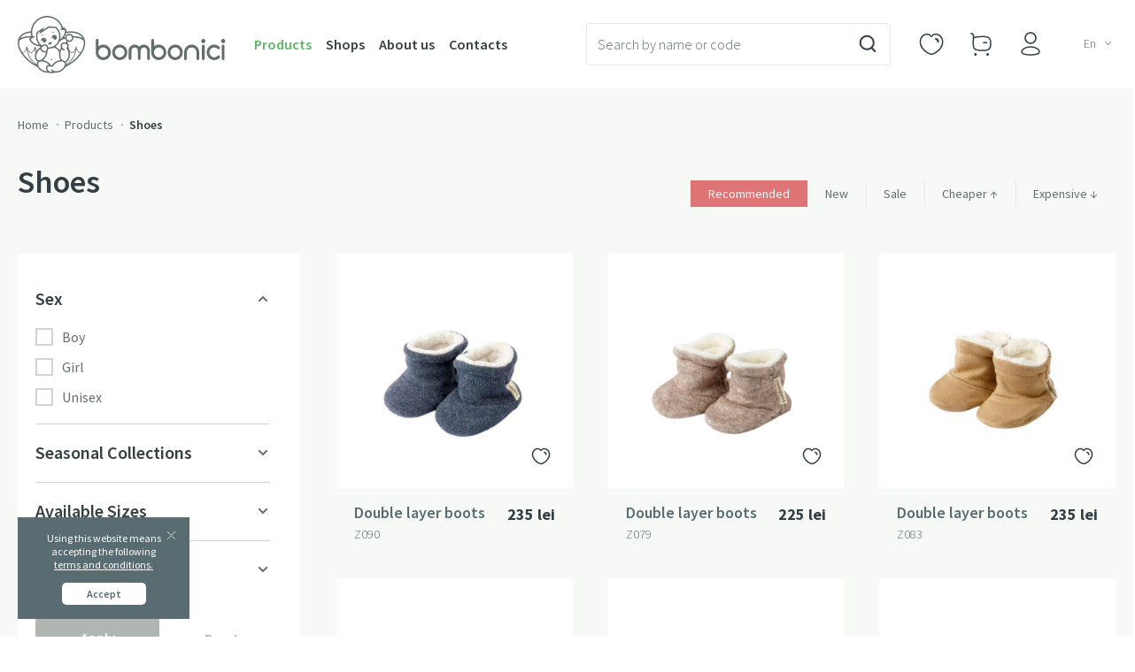

--- FILE ---
content_type: text/html; charset=UTF-8
request_url: https://bombonici.md/en/categorie/papucei
body_size: 36559
content:
<!DOCTYPE html>
<html lang="en" class="page-products-category" >
<!-- begin::Head -->
<head>
    <meta name="viewport" content="width=device-width, initial-scale=1, shrink-to-fit=no, user-scalable=0">

    <meta name="csrf-token" content="0XadJ9J9YFHQ8lcEVCrhvqBgjikQf6iMnqdUh9Du">
    <title>Shoes   | Bombonici </title>
<meta name="description" content="Bombonici - online store of clothes for kids, babies and newborns in Moldova" />
<link rel="alternate" hreflang="ro" href="https://bombonici.md/categorie/papucei" />
<link rel="alternate" hreflang="ru" href="https://bombonici.md/ru/categorie/papucei" />
<link rel="alternate" hreflang="en" href="https://bombonici.md/en/categorie/papucei" />
<!-- Open Graph -->
<meta property="og:type" content="website">
<meta property="og:title" content="Shoes   | Bombonici ">
<meta property="og:description" content="Bombonici - online store of clothes for kids, babies and newborns in Moldova">
<meta property="og:url" content="https://bombonici.md/en/categorie/papucei"/>
<meta property="og:image" content="https://bombonici.md/storage/settings/October2021/UWd2NHT40S0AlbI19kZm.jpeg">
<meta property="og:image:secure_url" content="https://bombonici.md/storage/settings/October2021/UWd2NHT40S0AlbI19kZm.jpeg" />
<meta property="og:image:alt" content="Shoes - Bombonici" />
<meta property="og:image:width" content="200" />
<meta property="og:image:height" content="200" />

    <link rel="stylesheet" href="/css/app.css?id=fbb6a5e9c2ca7d394f27">


    <link rel="icon" href="https://bombonici.md/img/logo.png">
    <link rel="icon" type="image/vnd.microsoft.icon" href="https://bombonici.md/img/logo.png">
    <link rel="icon" type="image/x-icon" href="https://bombonici.md/img/logo.png">
    <link rel="icon" href="https://bombonici.md/img/logo.png" />
    <link rel="icon" href="https://bombonici.md/img/logo.png" type="image/x-icon">
    <link rel="shortcut icon" href="https://bombonici.md/img/logo.png" />
    <link rel="shortcut icon" href="https://bombonici.md/img/logo.png" type="image/x-icon">
    <link rel="shortcut icon" href="https://bombonici.md/img/logo.png" type="image/vnd.microsoft.icon" />
    <link rel="preconnect" href="https://fonts.gstatic.com">
    <link href="https://fonts.googleapis.com/css2?family=Source+Sans+Pro:wght@300;400;600;700;900&display=swap" rel="stylesheet">

</head>

<body class="">
    <!-- Yandex.Metrika counter -->
<script type="text/javascript" >
   (function(m,e,t,r,i,k,a){m[i]=m[i]||function(){(m[i].a=m[i].a||[]).push(arguments)};
   m[i].l=1*new Date();k=e.createElement(t),a=e.getElementsByTagName(t)[0],k.async=1,k.src=r,a.parentNode.insertBefore(k,a)})
   (window, document, "script", "https://mc.yandex.ru/metrika/tag.js", "ym");

   ym(89751320, "init", {
        clickmap:true,
        trackLinks:true,
        accurateTrackBounce:true,
        webvisor:true
   });
</script>
<noscript><div><img src="https://mc.yandex.ru/watch/89751320" style="position:absolute; left:-9999px;" alt="" /></div></noscript>
<!-- /Yandex.Metrika counter -->
 <!-- Google tag (gtag.js) -->
<script async src="https://www.googletagmanager.com/gtag/js?id=G-45Z1EB54PF"></script>
<script>
  window.dataLayer = window.dataLayer || [];
  function gtag(){dataLayer.push(arguments);}
  gtag('js', new Date());

  gtag('config', 'G-45Z1EB54PF');
</script>

<main class="wrapper    full-height-container " id="app">
    <header class="header-top">
    <div class="container-top">


        <a class="logo  " href="/en" title="">
            <img class="logo-desk" src="https://bombonici.md/img/icons/logo-desk.svg" alt="" title="">
            <img class="logo-mob" src="https://bombonici.md/img/icons/logo-mobile.svg" alt="" title="">
        </a>

        <div class="menu-block ">

            




            

            <ul class="main-menu clearfix">
                
                
                
                
                
                
                
                
                
                

                <li
                class=desktop-hide
                
                
            ><a href="/en/produse" >Products</a></li>
                                <li
                
                
                
            ><a href="/en/magazine" >Shops</a></li>
                                <li
                
                
                
            ><a href="/en/despre-noi" >About us</a></li>
                                <li
                
                
                
            ><a href="/en/contacte" >Contacts</a></li>
            

                <li class="mobile-lang">
                    <div class="lang lang-selecter">
                                                                                    <a class="lang-item" href="/ro"
                                   data-lang="ro">Română</a>
                                                                                                                <a class="lang-item" href="/ru"
                                   data-lang="ru">Русский</a>
                                                                                                                <a href="/en" data-lang="en"
                                   class="current lang-item">English</a>
                                                                        </div>
                </li>

            </ul>

            <transition name="fade-animation">
                <header-filter
                    lang="en"
                    :sizes="[{&quot;id&quot;:1,&quot;code&quot;:&quot;M020&quot;,&quot;name&quot;:{&quot;ru&quot;:&quot;56 \u0441\u043c (1-3 \u043c)&quot;,&quot;ro&quot;:&quot;56 cm (1-3 luni)&quot;,&quot;en&quot;:&quot;56 cm (1-3 m)&quot;},&quot;published&quot;:&quot;1&quot;,&quot;created_at&quot;:&quot;2021-08-20T07:39:36.000000Z&quot;,&quot;updated_at&quot;:&quot;2025-05-23T12:05:30.000000Z&quot;,&quot;size_category&quot;:&quot;1&quot;},{&quot;id&quot;:2,&quot;code&quot;:&quot;M040&quot;,&quot;name&quot;:{&quot;ru&quot;:&quot;68 \u0441\u043c (6-9 \u043c)&quot;,&quot;ro&quot;:&quot;68 cm (6-9  luni)&quot;,&quot;en&quot;:&quot;68 cm (6-9 m)&quot;},&quot;published&quot;:&quot;1&quot;,&quot;created_at&quot;:&quot;2021-08-20T07:39:36.000000Z&quot;,&quot;updated_at&quot;:&quot;2025-05-23T12:10:20.000000Z&quot;,&quot;size_category&quot;:&quot;1&quot;},{&quot;id&quot;:4,&quot;code&quot;:&quot;M060&quot;,&quot;name&quot;:{&quot;ru&quot;:&quot;80 \u0441\u043c (12-18 \u043c)&quot;,&quot;ro&quot;:&quot;80 cm (12-18 luni)&quot;,&quot;en&quot;:&quot;80 cm (12-18 m)&quot;},&quot;published&quot;:&quot;1&quot;,&quot;created_at&quot;:&quot;2021-08-20T07:39:36.000000Z&quot;,&quot;updated_at&quot;:&quot;2025-05-23T12:12:03.000000Z&quot;,&quot;size_category&quot;:&quot;1&quot;},{&quot;id&quot;:5,&quot;code&quot;:&quot;M070&quot;,&quot;name&quot;:{&quot;ru&quot;:&quot;86 \u0441\u043c (18-24 \u043c)&quot;,&quot;ro&quot;:&quot;86 cm (18-24 luni)&quot;,&quot;en&quot;:&quot;86 cm (18-24 m)&quot;},&quot;published&quot;:&quot;1&quot;,&quot;created_at&quot;:&quot;2021-08-20T07:39:36.000000Z&quot;,&quot;updated_at&quot;:&quot;2025-05-23T12:13:50.000000Z&quot;,&quot;size_category&quot;:&quot;1&quot;},{&quot;id&quot;:6,&quot;code&quot;:&quot;M080&quot;,&quot;name&quot;:{&quot;ru&quot;:&quot;92 \u0441\u043c (2-3 \u0433)&quot;,&quot;ro&quot;:&quot;92 cm (2-3 ani)&quot;,&quot;en&quot;:&quot;92 cm (2-3 y)&quot;},&quot;published&quot;:&quot;1&quot;,&quot;created_at&quot;:&quot;2021-08-20T07:39:36.000000Z&quot;,&quot;updated_at&quot;:&quot;2025-05-23T12:14:36.000000Z&quot;,&quot;size_category&quot;:&quot;1&quot;},{&quot;id&quot;:10,&quot;code&quot;:&quot;M050&quot;,&quot;name&quot;:{&quot;ru&quot;:&quot;74 \u0441\u043c (9-12 \u043c)&quot;,&quot;ro&quot;:&quot;74 cm (9-12 luni)&quot;,&quot;en&quot;:&quot;74 cm (9-12 m)&quot;},&quot;published&quot;:&quot;1&quot;,&quot;created_at&quot;:&quot;2021-08-20T07:39:36.000000Z&quot;,&quot;updated_at&quot;:&quot;2025-05-23T12:11:18.000000Z&quot;,&quot;size_category&quot;:&quot;1&quot;},{&quot;id&quot;:11,&quot;code&quot;:&quot;M030&quot;,&quot;name&quot;:{&quot;ru&quot;:&quot;62 \u0441\u043c (3-6 \u043c)&quot;,&quot;ro&quot;:&quot;62 cm (3-6 luni)&quot;,&quot;en&quot;:&quot;62 cm (3-6 m)&quot;},&quot;published&quot;:&quot;1&quot;,&quot;created_at&quot;:&quot;2021-08-20T07:39:36.000000Z&quot;,&quot;updated_at&quot;:&quot;2025-05-23T12:09:33.000000Z&quot;,&quot;size_category&quot;:&quot;1&quot;},{&quot;id&quot;:22,&quot;code&quot;:&quot;M010&quot;,&quot;name&quot;:{&quot;ro&quot;:&quot;50 cm (0-1 luni)&quot;,&quot;ru&quot;:&quot;50 \u0441\u043c (0-1 \u043c)&quot;,&quot;en&quot;:&quot;50 cm (0-1 m)&quot;},&quot;published&quot;:&quot;1&quot;,&quot;created_at&quot;:&quot;2021-08-20T07:39:36.000000Z&quot;,&quot;updated_at&quot;:&quot;2025-05-23T12:04:29.000000Z&quot;,&quot;size_category&quot;:&quot;1&quot;},{&quot;id&quot;:24,&quot;code&quot;:&quot;M061&quot;,&quot;name&quot;:{&quot;ro&quot;:&quot;80-86 cm (12-24 luni)&quot;,&quot;ru&quot;:&quot;80-86 \u0441\u043c (12-24 \u043c)&quot;,&quot;en&quot;:&quot;80-86 cm (12-24 m)&quot;},&quot;published&quot;:&quot;1&quot;,&quot;created_at&quot;:&quot;2021-08-20T07:39:36.000000Z&quot;,&quot;updated_at&quot;:&quot;2025-05-23T12:12:49.000000Z&quot;,&quot;size_category&quot;:&quot;1&quot;},{&quot;id&quot;:25,&quot;code&quot;:&quot;M301&quot;,&quot;name&quot;:{&quot;ro&quot;:&quot;95x95cm&quot;,&quot;ru&quot;:&quot;95x95cm&quot;,&quot;en&quot;:&quot;95x95cm&quot;},&quot;published&quot;:&quot;1&quot;,&quot;created_at&quot;:&quot;2021-08-20T07:39:36.000000Z&quot;,&quot;updated_at&quot;:&quot;2025-05-23T10:04:16.000000Z&quot;,&quot;size_category&quot;:&quot;5&quot;},{&quot;id&quot;:26,&quot;code&quot;:&quot;M300&quot;,&quot;name&quot;:{&quot;ro&quot;:&quot;0,80m x 0,80m&quot;,&quot;ru&quot;:&quot;80 x 80 cm&quot;,&quot;en&quot;:&quot;80 x 80 cm&quot;},&quot;published&quot;:&quot;1&quot;,&quot;created_at&quot;:&quot;2021-08-20T07:39:36.000000Z&quot;,&quot;updated_at&quot;:&quot;2025-02-10T15:06:17.000000Z&quot;,&quot;size_category&quot;:&quot;5&quot;},{&quot;id&quot;:27,&quot;code&quot;:&quot;M302&quot;,&quot;name&quot;:{&quot;ro&quot;:&quot;90x90 cm&quot;,&quot;ru&quot;:&quot;90x90 cm&quot;,&quot;en&quot;:&quot;90x90 cm&quot;},&quot;published&quot;:&quot;1&quot;,&quot;created_at&quot;:&quot;2021-08-20T07:39:36.000000Z&quot;,&quot;updated_at&quot;:&quot;2025-05-23T09:51:57.000000Z&quot;,&quot;size_category&quot;:&quot;5&quot;},{&quot;id&quot;:28,&quot;code&quot;:&quot;M303&quot;,&quot;name&quot;:{&quot;ro&quot;:&quot;100x100 cm&quot;,&quot;ru&quot;:&quot;100x100 cm&quot;,&quot;en&quot;:&quot;100x100 cm&quot;},&quot;published&quot;:&quot;1&quot;,&quot;created_at&quot;:&quot;2021-08-20T07:39:36.000000Z&quot;,&quot;updated_at&quot;:&quot;2025-05-23T09:52:21.000000Z&quot;,&quot;size_category&quot;:&quot;5&quot;},{&quot;id&quot;:29,&quot;code&quot;:&quot;M304&quot;,&quot;name&quot;:{&quot;ro&quot;:&quot;120x60 cm&quot;,&quot;ru&quot;:&quot;120x60 cm&quot;,&quot;en&quot;:&quot;120x60 cm&quot;},&quot;published&quot;:&quot;1&quot;,&quot;created_at&quot;:&quot;2021-08-20T07:39:36.000000Z&quot;,&quot;updated_at&quot;:&quot;2025-05-23T09:58:26.000000Z&quot;,&quot;size_category&quot;:&quot;5&quot;},{&quot;id&quot;:30,&quot;code&quot;:&quot;M305&quot;,&quot;name&quot;:{&quot;ro&quot;:&quot;120x65 cm&quot;,&quot;ru&quot;:&quot;120x65 cm&quot;,&quot;en&quot;:&quot;120x65 cm&quot;},&quot;published&quot;:&quot;1&quot;,&quot;created_at&quot;:&quot;2021-08-20T07:39:36.000000Z&quot;,&quot;updated_at&quot;:&quot;2025-05-23T09:53:17.000000Z&quot;,&quot;size_category&quot;:&quot;5&quot;},{&quot;id&quot;:32,&quot;code&quot;:&quot;M306&quot;,&quot;name&quot;:{&quot;ro&quot;:&quot;100x80 cm&quot;,&quot;ru&quot;:&quot;100x80 cm&quot;,&quot;en&quot;:&quot;100x80 cm&quot;},&quot;published&quot;:&quot;1&quot;,&quot;created_at&quot;:&quot;2021-08-20T07:39:36.000000Z&quot;,&quot;updated_at&quot;:&quot;2025-05-23T09:53:40.000000Z&quot;,&quot;size_category&quot;:&quot;5&quot;},{&quot;id&quot;:33,&quot;code&quot;:&quot;M307&quot;,&quot;name&quot;:{&quot;ro&quot;:&quot;120x90 cm&quot;,&quot;ru&quot;:&quot;120x90 cm&quot;,&quot;en&quot;:&quot;120x90 cm&quot;},&quot;published&quot;:&quot;1&quot;,&quot;created_at&quot;:&quot;2021-08-20T07:39:36.000000Z&quot;,&quot;updated_at&quot;:&quot;2025-05-23T09:57:32.000000Z&quot;,&quot;size_category&quot;:&quot;5&quot;},{&quot;id&quot;:34,&quot;code&quot;:&quot;M308&quot;,&quot;name&quot;:{&quot;ro&quot;:&quot;85 x 85 cm&quot;,&quot;ru&quot;:&quot;85 x 85 cm&quot;,&quot;en&quot;:&quot;85 x 85 cm&quot;},&quot;published&quot;:&quot;1&quot;,&quot;created_at&quot;:&quot;2021-08-20T07:39:36.000000Z&quot;,&quot;updated_at&quot;:&quot;2022-11-01T14:31:37.000000Z&quot;,&quot;size_category&quot;:&quot;5&quot;},{&quot;id&quot;:35,&quot;code&quot;:&quot;M309&quot;,&quot;name&quot;:{&quot;ro&quot;:&quot;100x85 cm&quot;,&quot;ru&quot;:&quot;100x85 cm&quot;,&quot;en&quot;:&quot;100x85 cm&quot;},&quot;published&quot;:&quot;1&quot;,&quot;created_at&quot;:&quot;2021-08-20T07:39:36.000000Z&quot;,&quot;updated_at&quot;:&quot;2025-05-23T09:54:01.000000Z&quot;,&quot;size_category&quot;:&quot;5&quot;},{&quot;id&quot;:36,&quot;code&quot;:&quot;M310&quot;,&quot;name&quot;:{&quot;ro&quot;:&quot;120 x 80 cm&quot;,&quot;ru&quot;:&quot;120 x 80 cm&quot;,&quot;en&quot;:&quot;120 x 80 cm&quot;},&quot;published&quot;:&quot;1&quot;,&quot;created_at&quot;:&quot;2021-08-20T07:39:36.000000Z&quot;,&quot;updated_at&quot;:&quot;2022-11-01T14:32:20.000000Z&quot;,&quot;size_category&quot;:&quot;5&quot;},{&quot;id&quot;:37,&quot;code&quot;:&quot;M311&quot;,&quot;name&quot;:{&quot;ro&quot;:&quot;100x90 cm&quot;,&quot;ru&quot;:&quot;100x90 cm&quot;,&quot;en&quot;:&quot;100x90 cm&quot;},&quot;published&quot;:&quot;1&quot;,&quot;created_at&quot;:&quot;2021-08-20T07:39:36.000000Z&quot;,&quot;updated_at&quot;:&quot;2025-05-23T09:54:24.000000Z&quot;,&quot;size_category&quot;:&quot;5&quot;},{&quot;id&quot;:38,&quot;code&quot;:&quot;M312&quot;,&quot;name&quot;:{&quot;ro&quot;:&quot;125x90 cm&quot;,&quot;ru&quot;:&quot;125x90 cm&quot;,&quot;en&quot;:&quot;125x90 cm&quot;},&quot;published&quot;:&quot;1&quot;,&quot;created_at&quot;:&quot;2021-08-20T07:39:36.000000Z&quot;,&quot;updated_at&quot;:&quot;2025-05-23T09:54:48.000000Z&quot;,&quot;size_category&quot;:&quot;5&quot;},{&quot;id&quot;:39,&quot;code&quot;:&quot;M313&quot;,&quot;name&quot;:{&quot;ro&quot;:&quot;85x90 cm&quot;,&quot;ru&quot;:&quot;85x90 cm&quot;,&quot;en&quot;:&quot;85x90 cm&quot;},&quot;published&quot;:&quot;1&quot;,&quot;created_at&quot;:&quot;2021-08-20T07:39:36.000000Z&quot;,&quot;updated_at&quot;:&quot;2025-05-23T09:55:12.000000Z&quot;,&quot;size_category&quot;:&quot;5&quot;},{&quot;id&quot;:40,&quot;code&quot;:&quot;M314&quot;,&quot;name&quot;:{&quot;ro&quot;:&quot;90x55 cm&quot;,&quot;ru&quot;:&quot;90x55 cm&quot;,&quot;en&quot;:&quot;90x55 cm&quot;},&quot;published&quot;:&quot;1&quot;,&quot;created_at&quot;:&quot;2021-08-20T07:39:36.000000Z&quot;,&quot;updated_at&quot;:&quot;2025-05-23T09:55:42.000000Z&quot;,&quot;size_category&quot;:&quot;5&quot;},{&quot;id&quot;:41,&quot;code&quot;:&quot;M315&quot;,&quot;name&quot;:{&quot;ro&quot;:&quot;75x75 cm&quot;,&quot;ru&quot;:&quot;75x75 cm&quot;,&quot;en&quot;:&quot;75x75 cm&quot;},&quot;published&quot;:&quot;1&quot;,&quot;created_at&quot;:&quot;2021-08-20T07:39:36.000000Z&quot;,&quot;updated_at&quot;:&quot;2025-05-23T09:57:11.000000Z&quot;,&quot;size_category&quot;:&quot;5&quot;},{&quot;id&quot;:42,&quot;code&quot;:&quot;M316&quot;,&quot;name&quot;:{&quot;ro&quot;:&quot;100x95 cm&quot;,&quot;ru&quot;:&quot;100x95 cm&quot;,&quot;en&quot;:&quot;100x95 cm&quot;},&quot;published&quot;:&quot;1&quot;,&quot;created_at&quot;:&quot;2021-08-20T07:39:36.000000Z&quot;,&quot;updated_at&quot;:&quot;2025-05-23T09:57:57.000000Z&quot;,&quot;size_category&quot;:&quot;5&quot;},{&quot;id&quot;:43,&quot;code&quot;:&quot;M317&quot;,&quot;name&quot;:{&quot;ro&quot;:&quot;100x75 cm&quot;,&quot;ru&quot;:&quot;100x75 cm&quot;,&quot;en&quot;:&quot;100x75 cm&quot;},&quot;published&quot;:&quot;1&quot;,&quot;created_at&quot;:&quot;2021-08-20T07:39:36.000000Z&quot;,&quot;updated_at&quot;:&quot;2025-05-23T09:59:41.000000Z&quot;,&quot;size_category&quot;:&quot;5&quot;},{&quot;id&quot;:44,&quot;code&quot;:&quot;M400&quot;,&quot;name&quot;:{&quot;ro&quot;:&quot;15&quot;,&quot;ru&quot;:&quot;15&quot;,&quot;en&quot;:&quot;15&quot;},&quot;published&quot;:&quot;1&quot;,&quot;created_at&quot;:&quot;2021-08-20T07:39:36.000000Z&quot;,&quot;updated_at&quot;:&quot;2022-06-16T13:11:43.000000Z&quot;,&quot;size_category&quot;:&quot;2&quot;},{&quot;id&quot;:45,&quot;code&quot;:&quot;M401&quot;,&quot;name&quot;:{&quot;ro&quot;:&quot;16&quot;,&quot;ru&quot;:&quot;16&quot;,&quot;en&quot;:&quot;16&quot;},&quot;published&quot;:&quot;1&quot;,&quot;created_at&quot;:&quot;2021-08-20T07:39:36.000000Z&quot;,&quot;updated_at&quot;:&quot;2021-08-20T07:39:36.000000Z&quot;,&quot;size_category&quot;:&quot;2&quot;},{&quot;id&quot;:46,&quot;code&quot;:&quot;M402&quot;,&quot;name&quot;:{&quot;ro&quot;:&quot;17&quot;,&quot;ru&quot;:&quot;17&quot;,&quot;en&quot;:&quot;17&quot;},&quot;published&quot;:&quot;1&quot;,&quot;created_at&quot;:&quot;2021-08-20T07:39:36.000000Z&quot;,&quot;updated_at&quot;:&quot;2022-06-16T13:11:52.000000Z&quot;,&quot;size_category&quot;:&quot;2&quot;},{&quot;id&quot;:47,&quot;code&quot;:&quot;M403&quot;,&quot;name&quot;:{&quot;ro&quot;:&quot;18&quot;,&quot;ru&quot;:&quot;18&quot;,&quot;en&quot;:&quot;18&quot;},&quot;published&quot;:&quot;1&quot;,&quot;created_at&quot;:&quot;2021-08-20T07:39:36.000000Z&quot;,&quot;updated_at&quot;:&quot;2022-06-16T13:11:58.000000Z&quot;,&quot;size_category&quot;:&quot;2&quot;},{&quot;id&quot;:48,&quot;code&quot;:&quot;M404&quot;,&quot;name&quot;:{&quot;ro&quot;:&quot;19&quot;,&quot;ru&quot;:&quot;19&quot;,&quot;en&quot;:&quot;19&quot;},&quot;published&quot;:&quot;1&quot;,&quot;created_at&quot;:&quot;2021-08-20T07:39:36.000000Z&quot;,&quot;updated_at&quot;:&quot;2021-08-20T07:39:36.000000Z&quot;,&quot;size_category&quot;:&quot;2&quot;},{&quot;id&quot;:49,&quot;code&quot;:&quot;M408&quot;,&quot;name&quot;:{&quot;ro&quot;:&quot;23&quot;,&quot;ru&quot;:&quot;23&quot;,&quot;en&quot;:&quot;23&quot;},&quot;published&quot;:&quot;1&quot;,&quot;created_at&quot;:&quot;2021-08-20T07:39:36.000000Z&quot;,&quot;updated_at&quot;:&quot;2022-06-16T13:12:26.000000Z&quot;,&quot;size_category&quot;:&quot;2&quot;},{&quot;id&quot;:50,&quot;code&quot;:&quot;M405&quot;,&quot;name&quot;:{&quot;ro&quot;:&quot;20&quot;,&quot;ru&quot;:&quot;20&quot;,&quot;en&quot;:&quot;20&quot;},&quot;published&quot;:&quot;1&quot;,&quot;created_at&quot;:&quot;2021-08-20T07:39:36.000000Z&quot;,&quot;updated_at&quot;:&quot;2022-06-16T13:12:08.000000Z&quot;,&quot;size_category&quot;:&quot;2&quot;},{&quot;id&quot;:51,&quot;code&quot;:&quot;M406&quot;,&quot;name&quot;:{&quot;ro&quot;:&quot;21&quot;,&quot;ru&quot;:&quot;21&quot;,&quot;en&quot;:&quot;21&quot;},&quot;published&quot;:&quot;1&quot;,&quot;created_at&quot;:&quot;2021-08-20T07:39:36.000000Z&quot;,&quot;updated_at&quot;:&quot;2021-08-20T07:39:36.000000Z&quot;,&quot;size_category&quot;:&quot;2&quot;},{&quot;id&quot;:52,&quot;code&quot;:&quot;M407&quot;,&quot;name&quot;:{&quot;ro&quot;:&quot;22&quot;,&quot;ru&quot;:&quot;22&quot;,&quot;en&quot;:&quot;22&quot;},&quot;published&quot;:&quot;1&quot;,&quot;created_at&quot;:&quot;2021-08-20T07:39:36.000000Z&quot;,&quot;updated_at&quot;:&quot;2022-06-16T13:12:20.000000Z&quot;,&quot;size_category&quot;:&quot;2&quot;},{&quot;id&quot;:53,&quot;code&quot;:&quot;M200&quot;,&quot;name&quot;:{&quot;ro&quot;:&quot;36 cm (0 luni)&quot;,&quot;ru&quot;:&quot;36 \u0441\u043c (0 \u043c)&quot;,&quot;en&quot;:&quot;36 cm (0 m)&quot;},&quot;published&quot;:&quot;1&quot;,&quot;created_at&quot;:&quot;2021-08-20T07:39:36.000000Z&quot;,&quot;updated_at&quot;:&quot;2025-05-23T12:16:37.000000Z&quot;,&quot;size_category&quot;:&quot;3&quot;},{&quot;id&quot;:54,&quot;code&quot;:&quot;M201&quot;,&quot;name&quot;:{&quot;ro&quot;:&quot;38 cm (0-1 luni)&quot;,&quot;ru&quot;:&quot;38 \u0441\u043c (0-1 \u043c)&quot;,&quot;en&quot;:&quot;38 cm (0-1 m)&quot;},&quot;published&quot;:&quot;1&quot;,&quot;created_at&quot;:&quot;2021-08-20T07:39:36.000000Z&quot;,&quot;updated_at&quot;:&quot;2025-05-23T12:17:27.000000Z&quot;,&quot;size_category&quot;:&quot;3&quot;},{&quot;id&quot;:55,&quot;code&quot;:&quot;M203&quot;,&quot;name&quot;:{&quot;ro&quot;:&quot;40 cm (1-3 luni)&quot;,&quot;ru&quot;:&quot;40 \u0441\u043c (1-3 \u043c)&quot;,&quot;en&quot;:&quot;40 cm (1-3 m)&quot;},&quot;published&quot;:&quot;1&quot;,&quot;created_at&quot;:&quot;2021-08-20T07:39:36.000000Z&quot;,&quot;updated_at&quot;:&quot;2025-05-23T12:18:06.000000Z&quot;,&quot;size_category&quot;:&quot;3&quot;},{&quot;id&quot;:56,&quot;code&quot;:&quot;M205&quot;,&quot;name&quot;:{&quot;ro&quot;:&quot;42 cm (3-6 luni)&quot;,&quot;ru&quot;:&quot;42 \u0441\u043c (3-6 \u043c)&quot;,&quot;en&quot;:&quot;42 cm (3-6 m)&quot;},&quot;published&quot;:&quot;1&quot;,&quot;created_at&quot;:&quot;2021-08-20T07:39:36.000000Z&quot;,&quot;updated_at&quot;:&quot;2025-05-23T12:19:32.000000Z&quot;,&quot;size_category&quot;:&quot;3&quot;},{&quot;id&quot;:57,&quot;code&quot;:&quot;M207&quot;,&quot;name&quot;:{&quot;ro&quot;:&quot;44 cm (6-9 luni)&quot;,&quot;ru&quot;:&quot;44 \u0441\u043c (6-9 \u043c)&quot;,&quot;en&quot;:&quot;44 cm (6-9 m)&quot;},&quot;published&quot;:&quot;1&quot;,&quot;created_at&quot;:&quot;2021-08-20T07:39:36.000000Z&quot;,&quot;updated_at&quot;:&quot;2025-05-23T12:22:02.000000Z&quot;,&quot;size_category&quot;:&quot;3&quot;},{&quot;id&quot;:58,&quot;code&quot;:&quot;M209&quot;,&quot;name&quot;:{&quot;ro&quot;:&quot;46 cm (9-12 luni)&quot;,&quot;ru&quot;:&quot;46 \u0441\u043c (9-12 \u043c)&quot;,&quot;en&quot;:&quot;46 cm (9-12 m)&quot;},&quot;published&quot;:&quot;1&quot;,&quot;created_at&quot;:&quot;2021-08-20T07:39:36.000000Z&quot;,&quot;updated_at&quot;:&quot;2025-05-23T12:23:42.000000Z&quot;,&quot;size_category&quot;:&quot;3&quot;},{&quot;id&quot;:59,&quot;code&quot;:&quot;M212&quot;,&quot;name&quot;:{&quot;ro&quot;:&quot;48 cm (12-24 luni)&quot;,&quot;ru&quot;:&quot;48 \u0441\u043c (12-24 \u043c)&quot;,&quot;en&quot;:&quot;48 cm (12-24 m)&quot;},&quot;published&quot;:&quot;1&quot;,&quot;created_at&quot;:&quot;2021-08-20T07:39:36.000000Z&quot;,&quot;updated_at&quot;:&quot;2025-05-23T12:26:50.000000Z&quot;,&quot;size_category&quot;:&quot;3&quot;},{&quot;id&quot;:60,&quot;code&quot;:&quot;M214&quot;,&quot;name&quot;:{&quot;ro&quot;:&quot;50 cm (2-3 ani)&quot;,&quot;ru&quot;:&quot;50 \u0441\u043c (2-3 \u0433\u043e\u0434\u0430)&quot;,&quot;en&quot;:&quot;50 cm (2-3 years)&quot;},&quot;published&quot;:&quot;1&quot;,&quot;created_at&quot;:&quot;2021-08-20T07:39:36.000000Z&quot;,&quot;updated_at&quot;:&quot;2025-05-23T12:27:52.000000Z&quot;,&quot;size_category&quot;:&quot;3&quot;},{&quot;id&quot;:61,&quot;code&quot;:&quot;M216&quot;,&quot;name&quot;:{&quot;ro&quot;:&quot;52 cm (2-3 ani)&quot;,&quot;ru&quot;:&quot;52 cm (2-3 \u0433)&quot;,&quot;en&quot;:&quot;52 cm (2-3 y)&quot;},&quot;published&quot;:&quot;1&quot;,&quot;created_at&quot;:&quot;2021-08-20T07:39:36.000000Z&quot;,&quot;updated_at&quot;:&quot;2025-11-13T16:23:21.000000Z&quot;,&quot;size_category&quot;:&quot;3&quot;},{&quot;id&quot;:62,&quot;code&quot;:&quot;M218&quot;,&quot;name&quot;:{&quot;ro&quot;:&quot;54&quot;,&quot;ru&quot;:&quot;54&quot;,&quot;en&quot;:&quot;54&quot;},&quot;published&quot;:&quot;1&quot;,&quot;created_at&quot;:&quot;2021-08-20T07:39:36.000000Z&quot;,&quot;updated_at&quot;:&quot;2022-06-16T12:55:15.000000Z&quot;,&quot;size_category&quot;:&quot;3&quot;},{&quot;id&quot;:64,&quot;code&quot;:&quot;M500&quot;,&quot;name&quot;:{&quot;ro&quot;:&quot;0-6&quot;,&quot;ru&quot;:&quot;0-6&quot;,&quot;en&quot;:&quot;0-6&quot;},&quot;published&quot;:&quot;1&quot;,&quot;created_at&quot;:&quot;2021-08-20T07:39:36.000000Z&quot;,&quot;updated_at&quot;:&quot;2022-07-07T09:38:02.000000Z&quot;,&quot;size_category&quot;:&quot;6&quot;},{&quot;id&quot;:65,&quot;code&quot;:&quot;M501&quot;,&quot;name&quot;:{&quot;ro&quot;:&quot;6-12&quot;,&quot;ru&quot;:&quot;6-12&quot;,&quot;en&quot;:&quot;6-12&quot;},&quot;published&quot;:&quot;1&quot;,&quot;created_at&quot;:&quot;2021-08-20T07:39:36.000000Z&quot;,&quot;updated_at&quot;:&quot;2022-07-07T09:38:08.000000Z&quot;,&quot;size_category&quot;:&quot;6&quot;},{&quot;id&quot;:66,&quot;code&quot;:&quot;M502&quot;,&quot;name&quot;:{&quot;ro&quot;:&quot;12-24&quot;,&quot;ru&quot;:&quot;12-24&quot;,&quot;en&quot;:&quot;12-24&quot;},&quot;published&quot;:&quot;1&quot;,&quot;created_at&quot;:&quot;2021-08-20T07:39:36.000000Z&quot;,&quot;updated_at&quot;:&quot;2022-07-07T09:38:12.000000Z&quot;,&quot;size_category&quot;:&quot;6&quot;},{&quot;id&quot;:67,&quot;code&quot;:&quot;M503&quot;,&quot;name&quot;:{&quot;ro&quot;:&quot;2-3&quot;,&quot;ru&quot;:&quot;2-3&quot;,&quot;en&quot;:&quot;2-3&quot;},&quot;published&quot;:&quot;1&quot;,&quot;created_at&quot;:&quot;2021-08-20T07:39:36.000000Z&quot;,&quot;updated_at&quot;:&quot;2022-07-07T09:38:18.000000Z&quot;,&quot;size_category&quot;:&quot;6&quot;},{&quot;id&quot;:72,&quot;code&quot;:&quot;M504&quot;,&quot;name&quot;:{&quot;ro&quot;:&quot;12-18&quot;,&quot;ru&quot;:&quot;12-18&quot;,&quot;en&quot;:&quot;12-18&quot;},&quot;published&quot;:&quot;1&quot;,&quot;created_at&quot;:&quot;2021-08-20T07:39:36.000000Z&quot;,&quot;updated_at&quot;:&quot;2022-07-07T09:38:24.000000Z&quot;,&quot;size_category&quot;:&quot;6&quot;},{&quot;id&quot;:74,&quot;code&quot;:&quot;M009&quot;,&quot;name&quot;:{&quot;ro&quot;:&quot;44 cm (0 luni)&quot;,&quot;ru&quot;:&quot;44 \u0441\u043c (0 \u043c)&quot;,&quot;en&quot;:&quot;44 cm (0 m)&quot;},&quot;published&quot;:&quot;1&quot;,&quot;created_at&quot;:&quot;2021-08-20T07:39:36.000000Z&quot;,&quot;updated_at&quot;:&quot;2025-05-23T12:01:43.000000Z&quot;,&quot;size_category&quot;:&quot;1&quot;},{&quot;id&quot;:75,&quot;code&quot;:&quot;M318&quot;,&quot;name&quot;:{&quot;ro&quot;:&quot;43x43 cm&quot;,&quot;ru&quot;:&quot;43x43 cm&quot;,&quot;en&quot;:&quot;43x43 cm&quot;},&quot;published&quot;:&quot;1&quot;,&quot;created_at&quot;:&quot;2021-08-20T07:39:36.000000Z&quot;,&quot;updated_at&quot;:&quot;2025-05-23T10:00:04.000000Z&quot;,&quot;size_category&quot;:&quot;5&quot;},{&quot;id&quot;:77,&quot;code&quot;:&quot;M213&quot;,&quot;name&quot;:{&quot;ro&quot;:&quot;48-50 cm (1-3 ani)&quot;,&quot;ru&quot;:&quot;48-50 \u0441\u043c (1-3 \u0433)&quot;,&quot;en&quot;:&quot;48-50 cm (1-3 y)&quot;},&quot;published&quot;:&quot;1&quot;,&quot;created_at&quot;:&quot;2021-08-20T07:39:36.000000Z&quot;,&quot;updated_at&quot;:&quot;2025-05-23T12:27:24.000000Z&quot;,&quot;size_category&quot;:&quot;3&quot;},{&quot;id&quot;:78,&quot;code&quot;:&quot;M320&quot;,&quot;name&quot;:{&quot;ro&quot;:&quot;110x100 cm&quot;,&quot;ru&quot;:&quot;110x100 cm&quot;,&quot;en&quot;:&quot;110x100 cm&quot;},&quot;published&quot;:&quot;1&quot;,&quot;created_at&quot;:&quot;2021-08-20T07:39:36.000000Z&quot;,&quot;updated_at&quot;:&quot;2025-05-23T10:00:43.000000Z&quot;,&quot;size_category&quot;:&quot;5&quot;},{&quot;id&quot;:79,&quot;code&quot;:&quot;M321&quot;,&quot;name&quot;:{&quot;ro&quot;:&quot;110x80 cm&quot;,&quot;ru&quot;:&quot;110x80 cm&quot;,&quot;en&quot;:&quot;110x80 cm&quot;},&quot;published&quot;:&quot;1&quot;,&quot;created_at&quot;:&quot;2021-08-20T07:39:36.000000Z&quot;,&quot;updated_at&quot;:&quot;2025-05-23T10:03:44.000000Z&quot;,&quot;size_category&quot;:&quot;5&quot;},{&quot;id&quot;:84,&quot;code&quot;:&quot;M322&quot;,&quot;name&quot;:{&quot;ro&quot;:&quot;32x30 cm&quot;,&quot;ru&quot;:&quot;32x30 cm&quot;,&quot;en&quot;:&quot;32x30 cm&quot;},&quot;published&quot;:&quot;1&quot;,&quot;created_at&quot;:&quot;2021-08-20T07:39:36.000000Z&quot;,&quot;updated_at&quot;:&quot;2025-05-23T09:59:02.000000Z&quot;,&quot;size_category&quot;:&quot;5&quot;},{&quot;id&quot;:85,&quot;code&quot;:&quot;M323&quot;,&quot;name&quot;:{&quot;ro&quot;:&quot;46x35 cm&quot;,&quot;ru&quot;:&quot;46x35 cm&quot;,&quot;en&quot;:&quot;46x35 cm&quot;},&quot;published&quot;:&quot;1&quot;,&quot;created_at&quot;:&quot;2021-08-20T07:39:36.000000Z&quot;,&quot;updated_at&quot;:&quot;2025-05-23T10:01:05.000000Z&quot;,&quot;size_category&quot;:&quot;5&quot;},{&quot;id&quot;:86,&quot;code&quot;:&quot;M215&quot;,&quot;name&quot;:{&quot;ro&quot;:&quot;50-52 (1.5-3 ani)&quot;,&quot;ru&quot;:&quot;50-52 (1.5-3\u0433)&quot;,&quot;en&quot;:&quot;50-52 (1.5-3y)&quot;},&quot;published&quot;:&quot;1&quot;,&quot;created_at&quot;:&quot;2021-08-20T07:39:36.000000Z&quot;,&quot;updated_at&quot;:&quot;2025-03-25T17:03:14.000000Z&quot;,&quot;size_category&quot;:&quot;3&quot;},{&quot;id&quot;:87,&quot;code&quot;:&quot;M210&quot;,&quot;name&quot;:{&quot;ro&quot;:&quot;46-50 cm (9-24 luni)&quot;,&quot;ru&quot;:&quot;46-50 \u0441\u043c (9-24 \u043c)&quot;,&quot;en&quot;:&quot;46-50 cm (9-24 m)&quot;},&quot;published&quot;:&quot;1&quot;,&quot;created_at&quot;:&quot;2021-08-20T07:39:36.000000Z&quot;,&quot;updated_at&quot;:&quot;2025-05-23T12:24:37.000000Z&quot;,&quot;size_category&quot;:&quot;3&quot;},{&quot;id&quot;:88,&quot;code&quot;:&quot;M211&quot;,&quot;name&quot;:{&quot;ro&quot;:&quot;46-48 cm (9-18 luni)&quot;,&quot;ru&quot;:&quot;46-48 \u0441\u043c (9-18 \u043c)&quot;,&quot;en&quot;:&quot;46-48 cm (9-18 m)&quot;},&quot;published&quot;:&quot;1&quot;,&quot;created_at&quot;:&quot;2021-08-20T07:39:36.000000Z&quot;,&quot;updated_at&quot;:&quot;2025-05-23T12:26:09.000000Z&quot;,&quot;size_category&quot;:&quot;3&quot;},{&quot;id&quot;:89,&quot;code&quot;:&quot;M204&quot;,&quot;name&quot;:{&quot;ro&quot;:&quot;40-42 cm (1-6 luni)&quot;,&quot;ru&quot;:&quot;40-42 \u0441\u043c (1-6 \u043c)&quot;,&quot;en&quot;:&quot;40-42 cm (1-6 m)&quot;},&quot;published&quot;:&quot;1&quot;,&quot;created_at&quot;:&quot;2021-08-20T07:39:36.000000Z&quot;,&quot;updated_at&quot;:&quot;2025-05-23T12:20:20.000000Z&quot;,&quot;size_category&quot;:&quot;3&quot;},{&quot;id&quot;:90,&quot;code&quot;:&quot;M206&quot;,&quot;name&quot;:{&quot;ro&quot;:&quot;42-44 cm (3-9 luni)&quot;,&quot;ru&quot;:&quot;42-44 \u0441\u043c (3-9 \u043c)&quot;,&quot;en&quot;:&quot;42-44 cm (3-9 m)&quot;},&quot;published&quot;:&quot;1&quot;,&quot;created_at&quot;:&quot;2021-08-20T07:39:36.000000Z&quot;,&quot;updated_at&quot;:&quot;2025-05-23T12:21:17.000000Z&quot;,&quot;size_category&quot;:&quot;3&quot;},{&quot;id&quot;:91,&quot;code&quot;:&quot;M208&quot;,&quot;name&quot;:{&quot;ro&quot;:&quot;44-46 cm (6-12 luni)&quot;,&quot;ru&quot;:&quot;44-46 \u0441\u043c (6-12 \u043c)&quot;,&quot;en&quot;:&quot;44-46 cm (6-12 m)&quot;},&quot;published&quot;:&quot;1&quot;,&quot;created_at&quot;:&quot;2021-08-20T07:39:36.000000Z&quot;,&quot;updated_at&quot;:&quot;2025-05-23T12:23:02.000000Z&quot;,&quot;size_category&quot;:&quot;3&quot;},{&quot;id&quot;:95,&quot;code&quot;:&quot;M222&quot;,&quot;name&quot;:{&quot;ro&quot;:&quot;50 cm (2-3 ani)&quot;,&quot;ru&quot;:&quot;50 \u0441\u043c (2-3 \u0433\u043e\u0434\u0430)&quot;,&quot;en&quot;:&quot;50 cm (2-3 years)&quot;},&quot;published&quot;:&quot;1&quot;,&quot;created_at&quot;:&quot;2021-10-08T09:40:21.000000Z&quot;,&quot;updated_at&quot;:&quot;2025-05-23T12:29:11.000000Z&quot;,&quot;size_category&quot;:&quot;3&quot;},{&quot;id&quot;:97,&quot;code&quot;:&quot;M217&quot;,&quot;name&quot;:{&quot;ro&quot;:&quot;52-54&quot;,&quot;ru&quot;:&quot;52-54&quot;,&quot;en&quot;:&quot;52-54&quot;},&quot;published&quot;:&quot;1&quot;,&quot;created_at&quot;:&quot;2021-11-29T15:03:12.000000Z&quot;,&quot;updated_at&quot;:&quot;2022-07-07T10:39:45.000000Z&quot;,&quot;size_category&quot;:&quot;3&quot;},{&quot;id&quot;:98,&quot;code&quot;:&quot;M100&quot;,&quot;name&quot;:{&quot;ro&quot;:&quot;98 cm (3-4 ani)&quot;,&quot;ru&quot;:&quot;98 \u0441\u043c (3-4 \u0433)&quot;,&quot;en&quot;:&quot;98 cm (3-4 y)&quot;},&quot;published&quot;:&quot;1&quot;,&quot;created_at&quot;:&quot;2021-11-29T15:03:12.000000Z&quot;,&quot;updated_at&quot;:&quot;2025-05-23T12:40:09.000000Z&quot;,&quot;size_category&quot;:&quot;1&quot;},{&quot;id&quot;:99,&quot;code&quot;:&quot;M223&quot;,&quot;name&quot;:{&quot;ro&quot;:&quot;48 cm (12-18 luni)&quot;,&quot;ru&quot;:&quot;48 \u0441\u043c (12-18 \u043c)&quot;,&quot;en&quot;:&quot;48 cm (12-18 m)&quot;},&quot;published&quot;:&quot;1&quot;,&quot;created_at&quot;:&quot;2022-05-11T08:11:33.000000Z&quot;,&quot;updated_at&quot;:&quot;2025-05-23T12:29:58.000000Z&quot;,&quot;size_category&quot;:&quot;3&quot;},{&quot;id&quot;:100,&quot;code&quot;:&quot;M224&quot;,&quot;name&quot;:{&quot;ro&quot;:&quot;50 cm (18-24 luni)&quot;,&quot;ru&quot;:&quot;50 \u0441\u043c (18-24 \u043c)&quot;,&quot;en&quot;:&quot;50 cm (18-24 m)&quot;},&quot;published&quot;:&quot;1&quot;,&quot;created_at&quot;:&quot;2022-05-11T08:11:36.000000Z&quot;,&quot;updated_at&quot;:&quot;2025-05-23T12:32:21.000000Z&quot;,&quot;size_category&quot;:&quot;3&quot;},{&quot;id&quot;:101,&quot;code&quot;:&quot;M328&quot;,&quot;name&quot;:{&quot;ro&quot;:&quot;110 x 90 cm&quot;,&quot;ru&quot;:&quot;110 x 90 cm&quot;,&quot;en&quot;:&quot;110 x 90 cm&quot;},&quot;published&quot;:&quot;1&quot;,&quot;created_at&quot;:&quot;2022-06-16T14:41:17.000000Z&quot;,&quot;updated_at&quot;:&quot;2022-11-01T14:39:28.000000Z&quot;,&quot;size_category&quot;:&quot;5&quot;},{&quot;id&quot;:102,&quot;code&quot;:&quot;M324&quot;,&quot;name&quot;:{&quot;ro&quot;:&quot;105x85 cm&quot;,&quot;ru&quot;:&quot;105x85 cm&quot;,&quot;en&quot;:&quot;105x85 cm&quot;},&quot;published&quot;:&quot;1&quot;,&quot;created_at&quot;:&quot;2022-06-16T14:41:17.000000Z&quot;,&quot;updated_at&quot;:&quot;2025-05-23T10:03:12.000000Z&quot;,&quot;size_category&quot;:&quot;5&quot;},{&quot;id&quot;:103,&quot;code&quot;:&quot;M325&quot;,&quot;name&quot;:{&quot;ro&quot;:&quot;85 x 80 cm&quot;,&quot;ru&quot;:&quot;85 x 80 cm&quot;,&quot;en&quot;:&quot;85 x 80 cm&quot;},&quot;published&quot;:&quot;1&quot;,&quot;created_at&quot;:&quot;2022-06-16T14:41:17.000000Z&quot;,&quot;updated_at&quot;:&quot;2022-11-01T14:38:34.000000Z&quot;,&quot;size_category&quot;:&quot;5&quot;},{&quot;id&quot;:104,&quot;code&quot;:&quot;M326&quot;,&quot;name&quot;:{&quot;ro&quot;:&quot;115x90 cm&quot;,&quot;ru&quot;:&quot;115x90 cm&quot;,&quot;en&quot;:&quot;115x90 cm&quot;},&quot;published&quot;:&quot;1&quot;,&quot;created_at&quot;:&quot;2022-06-16T14:41:17.000000Z&quot;,&quot;updated_at&quot;:&quot;2025-05-23T10:05:56.000000Z&quot;,&quot;size_category&quot;:&quot;5&quot;},{&quot;id&quot;:106,&quot;code&quot;:&quot;M225&quot;,&quot;name&quot;:null,&quot;published&quot;:&quot;0&quot;,&quot;created_at&quot;:&quot;2022-07-05T10:31:02.000000Z&quot;,&quot;updated_at&quot;:&quot;2022-07-05T10:31:02.000000Z&quot;,&quot;size_category&quot;:&quot;0&quot;},{&quot;id&quot;:107,&quot;code&quot;:&quot;M600&quot;,&quot;name&quot;:{&quot;ro&quot;:&quot;0-6&quot;,&quot;ru&quot;:&quot;0-6&quot;,&quot;en&quot;:&quot;0-6&quot;},&quot;published&quot;:&quot;1&quot;,&quot;created_at&quot;:&quot;2022-07-07T09:39:52.000000Z&quot;,&quot;updated_at&quot;:&quot;2022-07-07T09:39:52.000000Z&quot;,&quot;size_category&quot;:&quot;4&quot;},{&quot;id&quot;:108,&quot;code&quot;:&quot;M601&quot;,&quot;name&quot;:{&quot;ro&quot;:&quot;6-12&quot;,&quot;ru&quot;:&quot;6-12&quot;,&quot;en&quot;:&quot;6-12&quot;},&quot;published&quot;:&quot;1&quot;,&quot;created_at&quot;:&quot;2022-07-07T09:41:12.000000Z&quot;,&quot;updated_at&quot;:&quot;2022-07-07T10:08:15.000000Z&quot;,&quot;size_category&quot;:&quot;4&quot;},{&quot;id&quot;:110,&quot;code&quot;:&quot;M505       &quot;,&quot;name&quot;:null,&quot;published&quot;:&quot;0&quot;,&quot;created_at&quot;:&quot;2022-07-07T14:37:29.000000Z&quot;,&quot;updated_at&quot;:&quot;2022-07-07T14:37:29.000000Z&quot;,&quot;size_category&quot;:&quot;0&quot;},{&quot;id&quot;:111,&quot;code&quot;:&quot;M418           &quot;,&quot;name&quot;:null,&quot;published&quot;:&quot;0&quot;,&quot;created_at&quot;:&quot;2022-07-07T14:37:38.000000Z&quot;,&quot;updated_at&quot;:&quot;2022-07-07T14:37:38.000000Z&quot;,&quot;size_category&quot;:&quot;0&quot;},{&quot;id&quot;:112,&quot;code&quot;:&quot;M219&quot;,&quot;name&quot;:null,&quot;published&quot;:&quot;0&quot;,&quot;created_at&quot;:&quot;2022-07-07T14:37:53.000000Z&quot;,&quot;updated_at&quot;:&quot;2022-07-07T14:37:53.000000Z&quot;,&quot;size_category&quot;:&quot;0&quot;},{&quot;id&quot;:113,&quot;code&quot;:&quot;M330&quot;,&quot;name&quot;:{&quot;ro&quot;:&quot;90x80 cm&quot;,&quot;ru&quot;:&quot;90x80 cm&quot;,&quot;en&quot;:&quot;90x80 cm&quot;},&quot;published&quot;:&quot;1&quot;,&quot;created_at&quot;:&quot;2022-08-05T09:36:22.000000Z&quot;,&quot;updated_at&quot;:&quot;2025-05-23T10:06:26.000000Z&quot;,&quot;size_category&quot;:&quot;5&quot;},{&quot;id&quot;:114,&quot;code&quot;:&quot;M331&quot;,&quot;name&quot;:{&quot;ro&quot;:&quot;75cm x 85cm&quot;,&quot;ru&quot;:&quot;75cm x 85cm&quot;,&quot;en&quot;:&quot;75cm x 85cm&quot;},&quot;published&quot;:&quot;1&quot;,&quot;created_at&quot;:&quot;2022-08-22T15:13:03.000000Z&quot;,&quot;updated_at&quot;:&quot;2022-08-22T15:13:03.000000Z&quot;,&quot;size_category&quot;:&quot;5&quot;},{&quot;id&quot;:115,&quot;code&quot;:&quot;M506&quot;,&quot;name&quot;:{&quot;ro&quot;:&quot;50-56 cm (0-3luni)&quot;,&quot;ru&quot;:&quot;50-56 cm (0-3m)&quot;,&quot;en&quot;:&quot;50-56 cm (0-3m)&quot;},&quot;published&quot;:&quot;0&quot;,&quot;created_at&quot;:&quot;2022-09-15T12:05:26.000000Z&quot;,&quot;updated_at&quot;:&quot;2025-05-13T18:17:43.000000Z&quot;,&quot;size_category&quot;:&quot;4&quot;},{&quot;id&quot;:116,&quot;code&quot;:&quot;M332&quot;,&quot;name&quot;:null,&quot;published&quot;:&quot;0&quot;,&quot;created_at&quot;:&quot;2022-10-14T10:36:11.000000Z&quot;,&quot;updated_at&quot;:&quot;2022-10-14T10:36:11.000000Z&quot;,&quot;size_category&quot;:&quot;0&quot;},{&quot;id&quot;:118,&quot;code&quot;:&quot;M327&quot;,&quot;name&quot;:{&quot;ro&quot;:&quot;125 x 90 cm&quot;,&quot;ru&quot;:&quot;125 x 90 cm&quot;,&quot;en&quot;:&quot;125 x 90 cm&quot;},&quot;published&quot;:&quot;1&quot;,&quot;created_at&quot;:&quot;2022-11-01T15:08:06.000000Z&quot;,&quot;updated_at&quot;:&quot;2022-11-01T15:08:06.000000Z&quot;,&quot;size_category&quot;:&quot;5&quot;},{&quot;id&quot;:119,&quot;code&quot;:&quot;M333&quot;,&quot;name&quot;:{&quot;ro&quot;:&quot;110 x 110 cm&quot;,&quot;ru&quot;:&quot;110 x 110 cm&quot;,&quot;en&quot;:&quot;110 x 110 cm&quot;},&quot;published&quot;:&quot;1&quot;,&quot;created_at&quot;:&quot;2022-11-01T16:28:56.000000Z&quot;,&quot;updated_at&quot;:&quot;2022-11-01T16:28:56.000000Z&quot;,&quot;size_category&quot;:&quot;5&quot;},{&quot;id&quot;:120,&quot;code&quot;:&quot;M334&quot;,&quot;name&quot;:{&quot;ro&quot;:&quot;120 x 85 cm&quot;,&quot;ru&quot;:&quot;120 x 85 cm&quot;,&quot;en&quot;:&quot;120 x 85 cm&quot;},&quot;published&quot;:&quot;1&quot;,&quot;created_at&quot;:&quot;2022-11-01T16:32:10.000000Z&quot;,&quot;updated_at&quot;:&quot;2022-11-01T16:32:10.000000Z&quot;,&quot;size_category&quot;:&quot;5&quot;},{&quot;id&quot;:121,&quot;code&quot;:&quot;M335&quot;,&quot;name&quot;:null,&quot;published&quot;:&quot;0&quot;,&quot;created_at&quot;:&quot;2022-11-04T15:17:41.000000Z&quot;,&quot;updated_at&quot;:&quot;2022-11-04T15:17:41.000000Z&quot;,&quot;size_category&quot;:&quot;0&quot;},{&quot;id&quot;:122,&quot;code&quot;:&quot;M336&quot;,&quot;name&quot;:{&quot;ro&quot;:&quot;85 x 95 cm&quot;,&quot;ru&quot;:&quot;85 x 95 cm&quot;,&quot;en&quot;:&quot;85 x 95 cm&quot;},&quot;published&quot;:&quot;1&quot;,&quot;created_at&quot;:&quot;2023-02-22T15:21:35.000000Z&quot;,&quot;updated_at&quot;:&quot;2023-02-22T15:21:35.000000Z&quot;,&quot;size_category&quot;:&quot;5&quot;},{&quot;id&quot;:123,&quot;code&quot;:&quot;M161&quot;,&quot;name&quot;:{&quot;ro&quot;:&quot;50-56 cm (0-1 luni)&quot;,&quot;ru&quot;:&quot;50-56 \u0441\u043c (0-1 \u043c)&quot;,&quot;en&quot;:&quot;50-56 cm (0-1 m)&quot;},&quot;published&quot;:&quot;1&quot;,&quot;created_at&quot;:&quot;2023-02-23T07:48:47.000000Z&quot;,&quot;updated_at&quot;:&quot;2025-05-23T12:15:52.000000Z&quot;,&quot;size_category&quot;:&quot;1&quot;},{&quot;id&quot;:124,&quot;code&quot;:&quot;M021&quot;,&quot;name&quot;:{&quot;ro&quot;:&quot;56-62 cm (1-3 luni)&quot;,&quot;ru&quot;:&quot;56-62 \u0441\u043c (1-3 \u043c)&quot;,&quot;en&quot;:&quot;56-62 cm (1- 3 m)&quot;},&quot;published&quot;:&quot;0&quot;,&quot;created_at&quot;:&quot;2023-02-27T15:48:59.000000Z&quot;,&quot;updated_at&quot;:&quot;2025-05-23T12:08:18.000000Z&quot;,&quot;size_category&quot;:&quot;1&quot;},{&quot;id&quot;:125,&quot;code&quot;:&quot;M337&quot;,&quot;name&quot;:null,&quot;published&quot;:&quot;0&quot;,&quot;created_at&quot;:&quot;2023-03-24T12:17:01.000000Z&quot;,&quot;updated_at&quot;:&quot;2023-03-24T12:17:01.000000Z&quot;,&quot;size_category&quot;:&quot;0&quot;},{&quot;id&quot;:126,&quot;code&quot;:&quot;M338&quot;,&quot;name&quot;:null,&quot;published&quot;:&quot;0&quot;,&quot;created_at&quot;:&quot;2023-03-24T12:17:01.000000Z&quot;,&quot;updated_at&quot;:&quot;2023-03-24T12:17:01.000000Z&quot;,&quot;size_category&quot;:&quot;0&quot;},{&quot;id&quot;:127,&quot;code&quot;:&quot;M226&quot;,&quot;name&quot;:null,&quot;published&quot;:&quot;0&quot;,&quot;created_at&quot;:&quot;2023-03-31T09:47:05.000000Z&quot;,&quot;updated_at&quot;:&quot;2023-03-31T09:47:05.000000Z&quot;,&quot;size_category&quot;:&quot;0&quot;},{&quot;id&quot;:128,&quot;code&quot;:&quot;M329&quot;,&quot;name&quot;:null,&quot;published&quot;:&quot;0&quot;,&quot;created_at&quot;:&quot;2023-09-04T10:56:30.000000Z&quot;,&quot;updated_at&quot;:&quot;2023-09-04T10:56:30.000000Z&quot;,&quot;size_category&quot;:&quot;0&quot;},{&quot;id&quot;:129,&quot;code&quot;:&quot;V001&quot;,&quot;name&quot;:{&quot;ro&quot;:&quot;1-24 luni&quot;,&quot;ru&quot;:&quot;1-24 \u043c\u0435\u0441\u044f\u0446\u0430&quot;,&quot;en&quot;:&quot;1-24 months&quot;},&quot;published&quot;:&quot;1&quot;,&quot;created_at&quot;:&quot;2023-11-06T17:07:03.000000Z&quot;,&quot;updated_at&quot;:&quot;2023-11-06T17:07:03.000000Z&quot;,&quot;size_category&quot;:&quot;1&quot;},{&quot;id&quot;:130,&quot;code&quot;:&quot;M607&quot;,&quot;name&quot;:{&quot;ro&quot;:&quot;200 Lei&quot;,&quot;ru&quot;:&quot;200 Lei&quot;,&quot;en&quot;:&quot;200 Lei&quot;},&quot;published&quot;:&quot;0&quot;,&quot;created_at&quot;:&quot;2024-05-28T08:46:05.000000Z&quot;,&quot;updated_at&quot;:&quot;2025-05-31T07:05:39.000000Z&quot;,&quot;size_category&quot;:&quot;5&quot;},{&quot;id&quot;:131,&quot;code&quot;:&quot;M319&quot;,&quot;name&quot;:null,&quot;published&quot;:&quot;0&quot;,&quot;created_at&quot;:&quot;2024-09-04T12:21:08.000000Z&quot;,&quot;updated_at&quot;:&quot;2024-09-04T12:21:08.000000Z&quot;,&quot;size_category&quot;:&quot;0&quot;},{&quot;id&quot;:132,&quot;code&quot;:&quot;M419&quot;,&quot;name&quot;:null,&quot;published&quot;:&quot;0&quot;,&quot;created_at&quot;:&quot;2025-05-12T07:10:23.000000Z&quot;,&quot;updated_at&quot;:&quot;2025-05-12T07:10:23.000000Z&quot;,&quot;size_category&quot;:&quot;0&quot;},{&quot;id&quot;:133,&quot;code&quot;:&quot;M011&quot;,&quot;name&quot;:{&quot;ro&quot;:&quot;50-56 cm (0-1 luni)&quot;,&quot;ru&quot;:&quot;50-56 cm (0-1\u043c)&quot;,&quot;en&quot;:&quot;50-56 cm (0-1m)&quot;},&quot;published&quot;:&quot;1&quot;,&quot;created_at&quot;:&quot;2025-05-13T13:03:24.000000Z&quot;,&quot;updated_at&quot;:&quot;2025-11-11T10:13:22.000000Z&quot;,&quot;size_category&quot;:&quot;1&quot;},{&quot;id&quot;:134,&quot;code&quot;:&quot;M605&quot;,&quot;name&quot;:{&quot;ro&quot;:&quot;1000 Lei&quot;,&quot;ru&quot;:&quot;1000 Lei&quot;,&quot;en&quot;:&quot;1000 Lei&quot;},&quot;published&quot;:&quot;0&quot;,&quot;created_at&quot;:&quot;2025-05-31T07:00:07.000000Z&quot;,&quot;updated_at&quot;:&quot;2025-05-31T07:00:07.000000Z&quot;,&quot;size_category&quot;:&quot;5&quot;},{&quot;id&quot;:135,&quot;code&quot;:&quot;M606&quot;,&quot;name&quot;:{&quot;ro&quot;:&quot;500 Lei&quot;,&quot;ru&quot;:&quot;500 Lei&quot;,&quot;en&quot;:&quot;500 Lei&quot;},&quot;published&quot;:&quot;0&quot;,&quot;created_at&quot;:&quot;2025-05-31T07:07:33.000000Z&quot;,&quot;updated_at&quot;:&quot;2025-05-31T07:08:20.000000Z&quot;,&quot;size_category&quot;:&quot;5&quot;},{&quot;id&quot;:136,&quot;code&quot;:&quot;M507&quot;,&quot;name&quot;:{&quot;ro&quot;:&quot;3-5 ani&quot;,&quot;ru&quot;:&quot;3\u20135 \u043b\u0435\u0442&quot;,&quot;en&quot;:&quot;3\u20135 years&quot;},&quot;published&quot;:&quot;1&quot;,&quot;created_at&quot;:&quot;2025-11-10T14:40:13.000000Z&quot;,&quot;updated_at&quot;:&quot;2025-11-10T14:41:32.000000Z&quot;,&quot;size_category&quot;:&quot;2&quot;},{&quot;id&quot;:137,&quot;code&quot;:&quot;M608&quot;,&quot;name&quot;:{&quot;ro&quot;:&quot;24X16cm&quot;,&quot;ru&quot;:&quot;24X16cm&quot;,&quot;en&quot;:&quot;24X16cm&quot;},&quot;published&quot;:&quot;1&quot;,&quot;created_at&quot;:&quot;2025-11-11T09:24:37.000000Z&quot;,&quot;updated_at&quot;:&quot;2025-11-11T09:58:50.000000Z&quot;,&quot;size_category&quot;:&quot;1&quot;},{&quot;id&quot;:138,&quot;code&quot;:&quot;M609&quot;,&quot;name&quot;:{&quot;ro&quot;:&quot;22X19cm&quot;,&quot;ru&quot;:&quot;22X19cm&quot;,&quot;en&quot;:&quot;22X19cm&quot;},&quot;published&quot;:&quot;1&quot;,&quot;created_at&quot;:&quot;2025-11-11T09:25:00.000000Z&quot;,&quot;updated_at&quot;:&quot;2025-11-11T09:55:17.000000Z&quot;,&quot;size_category&quot;:&quot;1&quot;}]"
                    :categories="[{&quot;id&quot;:15,&quot;name&quot;:{&quot;ru&quot;:&quot;\u041d\u0430\u0433\u0440\u0443\u0434\u043d\u0438\u043a\u0438&quot;,&quot;ro&quot;:&quot;Bavete&quot;,&quot;en&quot;:&quot;Bibs&quot;},&quot;slug&quot;:&quot;bavete&quot;,&quot;image&quot;:&quot;6620b60fcc743_Bavete-Copy.jpg&quot;,&quot;popular&quot;:&quot;0&quot;,&quot;position&quot;:&quot;0&quot;,&quot;published&quot;:&quot;1&quot;,&quot;created_at&quot;:&quot;2021-11-18T11:50:32.000000Z&quot;,&quot;updated_at&quot;:&quot;2025-12-17T00:30:19.000000Z&quot;,&quot;colors&quot;:&quot;[{\&quot;name\&quot;:{\&quot;ru\&quot;:\&quot;\\u0421\\u043b\\u043e\\u043d\\u043e\\u0432\\u0430\\u044f \\u043a\\u043e\\u0441\\u0442\\u044c\&quot;,\&quot;ro\&quot;:\&quot;Alb-Crem\&quot;,\&quot;en\&quot;:\&quot;Ivory\&quot;},\&quot;slug\&quot;:\&quot;ivory\&quot;,\&quot;code\&quot;:\&quot;C002\&quot;,\&quot;hex\&quot;:\&quot;#FFFFF0\&quot;,\&quot;cursor_class\&quot;:\&quot;bg_light\&quot;}]&quot;,&quot;sizes&quot;:&quot;[{\&quot;title\&quot;:\&quot;clothes\&quot;,\&quot;array\&quot;:[{\&quot;name\&quot;:\&quot;24X16cm\&quot;,\&quot;code\&quot;:\&quot;M608\&quot;,\&quot;slug\&quot;:\&quot;M608\&quot;},{\&quot;name\&quot;:\&quot;22X19cm\&quot;,\&quot;code\&quot;:\&quot;M609\&quot;,\&quot;slug\&quot;:\&quot;M609\&quot;}]}]&quot;,&quot;seasons&quot;:&quot;[{\&quot;name\&quot;:{\&quot;ro\&quot;:\&quot;Multisezon\&quot;,\&quot;ru\&quot;:\&quot;\\u0412\\u0441\\u0435\\u0441\\u0435\\u0437\\u043e\\u043d\\u043d\\u0430\\u044f \\u043e\\u0434\\u0435\\u0436\\u0434\\u0430\&quot;,\&quot;en\&quot;:\&quot;All Season\&quot;},\&quot;slug\&quot;:\&quot;all-season\&quot;,\&quot;position\&quot;:\&quot;2\&quot;},{\&quot;name\&quot;:{\&quot;ro\&quot;:\&quot;Cr\\u0103ciun\&quot;,\&quot;ru\&quot;:\&quot;\\u0420\\u043e\\u0436\\u0434\\u0435\\u0441\\u0442\\u0432\\u043e\&quot;,\&quot;en\&quot;:\&quot;Christmas Collection\&quot;},\&quot;slug\&quot;:\&quot;craciun\&quot;,\&quot;position\&quot;:\&quot;3\&quot;}]&quot;,&quot;sexes&quot;:null,&quot;boys&quot;:&quot;1&quot;,&quot;girls&quot;:&quot;1&quot;,&quot;unisex&quot;:&quot;1&quot;,&quot;products_count&quot;:&quot;6&quot;,&quot;meta_title&quot;:{&quot;en&quot;:null},&quot;meta_description&quot;:{&quot;en&quot;:null}},{&quot;id&quot;:6,&quot;name&quot;:{&quot;ru&quot;:&quot;\u041e\u0434\u0435\u044f\u043b\u044c\u0446\u0430 \u0438 \u043f\u043e\u043b\u043e\u0442\u0435\u043d\u0446\u0430&quot;,&quot;ro&quot;:&quot;Paturele \u0219i prosoape&quot;,&quot;en&quot;:&quot;Blankets and towels&quot;},&quot;slug&quot;:&quot;paturele-si-prosoape&quot;,&quot;image&quot;:&quot;691eed68a17a4_PPaturi.jpg&quot;,&quot;popular&quot;:&quot;1&quot;,&quot;position&quot;:&quot;0&quot;,&quot;published&quot;:&quot;1&quot;,&quot;created_at&quot;:&quot;2021-11-18T11:50:32.000000Z&quot;,&quot;updated_at&quot;:&quot;2025-12-17T00:30:19.000000Z&quot;,&quot;colors&quot;:&quot;[{\&quot;name\&quot;:{\&quot;ru\&quot;:\&quot;\\u0421\\u043b\\u043e\\u043d\\u043e\\u0432\\u0430\\u044f \\u043a\\u043e\\u0441\\u0442\\u044c\&quot;,\&quot;ro\&quot;:\&quot;Alb-Crem\&quot;,\&quot;en\&quot;:\&quot;Ivory\&quot;},\&quot;slug\&quot;:\&quot;ivory\&quot;,\&quot;code\&quot;:\&quot;C002\&quot;,\&quot;hex\&quot;:\&quot;#FFFFF0\&quot;,\&quot;cursor_class\&quot;:\&quot;bg_light\&quot;},{\&quot;name\&quot;:{\&quot;ru\&quot;:\&quot;\\u0411\\u0435\\u043b\\u044b\\u0439\&quot;,\&quot;ro\&quot;:\&quot;Alb\&quot;,\&quot;en\&quot;:\&quot;White\&quot;},\&quot;slug\&quot;:\&quot;white\&quot;,\&quot;code\&quot;:\&quot;C001\&quot;,\&quot;hex\&quot;:\&quot;#FFFFFF\&quot;,\&quot;cursor_class\&quot;:\&quot;bg_light\&quot;},{\&quot;name\&quot;:{\&quot;ro\&quot;:\&quot;Roz (Pink Dogwood)\&quot;,\&quot;ru\&quot;:\&quot;\\u0420\\u043e\\u0437\\u043e\\u0432\\u044b\\u0439 (Pink Dogwood)\&quot;,\&quot;en\&quot;:\&quot;Pink Dogwood\&quot;},\&quot;slug\&quot;:\&quot;pink-dogwood\&quot;,\&quot;code\&quot;:\&quot;C035\&quot;,\&quot;hex\&quot;:\&quot;#F7D1D1\&quot;,\&quot;cursor_class\&quot;:\&quot;bg_light\&quot;},{\&quot;name\&quot;:{\&quot;ro\&quot;:\&quot;Sur melanj\&quot;,\&quot;ru\&quot;:\&quot;\\u0421\\u0432\\u0435\\u0442\\u043b\\u043e-\\u0441\\u0435\\u0440\\u044b\\u0439\&quot;,\&quot;en\&quot;:\&quot;Light grey\&quot;},\&quot;slug\&quot;:\&quot;light-grey\&quot;,\&quot;code\&quot;:\&quot;C036\&quot;,\&quot;hex\&quot;:\&quot;#BDBEBF\&quot;,\&quot;cursor_class\&quot;:\&quot;bg_dark\&quot;},{\&quot;name\&quot;:{\&quot;ro\&quot;:\&quot;Capucino\&quot;,\&quot;ru\&quot;:\&quot;K\\u0430\\u043f\\u0443\\u0447\\u0438\\u043d\\u043e\&quot;,\&quot;en\&quot;:\&quot;Cappuccino\&quot;},\&quot;slug\&quot;:\&quot;cappuccino\&quot;,\&quot;code\&quot;:\&quot;C037\&quot;,\&quot;hex\&quot;:\&quot;#C1AE9C\&quot;,\&quot;cursor_class\&quot;:\&quot;bg_dark\&quot;},{\&quot;name\&quot;:{\&quot;ru\&quot;:\&quot;\\u0411\\u0438\\u0440\\u044e\\u0437\\u043e\\u0432\\u044b\\u0439\&quot;,\&quot;ro\&quot;:\&quot;Turcoaz\&quot;,\&quot;en\&quot;:\&quot;Turquoise\&quot;},\&quot;slug\&quot;:\&quot;turquoise\&quot;,\&quot;code\&quot;:\&quot;C007\&quot;,\&quot;hex\&quot;:\&quot;#25FDE9\&quot;,\&quot;cursor_class\&quot;:\&quot;bg_dark\&quot;},{\&quot;name\&quot;:{\&quot;ro\&quot;:\&quot;Albastru\&quot;,\&quot;ru\&quot;:\&quot;\\u0413\\u043e\\u043b\\u0443\\u0431\\u043e\\u0439\&quot;,\&quot;en\&quot;:\&quot;Blue\&quot;},\&quot;slug\&quot;:\&quot;blue\&quot;,\&quot;code\&quot;:\&quot;C043\&quot;,\&quot;hex\&quot;:\&quot;#318CE7\&quot;,\&quot;cursor_class\&quot;:\&quot;bg_dark\&quot;},{\&quot;name\&quot;:{\&quot;ru\&quot;:\&quot;\\u0411\\u0435\\u0436\\u0435\\u0432\\u044b\\u0439\&quot;,\&quot;ro\&quot;:\&quot;Bej\&quot;,\&quot;en\&quot;:\&quot;Beige\&quot;},\&quot;slug\&quot;:\&quot;beige\&quot;,\&quot;code\&quot;:\&quot;C004\&quot;,\&quot;hex\&quot;:\&quot;#C8AD7F\&quot;,\&quot;cursor_class\&quot;:\&quot;bg_dark\&quot;},{\&quot;name\&quot;:{\&quot;ro\&quot;:\&quot;Bej\&quot;,\&quot;ru\&quot;:\&quot;\\u0411\\u0435\\u0436\\u0435\\u0432\\u044b\\u0439\&quot;,\&quot;en\&quot;:\&quot;Beige\&quot;},\&quot;slug\&quot;:\&quot;beige\&quot;,\&quot;code\&quot;:\&quot;C041\&quot;,\&quot;hex\&quot;:\&quot;#DFCFBE\&quot;,\&quot;cursor_class\&quot;:\&quot;bg_light\&quot;},{\&quot;name\&quot;:{\&quot;ro\&quot;:\&quot;Roz\&quot;,\&quot;ru\&quot;:\&quot;\\u0420\\u043e\\u0437\\u043e\\u0432\\u044b\\u0439\&quot;,\&quot;en\&quot;:\&quot;Pink\&quot;},\&quot;slug\&quot;:\&quot;pink\&quot;,\&quot;code\&quot;:\&quot;C042\&quot;,\&quot;hex\&quot;:\&quot;#FAC8C3\&quot;,\&quot;cursor_class\&quot;:\&quot;bg_light\&quot;},{\&quot;name\&quot;:{\&quot;ru\&quot;:\&quot;\\u041d\\u0435\\u0431\\u0435\\u0441\\u043d\\u044b\\u0439\&quot;,\&quot;ro\&quot;:\&quot;Albastrul deschis\&quot;,\&quot;en\&quot;:\&quot;Sky blue\&quot;},\&quot;slug\&quot;:\&quot;sky-blue\&quot;,\&quot;code\&quot;:\&quot;C005\&quot;,\&quot;hex\&quot;:\&quot;#77B5FE\&quot;,\&quot;cursor_class\&quot;:\&quot;bg_dark\&quot;},{\&quot;name\&quot;:{\&quot;ru\&quot;:\&quot;\\u0420\\u043e\\u0437\\u043e\\u0432\\u044b\\u0439\&quot;,\&quot;ro\&quot;:\&quot;Roz\&quot;,\&quot;en\&quot;:\&quot;Pink\&quot;},\&quot;slug\&quot;:\&quot;pink\&quot;,\&quot;code\&quot;:\&quot;C012\&quot;,\&quot;hex\&quot;:\&quot;#FD6C9E\&quot;,\&quot;cursor_class\&quot;:\&quot;bg_dark\&quot;},{\&quot;name\&quot;:{\&quot;ru\&quot;:\&quot;\\u0425\\u0430\\u043a\\u0438\&quot;,\&quot;ro\&quot;:\&quot;Kaki\&quot;,\&quot;en\&quot;:\&quot;Khaki\&quot;},\&quot;slug\&quot;:\&quot;khaki\&quot;,\&quot;code\&quot;:\&quot;C018\&quot;,\&quot;hex\&quot;:\&quot;#806B2A\&quot;,\&quot;cursor_class\&quot;:\&quot;bg_dark\&quot;},{\&quot;name\&quot;:{\&quot;ro\&quot;:\&quot;Verde (Green Tint)\&quot;,\&quot;ru\&quot;:\&quot;\\u0417\\u0435\\u043b\\u0435\\u043d\\u044b\\u0439 (Green Tint)\&quot;,\&quot;en\&quot;:\&quot;Green Tint\&quot;},\&quot;slug\&quot;:\&quot;green-tint\&quot;,\&quot;code\&quot;:\&quot;C033\&quot;,\&quot;hex\&quot;:\&quot;#C5CCC0\&quot;,\&quot;cursor_class\&quot;:\&quot;bg_light\&quot;},{\&quot;name\&quot;:{\&quot;ro\&quot;:\&quot;Capucino melanj\&quot;,\&quot;ru\&quot;:\&quot;\\u0411\\u0435\\u0436\\u0435\\u0432\\u044b\\u0439 \\u043c\\u0435\\u043b\\u0430\\u043d\\u0436\&quot;,\&quot;en\&quot;:\&quot;Beige melange\&quot;},\&quot;slug\&quot;:\&quot;beige-melange\&quot;,\&quot;code\&quot;:\&quot;C023\&quot;,\&quot;hex\&quot;:\&quot;#ECE1DE\&quot;,\&quot;cursor_class\&quot;:\&quot;bg_light\&quot;},{\&quot;name\&quot;:{\&quot;ro\&quot;:\&quot;Albastru ( Grotto )\&quot;,\&quot;ru\&quot;:\&quot;\\u0413\\u043e\\u043b\\u0443\\u0431\\u043e\\u0439 ( Grotto )\&quot;,\&quot;en\&quot;:\&quot;Blue ( Grotto )\&quot;},\&quot;slug\&quot;:\&quot;blue-grotto\&quot;,\&quot;code\&quot;:\&quot;C045\&quot;,\&quot;hex\&quot;:\&quot;#5EAFD2\&quot;,\&quot;cursor_class\&quot;:\&quot;bg_dark\&quot;},{\&quot;name\&quot;:{\&quot;ro\&quot;:\&quot;Roz melanj\&quot;,\&quot;ru\&quot;:\&quot;\\u0420\\u043e\\u0437\\u043e\\u0432\\u044b\\u0439 \\u043c\\u0435\\u043b\\u0430\\u043d\\u0436\&quot;,\&quot;en\&quot;:\&quot;Pink melange\&quot;},\&quot;slug\&quot;:\&quot;pink-melange\&quot;,\&quot;code\&quot;:\&quot;C025\&quot;,\&quot;hex\&quot;:\&quot;#FCDAD9\&quot;,\&quot;cursor_class\&quot;:\&quot;bg_light\&quot;},{\&quot;name\&quot;:{\&quot;ru\&quot;:\&quot;\\u0413\\u043e\\u043b\\u0443\\u0431\\u043e\\u0439 \\u043c\\u0435\\u043b\\u0430\\u043d\\u0436\&quot;,\&quot;ro\&quot;:\&quot;Albastru melanj\&quot;,\&quot;en\&quot;:\&quot;Blue melange\&quot;},\&quot;slug\&quot;:\&quot;blue-melange\&quot;,\&quot;code\&quot;:\&quot;C024\&quot;,\&quot;hex\&quot;:\&quot;#BACCE8\&quot;,\&quot;cursor_class\&quot;:\&quot;bg_light\&quot;},{\&quot;name\&quot;:{\&quot;ro\&quot;:\&quot;Gri deschis\&quot;,\&quot;ru\&quot;:\&quot;\\u0421\\u0432\\u0435\\u0442\\u043b\\u043e-\\u0441\\u0435\\u0440\\u044b\\u0439\&quot;,\&quot;en\&quot;:\&quot;Light grey\&quot;},\&quot;slug\&quot;:\&quot;light-grey\&quot;,\&quot;code\&quot;:\&quot;C009\&quot;,\&quot;hex\&quot;:\&quot;#D7DBDD\&quot;,\&quot;cursor_class\&quot;:\&quot;bg_light\&quot;}]&quot;,&quot;sizes&quot;:&quot;[{\&quot;title\&quot;:\&quot;blankets\&quot;,\&quot;array\&quot;:[{\&quot;name\&quot;:\&quot;95x95cm\&quot;,\&quot;code\&quot;:\&quot;M301\&quot;,\&quot;slug\&quot;:\&quot;M301\&quot;},{\&quot;name\&quot;:\&quot;90x90 cm\&quot;,\&quot;code\&quot;:\&quot;M302\&quot;,\&quot;slug\&quot;:\&quot;M302\&quot;},{\&quot;name\&quot;:\&quot;100x100 cm\&quot;,\&quot;code\&quot;:\&quot;M303\&quot;,\&quot;slug\&quot;:\&quot;M303\&quot;},{\&quot;name\&quot;:\&quot;120x65 cm\&quot;,\&quot;code\&quot;:\&quot;M305\&quot;,\&quot;slug\&quot;:\&quot;M305\&quot;},{\&quot;name\&quot;:\&quot;100x80 cm\&quot;,\&quot;code\&quot;:\&quot;M306\&quot;,\&quot;slug\&quot;:\&quot;M306\&quot;},{\&quot;name\&quot;:\&quot;85 x 85 cm\&quot;,\&quot;code\&quot;:\&quot;M308\&quot;,\&quot;slug\&quot;:\&quot;M308\&quot;},{\&quot;name\&quot;:\&quot;100x85 cm\&quot;,\&quot;code\&quot;:\&quot;M309\&quot;,\&quot;slug\&quot;:\&quot;M309\&quot;},{\&quot;name\&quot;:\&quot;100x90 cm\&quot;,\&quot;code\&quot;:\&quot;M311\&quot;,\&quot;slug\&quot;:\&quot;M311\&quot;},{\&quot;name\&quot;:\&quot;100x75 cm\&quot;,\&quot;code\&quot;:\&quot;M317\&quot;,\&quot;slug\&quot;:\&quot;M317\&quot;},{\&quot;name\&quot;:\&quot;110x100 cm\&quot;,\&quot;code\&quot;:\&quot;M320\&quot;,\&quot;slug\&quot;:\&quot;M320\&quot;},{\&quot;name\&quot;:\&quot;110x80 cm\&quot;,\&quot;code\&quot;:\&quot;M321\&quot;,\&quot;slug\&quot;:\&quot;M321\&quot;},{\&quot;name\&quot;:\&quot;105x85 cm\&quot;,\&quot;code\&quot;:\&quot;M324\&quot;,\&quot;slug\&quot;:\&quot;M324\&quot;},{\&quot;name\&quot;:\&quot;115x90 cm\&quot;,\&quot;code\&quot;:\&quot;M326\&quot;,\&quot;slug\&quot;:\&quot;M326\&quot;},{\&quot;name\&quot;:\&quot;90x80 cm\&quot;,\&quot;code\&quot;:\&quot;M330\&quot;,\&quot;slug\&quot;:\&quot;M330\&quot;}]}]&quot;,&quot;seasons&quot;:&quot;[{\&quot;name\&quot;:{\&quot;ro\&quot;:\&quot;Multisezon\&quot;,\&quot;ru\&quot;:\&quot;\\u0412\\u0441\\u0435\\u0441\\u0435\\u0437\\u043e\\u043d\\u043d\\u0430\\u044f \\u043e\\u0434\\u0435\\u0436\\u0434\\u0430\&quot;,\&quot;en\&quot;:\&quot;All Season\&quot;},\&quot;slug\&quot;:\&quot;all-season\&quot;,\&quot;position\&quot;:\&quot;2\&quot;}]&quot;,&quot;sexes&quot;:null,&quot;boys&quot;:&quot;1&quot;,&quot;girls&quot;:&quot;1&quot;,&quot;unisex&quot;:&quot;1&quot;,&quot;products_count&quot;:&quot;81&quot;,&quot;meta_title&quot;:{&quot;en&quot;:null},&quot;meta_description&quot;:{&quot;en&quot;:null}},{&quot;id&quot;:1,&quot;name&quot;:{&quot;ru&quot;:&quot;\u0411\u043e\u0434\u0438&quot;,&quot;ro&quot;:&quot;Body&quot;,&quot;en&quot;:&quot;Bodysuits&quot;},&quot;slug&quot;:&quot;body&quot;,&quot;image&quot;:&quot;68b817e40b84f_1.jpg&quot;,&quot;popular&quot;:&quot;1&quot;,&quot;position&quot;:&quot;0&quot;,&quot;published&quot;:&quot;1&quot;,&quot;created_at&quot;:&quot;2021-11-18T11:50:32.000000Z&quot;,&quot;updated_at&quot;:&quot;2025-12-17T00:30:19.000000Z&quot;,&quot;colors&quot;:&quot;[{\&quot;name\&quot;:{\&quot;ro\&quot;:\&quot;Sur melanj\&quot;,\&quot;ru\&quot;:\&quot;\\u0421\\u0432\\u0435\\u0442\\u043b\\u043e-\\u0441\\u0435\\u0440\\u044b\\u0439\&quot;,\&quot;en\&quot;:\&quot;Light grey\&quot;},\&quot;slug\&quot;:\&quot;light-grey\&quot;,\&quot;code\&quot;:\&quot;C036\&quot;,\&quot;hex\&quot;:\&quot;#BDBEBF\&quot;,\&quot;cursor_class\&quot;:\&quot;bg_dark\&quot;},{\&quot;name\&quot;:{\&quot;ro\&quot;:\&quot;Roz\&quot;,\&quot;ru\&quot;:\&quot;\\u0420\\u043e\\u0437\\u043e\\u0432\\u044b\\u0439\&quot;,\&quot;en\&quot;:\&quot;Pink\&quot;},\&quot;slug\&quot;:\&quot;pink\&quot;,\&quot;code\&quot;:\&quot;C042\&quot;,\&quot;hex\&quot;:\&quot;#FAC8C3\&quot;,\&quot;cursor_class\&quot;:\&quot;bg_light\&quot;},{\&quot;name\&quot;:{\&quot;ru\&quot;:\&quot;\\u0421\\u043b\\u043e\\u043d\\u043e\\u0432\\u0430\\u044f \\u043a\\u043e\\u0441\\u0442\\u044c\&quot;,\&quot;ro\&quot;:\&quot;Alb-Crem\&quot;,\&quot;en\&quot;:\&quot;Ivory\&quot;},\&quot;slug\&quot;:\&quot;ivory\&quot;,\&quot;code\&quot;:\&quot;C002\&quot;,\&quot;hex\&quot;:\&quot;#FFFFF0\&quot;,\&quot;cursor_class\&quot;:\&quot;bg_light\&quot;},{\&quot;name\&quot;:{\&quot;ro\&quot;:\&quot;Verde (Green Tint)\&quot;,\&quot;ru\&quot;:\&quot;\\u0417\\u0435\\u043b\\u0435\\u043d\\u044b\\u0439 (Green Tint)\&quot;,\&quot;en\&quot;:\&quot;Green Tint\&quot;},\&quot;slug\&quot;:\&quot;green-tint\&quot;,\&quot;code\&quot;:\&quot;C033\&quot;,\&quot;hex\&quot;:\&quot;#C5CCC0\&quot;,\&quot;cursor_class\&quot;:\&quot;bg_light\&quot;},{\&quot;name\&quot;:{\&quot;ro\&quot;:\&quot;Roz (Pink Dogwood)\&quot;,\&quot;ru\&quot;:\&quot;\\u0420\\u043e\\u0437\\u043e\\u0432\\u044b\\u0439 (Pink Dogwood)\&quot;,\&quot;en\&quot;:\&quot;Pink Dogwood\&quot;},\&quot;slug\&quot;:\&quot;pink-dogwood\&quot;,\&quot;code\&quot;:\&quot;C035\&quot;,\&quot;hex\&quot;:\&quot;#F7D1D1\&quot;,\&quot;cursor_class\&quot;:\&quot;bg_light\&quot;},{\&quot;name\&quot;:{\&quot;ro\&quot;:\&quot;Capucino\&quot;,\&quot;ru\&quot;:\&quot;K\\u0430\\u043f\\u0443\\u0447\\u0438\\u043d\\u043e\&quot;,\&quot;en\&quot;:\&quot;Cappuccino\&quot;},\&quot;slug\&quot;:\&quot;cappuccino\&quot;,\&quot;code\&quot;:\&quot;C037\&quot;,\&quot;hex\&quot;:\&quot;#C1AE9C\&quot;,\&quot;cursor_class\&quot;:\&quot;bg_dark\&quot;},{\&quot;name\&quot;:{\&quot;ru\&quot;:\&quot;\\u0421\\u0435\\u0440\\u044b\\u0439 \\u043c\\u0435\\u043b\\u0430\\u043d\\u0436\&quot;,\&quot;ro\&quot;:\&quot;Gri melanj\&quot;,\&quot;en\&quot;:\&quot;Grey melange\&quot;},\&quot;slug\&quot;:\&quot;grey-melange\&quot;,\&quot;code\&quot;:\&quot;C026\&quot;,\&quot;hex\&quot;:\&quot;#EDEDED\&quot;,\&quot;cursor_class\&quot;:\&quot;bg_light\&quot;},{\&quot;name\&quot;:{\&quot;ro\&quot;:\&quot;Verde (Lily Pad)\&quot;,\&quot;ru\&quot;:\&quot;\\u0417\\u0435\\u043b\\u0435\\u043d\\u044b\\u0439 (Lily Pad)\&quot;,\&quot;en\&quot;:\&quot;Green Lily Pad\&quot;},\&quot;slug\&quot;:\&quot;green-lily-pad\&quot;,\&quot;code\&quot;:\&quot;C034\&quot;,\&quot;hex\&quot;:\&quot;#7E8F84\&quot;,\&quot;cursor_class\&quot;:\&quot;bg_dark\&quot;},{\&quot;name\&quot;:{\&quot;ro\&quot;:\&quot;Albastru ( Grotto )\&quot;,\&quot;ru\&quot;:\&quot;\\u0413\\u043e\\u043b\\u0443\\u0431\\u043e\\u0439 ( Grotto )\&quot;,\&quot;en\&quot;:\&quot;Blue ( Grotto )\&quot;},\&quot;slug\&quot;:\&quot;blue-grotto\&quot;,\&quot;code\&quot;:\&quot;C045\&quot;,\&quot;hex\&quot;:\&quot;#5EAFD2\&quot;,\&quot;cursor_class\&quot;:\&quot;bg_dark\&quot;},{\&quot;name\&quot;:{\&quot;ro\&quot;:\&quot;Capucino melanj\&quot;,\&quot;ru\&quot;:\&quot;\\u0411\\u0435\\u0436\\u0435\\u0432\\u044b\\u0439 \\u043c\\u0435\\u043b\\u0430\\u043d\\u0436\&quot;,\&quot;en\&quot;:\&quot;Beige melange\&quot;},\&quot;slug\&quot;:\&quot;beige-melange\&quot;,\&quot;code\&quot;:\&quot;C023\&quot;,\&quot;hex\&quot;:\&quot;#ECE1DE\&quot;,\&quot;cursor_class\&quot;:\&quot;bg_light\&quot;},{\&quot;name\&quot;:{\&quot;ru\&quot;:\&quot;\\u0413\\u043e\\u043b\\u0443\\u0431\\u043e\\u0439 \\u043c\\u0435\\u043b\\u0430\\u043d\\u0436\&quot;,\&quot;ro\&quot;:\&quot;Albastru melanj\&quot;,\&quot;en\&quot;:\&quot;Blue melange\&quot;},\&quot;slug\&quot;:\&quot;blue-melange\&quot;,\&quot;code\&quot;:\&quot;C024\&quot;,\&quot;hex\&quot;:\&quot;#BACCE8\&quot;,\&quot;cursor_class\&quot;:\&quot;bg_light\&quot;},{\&quot;name\&quot;:{\&quot;ro\&quot;:\&quot;Gri bej\&quot;,\&quot;ru\&quot;:\&quot;\\u041f\\u0443\\u0434\\u0440\\u043e\\u0432\\u043e-\\u0440\\u043e\\u0437\\u043e\\u0432\\u044b\\u0439\&quot;,\&quot;en\&quot;:\&quot;Dusty rose\&quot;},\&quot;slug\&quot;:\&quot;dusty-rose\&quot;,\&quot;code\&quot;:\&quot;C030\&quot;,\&quot;hex\&quot;:\&quot;#F1E2BE\&quot;,\&quot;cursor_class\&quot;:\&quot;bg_light\&quot;},{\&quot;name\&quot;:{\&quot;ro\&quot;:\&quot;Mu\\u0219tar\&quot;,\&quot;ru\&quot;:\&quot;\\u0413\\u043e\\u0440\\u0447\\u0438\\u0447\\u043d\\u044b\\u0439\&quot;,\&quot;en\&quot;:\&quot;Mustard\&quot;},\&quot;slug\&quot;:\&quot;mustard\&quot;,\&quot;code\&quot;:\&quot;C027\&quot;,\&quot;hex\&quot;:\&quot;#FFDB58\&quot;,\&quot;cursor_class\&quot;:\&quot;bg_light\&quot;},{\&quot;name\&quot;:{\&quot;ro\&quot;:\&quot;Roz pudrat\&quot;,\&quot;ru\&quot;:\&quot;\\u041f\\u0443\\u0434\\u0440\\u043e\\u0432\\u043e-\\u0440\\u043e\\u0437\\u043e\\u0432\\u044b\\u0439\&quot;,\&quot;en\&quot;:\&quot;Roz pudrat\&quot;},\&quot;slug\&quot;:\&quot;roz-pudrat\&quot;,\&quot;code\&quot;:\&quot;C031\&quot;,\&quot;hex\&quot;:\&quot;#DBBEB7\&quot;,\&quot;cursor_class\&quot;:\&quot;bg_dark\&quot;},{\&quot;name\&quot;:{\&quot;ro\&quot;:\&quot;Bej\&quot;,\&quot;ru\&quot;:\&quot;\\u0411\\u0435\\u0436\\u0435\\u0432\\u044b\\u0439\&quot;,\&quot;en\&quot;:\&quot;Beige\&quot;},\&quot;slug\&quot;:\&quot;beige\&quot;,\&quot;code\&quot;:\&quot;C041\&quot;,\&quot;hex\&quot;:\&quot;#DFCFBE\&quot;,\&quot;cursor_class\&quot;:\&quot;bg_light\&quot;},{\&quot;name\&quot;:{\&quot;ru\&quot;:\&quot;\\u0422\\u0451\\u043c\\u043d\\u043e-\\u0441\\u0438\\u043d\\u0438\\u0439\&quot;,\&quot;ro\&quot;:\&quot;Albastru \\u00eenchis\&quot;,\&quot;en\&quot;:\&quot;Navy blue\&quot;},\&quot;slug\&quot;:\&quot;navy-blue\&quot;,\&quot;code\&quot;:\&quot;C008\&quot;,\&quot;hex\&quot;:\&quot;#03224C\&quot;,\&quot;cursor_class\&quot;:\&quot;bg_dark\&quot;},{\&quot;name\&quot;:{\&quot;ro\&quot;:\&quot;Crem\&quot;,\&quot;ru\&quot;:\&quot;\\u041a\\u0440\\u0435\\u043c\\u043e\\u0432\\u044b\\u0439\&quot;,\&quot;en\&quot;:\&quot;Cream\&quot;},\&quot;slug\&quot;:\&quot;cream\&quot;,\&quot;code\&quot;:\&quot;C003\&quot;,\&quot;hex\&quot;:\&quot;#FDF1B8\&quot;,\&quot;cursor_class\&quot;:\&quot;bg_light\&quot;},{\&quot;name\&quot;:{\&quot;ro\&quot;:\&quot;Portocaliu\&quot;,\&quot;ru\&quot;:\&quot;\\u041e\\u0440\\u0430\\u043d\\u0436\\u0435\\u0432\\u044b\\u0439\&quot;,\&quot;en\&quot;:\&quot;Orange\&quot;},\&quot;slug\&quot;:\&quot;orange\&quot;,\&quot;code\&quot;:\&quot;C046\&quot;,\&quot;hex\&quot;:\&quot;#F5CBA9\&quot;,\&quot;cursor_class\&quot;:\&quot;bg_light\&quot;},{\&quot;name\&quot;:{\&quot;ru\&quot;:\&quot;\\u0411\\u0435\\u043b\\u044b\\u0439\&quot;,\&quot;ro\&quot;:\&quot;Alb\&quot;,\&quot;en\&quot;:\&quot;White\&quot;},\&quot;slug\&quot;:\&quot;white\&quot;,\&quot;code\&quot;:\&quot;C001\&quot;,\&quot;hex\&quot;:\&quot;#FFFFFF\&quot;,\&quot;cursor_class\&quot;:\&quot;bg_light\&quot;},{\&quot;name\&quot;:{\&quot;ru\&quot;:\&quot;\\u041d\\u0435\\u0431\\u0435\\u0441\\u043d\\u044b\\u0439\&quot;,\&quot;ro\&quot;:\&quot;Albastrul deschis\&quot;,\&quot;en\&quot;:\&quot;Sky blue\&quot;},\&quot;slug\&quot;:\&quot;sky-blue\&quot;,\&quot;code\&quot;:\&quot;C005\&quot;,\&quot;hex\&quot;:\&quot;#77B5FE\&quot;,\&quot;cursor_class\&quot;:\&quot;bg_dark\&quot;},{\&quot;name\&quot;:{\&quot;ru\&quot;:\&quot;\\u0411\\u0435\\u0436\\u0435\\u0432\\u044b\\u0439\&quot;,\&quot;ro\&quot;:\&quot;Bej\&quot;,\&quot;en\&quot;:\&quot;Beige\&quot;},\&quot;slug\&quot;:\&quot;beige\&quot;,\&quot;code\&quot;:\&quot;C004\&quot;,\&quot;hex\&quot;:\&quot;#C8AD7F\&quot;,\&quot;cursor_class\&quot;:\&quot;bg_dark\&quot;},{\&quot;name\&quot;:{\&quot;ro\&quot;:\&quot;Gri \\u00eenchis\&quot;,\&quot;ru\&quot;:\&quot;\\u0422\\u0451\\u043c\\u043d\\u043e-\\u0441\\u0435\\u0440\\u044b\\u0439\&quot;,\&quot;en\&quot;:\&quot;Dark grey\&quot;},\&quot;slug\&quot;:\&quot;dark-grey\&quot;,\&quot;code\&quot;:\&quot;C020\&quot;,\&quot;hex\&quot;:\&quot;#606060\&quot;,\&quot;cursor_class\&quot;:\&quot;bg_dark\&quot;},{\&quot;name\&quot;:{\&quot;ro\&quot;:\&quot;Gri deschis\&quot;,\&quot;ru\&quot;:\&quot;\\u0421\\u0432\\u0435\\u0442\\u043b\\u043e-\\u0441\\u0435\\u0440\\u044b\\u0439\&quot;,\&quot;en\&quot;:\&quot;Light grey\&quot;},\&quot;slug\&quot;:\&quot;light-grey\&quot;,\&quot;code\&quot;:\&quot;C009\&quot;,\&quot;hex\&quot;:\&quot;#D7DBDD\&quot;,\&quot;cursor_class\&quot;:\&quot;bg_light\&quot;},{\&quot;name\&quot;:{\&quot;ru\&quot;:\&quot;\\u0420\\u043e\\u0437\\u043e\\u0432\\u044b\\u0439\&quot;,\&quot;ro\&quot;:\&quot;Roz\&quot;,\&quot;en\&quot;:\&quot;Pink\&quot;},\&quot;slug\&quot;:\&quot;pink\&quot;,\&quot;code\&quot;:\&quot;C012\&quot;,\&quot;hex\&quot;:\&quot;#FD6C9E\&quot;,\&quot;cursor_class\&quot;:\&quot;bg_dark\&quot;},{\&quot;name\&quot;:{\&quot;ro\&quot;:\&quot;Cafeniu melanj\&quot;,\&quot;ru\&quot;:\&quot;\\u041a\\u043e\\u0440\\u0438\\u0447\\u043d\\u0435\\u0432\\u044b\\u0439 \\u043c\\u0435\\u043b\\u0430\\u043d\\u0436\&quot;,\&quot;en\&quot;:\&quot;Brown melange\&quot;},\&quot;slug\&quot;:\&quot;brown-melange\&quot;,\&quot;code\&quot;:\&quot;C029\&quot;,\&quot;hex\&quot;:\&quot;#C9ACA6\&quot;,\&quot;cursor_class\&quot;:\&quot;bg_dark\&quot;}]&quot;,&quot;sizes&quot;:&quot;[{\&quot;title\&quot;:\&quot;clothes\&quot;,\&quot;array\&quot;:[{\&quot;name\&quot;:\&quot;44 cm (0 luni)\&quot;,\&quot;code\&quot;:\&quot;M009\&quot;,\&quot;slug\&quot;:\&quot;M009\&quot;},{\&quot;name\&quot;:\&quot;50 cm (0-1 luni)\&quot;,\&quot;code\&quot;:\&quot;M010\&quot;,\&quot;slug\&quot;:\&quot;M010\&quot;},{\&quot;name\&quot;:\&quot;56 cm (1-3 luni)\&quot;,\&quot;code\&quot;:\&quot;M020\&quot;,\&quot;slug\&quot;:\&quot;M020\&quot;},{\&quot;name\&quot;:\&quot;62 cm (3-6 luni)\&quot;,\&quot;code\&quot;:\&quot;M030\&quot;,\&quot;slug\&quot;:\&quot;M030\&quot;},{\&quot;name\&quot;:\&quot;68 cm (6-9  luni)\&quot;,\&quot;code\&quot;:\&quot;M040\&quot;,\&quot;slug\&quot;:\&quot;M040\&quot;},{\&quot;name\&quot;:\&quot;74 cm (9-12 luni)\&quot;,\&quot;code\&quot;:\&quot;M050\&quot;,\&quot;slug\&quot;:\&quot;M050\&quot;},{\&quot;name\&quot;:\&quot;80 cm (12-18 luni)\&quot;,\&quot;code\&quot;:\&quot;M060\&quot;,\&quot;slug\&quot;:\&quot;M060\&quot;},{\&quot;name\&quot;:\&quot;86 cm (18-24 luni)\&quot;,\&quot;code\&quot;:\&quot;M070\&quot;,\&quot;slug\&quot;:\&quot;M070\&quot;}]}]&quot;,&quot;seasons&quot;:&quot;[{\&quot;name\&quot;:{\&quot;ro\&quot;:\&quot;Multisezon\&quot;,\&quot;ru\&quot;:\&quot;\\u0412\\u0441\\u0435\\u0441\\u0435\\u0437\\u043e\\u043d\\u043d\\u0430\\u044f \\u043e\\u0434\\u0435\\u0436\\u0434\\u0430\&quot;,\&quot;en\&quot;:\&quot;All Season\&quot;},\&quot;slug\&quot;:\&quot;all-season\&quot;,\&quot;position\&quot;:\&quot;2\&quot;},{\&quot;name\&quot;:{\&quot;ro\&quot;:\&quot;Cr\\u0103ciun\&quot;,\&quot;ru\&quot;:\&quot;\\u0420\\u043e\\u0436\\u0434\\u0435\\u0441\\u0442\\u0432\\u043e\&quot;,\&quot;en\&quot;:\&quot;Christmas Collection\&quot;},\&quot;slug\&quot;:\&quot;craciun\&quot;,\&quot;position\&quot;:\&quot;3\&quot;},{\&quot;name\&quot;:{\&quot;ro\&quot;:\&quot;Var\\u0103\&quot;,\&quot;ru\&quot;:\&quot;\\u041b\\u0435\\u0442\\u043e\&quot;,\&quot;en\&quot;:\&quot;Summer\&quot;},\&quot;slug\&quot;:\&quot;vara\&quot;,\&quot;position\&quot;:\&quot;4\&quot;}]&quot;,&quot;sexes&quot;:null,&quot;boys&quot;:&quot;1&quot;,&quot;girls&quot;:&quot;1&quot;,&quot;unisex&quot;:&quot;1&quot;,&quot;products_count&quot;:&quot;157&quot;,&quot;meta_title&quot;:{&quot;en&quot;:null},&quot;meta_description&quot;:{&quot;en&quot;:null}},{&quot;id&quot;:26,&quot;name&quot;:{&quot;ro&quot;:&quot;Chilotei&quot;,&quot;ru&quot;:&quot;\u0422\u0440\u0443\u0441\u0438\u043a\u0438&quot;,&quot;en&quot;:&quot;Briefs&quot;},&quot;slug&quot;:&quot;chilotei&quot;,&quot;image&quot;:&quot;6925a5637709f_Chilotei(1)copy.jpg&quot;,&quot;popular&quot;:&quot;0&quot;,&quot;position&quot;:&quot;0&quot;,&quot;published&quot;:&quot;1&quot;,&quot;created_at&quot;:&quot;2021-11-18T11:50:32.000000Z&quot;,&quot;updated_at&quot;:&quot;2025-12-17T00:30:19.000000Z&quot;,&quot;colors&quot;:&quot;[{\&quot;name\&quot;:{\&quot;ru\&quot;:\&quot;\\u0421\\u043b\\u043e\\u043d\\u043e\\u0432\\u0430\\u044f \\u043a\\u043e\\u0441\\u0442\\u044c\&quot;,\&quot;ro\&quot;:\&quot;Alb-Crem\&quot;,\&quot;en\&quot;:\&quot;Ivory\&quot;},\&quot;slug\&quot;:\&quot;ivory\&quot;,\&quot;code\&quot;:\&quot;C002\&quot;,\&quot;hex\&quot;:\&quot;#FFFFF0\&quot;,\&quot;cursor_class\&quot;:\&quot;bg_light\&quot;},{\&quot;name\&quot;:{\&quot;ru\&quot;:\&quot;\\u0421\\u0435\\u0440\\u044b\\u0439 \\u043c\\u0435\\u043b\\u0430\\u043d\\u0436\&quot;,\&quot;ro\&quot;:\&quot;Gri melanj\&quot;,\&quot;en\&quot;:\&quot;Grey melange\&quot;},\&quot;slug\&quot;:\&quot;grey-melange\&quot;,\&quot;code\&quot;:\&quot;C026\&quot;,\&quot;hex\&quot;:\&quot;#EDEDED\&quot;,\&quot;cursor_class\&quot;:\&quot;bg_light\&quot;},{\&quot;name\&quot;:{\&quot;ro\&quot;:\&quot;Gri bej\&quot;,\&quot;ru\&quot;:\&quot;\\u041f\\u0443\\u0434\\u0440\\u043e\\u0432\\u043e-\\u0440\\u043e\\u0437\\u043e\\u0432\\u044b\\u0439\&quot;,\&quot;en\&quot;:\&quot;Dusty rose\&quot;},\&quot;slug\&quot;:\&quot;dusty-rose\&quot;,\&quot;code\&quot;:\&quot;C030\&quot;,\&quot;hex\&quot;:\&quot;#F1E2BE\&quot;,\&quot;cursor_class\&quot;:\&quot;bg_light\&quot;}]&quot;,&quot;sizes&quot;:&quot;[{\&quot;title\&quot;:\&quot;clothes\&quot;,\&quot;array\&quot;:[{\&quot;name\&quot;:\&quot;56 cm (1-3 luni)\&quot;,\&quot;code\&quot;:\&quot;M020\&quot;,\&quot;slug\&quot;:\&quot;M020\&quot;},{\&quot;name\&quot;:\&quot;62 cm (3-6 luni)\&quot;,\&quot;code\&quot;:\&quot;M030\&quot;,\&quot;slug\&quot;:\&quot;M030\&quot;},{\&quot;name\&quot;:\&quot;68 cm (6-9  luni)\&quot;,\&quot;code\&quot;:\&quot;M040\&quot;,\&quot;slug\&quot;:\&quot;M040\&quot;},{\&quot;name\&quot;:\&quot;74 cm (9-12 luni)\&quot;,\&quot;code\&quot;:\&quot;M050\&quot;,\&quot;slug\&quot;:\&quot;M050\&quot;},{\&quot;name\&quot;:\&quot;80 cm (12-18 luni)\&quot;,\&quot;code\&quot;:\&quot;M060\&quot;,\&quot;slug\&quot;:\&quot;M060\&quot;},{\&quot;name\&quot;:\&quot;86 cm (18-24 luni)\&quot;,\&quot;code\&quot;:\&quot;M070\&quot;,\&quot;slug\&quot;:\&quot;M070\&quot;},{\&quot;name\&quot;:\&quot;92 cm (2-3 ani)\&quot;,\&quot;code\&quot;:\&quot;M080\&quot;,\&quot;slug\&quot;:\&quot;M080\&quot;},{\&quot;name\&quot;:\&quot;98 cm (3-4 ani)\&quot;,\&quot;code\&quot;:\&quot;M100\&quot;,\&quot;slug\&quot;:\&quot;M100\&quot;}]}]&quot;,&quot;seasons&quot;:&quot;[{\&quot;name\&quot;:{\&quot;ro\&quot;:\&quot;Multisezon\&quot;,\&quot;ru\&quot;:\&quot;\\u0412\\u0441\\u0435\\u0441\\u0435\\u0437\\u043e\\u043d\\u043d\\u0430\\u044f \\u043e\\u0434\\u0435\\u0436\\u0434\\u0430\&quot;,\&quot;en\&quot;:\&quot;All Season\&quot;},\&quot;slug\&quot;:\&quot;all-season\&quot;,\&quot;position\&quot;:\&quot;2\&quot;}]&quot;,&quot;sexes&quot;:null,&quot;boys&quot;:&quot;1&quot;,&quot;girls&quot;:&quot;1&quot;,&quot;unisex&quot;:&quot;1&quot;,&quot;products_count&quot;:&quot;13&quot;,&quot;meta_title&quot;:{&quot;en&quot;:null},&quot;meta_description&quot;:{&quot;en&quot;:null}},{&quot;id&quot;:4,&quot;name&quot;:{&quot;ru&quot;:&quot;\u0414\u043b\u044f \u043a\u0440e\u0441\u0442\u0438\u043d&quot;,&quot;ro&quot;:&quot;Pentru botez&quot;,&quot;en&quot;:&quot;Christening outfits&quot;},&quot;slug&quot;:&quot;pentru-botez&quot;,&quot;image&quot;:&quot;661fdae84b047_Botez.jpg&quot;,&quot;popular&quot;:&quot;0&quot;,&quot;position&quot;:&quot;0&quot;,&quot;published&quot;:&quot;1&quot;,&quot;created_at&quot;:&quot;2021-11-18T11:50:32.000000Z&quot;,&quot;updated_at&quot;:&quot;2025-12-17T00:30:19.000000Z&quot;,&quot;colors&quot;:&quot;[{\&quot;name\&quot;:{\&quot;ru\&quot;:\&quot;\\u0422\\u0451\\u043c\\u043d\\u043e-\\u0441\\u0438\\u043d\\u0438\\u0439\&quot;,\&quot;ro\&quot;:\&quot;Albastru \\u00eenchis\&quot;,\&quot;en\&quot;:\&quot;Navy blue\&quot;},\&quot;slug\&quot;:\&quot;navy-blue\&quot;,\&quot;code\&quot;:\&quot;C008\&quot;,\&quot;hex\&quot;:\&quot;#03224C\&quot;,\&quot;cursor_class\&quot;:\&quot;bg_dark\&quot;},{\&quot;name\&quot;:{\&quot;ru\&quot;:\&quot;\\u0421\\u043b\\u043e\\u043d\\u043e\\u0432\\u0430\\u044f \\u043a\\u043e\\u0441\\u0442\\u044c\&quot;,\&quot;ro\&quot;:\&quot;Alb-Crem\&quot;,\&quot;en\&quot;:\&quot;Ivory\&quot;},\&quot;slug\&quot;:\&quot;ivory\&quot;,\&quot;code\&quot;:\&quot;C002\&quot;,\&quot;hex\&quot;:\&quot;#FFFFF0\&quot;,\&quot;cursor_class\&quot;:\&quot;bg_light\&quot;},{\&quot;name\&quot;:{\&quot;ro\&quot;:\&quot;Cafeniu\&quot;,\&quot;ru\&quot;:\&quot;\\u041a\\u043e\\u0440\\u0438\\u0447\\u043d\\u0435\\u0432\\u044b\\u0439\&quot;,\&quot;en\&quot;:\&quot;Brown\&quot;},\&quot;slug\&quot;:\&quot;brown\&quot;,\&quot;code\&quot;:\&quot;C038\&quot;,\&quot;hex\&quot;:\&quot;#957D6D\&quot;,\&quot;cursor_class\&quot;:\&quot;bg_dark\&quot;},{\&quot;name\&quot;:{\&quot;ro\&quot;:\&quot;Capucino melanj\&quot;,\&quot;ru\&quot;:\&quot;\\u0411\\u0435\\u0436\\u0435\\u0432\\u044b\\u0439 \\u043c\\u0435\\u043b\\u0430\\u043d\\u0436\&quot;,\&quot;en\&quot;:\&quot;Beige melange\&quot;},\&quot;slug\&quot;:\&quot;beige-melange\&quot;,\&quot;code\&quot;:\&quot;C023\&quot;,\&quot;hex\&quot;:\&quot;#ECE1DE\&quot;,\&quot;cursor_class\&quot;:\&quot;bg_light\&quot;},{\&quot;name\&quot;:{\&quot;ro\&quot;:\&quot;Sur melanj\&quot;,\&quot;ru\&quot;:\&quot;\\u0421\\u0432\\u0435\\u0442\\u043b\\u043e-\\u0441\\u0435\\u0440\\u044b\\u0439\&quot;,\&quot;en\&quot;:\&quot;Light grey\&quot;},\&quot;slug\&quot;:\&quot;light-grey\&quot;,\&quot;code\&quot;:\&quot;C036\&quot;,\&quot;hex\&quot;:\&quot;#BDBEBF\&quot;,\&quot;cursor_class\&quot;:\&quot;bg_dark\&quot;},{\&quot;name\&quot;:{\&quot;ro\&quot;:\&quot;Gri bej\&quot;,\&quot;ru\&quot;:\&quot;\\u041f\\u0443\\u0434\\u0440\\u043e\\u0432\\u043e-\\u0440\\u043e\\u0437\\u043e\\u0432\\u044b\\u0439\&quot;,\&quot;en\&quot;:\&quot;Dusty rose\&quot;},\&quot;slug\&quot;:\&quot;dusty-rose\&quot;,\&quot;code\&quot;:\&quot;C030\&quot;,\&quot;hex\&quot;:\&quot;#F1E2BE\&quot;,\&quot;cursor_class\&quot;:\&quot;bg_light\&quot;},{\&quot;name\&quot;:{\&quot;ru\&quot;:\&quot;\\u0411\\u0435\\u043b\\u044b\\u0439\&quot;,\&quot;ro\&quot;:\&quot;Alb\&quot;,\&quot;en\&quot;:\&quot;White\&quot;},\&quot;slug\&quot;:\&quot;white\&quot;,\&quot;code\&quot;:\&quot;C001\&quot;,\&quot;hex\&quot;:\&quot;#FFFFFF\&quot;,\&quot;cursor_class\&quot;:\&quot;bg_light\&quot;},{\&quot;name\&quot;:{\&quot;ru\&quot;:\&quot;\\u0411\\u0435\\u0436\\u0435\\u0432\\u044b\\u0439\&quot;,\&quot;ro\&quot;:\&quot;Bej\&quot;,\&quot;en\&quot;:\&quot;Beige\&quot;},\&quot;slug\&quot;:\&quot;beige\&quot;,\&quot;code\&quot;:\&quot;C004\&quot;,\&quot;hex\&quot;:\&quot;#C8AD7F\&quot;,\&quot;cursor_class\&quot;:\&quot;bg_dark\&quot;},{\&quot;name\&quot;:{\&quot;ro\&quot;:\&quot;Bordo\&quot;,\&quot;ru\&quot;:\&quot;\\u0411\\u043e\\u0440\\u0434\\u043e\\u0432\\u044b\\u0439\&quot;,\&quot;en\&quot;:\&quot;Burgundy\&quot;},\&quot;slug\&quot;:\&quot;burgundy\&quot;,\&quot;code\&quot;:\&quot;C019\&quot;,\&quot;hex\&quot;:\&quot;#6D071A\&quot;,\&quot;cursor_class\&quot;:\&quot;bg_dark\&quot;},{\&quot;name\&quot;:{\&quot;ru\&quot;:\&quot;\\u041a\\u043e\\u0440\\u0438\\u0447\\u043d\\u0435\\u0432\\u044b\\u0439\&quot;,\&quot;ro\&quot;:\&quot;Cafeniu\&quot;,\&quot;en\&quot;:\&quot;Brown\&quot;},\&quot;slug\&quot;:\&quot;brown\&quot;,\&quot;code\&quot;:\&quot;C017\&quot;,\&quot;hex\&quot;:\&quot;#A75502\&quot;,\&quot;cursor_class\&quot;:\&quot;bg_dark\&quot;},{\&quot;name\&quot;:{\&quot;ro\&quot;:\&quot;Gri deschis\&quot;,\&quot;ru\&quot;:\&quot;\\u0421\\u0432\\u0435\\u0442\\u043b\\u043e-\\u0441\\u0435\\u0440\\u044b\\u0439\&quot;,\&quot;en\&quot;:\&quot;Light grey\&quot;},\&quot;slug\&quot;:\&quot;light-grey\&quot;,\&quot;code\&quot;:\&quot;C009\&quot;,\&quot;hex\&quot;:\&quot;#D7DBDD\&quot;,\&quot;cursor_class\&quot;:\&quot;bg_light\&quot;}]&quot;,&quot;sizes&quot;:&quot;[{\&quot;title\&quot;:\&quot;clothes\&quot;,\&quot;array\&quot;:[{\&quot;name\&quot;:\&quot;50 cm (0-1 luni)\&quot;,\&quot;code\&quot;:\&quot;M010\&quot;,\&quot;slug\&quot;:\&quot;M010\&quot;},{\&quot;name\&quot;:\&quot;56 cm (1-3 luni)\&quot;,\&quot;code\&quot;:\&quot;M020\&quot;,\&quot;slug\&quot;:\&quot;M020\&quot;},{\&quot;name\&quot;:\&quot;62 cm (3-6 luni)\&quot;,\&quot;code\&quot;:\&quot;M030\&quot;,\&quot;slug\&quot;:\&quot;M030\&quot;},{\&quot;name\&quot;:\&quot;68 cm (6-9  luni)\&quot;,\&quot;code\&quot;:\&quot;M040\&quot;,\&quot;slug\&quot;:\&quot;M040\&quot;},{\&quot;name\&quot;:\&quot;74 cm (9-12 luni)\&quot;,\&quot;code\&quot;:\&quot;M050\&quot;,\&quot;slug\&quot;:\&quot;M050\&quot;},{\&quot;name\&quot;:\&quot;80 cm (12-18 luni)\&quot;,\&quot;code\&quot;:\&quot;M060\&quot;,\&quot;slug\&quot;:\&quot;M060\&quot;},{\&quot;name\&quot;:\&quot;86 cm (18-24 luni)\&quot;,\&quot;code\&quot;:\&quot;M070\&quot;,\&quot;slug\&quot;:\&quot;M070\&quot;},{\&quot;name\&quot;:\&quot;92 cm (2-3 ani)\&quot;,\&quot;code\&quot;:\&quot;M080\&quot;,\&quot;slug\&quot;:\&quot;M080\&quot;},{\&quot;name\&quot;:\&quot;98 cm (3-4 ani)\&quot;,\&quot;code\&quot;:\&quot;M100\&quot;,\&quot;slug\&quot;:\&quot;M100\&quot;}]},{\&quot;title\&quot;:\&quot;hats\&quot;,\&quot;array\&quot;:[{\&quot;name\&quot;:\&quot;38 cm (0-1 luni)\&quot;,\&quot;code\&quot;:\&quot;M201\&quot;,\&quot;slug\&quot;:\&quot;M201\&quot;},{\&quot;name\&quot;:\&quot;40 cm (1-3 luni)\&quot;,\&quot;code\&quot;:\&quot;M203\&quot;,\&quot;slug\&quot;:\&quot;M203\&quot;},{\&quot;name\&quot;:\&quot;42 cm (3-6 luni)\&quot;,\&quot;code\&quot;:\&quot;M205\&quot;,\&quot;slug\&quot;:\&quot;M205\&quot;},{\&quot;name\&quot;:\&quot;44 cm (6-9 luni)\&quot;,\&quot;code\&quot;:\&quot;M207\&quot;,\&quot;slug\&quot;:\&quot;M207\&quot;},{\&quot;name\&quot;:\&quot;46 cm (9-12 luni)\&quot;,\&quot;code\&quot;:\&quot;M209\&quot;,\&quot;slug\&quot;:\&quot;M209\&quot;},{\&quot;name\&quot;:\&quot;48 cm (12-24 luni)\&quot;,\&quot;code\&quot;:\&quot;M212\&quot;,\&quot;slug\&quot;:\&quot;M212\&quot;},{\&quot;name\&quot;:\&quot;50 cm (2-3 ani)\&quot;,\&quot;code\&quot;:\&quot;M214\&quot;,\&quot;slug\&quot;:\&quot;M214\&quot;}]},{\&quot;title\&quot;:\&quot;gloves\&quot;,\&quot;array\&quot;:[{\&quot;name\&quot;:\&quot;50-56 cm (0-3luni)\&quot;,\&quot;code\&quot;:\&quot;M506\&quot;,\&quot;slug\&quot;:\&quot;M506\&quot;}]},{\&quot;title\&quot;:\&quot;blankets\&quot;,\&quot;array\&quot;:[{\&quot;name\&quot;:\&quot;90x90 cm\&quot;,\&quot;code\&quot;:\&quot;M302\&quot;,\&quot;slug\&quot;:\&quot;M302\&quot;},{\&quot;name\&quot;:\&quot;100x100 cm\&quot;,\&quot;code\&quot;:\&quot;M303\&quot;,\&quot;slug\&quot;:\&quot;M303\&quot;},{\&quot;name\&quot;:\&quot;120x65 cm\&quot;,\&quot;code\&quot;:\&quot;M305\&quot;,\&quot;slug\&quot;:\&quot;M305\&quot;},{\&quot;name\&quot;:\&quot;100x85 cm\&quot;,\&quot;code\&quot;:\&quot;M309\&quot;,\&quot;slug\&quot;:\&quot;M309\&quot;}]}]&quot;,&quot;seasons&quot;:&quot;[{\&quot;name\&quot;:{\&quot;ro\&quot;:\&quot;Multisezon\&quot;,\&quot;ru\&quot;:\&quot;\\u0412\\u0441\\u0435\\u0441\\u0435\\u0437\\u043e\\u043d\\u043d\\u0430\\u044f \\u043e\\u0434\\u0435\\u0436\\u0434\\u0430\&quot;,\&quot;en\&quot;:\&quot;All Season\&quot;},\&quot;slug\&quot;:\&quot;all-season\&quot;,\&quot;position\&quot;:\&quot;2\&quot;},{\&quot;name\&quot;:{\&quot;ro\&quot;:\&quot;Var\\u0103\&quot;,\&quot;ru\&quot;:\&quot;\\u041b\\u0435\\u0442\\u043e\&quot;,\&quot;en\&quot;:\&quot;Summer\&quot;},\&quot;slug\&quot;:\&quot;vara\&quot;,\&quot;position\&quot;:\&quot;4\&quot;}]&quot;,&quot;sexes&quot;:null,&quot;boys&quot;:&quot;1&quot;,&quot;girls&quot;:&quot;1&quot;,&quot;unisex&quot;:&quot;1&quot;,&quot;products_count&quot;:&quot;80&quot;,&quot;meta_title&quot;:{&quot;en&quot;:null},&quot;meta_description&quot;:{&quot;en&quot;:null}},{&quot;id&quot;:34,&quot;name&quot;:{&quot;ro&quot;:&quot;Tematic\u0103 de Cr\u0103ciun&quot;,&quot;ru&quot;:&quot;\u0420\u043e\u0436\u0434\u0435\u0441\u0442\u0432\u0435\u043d\u0441\u043a\u0430\u044f \u0442\u0435\u043c\u0430&quot;,&quot;en&quot;:&quot;Christmas theme&quot;},&quot;slug&quot;:&quot;tematica-de-craciun&quot;,&quot;image&quot;:&quot;692598996320b_Craciun2.jpg&quot;,&quot;popular&quot;:&quot;1&quot;,&quot;position&quot;:&quot;0&quot;,&quot;published&quot;:&quot;1&quot;,&quot;created_at&quot;:&quot;2021-11-29T11:14:28.000000Z&quot;,&quot;updated_at&quot;:&quot;2025-12-17T00:30:19.000000Z&quot;,&quot;colors&quot;:&quot;[{\&quot;name\&quot;:{\&quot;ru\&quot;:\&quot;\\u041a\\u0440\\u0430\\u0441\\u043d\\u044b\\u0439\&quot;,\&quot;ro\&quot;:\&quot;Ro\\u0219u\&quot;,\&quot;en\&quot;:\&quot;Red\&quot;},\&quot;slug\&quot;:\&quot;red\&quot;,\&quot;code\&quot;:\&quot;C015\&quot;,\&quot;hex\&quot;:\&quot;#FF0000\&quot;,\&quot;cursor_class\&quot;:\&quot;bg_dark\&quot;},{\&quot;name\&quot;:{\&quot;ru\&quot;:\&quot;\\u0421\\u043b\\u043e\\u043d\\u043e\\u0432\\u0430\\u044f \\u043a\\u043e\\u0441\\u0442\\u044c\&quot;,\&quot;ro\&quot;:\&quot;Alb-Crem\&quot;,\&quot;en\&quot;:\&quot;Ivory\&quot;},\&quot;slug\&quot;:\&quot;ivory\&quot;,\&quot;code\&quot;:\&quot;C002\&quot;,\&quot;hex\&quot;:\&quot;#FFFFF0\&quot;,\&quot;cursor_class\&quot;:\&quot;bg_light\&quot;},{\&quot;name\&quot;:{\&quot;ro\&quot;:\&quot;Capucino\&quot;,\&quot;ru\&quot;:\&quot;K\\u0430\\u043f\\u0443\\u0447\\u0438\\u043d\\u043e\&quot;,\&quot;en\&quot;:\&quot;Cappuccino\&quot;},\&quot;slug\&quot;:\&quot;cappuccino\&quot;,\&quot;code\&quot;:\&quot;C037\&quot;,\&quot;hex\&quot;:\&quot;#C1AE9C\&quot;,\&quot;cursor_class\&quot;:\&quot;bg_dark\&quot;},{\&quot;name\&quot;:{\&quot;ru\&quot;:\&quot;\\u041a\\u043e\\u0440\\u0438\\u0447\\u043d\\u0435\\u0432\\u044b\\u0439\&quot;,\&quot;ro\&quot;:\&quot;Cafeniu\&quot;,\&quot;en\&quot;:\&quot;Brown\&quot;},\&quot;slug\&quot;:\&quot;brown\&quot;,\&quot;code\&quot;:\&quot;C017\&quot;,\&quot;hex\&quot;:\&quot;#A75502\&quot;,\&quot;cursor_class\&quot;:\&quot;bg_dark\&quot;},{\&quot;name\&quot;:{\&quot;ro\&quot;:\&quot;Bordo\&quot;,\&quot;ru\&quot;:\&quot;\\u0411\\u043e\\u0440\\u0434\\u043e\\u0432\\u044b\\u0439\&quot;,\&quot;en\&quot;:\&quot;Burgundy\&quot;},\&quot;slug\&quot;:\&quot;burgundy\&quot;,\&quot;code\&quot;:\&quot;C019\&quot;,\&quot;hex\&quot;:\&quot;#6D071A\&quot;,\&quot;cursor_class\&quot;:\&quot;bg_dark\&quot;},{\&quot;name\&quot;:{\&quot;ro\&quot;:\&quot;Bej\&quot;,\&quot;ru\&quot;:\&quot;\\u0411\\u0435\\u0436\\u0435\\u0432\\u044b\\u0439\&quot;,\&quot;en\&quot;:\&quot;Beige\&quot;},\&quot;slug\&quot;:\&quot;beige\&quot;,\&quot;code\&quot;:\&quot;C041\&quot;,\&quot;hex\&quot;:\&quot;#DFCFBE\&quot;,\&quot;cursor_class\&quot;:\&quot;bg_light\&quot;},{\&quot;name\&quot;:{\&quot;ro\&quot;:\&quot;Gri bej\&quot;,\&quot;ru\&quot;:\&quot;\\u041f\\u0443\\u0434\\u0440\\u043e\\u0432\\u043e-\\u0440\\u043e\\u0437\\u043e\\u0432\\u044b\\u0439\&quot;,\&quot;en\&quot;:\&quot;Dusty rose\&quot;},\&quot;slug\&quot;:\&quot;dusty-rose\&quot;,\&quot;code\&quot;:\&quot;C030\&quot;,\&quot;hex\&quot;:\&quot;#F1E2BE\&quot;,\&quot;cursor_class\&quot;:\&quot;bg_light\&quot;},{\&quot;name\&quot;:{\&quot;ru\&quot;:\&quot;\\u0421\\u0435\\u0440\\u044b\\u0439 \\u043c\\u0435\\u043b\\u0430\\u043d\\u0436\&quot;,\&quot;ro\&quot;:\&quot;Gri melanj\&quot;,\&quot;en\&quot;:\&quot;Grey melange\&quot;},\&quot;slug\&quot;:\&quot;grey-melange\&quot;,\&quot;code\&quot;:\&quot;C026\&quot;,\&quot;hex\&quot;:\&quot;#EDEDED\&quot;,\&quot;cursor_class\&quot;:\&quot;bg_light\&quot;},{\&quot;name\&quot;:{\&quot;ro\&quot;:\&quot;Cafeniu melanj\&quot;,\&quot;ru\&quot;:\&quot;\\u041a\\u043e\\u0440\\u0438\\u0447\\u043d\\u0435\\u0432\\u044b\\u0439 \\u043c\\u0435\\u043b\\u0430\\u043d\\u0436\&quot;,\&quot;en\&quot;:\&quot;Brown melange\&quot;},\&quot;slug\&quot;:\&quot;brown-melange\&quot;,\&quot;code\&quot;:\&quot;C029\&quot;,\&quot;hex\&quot;:\&quot;#C9ACA6\&quot;,\&quot;cursor_class\&quot;:\&quot;bg_dark\&quot;},{\&quot;name\&quot;:{\&quot;ru\&quot;:\&quot;\\u0417\\u0435\\u043b\\u0435\\u043d\\u044b\\u0439\&quot;,\&quot;ro\&quot;:\&quot;Verde\&quot;,\&quot;en\&quot;:\&quot;Green\&quot;},\&quot;slug\&quot;:\&quot;green\&quot;,\&quot;code\&quot;:\&quot;C010\&quot;,\&quot;hex\&quot;:\&quot;#008000\&quot;,\&quot;cursor_class\&quot;:\&quot;bg_dark\&quot;},{\&quot;name\&quot;:{\&quot;ro\&quot;:\&quot;Sur melanj\&quot;,\&quot;ru\&quot;:\&quot;\\u0421\\u0432\\u0435\\u0442\\u043b\\u043e-\\u0441\\u0435\\u0440\\u044b\\u0439\&quot;,\&quot;en\&quot;:\&quot;Light grey\&quot;},\&quot;slug\&quot;:\&quot;light-grey\&quot;,\&quot;code\&quot;:\&quot;C036\&quot;,\&quot;hex\&quot;:\&quot;#BDBEBF\&quot;,\&quot;cursor_class\&quot;:\&quot;bg_dark\&quot;},{\&quot;name\&quot;:{\&quot;ru\&quot;:\&quot;\\u041d\\u0435\\u0431\\u0435\\u0441\\u043d\\u044b\\u0439\&quot;,\&quot;ro\&quot;:\&quot;Albastrul deschis\&quot;,\&quot;en\&quot;:\&quot;Sky blue\&quot;},\&quot;slug\&quot;:\&quot;sky-blue\&quot;,\&quot;code\&quot;:\&quot;C005\&quot;,\&quot;hex\&quot;:\&quot;#77B5FE\&quot;,\&quot;cursor_class\&quot;:\&quot;bg_dark\&quot;},{\&quot;name\&quot;:{\&quot;ro\&quot;:\&quot;Albastru\&quot;,\&quot;ru\&quot;:\&quot;\\u0413\\u043e\\u043b\\u0443\\u0431\\u043e\\u0439\&quot;,\&quot;en\&quot;:\&quot;Blue\&quot;},\&quot;slug\&quot;:\&quot;blue\&quot;,\&quot;code\&quot;:\&quot;C006\&quot;,\&quot;hex\&quot;:\&quot;#318CE7\&quot;,\&quot;cursor_class\&quot;:\&quot;bg_dark\&quot;},{\&quot;name\&quot;:{\&quot;ro\&quot;:\&quot;Portocaliu\&quot;,\&quot;ru\&quot;:\&quot;\\u041e\\u0440\\u0430\\u043d\\u0436\\u0435\\u0432\\u044b\\u0439\&quot;,\&quot;en\&quot;:\&quot;Orange\&quot;},\&quot;slug\&quot;:\&quot;orange\&quot;,\&quot;code\&quot;:\&quot;C046\&quot;,\&quot;hex\&quot;:\&quot;#F5CBA9\&quot;,\&quot;cursor_class\&quot;:\&quot;bg_light\&quot;},{\&quot;name\&quot;:{\&quot;ro\&quot;:\&quot;Albastru ( Grotto )\&quot;,\&quot;ru\&quot;:\&quot;\\u0413\\u043e\\u043b\\u0443\\u0431\\u043e\\u0439 ( Grotto )\&quot;,\&quot;en\&quot;:\&quot;Blue ( Grotto )\&quot;},\&quot;slug\&quot;:\&quot;blue-grotto\&quot;,\&quot;code\&quot;:\&quot;C045\&quot;,\&quot;hex\&quot;:\&quot;#5EAFD2\&quot;,\&quot;cursor_class\&quot;:\&quot;bg_dark\&quot;},{\&quot;name\&quot;:{\&quot;ro\&quot;:\&quot;Roz (Pink Dogwood)\&quot;,\&quot;ru\&quot;:\&quot;\\u0420\\u043e\\u0437\\u043e\\u0432\\u044b\\u0439 (Pink Dogwood)\&quot;,\&quot;en\&quot;:\&quot;Pink Dogwood\&quot;},\&quot;slug\&quot;:\&quot;pink-dogwood\&quot;,\&quot;code\&quot;:\&quot;C035\&quot;,\&quot;hex\&quot;:\&quot;#F7D1D1\&quot;,\&quot;cursor_class\&quot;:\&quot;bg_light\&quot;},{\&quot;name\&quot;:{\&quot;ru\&quot;:\&quot;\\u0411\\u0435\\u043b\\u044b\\u0439\&quot;,\&quot;ro\&quot;:\&quot;Alb\&quot;,\&quot;en\&quot;:\&quot;White\&quot;},\&quot;slug\&quot;:\&quot;white\&quot;,\&quot;code\&quot;:\&quot;C001\&quot;,\&quot;hex\&quot;:\&quot;#FFFFFF\&quot;,\&quot;cursor_class\&quot;:\&quot;bg_light\&quot;}]&quot;,&quot;sizes&quot;:&quot;[{\&quot;title\&quot;:\&quot;clothes\&quot;,\&quot;array\&quot;:[{\&quot;name\&quot;:\&quot;50 cm (0-1 luni)\&quot;,\&quot;code\&quot;:\&quot;M010\&quot;,\&quot;slug\&quot;:\&quot;M010\&quot;},{\&quot;name\&quot;:\&quot;56 cm (1-3 luni)\&quot;,\&quot;code\&quot;:\&quot;M020\&quot;,\&quot;slug\&quot;:\&quot;M020\&quot;},{\&quot;name\&quot;:\&quot;62 cm (3-6 luni)\&quot;,\&quot;code\&quot;:\&quot;M030\&quot;,\&quot;slug\&quot;:\&quot;M030\&quot;},{\&quot;name\&quot;:\&quot;68 cm (6-9  luni)\&quot;,\&quot;code\&quot;:\&quot;M040\&quot;,\&quot;slug\&quot;:\&quot;M040\&quot;},{\&quot;name\&quot;:\&quot;74 cm (9-12 luni)\&quot;,\&quot;code\&quot;:\&quot;M050\&quot;,\&quot;slug\&quot;:\&quot;M050\&quot;},{\&quot;name\&quot;:\&quot;80 cm (12-18 luni)\&quot;,\&quot;code\&quot;:\&quot;M060\&quot;,\&quot;slug\&quot;:\&quot;M060\&quot;},{\&quot;name\&quot;:\&quot;86 cm (18-24 luni)\&quot;,\&quot;code\&quot;:\&quot;M070\&quot;,\&quot;slug\&quot;:\&quot;M070\&quot;},{\&quot;name\&quot;:\&quot;92 cm (2-3 ani)\&quot;,\&quot;code\&quot;:\&quot;M080\&quot;,\&quot;slug\&quot;:\&quot;M080\&quot;},{\&quot;name\&quot;:\&quot;98 cm (3-4 ani)\&quot;,\&quot;code\&quot;:\&quot;M100\&quot;,\&quot;slug\&quot;:\&quot;M100\&quot;},{\&quot;name\&quot;:\&quot;24X16cm\&quot;,\&quot;code\&quot;:\&quot;M608\&quot;,\&quot;slug\&quot;:\&quot;M608\&quot;}]},{\&quot;title\&quot;:\&quot;hats\&quot;,\&quot;array\&quot;:[{\&quot;name\&quot;:\&quot;40 cm (1-3 luni)\&quot;,\&quot;code\&quot;:\&quot;M203\&quot;,\&quot;slug\&quot;:\&quot;M203\&quot;},{\&quot;name\&quot;:\&quot;42 cm (3-6 luni)\&quot;,\&quot;code\&quot;:\&quot;M205\&quot;,\&quot;slug\&quot;:\&quot;M205\&quot;},{\&quot;name\&quot;:\&quot;44 cm (6-9 luni)\&quot;,\&quot;code\&quot;:\&quot;M207\&quot;,\&quot;slug\&quot;:\&quot;M207\&quot;},{\&quot;name\&quot;:\&quot;46 cm (9-12 luni)\&quot;,\&quot;code\&quot;:\&quot;M209\&quot;,\&quot;slug\&quot;:\&quot;M209\&quot;},{\&quot;name\&quot;:\&quot;48-50 cm (1-3 ani)\&quot;,\&quot;code\&quot;:\&quot;M213\&quot;,\&quot;slug\&quot;:\&quot;M213\&quot;},{\&quot;name\&quot;:\&quot;48 cm (12-18 luni)\&quot;,\&quot;code\&quot;:\&quot;M223\&quot;,\&quot;slug\&quot;:\&quot;M223\&quot;}]}]&quot;,&quot;seasons&quot;:&quot;[{\&quot;name\&quot;:{\&quot;ro\&quot;:\&quot;Multisezon\&quot;,\&quot;ru\&quot;:\&quot;\\u0412\\u0441\\u0435\\u0441\\u0435\\u0437\\u043e\\u043d\\u043d\\u0430\\u044f \\u043e\\u0434\\u0435\\u0436\\u0434\\u0430\&quot;,\&quot;en\&quot;:\&quot;All Season\&quot;},\&quot;slug\&quot;:\&quot;all-season\&quot;,\&quot;position\&quot;:\&quot;2\&quot;},{\&quot;name\&quot;:{\&quot;ro\&quot;:\&quot;Cr\\u0103ciun\&quot;,\&quot;ru\&quot;:\&quot;\\u0420\\u043e\\u0436\\u0434\\u0435\\u0441\\u0442\\u0432\\u043e\&quot;,\&quot;en\&quot;:\&quot;Christmas Collection\&quot;},\&quot;slug\&quot;:\&quot;craciun\&quot;,\&quot;position\&quot;:\&quot;3\&quot;}]&quot;,&quot;sexes&quot;:null,&quot;boys&quot;:&quot;1&quot;,&quot;girls&quot;:&quot;1&quot;,&quot;unisex&quot;:&quot;1&quot;,&quot;products_count&quot;:&quot;41&quot;,&quot;meta_title&quot;:{&quot;en&quot;:null},&quot;meta_description&quot;:{&quot;en&quot;:null}},{&quot;id&quot;:7,&quot;name&quot;:{&quot;ru&quot;:&quot;\u041f\u043b\u0430\u0442\u044c\u044f&quot;,&quot;ro&quot;:&quot;Rochi\u0163e&quot;,&quot;en&quot;:&quot;Dresses&quot;},&quot;slug&quot;:&quot;rochite&quot;,&quot;image&quot;:&quot;68b81b8ced331_5.jpg&quot;,&quot;popular&quot;:&quot;0&quot;,&quot;position&quot;:&quot;0&quot;,&quot;published&quot;:&quot;1&quot;,&quot;created_at&quot;:&quot;2021-11-18T11:50:32.000000Z&quot;,&quot;updated_at&quot;:&quot;2025-12-17T00:30:18.000000Z&quot;,&quot;colors&quot;:&quot;[{\&quot;name\&quot;:{\&quot;ro\&quot;:\&quot;Bej\&quot;,\&quot;ru\&quot;:\&quot;\\u0411\\u0435\\u0436\\u0435\\u0432\\u044b\\u0439\&quot;,\&quot;en\&quot;:\&quot;Beige\&quot;},\&quot;slug\&quot;:\&quot;beige\&quot;,\&quot;code\&quot;:\&quot;C041\&quot;,\&quot;hex\&quot;:\&quot;#DFCFBE\&quot;,\&quot;cursor_class\&quot;:\&quot;bg_light\&quot;},{\&quot;name\&quot;:{\&quot;ru\&quot;:\&quot;\\u0420\\u043e\\u0437\\u043e\\u0432\\u044b\\u0439\&quot;,\&quot;ro\&quot;:\&quot;Roz\&quot;,\&quot;en\&quot;:\&quot;Pink\&quot;},\&quot;slug\&quot;:\&quot;pink\&quot;,\&quot;code\&quot;:\&quot;C012\&quot;,\&quot;hex\&quot;:\&quot;#FD6C9E\&quot;,\&quot;cursor_class\&quot;:\&quot;bg_dark\&quot;},{\&quot;name\&quot;:{\&quot;ro\&quot;:\&quot;Roz (Pink Dogwood)\&quot;,\&quot;ru\&quot;:\&quot;\\u0420\\u043e\\u0437\\u043e\\u0432\\u044b\\u0439 (Pink Dogwood)\&quot;,\&quot;en\&quot;:\&quot;Pink Dogwood\&quot;},\&quot;slug\&quot;:\&quot;pink-dogwood\&quot;,\&quot;code\&quot;:\&quot;C035\&quot;,\&quot;hex\&quot;:\&quot;#F7D1D1\&quot;,\&quot;cursor_class\&quot;:\&quot;bg_light\&quot;},{\&quot;name\&quot;:{\&quot;ro\&quot;:\&quot;Capucino\&quot;,\&quot;ru\&quot;:\&quot;K\\u0430\\u043f\\u0443\\u0447\\u0438\\u043d\\u043e\&quot;,\&quot;en\&quot;:\&quot;Cappuccino\&quot;},\&quot;slug\&quot;:\&quot;cappuccino\&quot;,\&quot;code\&quot;:\&quot;C037\&quot;,\&quot;hex\&quot;:\&quot;#C1AE9C\&quot;,\&quot;cursor_class\&quot;:\&quot;bg_dark\&quot;},{\&quot;name\&quot;:{\&quot;ru\&quot;:\&quot;\\u0421\\u043b\\u043e\\u043d\\u043e\\u0432\\u0430\\u044f \\u043a\\u043e\\u0441\\u0442\\u044c\&quot;,\&quot;ro\&quot;:\&quot;Alb-Crem\&quot;,\&quot;en\&quot;:\&quot;Ivory\&quot;},\&quot;slug\&quot;:\&quot;ivory\&quot;,\&quot;code\&quot;:\&quot;C002\&quot;,\&quot;hex\&quot;:\&quot;#FFFFF0\&quot;,\&quot;cursor_class\&quot;:\&quot;bg_light\&quot;},{\&quot;name\&quot;:{\&quot;ro\&quot;:\&quot;Roz pudrat\&quot;,\&quot;ru\&quot;:\&quot;\\u041f\\u0443\\u0434\\u0440\\u043e\\u0432\\u043e-\\u0440\\u043e\\u0437\\u043e\\u0432\\u044b\\u0439\&quot;,\&quot;en\&quot;:\&quot;Roz pudrat\&quot;},\&quot;slug\&quot;:\&quot;roz-pudrat\&quot;,\&quot;code\&quot;:\&quot;C031\&quot;,\&quot;hex\&quot;:\&quot;#DBBEB7\&quot;,\&quot;cursor_class\&quot;:\&quot;bg_dark\&quot;},{\&quot;name\&quot;:{\&quot;ro\&quot;:\&quot;Roz melanj\&quot;,\&quot;ru\&quot;:\&quot;\\u0420\\u043e\\u0437\\u043e\\u0432\\u044b\\u0439 \\u043c\\u0435\\u043b\\u0430\\u043d\\u0436\&quot;,\&quot;en\&quot;:\&quot;Pink melange\&quot;},\&quot;slug\&quot;:\&quot;pink-melange\&quot;,\&quot;code\&quot;:\&quot;C025\&quot;,\&quot;hex\&quot;:\&quot;#FCDAD9\&quot;,\&quot;cursor_class\&quot;:\&quot;bg_light\&quot;},{\&quot;name\&quot;:{\&quot;ro\&quot;:\&quot;Capucino melanj\&quot;,\&quot;ru\&quot;:\&quot;\\u0411\\u0435\\u0436\\u0435\\u0432\\u044b\\u0439 \\u043c\\u0435\\u043b\\u0430\\u043d\\u0436\&quot;,\&quot;en\&quot;:\&quot;Beige melange\&quot;},\&quot;slug\&quot;:\&quot;beige-melange\&quot;,\&quot;code\&quot;:\&quot;C023\&quot;,\&quot;hex\&quot;:\&quot;#ECE1DE\&quot;,\&quot;cursor_class\&quot;:\&quot;bg_light\&quot;},{\&quot;name\&quot;:{\&quot;ro\&quot;:\&quot;Gri bej\&quot;,\&quot;ru\&quot;:\&quot;\\u041f\\u0443\\u0434\\u0440\\u043e\\u0432\\u043e-\\u0440\\u043e\\u0437\\u043e\\u0432\\u044b\\u0439\&quot;,\&quot;en\&quot;:\&quot;Dusty rose\&quot;},\&quot;slug\&quot;:\&quot;dusty-rose\&quot;,\&quot;code\&quot;:\&quot;C030\&quot;,\&quot;hex\&quot;:\&quot;#F1E2BE\&quot;,\&quot;cursor_class\&quot;:\&quot;bg_light\&quot;},{\&quot;name\&quot;:{\&quot;ro\&quot;:\&quot;Bordo\&quot;,\&quot;ru\&quot;:\&quot;\\u0411\\u043e\\u0440\\u0434\\u043e\\u0432\\u044b\\u0439\&quot;,\&quot;en\&quot;:\&quot;Burgundy\&quot;},\&quot;slug\&quot;:\&quot;burgundy\&quot;,\&quot;code\&quot;:\&quot;C019\&quot;,\&quot;hex\&quot;:\&quot;#6D071A\&quot;,\&quot;cursor_class\&quot;:\&quot;bg_dark\&quot;},{\&quot;name\&quot;:{\&quot;ro\&quot;:\&quot;Crem\&quot;,\&quot;ru\&quot;:\&quot;\\u041a\\u0440\\u0435\\u043c\\u043e\\u0432\\u044b\\u0439\&quot;,\&quot;en\&quot;:\&quot;Cream\&quot;},\&quot;slug\&quot;:\&quot;cream\&quot;,\&quot;code\&quot;:\&quot;C003\&quot;,\&quot;hex\&quot;:\&quot;#FDF1B8\&quot;,\&quot;cursor_class\&quot;:\&quot;bg_light\&quot;},{\&quot;name\&quot;:{\&quot;ro\&quot;:\&quot;Portocaliu\&quot;,\&quot;ru\&quot;:\&quot;\\u041e\\u0440\\u0430\\u043d\\u0436\\u0435\\u0432\\u044b\\u0439\&quot;,\&quot;en\&quot;:\&quot;Orange\&quot;},\&quot;slug\&quot;:\&quot;orange\&quot;,\&quot;code\&quot;:\&quot;C046\&quot;,\&quot;hex\&quot;:\&quot;#F5CBA9\&quot;,\&quot;cursor_class\&quot;:\&quot;bg_light\&quot;},{\&quot;name\&quot;:{\&quot;ru\&quot;:\&quot;\\u041a\\u0440\\u0430\\u0441\\u043d\\u044b\\u0439\&quot;,\&quot;ro\&quot;:\&quot;Ro\\u0219u\&quot;,\&quot;en\&quot;:\&quot;Red\&quot;},\&quot;slug\&quot;:\&quot;red\&quot;,\&quot;code\&quot;:\&quot;C015\&quot;,\&quot;hex\&quot;:\&quot;#FF0000\&quot;,\&quot;cursor_class\&quot;:\&quot;bg_dark\&quot;}]&quot;,&quot;sizes&quot;:&quot;[{\&quot;title\&quot;:\&quot;clothes\&quot;,\&quot;array\&quot;:[{\&quot;name\&quot;:\&quot;56 cm (1-3 luni)\&quot;,\&quot;code\&quot;:\&quot;M020\&quot;,\&quot;slug\&quot;:\&quot;M020\&quot;},{\&quot;name\&quot;:\&quot;62 cm (3-6 luni)\&quot;,\&quot;code\&quot;:\&quot;M030\&quot;,\&quot;slug\&quot;:\&quot;M030\&quot;},{\&quot;name\&quot;:\&quot;68 cm (6-9  luni)\&quot;,\&quot;code\&quot;:\&quot;M040\&quot;,\&quot;slug\&quot;:\&quot;M040\&quot;},{\&quot;name\&quot;:\&quot;74 cm (9-12 luni)\&quot;,\&quot;code\&quot;:\&quot;M050\&quot;,\&quot;slug\&quot;:\&quot;M050\&quot;},{\&quot;name\&quot;:\&quot;80 cm (12-18 luni)\&quot;,\&quot;code\&quot;:\&quot;M060\&quot;,\&quot;slug\&quot;:\&quot;M060\&quot;},{\&quot;name\&quot;:\&quot;80-86 cm (12-24 luni)\&quot;,\&quot;code\&quot;:\&quot;M061\&quot;,\&quot;slug\&quot;:\&quot;M061\&quot;},{\&quot;name\&quot;:\&quot;86 cm (18-24 luni)\&quot;,\&quot;code\&quot;:\&quot;M070\&quot;,\&quot;slug\&quot;:\&quot;M070\&quot;},{\&quot;name\&quot;:\&quot;92 cm (2-3 ani)\&quot;,\&quot;code\&quot;:\&quot;M080\&quot;,\&quot;slug\&quot;:\&quot;M080\&quot;},{\&quot;name\&quot;:\&quot;98 cm (3-4 ani)\&quot;,\&quot;code\&quot;:\&quot;M100\&quot;,\&quot;slug\&quot;:\&quot;M100\&quot;}]}]&quot;,&quot;seasons&quot;:&quot;[{\&quot;name\&quot;:{\&quot;ro\&quot;:\&quot;Multisezon\&quot;,\&quot;ru\&quot;:\&quot;\\u0412\\u0441\\u0435\\u0441\\u0435\\u0437\\u043e\\u043d\\u043d\\u0430\\u044f \\u043e\\u0434\\u0435\\u0436\\u0434\\u0430\&quot;,\&quot;en\&quot;:\&quot;All Season\&quot;},\&quot;slug\&quot;:\&quot;all-season\&quot;,\&quot;position\&quot;:\&quot;2\&quot;},{\&quot;name\&quot;:{\&quot;ro\&quot;:\&quot;Cr\\u0103ciun\&quot;,\&quot;ru\&quot;:\&quot;\\u0420\\u043e\\u0436\\u0434\\u0435\\u0441\\u0442\\u0432\\u043e\&quot;,\&quot;en\&quot;:\&quot;Christmas Collection\&quot;},\&quot;slug\&quot;:\&quot;craciun\&quot;,\&quot;position\&quot;:\&quot;3\&quot;},{\&quot;name\&quot;:{\&quot;ro\&quot;:\&quot;Var\\u0103\&quot;,\&quot;ru\&quot;:\&quot;\\u041b\\u0435\\u0442\\u043e\&quot;,\&quot;en\&quot;:\&quot;Summer\&quot;},\&quot;slug\&quot;:\&quot;vara\&quot;,\&quot;position\&quot;:\&quot;4\&quot;}]&quot;,&quot;sexes&quot;:null,&quot;boys&quot;:&quot;0&quot;,&quot;girls&quot;:&quot;1&quot;,&quot;unisex&quot;:&quot;0&quot;,&quot;products_count&quot;:&quot;54&quot;,&quot;meta_title&quot;:{&quot;en&quot;:null},&quot;meta_description&quot;:{&quot;en&quot;:null}},{&quot;id&quot;:5,&quot;name&quot;:{&quot;ru&quot;:&quot;\u0414\u043b\u044f \u043d\u043e\u0432\u043e\u0440\u043e\u0436\u0434\u0435\u043d\u043d\u044b\u0445&quot;,&quot;ro&quot;:&quot;Pentru nou n\u0103scu\u0163i&quot;,&quot;en&quot;:&quot;For newborns&quot;},&quot;slug&quot;:&quot;pentru-nou-nascuti&quot;,&quot;image&quot;:&quot;661fe2e986c85_Nounascuti.jpg&quot;,&quot;popular&quot;:&quot;0&quot;,&quot;position&quot;:&quot;0&quot;,&quot;published&quot;:&quot;1&quot;,&quot;created_at&quot;:&quot;2021-11-18T11:50:32.000000Z&quot;,&quot;updated_at&quot;:&quot;2025-12-17T00:30:19.000000Z&quot;,&quot;colors&quot;:&quot;[{\&quot;name\&quot;:{\&quot;ru\&quot;:\&quot;\\u0421\\u043b\\u043e\\u043d\\u043e\\u0432\\u0430\\u044f \\u043a\\u043e\\u0441\\u0442\\u044c\&quot;,\&quot;ro\&quot;:\&quot;Alb-Crem\&quot;,\&quot;en\&quot;:\&quot;Ivory\&quot;},\&quot;slug\&quot;:\&quot;ivory\&quot;,\&quot;code\&quot;:\&quot;C002\&quot;,\&quot;hex\&quot;:\&quot;#FFFFF0\&quot;,\&quot;cursor_class\&quot;:\&quot;bg_light\&quot;},{\&quot;name\&quot;:{\&quot;ro\&quot;:\&quot;Gri bej\&quot;,\&quot;ru\&quot;:\&quot;\\u041f\\u0443\\u0434\\u0440\\u043e\\u0432\\u043e-\\u0440\\u043e\\u0437\\u043e\\u0432\\u044b\\u0439\&quot;,\&quot;en\&quot;:\&quot;Dusty rose\&quot;},\&quot;slug\&quot;:\&quot;dusty-rose\&quot;,\&quot;code\&quot;:\&quot;C030\&quot;,\&quot;hex\&quot;:\&quot;#F1E2BE\&quot;,\&quot;cursor_class\&quot;:\&quot;bg_light\&quot;},{\&quot;name\&quot;:{\&quot;ru\&quot;:\&quot;\\u0411\\u0435\\u043b\\u044b\\u0439\&quot;,\&quot;ro\&quot;:\&quot;Alb\&quot;,\&quot;en\&quot;:\&quot;White\&quot;},\&quot;slug\&quot;:\&quot;white\&quot;,\&quot;code\&quot;:\&quot;C001\&quot;,\&quot;hex\&quot;:\&quot;#FFFFFF\&quot;,\&quot;cursor_class\&quot;:\&quot;bg_light\&quot;},{\&quot;name\&quot;:{\&quot;ro\&quot;:\&quot;Cafeniu melanj\&quot;,\&quot;ru\&quot;:\&quot;\\u041a\\u043e\\u0440\\u0438\\u0447\\u043d\\u0435\\u0432\\u044b\\u0439 \\u043c\\u0435\\u043b\\u0430\\u043d\\u0436\&quot;,\&quot;en\&quot;:\&quot;Brown melange\&quot;},\&quot;slug\&quot;:\&quot;brown-melange\&quot;,\&quot;code\&quot;:\&quot;C029\&quot;,\&quot;hex\&quot;:\&quot;#C9ACA6\&quot;,\&quot;cursor_class\&quot;:\&quot;bg_dark\&quot;},{\&quot;name\&quot;:{\&quot;ru\&quot;:\&quot;\\u0413\\u043e\\u043b\\u0443\\u0431\\u043e\\u0439 \\u043c\\u0435\\u043b\\u0430\\u043d\\u0436\&quot;,\&quot;ro\&quot;:\&quot;Albastru melanj\&quot;,\&quot;en\&quot;:\&quot;Blue melange\&quot;},\&quot;slug\&quot;:\&quot;blue-melange\&quot;,\&quot;code\&quot;:\&quot;C024\&quot;,\&quot;hex\&quot;:\&quot;#BACCE8\&quot;,\&quot;cursor_class\&quot;:\&quot;bg_light\&quot;},{\&quot;name\&quot;:{\&quot;ro\&quot;:\&quot;Capucino melanj\&quot;,\&quot;ru\&quot;:\&quot;\\u0411\\u0435\\u0436\\u0435\\u0432\\u044b\\u0439 \\u043c\\u0435\\u043b\\u0430\\u043d\\u0436\&quot;,\&quot;en\&quot;:\&quot;Beige melange\&quot;},\&quot;slug\&quot;:\&quot;beige-melange\&quot;,\&quot;code\&quot;:\&quot;C023\&quot;,\&quot;hex\&quot;:\&quot;#ECE1DE\&quot;,\&quot;cursor_class\&quot;:\&quot;bg_light\&quot;},{\&quot;name\&quot;:{\&quot;ro\&quot;:\&quot;Mu\\u0219tar\&quot;,\&quot;ru\&quot;:\&quot;\\u0413\\u043e\\u0440\\u0447\\u0438\\u0447\\u043d\\u044b\\u0439\&quot;,\&quot;en\&quot;:\&quot;Mustard\&quot;},\&quot;slug\&quot;:\&quot;mustard\&quot;,\&quot;code\&quot;:\&quot;C027\&quot;,\&quot;hex\&quot;:\&quot;#FFDB58\&quot;,\&quot;cursor_class\&quot;:\&quot;bg_light\&quot;},{\&quot;name\&quot;:{\&quot;ro\&quot;:\&quot;Crem\&quot;,\&quot;ru\&quot;:\&quot;\\u041a\\u0440\\u0435\\u043c\\u043e\\u0432\\u044b\\u0439\&quot;,\&quot;en\&quot;:\&quot;Cream\&quot;},\&quot;slug\&quot;:\&quot;cream\&quot;,\&quot;code\&quot;:\&quot;C003\&quot;,\&quot;hex\&quot;:\&quot;#FDF1B8\&quot;,\&quot;cursor_class\&quot;:\&quot;bg_light\&quot;},{\&quot;name\&quot;:{\&quot;ru\&quot;:\&quot;\\u041a\\u0440\\u0430\\u0441\\u043d\\u044b\\u0439\&quot;,\&quot;ro\&quot;:\&quot;Ro\\u0219u\&quot;,\&quot;en\&quot;:\&quot;Red\&quot;},\&quot;slug\&quot;:\&quot;red\&quot;,\&quot;code\&quot;:\&quot;C015\&quot;,\&quot;hex\&quot;:\&quot;#FF0000\&quot;,\&quot;cursor_class\&quot;:\&quot;bg_dark\&quot;},{\&quot;name\&quot;:{\&quot;ro\&quot;:\&quot;Roz (Pink Dogwood)\&quot;,\&quot;ru\&quot;:\&quot;\\u0420\\u043e\\u0437\\u043e\\u0432\\u044b\\u0439 (Pink Dogwood)\&quot;,\&quot;en\&quot;:\&quot;Pink Dogwood\&quot;},\&quot;slug\&quot;:\&quot;pink-dogwood\&quot;,\&quot;code\&quot;:\&quot;C035\&quot;,\&quot;hex\&quot;:\&quot;#F7D1D1\&quot;,\&quot;cursor_class\&quot;:\&quot;bg_light\&quot;},{\&quot;name\&quot;:{\&quot;ru\&quot;:\&quot;\\u0411\\u0435\\u0436\\u0435\\u0432\\u044b\\u0439\&quot;,\&quot;ro\&quot;:\&quot;Bej\&quot;,\&quot;en\&quot;:\&quot;Beige\&quot;},\&quot;slug\&quot;:\&quot;beige\&quot;,\&quot;code\&quot;:\&quot;C004\&quot;,\&quot;hex\&quot;:\&quot;#C8AD7F\&quot;,\&quot;cursor_class\&quot;:\&quot;bg_dark\&quot;},{\&quot;name\&quot;:{\&quot;ro\&quot;:\&quot;Roz melanj\&quot;,\&quot;ru\&quot;:\&quot;\\u0420\\u043e\\u0437\\u043e\\u0432\\u044b\\u0439 \\u043c\\u0435\\u043b\\u0430\\u043d\\u0436\&quot;,\&quot;en\&quot;:\&quot;Pink melange\&quot;},\&quot;slug\&quot;:\&quot;pink-melange\&quot;,\&quot;code\&quot;:\&quot;C025\&quot;,\&quot;hex\&quot;:\&quot;#FCDAD9\&quot;,\&quot;cursor_class\&quot;:\&quot;bg_light\&quot;},{\&quot;name\&quot;:{\&quot;ro\&quot;:\&quot;Albastru ( Grotto )\&quot;,\&quot;ru\&quot;:\&quot;\\u0413\\u043e\\u043b\\u0443\\u0431\\u043e\\u0439 ( Grotto )\&quot;,\&quot;en\&quot;:\&quot;Blue ( Grotto )\&quot;},\&quot;slug\&quot;:\&quot;blue-grotto\&quot;,\&quot;code\&quot;:\&quot;C045\&quot;,\&quot;hex\&quot;:\&quot;#5EAFD2\&quot;,\&quot;cursor_class\&quot;:\&quot;bg_dark\&quot;},{\&quot;name\&quot;:{\&quot;ro\&quot;:\&quot;Capucino\&quot;,\&quot;ru\&quot;:\&quot;K\\u0430\\u043f\\u0443\\u0447\\u0438\\u043d\\u043e\&quot;,\&quot;en\&quot;:\&quot;Cappuccino\&quot;},\&quot;slug\&quot;:\&quot;cappuccino\&quot;,\&quot;code\&quot;:\&quot;C037\&quot;,\&quot;hex\&quot;:\&quot;#C1AE9C\&quot;,\&quot;cursor_class\&quot;:\&quot;bg_dark\&quot;},{\&quot;name\&quot;:{\&quot;ru\&quot;:\&quot;\\u0421\\u0435\\u0440\\u044b\\u0439 \\u043c\\u0435\\u043b\\u0430\\u043d\\u0436\&quot;,\&quot;ro\&quot;:\&quot;Gri melanj\&quot;,\&quot;en\&quot;:\&quot;Grey melange\&quot;},\&quot;slug\&quot;:\&quot;grey-melange\&quot;,\&quot;code\&quot;:\&quot;C026\&quot;,\&quot;hex\&quot;:\&quot;#EDEDED\&quot;,\&quot;cursor_class\&quot;:\&quot;bg_light\&quot;},{\&quot;name\&quot;:{\&quot;ro\&quot;:\&quot;Portocaliu\&quot;,\&quot;ru\&quot;:\&quot;\\u041e\\u0440\\u0430\\u043d\\u0436\\u0435\\u0432\\u044b\\u0439\&quot;,\&quot;en\&quot;:\&quot;Orange\&quot;},\&quot;slug\&quot;:\&quot;orange\&quot;,\&quot;code\&quot;:\&quot;C046\&quot;,\&quot;hex\&quot;:\&quot;#F5CBA9\&quot;,\&quot;cursor_class\&quot;:\&quot;bg_light\&quot;},{\&quot;name\&quot;:{\&quot;ro\&quot;:\&quot;Gri deschis\&quot;,\&quot;ru\&quot;:\&quot;\\u0421\\u0432\\u0435\\u0442\\u043b\\u043e-\\u0441\\u0435\\u0440\\u044b\\u0439\&quot;,\&quot;en\&quot;:\&quot;Light grey\&quot;},\&quot;slug\&quot;:\&quot;light-grey\&quot;,\&quot;code\&quot;:\&quot;C009\&quot;,\&quot;hex\&quot;:\&quot;#D7DBDD\&quot;,\&quot;cursor_class\&quot;:\&quot;bg_light\&quot;},{\&quot;name\&quot;:{\&quot;ro\&quot;:\&quot;Sur melanj\&quot;,\&quot;ru\&quot;:\&quot;\\u0421\\u0432\\u0435\\u0442\\u043b\\u043e-\\u0441\\u0435\\u0440\\u044b\\u0439\&quot;,\&quot;en\&quot;:\&quot;Light grey\&quot;},\&quot;slug\&quot;:\&quot;light-grey\&quot;,\&quot;code\&quot;:\&quot;C036\&quot;,\&quot;hex\&quot;:\&quot;#BDBEBF\&quot;,\&quot;cursor_class\&quot;:\&quot;bg_dark\&quot;},{\&quot;name\&quot;:{\&quot;ru\&quot;:\&quot;\\u041a\\u043e\\u0440\\u0438\\u0447\\u043d\\u0435\\u0432\\u044b\\u0439\&quot;,\&quot;ro\&quot;:\&quot;Cafeniu\&quot;,\&quot;en\&quot;:\&quot;Brown\&quot;},\&quot;slug\&quot;:\&quot;brown\&quot;,\&quot;code\&quot;:\&quot;C017\&quot;,\&quot;hex\&quot;:\&quot;#A75502\&quot;,\&quot;cursor_class\&quot;:\&quot;bg_dark\&quot;},{\&quot;name\&quot;:{\&quot;ru\&quot;:\&quot;\\u0420\\u043e\\u0437\\u043e\\u0432\\u044b\\u0439\&quot;,\&quot;ro\&quot;:\&quot;Roz\&quot;,\&quot;en\&quot;:\&quot;Pink\&quot;},\&quot;slug\&quot;:\&quot;pink\&quot;,\&quot;code\&quot;:\&quot;C012\&quot;,\&quot;hex\&quot;:\&quot;#FD6C9E\&quot;,\&quot;cursor_class\&quot;:\&quot;bg_dark\&quot;},{\&quot;name\&quot;:{\&quot;ro\&quot;:\&quot;Gri \\u00eenchis\&quot;,\&quot;ru\&quot;:\&quot;\\u0422\\u0451\\u043c\\u043d\\u043e-\\u0441\\u0435\\u0440\\u044b\\u0439\&quot;,\&quot;en\&quot;:\&quot;Dark grey\&quot;},\&quot;slug\&quot;:\&quot;dark-grey\&quot;,\&quot;code\&quot;:\&quot;C020\&quot;,\&quot;hex\&quot;:\&quot;#606060\&quot;,\&quot;cursor_class\&quot;:\&quot;bg_dark\&quot;},{\&quot;name\&quot;:{\&quot;ru\&quot;:\&quot;\\u041d\\u0435\\u0431\\u0435\\u0441\\u043d\\u044b\\u0439\&quot;,\&quot;ro\&quot;:\&quot;Albastrul deschis\&quot;,\&quot;en\&quot;:\&quot;Sky blue\&quot;},\&quot;slug\&quot;:\&quot;sky-blue\&quot;,\&quot;code\&quot;:\&quot;C005\&quot;,\&quot;hex\&quot;:\&quot;#77B5FE\&quot;,\&quot;cursor_class\&quot;:\&quot;bg_dark\&quot;},{\&quot;name\&quot;:{\&quot;ru\&quot;:\&quot;\\u0422\\u0451\\u043c\\u043d\\u043e-\\u0441\\u0438\\u043d\\u0438\\u0439\&quot;,\&quot;ro\&quot;:\&quot;Albastru \\u00eenchis\&quot;,\&quot;en\&quot;:\&quot;Navy blue\&quot;},\&quot;slug\&quot;:\&quot;navy-blue\&quot;,\&quot;code\&quot;:\&quot;C008\&quot;,\&quot;hex\&quot;:\&quot;#03224C\&quot;,\&quot;cursor_class\&quot;:\&quot;bg_dark\&quot;},{\&quot;name\&quot;:{\&quot;ru\&quot;:\&quot;\\u0424\\u0438\\u043e\\u043b\\u0435\\u0442\\u043e\\u0432\\u044b\\u0439\&quot;,\&quot;ro\&quot;:\&quot;Violet\&quot;,\&quot;en\&quot;:\&quot;Purple\&quot;},\&quot;slug\&quot;:\&quot;purple\&quot;,\&quot;code\&quot;:\&quot;C016\&quot;,\&quot;hex\&quot;:\&quot;#8806CE\&quot;,\&quot;cursor_class\&quot;:\&quot;bg_dark\&quot;},{\&quot;name\&quot;:{\&quot;ru\&quot;:\&quot;\\u0416\\u0435\\u043b\\u0442\\u044b\\u0439\&quot;,\&quot;ro\&quot;:\&quot;Galben\&quot;,\&quot;en\&quot;:\&quot;Yellow\&quot;},\&quot;slug\&quot;:\&quot;yellow\&quot;,\&quot;code\&quot;:\&quot;C013\&quot;,\&quot;hex\&quot;:\&quot;#FFFF00\&quot;,\&quot;cursor_class\&quot;:\&quot;bg_light\&quot;}]&quot;,&quot;sizes&quot;:&quot;[{\&quot;title\&quot;:\&quot;clothes\&quot;,\&quot;array\&quot;:[{\&quot;name\&quot;:\&quot;44 cm (0 luni)\&quot;,\&quot;code\&quot;:\&quot;M009\&quot;,\&quot;slug\&quot;:\&quot;M009\&quot;},{\&quot;name\&quot;:\&quot;50 cm (0-1 luni)\&quot;,\&quot;code\&quot;:\&quot;M010\&quot;,\&quot;slug\&quot;:\&quot;M010\&quot;},{\&quot;name\&quot;:\&quot;56 cm (1-3 luni)\&quot;,\&quot;code\&quot;:\&quot;M020\&quot;,\&quot;slug\&quot;:\&quot;M020\&quot;},{\&quot;name\&quot;:\&quot;56-62 cm (1-3 luni)\&quot;,\&quot;code\&quot;:\&quot;M021\&quot;,\&quot;slug\&quot;:\&quot;M021\&quot;},{\&quot;name\&quot;:\&quot;62 cm (3-6 luni)\&quot;,\&quot;code\&quot;:\&quot;M030\&quot;,\&quot;slug\&quot;:\&quot;M030\&quot;},{\&quot;name\&quot;:\&quot;68 cm (6-9  luni)\&quot;,\&quot;code\&quot;:\&quot;M040\&quot;,\&quot;slug\&quot;:\&quot;M040\&quot;},{\&quot;name\&quot;:\&quot;74 cm (9-12 luni)\&quot;,\&quot;code\&quot;:\&quot;M050\&quot;,\&quot;slug\&quot;:\&quot;M050\&quot;},{\&quot;name\&quot;:\&quot;80 cm (12-18 luni)\&quot;,\&quot;code\&quot;:\&quot;M060\&quot;,\&quot;slug\&quot;:\&quot;M060\&quot;},{\&quot;name\&quot;:\&quot;86 cm (18-24 luni)\&quot;,\&quot;code\&quot;:\&quot;M070\&quot;,\&quot;slug\&quot;:\&quot;M070\&quot;},{\&quot;name\&quot;:\&quot;50-56 cm (0-1 luni)\&quot;,\&quot;code\&quot;:\&quot;M161\&quot;,\&quot;slug\&quot;:\&quot;M161\&quot;}]},{\&quot;title\&quot;:\&quot;hats\&quot;,\&quot;array\&quot;:[{\&quot;name\&quot;:\&quot;36 cm (0 luni)\&quot;,\&quot;code\&quot;:\&quot;M200\&quot;,\&quot;slug\&quot;:\&quot;M200\&quot;},{\&quot;name\&quot;:\&quot;38 cm (0-1 luni)\&quot;,\&quot;code\&quot;:\&quot;M201\&quot;,\&quot;slug\&quot;:\&quot;M201\&quot;},{\&quot;name\&quot;:\&quot;40 cm (1-3 luni)\&quot;,\&quot;code\&quot;:\&quot;M203\&quot;,\&quot;slug\&quot;:\&quot;M203\&quot;},{\&quot;name\&quot;:\&quot;42 cm (3-6 luni)\&quot;,\&quot;code\&quot;:\&quot;M205\&quot;,\&quot;slug\&quot;:\&quot;M205\&quot;},{\&quot;name\&quot;:\&quot;44 cm (6-9 luni)\&quot;,\&quot;code\&quot;:\&quot;M207\&quot;,\&quot;slug\&quot;:\&quot;M207\&quot;},{\&quot;name\&quot;:\&quot;46 cm (9-12 luni)\&quot;,\&quot;code\&quot;:\&quot;M209\&quot;,\&quot;slug\&quot;:\&quot;M209\&quot;},{\&quot;name\&quot;:\&quot;48 cm (12-24 luni)\&quot;,\&quot;code\&quot;:\&quot;M212\&quot;,\&quot;slug\&quot;:\&quot;M212\&quot;},{\&quot;name\&quot;:\&quot;50 cm (2-3 ani)\&quot;,\&quot;code\&quot;:\&quot;M214\&quot;,\&quot;slug\&quot;:\&quot;M214\&quot;},{\&quot;name\&quot;:\&quot;48 cm (12-18 luni)\&quot;,\&quot;code\&quot;:\&quot;M223\&quot;,\&quot;slug\&quot;:\&quot;M223\&quot;}]},{\&quot;title\&quot;:\&quot;gloves\&quot;,\&quot;array\&quot;:[{\&quot;name\&quot;:\&quot;50-56 cm (0-3luni)\&quot;,\&quot;code\&quot;:\&quot;M506\&quot;,\&quot;slug\&quot;:\&quot;M506\&quot;}]},{\&quot;title\&quot;:\&quot;blankets\&quot;,\&quot;array\&quot;:[{\&quot;name\&quot;:\&quot;90x90 cm\&quot;,\&quot;code\&quot;:\&quot;M302\&quot;,\&quot;slug\&quot;:\&quot;M302\&quot;},{\&quot;name\&quot;:\&quot;100x100 cm\&quot;,\&quot;code\&quot;:\&quot;M303\&quot;,\&quot;slug\&quot;:\&quot;M303\&quot;},{\&quot;name\&quot;:\&quot;120x65 cm\&quot;,\&quot;code\&quot;:\&quot;M305\&quot;,\&quot;slug\&quot;:\&quot;M305\&quot;},{\&quot;name\&quot;:\&quot;100x80 cm\&quot;,\&quot;code\&quot;:\&quot;M306\&quot;,\&quot;slug\&quot;:\&quot;M306\&quot;},{\&quot;name\&quot;:\&quot;100x85 cm\&quot;,\&quot;code\&quot;:\&quot;M309\&quot;,\&quot;slug\&quot;:\&quot;M309\&quot;},{\&quot;name\&quot;:\&quot;100x90 cm\&quot;,\&quot;code\&quot;:\&quot;M311\&quot;,\&quot;slug\&quot;:\&quot;M311\&quot;},{\&quot;name\&quot;:\&quot;110x80 cm\&quot;,\&quot;code\&quot;:\&quot;M321\&quot;,\&quot;slug\&quot;:\&quot;M321\&quot;}]},{\&quot;title\&quot;:\&quot;tights\&quot;,\&quot;array\&quot;:[{\&quot;name\&quot;:\&quot;0-6\&quot;,\&quot;code\&quot;:\&quot;M500\&quot;,\&quot;slug\&quot;:\&quot;M500\&quot;},{\&quot;name\&quot;:\&quot;6-12\&quot;,\&quot;code\&quot;:\&quot;M501\&quot;,\&quot;slug\&quot;:\&quot;M501\&quot;},{\&quot;name\&quot;:\&quot;12-24\&quot;,\&quot;code\&quot;:\&quot;M502\&quot;,\&quot;slug\&quot;:\&quot;M502\&quot;},{\&quot;name\&quot;:\&quot;2-3\&quot;,\&quot;code\&quot;:\&quot;M503\&quot;,\&quot;slug\&quot;:\&quot;M503\&quot;}]}]&quot;,&quot;seasons&quot;:&quot;[{\&quot;name\&quot;:{\&quot;ro\&quot;:\&quot;Iarn\\u0103\&quot;,\&quot;ru\&quot;:\&quot;\\u0417\\u0438\\u043c\\u0430\&quot;,\&quot;en\&quot;:\&quot;Winter\&quot;},\&quot;slug\&quot;:\&quot;iarna\&quot;,\&quot;position\&quot;:\&quot;1\&quot;},{\&quot;name\&quot;:{\&quot;ro\&quot;:\&quot;Multisezon\&quot;,\&quot;ru\&quot;:\&quot;\\u0412\\u0441\\u0435\\u0441\\u0435\\u0437\\u043e\\u043d\\u043d\\u0430\\u044f \\u043e\\u0434\\u0435\\u0436\\u0434\\u0430\&quot;,\&quot;en\&quot;:\&quot;All Season\&quot;},\&quot;slug\&quot;:\&quot;all-season\&quot;,\&quot;position\&quot;:\&quot;2\&quot;},{\&quot;name\&quot;:{\&quot;ro\&quot;:\&quot;Cr\\u0103ciun\&quot;,\&quot;ru\&quot;:\&quot;\\u0420\\u043e\\u0436\\u0434\\u0435\\u0441\\u0442\\u0432\\u043e\&quot;,\&quot;en\&quot;:\&quot;Christmas Collection\&quot;},\&quot;slug\&quot;:\&quot;craciun\&quot;,\&quot;position\&quot;:\&quot;3\&quot;},{\&quot;name\&quot;:{\&quot;ro\&quot;:\&quot;Var\\u0103\&quot;,\&quot;ru\&quot;:\&quot;\\u041b\\u0435\\u0442\\u043e\&quot;,\&quot;en\&quot;:\&quot;Summer\&quot;},\&quot;slug\&quot;:\&quot;vara\&quot;,\&quot;position\&quot;:\&quot;4\&quot;}]&quot;,&quot;sexes&quot;:null,&quot;boys&quot;:&quot;1&quot;,&quot;girls&quot;:&quot;1&quot;,&quot;unisex&quot;:&quot;1&quot;,&quot;products_count&quot;:&quot;205&quot;,&quot;meta_title&quot;:{&quot;en&quot;:null},&quot;meta_description&quot;:{&quot;en&quot;:null}},{&quot;id&quot;:32,&quot;name&quot;:{&quot;ro&quot;:&quot;Pentru prematuri&quot;,&quot;ru&quot;:&quot;\u0414\u043b\u044f \u043d\u0435\u0434\u043e\u043d\u043e\u0448\u0435\u043d\u043d\u044b\u0445 \u0434\u0435\u0442\u0435\u0439&quot;,&quot;en&quot;:&quot;For premature babies&quot;},&quot;slug&quot;:&quot;pentru-prematuri&quot;,&quot;image&quot;:&quot;62e3a46fc266d_04.jpg&quot;,&quot;popular&quot;:&quot;0&quot;,&quot;position&quot;:&quot;0&quot;,&quot;published&quot;:&quot;1&quot;,&quot;created_at&quot;:&quot;2021-11-18T11:50:32.000000Z&quot;,&quot;updated_at&quot;:&quot;2025-12-17T00:30:19.000000Z&quot;,&quot;colors&quot;:&quot;[{\&quot;name\&quot;:{\&quot;ru\&quot;:\&quot;\\u0411\\u0435\\u043b\\u044b\\u0439\&quot;,\&quot;ro\&quot;:\&quot;Alb\&quot;,\&quot;en\&quot;:\&quot;White\&quot;},\&quot;slug\&quot;:\&quot;white\&quot;,\&quot;code\&quot;:\&quot;C001\&quot;,\&quot;hex\&quot;:\&quot;#FFFFFF\&quot;,\&quot;cursor_class\&quot;:\&quot;bg_light\&quot;},{\&quot;name\&quot;:{\&quot;ro\&quot;:\&quot;Albastru ( Grotto )\&quot;,\&quot;ru\&quot;:\&quot;\\u0413\\u043e\\u043b\\u0443\\u0431\\u043e\\u0439 ( Grotto )\&quot;,\&quot;en\&quot;:\&quot;Blue ( Grotto )\&quot;},\&quot;slug\&quot;:\&quot;blue-grotto\&quot;,\&quot;code\&quot;:\&quot;C045\&quot;,\&quot;hex\&quot;:\&quot;#5EAFD2\&quot;,\&quot;cursor_class\&quot;:\&quot;bg_dark\&quot;},{\&quot;name\&quot;:{\&quot;ru\&quot;:\&quot;\\u0421\\u043b\\u043e\\u043d\\u043e\\u0432\\u0430\\u044f \\u043a\\u043e\\u0441\\u0442\\u044c\&quot;,\&quot;ro\&quot;:\&quot;Alb-Crem\&quot;,\&quot;en\&quot;:\&quot;Ivory\&quot;},\&quot;slug\&quot;:\&quot;ivory\&quot;,\&quot;code\&quot;:\&quot;C002\&quot;,\&quot;hex\&quot;:\&quot;#FFFFF0\&quot;,\&quot;cursor_class\&quot;:\&quot;bg_light\&quot;}]&quot;,&quot;sizes&quot;:&quot;[{\&quot;title\&quot;:\&quot;clothes\&quot;,\&quot;array\&quot;:[{\&quot;name\&quot;:\&quot;44 cm (0 luni)\&quot;,\&quot;code\&quot;:\&quot;M009\&quot;,\&quot;slug\&quot;:\&quot;M009\&quot;},{\&quot;name\&quot;:\&quot;50 cm (0-1 luni)\&quot;,\&quot;code\&quot;:\&quot;M010\&quot;,\&quot;slug\&quot;:\&quot;M010\&quot;},{\&quot;name\&quot;:\&quot;50-56 cm (0-1 luni)\&quot;,\&quot;code\&quot;:\&quot;M011\&quot;,\&quot;slug\&quot;:\&quot;M011\&quot;},{\&quot;name\&quot;:\&quot;56 cm (1-3 luni)\&quot;,\&quot;code\&quot;:\&quot;M020\&quot;,\&quot;slug\&quot;:\&quot;M020\&quot;},{\&quot;name\&quot;:\&quot;56-62 cm (1-3 luni)\&quot;,\&quot;code\&quot;:\&quot;M021\&quot;,\&quot;slug\&quot;:\&quot;M021\&quot;},{\&quot;name\&quot;:\&quot;62 cm (3-6 luni)\&quot;,\&quot;code\&quot;:\&quot;M030\&quot;,\&quot;slug\&quot;:\&quot;M030\&quot;},{\&quot;name\&quot;:\&quot;68 cm (6-9  luni)\&quot;,\&quot;code\&quot;:\&quot;M040\&quot;,\&quot;slug\&quot;:\&quot;M040\&quot;},{\&quot;name\&quot;:\&quot;74 cm (9-12 luni)\&quot;,\&quot;code\&quot;:\&quot;M050\&quot;,\&quot;slug\&quot;:\&quot;M050\&quot;}]},{\&quot;title\&quot;:\&quot;blankets\&quot;,\&quot;array\&quot;:[{\&quot;name\&quot;:\&quot;100x100 cm\&quot;,\&quot;code\&quot;:\&quot;M303\&quot;,\&quot;slug\&quot;:\&quot;M303\&quot;}]}]&quot;,&quot;seasons&quot;:&quot;[{\&quot;name\&quot;:{\&quot;ro\&quot;:\&quot;Multisezon\&quot;,\&quot;ru\&quot;:\&quot;\\u0412\\u0441\\u0435\\u0441\\u0435\\u0437\\u043e\\u043d\\u043d\\u0430\\u044f \\u043e\\u0434\\u0435\\u0436\\u0434\\u0430\&quot;,\&quot;en\&quot;:\&quot;All Season\&quot;},\&quot;slug\&quot;:\&quot;all-season\&quot;,\&quot;position\&quot;:\&quot;2\&quot;}]&quot;,&quot;sexes&quot;:null,&quot;boys&quot;:&quot;1&quot;,&quot;girls&quot;:&quot;1&quot;,&quot;unisex&quot;:&quot;1&quot;,&quot;products_count&quot;:&quot;6&quot;,&quot;meta_title&quot;:{&quot;en&quot;:null},&quot;meta_description&quot;:{&quot;en&quot;:null}},{&quot;id&quot;:33,&quot;name&quot;:{&quot;ro&quot;:&quot;Pungi cadou&quot;,&quot;ru&quot;:&quot;\u041f\u043e\u0434\u0430\u0440\u043e\u0447\u043d\u044b\u0435 \u043f\u0430\u043a\u0435\u0442\u044b&quot;,&quot;en&quot;:&quot;Gift bags&quot;},&quot;slug&quot;:&quot;pungi-cadou&quot;,&quot;image&quot;:&quot;68b81d8bd8771_7.jpg&quot;,&quot;popular&quot;:&quot;0&quot;,&quot;position&quot;:&quot;0&quot;,&quot;published&quot;:&quot;1&quot;,&quot;created_at&quot;:&quot;2021-11-18T11:50:32.000000Z&quot;,&quot;updated_at&quot;:&quot;2025-12-17T00:30:19.000000Z&quot;,&quot;colors&quot;:&quot;[{\&quot;name\&quot;:{\&quot;ru\&quot;:\&quot;\\u041a\\u043e\\u0440\\u0438\\u0447\\u043d\\u0435\\u0432\\u044b\\u0439\&quot;,\&quot;ro\&quot;:\&quot;Cafeniu\&quot;,\&quot;en\&quot;:\&quot;Brown\&quot;},\&quot;slug\&quot;:\&quot;brown\&quot;,\&quot;code\&quot;:\&quot;C017\&quot;,\&quot;hex\&quot;:\&quot;#A75502\&quot;,\&quot;cursor_class\&quot;:\&quot;bg_dark\&quot;}]&quot;,&quot;sizes&quot;:&quot;[{\&quot;title\&quot;:\&quot;blankets\&quot;,\&quot;array\&quot;:[{\&quot;name\&quot;:\&quot;32x30 cm\&quot;,\&quot;code\&quot;:\&quot;M322\&quot;,\&quot;slug\&quot;:\&quot;M322\&quot;},{\&quot;name\&quot;:\&quot;46x35 cm\&quot;,\&quot;code\&quot;:\&quot;M323\&quot;,\&quot;slug\&quot;:\&quot;M323\&quot;}]}]&quot;,&quot;seasons&quot;:&quot;[]&quot;,&quot;sexes&quot;:null,&quot;boys&quot;:&quot;1&quot;,&quot;girls&quot;:&quot;1&quot;,&quot;unisex&quot;:&quot;1&quot;,&quot;products_count&quot;:&quot;2&quot;,&quot;meta_title&quot;:{&quot;en&quot;:null},&quot;meta_description&quot;:{&quot;en&quot;:null}},{&quot;id&quot;:28,&quot;name&quot;:{&quot;ro&quot;:&quot;Certificate cadou&quot;,&quot;ru&quot;:&quot;\u041f\u043e\u0434\u0430\u0440\u043e\u0447\u043d\u044b\u0435 \u0441\u0435\u0440\u0442\u0438\u0444\u0438\u043a\u0430\u0442\u044b&quot;,&quot;en&quot;:&quot;Gift certificates&quot;},&quot;slug&quot;:&quot;certificate-cadou&quot;,&quot;image&quot;:&quot;6800ca1f594a5_Bodycopy.jpg&quot;,&quot;popular&quot;:&quot;0&quot;,&quot;position&quot;:&quot;0&quot;,&quot;published&quot;:&quot;1&quot;,&quot;created_at&quot;:&quot;2021-11-18T11:50:32.000000Z&quot;,&quot;updated_at&quot;:&quot;2025-12-17T00:30:19.000000Z&quot;,&quot;colors&quot;:&quot;[{\&quot;name\&quot;:{\&quot;ro\&quot;:\&quot;Cafeniu melanj\&quot;,\&quot;ru\&quot;:\&quot;\\u041a\\u043e\\u0440\\u0438\\u0447\\u043d\\u0435\\u0432\\u044b\\u0439 \\u043c\\u0435\\u043b\\u0430\\u043d\\u0436\&quot;,\&quot;en\&quot;:\&quot;Brown melange\&quot;},\&quot;slug\&quot;:\&quot;brown-melange\&quot;,\&quot;code\&quot;:\&quot;C029\&quot;,\&quot;hex\&quot;:\&quot;#C9ACA6\&quot;,\&quot;cursor_class\&quot;:\&quot;bg_dark\&quot;}]&quot;,&quot;sizes&quot;:&quot;[{\&quot;title\&quot;:\&quot;blankets\&quot;,\&quot;array\&quot;:[{\&quot;name\&quot;:\&quot;1000 Lei\&quot;,\&quot;code\&quot;:\&quot;M605\&quot;,\&quot;slug\&quot;:\&quot;M605\&quot;},{\&quot;name\&quot;:\&quot;500 Lei\&quot;,\&quot;code\&quot;:\&quot;M606\&quot;,\&quot;slug\&quot;:\&quot;M606\&quot;},{\&quot;name\&quot;:\&quot;200 Lei\&quot;,\&quot;code\&quot;:\&quot;M607\&quot;,\&quot;slug\&quot;:\&quot;M607\&quot;}]}]&quot;,&quot;seasons&quot;:&quot;[{\&quot;name\&quot;:{\&quot;ro\&quot;:\&quot;Multisezon\&quot;,\&quot;ru\&quot;:\&quot;\\u0412\\u0441\\u0435\\u0441\\u0435\\u0437\\u043e\\u043d\\u043d\\u0430\\u044f \\u043e\\u0434\\u0435\\u0436\\u0434\\u0430\&quot;,\&quot;en\&quot;:\&quot;All Season\&quot;},\&quot;slug\&quot;:\&quot;all-season\&quot;,\&quot;position\&quot;:\&quot;2\&quot;}]&quot;,&quot;sexes&quot;:null,&quot;boys&quot;:&quot;1&quot;,&quot;girls&quot;:&quot;1&quot;,&quot;unisex&quot;:&quot;1&quot;,&quot;products_count&quot;:&quot;3&quot;,&quot;meta_title&quot;:{&quot;en&quot;:null},&quot;meta_description&quot;:{&quot;en&quot;:null}},{&quot;id&quot;:29,&quot;name&quot;:{&quot;ro&quot;:&quot;M\u0103nu\u015fi&quot;,&quot;ru&quot;:&quot;\u041f\u0435\u0440\u0447\u0430\u0442\u043a\u0438&quot;,&quot;en&quot;:&quot;Gloves&quot;},&quot;slug&quot;:&quot;manusi&quot;,&quot;image&quot;:&quot;6620e3ab1c830_Manusi.jpg&quot;,&quot;popular&quot;:&quot;0&quot;,&quot;position&quot;:&quot;0&quot;,&quot;published&quot;:&quot;1&quot;,&quot;created_at&quot;:&quot;2021-11-18T11:50:32.000000Z&quot;,&quot;updated_at&quot;:&quot;2025-12-17T00:30:19.000000Z&quot;,&quot;colors&quot;:&quot;[{\&quot;name\&quot;:{\&quot;ru\&quot;:\&quot;\\u0421\\u0435\\u0440\\u044b\\u0439 \\u043c\\u0435\\u043b\\u0430\\u043d\\u0436\&quot;,\&quot;ro\&quot;:\&quot;Gri melanj\&quot;,\&quot;en\&quot;:\&quot;Grey melange\&quot;},\&quot;slug\&quot;:\&quot;grey-melange\&quot;,\&quot;code\&quot;:\&quot;C026\&quot;,\&quot;hex\&quot;:\&quot;#EDEDED\&quot;,\&quot;cursor_class\&quot;:\&quot;bg_light\&quot;},{\&quot;name\&quot;:{\&quot;ru\&quot;:\&quot;\\u0421\\u043b\\u043e\\u043d\\u043e\\u0432\\u0430\\u044f \\u043a\\u043e\\u0441\\u0442\\u044c\&quot;,\&quot;ro\&quot;:\&quot;Alb-Crem\&quot;,\&quot;en\&quot;:\&quot;Ivory\&quot;},\&quot;slug\&quot;:\&quot;ivory\&quot;,\&quot;code\&quot;:\&quot;C002\&quot;,\&quot;hex\&quot;:\&quot;#FFFFF0\&quot;,\&quot;cursor_class\&quot;:\&quot;bg_light\&quot;},{\&quot;name\&quot;:{\&quot;ro\&quot;:\&quot;Capucino melanj\&quot;,\&quot;ru\&quot;:\&quot;\\u0411\\u0435\\u0436\\u0435\\u0432\\u044b\\u0439 \\u043c\\u0435\\u043b\\u0430\\u043d\\u0436\&quot;,\&quot;en\&quot;:\&quot;Beige melange\&quot;},\&quot;slug\&quot;:\&quot;beige-melange\&quot;,\&quot;code\&quot;:\&quot;C023\&quot;,\&quot;hex\&quot;:\&quot;#ECE1DE\&quot;,\&quot;cursor_class\&quot;:\&quot;bg_light\&quot;},{\&quot;name\&quot;:{\&quot;ro\&quot;:\&quot;Gri deschis\&quot;,\&quot;ru\&quot;:\&quot;\\u0421\\u0432\\u0435\\u0442\\u043b\\u043e-\\u0441\\u0435\\u0440\\u044b\\u0439\&quot;,\&quot;en\&quot;:\&quot;Light grey\&quot;},\&quot;slug\&quot;:\&quot;light-grey\&quot;,\&quot;code\&quot;:\&quot;C009\&quot;,\&quot;hex\&quot;:\&quot;#D7DBDD\&quot;,\&quot;cursor_class\&quot;:\&quot;bg_light\&quot;},{\&quot;name\&quot;:{\&quot;ro\&quot;:\&quot;Roz melanj\&quot;,\&quot;ru\&quot;:\&quot;\\u0420\\u043e\\u0437\\u043e\\u0432\\u044b\\u0439 \\u043c\\u0435\\u043b\\u0430\\u043d\\u0436\&quot;,\&quot;en\&quot;:\&quot;Pink melange\&quot;},\&quot;slug\&quot;:\&quot;pink-melange\&quot;,\&quot;code\&quot;:\&quot;C025\&quot;,\&quot;hex\&quot;:\&quot;#FCDAD9\&quot;,\&quot;cursor_class\&quot;:\&quot;bg_light\&quot;},{\&quot;name\&quot;:{\&quot;ru\&quot;:\&quot;\\u0420\\u043e\\u0437\\u043e\\u0432\\u044b\\u0439\&quot;,\&quot;ro\&quot;:\&quot;Roz\&quot;,\&quot;en\&quot;:\&quot;Pink\&quot;},\&quot;slug\&quot;:\&quot;pink\&quot;,\&quot;code\&quot;:\&quot;C012\&quot;,\&quot;hex\&quot;:\&quot;#FD6C9E\&quot;,\&quot;cursor_class\&quot;:\&quot;bg_dark\&quot;},{\&quot;name\&quot;:{\&quot;ru\&quot;:\&quot;\\u0416\\u0435\\u043b\\u0442\\u044b\\u0439\&quot;,\&quot;ro\&quot;:\&quot;Galben\&quot;,\&quot;en\&quot;:\&quot;Yellow\&quot;},\&quot;slug\&quot;:\&quot;yellow\&quot;,\&quot;code\&quot;:\&quot;C013\&quot;,\&quot;hex\&quot;:\&quot;#FFFF00\&quot;,\&quot;cursor_class\&quot;:\&quot;bg_light\&quot;}]&quot;,&quot;sizes&quot;:&quot;[{\&quot;title\&quot;:\&quot;clothes\&quot;,\&quot;array\&quot;:[{\&quot;name\&quot;:\&quot;56 cm (1-3 luni)\&quot;,\&quot;code\&quot;:\&quot;M020\&quot;,\&quot;slug\&quot;:\&quot;M020\&quot;}]},{\&quot;title\&quot;:\&quot;gloves\&quot;,\&quot;array\&quot;:[{\&quot;name\&quot;:\&quot;50-56 cm (0-3luni)\&quot;,\&quot;code\&quot;:\&quot;M506\&quot;,\&quot;slug\&quot;:\&quot;M506\&quot;},{\&quot;name\&quot;:\&quot;6-12\&quot;,\&quot;code\&quot;:\&quot;M601\&quot;,\&quot;slug\&quot;:\&quot;M601\&quot;}]},{\&quot;title\&quot;:\&quot;tights\&quot;,\&quot;array\&quot;:[{\&quot;name\&quot;:\&quot;0-6\&quot;,\&quot;code\&quot;:\&quot;M500\&quot;,\&quot;slug\&quot;:\&quot;M500\&quot;}]}]&quot;,&quot;seasons&quot;:&quot;[{\&quot;name\&quot;:{\&quot;ro\&quot;:\&quot;Iarn\\u0103\&quot;,\&quot;ru\&quot;:\&quot;\\u0417\\u0438\\u043c\\u0430\&quot;,\&quot;en\&quot;:\&quot;Winter\&quot;},\&quot;slug\&quot;:\&quot;iarna\&quot;,\&quot;position\&quot;:\&quot;1\&quot;},{\&quot;name\&quot;:{\&quot;ro\&quot;:\&quot;Multisezon\&quot;,\&quot;ru\&quot;:\&quot;\\u0412\\u0441\\u0435\\u0441\\u0435\\u0437\\u043e\\u043d\\u043d\\u0430\\u044f \\u043e\\u0434\\u0435\\u0436\\u0434\\u0430\&quot;,\&quot;en\&quot;:\&quot;All Season\&quot;},\&quot;slug\&quot;:\&quot;all-season\&quot;,\&quot;position\&quot;:\&quot;2\&quot;}]&quot;,&quot;sexes&quot;:null,&quot;boys&quot;:&quot;1&quot;,&quot;girls&quot;:&quot;1&quot;,&quot;unisex&quot;:&quot;1&quot;,&quot;products_count&quot;:&quot;5&quot;,&quot;meta_title&quot;:{&quot;en&quot;:null},&quot;meta_description&quot;:{&quot;en&quot;:null}},{&quot;id&quot;:3,&quot;name&quot;:{&quot;ru&quot;:&quot;\u0428\u0430\u043f\u043e\u0447\u043a\u0438&quot;,&quot;ro&quot;:&quot;C\u0103ciuli\u0163e&quot;,&quot;en&quot;:&quot;Hats&quot;},&quot;slug&quot;:&quot;caciulite&quot;,&quot;image&quot;:&quot;69009d39ac135_Caciuli.jpg&quot;,&quot;popular&quot;:&quot;1&quot;,&quot;position&quot;:&quot;0&quot;,&quot;published&quot;:&quot;1&quot;,&quot;created_at&quot;:&quot;2021-11-18T11:50:32.000000Z&quot;,&quot;updated_at&quot;:&quot;2025-12-17T00:30:19.000000Z&quot;,&quot;colors&quot;:&quot;[{\&quot;name\&quot;:{\&quot;ro\&quot;:\&quot;Capucino\&quot;,\&quot;ru\&quot;:\&quot;K\\u0430\\u043f\\u0443\\u0447\\u0438\\u043d\\u043e\&quot;,\&quot;en\&quot;:\&quot;Cappuccino\&quot;},\&quot;slug\&quot;:\&quot;cappuccino\&quot;,\&quot;code\&quot;:\&quot;C037\&quot;,\&quot;hex\&quot;:\&quot;#C1AE9C\&quot;,\&quot;cursor_class\&quot;:\&quot;bg_dark\&quot;},{\&quot;name\&quot;:{\&quot;ro\&quot;:\&quot;Sur melanj\&quot;,\&quot;ru\&quot;:\&quot;\\u0421\\u0432\\u0435\\u0442\\u043b\\u043e-\\u0441\\u0435\\u0440\\u044b\\u0439\&quot;,\&quot;en\&quot;:\&quot;Light grey\&quot;},\&quot;slug\&quot;:\&quot;light-grey\&quot;,\&quot;code\&quot;:\&quot;C036\&quot;,\&quot;hex\&quot;:\&quot;#BDBEBF\&quot;,\&quot;cursor_class\&quot;:\&quot;bg_dark\&quot;},{\&quot;name\&quot;:{\&quot;ro\&quot;:\&quot;Albastru ( Grotto )\&quot;,\&quot;ru\&quot;:\&quot;\\u0413\\u043e\\u043b\\u0443\\u0431\\u043e\\u0439 ( Grotto )\&quot;,\&quot;en\&quot;:\&quot;Blue ( Grotto )\&quot;},\&quot;slug\&quot;:\&quot;blue-grotto\&quot;,\&quot;code\&quot;:\&quot;C045\&quot;,\&quot;hex\&quot;:\&quot;#5EAFD2\&quot;,\&quot;cursor_class\&quot;:\&quot;bg_dark\&quot;},{\&quot;name\&quot;:{\&quot;ru\&quot;:\&quot;\\u0421\\u043b\\u043e\\u043d\\u043e\\u0432\\u0430\\u044f \\u043a\\u043e\\u0441\\u0442\\u044c\&quot;,\&quot;ro\&quot;:\&quot;Alb-Crem\&quot;,\&quot;en\&quot;:\&quot;Ivory\&quot;},\&quot;slug\&quot;:\&quot;ivory\&quot;,\&quot;code\&quot;:\&quot;C002\&quot;,\&quot;hex\&quot;:\&quot;#FFFFF0\&quot;,\&quot;cursor_class\&quot;:\&quot;bg_light\&quot;},{\&quot;name\&quot;:{\&quot;ro\&quot;:\&quot;Roz (Pink Dogwood)\&quot;,\&quot;ru\&quot;:\&quot;\\u0420\\u043e\\u0437\\u043e\\u0432\\u044b\\u0439 (Pink Dogwood)\&quot;,\&quot;en\&quot;:\&quot;Pink Dogwood\&quot;},\&quot;slug\&quot;:\&quot;pink-dogwood\&quot;,\&quot;code\&quot;:\&quot;C035\&quot;,\&quot;hex\&quot;:\&quot;#F7D1D1\&quot;,\&quot;cursor_class\&quot;:\&quot;bg_light\&quot;},{\&quot;name\&quot;:{\&quot;ro\&quot;:\&quot;Cafeniu melanj\&quot;,\&quot;ru\&quot;:\&quot;\\u041a\\u043e\\u0440\\u0438\\u0447\\u043d\\u0435\\u0432\\u044b\\u0439 \\u043c\\u0435\\u043b\\u0430\\u043d\\u0436\&quot;,\&quot;en\&quot;:\&quot;Brown melange\&quot;},\&quot;slug\&quot;:\&quot;brown-melange\&quot;,\&quot;code\&quot;:\&quot;C029\&quot;,\&quot;hex\&quot;:\&quot;#C9ACA6\&quot;,\&quot;cursor_class\&quot;:\&quot;bg_dark\&quot;},{\&quot;name\&quot;:{\&quot;ro\&quot;:\&quot;Gri bej\&quot;,\&quot;ru\&quot;:\&quot;\\u041f\\u0443\\u0434\\u0440\\u043e\\u0432\\u043e-\\u0440\\u043e\\u0437\\u043e\\u0432\\u044b\\u0439\&quot;,\&quot;en\&quot;:\&quot;Dusty rose\&quot;},\&quot;slug\&quot;:\&quot;dusty-rose\&quot;,\&quot;code\&quot;:\&quot;C030\&quot;,\&quot;hex\&quot;:\&quot;#F1E2BE\&quot;,\&quot;cursor_class\&quot;:\&quot;bg_light\&quot;},{\&quot;name\&quot;:{\&quot;ro\&quot;:\&quot;Roz pudrat\&quot;,\&quot;ru\&quot;:\&quot;\\u041f\\u0443\\u0434\\u0440\\u043e\\u0432\\u043e-\\u0440\\u043e\\u0437\\u043e\\u0432\\u044b\\u0439\&quot;,\&quot;en\&quot;:\&quot;Roz pudrat\&quot;},\&quot;slug\&quot;:\&quot;roz-pudrat\&quot;,\&quot;code\&quot;:\&quot;C031\&quot;,\&quot;hex\&quot;:\&quot;#DBBEB7\&quot;,\&quot;cursor_class\&quot;:\&quot;bg_dark\&quot;},{\&quot;name\&quot;:{\&quot;ru\&quot;:\&quot;\\u0421\\u0435\\u0440\\u044b\\u0439 \\u043c\\u0435\\u043b\\u0430\\u043d\\u0436\&quot;,\&quot;ro\&quot;:\&quot;Gri melanj\&quot;,\&quot;en\&quot;:\&quot;Grey melange\&quot;},\&quot;slug\&quot;:\&quot;grey-melange\&quot;,\&quot;code\&quot;:\&quot;C026\&quot;,\&quot;hex\&quot;:\&quot;#EDEDED\&quot;,\&quot;cursor_class\&quot;:\&quot;bg_light\&quot;},{\&quot;name\&quot;:{\&quot;ro\&quot;:\&quot;Verde (Green Tint)\&quot;,\&quot;ru\&quot;:\&quot;\\u0417\\u0435\\u043b\\u0435\\u043d\\u044b\\u0439 (Green Tint)\&quot;,\&quot;en\&quot;:\&quot;Green Tint\&quot;},\&quot;slug\&quot;:\&quot;green-tint\&quot;,\&quot;code\&quot;:\&quot;C033\&quot;,\&quot;hex\&quot;:\&quot;#C5CCC0\&quot;,\&quot;cursor_class\&quot;:\&quot;bg_light\&quot;},{\&quot;name\&quot;:{\&quot;ro\&quot;:\&quot;Portocaliu\&quot;,\&quot;ru\&quot;:\&quot;\\u041e\\u0440\\u0430\\u043d\\u0436\\u0435\\u0432\\u044b\\u0439\&quot;,\&quot;en\&quot;:\&quot;Orange\&quot;},\&quot;slug\&quot;:\&quot;orange\&quot;,\&quot;code\&quot;:\&quot;C046\&quot;,\&quot;hex\&quot;:\&quot;#F5CBA9\&quot;,\&quot;cursor_class\&quot;:\&quot;bg_light\&quot;},{\&quot;name\&quot;:{\&quot;ru\&quot;:\&quot;\\u0422\\u0451\\u043c\\u043d\\u043e-\\u0441\\u0438\\u043d\\u0438\\u0439\&quot;,\&quot;ro\&quot;:\&quot;Albastru \\u00eenchis\&quot;,\&quot;en\&quot;:\&quot;Navy blue\&quot;},\&quot;slug\&quot;:\&quot;navy-blue\&quot;,\&quot;code\&quot;:\&quot;C008\&quot;,\&quot;hex\&quot;:\&quot;#03224C\&quot;,\&quot;cursor_class\&quot;:\&quot;bg_dark\&quot;},{\&quot;name\&quot;:{\&quot;ro\&quot;:\&quot;Capucino melanj\&quot;,\&quot;ru\&quot;:\&quot;\\u0411\\u0435\\u0436\\u0435\\u0432\\u044b\\u0439 \\u043c\\u0435\\u043b\\u0430\\u043d\\u0436\&quot;,\&quot;en\&quot;:\&quot;Beige melange\&quot;},\&quot;slug\&quot;:\&quot;beige-melange\&quot;,\&quot;code\&quot;:\&quot;C023\&quot;,\&quot;hex\&quot;:\&quot;#ECE1DE\&quot;,\&quot;cursor_class\&quot;:\&quot;bg_light\&quot;},{\&quot;name\&quot;:{\&quot;ro\&quot;:\&quot;Verde (Lily Pad)\&quot;,\&quot;ru\&quot;:\&quot;\\u0417\\u0435\\u043b\\u0435\\u043d\\u044b\\u0439 (Lily Pad)\&quot;,\&quot;en\&quot;:\&quot;Green Lily Pad\&quot;},\&quot;slug\&quot;:\&quot;green-lily-pad\&quot;,\&quot;code\&quot;:\&quot;C034\&quot;,\&quot;hex\&quot;:\&quot;#7E8F84\&quot;,\&quot;cursor_class\&quot;:\&quot;bg_dark\&quot;},{\&quot;name\&quot;:{\&quot;ru\&quot;:\&quot;\\u0411\\u0435\\u0436\\u0435\\u0432\\u044b\\u0439\&quot;,\&quot;ro\&quot;:\&quot;Bej\&quot;,\&quot;en\&quot;:\&quot;Beige\&quot;},\&quot;slug\&quot;:\&quot;beige\&quot;,\&quot;code\&quot;:\&quot;C004\&quot;,\&quot;hex\&quot;:\&quot;#C8AD7F\&quot;,\&quot;cursor_class\&quot;:\&quot;bg_dark\&quot;},{\&quot;name\&quot;:{\&quot;ru\&quot;:\&quot;\\u041a\\u043e\\u0440\\u0438\\u0447\\u043d\\u0435\\u0432\\u044b\\u0439\&quot;,\&quot;ro\&quot;:\&quot;Cafeniu\&quot;,\&quot;en\&quot;:\&quot;Brown\&quot;},\&quot;slug\&quot;:\&quot;brown\&quot;,\&quot;code\&quot;:\&quot;C017\&quot;,\&quot;hex\&quot;:\&quot;#A75502\&quot;,\&quot;cursor_class\&quot;:\&quot;bg_dark\&quot;},{\&quot;name\&quot;:{\&quot;ro\&quot;:\&quot;Crem\&quot;,\&quot;ru\&quot;:\&quot;\\u041a\\u0440\\u0435\\u043c\\u043e\\u0432\\u044b\\u0439\&quot;,\&quot;en\&quot;:\&quot;Cream\&quot;},\&quot;slug\&quot;:\&quot;cream\&quot;,\&quot;code\&quot;:\&quot;C003\&quot;,\&quot;hex\&quot;:\&quot;#FDF1B8\&quot;,\&quot;cursor_class\&quot;:\&quot;bg_light\&quot;},{\&quot;name\&quot;:{\&quot;ru\&quot;:\&quot;\\u0413\\u043e\\u043b\\u0443\\u0431\\u043e\\u0439 \\u043c\\u0435\\u043b\\u0430\\u043d\\u0436\&quot;,\&quot;ro\&quot;:\&quot;Albastru melanj\&quot;,\&quot;en\&quot;:\&quot;Blue melange\&quot;},\&quot;slug\&quot;:\&quot;blue-melange\&quot;,\&quot;code\&quot;:\&quot;C024\&quot;,\&quot;hex\&quot;:\&quot;#BACCE8\&quot;,\&quot;cursor_class\&quot;:\&quot;bg_light\&quot;},{\&quot;name\&quot;:{\&quot;ro\&quot;:\&quot;Bej\&quot;,\&quot;ru\&quot;:\&quot;\\u0411\\u0435\\u0436\\u0435\\u0432\\u044b\\u0439\&quot;,\&quot;en\&quot;:\&quot;Beige\&quot;},\&quot;slug\&quot;:\&quot;beige\&quot;,\&quot;code\&quot;:\&quot;C041\&quot;,\&quot;hex\&quot;:\&quot;#DFCFBE\&quot;,\&quot;cursor_class\&quot;:\&quot;bg_light\&quot;},{\&quot;name\&quot;:{\&quot;ro\&quot;:\&quot;Albastru\&quot;,\&quot;ru\&quot;:\&quot;\\u0413\\u043e\\u043b\\u0443\\u0431\\u043e\\u0439\&quot;,\&quot;en\&quot;:\&quot;Blue\&quot;},\&quot;slug\&quot;:\&quot;blue\&quot;,\&quot;code\&quot;:\&quot;C043\&quot;,\&quot;hex\&quot;:\&quot;#318CE7\&quot;,\&quot;cursor_class\&quot;:\&quot;bg_dark\&quot;},{\&quot;name\&quot;:{\&quot;ro\&quot;:\&quot;Roz melanj\&quot;,\&quot;ru\&quot;:\&quot;\\u0420\\u043e\\u0437\\u043e\\u0432\\u044b\\u0439 \\u043c\\u0435\\u043b\\u0430\\u043d\\u0436\&quot;,\&quot;en\&quot;:\&quot;Pink melange\&quot;},\&quot;slug\&quot;:\&quot;pink-melange\&quot;,\&quot;code\&quot;:\&quot;C025\&quot;,\&quot;hex\&quot;:\&quot;#FCDAD9\&quot;,\&quot;cursor_class\&quot;:\&quot;bg_light\&quot;},{\&quot;name\&quot;:{\&quot;ro\&quot;:\&quot;Gri \\u00eenchis\&quot;,\&quot;ru\&quot;:\&quot;\\u0421\\u0435\\u0440\\u044b\\u0439 \\u043c\\u0435\\u043b\\u0430\\u043d\\u0436\&quot;,\&quot;en\&quot;:\&quot;Grey melange\&quot;},\&quot;slug\&quot;:\&quot;grey-melange\&quot;,\&quot;code\&quot;:\&quot;C040\&quot;,\&quot;hex\&quot;:\&quot;#5D5A59\&quot;,\&quot;cursor_class\&quot;:\&quot;bg_dark\&quot;},{\&quot;name\&quot;:{\&quot;ro\&quot;:\&quot;Gri deschis\&quot;,\&quot;ru\&quot;:\&quot;\\u0421\\u0432\\u0435\\u0442\\u043b\\u043e-\\u0441\\u0435\\u0440\\u044b\\u0439\&quot;,\&quot;en\&quot;:\&quot;Light grey\&quot;},\&quot;slug\&quot;:\&quot;light-grey\&quot;,\&quot;code\&quot;:\&quot;C009\&quot;,\&quot;hex\&quot;:\&quot;#D7DBDD\&quot;,\&quot;cursor_class\&quot;:\&quot;bg_light\&quot;},{\&quot;name\&quot;:{\&quot;ro\&quot;:\&quot;Gri \\u00eenchis\&quot;,\&quot;ru\&quot;:\&quot;\\u0422\\u0451\\u043c\\u043d\\u043e-\\u0441\\u0435\\u0440\\u044b\\u0439\&quot;,\&quot;en\&quot;:\&quot;Dark grey\&quot;},\&quot;slug\&quot;:\&quot;dark-grey\&quot;,\&quot;code\&quot;:\&quot;C020\&quot;,\&quot;hex\&quot;:\&quot;#606060\&quot;,\&quot;cursor_class\&quot;:\&quot;bg_dark\&quot;},{\&quot;name\&quot;:{\&quot;ro\&quot;:\&quot;Cafeniu\&quot;,\&quot;ru\&quot;:\&quot;\\u041a\\u043e\\u0440\\u0438\\u0447\\u043d\\u0435\\u0432\\u044b\\u0439\&quot;,\&quot;en\&quot;:\&quot;Brown\&quot;},\&quot;slug\&quot;:\&quot;brown\&quot;,\&quot;code\&quot;:\&quot;C038\&quot;,\&quot;hex\&quot;:\&quot;#957D6D\&quot;,\&quot;cursor_class\&quot;:\&quot;bg_dark\&quot;},{\&quot;name\&quot;:{\&quot;ro\&quot;:\&quot;Negru\&quot;,\&quot;ru\&quot;:\&quot;\\u0427\\u0435\\u0440\\u043d\\u044b\\u0439\&quot;,\&quot;en\&quot;:\&quot;Black\&quot;},\&quot;slug\&quot;:\&quot;black\&quot;,\&quot;code\&quot;:\&quot;C011\&quot;,\&quot;hex\&quot;:\&quot;#000000\&quot;,\&quot;cursor_class\&quot;:\&quot;bg_dark\&quot;},{\&quot;name\&quot;:{\&quot;ro\&quot;:\&quot;Roz \\u00eenchis\&quot;,\&quot;ru\&quot;:\&quot;\\u0422\\u0451\\u043c\\u043d\\u043e-\\u0440\\u043e\\u0437\\u043e\\u0432\\u044b\\u0439\&quot;,\&quot;en\&quot;:\&quot;Dark pink\&quot;},\&quot;slug\&quot;:\&quot;dark-pink\&quot;,\&quot;code\&quot;:\&quot;C021\&quot;,\&quot;hex\&quot;:\&quot;#F9429E\&quot;,\&quot;cursor_class\&quot;:\&quot;bg_dark\&quot;},{\&quot;name\&quot;:{\&quot;ru\&quot;:\&quot;\\u0420\\u043e\\u0437\\u043e\\u0432\\u044b\\u0439\&quot;,\&quot;ro\&quot;:\&quot;Roz\&quot;,\&quot;en\&quot;:\&quot;Pink\&quot;},\&quot;slug\&quot;:\&quot;pink\&quot;,\&quot;code\&quot;:\&quot;C012\&quot;,\&quot;hex\&quot;:\&quot;#FD6C9E\&quot;,\&quot;cursor_class\&quot;:\&quot;bg_dark\&quot;},{\&quot;name\&quot;:{\&quot;ro\&quot;:\&quot;Lila\&quot;,\&quot;ru\&quot;:\&quot;\\u041b\\u0438\\u043b\\u043e\\u0432\\u044b\\u0439\&quot;,\&quot;en\&quot;:\&quot;Lilac\&quot;},\&quot;slug\&quot;:\&quot;lilac\&quot;,\&quot;code\&quot;:\&quot;C039\&quot;,\&quot;hex\&quot;:\&quot;#9C848F\&quot;,\&quot;cursor_class\&quot;:\&quot;bg_dark\&quot;},{\&quot;name\&quot;:{\&quot;ru\&quot;:\&quot;\\u041d\\u0435\\u0431\\u0435\\u0441\\u043d\\u044b\\u0439\&quot;,\&quot;ro\&quot;:\&quot;Albastrul deschis\&quot;,\&quot;en\&quot;:\&quot;Sky blue\&quot;},\&quot;slug\&quot;:\&quot;sky-blue\&quot;,\&quot;code\&quot;:\&quot;C005\&quot;,\&quot;hex\&quot;:\&quot;#77B5FE\&quot;,\&quot;cursor_class\&quot;:\&quot;bg_dark\&quot;},{\&quot;name\&quot;:{\&quot;ru\&quot;:\&quot;\\u0411\\u0435\\u043b\\u044b\\u0439\&quot;,\&quot;ro\&quot;:\&quot;Alb\&quot;,\&quot;en\&quot;:\&quot;White\&quot;},\&quot;slug\&quot;:\&quot;white\&quot;,\&quot;code\&quot;:\&quot;C001\&quot;,\&quot;hex\&quot;:\&quot;#FFFFFF\&quot;,\&quot;cursor_class\&quot;:\&quot;bg_light\&quot;},{\&quot;name\&quot;:{\&quot;ru\&quot;:\&quot;\\u0424\\u0438\\u043e\\u043b\\u0435\\u0442\\u043e\\u0432\\u044b\\u0439\&quot;,\&quot;ro\&quot;:\&quot;Violet\&quot;,\&quot;en\&quot;:\&quot;Purple\&quot;},\&quot;slug\&quot;:\&quot;purple\&quot;,\&quot;code\&quot;:\&quot;C016\&quot;,\&quot;hex\&quot;:\&quot;#8806CE\&quot;,\&quot;cursor_class\&quot;:\&quot;bg_dark\&quot;},{\&quot;name\&quot;:{\&quot;ro\&quot;:\&quot;Bordo\&quot;,\&quot;ru\&quot;:\&quot;\\u0411\\u043e\\u0440\\u0434\\u043e\\u0432\\u044b\\u0439\&quot;,\&quot;en\&quot;:\&quot;Burgundy\&quot;},\&quot;slug\&quot;:\&quot;burgundy\&quot;,\&quot;code\&quot;:\&quot;C019\&quot;,\&quot;hex\&quot;:\&quot;#6D071A\&quot;,\&quot;cursor_class\&quot;:\&quot;bg_dark\&quot;},{\&quot;name\&quot;:{\&quot;ru\&quot;:\&quot;\\u041a\\u0440\\u0430\\u0441\\u043d\\u044b\\u0439\&quot;,\&quot;ro\&quot;:\&quot;Ro\\u0219u\&quot;,\&quot;en\&quot;:\&quot;Red\&quot;},\&quot;slug\&quot;:\&quot;red\&quot;,\&quot;code\&quot;:\&quot;C015\&quot;,\&quot;hex\&quot;:\&quot;#FF0000\&quot;,\&quot;cursor_class\&quot;:\&quot;bg_dark\&quot;}]&quot;,&quot;sizes&quot;:&quot;[{\&quot;title\&quot;:\&quot;clothes\&quot;,\&quot;array\&quot;:[{\&quot;name\&quot;:\&quot;74 cm (9-12 luni)\&quot;,\&quot;code\&quot;:\&quot;M050\&quot;,\&quot;slug\&quot;:\&quot;M050\&quot;}]},{\&quot;title\&quot;:\&quot;hats\&quot;,\&quot;array\&quot;:[{\&quot;name\&quot;:\&quot;36 cm (0 luni)\&quot;,\&quot;code\&quot;:\&quot;M200\&quot;,\&quot;slug\&quot;:\&quot;M200\&quot;},{\&quot;name\&quot;:\&quot;38 cm (0-1 luni)\&quot;,\&quot;code\&quot;:\&quot;M201\&quot;,\&quot;slug\&quot;:\&quot;M201\&quot;},{\&quot;name\&quot;:\&quot;40 cm (1-3 luni)\&quot;,\&quot;code\&quot;:\&quot;M203\&quot;,\&quot;slug\&quot;:\&quot;M203\&quot;},{\&quot;name\&quot;:\&quot;42 cm (3-6 luni)\&quot;,\&quot;code\&quot;:\&quot;M205\&quot;,\&quot;slug\&quot;:\&quot;M205\&quot;},{\&quot;name\&quot;:\&quot;44 cm (6-9 luni)\&quot;,\&quot;code\&quot;:\&quot;M207\&quot;,\&quot;slug\&quot;:\&quot;M207\&quot;},{\&quot;name\&quot;:\&quot;46 cm (9-12 luni)\&quot;,\&quot;code\&quot;:\&quot;M209\&quot;,\&quot;slug\&quot;:\&quot;M209\&quot;},{\&quot;name\&quot;:\&quot;48 cm (12-24 luni)\&quot;,\&quot;code\&quot;:\&quot;M212\&quot;,\&quot;slug\&quot;:\&quot;M212\&quot;},{\&quot;name\&quot;:\&quot;48-50 cm (1-3 ani)\&quot;,\&quot;code\&quot;:\&quot;M213\&quot;,\&quot;slug\&quot;:\&quot;M213\&quot;},{\&quot;name\&quot;:\&quot;50 cm (2-3 ani)\&quot;,\&quot;code\&quot;:\&quot;M214\&quot;,\&quot;slug\&quot;:\&quot;M214\&quot;},{\&quot;name\&quot;:\&quot;52 cm (2-3 ani)\&quot;,\&quot;code\&quot;:\&quot;M216\&quot;,\&quot;slug\&quot;:\&quot;M216\&quot;},{\&quot;name\&quot;:\&quot;48 cm (12-18 luni)\&quot;,\&quot;code\&quot;:\&quot;M223\&quot;,\&quot;slug\&quot;:\&quot;M223\&quot;},{\&quot;name\&quot;:\&quot;50 cm (18-24 luni)\&quot;,\&quot;code\&quot;:\&quot;M224\&quot;,\&quot;slug\&quot;:\&quot;M224\&quot;}]}]&quot;,&quot;seasons&quot;:&quot;[{\&quot;name\&quot;:{\&quot;ro\&quot;:\&quot;Iarn\\u0103\&quot;,\&quot;ru\&quot;:\&quot;\\u0417\\u0438\\u043c\\u0430\&quot;,\&quot;en\&quot;:\&quot;Winter\&quot;},\&quot;slug\&quot;:\&quot;iarna\&quot;,\&quot;position\&quot;:\&quot;1\&quot;},{\&quot;name\&quot;:{\&quot;ro\&quot;:\&quot;Multisezon\&quot;,\&quot;ru\&quot;:\&quot;\\u0412\\u0441\\u0435\\u0441\\u0435\\u0437\\u043e\\u043d\\u043d\\u0430\\u044f \\u043e\\u0434\\u0435\\u0436\\u0434\\u0430\&quot;,\&quot;en\&quot;:\&quot;All Season\&quot;},\&quot;slug\&quot;:\&quot;all-season\&quot;,\&quot;position\&quot;:\&quot;2\&quot;},{\&quot;name\&quot;:{\&quot;ro\&quot;:\&quot;Cr\\u0103ciun\&quot;,\&quot;ru\&quot;:\&quot;\\u0420\\u043e\\u0436\\u0434\\u0435\\u0441\\u0442\\u0432\\u043e\&quot;,\&quot;en\&quot;:\&quot;Christmas Collection\&quot;},\&quot;slug\&quot;:\&quot;craciun\&quot;,\&quot;position\&quot;:\&quot;3\&quot;},{\&quot;name\&quot;:{\&quot;ro\&quot;:\&quot;Var\\u0103\&quot;,\&quot;ru\&quot;:\&quot;\\u041b\\u0435\\u0442\\u043e\&quot;,\&quot;en\&quot;:\&quot;Summer\&quot;},\&quot;slug\&quot;:\&quot;vara\&quot;,\&quot;position\&quot;:\&quot;4\&quot;}]&quot;,&quot;sexes&quot;:null,&quot;boys&quot;:&quot;1&quot;,&quot;girls&quot;:&quot;1&quot;,&quot;unisex&quot;:&quot;1&quot;,&quot;products_count&quot;:&quot;295&quot;,&quot;meta_title&quot;:{&quot;en&quot;:null},&quot;meta_description&quot;:{&quot;en&quot;:null}},{&quot;id&quot;:12,&quot;name&quot;:{&quot;ru&quot;:&quot;\u041f\u043e\u0432\u044f\u0437\u043a\u0438&quot;,&quot;ro&quot;:&quot;Benti\u021be&quot;,&quot;en&quot;:&quot;Headbands&quot;},&quot;slug&quot;:&quot;bentite&quot;,&quot;image&quot;:&quot;661fc0f6ccfbb_Bavete1.jpg&quot;,&quot;popular&quot;:&quot;0&quot;,&quot;position&quot;:&quot;0&quot;,&quot;published&quot;:&quot;1&quot;,&quot;created_at&quot;:&quot;2021-11-18T11:50:32.000000Z&quot;,&quot;updated_at&quot;:&quot;2025-12-17T00:30:18.000000Z&quot;,&quot;colors&quot;:&quot;[{\&quot;name\&quot;:{\&quot;ru\&quot;:\&quot;\\u0421\\u043b\\u043e\\u043d\\u043e\\u0432\\u0430\\u044f \\u043a\\u043e\\u0441\\u0442\\u044c\&quot;,\&quot;ro\&quot;:\&quot;Alb-Crem\&quot;,\&quot;en\&quot;:\&quot;Ivory\&quot;},\&quot;slug\&quot;:\&quot;ivory\&quot;,\&quot;code\&quot;:\&quot;C002\&quot;,\&quot;hex\&quot;:\&quot;#FFFFF0\&quot;,\&quot;cursor_class\&quot;:\&quot;bg_light\&quot;},{\&quot;name\&quot;:{\&quot;ro\&quot;:\&quot;Roz (Pink Dogwood)\&quot;,\&quot;ru\&quot;:\&quot;\\u0420\\u043e\\u0437\\u043e\\u0432\\u044b\\u0439 (Pink Dogwood)\&quot;,\&quot;en\&quot;:\&quot;Pink Dogwood\&quot;},\&quot;slug\&quot;:\&quot;pink-dogwood\&quot;,\&quot;code\&quot;:\&quot;C035\&quot;,\&quot;hex\&quot;:\&quot;#F7D1D1\&quot;,\&quot;cursor_class\&quot;:\&quot;bg_light\&quot;},{\&quot;name\&quot;:{\&quot;ru\&quot;:\&quot;\\u041a\\u0440\\u0430\\u0441\\u043d\\u044b\\u0439\&quot;,\&quot;ro\&quot;:\&quot;Ro\\u0219u\&quot;,\&quot;en\&quot;:\&quot;Red\&quot;},\&quot;slug\&quot;:\&quot;red\&quot;,\&quot;code\&quot;:\&quot;C015\&quot;,\&quot;hex\&quot;:\&quot;#FF0000\&quot;,\&quot;cursor_class\&quot;:\&quot;bg_dark\&quot;},{\&quot;name\&quot;:{\&quot;ro\&quot;:\&quot;Roz melanj\&quot;,\&quot;ru\&quot;:\&quot;\\u0420\\u043e\\u0437\\u043e\\u0432\\u044b\\u0439 \\u043c\\u0435\\u043b\\u0430\\u043d\\u0436\&quot;,\&quot;en\&quot;:\&quot;Pink melange\&quot;},\&quot;slug\&quot;:\&quot;pink-melange\&quot;,\&quot;code\&quot;:\&quot;C025\&quot;,\&quot;hex\&quot;:\&quot;#FCDAD9\&quot;,\&quot;cursor_class\&quot;:\&quot;bg_light\&quot;},{\&quot;name\&quot;:{\&quot;ro\&quot;:\&quot;Portocaliu\&quot;,\&quot;ru\&quot;:\&quot;\\u041e\\u0440\\u0430\\u043d\\u0436\\u0435\\u0432\\u044b\\u0439\&quot;,\&quot;en\&quot;:\&quot;Orange\&quot;},\&quot;slug\&quot;:\&quot;orange\&quot;,\&quot;code\&quot;:\&quot;C046\&quot;,\&quot;hex\&quot;:\&quot;#F5CBA9\&quot;,\&quot;cursor_class\&quot;:\&quot;bg_light\&quot;},{\&quot;name\&quot;:{\&quot;ru\&quot;:\&quot;\\u0424\\u0438\\u043e\\u043b\\u0435\\u0442\\u043e\\u0432\\u044b\\u0439\&quot;,\&quot;ro\&quot;:\&quot;Violet\&quot;,\&quot;en\&quot;:\&quot;Purple\&quot;},\&quot;slug\&quot;:\&quot;purple\&quot;,\&quot;code\&quot;:\&quot;C016\&quot;,\&quot;hex\&quot;:\&quot;#8806CE\&quot;,\&quot;cursor_class\&quot;:\&quot;bg_dark\&quot;},{\&quot;name\&quot;:{\&quot;ru\&quot;:\&quot;\\u0420\\u043e\\u0437\\u043e\\u0432\\u044b\\u0439\&quot;,\&quot;ro\&quot;:\&quot;Roz\&quot;,\&quot;en\&quot;:\&quot;Pink\&quot;},\&quot;slug\&quot;:\&quot;pink\&quot;,\&quot;code\&quot;:\&quot;C012\&quot;,\&quot;hex\&quot;:\&quot;#FD6C9E\&quot;,\&quot;cursor_class\&quot;:\&quot;bg_dark\&quot;}]&quot;,&quot;sizes&quot;:&quot;[{\&quot;title\&quot;:\&quot;hats\&quot;,\&quot;array\&quot;:[{\&quot;name\&quot;:\&quot;40 cm (1-3 luni)\&quot;,\&quot;code\&quot;:\&quot;M203\&quot;,\&quot;slug\&quot;:\&quot;M203\&quot;},{\&quot;name\&quot;:\&quot;42 cm (3-6 luni)\&quot;,\&quot;code\&quot;:\&quot;M205\&quot;,\&quot;slug\&quot;:\&quot;M205\&quot;},{\&quot;name\&quot;:\&quot;44 cm (6-9 luni)\&quot;,\&quot;code\&quot;:\&quot;M207\&quot;,\&quot;slug\&quot;:\&quot;M207\&quot;},{\&quot;name\&quot;:\&quot;46 cm (9-12 luni)\&quot;,\&quot;code\&quot;:\&quot;M209\&quot;,\&quot;slug\&quot;:\&quot;M209\&quot;},{\&quot;name\&quot;:\&quot;48-50 cm (1-3 ani)\&quot;,\&quot;code\&quot;:\&quot;M213\&quot;,\&quot;slug\&quot;:\&quot;M213\&quot;}]}]&quot;,&quot;seasons&quot;:&quot;[{\&quot;name\&quot;:{\&quot;ro\&quot;:\&quot;Multisezon\&quot;,\&quot;ru\&quot;:\&quot;\\u0412\\u0441\\u0435\\u0441\\u0435\\u0437\\u043e\\u043d\\u043d\\u0430\\u044f \\u043e\\u0434\\u0435\\u0436\\u0434\\u0430\&quot;,\&quot;en\&quot;:\&quot;All Season\&quot;},\&quot;slug\&quot;:\&quot;all-season\&quot;,\&quot;position\&quot;:\&quot;2\&quot;},{\&quot;name\&quot;:{\&quot;ro\&quot;:\&quot;Cr\\u0103ciun\&quot;,\&quot;ru\&quot;:\&quot;\\u0420\\u043e\\u0436\\u0434\\u0435\\u0441\\u0442\\u0432\\u043e\&quot;,\&quot;en\&quot;:\&quot;Christmas Collection\&quot;},\&quot;slug\&quot;:\&quot;craciun\&quot;,\&quot;position\&quot;:\&quot;3\&quot;}]&quot;,&quot;sexes&quot;:null,&quot;boys&quot;:&quot;0&quot;,&quot;girls&quot;:&quot;1&quot;,&quot;unisex&quot;:&quot;0&quot;,&quot;products_count&quot;:&quot;22&quot;,&quot;meta_title&quot;:{&quot;en&quot;:null},&quot;meta_description&quot;:{&quot;en&quot;:null}},{&quot;id&quot;:17,&quot;name&quot;:{&quot;ru&quot;:&quot;\u041a\u0443\u0440\u0442\u043a\u0438&quot;,&quot;ro&quot;:&quot;Geci&quot;,&quot;en&quot;:&quot;Jackets&quot;},&quot;slug&quot;:&quot;geci&quot;,&quot;image&quot;:&quot;62e3a3844cb41_10.jpg&quot;,&quot;popular&quot;:&quot;0&quot;,&quot;position&quot;:&quot;0&quot;,&quot;published&quot;:&quot;1&quot;,&quot;created_at&quot;:&quot;2021-11-18T11:50:32.000000Z&quot;,&quot;updated_at&quot;:&quot;2025-12-17T00:30:18.000000Z&quot;,&quot;colors&quot;:&quot;[{\&quot;name\&quot;:{\&quot;ro\&quot;:\&quot;Albastru\&quot;,\&quot;ru\&quot;:\&quot;\\u0413\\u043e\\u043b\\u0443\\u0431\\u043e\\u0439\&quot;,\&quot;en\&quot;:\&quot;Blue\&quot;},\&quot;slug\&quot;:\&quot;blue\&quot;,\&quot;code\&quot;:\&quot;C006\&quot;,\&quot;hex\&quot;:\&quot;#318CE7\&quot;,\&quot;cursor_class\&quot;:\&quot;bg_dark\&quot;},{\&quot;name\&quot;:{\&quot;ru\&quot;:\&quot;\\u041d\\u0435\\u0431\\u0435\\u0441\\u043d\\u044b\\u0439\&quot;,\&quot;ro\&quot;:\&quot;Albastrul deschis\&quot;,\&quot;en\&quot;:\&quot;Sky blue\&quot;},\&quot;slug\&quot;:\&quot;sky-blue\&quot;,\&quot;code\&quot;:\&quot;C005\&quot;,\&quot;hex\&quot;:\&quot;#77B5FE\&quot;,\&quot;cursor_class\&quot;:\&quot;bg_dark\&quot;},{\&quot;name\&quot;:{\&quot;ru\&quot;:\&quot;\\u0422\\u0451\\u043c\\u043d\\u043e-\\u0441\\u0438\\u043d\\u0438\\u0439\&quot;,\&quot;ro\&quot;:\&quot;Albastru \\u00eenchis\&quot;,\&quot;en\&quot;:\&quot;Navy blue\&quot;},\&quot;slug\&quot;:\&quot;navy-blue\&quot;,\&quot;code\&quot;:\&quot;C008\&quot;,\&quot;hex\&quot;:\&quot;#03224C\&quot;,\&quot;cursor_class\&quot;:\&quot;bg_dark\&quot;}]&quot;,&quot;sizes&quot;:&quot;[{\&quot;title\&quot;:\&quot;clothes\&quot;,\&quot;array\&quot;:[{\&quot;name\&quot;:\&quot;68 cm (6-9  luni)\&quot;,\&quot;code\&quot;:\&quot;M040\&quot;,\&quot;slug\&quot;:\&quot;M040\&quot;},{\&quot;name\&quot;:\&quot;74 cm (9-12 luni)\&quot;,\&quot;code\&quot;:\&quot;M050\&quot;,\&quot;slug\&quot;:\&quot;M050\&quot;},{\&quot;name\&quot;:\&quot;80 cm (12-18 luni)\&quot;,\&quot;code\&quot;:\&quot;M060\&quot;,\&quot;slug\&quot;:\&quot;M060\&quot;},{\&quot;name\&quot;:\&quot;86 cm (18-24 luni)\&quot;,\&quot;code\&quot;:\&quot;M070\&quot;,\&quot;slug\&quot;:\&quot;M070\&quot;}]}]&quot;,&quot;seasons&quot;:&quot;[{\&quot;name\&quot;:{\&quot;ro\&quot;:\&quot;Multisezon\&quot;,\&quot;ru\&quot;:\&quot;\\u0412\\u0441\\u0435\\u0441\\u0435\\u0437\\u043e\\u043d\\u043d\\u0430\\u044f \\u043e\\u0434\\u0435\\u0436\\u0434\\u0430\&quot;,\&quot;en\&quot;:\&quot;All Season\&quot;},\&quot;slug\&quot;:\&quot;all-season\&quot;,\&quot;position\&quot;:\&quot;2\&quot;}]&quot;,&quot;sexes&quot;:null,&quot;boys&quot;:&quot;1&quot;,&quot;girls&quot;:&quot;1&quot;,&quot;unisex&quot;:&quot;0&quot;,&quot;products_count&quot;:&quot;3&quot;,&quot;meta_title&quot;:null,&quot;meta_description&quot;:null},{&quot;id&quot;:11,&quot;name&quot;:{&quot;ru&quot;:&quot;\u041a\u043e\u043c\u0431\u0438\u043d\u0435\u0437\u043e\u043d\u044b&quot;,&quot;ro&quot;:&quot;Combinezoane \u0219i salopete&quot;,&quot;en&quot;:&quot;Jumpsuits&quot;},&quot;slug&quot;:&quot;combinezoane-si-salopete&quot;,&quot;image&quot;:&quot;691ef0480d27b_Combinezoane.jpg&quot;,&quot;popular&quot;:&quot;1&quot;,&quot;position&quot;:&quot;0&quot;,&quot;published&quot;:&quot;1&quot;,&quot;created_at&quot;:&quot;2021-11-18T11:50:32.000000Z&quot;,&quot;updated_at&quot;:&quot;2025-12-17T00:30:19.000000Z&quot;,&quot;colors&quot;:&quot;[{\&quot;name\&quot;:{\&quot;ru\&quot;:\&quot;\\u0421\\u043b\\u043e\\u043d\\u043e\\u0432\\u0430\\u044f \\u043a\\u043e\\u0441\\u0442\\u044c\&quot;,\&quot;ro\&quot;:\&quot;Alb-Crem\&quot;,\&quot;en\&quot;:\&quot;Ivory\&quot;},\&quot;slug\&quot;:\&quot;ivory\&quot;,\&quot;code\&quot;:\&quot;C002\&quot;,\&quot;hex\&quot;:\&quot;#FFFFF0\&quot;,\&quot;cursor_class\&quot;:\&quot;bg_light\&quot;},{\&quot;name\&quot;:{\&quot;ro\&quot;:\&quot;Capucino melanj\&quot;,\&quot;ru\&quot;:\&quot;\\u0411\\u0435\\u0436\\u0435\\u0432\\u044b\\u0439 \\u043c\\u0435\\u043b\\u0430\\u043d\\u0436\&quot;,\&quot;en\&quot;:\&quot;Beige melange\&quot;},\&quot;slug\&quot;:\&quot;beige-melange\&quot;,\&quot;code\&quot;:\&quot;C023\&quot;,\&quot;hex\&quot;:\&quot;#ECE1DE\&quot;,\&quot;cursor_class\&quot;:\&quot;bg_light\&quot;},{\&quot;name\&quot;:{\&quot;ro\&quot;:\&quot;Roz pudrat\&quot;,\&quot;ru\&quot;:\&quot;\\u041f\\u0443\\u0434\\u0440\\u043e\\u0432\\u043e-\\u0440\\u043e\\u0437\\u043e\\u0432\\u044b\\u0439\&quot;,\&quot;en\&quot;:\&quot;Roz pudrat\&quot;},\&quot;slug\&quot;:\&quot;roz-pudrat\&quot;,\&quot;code\&quot;:\&quot;C031\&quot;,\&quot;hex\&quot;:\&quot;#DBBEB7\&quot;,\&quot;cursor_class\&quot;:\&quot;bg_dark\&quot;},{\&quot;name\&quot;:{\&quot;ro\&quot;:\&quot;Sur melanj\&quot;,\&quot;ru\&quot;:\&quot;\\u0421\\u0432\\u0435\\u0442\\u043b\\u043e-\\u0441\\u0435\\u0440\\u044b\\u0439\&quot;,\&quot;en\&quot;:\&quot;Light grey\&quot;},\&quot;slug\&quot;:\&quot;light-grey\&quot;,\&quot;code\&quot;:\&quot;C036\&quot;,\&quot;hex\&quot;:\&quot;#BDBEBF\&quot;,\&quot;cursor_class\&quot;:\&quot;bg_dark\&quot;},{\&quot;name\&quot;:{\&quot;ro\&quot;:\&quot;Capucino\&quot;,\&quot;ru\&quot;:\&quot;K\\u0430\\u043f\\u0443\\u0447\\u0438\\u043d\\u043e\&quot;,\&quot;en\&quot;:\&quot;Cappuccino\&quot;},\&quot;slug\&quot;:\&quot;cappuccino\&quot;,\&quot;code\&quot;:\&quot;C037\&quot;,\&quot;hex\&quot;:\&quot;#C1AE9C\&quot;,\&quot;cursor_class\&quot;:\&quot;bg_dark\&quot;},{\&quot;name\&quot;:{\&quot;ro\&quot;:\&quot;Verde (Green Tint)\&quot;,\&quot;ru\&quot;:\&quot;\\u0417\\u0435\\u043b\\u0435\\u043d\\u044b\\u0439 (Green Tint)\&quot;,\&quot;en\&quot;:\&quot;Green Tint\&quot;},\&quot;slug\&quot;:\&quot;green-tint\&quot;,\&quot;code\&quot;:\&quot;C033\&quot;,\&quot;hex\&quot;:\&quot;#C5CCC0\&quot;,\&quot;cursor_class\&quot;:\&quot;bg_light\&quot;},{\&quot;name\&quot;:{\&quot;ru\&quot;:\&quot;\\u0421\\u0435\\u0440\\u044b\\u0439 \\u043c\\u0435\\u043b\\u0430\\u043d\\u0436\&quot;,\&quot;ro\&quot;:\&quot;Gri melanj\&quot;,\&quot;en\&quot;:\&quot;Grey melange\&quot;},\&quot;slug\&quot;:\&quot;grey-melange\&quot;,\&quot;code\&quot;:\&quot;C026\&quot;,\&quot;hex\&quot;:\&quot;#EDEDED\&quot;,\&quot;cursor_class\&quot;:\&quot;bg_light\&quot;},{\&quot;name\&quot;:{\&quot;ro\&quot;:\&quot;Roz (Pink Dogwood)\&quot;,\&quot;ru\&quot;:\&quot;\\u0420\\u043e\\u0437\\u043e\\u0432\\u044b\\u0439 (Pink Dogwood)\&quot;,\&quot;en\&quot;:\&quot;Pink Dogwood\&quot;},\&quot;slug\&quot;:\&quot;pink-dogwood\&quot;,\&quot;code\&quot;:\&quot;C035\&quot;,\&quot;hex\&quot;:\&quot;#F7D1D1\&quot;,\&quot;cursor_class\&quot;:\&quot;bg_light\&quot;},{\&quot;name\&quot;:{\&quot;ro\&quot;:\&quot;Roz melanj\&quot;,\&quot;ru\&quot;:\&quot;\\u0420\\u043e\\u0437\\u043e\\u0432\\u044b\\u0439 \\u043c\\u0435\\u043b\\u0430\\u043d\\u0436\&quot;,\&quot;en\&quot;:\&quot;Pink melange\&quot;},\&quot;slug\&quot;:\&quot;pink-melange\&quot;,\&quot;code\&quot;:\&quot;C025\&quot;,\&quot;hex\&quot;:\&quot;#FCDAD9\&quot;,\&quot;cursor_class\&quot;:\&quot;bg_light\&quot;},{\&quot;name\&quot;:{\&quot;ro\&quot;:\&quot;Gri bej\&quot;,\&quot;ru\&quot;:\&quot;\\u041f\\u0443\\u0434\\u0440\\u043e\\u0432\\u043e-\\u0440\\u043e\\u0437\\u043e\\u0432\\u044b\\u0439\&quot;,\&quot;en\&quot;:\&quot;Dusty rose\&quot;},\&quot;slug\&quot;:\&quot;dusty-rose\&quot;,\&quot;code\&quot;:\&quot;C030\&quot;,\&quot;hex\&quot;:\&quot;#F1E2BE\&quot;,\&quot;cursor_class\&quot;:\&quot;bg_light\&quot;},{\&quot;name\&quot;:{\&quot;ru\&quot;:\&quot;\\u0413\\u043e\\u043b\\u0443\\u0431\\u043e\\u0439 \\u043c\\u0435\\u043b\\u0430\\u043d\\u0436\&quot;,\&quot;ro\&quot;:\&quot;Albastru melanj\&quot;,\&quot;en\&quot;:\&quot;Blue melange\&quot;},\&quot;slug\&quot;:\&quot;blue-melange\&quot;,\&quot;code\&quot;:\&quot;C024\&quot;,\&quot;hex\&quot;:\&quot;#BACCE8\&quot;,\&quot;cursor_class\&quot;:\&quot;bg_light\&quot;},{\&quot;name\&quot;:{\&quot;ro\&quot;:\&quot;Mu\\u0219tar\&quot;,\&quot;ru\&quot;:\&quot;\\u0413\\u043e\\u0440\\u0447\\u0438\\u0447\\u043d\\u044b\\u0439\&quot;,\&quot;en\&quot;:\&quot;Mustard\&quot;},\&quot;slug\&quot;:\&quot;mustard\&quot;,\&quot;code\&quot;:\&quot;C027\&quot;,\&quot;hex\&quot;:\&quot;#FFDB58\&quot;,\&quot;cursor_class\&quot;:\&quot;bg_light\&quot;},{\&quot;name\&quot;:{\&quot;ro\&quot;:\&quot;Verde (Lily Pad)\&quot;,\&quot;ru\&quot;:\&quot;\\u0417\\u0435\\u043b\\u0435\\u043d\\u044b\\u0439 (Lily Pad)\&quot;,\&quot;en\&quot;:\&quot;Green Lily Pad\&quot;},\&quot;slug\&quot;:\&quot;green-lily-pad\&quot;,\&quot;code\&quot;:\&quot;C034\&quot;,\&quot;hex\&quot;:\&quot;#7E8F84\&quot;,\&quot;cursor_class\&quot;:\&quot;bg_dark\&quot;},{\&quot;name\&quot;:{\&quot;ro\&quot;:\&quot;Cafeniu melanj\&quot;,\&quot;ru\&quot;:\&quot;\\u041a\\u043e\\u0440\\u0438\\u0447\\u043d\\u0435\\u0432\\u044b\\u0439 \\u043c\\u0435\\u043b\\u0430\\u043d\\u0436\&quot;,\&quot;en\&quot;:\&quot;Brown melange\&quot;},\&quot;slug\&quot;:\&quot;brown-melange\&quot;,\&quot;code\&quot;:\&quot;C029\&quot;,\&quot;hex\&quot;:\&quot;#C9ACA6\&quot;,\&quot;cursor_class\&quot;:\&quot;bg_dark\&quot;},{\&quot;name\&quot;:{\&quot;ru\&quot;:\&quot;\\u0411\\u0435\\u0436\\u0435\\u0432\\u044b\\u0439\&quot;,\&quot;ro\&quot;:\&quot;Bej\&quot;,\&quot;en\&quot;:\&quot;Beige\&quot;},\&quot;slug\&quot;:\&quot;beige\&quot;,\&quot;code\&quot;:\&quot;C004\&quot;,\&quot;hex\&quot;:\&quot;#C8AD7F\&quot;,\&quot;cursor_class\&quot;:\&quot;bg_dark\&quot;},{\&quot;name\&quot;:{\&quot;ru\&quot;:\&quot;\\u0422\\u0451\\u043c\\u043d\\u043e-\\u0441\\u0438\\u043d\\u0438\\u0439\&quot;,\&quot;ro\&quot;:\&quot;Albastru \\u00eenchis\&quot;,\&quot;en\&quot;:\&quot;Navy blue\&quot;},\&quot;slug\&quot;:\&quot;navy-blue\&quot;,\&quot;code\&quot;:\&quot;C008\&quot;,\&quot;hex\&quot;:\&quot;#03224C\&quot;,\&quot;cursor_class\&quot;:\&quot;bg_dark\&quot;},{\&quot;name\&quot;:{\&quot;ro\&quot;:\&quot;Bej\&quot;,\&quot;ru\&quot;:\&quot;\\u0411\\u0435\\u0436\\u0435\\u0432\\u044b\\u0439\&quot;,\&quot;en\&quot;:\&quot;Beige\&quot;},\&quot;slug\&quot;:\&quot;beige\&quot;,\&quot;code\&quot;:\&quot;C041\&quot;,\&quot;hex\&quot;:\&quot;#DFCFBE\&quot;,\&quot;cursor_class\&quot;:\&quot;bg_light\&quot;},{\&quot;name\&quot;:{\&quot;ro\&quot;:\&quot;Crem\&quot;,\&quot;ru\&quot;:\&quot;\\u041a\\u0440\\u0435\\u043c\\u043e\\u0432\\u044b\\u0439\&quot;,\&quot;en\&quot;:\&quot;Cream\&quot;},\&quot;slug\&quot;:\&quot;cream\&quot;,\&quot;code\&quot;:\&quot;C003\&quot;,\&quot;hex\&quot;:\&quot;#FDF1B8\&quot;,\&quot;cursor_class\&quot;:\&quot;bg_light\&quot;},{\&quot;name\&quot;:{\&quot;ro\&quot;:\&quot;Gri deschis\&quot;,\&quot;ru\&quot;:\&quot;\\u0421\\u0432\\u0435\\u0442\\u043b\\u043e-\\u0441\\u0435\\u0440\\u044b\\u0439\&quot;,\&quot;en\&quot;:\&quot;Light grey\&quot;},\&quot;slug\&quot;:\&quot;light-grey\&quot;,\&quot;code\&quot;:\&quot;C009\&quot;,\&quot;hex\&quot;:\&quot;#D7DBDD\&quot;,\&quot;cursor_class\&quot;:\&quot;bg_light\&quot;},{\&quot;name\&quot;:{\&quot;ro\&quot;:\&quot;Gri \\u00eenchis\&quot;,\&quot;ru\&quot;:\&quot;\\u0422\\u0451\\u043c\\u043d\\u043e-\\u0441\\u0435\\u0440\\u044b\\u0439\&quot;,\&quot;en\&quot;:\&quot;Dark grey\&quot;},\&quot;slug\&quot;:\&quot;dark-grey\&quot;,\&quot;code\&quot;:\&quot;C020\&quot;,\&quot;hex\&quot;:\&quot;#606060\&quot;,\&quot;cursor_class\&quot;:\&quot;bg_dark\&quot;},{\&quot;name\&quot;:{\&quot;ru\&quot;:\&quot;\\u0420\\u043e\\u0437\\u043e\\u0432\\u044b\\u0439\&quot;,\&quot;ro\&quot;:\&quot;Roz\&quot;,\&quot;en\&quot;:\&quot;Pink\&quot;},\&quot;slug\&quot;:\&quot;pink\&quot;,\&quot;code\&quot;:\&quot;C012\&quot;,\&quot;hex\&quot;:\&quot;#FD6C9E\&quot;,\&quot;cursor_class\&quot;:\&quot;bg_dark\&quot;}]&quot;,&quot;sizes&quot;:&quot;[{\&quot;title\&quot;:\&quot;clothes\&quot;,\&quot;array\&quot;:[{\&quot;name\&quot;:\&quot;50 cm (0-1 luni)\&quot;,\&quot;code\&quot;:\&quot;M010\&quot;,\&quot;slug\&quot;:\&quot;M010\&quot;},{\&quot;name\&quot;:\&quot;56 cm (1-3 luni)\&quot;,\&quot;code\&quot;:\&quot;M020\&quot;,\&quot;slug\&quot;:\&quot;M020\&quot;},{\&quot;name\&quot;:\&quot;62 cm (3-6 luni)\&quot;,\&quot;code\&quot;:\&quot;M030\&quot;,\&quot;slug\&quot;:\&quot;M030\&quot;},{\&quot;name\&quot;:\&quot;68 cm (6-9  luni)\&quot;,\&quot;code\&quot;:\&quot;M040\&quot;,\&quot;slug\&quot;:\&quot;M040\&quot;},{\&quot;name\&quot;:\&quot;74 cm (9-12 luni)\&quot;,\&quot;code\&quot;:\&quot;M050\&quot;,\&quot;slug\&quot;:\&quot;M050\&quot;},{\&quot;name\&quot;:\&quot;80 cm (12-18 luni)\&quot;,\&quot;code\&quot;:\&quot;M060\&quot;,\&quot;slug\&quot;:\&quot;M060\&quot;}]}]&quot;,&quot;seasons&quot;:&quot;[{\&quot;name\&quot;:{\&quot;ro\&quot;:\&quot;Iarn\\u0103\&quot;,\&quot;ru\&quot;:\&quot;\\u0417\\u0438\\u043c\\u0430\&quot;,\&quot;en\&quot;:\&quot;Winter\&quot;},\&quot;slug\&quot;:\&quot;iarna\&quot;,\&quot;position\&quot;:\&quot;1\&quot;},{\&quot;name\&quot;:{\&quot;ro\&quot;:\&quot;Multisezon\&quot;,\&quot;ru\&quot;:\&quot;\\u0412\\u0441\\u0435\\u0441\\u0435\\u0437\\u043e\\u043d\\u043d\\u0430\\u044f \\u043e\\u0434\\u0435\\u0436\\u0434\\u0430\&quot;,\&quot;en\&quot;:\&quot;All Season\&quot;},\&quot;slug\&quot;:\&quot;all-season\&quot;,\&quot;position\&quot;:\&quot;2\&quot;},{\&quot;name\&quot;:{\&quot;ro\&quot;:\&quot;Cr\\u0103ciun\&quot;,\&quot;ru\&quot;:\&quot;\\u0420\\u043e\\u0436\\u0434\\u0435\\u0441\\u0442\\u0432\\u043e\&quot;,\&quot;en\&quot;:\&quot;Christmas Collection\&quot;},\&quot;slug\&quot;:\&quot;craciun\&quot;,\&quot;position\&quot;:\&quot;3\&quot;},{\&quot;name\&quot;:{\&quot;ro\&quot;:\&quot;Var\\u0103\&quot;,\&quot;ru\&quot;:\&quot;\\u041b\\u0435\\u0442\\u043e\&quot;,\&quot;en\&quot;:\&quot;Summer\&quot;},\&quot;slug\&quot;:\&quot;vara\&quot;,\&quot;position\&quot;:\&quot;4\&quot;}]&quot;,&quot;sexes&quot;:null,&quot;boys&quot;:&quot;1&quot;,&quot;girls&quot;:&quot;1&quot;,&quot;unisex&quot;:&quot;1&quot;,&quot;products_count&quot;:&quot;110&quot;,&quot;meta_title&quot;:{&quot;en&quot;:null},&quot;meta_description&quot;:{&quot;en&quot;:null}},{&quot;id&quot;:23,&quot;name&quot;:{&quot;ro&quot;:&quot;Pijamale&quot;,&quot;ru&quot;:&quot;\u041f\u0438\u0436\u0430\u043c\u044b&quot;,&quot;en&quot;:&quot;Pijamas&quot;},&quot;slug&quot;:&quot;pijamale&quot;,&quot;image&quot;:&quot;6925a7b6cf2ac_J057(1)copy2.jpg&quot;,&quot;popular&quot;:&quot;0&quot;,&quot;position&quot;:&quot;0&quot;,&quot;published&quot;:&quot;1&quot;,&quot;created_at&quot;:&quot;2021-11-18T11:50:32.000000Z&quot;,&quot;updated_at&quot;:&quot;2025-12-17T00:30:19.000000Z&quot;,&quot;colors&quot;:&quot;[{\&quot;name\&quot;:{\&quot;ro\&quot;:\&quot;Roz (Pink Dogwood)\&quot;,\&quot;ru\&quot;:\&quot;\\u0420\\u043e\\u0437\\u043e\\u0432\\u044b\\u0439 (Pink Dogwood)\&quot;,\&quot;en\&quot;:\&quot;Pink Dogwood\&quot;},\&quot;slug\&quot;:\&quot;pink-dogwood\&quot;,\&quot;code\&quot;:\&quot;C035\&quot;,\&quot;hex\&quot;:\&quot;#F7D1D1\&quot;,\&quot;cursor_class\&quot;:\&quot;bg_light\&quot;},{\&quot;name\&quot;:{\&quot;ru\&quot;:\&quot;\\u0421\\u043b\\u043e\\u043d\\u043e\\u0432\\u0430\\u044f \\u043a\\u043e\\u0441\\u0442\\u044c\&quot;,\&quot;ro\&quot;:\&quot;Alb-Crem\&quot;,\&quot;en\&quot;:\&quot;Ivory\&quot;},\&quot;slug\&quot;:\&quot;ivory\&quot;,\&quot;code\&quot;:\&quot;C002\&quot;,\&quot;hex\&quot;:\&quot;#FFFFF0\&quot;,\&quot;cursor_class\&quot;:\&quot;bg_light\&quot;},{\&quot;name\&quot;:{\&quot;ru\&quot;:\&quot;\\u0413\\u043e\\u043b\\u0443\\u0431\\u043e\\u0439 \\u043c\\u0435\\u043b\\u0430\\u043d\\u0436\&quot;,\&quot;ro\&quot;:\&quot;Albastru melanj\&quot;,\&quot;en\&quot;:\&quot;Blue melange\&quot;},\&quot;slug\&quot;:\&quot;blue-melange\&quot;,\&quot;code\&quot;:\&quot;C024\&quot;,\&quot;hex\&quot;:\&quot;#BACCE8\&quot;,\&quot;cursor_class\&quot;:\&quot;bg_light\&quot;},{\&quot;name\&quot;:{\&quot;ro\&quot;:\&quot;Capucino melanj\&quot;,\&quot;ru\&quot;:\&quot;\\u0411\\u0435\\u0436\\u0435\\u0432\\u044b\\u0439 \\u043c\\u0435\\u043b\\u0430\\u043d\\u0436\&quot;,\&quot;en\&quot;:\&quot;Beige melange\&quot;},\&quot;slug\&quot;:\&quot;beige-melange\&quot;,\&quot;code\&quot;:\&quot;C023\&quot;,\&quot;hex\&quot;:\&quot;#ECE1DE\&quot;,\&quot;cursor_class\&quot;:\&quot;bg_light\&quot;},{\&quot;name\&quot;:{\&quot;ro\&quot;:\&quot;Sur melanj\&quot;,\&quot;ru\&quot;:\&quot;\\u0421\\u0432\\u0435\\u0442\\u043b\\u043e-\\u0441\\u0435\\u0440\\u044b\\u0439\&quot;,\&quot;en\&quot;:\&quot;Light grey\&quot;},\&quot;slug\&quot;:\&quot;light-grey\&quot;,\&quot;code\&quot;:\&quot;C036\&quot;,\&quot;hex\&quot;:\&quot;#BDBEBF\&quot;,\&quot;cursor_class\&quot;:\&quot;bg_dark\&quot;},{\&quot;name\&quot;:{\&quot;ru\&quot;:\&quot;\\u0411\\u0435\\u043b\\u044b\\u0439\&quot;,\&quot;ro\&quot;:\&quot;Alb\&quot;,\&quot;en\&quot;:\&quot;White\&quot;},\&quot;slug\&quot;:\&quot;white\&quot;,\&quot;code\&quot;:\&quot;C001\&quot;,\&quot;hex\&quot;:\&quot;#FFFFFF\&quot;,\&quot;cursor_class\&quot;:\&quot;bg_light\&quot;},{\&quot;name\&quot;:{\&quot;ro\&quot;:\&quot;Gri deschis\&quot;,\&quot;ru\&quot;:\&quot;\\u0421\\u0432\\u0435\\u0442\\u043b\\u043e-\\u0441\\u0435\\u0440\\u044b\\u0439\&quot;,\&quot;en\&quot;:\&quot;Light grey\&quot;},\&quot;slug\&quot;:\&quot;light-grey\&quot;,\&quot;code\&quot;:\&quot;C009\&quot;,\&quot;hex\&quot;:\&quot;#D7DBDD\&quot;,\&quot;cursor_class\&quot;:\&quot;bg_light\&quot;}]&quot;,&quot;sizes&quot;:&quot;[{\&quot;title\&quot;:\&quot;clothes\&quot;,\&quot;array\&quot;:[{\&quot;name\&quot;:\&quot;62 cm (3-6 luni)\&quot;,\&quot;code\&quot;:\&quot;M030\&quot;,\&quot;slug\&quot;:\&quot;M030\&quot;},{\&quot;name\&quot;:\&quot;68 cm (6-9  luni)\&quot;,\&quot;code\&quot;:\&quot;M040\&quot;,\&quot;slug\&quot;:\&quot;M040\&quot;},{\&quot;name\&quot;:\&quot;74 cm (9-12 luni)\&quot;,\&quot;code\&quot;:\&quot;M050\&quot;,\&quot;slug\&quot;:\&quot;M050\&quot;},{\&quot;name\&quot;:\&quot;80 cm (12-18 luni)\&quot;,\&quot;code\&quot;:\&quot;M060\&quot;,\&quot;slug\&quot;:\&quot;M060\&quot;},{\&quot;name\&quot;:\&quot;86 cm (18-24 luni)\&quot;,\&quot;code\&quot;:\&quot;M070\&quot;,\&quot;slug\&quot;:\&quot;M070\&quot;},{\&quot;name\&quot;:\&quot;92 cm (2-3 ani)\&quot;,\&quot;code\&quot;:\&quot;M080\&quot;,\&quot;slug\&quot;:\&quot;M080\&quot;},{\&quot;name\&quot;:\&quot;98 cm (3-4 ani)\&quot;,\&quot;code\&quot;:\&quot;M100\&quot;,\&quot;slug\&quot;:\&quot;M100\&quot;}]}]&quot;,&quot;seasons&quot;:&quot;[{\&quot;name\&quot;:{\&quot;ro\&quot;:\&quot;Iarn\\u0103\&quot;,\&quot;ru\&quot;:\&quot;\\u0417\\u0438\\u043c\\u0430\&quot;,\&quot;en\&quot;:\&quot;Winter\&quot;},\&quot;slug\&quot;:\&quot;iarna\&quot;,\&quot;position\&quot;:\&quot;1\&quot;},{\&quot;name\&quot;:{\&quot;ro\&quot;:\&quot;Multisezon\&quot;,\&quot;ru\&quot;:\&quot;\\u0412\\u0441\\u0435\\u0441\\u0435\\u0437\\u043e\\u043d\\u043d\\u0430\\u044f \\u043e\\u0434\\u0435\\u0436\\u0434\\u0430\&quot;,\&quot;en\&quot;:\&quot;All Season\&quot;},\&quot;slug\&quot;:\&quot;all-season\&quot;,\&quot;position\&quot;:\&quot;2\&quot;}]&quot;,&quot;sexes&quot;:null,&quot;boys&quot;:&quot;1&quot;,&quot;girls&quot;:&quot;1&quot;,&quot;unisex&quot;:&quot;1&quot;,&quot;products_count&quot;:&quot;16&quot;,&quot;meta_title&quot;:{&quot;en&quot;:null},&quot;meta_description&quot;:{&quot;en&quot;:null}},{&quot;id&quot;:30,&quot;name&quot;:{&quot;ro&quot;:&quot;Fular&quot;,&quot;ru&quot;:&quot;\u0428\u0430\u0440\u0444&quot;,&quot;en&quot;:&quot;Scarf&quot;},&quot;slug&quot;:&quot;fular&quot;,&quot;image&quot;:&quot;62ea83b647d4c_fular.jpg&quot;,&quot;popular&quot;:&quot;0&quot;,&quot;position&quot;:&quot;0&quot;,&quot;published&quot;:&quot;1&quot;,&quot;created_at&quot;:&quot;2021-11-18T11:50:32.000000Z&quot;,&quot;updated_at&quot;:&quot;2025-12-17T00:30:19.000000Z&quot;,&quot;colors&quot;:&quot;[{\&quot;name\&quot;:{\&quot;ru\&quot;:\&quot;\\u041d\\u0435\\u0431\\u0435\\u0441\\u043d\\u044b\\u0439\&quot;,\&quot;ro\&quot;:\&quot;Albastrul deschis\&quot;,\&quot;en\&quot;:\&quot;Sky blue\&quot;},\&quot;slug\&quot;:\&quot;sky-blue\&quot;,\&quot;code\&quot;:\&quot;C005\&quot;,\&quot;hex\&quot;:\&quot;#77B5FE\&quot;,\&quot;cursor_class\&quot;:\&quot;bg_dark\&quot;},{\&quot;name\&quot;:{\&quot;ru\&quot;:\&quot;\\u0420\\u043e\\u0437\\u043e\\u0432\\u044b\\u0439\&quot;,\&quot;ro\&quot;:\&quot;Roz\&quot;,\&quot;en\&quot;:\&quot;Pink\&quot;},\&quot;slug\&quot;:\&quot;pink\&quot;,\&quot;code\&quot;:\&quot;C012\&quot;,\&quot;hex\&quot;:\&quot;#FD6C9E\&quot;,\&quot;cursor_class\&quot;:\&quot;bg_dark\&quot;},{\&quot;name\&quot;:{\&quot;ru\&quot;:\&quot;\\u0421\\u043b\\u043e\\u043d\\u043e\\u0432\\u0430\\u044f \\u043a\\u043e\\u0441\\u0442\\u044c\&quot;,\&quot;ro\&quot;:\&quot;Alb-Crem\&quot;,\&quot;en\&quot;:\&quot;Ivory\&quot;},\&quot;slug\&quot;:\&quot;ivory\&quot;,\&quot;code\&quot;:\&quot;C002\&quot;,\&quot;hex\&quot;:\&quot;#FFFFF0\&quot;,\&quot;cursor_class\&quot;:\&quot;bg_light\&quot;}]&quot;,&quot;sizes&quot;:&quot;[{\&quot;title\&quot;:\&quot;hats\&quot;,\&quot;array\&quot;:[{\&quot;name\&quot;:\&quot;50-52 (1.5-3 ani)\&quot;,\&quot;code\&quot;:\&quot;M215\&quot;,\&quot;slug\&quot;:\&quot;M215\&quot;}]}]&quot;,&quot;seasons&quot;:&quot;[{\&quot;name\&quot;:{\&quot;ro\&quot;:\&quot;Iarn\\u0103\&quot;,\&quot;ru\&quot;:\&quot;\\u0417\\u0438\\u043c\\u0430\&quot;,\&quot;en\&quot;:\&quot;Winter\&quot;},\&quot;slug\&quot;:\&quot;iarna\&quot;,\&quot;position\&quot;:\&quot;1\&quot;}]&quot;,&quot;sexes&quot;:null,&quot;boys&quot;:&quot;1&quot;,&quot;girls&quot;:&quot;1&quot;,&quot;unisex&quot;:&quot;1&quot;,&quot;products_count&quot;:&quot;2&quot;,&quot;meta_title&quot;:null,&quot;meta_description&quot;:null},{&quot;id&quot;:20,&quot;name&quot;:{&quot;ro&quot;:&quot;C\u0103m\u0103\u0219i&quot;,&quot;ru&quot;:&quot;\u0420\u0443\u0431\u0430\u0448\u043a\u0438&quot;,&quot;en&quot;:&quot;Shirts&quot;},&quot;slug&quot;:&quot;camasi&quot;,&quot;image&quot;:&quot;661fd2ee40b07_Camasi.jpg&quot;,&quot;popular&quot;:&quot;0&quot;,&quot;position&quot;:&quot;0&quot;,&quot;published&quot;:&quot;1&quot;,&quot;created_at&quot;:&quot;2021-11-18T11:50:32.000000Z&quot;,&quot;updated_at&quot;:&quot;2025-12-17T00:30:17.000000Z&quot;,&quot;colors&quot;:&quot;[{\&quot;name\&quot;:{\&quot;ru\&quot;:\&quot;\\u0421\\u043b\\u043e\\u043d\\u043e\\u0432\\u0430\\u044f \\u043a\\u043e\\u0441\\u0442\\u044c\&quot;,\&quot;ro\&quot;:\&quot;Alb-Crem\&quot;,\&quot;en\&quot;:\&quot;Ivory\&quot;},\&quot;slug\&quot;:\&quot;ivory\&quot;,\&quot;code\&quot;:\&quot;C002\&quot;,\&quot;hex\&quot;:\&quot;#FFFFF0\&quot;,\&quot;cursor_class\&quot;:\&quot;bg_light\&quot;},{\&quot;name\&quot;:{\&quot;ru\&quot;:\&quot;\\u0411\\u0435\\u043b\\u044b\\u0439\&quot;,\&quot;ro\&quot;:\&quot;Alb\&quot;,\&quot;en\&quot;:\&quot;White\&quot;},\&quot;slug\&quot;:\&quot;white\&quot;,\&quot;code\&quot;:\&quot;C001\&quot;,\&quot;hex\&quot;:\&quot;#FFFFFF\&quot;,\&quot;cursor_class\&quot;:\&quot;bg_light\&quot;},{\&quot;name\&quot;:{\&quot;ru\&quot;:\&quot;\\u041a\\u043e\\u0440\\u0438\\u0447\\u043d\\u0435\\u0432\\u044b\\u0439\&quot;,\&quot;ro\&quot;:\&quot;Cafeniu\&quot;,\&quot;en\&quot;:\&quot;Brown\&quot;},\&quot;slug\&quot;:\&quot;brown\&quot;,\&quot;code\&quot;:\&quot;C017\&quot;,\&quot;hex\&quot;:\&quot;#A75502\&quot;,\&quot;cursor_class\&quot;:\&quot;bg_dark\&quot;},{\&quot;name\&quot;:{\&quot;ro\&quot;:\&quot;Bordo\&quot;,\&quot;ru\&quot;:\&quot;\\u0411\\u043e\\u0440\\u0434\\u043e\\u0432\\u044b\\u0439\&quot;,\&quot;en\&quot;:\&quot;Burgundy\&quot;},\&quot;slug\&quot;:\&quot;burgundy\&quot;,\&quot;code\&quot;:\&quot;C019\&quot;,\&quot;hex\&quot;:\&quot;#6D071A\&quot;,\&quot;cursor_class\&quot;:\&quot;bg_dark\&quot;},{\&quot;name\&quot;:{\&quot;ro\&quot;:\&quot;Gri deschis\&quot;,\&quot;ru\&quot;:\&quot;\\u0421\\u0432\\u0435\\u0442\\u043b\\u043e-\\u0441\\u0435\\u0440\\u044b\\u0439\&quot;,\&quot;en\&quot;:\&quot;Light grey\&quot;},\&quot;slug\&quot;:\&quot;light-grey\&quot;,\&quot;code\&quot;:\&quot;C009\&quot;,\&quot;hex\&quot;:\&quot;#D7DBDD\&quot;,\&quot;cursor_class\&quot;:\&quot;bg_light\&quot;}]&quot;,&quot;sizes&quot;:&quot;[{\&quot;title\&quot;:\&quot;clothes\&quot;,\&quot;array\&quot;:[{\&quot;name\&quot;:\&quot;56 cm (1-3 luni)\&quot;,\&quot;code\&quot;:\&quot;M020\&quot;,\&quot;slug\&quot;:\&quot;M020\&quot;},{\&quot;name\&quot;:\&quot;62 cm (3-6 luni)\&quot;,\&quot;code\&quot;:\&quot;M030\&quot;,\&quot;slug\&quot;:\&quot;M030\&quot;},{\&quot;name\&quot;:\&quot;68 cm (6-9  luni)\&quot;,\&quot;code\&quot;:\&quot;M040\&quot;,\&quot;slug\&quot;:\&quot;M040\&quot;},{\&quot;name\&quot;:\&quot;74 cm (9-12 luni)\&quot;,\&quot;code\&quot;:\&quot;M050\&quot;,\&quot;slug\&quot;:\&quot;M050\&quot;},{\&quot;name\&quot;:\&quot;80 cm (12-18 luni)\&quot;,\&quot;code\&quot;:\&quot;M060\&quot;,\&quot;slug\&quot;:\&quot;M060\&quot;},{\&quot;name\&quot;:\&quot;86 cm (18-24 luni)\&quot;,\&quot;code\&quot;:\&quot;M070\&quot;,\&quot;slug\&quot;:\&quot;M070\&quot;},{\&quot;name\&quot;:\&quot;92 cm (2-3 ani)\&quot;,\&quot;code\&quot;:\&quot;M080\&quot;,\&quot;slug\&quot;:\&quot;M080\&quot;},{\&quot;name\&quot;:\&quot;98 cm (3-4 ani)\&quot;,\&quot;code\&quot;:\&quot;M100\&quot;,\&quot;slug\&quot;:\&quot;M100\&quot;}]}]&quot;,&quot;seasons&quot;:&quot;[{\&quot;name\&quot;:{\&quot;ro\&quot;:\&quot;Multisezon\&quot;,\&quot;ru\&quot;:\&quot;\\u0412\\u0441\\u0435\\u0441\\u0435\\u0437\\u043e\\u043d\\u043d\\u0430\\u044f \\u043e\\u0434\\u0435\\u0436\\u0434\\u0430\&quot;,\&quot;en\&quot;:\&quot;All Season\&quot;},\&quot;slug\&quot;:\&quot;all-season\&quot;,\&quot;position\&quot;:\&quot;2\&quot;},{\&quot;name\&quot;:{\&quot;ro\&quot;:\&quot;Var\\u0103\&quot;,\&quot;ru\&quot;:\&quot;\\u041b\\u0435\\u0442\\u043e\&quot;,\&quot;en\&quot;:\&quot;Summer\&quot;},\&quot;slug\&quot;:\&quot;vara\&quot;,\&quot;position\&quot;:\&quot;4\&quot;}]&quot;,&quot;sexes&quot;:null,&quot;boys&quot;:&quot;1&quot;,&quot;girls&quot;:&quot;0&quot;,&quot;unisex&quot;:&quot;0&quot;,&quot;products_count&quot;:&quot;12&quot;,&quot;meta_title&quot;:{&quot;en&quot;:null},&quot;meta_description&quot;:{&quot;en&quot;:null}},{&quot;id&quot;:19,&quot;name&quot;:{&quot;ro&quot;:&quot;Papucei&quot;,&quot;ru&quot;:&quot;\u041e\u0431\u0443\u0432\u044c&quot;,&quot;en&quot;:&quot;Shoes&quot;},&quot;slug&quot;:&quot;papucei&quot;,&quot;image&quot;:&quot;62e3a34a82446_14.jpg&quot;,&quot;popular&quot;:&quot;0&quot;,&quot;position&quot;:&quot;0&quot;,&quot;published&quot;:&quot;1&quot;,&quot;created_at&quot;:&quot;2021-11-18T11:50:32.000000Z&quot;,&quot;updated_at&quot;:&quot;2025-12-17T00:30:19.000000Z&quot;,&quot;colors&quot;:&quot;[{\&quot;name\&quot;:{\&quot;ru\&quot;:\&quot;\\u0422\\u0451\\u043c\\u043d\\u043e-\\u0441\\u0438\\u043d\\u0438\\u0439\&quot;,\&quot;ro\&quot;:\&quot;Albastru \\u00eenchis\&quot;,\&quot;en\&quot;:\&quot;Navy blue\&quot;},\&quot;slug\&quot;:\&quot;navy-blue\&quot;,\&quot;code\&quot;:\&quot;C008\&quot;,\&quot;hex\&quot;:\&quot;#03224C\&quot;,\&quot;cursor_class\&quot;:\&quot;bg_dark\&quot;},{\&quot;name\&quot;:{\&quot;ro\&quot;:\&quot;Cafeniu\&quot;,\&quot;ru\&quot;:\&quot;\\u041a\\u043e\\u0440\\u0438\\u0447\\u043d\\u0435\\u0432\\u044b\\u0439\&quot;,\&quot;en\&quot;:\&quot;Brown\&quot;},\&quot;slug\&quot;:\&quot;brown\&quot;,\&quot;code\&quot;:\&quot;C038\&quot;,\&quot;hex\&quot;:\&quot;#957D6D\&quot;,\&quot;cursor_class\&quot;:\&quot;bg_dark\&quot;},{\&quot;name\&quot;:{\&quot;ru\&quot;:\&quot;\\u0411\\u0435\\u0436\\u0435\\u0432\\u044b\\u0439\&quot;,\&quot;ro\&quot;:\&quot;Bej\&quot;,\&quot;en\&quot;:\&quot;Beige\&quot;},\&quot;slug\&quot;:\&quot;beige\&quot;,\&quot;code\&quot;:\&quot;C004\&quot;,\&quot;hex\&quot;:\&quot;#C8AD7F\&quot;,\&quot;cursor_class\&quot;:\&quot;bg_dark\&quot;},{\&quot;name\&quot;:{\&quot;ro\&quot;:\&quot;Capucino\&quot;,\&quot;ru\&quot;:\&quot;K\\u0430\\u043f\\u0443\\u0447\\u0438\\u043d\\u043e\&quot;,\&quot;en\&quot;:\&quot;Cappuccino\&quot;},\&quot;slug\&quot;:\&quot;cappuccino\&quot;,\&quot;code\&quot;:\&quot;C037\&quot;,\&quot;hex\&quot;:\&quot;#C1AE9C\&quot;,\&quot;cursor_class\&quot;:\&quot;bg_dark\&quot;},{\&quot;name\&quot;:{\&quot;ro\&quot;:\&quot;Sur melanj\&quot;,\&quot;ru\&quot;:\&quot;\\u0421\\u0432\\u0435\\u0442\\u043b\\u043e-\\u0441\\u0435\\u0440\\u044b\\u0439\&quot;,\&quot;en\&quot;:\&quot;Light grey\&quot;},\&quot;slug\&quot;:\&quot;light-grey\&quot;,\&quot;code\&quot;:\&quot;C036\&quot;,\&quot;hex\&quot;:\&quot;#BDBEBF\&quot;,\&quot;cursor_class\&quot;:\&quot;bg_dark\&quot;},{\&quot;name\&quot;:{\&quot;ru\&quot;:\&quot;\\u041a\\u0440\\u0430\\u0441\\u043d\\u044b\\u0439\&quot;,\&quot;ro\&quot;:\&quot;Ro\\u0219u\&quot;,\&quot;en\&quot;:\&quot;Red\&quot;},\&quot;slug\&quot;:\&quot;red\&quot;,\&quot;code\&quot;:\&quot;C015\&quot;,\&quot;hex\&quot;:\&quot;#FF0000\&quot;,\&quot;cursor_class\&quot;:\&quot;bg_dark\&quot;},{\&quot;name\&quot;:{\&quot;ro\&quot;:\&quot;Gri \\u00eenchis\&quot;,\&quot;ru\&quot;:\&quot;\\u0422\\u0451\\u043c\\u043d\\u043e-\\u0441\\u0435\\u0440\\u044b\\u0439\&quot;,\&quot;en\&quot;:\&quot;Dark grey\&quot;},\&quot;slug\&quot;:\&quot;dark-grey\&quot;,\&quot;code\&quot;:\&quot;C020\&quot;,\&quot;hex\&quot;:\&quot;#606060\&quot;,\&quot;cursor_class\&quot;:\&quot;bg_dark\&quot;},{\&quot;name\&quot;:{\&quot;ru\&quot;:\&quot;\\u0421\\u043b\\u043e\\u043d\\u043e\\u0432\\u0430\\u044f \\u043a\\u043e\\u0441\\u0442\\u044c\&quot;,\&quot;ro\&quot;:\&quot;Alb-Crem\&quot;,\&quot;en\&quot;:\&quot;Ivory\&quot;},\&quot;slug\&quot;:\&quot;ivory\&quot;,\&quot;code\&quot;:\&quot;C002\&quot;,\&quot;hex\&quot;:\&quot;#FFFFF0\&quot;,\&quot;cursor_class\&quot;:\&quot;bg_light\&quot;},{\&quot;name\&quot;:{\&quot;ro\&quot;:\&quot;Capucino melanj\&quot;,\&quot;ru\&quot;:\&quot;\\u0411\\u0435\\u0436\\u0435\\u0432\\u044b\\u0439 \\u043c\\u0435\\u043b\\u0430\\u043d\\u0436\&quot;,\&quot;en\&quot;:\&quot;Beige melange\&quot;},\&quot;slug\&quot;:\&quot;beige-melange\&quot;,\&quot;code\&quot;:\&quot;C023\&quot;,\&quot;hex\&quot;:\&quot;#ECE1DE\&quot;,\&quot;cursor_class\&quot;:\&quot;bg_light\&quot;},{\&quot;name\&quot;:{\&quot;ro\&quot;:\&quot;Gri deschis\&quot;,\&quot;ru\&quot;:\&quot;\\u0421\\u0432\\u0435\\u0442\\u043b\\u043e-\\u0441\\u0435\\u0440\\u044b\\u0439\&quot;,\&quot;en\&quot;:\&quot;Light grey\&quot;},\&quot;slug\&quot;:\&quot;light-grey\&quot;,\&quot;code\&quot;:\&quot;C009\&quot;,\&quot;hex\&quot;:\&quot;#D7DBDD\&quot;,\&quot;cursor_class\&quot;:\&quot;bg_light\&quot;},{\&quot;name\&quot;:{\&quot;ru\&quot;:\&quot;\\u041a\\u043e\\u0440\\u0438\\u0447\\u043d\\u0435\\u0432\\u044b\\u0439\&quot;,\&quot;ro\&quot;:\&quot;Cafeniu\&quot;,\&quot;en\&quot;:\&quot;Brown\&quot;},\&quot;slug\&quot;:\&quot;brown\&quot;,\&quot;code\&quot;:\&quot;C017\&quot;,\&quot;hex\&quot;:\&quot;#A75502\&quot;,\&quot;cursor_class\&quot;:\&quot;bg_dark\&quot;},{\&quot;name\&quot;:{\&quot;ru\&quot;:\&quot;\\u0420\\u043e\\u0437\\u043e\\u0432\\u044b\\u0439\&quot;,\&quot;ro\&quot;:\&quot;Roz\&quot;,\&quot;en\&quot;:\&quot;Pink\&quot;},\&quot;slug\&quot;:\&quot;pink\&quot;,\&quot;code\&quot;:\&quot;C012\&quot;,\&quot;hex\&quot;:\&quot;#FD6C9E\&quot;,\&quot;cursor_class\&quot;:\&quot;bg_dark\&quot;},{\&quot;name\&quot;:{\&quot;ro\&quot;:\&quot;Roz pudrat\&quot;,\&quot;ru\&quot;:\&quot;\\u041f\\u0443\\u0434\\u0440\\u043e\\u0432\\u043e-\\u0440\\u043e\\u0437\\u043e\\u0432\\u044b\\u0439\&quot;,\&quot;en\&quot;:\&quot;Roz pudrat\&quot;},\&quot;slug\&quot;:\&quot;roz-pudrat\&quot;,\&quot;code\&quot;:\&quot;C031\&quot;,\&quot;hex\&quot;:\&quot;#DBBEB7\&quot;,\&quot;cursor_class\&quot;:\&quot;bg_dark\&quot;},{\&quot;name\&quot;:{\&quot;ro\&quot;:\&quot;Crem\&quot;,\&quot;ru\&quot;:\&quot;\\u041a\\u0440\\u0435\\u043c\\u043e\\u0432\\u044b\\u0439\&quot;,\&quot;en\&quot;:\&quot;Cream\&quot;},\&quot;slug\&quot;:\&quot;cream\&quot;,\&quot;code\&quot;:\&quot;C003\&quot;,\&quot;hex\&quot;:\&quot;#FDF1B8\&quot;,\&quot;cursor_class\&quot;:\&quot;bg_light\&quot;}]&quot;,&quot;sizes&quot;:&quot;[{\&quot;title\&quot;:\&quot;clothes\&quot;,\&quot;array\&quot;:[{\&quot;name\&quot;:\&quot;56 cm (1-3 luni)\&quot;,\&quot;code\&quot;:\&quot;M020\&quot;,\&quot;slug\&quot;:\&quot;M020\&quot;},{\&quot;name\&quot;:\&quot;62 cm (3-6 luni)\&quot;,\&quot;code\&quot;:\&quot;M030\&quot;,\&quot;slug\&quot;:\&quot;M030\&quot;},{\&quot;name\&quot;:\&quot;68 cm (6-9  luni)\&quot;,\&quot;code\&quot;:\&quot;M040\&quot;,\&quot;slug\&quot;:\&quot;M040\&quot;},{\&quot;name\&quot;:\&quot;74 cm (9-12 luni)\&quot;,\&quot;code\&quot;:\&quot;M050\&quot;,\&quot;slug\&quot;:\&quot;M050\&quot;},{\&quot;name\&quot;:\&quot;80 cm (12-18 luni)\&quot;,\&quot;code\&quot;:\&quot;M060\&quot;,\&quot;slug\&quot;:\&quot;M060\&quot;},{\&quot;name\&quot;:\&quot;86 cm (18-24 luni)\&quot;,\&quot;code\&quot;:\&quot;M070\&quot;,\&quot;slug\&quot;:\&quot;M070\&quot;}]},{\&quot;title\&quot;:\&quot;shoes\&quot;,\&quot;array\&quot;:[{\&quot;name\&quot;:\&quot;17\&quot;,\&quot;code\&quot;:\&quot;M402\&quot;,\&quot;slug\&quot;:\&quot;M402\&quot;},{\&quot;name\&quot;:\&quot;18\&quot;,\&quot;code\&quot;:\&quot;M403\&quot;,\&quot;slug\&quot;:\&quot;M403\&quot;},{\&quot;name\&quot;:\&quot;19\&quot;,\&quot;code\&quot;:\&quot;M404\&quot;,\&quot;slug\&quot;:\&quot;M404\&quot;}]}]&quot;,&quot;seasons&quot;:&quot;[{\&quot;name\&quot;:{\&quot;ro\&quot;:\&quot;Iarn\\u0103\&quot;,\&quot;ru\&quot;:\&quot;\\u0417\\u0438\\u043c\\u0430\&quot;,\&quot;en\&quot;:\&quot;Winter\&quot;},\&quot;slug\&quot;:\&quot;iarna\&quot;,\&quot;position\&quot;:\&quot;1\&quot;},{\&quot;name\&quot;:{\&quot;ro\&quot;:\&quot;Multisezon\&quot;,\&quot;ru\&quot;:\&quot;\\u0412\\u0441\\u0435\\u0441\\u0435\\u0437\\u043e\\u043d\\u043d\\u0430\\u044f \\u043e\\u0434\\u0435\\u0436\\u0434\\u0430\&quot;,\&quot;en\&quot;:\&quot;All Season\&quot;},\&quot;slug\&quot;:\&quot;all-season\&quot;,\&quot;position\&quot;:\&quot;2\&quot;},{\&quot;name\&quot;:{\&quot;ro\&quot;:\&quot;Cr\\u0103ciun\&quot;,\&quot;ru\&quot;:\&quot;\\u0420\\u043e\\u0436\\u0434\\u0435\\u0441\\u0442\\u0432\\u043e\&quot;,\&quot;en\&quot;:\&quot;Christmas Collection\&quot;},\&quot;slug\&quot;:\&quot;craciun\&quot;,\&quot;position\&quot;:\&quot;3\&quot;}]&quot;,&quot;sexes&quot;:null,&quot;boys&quot;:&quot;1&quot;,&quot;girls&quot;:&quot;1&quot;,&quot;unisex&quot;:&quot;1&quot;,&quot;products_count&quot;:&quot;18&quot;,&quot;meta_title&quot;:null,&quot;meta_description&quot;:null},{&quot;id&quot;:21,&quot;name&quot;:{&quot;ro&quot;:&quot;Fuste&quot;,&quot;ru&quot;:&quot;\u042e\u0431\u043a\u0438&quot;,&quot;en&quot;:&quot;Skirts&quot;},&quot;slug&quot;:&quot;fuste&quot;,&quot;image&quot;:&quot;661fd691b8ae2_Fuste.jpg&quot;,&quot;popular&quot;:&quot;0&quot;,&quot;position&quot;:&quot;0&quot;,&quot;published&quot;:&quot;1&quot;,&quot;created_at&quot;:&quot;2021-11-18T11:50:32.000000Z&quot;,&quot;updated_at&quot;:&quot;2025-12-17T00:30:19.000000Z&quot;,&quot;colors&quot;:&quot;[{\&quot;name\&quot;:{\&quot;ru\&quot;:\&quot;\\u0421\\u043b\\u043e\\u043d\\u043e\\u0432\\u0430\\u044f \\u043a\\u043e\\u0441\\u0442\\u044c\&quot;,\&quot;ro\&quot;:\&quot;Alb-Crem\&quot;,\&quot;en\&quot;:\&quot;Ivory\&quot;},\&quot;slug\&quot;:\&quot;ivory\&quot;,\&quot;code\&quot;:\&quot;C002\&quot;,\&quot;hex\&quot;:\&quot;#FFFFF0\&quot;,\&quot;cursor_class\&quot;:\&quot;bg_light\&quot;}]&quot;,&quot;sizes&quot;:&quot;[{\&quot;title\&quot;:\&quot;clothes\&quot;,\&quot;array\&quot;:[{\&quot;name\&quot;:\&quot;62 cm (3-6 luni)\&quot;,\&quot;code\&quot;:\&quot;M030\&quot;,\&quot;slug\&quot;:\&quot;M030\&quot;},{\&quot;name\&quot;:\&quot;68 cm (6-9  luni)\&quot;,\&quot;code\&quot;:\&quot;M040\&quot;,\&quot;slug\&quot;:\&quot;M040\&quot;},{\&quot;name\&quot;:\&quot;74 cm (9-12 luni)\&quot;,\&quot;code\&quot;:\&quot;M050\&quot;,\&quot;slug\&quot;:\&quot;M050\&quot;},{\&quot;name\&quot;:\&quot;80 cm (12-18 luni)\&quot;,\&quot;code\&quot;:\&quot;M060\&quot;,\&quot;slug\&quot;:\&quot;M060\&quot;},{\&quot;name\&quot;:\&quot;86 cm (18-24 luni)\&quot;,\&quot;code\&quot;:\&quot;M070\&quot;,\&quot;slug\&quot;:\&quot;M070\&quot;},{\&quot;name\&quot;:\&quot;92 cm (2-3 ani)\&quot;,\&quot;code\&quot;:\&quot;M080\&quot;,\&quot;slug\&quot;:\&quot;M080\&quot;},{\&quot;name\&quot;:\&quot;98 cm (3-4 ani)\&quot;,\&quot;code\&quot;:\&quot;M100\&quot;,\&quot;slug\&quot;:\&quot;M100\&quot;}]}]&quot;,&quot;seasons&quot;:&quot;[{\&quot;name\&quot;:{\&quot;ro\&quot;:\&quot;Multisezon\&quot;,\&quot;ru\&quot;:\&quot;\\u0412\\u0441\\u0435\\u0441\\u0435\\u0437\\u043e\\u043d\\u043d\\u0430\\u044f \\u043e\\u0434\\u0435\\u0436\\u0434\\u0430\&quot;,\&quot;en\&quot;:\&quot;All Season\&quot;},\&quot;slug\&quot;:\&quot;all-season\&quot;,\&quot;position\&quot;:\&quot;2\&quot;}]&quot;,&quot;sexes&quot;:null,&quot;boys&quot;:&quot;0&quot;,&quot;girls&quot;:&quot;1&quot;,&quot;unisex&quot;:&quot;0&quot;,&quot;products_count&quot;:&quot;2&quot;,&quot;meta_title&quot;:{&quot;en&quot;:null},&quot;meta_description&quot;:{&quot;en&quot;:null}},{&quot;id&quot;:25,&quot;name&quot;:{&quot;ro&quot;:&quot;Maiouri&quot;,&quot;ru&quot;:&quot;\u041c\u0430\u0439\u043a\u0438&quot;,&quot;en&quot;:&quot;Sleeveless t-shirt&quot;},&quot;slug&quot;:&quot;maiouri&quot;,&quot;image&quot;:&quot;6925a04d1d72d_Chilotei(2).jpg&quot;,&quot;popular&quot;:&quot;0&quot;,&quot;position&quot;:&quot;0&quot;,&quot;published&quot;:&quot;1&quot;,&quot;created_at&quot;:&quot;2021-11-18T11:50:32.000000Z&quot;,&quot;updated_at&quot;:&quot;2025-12-17T00:30:20.000000Z&quot;,&quot;colors&quot;:&quot;[{\&quot;name\&quot;:{\&quot;ru\&quot;:\&quot;\\u0421\\u043b\\u043e\\u043d\\u043e\\u0432\\u0430\\u044f \\u043a\\u043e\\u0441\\u0442\\u044c\&quot;,\&quot;ro\&quot;:\&quot;Alb-Crem\&quot;,\&quot;en\&quot;:\&quot;Ivory\&quot;},\&quot;slug\&quot;:\&quot;ivory\&quot;,\&quot;code\&quot;:\&quot;C002\&quot;,\&quot;hex\&quot;:\&quot;#FFFFF0\&quot;,\&quot;cursor_class\&quot;:\&quot;bg_light\&quot;},{\&quot;name\&quot;:{\&quot;ru\&quot;:\&quot;\\u0421\\u0435\\u0440\\u044b\\u0439 \\u043c\\u0435\\u043b\\u0430\\u043d\\u0436\&quot;,\&quot;ro\&quot;:\&quot;Gri melanj\&quot;,\&quot;en\&quot;:\&quot;Grey melange\&quot;},\&quot;slug\&quot;:\&quot;grey-melange\&quot;,\&quot;code\&quot;:\&quot;C026\&quot;,\&quot;hex\&quot;:\&quot;#EDEDED\&quot;,\&quot;cursor_class\&quot;:\&quot;bg_light\&quot;}]&quot;,&quot;sizes&quot;:&quot;[{\&quot;title\&quot;:\&quot;clothes\&quot;,\&quot;array\&quot;:[{\&quot;name\&quot;:\&quot;86 cm (18-24 luni)\&quot;,\&quot;code\&quot;:\&quot;M070\&quot;,\&quot;slug\&quot;:\&quot;M070\&quot;},{\&quot;name\&quot;:\&quot;92 cm (2-3 ani)\&quot;,\&quot;code\&quot;:\&quot;M080\&quot;,\&quot;slug\&quot;:\&quot;M080\&quot;},{\&quot;name\&quot;:\&quot;98 cm (3-4 ani)\&quot;,\&quot;code\&quot;:\&quot;M100\&quot;,\&quot;slug\&quot;:\&quot;M100\&quot;}]}]&quot;,&quot;seasons&quot;:&quot;[{\&quot;name\&quot;:{\&quot;ro\&quot;:\&quot;Multisezon\&quot;,\&quot;ru\&quot;:\&quot;\\u0412\\u0441\\u0435\\u0441\\u0435\\u0437\\u043e\\u043d\\u043d\\u0430\\u044f \\u043e\\u0434\\u0435\\u0436\\u0434\\u0430\&quot;,\&quot;en\&quot;:\&quot;All Season\&quot;},\&quot;slug\&quot;:\&quot;all-season\&quot;,\&quot;position\&quot;:\&quot;2\&quot;}]&quot;,&quot;sexes&quot;:null,&quot;boys&quot;:&quot;1&quot;,&quot;girls&quot;:&quot;1&quot;,&quot;unisex&quot;:&quot;1&quot;,&quot;products_count&quot;:&quot;9&quot;,&quot;meta_title&quot;:{&quot;en&quot;:null},&quot;meta_description&quot;:{&quot;en&quot;:null}},{&quot;id&quot;:27,&quot;name&quot;:{&quot;ro&quot;:&quot;\u015eosete&quot;,&quot;ru&quot;:&quot;\u041d\u043e\u0441\u043a\u0438&quot;,&quot;en&quot;:&quot;Socks&quot;},&quot;slug&quot;:&quot;sosete&quot;,&quot;image&quot;:&quot;62e3a1e1f3adf_13.jpg&quot;,&quot;popular&quot;:&quot;0&quot;,&quot;position&quot;:&quot;0&quot;,&quot;published&quot;:&quot;1&quot;,&quot;created_at&quot;:&quot;2021-11-18T11:50:32.000000Z&quot;,&quot;updated_at&quot;:&quot;2025-12-17T00:30:19.000000Z&quot;,&quot;colors&quot;:&quot;[{\&quot;name\&quot;:{\&quot;ro\&quot;:\&quot;Verde (Green Tint)\&quot;,\&quot;ru\&quot;:\&quot;\\u0417\\u0435\\u043b\\u0435\\u043d\\u044b\\u0439 (Green Tint)\&quot;,\&quot;en\&quot;:\&quot;Green Tint\&quot;},\&quot;slug\&quot;:\&quot;green-tint\&quot;,\&quot;code\&quot;:\&quot;C033\&quot;,\&quot;hex\&quot;:\&quot;#C5CCC0\&quot;,\&quot;cursor_class\&quot;:\&quot;bg_light\&quot;},{\&quot;name\&quot;:{\&quot;ro\&quot;:\&quot;Capucino melanj\&quot;,\&quot;ru\&quot;:\&quot;\\u0411\\u0435\\u0436\\u0435\\u0432\\u044b\\u0439 \\u043c\\u0435\\u043b\\u0430\\u043d\\u0436\&quot;,\&quot;en\&quot;:\&quot;Beige melange\&quot;},\&quot;slug\&quot;:\&quot;beige-melange\&quot;,\&quot;code\&quot;:\&quot;C023\&quot;,\&quot;hex\&quot;:\&quot;#ECE1DE\&quot;,\&quot;cursor_class\&quot;:\&quot;bg_light\&quot;},{\&quot;name\&quot;:{\&quot;ro\&quot;:\&quot;Lila\&quot;,\&quot;ru\&quot;:\&quot;\\u041b\\u0438\\u043b\\u043e\\u0432\\u044b\\u0439\&quot;,\&quot;en\&quot;:\&quot;Lilac\&quot;},\&quot;slug\&quot;:\&quot;lilac\&quot;,\&quot;code\&quot;:\&quot;C039\&quot;,\&quot;hex\&quot;:\&quot;#9C848F\&quot;,\&quot;cursor_class\&quot;:\&quot;bg_dark\&quot;},{\&quot;name\&quot;:{\&quot;ro\&quot;:\&quot;Sur melanj\&quot;,\&quot;ru\&quot;:\&quot;\\u0421\\u0432\\u0435\\u0442\\u043b\\u043e-\\u0441\\u0435\\u0440\\u044b\\u0439\&quot;,\&quot;en\&quot;:\&quot;Light grey\&quot;},\&quot;slug\&quot;:\&quot;light-grey\&quot;,\&quot;code\&quot;:\&quot;C036\&quot;,\&quot;hex\&quot;:\&quot;#BDBEBF\&quot;,\&quot;cursor_class\&quot;:\&quot;bg_dark\&quot;},{\&quot;name\&quot;:{\&quot;ro\&quot;:\&quot;Bej\&quot;,\&quot;ru\&quot;:\&quot;\\u0411\\u0435\\u0436\\u0435\\u0432\\u044b\\u0439\&quot;,\&quot;en\&quot;:\&quot;Beige\&quot;},\&quot;slug\&quot;:\&quot;beige\&quot;,\&quot;code\&quot;:\&quot;C041\&quot;,\&quot;hex\&quot;:\&quot;#DFCFBE\&quot;,\&quot;cursor_class\&quot;:\&quot;bg_light\&quot;},{\&quot;name\&quot;:{\&quot;ru\&quot;:\&quot;\\u0421\\u043b\\u043e\\u043d\\u043e\\u0432\\u0430\\u044f \\u043a\\u043e\\u0441\\u0442\\u044c\&quot;,\&quot;ro\&quot;:\&quot;Alb-Crem\&quot;,\&quot;en\&quot;:\&quot;Ivory\&quot;},\&quot;slug\&quot;:\&quot;ivory\&quot;,\&quot;code\&quot;:\&quot;C002\&quot;,\&quot;hex\&quot;:\&quot;#FFFFF0\&quot;,\&quot;cursor_class\&quot;:\&quot;bg_light\&quot;},{\&quot;name\&quot;:{\&quot;ro\&quot;:\&quot;Roz pudrat\&quot;,\&quot;ru\&quot;:\&quot;\\u041f\\u0443\\u0434\\u0440\\u043e\\u0432\\u043e-\\u0440\\u043e\\u0437\\u043e\\u0432\\u044b\\u0439\&quot;,\&quot;en\&quot;:\&quot;Roz pudrat\&quot;},\&quot;slug\&quot;:\&quot;roz-pudrat\&quot;,\&quot;code\&quot;:\&quot;C031\&quot;,\&quot;hex\&quot;:\&quot;#DBBEB7\&quot;,\&quot;cursor_class\&quot;:\&quot;bg_dark\&quot;},{\&quot;name\&quot;:{\&quot;ro\&quot;:\&quot;Roz (Pink Dogwood)\&quot;,\&quot;ru\&quot;:\&quot;\\u0420\\u043e\\u0437\\u043e\\u0432\\u044b\\u0439 (Pink Dogwood)\&quot;,\&quot;en\&quot;:\&quot;Pink Dogwood\&quot;},\&quot;slug\&quot;:\&quot;pink-dogwood\&quot;,\&quot;code\&quot;:\&quot;C035\&quot;,\&quot;hex\&quot;:\&quot;#F7D1D1\&quot;,\&quot;cursor_class\&quot;:\&quot;bg_light\&quot;},{\&quot;name\&quot;:{\&quot;ro\&quot;:\&quot;Gri deschis\&quot;,\&quot;ru\&quot;:\&quot;\\u0421\\u0432\\u0435\\u0442\\u043b\\u043e-\\u0441\\u0435\\u0440\\u044b\\u0439\&quot;,\&quot;en\&quot;:\&quot;Light grey\&quot;},\&quot;slug\&quot;:\&quot;light-grey\&quot;,\&quot;code\&quot;:\&quot;C009\&quot;,\&quot;hex\&quot;:\&quot;#D7DBDD\&quot;,\&quot;cursor_class\&quot;:\&quot;bg_light\&quot;},{\&quot;name\&quot;:{\&quot;ro\&quot;:\&quot;Gri \\u00eenchis\&quot;,\&quot;ru\&quot;:\&quot;\\u0422\\u0451\\u043c\\u043d\\u043e-\\u0441\\u0435\\u0440\\u044b\\u0439\&quot;,\&quot;en\&quot;:\&quot;Dark grey\&quot;},\&quot;slug\&quot;:\&quot;dark-grey\&quot;,\&quot;code\&quot;:\&quot;C020\&quot;,\&quot;hex\&quot;:\&quot;#606060\&quot;,\&quot;cursor_class\&quot;:\&quot;bg_dark\&quot;},{\&quot;name\&quot;:{\&quot;ru\&quot;:\&quot;\\u0421\\u0435\\u0440\\u044b\\u0439 \\u043c\\u0435\\u043b\\u0430\\u043d\\u0436\&quot;,\&quot;ro\&quot;:\&quot;Gri melanj\&quot;,\&quot;en\&quot;:\&quot;Grey melange\&quot;},\&quot;slug\&quot;:\&quot;grey-melange\&quot;,\&quot;code\&quot;:\&quot;C026\&quot;,\&quot;hex\&quot;:\&quot;#EDEDED\&quot;,\&quot;cursor_class\&quot;:\&quot;bg_light\&quot;},{\&quot;name\&quot;:{\&quot;ro\&quot;:\&quot;Albastrul deschis (Illusion)\&quot;,\&quot;ru\&quot;:\&quot;\\u041d\\u0435\\u0431\\u0435\\u0441\\u043d\\u044b\\u0439 (Illusion)\&quot;,\&quot;en\&quot;:\&quot;Sky blue (Illusion)\&quot;},\&quot;slug\&quot;:\&quot;sky-blue-illusion\&quot;,\&quot;code\&quot;:\&quot;C044\&quot;,\&quot;hex\&quot;:\&quot;#CAD7E0\&quot;,\&quot;cursor_class\&quot;:\&quot;bg_light\&quot;},{\&quot;name\&quot;:{\&quot;ru\&quot;:\&quot;\\u041a\\u043e\\u0440\\u0438\\u0447\\u043d\\u0435\\u0432\\u044b\\u0439\&quot;,\&quot;ro\&quot;:\&quot;Cafeniu\&quot;,\&quot;en\&quot;:\&quot;Brown\&quot;},\&quot;slug\&quot;:\&quot;brown\&quot;,\&quot;code\&quot;:\&quot;C017\&quot;,\&quot;hex\&quot;:\&quot;#A75502\&quot;,\&quot;cursor_class\&quot;:\&quot;bg_dark\&quot;},{\&quot;name\&quot;:{\&quot;ru\&quot;:\&quot;\\u0420\\u043e\\u0437\\u043e\\u0432\\u044b\\u0439\&quot;,\&quot;ro\&quot;:\&quot;Roz\&quot;,\&quot;en\&quot;:\&quot;Pink\&quot;},\&quot;slug\&quot;:\&quot;pink\&quot;,\&quot;code\&quot;:\&quot;C012\&quot;,\&quot;hex\&quot;:\&quot;#FD6C9E\&quot;,\&quot;cursor_class\&quot;:\&quot;bg_dark\&quot;},{\&quot;name\&quot;:{\&quot;ru\&quot;:\&quot;\\u0411\\u0435\\u043b\\u044b\\u0439\&quot;,\&quot;ro\&quot;:\&quot;Alb\&quot;,\&quot;en\&quot;:\&quot;White\&quot;},\&quot;slug\&quot;:\&quot;white\&quot;,\&quot;code\&quot;:\&quot;C001\&quot;,\&quot;hex\&quot;:\&quot;#FFFFFF\&quot;,\&quot;cursor_class\&quot;:\&quot;bg_light\&quot;},{\&quot;name\&quot;:{\&quot;ru\&quot;:\&quot;\\u0422\\u0451\\u043c\\u043d\\u043e-\\u0441\\u0438\\u043d\\u0438\\u0439\&quot;,\&quot;ro\&quot;:\&quot;Albastru \\u00eenchis\&quot;,\&quot;en\&quot;:\&quot;Navy blue\&quot;},\&quot;slug\&quot;:\&quot;navy-blue\&quot;,\&quot;code\&quot;:\&quot;C008\&quot;,\&quot;hex\&quot;:\&quot;#03224C\&quot;,\&quot;cursor_class\&quot;:\&quot;bg_dark\&quot;},{\&quot;name\&quot;:{\&quot;ru\&quot;:\&quot;\\u0411\\u0435\\u0436\\u0435\\u0432\\u044b\\u0439\&quot;,\&quot;ro\&quot;:\&quot;Bej\&quot;,\&quot;en\&quot;:\&quot;Beige\&quot;},\&quot;slug\&quot;:\&quot;beige\&quot;,\&quot;code\&quot;:\&quot;C004\&quot;,\&quot;hex\&quot;:\&quot;#C8AD7F\&quot;,\&quot;cursor_class\&quot;:\&quot;bg_dark\&quot;},{\&quot;name\&quot;:{\&quot;ru\&quot;:\&quot;\\u041d\\u0435\\u0431\\u0435\\u0441\\u043d\\u044b\\u0439\&quot;,\&quot;ro\&quot;:\&quot;Albastrul deschis\&quot;,\&quot;en\&quot;:\&quot;Sky blue\&quot;},\&quot;slug\&quot;:\&quot;sky-blue\&quot;,\&quot;code\&quot;:\&quot;C005\&quot;,\&quot;hex\&quot;:\&quot;#77B5FE\&quot;,\&quot;cursor_class\&quot;:\&quot;bg_dark\&quot;},{\&quot;name\&quot;:{\&quot;ro\&quot;:\&quot;Albastru\&quot;,\&quot;ru\&quot;:\&quot;\\u0413\\u043e\\u043b\\u0443\\u0431\\u043e\\u0439\&quot;,\&quot;en\&quot;:\&quot;Blue\&quot;},\&quot;slug\&quot;:\&quot;blue\&quot;,\&quot;code\&quot;:\&quot;C006\&quot;,\&quot;hex\&quot;:\&quot;#318CE7\&quot;,\&quot;cursor_class\&quot;:\&quot;bg_dark\&quot;},{\&quot;name\&quot;:{\&quot;ru\&quot;:\&quot;\\u041a\\u0440\\u0430\\u0441\\u043d\\u044b\\u0439\&quot;,\&quot;ro\&quot;:\&quot;Ro\\u0219u\&quot;,\&quot;en\&quot;:\&quot;Red\&quot;},\&quot;slug\&quot;:\&quot;red\&quot;,\&quot;code\&quot;:\&quot;C015\&quot;,\&quot;hex\&quot;:\&quot;#FF0000\&quot;,\&quot;cursor_class\&quot;:\&quot;bg_dark\&quot;},{\&quot;name\&quot;:{\&quot;ru\&quot;:\&quot;\\u0424\\u0438\\u043e\\u043b\\u0435\\u0442\\u043e\\u0432\\u044b\\u0439\&quot;,\&quot;ro\&quot;:\&quot;Violet\&quot;,\&quot;en\&quot;:\&quot;Purple\&quot;},\&quot;slug\&quot;:\&quot;purple\&quot;,\&quot;code\&quot;:\&quot;C016\&quot;,\&quot;hex\&quot;:\&quot;#8806CE\&quot;,\&quot;cursor_class\&quot;:\&quot;bg_dark\&quot;},{\&quot;name\&quot;:{\&quot;ro\&quot;:\&quot;Roz melanj\&quot;,\&quot;ru\&quot;:\&quot;\\u0420\\u043e\\u0437\\u043e\\u0432\\u044b\\u0439 \\u043c\\u0435\\u043b\\u0430\\u043d\\u0436\&quot;,\&quot;en\&quot;:\&quot;Pink melange\&quot;},\&quot;slug\&quot;:\&quot;pink-melange\&quot;,\&quot;code\&quot;:\&quot;C025\&quot;,\&quot;hex\&quot;:\&quot;#FCDAD9\&quot;,\&quot;cursor_class\&quot;:\&quot;bg_light\&quot;},{\&quot;name\&quot;:{\&quot;ru\&quot;:\&quot;\\u0416\\u0435\\u043b\\u0442\\u044b\\u0439\&quot;,\&quot;ro\&quot;:\&quot;Galben\&quot;,\&quot;en\&quot;:\&quot;Yellow\&quot;},\&quot;slug\&quot;:\&quot;yellow\&quot;,\&quot;code\&quot;:\&quot;C013\&quot;,\&quot;hex\&quot;:\&quot;#FFFF00\&quot;,\&quot;cursor_class\&quot;:\&quot;bg_light\&quot;},{\&quot;name\&quot;:{\&quot;ru\&quot;:\&quot;\\u0413\\u043e\\u043b\\u0443\\u0431\\u043e\\u0439 \\u043c\\u0435\\u043b\\u0430\\u043d\\u0436\&quot;,\&quot;ro\&quot;:\&quot;Albastru melanj\&quot;,\&quot;en\&quot;:\&quot;Blue melange\&quot;},\&quot;slug\&quot;:\&quot;blue-melange\&quot;,\&quot;code\&quot;:\&quot;C024\&quot;,\&quot;hex\&quot;:\&quot;#BACCE8\&quot;,\&quot;cursor_class\&quot;:\&quot;bg_light\&quot;}]&quot;,&quot;sizes&quot;:&quot;[{\&quot;title\&quot;:\&quot;shoes\&quot;,\&quot;array\&quot;:[{\&quot;name\&quot;:\&quot;3-5 ani\&quot;,\&quot;code\&quot;:\&quot;M507\&quot;,\&quot;slug\&quot;:\&quot;M507\&quot;}]},{\&quot;title\&quot;:\&quot;tights\&quot;,\&quot;array\&quot;:[{\&quot;name\&quot;:\&quot;0-6\&quot;,\&quot;code\&quot;:\&quot;M500\&quot;,\&quot;slug\&quot;:\&quot;M500\&quot;},{\&quot;name\&quot;:\&quot;6-12\&quot;,\&quot;code\&quot;:\&quot;M501\&quot;,\&quot;slug\&quot;:\&quot;M501\&quot;},{\&quot;name\&quot;:\&quot;12-24\&quot;,\&quot;code\&quot;:\&quot;M502\&quot;,\&quot;slug\&quot;:\&quot;M502\&quot;},{\&quot;name\&quot;:\&quot;2-3\&quot;,\&quot;code\&quot;:\&quot;M503\&quot;,\&quot;slug\&quot;:\&quot;M503\&quot;}]}]&quot;,&quot;seasons&quot;:&quot;[{\&quot;name\&quot;:{\&quot;ro\&quot;:\&quot;Multisezon\&quot;,\&quot;ru\&quot;:\&quot;\\u0412\\u0441\\u0435\\u0441\\u0435\\u0437\\u043e\\u043d\\u043d\\u0430\\u044f \\u043e\\u0434\\u0435\\u0436\\u0434\\u0430\&quot;,\&quot;en\&quot;:\&quot;All Season\&quot;},\&quot;slug\&quot;:\&quot;all-season\&quot;,\&quot;position\&quot;:\&quot;2\&quot;}]&quot;,&quot;sexes&quot;:null,&quot;boys&quot;:&quot;1&quot;,&quot;girls&quot;:&quot;1&quot;,&quot;unisex&quot;:&quot;1&quot;,&quot;products_count&quot;:&quot;81&quot;,&quot;meta_title&quot;:{&quot;en&quot;:null},&quot;meta_description&quot;:{&quot;en&quot;:null}},{&quot;id&quot;:2,&quot;name&quot;:{&quot;ru&quot;:&quot;\u041a\u043e\u0441\u0442\u044e\u043c\u044b&quot;,&quot;ro&quot;:&quot;Costume&quot;,&quot;en&quot;:&quot;Suits&quot;},&quot;slug&quot;:&quot;costumase&quot;,&quot;image&quot;:&quot;691ef19d4e75e_costu.jpg&quot;,&quot;popular&quot;:&quot;1&quot;,&quot;position&quot;:&quot;0&quot;,&quot;published&quot;:&quot;1&quot;,&quot;created_at&quot;:&quot;2021-11-18T11:50:32.000000Z&quot;,&quot;updated_at&quot;:&quot;2025-12-17T00:30:19.000000Z&quot;,&quot;colors&quot;:&quot;[{\&quot;name\&quot;:{\&quot;ro\&quot;:\&quot;Roz (Pink Dogwood)\&quot;,\&quot;ru\&quot;:\&quot;\\u0420\\u043e\\u0437\\u043e\\u0432\\u044b\\u0439 (Pink Dogwood)\&quot;,\&quot;en\&quot;:\&quot;Pink Dogwood\&quot;},\&quot;slug\&quot;:\&quot;pink-dogwood\&quot;,\&quot;code\&quot;:\&quot;C035\&quot;,\&quot;hex\&quot;:\&quot;#F7D1D1\&quot;,\&quot;cursor_class\&quot;:\&quot;bg_light\&quot;},{\&quot;name\&quot;:{\&quot;ro\&quot;:\&quot;Roz\&quot;,\&quot;ru\&quot;:\&quot;\\u0420\\u043e\\u0437\\u043e\\u0432\\u044b\\u0439\&quot;,\&quot;en\&quot;:\&quot;Pink\&quot;},\&quot;slug\&quot;:\&quot;pink\&quot;,\&quot;code\&quot;:\&quot;C042\&quot;,\&quot;hex\&quot;:\&quot;#FAC8C3\&quot;,\&quot;cursor_class\&quot;:\&quot;bg_light\&quot;},{\&quot;name\&quot;:{\&quot;ru\&quot;:\&quot;\\u0421\\u043b\\u043e\\u043d\\u043e\\u0432\\u0430\\u044f \\u043a\\u043e\\u0441\\u0442\\u044c\&quot;,\&quot;ro\&quot;:\&quot;Alb-Crem\&quot;,\&quot;en\&quot;:\&quot;Ivory\&quot;},\&quot;slug\&quot;:\&quot;ivory\&quot;,\&quot;code\&quot;:\&quot;C002\&quot;,\&quot;hex\&quot;:\&quot;#FFFFF0\&quot;,\&quot;cursor_class\&quot;:\&quot;bg_light\&quot;},{\&quot;name\&quot;:{\&quot;ru\&quot;:\&quot;\\u0420\\u043e\\u0437\\u043e\\u0432\\u044b\\u0439\&quot;,\&quot;ro\&quot;:\&quot;Roz\&quot;,\&quot;en\&quot;:\&quot;Pink\&quot;},\&quot;slug\&quot;:\&quot;pink\&quot;,\&quot;code\&quot;:\&quot;C012\&quot;,\&quot;hex\&quot;:\&quot;#FD6C9E\&quot;,\&quot;cursor_class\&quot;:\&quot;bg_dark\&quot;},{\&quot;name\&quot;:{\&quot;ro\&quot;:\&quot;Roz pudrat\&quot;,\&quot;ru\&quot;:\&quot;\\u041f\\u0443\\u0434\\u0440\\u043e\\u0432\\u043e-\\u0440\\u043e\\u0437\\u043e\\u0432\\u044b\\u0439\&quot;,\&quot;en\&quot;:\&quot;Roz pudrat\&quot;},\&quot;slug\&quot;:\&quot;roz-pudrat\&quot;,\&quot;code\&quot;:\&quot;C031\&quot;,\&quot;hex\&quot;:\&quot;#DBBEB7\&quot;,\&quot;cursor_class\&quot;:\&quot;bg_dark\&quot;},{\&quot;name\&quot;:{\&quot;ro\&quot;:\&quot;Capucino\&quot;,\&quot;ru\&quot;:\&quot;K\\u0430\\u043f\\u0443\\u0447\\u0438\\u043d\\u043e\&quot;,\&quot;en\&quot;:\&quot;Cappuccino\&quot;},\&quot;slug\&quot;:\&quot;cappuccino\&quot;,\&quot;code\&quot;:\&quot;C037\&quot;,\&quot;hex\&quot;:\&quot;#C1AE9C\&quot;,\&quot;cursor_class\&quot;:\&quot;bg_dark\&quot;},{\&quot;name\&quot;:{\&quot;ru\&quot;:\&quot;\\u0421\\u0435\\u0440\\u044b\\u0439 \\u043c\\u0435\\u043b\\u0430\\u043d\\u0436\&quot;,\&quot;ro\&quot;:\&quot;Gri melanj\&quot;,\&quot;en\&quot;:\&quot;Grey melange\&quot;},\&quot;slug\&quot;:\&quot;grey-melange\&quot;,\&quot;code\&quot;:\&quot;C026\&quot;,\&quot;hex\&quot;:\&quot;#EDEDED\&quot;,\&quot;cursor_class\&quot;:\&quot;bg_light\&quot;},{\&quot;name\&quot;:{\&quot;ru\&quot;:\&quot;\\u041d\\u0435\\u0431\\u0435\\u0441\\u043d\\u044b\\u0439\&quot;,\&quot;ro\&quot;:\&quot;Albastrul deschis\&quot;,\&quot;en\&quot;:\&quot;Sky blue\&quot;},\&quot;slug\&quot;:\&quot;sky-blue\&quot;,\&quot;code\&quot;:\&quot;C005\&quot;,\&quot;hex\&quot;:\&quot;#77B5FE\&quot;,\&quot;cursor_class\&quot;:\&quot;bg_dark\&quot;},{\&quot;name\&quot;:{\&quot;ro\&quot;:\&quot;Roz melanj\&quot;,\&quot;ru\&quot;:\&quot;\\u0420\\u043e\\u0437\\u043e\\u0432\\u044b\\u0439 \\u043c\\u0435\\u043b\\u0430\\u043d\\u0436\&quot;,\&quot;en\&quot;:\&quot;Pink melange\&quot;},\&quot;slug\&quot;:\&quot;pink-melange\&quot;,\&quot;code\&quot;:\&quot;C025\&quot;,\&quot;hex\&quot;:\&quot;#FCDAD9\&quot;,\&quot;cursor_class\&quot;:\&quot;bg_light\&quot;},{\&quot;name\&quot;:{\&quot;ro\&quot;:\&quot;Gri bej\&quot;,\&quot;ru\&quot;:\&quot;\\u041f\\u0443\\u0434\\u0440\\u043e\\u0432\\u043e-\\u0440\\u043e\\u0437\\u043e\\u0432\\u044b\\u0439\&quot;,\&quot;en\&quot;:\&quot;Dusty rose\&quot;},\&quot;slug\&quot;:\&quot;dusty-rose\&quot;,\&quot;code\&quot;:\&quot;C030\&quot;,\&quot;hex\&quot;:\&quot;#F1E2BE\&quot;,\&quot;cursor_class\&quot;:\&quot;bg_light\&quot;},{\&quot;name\&quot;:{\&quot;ro\&quot;:\&quot;Albastru\&quot;,\&quot;ru\&quot;:\&quot;\\u0413\\u043e\\u043b\\u0443\\u0431\\u043e\\u0439\&quot;,\&quot;en\&quot;:\&quot;Blue\&quot;},\&quot;slug\&quot;:\&quot;blue\&quot;,\&quot;code\&quot;:\&quot;C006\&quot;,\&quot;hex\&quot;:\&quot;#318CE7\&quot;,\&quot;cursor_class\&quot;:\&quot;bg_dark\&quot;},{\&quot;name\&quot;:{\&quot;ro\&quot;:\&quot;Verde (Lily Pad)\&quot;,\&quot;ru\&quot;:\&quot;\\u0417\\u0435\\u043b\\u0435\\u043d\\u044b\\u0439 (Lily Pad)\&quot;,\&quot;en\&quot;:\&quot;Green Lily Pad\&quot;},\&quot;slug\&quot;:\&quot;green-lily-pad\&quot;,\&quot;code\&quot;:\&quot;C034\&quot;,\&quot;hex\&quot;:\&quot;#7E8F84\&quot;,\&quot;cursor_class\&quot;:\&quot;bg_dark\&quot;},{\&quot;name\&quot;:{\&quot;ro\&quot;:\&quot;Capucino melanj\&quot;,\&quot;ru\&quot;:\&quot;\\u0411\\u0435\\u0436\\u0435\\u0432\\u044b\\u0439 \\u043c\\u0435\\u043b\\u0430\\u043d\\u0436\&quot;,\&quot;en\&quot;:\&quot;Beige melange\&quot;},\&quot;slug\&quot;:\&quot;beige-melange\&quot;,\&quot;code\&quot;:\&quot;C023\&quot;,\&quot;hex\&quot;:\&quot;#ECE1DE\&quot;,\&quot;cursor_class\&quot;:\&quot;bg_light\&quot;},{\&quot;name\&quot;:{\&quot;ru\&quot;:\&quot;\\u0413\\u043e\\u043b\\u0443\\u0431\\u043e\\u0439 \\u043c\\u0435\\u043b\\u0430\\u043d\\u0436\&quot;,\&quot;ro\&quot;:\&quot;Albastru melanj\&quot;,\&quot;en\&quot;:\&quot;Blue melange\&quot;},\&quot;slug\&quot;:\&quot;blue-melange\&quot;,\&quot;code\&quot;:\&quot;C024\&quot;,\&quot;hex\&quot;:\&quot;#BACCE8\&quot;,\&quot;cursor_class\&quot;:\&quot;bg_light\&quot;},{\&quot;name\&quot;:{\&quot;ro\&quot;:\&quot;Sur melanj\&quot;,\&quot;ru\&quot;:\&quot;\\u0421\\u0432\\u0435\\u0442\\u043b\\u043e-\\u0441\\u0435\\u0440\\u044b\\u0439\&quot;,\&quot;en\&quot;:\&quot;Light grey\&quot;},\&quot;slug\&quot;:\&quot;light-grey\&quot;,\&quot;code\&quot;:\&quot;C036\&quot;,\&quot;hex\&quot;:\&quot;#BDBEBF\&quot;,\&quot;cursor_class\&quot;:\&quot;bg_dark\&quot;},{\&quot;name\&quot;:{\&quot;ro\&quot;:\&quot;Albastru ( Grotto )\&quot;,\&quot;ru\&quot;:\&quot;\\u0413\\u043e\\u043b\\u0443\\u0431\\u043e\\u0439 ( Grotto )\&quot;,\&quot;en\&quot;:\&quot;Blue ( Grotto )\&quot;},\&quot;slug\&quot;:\&quot;blue-grotto\&quot;,\&quot;code\&quot;:\&quot;C045\&quot;,\&quot;hex\&quot;:\&quot;#5EAFD2\&quot;,\&quot;cursor_class\&quot;:\&quot;bg_dark\&quot;},{\&quot;name\&quot;:{\&quot;ru\&quot;:\&quot;\\u041a\\u043e\\u0440\\u0438\\u0447\\u043d\\u0435\\u0432\\u044b\\u0439\&quot;,\&quot;ro\&quot;:\&quot;Cafeniu\&quot;,\&quot;en\&quot;:\&quot;Brown\&quot;},\&quot;slug\&quot;:\&quot;brown\&quot;,\&quot;code\&quot;:\&quot;C017\&quot;,\&quot;hex\&quot;:\&quot;#A75502\&quot;,\&quot;cursor_class\&quot;:\&quot;bg_dark\&quot;},{\&quot;name\&quot;:{\&quot;ro\&quot;:\&quot;Bordo\&quot;,\&quot;ru\&quot;:\&quot;\\u0411\\u043e\\u0440\\u0434\\u043e\\u0432\\u044b\\u0439\&quot;,\&quot;en\&quot;:\&quot;Burgundy\&quot;},\&quot;slug\&quot;:\&quot;burgundy\&quot;,\&quot;code\&quot;:\&quot;C019\&quot;,\&quot;hex\&quot;:\&quot;#6D071A\&quot;,\&quot;cursor_class\&quot;:\&quot;bg_dark\&quot;},{\&quot;name\&quot;:{\&quot;ru\&quot;:\&quot;\\u0422\\u0451\\u043c\\u043d\\u043e-\\u0441\\u0438\\u043d\\u0438\\u0439\&quot;,\&quot;ro\&quot;:\&quot;Albastru \\u00eenchis\&quot;,\&quot;en\&quot;:\&quot;Navy blue\&quot;},\&quot;slug\&quot;:\&quot;navy-blue\&quot;,\&quot;code\&quot;:\&quot;C008\&quot;,\&quot;hex\&quot;:\&quot;#03224C\&quot;,\&quot;cursor_class\&quot;:\&quot;bg_dark\&quot;},{\&quot;name\&quot;:{\&quot;ro\&quot;:\&quot;Gri \\u00eenchis\&quot;,\&quot;ru\&quot;:\&quot;\\u0421\\u0435\\u0440\\u044b\\u0439 \\u043c\\u0435\\u043b\\u0430\\u043d\\u0436\&quot;,\&quot;en\&quot;:\&quot;Grey melange\&quot;},\&quot;slug\&quot;:\&quot;grey-melange\&quot;,\&quot;code\&quot;:\&quot;C040\&quot;,\&quot;hex\&quot;:\&quot;#5D5A59\&quot;,\&quot;cursor_class\&quot;:\&quot;bg_dark\&quot;},{\&quot;name\&quot;:{\&quot;ro\&quot;:\&quot;Portocaliu\&quot;,\&quot;ru\&quot;:\&quot;\\u041e\\u0440\\u0430\\u043d\\u0436\\u0435\\u0432\\u044b\\u0439\&quot;,\&quot;en\&quot;:\&quot;Orange\&quot;},\&quot;slug\&quot;:\&quot;orange\&quot;,\&quot;code\&quot;:\&quot;C046\&quot;,\&quot;hex\&quot;:\&quot;#F5CBA9\&quot;,\&quot;cursor_class\&quot;:\&quot;bg_light\&quot;},{\&quot;name\&quot;:{\&quot;ro\&quot;:\&quot;Cafeniu melanj\&quot;,\&quot;ru\&quot;:\&quot;\\u041a\\u043e\\u0440\\u0438\\u0447\\u043d\\u0435\\u0432\\u044b\\u0439 \\u043c\\u0435\\u043b\\u0430\\u043d\\u0436\&quot;,\&quot;en\&quot;:\&quot;Brown melange\&quot;},\&quot;slug\&quot;:\&quot;brown-melange\&quot;,\&quot;code\&quot;:\&quot;C029\&quot;,\&quot;hex\&quot;:\&quot;#C9ACA6\&quot;,\&quot;cursor_class\&quot;:\&quot;bg_dark\&quot;},{\&quot;name\&quot;:{\&quot;ro\&quot;:\&quot;Gri deschis\&quot;,\&quot;ru\&quot;:\&quot;\\u0421\\u0432\\u0435\\u0442\\u043b\\u043e-\\u0441\\u0435\\u0440\\u044b\\u0439\&quot;,\&quot;en\&quot;:\&quot;Light grey\&quot;},\&quot;slug\&quot;:\&quot;light-grey\&quot;,\&quot;code\&quot;:\&quot;C009\&quot;,\&quot;hex\&quot;:\&quot;#D7DBDD\&quot;,\&quot;cursor_class\&quot;:\&quot;bg_light\&quot;},{\&quot;name\&quot;:{\&quot;ru\&quot;:\&quot;\\u0411\\u0435\\u043b\\u044b\\u0439\&quot;,\&quot;ro\&quot;:\&quot;Alb\&quot;,\&quot;en\&quot;:\&quot;White\&quot;},\&quot;slug\&quot;:\&quot;white\&quot;,\&quot;code\&quot;:\&quot;C001\&quot;,\&quot;hex\&quot;:\&quot;#FFFFFF\&quot;,\&quot;cursor_class\&quot;:\&quot;bg_light\&quot;}]&quot;,&quot;sizes&quot;:&quot;[{\&quot;title\&quot;:\&quot;clothes\&quot;,\&quot;array\&quot;:[{\&quot;name\&quot;:\&quot;56 cm (1-3 luni)\&quot;,\&quot;code\&quot;:\&quot;M020\&quot;,\&quot;slug\&quot;:\&quot;M020\&quot;},{\&quot;name\&quot;:\&quot;62 cm (3-6 luni)\&quot;,\&quot;code\&quot;:\&quot;M030\&quot;,\&quot;slug\&quot;:\&quot;M030\&quot;},{\&quot;name\&quot;:\&quot;68 cm (6-9  luni)\&quot;,\&quot;code\&quot;:\&quot;M040\&quot;,\&quot;slug\&quot;:\&quot;M040\&quot;},{\&quot;name\&quot;:\&quot;74 cm (9-12 luni)\&quot;,\&quot;code\&quot;:\&quot;M050\&quot;,\&quot;slug\&quot;:\&quot;M050\&quot;},{\&quot;name\&quot;:\&quot;80 cm (12-18 luni)\&quot;,\&quot;code\&quot;:\&quot;M060\&quot;,\&quot;slug\&quot;:\&quot;M060\&quot;},{\&quot;name\&quot;:\&quot;86 cm (18-24 luni)\&quot;,\&quot;code\&quot;:\&quot;M070\&quot;,\&quot;slug\&quot;:\&quot;M070\&quot;},{\&quot;name\&quot;:\&quot;92 cm (2-3 ani)\&quot;,\&quot;code\&quot;:\&quot;M080\&quot;,\&quot;slug\&quot;:\&quot;M080\&quot;},{\&quot;name\&quot;:\&quot;98 cm (3-4 ani)\&quot;,\&quot;code\&quot;:\&quot;M100\&quot;,\&quot;slug\&quot;:\&quot;M100\&quot;}]}]&quot;,&quot;seasons&quot;:&quot;[{\&quot;name\&quot;:{\&quot;ro\&quot;:\&quot;Iarn\\u0103\&quot;,\&quot;ru\&quot;:\&quot;\\u0417\\u0438\\u043c\\u0430\&quot;,\&quot;en\&quot;:\&quot;Winter\&quot;},\&quot;slug\&quot;:\&quot;iarna\&quot;,\&quot;position\&quot;:\&quot;1\&quot;},{\&quot;name\&quot;:{\&quot;ro\&quot;:\&quot;Multisezon\&quot;,\&quot;ru\&quot;:\&quot;\\u0412\\u0441\\u0435\\u0441\\u0435\\u0437\\u043e\\u043d\\u043d\\u0430\\u044f \\u043e\\u0434\\u0435\\u0436\\u0434\\u0430\&quot;,\&quot;en\&quot;:\&quot;All Season\&quot;},\&quot;slug\&quot;:\&quot;all-season\&quot;,\&quot;position\&quot;:\&quot;2\&quot;},{\&quot;name\&quot;:{\&quot;ro\&quot;:\&quot;Cr\\u0103ciun\&quot;,\&quot;ru\&quot;:\&quot;\\u0420\\u043e\\u0436\\u0434\\u0435\\u0441\\u0442\\u0432\\u043e\&quot;,\&quot;en\&quot;:\&quot;Christmas Collection\&quot;},\&quot;slug\&quot;:\&quot;craciun\&quot;,\&quot;position\&quot;:\&quot;3\&quot;},{\&quot;name\&quot;:{\&quot;ro\&quot;:\&quot;Var\\u0103\&quot;,\&quot;ru\&quot;:\&quot;\\u041b\\u0435\\u0442\\u043e\&quot;,\&quot;en\&quot;:\&quot;Summer\&quot;},\&quot;slug\&quot;:\&quot;vara\&quot;,\&quot;position\&quot;:\&quot;4\&quot;}]&quot;,&quot;sexes&quot;:null,&quot;boys&quot;:&quot;1&quot;,&quot;girls&quot;:&quot;1&quot;,&quot;unisex&quot;:&quot;1&quot;,&quot;products_count&quot;:&quot;79&quot;,&quot;meta_title&quot;:{&quot;en&quot;:null},&quot;meta_description&quot;:{&quot;en&quot;:null}},{&quot;id&quot;:14,&quot;name&quot;:{&quot;ru&quot;:&quot;\u041a\u0430\u0440\u0434\u0438\u0433\u0430\u043d\u044b \u0438 \u0431\u043b\u0443\u0437\u043a\u0438&quot;,&quot;ro&quot;:&quot;Cardigane \u0219i malete&quot;,&quot;en&quot;:&quot;Sweaters and cardigans&quot;},&quot;slug&quot;:&quot;cardigane-si-malete&quot;,&quot;image&quot;:&quot;68b819fa62fb0_3.jpg&quot;,&quot;popular&quot;:&quot;0&quot;,&quot;position&quot;:&quot;0&quot;,&quot;published&quot;:&quot;1&quot;,&quot;created_at&quot;:&quot;2021-11-18T11:50:32.000000Z&quot;,&quot;updated_at&quot;:&quot;2025-12-17T00:30:19.000000Z&quot;,&quot;colors&quot;:&quot;[{\&quot;name\&quot;:{\&quot;ro\&quot;:\&quot;Sur melanj\&quot;,\&quot;ru\&quot;:\&quot;\\u0421\\u0432\\u0435\\u0442\\u043b\\u043e-\\u0441\\u0435\\u0440\\u044b\\u0439\&quot;,\&quot;en\&quot;:\&quot;Light grey\&quot;},\&quot;slug\&quot;:\&quot;light-grey\&quot;,\&quot;code\&quot;:\&quot;C036\&quot;,\&quot;hex\&quot;:\&quot;#BDBEBF\&quot;,\&quot;cursor_class\&quot;:\&quot;bg_dark\&quot;},{\&quot;name\&quot;:{\&quot;ro\&quot;:\&quot;Roz\&quot;,\&quot;ru\&quot;:\&quot;\\u0420\\u043e\\u0437\\u043e\\u0432\\u044b\\u0439\&quot;,\&quot;en\&quot;:\&quot;Pink\&quot;},\&quot;slug\&quot;:\&quot;pink\&quot;,\&quot;code\&quot;:\&quot;C042\&quot;,\&quot;hex\&quot;:\&quot;#FAC8C3\&quot;,\&quot;cursor_class\&quot;:\&quot;bg_light\&quot;},{\&quot;name\&quot;:{\&quot;ru\&quot;:\&quot;\\u0421\\u043b\\u043e\\u043d\\u043e\\u0432\\u0430\\u044f \\u043a\\u043e\\u0441\\u0442\\u044c\&quot;,\&quot;ro\&quot;:\&quot;Alb-Crem\&quot;,\&quot;en\&quot;:\&quot;Ivory\&quot;},\&quot;slug\&quot;:\&quot;ivory\&quot;,\&quot;code\&quot;:\&quot;C002\&quot;,\&quot;hex\&quot;:\&quot;#FFFFF0\&quot;,\&quot;cursor_class\&quot;:\&quot;bg_light\&quot;},{\&quot;name\&quot;:{\&quot;ro\&quot;:\&quot;Roz pudrat\&quot;,\&quot;ru\&quot;:\&quot;\\u041f\\u0443\\u0434\\u0440\\u043e\\u0432\\u043e-\\u0440\\u043e\\u0437\\u043e\\u0432\\u044b\\u0439\&quot;,\&quot;en\&quot;:\&quot;Roz pudrat\&quot;},\&quot;slug\&quot;:\&quot;roz-pudrat\&quot;,\&quot;code\&quot;:\&quot;C031\&quot;,\&quot;hex\&quot;:\&quot;#DBBEB7\&quot;,\&quot;cursor_class\&quot;:\&quot;bg_dark\&quot;},{\&quot;name\&quot;:{\&quot;ru\&quot;:\&quot;\\u0422\\u0451\\u043c\\u043d\\u043e-\\u0441\\u0438\\u043d\\u0438\\u0439\&quot;,\&quot;ro\&quot;:\&quot;Albastru \\u00eenchis\&quot;,\&quot;en\&quot;:\&quot;Navy blue\&quot;},\&quot;slug\&quot;:\&quot;navy-blue\&quot;,\&quot;code\&quot;:\&quot;C008\&quot;,\&quot;hex\&quot;:\&quot;#03224C\&quot;,\&quot;cursor_class\&quot;:\&quot;bg_dark\&quot;},{\&quot;name\&quot;:{\&quot;ro\&quot;:\&quot;Capucino\&quot;,\&quot;ru\&quot;:\&quot;K\\u0430\\u043f\\u0443\\u0447\\u0438\\u043d\\u043e\&quot;,\&quot;en\&quot;:\&quot;Cappuccino\&quot;},\&quot;slug\&quot;:\&quot;cappuccino\&quot;,\&quot;code\&quot;:\&quot;C037\&quot;,\&quot;hex\&quot;:\&quot;#C1AE9C\&quot;,\&quot;cursor_class\&quot;:\&quot;bg_dark\&quot;},{\&quot;name\&quot;:{\&quot;ru\&quot;:\&quot;\\u0421\\u0435\\u0440\\u044b\\u0439 \\u043c\\u0435\\u043b\\u0430\\u043d\\u0436\&quot;,\&quot;ro\&quot;:\&quot;Gri melanj\&quot;,\&quot;en\&quot;:\&quot;Grey melange\&quot;},\&quot;slug\&quot;:\&quot;grey-melange\&quot;,\&quot;code\&quot;:\&quot;C026\&quot;,\&quot;hex\&quot;:\&quot;#EDEDED\&quot;,\&quot;cursor_class\&quot;:\&quot;bg_light\&quot;},{\&quot;name\&quot;:{\&quot;ro\&quot;:\&quot;Verde (Green Tint)\&quot;,\&quot;ru\&quot;:\&quot;\\u0417\\u0435\\u043b\\u0435\\u043d\\u044b\\u0439 (Green Tint)\&quot;,\&quot;en\&quot;:\&quot;Green Tint\&quot;},\&quot;slug\&quot;:\&quot;green-tint\&quot;,\&quot;code\&quot;:\&quot;C033\&quot;,\&quot;hex\&quot;:\&quot;#C5CCC0\&quot;,\&quot;cursor_class\&quot;:\&quot;bg_light\&quot;},{\&quot;name\&quot;:{\&quot;ru\&quot;:\&quot;\\u0420\\u043e\\u0437\\u043e\\u0432\\u044b\\u0439\&quot;,\&quot;ro\&quot;:\&quot;Roz\&quot;,\&quot;en\&quot;:\&quot;Pink\&quot;},\&quot;slug\&quot;:\&quot;pink\&quot;,\&quot;code\&quot;:\&quot;C012\&quot;,\&quot;hex\&quot;:\&quot;#FD6C9E\&quot;,\&quot;cursor_class\&quot;:\&quot;bg_dark\&quot;},{\&quot;name\&quot;:{\&quot;ro\&quot;:\&quot;Verde (Lily Pad)\&quot;,\&quot;ru\&quot;:\&quot;\\u0417\\u0435\\u043b\\u0435\\u043d\\u044b\\u0439 (Lily Pad)\&quot;,\&quot;en\&quot;:\&quot;Green Lily Pad\&quot;},\&quot;slug\&quot;:\&quot;green-lily-pad\&quot;,\&quot;code\&quot;:\&quot;C034\&quot;,\&quot;hex\&quot;:\&quot;#7E8F84\&quot;,\&quot;cursor_class\&quot;:\&quot;bg_dark\&quot;},{\&quot;name\&quot;:{\&quot;ro\&quot;:\&quot;Bej\&quot;,\&quot;ru\&quot;:\&quot;\\u0411\\u0435\\u0436\\u0435\\u0432\\u044b\\u0439\&quot;,\&quot;en\&quot;:\&quot;Beige\&quot;},\&quot;slug\&quot;:\&quot;beige\&quot;,\&quot;code\&quot;:\&quot;C041\&quot;,\&quot;hex\&quot;:\&quot;#DFCFBE\&quot;,\&quot;cursor_class\&quot;:\&quot;bg_light\&quot;},{\&quot;name\&quot;:{\&quot;ro\&quot;:\&quot;Crem\&quot;,\&quot;ru\&quot;:\&quot;\\u041a\\u0440\\u0435\\u043c\\u043e\\u0432\\u044b\\u0439\&quot;,\&quot;en\&quot;:\&quot;Cream\&quot;},\&quot;slug\&quot;:\&quot;cream\&quot;,\&quot;code\&quot;:\&quot;C003\&quot;,\&quot;hex\&quot;:\&quot;#FDF1B8\&quot;,\&quot;cursor_class\&quot;:\&quot;bg_light\&quot;},{\&quot;name\&quot;:{\&quot;ru\&quot;:\&quot;\\u0424\\u0438\\u043e\\u043b\\u0435\\u0442\\u043e\\u0432\\u044b\\u0439\&quot;,\&quot;ro\&quot;:\&quot;Violet\&quot;,\&quot;en\&quot;:\&quot;Purple\&quot;},\&quot;slug\&quot;:\&quot;purple\&quot;,\&quot;code\&quot;:\&quot;C016\&quot;,\&quot;hex\&quot;:\&quot;#8806CE\&quot;,\&quot;cursor_class\&quot;:\&quot;bg_dark\&quot;},{\&quot;name\&quot;:{\&quot;ro\&quot;:\&quot;Capucino melanj\&quot;,\&quot;ru\&quot;:\&quot;\\u0411\\u0435\\u0436\\u0435\\u0432\\u044b\\u0439 \\u043c\\u0435\\u043b\\u0430\\u043d\\u0436\&quot;,\&quot;en\&quot;:\&quot;Beige melange\&quot;},\&quot;slug\&quot;:\&quot;beige-melange\&quot;,\&quot;code\&quot;:\&quot;C023\&quot;,\&quot;hex\&quot;:\&quot;#ECE1DE\&quot;,\&quot;cursor_class\&quot;:\&quot;bg_light\&quot;},{\&quot;name\&quot;:{\&quot;ro\&quot;:\&quot;Albastru ( Grotto )\&quot;,\&quot;ru\&quot;:\&quot;\\u0413\\u043e\\u043b\\u0443\\u0431\\u043e\\u0439 ( Grotto )\&quot;,\&quot;en\&quot;:\&quot;Blue ( Grotto )\&quot;},\&quot;slug\&quot;:\&quot;blue-grotto\&quot;,\&quot;code\&quot;:\&quot;C045\&quot;,\&quot;hex\&quot;:\&quot;#5EAFD2\&quot;,\&quot;cursor_class\&quot;:\&quot;bg_dark\&quot;},{\&quot;name\&quot;:{\&quot;ro\&quot;:\&quot;Cafeniu\&quot;,\&quot;ru\&quot;:\&quot;\\u041a\\u043e\\u0440\\u0438\\u0447\\u043d\\u0435\\u0432\\u044b\\u0439\&quot;,\&quot;en\&quot;:\&quot;Brown\&quot;},\&quot;slug\&quot;:\&quot;brown\&quot;,\&quot;code\&quot;:\&quot;C038\&quot;,\&quot;hex\&quot;:\&quot;#957D6D\&quot;,\&quot;cursor_class\&quot;:\&quot;bg_dark\&quot;},{\&quot;name\&quot;:{\&quot;ro\&quot;:\&quot;Roz (Pink Dogwood)\&quot;,\&quot;ru\&quot;:\&quot;\\u0420\\u043e\\u0437\\u043e\\u0432\\u044b\\u0439 (Pink Dogwood)\&quot;,\&quot;en\&quot;:\&quot;Pink Dogwood\&quot;},\&quot;slug\&quot;:\&quot;pink-dogwood\&quot;,\&quot;code\&quot;:\&quot;C035\&quot;,\&quot;hex\&quot;:\&quot;#F7D1D1\&quot;,\&quot;cursor_class\&quot;:\&quot;bg_light\&quot;},{\&quot;name\&quot;:{\&quot;ro\&quot;:\&quot;Portocaliu\&quot;,\&quot;ru\&quot;:\&quot;\\u041e\\u0440\\u0430\\u043d\\u0436\\u0435\\u0432\\u044b\\u0439\&quot;,\&quot;en\&quot;:\&quot;Orange\&quot;},\&quot;slug\&quot;:\&quot;orange\&quot;,\&quot;code\&quot;:\&quot;C046\&quot;,\&quot;hex\&quot;:\&quot;#F5CBA9\&quot;,\&quot;cursor_class\&quot;:\&quot;bg_light\&quot;},{\&quot;name\&quot;:{\&quot;ro\&quot;:\&quot;Gri deschis\&quot;,\&quot;ru\&quot;:\&quot;\\u0421\\u0432\\u0435\\u0442\\u043b\\u043e-\\u0441\\u0435\\u0440\\u044b\\u0439\&quot;,\&quot;en\&quot;:\&quot;Light grey\&quot;},\&quot;slug\&quot;:\&quot;light-grey\&quot;,\&quot;code\&quot;:\&quot;C009\&quot;,\&quot;hex\&quot;:\&quot;#D7DBDD\&quot;,\&quot;cursor_class\&quot;:\&quot;bg_light\&quot;},{\&quot;name\&quot;:{\&quot;ro\&quot;:\&quot;Gri \\u00eenchis\&quot;,\&quot;ru\&quot;:\&quot;\\u0421\\u0435\\u0440\\u044b\\u0439 \\u043c\\u0435\\u043b\\u0430\\u043d\\u0436\&quot;,\&quot;en\&quot;:\&quot;Grey melange\&quot;},\&quot;slug\&quot;:\&quot;grey-melange\&quot;,\&quot;code\&quot;:\&quot;C040\&quot;,\&quot;hex\&quot;:\&quot;#5D5A59\&quot;,\&quot;cursor_class\&quot;:\&quot;bg_dark\&quot;},{\&quot;name\&quot;:{\&quot;ro\&quot;:\&quot;Albastru\&quot;,\&quot;ru\&quot;:\&quot;\\u0413\\u043e\\u043b\\u0443\\u0431\\u043e\\u0439\&quot;,\&quot;en\&quot;:\&quot;Blue\&quot;},\&quot;slug\&quot;:\&quot;blue\&quot;,\&quot;code\&quot;:\&quot;C043\&quot;,\&quot;hex\&quot;:\&quot;#318CE7\&quot;,\&quot;cursor_class\&quot;:\&quot;bg_dark\&quot;},{\&quot;name\&quot;:{\&quot;ru\&quot;:\&quot;\\u041d\\u0435\\u0431\\u0435\\u0441\\u043d\\u044b\\u0439\&quot;,\&quot;ro\&quot;:\&quot;Albastrul deschis\&quot;,\&quot;en\&quot;:\&quot;Sky blue\&quot;},\&quot;slug\&quot;:\&quot;sky-blue\&quot;,\&quot;code\&quot;:\&quot;C005\&quot;,\&quot;hex\&quot;:\&quot;#77B5FE\&quot;,\&quot;cursor_class\&quot;:\&quot;bg_dark\&quot;},{\&quot;name\&quot;:{\&quot;ru\&quot;:\&quot;\\u041a\\u0440\\u0430\\u0441\\u043d\\u044b\\u0439\&quot;,\&quot;ro\&quot;:\&quot;Ro\\u0219u\&quot;,\&quot;en\&quot;:\&quot;Red\&quot;},\&quot;slug\&quot;:\&quot;red\&quot;,\&quot;code\&quot;:\&quot;C015\&quot;,\&quot;hex\&quot;:\&quot;#FF0000\&quot;,\&quot;cursor_class\&quot;:\&quot;bg_dark\&quot;},{\&quot;name\&quot;:{\&quot;ro\&quot;:\&quot;Gri \\u00eenchis\&quot;,\&quot;ru\&quot;:\&quot;\\u0422\\u0451\\u043c\\u043d\\u043e-\\u0441\\u0435\\u0440\\u044b\\u0439\&quot;,\&quot;en\&quot;:\&quot;Dark grey\&quot;},\&quot;slug\&quot;:\&quot;dark-grey\&quot;,\&quot;code\&quot;:\&quot;C020\&quot;,\&quot;hex\&quot;:\&quot;#606060\&quot;,\&quot;cursor_class\&quot;:\&quot;bg_dark\&quot;},{\&quot;name\&quot;:{\&quot;ru\&quot;:\&quot;\\u0413\\u043e\\u043b\\u0443\\u0431\\u043e\\u0439 \\u043c\\u0435\\u043b\\u0430\\u043d\\u0436\&quot;,\&quot;ro\&quot;:\&quot;Albastru melanj\&quot;,\&quot;en\&quot;:\&quot;Blue melange\&quot;},\&quot;slug\&quot;:\&quot;blue-melange\&quot;,\&quot;code\&quot;:\&quot;C024\&quot;,\&quot;hex\&quot;:\&quot;#BACCE8\&quot;,\&quot;cursor_class\&quot;:\&quot;bg_light\&quot;},{\&quot;name\&quot;:{\&quot;ro\&quot;:\&quot;Cafeniu melanj\&quot;,\&quot;ru\&quot;:\&quot;\\u041a\\u043e\\u0440\\u0438\\u0447\\u043d\\u0435\\u0432\\u044b\\u0439 \\u043c\\u0435\\u043b\\u0430\\u043d\\u0436\&quot;,\&quot;en\&quot;:\&quot;Brown melange\&quot;},\&quot;slug\&quot;:\&quot;brown-melange\&quot;,\&quot;code\&quot;:\&quot;C029\&quot;,\&quot;hex\&quot;:\&quot;#C9ACA6\&quot;,\&quot;cursor_class\&quot;:\&quot;bg_dark\&quot;},{\&quot;name\&quot;:{\&quot;ro\&quot;:\&quot;Roz melanj\&quot;,\&quot;ru\&quot;:\&quot;\\u0420\\u043e\\u0437\\u043e\\u0432\\u044b\\u0439 \\u043c\\u0435\\u043b\\u0430\\u043d\\u0436\&quot;,\&quot;en\&quot;:\&quot;Pink melange\&quot;},\&quot;slug\&quot;:\&quot;pink-melange\&quot;,\&quot;code\&quot;:\&quot;C025\&quot;,\&quot;hex\&quot;:\&quot;#FCDAD9\&quot;,\&quot;cursor_class\&quot;:\&quot;bg_light\&quot;},{\&quot;name\&quot;:{\&quot;ru\&quot;:\&quot;\\u041a\\u043e\\u0440\\u0438\\u0447\\u043d\\u0435\\u0432\\u044b\\u0439\&quot;,\&quot;ro\&quot;:\&quot;Cafeniu\&quot;,\&quot;en\&quot;:\&quot;Brown\&quot;},\&quot;slug\&quot;:\&quot;brown\&quot;,\&quot;code\&quot;:\&quot;C017\&quot;,\&quot;hex\&quot;:\&quot;#A75502\&quot;,\&quot;cursor_class\&quot;:\&quot;bg_dark\&quot;},{\&quot;name\&quot;:{\&quot;ro\&quot;:\&quot;Bordo\&quot;,\&quot;ru\&quot;:\&quot;\\u0411\\u043e\\u0440\\u0434\\u043e\\u0432\\u044b\\u0439\&quot;,\&quot;en\&quot;:\&quot;Burgundy\&quot;},\&quot;slug\&quot;:\&quot;burgundy\&quot;,\&quot;code\&quot;:\&quot;C019\&quot;,\&quot;hex\&quot;:\&quot;#6D071A\&quot;,\&quot;cursor_class\&quot;:\&quot;bg_dark\&quot;},{\&quot;name\&quot;:{\&quot;ru\&quot;:\&quot;\\u0411\\u0435\\u0436\\u0435\\u0432\\u044b\\u0439\&quot;,\&quot;ro\&quot;:\&quot;Bej\&quot;,\&quot;en\&quot;:\&quot;Beige\&quot;},\&quot;slug\&quot;:\&quot;beige\&quot;,\&quot;code\&quot;:\&quot;C004\&quot;,\&quot;hex\&quot;:\&quot;#C8AD7F\&quot;,\&quot;cursor_class\&quot;:\&quot;bg_dark\&quot;},{\&quot;name\&quot;:{\&quot;ru\&quot;:\&quot;\\u0411\\u0435\\u043b\\u044b\\u0439\&quot;,\&quot;ro\&quot;:\&quot;Alb\&quot;,\&quot;en\&quot;:\&quot;White\&quot;},\&quot;slug\&quot;:\&quot;white\&quot;,\&quot;code\&quot;:\&quot;C001\&quot;,\&quot;hex\&quot;:\&quot;#FFFFFF\&quot;,\&quot;cursor_class\&quot;:\&quot;bg_light\&quot;}]&quot;,&quot;sizes&quot;:&quot;[{\&quot;title\&quot;:\&quot;clothes\&quot;,\&quot;array\&quot;:[{\&quot;name\&quot;:\&quot;56 cm (1-3 luni)\&quot;,\&quot;code\&quot;:\&quot;M020\&quot;,\&quot;slug\&quot;:\&quot;M020\&quot;},{\&quot;name\&quot;:\&quot;62 cm (3-6 luni)\&quot;,\&quot;code\&quot;:\&quot;M030\&quot;,\&quot;slug\&quot;:\&quot;M030\&quot;},{\&quot;name\&quot;:\&quot;68 cm (6-9  luni)\&quot;,\&quot;code\&quot;:\&quot;M040\&quot;,\&quot;slug\&quot;:\&quot;M040\&quot;},{\&quot;name\&quot;:\&quot;74 cm (9-12 luni)\&quot;,\&quot;code\&quot;:\&quot;M050\&quot;,\&quot;slug\&quot;:\&quot;M050\&quot;},{\&quot;name\&quot;:\&quot;80 cm (12-18 luni)\&quot;,\&quot;code\&quot;:\&quot;M060\&quot;,\&quot;slug\&quot;:\&quot;M060\&quot;},{\&quot;name\&quot;:\&quot;80-86 cm (12-24 luni)\&quot;,\&quot;code\&quot;:\&quot;M061\&quot;,\&quot;slug\&quot;:\&quot;M061\&quot;},{\&quot;name\&quot;:\&quot;86 cm (18-24 luni)\&quot;,\&quot;code\&quot;:\&quot;M070\&quot;,\&quot;slug\&quot;:\&quot;M070\&quot;},{\&quot;name\&quot;:\&quot;92 cm (2-3 ani)\&quot;,\&quot;code\&quot;:\&quot;M080\&quot;,\&quot;slug\&quot;:\&quot;M080\&quot;},{\&quot;name\&quot;:\&quot;98 cm (3-4 ani)\&quot;,\&quot;code\&quot;:\&quot;M100\&quot;,\&quot;slug\&quot;:\&quot;M100\&quot;}]}]&quot;,&quot;seasons&quot;:&quot;[{\&quot;name\&quot;:{\&quot;ro\&quot;:\&quot;Multisezon\&quot;,\&quot;ru\&quot;:\&quot;\\u0412\\u0441\\u0435\\u0441\\u0435\\u0437\\u043e\\u043d\\u043d\\u0430\\u044f \\u043e\\u0434\\u0435\\u0436\\u0434\\u0430\&quot;,\&quot;en\&quot;:\&quot;All Season\&quot;},\&quot;slug\&quot;:\&quot;all-season\&quot;,\&quot;position\&quot;:\&quot;2\&quot;},{\&quot;name\&quot;:{\&quot;ro\&quot;:\&quot;Cr\\u0103ciun\&quot;,\&quot;ru\&quot;:\&quot;\\u0420\\u043e\\u0436\\u0434\\u0435\\u0441\\u0442\\u0432\\u043e\&quot;,\&quot;en\&quot;:\&quot;Christmas Collection\&quot;},\&quot;slug\&quot;:\&quot;craciun\&quot;,\&quot;position\&quot;:\&quot;3\&quot;},{\&quot;name\&quot;:{\&quot;ro\&quot;:\&quot;Var\\u0103\&quot;,\&quot;ru\&quot;:\&quot;\\u041b\\u0435\\u0442\\u043e\&quot;,\&quot;en\&quot;:\&quot;Summer\&quot;},\&quot;slug\&quot;:\&quot;vara\&quot;,\&quot;position\&quot;:\&quot;4\&quot;}]&quot;,&quot;sexes&quot;:null,&quot;boys&quot;:&quot;1&quot;,&quot;girls&quot;:&quot;1&quot;,&quot;unisex&quot;:&quot;1&quot;,&quot;products_count&quot;:&quot;90&quot;,&quot;meta_title&quot;:{&quot;en&quot;:null},&quot;meta_description&quot;:{&quot;en&quot;:null}},{&quot;id&quot;:24,&quot;name&quot;:{&quot;ro&quot;:&quot;Tricouri&quot;,&quot;ru&quot;:&quot;\u0424\u0443\u0442\u0431\u043e\u043b\u043a\u0438&quot;,&quot;en&quot;:&quot;T-shirts&quot;},&quot;slug&quot;:&quot;tricouri&quot;,&quot;image&quot;:&quot;671919eed758c_66fc0246d0b54_6634a7fa5e272_400copy.jpg&quot;,&quot;popular&quot;:&quot;0&quot;,&quot;position&quot;:&quot;0&quot;,&quot;published&quot;:&quot;1&quot;,&quot;created_at&quot;:&quot;2021-11-18T11:50:32.000000Z&quot;,&quot;updated_at&quot;:&quot;2025-12-17T00:30:19.000000Z&quot;,&quot;colors&quot;:&quot;[{\&quot;name\&quot;:{\&quot;ru\&quot;:\&quot;\\u0421\\u043b\\u043e\\u043d\\u043e\\u0432\\u0430\\u044f \\u043a\\u043e\\u0441\\u0442\\u044c\&quot;,\&quot;ro\&quot;:\&quot;Alb-Crem\&quot;,\&quot;en\&quot;:\&quot;Ivory\&quot;},\&quot;slug\&quot;:\&quot;ivory\&quot;,\&quot;code\&quot;:\&quot;C002\&quot;,\&quot;hex\&quot;:\&quot;#FFFFF0\&quot;,\&quot;cursor_class\&quot;:\&quot;bg_light\&quot;},{\&quot;name\&quot;:{\&quot;ru\&quot;:\&quot;\\u0421\\u0435\\u0440\\u044b\\u0439 \\u043c\\u0435\\u043b\\u0430\\u043d\\u0436\&quot;,\&quot;ro\&quot;:\&quot;Gri melanj\&quot;,\&quot;en\&quot;:\&quot;Grey melange\&quot;},\&quot;slug\&quot;:\&quot;grey-melange\&quot;,\&quot;code\&quot;:\&quot;C026\&quot;,\&quot;hex\&quot;:\&quot;#EDEDED\&quot;,\&quot;cursor_class\&quot;:\&quot;bg_light\&quot;},{\&quot;name\&quot;:{\&quot;ro\&quot;:\&quot;Albastru ( Grotto )\&quot;,\&quot;ru\&quot;:\&quot;\\u0413\\u043e\\u043b\\u0443\\u0431\\u043e\\u0439 ( Grotto )\&quot;,\&quot;en\&quot;:\&quot;Blue ( Grotto )\&quot;},\&quot;slug\&quot;:\&quot;blue-grotto\&quot;,\&quot;code\&quot;:\&quot;C045\&quot;,\&quot;hex\&quot;:\&quot;#5EAFD2\&quot;,\&quot;cursor_class\&quot;:\&quot;bg_dark\&quot;},{\&quot;name\&quot;:{\&quot;ro\&quot;:\&quot;Roz melanj\&quot;,\&quot;ru\&quot;:\&quot;\\u0420\\u043e\\u0437\\u043e\\u0432\\u044b\\u0439 \\u043c\\u0435\\u043b\\u0430\\u043d\\u0436\&quot;,\&quot;en\&quot;:\&quot;Pink melange\&quot;},\&quot;slug\&quot;:\&quot;pink-melange\&quot;,\&quot;code\&quot;:\&quot;C025\&quot;,\&quot;hex\&quot;:\&quot;#FCDAD9\&quot;,\&quot;cursor_class\&quot;:\&quot;bg_light\&quot;},{\&quot;name\&quot;:{\&quot;ro\&quot;:\&quot;Roz (Pink Dogwood)\&quot;,\&quot;ru\&quot;:\&quot;\\u0420\\u043e\\u0437\\u043e\\u0432\\u044b\\u0439 (Pink Dogwood)\&quot;,\&quot;en\&quot;:\&quot;Pink Dogwood\&quot;},\&quot;slug\&quot;:\&quot;pink-dogwood\&quot;,\&quot;code\&quot;:\&quot;C035\&quot;,\&quot;hex\&quot;:\&quot;#F7D1D1\&quot;,\&quot;cursor_class\&quot;:\&quot;bg_light\&quot;},{\&quot;name\&quot;:{\&quot;ro\&quot;:\&quot;Crem\&quot;,\&quot;ru\&quot;:\&quot;\\u041a\\u0440\\u0435\\u043c\\u043e\\u0432\\u044b\\u0439\&quot;,\&quot;en\&quot;:\&quot;Cream\&quot;},\&quot;slug\&quot;:\&quot;cream\&quot;,\&quot;code\&quot;:\&quot;C003\&quot;,\&quot;hex\&quot;:\&quot;#FDF1B8\&quot;,\&quot;cursor_class\&quot;:\&quot;bg_light\&quot;},{\&quot;name\&quot;:{\&quot;ro\&quot;:\&quot;Verde (Lily Pad)\&quot;,\&quot;ru\&quot;:\&quot;\\u0417\\u0435\\u043b\\u0435\\u043d\\u044b\\u0439 (Lily Pad)\&quot;,\&quot;en\&quot;:\&quot;Green Lily Pad\&quot;},\&quot;slug\&quot;:\&quot;green-lily-pad\&quot;,\&quot;code\&quot;:\&quot;C034\&quot;,\&quot;hex\&quot;:\&quot;#7E8F84\&quot;,\&quot;cursor_class\&quot;:\&quot;bg_dark\&quot;},{\&quot;name\&quot;:{\&quot;ro\&quot;:\&quot;Gri bej\&quot;,\&quot;ru\&quot;:\&quot;\\u041f\\u0443\\u0434\\u0440\\u043e\\u0432\\u043e-\\u0440\\u043e\\u0437\\u043e\\u0432\\u044b\\u0439\&quot;,\&quot;en\&quot;:\&quot;Dusty rose\&quot;},\&quot;slug\&quot;:\&quot;dusty-rose\&quot;,\&quot;code\&quot;:\&quot;C030\&quot;,\&quot;hex\&quot;:\&quot;#F1E2BE\&quot;,\&quot;cursor_class\&quot;:\&quot;bg_light\&quot;},{\&quot;name\&quot;:{\&quot;ru\&quot;:\&quot;\\u0413\\u043e\\u043b\\u0443\\u0431\\u043e\\u0439 \\u043c\\u0435\\u043b\\u0430\\u043d\\u0436\&quot;,\&quot;ro\&quot;:\&quot;Albastru melanj\&quot;,\&quot;en\&quot;:\&quot;Blue melange\&quot;},\&quot;slug\&quot;:\&quot;blue-melange\&quot;,\&quot;code\&quot;:\&quot;C024\&quot;,\&quot;hex\&quot;:\&quot;#BACCE8\&quot;,\&quot;cursor_class\&quot;:\&quot;bg_light\&quot;},{\&quot;name\&quot;:{\&quot;ru\&quot;:\&quot;\\u041d\\u0435\\u0431\\u0435\\u0441\\u043d\\u044b\\u0439\&quot;,\&quot;ro\&quot;:\&quot;Albastrul deschis\&quot;,\&quot;en\&quot;:\&quot;Sky blue\&quot;},\&quot;slug\&quot;:\&quot;sky-blue\&quot;,\&quot;code\&quot;:\&quot;C005\&quot;,\&quot;hex\&quot;:\&quot;#77B5FE\&quot;,\&quot;cursor_class\&quot;:\&quot;bg_dark\&quot;},{\&quot;name\&quot;:{\&quot;ro\&quot;:\&quot;Sur melanj\&quot;,\&quot;ru\&quot;:\&quot;\\u0421\\u0432\\u0435\\u0442\\u043b\\u043e-\\u0441\\u0435\\u0440\\u044b\\u0439\&quot;,\&quot;en\&quot;:\&quot;Light grey\&quot;},\&quot;slug\&quot;:\&quot;light-grey\&quot;,\&quot;code\&quot;:\&quot;C036\&quot;,\&quot;hex\&quot;:\&quot;#BDBEBF\&quot;,\&quot;cursor_class\&quot;:\&quot;bg_dark\&quot;},{\&quot;name\&quot;:{\&quot;ru\&quot;:\&quot;\\u0411\\u0435\\u043b\\u044b\\u0439\&quot;,\&quot;ro\&quot;:\&quot;Alb\&quot;,\&quot;en\&quot;:\&quot;White\&quot;},\&quot;slug\&quot;:\&quot;white\&quot;,\&quot;code\&quot;:\&quot;C001\&quot;,\&quot;hex\&quot;:\&quot;#FFFFFF\&quot;,\&quot;cursor_class\&quot;:\&quot;bg_light\&quot;},{\&quot;name\&quot;:{\&quot;ro\&quot;:\&quot;Gri deschis\&quot;,\&quot;ru\&quot;:\&quot;\\u0421\\u0432\\u0435\\u0442\\u043b\\u043e-\\u0441\\u0435\\u0440\\u044b\\u0439\&quot;,\&quot;en\&quot;:\&quot;Light grey\&quot;},\&quot;slug\&quot;:\&quot;light-grey\&quot;,\&quot;code\&quot;:\&quot;C009\&quot;,\&quot;hex\&quot;:\&quot;#D7DBDD\&quot;,\&quot;cursor_class\&quot;:\&quot;bg_light\&quot;},{\&quot;name\&quot;:{\&quot;ru\&quot;:\&quot;\\u0411\\u0435\\u0436\\u0435\\u0432\\u044b\\u0439\&quot;,\&quot;ro\&quot;:\&quot;Bej\&quot;,\&quot;en\&quot;:\&quot;Beige\&quot;},\&quot;slug\&quot;:\&quot;beige\&quot;,\&quot;code\&quot;:\&quot;C004\&quot;,\&quot;hex\&quot;:\&quot;#C8AD7F\&quot;,\&quot;cursor_class\&quot;:\&quot;bg_dark\&quot;}]&quot;,&quot;sizes&quot;:&quot;[{\&quot;title\&quot;:\&quot;clothes\&quot;,\&quot;array\&quot;:[{\&quot;name\&quot;:\&quot;62 cm (3-6 luni)\&quot;,\&quot;code\&quot;:\&quot;M030\&quot;,\&quot;slug\&quot;:\&quot;M030\&quot;},{\&quot;name\&quot;:\&quot;68 cm (6-9  luni)\&quot;,\&quot;code\&quot;:\&quot;M040\&quot;,\&quot;slug\&quot;:\&quot;M040\&quot;},{\&quot;name\&quot;:\&quot;74 cm (9-12 luni)\&quot;,\&quot;code\&quot;:\&quot;M050\&quot;,\&quot;slug\&quot;:\&quot;M050\&quot;},{\&quot;name\&quot;:\&quot;80 cm (12-18 luni)\&quot;,\&quot;code\&quot;:\&quot;M060\&quot;,\&quot;slug\&quot;:\&quot;M060\&quot;},{\&quot;name\&quot;:\&quot;86 cm (18-24 luni)\&quot;,\&quot;code\&quot;:\&quot;M070\&quot;,\&quot;slug\&quot;:\&quot;M070\&quot;},{\&quot;name\&quot;:\&quot;92 cm (2-3 ani)\&quot;,\&quot;code\&quot;:\&quot;M080\&quot;,\&quot;slug\&quot;:\&quot;M080\&quot;},{\&quot;name\&quot;:\&quot;98 cm (3-4 ani)\&quot;,\&quot;code\&quot;:\&quot;M100\&quot;,\&quot;slug\&quot;:\&quot;M100\&quot;}]}]&quot;,&quot;seasons&quot;:&quot;[{\&quot;name\&quot;:{\&quot;ro\&quot;:\&quot;Var\\u0103\&quot;,\&quot;ru\&quot;:\&quot;\\u041b\\u0435\\u0442\\u043e\&quot;,\&quot;en\&quot;:\&quot;Summer\&quot;},\&quot;slug\&quot;:\&quot;vara\&quot;,\&quot;position\&quot;:\&quot;4\&quot;}]&quot;,&quot;sexes&quot;:null,&quot;boys&quot;:&quot;1&quot;,&quot;girls&quot;:&quot;1&quot;,&quot;unisex&quot;:&quot;1&quot;,&quot;products_count&quot;:&quot;44&quot;,&quot;meta_title&quot;:{&quot;ro&quot;:&quot;Tricouri pentru Copii&quot;,&quot;ru&quot;:&quot;\u0424\u0443\u0442\u0431\u043e\u043b\u043a\u0438 \u0434\u043b\u044f \u0414\u0435\u0442\u0435\u0439&quot;,&quot;en&quot;:&quot;T-shirts for Kids&quot;},&quot;meta_description&quot;:{&quot;en&quot;:null}},{&quot;id&quot;:13,&quot;name&quot;:{&quot;ru&quot;:&quot;\u041a\u043e\u043b\u0433\u043e\u0442\u043a\u0438&quot;,&quot;ro&quot;:&quot;Dresuri&quot;,&quot;en&quot;:&quot;Tights&quot;},&quot;slug&quot;:&quot;dresuri&quot;,&quot;image&quot;:&quot;661fd607f38bb_Strampi.jpg&quot;,&quot;popular&quot;:&quot;0&quot;,&quot;position&quot;:&quot;0&quot;,&quot;published&quot;:&quot;1&quot;,&quot;created_at&quot;:&quot;2021-11-18T11:50:32.000000Z&quot;,&quot;updated_at&quot;:&quot;2025-12-17T00:30:19.000000Z&quot;,&quot;colors&quot;:&quot;[{\&quot;name\&quot;:{\&quot;ro\&quot;:\&quot;Sur melanj\&quot;,\&quot;ru\&quot;:\&quot;\\u0421\\u0432\\u0435\\u0442\\u043b\\u043e-\\u0441\\u0435\\u0440\\u044b\\u0439\&quot;,\&quot;en\&quot;:\&quot;Light grey\&quot;},\&quot;slug\&quot;:\&quot;light-grey\&quot;,\&quot;code\&quot;:\&quot;C036\&quot;,\&quot;hex\&quot;:\&quot;#BDBEBF\&quot;,\&quot;cursor_class\&quot;:\&quot;bg_dark\&quot;},{\&quot;name\&quot;:{\&quot;ru\&quot;:\&quot;\\u0421\\u043b\\u043e\\u043d\\u043e\\u0432\\u0430\\u044f \\u043a\\u043e\\u0441\\u0442\\u044c\&quot;,\&quot;ro\&quot;:\&quot;Alb-Crem\&quot;,\&quot;en\&quot;:\&quot;Ivory\&quot;},\&quot;slug\&quot;:\&quot;ivory\&quot;,\&quot;code\&quot;:\&quot;C002\&quot;,\&quot;hex\&quot;:\&quot;#FFFFF0\&quot;,\&quot;cursor_class\&quot;:\&quot;bg_light\&quot;},{\&quot;name\&quot;:{\&quot;ro\&quot;:\&quot;Roz (Pink Dogwood)\&quot;,\&quot;ru\&quot;:\&quot;\\u0420\\u043e\\u0437\\u043e\\u0432\\u044b\\u0439 (Pink Dogwood)\&quot;,\&quot;en\&quot;:\&quot;Pink Dogwood\&quot;},\&quot;slug\&quot;:\&quot;pink-dogwood\&quot;,\&quot;code\&quot;:\&quot;C035\&quot;,\&quot;hex\&quot;:\&quot;#F7D1D1\&quot;,\&quot;cursor_class\&quot;:\&quot;bg_light\&quot;},{\&quot;name\&quot;:{\&quot;ru\&quot;:\&quot;\\u0421\\u0435\\u0440\\u044b\\u0439 \\u043c\\u0435\\u043b\\u0430\\u043d\\u0436\&quot;,\&quot;ro\&quot;:\&quot;Gri melanj\&quot;,\&quot;en\&quot;:\&quot;Grey melange\&quot;},\&quot;slug\&quot;:\&quot;grey-melange\&quot;,\&quot;code\&quot;:\&quot;C026\&quot;,\&quot;hex\&quot;:\&quot;#EDEDED\&quot;,\&quot;cursor_class\&quot;:\&quot;bg_light\&quot;},{\&quot;name\&quot;:{\&quot;ro\&quot;:\&quot;Capucino\&quot;,\&quot;ru\&quot;:\&quot;K\\u0430\\u043f\\u0443\\u0447\\u0438\\u043d\\u043e\&quot;,\&quot;en\&quot;:\&quot;Cappuccino\&quot;},\&quot;slug\&quot;:\&quot;cappuccino\&quot;,\&quot;code\&quot;:\&quot;C037\&quot;,\&quot;hex\&quot;:\&quot;#C1AE9C\&quot;,\&quot;cursor_class\&quot;:\&quot;bg_dark\&quot;},{\&quot;name\&quot;:{\&quot;ro\&quot;:\&quot;Roz pudrat\&quot;,\&quot;ru\&quot;:\&quot;\\u041f\\u0443\\u0434\\u0440\\u043e\\u0432\\u043e-\\u0440\\u043e\\u0437\\u043e\\u0432\\u044b\\u0439\&quot;,\&quot;en\&quot;:\&quot;Roz pudrat\&quot;},\&quot;slug\&quot;:\&quot;roz-pudrat\&quot;,\&quot;code\&quot;:\&quot;C031\&quot;,\&quot;hex\&quot;:\&quot;#DBBEB7\&quot;,\&quot;cursor_class\&quot;:\&quot;bg_dark\&quot;},{\&quot;name\&quot;:{\&quot;ro\&quot;:\&quot;Gri bej\&quot;,\&quot;ru\&quot;:\&quot;\\u041f\\u0443\\u0434\\u0440\\u043e\\u0432\\u043e-\\u0440\\u043e\\u0437\\u043e\\u0432\\u044b\\u0439\&quot;,\&quot;en\&quot;:\&quot;Dusty rose\&quot;},\&quot;slug\&quot;:\&quot;dusty-rose\&quot;,\&quot;code\&quot;:\&quot;C030\&quot;,\&quot;hex\&quot;:\&quot;#F1E2BE\&quot;,\&quot;cursor_class\&quot;:\&quot;bg_light\&quot;},{\&quot;name\&quot;:{\&quot;ro\&quot;:\&quot;Roz melanj\&quot;,\&quot;ru\&quot;:\&quot;\\u0420\\u043e\\u0437\\u043e\\u0432\\u044b\\u0439 \\u043c\\u0435\\u043b\\u0430\\u043d\\u0436\&quot;,\&quot;en\&quot;:\&quot;Pink melange\&quot;},\&quot;slug\&quot;:\&quot;pink-melange\&quot;,\&quot;code\&quot;:\&quot;C025\&quot;,\&quot;hex\&quot;:\&quot;#FCDAD9\&quot;,\&quot;cursor_class\&quot;:\&quot;bg_light\&quot;},{\&quot;name\&quot;:{\&quot;ru\&quot;:\&quot;\\u0420\\u043e\\u0437\\u043e\\u0432\\u044b\\u0439\&quot;,\&quot;ro\&quot;:\&quot;Roz\&quot;,\&quot;en\&quot;:\&quot;Pink\&quot;},\&quot;slug\&quot;:\&quot;pink\&quot;,\&quot;code\&quot;:\&quot;C012\&quot;,\&quot;hex\&quot;:\&quot;#FD6C9E\&quot;,\&quot;cursor_class\&quot;:\&quot;bg_dark\&quot;},{\&quot;name\&quot;:{\&quot;ru\&quot;:\&quot;\\u041d\\u0435\\u0431\\u0435\\u0441\\u043d\\u044b\\u0439\&quot;,\&quot;ro\&quot;:\&quot;Albastrul deschis\&quot;,\&quot;en\&quot;:\&quot;Sky blue\&quot;},\&quot;slug\&quot;:\&quot;sky-blue\&quot;,\&quot;code\&quot;:\&quot;C005\&quot;,\&quot;hex\&quot;:\&quot;#77B5FE\&quot;,\&quot;cursor_class\&quot;:\&quot;bg_dark\&quot;},{\&quot;name\&quot;:{\&quot;ro\&quot;:\&quot;Albastru\&quot;,\&quot;ru\&quot;:\&quot;\\u0413\\u043e\\u043b\\u0443\\u0431\\u043e\\u0439\&quot;,\&quot;en\&quot;:\&quot;Blue\&quot;},\&quot;slug\&quot;:\&quot;blue\&quot;,\&quot;code\&quot;:\&quot;C006\&quot;,\&quot;hex\&quot;:\&quot;#318CE7\&quot;,\&quot;cursor_class\&quot;:\&quot;bg_dark\&quot;},{\&quot;name\&quot;:{\&quot;ro\&quot;:\&quot;Portocaliu\&quot;,\&quot;ru\&quot;:\&quot;\\u041e\\u0440\\u0430\\u043d\\u0436\\u0435\\u0432\\u044b\\u0439\&quot;,\&quot;en\&quot;:\&quot;Orange\&quot;},\&quot;slug\&quot;:\&quot;orange\&quot;,\&quot;code\&quot;:\&quot;C046\&quot;,\&quot;hex\&quot;:\&quot;#F5CBA9\&quot;,\&quot;cursor_class\&quot;:\&quot;bg_light\&quot;},{\&quot;name\&quot;:{\&quot;ro\&quot;:\&quot;Albastru ( Grotto )\&quot;,\&quot;ru\&quot;:\&quot;\\u0413\\u043e\\u043b\\u0443\\u0431\\u043e\\u0439 ( Grotto )\&quot;,\&quot;en\&quot;:\&quot;Blue ( Grotto )\&quot;},\&quot;slug\&quot;:\&quot;blue-grotto\&quot;,\&quot;code\&quot;:\&quot;C045\&quot;,\&quot;hex\&quot;:\&quot;#5EAFD2\&quot;,\&quot;cursor_class\&quot;:\&quot;bg_dark\&quot;},{\&quot;name\&quot;:{\&quot;ru\&quot;:\&quot;\\u041a\\u0440\\u0430\\u0441\\u043d\\u044b\\u0439\&quot;,\&quot;ro\&quot;:\&quot;Ro\\u0219u\&quot;,\&quot;en\&quot;:\&quot;Red\&quot;},\&quot;slug\&quot;:\&quot;red\&quot;,\&quot;code\&quot;:\&quot;C015\&quot;,\&quot;hex\&quot;:\&quot;#FF0000\&quot;,\&quot;cursor_class\&quot;:\&quot;bg_dark\&quot;},{\&quot;name\&quot;:{\&quot;ru\&quot;:\&quot;\\u0422\\u0451\\u043c\\u043d\\u043e-\\u0441\\u0438\\u043d\\u0438\\u0439\&quot;,\&quot;ro\&quot;:\&quot;Albastru \\u00eenchis\&quot;,\&quot;en\&quot;:\&quot;Navy blue\&quot;},\&quot;slug\&quot;:\&quot;navy-blue\&quot;,\&quot;code\&quot;:\&quot;C008\&quot;,\&quot;hex\&quot;:\&quot;#03224C\&quot;,\&quot;cursor_class\&quot;:\&quot;bg_dark\&quot;},{\&quot;name\&quot;:{\&quot;ru\&quot;:\&quot;\\u041a\\u043e\\u0440\\u0438\\u0447\\u043d\\u0435\\u0432\\u044b\\u0439\&quot;,\&quot;ro\&quot;:\&quot;Cafeniu\&quot;,\&quot;en\&quot;:\&quot;Brown\&quot;},\&quot;slug\&quot;:\&quot;brown\&quot;,\&quot;code\&quot;:\&quot;C017\&quot;,\&quot;hex\&quot;:\&quot;#A75502\&quot;,\&quot;cursor_class\&quot;:\&quot;bg_dark\&quot;},{\&quot;name\&quot;:{\&quot;ro\&quot;:\&quot;Gri \\u00eenchis\&quot;,\&quot;ru\&quot;:\&quot;\\u0421\\u0435\\u0440\\u044b\\u0439 \\u043c\\u0435\\u043b\\u0430\\u043d\\u0436\&quot;,\&quot;en\&quot;:\&quot;Grey melange\&quot;},\&quot;slug\&quot;:\&quot;grey-melange\&quot;,\&quot;code\&quot;:\&quot;C040\&quot;,\&quot;hex\&quot;:\&quot;#5D5A59\&quot;,\&quot;cursor_class\&quot;:\&quot;bg_dark\&quot;},{\&quot;name\&quot;:{\&quot;ru\&quot;:\&quot;\\u0413\\u043e\\u043b\\u0443\\u0431\\u043e\\u0439 \\u043c\\u0435\\u043b\\u0430\\u043d\\u0436\&quot;,\&quot;ro\&quot;:\&quot;Albastru melanj\&quot;,\&quot;en\&quot;:\&quot;Blue melange\&quot;},\&quot;slug\&quot;:\&quot;blue-melange\&quot;,\&quot;code\&quot;:\&quot;C024\&quot;,\&quot;hex\&quot;:\&quot;#BACCE8\&quot;,\&quot;cursor_class\&quot;:\&quot;bg_light\&quot;}]&quot;,&quot;sizes&quot;:&quot;[{\&quot;title\&quot;:\&quot;clothes\&quot;,\&quot;array\&quot;:[{\&quot;name\&quot;:\&quot;50 cm (0-1 luni)\&quot;,\&quot;code\&quot;:\&quot;M010\&quot;,\&quot;slug\&quot;:\&quot;M010\&quot;},{\&quot;name\&quot;:\&quot;56 cm (1-3 luni)\&quot;,\&quot;code\&quot;:\&quot;M020\&quot;,\&quot;slug\&quot;:\&quot;M020\&quot;},{\&quot;name\&quot;:\&quot;62 cm (3-6 luni)\&quot;,\&quot;code\&quot;:\&quot;M030\&quot;,\&quot;slug\&quot;:\&quot;M030\&quot;},{\&quot;name\&quot;:\&quot;68 cm (6-9  luni)\&quot;,\&quot;code\&quot;:\&quot;M040\&quot;,\&quot;slug\&quot;:\&quot;M040\&quot;},{\&quot;name\&quot;:\&quot;74 cm (9-12 luni)\&quot;,\&quot;code\&quot;:\&quot;M050\&quot;,\&quot;slug\&quot;:\&quot;M050\&quot;},{\&quot;name\&quot;:\&quot;80 cm (12-18 luni)\&quot;,\&quot;code\&quot;:\&quot;M060\&quot;,\&quot;slug\&quot;:\&quot;M060\&quot;},{\&quot;name\&quot;:\&quot;86 cm (18-24 luni)\&quot;,\&quot;code\&quot;:\&quot;M070\&quot;,\&quot;slug\&quot;:\&quot;M070\&quot;}]},{\&quot;title\&quot;:\&quot;tights\&quot;,\&quot;array\&quot;:[{\&quot;name\&quot;:\&quot;0-6\&quot;,\&quot;code\&quot;:\&quot;M500\&quot;,\&quot;slug\&quot;:\&quot;M500\&quot;}]}]&quot;,&quot;seasons&quot;:&quot;[{\&quot;name\&quot;:{\&quot;ro\&quot;:\&quot;Multisezon\&quot;,\&quot;ru\&quot;:\&quot;\\u0412\\u0441\\u0435\\u0441\\u0435\\u0437\\u043e\\u043d\\u043d\\u0430\\u044f \\u043e\\u0434\\u0435\\u0436\\u0434\\u0430\&quot;,\&quot;en\&quot;:\&quot;All Season\&quot;},\&quot;slug\&quot;:\&quot;all-season\&quot;,\&quot;position\&quot;:\&quot;2\&quot;},{\&quot;name\&quot;:{\&quot;ro\&quot;:\&quot;Cr\\u0103ciun\&quot;,\&quot;ru\&quot;:\&quot;\\u0420\\u043e\\u0436\\u0434\\u0435\\u0441\\u0442\\u0432\\u043e\&quot;,\&quot;en\&quot;:\&quot;Christmas Collection\&quot;},\&quot;slug\&quot;:\&quot;craciun\&quot;,\&quot;position\&quot;:\&quot;3\&quot;}]&quot;,&quot;sexes&quot;:null,&quot;boys&quot;:&quot;1&quot;,&quot;girls&quot;:&quot;1&quot;,&quot;unisex&quot;:&quot;1&quot;,&quot;products_count&quot;:&quot;13&quot;,&quot;meta_title&quot;:{&quot;en&quot;:null},&quot;meta_description&quot;:{&quot;en&quot;:null}},{&quot;id&quot;:9,&quot;name&quot;:{&quot;ru&quot;:&quot;\u0428\u0442\u0430\u043d\u0438\u0448\u043a\u0438&quot;,&quot;ro&quot;:&quot;Pantalona\u0219i&quot;,&quot;en&quot;:&quot;Trousers&quot;},&quot;slug&quot;:&quot;pantalonasi&quot;,&quot;image&quot;:&quot;68b0306f9b7f1_Pantaloni.jpg&quot;,&quot;popular&quot;:&quot;0&quot;,&quot;position&quot;:&quot;0&quot;,&quot;published&quot;:&quot;1&quot;,&quot;created_at&quot;:&quot;2021-11-18T11:50:32.000000Z&quot;,&quot;updated_at&quot;:&quot;2025-12-17T00:30:19.000000Z&quot;,&quot;colors&quot;:&quot;[{\&quot;name\&quot;:{\&quot;ru\&quot;:\&quot;\\u0422\\u0451\\u043c\\u043d\\u043e-\\u0441\\u0438\\u043d\\u0438\\u0439\&quot;,\&quot;ro\&quot;:\&quot;Albastru \\u00eenchis\&quot;,\&quot;en\&quot;:\&quot;Navy blue\&quot;},\&quot;slug\&quot;:\&quot;navy-blue\&quot;,\&quot;code\&quot;:\&quot;C008\&quot;,\&quot;hex\&quot;:\&quot;#03224C\&quot;,\&quot;cursor_class\&quot;:\&quot;bg_dark\&quot;},{\&quot;name\&quot;:{\&quot;ro\&quot;:\&quot;Sur melanj\&quot;,\&quot;ru\&quot;:\&quot;\\u0421\\u0432\\u0435\\u0442\\u043b\\u043e-\\u0441\\u0435\\u0440\\u044b\\u0439\&quot;,\&quot;en\&quot;:\&quot;Light grey\&quot;},\&quot;slug\&quot;:\&quot;light-grey\&quot;,\&quot;code\&quot;:\&quot;C036\&quot;,\&quot;hex\&quot;:\&quot;#BDBEBF\&quot;,\&quot;cursor_class\&quot;:\&quot;bg_dark\&quot;},{\&quot;name\&quot;:{\&quot;ro\&quot;:\&quot;Roz\&quot;,\&quot;ru\&quot;:\&quot;\\u0420\\u043e\\u0437\\u043e\\u0432\\u044b\\u0439\&quot;,\&quot;en\&quot;:\&quot;Pink\&quot;},\&quot;slug\&quot;:\&quot;pink\&quot;,\&quot;code\&quot;:\&quot;C042\&quot;,\&quot;hex\&quot;:\&quot;#FAC8C3\&quot;,\&quot;cursor_class\&quot;:\&quot;bg_light\&quot;},{\&quot;name\&quot;:{\&quot;ru\&quot;:\&quot;\\u041a\\u0440\\u0430\\u0441\\u043d\\u044b\\u0439\&quot;,\&quot;ro\&quot;:\&quot;Ro\\u0219u\&quot;,\&quot;en\&quot;:\&quot;Red\&quot;},\&quot;slug\&quot;:\&quot;red\&quot;,\&quot;code\&quot;:\&quot;C015\&quot;,\&quot;hex\&quot;:\&quot;#FF0000\&quot;,\&quot;cursor_class\&quot;:\&quot;bg_dark\&quot;},{\&quot;name\&quot;:{\&quot;ru\&quot;:\&quot;\\u0421\\u043b\\u043e\\u043d\\u043e\\u0432\\u0430\\u044f \\u043a\\u043e\\u0441\\u0442\\u044c\&quot;,\&quot;ro\&quot;:\&quot;Alb-Crem\&quot;,\&quot;en\&quot;:\&quot;Ivory\&quot;},\&quot;slug\&quot;:\&quot;ivory\&quot;,\&quot;code\&quot;:\&quot;C002\&quot;,\&quot;hex\&quot;:\&quot;#FFFFF0\&quot;,\&quot;cursor_class\&quot;:\&quot;bg_light\&quot;},{\&quot;name\&quot;:{\&quot;ru\&quot;:\&quot;\\u041d\\u0435\\u0431\\u0435\\u0441\\u043d\\u044b\\u0439\&quot;,\&quot;ro\&quot;:\&quot;Albastrul deschis\&quot;,\&quot;en\&quot;:\&quot;Sky blue\&quot;},\&quot;slug\&quot;:\&quot;sky-blue\&quot;,\&quot;code\&quot;:\&quot;C005\&quot;,\&quot;hex\&quot;:\&quot;#77B5FE\&quot;,\&quot;cursor_class\&quot;:\&quot;bg_dark\&quot;},{\&quot;name\&quot;:{\&quot;ro\&quot;:\&quot;Albastru\&quot;,\&quot;ru\&quot;:\&quot;\\u0413\\u043e\\u043b\\u0443\\u0431\\u043e\\u0439\&quot;,\&quot;en\&quot;:\&quot;Blue\&quot;},\&quot;slug\&quot;:\&quot;blue\&quot;,\&quot;code\&quot;:\&quot;C006\&quot;,\&quot;hex\&quot;:\&quot;#318CE7\&quot;,\&quot;cursor_class\&quot;:\&quot;bg_dark\&quot;},{\&quot;name\&quot;:{\&quot;ru\&quot;:\&quot;\\u0421\\u0435\\u0440\\u044b\\u0439 \\u043c\\u0435\\u043b\\u0430\\u043d\\u0436\&quot;,\&quot;ro\&quot;:\&quot;Gri melanj\&quot;,\&quot;en\&quot;:\&quot;Grey melange\&quot;},\&quot;slug\&quot;:\&quot;grey-melange\&quot;,\&quot;code\&quot;:\&quot;C026\&quot;,\&quot;hex\&quot;:\&quot;#EDEDED\&quot;,\&quot;cursor_class\&quot;:\&quot;bg_light\&quot;},{\&quot;name\&quot;:{\&quot;ro\&quot;:\&quot;Verde (Green Tint)\&quot;,\&quot;ru\&quot;:\&quot;\\u0417\\u0435\\u043b\\u0435\\u043d\\u044b\\u0439 (Green Tint)\&quot;,\&quot;en\&quot;:\&quot;Green Tint\&quot;},\&quot;slug\&quot;:\&quot;green-tint\&quot;,\&quot;code\&quot;:\&quot;C033\&quot;,\&quot;hex\&quot;:\&quot;#C5CCC0\&quot;,\&quot;cursor_class\&quot;:\&quot;bg_light\&quot;},{\&quot;name\&quot;:{\&quot;ro\&quot;:\&quot;Roz (Pink Dogwood)\&quot;,\&quot;ru\&quot;:\&quot;\\u0420\\u043e\\u0437\\u043e\\u0432\\u044b\\u0439 (Pink Dogwood)\&quot;,\&quot;en\&quot;:\&quot;Pink Dogwood\&quot;},\&quot;slug\&quot;:\&quot;pink-dogwood\&quot;,\&quot;code\&quot;:\&quot;C035\&quot;,\&quot;hex\&quot;:\&quot;#F7D1D1\&quot;,\&quot;cursor_class\&quot;:\&quot;bg_light\&quot;},{\&quot;name\&quot;:{\&quot;ro\&quot;:\&quot;Capucino\&quot;,\&quot;ru\&quot;:\&quot;K\\u0430\\u043f\\u0443\\u0447\\u0438\\u043d\\u043e\&quot;,\&quot;en\&quot;:\&quot;Cappuccino\&quot;},\&quot;slug\&quot;:\&quot;cappuccino\&quot;,\&quot;code\&quot;:\&quot;C037\&quot;,\&quot;hex\&quot;:\&quot;#C1AE9C\&quot;,\&quot;cursor_class\&quot;:\&quot;bg_dark\&quot;},{\&quot;name\&quot;:{\&quot;ro\&quot;:\&quot;Roz pudrat\&quot;,\&quot;ru\&quot;:\&quot;\\u041f\\u0443\\u0434\\u0440\\u043e\\u0432\\u043e-\\u0440\\u043e\\u0437\\u043e\\u0432\\u044b\\u0439\&quot;,\&quot;en\&quot;:\&quot;Roz pudrat\&quot;},\&quot;slug\&quot;:\&quot;roz-pudrat\&quot;,\&quot;code\&quot;:\&quot;C031\&quot;,\&quot;hex\&quot;:\&quot;#DBBEB7\&quot;,\&quot;cursor_class\&quot;:\&quot;bg_dark\&quot;},{\&quot;name\&quot;:{\&quot;ro\&quot;:\&quot;Cafeniu\&quot;,\&quot;ru\&quot;:\&quot;\\u041a\\u043e\\u0440\\u0438\\u0447\\u043d\\u0435\\u0432\\u044b\\u0439\&quot;,\&quot;en\&quot;:\&quot;Brown\&quot;},\&quot;slug\&quot;:\&quot;brown\&quot;,\&quot;code\&quot;:\&quot;C038\&quot;,\&quot;hex\&quot;:\&quot;#957D6D\&quot;,\&quot;cursor_class\&quot;:\&quot;bg_dark\&quot;},{\&quot;name\&quot;:{\&quot;ro\&quot;:\&quot;Verde (Lily Pad)\&quot;,\&quot;ru\&quot;:\&quot;\\u0417\\u0435\\u043b\\u0435\\u043d\\u044b\\u0439 (Lily Pad)\&quot;,\&quot;en\&quot;:\&quot;Green Lily Pad\&quot;},\&quot;slug\&quot;:\&quot;green-lily-pad\&quot;,\&quot;code\&quot;:\&quot;C034\&quot;,\&quot;hex\&quot;:\&quot;#7E8F84\&quot;,\&quot;cursor_class\&quot;:\&quot;bg_dark\&quot;},{\&quot;name\&quot;:{\&quot;ro\&quot;:\&quot;Mu\\u0219tar\&quot;,\&quot;ru\&quot;:\&quot;\\u0413\\u043e\\u0440\\u0447\\u0438\\u0447\\u043d\\u044b\\u0439\&quot;,\&quot;en\&quot;:\&quot;Mustard\&quot;},\&quot;slug\&quot;:\&quot;mustard\&quot;,\&quot;code\&quot;:\&quot;C027\&quot;,\&quot;hex\&quot;:\&quot;#FFDB58\&quot;,\&quot;cursor_class\&quot;:\&quot;bg_light\&quot;},{\&quot;name\&quot;:{\&quot;ro\&quot;:\&quot;Cafeniu melanj\&quot;,\&quot;ru\&quot;:\&quot;\\u041a\\u043e\\u0440\\u0438\\u0447\\u043d\\u0435\\u0432\\u044b\\u0439 \\u043c\\u0435\\u043b\\u0430\\u043d\\u0436\&quot;,\&quot;en\&quot;:\&quot;Brown melange\&quot;},\&quot;slug\&quot;:\&quot;brown-melange\&quot;,\&quot;code\&quot;:\&quot;C029\&quot;,\&quot;hex\&quot;:\&quot;#C9ACA6\&quot;,\&quot;cursor_class\&quot;:\&quot;bg_dark\&quot;},{\&quot;name\&quot;:{\&quot;ru\&quot;:\&quot;\\u0413\\u043e\\u043b\\u0443\\u0431\\u043e\\u0439 \\u043c\\u0435\\u043b\\u0430\\u043d\\u0436\&quot;,\&quot;ro\&quot;:\&quot;Albastru melanj\&quot;,\&quot;en\&quot;:\&quot;Blue melange\&quot;},\&quot;slug\&quot;:\&quot;blue-melange\&quot;,\&quot;code\&quot;:\&quot;C024\&quot;,\&quot;hex\&quot;:\&quot;#BACCE8\&quot;,\&quot;cursor_class\&quot;:\&quot;bg_light\&quot;},{\&quot;name\&quot;:{\&quot;ro\&quot;:\&quot;Albastru ( Grotto )\&quot;,\&quot;ru\&quot;:\&quot;\\u0413\\u043e\\u043b\\u0443\\u0431\\u043e\\u0439 ( Grotto )\&quot;,\&quot;en\&quot;:\&quot;Blue ( Grotto )\&quot;},\&quot;slug\&quot;:\&quot;blue-grotto\&quot;,\&quot;code\&quot;:\&quot;C045\&quot;,\&quot;hex\&quot;:\&quot;#5EAFD2\&quot;,\&quot;cursor_class\&quot;:\&quot;bg_dark\&quot;},{\&quot;name\&quot;:{\&quot;ro\&quot;:\&quot;Bej\&quot;,\&quot;ru\&quot;:\&quot;\\u0411\\u0435\\u0436\\u0435\\u0432\\u044b\\u0439\&quot;,\&quot;en\&quot;:\&quot;Beige\&quot;},\&quot;slug\&quot;:\&quot;beige\&quot;,\&quot;code\&quot;:\&quot;C041\&quot;,\&quot;hex\&quot;:\&quot;#DFCFBE\&quot;,\&quot;cursor_class\&quot;:\&quot;bg_light\&quot;},{\&quot;name\&quot;:{\&quot;ro\&quot;:\&quot;Crem\&quot;,\&quot;ru\&quot;:\&quot;\\u041a\\u0440\\u0435\\u043c\\u043e\\u0432\\u044b\\u0439\&quot;,\&quot;en\&quot;:\&quot;Cream\&quot;},\&quot;slug\&quot;:\&quot;cream\&quot;,\&quot;code\&quot;:\&quot;C003\&quot;,\&quot;hex\&quot;:\&quot;#FDF1B8\&quot;,\&quot;cursor_class\&quot;:\&quot;bg_light\&quot;},{\&quot;name\&quot;:{\&quot;ru\&quot;:\&quot;\\u0417\\u0435\\u043b\\u0435\\u043d\\u044b\\u0439\&quot;,\&quot;ro\&quot;:\&quot;Verde\&quot;,\&quot;en\&quot;:\&quot;Green\&quot;},\&quot;slug\&quot;:\&quot;green\&quot;,\&quot;code\&quot;:\&quot;C010\&quot;,\&quot;hex\&quot;:\&quot;#008000\&quot;,\&quot;cursor_class\&quot;:\&quot;bg_dark\&quot;},{\&quot;name\&quot;:{\&quot;ro\&quot;:\&quot;Roz melanj\&quot;,\&quot;ru\&quot;:\&quot;\\u0420\\u043e\\u0437\\u043e\\u0432\\u044b\\u0439 \\u043c\\u0435\\u043b\\u0430\\u043d\\u0436\&quot;,\&quot;en\&quot;:\&quot;Pink melange\&quot;},\&quot;slug\&quot;:\&quot;pink-melange\&quot;,\&quot;code\&quot;:\&quot;C025\&quot;,\&quot;hex\&quot;:\&quot;#FCDAD9\&quot;,\&quot;cursor_class\&quot;:\&quot;bg_light\&quot;},{\&quot;name\&quot;:{\&quot;ro\&quot;:\&quot;Gri \\u00eenchis\&quot;,\&quot;ru\&quot;:\&quot;\\u0422\\u0451\\u043c\\u043d\\u043e-\\u0441\\u0435\\u0440\\u044b\\u0439\&quot;,\&quot;en\&quot;:\&quot;Dark grey\&quot;},\&quot;slug\&quot;:\&quot;dark-grey\&quot;,\&quot;code\&quot;:\&quot;C020\&quot;,\&quot;hex\&quot;:\&quot;#606060\&quot;,\&quot;cursor_class\&quot;:\&quot;bg_dark\&quot;},{\&quot;name\&quot;:{\&quot;ro\&quot;:\&quot;Portocaliu\&quot;,\&quot;ru\&quot;:\&quot;\\u041e\\u0440\\u0430\\u043d\\u0436\\u0435\\u0432\\u044b\\u0439\&quot;,\&quot;en\&quot;:\&quot;Orange\&quot;},\&quot;slug\&quot;:\&quot;orange\&quot;,\&quot;code\&quot;:\&quot;C046\&quot;,\&quot;hex\&quot;:\&quot;#F5CBA9\&quot;,\&quot;cursor_class\&quot;:\&quot;bg_light\&quot;},{\&quot;name\&quot;:{\&quot;ru\&quot;:\&quot;\\u0424\\u0438\\u043e\\u043b\\u0435\\u0442\\u043e\\u0432\\u044b\\u0439\&quot;,\&quot;ro\&quot;:\&quot;Violet\&quot;,\&quot;en\&quot;:\&quot;Purple\&quot;},\&quot;slug\&quot;:\&quot;purple\&quot;,\&quot;code\&quot;:\&quot;C016\&quot;,\&quot;hex\&quot;:\&quot;#8806CE\&quot;,\&quot;cursor_class\&quot;:\&quot;bg_dark\&quot;},{\&quot;name\&quot;:{\&quot;ro\&quot;:\&quot;Gri bej\&quot;,\&quot;ru\&quot;:\&quot;\\u041f\\u0443\\u0434\\u0440\\u043e\\u0432\\u043e-\\u0440\\u043e\\u0437\\u043e\\u0432\\u044b\\u0439\&quot;,\&quot;en\&quot;:\&quot;Dusty rose\&quot;},\&quot;slug\&quot;:\&quot;dusty-rose\&quot;,\&quot;code\&quot;:\&quot;C030\&quot;,\&quot;hex\&quot;:\&quot;#F1E2BE\&quot;,\&quot;cursor_class\&quot;:\&quot;bg_light\&quot;},{\&quot;name\&quot;:{\&quot;ro\&quot;:\&quot;Bordo\&quot;,\&quot;ru\&quot;:\&quot;\\u0411\\u043e\\u0440\\u0434\\u043e\\u0432\\u044b\\u0439\&quot;,\&quot;en\&quot;:\&quot;Burgundy\&quot;},\&quot;slug\&quot;:\&quot;burgundy\&quot;,\&quot;code\&quot;:\&quot;C019\&quot;,\&quot;hex\&quot;:\&quot;#6D071A\&quot;,\&quot;cursor_class\&quot;:\&quot;bg_dark\&quot;},{\&quot;name\&quot;:{\&quot;ru\&quot;:\&quot;\\u041a\\u043e\\u0440\\u0438\\u0447\\u043d\\u0435\\u0432\\u044b\\u0439\&quot;,\&quot;ro\&quot;:\&quot;Cafeniu\&quot;,\&quot;en\&quot;:\&quot;Brown\&quot;},\&quot;slug\&quot;:\&quot;brown\&quot;,\&quot;code\&quot;:\&quot;C017\&quot;,\&quot;hex\&quot;:\&quot;#A75502\&quot;,\&quot;cursor_class\&quot;:\&quot;bg_dark\&quot;},{\&quot;name\&quot;:{\&quot;ro\&quot;:\&quot;Negru\&quot;,\&quot;ru\&quot;:\&quot;\\u0427\\u0435\\u0440\\u043d\\u044b\\u0439\&quot;,\&quot;en\&quot;:\&quot;Black\&quot;},\&quot;slug\&quot;:\&quot;black\&quot;,\&quot;code\&quot;:\&quot;C011\&quot;,\&quot;hex\&quot;:\&quot;#000000\&quot;,\&quot;cursor_class\&quot;:\&quot;bg_dark\&quot;},{\&quot;name\&quot;:{\&quot;ro\&quot;:\&quot;Gri deschis\&quot;,\&quot;ru\&quot;:\&quot;\\u0421\\u0432\\u0435\\u0442\\u043b\\u043e-\\u0441\\u0435\\u0440\\u044b\\u0439\&quot;,\&quot;en\&quot;:\&quot;Light grey\&quot;},\&quot;slug\&quot;:\&quot;light-grey\&quot;,\&quot;code\&quot;:\&quot;C009\&quot;,\&quot;hex\&quot;:\&quot;#D7DBDD\&quot;,\&quot;cursor_class\&quot;:\&quot;bg_light\&quot;},{\&quot;name\&quot;:{\&quot;ro\&quot;:\&quot;Zmeuriu\&quot;,\&quot;ru\&quot;:\&quot;\\u041c\\u0430\\u043b\\u0438\\u043d\\u043e\\u0432\\u044b\\u0439\&quot;,\&quot;en\&quot;:\&quot;Raspberry\&quot;},\&quot;slug\&quot;:\&quot;raspberry\&quot;,\&quot;code\&quot;:\&quot;C022\&quot;,\&quot;hex\&quot;:\&quot;#E30B5D\&quot;,\&quot;cursor_class\&quot;:\&quot;bg_dark\&quot;},{\&quot;name\&quot;:{\&quot;ru\&quot;:\&quot;\\u0420\\u043e\\u0437\\u043e\\u0432\\u044b\\u0439\&quot;,\&quot;ro\&quot;:\&quot;Roz\&quot;,\&quot;en\&quot;:\&quot;Pink\&quot;},\&quot;slug\&quot;:\&quot;pink\&quot;,\&quot;code\&quot;:\&quot;C012\&quot;,\&quot;hex\&quot;:\&quot;#FD6C9E\&quot;,\&quot;cursor_class\&quot;:\&quot;bg_dark\&quot;},{\&quot;name\&quot;:{\&quot;ru\&quot;:\&quot;\\u0411\\u0435\\u0436\\u0435\\u0432\\u044b\\u0439\&quot;,\&quot;ro\&quot;:\&quot;Bej\&quot;,\&quot;en\&quot;:\&quot;Beige\&quot;},\&quot;slug\&quot;:\&quot;beige\&quot;,\&quot;code\&quot;:\&quot;C004\&quot;,\&quot;hex\&quot;:\&quot;#C8AD7F\&quot;,\&quot;cursor_class\&quot;:\&quot;bg_dark\&quot;}]&quot;,&quot;sizes&quot;:&quot;[{\&quot;title\&quot;:\&quot;clothes\&quot;,\&quot;array\&quot;:[{\&quot;name\&quot;:\&quot;44 cm (0 luni)\&quot;,\&quot;code\&quot;:\&quot;M009\&quot;,\&quot;slug\&quot;:\&quot;M009\&quot;},{\&quot;name\&quot;:\&quot;50 cm (0-1 luni)\&quot;,\&quot;code\&quot;:\&quot;M010\&quot;,\&quot;slug\&quot;:\&quot;M010\&quot;},{\&quot;name\&quot;:\&quot;56 cm (1-3 luni)\&quot;,\&quot;code\&quot;:\&quot;M020\&quot;,\&quot;slug\&quot;:\&quot;M020\&quot;},{\&quot;name\&quot;:\&quot;62 cm (3-6 luni)\&quot;,\&quot;code\&quot;:\&quot;M030\&quot;,\&quot;slug\&quot;:\&quot;M030\&quot;},{\&quot;name\&quot;:\&quot;68 cm (6-9  luni)\&quot;,\&quot;code\&quot;:\&quot;M040\&quot;,\&quot;slug\&quot;:\&quot;M040\&quot;},{\&quot;name\&quot;:\&quot;74 cm (9-12 luni)\&quot;,\&quot;code\&quot;:\&quot;M050\&quot;,\&quot;slug\&quot;:\&quot;M050\&quot;},{\&quot;name\&quot;:\&quot;80 cm (12-18 luni)\&quot;,\&quot;code\&quot;:\&quot;M060\&quot;,\&quot;slug\&quot;:\&quot;M060\&quot;},{\&quot;name\&quot;:\&quot;86 cm (18-24 luni)\&quot;,\&quot;code\&quot;:\&quot;M070\&quot;,\&quot;slug\&quot;:\&quot;M070\&quot;},{\&quot;name\&quot;:\&quot;92 cm (2-3 ani)\&quot;,\&quot;code\&quot;:\&quot;M080\&quot;,\&quot;slug\&quot;:\&quot;M080\&quot;},{\&quot;name\&quot;:\&quot;98 cm (3-4 ani)\&quot;,\&quot;code\&quot;:\&quot;M100\&quot;,\&quot;slug\&quot;:\&quot;M100\&quot;}]}]&quot;,&quot;seasons&quot;:&quot;[{\&quot;name\&quot;:{\&quot;ro\&quot;:\&quot;Multisezon\&quot;,\&quot;ru\&quot;:\&quot;\\u0412\\u0441\\u0435\\u0441\\u0435\\u0437\\u043e\\u043d\\u043d\\u0430\\u044f \\u043e\\u0434\\u0435\\u0436\\u0434\\u0430\&quot;,\&quot;en\&quot;:\&quot;All Season\&quot;},\&quot;slug\&quot;:\&quot;all-season\&quot;,\&quot;position\&quot;:\&quot;2\&quot;},{\&quot;name\&quot;:{\&quot;ro\&quot;:\&quot;Cr\\u0103ciun\&quot;,\&quot;ru\&quot;:\&quot;\\u0420\\u043e\\u0436\\u0434\\u0435\\u0441\\u0442\\u0432\\u043e\&quot;,\&quot;en\&quot;:\&quot;Christmas Collection\&quot;},\&quot;slug\&quot;:\&quot;craciun\&quot;,\&quot;position\&quot;:\&quot;3\&quot;},{\&quot;name\&quot;:{\&quot;ro\&quot;:\&quot;Var\\u0103\&quot;,\&quot;ru\&quot;:\&quot;\\u041b\\u0435\\u0442\\u043e\&quot;,\&quot;en\&quot;:\&quot;Summer\&quot;},\&quot;slug\&quot;:\&quot;vara\&quot;,\&quot;position\&quot;:\&quot;4\&quot;}]&quot;,&quot;sexes&quot;:null,&quot;boys&quot;:&quot;1&quot;,&quot;girls&quot;:&quot;1&quot;,&quot;unisex&quot;:&quot;1&quot;,&quot;products_count&quot;:&quot;114&quot;,&quot;meta_title&quot;:{&quot;en&quot;:null},&quot;meta_description&quot;:{&quot;en&quot;:null}},{&quot;id&quot;:31,&quot;name&quot;:{&quot;ro&quot;:&quot;Seturi pentru nou n\u0103scu\u0163i&quot;,&quot;ru&quot;:&quot;\u041a\u043e\u043c\u043f\u043b\u0435\u043a\u0442\u044b \u0434\u043b\u044f \u043d\u043e\u0432\u043e\u0440\u043e\u0436\u0434\u0435\u043d\u043d\u044b\u0445&quot;,&quot;en&quot;:&quot;Newborn sets&quot;},&quot;slug&quot;:&quot;seturi&quot;,&quot;image&quot;:&quot;661fe2f9417fd_NoiNascuti.jpg&quot;,&quot;popular&quot;:&quot;0&quot;,&quot;position&quot;:&quot;0&quot;,&quot;published&quot;:&quot;1&quot;,&quot;created_at&quot;:&quot;2021-11-18T11:50:32.000000Z&quot;,&quot;updated_at&quot;:&quot;2025-12-17T00:30:19.000000Z&quot;,&quot;colors&quot;:&quot;[{\&quot;name\&quot;:{\&quot;ru\&quot;:\&quot;\\u0421\\u043b\\u043e\\u043d\\u043e\\u0432\\u0430\\u044f \\u043a\\u043e\\u0441\\u0442\\u044c\&quot;,\&quot;ro\&quot;:\&quot;Alb-Crem\&quot;,\&quot;en\&quot;:\&quot;Ivory\&quot;},\&quot;slug\&quot;:\&quot;ivory\&quot;,\&quot;code\&quot;:\&quot;C002\&quot;,\&quot;hex\&quot;:\&quot;#FFFFF0\&quot;,\&quot;cursor_class\&quot;:\&quot;bg_light\&quot;},{\&quot;name\&quot;:{\&quot;ro\&quot;:\&quot;Gri bej\&quot;,\&quot;ru\&quot;:\&quot;\\u041f\\u0443\\u0434\\u0440\\u043e\\u0432\\u043e-\\u0440\\u043e\\u0437\\u043e\\u0432\\u044b\\u0439\&quot;,\&quot;en\&quot;:\&quot;Dusty rose\&quot;},\&quot;slug\&quot;:\&quot;dusty-rose\&quot;,\&quot;code\&quot;:\&quot;C030\&quot;,\&quot;hex\&quot;:\&quot;#F1E2BE\&quot;,\&quot;cursor_class\&quot;:\&quot;bg_light\&quot;},{\&quot;name\&quot;:{\&quot;ru\&quot;:\&quot;\\u0421\\u0435\\u0440\\u044b\\u0439 \\u043c\\u0435\\u043b\\u0430\\u043d\\u0436\&quot;,\&quot;ro\&quot;:\&quot;Gri melanj\&quot;,\&quot;en\&quot;:\&quot;Grey melange\&quot;},\&quot;slug\&quot;:\&quot;grey-melange\&quot;,\&quot;code\&quot;:\&quot;C026\&quot;,\&quot;hex\&quot;:\&quot;#EDEDED\&quot;,\&quot;cursor_class\&quot;:\&quot;bg_light\&quot;}]&quot;,&quot;sizes&quot;:&quot;[{\&quot;title\&quot;:\&quot;clothes\&quot;,\&quot;array\&quot;:[{\&quot;name\&quot;:\&quot;44 cm (0 luni)\&quot;,\&quot;code\&quot;:\&quot;M009\&quot;,\&quot;slug\&quot;:\&quot;M009\&quot;},{\&quot;name\&quot;:\&quot;56-62 cm (1-3 luni)\&quot;,\&quot;code\&quot;:\&quot;M021\&quot;,\&quot;slug\&quot;:\&quot;M021\&quot;},{\&quot;name\&quot;:\&quot;50-56 cm (0-1 luni)\&quot;,\&quot;code\&quot;:\&quot;M161\&quot;,\&quot;slug\&quot;:\&quot;M161\&quot;}]}]&quot;,&quot;seasons&quot;:&quot;[{\&quot;name\&quot;:{\&quot;ro\&quot;:\&quot;Multisezon\&quot;,\&quot;ru\&quot;:\&quot;\\u0412\\u0441\\u0435\\u0441\\u0435\\u0437\\u043e\\u043d\\u043d\\u0430\\u044f \\u043e\\u0434\\u0435\\u0436\\u0434\\u0430\&quot;,\&quot;en\&quot;:\&quot;All Season\&quot;},\&quot;slug\&quot;:\&quot;all-season\&quot;,\&quot;position\&quot;:\&quot;2\&quot;}]&quot;,&quot;sexes&quot;:null,&quot;boys&quot;:&quot;1&quot;,&quot;girls&quot;:&quot;1&quot;,&quot;unisex&quot;:&quot;1&quot;,&quot;products_count&quot;:&quot;15&quot;,&quot;meta_title&quot;:{&quot;en&quot;:null},&quot;meta_description&quot;:{&quot;en&quot;:null}}]"
                    :sexes="[{&quot;id&quot;:1,&quot;name&quot;:{&quot;ru&quot;:&quot;\u041c\u0430\u043b\u044c\u0447\u0438\u043a&quot;,&quot;ro&quot;:&quot;B\u0103ie\u021bel&quot;,&quot;en&quot;:&quot;Boy&quot;},&quot;slug&quot;:&quot;baietel&quot;,&quot;published&quot;:&quot;1&quot;,&quot;created_at&quot;:&quot;2021-08-11T08:30:04.000000Z&quot;,&quot;updated_at&quot;:&quot;2021-09-13T11:08:29.000000Z&quot;},{&quot;id&quot;:2,&quot;name&quot;:{&quot;ru&quot;:&quot;\u0414\u0435\u0432\u043e\u0447\u043a\u0430&quot;,&quot;ro&quot;:&quot;Feti\u021b\u0103&quot;,&quot;en&quot;:&quot;Girl&quot;},&quot;slug&quot;:&quot;fetita&quot;,&quot;published&quot;:&quot;1&quot;,&quot;created_at&quot;:&quot;2021-08-11T08:30:04.000000Z&quot;,&quot;updated_at&quot;:&quot;2021-08-11T08:30:04.000000Z&quot;},{&quot;id&quot;:3,&quot;name&quot;:{&quot;ru&quot;:&quot;\u042e\u043d\u0438\u0441\u0435\u043a\u0441&quot;,&quot;ro&quot;:&quot;Unisex&quot;,&quot;en&quot;:&quot;Unisex&quot;},&quot;slug&quot;:&quot;unisex&quot;,&quot;published&quot;:&quot;1&quot;,&quot;created_at&quot;:&quot;2021-08-11T08:30:04.000000Z&quot;,&quot;updated_at&quot;:&quot;2021-11-01T14:57:13.000000Z&quot;}]"
                    route-products="https://bombonici.md/produse"

                    
                >
                </header-filter>

            </transition>

        </div>

        <form class="search-block ml-auto" action="https://bombonici.md/en/search">
            <input type="text"
                   name="search"
                   value=""
                   placeholder="Search by name or code"
            >
            <button class="search-submit" type="submit">
                <svg  width="24" height="24" viewBox="0 0 24 24" fill="none" xmlns="http://www.w3.org/2000/svg">
                    <path d="M11.2748 3.71387C15.4502 3.71387 18.8358 7.09861 18.8358 11.2748C18.8358 15.451 15.4502 18.8358 11.2748 18.8358C7.09853 18.8358 3.71387 15.4511 3.71387 11.2748C3.71387 7.09853 7.09853 3.71387 11.2748 3.71387Z" stroke="#333F43" stroke-width="2" stroke-linecap="round" stroke-linejoin="round"/>
                    <line x1="20.3368" y1="21.001" x2="16.951" y2="17.6152" stroke="#333F43" stroke-width="2" stroke-linecap="round"/>
                </svg>
            </button>
            <button class="search-close" type="button">
                <svg width="24" height="24" viewBox="0 0 24 24" fill="none" xmlns="http://www.w3.org/2000/svg">
                    <path d="M19.71 4.29 4.3 19.7m0-15.42L19.7 19.7" stroke="#333F43" stroke-opacity=".32" stroke-width="1.5" stroke-linecap="square" stroke-linejoin="round"/>
                </svg>
            </button>
        </form>


        <div class="header-top-right">

            <button class="header-right-btn search-trigger">
                <svg width="32" height="32" viewBox="0 0 32 32" fill="none" xmlns="http://www.w3.org/2000/svg">
                    <path d="M15.03 4.37a10.66 10.66 0 1 1 0 21.33 10.66 10.66 0 0 1 0-21.33Z" stroke="#333F43" stroke-width="1.5" stroke-linecap="round" stroke-linejoin="round"/>
                    <path stroke="#333F43" stroke-width="1.5" stroke-linecap="round" d="m27.94 28-5.34-5.34"/>
                </svg>
            </button>

            <a href="https://bombonici.md/en/wishlist"
               class="favorite-button  header-right-btn
                                     "
            >
                <div class="header-right-btn-img" id="header-wishlist-btn-ico">
                    <svg width="32" height="32" viewBox="0 0 32 32" fill="none" xmlns="http://www.w3.org/2000/svg">
                        <path clip-rule="evenodd" d="M3.9 16.6c-1.43-4.47.24-10.03 4.93-11.53a6.5 6.5 0 0 1 7.24 2.25c1.63-2.47 4.76-3.05 7.22-2.25 4.7 1.5 6.38 7.06 4.95 11.52-2.23 7.08-10 10.77-12.17 10.77S6.2 23.76 3.9 16.6Z" stroke="#333F43" stroke-width="1.5" stroke-linecap="round" stroke-linejoin="round"/>
                        <path d="M21.05 10.09c1.61.16 2.62 1.44 2.56 3.22" stroke="#333F43" stroke-width="2" stroke-linecap="round" stroke-linejoin="round"/>
                    </svg>

                </div>



            </a>


                <a class="header-right-btn
            "
                   href="https://bombonici.md/en/cart "
                >
                    <div class="header-right-btn-img" id="header-cart-btn-ico">
                        <svg width="32" height="32" viewBox="0 0 32 32" fill="none" xmlns="http://www.w3.org/2000/svg">
                            <path d="M7.6 8.57c7.1-1.78 15.92-1.67 17.96.65 2.05 2.33 2 10.1-.38 12.23-2.39 2.13-12.74 2.33-16.02 0C5.7 18.98 7.71 11.39 7.6 6.79 7.66 4.22 4.87 3.8 4.87 3.8m14.01 10.5h3.7" stroke="#333F43" stroke-width="1.5" stroke-linecap="round" stroke-linejoin="round"/>
                            <path fill-rule="evenodd" clip-rule="evenodd" d="M9.69 26.84a.73.73 0 1 1 0 1.45.73.73 0 0 1 0-1.45Zm13.77 0a.73.73 0 1 1 0 1.45.73.73 0 0 1 0-1.45Z" fill="#333F43" stroke="#333F43" stroke-width="1.5" stroke-linecap="round" stroke-linejoin="round"/>
                        </svg>
                    </div>
                    <span>
                    
                    </span>


                </a>


                            <a href="https://bombonici.md/en/login"
                                      class="header-right-btn
                               
                   "
                >
                    <div class="header-right-btn-img">
                        <svg width="32" height="32" viewBox="0 0 32 32" fill="none" xmlns="http://www.w3.org/2000/svg">
                            <path clip-rule="evenodd" d="M16 28c-5.4 0-10-.71-10-3.56S10.58 19 16 19c5.4 0 10 2.57 10 5.41C26 27.26 21.42 28 16 28Zm0-13a6 6 0 1 0-.04 0H16Z" stroke="#333F43" stroke-width="1.5" stroke-linecap="round" stroke-linejoin="round"/>
                        </svg>

                    </div>

                    <span class="header-right-profile-title"

                    >

                        
                    </span>

                </a>


        </div>


        <header-right
            
            
            
            
            :auth="null"
            :cart-count="0"
            :wishlist-count="0"
            :wishlist-ids="[]"
            session-card-discount-number=""
            session-card-discount-percent=""
        >
        </header-right>

        <div class="trigger-block">
            <button class="menu-trigger">
                <span></span>
            </button>
        </div>

        <div class="lang-switcher-box lang">
            <div class="lang-switcher  lang-selecter">
                                                            <a href="/ro" class="lang-item"
                           data-lang="ro">
                            Ro</a>
                                                                                <a href="/ru" class="lang-item"
                           data-lang="ru">
                            Ру</a>
                                                                                <div class="current lang-item" data-lang="en">
                            En
                        </div>
                                                </div>
        </div>

    </div>
</header>

    <div id="app-content">
        


    <section class="section-block content-body defaultPage prodCategoryPage " ref="products-section">
        <div class="container clearfix">

            <div class="breads-n-search">
                <breadcrumbs
                    :category="{&quot;id&quot;:19,&quot;name&quot;:{&quot;ro&quot;:&quot;Papucei&quot;,&quot;ru&quot;:&quot;\u041e\u0431\u0443\u0432\u044c&quot;,&quot;en&quot;:&quot;Shoes&quot;},&quot;slug&quot;:&quot;papucei&quot;,&quot;image&quot;:&quot;62e3a34a82446_14.jpg&quot;,&quot;popular&quot;:&quot;0&quot;,&quot;position&quot;:&quot;0&quot;,&quot;published&quot;:&quot;1&quot;,&quot;created_at&quot;:&quot;2021-11-18T11:50:32.000000Z&quot;,&quot;updated_at&quot;:&quot;2025-12-17T00:30:19.000000Z&quot;,&quot;colors&quot;:&quot;[{\&quot;name\&quot;:{\&quot;ru\&quot;:\&quot;\\u0422\\u0451\\u043c\\u043d\\u043e-\\u0441\\u0438\\u043d\\u0438\\u0439\&quot;,\&quot;ro\&quot;:\&quot;Albastru \\u00eenchis\&quot;,\&quot;en\&quot;:\&quot;Navy blue\&quot;},\&quot;slug\&quot;:\&quot;navy-blue\&quot;,\&quot;code\&quot;:\&quot;C008\&quot;,\&quot;hex\&quot;:\&quot;#03224C\&quot;,\&quot;cursor_class\&quot;:\&quot;bg_dark\&quot;},{\&quot;name\&quot;:{\&quot;ro\&quot;:\&quot;Cafeniu\&quot;,\&quot;ru\&quot;:\&quot;\\u041a\\u043e\\u0440\\u0438\\u0447\\u043d\\u0435\\u0432\\u044b\\u0439\&quot;,\&quot;en\&quot;:\&quot;Brown\&quot;},\&quot;slug\&quot;:\&quot;brown\&quot;,\&quot;code\&quot;:\&quot;C038\&quot;,\&quot;hex\&quot;:\&quot;#957D6D\&quot;,\&quot;cursor_class\&quot;:\&quot;bg_dark\&quot;},{\&quot;name\&quot;:{\&quot;ru\&quot;:\&quot;\\u0411\\u0435\\u0436\\u0435\\u0432\\u044b\\u0439\&quot;,\&quot;ro\&quot;:\&quot;Bej\&quot;,\&quot;en\&quot;:\&quot;Beige\&quot;},\&quot;slug\&quot;:\&quot;beige\&quot;,\&quot;code\&quot;:\&quot;C004\&quot;,\&quot;hex\&quot;:\&quot;#C8AD7F\&quot;,\&quot;cursor_class\&quot;:\&quot;bg_dark\&quot;},{\&quot;name\&quot;:{\&quot;ro\&quot;:\&quot;Capucino\&quot;,\&quot;ru\&quot;:\&quot;K\\u0430\\u043f\\u0443\\u0447\\u0438\\u043d\\u043e\&quot;,\&quot;en\&quot;:\&quot;Cappuccino\&quot;},\&quot;slug\&quot;:\&quot;cappuccino\&quot;,\&quot;code\&quot;:\&quot;C037\&quot;,\&quot;hex\&quot;:\&quot;#C1AE9C\&quot;,\&quot;cursor_class\&quot;:\&quot;bg_dark\&quot;},{\&quot;name\&quot;:{\&quot;ro\&quot;:\&quot;Sur melanj\&quot;,\&quot;ru\&quot;:\&quot;\\u0421\\u0432\\u0435\\u0442\\u043b\\u043e-\\u0441\\u0435\\u0440\\u044b\\u0439\&quot;,\&quot;en\&quot;:\&quot;Light grey\&quot;},\&quot;slug\&quot;:\&quot;light-grey\&quot;,\&quot;code\&quot;:\&quot;C036\&quot;,\&quot;hex\&quot;:\&quot;#BDBEBF\&quot;,\&quot;cursor_class\&quot;:\&quot;bg_dark\&quot;},{\&quot;name\&quot;:{\&quot;ru\&quot;:\&quot;\\u041a\\u0440\\u0430\\u0441\\u043d\\u044b\\u0439\&quot;,\&quot;ro\&quot;:\&quot;Ro\\u0219u\&quot;,\&quot;en\&quot;:\&quot;Red\&quot;},\&quot;slug\&quot;:\&quot;red\&quot;,\&quot;code\&quot;:\&quot;C015\&quot;,\&quot;hex\&quot;:\&quot;#FF0000\&quot;,\&quot;cursor_class\&quot;:\&quot;bg_dark\&quot;},{\&quot;name\&quot;:{\&quot;ro\&quot;:\&quot;Gri \\u00eenchis\&quot;,\&quot;ru\&quot;:\&quot;\\u0422\\u0451\\u043c\\u043d\\u043e-\\u0441\\u0435\\u0440\\u044b\\u0439\&quot;,\&quot;en\&quot;:\&quot;Dark grey\&quot;},\&quot;slug\&quot;:\&quot;dark-grey\&quot;,\&quot;code\&quot;:\&quot;C020\&quot;,\&quot;hex\&quot;:\&quot;#606060\&quot;,\&quot;cursor_class\&quot;:\&quot;bg_dark\&quot;},{\&quot;name\&quot;:{\&quot;ru\&quot;:\&quot;\\u0421\\u043b\\u043e\\u043d\\u043e\\u0432\\u0430\\u044f \\u043a\\u043e\\u0441\\u0442\\u044c\&quot;,\&quot;ro\&quot;:\&quot;Alb-Crem\&quot;,\&quot;en\&quot;:\&quot;Ivory\&quot;},\&quot;slug\&quot;:\&quot;ivory\&quot;,\&quot;code\&quot;:\&quot;C002\&quot;,\&quot;hex\&quot;:\&quot;#FFFFF0\&quot;,\&quot;cursor_class\&quot;:\&quot;bg_light\&quot;},{\&quot;name\&quot;:{\&quot;ro\&quot;:\&quot;Capucino melanj\&quot;,\&quot;ru\&quot;:\&quot;\\u0411\\u0435\\u0436\\u0435\\u0432\\u044b\\u0439 \\u043c\\u0435\\u043b\\u0430\\u043d\\u0436\&quot;,\&quot;en\&quot;:\&quot;Beige melange\&quot;},\&quot;slug\&quot;:\&quot;beige-melange\&quot;,\&quot;code\&quot;:\&quot;C023\&quot;,\&quot;hex\&quot;:\&quot;#ECE1DE\&quot;,\&quot;cursor_class\&quot;:\&quot;bg_light\&quot;},{\&quot;name\&quot;:{\&quot;ro\&quot;:\&quot;Gri deschis\&quot;,\&quot;ru\&quot;:\&quot;\\u0421\\u0432\\u0435\\u0442\\u043b\\u043e-\\u0441\\u0435\\u0440\\u044b\\u0439\&quot;,\&quot;en\&quot;:\&quot;Light grey\&quot;},\&quot;slug\&quot;:\&quot;light-grey\&quot;,\&quot;code\&quot;:\&quot;C009\&quot;,\&quot;hex\&quot;:\&quot;#D7DBDD\&quot;,\&quot;cursor_class\&quot;:\&quot;bg_light\&quot;},{\&quot;name\&quot;:{\&quot;ru\&quot;:\&quot;\\u041a\\u043e\\u0440\\u0438\\u0447\\u043d\\u0435\\u0432\\u044b\\u0439\&quot;,\&quot;ro\&quot;:\&quot;Cafeniu\&quot;,\&quot;en\&quot;:\&quot;Brown\&quot;},\&quot;slug\&quot;:\&quot;brown\&quot;,\&quot;code\&quot;:\&quot;C017\&quot;,\&quot;hex\&quot;:\&quot;#A75502\&quot;,\&quot;cursor_class\&quot;:\&quot;bg_dark\&quot;},{\&quot;name\&quot;:{\&quot;ru\&quot;:\&quot;\\u0420\\u043e\\u0437\\u043e\\u0432\\u044b\\u0439\&quot;,\&quot;ro\&quot;:\&quot;Roz\&quot;,\&quot;en\&quot;:\&quot;Pink\&quot;},\&quot;slug\&quot;:\&quot;pink\&quot;,\&quot;code\&quot;:\&quot;C012\&quot;,\&quot;hex\&quot;:\&quot;#FD6C9E\&quot;,\&quot;cursor_class\&quot;:\&quot;bg_dark\&quot;},{\&quot;name\&quot;:{\&quot;ro\&quot;:\&quot;Roz pudrat\&quot;,\&quot;ru\&quot;:\&quot;\\u041f\\u0443\\u0434\\u0440\\u043e\\u0432\\u043e-\\u0440\\u043e\\u0437\\u043e\\u0432\\u044b\\u0439\&quot;,\&quot;en\&quot;:\&quot;Roz pudrat\&quot;},\&quot;slug\&quot;:\&quot;roz-pudrat\&quot;,\&quot;code\&quot;:\&quot;C031\&quot;,\&quot;hex\&quot;:\&quot;#DBBEB7\&quot;,\&quot;cursor_class\&quot;:\&quot;bg_dark\&quot;},{\&quot;name\&quot;:{\&quot;ro\&quot;:\&quot;Crem\&quot;,\&quot;ru\&quot;:\&quot;\\u041a\\u0440\\u0435\\u043c\\u043e\\u0432\\u044b\\u0439\&quot;,\&quot;en\&quot;:\&quot;Cream\&quot;},\&quot;slug\&quot;:\&quot;cream\&quot;,\&quot;code\&quot;:\&quot;C003\&quot;,\&quot;hex\&quot;:\&quot;#FDF1B8\&quot;,\&quot;cursor_class\&quot;:\&quot;bg_light\&quot;}]&quot;,&quot;sizes&quot;:&quot;[{\&quot;title\&quot;:\&quot;clothes\&quot;,\&quot;array\&quot;:[{\&quot;name\&quot;:\&quot;56 cm (1-3 luni)\&quot;,\&quot;code\&quot;:\&quot;M020\&quot;,\&quot;slug\&quot;:\&quot;M020\&quot;},{\&quot;name\&quot;:\&quot;62 cm (3-6 luni)\&quot;,\&quot;code\&quot;:\&quot;M030\&quot;,\&quot;slug\&quot;:\&quot;M030\&quot;},{\&quot;name\&quot;:\&quot;68 cm (6-9  luni)\&quot;,\&quot;code\&quot;:\&quot;M040\&quot;,\&quot;slug\&quot;:\&quot;M040\&quot;},{\&quot;name\&quot;:\&quot;74 cm (9-12 luni)\&quot;,\&quot;code\&quot;:\&quot;M050\&quot;,\&quot;slug\&quot;:\&quot;M050\&quot;},{\&quot;name\&quot;:\&quot;80 cm (12-18 luni)\&quot;,\&quot;code\&quot;:\&quot;M060\&quot;,\&quot;slug\&quot;:\&quot;M060\&quot;},{\&quot;name\&quot;:\&quot;86 cm (18-24 luni)\&quot;,\&quot;code\&quot;:\&quot;M070\&quot;,\&quot;slug\&quot;:\&quot;M070\&quot;}]},{\&quot;title\&quot;:\&quot;shoes\&quot;,\&quot;array\&quot;:[{\&quot;name\&quot;:\&quot;17\&quot;,\&quot;code\&quot;:\&quot;M402\&quot;,\&quot;slug\&quot;:\&quot;M402\&quot;},{\&quot;name\&quot;:\&quot;18\&quot;,\&quot;code\&quot;:\&quot;M403\&quot;,\&quot;slug\&quot;:\&quot;M403\&quot;},{\&quot;name\&quot;:\&quot;19\&quot;,\&quot;code\&quot;:\&quot;M404\&quot;,\&quot;slug\&quot;:\&quot;M404\&quot;}]}]&quot;,&quot;seasons&quot;:&quot;[{\&quot;name\&quot;:{\&quot;ro\&quot;:\&quot;Iarn\\u0103\&quot;,\&quot;ru\&quot;:\&quot;\\u0417\\u0438\\u043c\\u0430\&quot;,\&quot;en\&quot;:\&quot;Winter\&quot;},\&quot;slug\&quot;:\&quot;iarna\&quot;,\&quot;position\&quot;:\&quot;1\&quot;},{\&quot;name\&quot;:{\&quot;ro\&quot;:\&quot;Multisezon\&quot;,\&quot;ru\&quot;:\&quot;\\u0412\\u0441\\u0435\\u0441\\u0435\\u0437\\u043e\\u043d\\u043d\\u0430\\u044f \\u043e\\u0434\\u0435\\u0436\\u0434\\u0430\&quot;,\&quot;en\&quot;:\&quot;All Season\&quot;},\&quot;slug\&quot;:\&quot;all-season\&quot;,\&quot;position\&quot;:\&quot;2\&quot;},{\&quot;name\&quot;:{\&quot;ro\&quot;:\&quot;Cr\\u0103ciun\&quot;,\&quot;ru\&quot;:\&quot;\\u0420\\u043e\\u0436\\u0434\\u0435\\u0441\\u0442\\u0432\\u043e\&quot;,\&quot;en\&quot;:\&quot;Christmas Collection\&quot;},\&quot;slug\&quot;:\&quot;craciun\&quot;,\&quot;position\&quot;:\&quot;3\&quot;}]&quot;,&quot;sexes&quot;:null,&quot;boys&quot;:&quot;1&quot;,&quot;girls&quot;:&quot;1&quot;,&quot;unisex&quot;:&quot;1&quot;,&quot;products_count&quot;:&quot;18&quot;,&quot;meta_title&quot;:null,&quot;meta_description&quot;:null}"
                    lang="en"
                    lang-home="Home"
                    lang-products="Products"
                    route-home="https://bombonici.md/en"
                    route-products="https://bombonici.md/en/produse"
                ></breadcrumbs>







            </div>

            <products-page-header
                class="prodCategoryPage-header"
                lang="en"
                :sorts="[{&quot;title&quot;:&quot;Recommended&quot;,&quot;key&quot;:&quot;current&quot;},{&quot;title&quot;:&quot;New&quot;,&quot;key&quot;:&quot;new&quot;},{&quot;title&quot;:&quot;Sale&quot;,&quot;key&quot;:&quot;promo&quot;},{&quot;title&quot;:&quot;Cheaper \u2191&quot;,&quot;key&quot;:&quot;low_price&quot;},{&quot;title&quot;:&quot;Expensive \u2193&quot;,&quot;key&quot;:&quot;expensive_price&quot;}]"
                :category="{&quot;id&quot;:19,&quot;name&quot;:{&quot;ro&quot;:&quot;Papucei&quot;,&quot;ru&quot;:&quot;\u041e\u0431\u0443\u0432\u044c&quot;,&quot;en&quot;:&quot;Shoes&quot;},&quot;slug&quot;:&quot;papucei&quot;,&quot;image&quot;:&quot;62e3a34a82446_14.jpg&quot;,&quot;popular&quot;:&quot;0&quot;,&quot;position&quot;:&quot;0&quot;,&quot;published&quot;:&quot;1&quot;,&quot;created_at&quot;:&quot;2021-11-18T11:50:32.000000Z&quot;,&quot;updated_at&quot;:&quot;2025-12-17T00:30:19.000000Z&quot;,&quot;colors&quot;:&quot;[{\&quot;name\&quot;:{\&quot;ru\&quot;:\&quot;\\u0422\\u0451\\u043c\\u043d\\u043e-\\u0441\\u0438\\u043d\\u0438\\u0439\&quot;,\&quot;ro\&quot;:\&quot;Albastru \\u00eenchis\&quot;,\&quot;en\&quot;:\&quot;Navy blue\&quot;},\&quot;slug\&quot;:\&quot;navy-blue\&quot;,\&quot;code\&quot;:\&quot;C008\&quot;,\&quot;hex\&quot;:\&quot;#03224C\&quot;,\&quot;cursor_class\&quot;:\&quot;bg_dark\&quot;},{\&quot;name\&quot;:{\&quot;ro\&quot;:\&quot;Cafeniu\&quot;,\&quot;ru\&quot;:\&quot;\\u041a\\u043e\\u0440\\u0438\\u0447\\u043d\\u0435\\u0432\\u044b\\u0439\&quot;,\&quot;en\&quot;:\&quot;Brown\&quot;},\&quot;slug\&quot;:\&quot;brown\&quot;,\&quot;code\&quot;:\&quot;C038\&quot;,\&quot;hex\&quot;:\&quot;#957D6D\&quot;,\&quot;cursor_class\&quot;:\&quot;bg_dark\&quot;},{\&quot;name\&quot;:{\&quot;ru\&quot;:\&quot;\\u0411\\u0435\\u0436\\u0435\\u0432\\u044b\\u0439\&quot;,\&quot;ro\&quot;:\&quot;Bej\&quot;,\&quot;en\&quot;:\&quot;Beige\&quot;},\&quot;slug\&quot;:\&quot;beige\&quot;,\&quot;code\&quot;:\&quot;C004\&quot;,\&quot;hex\&quot;:\&quot;#C8AD7F\&quot;,\&quot;cursor_class\&quot;:\&quot;bg_dark\&quot;},{\&quot;name\&quot;:{\&quot;ro\&quot;:\&quot;Capucino\&quot;,\&quot;ru\&quot;:\&quot;K\\u0430\\u043f\\u0443\\u0447\\u0438\\u043d\\u043e\&quot;,\&quot;en\&quot;:\&quot;Cappuccino\&quot;},\&quot;slug\&quot;:\&quot;cappuccino\&quot;,\&quot;code\&quot;:\&quot;C037\&quot;,\&quot;hex\&quot;:\&quot;#C1AE9C\&quot;,\&quot;cursor_class\&quot;:\&quot;bg_dark\&quot;},{\&quot;name\&quot;:{\&quot;ro\&quot;:\&quot;Sur melanj\&quot;,\&quot;ru\&quot;:\&quot;\\u0421\\u0432\\u0435\\u0442\\u043b\\u043e-\\u0441\\u0435\\u0440\\u044b\\u0439\&quot;,\&quot;en\&quot;:\&quot;Light grey\&quot;},\&quot;slug\&quot;:\&quot;light-grey\&quot;,\&quot;code\&quot;:\&quot;C036\&quot;,\&quot;hex\&quot;:\&quot;#BDBEBF\&quot;,\&quot;cursor_class\&quot;:\&quot;bg_dark\&quot;},{\&quot;name\&quot;:{\&quot;ru\&quot;:\&quot;\\u041a\\u0440\\u0430\\u0441\\u043d\\u044b\\u0439\&quot;,\&quot;ro\&quot;:\&quot;Ro\\u0219u\&quot;,\&quot;en\&quot;:\&quot;Red\&quot;},\&quot;slug\&quot;:\&quot;red\&quot;,\&quot;code\&quot;:\&quot;C015\&quot;,\&quot;hex\&quot;:\&quot;#FF0000\&quot;,\&quot;cursor_class\&quot;:\&quot;bg_dark\&quot;},{\&quot;name\&quot;:{\&quot;ro\&quot;:\&quot;Gri \\u00eenchis\&quot;,\&quot;ru\&quot;:\&quot;\\u0422\\u0451\\u043c\\u043d\\u043e-\\u0441\\u0435\\u0440\\u044b\\u0439\&quot;,\&quot;en\&quot;:\&quot;Dark grey\&quot;},\&quot;slug\&quot;:\&quot;dark-grey\&quot;,\&quot;code\&quot;:\&quot;C020\&quot;,\&quot;hex\&quot;:\&quot;#606060\&quot;,\&quot;cursor_class\&quot;:\&quot;bg_dark\&quot;},{\&quot;name\&quot;:{\&quot;ru\&quot;:\&quot;\\u0421\\u043b\\u043e\\u043d\\u043e\\u0432\\u0430\\u044f \\u043a\\u043e\\u0441\\u0442\\u044c\&quot;,\&quot;ro\&quot;:\&quot;Alb-Crem\&quot;,\&quot;en\&quot;:\&quot;Ivory\&quot;},\&quot;slug\&quot;:\&quot;ivory\&quot;,\&quot;code\&quot;:\&quot;C002\&quot;,\&quot;hex\&quot;:\&quot;#FFFFF0\&quot;,\&quot;cursor_class\&quot;:\&quot;bg_light\&quot;},{\&quot;name\&quot;:{\&quot;ro\&quot;:\&quot;Capucino melanj\&quot;,\&quot;ru\&quot;:\&quot;\\u0411\\u0435\\u0436\\u0435\\u0432\\u044b\\u0439 \\u043c\\u0435\\u043b\\u0430\\u043d\\u0436\&quot;,\&quot;en\&quot;:\&quot;Beige melange\&quot;},\&quot;slug\&quot;:\&quot;beige-melange\&quot;,\&quot;code\&quot;:\&quot;C023\&quot;,\&quot;hex\&quot;:\&quot;#ECE1DE\&quot;,\&quot;cursor_class\&quot;:\&quot;bg_light\&quot;},{\&quot;name\&quot;:{\&quot;ro\&quot;:\&quot;Gri deschis\&quot;,\&quot;ru\&quot;:\&quot;\\u0421\\u0432\\u0435\\u0442\\u043b\\u043e-\\u0441\\u0435\\u0440\\u044b\\u0439\&quot;,\&quot;en\&quot;:\&quot;Light grey\&quot;},\&quot;slug\&quot;:\&quot;light-grey\&quot;,\&quot;code\&quot;:\&quot;C009\&quot;,\&quot;hex\&quot;:\&quot;#D7DBDD\&quot;,\&quot;cursor_class\&quot;:\&quot;bg_light\&quot;},{\&quot;name\&quot;:{\&quot;ru\&quot;:\&quot;\\u041a\\u043e\\u0440\\u0438\\u0447\\u043d\\u0435\\u0432\\u044b\\u0439\&quot;,\&quot;ro\&quot;:\&quot;Cafeniu\&quot;,\&quot;en\&quot;:\&quot;Brown\&quot;},\&quot;slug\&quot;:\&quot;brown\&quot;,\&quot;code\&quot;:\&quot;C017\&quot;,\&quot;hex\&quot;:\&quot;#A75502\&quot;,\&quot;cursor_class\&quot;:\&quot;bg_dark\&quot;},{\&quot;name\&quot;:{\&quot;ru\&quot;:\&quot;\\u0420\\u043e\\u0437\\u043e\\u0432\\u044b\\u0439\&quot;,\&quot;ro\&quot;:\&quot;Roz\&quot;,\&quot;en\&quot;:\&quot;Pink\&quot;},\&quot;slug\&quot;:\&quot;pink\&quot;,\&quot;code\&quot;:\&quot;C012\&quot;,\&quot;hex\&quot;:\&quot;#FD6C9E\&quot;,\&quot;cursor_class\&quot;:\&quot;bg_dark\&quot;},{\&quot;name\&quot;:{\&quot;ro\&quot;:\&quot;Roz pudrat\&quot;,\&quot;ru\&quot;:\&quot;\\u041f\\u0443\\u0434\\u0440\\u043e\\u0432\\u043e-\\u0440\\u043e\\u0437\\u043e\\u0432\\u044b\\u0439\&quot;,\&quot;en\&quot;:\&quot;Roz pudrat\&quot;},\&quot;slug\&quot;:\&quot;roz-pudrat\&quot;,\&quot;code\&quot;:\&quot;C031\&quot;,\&quot;hex\&quot;:\&quot;#DBBEB7\&quot;,\&quot;cursor_class\&quot;:\&quot;bg_dark\&quot;},{\&quot;name\&quot;:{\&quot;ro\&quot;:\&quot;Crem\&quot;,\&quot;ru\&quot;:\&quot;\\u041a\\u0440\\u0435\\u043c\\u043e\\u0432\\u044b\\u0439\&quot;,\&quot;en\&quot;:\&quot;Cream\&quot;},\&quot;slug\&quot;:\&quot;cream\&quot;,\&quot;code\&quot;:\&quot;C003\&quot;,\&quot;hex\&quot;:\&quot;#FDF1B8\&quot;,\&quot;cursor_class\&quot;:\&quot;bg_light\&quot;}]&quot;,&quot;sizes&quot;:&quot;[{\&quot;title\&quot;:\&quot;clothes\&quot;,\&quot;array\&quot;:[{\&quot;name\&quot;:\&quot;56 cm (1-3 luni)\&quot;,\&quot;code\&quot;:\&quot;M020\&quot;,\&quot;slug\&quot;:\&quot;M020\&quot;},{\&quot;name\&quot;:\&quot;62 cm (3-6 luni)\&quot;,\&quot;code\&quot;:\&quot;M030\&quot;,\&quot;slug\&quot;:\&quot;M030\&quot;},{\&quot;name\&quot;:\&quot;68 cm (6-9  luni)\&quot;,\&quot;code\&quot;:\&quot;M040\&quot;,\&quot;slug\&quot;:\&quot;M040\&quot;},{\&quot;name\&quot;:\&quot;74 cm (9-12 luni)\&quot;,\&quot;code\&quot;:\&quot;M050\&quot;,\&quot;slug\&quot;:\&quot;M050\&quot;},{\&quot;name\&quot;:\&quot;80 cm (12-18 luni)\&quot;,\&quot;code\&quot;:\&quot;M060\&quot;,\&quot;slug\&quot;:\&quot;M060\&quot;},{\&quot;name\&quot;:\&quot;86 cm (18-24 luni)\&quot;,\&quot;code\&quot;:\&quot;M070\&quot;,\&quot;slug\&quot;:\&quot;M070\&quot;}]},{\&quot;title\&quot;:\&quot;shoes\&quot;,\&quot;array\&quot;:[{\&quot;name\&quot;:\&quot;17\&quot;,\&quot;code\&quot;:\&quot;M402\&quot;,\&quot;slug\&quot;:\&quot;M402\&quot;},{\&quot;name\&quot;:\&quot;18\&quot;,\&quot;code\&quot;:\&quot;M403\&quot;,\&quot;slug\&quot;:\&quot;M403\&quot;},{\&quot;name\&quot;:\&quot;19\&quot;,\&quot;code\&quot;:\&quot;M404\&quot;,\&quot;slug\&quot;:\&quot;M404\&quot;}]}]&quot;,&quot;seasons&quot;:&quot;[{\&quot;name\&quot;:{\&quot;ro\&quot;:\&quot;Iarn\\u0103\&quot;,\&quot;ru\&quot;:\&quot;\\u0417\\u0438\\u043c\\u0430\&quot;,\&quot;en\&quot;:\&quot;Winter\&quot;},\&quot;slug\&quot;:\&quot;iarna\&quot;,\&quot;position\&quot;:\&quot;1\&quot;},{\&quot;name\&quot;:{\&quot;ro\&quot;:\&quot;Multisezon\&quot;,\&quot;ru\&quot;:\&quot;\\u0412\\u0441\\u0435\\u0441\\u0435\\u0437\\u043e\\u043d\\u043d\\u0430\\u044f \\u043e\\u0434\\u0435\\u0436\\u0434\\u0430\&quot;,\&quot;en\&quot;:\&quot;All Season\&quot;},\&quot;slug\&quot;:\&quot;all-season\&quot;,\&quot;position\&quot;:\&quot;2\&quot;},{\&quot;name\&quot;:{\&quot;ro\&quot;:\&quot;Cr\\u0103ciun\&quot;,\&quot;ru\&quot;:\&quot;\\u0420\\u043e\\u0436\\u0434\\u0435\\u0441\\u0442\\u0432\\u043e\&quot;,\&quot;en\&quot;:\&quot;Christmas Collection\&quot;},\&quot;slug\&quot;:\&quot;craciun\&quot;,\&quot;position\&quot;:\&quot;3\&quot;}]&quot;,&quot;sexes&quot;:null,&quot;boys&quot;:&quot;1&quot;,&quot;girls&quot;:&quot;1&quot;,&quot;unisex&quot;:&quot;1&quot;,&quot;products_count&quot;:&quot;18&quot;,&quot;meta_title&quot;:null,&quot;meta_description&quot;:null}"
                lang-filter="Filter"
                lang-sort="sort"
                            >
            </products-page-header>


            <div class="d-flex prodCategoryPage-body">

                                    <div class="prodCategoryPage-sidebar">


                            <div class="prodCategoryPage-sidebar-head-mobile">
                                <h3>Filter</h3>

                            </div>

                            <div class="def-collapse sidebar-menu product-filter">

                                                                    <div class="def-collapse-item ">
                                        <div class="def-collapse-toggle">
                                            <span>Sex</span>
                                        </div>
                                        <div class="def-collapse-body">
                                            <products-page-filter-selector
                                                lang="en"
                                                :data-array="[{&quot;id&quot;:1,&quot;name&quot;:{&quot;ru&quot;:&quot;\u041c\u0430\u043b\u044c\u0447\u0438\u043a&quot;,&quot;ro&quot;:&quot;B\u0103ie\u021bel&quot;,&quot;en&quot;:&quot;Boy&quot;},&quot;slug&quot;:&quot;baietel&quot;,&quot;published&quot;:&quot;1&quot;,&quot;created_at&quot;:&quot;2021-08-11T08:30:04.000000Z&quot;,&quot;updated_at&quot;:&quot;2021-09-13T11:08:29.000000Z&quot;},{&quot;id&quot;:2,&quot;name&quot;:{&quot;ru&quot;:&quot;\u0414\u0435\u0432\u043e\u0447\u043a\u0430&quot;,&quot;ro&quot;:&quot;Feti\u021b\u0103&quot;,&quot;en&quot;:&quot;Girl&quot;},&quot;slug&quot;:&quot;fetita&quot;,&quot;published&quot;:&quot;1&quot;,&quot;created_at&quot;:&quot;2021-08-11T08:30:04.000000Z&quot;,&quot;updated_at&quot;:&quot;2021-08-11T08:30:04.000000Z&quot;},{&quot;id&quot;:3,&quot;name&quot;:{&quot;ru&quot;:&quot;\u042e\u043d\u0438\u0441\u0435\u043a\u0441&quot;,&quot;ro&quot;:&quot;Unisex&quot;,&quot;en&quot;:&quot;Unisex&quot;},&quot;slug&quot;:&quot;unisex&quot;,&quot;published&quot;:&quot;1&quot;,&quot;created_at&quot;:&quot;2021-08-11T08:30:04.000000Z&quot;,&quot;updated_at&quot;:&quot;2021-11-01T14:57:13.000000Z&quot;}]"
                                                element-id="products-sexes"
                                                attr-name-id="sex-id"
                                            >
                                            </products-page-filter-selector>
                                        </div>
                                    </div>

                                
                                                                            <div class="def-collapse-item ">
                                            <div class="def-collapse-toggle">
                                                <span>Seasonal Collections</span>
                                            </div>
                                            <div class="def-collapse-body">
                                                <products-page-filter-selector
                                                    lang="en"
                                                    season-selector

                                                    :data-array="[{&quot;name&quot;:{&quot;ro&quot;:&quot;Iarn\u0103&quot;,&quot;ru&quot;:&quot;\u0417\u0438\u043c\u0430&quot;,&quot;en&quot;:&quot;Winter&quot;},&quot;slug&quot;:&quot;iarna&quot;,&quot;position&quot;:&quot;1&quot;},{&quot;name&quot;:{&quot;ro&quot;:&quot;Multisezon&quot;,&quot;ru&quot;:&quot;\u0412\u0441\u0435\u0441\u0435\u0437\u043e\u043d\u043d\u0430\u044f \u043e\u0434\u0435\u0436\u0434\u0430&quot;,&quot;en&quot;:&quot;All Season&quot;},&quot;slug&quot;:&quot;all-season&quot;,&quot;position&quot;:&quot;2&quot;},{&quot;name&quot;:{&quot;ro&quot;:&quot;Cr\u0103ciun&quot;,&quot;ru&quot;:&quot;\u0420\u043e\u0436\u0434\u0435\u0441\u0442\u0432\u043e&quot;,&quot;en&quot;:&quot;Christmas Collection&quot;},&quot;slug&quot;:&quot;craciun&quot;,&quot;position&quot;:&quot;3&quot;}]"
                                                    element-id="products-seasons"
                                                    attr-name-id="season-id"
                                                >
                                                </products-page-filter-selector>

                                            </div>
                                        </div>
                                    
                                                                    <div class="def-collapse-item ">
                                        <div class="def-collapse-toggle">
                                            <span>Available Sizes</span>
                                        </div>
                                        <div class="def-collapse-body">

                                            <products-page-filter-selector
                                                lang="en"
                                                size-selector
                                                :data-array="[{&quot;title&quot;:&quot;clothes&quot;,&quot;array&quot;:[{&quot;name&quot;:&quot;56 cm (1-3 luni)&quot;,&quot;code&quot;:&quot;M020&quot;,&quot;slug&quot;:&quot;M020&quot;},{&quot;name&quot;:&quot;62 cm (3-6 luni)&quot;,&quot;code&quot;:&quot;M030&quot;,&quot;slug&quot;:&quot;M030&quot;},{&quot;name&quot;:&quot;68 cm (6-9  luni)&quot;,&quot;code&quot;:&quot;M040&quot;,&quot;slug&quot;:&quot;M040&quot;},{&quot;name&quot;:&quot;74 cm (9-12 luni)&quot;,&quot;code&quot;:&quot;M050&quot;,&quot;slug&quot;:&quot;M050&quot;},{&quot;name&quot;:&quot;80 cm (12-18 luni)&quot;,&quot;code&quot;:&quot;M060&quot;,&quot;slug&quot;:&quot;M060&quot;},{&quot;name&quot;:&quot;86 cm (18-24 luni)&quot;,&quot;code&quot;:&quot;M070&quot;,&quot;slug&quot;:&quot;M070&quot;}]},{&quot;title&quot;:&quot;shoes&quot;,&quot;array&quot;:[{&quot;name&quot;:&quot;17&quot;,&quot;code&quot;:&quot;M402&quot;,&quot;slug&quot;:&quot;M402&quot;},{&quot;name&quot;:&quot;18&quot;,&quot;code&quot;:&quot;M403&quot;,&quot;slug&quot;:&quot;M403&quot;},{&quot;name&quot;:&quot;19&quot;,&quot;code&quot;:&quot;M404&quot;,&quot;slug&quot;:&quot;M404&quot;}]}]"
                                                element-id="products-sizes"
                                                attr-name-id="size-id"
                                                lang-size-categories="[{&quot;title&quot;:&quot;Clothes&quot;,&quot;key&quot;:&quot;clothes&quot;},{&quot;title&quot;:&quot;Shoes&quot;,&quot;key&quot;:&quot;shoes&quot;},{&quot;title&quot;:&quot;Hats&quot;,&quot;key&quot;:&quot;hats&quot;},{&quot;title&quot;:&quot;Gloves&quot;,&quot;key&quot;:&quot;gloves&quot;},{&quot;title&quot;:&quot;&quot;,&quot;key&quot;:&quot;blankets&quot;},{&quot;title&quot;:&quot;&quot;,&quot;key&quot;:&quot;tights&quot;}]"
                                            >
                                            </products-page-filter-selector>
                                        </div>
                                    </div>
                                
                                
                                                                    <div class="def-collapse-item ">
                                        <div class="def-collapse-toggle">
                                            <span>Available Colors</span>
                                        </div>
                                        <div class="def-collapse-body">
                                            <products-page-filter-selector
                                                lang="en"
                                                color-selector

                                                :data-array="[{&quot;name&quot;:{&quot;ru&quot;:&quot;\u0422\u0451\u043c\u043d\u043e-\u0441\u0438\u043d\u0438\u0439&quot;,&quot;ro&quot;:&quot;Albastru \u00eenchis&quot;,&quot;en&quot;:&quot;Navy blue&quot;},&quot;slug&quot;:&quot;navy-blue&quot;,&quot;code&quot;:&quot;C008&quot;,&quot;hex&quot;:&quot;#03224C&quot;,&quot;cursor_class&quot;:&quot;bg_dark&quot;},{&quot;name&quot;:{&quot;ro&quot;:&quot;Cafeniu&quot;,&quot;ru&quot;:&quot;\u041a\u043e\u0440\u0438\u0447\u043d\u0435\u0432\u044b\u0439&quot;,&quot;en&quot;:&quot;Brown&quot;},&quot;slug&quot;:&quot;brown&quot;,&quot;code&quot;:&quot;C038&quot;,&quot;hex&quot;:&quot;#957D6D&quot;,&quot;cursor_class&quot;:&quot;bg_dark&quot;},{&quot;name&quot;:{&quot;ru&quot;:&quot;\u0411\u0435\u0436\u0435\u0432\u044b\u0439&quot;,&quot;ro&quot;:&quot;Bej&quot;,&quot;en&quot;:&quot;Beige&quot;},&quot;slug&quot;:&quot;beige&quot;,&quot;code&quot;:&quot;C004&quot;,&quot;hex&quot;:&quot;#C8AD7F&quot;,&quot;cursor_class&quot;:&quot;bg_dark&quot;},{&quot;name&quot;:{&quot;ro&quot;:&quot;Capucino&quot;,&quot;ru&quot;:&quot;K\u0430\u043f\u0443\u0447\u0438\u043d\u043e&quot;,&quot;en&quot;:&quot;Cappuccino&quot;},&quot;slug&quot;:&quot;cappuccino&quot;,&quot;code&quot;:&quot;C037&quot;,&quot;hex&quot;:&quot;#C1AE9C&quot;,&quot;cursor_class&quot;:&quot;bg_dark&quot;},{&quot;name&quot;:{&quot;ro&quot;:&quot;Sur melanj&quot;,&quot;ru&quot;:&quot;\u0421\u0432\u0435\u0442\u043b\u043e-\u0441\u0435\u0440\u044b\u0439&quot;,&quot;en&quot;:&quot;Light grey&quot;},&quot;slug&quot;:&quot;light-grey&quot;,&quot;code&quot;:&quot;C036&quot;,&quot;hex&quot;:&quot;#BDBEBF&quot;,&quot;cursor_class&quot;:&quot;bg_dark&quot;},{&quot;name&quot;:{&quot;ru&quot;:&quot;\u041a\u0440\u0430\u0441\u043d\u044b\u0439&quot;,&quot;ro&quot;:&quot;Ro\u0219u&quot;,&quot;en&quot;:&quot;Red&quot;},&quot;slug&quot;:&quot;red&quot;,&quot;code&quot;:&quot;C015&quot;,&quot;hex&quot;:&quot;#FF0000&quot;,&quot;cursor_class&quot;:&quot;bg_dark&quot;},{&quot;name&quot;:{&quot;ro&quot;:&quot;Gri \u00eenchis&quot;,&quot;ru&quot;:&quot;\u0422\u0451\u043c\u043d\u043e-\u0441\u0435\u0440\u044b\u0439&quot;,&quot;en&quot;:&quot;Dark grey&quot;},&quot;slug&quot;:&quot;dark-grey&quot;,&quot;code&quot;:&quot;C020&quot;,&quot;hex&quot;:&quot;#606060&quot;,&quot;cursor_class&quot;:&quot;bg_dark&quot;},{&quot;name&quot;:{&quot;ru&quot;:&quot;\u0421\u043b\u043e\u043d\u043e\u0432\u0430\u044f \u043a\u043e\u0441\u0442\u044c&quot;,&quot;ro&quot;:&quot;Alb-Crem&quot;,&quot;en&quot;:&quot;Ivory&quot;},&quot;slug&quot;:&quot;ivory&quot;,&quot;code&quot;:&quot;C002&quot;,&quot;hex&quot;:&quot;#FFFFF0&quot;,&quot;cursor_class&quot;:&quot;bg_light&quot;},{&quot;name&quot;:{&quot;ro&quot;:&quot;Capucino melanj&quot;,&quot;ru&quot;:&quot;\u0411\u0435\u0436\u0435\u0432\u044b\u0439 \u043c\u0435\u043b\u0430\u043d\u0436&quot;,&quot;en&quot;:&quot;Beige melange&quot;},&quot;slug&quot;:&quot;beige-melange&quot;,&quot;code&quot;:&quot;C023&quot;,&quot;hex&quot;:&quot;#ECE1DE&quot;,&quot;cursor_class&quot;:&quot;bg_light&quot;},{&quot;name&quot;:{&quot;ro&quot;:&quot;Gri deschis&quot;,&quot;ru&quot;:&quot;\u0421\u0432\u0435\u0442\u043b\u043e-\u0441\u0435\u0440\u044b\u0439&quot;,&quot;en&quot;:&quot;Light grey&quot;},&quot;slug&quot;:&quot;light-grey&quot;,&quot;code&quot;:&quot;C009&quot;,&quot;hex&quot;:&quot;#D7DBDD&quot;,&quot;cursor_class&quot;:&quot;bg_light&quot;},{&quot;name&quot;:{&quot;ru&quot;:&quot;\u041a\u043e\u0440\u0438\u0447\u043d\u0435\u0432\u044b\u0439&quot;,&quot;ro&quot;:&quot;Cafeniu&quot;,&quot;en&quot;:&quot;Brown&quot;},&quot;slug&quot;:&quot;brown&quot;,&quot;code&quot;:&quot;C017&quot;,&quot;hex&quot;:&quot;#A75502&quot;,&quot;cursor_class&quot;:&quot;bg_dark&quot;},{&quot;name&quot;:{&quot;ru&quot;:&quot;\u0420\u043e\u0437\u043e\u0432\u044b\u0439&quot;,&quot;ro&quot;:&quot;Roz&quot;,&quot;en&quot;:&quot;Pink&quot;},&quot;slug&quot;:&quot;pink&quot;,&quot;code&quot;:&quot;C012&quot;,&quot;hex&quot;:&quot;#FD6C9E&quot;,&quot;cursor_class&quot;:&quot;bg_dark&quot;},{&quot;name&quot;:{&quot;ro&quot;:&quot;Roz pudrat&quot;,&quot;ru&quot;:&quot;\u041f\u0443\u0434\u0440\u043e\u0432\u043e-\u0440\u043e\u0437\u043e\u0432\u044b\u0439&quot;,&quot;en&quot;:&quot;Roz pudrat&quot;},&quot;slug&quot;:&quot;roz-pudrat&quot;,&quot;code&quot;:&quot;C031&quot;,&quot;hex&quot;:&quot;#DBBEB7&quot;,&quot;cursor_class&quot;:&quot;bg_dark&quot;},{&quot;name&quot;:{&quot;ro&quot;:&quot;Crem&quot;,&quot;ru&quot;:&quot;\u041a\u0440\u0435\u043c\u043e\u0432\u044b\u0439&quot;,&quot;en&quot;:&quot;Cream&quot;},&quot;slug&quot;:&quot;cream&quot;,&quot;code&quot;:&quot;C003&quot;,&quot;hex&quot;:&quot;#FDF1B8&quot;,&quot;cursor_class&quot;:&quot;bg_light&quot;}]"
                                                element-id="products-colors"
                                                attr-name-id="color-id"
                                            >
                                            </products-page-filter-selector>

                                        </div>
                                    </div>
                                                            </div>

                            <products-page-filters-control
                                class="prodCategoryPage-sidebar-control"
                                lang-apply="Apply"
                                lang-reset="Reset"
                                lang-selected="Selected"
                            >
                            </products-page-filters-control>

                    </div>
                
                <div class="prodCategoryPage-content content-block">

                    <products-page-content
                        lang="en"

                        lang-sex="Sex"

                        lang-and="and"
                        lang-for="for"
                        lang-colors="Colours"
                        lang-sizes="Available Sizes"
                        lang-children="Kids"
                        lang-clothes="Clothes"
                        lang-other-clothes="other clothes"
                        lang-not-found-products="We have not found any products according to the selected criteria. Try to choose another option, we certainly have something suitable."

                        lang-favorite-title-add="Add to wishlist"
                        lang-favorite-title-remove="Remove from wishlist"

                        :lang-sexes="[{&quot;title&quot;:&quot;Boys&quot;,&quot;key&quot;:&quot;boy&quot;,&quot;key_ro&quot;:&quot;baietel&quot;},{&quot;title&quot;:&quot;Girls&quot;,&quot;key&quot;:&quot;girl&quot;,&quot;key_ro&quot;:&quot;fetita&quot;},{&quot;title&quot;:&quot;Unisex&quot;,&quot;key&quot;:&quot;unisex&quot;,&quot;key_ro&quot;:&quot;unisex&quot;}]"
                        lang-currency="lei"
                        lang-products="Products"

                        :products="{&quot;current_page&quot;:1,&quot;data&quot;:[{&quot;id&quot;:3981,&quot;name&quot;:{&quot;ro&quot;:&quot;Boto\u015fei in strat dublu&quot;,&quot;ru&quot;:&quot;\u0414\u0432\u0443\u0445\u0441\u043b\u043e\u0439\u043d\u044b\u0435 \u0431\u043e\u0442\u0438\u043d\u043a\u0438&quot;,&quot;en&quot;:&quot;Double layer boots&quot;},&quot;slug&quot;:&quot;botosei-in-strat-dublu-Z090&quot;,&quot;type&quot;:&quot;1&quot;,&quot;article&quot;:&quot;Z090&quot;,&quot;price&quot;:&quot;235&quot;,&quot;price2&quot;:null,&quot;promo_price2&quot;:null,&quot;position&quot;:&quot;6830&quot;,&quot;season_position&quot;:&quot;1&quot;,&quot;new&quot;:&quot;0&quot;,&quot;in_stock&quot;:&quot;0&quot;,&quot;on_homepage&quot;:&quot;0&quot;,&quot;weight&quot;:null,&quot;qty&quot;:&quot;2&quot;,&quot;published&quot;:&quot;1&quot;,&quot;created_at&quot;:&quot;2025-03-17T09:26:19.000000Z&quot;,&quot;updated_at&quot;:&quot;2025-12-17T00:49:03.000000Z&quot;,&quot;promo_price&quot;:&quot;0.00&quot;,&quot;description&quot;:{&quot;en&quot;:null},&quot;sort_price&quot;:&quot;235&quot;,&quot;price_id&quot;:&quot;10230&quot;,&quot;categories&quot;:[{&quot;id&quot;:19,&quot;name&quot;:{&quot;ro&quot;:&quot;Papucei&quot;,&quot;ru&quot;:&quot;\u041e\u0431\u0443\u0432\u044c&quot;,&quot;en&quot;:&quot;Shoes&quot;},&quot;slug&quot;:&quot;papucei&quot;,&quot;image&quot;:&quot;62e3a34a82446_14.jpg&quot;,&quot;popular&quot;:&quot;0&quot;,&quot;position&quot;:&quot;0&quot;,&quot;published&quot;:&quot;1&quot;,&quot;created_at&quot;:&quot;2021-11-18T11:50:32.000000Z&quot;,&quot;updated_at&quot;:&quot;2025-12-17T00:30:19.000000Z&quot;,&quot;colors&quot;:&quot;[{\&quot;name\&quot;:{\&quot;ru\&quot;:\&quot;\\u0422\\u0451\\u043c\\u043d\\u043e-\\u0441\\u0438\\u043d\\u0438\\u0439\&quot;,\&quot;ro\&quot;:\&quot;Albastru \\u00eenchis\&quot;,\&quot;en\&quot;:\&quot;Navy blue\&quot;},\&quot;slug\&quot;:\&quot;navy-blue\&quot;,\&quot;code\&quot;:\&quot;C008\&quot;,\&quot;hex\&quot;:\&quot;#03224C\&quot;,\&quot;cursor_class\&quot;:\&quot;bg_dark\&quot;},{\&quot;name\&quot;:{\&quot;ro\&quot;:\&quot;Cafeniu\&quot;,\&quot;ru\&quot;:\&quot;\\u041a\\u043e\\u0440\\u0438\\u0447\\u043d\\u0435\\u0432\\u044b\\u0439\&quot;,\&quot;en\&quot;:\&quot;Brown\&quot;},\&quot;slug\&quot;:\&quot;brown\&quot;,\&quot;code\&quot;:\&quot;C038\&quot;,\&quot;hex\&quot;:\&quot;#957D6D\&quot;,\&quot;cursor_class\&quot;:\&quot;bg_dark\&quot;},{\&quot;name\&quot;:{\&quot;ru\&quot;:\&quot;\\u0411\\u0435\\u0436\\u0435\\u0432\\u044b\\u0439\&quot;,\&quot;ro\&quot;:\&quot;Bej\&quot;,\&quot;en\&quot;:\&quot;Beige\&quot;},\&quot;slug\&quot;:\&quot;beige\&quot;,\&quot;code\&quot;:\&quot;C004\&quot;,\&quot;hex\&quot;:\&quot;#C8AD7F\&quot;,\&quot;cursor_class\&quot;:\&quot;bg_dark\&quot;},{\&quot;name\&quot;:{\&quot;ro\&quot;:\&quot;Capucino\&quot;,\&quot;ru\&quot;:\&quot;K\\u0430\\u043f\\u0443\\u0447\\u0438\\u043d\\u043e\&quot;,\&quot;en\&quot;:\&quot;Cappuccino\&quot;},\&quot;slug\&quot;:\&quot;cappuccino\&quot;,\&quot;code\&quot;:\&quot;C037\&quot;,\&quot;hex\&quot;:\&quot;#C1AE9C\&quot;,\&quot;cursor_class\&quot;:\&quot;bg_dark\&quot;},{\&quot;name\&quot;:{\&quot;ro\&quot;:\&quot;Sur melanj\&quot;,\&quot;ru\&quot;:\&quot;\\u0421\\u0432\\u0435\\u0442\\u043b\\u043e-\\u0441\\u0435\\u0440\\u044b\\u0439\&quot;,\&quot;en\&quot;:\&quot;Light grey\&quot;},\&quot;slug\&quot;:\&quot;light-grey\&quot;,\&quot;code\&quot;:\&quot;C036\&quot;,\&quot;hex\&quot;:\&quot;#BDBEBF\&quot;,\&quot;cursor_class\&quot;:\&quot;bg_dark\&quot;},{\&quot;name\&quot;:{\&quot;ru\&quot;:\&quot;\\u041a\\u0440\\u0430\\u0441\\u043d\\u044b\\u0439\&quot;,\&quot;ro\&quot;:\&quot;Ro\\u0219u\&quot;,\&quot;en\&quot;:\&quot;Red\&quot;},\&quot;slug\&quot;:\&quot;red\&quot;,\&quot;code\&quot;:\&quot;C015\&quot;,\&quot;hex\&quot;:\&quot;#FF0000\&quot;,\&quot;cursor_class\&quot;:\&quot;bg_dark\&quot;},{\&quot;name\&quot;:{\&quot;ro\&quot;:\&quot;Gri \\u00eenchis\&quot;,\&quot;ru\&quot;:\&quot;\\u0422\\u0451\\u043c\\u043d\\u043e-\\u0441\\u0435\\u0440\\u044b\\u0439\&quot;,\&quot;en\&quot;:\&quot;Dark grey\&quot;},\&quot;slug\&quot;:\&quot;dark-grey\&quot;,\&quot;code\&quot;:\&quot;C020\&quot;,\&quot;hex\&quot;:\&quot;#606060\&quot;,\&quot;cursor_class\&quot;:\&quot;bg_dark\&quot;},{\&quot;name\&quot;:{\&quot;ru\&quot;:\&quot;\\u0421\\u043b\\u043e\\u043d\\u043e\\u0432\\u0430\\u044f \\u043a\\u043e\\u0441\\u0442\\u044c\&quot;,\&quot;ro\&quot;:\&quot;Alb-Crem\&quot;,\&quot;en\&quot;:\&quot;Ivory\&quot;},\&quot;slug\&quot;:\&quot;ivory\&quot;,\&quot;code\&quot;:\&quot;C002\&quot;,\&quot;hex\&quot;:\&quot;#FFFFF0\&quot;,\&quot;cursor_class\&quot;:\&quot;bg_light\&quot;},{\&quot;name\&quot;:{\&quot;ro\&quot;:\&quot;Capucino melanj\&quot;,\&quot;ru\&quot;:\&quot;\\u0411\\u0435\\u0436\\u0435\\u0432\\u044b\\u0439 \\u043c\\u0435\\u043b\\u0430\\u043d\\u0436\&quot;,\&quot;en\&quot;:\&quot;Beige melange\&quot;},\&quot;slug\&quot;:\&quot;beige-melange\&quot;,\&quot;code\&quot;:\&quot;C023\&quot;,\&quot;hex\&quot;:\&quot;#ECE1DE\&quot;,\&quot;cursor_class\&quot;:\&quot;bg_light\&quot;},{\&quot;name\&quot;:{\&quot;ro\&quot;:\&quot;Gri deschis\&quot;,\&quot;ru\&quot;:\&quot;\\u0421\\u0432\\u0435\\u0442\\u043b\\u043e-\\u0441\\u0435\\u0440\\u044b\\u0439\&quot;,\&quot;en\&quot;:\&quot;Light grey\&quot;},\&quot;slug\&quot;:\&quot;light-grey\&quot;,\&quot;code\&quot;:\&quot;C009\&quot;,\&quot;hex\&quot;:\&quot;#D7DBDD\&quot;,\&quot;cursor_class\&quot;:\&quot;bg_light\&quot;},{\&quot;name\&quot;:{\&quot;ru\&quot;:\&quot;\\u041a\\u043e\\u0440\\u0438\\u0447\\u043d\\u0435\\u0432\\u044b\\u0439\&quot;,\&quot;ro\&quot;:\&quot;Cafeniu\&quot;,\&quot;en\&quot;:\&quot;Brown\&quot;},\&quot;slug\&quot;:\&quot;brown\&quot;,\&quot;code\&quot;:\&quot;C017\&quot;,\&quot;hex\&quot;:\&quot;#A75502\&quot;,\&quot;cursor_class\&quot;:\&quot;bg_dark\&quot;},{\&quot;name\&quot;:{\&quot;ru\&quot;:\&quot;\\u0420\\u043e\\u0437\\u043e\\u0432\\u044b\\u0439\&quot;,\&quot;ro\&quot;:\&quot;Roz\&quot;,\&quot;en\&quot;:\&quot;Pink\&quot;},\&quot;slug\&quot;:\&quot;pink\&quot;,\&quot;code\&quot;:\&quot;C012\&quot;,\&quot;hex\&quot;:\&quot;#FD6C9E\&quot;,\&quot;cursor_class\&quot;:\&quot;bg_dark\&quot;},{\&quot;name\&quot;:{\&quot;ro\&quot;:\&quot;Roz pudrat\&quot;,\&quot;ru\&quot;:\&quot;\\u041f\\u0443\\u0434\\u0440\\u043e\\u0432\\u043e-\\u0440\\u043e\\u0437\\u043e\\u0432\\u044b\\u0439\&quot;,\&quot;en\&quot;:\&quot;Roz pudrat\&quot;},\&quot;slug\&quot;:\&quot;roz-pudrat\&quot;,\&quot;code\&quot;:\&quot;C031\&quot;,\&quot;hex\&quot;:\&quot;#DBBEB7\&quot;,\&quot;cursor_class\&quot;:\&quot;bg_dark\&quot;},{\&quot;name\&quot;:{\&quot;ro\&quot;:\&quot;Crem\&quot;,\&quot;ru\&quot;:\&quot;\\u041a\\u0440\\u0435\\u043c\\u043e\\u0432\\u044b\\u0439\&quot;,\&quot;en\&quot;:\&quot;Cream\&quot;},\&quot;slug\&quot;:\&quot;cream\&quot;,\&quot;code\&quot;:\&quot;C003\&quot;,\&quot;hex\&quot;:\&quot;#FDF1B8\&quot;,\&quot;cursor_class\&quot;:\&quot;bg_light\&quot;}]&quot;,&quot;sizes&quot;:&quot;[{\&quot;title\&quot;:\&quot;clothes\&quot;,\&quot;array\&quot;:[{\&quot;name\&quot;:\&quot;56 cm (1-3 luni)\&quot;,\&quot;code\&quot;:\&quot;M020\&quot;,\&quot;slug\&quot;:\&quot;M020\&quot;},{\&quot;name\&quot;:\&quot;62 cm (3-6 luni)\&quot;,\&quot;code\&quot;:\&quot;M030\&quot;,\&quot;slug\&quot;:\&quot;M030\&quot;},{\&quot;name\&quot;:\&quot;68 cm (6-9  luni)\&quot;,\&quot;code\&quot;:\&quot;M040\&quot;,\&quot;slug\&quot;:\&quot;M040\&quot;},{\&quot;name\&quot;:\&quot;74 cm (9-12 luni)\&quot;,\&quot;code\&quot;:\&quot;M050\&quot;,\&quot;slug\&quot;:\&quot;M050\&quot;},{\&quot;name\&quot;:\&quot;80 cm (12-18 luni)\&quot;,\&quot;code\&quot;:\&quot;M060\&quot;,\&quot;slug\&quot;:\&quot;M060\&quot;},{\&quot;name\&quot;:\&quot;86 cm (18-24 luni)\&quot;,\&quot;code\&quot;:\&quot;M070\&quot;,\&quot;slug\&quot;:\&quot;M070\&quot;}]},{\&quot;title\&quot;:\&quot;shoes\&quot;,\&quot;array\&quot;:[{\&quot;name\&quot;:\&quot;17\&quot;,\&quot;code\&quot;:\&quot;M402\&quot;,\&quot;slug\&quot;:\&quot;M402\&quot;},{\&quot;name\&quot;:\&quot;18\&quot;,\&quot;code\&quot;:\&quot;M403\&quot;,\&quot;slug\&quot;:\&quot;M403\&quot;},{\&quot;name\&quot;:\&quot;19\&quot;,\&quot;code\&quot;:\&quot;M404\&quot;,\&quot;slug\&quot;:\&quot;M404\&quot;}]}]&quot;,&quot;seasons&quot;:&quot;[{\&quot;name\&quot;:{\&quot;ro\&quot;:\&quot;Iarn\\u0103\&quot;,\&quot;ru\&quot;:\&quot;\\u0417\\u0438\\u043c\\u0430\&quot;,\&quot;en\&quot;:\&quot;Winter\&quot;},\&quot;slug\&quot;:\&quot;iarna\&quot;,\&quot;position\&quot;:\&quot;1\&quot;},{\&quot;name\&quot;:{\&quot;ro\&quot;:\&quot;Multisezon\&quot;,\&quot;ru\&quot;:\&quot;\\u0412\\u0441\\u0435\\u0441\\u0435\\u0437\\u043e\\u043d\\u043d\\u0430\\u044f \\u043e\\u0434\\u0435\\u0436\\u0434\\u0430\&quot;,\&quot;en\&quot;:\&quot;All Season\&quot;},\&quot;slug\&quot;:\&quot;all-season\&quot;,\&quot;position\&quot;:\&quot;2\&quot;},{\&quot;name\&quot;:{\&quot;ro\&quot;:\&quot;Cr\\u0103ciun\&quot;,\&quot;ru\&quot;:\&quot;\\u0420\\u043e\\u0436\\u0434\\u0435\\u0441\\u0442\\u0432\\u043e\&quot;,\&quot;en\&quot;:\&quot;Christmas Collection\&quot;},\&quot;slug\&quot;:\&quot;craciun\&quot;,\&quot;position\&quot;:\&quot;3\&quot;}]&quot;,&quot;sexes&quot;:null,&quot;boys&quot;:&quot;1&quot;,&quot;girls&quot;:&quot;1&quot;,&quot;unisex&quot;:&quot;1&quot;,&quot;products_count&quot;:&quot;18&quot;,&quot;meta_title&quot;:null,&quot;meta_description&quot;:null,&quot;pivot&quot;:{&quot;product_id&quot;:&quot;3981&quot;,&quot;category_id&quot;:&quot;19&quot;}}],&quot;sexes&quot;:[{&quot;id&quot;:1,&quot;name&quot;:{&quot;ru&quot;:&quot;\u041c\u0430\u043b\u044c\u0447\u0438\u043a&quot;,&quot;ro&quot;:&quot;B\u0103ie\u021bel&quot;,&quot;en&quot;:&quot;Boy&quot;},&quot;slug&quot;:&quot;baietel&quot;,&quot;published&quot;:&quot;1&quot;,&quot;created_at&quot;:&quot;2021-08-11T08:30:04.000000Z&quot;,&quot;updated_at&quot;:&quot;2021-09-13T11:08:29.000000Z&quot;,&quot;pivot&quot;:{&quot;product_id&quot;:&quot;3981&quot;,&quot;sex_id&quot;:&quot;1&quot;}}],&quot;images&quot;:[{&quot;id&quot;:6121,&quot;product_id&quot;:&quot;3981&quot;,&quot;name&quot;:&quot;12271961742203580.jpg&quot;,&quot;position&quot;:&quot;0&quot;,&quot;created_at&quot;:&quot;2025-03-17T09:26:20.000000Z&quot;,&quot;updated_at&quot;:&quot;2025-03-17T09:26:20.000000Z&quot;,&quot;color&quot;:&quot;&quot;,&quot;hex&quot;:null,&quot;slug&quot;:null,&quot;type&quot;:&quot;0&quot;,&quot;size_id&quot;:null,&quot;size_name&quot;:null,&quot;max_quantity&quot;:null,&quot;dimensions&quot;:null}],&quot;sync1_c&quot;:[{&quot;id&quot;:10230,&quot;product_id&quot;:&quot;3981&quot;,&quot;external_id&quot;:&quot;33415 &quot;,&quot;color_id&quot;:&quot;17&quot;,&quot;size_id&quot;:&quot;11&quot;,&quot;season_id&quot;:&quot;3&quot;,&quot;dimensions&quot;:&quot;&quot;,&quot;quantity&quot;:&quot;2&quot;,&quot;stock&quot;:&quot;1&quot;,&quot;created_at&quot;:&quot;2025-03-17T11:18:52.000000Z&quot;,&quot;updated_at&quot;:&quot;2025-12-16T14:25:17.000000Z&quot;,&quot;price&quot;:&quot;235&quot;,&quot;promo_price&quot;:&quot;0.00&quot;,&quot;code&quot;:&quot;C008&quot;,&quot;size_code&quot;:&quot;M030&quot;,&quot;colors&quot;:{&quot;id&quot;:17,&quot;name&quot;:{&quot;ru&quot;:&quot;\u0422\u0451\u043c\u043d\u043e-\u0441\u0438\u043d\u0438\u0439&quot;,&quot;ro&quot;:&quot;Albastru \u00eenchis&quot;,&quot;en&quot;:&quot;Navy blue&quot;},&quot;slug&quot;:&quot;navy-blue&quot;,&quot;code&quot;:&quot;C008&quot;,&quot;hex&quot;:&quot;#03224C&quot;,&quot;cursor_class&quot;:&quot;bg_dark&quot;,&quot;published&quot;:&quot;1&quot;,&quot;created_at&quot;:&quot;2021-11-09T09:15:49.000000Z&quot;,&quot;updated_at&quot;:&quot;2021-11-09T09:19:03.000000Z&quot;},&quot;seasons&quot;:{&quot;id&quot;:3,&quot;name&quot;:{&quot;ro&quot;:&quot;Iarn\u0103&quot;,&quot;ru&quot;:&quot;\u0417\u0438\u043c\u0430&quot;,&quot;en&quot;:&quot;Winter&quot;},&quot;type&quot;:&quot;Iarna&quot;,&quot;slug&quot;:&quot;iarna&quot;,&quot;published&quot;:&quot;1&quot;,&quot;position&quot;:&quot;1&quot;,&quot;created_at&quot;:&quot;2025-05-13T13:02:36.000000Z&quot;,&quot;updated_at&quot;:&quot;2025-10-08T12:59:59.000000Z&quot;}},{&quot;id&quot;:10231,&quot;product_id&quot;:&quot;3981&quot;,&quot;external_id&quot;:&quot;33416 &quot;,&quot;color_id&quot;:&quot;17&quot;,&quot;size_id&quot;:&quot;2&quot;,&quot;season_id&quot;:&quot;3&quot;,&quot;dimensions&quot;:&quot;&quot;,&quot;quantity&quot;:&quot;2&quot;,&quot;stock&quot;:&quot;1&quot;,&quot;created_at&quot;:&quot;2025-03-17T11:18:52.000000Z&quot;,&quot;updated_at&quot;:&quot;2025-12-16T14:25:17.000000Z&quot;,&quot;price&quot;:&quot;235&quot;,&quot;promo_price&quot;:&quot;0.00&quot;,&quot;code&quot;:&quot;C008&quot;,&quot;size_code&quot;:&quot;M040&quot;,&quot;colors&quot;:{&quot;id&quot;:17,&quot;name&quot;:{&quot;ru&quot;:&quot;\u0422\u0451\u043c\u043d\u043e-\u0441\u0438\u043d\u0438\u0439&quot;,&quot;ro&quot;:&quot;Albastru \u00eenchis&quot;,&quot;en&quot;:&quot;Navy blue&quot;},&quot;slug&quot;:&quot;navy-blue&quot;,&quot;code&quot;:&quot;C008&quot;,&quot;hex&quot;:&quot;#03224C&quot;,&quot;cursor_class&quot;:&quot;bg_dark&quot;,&quot;published&quot;:&quot;1&quot;,&quot;created_at&quot;:&quot;2021-11-09T09:15:49.000000Z&quot;,&quot;updated_at&quot;:&quot;2021-11-09T09:19:03.000000Z&quot;},&quot;seasons&quot;:{&quot;id&quot;:3,&quot;name&quot;:{&quot;ro&quot;:&quot;Iarn\u0103&quot;,&quot;ru&quot;:&quot;\u0417\u0438\u043c\u0430&quot;,&quot;en&quot;:&quot;Winter&quot;},&quot;type&quot;:&quot;Iarna&quot;,&quot;slug&quot;:&quot;iarna&quot;,&quot;published&quot;:&quot;1&quot;,&quot;position&quot;:&quot;1&quot;,&quot;created_at&quot;:&quot;2025-05-13T13:02:36.000000Z&quot;,&quot;updated_at&quot;:&quot;2025-10-08T12:59:59.000000Z&quot;}}]},{&quot;id&quot;:3980,&quot;name&quot;:{&quot;ro&quot;:&quot;Boto\u015fei in strat dublu&quot;,&quot;ru&quot;:&quot;\u0414\u0432\u0443\u0445\u0441\u043b\u043e\u0439\u043d\u044b\u0435 \u0431\u043e\u0442\u0438\u043d\u043a\u0438&quot;,&quot;en&quot;:&quot;Double layer boots&quot;},&quot;slug&quot;:&quot;botosei-in-strat-dublu-Z079&quot;,&quot;type&quot;:&quot;1&quot;,&quot;article&quot;:&quot;Z079&quot;,&quot;price&quot;:&quot;225&quot;,&quot;price2&quot;:null,&quot;promo_price2&quot;:null,&quot;position&quot;:&quot;6829&quot;,&quot;season_position&quot;:&quot;1&quot;,&quot;new&quot;:&quot;0&quot;,&quot;in_stock&quot;:&quot;0&quot;,&quot;on_homepage&quot;:&quot;0&quot;,&quot;weight&quot;:null,&quot;qty&quot;:&quot;1&quot;,&quot;published&quot;:&quot;1&quot;,&quot;created_at&quot;:&quot;2025-03-17T09:24:26.000000Z&quot;,&quot;updated_at&quot;:&quot;2025-12-17T00:49:03.000000Z&quot;,&quot;promo_price&quot;:&quot;0.00&quot;,&quot;description&quot;:{&quot;en&quot;:null},&quot;sort_price&quot;:&quot;225&quot;,&quot;price_id&quot;:&quot;10135&quot;,&quot;categories&quot;:[{&quot;id&quot;:19,&quot;name&quot;:{&quot;ro&quot;:&quot;Papucei&quot;,&quot;ru&quot;:&quot;\u041e\u0431\u0443\u0432\u044c&quot;,&quot;en&quot;:&quot;Shoes&quot;},&quot;slug&quot;:&quot;papucei&quot;,&quot;image&quot;:&quot;62e3a34a82446_14.jpg&quot;,&quot;popular&quot;:&quot;0&quot;,&quot;position&quot;:&quot;0&quot;,&quot;published&quot;:&quot;1&quot;,&quot;created_at&quot;:&quot;2021-11-18T11:50:32.000000Z&quot;,&quot;updated_at&quot;:&quot;2025-12-17T00:30:19.000000Z&quot;,&quot;colors&quot;:&quot;[{\&quot;name\&quot;:{\&quot;ru\&quot;:\&quot;\\u0422\\u0451\\u043c\\u043d\\u043e-\\u0441\\u0438\\u043d\\u0438\\u0439\&quot;,\&quot;ro\&quot;:\&quot;Albastru \\u00eenchis\&quot;,\&quot;en\&quot;:\&quot;Navy blue\&quot;},\&quot;slug\&quot;:\&quot;navy-blue\&quot;,\&quot;code\&quot;:\&quot;C008\&quot;,\&quot;hex\&quot;:\&quot;#03224C\&quot;,\&quot;cursor_class\&quot;:\&quot;bg_dark\&quot;},{\&quot;name\&quot;:{\&quot;ro\&quot;:\&quot;Cafeniu\&quot;,\&quot;ru\&quot;:\&quot;\\u041a\\u043e\\u0440\\u0438\\u0447\\u043d\\u0435\\u0432\\u044b\\u0439\&quot;,\&quot;en\&quot;:\&quot;Brown\&quot;},\&quot;slug\&quot;:\&quot;brown\&quot;,\&quot;code\&quot;:\&quot;C038\&quot;,\&quot;hex\&quot;:\&quot;#957D6D\&quot;,\&quot;cursor_class\&quot;:\&quot;bg_dark\&quot;},{\&quot;name\&quot;:{\&quot;ru\&quot;:\&quot;\\u0411\\u0435\\u0436\\u0435\\u0432\\u044b\\u0439\&quot;,\&quot;ro\&quot;:\&quot;Bej\&quot;,\&quot;en\&quot;:\&quot;Beige\&quot;},\&quot;slug\&quot;:\&quot;beige\&quot;,\&quot;code\&quot;:\&quot;C004\&quot;,\&quot;hex\&quot;:\&quot;#C8AD7F\&quot;,\&quot;cursor_class\&quot;:\&quot;bg_dark\&quot;},{\&quot;name\&quot;:{\&quot;ro\&quot;:\&quot;Capucino\&quot;,\&quot;ru\&quot;:\&quot;K\\u0430\\u043f\\u0443\\u0447\\u0438\\u043d\\u043e\&quot;,\&quot;en\&quot;:\&quot;Cappuccino\&quot;},\&quot;slug\&quot;:\&quot;cappuccino\&quot;,\&quot;code\&quot;:\&quot;C037\&quot;,\&quot;hex\&quot;:\&quot;#C1AE9C\&quot;,\&quot;cursor_class\&quot;:\&quot;bg_dark\&quot;},{\&quot;name\&quot;:{\&quot;ro\&quot;:\&quot;Sur melanj\&quot;,\&quot;ru\&quot;:\&quot;\\u0421\\u0432\\u0435\\u0442\\u043b\\u043e-\\u0441\\u0435\\u0440\\u044b\\u0439\&quot;,\&quot;en\&quot;:\&quot;Light grey\&quot;},\&quot;slug\&quot;:\&quot;light-grey\&quot;,\&quot;code\&quot;:\&quot;C036\&quot;,\&quot;hex\&quot;:\&quot;#BDBEBF\&quot;,\&quot;cursor_class\&quot;:\&quot;bg_dark\&quot;},{\&quot;name\&quot;:{\&quot;ru\&quot;:\&quot;\\u041a\\u0440\\u0430\\u0441\\u043d\\u044b\\u0439\&quot;,\&quot;ro\&quot;:\&quot;Ro\\u0219u\&quot;,\&quot;en\&quot;:\&quot;Red\&quot;},\&quot;slug\&quot;:\&quot;red\&quot;,\&quot;code\&quot;:\&quot;C015\&quot;,\&quot;hex\&quot;:\&quot;#FF0000\&quot;,\&quot;cursor_class\&quot;:\&quot;bg_dark\&quot;},{\&quot;name\&quot;:{\&quot;ro\&quot;:\&quot;Gri \\u00eenchis\&quot;,\&quot;ru\&quot;:\&quot;\\u0422\\u0451\\u043c\\u043d\\u043e-\\u0441\\u0435\\u0440\\u044b\\u0439\&quot;,\&quot;en\&quot;:\&quot;Dark grey\&quot;},\&quot;slug\&quot;:\&quot;dark-grey\&quot;,\&quot;code\&quot;:\&quot;C020\&quot;,\&quot;hex\&quot;:\&quot;#606060\&quot;,\&quot;cursor_class\&quot;:\&quot;bg_dark\&quot;},{\&quot;name\&quot;:{\&quot;ru\&quot;:\&quot;\\u0421\\u043b\\u043e\\u043d\\u043e\\u0432\\u0430\\u044f \\u043a\\u043e\\u0441\\u0442\\u044c\&quot;,\&quot;ro\&quot;:\&quot;Alb-Crem\&quot;,\&quot;en\&quot;:\&quot;Ivory\&quot;},\&quot;slug\&quot;:\&quot;ivory\&quot;,\&quot;code\&quot;:\&quot;C002\&quot;,\&quot;hex\&quot;:\&quot;#FFFFF0\&quot;,\&quot;cursor_class\&quot;:\&quot;bg_light\&quot;},{\&quot;name\&quot;:{\&quot;ro\&quot;:\&quot;Capucino melanj\&quot;,\&quot;ru\&quot;:\&quot;\\u0411\\u0435\\u0436\\u0435\\u0432\\u044b\\u0439 \\u043c\\u0435\\u043b\\u0430\\u043d\\u0436\&quot;,\&quot;en\&quot;:\&quot;Beige melange\&quot;},\&quot;slug\&quot;:\&quot;beige-melange\&quot;,\&quot;code\&quot;:\&quot;C023\&quot;,\&quot;hex\&quot;:\&quot;#ECE1DE\&quot;,\&quot;cursor_class\&quot;:\&quot;bg_light\&quot;},{\&quot;name\&quot;:{\&quot;ro\&quot;:\&quot;Gri deschis\&quot;,\&quot;ru\&quot;:\&quot;\\u0421\\u0432\\u0435\\u0442\\u043b\\u043e-\\u0441\\u0435\\u0440\\u044b\\u0439\&quot;,\&quot;en\&quot;:\&quot;Light grey\&quot;},\&quot;slug\&quot;:\&quot;light-grey\&quot;,\&quot;code\&quot;:\&quot;C009\&quot;,\&quot;hex\&quot;:\&quot;#D7DBDD\&quot;,\&quot;cursor_class\&quot;:\&quot;bg_light\&quot;},{\&quot;name\&quot;:{\&quot;ru\&quot;:\&quot;\\u041a\\u043e\\u0440\\u0438\\u0447\\u043d\\u0435\\u0432\\u044b\\u0439\&quot;,\&quot;ro\&quot;:\&quot;Cafeniu\&quot;,\&quot;en\&quot;:\&quot;Brown\&quot;},\&quot;slug\&quot;:\&quot;brown\&quot;,\&quot;code\&quot;:\&quot;C017\&quot;,\&quot;hex\&quot;:\&quot;#A75502\&quot;,\&quot;cursor_class\&quot;:\&quot;bg_dark\&quot;},{\&quot;name\&quot;:{\&quot;ru\&quot;:\&quot;\\u0420\\u043e\\u0437\\u043e\\u0432\\u044b\\u0439\&quot;,\&quot;ro\&quot;:\&quot;Roz\&quot;,\&quot;en\&quot;:\&quot;Pink\&quot;},\&quot;slug\&quot;:\&quot;pink\&quot;,\&quot;code\&quot;:\&quot;C012\&quot;,\&quot;hex\&quot;:\&quot;#FD6C9E\&quot;,\&quot;cursor_class\&quot;:\&quot;bg_dark\&quot;},{\&quot;name\&quot;:{\&quot;ro\&quot;:\&quot;Roz pudrat\&quot;,\&quot;ru\&quot;:\&quot;\\u041f\\u0443\\u0434\\u0440\\u043e\\u0432\\u043e-\\u0440\\u043e\\u0437\\u043e\\u0432\\u044b\\u0439\&quot;,\&quot;en\&quot;:\&quot;Roz pudrat\&quot;},\&quot;slug\&quot;:\&quot;roz-pudrat\&quot;,\&quot;code\&quot;:\&quot;C031\&quot;,\&quot;hex\&quot;:\&quot;#DBBEB7\&quot;,\&quot;cursor_class\&quot;:\&quot;bg_dark\&quot;},{\&quot;name\&quot;:{\&quot;ro\&quot;:\&quot;Crem\&quot;,\&quot;ru\&quot;:\&quot;\\u041a\\u0440\\u0435\\u043c\\u043e\\u0432\\u044b\\u0439\&quot;,\&quot;en\&quot;:\&quot;Cream\&quot;},\&quot;slug\&quot;:\&quot;cream\&quot;,\&quot;code\&quot;:\&quot;C003\&quot;,\&quot;hex\&quot;:\&quot;#FDF1B8\&quot;,\&quot;cursor_class\&quot;:\&quot;bg_light\&quot;}]&quot;,&quot;sizes&quot;:&quot;[{\&quot;title\&quot;:\&quot;clothes\&quot;,\&quot;array\&quot;:[{\&quot;name\&quot;:\&quot;56 cm (1-3 luni)\&quot;,\&quot;code\&quot;:\&quot;M020\&quot;,\&quot;slug\&quot;:\&quot;M020\&quot;},{\&quot;name\&quot;:\&quot;62 cm (3-6 luni)\&quot;,\&quot;code\&quot;:\&quot;M030\&quot;,\&quot;slug\&quot;:\&quot;M030\&quot;},{\&quot;name\&quot;:\&quot;68 cm (6-9  luni)\&quot;,\&quot;code\&quot;:\&quot;M040\&quot;,\&quot;slug\&quot;:\&quot;M040\&quot;},{\&quot;name\&quot;:\&quot;74 cm (9-12 luni)\&quot;,\&quot;code\&quot;:\&quot;M050\&quot;,\&quot;slug\&quot;:\&quot;M050\&quot;},{\&quot;name\&quot;:\&quot;80 cm (12-18 luni)\&quot;,\&quot;code\&quot;:\&quot;M060\&quot;,\&quot;slug\&quot;:\&quot;M060\&quot;},{\&quot;name\&quot;:\&quot;86 cm (18-24 luni)\&quot;,\&quot;code\&quot;:\&quot;M070\&quot;,\&quot;slug\&quot;:\&quot;M070\&quot;}]},{\&quot;title\&quot;:\&quot;shoes\&quot;,\&quot;array\&quot;:[{\&quot;name\&quot;:\&quot;17\&quot;,\&quot;code\&quot;:\&quot;M402\&quot;,\&quot;slug\&quot;:\&quot;M402\&quot;},{\&quot;name\&quot;:\&quot;18\&quot;,\&quot;code\&quot;:\&quot;M403\&quot;,\&quot;slug\&quot;:\&quot;M403\&quot;},{\&quot;name\&quot;:\&quot;19\&quot;,\&quot;code\&quot;:\&quot;M404\&quot;,\&quot;slug\&quot;:\&quot;M404\&quot;}]}]&quot;,&quot;seasons&quot;:&quot;[{\&quot;name\&quot;:{\&quot;ro\&quot;:\&quot;Iarn\\u0103\&quot;,\&quot;ru\&quot;:\&quot;\\u0417\\u0438\\u043c\\u0430\&quot;,\&quot;en\&quot;:\&quot;Winter\&quot;},\&quot;slug\&quot;:\&quot;iarna\&quot;,\&quot;position\&quot;:\&quot;1\&quot;},{\&quot;name\&quot;:{\&quot;ro\&quot;:\&quot;Multisezon\&quot;,\&quot;ru\&quot;:\&quot;\\u0412\\u0441\\u0435\\u0441\\u0435\\u0437\\u043e\\u043d\\u043d\\u0430\\u044f \\u043e\\u0434\\u0435\\u0436\\u0434\\u0430\&quot;,\&quot;en\&quot;:\&quot;All Season\&quot;},\&quot;slug\&quot;:\&quot;all-season\&quot;,\&quot;position\&quot;:\&quot;2\&quot;},{\&quot;name\&quot;:{\&quot;ro\&quot;:\&quot;Cr\\u0103ciun\&quot;,\&quot;ru\&quot;:\&quot;\\u0420\\u043e\\u0436\\u0434\\u0435\\u0441\\u0442\\u0432\\u043e\&quot;,\&quot;en\&quot;:\&quot;Christmas Collection\&quot;},\&quot;slug\&quot;:\&quot;craciun\&quot;,\&quot;position\&quot;:\&quot;3\&quot;}]&quot;,&quot;sexes&quot;:null,&quot;boys&quot;:&quot;1&quot;,&quot;girls&quot;:&quot;1&quot;,&quot;unisex&quot;:&quot;1&quot;,&quot;products_count&quot;:&quot;18&quot;,&quot;meta_title&quot;:null,&quot;meta_description&quot;:null,&quot;pivot&quot;:{&quot;product_id&quot;:&quot;3980&quot;,&quot;category_id&quot;:&quot;19&quot;}}],&quot;sexes&quot;:[{&quot;id&quot;:1,&quot;name&quot;:{&quot;ru&quot;:&quot;\u041c\u0430\u043b\u044c\u0447\u0438\u043a&quot;,&quot;ro&quot;:&quot;B\u0103ie\u021bel&quot;,&quot;en&quot;:&quot;Boy&quot;},&quot;slug&quot;:&quot;baietel&quot;,&quot;published&quot;:&quot;1&quot;,&quot;created_at&quot;:&quot;2021-08-11T08:30:04.000000Z&quot;,&quot;updated_at&quot;:&quot;2021-09-13T11:08:29.000000Z&quot;,&quot;pivot&quot;:{&quot;product_id&quot;:&quot;3980&quot;,&quot;sex_id&quot;:&quot;1&quot;}},{&quot;id&quot;:2,&quot;name&quot;:{&quot;ru&quot;:&quot;\u0414\u0435\u0432\u043e\u0447\u043a\u0430&quot;,&quot;ro&quot;:&quot;Feti\u021b\u0103&quot;,&quot;en&quot;:&quot;Girl&quot;},&quot;slug&quot;:&quot;fetita&quot;,&quot;published&quot;:&quot;1&quot;,&quot;created_at&quot;:&quot;2021-08-11T08:30:04.000000Z&quot;,&quot;updated_at&quot;:&quot;2021-08-11T08:30:04.000000Z&quot;,&quot;pivot&quot;:{&quot;product_id&quot;:&quot;3980&quot;,&quot;sex_id&quot;:&quot;2&quot;}},{&quot;id&quot;:3,&quot;name&quot;:{&quot;ru&quot;:&quot;\u042e\u043d\u0438\u0441\u0435\u043a\u0441&quot;,&quot;ro&quot;:&quot;Unisex&quot;,&quot;en&quot;:&quot;Unisex&quot;},&quot;slug&quot;:&quot;unisex&quot;,&quot;published&quot;:&quot;1&quot;,&quot;created_at&quot;:&quot;2021-08-11T08:30:04.000000Z&quot;,&quot;updated_at&quot;:&quot;2021-11-01T14:57:13.000000Z&quot;,&quot;pivot&quot;:{&quot;product_id&quot;:&quot;3980&quot;,&quot;sex_id&quot;:&quot;3&quot;}}],&quot;images&quot;:[{&quot;id&quot;:6120,&quot;product_id&quot;:&quot;3980&quot;,&quot;name&quot;:&quot;12433801742203466.jpg&quot;,&quot;position&quot;:&quot;0&quot;,&quot;created_at&quot;:&quot;2025-03-17T09:24:26.000000Z&quot;,&quot;updated_at&quot;:&quot;2025-03-17T09:24:26.000000Z&quot;,&quot;color&quot;:&quot;&quot;,&quot;hex&quot;:null,&quot;slug&quot;:null,&quot;type&quot;:&quot;0&quot;,&quot;size_id&quot;:null,&quot;size_name&quot;:null,&quot;max_quantity&quot;:null,&quot;dimensions&quot;:null}],&quot;sync1_c&quot;:[{&quot;id&quot;:10135,&quot;product_id&quot;:&quot;3980&quot;,&quot;external_id&quot;:&quot;28065&quot;,&quot;color_id&quot;:&quot;47&quot;,&quot;size_id&quot;:&quot;11&quot;,&quot;season_id&quot;:&quot;3&quot;,&quot;dimensions&quot;:&quot;&quot;,&quot;quantity&quot;:&quot;1&quot;,&quot;stock&quot;:&quot;1&quot;,&quot;created_at&quot;:&quot;2025-03-17T11:18:22.000000Z&quot;,&quot;updated_at&quot;:&quot;2025-12-16T14:24:48.000000Z&quot;,&quot;price&quot;:&quot;225&quot;,&quot;promo_price&quot;:&quot;0.00&quot;,&quot;code&quot;:&quot;C038&quot;,&quot;size_code&quot;:&quot;M030&quot;,&quot;colors&quot;:{&quot;id&quot;:47,&quot;name&quot;:{&quot;ro&quot;:&quot;Cafeniu&quot;,&quot;ru&quot;:&quot;\u041a\u043e\u0440\u0438\u0447\u043d\u0435\u0432\u044b\u0439&quot;,&quot;en&quot;:&quot;Brown&quot;},&quot;slug&quot;:&quot;brown&quot;,&quot;code&quot;:&quot;C038&quot;,&quot;hex&quot;:&quot;#957D6D&quot;,&quot;cursor_class&quot;:&quot;bg_dark&quot;,&quot;published&quot;:&quot;1&quot;,&quot;created_at&quot;:&quot;2022-10-19T10:01:35.000000Z&quot;,&quot;updated_at&quot;:&quot;2024-12-05T09:11:21.000000Z&quot;},&quot;seasons&quot;:{&quot;id&quot;:3,&quot;name&quot;:{&quot;ro&quot;:&quot;Iarn\u0103&quot;,&quot;ru&quot;:&quot;\u0417\u0438\u043c\u0430&quot;,&quot;en&quot;:&quot;Winter&quot;},&quot;type&quot;:&quot;Iarna&quot;,&quot;slug&quot;:&quot;iarna&quot;,&quot;published&quot;:&quot;1&quot;,&quot;position&quot;:&quot;1&quot;,&quot;created_at&quot;:&quot;2025-05-13T13:02:36.000000Z&quot;,&quot;updated_at&quot;:&quot;2025-10-08T12:59:59.000000Z&quot;}}]},{&quot;id&quot;:3979,&quot;name&quot;:{&quot;ro&quot;:&quot;Boto\u015fei in strat dublu&quot;,&quot;ru&quot;:&quot;\u0414\u0432\u0443\u0445\u0441\u043b\u043e\u0439\u043d\u044b\u0435 \u0431\u043e\u0442\u0438\u043d\u043a\u0438&quot;,&quot;en&quot;:&quot;Double layer boots&quot;},&quot;slug&quot;:&quot;botosei-in-strat-dublu-Z083&quot;,&quot;type&quot;:&quot;1&quot;,&quot;article&quot;:&quot;Z083&quot;,&quot;price&quot;:&quot;235&quot;,&quot;price2&quot;:null,&quot;promo_price2&quot;:null,&quot;position&quot;:&quot;6828&quot;,&quot;season_position&quot;:&quot;1&quot;,&quot;new&quot;:&quot;0&quot;,&quot;in_stock&quot;:&quot;0&quot;,&quot;on_homepage&quot;:&quot;0&quot;,&quot;weight&quot;:null,&quot;qty&quot;:&quot;1&quot;,&quot;published&quot;:&quot;1&quot;,&quot;created_at&quot;:&quot;2025-03-17T09:22:33.000000Z&quot;,&quot;updated_at&quot;:&quot;2025-12-17T00:49:03.000000Z&quot;,&quot;promo_price&quot;:&quot;0.00&quot;,&quot;description&quot;:{&quot;en&quot;:null},&quot;sort_price&quot;:&quot;235&quot;,&quot;price_id&quot;:&quot;10655&quot;,&quot;categories&quot;:[{&quot;id&quot;:19,&quot;name&quot;:{&quot;ro&quot;:&quot;Papucei&quot;,&quot;ru&quot;:&quot;\u041e\u0431\u0443\u0432\u044c&quot;,&quot;en&quot;:&quot;Shoes&quot;},&quot;slug&quot;:&quot;papucei&quot;,&quot;image&quot;:&quot;62e3a34a82446_14.jpg&quot;,&quot;popular&quot;:&quot;0&quot;,&quot;position&quot;:&quot;0&quot;,&quot;published&quot;:&quot;1&quot;,&quot;created_at&quot;:&quot;2021-11-18T11:50:32.000000Z&quot;,&quot;updated_at&quot;:&quot;2025-12-17T00:30:19.000000Z&quot;,&quot;colors&quot;:&quot;[{\&quot;name\&quot;:{\&quot;ru\&quot;:\&quot;\\u0422\\u0451\\u043c\\u043d\\u043e-\\u0441\\u0438\\u043d\\u0438\\u0439\&quot;,\&quot;ro\&quot;:\&quot;Albastru \\u00eenchis\&quot;,\&quot;en\&quot;:\&quot;Navy blue\&quot;},\&quot;slug\&quot;:\&quot;navy-blue\&quot;,\&quot;code\&quot;:\&quot;C008\&quot;,\&quot;hex\&quot;:\&quot;#03224C\&quot;,\&quot;cursor_class\&quot;:\&quot;bg_dark\&quot;},{\&quot;name\&quot;:{\&quot;ro\&quot;:\&quot;Cafeniu\&quot;,\&quot;ru\&quot;:\&quot;\\u041a\\u043e\\u0440\\u0438\\u0447\\u043d\\u0435\\u0432\\u044b\\u0439\&quot;,\&quot;en\&quot;:\&quot;Brown\&quot;},\&quot;slug\&quot;:\&quot;brown\&quot;,\&quot;code\&quot;:\&quot;C038\&quot;,\&quot;hex\&quot;:\&quot;#957D6D\&quot;,\&quot;cursor_class\&quot;:\&quot;bg_dark\&quot;},{\&quot;name\&quot;:{\&quot;ru\&quot;:\&quot;\\u0411\\u0435\\u0436\\u0435\\u0432\\u044b\\u0439\&quot;,\&quot;ro\&quot;:\&quot;Bej\&quot;,\&quot;en\&quot;:\&quot;Beige\&quot;},\&quot;slug\&quot;:\&quot;beige\&quot;,\&quot;code\&quot;:\&quot;C004\&quot;,\&quot;hex\&quot;:\&quot;#C8AD7F\&quot;,\&quot;cursor_class\&quot;:\&quot;bg_dark\&quot;},{\&quot;name\&quot;:{\&quot;ro\&quot;:\&quot;Capucino\&quot;,\&quot;ru\&quot;:\&quot;K\\u0430\\u043f\\u0443\\u0447\\u0438\\u043d\\u043e\&quot;,\&quot;en\&quot;:\&quot;Cappuccino\&quot;},\&quot;slug\&quot;:\&quot;cappuccino\&quot;,\&quot;code\&quot;:\&quot;C037\&quot;,\&quot;hex\&quot;:\&quot;#C1AE9C\&quot;,\&quot;cursor_class\&quot;:\&quot;bg_dark\&quot;},{\&quot;name\&quot;:{\&quot;ro\&quot;:\&quot;Sur melanj\&quot;,\&quot;ru\&quot;:\&quot;\\u0421\\u0432\\u0435\\u0442\\u043b\\u043e-\\u0441\\u0435\\u0440\\u044b\\u0439\&quot;,\&quot;en\&quot;:\&quot;Light grey\&quot;},\&quot;slug\&quot;:\&quot;light-grey\&quot;,\&quot;code\&quot;:\&quot;C036\&quot;,\&quot;hex\&quot;:\&quot;#BDBEBF\&quot;,\&quot;cursor_class\&quot;:\&quot;bg_dark\&quot;},{\&quot;name\&quot;:{\&quot;ru\&quot;:\&quot;\\u041a\\u0440\\u0430\\u0441\\u043d\\u044b\\u0439\&quot;,\&quot;ro\&quot;:\&quot;Ro\\u0219u\&quot;,\&quot;en\&quot;:\&quot;Red\&quot;},\&quot;slug\&quot;:\&quot;red\&quot;,\&quot;code\&quot;:\&quot;C015\&quot;,\&quot;hex\&quot;:\&quot;#FF0000\&quot;,\&quot;cursor_class\&quot;:\&quot;bg_dark\&quot;},{\&quot;name\&quot;:{\&quot;ro\&quot;:\&quot;Gri \\u00eenchis\&quot;,\&quot;ru\&quot;:\&quot;\\u0422\\u0451\\u043c\\u043d\\u043e-\\u0441\\u0435\\u0440\\u044b\\u0439\&quot;,\&quot;en\&quot;:\&quot;Dark grey\&quot;},\&quot;slug\&quot;:\&quot;dark-grey\&quot;,\&quot;code\&quot;:\&quot;C020\&quot;,\&quot;hex\&quot;:\&quot;#606060\&quot;,\&quot;cursor_class\&quot;:\&quot;bg_dark\&quot;},{\&quot;name\&quot;:{\&quot;ru\&quot;:\&quot;\\u0421\\u043b\\u043e\\u043d\\u043e\\u0432\\u0430\\u044f \\u043a\\u043e\\u0441\\u0442\\u044c\&quot;,\&quot;ro\&quot;:\&quot;Alb-Crem\&quot;,\&quot;en\&quot;:\&quot;Ivory\&quot;},\&quot;slug\&quot;:\&quot;ivory\&quot;,\&quot;code\&quot;:\&quot;C002\&quot;,\&quot;hex\&quot;:\&quot;#FFFFF0\&quot;,\&quot;cursor_class\&quot;:\&quot;bg_light\&quot;},{\&quot;name\&quot;:{\&quot;ro\&quot;:\&quot;Capucino melanj\&quot;,\&quot;ru\&quot;:\&quot;\\u0411\\u0435\\u0436\\u0435\\u0432\\u044b\\u0439 \\u043c\\u0435\\u043b\\u0430\\u043d\\u0436\&quot;,\&quot;en\&quot;:\&quot;Beige melange\&quot;},\&quot;slug\&quot;:\&quot;beige-melange\&quot;,\&quot;code\&quot;:\&quot;C023\&quot;,\&quot;hex\&quot;:\&quot;#ECE1DE\&quot;,\&quot;cursor_class\&quot;:\&quot;bg_light\&quot;},{\&quot;name\&quot;:{\&quot;ro\&quot;:\&quot;Gri deschis\&quot;,\&quot;ru\&quot;:\&quot;\\u0421\\u0432\\u0435\\u0442\\u043b\\u043e-\\u0441\\u0435\\u0440\\u044b\\u0439\&quot;,\&quot;en\&quot;:\&quot;Light grey\&quot;},\&quot;slug\&quot;:\&quot;light-grey\&quot;,\&quot;code\&quot;:\&quot;C009\&quot;,\&quot;hex\&quot;:\&quot;#D7DBDD\&quot;,\&quot;cursor_class\&quot;:\&quot;bg_light\&quot;},{\&quot;name\&quot;:{\&quot;ru\&quot;:\&quot;\\u041a\\u043e\\u0440\\u0438\\u0447\\u043d\\u0435\\u0432\\u044b\\u0439\&quot;,\&quot;ro\&quot;:\&quot;Cafeniu\&quot;,\&quot;en\&quot;:\&quot;Brown\&quot;},\&quot;slug\&quot;:\&quot;brown\&quot;,\&quot;code\&quot;:\&quot;C017\&quot;,\&quot;hex\&quot;:\&quot;#A75502\&quot;,\&quot;cursor_class\&quot;:\&quot;bg_dark\&quot;},{\&quot;name\&quot;:{\&quot;ru\&quot;:\&quot;\\u0420\\u043e\\u0437\\u043e\\u0432\\u044b\\u0439\&quot;,\&quot;ro\&quot;:\&quot;Roz\&quot;,\&quot;en\&quot;:\&quot;Pink\&quot;},\&quot;slug\&quot;:\&quot;pink\&quot;,\&quot;code\&quot;:\&quot;C012\&quot;,\&quot;hex\&quot;:\&quot;#FD6C9E\&quot;,\&quot;cursor_class\&quot;:\&quot;bg_dark\&quot;},{\&quot;name\&quot;:{\&quot;ro\&quot;:\&quot;Roz pudrat\&quot;,\&quot;ru\&quot;:\&quot;\\u041f\\u0443\\u0434\\u0440\\u043e\\u0432\\u043e-\\u0440\\u043e\\u0437\\u043e\\u0432\\u044b\\u0439\&quot;,\&quot;en\&quot;:\&quot;Roz pudrat\&quot;},\&quot;slug\&quot;:\&quot;roz-pudrat\&quot;,\&quot;code\&quot;:\&quot;C031\&quot;,\&quot;hex\&quot;:\&quot;#DBBEB7\&quot;,\&quot;cursor_class\&quot;:\&quot;bg_dark\&quot;},{\&quot;name\&quot;:{\&quot;ro\&quot;:\&quot;Crem\&quot;,\&quot;ru\&quot;:\&quot;\\u041a\\u0440\\u0435\\u043c\\u043e\\u0432\\u044b\\u0439\&quot;,\&quot;en\&quot;:\&quot;Cream\&quot;},\&quot;slug\&quot;:\&quot;cream\&quot;,\&quot;code\&quot;:\&quot;C003\&quot;,\&quot;hex\&quot;:\&quot;#FDF1B8\&quot;,\&quot;cursor_class\&quot;:\&quot;bg_light\&quot;}]&quot;,&quot;sizes&quot;:&quot;[{\&quot;title\&quot;:\&quot;clothes\&quot;,\&quot;array\&quot;:[{\&quot;name\&quot;:\&quot;56 cm (1-3 luni)\&quot;,\&quot;code\&quot;:\&quot;M020\&quot;,\&quot;slug\&quot;:\&quot;M020\&quot;},{\&quot;name\&quot;:\&quot;62 cm (3-6 luni)\&quot;,\&quot;code\&quot;:\&quot;M030\&quot;,\&quot;slug\&quot;:\&quot;M030\&quot;},{\&quot;name\&quot;:\&quot;68 cm (6-9  luni)\&quot;,\&quot;code\&quot;:\&quot;M040\&quot;,\&quot;slug\&quot;:\&quot;M040\&quot;},{\&quot;name\&quot;:\&quot;74 cm (9-12 luni)\&quot;,\&quot;code\&quot;:\&quot;M050\&quot;,\&quot;slug\&quot;:\&quot;M050\&quot;},{\&quot;name\&quot;:\&quot;80 cm (12-18 luni)\&quot;,\&quot;code\&quot;:\&quot;M060\&quot;,\&quot;slug\&quot;:\&quot;M060\&quot;},{\&quot;name\&quot;:\&quot;86 cm (18-24 luni)\&quot;,\&quot;code\&quot;:\&quot;M070\&quot;,\&quot;slug\&quot;:\&quot;M070\&quot;}]},{\&quot;title\&quot;:\&quot;shoes\&quot;,\&quot;array\&quot;:[{\&quot;name\&quot;:\&quot;17\&quot;,\&quot;code\&quot;:\&quot;M402\&quot;,\&quot;slug\&quot;:\&quot;M402\&quot;},{\&quot;name\&quot;:\&quot;18\&quot;,\&quot;code\&quot;:\&quot;M403\&quot;,\&quot;slug\&quot;:\&quot;M403\&quot;},{\&quot;name\&quot;:\&quot;19\&quot;,\&quot;code\&quot;:\&quot;M404\&quot;,\&quot;slug\&quot;:\&quot;M404\&quot;}]}]&quot;,&quot;seasons&quot;:&quot;[{\&quot;name\&quot;:{\&quot;ro\&quot;:\&quot;Iarn\\u0103\&quot;,\&quot;ru\&quot;:\&quot;\\u0417\\u0438\\u043c\\u0430\&quot;,\&quot;en\&quot;:\&quot;Winter\&quot;},\&quot;slug\&quot;:\&quot;iarna\&quot;,\&quot;position\&quot;:\&quot;1\&quot;},{\&quot;name\&quot;:{\&quot;ro\&quot;:\&quot;Multisezon\&quot;,\&quot;ru\&quot;:\&quot;\\u0412\\u0441\\u0435\\u0441\\u0435\\u0437\\u043e\\u043d\\u043d\\u0430\\u044f \\u043e\\u0434\\u0435\\u0436\\u0434\\u0430\&quot;,\&quot;en\&quot;:\&quot;All Season\&quot;},\&quot;slug\&quot;:\&quot;all-season\&quot;,\&quot;position\&quot;:\&quot;2\&quot;},{\&quot;name\&quot;:{\&quot;ro\&quot;:\&quot;Cr\\u0103ciun\&quot;,\&quot;ru\&quot;:\&quot;\\u0420\\u043e\\u0436\\u0434\\u0435\\u0441\\u0442\\u0432\\u043e\&quot;,\&quot;en\&quot;:\&quot;Christmas Collection\&quot;},\&quot;slug\&quot;:\&quot;craciun\&quot;,\&quot;position\&quot;:\&quot;3\&quot;}]&quot;,&quot;sexes&quot;:null,&quot;boys&quot;:&quot;1&quot;,&quot;girls&quot;:&quot;1&quot;,&quot;unisex&quot;:&quot;1&quot;,&quot;products_count&quot;:&quot;18&quot;,&quot;meta_title&quot;:null,&quot;meta_description&quot;:null,&quot;pivot&quot;:{&quot;product_id&quot;:&quot;3979&quot;,&quot;category_id&quot;:&quot;19&quot;}}],&quot;sexes&quot;:[{&quot;id&quot;:1,&quot;name&quot;:{&quot;ru&quot;:&quot;\u041c\u0430\u043b\u044c\u0447\u0438\u043a&quot;,&quot;ro&quot;:&quot;B\u0103ie\u021bel&quot;,&quot;en&quot;:&quot;Boy&quot;},&quot;slug&quot;:&quot;baietel&quot;,&quot;published&quot;:&quot;1&quot;,&quot;created_at&quot;:&quot;2021-08-11T08:30:04.000000Z&quot;,&quot;updated_at&quot;:&quot;2021-09-13T11:08:29.000000Z&quot;,&quot;pivot&quot;:{&quot;product_id&quot;:&quot;3979&quot;,&quot;sex_id&quot;:&quot;1&quot;}},{&quot;id&quot;:2,&quot;name&quot;:{&quot;ru&quot;:&quot;\u0414\u0435\u0432\u043e\u0447\u043a\u0430&quot;,&quot;ro&quot;:&quot;Feti\u021b\u0103&quot;,&quot;en&quot;:&quot;Girl&quot;},&quot;slug&quot;:&quot;fetita&quot;,&quot;published&quot;:&quot;1&quot;,&quot;created_at&quot;:&quot;2021-08-11T08:30:04.000000Z&quot;,&quot;updated_at&quot;:&quot;2021-08-11T08:30:04.000000Z&quot;,&quot;pivot&quot;:{&quot;product_id&quot;:&quot;3979&quot;,&quot;sex_id&quot;:&quot;2&quot;}},{&quot;id&quot;:3,&quot;name&quot;:{&quot;ru&quot;:&quot;\u042e\u043d\u0438\u0441\u0435\u043a\u0441&quot;,&quot;ro&quot;:&quot;Unisex&quot;,&quot;en&quot;:&quot;Unisex&quot;},&quot;slug&quot;:&quot;unisex&quot;,&quot;published&quot;:&quot;1&quot;,&quot;created_at&quot;:&quot;2021-08-11T08:30:04.000000Z&quot;,&quot;updated_at&quot;:&quot;2021-11-01T14:57:13.000000Z&quot;,&quot;pivot&quot;:{&quot;product_id&quot;:&quot;3979&quot;,&quot;sex_id&quot;:&quot;3&quot;}}],&quot;images&quot;:[{&quot;id&quot;:6119,&quot;product_id&quot;:&quot;3979&quot;,&quot;name&quot;:&quot;70753841742203353.jpg&quot;,&quot;position&quot;:&quot;0&quot;,&quot;created_at&quot;:&quot;2025-03-17T09:22:33.000000Z&quot;,&quot;updated_at&quot;:&quot;2025-03-17T09:22:33.000000Z&quot;,&quot;color&quot;:&quot;&quot;,&quot;hex&quot;:null,&quot;slug&quot;:null,&quot;type&quot;:&quot;0&quot;,&quot;size_id&quot;:null,&quot;size_name&quot;:null,&quot;max_quantity&quot;:null,&quot;dimensions&quot;:null}],&quot;sync1_c&quot;:[{&quot;id&quot;:10655,&quot;product_id&quot;:&quot;3979&quot;,&quot;external_id&quot;:&quot;33397 &quot;,&quot;color_id&quot;:&quot;7&quot;,&quot;size_id&quot;:&quot;11&quot;,&quot;season_id&quot;:&quot;3&quot;,&quot;dimensions&quot;:&quot;&quot;,&quot;quantity&quot;:&quot;1&quot;,&quot;stock&quot;:&quot;1&quot;,&quot;created_at&quot;:&quot;2025-05-13T13:03:42.000000Z&quot;,&quot;updated_at&quot;:&quot;2025-12-16T14:25:17.000000Z&quot;,&quot;price&quot;:&quot;235&quot;,&quot;promo_price&quot;:&quot;0.00&quot;,&quot;code&quot;:&quot;C004&quot;,&quot;size_code&quot;:&quot;M030&quot;,&quot;colors&quot;:{&quot;id&quot;:7,&quot;name&quot;:{&quot;ru&quot;:&quot;\u0411\u0435\u0436\u0435\u0432\u044b\u0439&quot;,&quot;ro&quot;:&quot;Bej&quot;,&quot;en&quot;:&quot;Beige&quot;},&quot;slug&quot;:&quot;beige&quot;,&quot;code&quot;:&quot;C004&quot;,&quot;hex&quot;:&quot;#C8AD7F&quot;,&quot;cursor_class&quot;:&quot;bg_dark&quot;,&quot;published&quot;:&quot;1&quot;,&quot;created_at&quot;:&quot;2021-11-09T09:15:49.000000Z&quot;,&quot;updated_at&quot;:&quot;2025-11-17T15:20:41.000000Z&quot;},&quot;seasons&quot;:{&quot;id&quot;:3,&quot;name&quot;:{&quot;ro&quot;:&quot;Iarn\u0103&quot;,&quot;ru&quot;:&quot;\u0417\u0438\u043c\u0430&quot;,&quot;en&quot;:&quot;Winter&quot;},&quot;type&quot;:&quot;Iarna&quot;,&quot;slug&quot;:&quot;iarna&quot;,&quot;published&quot;:&quot;1&quot;,&quot;position&quot;:&quot;1&quot;,&quot;created_at&quot;:&quot;2025-05-13T13:02:36.000000Z&quot;,&quot;updated_at&quot;:&quot;2025-10-08T12:59:59.000000Z&quot;}},{&quot;id&quot;:10656,&quot;product_id&quot;:&quot;3979&quot;,&quot;external_id&quot;:&quot;33398 &quot;,&quot;color_id&quot;:&quot;7&quot;,&quot;size_id&quot;:&quot;2&quot;,&quot;season_id&quot;:&quot;3&quot;,&quot;dimensions&quot;:&quot;&quot;,&quot;quantity&quot;:&quot;0&quot;,&quot;stock&quot;:&quot;0&quot;,&quot;created_at&quot;:&quot;2025-05-13T13:03:42.000000Z&quot;,&quot;updated_at&quot;:&quot;2025-11-21T10:42:25.000000Z&quot;,&quot;price&quot;:&quot;235&quot;,&quot;promo_price&quot;:&quot;0.00&quot;,&quot;code&quot;:&quot;C004&quot;,&quot;size_code&quot;:&quot;M040&quot;,&quot;colors&quot;:{&quot;id&quot;:7,&quot;name&quot;:{&quot;ru&quot;:&quot;\u0411\u0435\u0436\u0435\u0432\u044b\u0439&quot;,&quot;ro&quot;:&quot;Bej&quot;,&quot;en&quot;:&quot;Beige&quot;},&quot;slug&quot;:&quot;beige&quot;,&quot;code&quot;:&quot;C004&quot;,&quot;hex&quot;:&quot;#C8AD7F&quot;,&quot;cursor_class&quot;:&quot;bg_dark&quot;,&quot;published&quot;:&quot;1&quot;,&quot;created_at&quot;:&quot;2021-11-09T09:15:49.000000Z&quot;,&quot;updated_at&quot;:&quot;2025-11-17T15:20:41.000000Z&quot;},&quot;seasons&quot;:{&quot;id&quot;:3,&quot;name&quot;:{&quot;ro&quot;:&quot;Iarn\u0103&quot;,&quot;ru&quot;:&quot;\u0417\u0438\u043c\u0430&quot;,&quot;en&quot;:&quot;Winter&quot;},&quot;type&quot;:&quot;Iarna&quot;,&quot;slug&quot;:&quot;iarna&quot;,&quot;published&quot;:&quot;1&quot;,&quot;position&quot;:&quot;1&quot;,&quot;created_at&quot;:&quot;2025-05-13T13:02:36.000000Z&quot;,&quot;updated_at&quot;:&quot;2025-10-08T12:59:59.000000Z&quot;}}]},{&quot;id&quot;:3978,&quot;name&quot;:{&quot;ro&quot;:&quot;Boto\u015fei in strat dublu&quot;,&quot;ru&quot;:&quot;\u0414\u0432\u0443\u0445\u0441\u043b\u043e\u0439\u043d\u044b\u0435 \u0431\u043e\u0442\u0438\u043d\u043a\u0438&quot;,&quot;en&quot;:&quot;Double layer boots&quot;},&quot;slug&quot;:&quot;botosei-in-strat-dublu-Z080&quot;,&quot;type&quot;:&quot;1&quot;,&quot;article&quot;:&quot;Z080&quot;,&quot;price&quot;:&quot;245&quot;,&quot;price2&quot;:null,&quot;promo_price2&quot;:null,&quot;position&quot;:&quot;6827&quot;,&quot;season_position&quot;:&quot;1&quot;,&quot;new&quot;:&quot;0&quot;,&quot;in_stock&quot;:&quot;0&quot;,&quot;on_homepage&quot;:&quot;0&quot;,&quot;weight&quot;:null,&quot;qty&quot;:&quot;2&quot;,&quot;published&quot;:&quot;1&quot;,&quot;created_at&quot;:&quot;2025-03-17T09:20:45.000000Z&quot;,&quot;updated_at&quot;:&quot;2025-12-17T00:49:03.000000Z&quot;,&quot;promo_price&quot;:&quot;0.00&quot;,&quot;description&quot;:{&quot;en&quot;:null},&quot;sort_price&quot;:&quot;245&quot;,&quot;price_id&quot;:&quot;10127&quot;,&quot;categories&quot;:[{&quot;id&quot;:19,&quot;name&quot;:{&quot;ro&quot;:&quot;Papucei&quot;,&quot;ru&quot;:&quot;\u041e\u0431\u0443\u0432\u044c&quot;,&quot;en&quot;:&quot;Shoes&quot;},&quot;slug&quot;:&quot;papucei&quot;,&quot;image&quot;:&quot;62e3a34a82446_14.jpg&quot;,&quot;popular&quot;:&quot;0&quot;,&quot;position&quot;:&quot;0&quot;,&quot;published&quot;:&quot;1&quot;,&quot;created_at&quot;:&quot;2021-11-18T11:50:32.000000Z&quot;,&quot;updated_at&quot;:&quot;2025-12-17T00:30:19.000000Z&quot;,&quot;colors&quot;:&quot;[{\&quot;name\&quot;:{\&quot;ru\&quot;:\&quot;\\u0422\\u0451\\u043c\\u043d\\u043e-\\u0441\\u0438\\u043d\\u0438\\u0439\&quot;,\&quot;ro\&quot;:\&quot;Albastru \\u00eenchis\&quot;,\&quot;en\&quot;:\&quot;Navy blue\&quot;},\&quot;slug\&quot;:\&quot;navy-blue\&quot;,\&quot;code\&quot;:\&quot;C008\&quot;,\&quot;hex\&quot;:\&quot;#03224C\&quot;,\&quot;cursor_class\&quot;:\&quot;bg_dark\&quot;},{\&quot;name\&quot;:{\&quot;ro\&quot;:\&quot;Cafeniu\&quot;,\&quot;ru\&quot;:\&quot;\\u041a\\u043e\\u0440\\u0438\\u0447\\u043d\\u0435\\u0432\\u044b\\u0439\&quot;,\&quot;en\&quot;:\&quot;Brown\&quot;},\&quot;slug\&quot;:\&quot;brown\&quot;,\&quot;code\&quot;:\&quot;C038\&quot;,\&quot;hex\&quot;:\&quot;#957D6D\&quot;,\&quot;cursor_class\&quot;:\&quot;bg_dark\&quot;},{\&quot;name\&quot;:{\&quot;ru\&quot;:\&quot;\\u0411\\u0435\\u0436\\u0435\\u0432\\u044b\\u0439\&quot;,\&quot;ro\&quot;:\&quot;Bej\&quot;,\&quot;en\&quot;:\&quot;Beige\&quot;},\&quot;slug\&quot;:\&quot;beige\&quot;,\&quot;code\&quot;:\&quot;C004\&quot;,\&quot;hex\&quot;:\&quot;#C8AD7F\&quot;,\&quot;cursor_class\&quot;:\&quot;bg_dark\&quot;},{\&quot;name\&quot;:{\&quot;ro\&quot;:\&quot;Capucino\&quot;,\&quot;ru\&quot;:\&quot;K\\u0430\\u043f\\u0443\\u0447\\u0438\\u043d\\u043e\&quot;,\&quot;en\&quot;:\&quot;Cappuccino\&quot;},\&quot;slug\&quot;:\&quot;cappuccino\&quot;,\&quot;code\&quot;:\&quot;C037\&quot;,\&quot;hex\&quot;:\&quot;#C1AE9C\&quot;,\&quot;cursor_class\&quot;:\&quot;bg_dark\&quot;},{\&quot;name\&quot;:{\&quot;ro\&quot;:\&quot;Sur melanj\&quot;,\&quot;ru\&quot;:\&quot;\\u0421\\u0432\\u0435\\u0442\\u043b\\u043e-\\u0441\\u0435\\u0440\\u044b\\u0439\&quot;,\&quot;en\&quot;:\&quot;Light grey\&quot;},\&quot;slug\&quot;:\&quot;light-grey\&quot;,\&quot;code\&quot;:\&quot;C036\&quot;,\&quot;hex\&quot;:\&quot;#BDBEBF\&quot;,\&quot;cursor_class\&quot;:\&quot;bg_dark\&quot;},{\&quot;name\&quot;:{\&quot;ru\&quot;:\&quot;\\u041a\\u0440\\u0430\\u0441\\u043d\\u044b\\u0439\&quot;,\&quot;ro\&quot;:\&quot;Ro\\u0219u\&quot;,\&quot;en\&quot;:\&quot;Red\&quot;},\&quot;slug\&quot;:\&quot;red\&quot;,\&quot;code\&quot;:\&quot;C015\&quot;,\&quot;hex\&quot;:\&quot;#FF0000\&quot;,\&quot;cursor_class\&quot;:\&quot;bg_dark\&quot;},{\&quot;name\&quot;:{\&quot;ro\&quot;:\&quot;Gri \\u00eenchis\&quot;,\&quot;ru\&quot;:\&quot;\\u0422\\u0451\\u043c\\u043d\\u043e-\\u0441\\u0435\\u0440\\u044b\\u0439\&quot;,\&quot;en\&quot;:\&quot;Dark grey\&quot;},\&quot;slug\&quot;:\&quot;dark-grey\&quot;,\&quot;code\&quot;:\&quot;C020\&quot;,\&quot;hex\&quot;:\&quot;#606060\&quot;,\&quot;cursor_class\&quot;:\&quot;bg_dark\&quot;},{\&quot;name\&quot;:{\&quot;ru\&quot;:\&quot;\\u0421\\u043b\\u043e\\u043d\\u043e\\u0432\\u0430\\u044f \\u043a\\u043e\\u0441\\u0442\\u044c\&quot;,\&quot;ro\&quot;:\&quot;Alb-Crem\&quot;,\&quot;en\&quot;:\&quot;Ivory\&quot;},\&quot;slug\&quot;:\&quot;ivory\&quot;,\&quot;code\&quot;:\&quot;C002\&quot;,\&quot;hex\&quot;:\&quot;#FFFFF0\&quot;,\&quot;cursor_class\&quot;:\&quot;bg_light\&quot;},{\&quot;name\&quot;:{\&quot;ro\&quot;:\&quot;Capucino melanj\&quot;,\&quot;ru\&quot;:\&quot;\\u0411\\u0435\\u0436\\u0435\\u0432\\u044b\\u0439 \\u043c\\u0435\\u043b\\u0430\\u043d\\u0436\&quot;,\&quot;en\&quot;:\&quot;Beige melange\&quot;},\&quot;slug\&quot;:\&quot;beige-melange\&quot;,\&quot;code\&quot;:\&quot;C023\&quot;,\&quot;hex\&quot;:\&quot;#ECE1DE\&quot;,\&quot;cursor_class\&quot;:\&quot;bg_light\&quot;},{\&quot;name\&quot;:{\&quot;ro\&quot;:\&quot;Gri deschis\&quot;,\&quot;ru\&quot;:\&quot;\\u0421\\u0432\\u0435\\u0442\\u043b\\u043e-\\u0441\\u0435\\u0440\\u044b\\u0439\&quot;,\&quot;en\&quot;:\&quot;Light grey\&quot;},\&quot;slug\&quot;:\&quot;light-grey\&quot;,\&quot;code\&quot;:\&quot;C009\&quot;,\&quot;hex\&quot;:\&quot;#D7DBDD\&quot;,\&quot;cursor_class\&quot;:\&quot;bg_light\&quot;},{\&quot;name\&quot;:{\&quot;ru\&quot;:\&quot;\\u041a\\u043e\\u0440\\u0438\\u0447\\u043d\\u0435\\u0432\\u044b\\u0439\&quot;,\&quot;ro\&quot;:\&quot;Cafeniu\&quot;,\&quot;en\&quot;:\&quot;Brown\&quot;},\&quot;slug\&quot;:\&quot;brown\&quot;,\&quot;code\&quot;:\&quot;C017\&quot;,\&quot;hex\&quot;:\&quot;#A75502\&quot;,\&quot;cursor_class\&quot;:\&quot;bg_dark\&quot;},{\&quot;name\&quot;:{\&quot;ru\&quot;:\&quot;\\u0420\\u043e\\u0437\\u043e\\u0432\\u044b\\u0439\&quot;,\&quot;ro\&quot;:\&quot;Roz\&quot;,\&quot;en\&quot;:\&quot;Pink\&quot;},\&quot;slug\&quot;:\&quot;pink\&quot;,\&quot;code\&quot;:\&quot;C012\&quot;,\&quot;hex\&quot;:\&quot;#FD6C9E\&quot;,\&quot;cursor_class\&quot;:\&quot;bg_dark\&quot;},{\&quot;name\&quot;:{\&quot;ro\&quot;:\&quot;Roz pudrat\&quot;,\&quot;ru\&quot;:\&quot;\\u041f\\u0443\\u0434\\u0440\\u043e\\u0432\\u043e-\\u0440\\u043e\\u0437\\u043e\\u0432\\u044b\\u0439\&quot;,\&quot;en\&quot;:\&quot;Roz pudrat\&quot;},\&quot;slug\&quot;:\&quot;roz-pudrat\&quot;,\&quot;code\&quot;:\&quot;C031\&quot;,\&quot;hex\&quot;:\&quot;#DBBEB7\&quot;,\&quot;cursor_class\&quot;:\&quot;bg_dark\&quot;},{\&quot;name\&quot;:{\&quot;ro\&quot;:\&quot;Crem\&quot;,\&quot;ru\&quot;:\&quot;\\u041a\\u0440\\u0435\\u043c\\u043e\\u0432\\u044b\\u0439\&quot;,\&quot;en\&quot;:\&quot;Cream\&quot;},\&quot;slug\&quot;:\&quot;cream\&quot;,\&quot;code\&quot;:\&quot;C003\&quot;,\&quot;hex\&quot;:\&quot;#FDF1B8\&quot;,\&quot;cursor_class\&quot;:\&quot;bg_light\&quot;}]&quot;,&quot;sizes&quot;:&quot;[{\&quot;title\&quot;:\&quot;clothes\&quot;,\&quot;array\&quot;:[{\&quot;name\&quot;:\&quot;56 cm (1-3 luni)\&quot;,\&quot;code\&quot;:\&quot;M020\&quot;,\&quot;slug\&quot;:\&quot;M020\&quot;},{\&quot;name\&quot;:\&quot;62 cm (3-6 luni)\&quot;,\&quot;code\&quot;:\&quot;M030\&quot;,\&quot;slug\&quot;:\&quot;M030\&quot;},{\&quot;name\&quot;:\&quot;68 cm (6-9  luni)\&quot;,\&quot;code\&quot;:\&quot;M040\&quot;,\&quot;slug\&quot;:\&quot;M040\&quot;},{\&quot;name\&quot;:\&quot;74 cm (9-12 luni)\&quot;,\&quot;code\&quot;:\&quot;M050\&quot;,\&quot;slug\&quot;:\&quot;M050\&quot;},{\&quot;name\&quot;:\&quot;80 cm (12-18 luni)\&quot;,\&quot;code\&quot;:\&quot;M060\&quot;,\&quot;slug\&quot;:\&quot;M060\&quot;},{\&quot;name\&quot;:\&quot;86 cm (18-24 luni)\&quot;,\&quot;code\&quot;:\&quot;M070\&quot;,\&quot;slug\&quot;:\&quot;M070\&quot;}]},{\&quot;title\&quot;:\&quot;shoes\&quot;,\&quot;array\&quot;:[{\&quot;name\&quot;:\&quot;17\&quot;,\&quot;code\&quot;:\&quot;M402\&quot;,\&quot;slug\&quot;:\&quot;M402\&quot;},{\&quot;name\&quot;:\&quot;18\&quot;,\&quot;code\&quot;:\&quot;M403\&quot;,\&quot;slug\&quot;:\&quot;M403\&quot;},{\&quot;name\&quot;:\&quot;19\&quot;,\&quot;code\&quot;:\&quot;M404\&quot;,\&quot;slug\&quot;:\&quot;M404\&quot;}]}]&quot;,&quot;seasons&quot;:&quot;[{\&quot;name\&quot;:{\&quot;ro\&quot;:\&quot;Iarn\\u0103\&quot;,\&quot;ru\&quot;:\&quot;\\u0417\\u0438\\u043c\\u0430\&quot;,\&quot;en\&quot;:\&quot;Winter\&quot;},\&quot;slug\&quot;:\&quot;iarna\&quot;,\&quot;position\&quot;:\&quot;1\&quot;},{\&quot;name\&quot;:{\&quot;ro\&quot;:\&quot;Multisezon\&quot;,\&quot;ru\&quot;:\&quot;\\u0412\\u0441\\u0435\\u0441\\u0435\\u0437\\u043e\\u043d\\u043d\\u0430\\u044f \\u043e\\u0434\\u0435\\u0436\\u0434\\u0430\&quot;,\&quot;en\&quot;:\&quot;All Season\&quot;},\&quot;slug\&quot;:\&quot;all-season\&quot;,\&quot;position\&quot;:\&quot;2\&quot;},{\&quot;name\&quot;:{\&quot;ro\&quot;:\&quot;Cr\\u0103ciun\&quot;,\&quot;ru\&quot;:\&quot;\\u0420\\u043e\\u0436\\u0434\\u0435\\u0441\\u0442\\u0432\\u043e\&quot;,\&quot;en\&quot;:\&quot;Christmas Collection\&quot;},\&quot;slug\&quot;:\&quot;craciun\&quot;,\&quot;position\&quot;:\&quot;3\&quot;}]&quot;,&quot;sexes&quot;:null,&quot;boys&quot;:&quot;1&quot;,&quot;girls&quot;:&quot;1&quot;,&quot;unisex&quot;:&quot;1&quot;,&quot;products_count&quot;:&quot;18&quot;,&quot;meta_title&quot;:null,&quot;meta_description&quot;:null,&quot;pivot&quot;:{&quot;product_id&quot;:&quot;3978&quot;,&quot;category_id&quot;:&quot;19&quot;}}],&quot;sexes&quot;:[{&quot;id&quot;:1,&quot;name&quot;:{&quot;ru&quot;:&quot;\u041c\u0430\u043b\u044c\u0447\u0438\u043a&quot;,&quot;ro&quot;:&quot;B\u0103ie\u021bel&quot;,&quot;en&quot;:&quot;Boy&quot;},&quot;slug&quot;:&quot;baietel&quot;,&quot;published&quot;:&quot;1&quot;,&quot;created_at&quot;:&quot;2021-08-11T08:30:04.000000Z&quot;,&quot;updated_at&quot;:&quot;2021-09-13T11:08:29.000000Z&quot;,&quot;pivot&quot;:{&quot;product_id&quot;:&quot;3978&quot;,&quot;sex_id&quot;:&quot;1&quot;}},{&quot;id&quot;:2,&quot;name&quot;:{&quot;ru&quot;:&quot;\u0414\u0435\u0432\u043e\u0447\u043a\u0430&quot;,&quot;ro&quot;:&quot;Feti\u021b\u0103&quot;,&quot;en&quot;:&quot;Girl&quot;},&quot;slug&quot;:&quot;fetita&quot;,&quot;published&quot;:&quot;1&quot;,&quot;created_at&quot;:&quot;2021-08-11T08:30:04.000000Z&quot;,&quot;updated_at&quot;:&quot;2021-08-11T08:30:04.000000Z&quot;,&quot;pivot&quot;:{&quot;product_id&quot;:&quot;3978&quot;,&quot;sex_id&quot;:&quot;2&quot;}},{&quot;id&quot;:3,&quot;name&quot;:{&quot;ru&quot;:&quot;\u042e\u043d\u0438\u0441\u0435\u043a\u0441&quot;,&quot;ro&quot;:&quot;Unisex&quot;,&quot;en&quot;:&quot;Unisex&quot;},&quot;slug&quot;:&quot;unisex&quot;,&quot;published&quot;:&quot;1&quot;,&quot;created_at&quot;:&quot;2021-08-11T08:30:04.000000Z&quot;,&quot;updated_at&quot;:&quot;2021-11-01T14:57:13.000000Z&quot;,&quot;pivot&quot;:{&quot;product_id&quot;:&quot;3978&quot;,&quot;sex_id&quot;:&quot;3&quot;}}],&quot;images&quot;:[{&quot;id&quot;:6118,&quot;product_id&quot;:&quot;3978&quot;,&quot;name&quot;:&quot;94610191742203246.jpg&quot;,&quot;position&quot;:&quot;0&quot;,&quot;created_at&quot;:&quot;2025-03-17T09:20:46.000000Z&quot;,&quot;updated_at&quot;:&quot;2025-03-17T09:20:46.000000Z&quot;,&quot;color&quot;:&quot;&quot;,&quot;hex&quot;:null,&quot;slug&quot;:null,&quot;type&quot;:&quot;0&quot;,&quot;size_id&quot;:null,&quot;size_name&quot;:null,&quot;max_quantity&quot;:null,&quot;dimensions&quot;:null}],&quot;sync1_c&quot;:[{&quot;id&quot;:10127,&quot;product_id&quot;:&quot;3978&quot;,&quot;external_id&quot;:&quot;28044&quot;,&quot;color_id&quot;:&quot;47&quot;,&quot;size_id&quot;:&quot;11&quot;,&quot;season_id&quot;:&quot;3&quot;,&quot;dimensions&quot;:&quot;&quot;,&quot;quantity&quot;:&quot;2&quot;,&quot;stock&quot;:&quot;1&quot;,&quot;created_at&quot;:&quot;2025-03-17T11:18:22.000000Z&quot;,&quot;updated_at&quot;:&quot;2025-12-16T14:24:48.000000Z&quot;,&quot;price&quot;:&quot;245&quot;,&quot;promo_price&quot;:&quot;0.00&quot;,&quot;code&quot;:&quot;C038&quot;,&quot;size_code&quot;:&quot;M030&quot;,&quot;colors&quot;:{&quot;id&quot;:47,&quot;name&quot;:{&quot;ro&quot;:&quot;Cafeniu&quot;,&quot;ru&quot;:&quot;\u041a\u043e\u0440\u0438\u0447\u043d\u0435\u0432\u044b\u0439&quot;,&quot;en&quot;:&quot;Brown&quot;},&quot;slug&quot;:&quot;brown&quot;,&quot;code&quot;:&quot;C038&quot;,&quot;hex&quot;:&quot;#957D6D&quot;,&quot;cursor_class&quot;:&quot;bg_dark&quot;,&quot;published&quot;:&quot;1&quot;,&quot;created_at&quot;:&quot;2022-10-19T10:01:35.000000Z&quot;,&quot;updated_at&quot;:&quot;2024-12-05T09:11:21.000000Z&quot;},&quot;seasons&quot;:{&quot;id&quot;:3,&quot;name&quot;:{&quot;ro&quot;:&quot;Iarn\u0103&quot;,&quot;ru&quot;:&quot;\u0417\u0438\u043c\u0430&quot;,&quot;en&quot;:&quot;Winter&quot;},&quot;type&quot;:&quot;Iarna&quot;,&quot;slug&quot;:&quot;iarna&quot;,&quot;published&quot;:&quot;1&quot;,&quot;position&quot;:&quot;1&quot;,&quot;created_at&quot;:&quot;2025-05-13T13:02:36.000000Z&quot;,&quot;updated_at&quot;:&quot;2025-10-08T12:59:59.000000Z&quot;}},{&quot;id&quot;:10128,&quot;product_id&quot;:&quot;3978&quot;,&quot;external_id&quot;:&quot;28046&quot;,&quot;color_id&quot;:&quot;47&quot;,&quot;size_id&quot;:&quot;2&quot;,&quot;season_id&quot;:&quot;3&quot;,&quot;dimensions&quot;:&quot;&quot;,&quot;quantity&quot;:&quot;2&quot;,&quot;stock&quot;:&quot;1&quot;,&quot;created_at&quot;:&quot;2025-03-17T11:18:22.000000Z&quot;,&quot;updated_at&quot;:&quot;2025-12-16T14:24:48.000000Z&quot;,&quot;price&quot;:&quot;245&quot;,&quot;promo_price&quot;:&quot;0.00&quot;,&quot;code&quot;:&quot;C038&quot;,&quot;size_code&quot;:&quot;M040&quot;,&quot;colors&quot;:{&quot;id&quot;:47,&quot;name&quot;:{&quot;ro&quot;:&quot;Cafeniu&quot;,&quot;ru&quot;:&quot;\u041a\u043e\u0440\u0438\u0447\u043d\u0435\u0432\u044b\u0439&quot;,&quot;en&quot;:&quot;Brown&quot;},&quot;slug&quot;:&quot;brown&quot;,&quot;code&quot;:&quot;C038&quot;,&quot;hex&quot;:&quot;#957D6D&quot;,&quot;cursor_class&quot;:&quot;bg_dark&quot;,&quot;published&quot;:&quot;1&quot;,&quot;created_at&quot;:&quot;2022-10-19T10:01:35.000000Z&quot;,&quot;updated_at&quot;:&quot;2024-12-05T09:11:21.000000Z&quot;},&quot;seasons&quot;:{&quot;id&quot;:3,&quot;name&quot;:{&quot;ro&quot;:&quot;Iarn\u0103&quot;,&quot;ru&quot;:&quot;\u0417\u0438\u043c\u0430&quot;,&quot;en&quot;:&quot;Winter&quot;},&quot;type&quot;:&quot;Iarna&quot;,&quot;slug&quot;:&quot;iarna&quot;,&quot;published&quot;:&quot;1&quot;,&quot;position&quot;:&quot;1&quot;,&quot;created_at&quot;:&quot;2025-05-13T13:02:36.000000Z&quot;,&quot;updated_at&quot;:&quot;2025-10-08T12:59:59.000000Z&quot;}}]},{&quot;id&quot;:3977,&quot;name&quot;:{&quot;ro&quot;:&quot;Boto\u015fei in strat dublu&quot;,&quot;ru&quot;:&quot;\u0414\u0432\u0443\u0445\u0441\u043b\u043e\u0439\u043d\u044b\u0435 \u0431\u043e\u0442\u0438\u043d\u043a\u0438&quot;,&quot;en&quot;:&quot;Double layer boots&quot;},&quot;slug&quot;:&quot;botosei-in-strat-dublu-Z085&quot;,&quot;type&quot;:&quot;1&quot;,&quot;article&quot;:&quot;Z085&quot;,&quot;price&quot;:&quot;235&quot;,&quot;price2&quot;:null,&quot;promo_price2&quot;:null,&quot;position&quot;:&quot;6826&quot;,&quot;season_position&quot;:&quot;1&quot;,&quot;new&quot;:&quot;0&quot;,&quot;in_stock&quot;:&quot;0&quot;,&quot;on_homepage&quot;:&quot;0&quot;,&quot;weight&quot;:null,&quot;qty&quot;:&quot;1&quot;,&quot;published&quot;:&quot;1&quot;,&quot;created_at&quot;:&quot;2025-03-17T09:17:34.000000Z&quot;,&quot;updated_at&quot;:&quot;2025-12-17T00:49:03.000000Z&quot;,&quot;promo_price&quot;:&quot;0.00&quot;,&quot;description&quot;:{&quot;en&quot;:null},&quot;sort_price&quot;:&quot;235&quot;,&quot;price_id&quot;:&quot;10229&quot;,&quot;categories&quot;:[{&quot;id&quot;:19,&quot;name&quot;:{&quot;ro&quot;:&quot;Papucei&quot;,&quot;ru&quot;:&quot;\u041e\u0431\u0443\u0432\u044c&quot;,&quot;en&quot;:&quot;Shoes&quot;},&quot;slug&quot;:&quot;papucei&quot;,&quot;image&quot;:&quot;62e3a34a82446_14.jpg&quot;,&quot;popular&quot;:&quot;0&quot;,&quot;position&quot;:&quot;0&quot;,&quot;published&quot;:&quot;1&quot;,&quot;created_at&quot;:&quot;2021-11-18T11:50:32.000000Z&quot;,&quot;updated_at&quot;:&quot;2025-12-17T00:30:19.000000Z&quot;,&quot;colors&quot;:&quot;[{\&quot;name\&quot;:{\&quot;ru\&quot;:\&quot;\\u0422\\u0451\\u043c\\u043d\\u043e-\\u0441\\u0438\\u043d\\u0438\\u0439\&quot;,\&quot;ro\&quot;:\&quot;Albastru \\u00eenchis\&quot;,\&quot;en\&quot;:\&quot;Navy blue\&quot;},\&quot;slug\&quot;:\&quot;navy-blue\&quot;,\&quot;code\&quot;:\&quot;C008\&quot;,\&quot;hex\&quot;:\&quot;#03224C\&quot;,\&quot;cursor_class\&quot;:\&quot;bg_dark\&quot;},{\&quot;name\&quot;:{\&quot;ro\&quot;:\&quot;Cafeniu\&quot;,\&quot;ru\&quot;:\&quot;\\u041a\\u043e\\u0440\\u0438\\u0447\\u043d\\u0435\\u0432\\u044b\\u0439\&quot;,\&quot;en\&quot;:\&quot;Brown\&quot;},\&quot;slug\&quot;:\&quot;brown\&quot;,\&quot;code\&quot;:\&quot;C038\&quot;,\&quot;hex\&quot;:\&quot;#957D6D\&quot;,\&quot;cursor_class\&quot;:\&quot;bg_dark\&quot;},{\&quot;name\&quot;:{\&quot;ru\&quot;:\&quot;\\u0411\\u0435\\u0436\\u0435\\u0432\\u044b\\u0439\&quot;,\&quot;ro\&quot;:\&quot;Bej\&quot;,\&quot;en\&quot;:\&quot;Beige\&quot;},\&quot;slug\&quot;:\&quot;beige\&quot;,\&quot;code\&quot;:\&quot;C004\&quot;,\&quot;hex\&quot;:\&quot;#C8AD7F\&quot;,\&quot;cursor_class\&quot;:\&quot;bg_dark\&quot;},{\&quot;name\&quot;:{\&quot;ro\&quot;:\&quot;Capucino\&quot;,\&quot;ru\&quot;:\&quot;K\\u0430\\u043f\\u0443\\u0447\\u0438\\u043d\\u043e\&quot;,\&quot;en\&quot;:\&quot;Cappuccino\&quot;},\&quot;slug\&quot;:\&quot;cappuccino\&quot;,\&quot;code\&quot;:\&quot;C037\&quot;,\&quot;hex\&quot;:\&quot;#C1AE9C\&quot;,\&quot;cursor_class\&quot;:\&quot;bg_dark\&quot;},{\&quot;name\&quot;:{\&quot;ro\&quot;:\&quot;Sur melanj\&quot;,\&quot;ru\&quot;:\&quot;\\u0421\\u0432\\u0435\\u0442\\u043b\\u043e-\\u0441\\u0435\\u0440\\u044b\\u0439\&quot;,\&quot;en\&quot;:\&quot;Light grey\&quot;},\&quot;slug\&quot;:\&quot;light-grey\&quot;,\&quot;code\&quot;:\&quot;C036\&quot;,\&quot;hex\&quot;:\&quot;#BDBEBF\&quot;,\&quot;cursor_class\&quot;:\&quot;bg_dark\&quot;},{\&quot;name\&quot;:{\&quot;ru\&quot;:\&quot;\\u041a\\u0440\\u0430\\u0441\\u043d\\u044b\\u0439\&quot;,\&quot;ro\&quot;:\&quot;Ro\\u0219u\&quot;,\&quot;en\&quot;:\&quot;Red\&quot;},\&quot;slug\&quot;:\&quot;red\&quot;,\&quot;code\&quot;:\&quot;C015\&quot;,\&quot;hex\&quot;:\&quot;#FF0000\&quot;,\&quot;cursor_class\&quot;:\&quot;bg_dark\&quot;},{\&quot;name\&quot;:{\&quot;ro\&quot;:\&quot;Gri \\u00eenchis\&quot;,\&quot;ru\&quot;:\&quot;\\u0422\\u0451\\u043c\\u043d\\u043e-\\u0441\\u0435\\u0440\\u044b\\u0439\&quot;,\&quot;en\&quot;:\&quot;Dark grey\&quot;},\&quot;slug\&quot;:\&quot;dark-grey\&quot;,\&quot;code\&quot;:\&quot;C020\&quot;,\&quot;hex\&quot;:\&quot;#606060\&quot;,\&quot;cursor_class\&quot;:\&quot;bg_dark\&quot;},{\&quot;name\&quot;:{\&quot;ru\&quot;:\&quot;\\u0421\\u043b\\u043e\\u043d\\u043e\\u0432\\u0430\\u044f \\u043a\\u043e\\u0441\\u0442\\u044c\&quot;,\&quot;ro\&quot;:\&quot;Alb-Crem\&quot;,\&quot;en\&quot;:\&quot;Ivory\&quot;},\&quot;slug\&quot;:\&quot;ivory\&quot;,\&quot;code\&quot;:\&quot;C002\&quot;,\&quot;hex\&quot;:\&quot;#FFFFF0\&quot;,\&quot;cursor_class\&quot;:\&quot;bg_light\&quot;},{\&quot;name\&quot;:{\&quot;ro\&quot;:\&quot;Capucino melanj\&quot;,\&quot;ru\&quot;:\&quot;\\u0411\\u0435\\u0436\\u0435\\u0432\\u044b\\u0439 \\u043c\\u0435\\u043b\\u0430\\u043d\\u0436\&quot;,\&quot;en\&quot;:\&quot;Beige melange\&quot;},\&quot;slug\&quot;:\&quot;beige-melange\&quot;,\&quot;code\&quot;:\&quot;C023\&quot;,\&quot;hex\&quot;:\&quot;#ECE1DE\&quot;,\&quot;cursor_class\&quot;:\&quot;bg_light\&quot;},{\&quot;name\&quot;:{\&quot;ro\&quot;:\&quot;Gri deschis\&quot;,\&quot;ru\&quot;:\&quot;\\u0421\\u0432\\u0435\\u0442\\u043b\\u043e-\\u0441\\u0435\\u0440\\u044b\\u0439\&quot;,\&quot;en\&quot;:\&quot;Light grey\&quot;},\&quot;slug\&quot;:\&quot;light-grey\&quot;,\&quot;code\&quot;:\&quot;C009\&quot;,\&quot;hex\&quot;:\&quot;#D7DBDD\&quot;,\&quot;cursor_class\&quot;:\&quot;bg_light\&quot;},{\&quot;name\&quot;:{\&quot;ru\&quot;:\&quot;\\u041a\\u043e\\u0440\\u0438\\u0447\\u043d\\u0435\\u0432\\u044b\\u0439\&quot;,\&quot;ro\&quot;:\&quot;Cafeniu\&quot;,\&quot;en\&quot;:\&quot;Brown\&quot;},\&quot;slug\&quot;:\&quot;brown\&quot;,\&quot;code\&quot;:\&quot;C017\&quot;,\&quot;hex\&quot;:\&quot;#A75502\&quot;,\&quot;cursor_class\&quot;:\&quot;bg_dark\&quot;},{\&quot;name\&quot;:{\&quot;ru\&quot;:\&quot;\\u0420\\u043e\\u0437\\u043e\\u0432\\u044b\\u0439\&quot;,\&quot;ro\&quot;:\&quot;Roz\&quot;,\&quot;en\&quot;:\&quot;Pink\&quot;},\&quot;slug\&quot;:\&quot;pink\&quot;,\&quot;code\&quot;:\&quot;C012\&quot;,\&quot;hex\&quot;:\&quot;#FD6C9E\&quot;,\&quot;cursor_class\&quot;:\&quot;bg_dark\&quot;},{\&quot;name\&quot;:{\&quot;ro\&quot;:\&quot;Roz pudrat\&quot;,\&quot;ru\&quot;:\&quot;\\u041f\\u0443\\u0434\\u0440\\u043e\\u0432\\u043e-\\u0440\\u043e\\u0437\\u043e\\u0432\\u044b\\u0439\&quot;,\&quot;en\&quot;:\&quot;Roz pudrat\&quot;},\&quot;slug\&quot;:\&quot;roz-pudrat\&quot;,\&quot;code\&quot;:\&quot;C031\&quot;,\&quot;hex\&quot;:\&quot;#DBBEB7\&quot;,\&quot;cursor_class\&quot;:\&quot;bg_dark\&quot;},{\&quot;name\&quot;:{\&quot;ro\&quot;:\&quot;Crem\&quot;,\&quot;ru\&quot;:\&quot;\\u041a\\u0440\\u0435\\u043c\\u043e\\u0432\\u044b\\u0439\&quot;,\&quot;en\&quot;:\&quot;Cream\&quot;},\&quot;slug\&quot;:\&quot;cream\&quot;,\&quot;code\&quot;:\&quot;C003\&quot;,\&quot;hex\&quot;:\&quot;#FDF1B8\&quot;,\&quot;cursor_class\&quot;:\&quot;bg_light\&quot;}]&quot;,&quot;sizes&quot;:&quot;[{\&quot;title\&quot;:\&quot;clothes\&quot;,\&quot;array\&quot;:[{\&quot;name\&quot;:\&quot;56 cm (1-3 luni)\&quot;,\&quot;code\&quot;:\&quot;M020\&quot;,\&quot;slug\&quot;:\&quot;M020\&quot;},{\&quot;name\&quot;:\&quot;62 cm (3-6 luni)\&quot;,\&quot;code\&quot;:\&quot;M030\&quot;,\&quot;slug\&quot;:\&quot;M030\&quot;},{\&quot;name\&quot;:\&quot;68 cm (6-9  luni)\&quot;,\&quot;code\&quot;:\&quot;M040\&quot;,\&quot;slug\&quot;:\&quot;M040\&quot;},{\&quot;name\&quot;:\&quot;74 cm (9-12 luni)\&quot;,\&quot;code\&quot;:\&quot;M050\&quot;,\&quot;slug\&quot;:\&quot;M050\&quot;},{\&quot;name\&quot;:\&quot;80 cm (12-18 luni)\&quot;,\&quot;code\&quot;:\&quot;M060\&quot;,\&quot;slug\&quot;:\&quot;M060\&quot;},{\&quot;name\&quot;:\&quot;86 cm (18-24 luni)\&quot;,\&quot;code\&quot;:\&quot;M070\&quot;,\&quot;slug\&quot;:\&quot;M070\&quot;}]},{\&quot;title\&quot;:\&quot;shoes\&quot;,\&quot;array\&quot;:[{\&quot;name\&quot;:\&quot;17\&quot;,\&quot;code\&quot;:\&quot;M402\&quot;,\&quot;slug\&quot;:\&quot;M402\&quot;},{\&quot;name\&quot;:\&quot;18\&quot;,\&quot;code\&quot;:\&quot;M403\&quot;,\&quot;slug\&quot;:\&quot;M403\&quot;},{\&quot;name\&quot;:\&quot;19\&quot;,\&quot;code\&quot;:\&quot;M404\&quot;,\&quot;slug\&quot;:\&quot;M404\&quot;}]}]&quot;,&quot;seasons&quot;:&quot;[{\&quot;name\&quot;:{\&quot;ro\&quot;:\&quot;Iarn\\u0103\&quot;,\&quot;ru\&quot;:\&quot;\\u0417\\u0438\\u043c\\u0430\&quot;,\&quot;en\&quot;:\&quot;Winter\&quot;},\&quot;slug\&quot;:\&quot;iarna\&quot;,\&quot;position\&quot;:\&quot;1\&quot;},{\&quot;name\&quot;:{\&quot;ro\&quot;:\&quot;Multisezon\&quot;,\&quot;ru\&quot;:\&quot;\\u0412\\u0441\\u0435\\u0441\\u0435\\u0437\\u043e\\u043d\\u043d\\u0430\\u044f \\u043e\\u0434\\u0435\\u0436\\u0434\\u0430\&quot;,\&quot;en\&quot;:\&quot;All Season\&quot;},\&quot;slug\&quot;:\&quot;all-season\&quot;,\&quot;position\&quot;:\&quot;2\&quot;},{\&quot;name\&quot;:{\&quot;ro\&quot;:\&quot;Cr\\u0103ciun\&quot;,\&quot;ru\&quot;:\&quot;\\u0420\\u043e\\u0436\\u0434\\u0435\\u0441\\u0442\\u0432\\u043e\&quot;,\&quot;en\&quot;:\&quot;Christmas Collection\&quot;},\&quot;slug\&quot;:\&quot;craciun\&quot;,\&quot;position\&quot;:\&quot;3\&quot;}]&quot;,&quot;sexes&quot;:null,&quot;boys&quot;:&quot;1&quot;,&quot;girls&quot;:&quot;1&quot;,&quot;unisex&quot;:&quot;1&quot;,&quot;products_count&quot;:&quot;18&quot;,&quot;meta_title&quot;:null,&quot;meta_description&quot;:null,&quot;pivot&quot;:{&quot;product_id&quot;:&quot;3977&quot;,&quot;category_id&quot;:&quot;19&quot;}}],&quot;sexes&quot;:[{&quot;id&quot;:1,&quot;name&quot;:{&quot;ru&quot;:&quot;\u041c\u0430\u043b\u044c\u0447\u0438\u043a&quot;,&quot;ro&quot;:&quot;B\u0103ie\u021bel&quot;,&quot;en&quot;:&quot;Boy&quot;},&quot;slug&quot;:&quot;baietel&quot;,&quot;published&quot;:&quot;1&quot;,&quot;created_at&quot;:&quot;2021-08-11T08:30:04.000000Z&quot;,&quot;updated_at&quot;:&quot;2021-09-13T11:08:29.000000Z&quot;,&quot;pivot&quot;:{&quot;product_id&quot;:&quot;3977&quot;,&quot;sex_id&quot;:&quot;1&quot;}},{&quot;id&quot;:2,&quot;name&quot;:{&quot;ru&quot;:&quot;\u0414\u0435\u0432\u043e\u0447\u043a\u0430&quot;,&quot;ro&quot;:&quot;Feti\u021b\u0103&quot;,&quot;en&quot;:&quot;Girl&quot;},&quot;slug&quot;:&quot;fetita&quot;,&quot;published&quot;:&quot;1&quot;,&quot;created_at&quot;:&quot;2021-08-11T08:30:04.000000Z&quot;,&quot;updated_at&quot;:&quot;2021-08-11T08:30:04.000000Z&quot;,&quot;pivot&quot;:{&quot;product_id&quot;:&quot;3977&quot;,&quot;sex_id&quot;:&quot;2&quot;}},{&quot;id&quot;:3,&quot;name&quot;:{&quot;ru&quot;:&quot;\u042e\u043d\u0438\u0441\u0435\u043a\u0441&quot;,&quot;ro&quot;:&quot;Unisex&quot;,&quot;en&quot;:&quot;Unisex&quot;},&quot;slug&quot;:&quot;unisex&quot;,&quot;published&quot;:&quot;1&quot;,&quot;created_at&quot;:&quot;2021-08-11T08:30:04.000000Z&quot;,&quot;updated_at&quot;:&quot;2021-11-01T14:57:13.000000Z&quot;,&quot;pivot&quot;:{&quot;product_id&quot;:&quot;3977&quot;,&quot;sex_id&quot;:&quot;3&quot;}}],&quot;images&quot;:[{&quot;id&quot;:6117,&quot;product_id&quot;:&quot;3977&quot;,&quot;name&quot;:&quot;68898371742203054.jpg&quot;,&quot;position&quot;:&quot;0&quot;,&quot;created_at&quot;:&quot;2025-03-17T09:17:34.000000Z&quot;,&quot;updated_at&quot;:&quot;2025-03-17T09:17:34.000000Z&quot;,&quot;color&quot;:&quot;&quot;,&quot;hex&quot;:null,&quot;slug&quot;:null,&quot;type&quot;:&quot;0&quot;,&quot;size_id&quot;:null,&quot;size_name&quot;:null,&quot;max_quantity&quot;:null,&quot;dimensions&quot;:null}],&quot;sync1_c&quot;:[{&quot;id&quot;:10229,&quot;product_id&quot;:&quot;3977&quot;,&quot;external_id&quot;:&quot;33412 &quot;,&quot;color_id&quot;:&quot;46&quot;,&quot;size_id&quot;:&quot;2&quot;,&quot;season_id&quot;:&quot;3&quot;,&quot;dimensions&quot;:&quot;&quot;,&quot;quantity&quot;:&quot;1&quot;,&quot;stock&quot;:&quot;1&quot;,&quot;created_at&quot;:&quot;2025-03-17T11:18:52.000000Z&quot;,&quot;updated_at&quot;:&quot;2025-12-16T14:25:17.000000Z&quot;,&quot;price&quot;:&quot;235&quot;,&quot;promo_price&quot;:&quot;0.00&quot;,&quot;code&quot;:&quot;C037&quot;,&quot;size_code&quot;:&quot;M040&quot;,&quot;colors&quot;:{&quot;id&quot;:46,&quot;name&quot;:{&quot;ro&quot;:&quot;Capucino&quot;,&quot;ru&quot;:&quot;K\u0430\u043f\u0443\u0447\u0438\u043d\u043e&quot;,&quot;en&quot;:&quot;Cappuccino&quot;},&quot;slug&quot;:&quot;cappuccino&quot;,&quot;code&quot;:&quot;C037&quot;,&quot;hex&quot;:&quot;#C1AE9C&quot;,&quot;cursor_class&quot;:&quot;bg_dark&quot;,&quot;published&quot;:&quot;1&quot;,&quot;created_at&quot;:&quot;2022-10-19T10:00:19.000000Z&quot;,&quot;updated_at&quot;:&quot;2025-10-07T12:35:59.000000Z&quot;},&quot;seasons&quot;:{&quot;id&quot;:3,&quot;name&quot;:{&quot;ro&quot;:&quot;Iarn\u0103&quot;,&quot;ru&quot;:&quot;\u0417\u0438\u043c\u0430&quot;,&quot;en&quot;:&quot;Winter&quot;},&quot;type&quot;:&quot;Iarna&quot;,&quot;slug&quot;:&quot;iarna&quot;,&quot;published&quot;:&quot;1&quot;,&quot;position&quot;:&quot;1&quot;,&quot;created_at&quot;:&quot;2025-05-13T13:02:36.000000Z&quot;,&quot;updated_at&quot;:&quot;2025-10-08T12:59:59.000000Z&quot;}}]},{&quot;id&quot;:3976,&quot;name&quot;:{&quot;ro&quot;:&quot;Boto\u015fei in strat dublu&quot;,&quot;ru&quot;:&quot;\u0414\u0432\u0443\u0445\u0441\u043b\u043e\u0439\u043d\u044b\u0435 \u0431\u043e\u0442\u0438\u043d\u043a\u0438&quot;,&quot;en&quot;:&quot;Double layer boots&quot;},&quot;slug&quot;:&quot;botosei-in-strat-dublu-Z089&quot;,&quot;type&quot;:&quot;1&quot;,&quot;article&quot;:&quot;Z089&quot;,&quot;price&quot;:&quot;235&quot;,&quot;price2&quot;:null,&quot;promo_price2&quot;:null,&quot;position&quot;:&quot;6825&quot;,&quot;season_position&quot;:&quot;1&quot;,&quot;new&quot;:&quot;0&quot;,&quot;in_stock&quot;:&quot;0&quot;,&quot;on_homepage&quot;:&quot;0&quot;,&quot;weight&quot;:null,&quot;qty&quot;:&quot;2&quot;,&quot;published&quot;:&quot;1&quot;,&quot;created_at&quot;:&quot;2025-03-17T09:15:47.000000Z&quot;,&quot;updated_at&quot;:&quot;2025-12-17T00:49:03.000000Z&quot;,&quot;promo_price&quot;:&quot;0.00&quot;,&quot;description&quot;:{&quot;en&quot;:null},&quot;sort_price&quot;:&quot;235&quot;,&quot;price_id&quot;:&quot;10254&quot;,&quot;categories&quot;:[{&quot;id&quot;:19,&quot;name&quot;:{&quot;ro&quot;:&quot;Papucei&quot;,&quot;ru&quot;:&quot;\u041e\u0431\u0443\u0432\u044c&quot;,&quot;en&quot;:&quot;Shoes&quot;},&quot;slug&quot;:&quot;papucei&quot;,&quot;image&quot;:&quot;62e3a34a82446_14.jpg&quot;,&quot;popular&quot;:&quot;0&quot;,&quot;position&quot;:&quot;0&quot;,&quot;published&quot;:&quot;1&quot;,&quot;created_at&quot;:&quot;2021-11-18T11:50:32.000000Z&quot;,&quot;updated_at&quot;:&quot;2025-12-17T00:30:19.000000Z&quot;,&quot;colors&quot;:&quot;[{\&quot;name\&quot;:{\&quot;ru\&quot;:\&quot;\\u0422\\u0451\\u043c\\u043d\\u043e-\\u0441\\u0438\\u043d\\u0438\\u0439\&quot;,\&quot;ro\&quot;:\&quot;Albastru \\u00eenchis\&quot;,\&quot;en\&quot;:\&quot;Navy blue\&quot;},\&quot;slug\&quot;:\&quot;navy-blue\&quot;,\&quot;code\&quot;:\&quot;C008\&quot;,\&quot;hex\&quot;:\&quot;#03224C\&quot;,\&quot;cursor_class\&quot;:\&quot;bg_dark\&quot;},{\&quot;name\&quot;:{\&quot;ro\&quot;:\&quot;Cafeniu\&quot;,\&quot;ru\&quot;:\&quot;\\u041a\\u043e\\u0440\\u0438\\u0447\\u043d\\u0435\\u0432\\u044b\\u0439\&quot;,\&quot;en\&quot;:\&quot;Brown\&quot;},\&quot;slug\&quot;:\&quot;brown\&quot;,\&quot;code\&quot;:\&quot;C038\&quot;,\&quot;hex\&quot;:\&quot;#957D6D\&quot;,\&quot;cursor_class\&quot;:\&quot;bg_dark\&quot;},{\&quot;name\&quot;:{\&quot;ru\&quot;:\&quot;\\u0411\\u0435\\u0436\\u0435\\u0432\\u044b\\u0439\&quot;,\&quot;ro\&quot;:\&quot;Bej\&quot;,\&quot;en\&quot;:\&quot;Beige\&quot;},\&quot;slug\&quot;:\&quot;beige\&quot;,\&quot;code\&quot;:\&quot;C004\&quot;,\&quot;hex\&quot;:\&quot;#C8AD7F\&quot;,\&quot;cursor_class\&quot;:\&quot;bg_dark\&quot;},{\&quot;name\&quot;:{\&quot;ro\&quot;:\&quot;Capucino\&quot;,\&quot;ru\&quot;:\&quot;K\\u0430\\u043f\\u0443\\u0447\\u0438\\u043d\\u043e\&quot;,\&quot;en\&quot;:\&quot;Cappuccino\&quot;},\&quot;slug\&quot;:\&quot;cappuccino\&quot;,\&quot;code\&quot;:\&quot;C037\&quot;,\&quot;hex\&quot;:\&quot;#C1AE9C\&quot;,\&quot;cursor_class\&quot;:\&quot;bg_dark\&quot;},{\&quot;name\&quot;:{\&quot;ro\&quot;:\&quot;Sur melanj\&quot;,\&quot;ru\&quot;:\&quot;\\u0421\\u0432\\u0435\\u0442\\u043b\\u043e-\\u0441\\u0435\\u0440\\u044b\\u0439\&quot;,\&quot;en\&quot;:\&quot;Light grey\&quot;},\&quot;slug\&quot;:\&quot;light-grey\&quot;,\&quot;code\&quot;:\&quot;C036\&quot;,\&quot;hex\&quot;:\&quot;#BDBEBF\&quot;,\&quot;cursor_class\&quot;:\&quot;bg_dark\&quot;},{\&quot;name\&quot;:{\&quot;ru\&quot;:\&quot;\\u041a\\u0440\\u0430\\u0441\\u043d\\u044b\\u0439\&quot;,\&quot;ro\&quot;:\&quot;Ro\\u0219u\&quot;,\&quot;en\&quot;:\&quot;Red\&quot;},\&quot;slug\&quot;:\&quot;red\&quot;,\&quot;code\&quot;:\&quot;C015\&quot;,\&quot;hex\&quot;:\&quot;#FF0000\&quot;,\&quot;cursor_class\&quot;:\&quot;bg_dark\&quot;},{\&quot;name\&quot;:{\&quot;ro\&quot;:\&quot;Gri \\u00eenchis\&quot;,\&quot;ru\&quot;:\&quot;\\u0422\\u0451\\u043c\\u043d\\u043e-\\u0441\\u0435\\u0440\\u044b\\u0439\&quot;,\&quot;en\&quot;:\&quot;Dark grey\&quot;},\&quot;slug\&quot;:\&quot;dark-grey\&quot;,\&quot;code\&quot;:\&quot;C020\&quot;,\&quot;hex\&quot;:\&quot;#606060\&quot;,\&quot;cursor_class\&quot;:\&quot;bg_dark\&quot;},{\&quot;name\&quot;:{\&quot;ru\&quot;:\&quot;\\u0421\\u043b\\u043e\\u043d\\u043e\\u0432\\u0430\\u044f \\u043a\\u043e\\u0441\\u0442\\u044c\&quot;,\&quot;ro\&quot;:\&quot;Alb-Crem\&quot;,\&quot;en\&quot;:\&quot;Ivory\&quot;},\&quot;slug\&quot;:\&quot;ivory\&quot;,\&quot;code\&quot;:\&quot;C002\&quot;,\&quot;hex\&quot;:\&quot;#FFFFF0\&quot;,\&quot;cursor_class\&quot;:\&quot;bg_light\&quot;},{\&quot;name\&quot;:{\&quot;ro\&quot;:\&quot;Capucino melanj\&quot;,\&quot;ru\&quot;:\&quot;\\u0411\\u0435\\u0436\\u0435\\u0432\\u044b\\u0439 \\u043c\\u0435\\u043b\\u0430\\u043d\\u0436\&quot;,\&quot;en\&quot;:\&quot;Beige melange\&quot;},\&quot;slug\&quot;:\&quot;beige-melange\&quot;,\&quot;code\&quot;:\&quot;C023\&quot;,\&quot;hex\&quot;:\&quot;#ECE1DE\&quot;,\&quot;cursor_class\&quot;:\&quot;bg_light\&quot;},{\&quot;name\&quot;:{\&quot;ro\&quot;:\&quot;Gri deschis\&quot;,\&quot;ru\&quot;:\&quot;\\u0421\\u0432\\u0435\\u0442\\u043b\\u043e-\\u0441\\u0435\\u0440\\u044b\\u0439\&quot;,\&quot;en\&quot;:\&quot;Light grey\&quot;},\&quot;slug\&quot;:\&quot;light-grey\&quot;,\&quot;code\&quot;:\&quot;C009\&quot;,\&quot;hex\&quot;:\&quot;#D7DBDD\&quot;,\&quot;cursor_class\&quot;:\&quot;bg_light\&quot;},{\&quot;name\&quot;:{\&quot;ru\&quot;:\&quot;\\u041a\\u043e\\u0440\\u0438\\u0447\\u043d\\u0435\\u0432\\u044b\\u0439\&quot;,\&quot;ro\&quot;:\&quot;Cafeniu\&quot;,\&quot;en\&quot;:\&quot;Brown\&quot;},\&quot;slug\&quot;:\&quot;brown\&quot;,\&quot;code\&quot;:\&quot;C017\&quot;,\&quot;hex\&quot;:\&quot;#A75502\&quot;,\&quot;cursor_class\&quot;:\&quot;bg_dark\&quot;},{\&quot;name\&quot;:{\&quot;ru\&quot;:\&quot;\\u0420\\u043e\\u0437\\u043e\\u0432\\u044b\\u0439\&quot;,\&quot;ro\&quot;:\&quot;Roz\&quot;,\&quot;en\&quot;:\&quot;Pink\&quot;},\&quot;slug\&quot;:\&quot;pink\&quot;,\&quot;code\&quot;:\&quot;C012\&quot;,\&quot;hex\&quot;:\&quot;#FD6C9E\&quot;,\&quot;cursor_class\&quot;:\&quot;bg_dark\&quot;},{\&quot;name\&quot;:{\&quot;ro\&quot;:\&quot;Roz pudrat\&quot;,\&quot;ru\&quot;:\&quot;\\u041f\\u0443\\u0434\\u0440\\u043e\\u0432\\u043e-\\u0440\\u043e\\u0437\\u043e\\u0432\\u044b\\u0439\&quot;,\&quot;en\&quot;:\&quot;Roz pudrat\&quot;},\&quot;slug\&quot;:\&quot;roz-pudrat\&quot;,\&quot;code\&quot;:\&quot;C031\&quot;,\&quot;hex\&quot;:\&quot;#DBBEB7\&quot;,\&quot;cursor_class\&quot;:\&quot;bg_dark\&quot;},{\&quot;name\&quot;:{\&quot;ro\&quot;:\&quot;Crem\&quot;,\&quot;ru\&quot;:\&quot;\\u041a\\u0440\\u0435\\u043c\\u043e\\u0432\\u044b\\u0439\&quot;,\&quot;en\&quot;:\&quot;Cream\&quot;},\&quot;slug\&quot;:\&quot;cream\&quot;,\&quot;code\&quot;:\&quot;C003\&quot;,\&quot;hex\&quot;:\&quot;#FDF1B8\&quot;,\&quot;cursor_class\&quot;:\&quot;bg_light\&quot;}]&quot;,&quot;sizes&quot;:&quot;[{\&quot;title\&quot;:\&quot;clothes\&quot;,\&quot;array\&quot;:[{\&quot;name\&quot;:\&quot;56 cm (1-3 luni)\&quot;,\&quot;code\&quot;:\&quot;M020\&quot;,\&quot;slug\&quot;:\&quot;M020\&quot;},{\&quot;name\&quot;:\&quot;62 cm (3-6 luni)\&quot;,\&quot;code\&quot;:\&quot;M030\&quot;,\&quot;slug\&quot;:\&quot;M030\&quot;},{\&quot;name\&quot;:\&quot;68 cm (6-9  luni)\&quot;,\&quot;code\&quot;:\&quot;M040\&quot;,\&quot;slug\&quot;:\&quot;M040\&quot;},{\&quot;name\&quot;:\&quot;74 cm (9-12 luni)\&quot;,\&quot;code\&quot;:\&quot;M050\&quot;,\&quot;slug\&quot;:\&quot;M050\&quot;},{\&quot;name\&quot;:\&quot;80 cm (12-18 luni)\&quot;,\&quot;code\&quot;:\&quot;M060\&quot;,\&quot;slug\&quot;:\&quot;M060\&quot;},{\&quot;name\&quot;:\&quot;86 cm (18-24 luni)\&quot;,\&quot;code\&quot;:\&quot;M070\&quot;,\&quot;slug\&quot;:\&quot;M070\&quot;}]},{\&quot;title\&quot;:\&quot;shoes\&quot;,\&quot;array\&quot;:[{\&quot;name\&quot;:\&quot;17\&quot;,\&quot;code\&quot;:\&quot;M402\&quot;,\&quot;slug\&quot;:\&quot;M402\&quot;},{\&quot;name\&quot;:\&quot;18\&quot;,\&quot;code\&quot;:\&quot;M403\&quot;,\&quot;slug\&quot;:\&quot;M403\&quot;},{\&quot;name\&quot;:\&quot;19\&quot;,\&quot;code\&quot;:\&quot;M404\&quot;,\&quot;slug\&quot;:\&quot;M404\&quot;}]}]&quot;,&quot;seasons&quot;:&quot;[{\&quot;name\&quot;:{\&quot;ro\&quot;:\&quot;Iarn\\u0103\&quot;,\&quot;ru\&quot;:\&quot;\\u0417\\u0438\\u043c\\u0430\&quot;,\&quot;en\&quot;:\&quot;Winter\&quot;},\&quot;slug\&quot;:\&quot;iarna\&quot;,\&quot;position\&quot;:\&quot;1\&quot;},{\&quot;name\&quot;:{\&quot;ro\&quot;:\&quot;Multisezon\&quot;,\&quot;ru\&quot;:\&quot;\\u0412\\u0441\\u0435\\u0441\\u0435\\u0437\\u043e\\u043d\\u043d\\u0430\\u044f \\u043e\\u0434\\u0435\\u0436\\u0434\\u0430\&quot;,\&quot;en\&quot;:\&quot;All Season\&quot;},\&quot;slug\&quot;:\&quot;all-season\&quot;,\&quot;position\&quot;:\&quot;2\&quot;},{\&quot;name\&quot;:{\&quot;ro\&quot;:\&quot;Cr\\u0103ciun\&quot;,\&quot;ru\&quot;:\&quot;\\u0420\\u043e\\u0436\\u0434\\u0435\\u0441\\u0442\\u0432\\u043e\&quot;,\&quot;en\&quot;:\&quot;Christmas Collection\&quot;},\&quot;slug\&quot;:\&quot;craciun\&quot;,\&quot;position\&quot;:\&quot;3\&quot;}]&quot;,&quot;sexes&quot;:null,&quot;boys&quot;:&quot;1&quot;,&quot;girls&quot;:&quot;1&quot;,&quot;unisex&quot;:&quot;1&quot;,&quot;products_count&quot;:&quot;18&quot;,&quot;meta_title&quot;:null,&quot;meta_description&quot;:null,&quot;pivot&quot;:{&quot;product_id&quot;:&quot;3976&quot;,&quot;category_id&quot;:&quot;19&quot;}}],&quot;sexes&quot;:[{&quot;id&quot;:1,&quot;name&quot;:{&quot;ru&quot;:&quot;\u041c\u0430\u043b\u044c\u0447\u0438\u043a&quot;,&quot;ro&quot;:&quot;B\u0103ie\u021bel&quot;,&quot;en&quot;:&quot;Boy&quot;},&quot;slug&quot;:&quot;baietel&quot;,&quot;published&quot;:&quot;1&quot;,&quot;created_at&quot;:&quot;2021-08-11T08:30:04.000000Z&quot;,&quot;updated_at&quot;:&quot;2021-09-13T11:08:29.000000Z&quot;,&quot;pivot&quot;:{&quot;product_id&quot;:&quot;3976&quot;,&quot;sex_id&quot;:&quot;1&quot;}},{&quot;id&quot;:2,&quot;name&quot;:{&quot;ru&quot;:&quot;\u0414\u0435\u0432\u043e\u0447\u043a\u0430&quot;,&quot;ro&quot;:&quot;Feti\u021b\u0103&quot;,&quot;en&quot;:&quot;Girl&quot;},&quot;slug&quot;:&quot;fetita&quot;,&quot;published&quot;:&quot;1&quot;,&quot;created_at&quot;:&quot;2021-08-11T08:30:04.000000Z&quot;,&quot;updated_at&quot;:&quot;2021-08-11T08:30:04.000000Z&quot;,&quot;pivot&quot;:{&quot;product_id&quot;:&quot;3976&quot;,&quot;sex_id&quot;:&quot;2&quot;}},{&quot;id&quot;:3,&quot;name&quot;:{&quot;ru&quot;:&quot;\u042e\u043d\u0438\u0441\u0435\u043a\u0441&quot;,&quot;ro&quot;:&quot;Unisex&quot;,&quot;en&quot;:&quot;Unisex&quot;},&quot;slug&quot;:&quot;unisex&quot;,&quot;published&quot;:&quot;1&quot;,&quot;created_at&quot;:&quot;2021-08-11T08:30:04.000000Z&quot;,&quot;updated_at&quot;:&quot;2021-11-01T14:57:13.000000Z&quot;,&quot;pivot&quot;:{&quot;product_id&quot;:&quot;3976&quot;,&quot;sex_id&quot;:&quot;3&quot;}}],&quot;images&quot;:[{&quot;id&quot;:6116,&quot;product_id&quot;:&quot;3976&quot;,&quot;name&quot;:&quot;47916421742202947.jpg&quot;,&quot;position&quot;:&quot;0&quot;,&quot;created_at&quot;:&quot;2025-03-17T09:15:47.000000Z&quot;,&quot;updated_at&quot;:&quot;2025-03-17T09:15:47.000000Z&quot;,&quot;color&quot;:&quot;&quot;,&quot;hex&quot;:null,&quot;slug&quot;:null,&quot;type&quot;:&quot;0&quot;,&quot;size_id&quot;:null,&quot;size_name&quot;:null,&quot;max_quantity&quot;:null,&quot;dimensions&quot;:null}],&quot;sync1_c&quot;:[{&quot;id&quot;:10254,&quot;product_id&quot;:&quot;3976&quot;,&quot;external_id&quot;:&quot;33453 &quot;,&quot;color_id&quot;:&quot;44&quot;,&quot;size_id&quot;:&quot;2&quot;,&quot;season_id&quot;:&quot;3&quot;,&quot;dimensions&quot;:&quot;&quot;,&quot;quantity&quot;:&quot;2&quot;,&quot;stock&quot;:&quot;1&quot;,&quot;created_at&quot;:&quot;2025-03-17T11:18:53.000000Z&quot;,&quot;updated_at&quot;:&quot;2025-12-16T14:25:18.000000Z&quot;,&quot;price&quot;:&quot;235&quot;,&quot;promo_price&quot;:&quot;0.00&quot;,&quot;code&quot;:&quot;C036&quot;,&quot;size_code&quot;:&quot;M040&quot;,&quot;colors&quot;:{&quot;id&quot;:44,&quot;name&quot;:{&quot;ro&quot;:&quot;Sur melanj&quot;,&quot;ru&quot;:&quot;\u0421\u0432\u0435\u0442\u043b\u043e-\u0441\u0435\u0440\u044b\u0439&quot;,&quot;en&quot;:&quot;Light grey&quot;},&quot;slug&quot;:&quot;light-grey&quot;,&quot;code&quot;:&quot;C036&quot;,&quot;hex&quot;:&quot;#BDBEBF&quot;,&quot;cursor_class&quot;:&quot;bg_dark&quot;,&quot;published&quot;:&quot;1&quot;,&quot;created_at&quot;:&quot;2022-08-26T05:58:07.000000Z&quot;,&quot;updated_at&quot;:&quot;2025-06-06T07:58:50.000000Z&quot;},&quot;seasons&quot;:{&quot;id&quot;:3,&quot;name&quot;:{&quot;ro&quot;:&quot;Iarn\u0103&quot;,&quot;ru&quot;:&quot;\u0417\u0438\u043c\u0430&quot;,&quot;en&quot;:&quot;Winter&quot;},&quot;type&quot;:&quot;Iarna&quot;,&quot;slug&quot;:&quot;iarna&quot;,&quot;published&quot;:&quot;1&quot;,&quot;position&quot;:&quot;1&quot;,&quot;created_at&quot;:&quot;2025-05-13T13:02:36.000000Z&quot;,&quot;updated_at&quot;:&quot;2025-10-08T12:59:59.000000Z&quot;}}]},{&quot;id&quot;:3437,&quot;name&quot;:{&quot;ro&quot;:&quot;Boto\u015fei in strat dublu&quot;,&quot;ru&quot;:&quot;\u0414\u0432\u0443\u0445\u0441\u043b\u043e\u0439\u043d\u044b\u0435 \u0431\u043e\u0442\u0438\u043d\u043a\u0438&quot;,&quot;en&quot;:&quot;Double layer boots&quot;},&quot;slug&quot;:&quot;botosei-in-strat-dublu-Z078&quot;,&quot;type&quot;:&quot;1&quot;,&quot;article&quot;:&quot;Z078&quot;,&quot;price&quot;:&quot;245&quot;,&quot;price2&quot;:null,&quot;promo_price2&quot;:null,&quot;position&quot;:&quot;6317&quot;,&quot;season_position&quot;:&quot;1&quot;,&quot;new&quot;:&quot;0&quot;,&quot;in_stock&quot;:&quot;0&quot;,&quot;on_homepage&quot;:&quot;0&quot;,&quot;weight&quot;:null,&quot;qty&quot;:&quot;2&quot;,&quot;published&quot;:&quot;1&quot;,&quot;created_at&quot;:&quot;2024-02-15T15:05:36.000000Z&quot;,&quot;updated_at&quot;:&quot;2025-12-17T00:49:03.000000Z&quot;,&quot;promo_price&quot;:&quot;0.00&quot;,&quot;description&quot;:{&quot;en&quot;:null},&quot;sort_price&quot;:&quot;245&quot;,&quot;price_id&quot;:&quot;7316&quot;,&quot;categories&quot;:[{&quot;id&quot;:19,&quot;name&quot;:{&quot;ro&quot;:&quot;Papucei&quot;,&quot;ru&quot;:&quot;\u041e\u0431\u0443\u0432\u044c&quot;,&quot;en&quot;:&quot;Shoes&quot;},&quot;slug&quot;:&quot;papucei&quot;,&quot;image&quot;:&quot;62e3a34a82446_14.jpg&quot;,&quot;popular&quot;:&quot;0&quot;,&quot;position&quot;:&quot;0&quot;,&quot;published&quot;:&quot;1&quot;,&quot;created_at&quot;:&quot;2021-11-18T11:50:32.000000Z&quot;,&quot;updated_at&quot;:&quot;2025-12-17T00:30:19.000000Z&quot;,&quot;colors&quot;:&quot;[{\&quot;name\&quot;:{\&quot;ru\&quot;:\&quot;\\u0422\\u0451\\u043c\\u043d\\u043e-\\u0441\\u0438\\u043d\\u0438\\u0439\&quot;,\&quot;ro\&quot;:\&quot;Albastru \\u00eenchis\&quot;,\&quot;en\&quot;:\&quot;Navy blue\&quot;},\&quot;slug\&quot;:\&quot;navy-blue\&quot;,\&quot;code\&quot;:\&quot;C008\&quot;,\&quot;hex\&quot;:\&quot;#03224C\&quot;,\&quot;cursor_class\&quot;:\&quot;bg_dark\&quot;},{\&quot;name\&quot;:{\&quot;ro\&quot;:\&quot;Cafeniu\&quot;,\&quot;ru\&quot;:\&quot;\\u041a\\u043e\\u0440\\u0438\\u0447\\u043d\\u0435\\u0432\\u044b\\u0439\&quot;,\&quot;en\&quot;:\&quot;Brown\&quot;},\&quot;slug\&quot;:\&quot;brown\&quot;,\&quot;code\&quot;:\&quot;C038\&quot;,\&quot;hex\&quot;:\&quot;#957D6D\&quot;,\&quot;cursor_class\&quot;:\&quot;bg_dark\&quot;},{\&quot;name\&quot;:{\&quot;ru\&quot;:\&quot;\\u0411\\u0435\\u0436\\u0435\\u0432\\u044b\\u0439\&quot;,\&quot;ro\&quot;:\&quot;Bej\&quot;,\&quot;en\&quot;:\&quot;Beige\&quot;},\&quot;slug\&quot;:\&quot;beige\&quot;,\&quot;code\&quot;:\&quot;C004\&quot;,\&quot;hex\&quot;:\&quot;#C8AD7F\&quot;,\&quot;cursor_class\&quot;:\&quot;bg_dark\&quot;},{\&quot;name\&quot;:{\&quot;ro\&quot;:\&quot;Capucino\&quot;,\&quot;ru\&quot;:\&quot;K\\u0430\\u043f\\u0443\\u0447\\u0438\\u043d\\u043e\&quot;,\&quot;en\&quot;:\&quot;Cappuccino\&quot;},\&quot;slug\&quot;:\&quot;cappuccino\&quot;,\&quot;code\&quot;:\&quot;C037\&quot;,\&quot;hex\&quot;:\&quot;#C1AE9C\&quot;,\&quot;cursor_class\&quot;:\&quot;bg_dark\&quot;},{\&quot;name\&quot;:{\&quot;ro\&quot;:\&quot;Sur melanj\&quot;,\&quot;ru\&quot;:\&quot;\\u0421\\u0432\\u0435\\u0442\\u043b\\u043e-\\u0441\\u0435\\u0440\\u044b\\u0439\&quot;,\&quot;en\&quot;:\&quot;Light grey\&quot;},\&quot;slug\&quot;:\&quot;light-grey\&quot;,\&quot;code\&quot;:\&quot;C036\&quot;,\&quot;hex\&quot;:\&quot;#BDBEBF\&quot;,\&quot;cursor_class\&quot;:\&quot;bg_dark\&quot;},{\&quot;name\&quot;:{\&quot;ru\&quot;:\&quot;\\u041a\\u0440\\u0430\\u0441\\u043d\\u044b\\u0439\&quot;,\&quot;ro\&quot;:\&quot;Ro\\u0219u\&quot;,\&quot;en\&quot;:\&quot;Red\&quot;},\&quot;slug\&quot;:\&quot;red\&quot;,\&quot;code\&quot;:\&quot;C015\&quot;,\&quot;hex\&quot;:\&quot;#FF0000\&quot;,\&quot;cursor_class\&quot;:\&quot;bg_dark\&quot;},{\&quot;name\&quot;:{\&quot;ro\&quot;:\&quot;Gri \\u00eenchis\&quot;,\&quot;ru\&quot;:\&quot;\\u0422\\u0451\\u043c\\u043d\\u043e-\\u0441\\u0435\\u0440\\u044b\\u0439\&quot;,\&quot;en\&quot;:\&quot;Dark grey\&quot;},\&quot;slug\&quot;:\&quot;dark-grey\&quot;,\&quot;code\&quot;:\&quot;C020\&quot;,\&quot;hex\&quot;:\&quot;#606060\&quot;,\&quot;cursor_class\&quot;:\&quot;bg_dark\&quot;},{\&quot;name\&quot;:{\&quot;ru\&quot;:\&quot;\\u0421\\u043b\\u043e\\u043d\\u043e\\u0432\\u0430\\u044f \\u043a\\u043e\\u0441\\u0442\\u044c\&quot;,\&quot;ro\&quot;:\&quot;Alb-Crem\&quot;,\&quot;en\&quot;:\&quot;Ivory\&quot;},\&quot;slug\&quot;:\&quot;ivory\&quot;,\&quot;code\&quot;:\&quot;C002\&quot;,\&quot;hex\&quot;:\&quot;#FFFFF0\&quot;,\&quot;cursor_class\&quot;:\&quot;bg_light\&quot;},{\&quot;name\&quot;:{\&quot;ro\&quot;:\&quot;Capucino melanj\&quot;,\&quot;ru\&quot;:\&quot;\\u0411\\u0435\\u0436\\u0435\\u0432\\u044b\\u0439 \\u043c\\u0435\\u043b\\u0430\\u043d\\u0436\&quot;,\&quot;en\&quot;:\&quot;Beige melange\&quot;},\&quot;slug\&quot;:\&quot;beige-melange\&quot;,\&quot;code\&quot;:\&quot;C023\&quot;,\&quot;hex\&quot;:\&quot;#ECE1DE\&quot;,\&quot;cursor_class\&quot;:\&quot;bg_light\&quot;},{\&quot;name\&quot;:{\&quot;ro\&quot;:\&quot;Gri deschis\&quot;,\&quot;ru\&quot;:\&quot;\\u0421\\u0432\\u0435\\u0442\\u043b\\u043e-\\u0441\\u0435\\u0440\\u044b\\u0439\&quot;,\&quot;en\&quot;:\&quot;Light grey\&quot;},\&quot;slug\&quot;:\&quot;light-grey\&quot;,\&quot;code\&quot;:\&quot;C009\&quot;,\&quot;hex\&quot;:\&quot;#D7DBDD\&quot;,\&quot;cursor_class\&quot;:\&quot;bg_light\&quot;},{\&quot;name\&quot;:{\&quot;ru\&quot;:\&quot;\\u041a\\u043e\\u0440\\u0438\\u0447\\u043d\\u0435\\u0432\\u044b\\u0439\&quot;,\&quot;ro\&quot;:\&quot;Cafeniu\&quot;,\&quot;en\&quot;:\&quot;Brown\&quot;},\&quot;slug\&quot;:\&quot;brown\&quot;,\&quot;code\&quot;:\&quot;C017\&quot;,\&quot;hex\&quot;:\&quot;#A75502\&quot;,\&quot;cursor_class\&quot;:\&quot;bg_dark\&quot;},{\&quot;name\&quot;:{\&quot;ru\&quot;:\&quot;\\u0420\\u043e\\u0437\\u043e\\u0432\\u044b\\u0439\&quot;,\&quot;ro\&quot;:\&quot;Roz\&quot;,\&quot;en\&quot;:\&quot;Pink\&quot;},\&quot;slug\&quot;:\&quot;pink\&quot;,\&quot;code\&quot;:\&quot;C012\&quot;,\&quot;hex\&quot;:\&quot;#FD6C9E\&quot;,\&quot;cursor_class\&quot;:\&quot;bg_dark\&quot;},{\&quot;name\&quot;:{\&quot;ro\&quot;:\&quot;Roz pudrat\&quot;,\&quot;ru\&quot;:\&quot;\\u041f\\u0443\\u0434\\u0440\\u043e\\u0432\\u043e-\\u0440\\u043e\\u0437\\u043e\\u0432\\u044b\\u0439\&quot;,\&quot;en\&quot;:\&quot;Roz pudrat\&quot;},\&quot;slug\&quot;:\&quot;roz-pudrat\&quot;,\&quot;code\&quot;:\&quot;C031\&quot;,\&quot;hex\&quot;:\&quot;#DBBEB7\&quot;,\&quot;cursor_class\&quot;:\&quot;bg_dark\&quot;},{\&quot;name\&quot;:{\&quot;ro\&quot;:\&quot;Crem\&quot;,\&quot;ru\&quot;:\&quot;\\u041a\\u0440\\u0435\\u043c\\u043e\\u0432\\u044b\\u0439\&quot;,\&quot;en\&quot;:\&quot;Cream\&quot;},\&quot;slug\&quot;:\&quot;cream\&quot;,\&quot;code\&quot;:\&quot;C003\&quot;,\&quot;hex\&quot;:\&quot;#FDF1B8\&quot;,\&quot;cursor_class\&quot;:\&quot;bg_light\&quot;}]&quot;,&quot;sizes&quot;:&quot;[{\&quot;title\&quot;:\&quot;clothes\&quot;,\&quot;array\&quot;:[{\&quot;name\&quot;:\&quot;56 cm (1-3 luni)\&quot;,\&quot;code\&quot;:\&quot;M020\&quot;,\&quot;slug\&quot;:\&quot;M020\&quot;},{\&quot;name\&quot;:\&quot;62 cm (3-6 luni)\&quot;,\&quot;code\&quot;:\&quot;M030\&quot;,\&quot;slug\&quot;:\&quot;M030\&quot;},{\&quot;name\&quot;:\&quot;68 cm (6-9  luni)\&quot;,\&quot;code\&quot;:\&quot;M040\&quot;,\&quot;slug\&quot;:\&quot;M040\&quot;},{\&quot;name\&quot;:\&quot;74 cm (9-12 luni)\&quot;,\&quot;code\&quot;:\&quot;M050\&quot;,\&quot;slug\&quot;:\&quot;M050\&quot;},{\&quot;name\&quot;:\&quot;80 cm (12-18 luni)\&quot;,\&quot;code\&quot;:\&quot;M060\&quot;,\&quot;slug\&quot;:\&quot;M060\&quot;},{\&quot;name\&quot;:\&quot;86 cm (18-24 luni)\&quot;,\&quot;code\&quot;:\&quot;M070\&quot;,\&quot;slug\&quot;:\&quot;M070\&quot;}]},{\&quot;title\&quot;:\&quot;shoes\&quot;,\&quot;array\&quot;:[{\&quot;name\&quot;:\&quot;17\&quot;,\&quot;code\&quot;:\&quot;M402\&quot;,\&quot;slug\&quot;:\&quot;M402\&quot;},{\&quot;name\&quot;:\&quot;18\&quot;,\&quot;code\&quot;:\&quot;M403\&quot;,\&quot;slug\&quot;:\&quot;M403\&quot;},{\&quot;name\&quot;:\&quot;19\&quot;,\&quot;code\&quot;:\&quot;M404\&quot;,\&quot;slug\&quot;:\&quot;M404\&quot;}]}]&quot;,&quot;seasons&quot;:&quot;[{\&quot;name\&quot;:{\&quot;ro\&quot;:\&quot;Iarn\\u0103\&quot;,\&quot;ru\&quot;:\&quot;\\u0417\\u0438\\u043c\\u0430\&quot;,\&quot;en\&quot;:\&quot;Winter\&quot;},\&quot;slug\&quot;:\&quot;iarna\&quot;,\&quot;position\&quot;:\&quot;1\&quot;},{\&quot;name\&quot;:{\&quot;ro\&quot;:\&quot;Multisezon\&quot;,\&quot;ru\&quot;:\&quot;\\u0412\\u0441\\u0435\\u0441\\u0435\\u0437\\u043e\\u043d\\u043d\\u0430\\u044f \\u043e\\u0434\\u0435\\u0436\\u0434\\u0430\&quot;,\&quot;en\&quot;:\&quot;All Season\&quot;},\&quot;slug\&quot;:\&quot;all-season\&quot;,\&quot;position\&quot;:\&quot;2\&quot;},{\&quot;name\&quot;:{\&quot;ro\&quot;:\&quot;Cr\\u0103ciun\&quot;,\&quot;ru\&quot;:\&quot;\\u0420\\u043e\\u0436\\u0434\\u0435\\u0441\\u0442\\u0432\\u043e\&quot;,\&quot;en\&quot;:\&quot;Christmas Collection\&quot;},\&quot;slug\&quot;:\&quot;craciun\&quot;,\&quot;position\&quot;:\&quot;3\&quot;}]&quot;,&quot;sexes&quot;:null,&quot;boys&quot;:&quot;1&quot;,&quot;girls&quot;:&quot;1&quot;,&quot;unisex&quot;:&quot;1&quot;,&quot;products_count&quot;:&quot;18&quot;,&quot;meta_title&quot;:null,&quot;meta_description&quot;:null,&quot;pivot&quot;:{&quot;product_id&quot;:&quot;3437&quot;,&quot;category_id&quot;:&quot;19&quot;}}],&quot;sexes&quot;:[{&quot;id&quot;:1,&quot;name&quot;:{&quot;ru&quot;:&quot;\u041c\u0430\u043b\u044c\u0447\u0438\u043a&quot;,&quot;ro&quot;:&quot;B\u0103ie\u021bel&quot;,&quot;en&quot;:&quot;Boy&quot;},&quot;slug&quot;:&quot;baietel&quot;,&quot;published&quot;:&quot;1&quot;,&quot;created_at&quot;:&quot;2021-08-11T08:30:04.000000Z&quot;,&quot;updated_at&quot;:&quot;2021-09-13T11:08:29.000000Z&quot;,&quot;pivot&quot;:{&quot;product_id&quot;:&quot;3437&quot;,&quot;sex_id&quot;:&quot;1&quot;}},{&quot;id&quot;:2,&quot;name&quot;:{&quot;ru&quot;:&quot;\u0414\u0435\u0432\u043e\u0447\u043a\u0430&quot;,&quot;ro&quot;:&quot;Feti\u021b\u0103&quot;,&quot;en&quot;:&quot;Girl&quot;},&quot;slug&quot;:&quot;fetita&quot;,&quot;published&quot;:&quot;1&quot;,&quot;created_at&quot;:&quot;2021-08-11T08:30:04.000000Z&quot;,&quot;updated_at&quot;:&quot;2021-08-11T08:30:04.000000Z&quot;,&quot;pivot&quot;:{&quot;product_id&quot;:&quot;3437&quot;,&quot;sex_id&quot;:&quot;2&quot;}},{&quot;id&quot;:3,&quot;name&quot;:{&quot;ru&quot;:&quot;\u042e\u043d\u0438\u0441\u0435\u043a\u0441&quot;,&quot;ro&quot;:&quot;Unisex&quot;,&quot;en&quot;:&quot;Unisex&quot;},&quot;slug&quot;:&quot;unisex&quot;,&quot;published&quot;:&quot;1&quot;,&quot;created_at&quot;:&quot;2021-08-11T08:30:04.000000Z&quot;,&quot;updated_at&quot;:&quot;2021-11-01T14:57:13.000000Z&quot;,&quot;pivot&quot;:{&quot;product_id&quot;:&quot;3437&quot;,&quot;sex_id&quot;:&quot;3&quot;}}],&quot;images&quot;:[{&quot;id&quot;:5058,&quot;product_id&quot;:&quot;3437&quot;,&quot;name&quot;:&quot;71441101708009536.jpg&quot;,&quot;position&quot;:&quot;0&quot;,&quot;created_at&quot;:&quot;2024-02-15T15:05:36.000000Z&quot;,&quot;updated_at&quot;:&quot;2024-02-15T15:05:36.000000Z&quot;,&quot;color&quot;:&quot;&quot;,&quot;hex&quot;:null,&quot;slug&quot;:null,&quot;type&quot;:&quot;0&quot;,&quot;size_id&quot;:null,&quot;size_name&quot;:null,&quot;max_quantity&quot;:null,&quot;dimensions&quot;:null}],&quot;sync1_c&quot;:[{&quot;id&quot;:7316,&quot;product_id&quot;:&quot;3437&quot;,&quot;external_id&quot;:&quot;28039&quot;,&quot;color_id&quot;:&quot;28&quot;,&quot;size_id&quot;:&quot;11&quot;,&quot;season_id&quot;:&quot;3&quot;,&quot;dimensions&quot;:&quot;&quot;,&quot;quantity&quot;:&quot;2&quot;,&quot;stock&quot;:&quot;1&quot;,&quot;created_at&quot;:&quot;2024-02-15T15:06:53.000000Z&quot;,&quot;updated_at&quot;:&quot;2025-12-16T14:24:48.000000Z&quot;,&quot;price&quot;:&quot;245&quot;,&quot;promo_price&quot;:&quot;0.00&quot;,&quot;code&quot;:&quot;C020&quot;,&quot;size_code&quot;:&quot;M030&quot;,&quot;colors&quot;:{&quot;id&quot;:28,&quot;name&quot;:{&quot;ro&quot;:&quot;Gri \u00eenchis&quot;,&quot;ru&quot;:&quot;\u0422\u0451\u043c\u043d\u043e-\u0441\u0435\u0440\u044b\u0439&quot;,&quot;en&quot;:&quot;Dark grey&quot;},&quot;slug&quot;:&quot;dark-grey&quot;,&quot;code&quot;:&quot;C020&quot;,&quot;hex&quot;:&quot;#606060&quot;,&quot;cursor_class&quot;:&quot;bg_dark&quot;,&quot;published&quot;:&quot;1&quot;,&quot;created_at&quot;:&quot;2021-11-09T09:15:49.000000Z&quot;,&quot;updated_at&quot;:&quot;2021-11-09T09:20:06.000000Z&quot;},&quot;seasons&quot;:{&quot;id&quot;:3,&quot;name&quot;:{&quot;ro&quot;:&quot;Iarn\u0103&quot;,&quot;ru&quot;:&quot;\u0417\u0438\u043c\u0430&quot;,&quot;en&quot;:&quot;Winter&quot;},&quot;type&quot;:&quot;Iarna&quot;,&quot;slug&quot;:&quot;iarna&quot;,&quot;published&quot;:&quot;1&quot;,&quot;position&quot;:&quot;1&quot;,&quot;created_at&quot;:&quot;2025-05-13T13:02:36.000000Z&quot;,&quot;updated_at&quot;:&quot;2025-10-08T12:59:59.000000Z&quot;}},{&quot;id&quot;:7317,&quot;product_id&quot;:&quot;3437&quot;,&quot;external_id&quot;:&quot;28040&quot;,&quot;color_id&quot;:&quot;28&quot;,&quot;size_id&quot;:&quot;2&quot;,&quot;season_id&quot;:&quot;3&quot;,&quot;dimensions&quot;:&quot;&quot;,&quot;quantity&quot;:&quot;2&quot;,&quot;stock&quot;:&quot;1&quot;,&quot;created_at&quot;:&quot;2024-02-15T15:06:53.000000Z&quot;,&quot;updated_at&quot;:&quot;2025-12-16T14:24:48.000000Z&quot;,&quot;price&quot;:&quot;245&quot;,&quot;promo_price&quot;:&quot;0.00&quot;,&quot;code&quot;:&quot;C020&quot;,&quot;size_code&quot;:&quot;M040&quot;,&quot;colors&quot;:{&quot;id&quot;:28,&quot;name&quot;:{&quot;ro&quot;:&quot;Gri \u00eenchis&quot;,&quot;ru&quot;:&quot;\u0422\u0451\u043c\u043d\u043e-\u0441\u0435\u0440\u044b\u0439&quot;,&quot;en&quot;:&quot;Dark grey&quot;},&quot;slug&quot;:&quot;dark-grey&quot;,&quot;code&quot;:&quot;C020&quot;,&quot;hex&quot;:&quot;#606060&quot;,&quot;cursor_class&quot;:&quot;bg_dark&quot;,&quot;published&quot;:&quot;1&quot;,&quot;created_at&quot;:&quot;2021-11-09T09:15:49.000000Z&quot;,&quot;updated_at&quot;:&quot;2021-11-09T09:20:06.000000Z&quot;},&quot;seasons&quot;:{&quot;id&quot;:3,&quot;name&quot;:{&quot;ro&quot;:&quot;Iarn\u0103&quot;,&quot;ru&quot;:&quot;\u0417\u0438\u043c\u0430&quot;,&quot;en&quot;:&quot;Winter&quot;},&quot;type&quot;:&quot;Iarna&quot;,&quot;slug&quot;:&quot;iarna&quot;,&quot;published&quot;:&quot;1&quot;,&quot;position&quot;:&quot;1&quot;,&quot;created_at&quot;:&quot;2025-05-13T13:02:36.000000Z&quot;,&quot;updated_at&quot;:&quot;2025-10-08T12:59:59.000000Z&quot;}}]},{&quot;id&quot;:3436,&quot;name&quot;:{&quot;ro&quot;:&quot;Boto\u015fei in strat dublu&quot;,&quot;ru&quot;:&quot;\u0414\u0432\u0443\u0445\u0441\u043b\u043e\u0439\u043d\u044b\u0435 \u0431\u043e\u0442\u0438\u043d\u043a\u0438&quot;,&quot;en&quot;:&quot;Double layer boots&quot;},&quot;slug&quot;:&quot;botosei-in-strat-dublu-Z077&quot;,&quot;type&quot;:&quot;1&quot;,&quot;article&quot;:&quot;Z077&quot;,&quot;price&quot;:&quot;215&quot;,&quot;price2&quot;:null,&quot;promo_price2&quot;:null,&quot;position&quot;:&quot;6316&quot;,&quot;season_position&quot;:&quot;1&quot;,&quot;new&quot;:&quot;0&quot;,&quot;in_stock&quot;:&quot;0&quot;,&quot;on_homepage&quot;:&quot;0&quot;,&quot;weight&quot;:null,&quot;qty&quot;:&quot;3&quot;,&quot;published&quot;:&quot;1&quot;,&quot;created_at&quot;:&quot;2024-02-15T15:04:07.000000Z&quot;,&quot;updated_at&quot;:&quot;2025-12-17T00:49:03.000000Z&quot;,&quot;promo_price&quot;:&quot;0.00&quot;,&quot;description&quot;:{&quot;en&quot;:null},&quot;sort_price&quot;:&quot;215&quot;,&quot;price_id&quot;:&quot;7284&quot;,&quot;categories&quot;:[{&quot;id&quot;:19,&quot;name&quot;:{&quot;ro&quot;:&quot;Papucei&quot;,&quot;ru&quot;:&quot;\u041e\u0431\u0443\u0432\u044c&quot;,&quot;en&quot;:&quot;Shoes&quot;},&quot;slug&quot;:&quot;papucei&quot;,&quot;image&quot;:&quot;62e3a34a82446_14.jpg&quot;,&quot;popular&quot;:&quot;0&quot;,&quot;position&quot;:&quot;0&quot;,&quot;published&quot;:&quot;1&quot;,&quot;created_at&quot;:&quot;2021-11-18T11:50:32.000000Z&quot;,&quot;updated_at&quot;:&quot;2025-12-17T00:30:19.000000Z&quot;,&quot;colors&quot;:&quot;[{\&quot;name\&quot;:{\&quot;ru\&quot;:\&quot;\\u0422\\u0451\\u043c\\u043d\\u043e-\\u0441\\u0438\\u043d\\u0438\\u0439\&quot;,\&quot;ro\&quot;:\&quot;Albastru \\u00eenchis\&quot;,\&quot;en\&quot;:\&quot;Navy blue\&quot;},\&quot;slug\&quot;:\&quot;navy-blue\&quot;,\&quot;code\&quot;:\&quot;C008\&quot;,\&quot;hex\&quot;:\&quot;#03224C\&quot;,\&quot;cursor_class\&quot;:\&quot;bg_dark\&quot;},{\&quot;name\&quot;:{\&quot;ro\&quot;:\&quot;Cafeniu\&quot;,\&quot;ru\&quot;:\&quot;\\u041a\\u043e\\u0440\\u0438\\u0447\\u043d\\u0435\\u0432\\u044b\\u0439\&quot;,\&quot;en\&quot;:\&quot;Brown\&quot;},\&quot;slug\&quot;:\&quot;brown\&quot;,\&quot;code\&quot;:\&quot;C038\&quot;,\&quot;hex\&quot;:\&quot;#957D6D\&quot;,\&quot;cursor_class\&quot;:\&quot;bg_dark\&quot;},{\&quot;name\&quot;:{\&quot;ru\&quot;:\&quot;\\u0411\\u0435\\u0436\\u0435\\u0432\\u044b\\u0439\&quot;,\&quot;ro\&quot;:\&quot;Bej\&quot;,\&quot;en\&quot;:\&quot;Beige\&quot;},\&quot;slug\&quot;:\&quot;beige\&quot;,\&quot;code\&quot;:\&quot;C004\&quot;,\&quot;hex\&quot;:\&quot;#C8AD7F\&quot;,\&quot;cursor_class\&quot;:\&quot;bg_dark\&quot;},{\&quot;name\&quot;:{\&quot;ro\&quot;:\&quot;Capucino\&quot;,\&quot;ru\&quot;:\&quot;K\\u0430\\u043f\\u0443\\u0447\\u0438\\u043d\\u043e\&quot;,\&quot;en\&quot;:\&quot;Cappuccino\&quot;},\&quot;slug\&quot;:\&quot;cappuccino\&quot;,\&quot;code\&quot;:\&quot;C037\&quot;,\&quot;hex\&quot;:\&quot;#C1AE9C\&quot;,\&quot;cursor_class\&quot;:\&quot;bg_dark\&quot;},{\&quot;name\&quot;:{\&quot;ro\&quot;:\&quot;Sur melanj\&quot;,\&quot;ru\&quot;:\&quot;\\u0421\\u0432\\u0435\\u0442\\u043b\\u043e-\\u0441\\u0435\\u0440\\u044b\\u0439\&quot;,\&quot;en\&quot;:\&quot;Light grey\&quot;},\&quot;slug\&quot;:\&quot;light-grey\&quot;,\&quot;code\&quot;:\&quot;C036\&quot;,\&quot;hex\&quot;:\&quot;#BDBEBF\&quot;,\&quot;cursor_class\&quot;:\&quot;bg_dark\&quot;},{\&quot;name\&quot;:{\&quot;ru\&quot;:\&quot;\\u041a\\u0440\\u0430\\u0441\\u043d\\u044b\\u0439\&quot;,\&quot;ro\&quot;:\&quot;Ro\\u0219u\&quot;,\&quot;en\&quot;:\&quot;Red\&quot;},\&quot;slug\&quot;:\&quot;red\&quot;,\&quot;code\&quot;:\&quot;C015\&quot;,\&quot;hex\&quot;:\&quot;#FF0000\&quot;,\&quot;cursor_class\&quot;:\&quot;bg_dark\&quot;},{\&quot;name\&quot;:{\&quot;ro\&quot;:\&quot;Gri \\u00eenchis\&quot;,\&quot;ru\&quot;:\&quot;\\u0422\\u0451\\u043c\\u043d\\u043e-\\u0441\\u0435\\u0440\\u044b\\u0439\&quot;,\&quot;en\&quot;:\&quot;Dark grey\&quot;},\&quot;slug\&quot;:\&quot;dark-grey\&quot;,\&quot;code\&quot;:\&quot;C020\&quot;,\&quot;hex\&quot;:\&quot;#606060\&quot;,\&quot;cursor_class\&quot;:\&quot;bg_dark\&quot;},{\&quot;name\&quot;:{\&quot;ru\&quot;:\&quot;\\u0421\\u043b\\u043e\\u043d\\u043e\\u0432\\u0430\\u044f \\u043a\\u043e\\u0441\\u0442\\u044c\&quot;,\&quot;ro\&quot;:\&quot;Alb-Crem\&quot;,\&quot;en\&quot;:\&quot;Ivory\&quot;},\&quot;slug\&quot;:\&quot;ivory\&quot;,\&quot;code\&quot;:\&quot;C002\&quot;,\&quot;hex\&quot;:\&quot;#FFFFF0\&quot;,\&quot;cursor_class\&quot;:\&quot;bg_light\&quot;},{\&quot;name\&quot;:{\&quot;ro\&quot;:\&quot;Capucino melanj\&quot;,\&quot;ru\&quot;:\&quot;\\u0411\\u0435\\u0436\\u0435\\u0432\\u044b\\u0439 \\u043c\\u0435\\u043b\\u0430\\u043d\\u0436\&quot;,\&quot;en\&quot;:\&quot;Beige melange\&quot;},\&quot;slug\&quot;:\&quot;beige-melange\&quot;,\&quot;code\&quot;:\&quot;C023\&quot;,\&quot;hex\&quot;:\&quot;#ECE1DE\&quot;,\&quot;cursor_class\&quot;:\&quot;bg_light\&quot;},{\&quot;name\&quot;:{\&quot;ro\&quot;:\&quot;Gri deschis\&quot;,\&quot;ru\&quot;:\&quot;\\u0421\\u0432\\u0435\\u0442\\u043b\\u043e-\\u0441\\u0435\\u0440\\u044b\\u0439\&quot;,\&quot;en\&quot;:\&quot;Light grey\&quot;},\&quot;slug\&quot;:\&quot;light-grey\&quot;,\&quot;code\&quot;:\&quot;C009\&quot;,\&quot;hex\&quot;:\&quot;#D7DBDD\&quot;,\&quot;cursor_class\&quot;:\&quot;bg_light\&quot;},{\&quot;name\&quot;:{\&quot;ru\&quot;:\&quot;\\u041a\\u043e\\u0440\\u0438\\u0447\\u043d\\u0435\\u0432\\u044b\\u0439\&quot;,\&quot;ro\&quot;:\&quot;Cafeniu\&quot;,\&quot;en\&quot;:\&quot;Brown\&quot;},\&quot;slug\&quot;:\&quot;brown\&quot;,\&quot;code\&quot;:\&quot;C017\&quot;,\&quot;hex\&quot;:\&quot;#A75502\&quot;,\&quot;cursor_class\&quot;:\&quot;bg_dark\&quot;},{\&quot;name\&quot;:{\&quot;ru\&quot;:\&quot;\\u0420\\u043e\\u0437\\u043e\\u0432\\u044b\\u0439\&quot;,\&quot;ro\&quot;:\&quot;Roz\&quot;,\&quot;en\&quot;:\&quot;Pink\&quot;},\&quot;slug\&quot;:\&quot;pink\&quot;,\&quot;code\&quot;:\&quot;C012\&quot;,\&quot;hex\&quot;:\&quot;#FD6C9E\&quot;,\&quot;cursor_class\&quot;:\&quot;bg_dark\&quot;},{\&quot;name\&quot;:{\&quot;ro\&quot;:\&quot;Roz pudrat\&quot;,\&quot;ru\&quot;:\&quot;\\u041f\\u0443\\u0434\\u0440\\u043e\\u0432\\u043e-\\u0440\\u043e\\u0437\\u043e\\u0432\\u044b\\u0439\&quot;,\&quot;en\&quot;:\&quot;Roz pudrat\&quot;},\&quot;slug\&quot;:\&quot;roz-pudrat\&quot;,\&quot;code\&quot;:\&quot;C031\&quot;,\&quot;hex\&quot;:\&quot;#DBBEB7\&quot;,\&quot;cursor_class\&quot;:\&quot;bg_dark\&quot;},{\&quot;name\&quot;:{\&quot;ro\&quot;:\&quot;Crem\&quot;,\&quot;ru\&quot;:\&quot;\\u041a\\u0440\\u0435\\u043c\\u043e\\u0432\\u044b\\u0439\&quot;,\&quot;en\&quot;:\&quot;Cream\&quot;},\&quot;slug\&quot;:\&quot;cream\&quot;,\&quot;code\&quot;:\&quot;C003\&quot;,\&quot;hex\&quot;:\&quot;#FDF1B8\&quot;,\&quot;cursor_class\&quot;:\&quot;bg_light\&quot;}]&quot;,&quot;sizes&quot;:&quot;[{\&quot;title\&quot;:\&quot;clothes\&quot;,\&quot;array\&quot;:[{\&quot;name\&quot;:\&quot;56 cm (1-3 luni)\&quot;,\&quot;code\&quot;:\&quot;M020\&quot;,\&quot;slug\&quot;:\&quot;M020\&quot;},{\&quot;name\&quot;:\&quot;62 cm (3-6 luni)\&quot;,\&quot;code\&quot;:\&quot;M030\&quot;,\&quot;slug\&quot;:\&quot;M030\&quot;},{\&quot;name\&quot;:\&quot;68 cm (6-9  luni)\&quot;,\&quot;code\&quot;:\&quot;M040\&quot;,\&quot;slug\&quot;:\&quot;M040\&quot;},{\&quot;name\&quot;:\&quot;74 cm (9-12 luni)\&quot;,\&quot;code\&quot;:\&quot;M050\&quot;,\&quot;slug\&quot;:\&quot;M050\&quot;},{\&quot;name\&quot;:\&quot;80 cm (12-18 luni)\&quot;,\&quot;code\&quot;:\&quot;M060\&quot;,\&quot;slug\&quot;:\&quot;M060\&quot;},{\&quot;name\&quot;:\&quot;86 cm (18-24 luni)\&quot;,\&quot;code\&quot;:\&quot;M070\&quot;,\&quot;slug\&quot;:\&quot;M070\&quot;}]},{\&quot;title\&quot;:\&quot;shoes\&quot;,\&quot;array\&quot;:[{\&quot;name\&quot;:\&quot;17\&quot;,\&quot;code\&quot;:\&quot;M402\&quot;,\&quot;slug\&quot;:\&quot;M402\&quot;},{\&quot;name\&quot;:\&quot;18\&quot;,\&quot;code\&quot;:\&quot;M403\&quot;,\&quot;slug\&quot;:\&quot;M403\&quot;},{\&quot;name\&quot;:\&quot;19\&quot;,\&quot;code\&quot;:\&quot;M404\&quot;,\&quot;slug\&quot;:\&quot;M404\&quot;}]}]&quot;,&quot;seasons&quot;:&quot;[{\&quot;name\&quot;:{\&quot;ro\&quot;:\&quot;Iarn\\u0103\&quot;,\&quot;ru\&quot;:\&quot;\\u0417\\u0438\\u043c\\u0430\&quot;,\&quot;en\&quot;:\&quot;Winter\&quot;},\&quot;slug\&quot;:\&quot;iarna\&quot;,\&quot;position\&quot;:\&quot;1\&quot;},{\&quot;name\&quot;:{\&quot;ro\&quot;:\&quot;Multisezon\&quot;,\&quot;ru\&quot;:\&quot;\\u0412\\u0441\\u0435\\u0441\\u0435\\u0437\\u043e\\u043d\\u043d\\u0430\\u044f \\u043e\\u0434\\u0435\\u0436\\u0434\\u0430\&quot;,\&quot;en\&quot;:\&quot;All Season\&quot;},\&quot;slug\&quot;:\&quot;all-season\&quot;,\&quot;position\&quot;:\&quot;2\&quot;},{\&quot;name\&quot;:{\&quot;ro\&quot;:\&quot;Cr\\u0103ciun\&quot;,\&quot;ru\&quot;:\&quot;\\u0420\\u043e\\u0436\\u0434\\u0435\\u0441\\u0442\\u0432\\u043e\&quot;,\&quot;en\&quot;:\&quot;Christmas Collection\&quot;},\&quot;slug\&quot;:\&quot;craciun\&quot;,\&quot;position\&quot;:\&quot;3\&quot;}]&quot;,&quot;sexes&quot;:null,&quot;boys&quot;:&quot;1&quot;,&quot;girls&quot;:&quot;1&quot;,&quot;unisex&quot;:&quot;1&quot;,&quot;products_count&quot;:&quot;18&quot;,&quot;meta_title&quot;:null,&quot;meta_description&quot;:null,&quot;pivot&quot;:{&quot;product_id&quot;:&quot;3436&quot;,&quot;category_id&quot;:&quot;19&quot;}},{&quot;id&quot;:5,&quot;name&quot;:{&quot;ru&quot;:&quot;\u0414\u043b\u044f \u043d\u043e\u0432\u043e\u0440\u043e\u0436\u0434\u0435\u043d\u043d\u044b\u0445&quot;,&quot;ro&quot;:&quot;Pentru nou n\u0103scu\u0163i&quot;,&quot;en&quot;:&quot;For newborns&quot;},&quot;slug&quot;:&quot;pentru-nou-nascuti&quot;,&quot;image&quot;:&quot;661fe2e986c85_Nounascuti.jpg&quot;,&quot;popular&quot;:&quot;0&quot;,&quot;position&quot;:&quot;0&quot;,&quot;published&quot;:&quot;1&quot;,&quot;created_at&quot;:&quot;2021-11-18T11:50:32.000000Z&quot;,&quot;updated_at&quot;:&quot;2025-12-17T00:30:19.000000Z&quot;,&quot;colors&quot;:&quot;[{\&quot;name\&quot;:{\&quot;ru\&quot;:\&quot;\\u0421\\u043b\\u043e\\u043d\\u043e\\u0432\\u0430\\u044f \\u043a\\u043e\\u0441\\u0442\\u044c\&quot;,\&quot;ro\&quot;:\&quot;Alb-Crem\&quot;,\&quot;en\&quot;:\&quot;Ivory\&quot;},\&quot;slug\&quot;:\&quot;ivory\&quot;,\&quot;code\&quot;:\&quot;C002\&quot;,\&quot;hex\&quot;:\&quot;#FFFFF0\&quot;,\&quot;cursor_class\&quot;:\&quot;bg_light\&quot;},{\&quot;name\&quot;:{\&quot;ro\&quot;:\&quot;Gri bej\&quot;,\&quot;ru\&quot;:\&quot;\\u041f\\u0443\\u0434\\u0440\\u043e\\u0432\\u043e-\\u0440\\u043e\\u0437\\u043e\\u0432\\u044b\\u0439\&quot;,\&quot;en\&quot;:\&quot;Dusty rose\&quot;},\&quot;slug\&quot;:\&quot;dusty-rose\&quot;,\&quot;code\&quot;:\&quot;C030\&quot;,\&quot;hex\&quot;:\&quot;#F1E2BE\&quot;,\&quot;cursor_class\&quot;:\&quot;bg_light\&quot;},{\&quot;name\&quot;:{\&quot;ru\&quot;:\&quot;\\u0411\\u0435\\u043b\\u044b\\u0439\&quot;,\&quot;ro\&quot;:\&quot;Alb\&quot;,\&quot;en\&quot;:\&quot;White\&quot;},\&quot;slug\&quot;:\&quot;white\&quot;,\&quot;code\&quot;:\&quot;C001\&quot;,\&quot;hex\&quot;:\&quot;#FFFFFF\&quot;,\&quot;cursor_class\&quot;:\&quot;bg_light\&quot;},{\&quot;name\&quot;:{\&quot;ro\&quot;:\&quot;Cafeniu melanj\&quot;,\&quot;ru\&quot;:\&quot;\\u041a\\u043e\\u0440\\u0438\\u0447\\u043d\\u0435\\u0432\\u044b\\u0439 \\u043c\\u0435\\u043b\\u0430\\u043d\\u0436\&quot;,\&quot;en\&quot;:\&quot;Brown melange\&quot;},\&quot;slug\&quot;:\&quot;brown-melange\&quot;,\&quot;code\&quot;:\&quot;C029\&quot;,\&quot;hex\&quot;:\&quot;#C9ACA6\&quot;,\&quot;cursor_class\&quot;:\&quot;bg_dark\&quot;},{\&quot;name\&quot;:{\&quot;ru\&quot;:\&quot;\\u0413\\u043e\\u043b\\u0443\\u0431\\u043e\\u0439 \\u043c\\u0435\\u043b\\u0430\\u043d\\u0436\&quot;,\&quot;ro\&quot;:\&quot;Albastru melanj\&quot;,\&quot;en\&quot;:\&quot;Blue melange\&quot;},\&quot;slug\&quot;:\&quot;blue-melange\&quot;,\&quot;code\&quot;:\&quot;C024\&quot;,\&quot;hex\&quot;:\&quot;#BACCE8\&quot;,\&quot;cursor_class\&quot;:\&quot;bg_light\&quot;},{\&quot;name\&quot;:{\&quot;ro\&quot;:\&quot;Capucino melanj\&quot;,\&quot;ru\&quot;:\&quot;\\u0411\\u0435\\u0436\\u0435\\u0432\\u044b\\u0439 \\u043c\\u0435\\u043b\\u0430\\u043d\\u0436\&quot;,\&quot;en\&quot;:\&quot;Beige melange\&quot;},\&quot;slug\&quot;:\&quot;beige-melange\&quot;,\&quot;code\&quot;:\&quot;C023\&quot;,\&quot;hex\&quot;:\&quot;#ECE1DE\&quot;,\&quot;cursor_class\&quot;:\&quot;bg_light\&quot;},{\&quot;name\&quot;:{\&quot;ro\&quot;:\&quot;Mu\\u0219tar\&quot;,\&quot;ru\&quot;:\&quot;\\u0413\\u043e\\u0440\\u0447\\u0438\\u0447\\u043d\\u044b\\u0439\&quot;,\&quot;en\&quot;:\&quot;Mustard\&quot;},\&quot;slug\&quot;:\&quot;mustard\&quot;,\&quot;code\&quot;:\&quot;C027\&quot;,\&quot;hex\&quot;:\&quot;#FFDB58\&quot;,\&quot;cursor_class\&quot;:\&quot;bg_light\&quot;},{\&quot;name\&quot;:{\&quot;ro\&quot;:\&quot;Crem\&quot;,\&quot;ru\&quot;:\&quot;\\u041a\\u0440\\u0435\\u043c\\u043e\\u0432\\u044b\\u0439\&quot;,\&quot;en\&quot;:\&quot;Cream\&quot;},\&quot;slug\&quot;:\&quot;cream\&quot;,\&quot;code\&quot;:\&quot;C003\&quot;,\&quot;hex\&quot;:\&quot;#FDF1B8\&quot;,\&quot;cursor_class\&quot;:\&quot;bg_light\&quot;},{\&quot;name\&quot;:{\&quot;ru\&quot;:\&quot;\\u041a\\u0440\\u0430\\u0441\\u043d\\u044b\\u0439\&quot;,\&quot;ro\&quot;:\&quot;Ro\\u0219u\&quot;,\&quot;en\&quot;:\&quot;Red\&quot;},\&quot;slug\&quot;:\&quot;red\&quot;,\&quot;code\&quot;:\&quot;C015\&quot;,\&quot;hex\&quot;:\&quot;#FF0000\&quot;,\&quot;cursor_class\&quot;:\&quot;bg_dark\&quot;},{\&quot;name\&quot;:{\&quot;ro\&quot;:\&quot;Roz (Pink Dogwood)\&quot;,\&quot;ru\&quot;:\&quot;\\u0420\\u043e\\u0437\\u043e\\u0432\\u044b\\u0439 (Pink Dogwood)\&quot;,\&quot;en\&quot;:\&quot;Pink Dogwood\&quot;},\&quot;slug\&quot;:\&quot;pink-dogwood\&quot;,\&quot;code\&quot;:\&quot;C035\&quot;,\&quot;hex\&quot;:\&quot;#F7D1D1\&quot;,\&quot;cursor_class\&quot;:\&quot;bg_light\&quot;},{\&quot;name\&quot;:{\&quot;ru\&quot;:\&quot;\\u0411\\u0435\\u0436\\u0435\\u0432\\u044b\\u0439\&quot;,\&quot;ro\&quot;:\&quot;Bej\&quot;,\&quot;en\&quot;:\&quot;Beige\&quot;},\&quot;slug\&quot;:\&quot;beige\&quot;,\&quot;code\&quot;:\&quot;C004\&quot;,\&quot;hex\&quot;:\&quot;#C8AD7F\&quot;,\&quot;cursor_class\&quot;:\&quot;bg_dark\&quot;},{\&quot;name\&quot;:{\&quot;ro\&quot;:\&quot;Roz melanj\&quot;,\&quot;ru\&quot;:\&quot;\\u0420\\u043e\\u0437\\u043e\\u0432\\u044b\\u0439 \\u043c\\u0435\\u043b\\u0430\\u043d\\u0436\&quot;,\&quot;en\&quot;:\&quot;Pink melange\&quot;},\&quot;slug\&quot;:\&quot;pink-melange\&quot;,\&quot;code\&quot;:\&quot;C025\&quot;,\&quot;hex\&quot;:\&quot;#FCDAD9\&quot;,\&quot;cursor_class\&quot;:\&quot;bg_light\&quot;},{\&quot;name\&quot;:{\&quot;ro\&quot;:\&quot;Albastru ( Grotto )\&quot;,\&quot;ru\&quot;:\&quot;\\u0413\\u043e\\u043b\\u0443\\u0431\\u043e\\u0439 ( Grotto )\&quot;,\&quot;en\&quot;:\&quot;Blue ( Grotto )\&quot;},\&quot;slug\&quot;:\&quot;blue-grotto\&quot;,\&quot;code\&quot;:\&quot;C045\&quot;,\&quot;hex\&quot;:\&quot;#5EAFD2\&quot;,\&quot;cursor_class\&quot;:\&quot;bg_dark\&quot;},{\&quot;name\&quot;:{\&quot;ro\&quot;:\&quot;Capucino\&quot;,\&quot;ru\&quot;:\&quot;K\\u0430\\u043f\\u0443\\u0447\\u0438\\u043d\\u043e\&quot;,\&quot;en\&quot;:\&quot;Cappuccino\&quot;},\&quot;slug\&quot;:\&quot;cappuccino\&quot;,\&quot;code\&quot;:\&quot;C037\&quot;,\&quot;hex\&quot;:\&quot;#C1AE9C\&quot;,\&quot;cursor_class\&quot;:\&quot;bg_dark\&quot;},{\&quot;name\&quot;:{\&quot;ru\&quot;:\&quot;\\u0421\\u0435\\u0440\\u044b\\u0439 \\u043c\\u0435\\u043b\\u0430\\u043d\\u0436\&quot;,\&quot;ro\&quot;:\&quot;Gri melanj\&quot;,\&quot;en\&quot;:\&quot;Grey melange\&quot;},\&quot;slug\&quot;:\&quot;grey-melange\&quot;,\&quot;code\&quot;:\&quot;C026\&quot;,\&quot;hex\&quot;:\&quot;#EDEDED\&quot;,\&quot;cursor_class\&quot;:\&quot;bg_light\&quot;},{\&quot;name\&quot;:{\&quot;ro\&quot;:\&quot;Portocaliu\&quot;,\&quot;ru\&quot;:\&quot;\\u041e\\u0440\\u0430\\u043d\\u0436\\u0435\\u0432\\u044b\\u0439\&quot;,\&quot;en\&quot;:\&quot;Orange\&quot;},\&quot;slug\&quot;:\&quot;orange\&quot;,\&quot;code\&quot;:\&quot;C046\&quot;,\&quot;hex\&quot;:\&quot;#F5CBA9\&quot;,\&quot;cursor_class\&quot;:\&quot;bg_light\&quot;},{\&quot;name\&quot;:{\&quot;ro\&quot;:\&quot;Gri deschis\&quot;,\&quot;ru\&quot;:\&quot;\\u0421\\u0432\\u0435\\u0442\\u043b\\u043e-\\u0441\\u0435\\u0440\\u044b\\u0439\&quot;,\&quot;en\&quot;:\&quot;Light grey\&quot;},\&quot;slug\&quot;:\&quot;light-grey\&quot;,\&quot;code\&quot;:\&quot;C009\&quot;,\&quot;hex\&quot;:\&quot;#D7DBDD\&quot;,\&quot;cursor_class\&quot;:\&quot;bg_light\&quot;},{\&quot;name\&quot;:{\&quot;ro\&quot;:\&quot;Sur melanj\&quot;,\&quot;ru\&quot;:\&quot;\\u0421\\u0432\\u0435\\u0442\\u043b\\u043e-\\u0441\\u0435\\u0440\\u044b\\u0439\&quot;,\&quot;en\&quot;:\&quot;Light grey\&quot;},\&quot;slug\&quot;:\&quot;light-grey\&quot;,\&quot;code\&quot;:\&quot;C036\&quot;,\&quot;hex\&quot;:\&quot;#BDBEBF\&quot;,\&quot;cursor_class\&quot;:\&quot;bg_dark\&quot;},{\&quot;name\&quot;:{\&quot;ru\&quot;:\&quot;\\u041a\\u043e\\u0440\\u0438\\u0447\\u043d\\u0435\\u0432\\u044b\\u0439\&quot;,\&quot;ro\&quot;:\&quot;Cafeniu\&quot;,\&quot;en\&quot;:\&quot;Brown\&quot;},\&quot;slug\&quot;:\&quot;brown\&quot;,\&quot;code\&quot;:\&quot;C017\&quot;,\&quot;hex\&quot;:\&quot;#A75502\&quot;,\&quot;cursor_class\&quot;:\&quot;bg_dark\&quot;},{\&quot;name\&quot;:{\&quot;ru\&quot;:\&quot;\\u0420\\u043e\\u0437\\u043e\\u0432\\u044b\\u0439\&quot;,\&quot;ro\&quot;:\&quot;Roz\&quot;,\&quot;en\&quot;:\&quot;Pink\&quot;},\&quot;slug\&quot;:\&quot;pink\&quot;,\&quot;code\&quot;:\&quot;C012\&quot;,\&quot;hex\&quot;:\&quot;#FD6C9E\&quot;,\&quot;cursor_class\&quot;:\&quot;bg_dark\&quot;},{\&quot;name\&quot;:{\&quot;ro\&quot;:\&quot;Gri \\u00eenchis\&quot;,\&quot;ru\&quot;:\&quot;\\u0422\\u0451\\u043c\\u043d\\u043e-\\u0441\\u0435\\u0440\\u044b\\u0439\&quot;,\&quot;en\&quot;:\&quot;Dark grey\&quot;},\&quot;slug\&quot;:\&quot;dark-grey\&quot;,\&quot;code\&quot;:\&quot;C020\&quot;,\&quot;hex\&quot;:\&quot;#606060\&quot;,\&quot;cursor_class\&quot;:\&quot;bg_dark\&quot;},{\&quot;name\&quot;:{\&quot;ru\&quot;:\&quot;\\u041d\\u0435\\u0431\\u0435\\u0441\\u043d\\u044b\\u0439\&quot;,\&quot;ro\&quot;:\&quot;Albastrul deschis\&quot;,\&quot;en\&quot;:\&quot;Sky blue\&quot;},\&quot;slug\&quot;:\&quot;sky-blue\&quot;,\&quot;code\&quot;:\&quot;C005\&quot;,\&quot;hex\&quot;:\&quot;#77B5FE\&quot;,\&quot;cursor_class\&quot;:\&quot;bg_dark\&quot;},{\&quot;name\&quot;:{\&quot;ru\&quot;:\&quot;\\u0422\\u0451\\u043c\\u043d\\u043e-\\u0441\\u0438\\u043d\\u0438\\u0439\&quot;,\&quot;ro\&quot;:\&quot;Albastru \\u00eenchis\&quot;,\&quot;en\&quot;:\&quot;Navy blue\&quot;},\&quot;slug\&quot;:\&quot;navy-blue\&quot;,\&quot;code\&quot;:\&quot;C008\&quot;,\&quot;hex\&quot;:\&quot;#03224C\&quot;,\&quot;cursor_class\&quot;:\&quot;bg_dark\&quot;},{\&quot;name\&quot;:{\&quot;ru\&quot;:\&quot;\\u0424\\u0438\\u043e\\u043b\\u0435\\u0442\\u043e\\u0432\\u044b\\u0439\&quot;,\&quot;ro\&quot;:\&quot;Violet\&quot;,\&quot;en\&quot;:\&quot;Purple\&quot;},\&quot;slug\&quot;:\&quot;purple\&quot;,\&quot;code\&quot;:\&quot;C016\&quot;,\&quot;hex\&quot;:\&quot;#8806CE\&quot;,\&quot;cursor_class\&quot;:\&quot;bg_dark\&quot;},{\&quot;name\&quot;:{\&quot;ru\&quot;:\&quot;\\u0416\\u0435\\u043b\\u0442\\u044b\\u0439\&quot;,\&quot;ro\&quot;:\&quot;Galben\&quot;,\&quot;en\&quot;:\&quot;Yellow\&quot;},\&quot;slug\&quot;:\&quot;yellow\&quot;,\&quot;code\&quot;:\&quot;C013\&quot;,\&quot;hex\&quot;:\&quot;#FFFF00\&quot;,\&quot;cursor_class\&quot;:\&quot;bg_light\&quot;}]&quot;,&quot;sizes&quot;:&quot;[{\&quot;title\&quot;:\&quot;clothes\&quot;,\&quot;array\&quot;:[{\&quot;name\&quot;:\&quot;44 cm (0 luni)\&quot;,\&quot;code\&quot;:\&quot;M009\&quot;,\&quot;slug\&quot;:\&quot;M009\&quot;},{\&quot;name\&quot;:\&quot;50 cm (0-1 luni)\&quot;,\&quot;code\&quot;:\&quot;M010\&quot;,\&quot;slug\&quot;:\&quot;M010\&quot;},{\&quot;name\&quot;:\&quot;56 cm (1-3 luni)\&quot;,\&quot;code\&quot;:\&quot;M020\&quot;,\&quot;slug\&quot;:\&quot;M020\&quot;},{\&quot;name\&quot;:\&quot;56-62 cm (1-3 luni)\&quot;,\&quot;code\&quot;:\&quot;M021\&quot;,\&quot;slug\&quot;:\&quot;M021\&quot;},{\&quot;name\&quot;:\&quot;62 cm (3-6 luni)\&quot;,\&quot;code\&quot;:\&quot;M030\&quot;,\&quot;slug\&quot;:\&quot;M030\&quot;},{\&quot;name\&quot;:\&quot;68 cm (6-9  luni)\&quot;,\&quot;code\&quot;:\&quot;M040\&quot;,\&quot;slug\&quot;:\&quot;M040\&quot;},{\&quot;name\&quot;:\&quot;74 cm (9-12 luni)\&quot;,\&quot;code\&quot;:\&quot;M050\&quot;,\&quot;slug\&quot;:\&quot;M050\&quot;},{\&quot;name\&quot;:\&quot;80 cm (12-18 luni)\&quot;,\&quot;code\&quot;:\&quot;M060\&quot;,\&quot;slug\&quot;:\&quot;M060\&quot;},{\&quot;name\&quot;:\&quot;86 cm (18-24 luni)\&quot;,\&quot;code\&quot;:\&quot;M070\&quot;,\&quot;slug\&quot;:\&quot;M070\&quot;},{\&quot;name\&quot;:\&quot;50-56 cm (0-1 luni)\&quot;,\&quot;code\&quot;:\&quot;M161\&quot;,\&quot;slug\&quot;:\&quot;M161\&quot;}]},{\&quot;title\&quot;:\&quot;hats\&quot;,\&quot;array\&quot;:[{\&quot;name\&quot;:\&quot;36 cm (0 luni)\&quot;,\&quot;code\&quot;:\&quot;M200\&quot;,\&quot;slug\&quot;:\&quot;M200\&quot;},{\&quot;name\&quot;:\&quot;38 cm (0-1 luni)\&quot;,\&quot;code\&quot;:\&quot;M201\&quot;,\&quot;slug\&quot;:\&quot;M201\&quot;},{\&quot;name\&quot;:\&quot;40 cm (1-3 luni)\&quot;,\&quot;code\&quot;:\&quot;M203\&quot;,\&quot;slug\&quot;:\&quot;M203\&quot;},{\&quot;name\&quot;:\&quot;42 cm (3-6 luni)\&quot;,\&quot;code\&quot;:\&quot;M205\&quot;,\&quot;slug\&quot;:\&quot;M205\&quot;},{\&quot;name\&quot;:\&quot;44 cm (6-9 luni)\&quot;,\&quot;code\&quot;:\&quot;M207\&quot;,\&quot;slug\&quot;:\&quot;M207\&quot;},{\&quot;name\&quot;:\&quot;46 cm (9-12 luni)\&quot;,\&quot;code\&quot;:\&quot;M209\&quot;,\&quot;slug\&quot;:\&quot;M209\&quot;},{\&quot;name\&quot;:\&quot;48 cm (12-24 luni)\&quot;,\&quot;code\&quot;:\&quot;M212\&quot;,\&quot;slug\&quot;:\&quot;M212\&quot;},{\&quot;name\&quot;:\&quot;50 cm (2-3 ani)\&quot;,\&quot;code\&quot;:\&quot;M214\&quot;,\&quot;slug\&quot;:\&quot;M214\&quot;},{\&quot;name\&quot;:\&quot;48 cm (12-18 luni)\&quot;,\&quot;code\&quot;:\&quot;M223\&quot;,\&quot;slug\&quot;:\&quot;M223\&quot;}]},{\&quot;title\&quot;:\&quot;gloves\&quot;,\&quot;array\&quot;:[{\&quot;name\&quot;:\&quot;50-56 cm (0-3luni)\&quot;,\&quot;code\&quot;:\&quot;M506\&quot;,\&quot;slug\&quot;:\&quot;M506\&quot;}]},{\&quot;title\&quot;:\&quot;blankets\&quot;,\&quot;array\&quot;:[{\&quot;name\&quot;:\&quot;90x90 cm\&quot;,\&quot;code\&quot;:\&quot;M302\&quot;,\&quot;slug\&quot;:\&quot;M302\&quot;},{\&quot;name\&quot;:\&quot;100x100 cm\&quot;,\&quot;code\&quot;:\&quot;M303\&quot;,\&quot;slug\&quot;:\&quot;M303\&quot;},{\&quot;name\&quot;:\&quot;120x65 cm\&quot;,\&quot;code\&quot;:\&quot;M305\&quot;,\&quot;slug\&quot;:\&quot;M305\&quot;},{\&quot;name\&quot;:\&quot;100x80 cm\&quot;,\&quot;code\&quot;:\&quot;M306\&quot;,\&quot;slug\&quot;:\&quot;M306\&quot;},{\&quot;name\&quot;:\&quot;100x85 cm\&quot;,\&quot;code\&quot;:\&quot;M309\&quot;,\&quot;slug\&quot;:\&quot;M309\&quot;},{\&quot;name\&quot;:\&quot;100x90 cm\&quot;,\&quot;code\&quot;:\&quot;M311\&quot;,\&quot;slug\&quot;:\&quot;M311\&quot;},{\&quot;name\&quot;:\&quot;110x80 cm\&quot;,\&quot;code\&quot;:\&quot;M321\&quot;,\&quot;slug\&quot;:\&quot;M321\&quot;}]},{\&quot;title\&quot;:\&quot;tights\&quot;,\&quot;array\&quot;:[{\&quot;name\&quot;:\&quot;0-6\&quot;,\&quot;code\&quot;:\&quot;M500\&quot;,\&quot;slug\&quot;:\&quot;M500\&quot;},{\&quot;name\&quot;:\&quot;6-12\&quot;,\&quot;code\&quot;:\&quot;M501\&quot;,\&quot;slug\&quot;:\&quot;M501\&quot;},{\&quot;name\&quot;:\&quot;12-24\&quot;,\&quot;code\&quot;:\&quot;M502\&quot;,\&quot;slug\&quot;:\&quot;M502\&quot;},{\&quot;name\&quot;:\&quot;2-3\&quot;,\&quot;code\&quot;:\&quot;M503\&quot;,\&quot;slug\&quot;:\&quot;M503\&quot;}]}]&quot;,&quot;seasons&quot;:&quot;[{\&quot;name\&quot;:{\&quot;ro\&quot;:\&quot;Iarn\\u0103\&quot;,\&quot;ru\&quot;:\&quot;\\u0417\\u0438\\u043c\\u0430\&quot;,\&quot;en\&quot;:\&quot;Winter\&quot;},\&quot;slug\&quot;:\&quot;iarna\&quot;,\&quot;position\&quot;:\&quot;1\&quot;},{\&quot;name\&quot;:{\&quot;ro\&quot;:\&quot;Multisezon\&quot;,\&quot;ru\&quot;:\&quot;\\u0412\\u0441\\u0435\\u0441\\u0435\\u0437\\u043e\\u043d\\u043d\\u0430\\u044f \\u043e\\u0434\\u0435\\u0436\\u0434\\u0430\&quot;,\&quot;en\&quot;:\&quot;All Season\&quot;},\&quot;slug\&quot;:\&quot;all-season\&quot;,\&quot;position\&quot;:\&quot;2\&quot;},{\&quot;name\&quot;:{\&quot;ro\&quot;:\&quot;Cr\\u0103ciun\&quot;,\&quot;ru\&quot;:\&quot;\\u0420\\u043e\\u0436\\u0434\\u0435\\u0441\\u0442\\u0432\\u043e\&quot;,\&quot;en\&quot;:\&quot;Christmas Collection\&quot;},\&quot;slug\&quot;:\&quot;craciun\&quot;,\&quot;position\&quot;:\&quot;3\&quot;},{\&quot;name\&quot;:{\&quot;ro\&quot;:\&quot;Var\\u0103\&quot;,\&quot;ru\&quot;:\&quot;\\u041b\\u0435\\u0442\\u043e\&quot;,\&quot;en\&quot;:\&quot;Summer\&quot;},\&quot;slug\&quot;:\&quot;vara\&quot;,\&quot;position\&quot;:\&quot;4\&quot;}]&quot;,&quot;sexes&quot;:null,&quot;boys&quot;:&quot;1&quot;,&quot;girls&quot;:&quot;1&quot;,&quot;unisex&quot;:&quot;1&quot;,&quot;products_count&quot;:&quot;205&quot;,&quot;meta_title&quot;:{&quot;en&quot;:null},&quot;meta_description&quot;:{&quot;en&quot;:null},&quot;pivot&quot;:{&quot;product_id&quot;:&quot;3436&quot;,&quot;category_id&quot;:&quot;5&quot;}}],&quot;sexes&quot;:[{&quot;id&quot;:1,&quot;name&quot;:{&quot;ru&quot;:&quot;\u041c\u0430\u043b\u044c\u0447\u0438\u043a&quot;,&quot;ro&quot;:&quot;B\u0103ie\u021bel&quot;,&quot;en&quot;:&quot;Boy&quot;},&quot;slug&quot;:&quot;baietel&quot;,&quot;published&quot;:&quot;1&quot;,&quot;created_at&quot;:&quot;2021-08-11T08:30:04.000000Z&quot;,&quot;updated_at&quot;:&quot;2021-09-13T11:08:29.000000Z&quot;,&quot;pivot&quot;:{&quot;product_id&quot;:&quot;3436&quot;,&quot;sex_id&quot;:&quot;1&quot;}},{&quot;id&quot;:2,&quot;name&quot;:{&quot;ru&quot;:&quot;\u0414\u0435\u0432\u043e\u0447\u043a\u0430&quot;,&quot;ro&quot;:&quot;Feti\u021b\u0103&quot;,&quot;en&quot;:&quot;Girl&quot;},&quot;slug&quot;:&quot;fetita&quot;,&quot;published&quot;:&quot;1&quot;,&quot;created_at&quot;:&quot;2021-08-11T08:30:04.000000Z&quot;,&quot;updated_at&quot;:&quot;2021-08-11T08:30:04.000000Z&quot;,&quot;pivot&quot;:{&quot;product_id&quot;:&quot;3436&quot;,&quot;sex_id&quot;:&quot;2&quot;}},{&quot;id&quot;:3,&quot;name&quot;:{&quot;ru&quot;:&quot;\u042e\u043d\u0438\u0441\u0435\u043a\u0441&quot;,&quot;ro&quot;:&quot;Unisex&quot;,&quot;en&quot;:&quot;Unisex&quot;},&quot;slug&quot;:&quot;unisex&quot;,&quot;published&quot;:&quot;1&quot;,&quot;created_at&quot;:&quot;2021-08-11T08:30:04.000000Z&quot;,&quot;updated_at&quot;:&quot;2021-11-01T14:57:13.000000Z&quot;,&quot;pivot&quot;:{&quot;product_id&quot;:&quot;3436&quot;,&quot;sex_id&quot;:&quot;3&quot;}}],&quot;images&quot;:[{&quot;id&quot;:5055,&quot;product_id&quot;:&quot;3436&quot;,&quot;name&quot;:&quot;14261481708009448.jpg&quot;,&quot;position&quot;:&quot;0&quot;,&quot;created_at&quot;:&quot;2024-02-15T15:04:08.000000Z&quot;,&quot;updated_at&quot;:&quot;2024-02-15T15:04:08.000000Z&quot;,&quot;color&quot;:&quot;&quot;,&quot;hex&quot;:null,&quot;slug&quot;:null,&quot;type&quot;:&quot;0&quot;,&quot;size_id&quot;:null,&quot;size_name&quot;:null,&quot;max_quantity&quot;:null,&quot;dimensions&quot;:null},{&quot;id&quot;:5056,&quot;product_id&quot;:&quot;3436&quot;,&quot;name&quot;:&quot;93886571708009448.jpg&quot;,&quot;position&quot;:&quot;1&quot;,&quot;created_at&quot;:&quot;2024-02-15T15:04:08.000000Z&quot;,&quot;updated_at&quot;:&quot;2024-02-15T15:04:08.000000Z&quot;,&quot;color&quot;:&quot;&quot;,&quot;hex&quot;:null,&quot;slug&quot;:null,&quot;type&quot;:&quot;0&quot;,&quot;size_id&quot;:null,&quot;size_name&quot;:null,&quot;max_quantity&quot;:null,&quot;dimensions&quot;:null},{&quot;id&quot;:5057,&quot;product_id&quot;:&quot;3436&quot;,&quot;name&quot;:&quot;76480941708009448.jpg&quot;,&quot;position&quot;:&quot;2&quot;,&quot;created_at&quot;:&quot;2024-02-15T15:04:08.000000Z&quot;,&quot;updated_at&quot;:&quot;2024-02-15T15:04:08.000000Z&quot;,&quot;color&quot;:&quot;&quot;,&quot;hex&quot;:null,&quot;slug&quot;:null,&quot;type&quot;:&quot;0&quot;,&quot;size_id&quot;:null,&quot;size_name&quot;:null,&quot;max_quantity&quot;:null,&quot;dimensions&quot;:null}],&quot;sync1_c&quot;:[{&quot;id&quot;:7284,&quot;product_id&quot;:&quot;3436&quot;,&quot;external_id&quot;:&quot;11021&quot;,&quot;color_id&quot;:&quot;5&quot;,&quot;size_id&quot;:&quot;11&quot;,&quot;season_id&quot;:&quot;3&quot;,&quot;dimensions&quot;:&quot;&quot;,&quot;quantity&quot;:&quot;1&quot;,&quot;stock&quot;:&quot;1&quot;,&quot;created_at&quot;:&quot;2024-02-15T15:06:52.000000Z&quot;,&quot;updated_at&quot;:&quot;2025-12-16T14:24:25.000000Z&quot;,&quot;price&quot;:&quot;215&quot;,&quot;promo_price&quot;:&quot;0.00&quot;,&quot;code&quot;:&quot;C002&quot;,&quot;size_code&quot;:&quot;M030&quot;,&quot;colors&quot;:{&quot;id&quot;:5,&quot;name&quot;:{&quot;ru&quot;:&quot;\u0421\u043b\u043e\u043d\u043e\u0432\u0430\u044f \u043a\u043e\u0441\u0442\u044c&quot;,&quot;ro&quot;:&quot;Alb-Crem&quot;,&quot;en&quot;:&quot;Ivory&quot;},&quot;slug&quot;:&quot;ivory&quot;,&quot;code&quot;:&quot;C002&quot;,&quot;hex&quot;:&quot;#FFFFF0&quot;,&quot;cursor_class&quot;:&quot;bg_light&quot;,&quot;published&quot;:&quot;1&quot;,&quot;created_at&quot;:&quot;2021-11-09T09:15:49.000000Z&quot;,&quot;updated_at&quot;:&quot;2024-01-24T09:55:11.000000Z&quot;},&quot;seasons&quot;:{&quot;id&quot;:3,&quot;name&quot;:{&quot;ro&quot;:&quot;Iarn\u0103&quot;,&quot;ru&quot;:&quot;\u0417\u0438\u043c\u0430&quot;,&quot;en&quot;:&quot;Winter&quot;},&quot;type&quot;:&quot;Iarna&quot;,&quot;slug&quot;:&quot;iarna&quot;,&quot;published&quot;:&quot;1&quot;,&quot;position&quot;:&quot;1&quot;,&quot;created_at&quot;:&quot;2025-05-13T13:02:36.000000Z&quot;,&quot;updated_at&quot;:&quot;2025-10-08T12:59:59.000000Z&quot;}},{&quot;id&quot;:7285,&quot;product_id&quot;:&quot;3436&quot;,&quot;external_id&quot;:&quot;11022&quot;,&quot;color_id&quot;:&quot;31&quot;,&quot;size_id&quot;:&quot;11&quot;,&quot;season_id&quot;:&quot;3&quot;,&quot;dimensions&quot;:&quot;&quot;,&quot;quantity&quot;:&quot;1&quot;,&quot;stock&quot;:&quot;1&quot;,&quot;created_at&quot;:&quot;2024-02-15T15:06:52.000000Z&quot;,&quot;updated_at&quot;:&quot;2025-12-16T14:24:25.000000Z&quot;,&quot;price&quot;:&quot;215&quot;,&quot;promo_price&quot;:&quot;0.00&quot;,&quot;code&quot;:&quot;C023&quot;,&quot;size_code&quot;:&quot;M030&quot;,&quot;colors&quot;:{&quot;id&quot;:31,&quot;name&quot;:{&quot;ro&quot;:&quot;Capucino melanj&quot;,&quot;ru&quot;:&quot;\u0411\u0435\u0436\u0435\u0432\u044b\u0439 \u043c\u0435\u043b\u0430\u043d\u0436&quot;,&quot;en&quot;:&quot;Beige melange&quot;},&quot;slug&quot;:&quot;beige-melange&quot;,&quot;code&quot;:&quot;C023&quot;,&quot;hex&quot;:&quot;#ECE1DE&quot;,&quot;cursor_class&quot;:&quot;bg_light&quot;,&quot;published&quot;:&quot;1&quot;,&quot;created_at&quot;:&quot;2021-11-09T09:15:49.000000Z&quot;,&quot;updated_at&quot;:&quot;2025-07-14T09:23:53.000000Z&quot;},&quot;seasons&quot;:{&quot;id&quot;:3,&quot;name&quot;:{&quot;ro&quot;:&quot;Iarn\u0103&quot;,&quot;ru&quot;:&quot;\u0417\u0438\u043c\u0430&quot;,&quot;en&quot;:&quot;Winter&quot;},&quot;type&quot;:&quot;Iarna&quot;,&quot;slug&quot;:&quot;iarna&quot;,&quot;published&quot;:&quot;1&quot;,&quot;position&quot;:&quot;1&quot;,&quot;created_at&quot;:&quot;2025-05-13T13:02:36.000000Z&quot;,&quot;updated_at&quot;:&quot;2025-10-08T12:59:59.000000Z&quot;}},{&quot;id&quot;:7286,&quot;product_id&quot;:&quot;3436&quot;,&quot;external_id&quot;:&quot;11023&quot;,&quot;color_id&quot;:&quot;37&quot;,&quot;size_id&quot;:&quot;11&quot;,&quot;season_id&quot;:&quot;3&quot;,&quot;dimensions&quot;:&quot;&quot;,&quot;quantity&quot;:&quot;0&quot;,&quot;stock&quot;:&quot;0&quot;,&quot;created_at&quot;:&quot;2024-02-15T15:06:52.000000Z&quot;,&quot;updated_at&quot;:&quot;2025-11-04T13:33:42.000000Z&quot;,&quot;price&quot;:&quot;215&quot;,&quot;promo_price&quot;:&quot;0.00&quot;,&quot;code&quot;:&quot;C009&quot;,&quot;size_code&quot;:&quot;M030&quot;,&quot;colors&quot;:{&quot;id&quot;:37,&quot;name&quot;:{&quot;ro&quot;:&quot;Gri deschis&quot;,&quot;ru&quot;:&quot;\u0421\u0432\u0435\u0442\u043b\u043e-\u0441\u0435\u0440\u044b\u0439&quot;,&quot;en&quot;:&quot;Light grey&quot;},&quot;slug&quot;:&quot;light-grey&quot;,&quot;code&quot;:&quot;C009&quot;,&quot;hex&quot;:&quot;#D7DBDD&quot;,&quot;cursor_class&quot;:&quot;bg_light&quot;,&quot;published&quot;:&quot;1&quot;,&quot;created_at&quot;:&quot;2021-11-09T09:15:49.000000Z&quot;,&quot;updated_at&quot;:&quot;2025-07-14T09:17:41.000000Z&quot;},&quot;seasons&quot;:{&quot;id&quot;:3,&quot;name&quot;:{&quot;ro&quot;:&quot;Iarn\u0103&quot;,&quot;ru&quot;:&quot;\u0417\u0438\u043c\u0430&quot;,&quot;en&quot;:&quot;Winter&quot;},&quot;type&quot;:&quot;Iarna&quot;,&quot;slug&quot;:&quot;iarna&quot;,&quot;published&quot;:&quot;1&quot;,&quot;position&quot;:&quot;1&quot;,&quot;created_at&quot;:&quot;2025-05-13T13:02:36.000000Z&quot;,&quot;updated_at&quot;:&quot;2025-10-08T12:59:59.000000Z&quot;}},{&quot;id&quot;:7287,&quot;product_id&quot;:&quot;3436&quot;,&quot;external_id&quot;:&quot;11024&quot;,&quot;color_id&quot;:&quot;5&quot;,&quot;size_id&quot;:&quot;2&quot;,&quot;season_id&quot;:&quot;3&quot;,&quot;dimensions&quot;:&quot;&quot;,&quot;quantity&quot;:&quot;0&quot;,&quot;stock&quot;:&quot;0&quot;,&quot;created_at&quot;:&quot;2024-02-15T15:06:52.000000Z&quot;,&quot;updated_at&quot;:&quot;2025-09-22T07:18:13.000000Z&quot;,&quot;price&quot;:&quot;215&quot;,&quot;promo_price&quot;:&quot;0.00&quot;,&quot;code&quot;:&quot;C002&quot;,&quot;size_code&quot;:&quot;M040&quot;,&quot;colors&quot;:{&quot;id&quot;:5,&quot;name&quot;:{&quot;ru&quot;:&quot;\u0421\u043b\u043e\u043d\u043e\u0432\u0430\u044f \u043a\u043e\u0441\u0442\u044c&quot;,&quot;ro&quot;:&quot;Alb-Crem&quot;,&quot;en&quot;:&quot;Ivory&quot;},&quot;slug&quot;:&quot;ivory&quot;,&quot;code&quot;:&quot;C002&quot;,&quot;hex&quot;:&quot;#FFFFF0&quot;,&quot;cursor_class&quot;:&quot;bg_light&quot;,&quot;published&quot;:&quot;1&quot;,&quot;created_at&quot;:&quot;2021-11-09T09:15:49.000000Z&quot;,&quot;updated_at&quot;:&quot;2024-01-24T09:55:11.000000Z&quot;},&quot;seasons&quot;:{&quot;id&quot;:3,&quot;name&quot;:{&quot;ro&quot;:&quot;Iarn\u0103&quot;,&quot;ru&quot;:&quot;\u0417\u0438\u043c\u0430&quot;,&quot;en&quot;:&quot;Winter&quot;},&quot;type&quot;:&quot;Iarna&quot;,&quot;slug&quot;:&quot;iarna&quot;,&quot;published&quot;:&quot;1&quot;,&quot;position&quot;:&quot;1&quot;,&quot;created_at&quot;:&quot;2025-05-13T13:02:36.000000Z&quot;,&quot;updated_at&quot;:&quot;2025-10-08T12:59:59.000000Z&quot;}},{&quot;id&quot;:7288,&quot;product_id&quot;:&quot;3436&quot;,&quot;external_id&quot;:&quot;11025&quot;,&quot;color_id&quot;:&quot;31&quot;,&quot;size_id&quot;:&quot;2&quot;,&quot;season_id&quot;:&quot;3&quot;,&quot;dimensions&quot;:&quot;&quot;,&quot;quantity&quot;:&quot;1&quot;,&quot;stock&quot;:&quot;1&quot;,&quot;created_at&quot;:&quot;2024-02-15T15:06:52.000000Z&quot;,&quot;updated_at&quot;:&quot;2025-12-16T14:24:25.000000Z&quot;,&quot;price&quot;:&quot;215&quot;,&quot;promo_price&quot;:&quot;0.00&quot;,&quot;code&quot;:&quot;C023&quot;,&quot;size_code&quot;:&quot;M040&quot;,&quot;colors&quot;:{&quot;id&quot;:31,&quot;name&quot;:{&quot;ro&quot;:&quot;Capucino melanj&quot;,&quot;ru&quot;:&quot;\u0411\u0435\u0436\u0435\u0432\u044b\u0439 \u043c\u0435\u043b\u0430\u043d\u0436&quot;,&quot;en&quot;:&quot;Beige melange&quot;},&quot;slug&quot;:&quot;beige-melange&quot;,&quot;code&quot;:&quot;C023&quot;,&quot;hex&quot;:&quot;#ECE1DE&quot;,&quot;cursor_class&quot;:&quot;bg_light&quot;,&quot;published&quot;:&quot;1&quot;,&quot;created_at&quot;:&quot;2021-11-09T09:15:49.000000Z&quot;,&quot;updated_at&quot;:&quot;2025-07-14T09:23:53.000000Z&quot;},&quot;seasons&quot;:{&quot;id&quot;:3,&quot;name&quot;:{&quot;ro&quot;:&quot;Iarn\u0103&quot;,&quot;ru&quot;:&quot;\u0417\u0438\u043c\u0430&quot;,&quot;en&quot;:&quot;Winter&quot;},&quot;type&quot;:&quot;Iarna&quot;,&quot;slug&quot;:&quot;iarna&quot;,&quot;published&quot;:&quot;1&quot;,&quot;position&quot;:&quot;1&quot;,&quot;created_at&quot;:&quot;2025-05-13T13:02:36.000000Z&quot;,&quot;updated_at&quot;:&quot;2025-10-08T12:59:59.000000Z&quot;}},{&quot;id&quot;:7289,&quot;product_id&quot;:&quot;3436&quot;,&quot;external_id&quot;:&quot;11026&quot;,&quot;color_id&quot;:&quot;37&quot;,&quot;size_id&quot;:&quot;2&quot;,&quot;season_id&quot;:&quot;3&quot;,&quot;dimensions&quot;:&quot;&quot;,&quot;quantity&quot;:&quot;3&quot;,&quot;stock&quot;:&quot;1&quot;,&quot;created_at&quot;:&quot;2024-02-15T15:06:52.000000Z&quot;,&quot;updated_at&quot;:&quot;2025-12-16T14:24:25.000000Z&quot;,&quot;price&quot;:&quot;215&quot;,&quot;promo_price&quot;:&quot;0.00&quot;,&quot;code&quot;:&quot;C009&quot;,&quot;size_code&quot;:&quot;M040&quot;,&quot;colors&quot;:{&quot;id&quot;:37,&quot;name&quot;:{&quot;ro&quot;:&quot;Gri deschis&quot;,&quot;ru&quot;:&quot;\u0421\u0432\u0435\u0442\u043b\u043e-\u0441\u0435\u0440\u044b\u0439&quot;,&quot;en&quot;:&quot;Light grey&quot;},&quot;slug&quot;:&quot;light-grey&quot;,&quot;code&quot;:&quot;C009&quot;,&quot;hex&quot;:&quot;#D7DBDD&quot;,&quot;cursor_class&quot;:&quot;bg_light&quot;,&quot;published&quot;:&quot;1&quot;,&quot;created_at&quot;:&quot;2021-11-09T09:15:49.000000Z&quot;,&quot;updated_at&quot;:&quot;2025-07-14T09:17:41.000000Z&quot;},&quot;seasons&quot;:{&quot;id&quot;:3,&quot;name&quot;:{&quot;ro&quot;:&quot;Iarn\u0103&quot;,&quot;ru&quot;:&quot;\u0417\u0438\u043c\u0430&quot;,&quot;en&quot;:&quot;Winter&quot;},&quot;type&quot;:&quot;Iarna&quot;,&quot;slug&quot;:&quot;iarna&quot;,&quot;published&quot;:&quot;1&quot;,&quot;position&quot;:&quot;1&quot;,&quot;created_at&quot;:&quot;2025-05-13T13:02:36.000000Z&quot;,&quot;updated_at&quot;:&quot;2025-10-08T12:59:59.000000Z&quot;}}]},{&quot;id&quot;:2277,&quot;name&quot;:{&quot;ro&quot;:&quot;Boto\u015fei in strat dublu&quot;,&quot;ru&quot;:&quot;\u0414\u0432\u0443\u0445\u0441\u043b\u043e\u0439\u043d\u044b\u0435 \u0431\u043e\u0442\u0438\u043d\u043a\u0438&quot;,&quot;en&quot;:&quot;Double layer boots&quot;},&quot;slug&quot;:&quot;botosei-in-strat-dublu-z053&quot;,&quot;type&quot;:&quot;1&quot;,&quot;article&quot;:&quot;Z053&quot;,&quot;price&quot;:&quot;215&quot;,&quot;price2&quot;:null,&quot;promo_price2&quot;:null,&quot;position&quot;:&quot;626&quot;,&quot;season_position&quot;:&quot;1&quot;,&quot;new&quot;:&quot;0&quot;,&quot;in_stock&quot;:&quot;1&quot;,&quot;on_homepage&quot;:&quot;0&quot;,&quot;weight&quot;:null,&quot;qty&quot;:&quot;2&quot;,&quot;published&quot;:&quot;1&quot;,&quot;created_at&quot;:&quot;2021-11-17T12:08:38.000000Z&quot;,&quot;updated_at&quot;:&quot;2025-12-17T00:49:02.000000Z&quot;,&quot;promo_price&quot;:&quot;0.00&quot;,&quot;description&quot;:null,&quot;sort_price&quot;:&quot;215&quot;,&quot;price_id&quot;:&quot;2116&quot;,&quot;categories&quot;:[{&quot;id&quot;:19,&quot;name&quot;:{&quot;ro&quot;:&quot;Papucei&quot;,&quot;ru&quot;:&quot;\u041e\u0431\u0443\u0432\u044c&quot;,&quot;en&quot;:&quot;Shoes&quot;},&quot;slug&quot;:&quot;papucei&quot;,&quot;image&quot;:&quot;62e3a34a82446_14.jpg&quot;,&quot;popular&quot;:&quot;0&quot;,&quot;position&quot;:&quot;0&quot;,&quot;published&quot;:&quot;1&quot;,&quot;created_at&quot;:&quot;2021-11-18T11:50:32.000000Z&quot;,&quot;updated_at&quot;:&quot;2025-12-17T00:30:19.000000Z&quot;,&quot;colors&quot;:&quot;[{\&quot;name\&quot;:{\&quot;ru\&quot;:\&quot;\\u0422\\u0451\\u043c\\u043d\\u043e-\\u0441\\u0438\\u043d\\u0438\\u0439\&quot;,\&quot;ro\&quot;:\&quot;Albastru \\u00eenchis\&quot;,\&quot;en\&quot;:\&quot;Navy blue\&quot;},\&quot;slug\&quot;:\&quot;navy-blue\&quot;,\&quot;code\&quot;:\&quot;C008\&quot;,\&quot;hex\&quot;:\&quot;#03224C\&quot;,\&quot;cursor_class\&quot;:\&quot;bg_dark\&quot;},{\&quot;name\&quot;:{\&quot;ro\&quot;:\&quot;Cafeniu\&quot;,\&quot;ru\&quot;:\&quot;\\u041a\\u043e\\u0440\\u0438\\u0447\\u043d\\u0435\\u0432\\u044b\\u0439\&quot;,\&quot;en\&quot;:\&quot;Brown\&quot;},\&quot;slug\&quot;:\&quot;brown\&quot;,\&quot;code\&quot;:\&quot;C038\&quot;,\&quot;hex\&quot;:\&quot;#957D6D\&quot;,\&quot;cursor_class\&quot;:\&quot;bg_dark\&quot;},{\&quot;name\&quot;:{\&quot;ru\&quot;:\&quot;\\u0411\\u0435\\u0436\\u0435\\u0432\\u044b\\u0439\&quot;,\&quot;ro\&quot;:\&quot;Bej\&quot;,\&quot;en\&quot;:\&quot;Beige\&quot;},\&quot;slug\&quot;:\&quot;beige\&quot;,\&quot;code\&quot;:\&quot;C004\&quot;,\&quot;hex\&quot;:\&quot;#C8AD7F\&quot;,\&quot;cursor_class\&quot;:\&quot;bg_dark\&quot;},{\&quot;name\&quot;:{\&quot;ro\&quot;:\&quot;Capucino\&quot;,\&quot;ru\&quot;:\&quot;K\\u0430\\u043f\\u0443\\u0447\\u0438\\u043d\\u043e\&quot;,\&quot;en\&quot;:\&quot;Cappuccino\&quot;},\&quot;slug\&quot;:\&quot;cappuccino\&quot;,\&quot;code\&quot;:\&quot;C037\&quot;,\&quot;hex\&quot;:\&quot;#C1AE9C\&quot;,\&quot;cursor_class\&quot;:\&quot;bg_dark\&quot;},{\&quot;name\&quot;:{\&quot;ro\&quot;:\&quot;Sur melanj\&quot;,\&quot;ru\&quot;:\&quot;\\u0421\\u0432\\u0435\\u0442\\u043b\\u043e-\\u0441\\u0435\\u0440\\u044b\\u0439\&quot;,\&quot;en\&quot;:\&quot;Light grey\&quot;},\&quot;slug\&quot;:\&quot;light-grey\&quot;,\&quot;code\&quot;:\&quot;C036\&quot;,\&quot;hex\&quot;:\&quot;#BDBEBF\&quot;,\&quot;cursor_class\&quot;:\&quot;bg_dark\&quot;},{\&quot;name\&quot;:{\&quot;ru\&quot;:\&quot;\\u041a\\u0440\\u0430\\u0441\\u043d\\u044b\\u0439\&quot;,\&quot;ro\&quot;:\&quot;Ro\\u0219u\&quot;,\&quot;en\&quot;:\&quot;Red\&quot;},\&quot;slug\&quot;:\&quot;red\&quot;,\&quot;code\&quot;:\&quot;C015\&quot;,\&quot;hex\&quot;:\&quot;#FF0000\&quot;,\&quot;cursor_class\&quot;:\&quot;bg_dark\&quot;},{\&quot;name\&quot;:{\&quot;ro\&quot;:\&quot;Gri \\u00eenchis\&quot;,\&quot;ru\&quot;:\&quot;\\u0422\\u0451\\u043c\\u043d\\u043e-\\u0441\\u0435\\u0440\\u044b\\u0439\&quot;,\&quot;en\&quot;:\&quot;Dark grey\&quot;},\&quot;slug\&quot;:\&quot;dark-grey\&quot;,\&quot;code\&quot;:\&quot;C020\&quot;,\&quot;hex\&quot;:\&quot;#606060\&quot;,\&quot;cursor_class\&quot;:\&quot;bg_dark\&quot;},{\&quot;name\&quot;:{\&quot;ru\&quot;:\&quot;\\u0421\\u043b\\u043e\\u043d\\u043e\\u0432\\u0430\\u044f \\u043a\\u043e\\u0441\\u0442\\u044c\&quot;,\&quot;ro\&quot;:\&quot;Alb-Crem\&quot;,\&quot;en\&quot;:\&quot;Ivory\&quot;},\&quot;slug\&quot;:\&quot;ivory\&quot;,\&quot;code\&quot;:\&quot;C002\&quot;,\&quot;hex\&quot;:\&quot;#FFFFF0\&quot;,\&quot;cursor_class\&quot;:\&quot;bg_light\&quot;},{\&quot;name\&quot;:{\&quot;ro\&quot;:\&quot;Capucino melanj\&quot;,\&quot;ru\&quot;:\&quot;\\u0411\\u0435\\u0436\\u0435\\u0432\\u044b\\u0439 \\u043c\\u0435\\u043b\\u0430\\u043d\\u0436\&quot;,\&quot;en\&quot;:\&quot;Beige melange\&quot;},\&quot;slug\&quot;:\&quot;beige-melange\&quot;,\&quot;code\&quot;:\&quot;C023\&quot;,\&quot;hex\&quot;:\&quot;#ECE1DE\&quot;,\&quot;cursor_class\&quot;:\&quot;bg_light\&quot;},{\&quot;name\&quot;:{\&quot;ro\&quot;:\&quot;Gri deschis\&quot;,\&quot;ru\&quot;:\&quot;\\u0421\\u0432\\u0435\\u0442\\u043b\\u043e-\\u0441\\u0435\\u0440\\u044b\\u0439\&quot;,\&quot;en\&quot;:\&quot;Light grey\&quot;},\&quot;slug\&quot;:\&quot;light-grey\&quot;,\&quot;code\&quot;:\&quot;C009\&quot;,\&quot;hex\&quot;:\&quot;#D7DBDD\&quot;,\&quot;cursor_class\&quot;:\&quot;bg_light\&quot;},{\&quot;name\&quot;:{\&quot;ru\&quot;:\&quot;\\u041a\\u043e\\u0440\\u0438\\u0447\\u043d\\u0435\\u0432\\u044b\\u0439\&quot;,\&quot;ro\&quot;:\&quot;Cafeniu\&quot;,\&quot;en\&quot;:\&quot;Brown\&quot;},\&quot;slug\&quot;:\&quot;brown\&quot;,\&quot;code\&quot;:\&quot;C017\&quot;,\&quot;hex\&quot;:\&quot;#A75502\&quot;,\&quot;cursor_class\&quot;:\&quot;bg_dark\&quot;},{\&quot;name\&quot;:{\&quot;ru\&quot;:\&quot;\\u0420\\u043e\\u0437\\u043e\\u0432\\u044b\\u0439\&quot;,\&quot;ro\&quot;:\&quot;Roz\&quot;,\&quot;en\&quot;:\&quot;Pink\&quot;},\&quot;slug\&quot;:\&quot;pink\&quot;,\&quot;code\&quot;:\&quot;C012\&quot;,\&quot;hex\&quot;:\&quot;#FD6C9E\&quot;,\&quot;cursor_class\&quot;:\&quot;bg_dark\&quot;},{\&quot;name\&quot;:{\&quot;ro\&quot;:\&quot;Roz pudrat\&quot;,\&quot;ru\&quot;:\&quot;\\u041f\\u0443\\u0434\\u0440\\u043e\\u0432\\u043e-\\u0440\\u043e\\u0437\\u043e\\u0432\\u044b\\u0439\&quot;,\&quot;en\&quot;:\&quot;Roz pudrat\&quot;},\&quot;slug\&quot;:\&quot;roz-pudrat\&quot;,\&quot;code\&quot;:\&quot;C031\&quot;,\&quot;hex\&quot;:\&quot;#DBBEB7\&quot;,\&quot;cursor_class\&quot;:\&quot;bg_dark\&quot;},{\&quot;name\&quot;:{\&quot;ro\&quot;:\&quot;Crem\&quot;,\&quot;ru\&quot;:\&quot;\\u041a\\u0440\\u0435\\u043c\\u043e\\u0432\\u044b\\u0439\&quot;,\&quot;en\&quot;:\&quot;Cream\&quot;},\&quot;slug\&quot;:\&quot;cream\&quot;,\&quot;code\&quot;:\&quot;C003\&quot;,\&quot;hex\&quot;:\&quot;#FDF1B8\&quot;,\&quot;cursor_class\&quot;:\&quot;bg_light\&quot;}]&quot;,&quot;sizes&quot;:&quot;[{\&quot;title\&quot;:\&quot;clothes\&quot;,\&quot;array\&quot;:[{\&quot;name\&quot;:\&quot;56 cm (1-3 luni)\&quot;,\&quot;code\&quot;:\&quot;M020\&quot;,\&quot;slug\&quot;:\&quot;M020\&quot;},{\&quot;name\&quot;:\&quot;62 cm (3-6 luni)\&quot;,\&quot;code\&quot;:\&quot;M030\&quot;,\&quot;slug\&quot;:\&quot;M030\&quot;},{\&quot;name\&quot;:\&quot;68 cm (6-9  luni)\&quot;,\&quot;code\&quot;:\&quot;M040\&quot;,\&quot;slug\&quot;:\&quot;M040\&quot;},{\&quot;name\&quot;:\&quot;74 cm (9-12 luni)\&quot;,\&quot;code\&quot;:\&quot;M050\&quot;,\&quot;slug\&quot;:\&quot;M050\&quot;},{\&quot;name\&quot;:\&quot;80 cm (12-18 luni)\&quot;,\&quot;code\&quot;:\&quot;M060\&quot;,\&quot;slug\&quot;:\&quot;M060\&quot;},{\&quot;name\&quot;:\&quot;86 cm (18-24 luni)\&quot;,\&quot;code\&quot;:\&quot;M070\&quot;,\&quot;slug\&quot;:\&quot;M070\&quot;}]},{\&quot;title\&quot;:\&quot;shoes\&quot;,\&quot;array\&quot;:[{\&quot;name\&quot;:\&quot;17\&quot;,\&quot;code\&quot;:\&quot;M402\&quot;,\&quot;slug\&quot;:\&quot;M402\&quot;},{\&quot;name\&quot;:\&quot;18\&quot;,\&quot;code\&quot;:\&quot;M403\&quot;,\&quot;slug\&quot;:\&quot;M403\&quot;},{\&quot;name\&quot;:\&quot;19\&quot;,\&quot;code\&quot;:\&quot;M404\&quot;,\&quot;slug\&quot;:\&quot;M404\&quot;}]}]&quot;,&quot;seasons&quot;:&quot;[{\&quot;name\&quot;:{\&quot;ro\&quot;:\&quot;Iarn\\u0103\&quot;,\&quot;ru\&quot;:\&quot;\\u0417\\u0438\\u043c\\u0430\&quot;,\&quot;en\&quot;:\&quot;Winter\&quot;},\&quot;slug\&quot;:\&quot;iarna\&quot;,\&quot;position\&quot;:\&quot;1\&quot;},{\&quot;name\&quot;:{\&quot;ro\&quot;:\&quot;Multisezon\&quot;,\&quot;ru\&quot;:\&quot;\\u0412\\u0441\\u0435\\u0441\\u0435\\u0437\\u043e\\u043d\\u043d\\u0430\\u044f \\u043e\\u0434\\u0435\\u0436\\u0434\\u0430\&quot;,\&quot;en\&quot;:\&quot;All Season\&quot;},\&quot;slug\&quot;:\&quot;all-season\&quot;,\&quot;position\&quot;:\&quot;2\&quot;},{\&quot;name\&quot;:{\&quot;ro\&quot;:\&quot;Cr\\u0103ciun\&quot;,\&quot;ru\&quot;:\&quot;\\u0420\\u043e\\u0436\\u0434\\u0435\\u0441\\u0442\\u0432\\u043e\&quot;,\&quot;en\&quot;:\&quot;Christmas Collection\&quot;},\&quot;slug\&quot;:\&quot;craciun\&quot;,\&quot;position\&quot;:\&quot;3\&quot;}]&quot;,&quot;sexes&quot;:null,&quot;boys&quot;:&quot;1&quot;,&quot;girls&quot;:&quot;1&quot;,&quot;unisex&quot;:&quot;1&quot;,&quot;products_count&quot;:&quot;18&quot;,&quot;meta_title&quot;:null,&quot;meta_description&quot;:null,&quot;pivot&quot;:{&quot;product_id&quot;:&quot;2277&quot;,&quot;category_id&quot;:&quot;19&quot;}}],&quot;sexes&quot;:[{&quot;id&quot;:1,&quot;name&quot;:{&quot;ru&quot;:&quot;\u041c\u0430\u043b\u044c\u0447\u0438\u043a&quot;,&quot;ro&quot;:&quot;B\u0103ie\u021bel&quot;,&quot;en&quot;:&quot;Boy&quot;},&quot;slug&quot;:&quot;baietel&quot;,&quot;published&quot;:&quot;1&quot;,&quot;created_at&quot;:&quot;2021-08-11T08:30:04.000000Z&quot;,&quot;updated_at&quot;:&quot;2021-09-13T11:08:29.000000Z&quot;,&quot;pivot&quot;:{&quot;product_id&quot;:&quot;2277&quot;,&quot;sex_id&quot;:&quot;1&quot;}},{&quot;id&quot;:2,&quot;name&quot;:{&quot;ru&quot;:&quot;\u0414\u0435\u0432\u043e\u0447\u043a\u0430&quot;,&quot;ro&quot;:&quot;Feti\u021b\u0103&quot;,&quot;en&quot;:&quot;Girl&quot;},&quot;slug&quot;:&quot;fetita&quot;,&quot;published&quot;:&quot;1&quot;,&quot;created_at&quot;:&quot;2021-08-11T08:30:04.000000Z&quot;,&quot;updated_at&quot;:&quot;2021-08-11T08:30:04.000000Z&quot;,&quot;pivot&quot;:{&quot;product_id&quot;:&quot;2277&quot;,&quot;sex_id&quot;:&quot;2&quot;}},{&quot;id&quot;:3,&quot;name&quot;:{&quot;ru&quot;:&quot;\u042e\u043d\u0438\u0441\u0435\u043a\u0441&quot;,&quot;ro&quot;:&quot;Unisex&quot;,&quot;en&quot;:&quot;Unisex&quot;},&quot;slug&quot;:&quot;unisex&quot;,&quot;published&quot;:&quot;1&quot;,&quot;created_at&quot;:&quot;2021-08-11T08:30:04.000000Z&quot;,&quot;updated_at&quot;:&quot;2021-11-01T14:57:13.000000Z&quot;,&quot;pivot&quot;:{&quot;product_id&quot;:&quot;2277&quot;,&quot;sex_id&quot;:&quot;3&quot;}}],&quot;images&quot;:[{&quot;id&quot;:2581,&quot;product_id&quot;:&quot;2277&quot;,&quot;name&quot;:&quot;Z053.jpg&quot;,&quot;position&quot;:&quot;0&quot;,&quot;created_at&quot;:null,&quot;updated_at&quot;:null,&quot;color&quot;:null,&quot;hex&quot;:&quot;&quot;,&quot;slug&quot;:null,&quot;type&quot;:&quot;0&quot;,&quot;size_id&quot;:null,&quot;size_name&quot;:null,&quot;max_quantity&quot;:null,&quot;dimensions&quot;:null}],&quot;sync1_c&quot;:[{&quot;id&quot;:2116,&quot;product_id&quot;:&quot;2277&quot;,&quot;external_id&quot;:&quot;10934&quot;,&quot;color_id&quot;:&quot;5&quot;,&quot;size_id&quot;:&quot;11&quot;,&quot;season_id&quot;:&quot;3&quot;,&quot;dimensions&quot;:&quot;&quot;,&quot;quantity&quot;:&quot;2&quot;,&quot;stock&quot;:&quot;1&quot;,&quot;created_at&quot;:&quot;2021-11-08T16:06:03.000000Z&quot;,&quot;updated_at&quot;:&quot;2025-12-16T14:24:25.000000Z&quot;,&quot;price&quot;:&quot;215&quot;,&quot;promo_price&quot;:&quot;0.00&quot;,&quot;code&quot;:&quot;C002&quot;,&quot;size_code&quot;:&quot;M030&quot;,&quot;colors&quot;:{&quot;id&quot;:5,&quot;name&quot;:{&quot;ru&quot;:&quot;\u0421\u043b\u043e\u043d\u043e\u0432\u0430\u044f \u043a\u043e\u0441\u0442\u044c&quot;,&quot;ro&quot;:&quot;Alb-Crem&quot;,&quot;en&quot;:&quot;Ivory&quot;},&quot;slug&quot;:&quot;ivory&quot;,&quot;code&quot;:&quot;C002&quot;,&quot;hex&quot;:&quot;#FFFFF0&quot;,&quot;cursor_class&quot;:&quot;bg_light&quot;,&quot;published&quot;:&quot;1&quot;,&quot;created_at&quot;:&quot;2021-11-09T09:15:49.000000Z&quot;,&quot;updated_at&quot;:&quot;2024-01-24T09:55:11.000000Z&quot;},&quot;seasons&quot;:{&quot;id&quot;:3,&quot;name&quot;:{&quot;ro&quot;:&quot;Iarn\u0103&quot;,&quot;ru&quot;:&quot;\u0417\u0438\u043c\u0430&quot;,&quot;en&quot;:&quot;Winter&quot;},&quot;type&quot;:&quot;Iarna&quot;,&quot;slug&quot;:&quot;iarna&quot;,&quot;published&quot;:&quot;1&quot;,&quot;position&quot;:&quot;1&quot;,&quot;created_at&quot;:&quot;2025-05-13T13:02:36.000000Z&quot;,&quot;updated_at&quot;:&quot;2025-10-08T12:59:59.000000Z&quot;}},{&quot;id&quot;:2117,&quot;product_id&quot;:&quot;2277&quot;,&quot;external_id&quot;:&quot;10935&quot;,&quot;color_id&quot;:&quot;5&quot;,&quot;size_id&quot;:&quot;2&quot;,&quot;season_id&quot;:&quot;3&quot;,&quot;dimensions&quot;:&quot;&quot;,&quot;quantity&quot;:&quot;0&quot;,&quot;stock&quot;:&quot;0&quot;,&quot;created_at&quot;:&quot;2021-11-08T16:06:03.000000Z&quot;,&quot;updated_at&quot;:&quot;2025-10-13T14:17:24.000000Z&quot;,&quot;price&quot;:&quot;215&quot;,&quot;promo_price&quot;:&quot;0.00&quot;,&quot;code&quot;:&quot;C002&quot;,&quot;size_code&quot;:&quot;M040&quot;,&quot;colors&quot;:{&quot;id&quot;:5,&quot;name&quot;:{&quot;ru&quot;:&quot;\u0421\u043b\u043e\u043d\u043e\u0432\u0430\u044f \u043a\u043e\u0441\u0442\u044c&quot;,&quot;ro&quot;:&quot;Alb-Crem&quot;,&quot;en&quot;:&quot;Ivory&quot;},&quot;slug&quot;:&quot;ivory&quot;,&quot;code&quot;:&quot;C002&quot;,&quot;hex&quot;:&quot;#FFFFF0&quot;,&quot;cursor_class&quot;:&quot;bg_light&quot;,&quot;published&quot;:&quot;1&quot;,&quot;created_at&quot;:&quot;2021-11-09T09:15:49.000000Z&quot;,&quot;updated_at&quot;:&quot;2024-01-24T09:55:11.000000Z&quot;},&quot;seasons&quot;:{&quot;id&quot;:3,&quot;name&quot;:{&quot;ro&quot;:&quot;Iarn\u0103&quot;,&quot;ru&quot;:&quot;\u0417\u0438\u043c\u0430&quot;,&quot;en&quot;:&quot;Winter&quot;},&quot;type&quot;:&quot;Iarna&quot;,&quot;slug&quot;:&quot;iarna&quot;,&quot;published&quot;:&quot;1&quot;,&quot;position&quot;:&quot;1&quot;,&quot;created_at&quot;:&quot;2025-05-13T13:02:36.000000Z&quot;,&quot;updated_at&quot;:&quot;2025-10-08T12:59:59.000000Z&quot;}},{&quot;id&quot;:2118,&quot;product_id&quot;:&quot;2277&quot;,&quot;external_id&quot;:&quot;10936&quot;,&quot;color_id&quot;:&quot;5&quot;,&quot;size_id&quot;:&quot;10&quot;,&quot;season_id&quot;:&quot;3&quot;,&quot;dimensions&quot;:&quot;&quot;,&quot;quantity&quot;:&quot;0&quot;,&quot;stock&quot;:&quot;0&quot;,&quot;created_at&quot;:&quot;2021-11-08T16:06:03.000000Z&quot;,&quot;updated_at&quot;:&quot;2025-10-07T11:45:34.000000Z&quot;,&quot;price&quot;:&quot;215&quot;,&quot;promo_price&quot;:&quot;0.00&quot;,&quot;code&quot;:&quot;C002&quot;,&quot;size_code&quot;:&quot;M050&quot;,&quot;colors&quot;:{&quot;id&quot;:5,&quot;name&quot;:{&quot;ru&quot;:&quot;\u0421\u043b\u043e\u043d\u043e\u0432\u0430\u044f \u043a\u043e\u0441\u0442\u044c&quot;,&quot;ro&quot;:&quot;Alb-Crem&quot;,&quot;en&quot;:&quot;Ivory&quot;},&quot;slug&quot;:&quot;ivory&quot;,&quot;code&quot;:&quot;C002&quot;,&quot;hex&quot;:&quot;#FFFFF0&quot;,&quot;cursor_class&quot;:&quot;bg_light&quot;,&quot;published&quot;:&quot;1&quot;,&quot;created_at&quot;:&quot;2021-11-09T09:15:49.000000Z&quot;,&quot;updated_at&quot;:&quot;2024-01-24T09:55:11.000000Z&quot;},&quot;seasons&quot;:{&quot;id&quot;:3,&quot;name&quot;:{&quot;ro&quot;:&quot;Iarn\u0103&quot;,&quot;ru&quot;:&quot;\u0417\u0438\u043c\u0430&quot;,&quot;en&quot;:&quot;Winter&quot;},&quot;type&quot;:&quot;Iarna&quot;,&quot;slug&quot;:&quot;iarna&quot;,&quot;published&quot;:&quot;1&quot;,&quot;position&quot;:&quot;1&quot;,&quot;created_at&quot;:&quot;2025-05-13T13:02:36.000000Z&quot;,&quot;updated_at&quot;:&quot;2025-10-08T12:59:59.000000Z&quot;}},{&quot;id&quot;:4041,&quot;product_id&quot;:&quot;2277&quot;,&quot;external_id&quot;:&quot;10966&quot;,&quot;color_id&quot;:&quot;5&quot;,&quot;size_id&quot;:&quot;1&quot;,&quot;season_id&quot;:&quot;3&quot;,&quot;dimensions&quot;:&quot;&quot;,&quot;quantity&quot;:&quot;0&quot;,&quot;stock&quot;:&quot;0&quot;,&quot;created_at&quot;:&quot;2022-04-14T14:33:58.000000Z&quot;,&quot;updated_at&quot;:&quot;2025-10-20T12:48:33.000000Z&quot;,&quot;price&quot;:&quot;215&quot;,&quot;promo_price&quot;:&quot;0.00&quot;,&quot;code&quot;:&quot;C002&quot;,&quot;size_code&quot;:&quot;M020&quot;,&quot;colors&quot;:{&quot;id&quot;:5,&quot;name&quot;:{&quot;ru&quot;:&quot;\u0421\u043b\u043e\u043d\u043e\u0432\u0430\u044f \u043a\u043e\u0441\u0442\u044c&quot;,&quot;ro&quot;:&quot;Alb-Crem&quot;,&quot;en&quot;:&quot;Ivory&quot;},&quot;slug&quot;:&quot;ivory&quot;,&quot;code&quot;:&quot;C002&quot;,&quot;hex&quot;:&quot;#FFFFF0&quot;,&quot;cursor_class&quot;:&quot;bg_light&quot;,&quot;published&quot;:&quot;1&quot;,&quot;created_at&quot;:&quot;2021-11-09T09:15:49.000000Z&quot;,&quot;updated_at&quot;:&quot;2024-01-24T09:55:11.000000Z&quot;},&quot;seasons&quot;:{&quot;id&quot;:3,&quot;name&quot;:{&quot;ro&quot;:&quot;Iarn\u0103&quot;,&quot;ru&quot;:&quot;\u0417\u0438\u043c\u0430&quot;,&quot;en&quot;:&quot;Winter&quot;},&quot;type&quot;:&quot;Iarna&quot;,&quot;slug&quot;:&quot;iarna&quot;,&quot;published&quot;:&quot;1&quot;,&quot;position&quot;:&quot;1&quot;,&quot;created_at&quot;:&quot;2025-05-13T13:02:36.000000Z&quot;,&quot;updated_at&quot;:&quot;2025-10-08T12:59:59.000000Z&quot;}}]},{&quot;id&quot;:1499,&quot;name&quot;:{&quot;ro&quot;:&quot;Ugg&quot;,&quot;ru&quot;:&quot;\u0423\u0433\u0433&quot;,&quot;en&quot;:&quot;Ugg&quot;},&quot;slug&quot;:&quot;ugg-z033&quot;,&quot;type&quot;:&quot;1&quot;,&quot;article&quot;:&quot;Z033&quot;,&quot;price&quot;:&quot;175&quot;,&quot;price2&quot;:null,&quot;promo_price2&quot;:null,&quot;position&quot;:&quot;68&quot;,&quot;season_position&quot;:&quot;1&quot;,&quot;new&quot;:&quot;0&quot;,&quot;in_stock&quot;:&quot;0&quot;,&quot;on_homepage&quot;:&quot;0&quot;,&quot;weight&quot;:null,&quot;qty&quot;:&quot;1&quot;,&quot;published&quot;:&quot;1&quot;,&quot;created_at&quot;:&quot;2021-11-17T12:08:38.000000Z&quot;,&quot;updated_at&quot;:&quot;2025-12-17T00:49:02.000000Z&quot;,&quot;promo_price&quot;:&quot;0.00&quot;,&quot;description&quot;:{&quot;en&quot;:null},&quot;sort_price&quot;:&quot;175&quot;,&quot;price_id&quot;:&quot;1401&quot;,&quot;categories&quot;:[{&quot;id&quot;:19,&quot;name&quot;:{&quot;ro&quot;:&quot;Papucei&quot;,&quot;ru&quot;:&quot;\u041e\u0431\u0443\u0432\u044c&quot;,&quot;en&quot;:&quot;Shoes&quot;},&quot;slug&quot;:&quot;papucei&quot;,&quot;image&quot;:&quot;62e3a34a82446_14.jpg&quot;,&quot;popular&quot;:&quot;0&quot;,&quot;position&quot;:&quot;0&quot;,&quot;published&quot;:&quot;1&quot;,&quot;created_at&quot;:&quot;2021-11-18T11:50:32.000000Z&quot;,&quot;updated_at&quot;:&quot;2025-12-17T00:30:19.000000Z&quot;,&quot;colors&quot;:&quot;[{\&quot;name\&quot;:{\&quot;ru\&quot;:\&quot;\\u0422\\u0451\\u043c\\u043d\\u043e-\\u0441\\u0438\\u043d\\u0438\\u0439\&quot;,\&quot;ro\&quot;:\&quot;Albastru \\u00eenchis\&quot;,\&quot;en\&quot;:\&quot;Navy blue\&quot;},\&quot;slug\&quot;:\&quot;navy-blue\&quot;,\&quot;code\&quot;:\&quot;C008\&quot;,\&quot;hex\&quot;:\&quot;#03224C\&quot;,\&quot;cursor_class\&quot;:\&quot;bg_dark\&quot;},{\&quot;name\&quot;:{\&quot;ro\&quot;:\&quot;Cafeniu\&quot;,\&quot;ru\&quot;:\&quot;\\u041a\\u043e\\u0440\\u0438\\u0447\\u043d\\u0435\\u0432\\u044b\\u0439\&quot;,\&quot;en\&quot;:\&quot;Brown\&quot;},\&quot;slug\&quot;:\&quot;brown\&quot;,\&quot;code\&quot;:\&quot;C038\&quot;,\&quot;hex\&quot;:\&quot;#957D6D\&quot;,\&quot;cursor_class\&quot;:\&quot;bg_dark\&quot;},{\&quot;name\&quot;:{\&quot;ru\&quot;:\&quot;\\u0411\\u0435\\u0436\\u0435\\u0432\\u044b\\u0439\&quot;,\&quot;ro\&quot;:\&quot;Bej\&quot;,\&quot;en\&quot;:\&quot;Beige\&quot;},\&quot;slug\&quot;:\&quot;beige\&quot;,\&quot;code\&quot;:\&quot;C004\&quot;,\&quot;hex\&quot;:\&quot;#C8AD7F\&quot;,\&quot;cursor_class\&quot;:\&quot;bg_dark\&quot;},{\&quot;name\&quot;:{\&quot;ro\&quot;:\&quot;Capucino\&quot;,\&quot;ru\&quot;:\&quot;K\\u0430\\u043f\\u0443\\u0447\\u0438\\u043d\\u043e\&quot;,\&quot;en\&quot;:\&quot;Cappuccino\&quot;},\&quot;slug\&quot;:\&quot;cappuccino\&quot;,\&quot;code\&quot;:\&quot;C037\&quot;,\&quot;hex\&quot;:\&quot;#C1AE9C\&quot;,\&quot;cursor_class\&quot;:\&quot;bg_dark\&quot;},{\&quot;name\&quot;:{\&quot;ro\&quot;:\&quot;Sur melanj\&quot;,\&quot;ru\&quot;:\&quot;\\u0421\\u0432\\u0435\\u0442\\u043b\\u043e-\\u0441\\u0435\\u0440\\u044b\\u0439\&quot;,\&quot;en\&quot;:\&quot;Light grey\&quot;},\&quot;slug\&quot;:\&quot;light-grey\&quot;,\&quot;code\&quot;:\&quot;C036\&quot;,\&quot;hex\&quot;:\&quot;#BDBEBF\&quot;,\&quot;cursor_class\&quot;:\&quot;bg_dark\&quot;},{\&quot;name\&quot;:{\&quot;ru\&quot;:\&quot;\\u041a\\u0440\\u0430\\u0441\\u043d\\u044b\\u0439\&quot;,\&quot;ro\&quot;:\&quot;Ro\\u0219u\&quot;,\&quot;en\&quot;:\&quot;Red\&quot;},\&quot;slug\&quot;:\&quot;red\&quot;,\&quot;code\&quot;:\&quot;C015\&quot;,\&quot;hex\&quot;:\&quot;#FF0000\&quot;,\&quot;cursor_class\&quot;:\&quot;bg_dark\&quot;},{\&quot;name\&quot;:{\&quot;ro\&quot;:\&quot;Gri \\u00eenchis\&quot;,\&quot;ru\&quot;:\&quot;\\u0422\\u0451\\u043c\\u043d\\u043e-\\u0441\\u0435\\u0440\\u044b\\u0439\&quot;,\&quot;en\&quot;:\&quot;Dark grey\&quot;},\&quot;slug\&quot;:\&quot;dark-grey\&quot;,\&quot;code\&quot;:\&quot;C020\&quot;,\&quot;hex\&quot;:\&quot;#606060\&quot;,\&quot;cursor_class\&quot;:\&quot;bg_dark\&quot;},{\&quot;name\&quot;:{\&quot;ru\&quot;:\&quot;\\u0421\\u043b\\u043e\\u043d\\u043e\\u0432\\u0430\\u044f \\u043a\\u043e\\u0441\\u0442\\u044c\&quot;,\&quot;ro\&quot;:\&quot;Alb-Crem\&quot;,\&quot;en\&quot;:\&quot;Ivory\&quot;},\&quot;slug\&quot;:\&quot;ivory\&quot;,\&quot;code\&quot;:\&quot;C002\&quot;,\&quot;hex\&quot;:\&quot;#FFFFF0\&quot;,\&quot;cursor_class\&quot;:\&quot;bg_light\&quot;},{\&quot;name\&quot;:{\&quot;ro\&quot;:\&quot;Capucino melanj\&quot;,\&quot;ru\&quot;:\&quot;\\u0411\\u0435\\u0436\\u0435\\u0432\\u044b\\u0439 \\u043c\\u0435\\u043b\\u0430\\u043d\\u0436\&quot;,\&quot;en\&quot;:\&quot;Beige melange\&quot;},\&quot;slug\&quot;:\&quot;beige-melange\&quot;,\&quot;code\&quot;:\&quot;C023\&quot;,\&quot;hex\&quot;:\&quot;#ECE1DE\&quot;,\&quot;cursor_class\&quot;:\&quot;bg_light\&quot;},{\&quot;name\&quot;:{\&quot;ro\&quot;:\&quot;Gri deschis\&quot;,\&quot;ru\&quot;:\&quot;\\u0421\\u0432\\u0435\\u0442\\u043b\\u043e-\\u0441\\u0435\\u0440\\u044b\\u0439\&quot;,\&quot;en\&quot;:\&quot;Light grey\&quot;},\&quot;slug\&quot;:\&quot;light-grey\&quot;,\&quot;code\&quot;:\&quot;C009\&quot;,\&quot;hex\&quot;:\&quot;#D7DBDD\&quot;,\&quot;cursor_class\&quot;:\&quot;bg_light\&quot;},{\&quot;name\&quot;:{\&quot;ru\&quot;:\&quot;\\u041a\\u043e\\u0440\\u0438\\u0447\\u043d\\u0435\\u0432\\u044b\\u0439\&quot;,\&quot;ro\&quot;:\&quot;Cafeniu\&quot;,\&quot;en\&quot;:\&quot;Brown\&quot;},\&quot;slug\&quot;:\&quot;brown\&quot;,\&quot;code\&quot;:\&quot;C017\&quot;,\&quot;hex\&quot;:\&quot;#A75502\&quot;,\&quot;cursor_class\&quot;:\&quot;bg_dark\&quot;},{\&quot;name\&quot;:{\&quot;ru\&quot;:\&quot;\\u0420\\u043e\\u0437\\u043e\\u0432\\u044b\\u0439\&quot;,\&quot;ro\&quot;:\&quot;Roz\&quot;,\&quot;en\&quot;:\&quot;Pink\&quot;},\&quot;slug\&quot;:\&quot;pink\&quot;,\&quot;code\&quot;:\&quot;C012\&quot;,\&quot;hex\&quot;:\&quot;#FD6C9E\&quot;,\&quot;cursor_class\&quot;:\&quot;bg_dark\&quot;},{\&quot;name\&quot;:{\&quot;ro\&quot;:\&quot;Roz pudrat\&quot;,\&quot;ru\&quot;:\&quot;\\u041f\\u0443\\u0434\\u0440\\u043e\\u0432\\u043e-\\u0440\\u043e\\u0437\\u043e\\u0432\\u044b\\u0439\&quot;,\&quot;en\&quot;:\&quot;Roz pudrat\&quot;},\&quot;slug\&quot;:\&quot;roz-pudrat\&quot;,\&quot;code\&quot;:\&quot;C031\&quot;,\&quot;hex\&quot;:\&quot;#DBBEB7\&quot;,\&quot;cursor_class\&quot;:\&quot;bg_dark\&quot;},{\&quot;name\&quot;:{\&quot;ro\&quot;:\&quot;Crem\&quot;,\&quot;ru\&quot;:\&quot;\\u041a\\u0440\\u0435\\u043c\\u043e\\u0432\\u044b\\u0439\&quot;,\&quot;en\&quot;:\&quot;Cream\&quot;},\&quot;slug\&quot;:\&quot;cream\&quot;,\&quot;code\&quot;:\&quot;C003\&quot;,\&quot;hex\&quot;:\&quot;#FDF1B8\&quot;,\&quot;cursor_class\&quot;:\&quot;bg_light\&quot;}]&quot;,&quot;sizes&quot;:&quot;[{\&quot;title\&quot;:\&quot;clothes\&quot;,\&quot;array\&quot;:[{\&quot;name\&quot;:\&quot;56 cm (1-3 luni)\&quot;,\&quot;code\&quot;:\&quot;M020\&quot;,\&quot;slug\&quot;:\&quot;M020\&quot;},{\&quot;name\&quot;:\&quot;62 cm (3-6 luni)\&quot;,\&quot;code\&quot;:\&quot;M030\&quot;,\&quot;slug\&quot;:\&quot;M030\&quot;},{\&quot;name\&quot;:\&quot;68 cm (6-9  luni)\&quot;,\&quot;code\&quot;:\&quot;M040\&quot;,\&quot;slug\&quot;:\&quot;M040\&quot;},{\&quot;name\&quot;:\&quot;74 cm (9-12 luni)\&quot;,\&quot;code\&quot;:\&quot;M050\&quot;,\&quot;slug\&quot;:\&quot;M050\&quot;},{\&quot;name\&quot;:\&quot;80 cm (12-18 luni)\&quot;,\&quot;code\&quot;:\&quot;M060\&quot;,\&quot;slug\&quot;:\&quot;M060\&quot;},{\&quot;name\&quot;:\&quot;86 cm (18-24 luni)\&quot;,\&quot;code\&quot;:\&quot;M070\&quot;,\&quot;slug\&quot;:\&quot;M070\&quot;}]},{\&quot;title\&quot;:\&quot;shoes\&quot;,\&quot;array\&quot;:[{\&quot;name\&quot;:\&quot;17\&quot;,\&quot;code\&quot;:\&quot;M402\&quot;,\&quot;slug\&quot;:\&quot;M402\&quot;},{\&quot;name\&quot;:\&quot;18\&quot;,\&quot;code\&quot;:\&quot;M403\&quot;,\&quot;slug\&quot;:\&quot;M403\&quot;},{\&quot;name\&quot;:\&quot;19\&quot;,\&quot;code\&quot;:\&quot;M404\&quot;,\&quot;slug\&quot;:\&quot;M404\&quot;}]}]&quot;,&quot;seasons&quot;:&quot;[{\&quot;name\&quot;:{\&quot;ro\&quot;:\&quot;Iarn\\u0103\&quot;,\&quot;ru\&quot;:\&quot;\\u0417\\u0438\\u043c\\u0430\&quot;,\&quot;en\&quot;:\&quot;Winter\&quot;},\&quot;slug\&quot;:\&quot;iarna\&quot;,\&quot;position\&quot;:\&quot;1\&quot;},{\&quot;name\&quot;:{\&quot;ro\&quot;:\&quot;Multisezon\&quot;,\&quot;ru\&quot;:\&quot;\\u0412\\u0441\\u0435\\u0441\\u0435\\u0437\\u043e\\u043d\\u043d\\u0430\\u044f \\u043e\\u0434\\u0435\\u0436\\u0434\\u0430\&quot;,\&quot;en\&quot;:\&quot;All Season\&quot;},\&quot;slug\&quot;:\&quot;all-season\&quot;,\&quot;position\&quot;:\&quot;2\&quot;},{\&quot;name\&quot;:{\&quot;ro\&quot;:\&quot;Cr\\u0103ciun\&quot;,\&quot;ru\&quot;:\&quot;\\u0420\\u043e\\u0436\\u0434\\u0435\\u0441\\u0442\\u0432\\u043e\&quot;,\&quot;en\&quot;:\&quot;Christmas Collection\&quot;},\&quot;slug\&quot;:\&quot;craciun\&quot;,\&quot;position\&quot;:\&quot;3\&quot;}]&quot;,&quot;sexes&quot;:null,&quot;boys&quot;:&quot;1&quot;,&quot;girls&quot;:&quot;1&quot;,&quot;unisex&quot;:&quot;1&quot;,&quot;products_count&quot;:&quot;18&quot;,&quot;meta_title&quot;:null,&quot;meta_description&quot;:null,&quot;pivot&quot;:{&quot;product_id&quot;:&quot;1499&quot;,&quot;category_id&quot;:&quot;19&quot;}}],&quot;sexes&quot;:[{&quot;id&quot;:1,&quot;name&quot;:{&quot;ru&quot;:&quot;\u041c\u0430\u043b\u044c\u0447\u0438\u043a&quot;,&quot;ro&quot;:&quot;B\u0103ie\u021bel&quot;,&quot;en&quot;:&quot;Boy&quot;},&quot;slug&quot;:&quot;baietel&quot;,&quot;published&quot;:&quot;1&quot;,&quot;created_at&quot;:&quot;2021-08-11T08:30:04.000000Z&quot;,&quot;updated_at&quot;:&quot;2021-09-13T11:08:29.000000Z&quot;,&quot;pivot&quot;:{&quot;product_id&quot;:&quot;1499&quot;,&quot;sex_id&quot;:&quot;1&quot;}},{&quot;id&quot;:2,&quot;name&quot;:{&quot;ru&quot;:&quot;\u0414\u0435\u0432\u043e\u0447\u043a\u0430&quot;,&quot;ro&quot;:&quot;Feti\u021b\u0103&quot;,&quot;en&quot;:&quot;Girl&quot;},&quot;slug&quot;:&quot;fetita&quot;,&quot;published&quot;:&quot;1&quot;,&quot;created_at&quot;:&quot;2021-08-11T08:30:04.000000Z&quot;,&quot;updated_at&quot;:&quot;2021-08-11T08:30:04.000000Z&quot;,&quot;pivot&quot;:{&quot;product_id&quot;:&quot;1499&quot;,&quot;sex_id&quot;:&quot;2&quot;}},{&quot;id&quot;:3,&quot;name&quot;:{&quot;ru&quot;:&quot;\u042e\u043d\u0438\u0441\u0435\u043a\u0441&quot;,&quot;ro&quot;:&quot;Unisex&quot;,&quot;en&quot;:&quot;Unisex&quot;},&quot;slug&quot;:&quot;unisex&quot;,&quot;published&quot;:&quot;1&quot;,&quot;created_at&quot;:&quot;2021-08-11T08:30:04.000000Z&quot;,&quot;updated_at&quot;:&quot;2021-11-01T14:57:13.000000Z&quot;,&quot;pivot&quot;:{&quot;product_id&quot;:&quot;1499&quot;,&quot;sex_id&quot;:&quot;3&quot;}}],&quot;images&quot;:[{&quot;id&quot;:1664,&quot;product_id&quot;:&quot;1499&quot;,&quot;name&quot;:&quot;4.jpg&quot;,&quot;position&quot;:&quot;0&quot;,&quot;created_at&quot;:null,&quot;updated_at&quot;:&quot;2024-12-12T09:39:30.000000Z&quot;,&quot;color&quot;:&quot;10&quot;,&quot;hex&quot;:&quot;#FD6C9E&quot;,&quot;slug&quot;:&quot;pink&quot;,&quot;type&quot;:&quot;0&quot;,&quot;size_id&quot;:null,&quot;size_name&quot;:null,&quot;max_quantity&quot;:null,&quot;dimensions&quot;:null},{&quot;id&quot;:2562,&quot;product_id&quot;:&quot;1499&quot;,&quot;name&quot;:&quot;Z033.jpg&quot;,&quot;position&quot;:&quot;1&quot;,&quot;created_at&quot;:null,&quot;updated_at&quot;:null,&quot;color&quot;:&quot;7&quot;,&quot;hex&quot;:&quot;C8AD7F&quot;,&quot;slug&quot;:&quot;beige&quot;,&quot;type&quot;:&quot;0&quot;,&quot;size_id&quot;:null,&quot;size_name&quot;:null,&quot;max_quantity&quot;:null,&quot;dimensions&quot;:null}],&quot;sync1_c&quot;:[{&quot;id&quot;:1401,&quot;product_id&quot;:&quot;1499&quot;,&quot;external_id&quot;:&quot;00-10017302&quot;,&quot;color_id&quot;:&quot;7&quot;,&quot;size_id&quot;:&quot;11&quot;,&quot;season_id&quot;:null,&quot;dimensions&quot;:&quot;&quot;,&quot;quantity&quot;:&quot;0&quot;,&quot;stock&quot;:&quot;0&quot;,&quot;created_at&quot;:&quot;2021-11-08T16:04:15.000000Z&quot;,&quot;updated_at&quot;:&quot;2024-11-11T12:47:53.000000Z&quot;,&quot;price&quot;:&quot;175&quot;,&quot;promo_price&quot;:&quot;0.00&quot;,&quot;code&quot;:&quot;C004&quot;,&quot;size_code&quot;:&quot;M030&quot;,&quot;colors&quot;:{&quot;id&quot;:7,&quot;name&quot;:{&quot;ru&quot;:&quot;\u0411\u0435\u0436\u0435\u0432\u044b\u0439&quot;,&quot;ro&quot;:&quot;Bej&quot;,&quot;en&quot;:&quot;Beige&quot;},&quot;slug&quot;:&quot;beige&quot;,&quot;code&quot;:&quot;C004&quot;,&quot;hex&quot;:&quot;#C8AD7F&quot;,&quot;cursor_class&quot;:&quot;bg_dark&quot;,&quot;published&quot;:&quot;1&quot;,&quot;created_at&quot;:&quot;2021-11-09T09:15:49.000000Z&quot;,&quot;updated_at&quot;:&quot;2025-11-17T15:20:41.000000Z&quot;},&quot;seasons&quot;:null},{&quot;id&quot;:1402,&quot;product_id&quot;:&quot;1499&quot;,&quot;external_id&quot;:&quot;10790&quot;,&quot;color_id&quot;:&quot;10&quot;,&quot;size_id&quot;:&quot;11&quot;,&quot;season_id&quot;:&quot;3&quot;,&quot;dimensions&quot;:&quot;&quot;,&quot;quantity&quot;:&quot;1&quot;,&quot;stock&quot;:&quot;1&quot;,&quot;created_at&quot;:&quot;2021-11-08T16:04:15.000000Z&quot;,&quot;updated_at&quot;:&quot;2025-12-16T14:24:25.000000Z&quot;,&quot;price&quot;:&quot;175&quot;,&quot;promo_price&quot;:&quot;0.00&quot;,&quot;code&quot;:&quot;C012&quot;,&quot;size_code&quot;:&quot;M030&quot;,&quot;colors&quot;:{&quot;id&quot;:10,&quot;name&quot;:{&quot;ru&quot;:&quot;\u0420\u043e\u0437\u043e\u0432\u044b\u0439&quot;,&quot;ro&quot;:&quot;Roz&quot;,&quot;en&quot;:&quot;Pink&quot;},&quot;slug&quot;:&quot;pink&quot;,&quot;code&quot;:&quot;C012&quot;,&quot;hex&quot;:&quot;#FD6C9E&quot;,&quot;cursor_class&quot;:&quot;bg_dark&quot;,&quot;published&quot;:&quot;1&quot;,&quot;created_at&quot;:&quot;2021-11-09T09:15:49.000000Z&quot;,&quot;updated_at&quot;:&quot;2025-11-17T15:20:50.000000Z&quot;},&quot;seasons&quot;:{&quot;id&quot;:3,&quot;name&quot;:{&quot;ro&quot;:&quot;Iarn\u0103&quot;,&quot;ru&quot;:&quot;\u0417\u0438\u043c\u0430&quot;,&quot;en&quot;:&quot;Winter&quot;},&quot;type&quot;:&quot;Iarna&quot;,&quot;slug&quot;:&quot;iarna&quot;,&quot;published&quot;:&quot;1&quot;,&quot;position&quot;:&quot;1&quot;,&quot;created_at&quot;:&quot;2025-05-13T13:02:36.000000Z&quot;,&quot;updated_at&quot;:&quot;2025-10-08T12:59:59.000000Z&quot;}},{&quot;id&quot;:1403,&quot;product_id&quot;:&quot;1499&quot;,&quot;external_id&quot;:&quot;10791&quot;,&quot;color_id&quot;:&quot;7&quot;,&quot;size_id&quot;:&quot;2&quot;,&quot;season_id&quot;:&quot;3&quot;,&quot;dimensions&quot;:&quot;&quot;,&quot;quantity&quot;:&quot;1&quot;,&quot;stock&quot;:&quot;1&quot;,&quot;created_at&quot;:&quot;2021-11-08T16:04:15.000000Z&quot;,&quot;updated_at&quot;:&quot;2025-12-16T14:24:25.000000Z&quot;,&quot;price&quot;:&quot;175&quot;,&quot;promo_price&quot;:&quot;0.00&quot;,&quot;code&quot;:&quot;C004&quot;,&quot;size_code&quot;:&quot;M040&quot;,&quot;colors&quot;:{&quot;id&quot;:7,&quot;name&quot;:{&quot;ru&quot;:&quot;\u0411\u0435\u0436\u0435\u0432\u044b\u0439&quot;,&quot;ro&quot;:&quot;Bej&quot;,&quot;en&quot;:&quot;Beige&quot;},&quot;slug&quot;:&quot;beige&quot;,&quot;code&quot;:&quot;C004&quot;,&quot;hex&quot;:&quot;#C8AD7F&quot;,&quot;cursor_class&quot;:&quot;bg_dark&quot;,&quot;published&quot;:&quot;1&quot;,&quot;created_at&quot;:&quot;2021-11-09T09:15:49.000000Z&quot;,&quot;updated_at&quot;:&quot;2025-11-17T15:20:41.000000Z&quot;},&quot;seasons&quot;:{&quot;id&quot;:3,&quot;name&quot;:{&quot;ro&quot;:&quot;Iarn\u0103&quot;,&quot;ru&quot;:&quot;\u0417\u0438\u043c\u0430&quot;,&quot;en&quot;:&quot;Winter&quot;},&quot;type&quot;:&quot;Iarna&quot;,&quot;slug&quot;:&quot;iarna&quot;,&quot;published&quot;:&quot;1&quot;,&quot;position&quot;:&quot;1&quot;,&quot;created_at&quot;:&quot;2025-05-13T13:02:36.000000Z&quot;,&quot;updated_at&quot;:&quot;2025-10-08T12:59:59.000000Z&quot;}},{&quot;id&quot;:1404,&quot;product_id&quot;:&quot;1499&quot;,&quot;external_id&quot;:&quot;10792&quot;,&quot;color_id&quot;:&quot;10&quot;,&quot;size_id&quot;:&quot;2&quot;,&quot;season_id&quot;:&quot;3&quot;,&quot;dimensions&quot;:&quot;&quot;,&quot;quantity&quot;:&quot;1&quot;,&quot;stock&quot;:&quot;1&quot;,&quot;created_at&quot;:&quot;2021-11-08T16:04:16.000000Z&quot;,&quot;updated_at&quot;:&quot;2025-12-16T14:24:25.000000Z&quot;,&quot;price&quot;:&quot;175&quot;,&quot;promo_price&quot;:&quot;0.00&quot;,&quot;code&quot;:&quot;C012&quot;,&quot;size_code&quot;:&quot;M040&quot;,&quot;colors&quot;:{&quot;id&quot;:10,&quot;name&quot;:{&quot;ru&quot;:&quot;\u0420\u043e\u0437\u043e\u0432\u044b\u0439&quot;,&quot;ro&quot;:&quot;Roz&quot;,&quot;en&quot;:&quot;Pink&quot;},&quot;slug&quot;:&quot;pink&quot;,&quot;code&quot;:&quot;C012&quot;,&quot;hex&quot;:&quot;#FD6C9E&quot;,&quot;cursor_class&quot;:&quot;bg_dark&quot;,&quot;published&quot;:&quot;1&quot;,&quot;created_at&quot;:&quot;2021-11-09T09:15:49.000000Z&quot;,&quot;updated_at&quot;:&quot;2025-11-17T15:20:50.000000Z&quot;},&quot;seasons&quot;:{&quot;id&quot;:3,&quot;name&quot;:{&quot;ro&quot;:&quot;Iarn\u0103&quot;,&quot;ru&quot;:&quot;\u0417\u0438\u043c\u0430&quot;,&quot;en&quot;:&quot;Winter&quot;},&quot;type&quot;:&quot;Iarna&quot;,&quot;slug&quot;:&quot;iarna&quot;,&quot;published&quot;:&quot;1&quot;,&quot;position&quot;:&quot;1&quot;,&quot;created_at&quot;:&quot;2025-05-13T13:02:36.000000Z&quot;,&quot;updated_at&quot;:&quot;2025-10-08T12:59:59.000000Z&quot;}},{&quot;id&quot;:1405,&quot;product_id&quot;:&quot;1499&quot;,&quot;external_id&quot;:&quot;10793&quot;,&quot;color_id&quot;:&quot;7&quot;,&quot;size_id&quot;:&quot;10&quot;,&quot;season_id&quot;:&quot;3&quot;,&quot;dimensions&quot;:&quot;&quot;,&quot;quantity&quot;:&quot;0&quot;,&quot;stock&quot;:&quot;0&quot;,&quot;created_at&quot;:&quot;2021-11-08T16:04:16.000000Z&quot;,&quot;updated_at&quot;:&quot;2025-10-07T11:45:34.000000Z&quot;,&quot;price&quot;:&quot;175&quot;,&quot;promo_price&quot;:&quot;0.00&quot;,&quot;code&quot;:&quot;C004&quot;,&quot;size_code&quot;:&quot;M050&quot;,&quot;colors&quot;:{&quot;id&quot;:7,&quot;name&quot;:{&quot;ru&quot;:&quot;\u0411\u0435\u0436\u0435\u0432\u044b\u0439&quot;,&quot;ro&quot;:&quot;Bej&quot;,&quot;en&quot;:&quot;Beige&quot;},&quot;slug&quot;:&quot;beige&quot;,&quot;code&quot;:&quot;C004&quot;,&quot;hex&quot;:&quot;#C8AD7F&quot;,&quot;cursor_class&quot;:&quot;bg_dark&quot;,&quot;published&quot;:&quot;1&quot;,&quot;created_at&quot;:&quot;2021-11-09T09:15:49.000000Z&quot;,&quot;updated_at&quot;:&quot;2025-11-17T15:20:41.000000Z&quot;},&quot;seasons&quot;:{&quot;id&quot;:3,&quot;name&quot;:{&quot;ro&quot;:&quot;Iarn\u0103&quot;,&quot;ru&quot;:&quot;\u0417\u0438\u043c\u0430&quot;,&quot;en&quot;:&quot;Winter&quot;},&quot;type&quot;:&quot;Iarna&quot;,&quot;slug&quot;:&quot;iarna&quot;,&quot;published&quot;:&quot;1&quot;,&quot;position&quot;:&quot;1&quot;,&quot;created_at&quot;:&quot;2025-05-13T13:02:36.000000Z&quot;,&quot;updated_at&quot;:&quot;2025-10-08T12:59:59.000000Z&quot;}},{&quot;id&quot;:1406,&quot;product_id&quot;:&quot;1499&quot;,&quot;external_id&quot;:&quot;00-10017307&quot;,&quot;color_id&quot;:&quot;10&quot;,&quot;size_id&quot;:&quot;10&quot;,&quot;season_id&quot;:null,&quot;dimensions&quot;:&quot;&quot;,&quot;quantity&quot;:&quot;0&quot;,&quot;stock&quot;:&quot;0&quot;,&quot;created_at&quot;:&quot;2021-11-08T16:04:16.000000Z&quot;,&quot;updated_at&quot;:&quot;2025-02-11T09:33:20.000000Z&quot;,&quot;price&quot;:&quot;175&quot;,&quot;promo_price&quot;:&quot;0.00&quot;,&quot;code&quot;:&quot;C012&quot;,&quot;size_code&quot;:&quot;M050&quot;,&quot;colors&quot;:{&quot;id&quot;:10,&quot;name&quot;:{&quot;ru&quot;:&quot;\u0420\u043e\u0437\u043e\u0432\u044b\u0439&quot;,&quot;ro&quot;:&quot;Roz&quot;,&quot;en&quot;:&quot;Pink&quot;},&quot;slug&quot;:&quot;pink&quot;,&quot;code&quot;:&quot;C012&quot;,&quot;hex&quot;:&quot;#FD6C9E&quot;,&quot;cursor_class&quot;:&quot;bg_dark&quot;,&quot;published&quot;:&quot;1&quot;,&quot;created_at&quot;:&quot;2021-11-09T09:15:49.000000Z&quot;,&quot;updated_at&quot;:&quot;2025-11-17T15:20:50.000000Z&quot;},&quot;seasons&quot;:null},{&quot;id&quot;:2121,&quot;product_id&quot;:&quot;1499&quot;,&quot;external_id&quot;:&quot;10942&quot;,&quot;color_id&quot;:&quot;10&quot;,&quot;size_id&quot;:&quot;4&quot;,&quot;season_id&quot;:&quot;3&quot;,&quot;dimensions&quot;:&quot;&quot;,&quot;quantity&quot;:&quot;0&quot;,&quot;stock&quot;:&quot;0&quot;,&quot;created_at&quot;:&quot;2021-11-08T16:06:04.000000Z&quot;,&quot;updated_at&quot;:&quot;2025-11-04T13:33:41.000000Z&quot;,&quot;price&quot;:&quot;175&quot;,&quot;promo_price&quot;:&quot;0.00&quot;,&quot;code&quot;:&quot;C012&quot;,&quot;size_code&quot;:&quot;M060&quot;,&quot;colors&quot;:{&quot;id&quot;:10,&quot;name&quot;:{&quot;ru&quot;:&quot;\u0420\u043e\u0437\u043e\u0432\u044b\u0439&quot;,&quot;ro&quot;:&quot;Roz&quot;,&quot;en&quot;:&quot;Pink&quot;},&quot;slug&quot;:&quot;pink&quot;,&quot;code&quot;:&quot;C012&quot;,&quot;hex&quot;:&quot;#FD6C9E&quot;,&quot;cursor_class&quot;:&quot;bg_dark&quot;,&quot;published&quot;:&quot;1&quot;,&quot;created_at&quot;:&quot;2021-11-09T09:15:49.000000Z&quot;,&quot;updated_at&quot;:&quot;2025-11-17T15:20:50.000000Z&quot;},&quot;seasons&quot;:{&quot;id&quot;:3,&quot;name&quot;:{&quot;ro&quot;:&quot;Iarn\u0103&quot;,&quot;ru&quot;:&quot;\u0417\u0438\u043c\u0430&quot;,&quot;en&quot;:&quot;Winter&quot;},&quot;type&quot;:&quot;Iarna&quot;,&quot;slug&quot;:&quot;iarna&quot;,&quot;published&quot;:&quot;1&quot;,&quot;position&quot;:&quot;1&quot;,&quot;created_at&quot;:&quot;2025-05-13T13:02:36.000000Z&quot;,&quot;updated_at&quot;:&quot;2025-10-08T12:59:59.000000Z&quot;}},{&quot;id&quot;:2122,&quot;product_id&quot;:&quot;1499&quot;,&quot;external_id&quot;:&quot;10944&quot;,&quot;color_id&quot;:&quot;10&quot;,&quot;size_id&quot;:&quot;5&quot;,&quot;season_id&quot;:&quot;3&quot;,&quot;dimensions&quot;:&quot;&quot;,&quot;quantity&quot;:&quot;1&quot;,&quot;stock&quot;:&quot;1&quot;,&quot;created_at&quot;:&quot;2021-11-08T16:06:04.000000Z&quot;,&quot;updated_at&quot;:&quot;2025-12-16T14:24:25.000000Z&quot;,&quot;price&quot;:&quot;175&quot;,&quot;promo_price&quot;:&quot;0.00&quot;,&quot;code&quot;:&quot;C012&quot;,&quot;size_code&quot;:&quot;M070&quot;,&quot;colors&quot;:{&quot;id&quot;:10,&quot;name&quot;:{&quot;ru&quot;:&quot;\u0420\u043e\u0437\u043e\u0432\u044b\u0439&quot;,&quot;ro&quot;:&quot;Roz&quot;,&quot;en&quot;:&quot;Pink&quot;},&quot;slug&quot;:&quot;pink&quot;,&quot;code&quot;:&quot;C012&quot;,&quot;hex&quot;:&quot;#FD6C9E&quot;,&quot;cursor_class&quot;:&quot;bg_dark&quot;,&quot;published&quot;:&quot;1&quot;,&quot;created_at&quot;:&quot;2021-11-09T09:15:49.000000Z&quot;,&quot;updated_at&quot;:&quot;2025-11-17T15:20:50.000000Z&quot;},&quot;seasons&quot;:{&quot;id&quot;:3,&quot;name&quot;:{&quot;ro&quot;:&quot;Iarn\u0103&quot;,&quot;ru&quot;:&quot;\u0417\u0438\u043c\u0430&quot;,&quot;en&quot;:&quot;Winter&quot;},&quot;type&quot;:&quot;Iarna&quot;,&quot;slug&quot;:&quot;iarna&quot;,&quot;published&quot;:&quot;1&quot;,&quot;position&quot;:&quot;1&quot;,&quot;created_at&quot;:&quot;2025-05-13T13:02:36.000000Z&quot;,&quot;updated_at&quot;:&quot;2025-10-08T12:59:59.000000Z&quot;}},{&quot;id&quot;:5145,&quot;product_id&quot;:&quot;1499&quot;,&quot;external_id&quot;:&quot;00-10017300&quot;,&quot;color_id&quot;:&quot;7&quot;,&quot;size_id&quot;:&quot;1&quot;,&quot;season_id&quot;:null,&quot;dimensions&quot;:&quot;&quot;,&quot;quantity&quot;:&quot;0&quot;,&quot;stock&quot;:&quot;0&quot;,&quot;created_at&quot;:&quot;2022-11-14T09:04:34.000000Z&quot;,&quot;updated_at&quot;:&quot;2024-12-12T11:40:58.000000Z&quot;,&quot;price&quot;:&quot;175&quot;,&quot;promo_price&quot;:&quot;0.00&quot;,&quot;code&quot;:&quot;C004&quot;,&quot;size_code&quot;:&quot;M020&quot;,&quot;colors&quot;:{&quot;id&quot;:7,&quot;name&quot;:{&quot;ru&quot;:&quot;\u0411\u0435\u0436\u0435\u0432\u044b\u0439&quot;,&quot;ro&quot;:&quot;Bej&quot;,&quot;en&quot;:&quot;Beige&quot;},&quot;slug&quot;:&quot;beige&quot;,&quot;code&quot;:&quot;C004&quot;,&quot;hex&quot;:&quot;#C8AD7F&quot;,&quot;cursor_class&quot;:&quot;bg_dark&quot;,&quot;published&quot;:&quot;1&quot;,&quot;created_at&quot;:&quot;2021-11-09T09:15:49.000000Z&quot;,&quot;updated_at&quot;:&quot;2025-11-17T15:20:41.000000Z&quot;},&quot;seasons&quot;:null},{&quot;id&quot;:5146,&quot;product_id&quot;:&quot;1499&quot;,&quot;external_id&quot;:&quot;10788&quot;,&quot;color_id&quot;:&quot;10&quot;,&quot;size_id&quot;:&quot;1&quot;,&quot;season_id&quot;:&quot;3&quot;,&quot;dimensions&quot;:&quot;&quot;,&quot;quantity&quot;:&quot;1&quot;,&quot;stock&quot;:&quot;1&quot;,&quot;created_at&quot;:&quot;2022-11-14T09:04:34.000000Z&quot;,&quot;updated_at&quot;:&quot;2025-12-16T14:24:25.000000Z&quot;,&quot;price&quot;:&quot;175&quot;,&quot;promo_price&quot;:&quot;0.00&quot;,&quot;code&quot;:&quot;C012&quot;,&quot;size_code&quot;:&quot;M020&quot;,&quot;colors&quot;:{&quot;id&quot;:10,&quot;name&quot;:{&quot;ru&quot;:&quot;\u0420\u043e\u0437\u043e\u0432\u044b\u0439&quot;,&quot;ro&quot;:&quot;Roz&quot;,&quot;en&quot;:&quot;Pink&quot;},&quot;slug&quot;:&quot;pink&quot;,&quot;code&quot;:&quot;C012&quot;,&quot;hex&quot;:&quot;#FD6C9E&quot;,&quot;cursor_class&quot;:&quot;bg_dark&quot;,&quot;published&quot;:&quot;1&quot;,&quot;created_at&quot;:&quot;2021-11-09T09:15:49.000000Z&quot;,&quot;updated_at&quot;:&quot;2025-11-17T15:20:50.000000Z&quot;},&quot;seasons&quot;:{&quot;id&quot;:3,&quot;name&quot;:{&quot;ro&quot;:&quot;Iarn\u0103&quot;,&quot;ru&quot;:&quot;\u0417\u0438\u043c\u0430&quot;,&quot;en&quot;:&quot;Winter&quot;},&quot;type&quot;:&quot;Iarna&quot;,&quot;slug&quot;:&quot;iarna&quot;,&quot;published&quot;:&quot;1&quot;,&quot;position&quot;:&quot;1&quot;,&quot;created_at&quot;:&quot;2025-05-13T13:02:36.000000Z&quot;,&quot;updated_at&quot;:&quot;2025-10-08T12:59:59.000000Z&quot;}},{&quot;id&quot;:5150,&quot;product_id&quot;:&quot;1499&quot;,&quot;external_id&quot;:&quot;BT-10019591&quot;,&quot;color_id&quot;:&quot;7&quot;,&quot;size_id&quot;:&quot;4&quot;,&quot;season_id&quot;:null,&quot;dimensions&quot;:&quot;&quot;,&quot;quantity&quot;:&quot;0&quot;,&quot;stock&quot;:&quot;0&quot;,&quot;created_at&quot;:&quot;2022-11-14T09:04:39.000000Z&quot;,&quot;updated_at&quot;:&quot;2023-09-20T07:18:01.000000Z&quot;,&quot;price&quot;:&quot;175&quot;,&quot;promo_price&quot;:&quot;0.00&quot;,&quot;code&quot;:&quot;C004&quot;,&quot;size_code&quot;:&quot;M060&quot;,&quot;colors&quot;:{&quot;id&quot;:7,&quot;name&quot;:{&quot;ru&quot;:&quot;\u0411\u0435\u0436\u0435\u0432\u044b\u0439&quot;,&quot;ro&quot;:&quot;Bej&quot;,&quot;en&quot;:&quot;Beige&quot;},&quot;slug&quot;:&quot;beige&quot;,&quot;code&quot;:&quot;C004&quot;,&quot;hex&quot;:&quot;#C8AD7F&quot;,&quot;cursor_class&quot;:&quot;bg_dark&quot;,&quot;published&quot;:&quot;1&quot;,&quot;created_at&quot;:&quot;2021-11-09T09:15:49.000000Z&quot;,&quot;updated_at&quot;:&quot;2025-11-17T15:20:41.000000Z&quot;},&quot;seasons&quot;:null},{&quot;id&quot;:5151,&quot;product_id&quot;:&quot;1499&quot;,&quot;external_id&quot;:&quot;BT-10019593&quot;,&quot;color_id&quot;:&quot;7&quot;,&quot;size_id&quot;:&quot;5&quot;,&quot;season_id&quot;:null,&quot;dimensions&quot;:&quot;&quot;,&quot;quantity&quot;:&quot;0&quot;,&quot;stock&quot;:&quot;0&quot;,&quot;created_at&quot;:&quot;2022-11-14T09:04:39.000000Z&quot;,&quot;updated_at&quot;:&quot;2025-01-22T16:33:28.000000Z&quot;,&quot;price&quot;:&quot;175&quot;,&quot;promo_price&quot;:&quot;0.00&quot;,&quot;code&quot;:&quot;C004&quot;,&quot;size_code&quot;:&quot;M070&quot;,&quot;colors&quot;:{&quot;id&quot;:7,&quot;name&quot;:{&quot;ru&quot;:&quot;\u0411\u0435\u0436\u0435\u0432\u044b\u0439&quot;,&quot;ro&quot;:&quot;Bej&quot;,&quot;en&quot;:&quot;Beige&quot;},&quot;slug&quot;:&quot;beige&quot;,&quot;code&quot;:&quot;C004&quot;,&quot;hex&quot;:&quot;#C8AD7F&quot;,&quot;cursor_class&quot;:&quot;bg_dark&quot;,&quot;published&quot;:&quot;1&quot;,&quot;created_at&quot;:&quot;2021-11-09T09:15:49.000000Z&quot;,&quot;updated_at&quot;:&quot;2025-11-17T15:20:41.000000Z&quot;},&quot;seasons&quot;:null}]},{&quot;id&quot;:2276,&quot;name&quot;:{&quot;ro&quot;:&quot;Boto\u015fei \u00een strat dublu&quot;,&quot;ru&quot;:&quot;\u0414\u0432\u0443\u0445\u0441\u043b\u043e\u0439\u043d\u044b\u0435 \u0431\u043e\u0442\u0438\u043d\u043a\u0438&quot;,&quot;en&quot;:&quot;Double layer boots&quot;},&quot;slug&quot;:&quot;botosei-in-strat-dublu-z052&quot;,&quot;type&quot;:&quot;0&quot;,&quot;article&quot;:&quot;Z052&quot;,&quot;price&quot;:&quot;185&quot;,&quot;price2&quot;:null,&quot;promo_price2&quot;:null,&quot;position&quot;:&quot;32&quot;,&quot;season_position&quot;:&quot;1&quot;,&quot;new&quot;:&quot;0&quot;,&quot;in_stock&quot;:&quot;1&quot;,&quot;on_homepage&quot;:&quot;0&quot;,&quot;weight&quot;:null,&quot;qty&quot;:&quot;1&quot;,&quot;published&quot;:&quot;1&quot;,&quot;created_at&quot;:&quot;2021-11-17T12:08:38.000000Z&quot;,&quot;updated_at&quot;:&quot;2025-12-17T00:49:02.000000Z&quot;,&quot;promo_price&quot;:&quot;0.00&quot;,&quot;description&quot;:null,&quot;sort_price&quot;:&quot;185&quot;,&quot;price_id&quot;:&quot;2137&quot;,&quot;categories&quot;:[{&quot;id&quot;:19,&quot;name&quot;:{&quot;ro&quot;:&quot;Papucei&quot;,&quot;ru&quot;:&quot;\u041e\u0431\u0443\u0432\u044c&quot;,&quot;en&quot;:&quot;Shoes&quot;},&quot;slug&quot;:&quot;papucei&quot;,&quot;image&quot;:&quot;62e3a34a82446_14.jpg&quot;,&quot;popular&quot;:&quot;0&quot;,&quot;position&quot;:&quot;0&quot;,&quot;published&quot;:&quot;1&quot;,&quot;created_at&quot;:&quot;2021-11-18T11:50:32.000000Z&quot;,&quot;updated_at&quot;:&quot;2025-12-17T00:30:19.000000Z&quot;,&quot;colors&quot;:&quot;[{\&quot;name\&quot;:{\&quot;ru\&quot;:\&quot;\\u0422\\u0451\\u043c\\u043d\\u043e-\\u0441\\u0438\\u043d\\u0438\\u0439\&quot;,\&quot;ro\&quot;:\&quot;Albastru \\u00eenchis\&quot;,\&quot;en\&quot;:\&quot;Navy blue\&quot;},\&quot;slug\&quot;:\&quot;navy-blue\&quot;,\&quot;code\&quot;:\&quot;C008\&quot;,\&quot;hex\&quot;:\&quot;#03224C\&quot;,\&quot;cursor_class\&quot;:\&quot;bg_dark\&quot;},{\&quot;name\&quot;:{\&quot;ro\&quot;:\&quot;Cafeniu\&quot;,\&quot;ru\&quot;:\&quot;\\u041a\\u043e\\u0440\\u0438\\u0447\\u043d\\u0435\\u0432\\u044b\\u0439\&quot;,\&quot;en\&quot;:\&quot;Brown\&quot;},\&quot;slug\&quot;:\&quot;brown\&quot;,\&quot;code\&quot;:\&quot;C038\&quot;,\&quot;hex\&quot;:\&quot;#957D6D\&quot;,\&quot;cursor_class\&quot;:\&quot;bg_dark\&quot;},{\&quot;name\&quot;:{\&quot;ru\&quot;:\&quot;\\u0411\\u0435\\u0436\\u0435\\u0432\\u044b\\u0439\&quot;,\&quot;ro\&quot;:\&quot;Bej\&quot;,\&quot;en\&quot;:\&quot;Beige\&quot;},\&quot;slug\&quot;:\&quot;beige\&quot;,\&quot;code\&quot;:\&quot;C004\&quot;,\&quot;hex\&quot;:\&quot;#C8AD7F\&quot;,\&quot;cursor_class\&quot;:\&quot;bg_dark\&quot;},{\&quot;name\&quot;:{\&quot;ro\&quot;:\&quot;Capucino\&quot;,\&quot;ru\&quot;:\&quot;K\\u0430\\u043f\\u0443\\u0447\\u0438\\u043d\\u043e\&quot;,\&quot;en\&quot;:\&quot;Cappuccino\&quot;},\&quot;slug\&quot;:\&quot;cappuccino\&quot;,\&quot;code\&quot;:\&quot;C037\&quot;,\&quot;hex\&quot;:\&quot;#C1AE9C\&quot;,\&quot;cursor_class\&quot;:\&quot;bg_dark\&quot;},{\&quot;name\&quot;:{\&quot;ro\&quot;:\&quot;Sur melanj\&quot;,\&quot;ru\&quot;:\&quot;\\u0421\\u0432\\u0435\\u0442\\u043b\\u043e-\\u0441\\u0435\\u0440\\u044b\\u0439\&quot;,\&quot;en\&quot;:\&quot;Light grey\&quot;},\&quot;slug\&quot;:\&quot;light-grey\&quot;,\&quot;code\&quot;:\&quot;C036\&quot;,\&quot;hex\&quot;:\&quot;#BDBEBF\&quot;,\&quot;cursor_class\&quot;:\&quot;bg_dark\&quot;},{\&quot;name\&quot;:{\&quot;ru\&quot;:\&quot;\\u041a\\u0440\\u0430\\u0441\\u043d\\u044b\\u0439\&quot;,\&quot;ro\&quot;:\&quot;Ro\\u0219u\&quot;,\&quot;en\&quot;:\&quot;Red\&quot;},\&quot;slug\&quot;:\&quot;red\&quot;,\&quot;code\&quot;:\&quot;C015\&quot;,\&quot;hex\&quot;:\&quot;#FF0000\&quot;,\&quot;cursor_class\&quot;:\&quot;bg_dark\&quot;},{\&quot;name\&quot;:{\&quot;ro\&quot;:\&quot;Gri \\u00eenchis\&quot;,\&quot;ru\&quot;:\&quot;\\u0422\\u0451\\u043c\\u043d\\u043e-\\u0441\\u0435\\u0440\\u044b\\u0439\&quot;,\&quot;en\&quot;:\&quot;Dark grey\&quot;},\&quot;slug\&quot;:\&quot;dark-grey\&quot;,\&quot;code\&quot;:\&quot;C020\&quot;,\&quot;hex\&quot;:\&quot;#606060\&quot;,\&quot;cursor_class\&quot;:\&quot;bg_dark\&quot;},{\&quot;name\&quot;:{\&quot;ru\&quot;:\&quot;\\u0421\\u043b\\u043e\\u043d\\u043e\\u0432\\u0430\\u044f \\u043a\\u043e\\u0441\\u0442\\u044c\&quot;,\&quot;ro\&quot;:\&quot;Alb-Crem\&quot;,\&quot;en\&quot;:\&quot;Ivory\&quot;},\&quot;slug\&quot;:\&quot;ivory\&quot;,\&quot;code\&quot;:\&quot;C002\&quot;,\&quot;hex\&quot;:\&quot;#FFFFF0\&quot;,\&quot;cursor_class\&quot;:\&quot;bg_light\&quot;},{\&quot;name\&quot;:{\&quot;ro\&quot;:\&quot;Capucino melanj\&quot;,\&quot;ru\&quot;:\&quot;\\u0411\\u0435\\u0436\\u0435\\u0432\\u044b\\u0439 \\u043c\\u0435\\u043b\\u0430\\u043d\\u0436\&quot;,\&quot;en\&quot;:\&quot;Beige melange\&quot;},\&quot;slug\&quot;:\&quot;beige-melange\&quot;,\&quot;code\&quot;:\&quot;C023\&quot;,\&quot;hex\&quot;:\&quot;#ECE1DE\&quot;,\&quot;cursor_class\&quot;:\&quot;bg_light\&quot;},{\&quot;name\&quot;:{\&quot;ro\&quot;:\&quot;Gri deschis\&quot;,\&quot;ru\&quot;:\&quot;\\u0421\\u0432\\u0435\\u0442\\u043b\\u043e-\\u0441\\u0435\\u0440\\u044b\\u0439\&quot;,\&quot;en\&quot;:\&quot;Light grey\&quot;},\&quot;slug\&quot;:\&quot;light-grey\&quot;,\&quot;code\&quot;:\&quot;C009\&quot;,\&quot;hex\&quot;:\&quot;#D7DBDD\&quot;,\&quot;cursor_class\&quot;:\&quot;bg_light\&quot;},{\&quot;name\&quot;:{\&quot;ru\&quot;:\&quot;\\u041a\\u043e\\u0440\\u0438\\u0447\\u043d\\u0435\\u0432\\u044b\\u0439\&quot;,\&quot;ro\&quot;:\&quot;Cafeniu\&quot;,\&quot;en\&quot;:\&quot;Brown\&quot;},\&quot;slug\&quot;:\&quot;brown\&quot;,\&quot;code\&quot;:\&quot;C017\&quot;,\&quot;hex\&quot;:\&quot;#A75502\&quot;,\&quot;cursor_class\&quot;:\&quot;bg_dark\&quot;},{\&quot;name\&quot;:{\&quot;ru\&quot;:\&quot;\\u0420\\u043e\\u0437\\u043e\\u0432\\u044b\\u0439\&quot;,\&quot;ro\&quot;:\&quot;Roz\&quot;,\&quot;en\&quot;:\&quot;Pink\&quot;},\&quot;slug\&quot;:\&quot;pink\&quot;,\&quot;code\&quot;:\&quot;C012\&quot;,\&quot;hex\&quot;:\&quot;#FD6C9E\&quot;,\&quot;cursor_class\&quot;:\&quot;bg_dark\&quot;},{\&quot;name\&quot;:{\&quot;ro\&quot;:\&quot;Roz pudrat\&quot;,\&quot;ru\&quot;:\&quot;\\u041f\\u0443\\u0434\\u0440\\u043e\\u0432\\u043e-\\u0440\\u043e\\u0437\\u043e\\u0432\\u044b\\u0439\&quot;,\&quot;en\&quot;:\&quot;Roz pudrat\&quot;},\&quot;slug\&quot;:\&quot;roz-pudrat\&quot;,\&quot;code\&quot;:\&quot;C031\&quot;,\&quot;hex\&quot;:\&quot;#DBBEB7\&quot;,\&quot;cursor_class\&quot;:\&quot;bg_dark\&quot;},{\&quot;name\&quot;:{\&quot;ro\&quot;:\&quot;Crem\&quot;,\&quot;ru\&quot;:\&quot;\\u041a\\u0440\\u0435\\u043c\\u043e\\u0432\\u044b\\u0439\&quot;,\&quot;en\&quot;:\&quot;Cream\&quot;},\&quot;slug\&quot;:\&quot;cream\&quot;,\&quot;code\&quot;:\&quot;C003\&quot;,\&quot;hex\&quot;:\&quot;#FDF1B8\&quot;,\&quot;cursor_class\&quot;:\&quot;bg_light\&quot;}]&quot;,&quot;sizes&quot;:&quot;[{\&quot;title\&quot;:\&quot;clothes\&quot;,\&quot;array\&quot;:[{\&quot;name\&quot;:\&quot;56 cm (1-3 luni)\&quot;,\&quot;code\&quot;:\&quot;M020\&quot;,\&quot;slug\&quot;:\&quot;M020\&quot;},{\&quot;name\&quot;:\&quot;62 cm (3-6 luni)\&quot;,\&quot;code\&quot;:\&quot;M030\&quot;,\&quot;slug\&quot;:\&quot;M030\&quot;},{\&quot;name\&quot;:\&quot;68 cm (6-9  luni)\&quot;,\&quot;code\&quot;:\&quot;M040\&quot;,\&quot;slug\&quot;:\&quot;M040\&quot;},{\&quot;name\&quot;:\&quot;74 cm (9-12 luni)\&quot;,\&quot;code\&quot;:\&quot;M050\&quot;,\&quot;slug\&quot;:\&quot;M050\&quot;},{\&quot;name\&quot;:\&quot;80 cm (12-18 luni)\&quot;,\&quot;code\&quot;:\&quot;M060\&quot;,\&quot;slug\&quot;:\&quot;M060\&quot;},{\&quot;name\&quot;:\&quot;86 cm (18-24 luni)\&quot;,\&quot;code\&quot;:\&quot;M070\&quot;,\&quot;slug\&quot;:\&quot;M070\&quot;}]},{\&quot;title\&quot;:\&quot;shoes\&quot;,\&quot;array\&quot;:[{\&quot;name\&quot;:\&quot;17\&quot;,\&quot;code\&quot;:\&quot;M402\&quot;,\&quot;slug\&quot;:\&quot;M402\&quot;},{\&quot;name\&quot;:\&quot;18\&quot;,\&quot;code\&quot;:\&quot;M403\&quot;,\&quot;slug\&quot;:\&quot;M403\&quot;},{\&quot;name\&quot;:\&quot;19\&quot;,\&quot;code\&quot;:\&quot;M404\&quot;,\&quot;slug\&quot;:\&quot;M404\&quot;}]}]&quot;,&quot;seasons&quot;:&quot;[{\&quot;name\&quot;:{\&quot;ro\&quot;:\&quot;Iarn\\u0103\&quot;,\&quot;ru\&quot;:\&quot;\\u0417\\u0438\\u043c\\u0430\&quot;,\&quot;en\&quot;:\&quot;Winter\&quot;},\&quot;slug\&quot;:\&quot;iarna\&quot;,\&quot;position\&quot;:\&quot;1\&quot;},{\&quot;name\&quot;:{\&quot;ro\&quot;:\&quot;Multisezon\&quot;,\&quot;ru\&quot;:\&quot;\\u0412\\u0441\\u0435\\u0441\\u0435\\u0437\\u043e\\u043d\\u043d\\u0430\\u044f \\u043e\\u0434\\u0435\\u0436\\u0434\\u0430\&quot;,\&quot;en\&quot;:\&quot;All Season\&quot;},\&quot;slug\&quot;:\&quot;all-season\&quot;,\&quot;position\&quot;:\&quot;2\&quot;},{\&quot;name\&quot;:{\&quot;ro\&quot;:\&quot;Cr\\u0103ciun\&quot;,\&quot;ru\&quot;:\&quot;\\u0420\\u043e\\u0436\\u0434\\u0435\\u0441\\u0442\\u0432\\u043e\&quot;,\&quot;en\&quot;:\&quot;Christmas Collection\&quot;},\&quot;slug\&quot;:\&quot;craciun\&quot;,\&quot;position\&quot;:\&quot;3\&quot;}]&quot;,&quot;sexes&quot;:null,&quot;boys&quot;:&quot;1&quot;,&quot;girls&quot;:&quot;1&quot;,&quot;unisex&quot;:&quot;1&quot;,&quot;products_count&quot;:&quot;18&quot;,&quot;meta_title&quot;:null,&quot;meta_description&quot;:null,&quot;pivot&quot;:{&quot;product_id&quot;:&quot;2276&quot;,&quot;category_id&quot;:&quot;19&quot;}}],&quot;sexes&quot;:[{&quot;id&quot;:1,&quot;name&quot;:{&quot;ru&quot;:&quot;\u041c\u0430\u043b\u044c\u0447\u0438\u043a&quot;,&quot;ro&quot;:&quot;B\u0103ie\u021bel&quot;,&quot;en&quot;:&quot;Boy&quot;},&quot;slug&quot;:&quot;baietel&quot;,&quot;published&quot;:&quot;1&quot;,&quot;created_at&quot;:&quot;2021-08-11T08:30:04.000000Z&quot;,&quot;updated_at&quot;:&quot;2021-09-13T11:08:29.000000Z&quot;,&quot;pivot&quot;:{&quot;product_id&quot;:&quot;2276&quot;,&quot;sex_id&quot;:&quot;1&quot;}},{&quot;id&quot;:2,&quot;name&quot;:{&quot;ru&quot;:&quot;\u0414\u0435\u0432\u043e\u0447\u043a\u0430&quot;,&quot;ro&quot;:&quot;Feti\u021b\u0103&quot;,&quot;en&quot;:&quot;Girl&quot;},&quot;slug&quot;:&quot;fetita&quot;,&quot;published&quot;:&quot;1&quot;,&quot;created_at&quot;:&quot;2021-08-11T08:30:04.000000Z&quot;,&quot;updated_at&quot;:&quot;2021-08-11T08:30:04.000000Z&quot;,&quot;pivot&quot;:{&quot;product_id&quot;:&quot;2276&quot;,&quot;sex_id&quot;:&quot;2&quot;}},{&quot;id&quot;:3,&quot;name&quot;:{&quot;ru&quot;:&quot;\u042e\u043d\u0438\u0441\u0435\u043a\u0441&quot;,&quot;ro&quot;:&quot;Unisex&quot;,&quot;en&quot;:&quot;Unisex&quot;},&quot;slug&quot;:&quot;unisex&quot;,&quot;published&quot;:&quot;1&quot;,&quot;created_at&quot;:&quot;2021-08-11T08:30:04.000000Z&quot;,&quot;updated_at&quot;:&quot;2021-11-01T14:57:13.000000Z&quot;,&quot;pivot&quot;:{&quot;product_id&quot;:&quot;2276&quot;,&quot;sex_id&quot;:&quot;3&quot;}}],&quot;images&quot;:[{&quot;id&quot;:2580,&quot;product_id&quot;:&quot;2276&quot;,&quot;name&quot;:&quot;Z052.jpg&quot;,&quot;position&quot;:&quot;0&quot;,&quot;created_at&quot;:null,&quot;updated_at&quot;:null,&quot;color&quot;:null,&quot;hex&quot;:&quot;&quot;,&quot;slug&quot;:null,&quot;type&quot;:&quot;0&quot;,&quot;size_id&quot;:null,&quot;size_name&quot;:null,&quot;max_quantity&quot;:null,&quot;dimensions&quot;:null}],&quot;sync1_c&quot;:[{&quot;id&quot;:2137,&quot;product_id&quot;:&quot;2276&quot;,&quot;external_id&quot;:&quot;BT-10019626&quot;,&quot;color_id&quot;:&quot;37&quot;,&quot;size_id&quot;:&quot;2&quot;,&quot;season_id&quot;:null,&quot;dimensions&quot;:&quot;&quot;,&quot;quantity&quot;:&quot;0&quot;,&quot;stock&quot;:&quot;0&quot;,&quot;created_at&quot;:&quot;2021-11-08T16:06:06.000000Z&quot;,&quot;updated_at&quot;:&quot;2022-09-22T10:04:46.000000Z&quot;,&quot;price&quot;:&quot;185&quot;,&quot;promo_price&quot;:&quot;0.00&quot;,&quot;code&quot;:&quot;C009&quot;,&quot;size_code&quot;:&quot;M040&quot;,&quot;colors&quot;:{&quot;id&quot;:37,&quot;name&quot;:{&quot;ro&quot;:&quot;Gri deschis&quot;,&quot;ru&quot;:&quot;\u0421\u0432\u0435\u0442\u043b\u043e-\u0441\u0435\u0440\u044b\u0439&quot;,&quot;en&quot;:&quot;Light grey&quot;},&quot;slug&quot;:&quot;light-grey&quot;,&quot;code&quot;:&quot;C009&quot;,&quot;hex&quot;:&quot;#D7DBDD&quot;,&quot;cursor_class&quot;:&quot;bg_light&quot;,&quot;published&quot;:&quot;1&quot;,&quot;created_at&quot;:&quot;2021-11-09T09:15:49.000000Z&quot;,&quot;updated_at&quot;:&quot;2025-07-14T09:17:41.000000Z&quot;},&quot;seasons&quot;:null},{&quot;id&quot;:2138,&quot;product_id&quot;:&quot;2276&quot;,&quot;external_id&quot;:&quot;BT-10019628&quot;,&quot;color_id&quot;:&quot;37&quot;,&quot;size_id&quot;:&quot;10&quot;,&quot;season_id&quot;:null,&quot;dimensions&quot;:&quot;&quot;,&quot;quantity&quot;:&quot;0&quot;,&quot;stock&quot;:&quot;0&quot;,&quot;created_at&quot;:&quot;2021-11-08T16:06:06.000000Z&quot;,&quot;updated_at&quot;:&quot;2022-12-12T12:54:50.000000Z&quot;,&quot;price&quot;:&quot;185&quot;,&quot;promo_price&quot;:&quot;0.00&quot;,&quot;code&quot;:&quot;C009&quot;,&quot;size_code&quot;:&quot;M050&quot;,&quot;colors&quot;:{&quot;id&quot;:37,&quot;name&quot;:{&quot;ro&quot;:&quot;Gri deschis&quot;,&quot;ru&quot;:&quot;\u0421\u0432\u0435\u0442\u043b\u043e-\u0441\u0435\u0440\u044b\u0439&quot;,&quot;en&quot;:&quot;Light grey&quot;},&quot;slug&quot;:&quot;light-grey&quot;,&quot;code&quot;:&quot;C009&quot;,&quot;hex&quot;:&quot;#D7DBDD&quot;,&quot;cursor_class&quot;:&quot;bg_light&quot;,&quot;published&quot;:&quot;1&quot;,&quot;created_at&quot;:&quot;2021-11-09T09:15:49.000000Z&quot;,&quot;updated_at&quot;:&quot;2025-07-14T09:17:41.000000Z&quot;},&quot;seasons&quot;:null},{&quot;id&quot;:5429,&quot;product_id&quot;:&quot;2276&quot;,&quot;external_id&quot;:&quot;BT-10019629&quot;,&quot;color_id&quot;:&quot;37&quot;,&quot;size_id&quot;:&quot;10&quot;,&quot;season_id&quot;:null,&quot;dimensions&quot;:&quot;&quot;,&quot;quantity&quot;:&quot;0&quot;,&quot;stock&quot;:&quot;0&quot;,&quot;created_at&quot;:&quot;2022-12-17T16:17:16.000000Z&quot;,&quot;updated_at&quot;:&quot;2025-01-22T16:33:28.000000Z&quot;,&quot;price&quot;:&quot;185&quot;,&quot;promo_price&quot;:&quot;0.00&quot;,&quot;code&quot;:&quot;C009&quot;,&quot;size_code&quot;:&quot;M050&quot;,&quot;colors&quot;:{&quot;id&quot;:37,&quot;name&quot;:{&quot;ro&quot;:&quot;Gri deschis&quot;,&quot;ru&quot;:&quot;\u0421\u0432\u0435\u0442\u043b\u043e-\u0441\u0435\u0440\u044b\u0439&quot;,&quot;en&quot;:&quot;Light grey&quot;},&quot;slug&quot;:&quot;light-grey&quot;,&quot;code&quot;:&quot;C009&quot;,&quot;hex&quot;:&quot;#D7DBDD&quot;,&quot;cursor_class&quot;:&quot;bg_light&quot;,&quot;published&quot;:&quot;1&quot;,&quot;created_at&quot;:&quot;2021-11-09T09:15:49.000000Z&quot;,&quot;updated_at&quot;:&quot;2025-07-14T09:17:41.000000Z&quot;},&quot;seasons&quot;:null},{&quot;id&quot;:12435,&quot;product_id&quot;:&quot;2276&quot;,&quot;external_id&quot;:&quot;10946&quot;,&quot;color_id&quot;:&quot;37&quot;,&quot;size_id&quot;:&quot;11&quot;,&quot;season_id&quot;:&quot;3&quot;,&quot;dimensions&quot;:&quot;&quot;,&quot;quantity&quot;:&quot;1&quot;,&quot;stock&quot;:&quot;1&quot;,&quot;created_at&quot;:&quot;2025-12-02T13:38:42.000000Z&quot;,&quot;updated_at&quot;:&quot;2025-12-16T14:24:25.000000Z&quot;,&quot;price&quot;:&quot;185&quot;,&quot;promo_price&quot;:&quot;0.00&quot;,&quot;code&quot;:&quot;C009&quot;,&quot;size_code&quot;:&quot;M030&quot;,&quot;colors&quot;:{&quot;id&quot;:37,&quot;name&quot;:{&quot;ro&quot;:&quot;Gri deschis&quot;,&quot;ru&quot;:&quot;\u0421\u0432\u0435\u0442\u043b\u043e-\u0441\u0435\u0440\u044b\u0439&quot;,&quot;en&quot;:&quot;Light grey&quot;},&quot;slug&quot;:&quot;light-grey&quot;,&quot;code&quot;:&quot;C009&quot;,&quot;hex&quot;:&quot;#D7DBDD&quot;,&quot;cursor_class&quot;:&quot;bg_light&quot;,&quot;published&quot;:&quot;1&quot;,&quot;created_at&quot;:&quot;2021-11-09T09:15:49.000000Z&quot;,&quot;updated_at&quot;:&quot;2025-07-14T09:17:41.000000Z&quot;},&quot;seasons&quot;:{&quot;id&quot;:3,&quot;name&quot;:{&quot;ro&quot;:&quot;Iarn\u0103&quot;,&quot;ru&quot;:&quot;\u0417\u0438\u043c\u0430&quot;,&quot;en&quot;:&quot;Winter&quot;},&quot;type&quot;:&quot;Iarna&quot;,&quot;slug&quot;:&quot;iarna&quot;,&quot;published&quot;:&quot;1&quot;,&quot;position&quot;:&quot;1&quot;,&quot;created_at&quot;:&quot;2025-05-13T13:02:36.000000Z&quot;,&quot;updated_at&quot;:&quot;2025-10-08T12:59:59.000000Z&quot;}}]},{&quot;id&quot;:2624,&quot;name&quot;:{&quot;ro&quot;:&quot;\u00cenc\u0103l\u021b\u0103minte din piele&quot;,&quot;ru&quot;:&quot;\u0414\u0435\u0442\u0441\u043a\u0430\u044f , \u043a\u043e\u0436\u0430\u043d\u0430\u044f \u043e\u0431\u0443\u0432\u044c&quot;,&quot;en&quot;:&quot;Leather shoes for children&quot;},&quot;slug&quot;:&quot;incaltaminte-din-piele-4024&quot;,&quot;type&quot;:&quot;1&quot;,&quot;article&quot;:&quot;4024&quot;,&quot;price&quot;:&quot;415&quot;,&quot;price2&quot;:null,&quot;promo_price2&quot;:null,&quot;position&quot;:&quot;924&quot;,&quot;season_position&quot;:&quot;2&quot;,&quot;new&quot;:&quot;0&quot;,&quot;in_stock&quot;:&quot;0&quot;,&quot;on_homepage&quot;:&quot;0&quot;,&quot;weight&quot;:null,&quot;qty&quot;:&quot;2&quot;,&quot;published&quot;:&quot;1&quot;,&quot;created_at&quot;:&quot;2021-11-17T12:08:39.000000Z&quot;,&quot;updated_at&quot;:&quot;2025-12-17T00:49:02.000000Z&quot;,&quot;promo_price&quot;:&quot;0.00&quot;,&quot;description&quot;:{&quot;en&quot;:null},&quot;sort_price&quot;:&quot;415&quot;,&quot;price_id&quot;:&quot;3185&quot;,&quot;categories&quot;:[{&quot;id&quot;:19,&quot;name&quot;:{&quot;ro&quot;:&quot;Papucei&quot;,&quot;ru&quot;:&quot;\u041e\u0431\u0443\u0432\u044c&quot;,&quot;en&quot;:&quot;Shoes&quot;},&quot;slug&quot;:&quot;papucei&quot;,&quot;image&quot;:&quot;62e3a34a82446_14.jpg&quot;,&quot;popular&quot;:&quot;0&quot;,&quot;position&quot;:&quot;0&quot;,&quot;published&quot;:&quot;1&quot;,&quot;created_at&quot;:&quot;2021-11-18T11:50:32.000000Z&quot;,&quot;updated_at&quot;:&quot;2025-12-17T00:30:19.000000Z&quot;,&quot;colors&quot;:&quot;[{\&quot;name\&quot;:{\&quot;ru\&quot;:\&quot;\\u0422\\u0451\\u043c\\u043d\\u043e-\\u0441\\u0438\\u043d\\u0438\\u0439\&quot;,\&quot;ro\&quot;:\&quot;Albastru \\u00eenchis\&quot;,\&quot;en\&quot;:\&quot;Navy blue\&quot;},\&quot;slug\&quot;:\&quot;navy-blue\&quot;,\&quot;code\&quot;:\&quot;C008\&quot;,\&quot;hex\&quot;:\&quot;#03224C\&quot;,\&quot;cursor_class\&quot;:\&quot;bg_dark\&quot;},{\&quot;name\&quot;:{\&quot;ro\&quot;:\&quot;Cafeniu\&quot;,\&quot;ru\&quot;:\&quot;\\u041a\\u043e\\u0440\\u0438\\u0447\\u043d\\u0435\\u0432\\u044b\\u0439\&quot;,\&quot;en\&quot;:\&quot;Brown\&quot;},\&quot;slug\&quot;:\&quot;brown\&quot;,\&quot;code\&quot;:\&quot;C038\&quot;,\&quot;hex\&quot;:\&quot;#957D6D\&quot;,\&quot;cursor_class\&quot;:\&quot;bg_dark\&quot;},{\&quot;name\&quot;:{\&quot;ru\&quot;:\&quot;\\u0411\\u0435\\u0436\\u0435\\u0432\\u044b\\u0439\&quot;,\&quot;ro\&quot;:\&quot;Bej\&quot;,\&quot;en\&quot;:\&quot;Beige\&quot;},\&quot;slug\&quot;:\&quot;beige\&quot;,\&quot;code\&quot;:\&quot;C004\&quot;,\&quot;hex\&quot;:\&quot;#C8AD7F\&quot;,\&quot;cursor_class\&quot;:\&quot;bg_dark\&quot;},{\&quot;name\&quot;:{\&quot;ro\&quot;:\&quot;Capucino\&quot;,\&quot;ru\&quot;:\&quot;K\\u0430\\u043f\\u0443\\u0447\\u0438\\u043d\\u043e\&quot;,\&quot;en\&quot;:\&quot;Cappuccino\&quot;},\&quot;slug\&quot;:\&quot;cappuccino\&quot;,\&quot;code\&quot;:\&quot;C037\&quot;,\&quot;hex\&quot;:\&quot;#C1AE9C\&quot;,\&quot;cursor_class\&quot;:\&quot;bg_dark\&quot;},{\&quot;name\&quot;:{\&quot;ro\&quot;:\&quot;Sur melanj\&quot;,\&quot;ru\&quot;:\&quot;\\u0421\\u0432\\u0435\\u0442\\u043b\\u043e-\\u0441\\u0435\\u0440\\u044b\\u0439\&quot;,\&quot;en\&quot;:\&quot;Light grey\&quot;},\&quot;slug\&quot;:\&quot;light-grey\&quot;,\&quot;code\&quot;:\&quot;C036\&quot;,\&quot;hex\&quot;:\&quot;#BDBEBF\&quot;,\&quot;cursor_class\&quot;:\&quot;bg_dark\&quot;},{\&quot;name\&quot;:{\&quot;ru\&quot;:\&quot;\\u041a\\u0440\\u0430\\u0441\\u043d\\u044b\\u0439\&quot;,\&quot;ro\&quot;:\&quot;Ro\\u0219u\&quot;,\&quot;en\&quot;:\&quot;Red\&quot;},\&quot;slug\&quot;:\&quot;red\&quot;,\&quot;code\&quot;:\&quot;C015\&quot;,\&quot;hex\&quot;:\&quot;#FF0000\&quot;,\&quot;cursor_class\&quot;:\&quot;bg_dark\&quot;},{\&quot;name\&quot;:{\&quot;ro\&quot;:\&quot;Gri \\u00eenchis\&quot;,\&quot;ru\&quot;:\&quot;\\u0422\\u0451\\u043c\\u043d\\u043e-\\u0441\\u0435\\u0440\\u044b\\u0439\&quot;,\&quot;en\&quot;:\&quot;Dark grey\&quot;},\&quot;slug\&quot;:\&quot;dark-grey\&quot;,\&quot;code\&quot;:\&quot;C020\&quot;,\&quot;hex\&quot;:\&quot;#606060\&quot;,\&quot;cursor_class\&quot;:\&quot;bg_dark\&quot;},{\&quot;name\&quot;:{\&quot;ru\&quot;:\&quot;\\u0421\\u043b\\u043e\\u043d\\u043e\\u0432\\u0430\\u044f \\u043a\\u043e\\u0441\\u0442\\u044c\&quot;,\&quot;ro\&quot;:\&quot;Alb-Crem\&quot;,\&quot;en\&quot;:\&quot;Ivory\&quot;},\&quot;slug\&quot;:\&quot;ivory\&quot;,\&quot;code\&quot;:\&quot;C002\&quot;,\&quot;hex\&quot;:\&quot;#FFFFF0\&quot;,\&quot;cursor_class\&quot;:\&quot;bg_light\&quot;},{\&quot;name\&quot;:{\&quot;ro\&quot;:\&quot;Capucino melanj\&quot;,\&quot;ru\&quot;:\&quot;\\u0411\\u0435\\u0436\\u0435\\u0432\\u044b\\u0439 \\u043c\\u0435\\u043b\\u0430\\u043d\\u0436\&quot;,\&quot;en\&quot;:\&quot;Beige melange\&quot;},\&quot;slug\&quot;:\&quot;beige-melange\&quot;,\&quot;code\&quot;:\&quot;C023\&quot;,\&quot;hex\&quot;:\&quot;#ECE1DE\&quot;,\&quot;cursor_class\&quot;:\&quot;bg_light\&quot;},{\&quot;name\&quot;:{\&quot;ro\&quot;:\&quot;Gri deschis\&quot;,\&quot;ru\&quot;:\&quot;\\u0421\\u0432\\u0435\\u0442\\u043b\\u043e-\\u0441\\u0435\\u0440\\u044b\\u0439\&quot;,\&quot;en\&quot;:\&quot;Light grey\&quot;},\&quot;slug\&quot;:\&quot;light-grey\&quot;,\&quot;code\&quot;:\&quot;C009\&quot;,\&quot;hex\&quot;:\&quot;#D7DBDD\&quot;,\&quot;cursor_class\&quot;:\&quot;bg_light\&quot;},{\&quot;name\&quot;:{\&quot;ru\&quot;:\&quot;\\u041a\\u043e\\u0440\\u0438\\u0447\\u043d\\u0435\\u0432\\u044b\\u0439\&quot;,\&quot;ro\&quot;:\&quot;Cafeniu\&quot;,\&quot;en\&quot;:\&quot;Brown\&quot;},\&quot;slug\&quot;:\&quot;brown\&quot;,\&quot;code\&quot;:\&quot;C017\&quot;,\&quot;hex\&quot;:\&quot;#A75502\&quot;,\&quot;cursor_class\&quot;:\&quot;bg_dark\&quot;},{\&quot;name\&quot;:{\&quot;ru\&quot;:\&quot;\\u0420\\u043e\\u0437\\u043e\\u0432\\u044b\\u0439\&quot;,\&quot;ro\&quot;:\&quot;Roz\&quot;,\&quot;en\&quot;:\&quot;Pink\&quot;},\&quot;slug\&quot;:\&quot;pink\&quot;,\&quot;code\&quot;:\&quot;C012\&quot;,\&quot;hex\&quot;:\&quot;#FD6C9E\&quot;,\&quot;cursor_class\&quot;:\&quot;bg_dark\&quot;},{\&quot;name\&quot;:{\&quot;ro\&quot;:\&quot;Roz pudrat\&quot;,\&quot;ru\&quot;:\&quot;\\u041f\\u0443\\u0434\\u0440\\u043e\\u0432\\u043e-\\u0440\\u043e\\u0437\\u043e\\u0432\\u044b\\u0439\&quot;,\&quot;en\&quot;:\&quot;Roz pudrat\&quot;},\&quot;slug\&quot;:\&quot;roz-pudrat\&quot;,\&quot;code\&quot;:\&quot;C031\&quot;,\&quot;hex\&quot;:\&quot;#DBBEB7\&quot;,\&quot;cursor_class\&quot;:\&quot;bg_dark\&quot;},{\&quot;name\&quot;:{\&quot;ro\&quot;:\&quot;Crem\&quot;,\&quot;ru\&quot;:\&quot;\\u041a\\u0440\\u0435\\u043c\\u043e\\u0432\\u044b\\u0439\&quot;,\&quot;en\&quot;:\&quot;Cream\&quot;},\&quot;slug\&quot;:\&quot;cream\&quot;,\&quot;code\&quot;:\&quot;C003\&quot;,\&quot;hex\&quot;:\&quot;#FDF1B8\&quot;,\&quot;cursor_class\&quot;:\&quot;bg_light\&quot;}]&quot;,&quot;sizes&quot;:&quot;[{\&quot;title\&quot;:\&quot;clothes\&quot;,\&quot;array\&quot;:[{\&quot;name\&quot;:\&quot;56 cm (1-3 luni)\&quot;,\&quot;code\&quot;:\&quot;M020\&quot;,\&quot;slug\&quot;:\&quot;M020\&quot;},{\&quot;name\&quot;:\&quot;62 cm (3-6 luni)\&quot;,\&quot;code\&quot;:\&quot;M030\&quot;,\&quot;slug\&quot;:\&quot;M030\&quot;},{\&quot;name\&quot;:\&quot;68 cm (6-9  luni)\&quot;,\&quot;code\&quot;:\&quot;M040\&quot;,\&quot;slug\&quot;:\&quot;M040\&quot;},{\&quot;name\&quot;:\&quot;74 cm (9-12 luni)\&quot;,\&quot;code\&quot;:\&quot;M050\&quot;,\&quot;slug\&quot;:\&quot;M050\&quot;},{\&quot;name\&quot;:\&quot;80 cm (12-18 luni)\&quot;,\&quot;code\&quot;:\&quot;M060\&quot;,\&quot;slug\&quot;:\&quot;M060\&quot;},{\&quot;name\&quot;:\&quot;86 cm (18-24 luni)\&quot;,\&quot;code\&quot;:\&quot;M070\&quot;,\&quot;slug\&quot;:\&quot;M070\&quot;}]},{\&quot;title\&quot;:\&quot;shoes\&quot;,\&quot;array\&quot;:[{\&quot;name\&quot;:\&quot;17\&quot;,\&quot;code\&quot;:\&quot;M402\&quot;,\&quot;slug\&quot;:\&quot;M402\&quot;},{\&quot;name\&quot;:\&quot;18\&quot;,\&quot;code\&quot;:\&quot;M403\&quot;,\&quot;slug\&quot;:\&quot;M403\&quot;},{\&quot;name\&quot;:\&quot;19\&quot;,\&quot;code\&quot;:\&quot;M404\&quot;,\&quot;slug\&quot;:\&quot;M404\&quot;}]}]&quot;,&quot;seasons&quot;:&quot;[{\&quot;name\&quot;:{\&quot;ro\&quot;:\&quot;Iarn\\u0103\&quot;,\&quot;ru\&quot;:\&quot;\\u0417\\u0438\\u043c\\u0430\&quot;,\&quot;en\&quot;:\&quot;Winter\&quot;},\&quot;slug\&quot;:\&quot;iarna\&quot;,\&quot;position\&quot;:\&quot;1\&quot;},{\&quot;name\&quot;:{\&quot;ro\&quot;:\&quot;Multisezon\&quot;,\&quot;ru\&quot;:\&quot;\\u0412\\u0441\\u0435\\u0441\\u0435\\u0437\\u043e\\u043d\\u043d\\u0430\\u044f \\u043e\\u0434\\u0435\\u0436\\u0434\\u0430\&quot;,\&quot;en\&quot;:\&quot;All Season\&quot;},\&quot;slug\&quot;:\&quot;all-season\&quot;,\&quot;position\&quot;:\&quot;2\&quot;},{\&quot;name\&quot;:{\&quot;ro\&quot;:\&quot;Cr\\u0103ciun\&quot;,\&quot;ru\&quot;:\&quot;\\u0420\\u043e\\u0436\\u0434\\u0435\\u0441\\u0442\\u0432\\u043e\&quot;,\&quot;en\&quot;:\&quot;Christmas Collection\&quot;},\&quot;slug\&quot;:\&quot;craciun\&quot;,\&quot;position\&quot;:\&quot;3\&quot;}]&quot;,&quot;sexes&quot;:null,&quot;boys&quot;:&quot;1&quot;,&quot;girls&quot;:&quot;1&quot;,&quot;unisex&quot;:&quot;1&quot;,&quot;products_count&quot;:&quot;18&quot;,&quot;meta_title&quot;:null,&quot;meta_description&quot;:null,&quot;pivot&quot;:{&quot;product_id&quot;:&quot;2624&quot;,&quot;category_id&quot;:&quot;19&quot;}}],&quot;sexes&quot;:[{&quot;id&quot;:1,&quot;name&quot;:{&quot;ru&quot;:&quot;\u041c\u0430\u043b\u044c\u0447\u0438\u043a&quot;,&quot;ro&quot;:&quot;B\u0103ie\u021bel&quot;,&quot;en&quot;:&quot;Boy&quot;},&quot;slug&quot;:&quot;baietel&quot;,&quot;published&quot;:&quot;1&quot;,&quot;created_at&quot;:&quot;2021-08-11T08:30:04.000000Z&quot;,&quot;updated_at&quot;:&quot;2021-09-13T11:08:29.000000Z&quot;,&quot;pivot&quot;:{&quot;product_id&quot;:&quot;2624&quot;,&quot;sex_id&quot;:&quot;1&quot;}}],&quot;images&quot;:[{&quot;id&quot;:3188,&quot;product_id&quot;:&quot;2624&quot;,&quot;name&quot;:&quot;4024__3_.jpg&quot;,&quot;position&quot;:&quot;0&quot;,&quot;created_at&quot;:null,&quot;updated_at&quot;:null,&quot;color&quot;:&quot;17&quot;,&quot;hex&quot;:&quot;03224C&quot;,&quot;slug&quot;:&quot;navy-blue&quot;,&quot;type&quot;:&quot;0&quot;,&quot;size_id&quot;:null,&quot;size_name&quot;:null,&quot;max_quantity&quot;:null,&quot;dimensions&quot;:null},{&quot;id&quot;:3189,&quot;product_id&quot;:&quot;2624&quot;,&quot;name&quot;:&quot;4024__4_.jpg&quot;,&quot;position&quot;:&quot;1&quot;,&quot;created_at&quot;:null,&quot;updated_at&quot;:&quot;2023-09-08T11:52:53.000000Z&quot;,&quot;color&quot;:&quot;17&quot;,&quot;hex&quot;:&quot;#03224C&quot;,&quot;slug&quot;:&quot;navy-blue&quot;,&quot;type&quot;:&quot;0&quot;,&quot;size_id&quot;:null,&quot;size_name&quot;:null,&quot;max_quantity&quot;:null,&quot;dimensions&quot;:null},{&quot;id&quot;:3190,&quot;product_id&quot;:&quot;2624&quot;,&quot;name&quot;:&quot;4024.jpg&quot;,&quot;position&quot;:&quot;2&quot;,&quot;created_at&quot;:null,&quot;updated_at&quot;:null,&quot;color&quot;:&quot;20&quot;,&quot;hex&quot;:&quot;A75502&quot;,&quot;slug&quot;:&quot;brown&quot;,&quot;type&quot;:&quot;0&quot;,&quot;size_id&quot;:null,&quot;size_name&quot;:null,&quot;max_quantity&quot;:null,&quot;dimensions&quot;:null},{&quot;id&quot;:3191,&quot;product_id&quot;:&quot;2624&quot;,&quot;name&quot;:&quot;4024__2_.jpg&quot;,&quot;position&quot;:&quot;3&quot;,&quot;created_at&quot;:null,&quot;updated_at&quot;:&quot;2023-09-08T11:55:40.000000Z&quot;,&quot;color&quot;:&quot;20&quot;,&quot;hex&quot;:&quot;#A75502&quot;,&quot;slug&quot;:&quot;brown&quot;,&quot;type&quot;:&quot;0&quot;,&quot;size_id&quot;:null,&quot;size_name&quot;:null,&quot;max_quantity&quot;:null,&quot;dimensions&quot;:null}],&quot;sync1_c&quot;:[{&quot;id&quot;:3183,&quot;product_id&quot;:&quot;2624&quot;,&quot;external_id&quot;:&quot;BT-10021470&quot;,&quot;color_id&quot;:&quot;17&quot;,&quot;size_id&quot;:&quot;46&quot;,&quot;season_id&quot;:null,&quot;dimensions&quot;:&quot;&quot;,&quot;quantity&quot;:&quot;0&quot;,&quot;stock&quot;:&quot;0&quot;,&quot;created_at&quot;:&quot;2021-11-08T16:08:25.000000Z&quot;,&quot;updated_at&quot;:&quot;2023-01-27T13:15:27.000000Z&quot;,&quot;price&quot;:&quot;385&quot;,&quot;promo_price&quot;:&quot;0.00&quot;,&quot;code&quot;:&quot;C008&quot;,&quot;size_code&quot;:&quot;M402&quot;,&quot;colors&quot;:{&quot;id&quot;:17,&quot;name&quot;:{&quot;ru&quot;:&quot;\u0422\u0451\u043c\u043d\u043e-\u0441\u0438\u043d\u0438\u0439&quot;,&quot;ro&quot;:&quot;Albastru \u00eenchis&quot;,&quot;en&quot;:&quot;Navy blue&quot;},&quot;slug&quot;:&quot;navy-blue&quot;,&quot;code&quot;:&quot;C008&quot;,&quot;hex&quot;:&quot;#03224C&quot;,&quot;cursor_class&quot;:&quot;bg_dark&quot;,&quot;published&quot;:&quot;1&quot;,&quot;created_at&quot;:&quot;2021-11-09T09:15:49.000000Z&quot;,&quot;updated_at&quot;:&quot;2021-11-09T09:19:03.000000Z&quot;},&quot;seasons&quot;:null},{&quot;id&quot;:3184,&quot;product_id&quot;:&quot;2624&quot;,&quot;external_id&quot;:&quot;BT-10021471&quot;,&quot;color_id&quot;:&quot;17&quot;,&quot;size_id&quot;:&quot;47&quot;,&quot;season_id&quot;:null,&quot;dimensions&quot;:&quot;&quot;,&quot;quantity&quot;:&quot;0&quot;,&quot;stock&quot;:&quot;0&quot;,&quot;created_at&quot;:&quot;2021-11-08T16:08:25.000000Z&quot;,&quot;updated_at&quot;:&quot;2022-02-28T09:54:19.000000Z&quot;,&quot;price&quot;:&quot;385&quot;,&quot;promo_price&quot;:&quot;0.00&quot;,&quot;code&quot;:null,&quot;size_code&quot;:null,&quot;colors&quot;:{&quot;id&quot;:17,&quot;name&quot;:{&quot;ru&quot;:&quot;\u0422\u0451\u043c\u043d\u043e-\u0441\u0438\u043d\u0438\u0439&quot;,&quot;ro&quot;:&quot;Albastru \u00eenchis&quot;,&quot;en&quot;:&quot;Navy blue&quot;},&quot;slug&quot;:&quot;navy-blue&quot;,&quot;code&quot;:&quot;C008&quot;,&quot;hex&quot;:&quot;#03224C&quot;,&quot;cursor_class&quot;:&quot;bg_dark&quot;,&quot;published&quot;:&quot;1&quot;,&quot;created_at&quot;:&quot;2021-11-09T09:15:49.000000Z&quot;,&quot;updated_at&quot;:&quot;2021-11-09T09:19:03.000000Z&quot;},&quot;seasons&quot;:null},{&quot;id&quot;:3185,&quot;product_id&quot;:&quot;2624&quot;,&quot;external_id&quot;:&quot;19297&quot;,&quot;color_id&quot;:&quot;17&quot;,&quot;size_id&quot;:&quot;48&quot;,&quot;season_id&quot;:&quot;1&quot;,&quot;dimensions&quot;:&quot;&quot;,&quot;quantity&quot;:&quot;2&quot;,&quot;stock&quot;:&quot;1&quot;,&quot;created_at&quot;:&quot;2021-11-08T16:08:25.000000Z&quot;,&quot;updated_at&quot;:&quot;2025-12-16T14:24:31.000000Z&quot;,&quot;price&quot;:&quot;415&quot;,&quot;promo_price&quot;:&quot;0.00&quot;,&quot;code&quot;:&quot;C008&quot;,&quot;size_code&quot;:&quot;M404&quot;,&quot;colors&quot;:{&quot;id&quot;:17,&quot;name&quot;:{&quot;ru&quot;:&quot;\u0422\u0451\u043c\u043d\u043e-\u0441\u0438\u043d\u0438\u0439&quot;,&quot;ro&quot;:&quot;Albastru \u00eenchis&quot;,&quot;en&quot;:&quot;Navy blue&quot;},&quot;slug&quot;:&quot;navy-blue&quot;,&quot;code&quot;:&quot;C008&quot;,&quot;hex&quot;:&quot;#03224C&quot;,&quot;cursor_class&quot;:&quot;bg_dark&quot;,&quot;published&quot;:&quot;1&quot;,&quot;created_at&quot;:&quot;2021-11-09T09:15:49.000000Z&quot;,&quot;updated_at&quot;:&quot;2021-11-09T09:19:03.000000Z&quot;},&quot;seasons&quot;:{&quot;id&quot;:1,&quot;name&quot;:{&quot;ro&quot;:&quot;Multisezon&quot;,&quot;ru&quot;:&quot;\u0412\u0441\u0435\u0441\u0435\u0437\u043e\u043d\u043d\u0430\u044f \u043e\u0434\u0435\u0436\u0434\u0430&quot;,&quot;en&quot;:&quot;All Season&quot;},&quot;type&quot;:&quot;All season&quot;,&quot;slug&quot;:&quot;all-season&quot;,&quot;published&quot;:&quot;1&quot;,&quot;position&quot;:&quot;2&quot;,&quot;created_at&quot;:&quot;2025-05-13T13:02:18.000000Z&quot;,&quot;updated_at&quot;:&quot;2025-10-08T12:59:59.000000Z&quot;}},{&quot;id&quot;:3186,&quot;product_id&quot;:&quot;2624&quot;,&quot;external_id&quot;:&quot;BT-10021473&quot;,&quot;color_id&quot;:&quot;20&quot;,&quot;size_id&quot;:&quot;46&quot;,&quot;season_id&quot;:null,&quot;dimensions&quot;:&quot;&quot;,&quot;quantity&quot;:&quot;0&quot;,&quot;stock&quot;:&quot;0&quot;,&quot;created_at&quot;:&quot;2021-11-08T16:08:25.000000Z&quot;,&quot;updated_at&quot;:&quot;2022-05-24T15:24:15.000000Z&quot;,&quot;price&quot;:&quot;385&quot;,&quot;promo_price&quot;:&quot;0.00&quot;,&quot;code&quot;:null,&quot;size_code&quot;:null,&quot;colors&quot;:{&quot;id&quot;:20,&quot;name&quot;:{&quot;ru&quot;:&quot;\u041a\u043e\u0440\u0438\u0447\u043d\u0435\u0432\u044b\u0439&quot;,&quot;ro&quot;:&quot;Cafeniu&quot;,&quot;en&quot;:&quot;Brown&quot;},&quot;slug&quot;:&quot;brown&quot;,&quot;code&quot;:&quot;C017&quot;,&quot;hex&quot;:&quot;#A75502&quot;,&quot;cursor_class&quot;:&quot;bg_dark&quot;,&quot;published&quot;:&quot;1&quot;,&quot;created_at&quot;:&quot;2021-11-09T09:15:49.000000Z&quot;,&quot;updated_at&quot;:&quot;2021-11-09T09:20:27.000000Z&quot;},&quot;seasons&quot;:null},{&quot;id&quot;:3187,&quot;product_id&quot;:&quot;2624&quot;,&quot;external_id&quot;:&quot;19299&quot;,&quot;color_id&quot;:&quot;20&quot;,&quot;size_id&quot;:&quot;47&quot;,&quot;season_id&quot;:&quot;1&quot;,&quot;dimensions&quot;:&quot;&quot;,&quot;quantity&quot;:&quot;2&quot;,&quot;stock&quot;:&quot;1&quot;,&quot;created_at&quot;:&quot;2021-11-08T16:08:25.000000Z&quot;,&quot;updated_at&quot;:&quot;2025-12-16T14:24:31.000000Z&quot;,&quot;price&quot;:&quot;415&quot;,&quot;promo_price&quot;:&quot;0.00&quot;,&quot;code&quot;:&quot;C017&quot;,&quot;size_code&quot;:&quot;M403&quot;,&quot;colors&quot;:{&quot;id&quot;:20,&quot;name&quot;:{&quot;ru&quot;:&quot;\u041a\u043e\u0440\u0438\u0447\u043d\u0435\u0432\u044b\u0439&quot;,&quot;ro&quot;:&quot;Cafeniu&quot;,&quot;en&quot;:&quot;Brown&quot;},&quot;slug&quot;:&quot;brown&quot;,&quot;code&quot;:&quot;C017&quot;,&quot;hex&quot;:&quot;#A75502&quot;,&quot;cursor_class&quot;:&quot;bg_dark&quot;,&quot;published&quot;:&quot;1&quot;,&quot;created_at&quot;:&quot;2021-11-09T09:15:49.000000Z&quot;,&quot;updated_at&quot;:&quot;2021-11-09T09:20:27.000000Z&quot;},&quot;seasons&quot;:{&quot;id&quot;:1,&quot;name&quot;:{&quot;ro&quot;:&quot;Multisezon&quot;,&quot;ru&quot;:&quot;\u0412\u0441\u0435\u0441\u0435\u0437\u043e\u043d\u043d\u0430\u044f \u043e\u0434\u0435\u0436\u0434\u0430&quot;,&quot;en&quot;:&quot;All Season&quot;},&quot;type&quot;:&quot;All season&quot;,&quot;slug&quot;:&quot;all-season&quot;,&quot;published&quot;:&quot;1&quot;,&quot;position&quot;:&quot;2&quot;,&quot;created_at&quot;:&quot;2025-05-13T13:02:18.000000Z&quot;,&quot;updated_at&quot;:&quot;2025-10-08T12:59:59.000000Z&quot;}},{&quot;id&quot;:3188,&quot;product_id&quot;:&quot;2624&quot;,&quot;external_id&quot;:&quot;19300&quot;,&quot;color_id&quot;:&quot;20&quot;,&quot;size_id&quot;:&quot;48&quot;,&quot;season_id&quot;:&quot;1&quot;,&quot;dimensions&quot;:&quot;&quot;,&quot;quantity&quot;:&quot;2&quot;,&quot;stock&quot;:&quot;1&quot;,&quot;created_at&quot;:&quot;2021-11-08T16:08:25.000000Z&quot;,&quot;updated_at&quot;:&quot;2025-12-16T14:24:31.000000Z&quot;,&quot;price&quot;:&quot;415&quot;,&quot;promo_price&quot;:&quot;0.00&quot;,&quot;code&quot;:&quot;C017&quot;,&quot;size_code&quot;:&quot;M404&quot;,&quot;colors&quot;:{&quot;id&quot;:20,&quot;name&quot;:{&quot;ru&quot;:&quot;\u041a\u043e\u0440\u0438\u0447\u043d\u0435\u0432\u044b\u0439&quot;,&quot;ro&quot;:&quot;Cafeniu&quot;,&quot;en&quot;:&quot;Brown&quot;},&quot;slug&quot;:&quot;brown&quot;,&quot;code&quot;:&quot;C017&quot;,&quot;hex&quot;:&quot;#A75502&quot;,&quot;cursor_class&quot;:&quot;bg_dark&quot;,&quot;published&quot;:&quot;1&quot;,&quot;created_at&quot;:&quot;2021-11-09T09:15:49.000000Z&quot;,&quot;updated_at&quot;:&quot;2021-11-09T09:20:27.000000Z&quot;},&quot;seasons&quot;:{&quot;id&quot;:1,&quot;name&quot;:{&quot;ro&quot;:&quot;Multisezon&quot;,&quot;ru&quot;:&quot;\u0412\u0441\u0435\u0441\u0435\u0437\u043e\u043d\u043d\u0430\u044f \u043e\u0434\u0435\u0436\u0434\u0430&quot;,&quot;en&quot;:&quot;All Season&quot;},&quot;type&quot;:&quot;All season&quot;,&quot;slug&quot;:&quot;all-season&quot;,&quot;published&quot;:&quot;1&quot;,&quot;position&quot;:&quot;2&quot;,&quot;created_at&quot;:&quot;2025-05-13T13:02:18.000000Z&quot;,&quot;updated_at&quot;:&quot;2025-10-08T12:59:59.000000Z&quot;}}]},{&quot;id&quot;:2597,&quot;name&quot;:{&quot;ro&quot;:&quot;\u00cenc\u0103l\u021b\u0103minte din piele&quot;,&quot;ru&quot;:&quot;\u0414\u0435\u0442\u0441\u043a\u0430\u044f , \u043a\u043e\u0436\u0430\u043d\u0430\u044f \u043e\u0431\u0443\u0432\u044c&quot;,&quot;en&quot;:&quot;Leather shoes for children&quot;},&quot;slug&quot;:&quot;incaltaminte-din-piele-4052&quot;,&quot;type&quot;:&quot;1&quot;,&quot;article&quot;:&quot;4052&quot;,&quot;price&quot;:&quot;415&quot;,&quot;price2&quot;:null,&quot;promo_price2&quot;:null,&quot;position&quot;:&quot;901&quot;,&quot;season_position&quot;:&quot;2&quot;,&quot;new&quot;:&quot;0&quot;,&quot;in_stock&quot;:&quot;1&quot;,&quot;on_homepage&quot;:&quot;0&quot;,&quot;weight&quot;:null,&quot;qty&quot;:&quot;1&quot;,&quot;published&quot;:&quot;1&quot;,&quot;created_at&quot;:&quot;2021-11-17T12:08:39.000000Z&quot;,&quot;updated_at&quot;:&quot;2025-12-17T00:49:02.000000Z&quot;,&quot;promo_price&quot;:&quot;0.00&quot;,&quot;description&quot;:null,&quot;sort_price&quot;:&quot;415&quot;,&quot;price_id&quot;:&quot;3201&quot;,&quot;categories&quot;:[{&quot;id&quot;:19,&quot;name&quot;:{&quot;ro&quot;:&quot;Papucei&quot;,&quot;ru&quot;:&quot;\u041e\u0431\u0443\u0432\u044c&quot;,&quot;en&quot;:&quot;Shoes&quot;},&quot;slug&quot;:&quot;papucei&quot;,&quot;image&quot;:&quot;62e3a34a82446_14.jpg&quot;,&quot;popular&quot;:&quot;0&quot;,&quot;position&quot;:&quot;0&quot;,&quot;published&quot;:&quot;1&quot;,&quot;created_at&quot;:&quot;2021-11-18T11:50:32.000000Z&quot;,&quot;updated_at&quot;:&quot;2025-12-17T00:30:19.000000Z&quot;,&quot;colors&quot;:&quot;[{\&quot;name\&quot;:{\&quot;ru\&quot;:\&quot;\\u0422\\u0451\\u043c\\u043d\\u043e-\\u0441\\u0438\\u043d\\u0438\\u0439\&quot;,\&quot;ro\&quot;:\&quot;Albastru \\u00eenchis\&quot;,\&quot;en\&quot;:\&quot;Navy blue\&quot;},\&quot;slug\&quot;:\&quot;navy-blue\&quot;,\&quot;code\&quot;:\&quot;C008\&quot;,\&quot;hex\&quot;:\&quot;#03224C\&quot;,\&quot;cursor_class\&quot;:\&quot;bg_dark\&quot;},{\&quot;name\&quot;:{\&quot;ro\&quot;:\&quot;Cafeniu\&quot;,\&quot;ru\&quot;:\&quot;\\u041a\\u043e\\u0440\\u0438\\u0447\\u043d\\u0435\\u0432\\u044b\\u0439\&quot;,\&quot;en\&quot;:\&quot;Brown\&quot;},\&quot;slug\&quot;:\&quot;brown\&quot;,\&quot;code\&quot;:\&quot;C038\&quot;,\&quot;hex\&quot;:\&quot;#957D6D\&quot;,\&quot;cursor_class\&quot;:\&quot;bg_dark\&quot;},{\&quot;name\&quot;:{\&quot;ru\&quot;:\&quot;\\u0411\\u0435\\u0436\\u0435\\u0432\\u044b\\u0439\&quot;,\&quot;ro\&quot;:\&quot;Bej\&quot;,\&quot;en\&quot;:\&quot;Beige\&quot;},\&quot;slug\&quot;:\&quot;beige\&quot;,\&quot;code\&quot;:\&quot;C004\&quot;,\&quot;hex\&quot;:\&quot;#C8AD7F\&quot;,\&quot;cursor_class\&quot;:\&quot;bg_dark\&quot;},{\&quot;name\&quot;:{\&quot;ro\&quot;:\&quot;Capucino\&quot;,\&quot;ru\&quot;:\&quot;K\\u0430\\u043f\\u0443\\u0447\\u0438\\u043d\\u043e\&quot;,\&quot;en\&quot;:\&quot;Cappuccino\&quot;},\&quot;slug\&quot;:\&quot;cappuccino\&quot;,\&quot;code\&quot;:\&quot;C037\&quot;,\&quot;hex\&quot;:\&quot;#C1AE9C\&quot;,\&quot;cursor_class\&quot;:\&quot;bg_dark\&quot;},{\&quot;name\&quot;:{\&quot;ro\&quot;:\&quot;Sur melanj\&quot;,\&quot;ru\&quot;:\&quot;\\u0421\\u0432\\u0435\\u0442\\u043b\\u043e-\\u0441\\u0435\\u0440\\u044b\\u0439\&quot;,\&quot;en\&quot;:\&quot;Light grey\&quot;},\&quot;slug\&quot;:\&quot;light-grey\&quot;,\&quot;code\&quot;:\&quot;C036\&quot;,\&quot;hex\&quot;:\&quot;#BDBEBF\&quot;,\&quot;cursor_class\&quot;:\&quot;bg_dark\&quot;},{\&quot;name\&quot;:{\&quot;ru\&quot;:\&quot;\\u041a\\u0440\\u0430\\u0441\\u043d\\u044b\\u0439\&quot;,\&quot;ro\&quot;:\&quot;Ro\\u0219u\&quot;,\&quot;en\&quot;:\&quot;Red\&quot;},\&quot;slug\&quot;:\&quot;red\&quot;,\&quot;code\&quot;:\&quot;C015\&quot;,\&quot;hex\&quot;:\&quot;#FF0000\&quot;,\&quot;cursor_class\&quot;:\&quot;bg_dark\&quot;},{\&quot;name\&quot;:{\&quot;ro\&quot;:\&quot;Gri \\u00eenchis\&quot;,\&quot;ru\&quot;:\&quot;\\u0422\\u0451\\u043c\\u043d\\u043e-\\u0441\\u0435\\u0440\\u044b\\u0439\&quot;,\&quot;en\&quot;:\&quot;Dark grey\&quot;},\&quot;slug\&quot;:\&quot;dark-grey\&quot;,\&quot;code\&quot;:\&quot;C020\&quot;,\&quot;hex\&quot;:\&quot;#606060\&quot;,\&quot;cursor_class\&quot;:\&quot;bg_dark\&quot;},{\&quot;name\&quot;:{\&quot;ru\&quot;:\&quot;\\u0421\\u043b\\u043e\\u043d\\u043e\\u0432\\u0430\\u044f \\u043a\\u043e\\u0441\\u0442\\u044c\&quot;,\&quot;ro\&quot;:\&quot;Alb-Crem\&quot;,\&quot;en\&quot;:\&quot;Ivory\&quot;},\&quot;slug\&quot;:\&quot;ivory\&quot;,\&quot;code\&quot;:\&quot;C002\&quot;,\&quot;hex\&quot;:\&quot;#FFFFF0\&quot;,\&quot;cursor_class\&quot;:\&quot;bg_light\&quot;},{\&quot;name\&quot;:{\&quot;ro\&quot;:\&quot;Capucino melanj\&quot;,\&quot;ru\&quot;:\&quot;\\u0411\\u0435\\u0436\\u0435\\u0432\\u044b\\u0439 \\u043c\\u0435\\u043b\\u0430\\u043d\\u0436\&quot;,\&quot;en\&quot;:\&quot;Beige melange\&quot;},\&quot;slug\&quot;:\&quot;beige-melange\&quot;,\&quot;code\&quot;:\&quot;C023\&quot;,\&quot;hex\&quot;:\&quot;#ECE1DE\&quot;,\&quot;cursor_class\&quot;:\&quot;bg_light\&quot;},{\&quot;name\&quot;:{\&quot;ro\&quot;:\&quot;Gri deschis\&quot;,\&quot;ru\&quot;:\&quot;\\u0421\\u0432\\u0435\\u0442\\u043b\\u043e-\\u0441\\u0435\\u0440\\u044b\\u0439\&quot;,\&quot;en\&quot;:\&quot;Light grey\&quot;},\&quot;slug\&quot;:\&quot;light-grey\&quot;,\&quot;code\&quot;:\&quot;C009\&quot;,\&quot;hex\&quot;:\&quot;#D7DBDD\&quot;,\&quot;cursor_class\&quot;:\&quot;bg_light\&quot;},{\&quot;name\&quot;:{\&quot;ru\&quot;:\&quot;\\u041a\\u043e\\u0440\\u0438\\u0447\\u043d\\u0435\\u0432\\u044b\\u0439\&quot;,\&quot;ro\&quot;:\&quot;Cafeniu\&quot;,\&quot;en\&quot;:\&quot;Brown\&quot;},\&quot;slug\&quot;:\&quot;brown\&quot;,\&quot;code\&quot;:\&quot;C017\&quot;,\&quot;hex\&quot;:\&quot;#A75502\&quot;,\&quot;cursor_class\&quot;:\&quot;bg_dark\&quot;},{\&quot;name\&quot;:{\&quot;ru\&quot;:\&quot;\\u0420\\u043e\\u0437\\u043e\\u0432\\u044b\\u0439\&quot;,\&quot;ro\&quot;:\&quot;Roz\&quot;,\&quot;en\&quot;:\&quot;Pink\&quot;},\&quot;slug\&quot;:\&quot;pink\&quot;,\&quot;code\&quot;:\&quot;C012\&quot;,\&quot;hex\&quot;:\&quot;#FD6C9E\&quot;,\&quot;cursor_class\&quot;:\&quot;bg_dark\&quot;},{\&quot;name\&quot;:{\&quot;ro\&quot;:\&quot;Roz pudrat\&quot;,\&quot;ru\&quot;:\&quot;\\u041f\\u0443\\u0434\\u0440\\u043e\\u0432\\u043e-\\u0440\\u043e\\u0437\\u043e\\u0432\\u044b\\u0439\&quot;,\&quot;en\&quot;:\&quot;Roz pudrat\&quot;},\&quot;slug\&quot;:\&quot;roz-pudrat\&quot;,\&quot;code\&quot;:\&quot;C031\&quot;,\&quot;hex\&quot;:\&quot;#DBBEB7\&quot;,\&quot;cursor_class\&quot;:\&quot;bg_dark\&quot;},{\&quot;name\&quot;:{\&quot;ro\&quot;:\&quot;Crem\&quot;,\&quot;ru\&quot;:\&quot;\\u041a\\u0440\\u0435\\u043c\\u043e\\u0432\\u044b\\u0439\&quot;,\&quot;en\&quot;:\&quot;Cream\&quot;},\&quot;slug\&quot;:\&quot;cream\&quot;,\&quot;code\&quot;:\&quot;C003\&quot;,\&quot;hex\&quot;:\&quot;#FDF1B8\&quot;,\&quot;cursor_class\&quot;:\&quot;bg_light\&quot;}]&quot;,&quot;sizes&quot;:&quot;[{\&quot;title\&quot;:\&quot;clothes\&quot;,\&quot;array\&quot;:[{\&quot;name\&quot;:\&quot;56 cm (1-3 luni)\&quot;,\&quot;code\&quot;:\&quot;M020\&quot;,\&quot;slug\&quot;:\&quot;M020\&quot;},{\&quot;name\&quot;:\&quot;62 cm (3-6 luni)\&quot;,\&quot;code\&quot;:\&quot;M030\&quot;,\&quot;slug\&quot;:\&quot;M030\&quot;},{\&quot;name\&quot;:\&quot;68 cm (6-9  luni)\&quot;,\&quot;code\&quot;:\&quot;M040\&quot;,\&quot;slug\&quot;:\&quot;M040\&quot;},{\&quot;name\&quot;:\&quot;74 cm (9-12 luni)\&quot;,\&quot;code\&quot;:\&quot;M050\&quot;,\&quot;slug\&quot;:\&quot;M050\&quot;},{\&quot;name\&quot;:\&quot;80 cm (12-18 luni)\&quot;,\&quot;code\&quot;:\&quot;M060\&quot;,\&quot;slug\&quot;:\&quot;M060\&quot;},{\&quot;name\&quot;:\&quot;86 cm (18-24 luni)\&quot;,\&quot;code\&quot;:\&quot;M070\&quot;,\&quot;slug\&quot;:\&quot;M070\&quot;}]},{\&quot;title\&quot;:\&quot;shoes\&quot;,\&quot;array\&quot;:[{\&quot;name\&quot;:\&quot;17\&quot;,\&quot;code\&quot;:\&quot;M402\&quot;,\&quot;slug\&quot;:\&quot;M402\&quot;},{\&quot;name\&quot;:\&quot;18\&quot;,\&quot;code\&quot;:\&quot;M403\&quot;,\&quot;slug\&quot;:\&quot;M403\&quot;},{\&quot;name\&quot;:\&quot;19\&quot;,\&quot;code\&quot;:\&quot;M404\&quot;,\&quot;slug\&quot;:\&quot;M404\&quot;}]}]&quot;,&quot;seasons&quot;:&quot;[{\&quot;name\&quot;:{\&quot;ro\&quot;:\&quot;Iarn\\u0103\&quot;,\&quot;ru\&quot;:\&quot;\\u0417\\u0438\\u043c\\u0430\&quot;,\&quot;en\&quot;:\&quot;Winter\&quot;},\&quot;slug\&quot;:\&quot;iarna\&quot;,\&quot;position\&quot;:\&quot;1\&quot;},{\&quot;name\&quot;:{\&quot;ro\&quot;:\&quot;Multisezon\&quot;,\&quot;ru\&quot;:\&quot;\\u0412\\u0441\\u0435\\u0441\\u0435\\u0437\\u043e\\u043d\\u043d\\u0430\\u044f \\u043e\\u0434\\u0435\\u0436\\u0434\\u0430\&quot;,\&quot;en\&quot;:\&quot;All Season\&quot;},\&quot;slug\&quot;:\&quot;all-season\&quot;,\&quot;position\&quot;:\&quot;2\&quot;},{\&quot;name\&quot;:{\&quot;ro\&quot;:\&quot;Cr\\u0103ciun\&quot;,\&quot;ru\&quot;:\&quot;\\u0420\\u043e\\u0436\\u0434\\u0435\\u0441\\u0442\\u0432\\u043e\&quot;,\&quot;en\&quot;:\&quot;Christmas Collection\&quot;},\&quot;slug\&quot;:\&quot;craciun\&quot;,\&quot;position\&quot;:\&quot;3\&quot;}]&quot;,&quot;sexes&quot;:null,&quot;boys&quot;:&quot;1&quot;,&quot;girls&quot;:&quot;1&quot;,&quot;unisex&quot;:&quot;1&quot;,&quot;products_count&quot;:&quot;18&quot;,&quot;meta_title&quot;:null,&quot;meta_description&quot;:null,&quot;pivot&quot;:{&quot;product_id&quot;:&quot;2597&quot;,&quot;category_id&quot;:&quot;19&quot;}}],&quot;sexes&quot;:[{&quot;id&quot;:2,&quot;name&quot;:{&quot;ru&quot;:&quot;\u0414\u0435\u0432\u043e\u0447\u043a\u0430&quot;,&quot;ro&quot;:&quot;Feti\u021b\u0103&quot;,&quot;en&quot;:&quot;Girl&quot;},&quot;slug&quot;:&quot;fetita&quot;,&quot;published&quot;:&quot;1&quot;,&quot;created_at&quot;:&quot;2021-08-11T08:30:04.000000Z&quot;,&quot;updated_at&quot;:&quot;2021-08-11T08:30:04.000000Z&quot;,&quot;pivot&quot;:{&quot;product_id&quot;:&quot;2597&quot;,&quot;sex_id&quot;:&quot;2&quot;}}],&quot;images&quot;:[{&quot;id&quot;:3154,&quot;product_id&quot;:&quot;2597&quot;,&quot;name&quot;:&quot;4052.jpg&quot;,&quot;position&quot;:&quot;0&quot;,&quot;created_at&quot;:null,&quot;updated_at&quot;:null,&quot;color&quot;:null,&quot;hex&quot;:&quot;&quot;,&quot;slug&quot;:null,&quot;type&quot;:&quot;0&quot;,&quot;size_id&quot;:null,&quot;size_name&quot;:null,&quot;max_quantity&quot;:null,&quot;dimensions&quot;:null},{&quot;id&quot;:3155,&quot;product_id&quot;:&quot;2597&quot;,&quot;name&quot;:&quot;4052__2_.jpg&quot;,&quot;position&quot;:&quot;1&quot;,&quot;created_at&quot;:null,&quot;updated_at&quot;:null,&quot;color&quot;:null,&quot;hex&quot;:&quot;&quot;,&quot;slug&quot;:null,&quot;type&quot;:&quot;0&quot;,&quot;size_id&quot;:null,&quot;size_name&quot;:null,&quot;max_quantity&quot;:null,&quot;dimensions&quot;:null}],&quot;sync1_c&quot;:[{&quot;id&quot;:3201,&quot;product_id&quot;:&quot;2597&quot;,&quot;external_id&quot;:&quot;19313&quot;,&quot;color_id&quot;:&quot;7&quot;,&quot;size_id&quot;:&quot;46&quot;,&quot;season_id&quot;:&quot;1&quot;,&quot;dimensions&quot;:&quot;&quot;,&quot;quantity&quot;:&quot;1&quot;,&quot;stock&quot;:&quot;1&quot;,&quot;created_at&quot;:&quot;2021-11-08T16:08:26.000000Z&quot;,&quot;updated_at&quot;:&quot;2025-12-16T14:24:31.000000Z&quot;,&quot;price&quot;:&quot;415&quot;,&quot;promo_price&quot;:&quot;0.00&quot;,&quot;code&quot;:&quot;C004&quot;,&quot;size_code&quot;:&quot;M402&quot;,&quot;colors&quot;:{&quot;id&quot;:7,&quot;name&quot;:{&quot;ru&quot;:&quot;\u0411\u0435\u0436\u0435\u0432\u044b\u0439&quot;,&quot;ro&quot;:&quot;Bej&quot;,&quot;en&quot;:&quot;Beige&quot;},&quot;slug&quot;:&quot;beige&quot;,&quot;code&quot;:&quot;C004&quot;,&quot;hex&quot;:&quot;#C8AD7F&quot;,&quot;cursor_class&quot;:&quot;bg_dark&quot;,&quot;published&quot;:&quot;1&quot;,&quot;created_at&quot;:&quot;2021-11-09T09:15:49.000000Z&quot;,&quot;updated_at&quot;:&quot;2025-11-17T15:20:41.000000Z&quot;},&quot;seasons&quot;:{&quot;id&quot;:1,&quot;name&quot;:{&quot;ro&quot;:&quot;Multisezon&quot;,&quot;ru&quot;:&quot;\u0412\u0441\u0435\u0441\u0435\u0437\u043e\u043d\u043d\u0430\u044f \u043e\u0434\u0435\u0436\u0434\u0430&quot;,&quot;en&quot;:&quot;All Season&quot;},&quot;type&quot;:&quot;All season&quot;,&quot;slug&quot;:&quot;all-season&quot;,&quot;published&quot;:&quot;1&quot;,&quot;position&quot;:&quot;2&quot;,&quot;created_at&quot;:&quot;2025-05-13T13:02:18.000000Z&quot;,&quot;updated_at&quot;:&quot;2025-10-08T12:59:59.000000Z&quot;}},{&quot;id&quot;:3202,&quot;product_id&quot;:&quot;2597&quot;,&quot;external_id&quot;:&quot;BT-10021489&quot;,&quot;color_id&quot;:&quot;7&quot;,&quot;size_id&quot;:&quot;47&quot;,&quot;season_id&quot;:null,&quot;dimensions&quot;:&quot;&quot;,&quot;quantity&quot;:&quot;0&quot;,&quot;stock&quot;:&quot;0&quot;,&quot;created_at&quot;:&quot;2021-11-08T16:08:26.000000Z&quot;,&quot;updated_at&quot;:&quot;2025-04-16T12:00:25.000000Z&quot;,&quot;price&quot;:&quot;385&quot;,&quot;promo_price&quot;:&quot;0.00&quot;,&quot;code&quot;:&quot;C004&quot;,&quot;size_code&quot;:&quot;M403&quot;,&quot;colors&quot;:{&quot;id&quot;:7,&quot;name&quot;:{&quot;ru&quot;:&quot;\u0411\u0435\u0436\u0435\u0432\u044b\u0439&quot;,&quot;ro&quot;:&quot;Bej&quot;,&quot;en&quot;:&quot;Beige&quot;},&quot;slug&quot;:&quot;beige&quot;,&quot;code&quot;:&quot;C004&quot;,&quot;hex&quot;:&quot;#C8AD7F&quot;,&quot;cursor_class&quot;:&quot;bg_dark&quot;,&quot;published&quot;:&quot;1&quot;,&quot;created_at&quot;:&quot;2021-11-09T09:15:49.000000Z&quot;,&quot;updated_at&quot;:&quot;2025-11-17T15:20:41.000000Z&quot;},&quot;seasons&quot;:null},{&quot;id&quot;:3203,&quot;product_id&quot;:&quot;2597&quot;,&quot;external_id&quot;:&quot;19315&quot;,&quot;color_id&quot;:&quot;7&quot;,&quot;size_id&quot;:&quot;48&quot;,&quot;season_id&quot;:&quot;1&quot;,&quot;dimensions&quot;:&quot;&quot;,&quot;quantity&quot;:&quot;1&quot;,&quot;stock&quot;:&quot;1&quot;,&quot;created_at&quot;:&quot;2021-11-08T16:08:27.000000Z&quot;,&quot;updated_at&quot;:&quot;2025-12-16T14:24:31.000000Z&quot;,&quot;price&quot;:&quot;415&quot;,&quot;promo_price&quot;:&quot;0.00&quot;,&quot;code&quot;:&quot;C004&quot;,&quot;size_code&quot;:&quot;M404&quot;,&quot;colors&quot;:{&quot;id&quot;:7,&quot;name&quot;:{&quot;ru&quot;:&quot;\u0411\u0435\u0436\u0435\u0432\u044b\u0439&quot;,&quot;ro&quot;:&quot;Bej&quot;,&quot;en&quot;:&quot;Beige&quot;},&quot;slug&quot;:&quot;beige&quot;,&quot;code&quot;:&quot;C004&quot;,&quot;hex&quot;:&quot;#C8AD7F&quot;,&quot;cursor_class&quot;:&quot;bg_dark&quot;,&quot;published&quot;:&quot;1&quot;,&quot;created_at&quot;:&quot;2021-11-09T09:15:49.000000Z&quot;,&quot;updated_at&quot;:&quot;2025-11-17T15:20:41.000000Z&quot;},&quot;seasons&quot;:{&quot;id&quot;:1,&quot;name&quot;:{&quot;ro&quot;:&quot;Multisezon&quot;,&quot;ru&quot;:&quot;\u0412\u0441\u0435\u0441\u0435\u0437\u043e\u043d\u043d\u0430\u044f \u043e\u0434\u0435\u0436\u0434\u0430&quot;,&quot;en&quot;:&quot;All Season&quot;},&quot;type&quot;:&quot;All season&quot;,&quot;slug&quot;:&quot;all-season&quot;,&quot;published&quot;:&quot;1&quot;,&quot;position&quot;:&quot;2&quot;,&quot;created_at&quot;:&quot;2025-05-13T13:02:18.000000Z&quot;,&quot;updated_at&quot;:&quot;2025-10-08T12:59:59.000000Z&quot;}}]},{&quot;id&quot;:2644,&quot;name&quot;:{&quot;ro&quot;:&quot;\u00cenc\u0103l\u021b\u0103minte din piele&quot;,&quot;ru&quot;:&quot;\u0414\u0435\u0442\u0441\u043a\u0430\u044f , \u043a\u043e\u0436\u0430\u043d\u0430\u044f \u043e\u0431\u0443\u0432\u044c&quot;,&quot;en&quot;:&quot;Leather shoes for children&quot;},&quot;slug&quot;:&quot;incaltaminte-din-piele-4050&quot;,&quot;type&quot;:&quot;1&quot;,&quot;article&quot;:&quot;4050&quot;,&quot;price&quot;:&quot;385&quot;,&quot;price2&quot;:null,&quot;promo_price2&quot;:null,&quot;position&quot;:&quot;891&quot;,&quot;season_position&quot;:&quot;2&quot;,&quot;new&quot;:&quot;0&quot;,&quot;in_stock&quot;:&quot;1&quot;,&quot;on_homepage&quot;:&quot;0&quot;,&quot;weight&quot;:null,&quot;qty&quot;:&quot;1&quot;,&quot;published&quot;:&quot;1&quot;,&quot;created_at&quot;:&quot;2021-11-17T12:08:39.000000Z&quot;,&quot;updated_at&quot;:&quot;2025-12-17T00:49:02.000000Z&quot;,&quot;promo_price&quot;:&quot;0.00&quot;,&quot;description&quot;:null,&quot;sort_price&quot;:&quot;385&quot;,&quot;price_id&quot;:&quot;3195&quot;,&quot;categories&quot;:[{&quot;id&quot;:19,&quot;name&quot;:{&quot;ro&quot;:&quot;Papucei&quot;,&quot;ru&quot;:&quot;\u041e\u0431\u0443\u0432\u044c&quot;,&quot;en&quot;:&quot;Shoes&quot;},&quot;slug&quot;:&quot;papucei&quot;,&quot;image&quot;:&quot;62e3a34a82446_14.jpg&quot;,&quot;popular&quot;:&quot;0&quot;,&quot;position&quot;:&quot;0&quot;,&quot;published&quot;:&quot;1&quot;,&quot;created_at&quot;:&quot;2021-11-18T11:50:32.000000Z&quot;,&quot;updated_at&quot;:&quot;2025-12-17T00:30:19.000000Z&quot;,&quot;colors&quot;:&quot;[{\&quot;name\&quot;:{\&quot;ru\&quot;:\&quot;\\u0422\\u0451\\u043c\\u043d\\u043e-\\u0441\\u0438\\u043d\\u0438\\u0439\&quot;,\&quot;ro\&quot;:\&quot;Albastru \\u00eenchis\&quot;,\&quot;en\&quot;:\&quot;Navy blue\&quot;},\&quot;slug\&quot;:\&quot;navy-blue\&quot;,\&quot;code\&quot;:\&quot;C008\&quot;,\&quot;hex\&quot;:\&quot;#03224C\&quot;,\&quot;cursor_class\&quot;:\&quot;bg_dark\&quot;},{\&quot;name\&quot;:{\&quot;ro\&quot;:\&quot;Cafeniu\&quot;,\&quot;ru\&quot;:\&quot;\\u041a\\u043e\\u0440\\u0438\\u0447\\u043d\\u0435\\u0432\\u044b\\u0439\&quot;,\&quot;en\&quot;:\&quot;Brown\&quot;},\&quot;slug\&quot;:\&quot;brown\&quot;,\&quot;code\&quot;:\&quot;C038\&quot;,\&quot;hex\&quot;:\&quot;#957D6D\&quot;,\&quot;cursor_class\&quot;:\&quot;bg_dark\&quot;},{\&quot;name\&quot;:{\&quot;ru\&quot;:\&quot;\\u0411\\u0435\\u0436\\u0435\\u0432\\u044b\\u0439\&quot;,\&quot;ro\&quot;:\&quot;Bej\&quot;,\&quot;en\&quot;:\&quot;Beige\&quot;},\&quot;slug\&quot;:\&quot;beige\&quot;,\&quot;code\&quot;:\&quot;C004\&quot;,\&quot;hex\&quot;:\&quot;#C8AD7F\&quot;,\&quot;cursor_class\&quot;:\&quot;bg_dark\&quot;},{\&quot;name\&quot;:{\&quot;ro\&quot;:\&quot;Capucino\&quot;,\&quot;ru\&quot;:\&quot;K\\u0430\\u043f\\u0443\\u0447\\u0438\\u043d\\u043e\&quot;,\&quot;en\&quot;:\&quot;Cappuccino\&quot;},\&quot;slug\&quot;:\&quot;cappuccino\&quot;,\&quot;code\&quot;:\&quot;C037\&quot;,\&quot;hex\&quot;:\&quot;#C1AE9C\&quot;,\&quot;cursor_class\&quot;:\&quot;bg_dark\&quot;},{\&quot;name\&quot;:{\&quot;ro\&quot;:\&quot;Sur melanj\&quot;,\&quot;ru\&quot;:\&quot;\\u0421\\u0432\\u0435\\u0442\\u043b\\u043e-\\u0441\\u0435\\u0440\\u044b\\u0439\&quot;,\&quot;en\&quot;:\&quot;Light grey\&quot;},\&quot;slug\&quot;:\&quot;light-grey\&quot;,\&quot;code\&quot;:\&quot;C036\&quot;,\&quot;hex\&quot;:\&quot;#BDBEBF\&quot;,\&quot;cursor_class\&quot;:\&quot;bg_dark\&quot;},{\&quot;name\&quot;:{\&quot;ru\&quot;:\&quot;\\u041a\\u0440\\u0430\\u0441\\u043d\\u044b\\u0439\&quot;,\&quot;ro\&quot;:\&quot;Ro\\u0219u\&quot;,\&quot;en\&quot;:\&quot;Red\&quot;},\&quot;slug\&quot;:\&quot;red\&quot;,\&quot;code\&quot;:\&quot;C015\&quot;,\&quot;hex\&quot;:\&quot;#FF0000\&quot;,\&quot;cursor_class\&quot;:\&quot;bg_dark\&quot;},{\&quot;name\&quot;:{\&quot;ro\&quot;:\&quot;Gri \\u00eenchis\&quot;,\&quot;ru\&quot;:\&quot;\\u0422\\u0451\\u043c\\u043d\\u043e-\\u0441\\u0435\\u0440\\u044b\\u0439\&quot;,\&quot;en\&quot;:\&quot;Dark grey\&quot;},\&quot;slug\&quot;:\&quot;dark-grey\&quot;,\&quot;code\&quot;:\&quot;C020\&quot;,\&quot;hex\&quot;:\&quot;#606060\&quot;,\&quot;cursor_class\&quot;:\&quot;bg_dark\&quot;},{\&quot;name\&quot;:{\&quot;ru\&quot;:\&quot;\\u0421\\u043b\\u043e\\u043d\\u043e\\u0432\\u0430\\u044f \\u043a\\u043e\\u0441\\u0442\\u044c\&quot;,\&quot;ro\&quot;:\&quot;Alb-Crem\&quot;,\&quot;en\&quot;:\&quot;Ivory\&quot;},\&quot;slug\&quot;:\&quot;ivory\&quot;,\&quot;code\&quot;:\&quot;C002\&quot;,\&quot;hex\&quot;:\&quot;#FFFFF0\&quot;,\&quot;cursor_class\&quot;:\&quot;bg_light\&quot;},{\&quot;name\&quot;:{\&quot;ro\&quot;:\&quot;Capucino melanj\&quot;,\&quot;ru\&quot;:\&quot;\\u0411\\u0435\\u0436\\u0435\\u0432\\u044b\\u0439 \\u043c\\u0435\\u043b\\u0430\\u043d\\u0436\&quot;,\&quot;en\&quot;:\&quot;Beige melange\&quot;},\&quot;slug\&quot;:\&quot;beige-melange\&quot;,\&quot;code\&quot;:\&quot;C023\&quot;,\&quot;hex\&quot;:\&quot;#ECE1DE\&quot;,\&quot;cursor_class\&quot;:\&quot;bg_light\&quot;},{\&quot;name\&quot;:{\&quot;ro\&quot;:\&quot;Gri deschis\&quot;,\&quot;ru\&quot;:\&quot;\\u0421\\u0432\\u0435\\u0442\\u043b\\u043e-\\u0441\\u0435\\u0440\\u044b\\u0439\&quot;,\&quot;en\&quot;:\&quot;Light grey\&quot;},\&quot;slug\&quot;:\&quot;light-grey\&quot;,\&quot;code\&quot;:\&quot;C009\&quot;,\&quot;hex\&quot;:\&quot;#D7DBDD\&quot;,\&quot;cursor_class\&quot;:\&quot;bg_light\&quot;},{\&quot;name\&quot;:{\&quot;ru\&quot;:\&quot;\\u041a\\u043e\\u0440\\u0438\\u0447\\u043d\\u0435\\u0432\\u044b\\u0439\&quot;,\&quot;ro\&quot;:\&quot;Cafeniu\&quot;,\&quot;en\&quot;:\&quot;Brown\&quot;},\&quot;slug\&quot;:\&quot;brown\&quot;,\&quot;code\&quot;:\&quot;C017\&quot;,\&quot;hex\&quot;:\&quot;#A75502\&quot;,\&quot;cursor_class\&quot;:\&quot;bg_dark\&quot;},{\&quot;name\&quot;:{\&quot;ru\&quot;:\&quot;\\u0420\\u043e\\u0437\\u043e\\u0432\\u044b\\u0439\&quot;,\&quot;ro\&quot;:\&quot;Roz\&quot;,\&quot;en\&quot;:\&quot;Pink\&quot;},\&quot;slug\&quot;:\&quot;pink\&quot;,\&quot;code\&quot;:\&quot;C012\&quot;,\&quot;hex\&quot;:\&quot;#FD6C9E\&quot;,\&quot;cursor_class\&quot;:\&quot;bg_dark\&quot;},{\&quot;name\&quot;:{\&quot;ro\&quot;:\&quot;Roz pudrat\&quot;,\&quot;ru\&quot;:\&quot;\\u041f\\u0443\\u0434\\u0440\\u043e\\u0432\\u043e-\\u0440\\u043e\\u0437\\u043e\\u0432\\u044b\\u0439\&quot;,\&quot;en\&quot;:\&quot;Roz pudrat\&quot;},\&quot;slug\&quot;:\&quot;roz-pudrat\&quot;,\&quot;code\&quot;:\&quot;C031\&quot;,\&quot;hex\&quot;:\&quot;#DBBEB7\&quot;,\&quot;cursor_class\&quot;:\&quot;bg_dark\&quot;},{\&quot;name\&quot;:{\&quot;ro\&quot;:\&quot;Crem\&quot;,\&quot;ru\&quot;:\&quot;\\u041a\\u0440\\u0435\\u043c\\u043e\\u0432\\u044b\\u0439\&quot;,\&quot;en\&quot;:\&quot;Cream\&quot;},\&quot;slug\&quot;:\&quot;cream\&quot;,\&quot;code\&quot;:\&quot;C003\&quot;,\&quot;hex\&quot;:\&quot;#FDF1B8\&quot;,\&quot;cursor_class\&quot;:\&quot;bg_light\&quot;}]&quot;,&quot;sizes&quot;:&quot;[{\&quot;title\&quot;:\&quot;clothes\&quot;,\&quot;array\&quot;:[{\&quot;name\&quot;:\&quot;56 cm (1-3 luni)\&quot;,\&quot;code\&quot;:\&quot;M020\&quot;,\&quot;slug\&quot;:\&quot;M020\&quot;},{\&quot;name\&quot;:\&quot;62 cm (3-6 luni)\&quot;,\&quot;code\&quot;:\&quot;M030\&quot;,\&quot;slug\&quot;:\&quot;M030\&quot;},{\&quot;name\&quot;:\&quot;68 cm (6-9  luni)\&quot;,\&quot;code\&quot;:\&quot;M040\&quot;,\&quot;slug\&quot;:\&quot;M040\&quot;},{\&quot;name\&quot;:\&quot;74 cm (9-12 luni)\&quot;,\&quot;code\&quot;:\&quot;M050\&quot;,\&quot;slug\&quot;:\&quot;M050\&quot;},{\&quot;name\&quot;:\&quot;80 cm (12-18 luni)\&quot;,\&quot;code\&quot;:\&quot;M060\&quot;,\&quot;slug\&quot;:\&quot;M060\&quot;},{\&quot;name\&quot;:\&quot;86 cm (18-24 luni)\&quot;,\&quot;code\&quot;:\&quot;M070\&quot;,\&quot;slug\&quot;:\&quot;M070\&quot;}]},{\&quot;title\&quot;:\&quot;shoes\&quot;,\&quot;array\&quot;:[{\&quot;name\&quot;:\&quot;17\&quot;,\&quot;code\&quot;:\&quot;M402\&quot;,\&quot;slug\&quot;:\&quot;M402\&quot;},{\&quot;name\&quot;:\&quot;18\&quot;,\&quot;code\&quot;:\&quot;M403\&quot;,\&quot;slug\&quot;:\&quot;M403\&quot;},{\&quot;name\&quot;:\&quot;19\&quot;,\&quot;code\&quot;:\&quot;M404\&quot;,\&quot;slug\&quot;:\&quot;M404\&quot;}]}]&quot;,&quot;seasons&quot;:&quot;[{\&quot;name\&quot;:{\&quot;ro\&quot;:\&quot;Iarn\\u0103\&quot;,\&quot;ru\&quot;:\&quot;\\u0417\\u0438\\u043c\\u0430\&quot;,\&quot;en\&quot;:\&quot;Winter\&quot;},\&quot;slug\&quot;:\&quot;iarna\&quot;,\&quot;position\&quot;:\&quot;1\&quot;},{\&quot;name\&quot;:{\&quot;ro\&quot;:\&quot;Multisezon\&quot;,\&quot;ru\&quot;:\&quot;\\u0412\\u0441\\u0435\\u0441\\u0435\\u0437\\u043e\\u043d\\u043d\\u0430\\u044f \\u043e\\u0434\\u0435\\u0436\\u0434\\u0430\&quot;,\&quot;en\&quot;:\&quot;All Season\&quot;},\&quot;slug\&quot;:\&quot;all-season\&quot;,\&quot;position\&quot;:\&quot;2\&quot;},{\&quot;name\&quot;:{\&quot;ro\&quot;:\&quot;Cr\\u0103ciun\&quot;,\&quot;ru\&quot;:\&quot;\\u0420\\u043e\\u0436\\u0434\\u0435\\u0441\\u0442\\u0432\\u043e\&quot;,\&quot;en\&quot;:\&quot;Christmas Collection\&quot;},\&quot;slug\&quot;:\&quot;craciun\&quot;,\&quot;position\&quot;:\&quot;3\&quot;}]&quot;,&quot;sexes&quot;:null,&quot;boys&quot;:&quot;1&quot;,&quot;girls&quot;:&quot;1&quot;,&quot;unisex&quot;:&quot;1&quot;,&quot;products_count&quot;:&quot;18&quot;,&quot;meta_title&quot;:null,&quot;meta_description&quot;:null,&quot;pivot&quot;:{&quot;product_id&quot;:&quot;2644&quot;,&quot;category_id&quot;:&quot;19&quot;}}],&quot;sexes&quot;:[{&quot;id&quot;:2,&quot;name&quot;:{&quot;ru&quot;:&quot;\u0414\u0435\u0432\u043e\u0447\u043a\u0430&quot;,&quot;ro&quot;:&quot;Feti\u021b\u0103&quot;,&quot;en&quot;:&quot;Girl&quot;},&quot;slug&quot;:&quot;fetita&quot;,&quot;published&quot;:&quot;1&quot;,&quot;created_at&quot;:&quot;2021-08-11T08:30:04.000000Z&quot;,&quot;updated_at&quot;:&quot;2021-08-11T08:30:04.000000Z&quot;,&quot;pivot&quot;:{&quot;product_id&quot;:&quot;2644&quot;,&quot;sex_id&quot;:&quot;2&quot;}}],&quot;images&quot;:[{&quot;id&quot;:3243,&quot;product_id&quot;:&quot;2644&quot;,&quot;name&quot;:&quot;4050__2_.jpg&quot;,&quot;position&quot;:&quot;0&quot;,&quot;created_at&quot;:null,&quot;updated_at&quot;:null,&quot;color&quot;:&quot;39&quot;,&quot;hex&quot;:&quot;DBBEB7&quot;,&quot;slug&quot;:&quot;roz-pudrat&quot;,&quot;type&quot;:&quot;0&quot;,&quot;size_id&quot;:null,&quot;size_name&quot;:null,&quot;max_quantity&quot;:null,&quot;dimensions&quot;:null},{&quot;id&quot;:3244,&quot;product_id&quot;:&quot;2644&quot;,&quot;name&quot;:&quot;4050.jpg&quot;,&quot;position&quot;:&quot;1&quot;,&quot;created_at&quot;:null,&quot;updated_at&quot;:null,&quot;color&quot;:null,&quot;hex&quot;:&quot;&quot;,&quot;slug&quot;:null,&quot;type&quot;:&quot;0&quot;,&quot;size_id&quot;:null,&quot;size_name&quot;:null,&quot;max_quantity&quot;:null,&quot;dimensions&quot;:null},{&quot;id&quot;:3245,&quot;product_id&quot;:&quot;2644&quot;,&quot;name&quot;:&quot;4050__3_.jpg&quot;,&quot;position&quot;:&quot;2&quot;,&quot;created_at&quot;:null,&quot;updated_at&quot;:null,&quot;color&quot;:&quot;10&quot;,&quot;hex&quot;:&quot;FD6C9E&quot;,&quot;slug&quot;:&quot;pink&quot;,&quot;type&quot;:&quot;0&quot;,&quot;size_id&quot;:null,&quot;size_name&quot;:null,&quot;max_quantity&quot;:null,&quot;dimensions&quot;:null},{&quot;id&quot;:3246,&quot;product_id&quot;:&quot;2644&quot;,&quot;name&quot;:&quot;4050__4_.jpg&quot;,&quot;position&quot;:&quot;3&quot;,&quot;created_at&quot;:null,&quot;updated_at&quot;:null,&quot;color&quot;:null,&quot;hex&quot;:&quot;&quot;,&quot;slug&quot;:null,&quot;type&quot;:&quot;0&quot;,&quot;size_id&quot;:null,&quot;size_name&quot;:null,&quot;max_quantity&quot;:null,&quot;dimensions&quot;:null}],&quot;sync1_c&quot;:[{&quot;id&quot;:3195,&quot;product_id&quot;:&quot;2644&quot;,&quot;external_id&quot;:&quot;19307&quot;,&quot;color_id&quot;:&quot;10&quot;,&quot;size_id&quot;:&quot;46&quot;,&quot;season_id&quot;:&quot;1&quot;,&quot;dimensions&quot;:&quot;&quot;,&quot;quantity&quot;:&quot;2&quot;,&quot;stock&quot;:&quot;1&quot;,&quot;created_at&quot;:&quot;2021-11-08T16:08:26.000000Z&quot;,&quot;updated_at&quot;:&quot;2025-12-16T14:24:31.000000Z&quot;,&quot;price&quot;:&quot;385&quot;,&quot;promo_price&quot;:&quot;0.00&quot;,&quot;code&quot;:&quot;C012&quot;,&quot;size_code&quot;:&quot;M402&quot;,&quot;colors&quot;:{&quot;id&quot;:10,&quot;name&quot;:{&quot;ru&quot;:&quot;\u0420\u043e\u0437\u043e\u0432\u044b\u0439&quot;,&quot;ro&quot;:&quot;Roz&quot;,&quot;en&quot;:&quot;Pink&quot;},&quot;slug&quot;:&quot;pink&quot;,&quot;code&quot;:&quot;C012&quot;,&quot;hex&quot;:&quot;#FD6C9E&quot;,&quot;cursor_class&quot;:&quot;bg_dark&quot;,&quot;published&quot;:&quot;1&quot;,&quot;created_at&quot;:&quot;2021-11-09T09:15:49.000000Z&quot;,&quot;updated_at&quot;:&quot;2025-11-17T15:20:50.000000Z&quot;},&quot;seasons&quot;:{&quot;id&quot;:1,&quot;name&quot;:{&quot;ro&quot;:&quot;Multisezon&quot;,&quot;ru&quot;:&quot;\u0412\u0441\u0435\u0441\u0435\u0437\u043e\u043d\u043d\u0430\u044f \u043e\u0434\u0435\u0436\u0434\u0430&quot;,&quot;en&quot;:&quot;All Season&quot;},&quot;type&quot;:&quot;All season&quot;,&quot;slug&quot;:&quot;all-season&quot;,&quot;published&quot;:&quot;1&quot;,&quot;position&quot;:&quot;2&quot;,&quot;created_at&quot;:&quot;2025-05-13T13:02:18.000000Z&quot;,&quot;updated_at&quot;:&quot;2025-10-08T12:59:59.000000Z&quot;}},{&quot;id&quot;:3196,&quot;product_id&quot;:&quot;2644&quot;,&quot;external_id&quot;:&quot;19308&quot;,&quot;color_id&quot;:&quot;10&quot;,&quot;size_id&quot;:&quot;47&quot;,&quot;season_id&quot;:&quot;1&quot;,&quot;dimensions&quot;:&quot;&quot;,&quot;quantity&quot;:&quot;2&quot;,&quot;stock&quot;:&quot;1&quot;,&quot;created_at&quot;:&quot;2021-11-08T16:08:26.000000Z&quot;,&quot;updated_at&quot;:&quot;2025-12-16T14:24:31.000000Z&quot;,&quot;price&quot;:&quot;385&quot;,&quot;promo_price&quot;:&quot;0.00&quot;,&quot;code&quot;:&quot;C012&quot;,&quot;size_code&quot;:&quot;M403&quot;,&quot;colors&quot;:{&quot;id&quot;:10,&quot;name&quot;:{&quot;ru&quot;:&quot;\u0420\u043e\u0437\u043e\u0432\u044b\u0439&quot;,&quot;ro&quot;:&quot;Roz&quot;,&quot;en&quot;:&quot;Pink&quot;},&quot;slug&quot;:&quot;pink&quot;,&quot;code&quot;:&quot;C012&quot;,&quot;hex&quot;:&quot;#FD6C9E&quot;,&quot;cursor_class&quot;:&quot;bg_dark&quot;,&quot;published&quot;:&quot;1&quot;,&quot;created_at&quot;:&quot;2021-11-09T09:15:49.000000Z&quot;,&quot;updated_at&quot;:&quot;2025-11-17T15:20:50.000000Z&quot;},&quot;seasons&quot;:{&quot;id&quot;:1,&quot;name&quot;:{&quot;ro&quot;:&quot;Multisezon&quot;,&quot;ru&quot;:&quot;\u0412\u0441\u0435\u0441\u0435\u0437\u043e\u043d\u043d\u0430\u044f \u043e\u0434\u0435\u0436\u0434\u0430&quot;,&quot;en&quot;:&quot;All Season&quot;},&quot;type&quot;:&quot;All season&quot;,&quot;slug&quot;:&quot;all-season&quot;,&quot;published&quot;:&quot;1&quot;,&quot;position&quot;:&quot;2&quot;,&quot;created_at&quot;:&quot;2025-05-13T13:02:18.000000Z&quot;,&quot;updated_at&quot;:&quot;2025-10-08T12:59:59.000000Z&quot;}},{&quot;id&quot;:3197,&quot;product_id&quot;:&quot;2644&quot;,&quot;external_id&quot;:&quot;19309&quot;,&quot;color_id&quot;:&quot;10&quot;,&quot;size_id&quot;:&quot;48&quot;,&quot;season_id&quot;:&quot;1&quot;,&quot;dimensions&quot;:&quot;&quot;,&quot;quantity&quot;:&quot;2&quot;,&quot;stock&quot;:&quot;1&quot;,&quot;created_at&quot;:&quot;2021-11-08T16:08:26.000000Z&quot;,&quot;updated_at&quot;:&quot;2025-12-16T14:24:31.000000Z&quot;,&quot;price&quot;:&quot;385&quot;,&quot;promo_price&quot;:&quot;0.00&quot;,&quot;code&quot;:&quot;C012&quot;,&quot;size_code&quot;:&quot;M404&quot;,&quot;colors&quot;:{&quot;id&quot;:10,&quot;name&quot;:{&quot;ru&quot;:&quot;\u0420\u043e\u0437\u043e\u0432\u044b\u0439&quot;,&quot;ro&quot;:&quot;Roz&quot;,&quot;en&quot;:&quot;Pink&quot;},&quot;slug&quot;:&quot;pink&quot;,&quot;code&quot;:&quot;C012&quot;,&quot;hex&quot;:&quot;#FD6C9E&quot;,&quot;cursor_class&quot;:&quot;bg_dark&quot;,&quot;published&quot;:&quot;1&quot;,&quot;created_at&quot;:&quot;2021-11-09T09:15:49.000000Z&quot;,&quot;updated_at&quot;:&quot;2025-11-17T15:20:50.000000Z&quot;},&quot;seasons&quot;:{&quot;id&quot;:1,&quot;name&quot;:{&quot;ro&quot;:&quot;Multisezon&quot;,&quot;ru&quot;:&quot;\u0412\u0441\u0435\u0441\u0435\u0437\u043e\u043d\u043d\u0430\u044f \u043e\u0434\u0435\u0436\u0434\u0430&quot;,&quot;en&quot;:&quot;All Season&quot;},&quot;type&quot;:&quot;All season&quot;,&quot;slug&quot;:&quot;all-season&quot;,&quot;published&quot;:&quot;1&quot;,&quot;position&quot;:&quot;2&quot;,&quot;created_at&quot;:&quot;2025-05-13T13:02:18.000000Z&quot;,&quot;updated_at&quot;:&quot;2025-10-08T12:59:59.000000Z&quot;}},{&quot;id&quot;:3198,&quot;product_id&quot;:&quot;2644&quot;,&quot;external_id&quot;:&quot;BT-10021485&quot;,&quot;color_id&quot;:&quot;39&quot;,&quot;size_id&quot;:&quot;46&quot;,&quot;season_id&quot;:null,&quot;dimensions&quot;:&quot;&quot;,&quot;quantity&quot;:&quot;0&quot;,&quot;stock&quot;:&quot;0&quot;,&quot;created_at&quot;:&quot;2021-11-08T16:08:26.000000Z&quot;,&quot;updated_at&quot;:&quot;2022-04-22T11:26:57.000000Z&quot;,&quot;price&quot;:&quot;385&quot;,&quot;promo_price&quot;:&quot;0.00&quot;,&quot;code&quot;:null,&quot;size_code&quot;:null,&quot;colors&quot;:{&quot;id&quot;:39,&quot;name&quot;:{&quot;ro&quot;:&quot;Roz pudrat&quot;,&quot;ru&quot;:&quot;\u041f\u0443\u0434\u0440\u043e\u0432\u043e-\u0440\u043e\u0437\u043e\u0432\u044b\u0439&quot;,&quot;en&quot;:&quot;Roz pudrat&quot;},&quot;slug&quot;:&quot;roz-pudrat&quot;,&quot;code&quot;:&quot;C031&quot;,&quot;hex&quot;:&quot;#DBBEB7&quot;,&quot;cursor_class&quot;:&quot;bg_dark&quot;,&quot;published&quot;:&quot;1&quot;,&quot;created_at&quot;:&quot;2021-11-09T09:15:49.000000Z&quot;,&quot;updated_at&quot;:&quot;2021-11-09T09:20:48.000000Z&quot;},&quot;seasons&quot;:null},{&quot;id&quot;:3199,&quot;product_id&quot;:&quot;2644&quot;,&quot;external_id&quot;:&quot;19311&quot;,&quot;color_id&quot;:&quot;39&quot;,&quot;size_id&quot;:&quot;47&quot;,&quot;season_id&quot;:&quot;1&quot;,&quot;dimensions&quot;:&quot;&quot;,&quot;quantity&quot;:&quot;2&quot;,&quot;stock&quot;:&quot;1&quot;,&quot;created_at&quot;:&quot;2021-11-08T16:08:26.000000Z&quot;,&quot;updated_at&quot;:&quot;2025-12-16T14:24:31.000000Z&quot;,&quot;price&quot;:&quot;385&quot;,&quot;promo_price&quot;:&quot;0.00&quot;,&quot;code&quot;:&quot;C031&quot;,&quot;size_code&quot;:&quot;M403&quot;,&quot;colors&quot;:{&quot;id&quot;:39,&quot;name&quot;:{&quot;ro&quot;:&quot;Roz pudrat&quot;,&quot;ru&quot;:&quot;\u041f\u0443\u0434\u0440\u043e\u0432\u043e-\u0440\u043e\u0437\u043e\u0432\u044b\u0439&quot;,&quot;en&quot;:&quot;Roz pudrat&quot;},&quot;slug&quot;:&quot;roz-pudrat&quot;,&quot;code&quot;:&quot;C031&quot;,&quot;hex&quot;:&quot;#DBBEB7&quot;,&quot;cursor_class&quot;:&quot;bg_dark&quot;,&quot;published&quot;:&quot;1&quot;,&quot;created_at&quot;:&quot;2021-11-09T09:15:49.000000Z&quot;,&quot;updated_at&quot;:&quot;2021-11-09T09:20:48.000000Z&quot;},&quot;seasons&quot;:{&quot;id&quot;:1,&quot;name&quot;:{&quot;ro&quot;:&quot;Multisezon&quot;,&quot;ru&quot;:&quot;\u0412\u0441\u0435\u0441\u0435\u0437\u043e\u043d\u043d\u0430\u044f \u043e\u0434\u0435\u0436\u0434\u0430&quot;,&quot;en&quot;:&quot;All Season&quot;},&quot;type&quot;:&quot;All season&quot;,&quot;slug&quot;:&quot;all-season&quot;,&quot;published&quot;:&quot;1&quot;,&quot;position&quot;:&quot;2&quot;,&quot;created_at&quot;:&quot;2025-05-13T13:02:18.000000Z&quot;,&quot;updated_at&quot;:&quot;2025-10-08T12:59:59.000000Z&quot;}},{&quot;id&quot;:3200,&quot;product_id&quot;:&quot;2644&quot;,&quot;external_id&quot;:&quot;19312&quot;,&quot;color_id&quot;:&quot;39&quot;,&quot;size_id&quot;:&quot;48&quot;,&quot;season_id&quot;:&quot;1&quot;,&quot;dimensions&quot;:&quot;&quot;,&quot;quantity&quot;:&quot;1&quot;,&quot;stock&quot;:&quot;1&quot;,&quot;created_at&quot;:&quot;2021-11-08T16:08:26.000000Z&quot;,&quot;updated_at&quot;:&quot;2025-12-16T14:24:31.000000Z&quot;,&quot;price&quot;:&quot;385&quot;,&quot;promo_price&quot;:&quot;0.00&quot;,&quot;code&quot;:&quot;C031&quot;,&quot;size_code&quot;:&quot;M404&quot;,&quot;colors&quot;:{&quot;id&quot;:39,&quot;name&quot;:{&quot;ro&quot;:&quot;Roz pudrat&quot;,&quot;ru&quot;:&quot;\u041f\u0443\u0434\u0440\u043e\u0432\u043e-\u0440\u043e\u0437\u043e\u0432\u044b\u0439&quot;,&quot;en&quot;:&quot;Roz pudrat&quot;},&quot;slug&quot;:&quot;roz-pudrat&quot;,&quot;code&quot;:&quot;C031&quot;,&quot;hex&quot;:&quot;#DBBEB7&quot;,&quot;cursor_class&quot;:&quot;bg_dark&quot;,&quot;published&quot;:&quot;1&quot;,&quot;created_at&quot;:&quot;2021-11-09T09:15:49.000000Z&quot;,&quot;updated_at&quot;:&quot;2021-11-09T09:20:48.000000Z&quot;},&quot;seasons&quot;:{&quot;id&quot;:1,&quot;name&quot;:{&quot;ro&quot;:&quot;Multisezon&quot;,&quot;ru&quot;:&quot;\u0412\u0441\u0435\u0441\u0435\u0437\u043e\u043d\u043d\u0430\u044f \u043e\u0434\u0435\u0436\u0434\u0430&quot;,&quot;en&quot;:&quot;All Season&quot;},&quot;type&quot;:&quot;All season&quot;,&quot;slug&quot;:&quot;all-season&quot;,&quot;published&quot;:&quot;1&quot;,&quot;position&quot;:&quot;2&quot;,&quot;created_at&quot;:&quot;2025-05-13T13:02:18.000000Z&quot;,&quot;updated_at&quot;:&quot;2025-10-08T12:59:59.000000Z&quot;}}]},{&quot;id&quot;:1960,&quot;name&quot;:{&quot;ro&quot;:&quot;\u00cenc\u0103l\u0163\u0103minte din piele&quot;,&quot;ru&quot;:&quot;\u041a\u043e\u0436\u0430\u043d\u0430\u044f \u043e\u0431\u0443\u0432\u044c \u0434\u043b\u044f \u0434\u0435\u0432\u043e\u0447\u0435\u043a \u0440\u043e\u0437\u043e\u0432\u044b\u0435 \u0441 \u0446\u0432\u0435\u0442\u043a\u043e\u043c&quot;,&quot;en&quot;:&quot;Leather shoes for children&quot;},&quot;slug&quot;:&quot;incaltaminte-din-piele-4037&quot;,&quot;type&quot;:&quot;1&quot;,&quot;article&quot;:&quot;4037&quot;,&quot;price&quot;:&quot;385&quot;,&quot;price2&quot;:null,&quot;promo_price2&quot;:null,&quot;position&quot;:&quot;376&quot;,&quot;season_position&quot;:&quot;2&quot;,&quot;new&quot;:&quot;0&quot;,&quot;in_stock&quot;:&quot;0&quot;,&quot;on_homepage&quot;:&quot;0&quot;,&quot;weight&quot;:null,&quot;qty&quot;:&quot;1&quot;,&quot;published&quot;:&quot;1&quot;,&quot;created_at&quot;:&quot;2021-11-17T12:08:38.000000Z&quot;,&quot;updated_at&quot;:&quot;2025-12-17T00:49:02.000000Z&quot;,&quot;promo_price&quot;:&quot;0.00&quot;,&quot;description&quot;:{&quot;en&quot;:null},&quot;sort_price&quot;:&quot;385&quot;,&quot;price_id&quot;:&quot;1446&quot;,&quot;categories&quot;:[{&quot;id&quot;:19,&quot;name&quot;:{&quot;ro&quot;:&quot;Papucei&quot;,&quot;ru&quot;:&quot;\u041e\u0431\u0443\u0432\u044c&quot;,&quot;en&quot;:&quot;Shoes&quot;},&quot;slug&quot;:&quot;papucei&quot;,&quot;image&quot;:&quot;62e3a34a82446_14.jpg&quot;,&quot;popular&quot;:&quot;0&quot;,&quot;position&quot;:&quot;0&quot;,&quot;published&quot;:&quot;1&quot;,&quot;created_at&quot;:&quot;2021-11-18T11:50:32.000000Z&quot;,&quot;updated_at&quot;:&quot;2025-12-17T00:30:19.000000Z&quot;,&quot;colors&quot;:&quot;[{\&quot;name\&quot;:{\&quot;ru\&quot;:\&quot;\\u0422\\u0451\\u043c\\u043d\\u043e-\\u0441\\u0438\\u043d\\u0438\\u0439\&quot;,\&quot;ro\&quot;:\&quot;Albastru \\u00eenchis\&quot;,\&quot;en\&quot;:\&quot;Navy blue\&quot;},\&quot;slug\&quot;:\&quot;navy-blue\&quot;,\&quot;code\&quot;:\&quot;C008\&quot;,\&quot;hex\&quot;:\&quot;#03224C\&quot;,\&quot;cursor_class\&quot;:\&quot;bg_dark\&quot;},{\&quot;name\&quot;:{\&quot;ro\&quot;:\&quot;Cafeniu\&quot;,\&quot;ru\&quot;:\&quot;\\u041a\\u043e\\u0440\\u0438\\u0447\\u043d\\u0435\\u0432\\u044b\\u0439\&quot;,\&quot;en\&quot;:\&quot;Brown\&quot;},\&quot;slug\&quot;:\&quot;brown\&quot;,\&quot;code\&quot;:\&quot;C038\&quot;,\&quot;hex\&quot;:\&quot;#957D6D\&quot;,\&quot;cursor_class\&quot;:\&quot;bg_dark\&quot;},{\&quot;name\&quot;:{\&quot;ru\&quot;:\&quot;\\u0411\\u0435\\u0436\\u0435\\u0432\\u044b\\u0439\&quot;,\&quot;ro\&quot;:\&quot;Bej\&quot;,\&quot;en\&quot;:\&quot;Beige\&quot;},\&quot;slug\&quot;:\&quot;beige\&quot;,\&quot;code\&quot;:\&quot;C004\&quot;,\&quot;hex\&quot;:\&quot;#C8AD7F\&quot;,\&quot;cursor_class\&quot;:\&quot;bg_dark\&quot;},{\&quot;name\&quot;:{\&quot;ro\&quot;:\&quot;Capucino\&quot;,\&quot;ru\&quot;:\&quot;K\\u0430\\u043f\\u0443\\u0447\\u0438\\u043d\\u043e\&quot;,\&quot;en\&quot;:\&quot;Cappuccino\&quot;},\&quot;slug\&quot;:\&quot;cappuccino\&quot;,\&quot;code\&quot;:\&quot;C037\&quot;,\&quot;hex\&quot;:\&quot;#C1AE9C\&quot;,\&quot;cursor_class\&quot;:\&quot;bg_dark\&quot;},{\&quot;name\&quot;:{\&quot;ro\&quot;:\&quot;Sur melanj\&quot;,\&quot;ru\&quot;:\&quot;\\u0421\\u0432\\u0435\\u0442\\u043b\\u043e-\\u0441\\u0435\\u0440\\u044b\\u0439\&quot;,\&quot;en\&quot;:\&quot;Light grey\&quot;},\&quot;slug\&quot;:\&quot;light-grey\&quot;,\&quot;code\&quot;:\&quot;C036\&quot;,\&quot;hex\&quot;:\&quot;#BDBEBF\&quot;,\&quot;cursor_class\&quot;:\&quot;bg_dark\&quot;},{\&quot;name\&quot;:{\&quot;ru\&quot;:\&quot;\\u041a\\u0440\\u0430\\u0441\\u043d\\u044b\\u0439\&quot;,\&quot;ro\&quot;:\&quot;Ro\\u0219u\&quot;,\&quot;en\&quot;:\&quot;Red\&quot;},\&quot;slug\&quot;:\&quot;red\&quot;,\&quot;code\&quot;:\&quot;C015\&quot;,\&quot;hex\&quot;:\&quot;#FF0000\&quot;,\&quot;cursor_class\&quot;:\&quot;bg_dark\&quot;},{\&quot;name\&quot;:{\&quot;ro\&quot;:\&quot;Gri \\u00eenchis\&quot;,\&quot;ru\&quot;:\&quot;\\u0422\\u0451\\u043c\\u043d\\u043e-\\u0441\\u0435\\u0440\\u044b\\u0439\&quot;,\&quot;en\&quot;:\&quot;Dark grey\&quot;},\&quot;slug\&quot;:\&quot;dark-grey\&quot;,\&quot;code\&quot;:\&quot;C020\&quot;,\&quot;hex\&quot;:\&quot;#606060\&quot;,\&quot;cursor_class\&quot;:\&quot;bg_dark\&quot;},{\&quot;name\&quot;:{\&quot;ru\&quot;:\&quot;\\u0421\\u043b\\u043e\\u043d\\u043e\\u0432\\u0430\\u044f \\u043a\\u043e\\u0441\\u0442\\u044c\&quot;,\&quot;ro\&quot;:\&quot;Alb-Crem\&quot;,\&quot;en\&quot;:\&quot;Ivory\&quot;},\&quot;slug\&quot;:\&quot;ivory\&quot;,\&quot;code\&quot;:\&quot;C002\&quot;,\&quot;hex\&quot;:\&quot;#FFFFF0\&quot;,\&quot;cursor_class\&quot;:\&quot;bg_light\&quot;},{\&quot;name\&quot;:{\&quot;ro\&quot;:\&quot;Capucino melanj\&quot;,\&quot;ru\&quot;:\&quot;\\u0411\\u0435\\u0436\\u0435\\u0432\\u044b\\u0439 \\u043c\\u0435\\u043b\\u0430\\u043d\\u0436\&quot;,\&quot;en\&quot;:\&quot;Beige melange\&quot;},\&quot;slug\&quot;:\&quot;beige-melange\&quot;,\&quot;code\&quot;:\&quot;C023\&quot;,\&quot;hex\&quot;:\&quot;#ECE1DE\&quot;,\&quot;cursor_class\&quot;:\&quot;bg_light\&quot;},{\&quot;name\&quot;:{\&quot;ro\&quot;:\&quot;Gri deschis\&quot;,\&quot;ru\&quot;:\&quot;\\u0421\\u0432\\u0435\\u0442\\u043b\\u043e-\\u0441\\u0435\\u0440\\u044b\\u0439\&quot;,\&quot;en\&quot;:\&quot;Light grey\&quot;},\&quot;slug\&quot;:\&quot;light-grey\&quot;,\&quot;code\&quot;:\&quot;C009\&quot;,\&quot;hex\&quot;:\&quot;#D7DBDD\&quot;,\&quot;cursor_class\&quot;:\&quot;bg_light\&quot;},{\&quot;name\&quot;:{\&quot;ru\&quot;:\&quot;\\u041a\\u043e\\u0440\\u0438\\u0447\\u043d\\u0435\\u0432\\u044b\\u0439\&quot;,\&quot;ro\&quot;:\&quot;Cafeniu\&quot;,\&quot;en\&quot;:\&quot;Brown\&quot;},\&quot;slug\&quot;:\&quot;brown\&quot;,\&quot;code\&quot;:\&quot;C017\&quot;,\&quot;hex\&quot;:\&quot;#A75502\&quot;,\&quot;cursor_class\&quot;:\&quot;bg_dark\&quot;},{\&quot;name\&quot;:{\&quot;ru\&quot;:\&quot;\\u0420\\u043e\\u0437\\u043e\\u0432\\u044b\\u0439\&quot;,\&quot;ro\&quot;:\&quot;Roz\&quot;,\&quot;en\&quot;:\&quot;Pink\&quot;},\&quot;slug\&quot;:\&quot;pink\&quot;,\&quot;code\&quot;:\&quot;C012\&quot;,\&quot;hex\&quot;:\&quot;#FD6C9E\&quot;,\&quot;cursor_class\&quot;:\&quot;bg_dark\&quot;},{\&quot;name\&quot;:{\&quot;ro\&quot;:\&quot;Roz pudrat\&quot;,\&quot;ru\&quot;:\&quot;\\u041f\\u0443\\u0434\\u0440\\u043e\\u0432\\u043e-\\u0440\\u043e\\u0437\\u043e\\u0432\\u044b\\u0439\&quot;,\&quot;en\&quot;:\&quot;Roz pudrat\&quot;},\&quot;slug\&quot;:\&quot;roz-pudrat\&quot;,\&quot;code\&quot;:\&quot;C031\&quot;,\&quot;hex\&quot;:\&quot;#DBBEB7\&quot;,\&quot;cursor_class\&quot;:\&quot;bg_dark\&quot;},{\&quot;name\&quot;:{\&quot;ro\&quot;:\&quot;Crem\&quot;,\&quot;ru\&quot;:\&quot;\\u041a\\u0440\\u0435\\u043c\\u043e\\u0432\\u044b\\u0439\&quot;,\&quot;en\&quot;:\&quot;Cream\&quot;},\&quot;slug\&quot;:\&quot;cream\&quot;,\&quot;code\&quot;:\&quot;C003\&quot;,\&quot;hex\&quot;:\&quot;#FDF1B8\&quot;,\&quot;cursor_class\&quot;:\&quot;bg_light\&quot;}]&quot;,&quot;sizes&quot;:&quot;[{\&quot;title\&quot;:\&quot;clothes\&quot;,\&quot;array\&quot;:[{\&quot;name\&quot;:\&quot;56 cm (1-3 luni)\&quot;,\&quot;code\&quot;:\&quot;M020\&quot;,\&quot;slug\&quot;:\&quot;M020\&quot;},{\&quot;name\&quot;:\&quot;62 cm (3-6 luni)\&quot;,\&quot;code\&quot;:\&quot;M030\&quot;,\&quot;slug\&quot;:\&quot;M030\&quot;},{\&quot;name\&quot;:\&quot;68 cm (6-9  luni)\&quot;,\&quot;code\&quot;:\&quot;M040\&quot;,\&quot;slug\&quot;:\&quot;M040\&quot;},{\&quot;name\&quot;:\&quot;74 cm (9-12 luni)\&quot;,\&quot;code\&quot;:\&quot;M050\&quot;,\&quot;slug\&quot;:\&quot;M050\&quot;},{\&quot;name\&quot;:\&quot;80 cm (12-18 luni)\&quot;,\&quot;code\&quot;:\&quot;M060\&quot;,\&quot;slug\&quot;:\&quot;M060\&quot;},{\&quot;name\&quot;:\&quot;86 cm (18-24 luni)\&quot;,\&quot;code\&quot;:\&quot;M070\&quot;,\&quot;slug\&quot;:\&quot;M070\&quot;}]},{\&quot;title\&quot;:\&quot;shoes\&quot;,\&quot;array\&quot;:[{\&quot;name\&quot;:\&quot;17\&quot;,\&quot;code\&quot;:\&quot;M402\&quot;,\&quot;slug\&quot;:\&quot;M402\&quot;},{\&quot;name\&quot;:\&quot;18\&quot;,\&quot;code\&quot;:\&quot;M403\&quot;,\&quot;slug\&quot;:\&quot;M403\&quot;},{\&quot;name\&quot;:\&quot;19\&quot;,\&quot;code\&quot;:\&quot;M404\&quot;,\&quot;slug\&quot;:\&quot;M404\&quot;}]}]&quot;,&quot;seasons&quot;:&quot;[{\&quot;name\&quot;:{\&quot;ro\&quot;:\&quot;Iarn\\u0103\&quot;,\&quot;ru\&quot;:\&quot;\\u0417\\u0438\\u043c\\u0430\&quot;,\&quot;en\&quot;:\&quot;Winter\&quot;},\&quot;slug\&quot;:\&quot;iarna\&quot;,\&quot;position\&quot;:\&quot;1\&quot;},{\&quot;name\&quot;:{\&quot;ro\&quot;:\&quot;Multisezon\&quot;,\&quot;ru\&quot;:\&quot;\\u0412\\u0441\\u0435\\u0441\\u0435\\u0437\\u043e\\u043d\\u043d\\u0430\\u044f \\u043e\\u0434\\u0435\\u0436\\u0434\\u0430\&quot;,\&quot;en\&quot;:\&quot;All Season\&quot;},\&quot;slug\&quot;:\&quot;all-season\&quot;,\&quot;position\&quot;:\&quot;2\&quot;},{\&quot;name\&quot;:{\&quot;ro\&quot;:\&quot;Cr\\u0103ciun\&quot;,\&quot;ru\&quot;:\&quot;\\u0420\\u043e\\u0436\\u0434\\u0435\\u0441\\u0442\\u0432\\u043e\&quot;,\&quot;en\&quot;:\&quot;Christmas Collection\&quot;},\&quot;slug\&quot;:\&quot;craciun\&quot;,\&quot;position\&quot;:\&quot;3\&quot;}]&quot;,&quot;sexes&quot;:null,&quot;boys&quot;:&quot;1&quot;,&quot;girls&quot;:&quot;1&quot;,&quot;unisex&quot;:&quot;1&quot;,&quot;products_count&quot;:&quot;18&quot;,&quot;meta_title&quot;:null,&quot;meta_description&quot;:null,&quot;pivot&quot;:{&quot;product_id&quot;:&quot;1960&quot;,&quot;category_id&quot;:&quot;19&quot;}}],&quot;sexes&quot;:[{&quot;id&quot;:2,&quot;name&quot;:{&quot;ru&quot;:&quot;\u0414\u0435\u0432\u043e\u0447\u043a\u0430&quot;,&quot;ro&quot;:&quot;Feti\u021b\u0103&quot;,&quot;en&quot;:&quot;Girl&quot;},&quot;slug&quot;:&quot;fetita&quot;,&quot;published&quot;:&quot;1&quot;,&quot;created_at&quot;:&quot;2021-08-11T08:30:04.000000Z&quot;,&quot;updated_at&quot;:&quot;2021-08-11T08:30:04.000000Z&quot;,&quot;pivot&quot;:{&quot;product_id&quot;:&quot;1960&quot;,&quot;sex_id&quot;:&quot;2&quot;}}],&quot;images&quot;:[{&quot;id&quot;:5995,&quot;product_id&quot;:&quot;1960&quot;,&quot;name&quot;:&quot;44708191733491437.jpg&quot;,&quot;position&quot;:&quot;0&quot;,&quot;created_at&quot;:&quot;2024-12-06T13:23:57.000000Z&quot;,&quot;updated_at&quot;:&quot;2024-12-06T13:23:57.000000Z&quot;,&quot;color&quot;:&quot;&quot;,&quot;hex&quot;:null,&quot;slug&quot;:null,&quot;type&quot;:&quot;0&quot;,&quot;size_id&quot;:null,&quot;size_name&quot;:null,&quot;max_quantity&quot;:null,&quot;dimensions&quot;:null}],&quot;sync1_c&quot;:[{&quot;id&quot;:1446,&quot;product_id&quot;:&quot;1960&quot;,&quot;external_id&quot;:&quot;10894&quot;,&quot;color_id&quot;:&quot;24&quot;,&quot;size_id&quot;:&quot;47&quot;,&quot;season_id&quot;:&quot;1&quot;,&quot;dimensions&quot;:&quot;&quot;,&quot;quantity&quot;:&quot;1&quot;,&quot;stock&quot;:&quot;1&quot;,&quot;created_at&quot;:&quot;2021-11-08T16:04:21.000000Z&quot;,&quot;updated_at&quot;:&quot;2025-12-16T14:24:25.000000Z&quot;,&quot;price&quot;:&quot;385&quot;,&quot;promo_price&quot;:&quot;0.00&quot;,&quot;code&quot;:&quot;C003&quot;,&quot;size_code&quot;:&quot;M403&quot;,&quot;colors&quot;:{&quot;id&quot;:24,&quot;name&quot;:{&quot;ro&quot;:&quot;Crem&quot;,&quot;ru&quot;:&quot;\u041a\u0440\u0435\u043c\u043e\u0432\u044b\u0439&quot;,&quot;en&quot;:&quot;Cream&quot;},&quot;slug&quot;:&quot;cream&quot;,&quot;code&quot;:&quot;C003&quot;,&quot;hex&quot;:&quot;#FDF1B8&quot;,&quot;cursor_class&quot;:&quot;bg_light&quot;,&quot;published&quot;:&quot;1&quot;,&quot;created_at&quot;:&quot;2021-11-09T09:15:49.000000Z&quot;,&quot;updated_at&quot;:&quot;2021-11-09T09:21:22.000000Z&quot;},&quot;seasons&quot;:{&quot;id&quot;:1,&quot;name&quot;:{&quot;ro&quot;:&quot;Multisezon&quot;,&quot;ru&quot;:&quot;\u0412\u0441\u0435\u0441\u0435\u0437\u043e\u043d\u043d\u0430\u044f \u043e\u0434\u0435\u0436\u0434\u0430&quot;,&quot;en&quot;:&quot;All Season&quot;},&quot;type&quot;:&quot;All season&quot;,&quot;slug&quot;:&quot;all-season&quot;,&quot;published&quot;:&quot;1&quot;,&quot;position&quot;:&quot;2&quot;,&quot;created_at&quot;:&quot;2025-05-13T13:02:18.000000Z&quot;,&quot;updated_at&quot;:&quot;2025-10-08T12:59:59.000000Z&quot;}},{&quot;id&quot;:1447,&quot;product_id&quot;:&quot;1960&quot;,&quot;external_id&quot;:&quot;00-10018176&quot;,&quot;color_id&quot;:&quot;24&quot;,&quot;size_id&quot;:&quot;48&quot;,&quot;season_id&quot;:null,&quot;dimensions&quot;:&quot;&quot;,&quot;quantity&quot;:&quot;0&quot;,&quot;stock&quot;:&quot;0&quot;,&quot;created_at&quot;:&quot;2021-11-08T16:04:21.000000Z&quot;,&quot;updated_at&quot;:&quot;2024-09-12T09:24:16.000000Z&quot;,&quot;price&quot;:&quot;385&quot;,&quot;promo_price&quot;:&quot;0.00&quot;,&quot;code&quot;:&quot;C003&quot;,&quot;size_code&quot;:&quot;M404&quot;,&quot;colors&quot;:{&quot;id&quot;:24,&quot;name&quot;:{&quot;ro&quot;:&quot;Crem&quot;,&quot;ru&quot;:&quot;\u041a\u0440\u0435\u043c\u043e\u0432\u044b\u0439&quot;,&quot;en&quot;:&quot;Cream&quot;},&quot;slug&quot;:&quot;cream&quot;,&quot;code&quot;:&quot;C003&quot;,&quot;hex&quot;:&quot;#FDF1B8&quot;,&quot;cursor_class&quot;:&quot;bg_light&quot;,&quot;published&quot;:&quot;1&quot;,&quot;created_at&quot;:&quot;2021-11-09T09:15:49.000000Z&quot;,&quot;updated_at&quot;:&quot;2021-11-09T09:21:22.000000Z&quot;},&quot;seasons&quot;:null}]},{&quot;id&quot;:3927,&quot;name&quot;:{&quot;ro&quot;:&quot;Boto\u015fei in strat dublu&quot;,&quot;ru&quot;:&quot;\u0414\u0432\u0443\u0445\u0441\u043b\u043e\u0439\u043d\u044b\u0435 \u0431\u043e\u0442\u0438\u043d\u043a\u0438&quot;,&quot;en&quot;:&quot;Double layer boots&quot;},&quot;slug&quot;:&quot;botosei-in-strat-dublu-Z062&quot;,&quot;type&quot;:&quot;1&quot;,&quot;article&quot;:&quot;Z062&quot;,&quot;price&quot;:&quot;225&quot;,&quot;price2&quot;:null,&quot;promo_price2&quot;:null,&quot;position&quot;:&quot;6778&quot;,&quot;season_position&quot;:&quot;3&quot;,&quot;new&quot;:&quot;0&quot;,&quot;in_stock&quot;:&quot;0&quot;,&quot;on_homepage&quot;:&quot;0&quot;,&quot;weight&quot;:null,&quot;qty&quot;:&quot;3&quot;,&quot;published&quot;:&quot;1&quot;,&quot;created_at&quot;:&quot;2024-12-12T09:45:03.000000Z&quot;,&quot;updated_at&quot;:&quot;2025-12-17T00:49:03.000000Z&quot;,&quot;promo_price&quot;:&quot;0.00&quot;,&quot;description&quot;:{&quot;en&quot;:null},&quot;sort_price&quot;:&quot;225&quot;,&quot;price_id&quot;:&quot;9832&quot;,&quot;categories&quot;:[{&quot;id&quot;:19,&quot;name&quot;:{&quot;ro&quot;:&quot;Papucei&quot;,&quot;ru&quot;:&quot;\u041e\u0431\u0443\u0432\u044c&quot;,&quot;en&quot;:&quot;Shoes&quot;},&quot;slug&quot;:&quot;papucei&quot;,&quot;image&quot;:&quot;62e3a34a82446_14.jpg&quot;,&quot;popular&quot;:&quot;0&quot;,&quot;position&quot;:&quot;0&quot;,&quot;published&quot;:&quot;1&quot;,&quot;created_at&quot;:&quot;2021-11-18T11:50:32.000000Z&quot;,&quot;updated_at&quot;:&quot;2025-12-17T00:30:19.000000Z&quot;,&quot;colors&quot;:&quot;[{\&quot;name\&quot;:{\&quot;ru\&quot;:\&quot;\\u0422\\u0451\\u043c\\u043d\\u043e-\\u0441\\u0438\\u043d\\u0438\\u0439\&quot;,\&quot;ro\&quot;:\&quot;Albastru \\u00eenchis\&quot;,\&quot;en\&quot;:\&quot;Navy blue\&quot;},\&quot;slug\&quot;:\&quot;navy-blue\&quot;,\&quot;code\&quot;:\&quot;C008\&quot;,\&quot;hex\&quot;:\&quot;#03224C\&quot;,\&quot;cursor_class\&quot;:\&quot;bg_dark\&quot;},{\&quot;name\&quot;:{\&quot;ro\&quot;:\&quot;Cafeniu\&quot;,\&quot;ru\&quot;:\&quot;\\u041a\\u043e\\u0440\\u0438\\u0447\\u043d\\u0435\\u0432\\u044b\\u0439\&quot;,\&quot;en\&quot;:\&quot;Brown\&quot;},\&quot;slug\&quot;:\&quot;brown\&quot;,\&quot;code\&quot;:\&quot;C038\&quot;,\&quot;hex\&quot;:\&quot;#957D6D\&quot;,\&quot;cursor_class\&quot;:\&quot;bg_dark\&quot;},{\&quot;name\&quot;:{\&quot;ru\&quot;:\&quot;\\u0411\\u0435\\u0436\\u0435\\u0432\\u044b\\u0439\&quot;,\&quot;ro\&quot;:\&quot;Bej\&quot;,\&quot;en\&quot;:\&quot;Beige\&quot;},\&quot;slug\&quot;:\&quot;beige\&quot;,\&quot;code\&quot;:\&quot;C004\&quot;,\&quot;hex\&quot;:\&quot;#C8AD7F\&quot;,\&quot;cursor_class\&quot;:\&quot;bg_dark\&quot;},{\&quot;name\&quot;:{\&quot;ro\&quot;:\&quot;Capucino\&quot;,\&quot;ru\&quot;:\&quot;K\\u0430\\u043f\\u0443\\u0447\\u0438\\u043d\\u043e\&quot;,\&quot;en\&quot;:\&quot;Cappuccino\&quot;},\&quot;slug\&quot;:\&quot;cappuccino\&quot;,\&quot;code\&quot;:\&quot;C037\&quot;,\&quot;hex\&quot;:\&quot;#C1AE9C\&quot;,\&quot;cursor_class\&quot;:\&quot;bg_dark\&quot;},{\&quot;name\&quot;:{\&quot;ro\&quot;:\&quot;Sur melanj\&quot;,\&quot;ru\&quot;:\&quot;\\u0421\\u0432\\u0435\\u0442\\u043b\\u043e-\\u0441\\u0435\\u0440\\u044b\\u0439\&quot;,\&quot;en\&quot;:\&quot;Light grey\&quot;},\&quot;slug\&quot;:\&quot;light-grey\&quot;,\&quot;code\&quot;:\&quot;C036\&quot;,\&quot;hex\&quot;:\&quot;#BDBEBF\&quot;,\&quot;cursor_class\&quot;:\&quot;bg_dark\&quot;},{\&quot;name\&quot;:{\&quot;ru\&quot;:\&quot;\\u041a\\u0440\\u0430\\u0441\\u043d\\u044b\\u0439\&quot;,\&quot;ro\&quot;:\&quot;Ro\\u0219u\&quot;,\&quot;en\&quot;:\&quot;Red\&quot;},\&quot;slug\&quot;:\&quot;red\&quot;,\&quot;code\&quot;:\&quot;C015\&quot;,\&quot;hex\&quot;:\&quot;#FF0000\&quot;,\&quot;cursor_class\&quot;:\&quot;bg_dark\&quot;},{\&quot;name\&quot;:{\&quot;ro\&quot;:\&quot;Gri \\u00eenchis\&quot;,\&quot;ru\&quot;:\&quot;\\u0422\\u0451\\u043c\\u043d\\u043e-\\u0441\\u0435\\u0440\\u044b\\u0439\&quot;,\&quot;en\&quot;:\&quot;Dark grey\&quot;},\&quot;slug\&quot;:\&quot;dark-grey\&quot;,\&quot;code\&quot;:\&quot;C020\&quot;,\&quot;hex\&quot;:\&quot;#606060\&quot;,\&quot;cursor_class\&quot;:\&quot;bg_dark\&quot;},{\&quot;name\&quot;:{\&quot;ru\&quot;:\&quot;\\u0421\\u043b\\u043e\\u043d\\u043e\\u0432\\u0430\\u044f \\u043a\\u043e\\u0441\\u0442\\u044c\&quot;,\&quot;ro\&quot;:\&quot;Alb-Crem\&quot;,\&quot;en\&quot;:\&quot;Ivory\&quot;},\&quot;slug\&quot;:\&quot;ivory\&quot;,\&quot;code\&quot;:\&quot;C002\&quot;,\&quot;hex\&quot;:\&quot;#FFFFF0\&quot;,\&quot;cursor_class\&quot;:\&quot;bg_light\&quot;},{\&quot;name\&quot;:{\&quot;ro\&quot;:\&quot;Capucino melanj\&quot;,\&quot;ru\&quot;:\&quot;\\u0411\\u0435\\u0436\\u0435\\u0432\\u044b\\u0439 \\u043c\\u0435\\u043b\\u0430\\u043d\\u0436\&quot;,\&quot;en\&quot;:\&quot;Beige melange\&quot;},\&quot;slug\&quot;:\&quot;beige-melange\&quot;,\&quot;code\&quot;:\&quot;C023\&quot;,\&quot;hex\&quot;:\&quot;#ECE1DE\&quot;,\&quot;cursor_class\&quot;:\&quot;bg_light\&quot;},{\&quot;name\&quot;:{\&quot;ro\&quot;:\&quot;Gri deschis\&quot;,\&quot;ru\&quot;:\&quot;\\u0421\\u0432\\u0435\\u0442\\u043b\\u043e-\\u0441\\u0435\\u0440\\u044b\\u0439\&quot;,\&quot;en\&quot;:\&quot;Light grey\&quot;},\&quot;slug\&quot;:\&quot;light-grey\&quot;,\&quot;code\&quot;:\&quot;C009\&quot;,\&quot;hex\&quot;:\&quot;#D7DBDD\&quot;,\&quot;cursor_class\&quot;:\&quot;bg_light\&quot;},{\&quot;name\&quot;:{\&quot;ru\&quot;:\&quot;\\u041a\\u043e\\u0440\\u0438\\u0447\\u043d\\u0435\\u0432\\u044b\\u0439\&quot;,\&quot;ro\&quot;:\&quot;Cafeniu\&quot;,\&quot;en\&quot;:\&quot;Brown\&quot;},\&quot;slug\&quot;:\&quot;brown\&quot;,\&quot;code\&quot;:\&quot;C017\&quot;,\&quot;hex\&quot;:\&quot;#A75502\&quot;,\&quot;cursor_class\&quot;:\&quot;bg_dark\&quot;},{\&quot;name\&quot;:{\&quot;ru\&quot;:\&quot;\\u0420\\u043e\\u0437\\u043e\\u0432\\u044b\\u0439\&quot;,\&quot;ro\&quot;:\&quot;Roz\&quot;,\&quot;en\&quot;:\&quot;Pink\&quot;},\&quot;slug\&quot;:\&quot;pink\&quot;,\&quot;code\&quot;:\&quot;C012\&quot;,\&quot;hex\&quot;:\&quot;#FD6C9E\&quot;,\&quot;cursor_class\&quot;:\&quot;bg_dark\&quot;},{\&quot;name\&quot;:{\&quot;ro\&quot;:\&quot;Roz pudrat\&quot;,\&quot;ru\&quot;:\&quot;\\u041f\\u0443\\u0434\\u0440\\u043e\\u0432\\u043e-\\u0440\\u043e\\u0437\\u043e\\u0432\\u044b\\u0439\&quot;,\&quot;en\&quot;:\&quot;Roz pudrat\&quot;},\&quot;slug\&quot;:\&quot;roz-pudrat\&quot;,\&quot;code\&quot;:\&quot;C031\&quot;,\&quot;hex\&quot;:\&quot;#DBBEB7\&quot;,\&quot;cursor_class\&quot;:\&quot;bg_dark\&quot;},{\&quot;name\&quot;:{\&quot;ro\&quot;:\&quot;Crem\&quot;,\&quot;ru\&quot;:\&quot;\\u041a\\u0440\\u0435\\u043c\\u043e\\u0432\\u044b\\u0439\&quot;,\&quot;en\&quot;:\&quot;Cream\&quot;},\&quot;slug\&quot;:\&quot;cream\&quot;,\&quot;code\&quot;:\&quot;C003\&quot;,\&quot;hex\&quot;:\&quot;#FDF1B8\&quot;,\&quot;cursor_class\&quot;:\&quot;bg_light\&quot;}]&quot;,&quot;sizes&quot;:&quot;[{\&quot;title\&quot;:\&quot;clothes\&quot;,\&quot;array\&quot;:[{\&quot;name\&quot;:\&quot;56 cm (1-3 luni)\&quot;,\&quot;code\&quot;:\&quot;M020\&quot;,\&quot;slug\&quot;:\&quot;M020\&quot;},{\&quot;name\&quot;:\&quot;62 cm (3-6 luni)\&quot;,\&quot;code\&quot;:\&quot;M030\&quot;,\&quot;slug\&quot;:\&quot;M030\&quot;},{\&quot;name\&quot;:\&quot;68 cm (6-9  luni)\&quot;,\&quot;code\&quot;:\&quot;M040\&quot;,\&quot;slug\&quot;:\&quot;M040\&quot;},{\&quot;name\&quot;:\&quot;74 cm (9-12 luni)\&quot;,\&quot;code\&quot;:\&quot;M050\&quot;,\&quot;slug\&quot;:\&quot;M050\&quot;},{\&quot;name\&quot;:\&quot;80 cm (12-18 luni)\&quot;,\&quot;code\&quot;:\&quot;M060\&quot;,\&quot;slug\&quot;:\&quot;M060\&quot;},{\&quot;name\&quot;:\&quot;86 cm (18-24 luni)\&quot;,\&quot;code\&quot;:\&quot;M070\&quot;,\&quot;slug\&quot;:\&quot;M070\&quot;}]},{\&quot;title\&quot;:\&quot;shoes\&quot;,\&quot;array\&quot;:[{\&quot;name\&quot;:\&quot;17\&quot;,\&quot;code\&quot;:\&quot;M402\&quot;,\&quot;slug\&quot;:\&quot;M402\&quot;},{\&quot;name\&quot;:\&quot;18\&quot;,\&quot;code\&quot;:\&quot;M403\&quot;,\&quot;slug\&quot;:\&quot;M403\&quot;},{\&quot;name\&quot;:\&quot;19\&quot;,\&quot;code\&quot;:\&quot;M404\&quot;,\&quot;slug\&quot;:\&quot;M404\&quot;}]}]&quot;,&quot;seasons&quot;:&quot;[{\&quot;name\&quot;:{\&quot;ro\&quot;:\&quot;Iarn\\u0103\&quot;,\&quot;ru\&quot;:\&quot;\\u0417\\u0438\\u043c\\u0430\&quot;,\&quot;en\&quot;:\&quot;Winter\&quot;},\&quot;slug\&quot;:\&quot;iarna\&quot;,\&quot;position\&quot;:\&quot;1\&quot;},{\&quot;name\&quot;:{\&quot;ro\&quot;:\&quot;Multisezon\&quot;,\&quot;ru\&quot;:\&quot;\\u0412\\u0441\\u0435\\u0441\\u0435\\u0437\\u043e\\u043d\\u043d\\u0430\\u044f \\u043e\\u0434\\u0435\\u0436\\u0434\\u0430\&quot;,\&quot;en\&quot;:\&quot;All Season\&quot;},\&quot;slug\&quot;:\&quot;all-season\&quot;,\&quot;position\&quot;:\&quot;2\&quot;},{\&quot;name\&quot;:{\&quot;ro\&quot;:\&quot;Cr\\u0103ciun\&quot;,\&quot;ru\&quot;:\&quot;\\u0420\\u043e\\u0436\\u0434\\u0435\\u0441\\u0442\\u0432\\u043e\&quot;,\&quot;en\&quot;:\&quot;Christmas Collection\&quot;},\&quot;slug\&quot;:\&quot;craciun\&quot;,\&quot;position\&quot;:\&quot;3\&quot;}]&quot;,&quot;sexes&quot;:null,&quot;boys&quot;:&quot;1&quot;,&quot;girls&quot;:&quot;1&quot;,&quot;unisex&quot;:&quot;1&quot;,&quot;products_count&quot;:&quot;18&quot;,&quot;meta_title&quot;:null,&quot;meta_description&quot;:null,&quot;pivot&quot;:{&quot;product_id&quot;:&quot;3927&quot;,&quot;category_id&quot;:&quot;19&quot;}},{&quot;id&quot;:5,&quot;name&quot;:{&quot;ru&quot;:&quot;\u0414\u043b\u044f \u043d\u043e\u0432\u043e\u0440\u043e\u0436\u0434\u0435\u043d\u043d\u044b\u0445&quot;,&quot;ro&quot;:&quot;Pentru nou n\u0103scu\u0163i&quot;,&quot;en&quot;:&quot;For newborns&quot;},&quot;slug&quot;:&quot;pentru-nou-nascuti&quot;,&quot;image&quot;:&quot;661fe2e986c85_Nounascuti.jpg&quot;,&quot;popular&quot;:&quot;0&quot;,&quot;position&quot;:&quot;0&quot;,&quot;published&quot;:&quot;1&quot;,&quot;created_at&quot;:&quot;2021-11-18T11:50:32.000000Z&quot;,&quot;updated_at&quot;:&quot;2025-12-17T00:30:19.000000Z&quot;,&quot;colors&quot;:&quot;[{\&quot;name\&quot;:{\&quot;ru\&quot;:\&quot;\\u0421\\u043b\\u043e\\u043d\\u043e\\u0432\\u0430\\u044f \\u043a\\u043e\\u0441\\u0442\\u044c\&quot;,\&quot;ro\&quot;:\&quot;Alb-Crem\&quot;,\&quot;en\&quot;:\&quot;Ivory\&quot;},\&quot;slug\&quot;:\&quot;ivory\&quot;,\&quot;code\&quot;:\&quot;C002\&quot;,\&quot;hex\&quot;:\&quot;#FFFFF0\&quot;,\&quot;cursor_class\&quot;:\&quot;bg_light\&quot;},{\&quot;name\&quot;:{\&quot;ro\&quot;:\&quot;Gri bej\&quot;,\&quot;ru\&quot;:\&quot;\\u041f\\u0443\\u0434\\u0440\\u043e\\u0432\\u043e-\\u0440\\u043e\\u0437\\u043e\\u0432\\u044b\\u0439\&quot;,\&quot;en\&quot;:\&quot;Dusty rose\&quot;},\&quot;slug\&quot;:\&quot;dusty-rose\&quot;,\&quot;code\&quot;:\&quot;C030\&quot;,\&quot;hex\&quot;:\&quot;#F1E2BE\&quot;,\&quot;cursor_class\&quot;:\&quot;bg_light\&quot;},{\&quot;name\&quot;:{\&quot;ru\&quot;:\&quot;\\u0411\\u0435\\u043b\\u044b\\u0439\&quot;,\&quot;ro\&quot;:\&quot;Alb\&quot;,\&quot;en\&quot;:\&quot;White\&quot;},\&quot;slug\&quot;:\&quot;white\&quot;,\&quot;code\&quot;:\&quot;C001\&quot;,\&quot;hex\&quot;:\&quot;#FFFFFF\&quot;,\&quot;cursor_class\&quot;:\&quot;bg_light\&quot;},{\&quot;name\&quot;:{\&quot;ro\&quot;:\&quot;Cafeniu melanj\&quot;,\&quot;ru\&quot;:\&quot;\\u041a\\u043e\\u0440\\u0438\\u0447\\u043d\\u0435\\u0432\\u044b\\u0439 \\u043c\\u0435\\u043b\\u0430\\u043d\\u0436\&quot;,\&quot;en\&quot;:\&quot;Brown melange\&quot;},\&quot;slug\&quot;:\&quot;brown-melange\&quot;,\&quot;code\&quot;:\&quot;C029\&quot;,\&quot;hex\&quot;:\&quot;#C9ACA6\&quot;,\&quot;cursor_class\&quot;:\&quot;bg_dark\&quot;},{\&quot;name\&quot;:{\&quot;ru\&quot;:\&quot;\\u0413\\u043e\\u043b\\u0443\\u0431\\u043e\\u0439 \\u043c\\u0435\\u043b\\u0430\\u043d\\u0436\&quot;,\&quot;ro\&quot;:\&quot;Albastru melanj\&quot;,\&quot;en\&quot;:\&quot;Blue melange\&quot;},\&quot;slug\&quot;:\&quot;blue-melange\&quot;,\&quot;code\&quot;:\&quot;C024\&quot;,\&quot;hex\&quot;:\&quot;#BACCE8\&quot;,\&quot;cursor_class\&quot;:\&quot;bg_light\&quot;},{\&quot;name\&quot;:{\&quot;ro\&quot;:\&quot;Capucino melanj\&quot;,\&quot;ru\&quot;:\&quot;\\u0411\\u0435\\u0436\\u0435\\u0432\\u044b\\u0439 \\u043c\\u0435\\u043b\\u0430\\u043d\\u0436\&quot;,\&quot;en\&quot;:\&quot;Beige melange\&quot;},\&quot;slug\&quot;:\&quot;beige-melange\&quot;,\&quot;code\&quot;:\&quot;C023\&quot;,\&quot;hex\&quot;:\&quot;#ECE1DE\&quot;,\&quot;cursor_class\&quot;:\&quot;bg_light\&quot;},{\&quot;name\&quot;:{\&quot;ro\&quot;:\&quot;Mu\\u0219tar\&quot;,\&quot;ru\&quot;:\&quot;\\u0413\\u043e\\u0440\\u0447\\u0438\\u0447\\u043d\\u044b\\u0439\&quot;,\&quot;en\&quot;:\&quot;Mustard\&quot;},\&quot;slug\&quot;:\&quot;mustard\&quot;,\&quot;code\&quot;:\&quot;C027\&quot;,\&quot;hex\&quot;:\&quot;#FFDB58\&quot;,\&quot;cursor_class\&quot;:\&quot;bg_light\&quot;},{\&quot;name\&quot;:{\&quot;ro\&quot;:\&quot;Crem\&quot;,\&quot;ru\&quot;:\&quot;\\u041a\\u0440\\u0435\\u043c\\u043e\\u0432\\u044b\\u0439\&quot;,\&quot;en\&quot;:\&quot;Cream\&quot;},\&quot;slug\&quot;:\&quot;cream\&quot;,\&quot;code\&quot;:\&quot;C003\&quot;,\&quot;hex\&quot;:\&quot;#FDF1B8\&quot;,\&quot;cursor_class\&quot;:\&quot;bg_light\&quot;},{\&quot;name\&quot;:{\&quot;ru\&quot;:\&quot;\\u041a\\u0440\\u0430\\u0441\\u043d\\u044b\\u0439\&quot;,\&quot;ro\&quot;:\&quot;Ro\\u0219u\&quot;,\&quot;en\&quot;:\&quot;Red\&quot;},\&quot;slug\&quot;:\&quot;red\&quot;,\&quot;code\&quot;:\&quot;C015\&quot;,\&quot;hex\&quot;:\&quot;#FF0000\&quot;,\&quot;cursor_class\&quot;:\&quot;bg_dark\&quot;},{\&quot;name\&quot;:{\&quot;ro\&quot;:\&quot;Roz (Pink Dogwood)\&quot;,\&quot;ru\&quot;:\&quot;\\u0420\\u043e\\u0437\\u043e\\u0432\\u044b\\u0439 (Pink Dogwood)\&quot;,\&quot;en\&quot;:\&quot;Pink Dogwood\&quot;},\&quot;slug\&quot;:\&quot;pink-dogwood\&quot;,\&quot;code\&quot;:\&quot;C035\&quot;,\&quot;hex\&quot;:\&quot;#F7D1D1\&quot;,\&quot;cursor_class\&quot;:\&quot;bg_light\&quot;},{\&quot;name\&quot;:{\&quot;ru\&quot;:\&quot;\\u0411\\u0435\\u0436\\u0435\\u0432\\u044b\\u0439\&quot;,\&quot;ro\&quot;:\&quot;Bej\&quot;,\&quot;en\&quot;:\&quot;Beige\&quot;},\&quot;slug\&quot;:\&quot;beige\&quot;,\&quot;code\&quot;:\&quot;C004\&quot;,\&quot;hex\&quot;:\&quot;#C8AD7F\&quot;,\&quot;cursor_class\&quot;:\&quot;bg_dark\&quot;},{\&quot;name\&quot;:{\&quot;ro\&quot;:\&quot;Roz melanj\&quot;,\&quot;ru\&quot;:\&quot;\\u0420\\u043e\\u0437\\u043e\\u0432\\u044b\\u0439 \\u043c\\u0435\\u043b\\u0430\\u043d\\u0436\&quot;,\&quot;en\&quot;:\&quot;Pink melange\&quot;},\&quot;slug\&quot;:\&quot;pink-melange\&quot;,\&quot;code\&quot;:\&quot;C025\&quot;,\&quot;hex\&quot;:\&quot;#FCDAD9\&quot;,\&quot;cursor_class\&quot;:\&quot;bg_light\&quot;},{\&quot;name\&quot;:{\&quot;ro\&quot;:\&quot;Albastru ( Grotto )\&quot;,\&quot;ru\&quot;:\&quot;\\u0413\\u043e\\u043b\\u0443\\u0431\\u043e\\u0439 ( Grotto )\&quot;,\&quot;en\&quot;:\&quot;Blue ( Grotto )\&quot;},\&quot;slug\&quot;:\&quot;blue-grotto\&quot;,\&quot;code\&quot;:\&quot;C045\&quot;,\&quot;hex\&quot;:\&quot;#5EAFD2\&quot;,\&quot;cursor_class\&quot;:\&quot;bg_dark\&quot;},{\&quot;name\&quot;:{\&quot;ro\&quot;:\&quot;Capucino\&quot;,\&quot;ru\&quot;:\&quot;K\\u0430\\u043f\\u0443\\u0447\\u0438\\u043d\\u043e\&quot;,\&quot;en\&quot;:\&quot;Cappuccino\&quot;},\&quot;slug\&quot;:\&quot;cappuccino\&quot;,\&quot;code\&quot;:\&quot;C037\&quot;,\&quot;hex\&quot;:\&quot;#C1AE9C\&quot;,\&quot;cursor_class\&quot;:\&quot;bg_dark\&quot;},{\&quot;name\&quot;:{\&quot;ru\&quot;:\&quot;\\u0421\\u0435\\u0440\\u044b\\u0439 \\u043c\\u0435\\u043b\\u0430\\u043d\\u0436\&quot;,\&quot;ro\&quot;:\&quot;Gri melanj\&quot;,\&quot;en\&quot;:\&quot;Grey melange\&quot;},\&quot;slug\&quot;:\&quot;grey-melange\&quot;,\&quot;code\&quot;:\&quot;C026\&quot;,\&quot;hex\&quot;:\&quot;#EDEDED\&quot;,\&quot;cursor_class\&quot;:\&quot;bg_light\&quot;},{\&quot;name\&quot;:{\&quot;ro\&quot;:\&quot;Portocaliu\&quot;,\&quot;ru\&quot;:\&quot;\\u041e\\u0440\\u0430\\u043d\\u0436\\u0435\\u0432\\u044b\\u0439\&quot;,\&quot;en\&quot;:\&quot;Orange\&quot;},\&quot;slug\&quot;:\&quot;orange\&quot;,\&quot;code\&quot;:\&quot;C046\&quot;,\&quot;hex\&quot;:\&quot;#F5CBA9\&quot;,\&quot;cursor_class\&quot;:\&quot;bg_light\&quot;},{\&quot;name\&quot;:{\&quot;ro\&quot;:\&quot;Gri deschis\&quot;,\&quot;ru\&quot;:\&quot;\\u0421\\u0432\\u0435\\u0442\\u043b\\u043e-\\u0441\\u0435\\u0440\\u044b\\u0439\&quot;,\&quot;en\&quot;:\&quot;Light grey\&quot;},\&quot;slug\&quot;:\&quot;light-grey\&quot;,\&quot;code\&quot;:\&quot;C009\&quot;,\&quot;hex\&quot;:\&quot;#D7DBDD\&quot;,\&quot;cursor_class\&quot;:\&quot;bg_light\&quot;},{\&quot;name\&quot;:{\&quot;ro\&quot;:\&quot;Sur melanj\&quot;,\&quot;ru\&quot;:\&quot;\\u0421\\u0432\\u0435\\u0442\\u043b\\u043e-\\u0441\\u0435\\u0440\\u044b\\u0439\&quot;,\&quot;en\&quot;:\&quot;Light grey\&quot;},\&quot;slug\&quot;:\&quot;light-grey\&quot;,\&quot;code\&quot;:\&quot;C036\&quot;,\&quot;hex\&quot;:\&quot;#BDBEBF\&quot;,\&quot;cursor_class\&quot;:\&quot;bg_dark\&quot;},{\&quot;name\&quot;:{\&quot;ru\&quot;:\&quot;\\u041a\\u043e\\u0440\\u0438\\u0447\\u043d\\u0435\\u0432\\u044b\\u0439\&quot;,\&quot;ro\&quot;:\&quot;Cafeniu\&quot;,\&quot;en\&quot;:\&quot;Brown\&quot;},\&quot;slug\&quot;:\&quot;brown\&quot;,\&quot;code\&quot;:\&quot;C017\&quot;,\&quot;hex\&quot;:\&quot;#A75502\&quot;,\&quot;cursor_class\&quot;:\&quot;bg_dark\&quot;},{\&quot;name\&quot;:{\&quot;ru\&quot;:\&quot;\\u0420\\u043e\\u0437\\u043e\\u0432\\u044b\\u0439\&quot;,\&quot;ro\&quot;:\&quot;Roz\&quot;,\&quot;en\&quot;:\&quot;Pink\&quot;},\&quot;slug\&quot;:\&quot;pink\&quot;,\&quot;code\&quot;:\&quot;C012\&quot;,\&quot;hex\&quot;:\&quot;#FD6C9E\&quot;,\&quot;cursor_class\&quot;:\&quot;bg_dark\&quot;},{\&quot;name\&quot;:{\&quot;ro\&quot;:\&quot;Gri \\u00eenchis\&quot;,\&quot;ru\&quot;:\&quot;\\u0422\\u0451\\u043c\\u043d\\u043e-\\u0441\\u0435\\u0440\\u044b\\u0439\&quot;,\&quot;en\&quot;:\&quot;Dark grey\&quot;},\&quot;slug\&quot;:\&quot;dark-grey\&quot;,\&quot;code\&quot;:\&quot;C020\&quot;,\&quot;hex\&quot;:\&quot;#606060\&quot;,\&quot;cursor_class\&quot;:\&quot;bg_dark\&quot;},{\&quot;name\&quot;:{\&quot;ru\&quot;:\&quot;\\u041d\\u0435\\u0431\\u0435\\u0441\\u043d\\u044b\\u0439\&quot;,\&quot;ro\&quot;:\&quot;Albastrul deschis\&quot;,\&quot;en\&quot;:\&quot;Sky blue\&quot;},\&quot;slug\&quot;:\&quot;sky-blue\&quot;,\&quot;code\&quot;:\&quot;C005\&quot;,\&quot;hex\&quot;:\&quot;#77B5FE\&quot;,\&quot;cursor_class\&quot;:\&quot;bg_dark\&quot;},{\&quot;name\&quot;:{\&quot;ru\&quot;:\&quot;\\u0422\\u0451\\u043c\\u043d\\u043e-\\u0441\\u0438\\u043d\\u0438\\u0439\&quot;,\&quot;ro\&quot;:\&quot;Albastru \\u00eenchis\&quot;,\&quot;en\&quot;:\&quot;Navy blue\&quot;},\&quot;slug\&quot;:\&quot;navy-blue\&quot;,\&quot;code\&quot;:\&quot;C008\&quot;,\&quot;hex\&quot;:\&quot;#03224C\&quot;,\&quot;cursor_class\&quot;:\&quot;bg_dark\&quot;},{\&quot;name\&quot;:{\&quot;ru\&quot;:\&quot;\\u0424\\u0438\\u043e\\u043b\\u0435\\u0442\\u043e\\u0432\\u044b\\u0439\&quot;,\&quot;ro\&quot;:\&quot;Violet\&quot;,\&quot;en\&quot;:\&quot;Purple\&quot;},\&quot;slug\&quot;:\&quot;purple\&quot;,\&quot;code\&quot;:\&quot;C016\&quot;,\&quot;hex\&quot;:\&quot;#8806CE\&quot;,\&quot;cursor_class\&quot;:\&quot;bg_dark\&quot;},{\&quot;name\&quot;:{\&quot;ru\&quot;:\&quot;\\u0416\\u0435\\u043b\\u0442\\u044b\\u0439\&quot;,\&quot;ro\&quot;:\&quot;Galben\&quot;,\&quot;en\&quot;:\&quot;Yellow\&quot;},\&quot;slug\&quot;:\&quot;yellow\&quot;,\&quot;code\&quot;:\&quot;C013\&quot;,\&quot;hex\&quot;:\&quot;#FFFF00\&quot;,\&quot;cursor_class\&quot;:\&quot;bg_light\&quot;}]&quot;,&quot;sizes&quot;:&quot;[{\&quot;title\&quot;:\&quot;clothes\&quot;,\&quot;array\&quot;:[{\&quot;name\&quot;:\&quot;44 cm (0 luni)\&quot;,\&quot;code\&quot;:\&quot;M009\&quot;,\&quot;slug\&quot;:\&quot;M009\&quot;},{\&quot;name\&quot;:\&quot;50 cm (0-1 luni)\&quot;,\&quot;code\&quot;:\&quot;M010\&quot;,\&quot;slug\&quot;:\&quot;M010\&quot;},{\&quot;name\&quot;:\&quot;56 cm (1-3 luni)\&quot;,\&quot;code\&quot;:\&quot;M020\&quot;,\&quot;slug\&quot;:\&quot;M020\&quot;},{\&quot;name\&quot;:\&quot;56-62 cm (1-3 luni)\&quot;,\&quot;code\&quot;:\&quot;M021\&quot;,\&quot;slug\&quot;:\&quot;M021\&quot;},{\&quot;name\&quot;:\&quot;62 cm (3-6 luni)\&quot;,\&quot;code\&quot;:\&quot;M030\&quot;,\&quot;slug\&quot;:\&quot;M030\&quot;},{\&quot;name\&quot;:\&quot;68 cm (6-9  luni)\&quot;,\&quot;code\&quot;:\&quot;M040\&quot;,\&quot;slug\&quot;:\&quot;M040\&quot;},{\&quot;name\&quot;:\&quot;74 cm (9-12 luni)\&quot;,\&quot;code\&quot;:\&quot;M050\&quot;,\&quot;slug\&quot;:\&quot;M050\&quot;},{\&quot;name\&quot;:\&quot;80 cm (12-18 luni)\&quot;,\&quot;code\&quot;:\&quot;M060\&quot;,\&quot;slug\&quot;:\&quot;M060\&quot;},{\&quot;name\&quot;:\&quot;86 cm (18-24 luni)\&quot;,\&quot;code\&quot;:\&quot;M070\&quot;,\&quot;slug\&quot;:\&quot;M070\&quot;},{\&quot;name\&quot;:\&quot;50-56 cm (0-1 luni)\&quot;,\&quot;code\&quot;:\&quot;M161\&quot;,\&quot;slug\&quot;:\&quot;M161\&quot;}]},{\&quot;title\&quot;:\&quot;hats\&quot;,\&quot;array\&quot;:[{\&quot;name\&quot;:\&quot;36 cm (0 luni)\&quot;,\&quot;code\&quot;:\&quot;M200\&quot;,\&quot;slug\&quot;:\&quot;M200\&quot;},{\&quot;name\&quot;:\&quot;38 cm (0-1 luni)\&quot;,\&quot;code\&quot;:\&quot;M201\&quot;,\&quot;slug\&quot;:\&quot;M201\&quot;},{\&quot;name\&quot;:\&quot;40 cm (1-3 luni)\&quot;,\&quot;code\&quot;:\&quot;M203\&quot;,\&quot;slug\&quot;:\&quot;M203\&quot;},{\&quot;name\&quot;:\&quot;42 cm (3-6 luni)\&quot;,\&quot;code\&quot;:\&quot;M205\&quot;,\&quot;slug\&quot;:\&quot;M205\&quot;},{\&quot;name\&quot;:\&quot;44 cm (6-9 luni)\&quot;,\&quot;code\&quot;:\&quot;M207\&quot;,\&quot;slug\&quot;:\&quot;M207\&quot;},{\&quot;name\&quot;:\&quot;46 cm (9-12 luni)\&quot;,\&quot;code\&quot;:\&quot;M209\&quot;,\&quot;slug\&quot;:\&quot;M209\&quot;},{\&quot;name\&quot;:\&quot;48 cm (12-24 luni)\&quot;,\&quot;code\&quot;:\&quot;M212\&quot;,\&quot;slug\&quot;:\&quot;M212\&quot;},{\&quot;name\&quot;:\&quot;50 cm (2-3 ani)\&quot;,\&quot;code\&quot;:\&quot;M214\&quot;,\&quot;slug\&quot;:\&quot;M214\&quot;},{\&quot;name\&quot;:\&quot;48 cm (12-18 luni)\&quot;,\&quot;code\&quot;:\&quot;M223\&quot;,\&quot;slug\&quot;:\&quot;M223\&quot;}]},{\&quot;title\&quot;:\&quot;gloves\&quot;,\&quot;array\&quot;:[{\&quot;name\&quot;:\&quot;50-56 cm (0-3luni)\&quot;,\&quot;code\&quot;:\&quot;M506\&quot;,\&quot;slug\&quot;:\&quot;M506\&quot;}]},{\&quot;title\&quot;:\&quot;blankets\&quot;,\&quot;array\&quot;:[{\&quot;name\&quot;:\&quot;90x90 cm\&quot;,\&quot;code\&quot;:\&quot;M302\&quot;,\&quot;slug\&quot;:\&quot;M302\&quot;},{\&quot;name\&quot;:\&quot;100x100 cm\&quot;,\&quot;code\&quot;:\&quot;M303\&quot;,\&quot;slug\&quot;:\&quot;M303\&quot;},{\&quot;name\&quot;:\&quot;120x65 cm\&quot;,\&quot;code\&quot;:\&quot;M305\&quot;,\&quot;slug\&quot;:\&quot;M305\&quot;},{\&quot;name\&quot;:\&quot;100x80 cm\&quot;,\&quot;code\&quot;:\&quot;M306\&quot;,\&quot;slug\&quot;:\&quot;M306\&quot;},{\&quot;name\&quot;:\&quot;100x85 cm\&quot;,\&quot;code\&quot;:\&quot;M309\&quot;,\&quot;slug\&quot;:\&quot;M309\&quot;},{\&quot;name\&quot;:\&quot;100x90 cm\&quot;,\&quot;code\&quot;:\&quot;M311\&quot;,\&quot;slug\&quot;:\&quot;M311\&quot;},{\&quot;name\&quot;:\&quot;110x80 cm\&quot;,\&quot;code\&quot;:\&quot;M321\&quot;,\&quot;slug\&quot;:\&quot;M321\&quot;}]},{\&quot;title\&quot;:\&quot;tights\&quot;,\&quot;array\&quot;:[{\&quot;name\&quot;:\&quot;0-6\&quot;,\&quot;code\&quot;:\&quot;M500\&quot;,\&quot;slug\&quot;:\&quot;M500\&quot;},{\&quot;name\&quot;:\&quot;6-12\&quot;,\&quot;code\&quot;:\&quot;M501\&quot;,\&quot;slug\&quot;:\&quot;M501\&quot;},{\&quot;name\&quot;:\&quot;12-24\&quot;,\&quot;code\&quot;:\&quot;M502\&quot;,\&quot;slug\&quot;:\&quot;M502\&quot;},{\&quot;name\&quot;:\&quot;2-3\&quot;,\&quot;code\&quot;:\&quot;M503\&quot;,\&quot;slug\&quot;:\&quot;M503\&quot;}]}]&quot;,&quot;seasons&quot;:&quot;[{\&quot;name\&quot;:{\&quot;ro\&quot;:\&quot;Iarn\\u0103\&quot;,\&quot;ru\&quot;:\&quot;\\u0417\\u0438\\u043c\\u0430\&quot;,\&quot;en\&quot;:\&quot;Winter\&quot;},\&quot;slug\&quot;:\&quot;iarna\&quot;,\&quot;position\&quot;:\&quot;1\&quot;},{\&quot;name\&quot;:{\&quot;ro\&quot;:\&quot;Multisezon\&quot;,\&quot;ru\&quot;:\&quot;\\u0412\\u0441\\u0435\\u0441\\u0435\\u0437\\u043e\\u043d\\u043d\\u0430\\u044f \\u043e\\u0434\\u0435\\u0436\\u0434\\u0430\&quot;,\&quot;en\&quot;:\&quot;All Season\&quot;},\&quot;slug\&quot;:\&quot;all-season\&quot;,\&quot;position\&quot;:\&quot;2\&quot;},{\&quot;name\&quot;:{\&quot;ro\&quot;:\&quot;Cr\\u0103ciun\&quot;,\&quot;ru\&quot;:\&quot;\\u0420\\u043e\\u0436\\u0434\\u0435\\u0441\\u0442\\u0432\\u043e\&quot;,\&quot;en\&quot;:\&quot;Christmas Collection\&quot;},\&quot;slug\&quot;:\&quot;craciun\&quot;,\&quot;position\&quot;:\&quot;3\&quot;},{\&quot;name\&quot;:{\&quot;ro\&quot;:\&quot;Var\\u0103\&quot;,\&quot;ru\&quot;:\&quot;\\u041b\\u0435\\u0442\\u043e\&quot;,\&quot;en\&quot;:\&quot;Summer\&quot;},\&quot;slug\&quot;:\&quot;vara\&quot;,\&quot;position\&quot;:\&quot;4\&quot;}]&quot;,&quot;sexes&quot;:null,&quot;boys&quot;:&quot;1&quot;,&quot;girls&quot;:&quot;1&quot;,&quot;unisex&quot;:&quot;1&quot;,&quot;products_count&quot;:&quot;205&quot;,&quot;meta_title&quot;:{&quot;en&quot;:null},&quot;meta_description&quot;:{&quot;en&quot;:null},&quot;pivot&quot;:{&quot;product_id&quot;:&quot;3927&quot;,&quot;category_id&quot;:&quot;5&quot;}},{&quot;id&quot;:34,&quot;name&quot;:{&quot;ro&quot;:&quot;Tematic\u0103 de Cr\u0103ciun&quot;,&quot;ru&quot;:&quot;\u0420\u043e\u0436\u0434\u0435\u0441\u0442\u0432\u0435\u043d\u0441\u043a\u0430\u044f \u0442\u0435\u043c\u0430&quot;,&quot;en&quot;:&quot;Christmas theme&quot;},&quot;slug&quot;:&quot;tematica-de-craciun&quot;,&quot;image&quot;:&quot;692598996320b_Craciun2.jpg&quot;,&quot;popular&quot;:&quot;1&quot;,&quot;position&quot;:&quot;0&quot;,&quot;published&quot;:&quot;1&quot;,&quot;created_at&quot;:&quot;2021-11-29T11:14:28.000000Z&quot;,&quot;updated_at&quot;:&quot;2025-12-17T00:30:19.000000Z&quot;,&quot;colors&quot;:&quot;[{\&quot;name\&quot;:{\&quot;ru\&quot;:\&quot;\\u041a\\u0440\\u0430\\u0441\\u043d\\u044b\\u0439\&quot;,\&quot;ro\&quot;:\&quot;Ro\\u0219u\&quot;,\&quot;en\&quot;:\&quot;Red\&quot;},\&quot;slug\&quot;:\&quot;red\&quot;,\&quot;code\&quot;:\&quot;C015\&quot;,\&quot;hex\&quot;:\&quot;#FF0000\&quot;,\&quot;cursor_class\&quot;:\&quot;bg_dark\&quot;},{\&quot;name\&quot;:{\&quot;ru\&quot;:\&quot;\\u0421\\u043b\\u043e\\u043d\\u043e\\u0432\\u0430\\u044f \\u043a\\u043e\\u0441\\u0442\\u044c\&quot;,\&quot;ro\&quot;:\&quot;Alb-Crem\&quot;,\&quot;en\&quot;:\&quot;Ivory\&quot;},\&quot;slug\&quot;:\&quot;ivory\&quot;,\&quot;code\&quot;:\&quot;C002\&quot;,\&quot;hex\&quot;:\&quot;#FFFFF0\&quot;,\&quot;cursor_class\&quot;:\&quot;bg_light\&quot;},{\&quot;name\&quot;:{\&quot;ro\&quot;:\&quot;Capucino\&quot;,\&quot;ru\&quot;:\&quot;K\\u0430\\u043f\\u0443\\u0447\\u0438\\u043d\\u043e\&quot;,\&quot;en\&quot;:\&quot;Cappuccino\&quot;},\&quot;slug\&quot;:\&quot;cappuccino\&quot;,\&quot;code\&quot;:\&quot;C037\&quot;,\&quot;hex\&quot;:\&quot;#C1AE9C\&quot;,\&quot;cursor_class\&quot;:\&quot;bg_dark\&quot;},{\&quot;name\&quot;:{\&quot;ru\&quot;:\&quot;\\u041a\\u043e\\u0440\\u0438\\u0447\\u043d\\u0435\\u0432\\u044b\\u0439\&quot;,\&quot;ro\&quot;:\&quot;Cafeniu\&quot;,\&quot;en\&quot;:\&quot;Brown\&quot;},\&quot;slug\&quot;:\&quot;brown\&quot;,\&quot;code\&quot;:\&quot;C017\&quot;,\&quot;hex\&quot;:\&quot;#A75502\&quot;,\&quot;cursor_class\&quot;:\&quot;bg_dark\&quot;},{\&quot;name\&quot;:{\&quot;ro\&quot;:\&quot;Bordo\&quot;,\&quot;ru\&quot;:\&quot;\\u0411\\u043e\\u0440\\u0434\\u043e\\u0432\\u044b\\u0439\&quot;,\&quot;en\&quot;:\&quot;Burgundy\&quot;},\&quot;slug\&quot;:\&quot;burgundy\&quot;,\&quot;code\&quot;:\&quot;C019\&quot;,\&quot;hex\&quot;:\&quot;#6D071A\&quot;,\&quot;cursor_class\&quot;:\&quot;bg_dark\&quot;},{\&quot;name\&quot;:{\&quot;ro\&quot;:\&quot;Bej\&quot;,\&quot;ru\&quot;:\&quot;\\u0411\\u0435\\u0436\\u0435\\u0432\\u044b\\u0439\&quot;,\&quot;en\&quot;:\&quot;Beige\&quot;},\&quot;slug\&quot;:\&quot;beige\&quot;,\&quot;code\&quot;:\&quot;C041\&quot;,\&quot;hex\&quot;:\&quot;#DFCFBE\&quot;,\&quot;cursor_class\&quot;:\&quot;bg_light\&quot;},{\&quot;name\&quot;:{\&quot;ro\&quot;:\&quot;Gri bej\&quot;,\&quot;ru\&quot;:\&quot;\\u041f\\u0443\\u0434\\u0440\\u043e\\u0432\\u043e-\\u0440\\u043e\\u0437\\u043e\\u0432\\u044b\\u0439\&quot;,\&quot;en\&quot;:\&quot;Dusty rose\&quot;},\&quot;slug\&quot;:\&quot;dusty-rose\&quot;,\&quot;code\&quot;:\&quot;C030\&quot;,\&quot;hex\&quot;:\&quot;#F1E2BE\&quot;,\&quot;cursor_class\&quot;:\&quot;bg_light\&quot;},{\&quot;name\&quot;:{\&quot;ru\&quot;:\&quot;\\u0421\\u0435\\u0440\\u044b\\u0439 \\u043c\\u0435\\u043b\\u0430\\u043d\\u0436\&quot;,\&quot;ro\&quot;:\&quot;Gri melanj\&quot;,\&quot;en\&quot;:\&quot;Grey melange\&quot;},\&quot;slug\&quot;:\&quot;grey-melange\&quot;,\&quot;code\&quot;:\&quot;C026\&quot;,\&quot;hex\&quot;:\&quot;#EDEDED\&quot;,\&quot;cursor_class\&quot;:\&quot;bg_light\&quot;},{\&quot;name\&quot;:{\&quot;ro\&quot;:\&quot;Cafeniu melanj\&quot;,\&quot;ru\&quot;:\&quot;\\u041a\\u043e\\u0440\\u0438\\u0447\\u043d\\u0435\\u0432\\u044b\\u0439 \\u043c\\u0435\\u043b\\u0430\\u043d\\u0436\&quot;,\&quot;en\&quot;:\&quot;Brown melange\&quot;},\&quot;slug\&quot;:\&quot;brown-melange\&quot;,\&quot;code\&quot;:\&quot;C029\&quot;,\&quot;hex\&quot;:\&quot;#C9ACA6\&quot;,\&quot;cursor_class\&quot;:\&quot;bg_dark\&quot;},{\&quot;name\&quot;:{\&quot;ru\&quot;:\&quot;\\u0417\\u0435\\u043b\\u0435\\u043d\\u044b\\u0439\&quot;,\&quot;ro\&quot;:\&quot;Verde\&quot;,\&quot;en\&quot;:\&quot;Green\&quot;},\&quot;slug\&quot;:\&quot;green\&quot;,\&quot;code\&quot;:\&quot;C010\&quot;,\&quot;hex\&quot;:\&quot;#008000\&quot;,\&quot;cursor_class\&quot;:\&quot;bg_dark\&quot;},{\&quot;name\&quot;:{\&quot;ro\&quot;:\&quot;Sur melanj\&quot;,\&quot;ru\&quot;:\&quot;\\u0421\\u0432\\u0435\\u0442\\u043b\\u043e-\\u0441\\u0435\\u0440\\u044b\\u0439\&quot;,\&quot;en\&quot;:\&quot;Light grey\&quot;},\&quot;slug\&quot;:\&quot;light-grey\&quot;,\&quot;code\&quot;:\&quot;C036\&quot;,\&quot;hex\&quot;:\&quot;#BDBEBF\&quot;,\&quot;cursor_class\&quot;:\&quot;bg_dark\&quot;},{\&quot;name\&quot;:{\&quot;ru\&quot;:\&quot;\\u041d\\u0435\\u0431\\u0435\\u0441\\u043d\\u044b\\u0439\&quot;,\&quot;ro\&quot;:\&quot;Albastrul deschis\&quot;,\&quot;en\&quot;:\&quot;Sky blue\&quot;},\&quot;slug\&quot;:\&quot;sky-blue\&quot;,\&quot;code\&quot;:\&quot;C005\&quot;,\&quot;hex\&quot;:\&quot;#77B5FE\&quot;,\&quot;cursor_class\&quot;:\&quot;bg_dark\&quot;},{\&quot;name\&quot;:{\&quot;ro\&quot;:\&quot;Albastru\&quot;,\&quot;ru\&quot;:\&quot;\\u0413\\u043e\\u043b\\u0443\\u0431\\u043e\\u0439\&quot;,\&quot;en\&quot;:\&quot;Blue\&quot;},\&quot;slug\&quot;:\&quot;blue\&quot;,\&quot;code\&quot;:\&quot;C006\&quot;,\&quot;hex\&quot;:\&quot;#318CE7\&quot;,\&quot;cursor_class\&quot;:\&quot;bg_dark\&quot;},{\&quot;name\&quot;:{\&quot;ro\&quot;:\&quot;Portocaliu\&quot;,\&quot;ru\&quot;:\&quot;\\u041e\\u0440\\u0430\\u043d\\u0436\\u0435\\u0432\\u044b\\u0439\&quot;,\&quot;en\&quot;:\&quot;Orange\&quot;},\&quot;slug\&quot;:\&quot;orange\&quot;,\&quot;code\&quot;:\&quot;C046\&quot;,\&quot;hex\&quot;:\&quot;#F5CBA9\&quot;,\&quot;cursor_class\&quot;:\&quot;bg_light\&quot;},{\&quot;name\&quot;:{\&quot;ro\&quot;:\&quot;Albastru ( Grotto )\&quot;,\&quot;ru\&quot;:\&quot;\\u0413\\u043e\\u043b\\u0443\\u0431\\u043e\\u0439 ( Grotto )\&quot;,\&quot;en\&quot;:\&quot;Blue ( Grotto )\&quot;},\&quot;slug\&quot;:\&quot;blue-grotto\&quot;,\&quot;code\&quot;:\&quot;C045\&quot;,\&quot;hex\&quot;:\&quot;#5EAFD2\&quot;,\&quot;cursor_class\&quot;:\&quot;bg_dark\&quot;},{\&quot;name\&quot;:{\&quot;ro\&quot;:\&quot;Roz (Pink Dogwood)\&quot;,\&quot;ru\&quot;:\&quot;\\u0420\\u043e\\u0437\\u043e\\u0432\\u044b\\u0439 (Pink Dogwood)\&quot;,\&quot;en\&quot;:\&quot;Pink Dogwood\&quot;},\&quot;slug\&quot;:\&quot;pink-dogwood\&quot;,\&quot;code\&quot;:\&quot;C035\&quot;,\&quot;hex\&quot;:\&quot;#F7D1D1\&quot;,\&quot;cursor_class\&quot;:\&quot;bg_light\&quot;},{\&quot;name\&quot;:{\&quot;ru\&quot;:\&quot;\\u0411\\u0435\\u043b\\u044b\\u0439\&quot;,\&quot;ro\&quot;:\&quot;Alb\&quot;,\&quot;en\&quot;:\&quot;White\&quot;},\&quot;slug\&quot;:\&quot;white\&quot;,\&quot;code\&quot;:\&quot;C001\&quot;,\&quot;hex\&quot;:\&quot;#FFFFFF\&quot;,\&quot;cursor_class\&quot;:\&quot;bg_light\&quot;}]&quot;,&quot;sizes&quot;:&quot;[{\&quot;title\&quot;:\&quot;clothes\&quot;,\&quot;array\&quot;:[{\&quot;name\&quot;:\&quot;50 cm (0-1 luni)\&quot;,\&quot;code\&quot;:\&quot;M010\&quot;,\&quot;slug\&quot;:\&quot;M010\&quot;},{\&quot;name\&quot;:\&quot;56 cm (1-3 luni)\&quot;,\&quot;code\&quot;:\&quot;M020\&quot;,\&quot;slug\&quot;:\&quot;M020\&quot;},{\&quot;name\&quot;:\&quot;62 cm (3-6 luni)\&quot;,\&quot;code\&quot;:\&quot;M030\&quot;,\&quot;slug\&quot;:\&quot;M030\&quot;},{\&quot;name\&quot;:\&quot;68 cm (6-9  luni)\&quot;,\&quot;code\&quot;:\&quot;M040\&quot;,\&quot;slug\&quot;:\&quot;M040\&quot;},{\&quot;name\&quot;:\&quot;74 cm (9-12 luni)\&quot;,\&quot;code\&quot;:\&quot;M050\&quot;,\&quot;slug\&quot;:\&quot;M050\&quot;},{\&quot;name\&quot;:\&quot;80 cm (12-18 luni)\&quot;,\&quot;code\&quot;:\&quot;M060\&quot;,\&quot;slug\&quot;:\&quot;M060\&quot;},{\&quot;name\&quot;:\&quot;86 cm (18-24 luni)\&quot;,\&quot;code\&quot;:\&quot;M070\&quot;,\&quot;slug\&quot;:\&quot;M070\&quot;},{\&quot;name\&quot;:\&quot;92 cm (2-3 ani)\&quot;,\&quot;code\&quot;:\&quot;M080\&quot;,\&quot;slug\&quot;:\&quot;M080\&quot;},{\&quot;name\&quot;:\&quot;98 cm (3-4 ani)\&quot;,\&quot;code\&quot;:\&quot;M100\&quot;,\&quot;slug\&quot;:\&quot;M100\&quot;},{\&quot;name\&quot;:\&quot;24X16cm\&quot;,\&quot;code\&quot;:\&quot;M608\&quot;,\&quot;slug\&quot;:\&quot;M608\&quot;}]},{\&quot;title\&quot;:\&quot;hats\&quot;,\&quot;array\&quot;:[{\&quot;name\&quot;:\&quot;40 cm (1-3 luni)\&quot;,\&quot;code\&quot;:\&quot;M203\&quot;,\&quot;slug\&quot;:\&quot;M203\&quot;},{\&quot;name\&quot;:\&quot;42 cm (3-6 luni)\&quot;,\&quot;code\&quot;:\&quot;M205\&quot;,\&quot;slug\&quot;:\&quot;M205\&quot;},{\&quot;name\&quot;:\&quot;44 cm (6-9 luni)\&quot;,\&quot;code\&quot;:\&quot;M207\&quot;,\&quot;slug\&quot;:\&quot;M207\&quot;},{\&quot;name\&quot;:\&quot;46 cm (9-12 luni)\&quot;,\&quot;code\&quot;:\&quot;M209\&quot;,\&quot;slug\&quot;:\&quot;M209\&quot;},{\&quot;name\&quot;:\&quot;48-50 cm (1-3 ani)\&quot;,\&quot;code\&quot;:\&quot;M213\&quot;,\&quot;slug\&quot;:\&quot;M213\&quot;},{\&quot;name\&quot;:\&quot;48 cm (12-18 luni)\&quot;,\&quot;code\&quot;:\&quot;M223\&quot;,\&quot;slug\&quot;:\&quot;M223\&quot;}]}]&quot;,&quot;seasons&quot;:&quot;[{\&quot;name\&quot;:{\&quot;ro\&quot;:\&quot;Multisezon\&quot;,\&quot;ru\&quot;:\&quot;\\u0412\\u0441\\u0435\\u0441\\u0435\\u0437\\u043e\\u043d\\u043d\\u0430\\u044f \\u043e\\u0434\\u0435\\u0436\\u0434\\u0430\&quot;,\&quot;en\&quot;:\&quot;All Season\&quot;},\&quot;slug\&quot;:\&quot;all-season\&quot;,\&quot;position\&quot;:\&quot;2\&quot;},{\&quot;name\&quot;:{\&quot;ro\&quot;:\&quot;Cr\\u0103ciun\&quot;,\&quot;ru\&quot;:\&quot;\\u0420\\u043e\\u0436\\u0434\\u0435\\u0441\\u0442\\u0432\\u043e\&quot;,\&quot;en\&quot;:\&quot;Christmas Collection\&quot;},\&quot;slug\&quot;:\&quot;craciun\&quot;,\&quot;position\&quot;:\&quot;3\&quot;}]&quot;,&quot;sexes&quot;:null,&quot;boys&quot;:&quot;1&quot;,&quot;girls&quot;:&quot;1&quot;,&quot;unisex&quot;:&quot;1&quot;,&quot;products_count&quot;:&quot;41&quot;,&quot;meta_title&quot;:{&quot;en&quot;:null},&quot;meta_description&quot;:{&quot;en&quot;:null},&quot;pivot&quot;:{&quot;product_id&quot;:&quot;3927&quot;,&quot;category_id&quot;:&quot;34&quot;}}],&quot;sexes&quot;:[{&quot;id&quot;:1,&quot;name&quot;:{&quot;ru&quot;:&quot;\u041c\u0430\u043b\u044c\u0447\u0438\u043a&quot;,&quot;ro&quot;:&quot;B\u0103ie\u021bel&quot;,&quot;en&quot;:&quot;Boy&quot;},&quot;slug&quot;:&quot;baietel&quot;,&quot;published&quot;:&quot;1&quot;,&quot;created_at&quot;:&quot;2021-08-11T08:30:04.000000Z&quot;,&quot;updated_at&quot;:&quot;2021-09-13T11:08:29.000000Z&quot;,&quot;pivot&quot;:{&quot;product_id&quot;:&quot;3927&quot;,&quot;sex_id&quot;:&quot;1&quot;}},{&quot;id&quot;:2,&quot;name&quot;:{&quot;ru&quot;:&quot;\u0414\u0435\u0432\u043e\u0447\u043a\u0430&quot;,&quot;ro&quot;:&quot;Feti\u021b\u0103&quot;,&quot;en&quot;:&quot;Girl&quot;},&quot;slug&quot;:&quot;fetita&quot;,&quot;published&quot;:&quot;1&quot;,&quot;created_at&quot;:&quot;2021-08-11T08:30:04.000000Z&quot;,&quot;updated_at&quot;:&quot;2021-08-11T08:30:04.000000Z&quot;,&quot;pivot&quot;:{&quot;product_id&quot;:&quot;3927&quot;,&quot;sex_id&quot;:&quot;2&quot;}},{&quot;id&quot;:3,&quot;name&quot;:{&quot;ru&quot;:&quot;\u042e\u043d\u0438\u0441\u0435\u043a\u0441&quot;,&quot;ro&quot;:&quot;Unisex&quot;,&quot;en&quot;:&quot;Unisex&quot;},&quot;slug&quot;:&quot;unisex&quot;,&quot;published&quot;:&quot;1&quot;,&quot;created_at&quot;:&quot;2021-08-11T08:30:04.000000Z&quot;,&quot;updated_at&quot;:&quot;2021-11-01T14:57:13.000000Z&quot;,&quot;pivot&quot;:{&quot;product_id&quot;:&quot;3927&quot;,&quot;sex_id&quot;:&quot;3&quot;}}],&quot;images&quot;:[{&quot;id&quot;:6037,&quot;product_id&quot;:&quot;3927&quot;,&quot;name&quot;:&quot;87335051733996703.jpg&quot;,&quot;position&quot;:&quot;0&quot;,&quot;created_at&quot;:&quot;2024-12-12T09:45:03.000000Z&quot;,&quot;updated_at&quot;:&quot;2024-12-12T09:45:03.000000Z&quot;,&quot;color&quot;:&quot;&quot;,&quot;hex&quot;:null,&quot;slug&quot;:null,&quot;type&quot;:&quot;0&quot;,&quot;size_id&quot;:null,&quot;size_name&quot;:null,&quot;max_quantity&quot;:null,&quot;dimensions&quot;:null}],&quot;sync1_c&quot;:[{&quot;id&quot;:9832,&quot;product_id&quot;:&quot;3927&quot;,&quot;external_id&quot;:&quot;BT-10022220&quot;,&quot;color_id&quot;:&quot;9&quot;,&quot;size_id&quot;:&quot;1&quot;,&quot;season_id&quot;:null,&quot;dimensions&quot;:&quot;&quot;,&quot;quantity&quot;:&quot;0&quot;,&quot;stock&quot;:&quot;0&quot;,&quot;created_at&quot;:&quot;2024-12-12T09:45:56.000000Z&quot;,&quot;updated_at&quot;:&quot;2024-12-16T09:47:16.000000Z&quot;,&quot;price&quot;:&quot;225&quot;,&quot;promo_price&quot;:&quot;0.00&quot;,&quot;code&quot;:&quot;C015&quot;,&quot;size_code&quot;:&quot;M020&quot;,&quot;colors&quot;:{&quot;id&quot;:9,&quot;name&quot;:{&quot;ru&quot;:&quot;\u041a\u0440\u0430\u0441\u043d\u044b\u0439&quot;,&quot;ro&quot;:&quot;Ro\u0219u&quot;,&quot;en&quot;:&quot;Red&quot;},&quot;slug&quot;:&quot;red&quot;,&quot;code&quot;:&quot;C015&quot;,&quot;hex&quot;:&quot;#FF0000&quot;,&quot;cursor_class&quot;:&quot;bg_dark&quot;,&quot;published&quot;:&quot;1&quot;,&quot;created_at&quot;:&quot;2021-11-09T09:15:49.000000Z&quot;,&quot;updated_at&quot;:&quot;2021-11-09T09:21:25.000000Z&quot;},&quot;seasons&quot;:null},{&quot;id&quot;:9833,&quot;product_id&quot;:&quot;3927&quot;,&quot;external_id&quot;:&quot;20191&quot;,&quot;color_id&quot;:&quot;9&quot;,&quot;size_id&quot;:&quot;11&quot;,&quot;season_id&quot;:&quot;4&quot;,&quot;dimensions&quot;:&quot;&quot;,&quot;quantity&quot;:&quot;2&quot;,&quot;stock&quot;:&quot;1&quot;,&quot;created_at&quot;:&quot;2024-12-12T09:45:56.000000Z&quot;,&quot;updated_at&quot;:&quot;2025-12-16T14:24:32.000000Z&quot;,&quot;price&quot;:&quot;225&quot;,&quot;promo_price&quot;:&quot;0.00&quot;,&quot;code&quot;:&quot;C015&quot;,&quot;size_code&quot;:&quot;M030&quot;,&quot;colors&quot;:{&quot;id&quot;:9,&quot;name&quot;:{&quot;ru&quot;:&quot;\u041a\u0440\u0430\u0441\u043d\u044b\u0439&quot;,&quot;ro&quot;:&quot;Ro\u0219u&quot;,&quot;en&quot;:&quot;Red&quot;},&quot;slug&quot;:&quot;red&quot;,&quot;code&quot;:&quot;C015&quot;,&quot;hex&quot;:&quot;#FF0000&quot;,&quot;cursor_class&quot;:&quot;bg_dark&quot;,&quot;published&quot;:&quot;1&quot;,&quot;created_at&quot;:&quot;2021-11-09T09:15:49.000000Z&quot;,&quot;updated_at&quot;:&quot;2021-11-09T09:21:25.000000Z&quot;},&quot;seasons&quot;:{&quot;id&quot;:4,&quot;name&quot;:{&quot;ro&quot;:&quot;Cr\u0103ciun&quot;,&quot;ru&quot;:&quot;\u0420\u043e\u0436\u0434\u0435\u0441\u0442\u0432\u043e&quot;,&quot;en&quot;:&quot;Christmas Collection&quot;},&quot;type&quot;:&quot;Craciun&quot;,&quot;slug&quot;:&quot;craciun&quot;,&quot;published&quot;:&quot;1&quot;,&quot;position&quot;:&quot;3&quot;,&quot;created_at&quot;:&quot;2025-05-13T13:02:38.000000Z&quot;,&quot;updated_at&quot;:&quot;2025-10-08T12:59:59.000000Z&quot;}},{&quot;id&quot;:9834,&quot;product_id&quot;:&quot;3927&quot;,&quot;external_id&quot;:&quot;20192&quot;,&quot;color_id&quot;:&quot;9&quot;,&quot;size_id&quot;:&quot;2&quot;,&quot;season_id&quot;:&quot;4&quot;,&quot;dimensions&quot;:&quot;&quot;,&quot;quantity&quot;:&quot;2&quot;,&quot;stock&quot;:&quot;1&quot;,&quot;created_at&quot;:&quot;2024-12-12T09:45:56.000000Z&quot;,&quot;updated_at&quot;:&quot;2025-12-16T20:57:39.000000Z&quot;,&quot;price&quot;:&quot;225&quot;,&quot;promo_price&quot;:&quot;0.00&quot;,&quot;code&quot;:&quot;C015&quot;,&quot;size_code&quot;:&quot;M040&quot;,&quot;colors&quot;:{&quot;id&quot;:9,&quot;name&quot;:{&quot;ru&quot;:&quot;\u041a\u0440\u0430\u0441\u043d\u044b\u0439&quot;,&quot;ro&quot;:&quot;Ro\u0219u&quot;,&quot;en&quot;:&quot;Red&quot;},&quot;slug&quot;:&quot;red&quot;,&quot;code&quot;:&quot;C015&quot;,&quot;hex&quot;:&quot;#FF0000&quot;,&quot;cursor_class&quot;:&quot;bg_dark&quot;,&quot;published&quot;:&quot;1&quot;,&quot;created_at&quot;:&quot;2021-11-09T09:15:49.000000Z&quot;,&quot;updated_at&quot;:&quot;2021-11-09T09:21:25.000000Z&quot;},&quot;seasons&quot;:{&quot;id&quot;:4,&quot;name&quot;:{&quot;ro&quot;:&quot;Cr\u0103ciun&quot;,&quot;ru&quot;:&quot;\u0420\u043e\u0436\u0434\u0435\u0441\u0442\u0432\u043e&quot;,&quot;en&quot;:&quot;Christmas Collection&quot;},&quot;type&quot;:&quot;Craciun&quot;,&quot;slug&quot;:&quot;craciun&quot;,&quot;published&quot;:&quot;1&quot;,&quot;position&quot;:&quot;3&quot;,&quot;created_at&quot;:&quot;2025-05-13T13:02:38.000000Z&quot;,&quot;updated_at&quot;:&quot;2025-10-08T12:59:59.000000Z&quot;}},{&quot;id&quot;:9835,&quot;product_id&quot;:&quot;3927&quot;,&quot;external_id&quot;:&quot;20195&quot;,&quot;color_id&quot;:&quot;9&quot;,&quot;size_id&quot;:&quot;5&quot;,&quot;season_id&quot;:&quot;4&quot;,&quot;dimensions&quot;:&quot;&quot;,&quot;quantity&quot;:&quot;0&quot;,&quot;stock&quot;:&quot;0&quot;,&quot;created_at&quot;:&quot;2024-12-12T09:45:56.000000Z&quot;,&quot;updated_at&quot;:&quot;2025-12-13T09:58:31.000000Z&quot;,&quot;price&quot;:&quot;225&quot;,&quot;promo_price&quot;:&quot;0.00&quot;,&quot;code&quot;:&quot;C015&quot;,&quot;size_code&quot;:&quot;M070&quot;,&quot;colors&quot;:{&quot;id&quot;:9,&quot;name&quot;:{&quot;ru&quot;:&quot;\u041a\u0440\u0430\u0441\u043d\u044b\u0439&quot;,&quot;ro&quot;:&quot;Ro\u0219u&quot;,&quot;en&quot;:&quot;Red&quot;},&quot;slug&quot;:&quot;red&quot;,&quot;code&quot;:&quot;C015&quot;,&quot;hex&quot;:&quot;#FF0000&quot;,&quot;cursor_class&quot;:&quot;bg_dark&quot;,&quot;published&quot;:&quot;1&quot;,&quot;created_at&quot;:&quot;2021-11-09T09:15:49.000000Z&quot;,&quot;updated_at&quot;:&quot;2021-11-09T09:21:25.000000Z&quot;},&quot;seasons&quot;:{&quot;id&quot;:4,&quot;name&quot;:{&quot;ro&quot;:&quot;Cr\u0103ciun&quot;,&quot;ru&quot;:&quot;\u0420\u043e\u0436\u0434\u0435\u0441\u0442\u0432\u043e&quot;,&quot;en&quot;:&quot;Christmas Collection&quot;},&quot;type&quot;:&quot;Craciun&quot;,&quot;slug&quot;:&quot;craciun&quot;,&quot;published&quot;:&quot;1&quot;,&quot;position&quot;:&quot;3&quot;,&quot;created_at&quot;:&quot;2025-05-13T13:02:38.000000Z&quot;,&quot;updated_at&quot;:&quot;2025-10-08T12:59:59.000000Z&quot;}}]},{&quot;id&quot;:2285,&quot;name&quot;:{&quot;ro&quot;:&quot;Boto\u015fei in strat dublu&quot;,&quot;ru&quot;:&quot;\u0414\u0432\u0443\u0445\u0441\u043b\u043e\u0439\u043d\u044b\u0435 \u0431\u043e\u0442\u0438\u043d\u043a\u0438&quot;,&quot;en&quot;:&quot;Double layer boots&quot;},&quot;slug&quot;:&quot;botosei-in-strat-dublu-z043&quot;,&quot;type&quot;:&quot;1&quot;,&quot;article&quot;:&quot;Z043&quot;,&quot;price&quot;:&quot;195&quot;,&quot;price2&quot;:null,&quot;promo_price2&quot;:null,&quot;position&quot;:&quot;16&quot;,&quot;season_position&quot;:&quot;3&quot;,&quot;new&quot;:&quot;0&quot;,&quot;in_stock&quot;:&quot;0&quot;,&quot;on_homepage&quot;:&quot;0&quot;,&quot;weight&quot;:null,&quot;qty&quot;:&quot;1&quot;,&quot;published&quot;:&quot;1&quot;,&quot;created_at&quot;:&quot;2021-11-17T12:08:38.000000Z&quot;,&quot;updated_at&quot;:&quot;2025-12-17T00:49:02.000000Z&quot;,&quot;promo_price&quot;:&quot;0.00&quot;,&quot;description&quot;:null,&quot;sort_price&quot;:&quot;195&quot;,&quot;price_id&quot;:&quot;1407&quot;,&quot;categories&quot;:[{&quot;id&quot;:19,&quot;name&quot;:{&quot;ro&quot;:&quot;Papucei&quot;,&quot;ru&quot;:&quot;\u041e\u0431\u0443\u0432\u044c&quot;,&quot;en&quot;:&quot;Shoes&quot;},&quot;slug&quot;:&quot;papucei&quot;,&quot;image&quot;:&quot;62e3a34a82446_14.jpg&quot;,&quot;popular&quot;:&quot;0&quot;,&quot;position&quot;:&quot;0&quot;,&quot;published&quot;:&quot;1&quot;,&quot;created_at&quot;:&quot;2021-11-18T11:50:32.000000Z&quot;,&quot;updated_at&quot;:&quot;2025-12-17T00:30:19.000000Z&quot;,&quot;colors&quot;:&quot;[{\&quot;name\&quot;:{\&quot;ru\&quot;:\&quot;\\u0422\\u0451\\u043c\\u043d\\u043e-\\u0441\\u0438\\u043d\\u0438\\u0439\&quot;,\&quot;ro\&quot;:\&quot;Albastru \\u00eenchis\&quot;,\&quot;en\&quot;:\&quot;Navy blue\&quot;},\&quot;slug\&quot;:\&quot;navy-blue\&quot;,\&quot;code\&quot;:\&quot;C008\&quot;,\&quot;hex\&quot;:\&quot;#03224C\&quot;,\&quot;cursor_class\&quot;:\&quot;bg_dark\&quot;},{\&quot;name\&quot;:{\&quot;ro\&quot;:\&quot;Cafeniu\&quot;,\&quot;ru\&quot;:\&quot;\\u041a\\u043e\\u0440\\u0438\\u0447\\u043d\\u0435\\u0432\\u044b\\u0439\&quot;,\&quot;en\&quot;:\&quot;Brown\&quot;},\&quot;slug\&quot;:\&quot;brown\&quot;,\&quot;code\&quot;:\&quot;C038\&quot;,\&quot;hex\&quot;:\&quot;#957D6D\&quot;,\&quot;cursor_class\&quot;:\&quot;bg_dark\&quot;},{\&quot;name\&quot;:{\&quot;ru\&quot;:\&quot;\\u0411\\u0435\\u0436\\u0435\\u0432\\u044b\\u0439\&quot;,\&quot;ro\&quot;:\&quot;Bej\&quot;,\&quot;en\&quot;:\&quot;Beige\&quot;},\&quot;slug\&quot;:\&quot;beige\&quot;,\&quot;code\&quot;:\&quot;C004\&quot;,\&quot;hex\&quot;:\&quot;#C8AD7F\&quot;,\&quot;cursor_class\&quot;:\&quot;bg_dark\&quot;},{\&quot;name\&quot;:{\&quot;ro\&quot;:\&quot;Capucino\&quot;,\&quot;ru\&quot;:\&quot;K\\u0430\\u043f\\u0443\\u0447\\u0438\\u043d\\u043e\&quot;,\&quot;en\&quot;:\&quot;Cappuccino\&quot;},\&quot;slug\&quot;:\&quot;cappuccino\&quot;,\&quot;code\&quot;:\&quot;C037\&quot;,\&quot;hex\&quot;:\&quot;#C1AE9C\&quot;,\&quot;cursor_class\&quot;:\&quot;bg_dark\&quot;},{\&quot;name\&quot;:{\&quot;ro\&quot;:\&quot;Sur melanj\&quot;,\&quot;ru\&quot;:\&quot;\\u0421\\u0432\\u0435\\u0442\\u043b\\u043e-\\u0441\\u0435\\u0440\\u044b\\u0439\&quot;,\&quot;en\&quot;:\&quot;Light grey\&quot;},\&quot;slug\&quot;:\&quot;light-grey\&quot;,\&quot;code\&quot;:\&quot;C036\&quot;,\&quot;hex\&quot;:\&quot;#BDBEBF\&quot;,\&quot;cursor_class\&quot;:\&quot;bg_dark\&quot;},{\&quot;name\&quot;:{\&quot;ru\&quot;:\&quot;\\u041a\\u0440\\u0430\\u0441\\u043d\\u044b\\u0439\&quot;,\&quot;ro\&quot;:\&quot;Ro\\u0219u\&quot;,\&quot;en\&quot;:\&quot;Red\&quot;},\&quot;slug\&quot;:\&quot;red\&quot;,\&quot;code\&quot;:\&quot;C015\&quot;,\&quot;hex\&quot;:\&quot;#FF0000\&quot;,\&quot;cursor_class\&quot;:\&quot;bg_dark\&quot;},{\&quot;name\&quot;:{\&quot;ro\&quot;:\&quot;Gri \\u00eenchis\&quot;,\&quot;ru\&quot;:\&quot;\\u0422\\u0451\\u043c\\u043d\\u043e-\\u0441\\u0435\\u0440\\u044b\\u0439\&quot;,\&quot;en\&quot;:\&quot;Dark grey\&quot;},\&quot;slug\&quot;:\&quot;dark-grey\&quot;,\&quot;code\&quot;:\&quot;C020\&quot;,\&quot;hex\&quot;:\&quot;#606060\&quot;,\&quot;cursor_class\&quot;:\&quot;bg_dark\&quot;},{\&quot;name\&quot;:{\&quot;ru\&quot;:\&quot;\\u0421\\u043b\\u043e\\u043d\\u043e\\u0432\\u0430\\u044f \\u043a\\u043e\\u0441\\u0442\\u044c\&quot;,\&quot;ro\&quot;:\&quot;Alb-Crem\&quot;,\&quot;en\&quot;:\&quot;Ivory\&quot;},\&quot;slug\&quot;:\&quot;ivory\&quot;,\&quot;code\&quot;:\&quot;C002\&quot;,\&quot;hex\&quot;:\&quot;#FFFFF0\&quot;,\&quot;cursor_class\&quot;:\&quot;bg_light\&quot;},{\&quot;name\&quot;:{\&quot;ro\&quot;:\&quot;Capucino melanj\&quot;,\&quot;ru\&quot;:\&quot;\\u0411\\u0435\\u0436\\u0435\\u0432\\u044b\\u0439 \\u043c\\u0435\\u043b\\u0430\\u043d\\u0436\&quot;,\&quot;en\&quot;:\&quot;Beige melange\&quot;},\&quot;slug\&quot;:\&quot;beige-melange\&quot;,\&quot;code\&quot;:\&quot;C023\&quot;,\&quot;hex\&quot;:\&quot;#ECE1DE\&quot;,\&quot;cursor_class\&quot;:\&quot;bg_light\&quot;},{\&quot;name\&quot;:{\&quot;ro\&quot;:\&quot;Gri deschis\&quot;,\&quot;ru\&quot;:\&quot;\\u0421\\u0432\\u0435\\u0442\\u043b\\u043e-\\u0441\\u0435\\u0440\\u044b\\u0439\&quot;,\&quot;en\&quot;:\&quot;Light grey\&quot;},\&quot;slug\&quot;:\&quot;light-grey\&quot;,\&quot;code\&quot;:\&quot;C009\&quot;,\&quot;hex\&quot;:\&quot;#D7DBDD\&quot;,\&quot;cursor_class\&quot;:\&quot;bg_light\&quot;},{\&quot;name\&quot;:{\&quot;ru\&quot;:\&quot;\\u041a\\u043e\\u0440\\u0438\\u0447\\u043d\\u0435\\u0432\\u044b\\u0439\&quot;,\&quot;ro\&quot;:\&quot;Cafeniu\&quot;,\&quot;en\&quot;:\&quot;Brown\&quot;},\&quot;slug\&quot;:\&quot;brown\&quot;,\&quot;code\&quot;:\&quot;C017\&quot;,\&quot;hex\&quot;:\&quot;#A75502\&quot;,\&quot;cursor_class\&quot;:\&quot;bg_dark\&quot;},{\&quot;name\&quot;:{\&quot;ru\&quot;:\&quot;\\u0420\\u043e\\u0437\\u043e\\u0432\\u044b\\u0439\&quot;,\&quot;ro\&quot;:\&quot;Roz\&quot;,\&quot;en\&quot;:\&quot;Pink\&quot;},\&quot;slug\&quot;:\&quot;pink\&quot;,\&quot;code\&quot;:\&quot;C012\&quot;,\&quot;hex\&quot;:\&quot;#FD6C9E\&quot;,\&quot;cursor_class\&quot;:\&quot;bg_dark\&quot;},{\&quot;name\&quot;:{\&quot;ro\&quot;:\&quot;Roz pudrat\&quot;,\&quot;ru\&quot;:\&quot;\\u041f\\u0443\\u0434\\u0440\\u043e\\u0432\\u043e-\\u0440\\u043e\\u0437\\u043e\\u0432\\u044b\\u0439\&quot;,\&quot;en\&quot;:\&quot;Roz pudrat\&quot;},\&quot;slug\&quot;:\&quot;roz-pudrat\&quot;,\&quot;code\&quot;:\&quot;C031\&quot;,\&quot;hex\&quot;:\&quot;#DBBEB7\&quot;,\&quot;cursor_class\&quot;:\&quot;bg_dark\&quot;},{\&quot;name\&quot;:{\&quot;ro\&quot;:\&quot;Crem\&quot;,\&quot;ru\&quot;:\&quot;\\u041a\\u0440\\u0435\\u043c\\u043e\\u0432\\u044b\\u0439\&quot;,\&quot;en\&quot;:\&quot;Cream\&quot;},\&quot;slug\&quot;:\&quot;cream\&quot;,\&quot;code\&quot;:\&quot;C003\&quot;,\&quot;hex\&quot;:\&quot;#FDF1B8\&quot;,\&quot;cursor_class\&quot;:\&quot;bg_light\&quot;}]&quot;,&quot;sizes&quot;:&quot;[{\&quot;title\&quot;:\&quot;clothes\&quot;,\&quot;array\&quot;:[{\&quot;name\&quot;:\&quot;56 cm (1-3 luni)\&quot;,\&quot;code\&quot;:\&quot;M020\&quot;,\&quot;slug\&quot;:\&quot;M020\&quot;},{\&quot;name\&quot;:\&quot;62 cm (3-6 luni)\&quot;,\&quot;code\&quot;:\&quot;M030\&quot;,\&quot;slug\&quot;:\&quot;M030\&quot;},{\&quot;name\&quot;:\&quot;68 cm (6-9  luni)\&quot;,\&quot;code\&quot;:\&quot;M040\&quot;,\&quot;slug\&quot;:\&quot;M040\&quot;},{\&quot;name\&quot;:\&quot;74 cm (9-12 luni)\&quot;,\&quot;code\&quot;:\&quot;M050\&quot;,\&quot;slug\&quot;:\&quot;M050\&quot;},{\&quot;name\&quot;:\&quot;80 cm (12-18 luni)\&quot;,\&quot;code\&quot;:\&quot;M060\&quot;,\&quot;slug\&quot;:\&quot;M060\&quot;},{\&quot;name\&quot;:\&quot;86 cm (18-24 luni)\&quot;,\&quot;code\&quot;:\&quot;M070\&quot;,\&quot;slug\&quot;:\&quot;M070\&quot;}]},{\&quot;title\&quot;:\&quot;shoes\&quot;,\&quot;array\&quot;:[{\&quot;name\&quot;:\&quot;17\&quot;,\&quot;code\&quot;:\&quot;M402\&quot;,\&quot;slug\&quot;:\&quot;M402\&quot;},{\&quot;name\&quot;:\&quot;18\&quot;,\&quot;code\&quot;:\&quot;M403\&quot;,\&quot;slug\&quot;:\&quot;M403\&quot;},{\&quot;name\&quot;:\&quot;19\&quot;,\&quot;code\&quot;:\&quot;M404\&quot;,\&quot;slug\&quot;:\&quot;M404\&quot;}]}]&quot;,&quot;seasons&quot;:&quot;[{\&quot;name\&quot;:{\&quot;ro\&quot;:\&quot;Iarn\\u0103\&quot;,\&quot;ru\&quot;:\&quot;\\u0417\\u0438\\u043c\\u0430\&quot;,\&quot;en\&quot;:\&quot;Winter\&quot;},\&quot;slug\&quot;:\&quot;iarna\&quot;,\&quot;position\&quot;:\&quot;1\&quot;},{\&quot;name\&quot;:{\&quot;ro\&quot;:\&quot;Multisezon\&quot;,\&quot;ru\&quot;:\&quot;\\u0412\\u0441\\u0435\\u0441\\u0435\\u0437\\u043e\\u043d\\u043d\\u0430\\u044f \\u043e\\u0434\\u0435\\u0436\\u0434\\u0430\&quot;,\&quot;en\&quot;:\&quot;All Season\&quot;},\&quot;slug\&quot;:\&quot;all-season\&quot;,\&quot;position\&quot;:\&quot;2\&quot;},{\&quot;name\&quot;:{\&quot;ro\&quot;:\&quot;Cr\\u0103ciun\&quot;,\&quot;ru\&quot;:\&quot;\\u0420\\u043e\\u0436\\u0434\\u0435\\u0441\\u0442\\u0432\\u043e\&quot;,\&quot;en\&quot;:\&quot;Christmas Collection\&quot;},\&quot;slug\&quot;:\&quot;craciun\&quot;,\&quot;position\&quot;:\&quot;3\&quot;}]&quot;,&quot;sexes&quot;:null,&quot;boys&quot;:&quot;1&quot;,&quot;girls&quot;:&quot;1&quot;,&quot;unisex&quot;:&quot;1&quot;,&quot;products_count&quot;:&quot;18&quot;,&quot;meta_title&quot;:null,&quot;meta_description&quot;:null,&quot;pivot&quot;:{&quot;product_id&quot;:&quot;2285&quot;,&quot;category_id&quot;:&quot;19&quot;}},{&quot;id&quot;:34,&quot;name&quot;:{&quot;ro&quot;:&quot;Tematic\u0103 de Cr\u0103ciun&quot;,&quot;ru&quot;:&quot;\u0420\u043e\u0436\u0434\u0435\u0441\u0442\u0432\u0435\u043d\u0441\u043a\u0430\u044f \u0442\u0435\u043c\u0430&quot;,&quot;en&quot;:&quot;Christmas theme&quot;},&quot;slug&quot;:&quot;tematica-de-craciun&quot;,&quot;image&quot;:&quot;692598996320b_Craciun2.jpg&quot;,&quot;popular&quot;:&quot;1&quot;,&quot;position&quot;:&quot;0&quot;,&quot;published&quot;:&quot;1&quot;,&quot;created_at&quot;:&quot;2021-11-29T11:14:28.000000Z&quot;,&quot;updated_at&quot;:&quot;2025-12-17T00:30:19.000000Z&quot;,&quot;colors&quot;:&quot;[{\&quot;name\&quot;:{\&quot;ru\&quot;:\&quot;\\u041a\\u0440\\u0430\\u0441\\u043d\\u044b\\u0439\&quot;,\&quot;ro\&quot;:\&quot;Ro\\u0219u\&quot;,\&quot;en\&quot;:\&quot;Red\&quot;},\&quot;slug\&quot;:\&quot;red\&quot;,\&quot;code\&quot;:\&quot;C015\&quot;,\&quot;hex\&quot;:\&quot;#FF0000\&quot;,\&quot;cursor_class\&quot;:\&quot;bg_dark\&quot;},{\&quot;name\&quot;:{\&quot;ru\&quot;:\&quot;\\u0421\\u043b\\u043e\\u043d\\u043e\\u0432\\u0430\\u044f \\u043a\\u043e\\u0441\\u0442\\u044c\&quot;,\&quot;ro\&quot;:\&quot;Alb-Crem\&quot;,\&quot;en\&quot;:\&quot;Ivory\&quot;},\&quot;slug\&quot;:\&quot;ivory\&quot;,\&quot;code\&quot;:\&quot;C002\&quot;,\&quot;hex\&quot;:\&quot;#FFFFF0\&quot;,\&quot;cursor_class\&quot;:\&quot;bg_light\&quot;},{\&quot;name\&quot;:{\&quot;ro\&quot;:\&quot;Capucino\&quot;,\&quot;ru\&quot;:\&quot;K\\u0430\\u043f\\u0443\\u0447\\u0438\\u043d\\u043e\&quot;,\&quot;en\&quot;:\&quot;Cappuccino\&quot;},\&quot;slug\&quot;:\&quot;cappuccino\&quot;,\&quot;code\&quot;:\&quot;C037\&quot;,\&quot;hex\&quot;:\&quot;#C1AE9C\&quot;,\&quot;cursor_class\&quot;:\&quot;bg_dark\&quot;},{\&quot;name\&quot;:{\&quot;ru\&quot;:\&quot;\\u041a\\u043e\\u0440\\u0438\\u0447\\u043d\\u0435\\u0432\\u044b\\u0439\&quot;,\&quot;ro\&quot;:\&quot;Cafeniu\&quot;,\&quot;en\&quot;:\&quot;Brown\&quot;},\&quot;slug\&quot;:\&quot;brown\&quot;,\&quot;code\&quot;:\&quot;C017\&quot;,\&quot;hex\&quot;:\&quot;#A75502\&quot;,\&quot;cursor_class\&quot;:\&quot;bg_dark\&quot;},{\&quot;name\&quot;:{\&quot;ro\&quot;:\&quot;Bordo\&quot;,\&quot;ru\&quot;:\&quot;\\u0411\\u043e\\u0440\\u0434\\u043e\\u0432\\u044b\\u0439\&quot;,\&quot;en\&quot;:\&quot;Burgundy\&quot;},\&quot;slug\&quot;:\&quot;burgundy\&quot;,\&quot;code\&quot;:\&quot;C019\&quot;,\&quot;hex\&quot;:\&quot;#6D071A\&quot;,\&quot;cursor_class\&quot;:\&quot;bg_dark\&quot;},{\&quot;name\&quot;:{\&quot;ro\&quot;:\&quot;Bej\&quot;,\&quot;ru\&quot;:\&quot;\\u0411\\u0435\\u0436\\u0435\\u0432\\u044b\\u0439\&quot;,\&quot;en\&quot;:\&quot;Beige\&quot;},\&quot;slug\&quot;:\&quot;beige\&quot;,\&quot;code\&quot;:\&quot;C041\&quot;,\&quot;hex\&quot;:\&quot;#DFCFBE\&quot;,\&quot;cursor_class\&quot;:\&quot;bg_light\&quot;},{\&quot;name\&quot;:{\&quot;ro\&quot;:\&quot;Gri bej\&quot;,\&quot;ru\&quot;:\&quot;\\u041f\\u0443\\u0434\\u0440\\u043e\\u0432\\u043e-\\u0440\\u043e\\u0437\\u043e\\u0432\\u044b\\u0439\&quot;,\&quot;en\&quot;:\&quot;Dusty rose\&quot;},\&quot;slug\&quot;:\&quot;dusty-rose\&quot;,\&quot;code\&quot;:\&quot;C030\&quot;,\&quot;hex\&quot;:\&quot;#F1E2BE\&quot;,\&quot;cursor_class\&quot;:\&quot;bg_light\&quot;},{\&quot;name\&quot;:{\&quot;ru\&quot;:\&quot;\\u0421\\u0435\\u0440\\u044b\\u0439 \\u043c\\u0435\\u043b\\u0430\\u043d\\u0436\&quot;,\&quot;ro\&quot;:\&quot;Gri melanj\&quot;,\&quot;en\&quot;:\&quot;Grey melange\&quot;},\&quot;slug\&quot;:\&quot;grey-melange\&quot;,\&quot;code\&quot;:\&quot;C026\&quot;,\&quot;hex\&quot;:\&quot;#EDEDED\&quot;,\&quot;cursor_class\&quot;:\&quot;bg_light\&quot;},{\&quot;name\&quot;:{\&quot;ro\&quot;:\&quot;Cafeniu melanj\&quot;,\&quot;ru\&quot;:\&quot;\\u041a\\u043e\\u0440\\u0438\\u0447\\u043d\\u0435\\u0432\\u044b\\u0439 \\u043c\\u0435\\u043b\\u0430\\u043d\\u0436\&quot;,\&quot;en\&quot;:\&quot;Brown melange\&quot;},\&quot;slug\&quot;:\&quot;brown-melange\&quot;,\&quot;code\&quot;:\&quot;C029\&quot;,\&quot;hex\&quot;:\&quot;#C9ACA6\&quot;,\&quot;cursor_class\&quot;:\&quot;bg_dark\&quot;},{\&quot;name\&quot;:{\&quot;ru\&quot;:\&quot;\\u0417\\u0435\\u043b\\u0435\\u043d\\u044b\\u0439\&quot;,\&quot;ro\&quot;:\&quot;Verde\&quot;,\&quot;en\&quot;:\&quot;Green\&quot;},\&quot;slug\&quot;:\&quot;green\&quot;,\&quot;code\&quot;:\&quot;C010\&quot;,\&quot;hex\&quot;:\&quot;#008000\&quot;,\&quot;cursor_class\&quot;:\&quot;bg_dark\&quot;},{\&quot;name\&quot;:{\&quot;ro\&quot;:\&quot;Sur melanj\&quot;,\&quot;ru\&quot;:\&quot;\\u0421\\u0432\\u0435\\u0442\\u043b\\u043e-\\u0441\\u0435\\u0440\\u044b\\u0439\&quot;,\&quot;en\&quot;:\&quot;Light grey\&quot;},\&quot;slug\&quot;:\&quot;light-grey\&quot;,\&quot;code\&quot;:\&quot;C036\&quot;,\&quot;hex\&quot;:\&quot;#BDBEBF\&quot;,\&quot;cursor_class\&quot;:\&quot;bg_dark\&quot;},{\&quot;name\&quot;:{\&quot;ru\&quot;:\&quot;\\u041d\\u0435\\u0431\\u0435\\u0441\\u043d\\u044b\\u0439\&quot;,\&quot;ro\&quot;:\&quot;Albastrul deschis\&quot;,\&quot;en\&quot;:\&quot;Sky blue\&quot;},\&quot;slug\&quot;:\&quot;sky-blue\&quot;,\&quot;code\&quot;:\&quot;C005\&quot;,\&quot;hex\&quot;:\&quot;#77B5FE\&quot;,\&quot;cursor_class\&quot;:\&quot;bg_dark\&quot;},{\&quot;name\&quot;:{\&quot;ro\&quot;:\&quot;Albastru\&quot;,\&quot;ru\&quot;:\&quot;\\u0413\\u043e\\u043b\\u0443\\u0431\\u043e\\u0439\&quot;,\&quot;en\&quot;:\&quot;Blue\&quot;},\&quot;slug\&quot;:\&quot;blue\&quot;,\&quot;code\&quot;:\&quot;C006\&quot;,\&quot;hex\&quot;:\&quot;#318CE7\&quot;,\&quot;cursor_class\&quot;:\&quot;bg_dark\&quot;},{\&quot;name\&quot;:{\&quot;ro\&quot;:\&quot;Portocaliu\&quot;,\&quot;ru\&quot;:\&quot;\\u041e\\u0440\\u0430\\u043d\\u0436\\u0435\\u0432\\u044b\\u0439\&quot;,\&quot;en\&quot;:\&quot;Orange\&quot;},\&quot;slug\&quot;:\&quot;orange\&quot;,\&quot;code\&quot;:\&quot;C046\&quot;,\&quot;hex\&quot;:\&quot;#F5CBA9\&quot;,\&quot;cursor_class\&quot;:\&quot;bg_light\&quot;},{\&quot;name\&quot;:{\&quot;ro\&quot;:\&quot;Albastru ( Grotto )\&quot;,\&quot;ru\&quot;:\&quot;\\u0413\\u043e\\u043b\\u0443\\u0431\\u043e\\u0439 ( Grotto )\&quot;,\&quot;en\&quot;:\&quot;Blue ( Grotto )\&quot;},\&quot;slug\&quot;:\&quot;blue-grotto\&quot;,\&quot;code\&quot;:\&quot;C045\&quot;,\&quot;hex\&quot;:\&quot;#5EAFD2\&quot;,\&quot;cursor_class\&quot;:\&quot;bg_dark\&quot;},{\&quot;name\&quot;:{\&quot;ro\&quot;:\&quot;Roz (Pink Dogwood)\&quot;,\&quot;ru\&quot;:\&quot;\\u0420\\u043e\\u0437\\u043e\\u0432\\u044b\\u0439 (Pink Dogwood)\&quot;,\&quot;en\&quot;:\&quot;Pink Dogwood\&quot;},\&quot;slug\&quot;:\&quot;pink-dogwood\&quot;,\&quot;code\&quot;:\&quot;C035\&quot;,\&quot;hex\&quot;:\&quot;#F7D1D1\&quot;,\&quot;cursor_class\&quot;:\&quot;bg_light\&quot;},{\&quot;name\&quot;:{\&quot;ru\&quot;:\&quot;\\u0411\\u0435\\u043b\\u044b\\u0439\&quot;,\&quot;ro\&quot;:\&quot;Alb\&quot;,\&quot;en\&quot;:\&quot;White\&quot;},\&quot;slug\&quot;:\&quot;white\&quot;,\&quot;code\&quot;:\&quot;C001\&quot;,\&quot;hex\&quot;:\&quot;#FFFFFF\&quot;,\&quot;cursor_class\&quot;:\&quot;bg_light\&quot;}]&quot;,&quot;sizes&quot;:&quot;[{\&quot;title\&quot;:\&quot;clothes\&quot;,\&quot;array\&quot;:[{\&quot;name\&quot;:\&quot;50 cm (0-1 luni)\&quot;,\&quot;code\&quot;:\&quot;M010\&quot;,\&quot;slug\&quot;:\&quot;M010\&quot;},{\&quot;name\&quot;:\&quot;56 cm (1-3 luni)\&quot;,\&quot;code\&quot;:\&quot;M020\&quot;,\&quot;slug\&quot;:\&quot;M020\&quot;},{\&quot;name\&quot;:\&quot;62 cm (3-6 luni)\&quot;,\&quot;code\&quot;:\&quot;M030\&quot;,\&quot;slug\&quot;:\&quot;M030\&quot;},{\&quot;name\&quot;:\&quot;68 cm (6-9  luni)\&quot;,\&quot;code\&quot;:\&quot;M040\&quot;,\&quot;slug\&quot;:\&quot;M040\&quot;},{\&quot;name\&quot;:\&quot;74 cm (9-12 luni)\&quot;,\&quot;code\&quot;:\&quot;M050\&quot;,\&quot;slug\&quot;:\&quot;M050\&quot;},{\&quot;name\&quot;:\&quot;80 cm (12-18 luni)\&quot;,\&quot;code\&quot;:\&quot;M060\&quot;,\&quot;slug\&quot;:\&quot;M060\&quot;},{\&quot;name\&quot;:\&quot;86 cm (18-24 luni)\&quot;,\&quot;code\&quot;:\&quot;M070\&quot;,\&quot;slug\&quot;:\&quot;M070\&quot;},{\&quot;name\&quot;:\&quot;92 cm (2-3 ani)\&quot;,\&quot;code\&quot;:\&quot;M080\&quot;,\&quot;slug\&quot;:\&quot;M080\&quot;},{\&quot;name\&quot;:\&quot;98 cm (3-4 ani)\&quot;,\&quot;code\&quot;:\&quot;M100\&quot;,\&quot;slug\&quot;:\&quot;M100\&quot;},{\&quot;name\&quot;:\&quot;24X16cm\&quot;,\&quot;code\&quot;:\&quot;M608\&quot;,\&quot;slug\&quot;:\&quot;M608\&quot;}]},{\&quot;title\&quot;:\&quot;hats\&quot;,\&quot;array\&quot;:[{\&quot;name\&quot;:\&quot;40 cm (1-3 luni)\&quot;,\&quot;code\&quot;:\&quot;M203\&quot;,\&quot;slug\&quot;:\&quot;M203\&quot;},{\&quot;name\&quot;:\&quot;42 cm (3-6 luni)\&quot;,\&quot;code\&quot;:\&quot;M205\&quot;,\&quot;slug\&quot;:\&quot;M205\&quot;},{\&quot;name\&quot;:\&quot;44 cm (6-9 luni)\&quot;,\&quot;code\&quot;:\&quot;M207\&quot;,\&quot;slug\&quot;:\&quot;M207\&quot;},{\&quot;name\&quot;:\&quot;46 cm (9-12 luni)\&quot;,\&quot;code\&quot;:\&quot;M209\&quot;,\&quot;slug\&quot;:\&quot;M209\&quot;},{\&quot;name\&quot;:\&quot;48-50 cm (1-3 ani)\&quot;,\&quot;code\&quot;:\&quot;M213\&quot;,\&quot;slug\&quot;:\&quot;M213\&quot;},{\&quot;name\&quot;:\&quot;48 cm (12-18 luni)\&quot;,\&quot;code\&quot;:\&quot;M223\&quot;,\&quot;slug\&quot;:\&quot;M223\&quot;}]}]&quot;,&quot;seasons&quot;:&quot;[{\&quot;name\&quot;:{\&quot;ro\&quot;:\&quot;Multisezon\&quot;,\&quot;ru\&quot;:\&quot;\\u0412\\u0441\\u0435\\u0441\\u0435\\u0437\\u043e\\u043d\\u043d\\u0430\\u044f \\u043e\\u0434\\u0435\\u0436\\u0434\\u0430\&quot;,\&quot;en\&quot;:\&quot;All Season\&quot;},\&quot;slug\&quot;:\&quot;all-season\&quot;,\&quot;position\&quot;:\&quot;2\&quot;},{\&quot;name\&quot;:{\&quot;ro\&quot;:\&quot;Cr\\u0103ciun\&quot;,\&quot;ru\&quot;:\&quot;\\u0420\\u043e\\u0436\\u0434\\u0435\\u0441\\u0442\\u0432\\u043e\&quot;,\&quot;en\&quot;:\&quot;Christmas Collection\&quot;},\&quot;slug\&quot;:\&quot;craciun\&quot;,\&quot;position\&quot;:\&quot;3\&quot;}]&quot;,&quot;sexes&quot;:null,&quot;boys&quot;:&quot;1&quot;,&quot;girls&quot;:&quot;1&quot;,&quot;unisex&quot;:&quot;1&quot;,&quot;products_count&quot;:&quot;41&quot;,&quot;meta_title&quot;:{&quot;en&quot;:null},&quot;meta_description&quot;:{&quot;en&quot;:null},&quot;pivot&quot;:{&quot;product_id&quot;:&quot;2285&quot;,&quot;category_id&quot;:&quot;34&quot;}}],&quot;sexes&quot;:[{&quot;id&quot;:1,&quot;name&quot;:{&quot;ru&quot;:&quot;\u041c\u0430\u043b\u044c\u0447\u0438\u043a&quot;,&quot;ro&quot;:&quot;B\u0103ie\u021bel&quot;,&quot;en&quot;:&quot;Boy&quot;},&quot;slug&quot;:&quot;baietel&quot;,&quot;published&quot;:&quot;1&quot;,&quot;created_at&quot;:&quot;2021-08-11T08:30:04.000000Z&quot;,&quot;updated_at&quot;:&quot;2021-09-13T11:08:29.000000Z&quot;,&quot;pivot&quot;:{&quot;product_id&quot;:&quot;2285&quot;,&quot;sex_id&quot;:&quot;1&quot;}},{&quot;id&quot;:2,&quot;name&quot;:{&quot;ru&quot;:&quot;\u0414\u0435\u0432\u043e\u0447\u043a\u0430&quot;,&quot;ro&quot;:&quot;Feti\u021b\u0103&quot;,&quot;en&quot;:&quot;Girl&quot;},&quot;slug&quot;:&quot;fetita&quot;,&quot;published&quot;:&quot;1&quot;,&quot;created_at&quot;:&quot;2021-08-11T08:30:04.000000Z&quot;,&quot;updated_at&quot;:&quot;2021-08-11T08:30:04.000000Z&quot;,&quot;pivot&quot;:{&quot;product_id&quot;:&quot;2285&quot;,&quot;sex_id&quot;:&quot;2&quot;}},{&quot;id&quot;:3,&quot;name&quot;:{&quot;ru&quot;:&quot;\u042e\u043d\u0438\u0441\u0435\u043a\u0441&quot;,&quot;ro&quot;:&quot;Unisex&quot;,&quot;en&quot;:&quot;Unisex&quot;},&quot;slug&quot;:&quot;unisex&quot;,&quot;published&quot;:&quot;1&quot;,&quot;created_at&quot;:&quot;2021-08-11T08:30:04.000000Z&quot;,&quot;updated_at&quot;:&quot;2021-11-01T14:57:13.000000Z&quot;,&quot;pivot&quot;:{&quot;product_id&quot;:&quot;2285&quot;,&quot;sex_id&quot;:&quot;3&quot;}}],&quot;images&quot;:[{&quot;id&quot;:2591,&quot;product_id&quot;:&quot;2285&quot;,&quot;name&quot;:&quot;Z043.jpg&quot;,&quot;position&quot;:&quot;0&quot;,&quot;created_at&quot;:null,&quot;updated_at&quot;:null,&quot;color&quot;:null,&quot;hex&quot;:&quot;&quot;,&quot;slug&quot;:null,&quot;type&quot;:&quot;0&quot;,&quot;size_id&quot;:null,&quot;size_name&quot;:null,&quot;max_quantity&quot;:null,&quot;dimensions&quot;:null}],&quot;sync1_c&quot;:[{&quot;id&quot;:1407,&quot;product_id&quot;:&quot;2285&quot;,&quot;external_id&quot;:&quot;20046&quot;,&quot;color_id&quot;:&quot;9&quot;,&quot;size_id&quot;:&quot;1&quot;,&quot;season_id&quot;:&quot;4&quot;,&quot;dimensions&quot;:&quot;&quot;,&quot;quantity&quot;:&quot;2&quot;,&quot;stock&quot;:&quot;1&quot;,&quot;created_at&quot;:&quot;2021-11-08T16:04:16.000000Z&quot;,&quot;updated_at&quot;:&quot;2025-12-16T14:24:32.000000Z&quot;,&quot;price&quot;:&quot;195&quot;,&quot;promo_price&quot;:&quot;0.00&quot;,&quot;code&quot;:&quot;C015&quot;,&quot;size_code&quot;:&quot;M020&quot;,&quot;colors&quot;:{&quot;id&quot;:9,&quot;name&quot;:{&quot;ru&quot;:&quot;\u041a\u0440\u0430\u0441\u043d\u044b\u0439&quot;,&quot;ro&quot;:&quot;Ro\u0219u&quot;,&quot;en&quot;:&quot;Red&quot;},&quot;slug&quot;:&quot;red&quot;,&quot;code&quot;:&quot;C015&quot;,&quot;hex&quot;:&quot;#FF0000&quot;,&quot;cursor_class&quot;:&quot;bg_dark&quot;,&quot;published&quot;:&quot;1&quot;,&quot;created_at&quot;:&quot;2021-11-09T09:15:49.000000Z&quot;,&quot;updated_at&quot;:&quot;2021-11-09T09:21:25.000000Z&quot;},&quot;seasons&quot;:{&quot;id&quot;:4,&quot;name&quot;:{&quot;ro&quot;:&quot;Cr\u0103ciun&quot;,&quot;ru&quot;:&quot;\u0420\u043e\u0436\u0434\u0435\u0441\u0442\u0432\u043e&quot;,&quot;en&quot;:&quot;Christmas Collection&quot;},&quot;type&quot;:&quot;Craciun&quot;,&quot;slug&quot;:&quot;craciun&quot;,&quot;published&quot;:&quot;1&quot;,&quot;position&quot;:&quot;3&quot;,&quot;created_at&quot;:&quot;2025-05-13T13:02:38.000000Z&quot;,&quot;updated_at&quot;:&quot;2025-10-08T12:59:59.000000Z&quot;}},{&quot;id&quot;:1408,&quot;product_id&quot;:&quot;2285&quot;,&quot;external_id&quot;:&quot;20047&quot;,&quot;color_id&quot;:&quot;9&quot;,&quot;size_id&quot;:&quot;11&quot;,&quot;season_id&quot;:&quot;4&quot;,&quot;dimensions&quot;:&quot;&quot;,&quot;quantity&quot;:&quot;2&quot;,&quot;stock&quot;:&quot;1&quot;,&quot;created_at&quot;:&quot;2021-11-08T16:04:16.000000Z&quot;,&quot;updated_at&quot;:&quot;2025-12-16T14:24:32.000000Z&quot;,&quot;price&quot;:&quot;195&quot;,&quot;promo_price&quot;:&quot;0.00&quot;,&quot;code&quot;:&quot;C015&quot;,&quot;size_code&quot;:&quot;M030&quot;,&quot;colors&quot;:{&quot;id&quot;:9,&quot;name&quot;:{&quot;ru&quot;:&quot;\u041a\u0440\u0430\u0441\u043d\u044b\u0439&quot;,&quot;ro&quot;:&quot;Ro\u0219u&quot;,&quot;en&quot;:&quot;Red&quot;},&quot;slug&quot;:&quot;red&quot;,&quot;code&quot;:&quot;C015&quot;,&quot;hex&quot;:&quot;#FF0000&quot;,&quot;cursor_class&quot;:&quot;bg_dark&quot;,&quot;published&quot;:&quot;1&quot;,&quot;created_at&quot;:&quot;2021-11-09T09:15:49.000000Z&quot;,&quot;updated_at&quot;:&quot;2021-11-09T09:21:25.000000Z&quot;},&quot;seasons&quot;:{&quot;id&quot;:4,&quot;name&quot;:{&quot;ro&quot;:&quot;Cr\u0103ciun&quot;,&quot;ru&quot;:&quot;\u0420\u043e\u0436\u0434\u0435\u0441\u0442\u0432\u043e&quot;,&quot;en&quot;:&quot;Christmas Collection&quot;},&quot;type&quot;:&quot;Craciun&quot;,&quot;slug&quot;:&quot;craciun&quot;,&quot;published&quot;:&quot;1&quot;,&quot;position&quot;:&quot;3&quot;,&quot;created_at&quot;:&quot;2025-05-13T13:02:38.000000Z&quot;,&quot;updated_at&quot;:&quot;2025-10-08T12:59:59.000000Z&quot;}},{&quot;id&quot;:1409,&quot;product_id&quot;:&quot;2285&quot;,&quot;external_id&quot;:&quot;20048&quot;,&quot;color_id&quot;:&quot;9&quot;,&quot;size_id&quot;:&quot;2&quot;,&quot;season_id&quot;:&quot;4&quot;,&quot;dimensions&quot;:&quot;&quot;,&quot;quantity&quot;:&quot;4&quot;,&quot;stock&quot;:&quot;1&quot;,&quot;created_at&quot;:&quot;2021-11-08T16:04:16.000000Z&quot;,&quot;updated_at&quot;:&quot;2025-12-16T14:24:32.000000Z&quot;,&quot;price&quot;:&quot;195&quot;,&quot;promo_price&quot;:&quot;0.00&quot;,&quot;code&quot;:&quot;C015&quot;,&quot;size_code&quot;:&quot;M040&quot;,&quot;colors&quot;:{&quot;id&quot;:9,&quot;name&quot;:{&quot;ru&quot;:&quot;\u041a\u0440\u0430\u0441\u043d\u044b\u0439&quot;,&quot;ro&quot;:&quot;Ro\u0219u&quot;,&quot;en&quot;:&quot;Red&quot;},&quot;slug&quot;:&quot;red&quot;,&quot;code&quot;:&quot;C015&quot;,&quot;hex&quot;:&quot;#FF0000&quot;,&quot;cursor_class&quot;:&quot;bg_dark&quot;,&quot;published&quot;:&quot;1&quot;,&quot;created_at&quot;:&quot;2021-11-09T09:15:49.000000Z&quot;,&quot;updated_at&quot;:&quot;2021-11-09T09:21:25.000000Z&quot;},&quot;seasons&quot;:{&quot;id&quot;:4,&quot;name&quot;:{&quot;ro&quot;:&quot;Cr\u0103ciun&quot;,&quot;ru&quot;:&quot;\u0420\u043e\u0436\u0434\u0435\u0441\u0442\u0432\u043e&quot;,&quot;en&quot;:&quot;Christmas Collection&quot;},&quot;type&quot;:&quot;Craciun&quot;,&quot;slug&quot;:&quot;craciun&quot;,&quot;published&quot;:&quot;1&quot;,&quot;position&quot;:&quot;3&quot;,&quot;created_at&quot;:&quot;2025-05-13T13:02:38.000000Z&quot;,&quot;updated_at&quot;:&quot;2025-10-08T12:59:59.000000Z&quot;}},{&quot;id&quot;:1410,&quot;product_id&quot;:&quot;2285&quot;,&quot;external_id&quot;:&quot;20049&quot;,&quot;color_id&quot;:&quot;9&quot;,&quot;size_id&quot;:&quot;10&quot;,&quot;season_id&quot;:&quot;4&quot;,&quot;dimensions&quot;:&quot;&quot;,&quot;quantity&quot;:&quot;2&quot;,&quot;stock&quot;:&quot;1&quot;,&quot;created_at&quot;:&quot;2021-11-08T16:04:16.000000Z&quot;,&quot;updated_at&quot;:&quot;2025-12-16T14:24:32.000000Z&quot;,&quot;price&quot;:&quot;195&quot;,&quot;promo_price&quot;:&quot;0.00&quot;,&quot;code&quot;:&quot;C015&quot;,&quot;size_code&quot;:&quot;M050&quot;,&quot;colors&quot;:{&quot;id&quot;:9,&quot;name&quot;:{&quot;ru&quot;:&quot;\u041a\u0440\u0430\u0441\u043d\u044b\u0439&quot;,&quot;ro&quot;:&quot;Ro\u0219u&quot;,&quot;en&quot;:&quot;Red&quot;},&quot;slug&quot;:&quot;red&quot;,&quot;code&quot;:&quot;C015&quot;,&quot;hex&quot;:&quot;#FF0000&quot;,&quot;cursor_class&quot;:&quot;bg_dark&quot;,&quot;published&quot;:&quot;1&quot;,&quot;created_at&quot;:&quot;2021-11-09T09:15:49.000000Z&quot;,&quot;updated_at&quot;:&quot;2021-11-09T09:21:25.000000Z&quot;},&quot;seasons&quot;:{&quot;id&quot;:4,&quot;name&quot;:{&quot;ro&quot;:&quot;Cr\u0103ciun&quot;,&quot;ru&quot;:&quot;\u0420\u043e\u0436\u0434\u0435\u0441\u0442\u0432\u043e&quot;,&quot;en&quot;:&quot;Christmas Collection&quot;},&quot;type&quot;:&quot;Craciun&quot;,&quot;slug&quot;:&quot;craciun&quot;,&quot;published&quot;:&quot;1&quot;,&quot;position&quot;:&quot;3&quot;,&quot;created_at&quot;:&quot;2025-05-13T13:02:38.000000Z&quot;,&quot;updated_at&quot;:&quot;2025-10-08T12:59:59.000000Z&quot;}},{&quot;id&quot;:1411,&quot;product_id&quot;:&quot;2285&quot;,&quot;external_id&quot;:&quot;00-10017366&quot;,&quot;color_id&quot;:&quot;9&quot;,&quot;size_id&quot;:&quot;5&quot;,&quot;season_id&quot;:null,&quot;dimensions&quot;:&quot;&quot;,&quot;quantity&quot;:&quot;0&quot;,&quot;stock&quot;:&quot;0&quot;,&quot;created_at&quot;:&quot;2021-11-08T16:04:17.000000Z&quot;,&quot;updated_at&quot;:&quot;2023-12-20T09:55:33.000000Z&quot;,&quot;price&quot;:&quot;195&quot;,&quot;promo_price&quot;:&quot;0.00&quot;,&quot;code&quot;:&quot;C015&quot;,&quot;size_code&quot;:&quot;M070&quot;,&quot;colors&quot;:{&quot;id&quot;:9,&quot;name&quot;:{&quot;ru&quot;:&quot;\u041a\u0440\u0430\u0441\u043d\u044b\u0439&quot;,&quot;ro&quot;:&quot;Ro\u0219u&quot;,&quot;en&quot;:&quot;Red&quot;},&quot;slug&quot;:&quot;red&quot;,&quot;code&quot;:&quot;C015&quot;,&quot;hex&quot;:&quot;#FF0000&quot;,&quot;cursor_class&quot;:&quot;bg_dark&quot;,&quot;published&quot;:&quot;1&quot;,&quot;created_at&quot;:&quot;2021-11-09T09:15:49.000000Z&quot;,&quot;updated_at&quot;:&quot;2021-11-09T09:21:25.000000Z&quot;},&quot;seasons&quot;:null},{&quot;id&quot;:3407,&quot;product_id&quot;:&quot;2285&quot;,&quot;external_id&quot;:&quot;20050&quot;,&quot;color_id&quot;:&quot;9&quot;,&quot;size_id&quot;:&quot;4&quot;,&quot;season_id&quot;:&quot;4&quot;,&quot;dimensions&quot;:&quot;&quot;,&quot;quantity&quot;:&quot;1&quot;,&quot;stock&quot;:&quot;1&quot;,&quot;created_at&quot;:&quot;2021-11-29T13:03:05.000000Z&quot;,&quot;updated_at&quot;:&quot;2025-12-16T14:24:32.000000Z&quot;,&quot;price&quot;:&quot;195&quot;,&quot;promo_price&quot;:&quot;0.00&quot;,&quot;code&quot;:&quot;C015&quot;,&quot;size_code&quot;:&quot;M060&quot;,&quot;colors&quot;:{&quot;id&quot;:9,&quot;name&quot;:{&quot;ru&quot;:&quot;\u041a\u0440\u0430\u0441\u043d\u044b\u0439&quot;,&quot;ro&quot;:&quot;Ro\u0219u&quot;,&quot;en&quot;:&quot;Red&quot;},&quot;slug&quot;:&quot;red&quot;,&quot;code&quot;:&quot;C015&quot;,&quot;hex&quot;:&quot;#FF0000&quot;,&quot;cursor_class&quot;:&quot;bg_dark&quot;,&quot;published&quot;:&quot;1&quot;,&quot;created_at&quot;:&quot;2021-11-09T09:15:49.000000Z&quot;,&quot;updated_at&quot;:&quot;2021-11-09T09:21:25.000000Z&quot;},&quot;seasons&quot;:{&quot;id&quot;:4,&quot;name&quot;:{&quot;ro&quot;:&quot;Cr\u0103ciun&quot;,&quot;ru&quot;:&quot;\u0420\u043e\u0436\u0434\u0435\u0441\u0442\u0432\u043e&quot;,&quot;en&quot;:&quot;Christmas Collection&quot;},&quot;type&quot;:&quot;Craciun&quot;,&quot;slug&quot;:&quot;craciun&quot;,&quot;published&quot;:&quot;1&quot;,&quot;position&quot;:&quot;3&quot;,&quot;created_at&quot;:&quot;2025-05-13T13:02:38.000000Z&quot;,&quot;updated_at&quot;:&quot;2025-10-08T12:59:59.000000Z&quot;}}]},{&quot;id&quot;:2692,&quot;name&quot;:{&quot;ro&quot;:&quot;Boto\u015fei in strat dublu&quot;,&quot;ru&quot;:&quot;\u0414\u0432\u0443\u0445\u0441\u043b\u043e\u0439\u043d\u044b\u0435 \u0431\u043e\u0442\u0438\u043d\u043a\u0438&quot;,&quot;en&quot;:&quot;Double layer boots&quot;},&quot;slug&quot;:&quot;botosei-in-strat-dublu-Z044&quot;,&quot;type&quot;:&quot;1&quot;,&quot;article&quot;:&quot;Z044&quot;,&quot;price&quot;:&quot;255&quot;,&quot;price2&quot;:null,&quot;promo_price2&quot;:null,&quot;position&quot;:&quot;5&quot;,&quot;season_position&quot;:&quot;3&quot;,&quot;new&quot;:&quot;0&quot;,&quot;in_stock&quot;:&quot;0&quot;,&quot;on_homepage&quot;:&quot;0&quot;,&quot;weight&quot;:null,&quot;qty&quot;:&quot;2&quot;,&quot;published&quot;:&quot;1&quot;,&quot;created_at&quot;:&quot;2021-11-29T10:50:01.000000Z&quot;,&quot;updated_at&quot;:&quot;2025-12-17T00:49:02.000000Z&quot;,&quot;promo_price&quot;:&quot;0.00&quot;,&quot;description&quot;:{&quot;en&quot;:null},&quot;sort_price&quot;:&quot;255&quot;,&quot;price_id&quot;:&quot;3487&quot;,&quot;categories&quot;:[{&quot;id&quot;:19,&quot;name&quot;:{&quot;ro&quot;:&quot;Papucei&quot;,&quot;ru&quot;:&quot;\u041e\u0431\u0443\u0432\u044c&quot;,&quot;en&quot;:&quot;Shoes&quot;},&quot;slug&quot;:&quot;papucei&quot;,&quot;image&quot;:&quot;62e3a34a82446_14.jpg&quot;,&quot;popular&quot;:&quot;0&quot;,&quot;position&quot;:&quot;0&quot;,&quot;published&quot;:&quot;1&quot;,&quot;created_at&quot;:&quot;2021-11-18T11:50:32.000000Z&quot;,&quot;updated_at&quot;:&quot;2025-12-17T00:30:19.000000Z&quot;,&quot;colors&quot;:&quot;[{\&quot;name\&quot;:{\&quot;ru\&quot;:\&quot;\\u0422\\u0451\\u043c\\u043d\\u043e-\\u0441\\u0438\\u043d\\u0438\\u0439\&quot;,\&quot;ro\&quot;:\&quot;Albastru \\u00eenchis\&quot;,\&quot;en\&quot;:\&quot;Navy blue\&quot;},\&quot;slug\&quot;:\&quot;navy-blue\&quot;,\&quot;code\&quot;:\&quot;C008\&quot;,\&quot;hex\&quot;:\&quot;#03224C\&quot;,\&quot;cursor_class\&quot;:\&quot;bg_dark\&quot;},{\&quot;name\&quot;:{\&quot;ro\&quot;:\&quot;Cafeniu\&quot;,\&quot;ru\&quot;:\&quot;\\u041a\\u043e\\u0440\\u0438\\u0447\\u043d\\u0435\\u0432\\u044b\\u0439\&quot;,\&quot;en\&quot;:\&quot;Brown\&quot;},\&quot;slug\&quot;:\&quot;brown\&quot;,\&quot;code\&quot;:\&quot;C038\&quot;,\&quot;hex\&quot;:\&quot;#957D6D\&quot;,\&quot;cursor_class\&quot;:\&quot;bg_dark\&quot;},{\&quot;name\&quot;:{\&quot;ru\&quot;:\&quot;\\u0411\\u0435\\u0436\\u0435\\u0432\\u044b\\u0439\&quot;,\&quot;ro\&quot;:\&quot;Bej\&quot;,\&quot;en\&quot;:\&quot;Beige\&quot;},\&quot;slug\&quot;:\&quot;beige\&quot;,\&quot;code\&quot;:\&quot;C004\&quot;,\&quot;hex\&quot;:\&quot;#C8AD7F\&quot;,\&quot;cursor_class\&quot;:\&quot;bg_dark\&quot;},{\&quot;name\&quot;:{\&quot;ro\&quot;:\&quot;Capucino\&quot;,\&quot;ru\&quot;:\&quot;K\\u0430\\u043f\\u0443\\u0447\\u0438\\u043d\\u043e\&quot;,\&quot;en\&quot;:\&quot;Cappuccino\&quot;},\&quot;slug\&quot;:\&quot;cappuccino\&quot;,\&quot;code\&quot;:\&quot;C037\&quot;,\&quot;hex\&quot;:\&quot;#C1AE9C\&quot;,\&quot;cursor_class\&quot;:\&quot;bg_dark\&quot;},{\&quot;name\&quot;:{\&quot;ro\&quot;:\&quot;Sur melanj\&quot;,\&quot;ru\&quot;:\&quot;\\u0421\\u0432\\u0435\\u0442\\u043b\\u043e-\\u0441\\u0435\\u0440\\u044b\\u0439\&quot;,\&quot;en\&quot;:\&quot;Light grey\&quot;},\&quot;slug\&quot;:\&quot;light-grey\&quot;,\&quot;code\&quot;:\&quot;C036\&quot;,\&quot;hex\&quot;:\&quot;#BDBEBF\&quot;,\&quot;cursor_class\&quot;:\&quot;bg_dark\&quot;},{\&quot;name\&quot;:{\&quot;ru\&quot;:\&quot;\\u041a\\u0440\\u0430\\u0441\\u043d\\u044b\\u0439\&quot;,\&quot;ro\&quot;:\&quot;Ro\\u0219u\&quot;,\&quot;en\&quot;:\&quot;Red\&quot;},\&quot;slug\&quot;:\&quot;red\&quot;,\&quot;code\&quot;:\&quot;C015\&quot;,\&quot;hex\&quot;:\&quot;#FF0000\&quot;,\&quot;cursor_class\&quot;:\&quot;bg_dark\&quot;},{\&quot;name\&quot;:{\&quot;ro\&quot;:\&quot;Gri \\u00eenchis\&quot;,\&quot;ru\&quot;:\&quot;\\u0422\\u0451\\u043c\\u043d\\u043e-\\u0441\\u0435\\u0440\\u044b\\u0439\&quot;,\&quot;en\&quot;:\&quot;Dark grey\&quot;},\&quot;slug\&quot;:\&quot;dark-grey\&quot;,\&quot;code\&quot;:\&quot;C020\&quot;,\&quot;hex\&quot;:\&quot;#606060\&quot;,\&quot;cursor_class\&quot;:\&quot;bg_dark\&quot;},{\&quot;name\&quot;:{\&quot;ru\&quot;:\&quot;\\u0421\\u043b\\u043e\\u043d\\u043e\\u0432\\u0430\\u044f \\u043a\\u043e\\u0441\\u0442\\u044c\&quot;,\&quot;ro\&quot;:\&quot;Alb-Crem\&quot;,\&quot;en\&quot;:\&quot;Ivory\&quot;},\&quot;slug\&quot;:\&quot;ivory\&quot;,\&quot;code\&quot;:\&quot;C002\&quot;,\&quot;hex\&quot;:\&quot;#FFFFF0\&quot;,\&quot;cursor_class\&quot;:\&quot;bg_light\&quot;},{\&quot;name\&quot;:{\&quot;ro\&quot;:\&quot;Capucino melanj\&quot;,\&quot;ru\&quot;:\&quot;\\u0411\\u0435\\u0436\\u0435\\u0432\\u044b\\u0439 \\u043c\\u0435\\u043b\\u0430\\u043d\\u0436\&quot;,\&quot;en\&quot;:\&quot;Beige melange\&quot;},\&quot;slug\&quot;:\&quot;beige-melange\&quot;,\&quot;code\&quot;:\&quot;C023\&quot;,\&quot;hex\&quot;:\&quot;#ECE1DE\&quot;,\&quot;cursor_class\&quot;:\&quot;bg_light\&quot;},{\&quot;name\&quot;:{\&quot;ro\&quot;:\&quot;Gri deschis\&quot;,\&quot;ru\&quot;:\&quot;\\u0421\\u0432\\u0435\\u0442\\u043b\\u043e-\\u0441\\u0435\\u0440\\u044b\\u0439\&quot;,\&quot;en\&quot;:\&quot;Light grey\&quot;},\&quot;slug\&quot;:\&quot;light-grey\&quot;,\&quot;code\&quot;:\&quot;C009\&quot;,\&quot;hex\&quot;:\&quot;#D7DBDD\&quot;,\&quot;cursor_class\&quot;:\&quot;bg_light\&quot;},{\&quot;name\&quot;:{\&quot;ru\&quot;:\&quot;\\u041a\\u043e\\u0440\\u0438\\u0447\\u043d\\u0435\\u0432\\u044b\\u0439\&quot;,\&quot;ro\&quot;:\&quot;Cafeniu\&quot;,\&quot;en\&quot;:\&quot;Brown\&quot;},\&quot;slug\&quot;:\&quot;brown\&quot;,\&quot;code\&quot;:\&quot;C017\&quot;,\&quot;hex\&quot;:\&quot;#A75502\&quot;,\&quot;cursor_class\&quot;:\&quot;bg_dark\&quot;},{\&quot;name\&quot;:{\&quot;ru\&quot;:\&quot;\\u0420\\u043e\\u0437\\u043e\\u0432\\u044b\\u0439\&quot;,\&quot;ro\&quot;:\&quot;Roz\&quot;,\&quot;en\&quot;:\&quot;Pink\&quot;},\&quot;slug\&quot;:\&quot;pink\&quot;,\&quot;code\&quot;:\&quot;C012\&quot;,\&quot;hex\&quot;:\&quot;#FD6C9E\&quot;,\&quot;cursor_class\&quot;:\&quot;bg_dark\&quot;},{\&quot;name\&quot;:{\&quot;ro\&quot;:\&quot;Roz pudrat\&quot;,\&quot;ru\&quot;:\&quot;\\u041f\\u0443\\u0434\\u0440\\u043e\\u0432\\u043e-\\u0440\\u043e\\u0437\\u043e\\u0432\\u044b\\u0439\&quot;,\&quot;en\&quot;:\&quot;Roz pudrat\&quot;},\&quot;slug\&quot;:\&quot;roz-pudrat\&quot;,\&quot;code\&quot;:\&quot;C031\&quot;,\&quot;hex\&quot;:\&quot;#DBBEB7\&quot;,\&quot;cursor_class\&quot;:\&quot;bg_dark\&quot;},{\&quot;name\&quot;:{\&quot;ro\&quot;:\&quot;Crem\&quot;,\&quot;ru\&quot;:\&quot;\\u041a\\u0440\\u0435\\u043c\\u043e\\u0432\\u044b\\u0439\&quot;,\&quot;en\&quot;:\&quot;Cream\&quot;},\&quot;slug\&quot;:\&quot;cream\&quot;,\&quot;code\&quot;:\&quot;C003\&quot;,\&quot;hex\&quot;:\&quot;#FDF1B8\&quot;,\&quot;cursor_class\&quot;:\&quot;bg_light\&quot;}]&quot;,&quot;sizes&quot;:&quot;[{\&quot;title\&quot;:\&quot;clothes\&quot;,\&quot;array\&quot;:[{\&quot;name\&quot;:\&quot;56 cm (1-3 luni)\&quot;,\&quot;code\&quot;:\&quot;M020\&quot;,\&quot;slug\&quot;:\&quot;M020\&quot;},{\&quot;name\&quot;:\&quot;62 cm (3-6 luni)\&quot;,\&quot;code\&quot;:\&quot;M030\&quot;,\&quot;slug\&quot;:\&quot;M030\&quot;},{\&quot;name\&quot;:\&quot;68 cm (6-9  luni)\&quot;,\&quot;code\&quot;:\&quot;M040\&quot;,\&quot;slug\&quot;:\&quot;M040\&quot;},{\&quot;name\&quot;:\&quot;74 cm (9-12 luni)\&quot;,\&quot;code\&quot;:\&quot;M050\&quot;,\&quot;slug\&quot;:\&quot;M050\&quot;},{\&quot;name\&quot;:\&quot;80 cm (12-18 luni)\&quot;,\&quot;code\&quot;:\&quot;M060\&quot;,\&quot;slug\&quot;:\&quot;M060\&quot;},{\&quot;name\&quot;:\&quot;86 cm (18-24 luni)\&quot;,\&quot;code\&quot;:\&quot;M070\&quot;,\&quot;slug\&quot;:\&quot;M070\&quot;}]},{\&quot;title\&quot;:\&quot;shoes\&quot;,\&quot;array\&quot;:[{\&quot;name\&quot;:\&quot;17\&quot;,\&quot;code\&quot;:\&quot;M402\&quot;,\&quot;slug\&quot;:\&quot;M402\&quot;},{\&quot;name\&quot;:\&quot;18\&quot;,\&quot;code\&quot;:\&quot;M403\&quot;,\&quot;slug\&quot;:\&quot;M403\&quot;},{\&quot;name\&quot;:\&quot;19\&quot;,\&quot;code\&quot;:\&quot;M404\&quot;,\&quot;slug\&quot;:\&quot;M404\&quot;}]}]&quot;,&quot;seasons&quot;:&quot;[{\&quot;name\&quot;:{\&quot;ro\&quot;:\&quot;Iarn\\u0103\&quot;,\&quot;ru\&quot;:\&quot;\\u0417\\u0438\\u043c\\u0430\&quot;,\&quot;en\&quot;:\&quot;Winter\&quot;},\&quot;slug\&quot;:\&quot;iarna\&quot;,\&quot;position\&quot;:\&quot;1\&quot;},{\&quot;name\&quot;:{\&quot;ro\&quot;:\&quot;Multisezon\&quot;,\&quot;ru\&quot;:\&quot;\\u0412\\u0441\\u0435\\u0441\\u0435\\u0437\\u043e\\u043d\\u043d\\u0430\\u044f \\u043e\\u0434\\u0435\\u0436\\u0434\\u0430\&quot;,\&quot;en\&quot;:\&quot;All Season\&quot;},\&quot;slug\&quot;:\&quot;all-season\&quot;,\&quot;position\&quot;:\&quot;2\&quot;},{\&quot;name\&quot;:{\&quot;ro\&quot;:\&quot;Cr\\u0103ciun\&quot;,\&quot;ru\&quot;:\&quot;\\u0420\\u043e\\u0436\\u0434\\u0435\\u0441\\u0442\\u0432\\u043e\&quot;,\&quot;en\&quot;:\&quot;Christmas Collection\&quot;},\&quot;slug\&quot;:\&quot;craciun\&quot;,\&quot;position\&quot;:\&quot;3\&quot;}]&quot;,&quot;sexes&quot;:null,&quot;boys&quot;:&quot;1&quot;,&quot;girls&quot;:&quot;1&quot;,&quot;unisex&quot;:&quot;1&quot;,&quot;products_count&quot;:&quot;18&quot;,&quot;meta_title&quot;:null,&quot;meta_description&quot;:null,&quot;pivot&quot;:{&quot;product_id&quot;:&quot;2692&quot;,&quot;category_id&quot;:&quot;19&quot;}},{&quot;id&quot;:34,&quot;name&quot;:{&quot;ro&quot;:&quot;Tematic\u0103 de Cr\u0103ciun&quot;,&quot;ru&quot;:&quot;\u0420\u043e\u0436\u0434\u0435\u0441\u0442\u0432\u0435\u043d\u0441\u043a\u0430\u044f \u0442\u0435\u043c\u0430&quot;,&quot;en&quot;:&quot;Christmas theme&quot;},&quot;slug&quot;:&quot;tematica-de-craciun&quot;,&quot;image&quot;:&quot;692598996320b_Craciun2.jpg&quot;,&quot;popular&quot;:&quot;1&quot;,&quot;position&quot;:&quot;0&quot;,&quot;published&quot;:&quot;1&quot;,&quot;created_at&quot;:&quot;2021-11-29T11:14:28.000000Z&quot;,&quot;updated_at&quot;:&quot;2025-12-17T00:30:19.000000Z&quot;,&quot;colors&quot;:&quot;[{\&quot;name\&quot;:{\&quot;ru\&quot;:\&quot;\\u041a\\u0440\\u0430\\u0441\\u043d\\u044b\\u0439\&quot;,\&quot;ro\&quot;:\&quot;Ro\\u0219u\&quot;,\&quot;en\&quot;:\&quot;Red\&quot;},\&quot;slug\&quot;:\&quot;red\&quot;,\&quot;code\&quot;:\&quot;C015\&quot;,\&quot;hex\&quot;:\&quot;#FF0000\&quot;,\&quot;cursor_class\&quot;:\&quot;bg_dark\&quot;},{\&quot;name\&quot;:{\&quot;ru\&quot;:\&quot;\\u0421\\u043b\\u043e\\u043d\\u043e\\u0432\\u0430\\u044f \\u043a\\u043e\\u0441\\u0442\\u044c\&quot;,\&quot;ro\&quot;:\&quot;Alb-Crem\&quot;,\&quot;en\&quot;:\&quot;Ivory\&quot;},\&quot;slug\&quot;:\&quot;ivory\&quot;,\&quot;code\&quot;:\&quot;C002\&quot;,\&quot;hex\&quot;:\&quot;#FFFFF0\&quot;,\&quot;cursor_class\&quot;:\&quot;bg_light\&quot;},{\&quot;name\&quot;:{\&quot;ro\&quot;:\&quot;Capucino\&quot;,\&quot;ru\&quot;:\&quot;K\\u0430\\u043f\\u0443\\u0447\\u0438\\u043d\\u043e\&quot;,\&quot;en\&quot;:\&quot;Cappuccino\&quot;},\&quot;slug\&quot;:\&quot;cappuccino\&quot;,\&quot;code\&quot;:\&quot;C037\&quot;,\&quot;hex\&quot;:\&quot;#C1AE9C\&quot;,\&quot;cursor_class\&quot;:\&quot;bg_dark\&quot;},{\&quot;name\&quot;:{\&quot;ru\&quot;:\&quot;\\u041a\\u043e\\u0440\\u0438\\u0447\\u043d\\u0435\\u0432\\u044b\\u0439\&quot;,\&quot;ro\&quot;:\&quot;Cafeniu\&quot;,\&quot;en\&quot;:\&quot;Brown\&quot;},\&quot;slug\&quot;:\&quot;brown\&quot;,\&quot;code\&quot;:\&quot;C017\&quot;,\&quot;hex\&quot;:\&quot;#A75502\&quot;,\&quot;cursor_class\&quot;:\&quot;bg_dark\&quot;},{\&quot;name\&quot;:{\&quot;ro\&quot;:\&quot;Bordo\&quot;,\&quot;ru\&quot;:\&quot;\\u0411\\u043e\\u0440\\u0434\\u043e\\u0432\\u044b\\u0439\&quot;,\&quot;en\&quot;:\&quot;Burgundy\&quot;},\&quot;slug\&quot;:\&quot;burgundy\&quot;,\&quot;code\&quot;:\&quot;C019\&quot;,\&quot;hex\&quot;:\&quot;#6D071A\&quot;,\&quot;cursor_class\&quot;:\&quot;bg_dark\&quot;},{\&quot;name\&quot;:{\&quot;ro\&quot;:\&quot;Bej\&quot;,\&quot;ru\&quot;:\&quot;\\u0411\\u0435\\u0436\\u0435\\u0432\\u044b\\u0439\&quot;,\&quot;en\&quot;:\&quot;Beige\&quot;},\&quot;slug\&quot;:\&quot;beige\&quot;,\&quot;code\&quot;:\&quot;C041\&quot;,\&quot;hex\&quot;:\&quot;#DFCFBE\&quot;,\&quot;cursor_class\&quot;:\&quot;bg_light\&quot;},{\&quot;name\&quot;:{\&quot;ro\&quot;:\&quot;Gri bej\&quot;,\&quot;ru\&quot;:\&quot;\\u041f\\u0443\\u0434\\u0440\\u043e\\u0432\\u043e-\\u0440\\u043e\\u0437\\u043e\\u0432\\u044b\\u0439\&quot;,\&quot;en\&quot;:\&quot;Dusty rose\&quot;},\&quot;slug\&quot;:\&quot;dusty-rose\&quot;,\&quot;code\&quot;:\&quot;C030\&quot;,\&quot;hex\&quot;:\&quot;#F1E2BE\&quot;,\&quot;cursor_class\&quot;:\&quot;bg_light\&quot;},{\&quot;name\&quot;:{\&quot;ru\&quot;:\&quot;\\u0421\\u0435\\u0440\\u044b\\u0439 \\u043c\\u0435\\u043b\\u0430\\u043d\\u0436\&quot;,\&quot;ro\&quot;:\&quot;Gri melanj\&quot;,\&quot;en\&quot;:\&quot;Grey melange\&quot;},\&quot;slug\&quot;:\&quot;grey-melange\&quot;,\&quot;code\&quot;:\&quot;C026\&quot;,\&quot;hex\&quot;:\&quot;#EDEDED\&quot;,\&quot;cursor_class\&quot;:\&quot;bg_light\&quot;},{\&quot;name\&quot;:{\&quot;ro\&quot;:\&quot;Cafeniu melanj\&quot;,\&quot;ru\&quot;:\&quot;\\u041a\\u043e\\u0440\\u0438\\u0447\\u043d\\u0435\\u0432\\u044b\\u0439 \\u043c\\u0435\\u043b\\u0430\\u043d\\u0436\&quot;,\&quot;en\&quot;:\&quot;Brown melange\&quot;},\&quot;slug\&quot;:\&quot;brown-melange\&quot;,\&quot;code\&quot;:\&quot;C029\&quot;,\&quot;hex\&quot;:\&quot;#C9ACA6\&quot;,\&quot;cursor_class\&quot;:\&quot;bg_dark\&quot;},{\&quot;name\&quot;:{\&quot;ru\&quot;:\&quot;\\u0417\\u0435\\u043b\\u0435\\u043d\\u044b\\u0439\&quot;,\&quot;ro\&quot;:\&quot;Verde\&quot;,\&quot;en\&quot;:\&quot;Green\&quot;},\&quot;slug\&quot;:\&quot;green\&quot;,\&quot;code\&quot;:\&quot;C010\&quot;,\&quot;hex\&quot;:\&quot;#008000\&quot;,\&quot;cursor_class\&quot;:\&quot;bg_dark\&quot;},{\&quot;name\&quot;:{\&quot;ro\&quot;:\&quot;Sur melanj\&quot;,\&quot;ru\&quot;:\&quot;\\u0421\\u0432\\u0435\\u0442\\u043b\\u043e-\\u0441\\u0435\\u0440\\u044b\\u0439\&quot;,\&quot;en\&quot;:\&quot;Light grey\&quot;},\&quot;slug\&quot;:\&quot;light-grey\&quot;,\&quot;code\&quot;:\&quot;C036\&quot;,\&quot;hex\&quot;:\&quot;#BDBEBF\&quot;,\&quot;cursor_class\&quot;:\&quot;bg_dark\&quot;},{\&quot;name\&quot;:{\&quot;ru\&quot;:\&quot;\\u041d\\u0435\\u0431\\u0435\\u0441\\u043d\\u044b\\u0439\&quot;,\&quot;ro\&quot;:\&quot;Albastrul deschis\&quot;,\&quot;en\&quot;:\&quot;Sky blue\&quot;},\&quot;slug\&quot;:\&quot;sky-blue\&quot;,\&quot;code\&quot;:\&quot;C005\&quot;,\&quot;hex\&quot;:\&quot;#77B5FE\&quot;,\&quot;cursor_class\&quot;:\&quot;bg_dark\&quot;},{\&quot;name\&quot;:{\&quot;ro\&quot;:\&quot;Albastru\&quot;,\&quot;ru\&quot;:\&quot;\\u0413\\u043e\\u043b\\u0443\\u0431\\u043e\\u0439\&quot;,\&quot;en\&quot;:\&quot;Blue\&quot;},\&quot;slug\&quot;:\&quot;blue\&quot;,\&quot;code\&quot;:\&quot;C006\&quot;,\&quot;hex\&quot;:\&quot;#318CE7\&quot;,\&quot;cursor_class\&quot;:\&quot;bg_dark\&quot;},{\&quot;name\&quot;:{\&quot;ro\&quot;:\&quot;Portocaliu\&quot;,\&quot;ru\&quot;:\&quot;\\u041e\\u0440\\u0430\\u043d\\u0436\\u0435\\u0432\\u044b\\u0439\&quot;,\&quot;en\&quot;:\&quot;Orange\&quot;},\&quot;slug\&quot;:\&quot;orange\&quot;,\&quot;code\&quot;:\&quot;C046\&quot;,\&quot;hex\&quot;:\&quot;#F5CBA9\&quot;,\&quot;cursor_class\&quot;:\&quot;bg_light\&quot;},{\&quot;name\&quot;:{\&quot;ro\&quot;:\&quot;Albastru ( Grotto )\&quot;,\&quot;ru\&quot;:\&quot;\\u0413\\u043e\\u043b\\u0443\\u0431\\u043e\\u0439 ( Grotto )\&quot;,\&quot;en\&quot;:\&quot;Blue ( Grotto )\&quot;},\&quot;slug\&quot;:\&quot;blue-grotto\&quot;,\&quot;code\&quot;:\&quot;C045\&quot;,\&quot;hex\&quot;:\&quot;#5EAFD2\&quot;,\&quot;cursor_class\&quot;:\&quot;bg_dark\&quot;},{\&quot;name\&quot;:{\&quot;ro\&quot;:\&quot;Roz (Pink Dogwood)\&quot;,\&quot;ru\&quot;:\&quot;\\u0420\\u043e\\u0437\\u043e\\u0432\\u044b\\u0439 (Pink Dogwood)\&quot;,\&quot;en\&quot;:\&quot;Pink Dogwood\&quot;},\&quot;slug\&quot;:\&quot;pink-dogwood\&quot;,\&quot;code\&quot;:\&quot;C035\&quot;,\&quot;hex\&quot;:\&quot;#F7D1D1\&quot;,\&quot;cursor_class\&quot;:\&quot;bg_light\&quot;},{\&quot;name\&quot;:{\&quot;ru\&quot;:\&quot;\\u0411\\u0435\\u043b\\u044b\\u0439\&quot;,\&quot;ro\&quot;:\&quot;Alb\&quot;,\&quot;en\&quot;:\&quot;White\&quot;},\&quot;slug\&quot;:\&quot;white\&quot;,\&quot;code\&quot;:\&quot;C001\&quot;,\&quot;hex\&quot;:\&quot;#FFFFFF\&quot;,\&quot;cursor_class\&quot;:\&quot;bg_light\&quot;}]&quot;,&quot;sizes&quot;:&quot;[{\&quot;title\&quot;:\&quot;clothes\&quot;,\&quot;array\&quot;:[{\&quot;name\&quot;:\&quot;50 cm (0-1 luni)\&quot;,\&quot;code\&quot;:\&quot;M010\&quot;,\&quot;slug\&quot;:\&quot;M010\&quot;},{\&quot;name\&quot;:\&quot;56 cm (1-3 luni)\&quot;,\&quot;code\&quot;:\&quot;M020\&quot;,\&quot;slug\&quot;:\&quot;M020\&quot;},{\&quot;name\&quot;:\&quot;62 cm (3-6 luni)\&quot;,\&quot;code\&quot;:\&quot;M030\&quot;,\&quot;slug\&quot;:\&quot;M030\&quot;},{\&quot;name\&quot;:\&quot;68 cm (6-9  luni)\&quot;,\&quot;code\&quot;:\&quot;M040\&quot;,\&quot;slug\&quot;:\&quot;M040\&quot;},{\&quot;name\&quot;:\&quot;74 cm (9-12 luni)\&quot;,\&quot;code\&quot;:\&quot;M050\&quot;,\&quot;slug\&quot;:\&quot;M050\&quot;},{\&quot;name\&quot;:\&quot;80 cm (12-18 luni)\&quot;,\&quot;code\&quot;:\&quot;M060\&quot;,\&quot;slug\&quot;:\&quot;M060\&quot;},{\&quot;name\&quot;:\&quot;86 cm (18-24 luni)\&quot;,\&quot;code\&quot;:\&quot;M070\&quot;,\&quot;slug\&quot;:\&quot;M070\&quot;},{\&quot;name\&quot;:\&quot;92 cm (2-3 ani)\&quot;,\&quot;code\&quot;:\&quot;M080\&quot;,\&quot;slug\&quot;:\&quot;M080\&quot;},{\&quot;name\&quot;:\&quot;98 cm (3-4 ani)\&quot;,\&quot;code\&quot;:\&quot;M100\&quot;,\&quot;slug\&quot;:\&quot;M100\&quot;},{\&quot;name\&quot;:\&quot;24X16cm\&quot;,\&quot;code\&quot;:\&quot;M608\&quot;,\&quot;slug\&quot;:\&quot;M608\&quot;}]},{\&quot;title\&quot;:\&quot;hats\&quot;,\&quot;array\&quot;:[{\&quot;name\&quot;:\&quot;40 cm (1-3 luni)\&quot;,\&quot;code\&quot;:\&quot;M203\&quot;,\&quot;slug\&quot;:\&quot;M203\&quot;},{\&quot;name\&quot;:\&quot;42 cm (3-6 luni)\&quot;,\&quot;code\&quot;:\&quot;M205\&quot;,\&quot;slug\&quot;:\&quot;M205\&quot;},{\&quot;name\&quot;:\&quot;44 cm (6-9 luni)\&quot;,\&quot;code\&quot;:\&quot;M207\&quot;,\&quot;slug\&quot;:\&quot;M207\&quot;},{\&quot;name\&quot;:\&quot;46 cm (9-12 luni)\&quot;,\&quot;code\&quot;:\&quot;M209\&quot;,\&quot;slug\&quot;:\&quot;M209\&quot;},{\&quot;name\&quot;:\&quot;48-50 cm (1-3 ani)\&quot;,\&quot;code\&quot;:\&quot;M213\&quot;,\&quot;slug\&quot;:\&quot;M213\&quot;},{\&quot;name\&quot;:\&quot;48 cm (12-18 luni)\&quot;,\&quot;code\&quot;:\&quot;M223\&quot;,\&quot;slug\&quot;:\&quot;M223\&quot;}]}]&quot;,&quot;seasons&quot;:&quot;[{\&quot;name\&quot;:{\&quot;ro\&quot;:\&quot;Multisezon\&quot;,\&quot;ru\&quot;:\&quot;\\u0412\\u0441\\u0435\\u0441\\u0435\\u0437\\u043e\\u043d\\u043d\\u0430\\u044f \\u043e\\u0434\\u0435\\u0436\\u0434\\u0430\&quot;,\&quot;en\&quot;:\&quot;All Season\&quot;},\&quot;slug\&quot;:\&quot;all-season\&quot;,\&quot;position\&quot;:\&quot;2\&quot;},{\&quot;name\&quot;:{\&quot;ro\&quot;:\&quot;Cr\\u0103ciun\&quot;,\&quot;ru\&quot;:\&quot;\\u0420\\u043e\\u0436\\u0434\\u0435\\u0441\\u0442\\u0432\\u043e\&quot;,\&quot;en\&quot;:\&quot;Christmas Collection\&quot;},\&quot;slug\&quot;:\&quot;craciun\&quot;,\&quot;position\&quot;:\&quot;3\&quot;}]&quot;,&quot;sexes&quot;:null,&quot;boys&quot;:&quot;1&quot;,&quot;girls&quot;:&quot;1&quot;,&quot;unisex&quot;:&quot;1&quot;,&quot;products_count&quot;:&quot;41&quot;,&quot;meta_title&quot;:{&quot;en&quot;:null},&quot;meta_description&quot;:{&quot;en&quot;:null},&quot;pivot&quot;:{&quot;product_id&quot;:&quot;2692&quot;,&quot;category_id&quot;:&quot;34&quot;}}],&quot;sexes&quot;:[{&quot;id&quot;:1,&quot;name&quot;:{&quot;ru&quot;:&quot;\u041c\u0430\u043b\u044c\u0447\u0438\u043a&quot;,&quot;ro&quot;:&quot;B\u0103ie\u021bel&quot;,&quot;en&quot;:&quot;Boy&quot;},&quot;slug&quot;:&quot;baietel&quot;,&quot;published&quot;:&quot;1&quot;,&quot;created_at&quot;:&quot;2021-08-11T08:30:04.000000Z&quot;,&quot;updated_at&quot;:&quot;2021-09-13T11:08:29.000000Z&quot;,&quot;pivot&quot;:{&quot;product_id&quot;:&quot;2692&quot;,&quot;sex_id&quot;:&quot;1&quot;}},{&quot;id&quot;:2,&quot;name&quot;:{&quot;ru&quot;:&quot;\u0414\u0435\u0432\u043e\u0447\u043a\u0430&quot;,&quot;ro&quot;:&quot;Feti\u021b\u0103&quot;,&quot;en&quot;:&quot;Girl&quot;},&quot;slug&quot;:&quot;fetita&quot;,&quot;published&quot;:&quot;1&quot;,&quot;created_at&quot;:&quot;2021-08-11T08:30:04.000000Z&quot;,&quot;updated_at&quot;:&quot;2021-08-11T08:30:04.000000Z&quot;,&quot;pivot&quot;:{&quot;product_id&quot;:&quot;2692&quot;,&quot;sex_id&quot;:&quot;2&quot;}},{&quot;id&quot;:3,&quot;name&quot;:{&quot;ru&quot;:&quot;\u042e\u043d\u0438\u0441\u0435\u043a\u0441&quot;,&quot;ro&quot;:&quot;Unisex&quot;,&quot;en&quot;:&quot;Unisex&quot;},&quot;slug&quot;:&quot;unisex&quot;,&quot;published&quot;:&quot;1&quot;,&quot;created_at&quot;:&quot;2021-08-11T08:30:04.000000Z&quot;,&quot;updated_at&quot;:&quot;2021-11-01T14:57:13.000000Z&quot;,&quot;pivot&quot;:{&quot;product_id&quot;:&quot;2692&quot;,&quot;sex_id&quot;:&quot;3&quot;}}],&quot;images&quot;:[{&quot;id&quot;:3309,&quot;product_id&quot;:&quot;2692&quot;,&quot;name&quot;:&quot;52694341638183001.jpg&quot;,&quot;position&quot;:&quot;0&quot;,&quot;created_at&quot;:&quot;2021-11-29T10:50:01.000000Z&quot;,&quot;updated_at&quot;:&quot;2021-11-29T10:50:01.000000Z&quot;,&quot;color&quot;:&quot;&quot;,&quot;hex&quot;:null,&quot;slug&quot;:null,&quot;type&quot;:&quot;0&quot;,&quot;size_id&quot;:null,&quot;size_name&quot;:null,&quot;max_quantity&quot;:null,&quot;dimensions&quot;:null}],&quot;sync1_c&quot;:[{&quot;id&quot;:3487,&quot;product_id&quot;:&quot;2692&quot;,&quot;external_id&quot;:&quot;00-10017367&quot;,&quot;color_id&quot;:&quot;9&quot;,&quot;size_id&quot;:&quot;1&quot;,&quot;season_id&quot;:null,&quot;dimensions&quot;:&quot;&quot;,&quot;quantity&quot;:&quot;0&quot;,&quot;stock&quot;:&quot;0&quot;,&quot;created_at&quot;:&quot;2021-12-06T09:24:53.000000Z&quot;,&quot;updated_at&quot;:&quot;2023-11-27T15:17:24.000000Z&quot;,&quot;price&quot;:&quot;255&quot;,&quot;promo_price&quot;:&quot;0.00&quot;,&quot;code&quot;:&quot;C015&quot;,&quot;size_code&quot;:&quot;M020&quot;,&quot;colors&quot;:{&quot;id&quot;:9,&quot;name&quot;:{&quot;ru&quot;:&quot;\u041a\u0440\u0430\u0441\u043d\u044b\u0439&quot;,&quot;ro&quot;:&quot;Ro\u0219u&quot;,&quot;en&quot;:&quot;Red&quot;},&quot;slug&quot;:&quot;red&quot;,&quot;code&quot;:&quot;C015&quot;,&quot;hex&quot;:&quot;#FF0000&quot;,&quot;cursor_class&quot;:&quot;bg_dark&quot;,&quot;published&quot;:&quot;1&quot;,&quot;created_at&quot;:&quot;2021-11-09T09:15:49.000000Z&quot;,&quot;updated_at&quot;:&quot;2021-11-09T09:21:25.000000Z&quot;},&quot;seasons&quot;:null},{&quot;id&quot;:3488,&quot;product_id&quot;:&quot;2692&quot;,&quot;external_id&quot;:&quot;20055&quot;,&quot;color_id&quot;:&quot;9&quot;,&quot;size_id&quot;:&quot;10&quot;,&quot;season_id&quot;:&quot;4&quot;,&quot;dimensions&quot;:&quot;&quot;,&quot;quantity&quot;:&quot;2&quot;,&quot;stock&quot;:&quot;1&quot;,&quot;created_at&quot;:&quot;2021-12-06T09:24:53.000000Z&quot;,&quot;updated_at&quot;:&quot;2025-12-16T14:24:32.000000Z&quot;,&quot;price&quot;:&quot;255&quot;,&quot;promo_price&quot;:&quot;0.00&quot;,&quot;code&quot;:&quot;C015&quot;,&quot;size_code&quot;:&quot;M050&quot;,&quot;colors&quot;:{&quot;id&quot;:9,&quot;name&quot;:{&quot;ru&quot;:&quot;\u041a\u0440\u0430\u0441\u043d\u044b\u0439&quot;,&quot;ro&quot;:&quot;Ro\u0219u&quot;,&quot;en&quot;:&quot;Red&quot;},&quot;slug&quot;:&quot;red&quot;,&quot;code&quot;:&quot;C015&quot;,&quot;hex&quot;:&quot;#FF0000&quot;,&quot;cursor_class&quot;:&quot;bg_dark&quot;,&quot;published&quot;:&quot;1&quot;,&quot;created_at&quot;:&quot;2021-11-09T09:15:49.000000Z&quot;,&quot;updated_at&quot;:&quot;2021-11-09T09:21:25.000000Z&quot;},&quot;seasons&quot;:{&quot;id&quot;:4,&quot;name&quot;:{&quot;ro&quot;:&quot;Cr\u0103ciun&quot;,&quot;ru&quot;:&quot;\u0420\u043e\u0436\u0434\u0435\u0441\u0442\u0432\u043e&quot;,&quot;en&quot;:&quot;Christmas Collection&quot;},&quot;type&quot;:&quot;Craciun&quot;,&quot;slug&quot;:&quot;craciun&quot;,&quot;published&quot;:&quot;1&quot;,&quot;position&quot;:&quot;3&quot;,&quot;created_at&quot;:&quot;2025-05-13T13:02:38.000000Z&quot;,&quot;updated_at&quot;:&quot;2025-10-08T12:59:59.000000Z&quot;}},{&quot;id&quot;:3489,&quot;product_id&quot;:&quot;2692&quot;,&quot;external_id&quot;:&quot;20056&quot;,&quot;color_id&quot;:&quot;9&quot;,&quot;size_id&quot;:&quot;4&quot;,&quot;season_id&quot;:&quot;4&quot;,&quot;dimensions&quot;:&quot;&quot;,&quot;quantity&quot;:&quot;2&quot;,&quot;stock&quot;:&quot;1&quot;,&quot;created_at&quot;:&quot;2021-12-06T09:24:53.000000Z&quot;,&quot;updated_at&quot;:&quot;2025-12-16T14:24:32.000000Z&quot;,&quot;price&quot;:&quot;255&quot;,&quot;promo_price&quot;:&quot;0.00&quot;,&quot;code&quot;:&quot;C015&quot;,&quot;size_code&quot;:&quot;M060&quot;,&quot;colors&quot;:{&quot;id&quot;:9,&quot;name&quot;:{&quot;ru&quot;:&quot;\u041a\u0440\u0430\u0441\u043d\u044b\u0439&quot;,&quot;ro&quot;:&quot;Ro\u0219u&quot;,&quot;en&quot;:&quot;Red&quot;},&quot;slug&quot;:&quot;red&quot;,&quot;code&quot;:&quot;C015&quot;,&quot;hex&quot;:&quot;#FF0000&quot;,&quot;cursor_class&quot;:&quot;bg_dark&quot;,&quot;published&quot;:&quot;1&quot;,&quot;created_at&quot;:&quot;2021-11-09T09:15:49.000000Z&quot;,&quot;updated_at&quot;:&quot;2021-11-09T09:21:25.000000Z&quot;},&quot;seasons&quot;:{&quot;id&quot;:4,&quot;name&quot;:{&quot;ro&quot;:&quot;Cr\u0103ciun&quot;,&quot;ru&quot;:&quot;\u0420\u043e\u0436\u0434\u0435\u0441\u0442\u0432\u043e&quot;,&quot;en&quot;:&quot;Christmas Collection&quot;},&quot;type&quot;:&quot;Craciun&quot;,&quot;slug&quot;:&quot;craciun&quot;,&quot;published&quot;:&quot;1&quot;,&quot;position&quot;:&quot;3&quot;,&quot;created_at&quot;:&quot;2025-05-13T13:02:38.000000Z&quot;,&quot;updated_at&quot;:&quot;2025-10-08T12:59:59.000000Z&quot;}},{&quot;id&quot;:5359,&quot;product_id&quot;:&quot;2692&quot;,&quot;external_id&quot;:&quot;20053&quot;,&quot;color_id&quot;:&quot;9&quot;,&quot;size_id&quot;:&quot;11&quot;,&quot;season_id&quot;:&quot;4&quot;,&quot;dimensions&quot;:&quot;&quot;,&quot;quantity&quot;:&quot;2&quot;,&quot;stock&quot;:&quot;1&quot;,&quot;created_at&quot;:&quot;2022-11-29T08:42:38.000000Z&quot;,&quot;updated_at&quot;:&quot;2025-12-16T14:24:32.000000Z&quot;,&quot;price&quot;:&quot;255&quot;,&quot;promo_price&quot;:&quot;0.00&quot;,&quot;code&quot;:&quot;C015&quot;,&quot;size_code&quot;:&quot;M030&quot;,&quot;colors&quot;:{&quot;id&quot;:9,&quot;name&quot;:{&quot;ru&quot;:&quot;\u041a\u0440\u0430\u0441\u043d\u044b\u0439&quot;,&quot;ro&quot;:&quot;Ro\u0219u&quot;,&quot;en&quot;:&quot;Red&quot;},&quot;slug&quot;:&quot;red&quot;,&quot;code&quot;:&quot;C015&quot;,&quot;hex&quot;:&quot;#FF0000&quot;,&quot;cursor_class&quot;:&quot;bg_dark&quot;,&quot;published&quot;:&quot;1&quot;,&quot;created_at&quot;:&quot;2021-11-09T09:15:49.000000Z&quot;,&quot;updated_at&quot;:&quot;2021-11-09T09:21:25.000000Z&quot;},&quot;seasons&quot;:{&quot;id&quot;:4,&quot;name&quot;:{&quot;ro&quot;:&quot;Cr\u0103ciun&quot;,&quot;ru&quot;:&quot;\u0420\u043e\u0436\u0434\u0435\u0441\u0442\u0432\u043e&quot;,&quot;en&quot;:&quot;Christmas Collection&quot;},&quot;type&quot;:&quot;Craciun&quot;,&quot;slug&quot;:&quot;craciun&quot;,&quot;published&quot;:&quot;1&quot;,&quot;position&quot;:&quot;3&quot;,&quot;created_at&quot;:&quot;2025-05-13T13:02:38.000000Z&quot;,&quot;updated_at&quot;:&quot;2025-10-08T12:59:59.000000Z&quot;}},{&quot;id&quot;:5360,&quot;product_id&quot;:&quot;2692&quot;,&quot;external_id&quot;:&quot;20054&quot;,&quot;color_id&quot;:&quot;9&quot;,&quot;size_id&quot;:&quot;2&quot;,&quot;season_id&quot;:&quot;4&quot;,&quot;dimensions&quot;:&quot;&quot;,&quot;quantity&quot;:&quot;2&quot;,&quot;stock&quot;:&quot;1&quot;,&quot;created_at&quot;:&quot;2022-11-29T08:42:38.000000Z&quot;,&quot;updated_at&quot;:&quot;2025-12-16T14:24:32.000000Z&quot;,&quot;price&quot;:&quot;255&quot;,&quot;promo_price&quot;:&quot;0.00&quot;,&quot;code&quot;:&quot;C015&quot;,&quot;size_code&quot;:&quot;M040&quot;,&quot;colors&quot;:{&quot;id&quot;:9,&quot;name&quot;:{&quot;ru&quot;:&quot;\u041a\u0440\u0430\u0441\u043d\u044b\u0439&quot;,&quot;ro&quot;:&quot;Ro\u0219u&quot;,&quot;en&quot;:&quot;Red&quot;},&quot;slug&quot;:&quot;red&quot;,&quot;code&quot;:&quot;C015&quot;,&quot;hex&quot;:&quot;#FF0000&quot;,&quot;cursor_class&quot;:&quot;bg_dark&quot;,&quot;published&quot;:&quot;1&quot;,&quot;created_at&quot;:&quot;2021-11-09T09:15:49.000000Z&quot;,&quot;updated_at&quot;:&quot;2021-11-09T09:21:25.000000Z&quot;},&quot;seasons&quot;:{&quot;id&quot;:4,&quot;name&quot;:{&quot;ro&quot;:&quot;Cr\u0103ciun&quot;,&quot;ru&quot;:&quot;\u0420\u043e\u0436\u0434\u0435\u0441\u0442\u0432\u043e&quot;,&quot;en&quot;:&quot;Christmas Collection&quot;},&quot;type&quot;:&quot;Craciun&quot;,&quot;slug&quot;:&quot;craciun&quot;,&quot;published&quot;:&quot;1&quot;,&quot;position&quot;:&quot;3&quot;,&quot;created_at&quot;:&quot;2025-05-13T13:02:38.000000Z&quot;,&quot;updated_at&quot;:&quot;2025-10-08T12:59:59.000000Z&quot;}}]}],&quot;first_page_url&quot;:&quot;https:\/\/bombonici.md\/en\/categorie\/papucei?page=1&quot;,&quot;from&quot;:1,&quot;last_page&quot;:1,&quot;last_page_url&quot;:&quot;https:\/\/bombonici.md\/en\/categorie\/papucei?page=1&quot;,&quot;links&quot;:[{&quot;url&quot;:null,&quot;label&quot;:&quot;&amp;laquo; Previous&quot;,&quot;active&quot;:false},{&quot;url&quot;:&quot;https:\/\/bombonici.md\/en\/categorie\/papucei?page=1&quot;,&quot;label&quot;:&quot;1&quot;,&quot;active&quot;:true},{&quot;url&quot;:null,&quot;label&quot;:&quot;Next &amp;raquo;&quot;,&quot;active&quot;:false}],&quot;next_page_url&quot;:null,&quot;path&quot;:&quot;https:\/\/bombonici.md\/en\/categorie\/papucei&quot;,&quot;per_page&quot;:36,&quot;prev_page_url&quot;:null,&quot;to&quot;:18,&quot;total&quot;:18}"
                        route="https://bombonici.md/categorie/papucei"

                        :sorts="[{&quot;title&quot;:&quot;Recommended&quot;,&quot;key&quot;:&quot;current&quot;},{&quot;title&quot;:&quot;New&quot;,&quot;key&quot;:&quot;new&quot;},{&quot;title&quot;:&quot;Sale&quot;,&quot;key&quot;:&quot;promo&quot;},{&quot;title&quot;:&quot;Cheaper \u2191&quot;,&quot;key&quot;:&quot;low_price&quot;},{&quot;title&quot;:&quot;Expensive \u2193&quot;,&quot;key&quot;:&quot;expensive_price&quot;}]"
                        :colors="[{&quot;name&quot;:{&quot;ru&quot;:&quot;\u0422\u0451\u043c\u043d\u043e-\u0441\u0438\u043d\u0438\u0439&quot;,&quot;ro&quot;:&quot;Albastru \u00eenchis&quot;,&quot;en&quot;:&quot;Navy blue&quot;},&quot;slug&quot;:&quot;navy-blue&quot;,&quot;code&quot;:&quot;C008&quot;,&quot;hex&quot;:&quot;#03224C&quot;,&quot;cursor_class&quot;:&quot;bg_dark&quot;},{&quot;name&quot;:{&quot;ro&quot;:&quot;Cafeniu&quot;,&quot;ru&quot;:&quot;\u041a\u043e\u0440\u0438\u0447\u043d\u0435\u0432\u044b\u0439&quot;,&quot;en&quot;:&quot;Brown&quot;},&quot;slug&quot;:&quot;brown&quot;,&quot;code&quot;:&quot;C038&quot;,&quot;hex&quot;:&quot;#957D6D&quot;,&quot;cursor_class&quot;:&quot;bg_dark&quot;},{&quot;name&quot;:{&quot;ru&quot;:&quot;\u0411\u0435\u0436\u0435\u0432\u044b\u0439&quot;,&quot;ro&quot;:&quot;Bej&quot;,&quot;en&quot;:&quot;Beige&quot;},&quot;slug&quot;:&quot;beige&quot;,&quot;code&quot;:&quot;C004&quot;,&quot;hex&quot;:&quot;#C8AD7F&quot;,&quot;cursor_class&quot;:&quot;bg_dark&quot;},{&quot;name&quot;:{&quot;ro&quot;:&quot;Capucino&quot;,&quot;ru&quot;:&quot;K\u0430\u043f\u0443\u0447\u0438\u043d\u043e&quot;,&quot;en&quot;:&quot;Cappuccino&quot;},&quot;slug&quot;:&quot;cappuccino&quot;,&quot;code&quot;:&quot;C037&quot;,&quot;hex&quot;:&quot;#C1AE9C&quot;,&quot;cursor_class&quot;:&quot;bg_dark&quot;},{&quot;name&quot;:{&quot;ro&quot;:&quot;Sur melanj&quot;,&quot;ru&quot;:&quot;\u0421\u0432\u0435\u0442\u043b\u043e-\u0441\u0435\u0440\u044b\u0439&quot;,&quot;en&quot;:&quot;Light grey&quot;},&quot;slug&quot;:&quot;light-grey&quot;,&quot;code&quot;:&quot;C036&quot;,&quot;hex&quot;:&quot;#BDBEBF&quot;,&quot;cursor_class&quot;:&quot;bg_dark&quot;},{&quot;name&quot;:{&quot;ru&quot;:&quot;\u041a\u0440\u0430\u0441\u043d\u044b\u0439&quot;,&quot;ro&quot;:&quot;Ro\u0219u&quot;,&quot;en&quot;:&quot;Red&quot;},&quot;slug&quot;:&quot;red&quot;,&quot;code&quot;:&quot;C015&quot;,&quot;hex&quot;:&quot;#FF0000&quot;,&quot;cursor_class&quot;:&quot;bg_dark&quot;},{&quot;name&quot;:{&quot;ro&quot;:&quot;Gri \u00eenchis&quot;,&quot;ru&quot;:&quot;\u0422\u0451\u043c\u043d\u043e-\u0441\u0435\u0440\u044b\u0439&quot;,&quot;en&quot;:&quot;Dark grey&quot;},&quot;slug&quot;:&quot;dark-grey&quot;,&quot;code&quot;:&quot;C020&quot;,&quot;hex&quot;:&quot;#606060&quot;,&quot;cursor_class&quot;:&quot;bg_dark&quot;},{&quot;name&quot;:{&quot;ru&quot;:&quot;\u0421\u043b\u043e\u043d\u043e\u0432\u0430\u044f \u043a\u043e\u0441\u0442\u044c&quot;,&quot;ro&quot;:&quot;Alb-Crem&quot;,&quot;en&quot;:&quot;Ivory&quot;},&quot;slug&quot;:&quot;ivory&quot;,&quot;code&quot;:&quot;C002&quot;,&quot;hex&quot;:&quot;#FFFFF0&quot;,&quot;cursor_class&quot;:&quot;bg_light&quot;},{&quot;name&quot;:{&quot;ro&quot;:&quot;Capucino melanj&quot;,&quot;ru&quot;:&quot;\u0411\u0435\u0436\u0435\u0432\u044b\u0439 \u043c\u0435\u043b\u0430\u043d\u0436&quot;,&quot;en&quot;:&quot;Beige melange&quot;},&quot;slug&quot;:&quot;beige-melange&quot;,&quot;code&quot;:&quot;C023&quot;,&quot;hex&quot;:&quot;#ECE1DE&quot;,&quot;cursor_class&quot;:&quot;bg_light&quot;},{&quot;name&quot;:{&quot;ro&quot;:&quot;Gri deschis&quot;,&quot;ru&quot;:&quot;\u0421\u0432\u0435\u0442\u043b\u043e-\u0441\u0435\u0440\u044b\u0439&quot;,&quot;en&quot;:&quot;Light grey&quot;},&quot;slug&quot;:&quot;light-grey&quot;,&quot;code&quot;:&quot;C009&quot;,&quot;hex&quot;:&quot;#D7DBDD&quot;,&quot;cursor_class&quot;:&quot;bg_light&quot;},{&quot;name&quot;:{&quot;ru&quot;:&quot;\u041a\u043e\u0440\u0438\u0447\u043d\u0435\u0432\u044b\u0439&quot;,&quot;ro&quot;:&quot;Cafeniu&quot;,&quot;en&quot;:&quot;Brown&quot;},&quot;slug&quot;:&quot;brown&quot;,&quot;code&quot;:&quot;C017&quot;,&quot;hex&quot;:&quot;#A75502&quot;,&quot;cursor_class&quot;:&quot;bg_dark&quot;},{&quot;name&quot;:{&quot;ru&quot;:&quot;\u0420\u043e\u0437\u043e\u0432\u044b\u0439&quot;,&quot;ro&quot;:&quot;Roz&quot;,&quot;en&quot;:&quot;Pink&quot;},&quot;slug&quot;:&quot;pink&quot;,&quot;code&quot;:&quot;C012&quot;,&quot;hex&quot;:&quot;#FD6C9E&quot;,&quot;cursor_class&quot;:&quot;bg_dark&quot;},{&quot;name&quot;:{&quot;ro&quot;:&quot;Roz pudrat&quot;,&quot;ru&quot;:&quot;\u041f\u0443\u0434\u0440\u043e\u0432\u043e-\u0440\u043e\u0437\u043e\u0432\u044b\u0439&quot;,&quot;en&quot;:&quot;Roz pudrat&quot;},&quot;slug&quot;:&quot;roz-pudrat&quot;,&quot;code&quot;:&quot;C031&quot;,&quot;hex&quot;:&quot;#DBBEB7&quot;,&quot;cursor_class&quot;:&quot;bg_dark&quot;},{&quot;name&quot;:{&quot;ro&quot;:&quot;Crem&quot;,&quot;ru&quot;:&quot;\u041a\u0440\u0435\u043c\u043e\u0432\u044b\u0439&quot;,&quot;en&quot;:&quot;Cream&quot;},&quot;slug&quot;:&quot;cream&quot;,&quot;code&quot;:&quot;C003&quot;,&quot;hex&quot;:&quot;#FDF1B8&quot;,&quot;cursor_class&quot;:&quot;bg_light&quot;}]"
                        :seasons="[{&quot;name&quot;:{&quot;ro&quot;:&quot;Iarn\u0103&quot;,&quot;ru&quot;:&quot;\u0417\u0438\u043c\u0430&quot;,&quot;en&quot;:&quot;Winter&quot;},&quot;slug&quot;:&quot;iarna&quot;,&quot;position&quot;:&quot;1&quot;},{&quot;name&quot;:{&quot;ro&quot;:&quot;Multisezon&quot;,&quot;ru&quot;:&quot;\u0412\u0441\u0435\u0441\u0435\u0437\u043e\u043d\u043d\u0430\u044f \u043e\u0434\u0435\u0436\u0434\u0430&quot;,&quot;en&quot;:&quot;All Season&quot;},&quot;slug&quot;:&quot;all-season&quot;,&quot;position&quot;:&quot;2&quot;},{&quot;name&quot;:{&quot;ro&quot;:&quot;Cr\u0103ciun&quot;,&quot;ru&quot;:&quot;\u0420\u043e\u0436\u0434\u0435\u0441\u0442\u0432\u043e&quot;,&quot;en&quot;:&quot;Christmas Collection&quot;},&quot;slug&quot;:&quot;craciun&quot;,&quot;position&quot;:&quot;3&quot;}]"

                        :sexes="[{&quot;id&quot;:1,&quot;name&quot;:{&quot;ru&quot;:&quot;\u041c\u0430\u043b\u044c\u0447\u0438\u043a&quot;,&quot;ro&quot;:&quot;B\u0103ie\u021bel&quot;,&quot;en&quot;:&quot;Boy&quot;},&quot;slug&quot;:&quot;baietel&quot;,&quot;published&quot;:&quot;1&quot;,&quot;created_at&quot;:&quot;2021-08-11T08:30:04.000000Z&quot;,&quot;updated_at&quot;:&quot;2021-09-13T11:08:29.000000Z&quot;},{&quot;id&quot;:2,&quot;name&quot;:{&quot;ru&quot;:&quot;\u0414\u0435\u0432\u043e\u0447\u043a\u0430&quot;,&quot;ro&quot;:&quot;Feti\u021b\u0103&quot;,&quot;en&quot;:&quot;Girl&quot;},&quot;slug&quot;:&quot;fetita&quot;,&quot;published&quot;:&quot;1&quot;,&quot;created_at&quot;:&quot;2021-08-11T08:30:04.000000Z&quot;,&quot;updated_at&quot;:&quot;2021-08-11T08:30:04.000000Z&quot;},{&quot;id&quot;:3,&quot;name&quot;:{&quot;ru&quot;:&quot;\u042e\u043d\u0438\u0441\u0435\u043a\u0441&quot;,&quot;ro&quot;:&quot;Unisex&quot;,&quot;en&quot;:&quot;Unisex&quot;},&quot;slug&quot;:&quot;unisex&quot;,&quot;published&quot;:&quot;1&quot;,&quot;created_at&quot;:&quot;2021-08-11T08:30:04.000000Z&quot;,&quot;updated_at&quot;:&quot;2021-11-01T14:57:13.000000Z&quot;}]"
                        :sizes="[{&quot;title&quot;:&quot;clothes&quot;,&quot;array&quot;:[{&quot;name&quot;:&quot;56 cm (1-3 luni)&quot;,&quot;code&quot;:&quot;M020&quot;,&quot;slug&quot;:&quot;M020&quot;},{&quot;name&quot;:&quot;62 cm (3-6 luni)&quot;,&quot;code&quot;:&quot;M030&quot;,&quot;slug&quot;:&quot;M030&quot;},{&quot;name&quot;:&quot;68 cm (6-9  luni)&quot;,&quot;code&quot;:&quot;M040&quot;,&quot;slug&quot;:&quot;M040&quot;},{&quot;name&quot;:&quot;74 cm (9-12 luni)&quot;,&quot;code&quot;:&quot;M050&quot;,&quot;slug&quot;:&quot;M050&quot;},{&quot;name&quot;:&quot;80 cm (12-18 luni)&quot;,&quot;code&quot;:&quot;M060&quot;,&quot;slug&quot;:&quot;M060&quot;},{&quot;name&quot;:&quot;86 cm (18-24 luni)&quot;,&quot;code&quot;:&quot;M070&quot;,&quot;slug&quot;:&quot;M070&quot;}]},{&quot;title&quot;:&quot;shoes&quot;,&quot;array&quot;:[{&quot;name&quot;:&quot;17&quot;,&quot;code&quot;:&quot;M402&quot;,&quot;slug&quot;:&quot;M402&quot;},{&quot;name&quot;:&quot;18&quot;,&quot;code&quot;:&quot;M403&quot;,&quot;slug&quot;:&quot;M403&quot;},{&quot;name&quot;:&quot;19&quot;,&quot;code&quot;:&quot;M404&quot;,&quot;slug&quot;:&quot;M404&quot;}]}]"

                        route-wishlist-update-product="https://bombonici.md/wishlist/update"

                    ></products-page-content>
                </div>
            </div>
        </div>
    </section>
    </div>


    <div class="terms-block">
    <div class="terms-block-close"></div>
    <p>Using this website means accepting the following
        <a href="https://bombonici.md/en/termeni-si-conditii" target="_blank">terms and conditions.</a>
    </p>
    <a class="btn btn-small btn-brown-new terms-accept" href="#">Accept</a>
</div>

    <footer class="footer">
    <div class="container">

        <div class="row footer-row">

            <div class="col-xs-12 col-md-3 col-md-offset-0">
                <div class="left-footer">
                    <div class="footer-socials clearfix">
                                                    <a href="https://www.facebook.com/bombonici.md/" target="_blank">
                                <svg xmlns="http://www.w3.org/2000/svg" viewBox="0 0 320 512">
                                    <path
                                        d="M279.14 288l14.22-92.66h-88.91v-60.13c0-25.35 12.42-50.06 52.24-50.06h40.42V6.26S260.43 0 225.36 0c-73.22 0-121.08 44.38-121.08 124.72v70.62H22.89V288h81.39v224h100.17V288z"
                                        fill="currentColor"/>
                                </svg>
                            </a>
                                                                            <a href="https://www.instagram.com/bombonici_official/" target="_blank">
                                <svg xmlns="http://www.w3.org/2000/svg" viewBox="0 0 448 512">
                                    <path
                                        d="M224.1 141c-63.6 0-114.9 51.3-114.9 114.9s51.3 114.9 114.9 114.9S339 319.5 339 255.9 287.7 141 224.1 141zm0 189.6c-41.1 0-74.7-33.5-74.7-74.7s33.5-74.7 74.7-74.7 74.7 33.5 74.7 74.7-33.6 74.7-74.7 74.7zm146.4-194.3c0 14.9-12 26.8-26.8 26.8-14.9 0-26.8-12-26.8-26.8s12-26.8 26.8-26.8 26.8 12 26.8 26.8zm76.1 27.2c-1.7-35.9-9.9-67.7-36.2-93.9-26.2-26.2-58-34.4-93.9-36.2-37-2.1-147.9-2.1-184.9 0-35.8 1.7-67.6 9.9-93.9 36.1s-34.4 58-36.2 93.9c-2.1 37-2.1 147.9 0 184.9 1.7 35.9 9.9 67.7 36.2 93.9s58 34.4 93.9 36.2c37 2.1 147.9 2.1 184.9 0 35.9-1.7 67.7-9.9 93.9-36.2 26.2-26.2 34.4-58 36.2-93.9 2.1-37 2.1-147.8 0-184.8zM398.8 388c-7.8 19.6-22.9 34.7-42.6 42.6-29.5 11.7-99.5 9-132.1 9s-102.7 2.6-132.1-9c-19.6-7.8-34.7-22.9-42.6-42.6-11.7-29.5-9-99.5-9-132.1s-2.6-102.7 9-132.1c7.8-19.6 22.9-34.7 42.6-42.6 29.5-11.7 99.5-9 132.1-9s102.7-2.6 132.1 9c19.6 7.8 34.7 22.9 42.6 42.6 11.7 29.5 9 99.5 9 132.1s2.7 102.7-9 132.1z"
                                        fill="currentColor"/>
                                </svg>
                            </a>
                                            </div>
                    <p class="mobile-hidden">Your baby wants to be dressed with love. He would certainly love to be dressed in Bombonici.</p>
                    <div class="btn-social facebook clearfix mobile-hidden">
                        <a href="https://www.facebook.com/bombonici.md/"
                           target="_blank">Follow us on Facebook</a>
                        <div class="fb-like" data-href="https://www.facebook.com/bombonici.md/"
                             data-layout="button_count" data-action="like" data-size="small" data-show-faces="false"
                             data-share="false"></div>
                    </div>
                </div>

                <div class="copyright">&copy; 2009–2025, Silvia Bombonici SRL</div>
                <div class="dev">Website by <a class="credits" target="_blank" href="//amigo.studio/en" title="Amigo">amigo.studio</a>
                </div>
            </div>

            <div class="col-xs-6 col-md-2 col-md-offset-0">
                <div class="ml-30">
                    <h4 class="mobile-hidden">Company</h4>
                    <!--                    -->                    <ul>
                        <li
                
                
                
            ><a href="/en/despre-noi" >About us</a></li>
                                <li
                
                
                
            ><a href="/en/magazine" >Shops</a></li>
                                <li
                
                
                
            ><a href="/en/contacte" >Contacts</a></li>
                                <li
                
                
                
            ><a href="/en/termeni-si-conditii" >Terms and conditions</a></li>
            
                    </ul>
                </div>
            </div>

            <div class="col-xs-12 col-md-5 col-md-offset-0 mobile-hidden">
                <div class="footer-toggle">
                    <h4>Products</h4>

                    <div class="footer-toggle-body">
                        <ul class="footer-menu">
                            
                                <li>
                                    <a href="/en/categorie/bavete">Bibs</a>
                                </li>
                            
                                <li>
                                    <a href="/en/categorie/paturele-si-prosoape">Blankets and towels</a>
                                </li>
                            
                                <li>
                                    <a href="/en/categorie/body">Bodysuits</a>
                                </li>
                            
                                <li>
                                    <a href="/en/categorie/chilotei">Briefs</a>
                                </li>
                            
                                <li>
                                    <a href="/en/categorie/pentru-botez">Christening outfits</a>
                                </li>
                            
                                <li>
                                    <a href="/en/categorie/tematica-de-craciun">Christmas theme</a>
                                </li>
                            
                                <li>
                                    <a href="/en/categorie/rochite">Dresses</a>
                                </li>
                            
                                <li>
                                    <a href="/en/categorie/pentru-nou-nascuti">For newborns</a>
                                </li>
                            
                                <li>
                                    <a href="/en/categorie/pentru-prematuri">For premature babies</a>
                                </li>
                            
                                <li>
                                    <a href="/en/categorie/pungi-cadou">Gift bags</a>
                                </li>
                            
                                <li>
                                    <a href="/en/categorie/certificate-cadou">Gift certificates</a>
                                </li>
                            
                                <li>
                                    <a href="/en/categorie/manusi">Gloves</a>
                                </li>
                            
                                <li>
                                    <a href="/en/categorie/caciulite">Hats</a>
                                </li>
                            
                                <li>
                                    <a href="/en/categorie/bentite">Headbands</a>
                                </li>
                            
                                <li>
                                    <a href="/en/categorie/geci">Jackets</a>
                                </li>
                            
                                <li>
                                    <a href="/en/categorie/combinezoane-si-salopete">Jumpsuits</a>
                                </li>
                            
                                <li>
                                    <a href="/en/categorie/pijamale">Pijamas</a>
                                </li>
                            
                                <li>
                                    <a href="/en/categorie/fular">Scarf</a>
                                </li>
                            
                                <li>
                                    <a href="/en/categorie/camasi">Shirts</a>
                                </li>
                            
                                <li>
                                    <a href="/en/categorie/papucei">Shoes</a>
                                </li>
                            
                                <li>
                                    <a href="/en/categorie/fuste">Skirts</a>
                                </li>
                            
                                <li>
                                    <a href="/en/categorie/maiouri">Sleeveless t-shirt</a>
                                </li>
                            
                                <li>
                                    <a href="/en/categorie/sosete">Socks</a>
                                </li>
                            
                                <li>
                                    <a href="/en/categorie/costumase">Suits</a>
                                </li>
                            
                                <li>
                                    <a href="/en/categorie/cardigane-si-malete">Sweaters and cardigans</a>
                                </li>
                            
                                <li>
                                    <a href="/en/categorie/tricouri">T-shirts</a>
                                </li>
                            
                                <li>
                                    <a href="/en/categorie/dresuri">Tights</a>
                                </li>
                            
                                <li>
                                    <a href="/en/categorie/pantalonasi">Trousers</a>
                                </li>
                            
                                <li>
                                    <a href="/en/categorie/seturi">Newborn sets</a>
                                </li>
                                                    </ul>
                    </div>
                </div>
            </div>
            <div class="col-xs-6 col-md-2 col-md-offset-0">
                <div class="right-footer">
                    <h4 class="mobile-hidden">Contacts</h4>
                                        <p>info@bombonici.md</p>
                                        
                                        <p><a href="tel:(+373) 60 822 260">(+373) 60 822 260</a></p>
                                        <p class="link">
                        <a href="https://bombonici.md/en/magazine">See all stores</a>
                    </p>
                    <div class="footer-img">
                        <img src="https://bombonici.md/img/payment.png" alt="payment">
                    </div>
                </div>
            </div>
        </div>






    </div>
</footer>
</main>


<script src="https://bombonici.md/js/manifest.js?id=1e82386db45a01f207a8"></script>
<script src="https://bombonici.md/js/vendor.js?id=90184466e91b68fcd376"></script>
<script src="https://bombonici.md/js/app.js?id=0d4f2593cd053b30e4aa"></script>





<div id="fb-root"></div>
<script>(function (d, s, id) {
        var js, fjs = d.getElementsByTagName(s)[0];
        if (d.getElementById(id)) return;
        js = d.createElement(s);
        js.id = id;
        js.src = "//connect.facebook.net/en_US/sdk.js#xfbml=1&version=v2.9";
        fjs.parentNode.insertBefore(js, fjs);
    }(document, 'script', 'facebook-jssdk'));</script>

</body>
</html>


--- FILE ---
content_type: text/css
request_url: https://bombonici.md/css/app.css?id=fbb6a5e9c2ca7d394f27
body_size: 47784
content:
@font-face{font-display:block;font-family:lg;font-style:normal;font-weight:400;src:url(/fonts/vendor/lightgallery.js/src/lg.ttf?a53dcc5ea47fe7d1d9fc881ff489f409) format("truetype"),url(/fonts/vendor/lightgallery.js/src/lg.woff?0add59587d07387b771f49d3f91a92af) format("woff"),url(/fonts/vendor/lightgallery.js/src/lg.svg?adb7aeef16adb8599e2d261b9a3a9f1e#lg) format("svg")}.lg-icon{speak:never;-webkit-font-smoothing:antialiased;-moz-osx-font-smoothing:grayscale;font-family:lg!important;font-style:normal;font-variant:normal;font-weight:400;line-height:1;text-transform:none}.lg-actions .lg-next,.lg-actions .lg-prev{background-color:rgba(0,0,0,.45);background-color:transparent;border:none;border-radius:2px;color:#999;cursor:pointer;display:block;font-size:22px;margin-top:-10px;outline:none;padding:8px 10px 9px;position:absolute;top:50%;z-index:1080}.lg-actions .lg-next.disabled,.lg-actions .lg-prev.disabled{opacity:.5;pointer-events:none}.lg-actions .lg-next:hover,.lg-actions .lg-prev:hover{color:#fff}.lg-actions .lg-next{right:20px}.lg-actions .lg-next:before{content:"\e095"}.lg-actions .lg-prev{left:20px}.lg-actions .lg-prev:after{content:"\e094"}@-webkit-keyframes lg-right-end{0%{left:0}50%{left:-30px}to{left:0}}@keyframes lg-right-end{0%{left:0}50%{left:-30px}to{left:0}}@-webkit-keyframes lg-left-end{0%{left:0}50%{left:30px}to{left:0}}@keyframes lg-left-end{0%{left:0}50%{left:30px}to{left:0}}.lg-outer.lg-right-end .lg-object{-webkit-animation:lg-right-end .3s;animation:lg-right-end .3s;position:relative}.lg-outer.lg-left-end .lg-object{-webkit-animation:lg-left-end .3s;animation:lg-left-end .3s;position:relative}.lg-toolbar{background-color:rgba(0,0,0,.45);left:0;position:absolute;top:0;width:100%;z-index:1082}.lg-toolbar .lg-icon{background:none;border:none;box-shadow:none;color:#999;cursor:pointer;float:right;font-size:24px;height:47px;line-height:27px;outline:medium none;padding:10px 0;text-align:center;text-decoration:none!important;transition:color .2s linear;width:50px}.lg-toolbar .lg-icon:hover{color:#fff}.lg-toolbar .lg-close:after{content:"\e070"}.lg-toolbar .lg-download:after{content:"\e0f2"}.lg-sub-html{background-color:rgba(0,0,0,.45);bottom:0;color:#eee;font-size:16px;left:0;padding:10px 40px;position:fixed;right:0;text-align:center;z-index:1080}.lg-sub-html h4{font-size:13px;font-weight:700;margin:0}.lg-sub-html p{font-size:12px;margin:5px 0 0}#lg-counter{color:#999;display:inline-block;font-size:16px;padding-left:20px;padding-top:12px;vertical-align:middle}.lg-next,.lg-prev,.lg-toolbar{opacity:1;transition:transform .35s cubic-bezier(0,0,.25,1) 0s,opacity .35s cubic-bezier(0,0,.25,1) 0s,color .2s linear}.lg-hide-items .lg-prev{opacity:0;transform:translate3d(-10px,0,0)}.lg-hide-items .lg-next{opacity:0;transform:translate3d(10px,0,0)}.lg-hide-items .lg-toolbar{opacity:0;transform:translate3d(0,-10px,0)}body:not(.lg-from-hash) .lg-outer.lg-start-zoom .lg-object{opacity:0;transform:scale3d(.5,.5,.5);transform-origin:50% 50%;transition:transform .25s cubic-bezier(0,0,.25,1) 0s,opacity .25s cubic-bezier(0,0,.25,1)!important}body:not(.lg-from-hash) .lg-outer.lg-start-zoom .lg-item.lg-complete .lg-object{opacity:1;transform:scaleX(1)}.lg-outer .lg-thumb-outer{background-color:#0d0a0a;bottom:0;max-height:350px;position:absolute;transform:translate3d(0,100%,0);transition:transform .25s cubic-bezier(0,0,.25,1) 0s;width:100%;z-index:1080}.lg-outer .lg-thumb-outer.lg-grab .lg-thumb-item{cursor:-webkit-grab;cursor:-o-grab;cursor:-ms-grab;cursor:grab}.lg-outer .lg-thumb-outer.lg-grabbing .lg-thumb-item{cursor:move;cursor:-webkit-grabbing;cursor:-o-grabbing;cursor:-ms-grabbing;cursor:grabbing}.lg-outer .lg-thumb-outer.lg-dragging .lg-thumb{transition-duration:0s!important}.lg-outer.lg-thumb-open .lg-thumb-outer{transform:translateZ(0)}.lg-outer .lg-thumb{height:100%;margin-bottom:-5px;padding:10px 0}.lg-outer .lg-thumb-item{border:2px solid #fff;border-radius:5px;border-radius:4px;cursor:pointer;float:left;height:100%;margin-bottom:5px;overflow:hidden}@media (min-width:1025px){.lg-outer .lg-thumb-item{transition:border-color .25s ease}}.lg-outer .lg-thumb-item.active,.lg-outer .lg-thumb-item:hover{border-color:#a90707}.lg-outer .lg-thumb-item img{height:100%;-o-object-fit:cover;object-fit:cover;width:100%}.lg-outer.lg-has-thumb .lg-item{padding-bottom:120px}.lg-outer.lg-can-toggle .lg-item{padding-bottom:0}.lg-outer.lg-pull-caption-up .lg-sub-html{transition:bottom .25s ease}.lg-outer.lg-pull-caption-up.lg-thumb-open .lg-sub-html{bottom:100px}.lg-outer .lg-toggle-thumb{background-color:#0d0a0a;border:none;border-radius:2px 2px 0 0;color:#999;cursor:pointer;font-size:24px;height:39px;line-height:27px;outline:medium none;padding:5px 0;position:absolute;right:20px;text-align:center;top:-39px;width:50px}.lg-outer .lg-toggle-thumb:after{content:"\e1ff"}.lg-outer .lg-toggle-thumb:hover{color:#fff}.lg-outer .lg-video-cont{display:inline-block;max-height:100%;max-width:1140px;padding:0 5px;vertical-align:middle;width:100%}.lg-outer .lg-video{height:0;overflow:hidden;padding-bottom:56.25%;position:relative;width:100%}.lg-outer .lg-video .lg-object{display:inline-block;height:100%!important;left:0;position:absolute;top:0;width:100%!important}.lg-outer .lg-video .lg-video-play{cursor:pointer;height:59px;left:50%;margin-left:-42px;margin-top:-30px;position:absolute;top:50%;width:84px;z-index:1080}.lg-outer .lg-has-vimeo .lg-video-play{background:url(/images/vendor/lightgallery.js/src/vimeo-play.png?6c87992d63b09bc8c161a7f28419d3df) no-repeat scroll 0 0 transparent}.lg-outer .lg-has-vimeo:hover .lg-video-play{background:url(/images/vendor/lightgallery.js/src/vimeo-play.png?6c87992d63b09bc8c161a7f28419d3df) no-repeat scroll 0 -58px transparent}.lg-outer .lg-has-html5 .lg-video-play{background:transparent url(/images/vendor/lightgallery.js/src/video-play.png?53bb7d07ece69125950d8abb17356920) no-repeat scroll 0 0;height:64px;margin-left:-32px;margin-top:-32px;opacity:.8;width:64px}.lg-outer .lg-has-html5:hover .lg-video-play{opacity:1}.lg-outer .lg-has-youtube .lg-video-play{background:url(/images/vendor/lightgallery.js/src/youtube-play.png?8921bc9cdd0eaf56ec89be386b2a7f7f) no-repeat scroll 0 0 transparent}.lg-outer .lg-has-youtube:hover .lg-video-play{background:url(/images/vendor/lightgallery.js/src/youtube-play.png?8921bc9cdd0eaf56ec89be386b2a7f7f) no-repeat scroll 0 -60px transparent}.lg-outer .lg-video-object{height:100%!important;left:0;position:absolute;top:0;width:100%!important}.lg-outer .lg-has-video .lg-video-object{visibility:hidden}.lg-outer .lg-has-video.lg-video-playing .lg-object,.lg-outer .lg-has-video.lg-video-playing .lg-video-play{display:none}.lg-outer .lg-has-video.lg-video-playing .lg-video-object{visibility:visible}.lg-progress-bar{background-color:#333;height:5px;left:0;opacity:0;position:absolute;top:0;transition:opacity .08s ease 0s;width:100%;z-index:1083}.lg-progress-bar .lg-progress{background-color:#a90707;height:5px;width:0}.lg-progress-bar.lg-start .lg-progress{width:100%}.lg-show-autoplay .lg-progress-bar{opacity:1}.lg-autoplay-button:after{content:"\e01d"}.lg-show-autoplay .lg-autoplay-button:after{content:"\e01a"}.lg-outer.lg-css3.lg-zoom-dragging .lg-item.lg-complete.lg-zoomable .lg-image,.lg-outer.lg-css3.lg-zoom-dragging .lg-item.lg-complete.lg-zoomable .lg-img-wrap{transition-duration:0s}.lg-outer.lg-use-transition-for-zoom .lg-item.lg-complete.lg-zoomable .lg-img-wrap{transition:transform .3s cubic-bezier(0,0,.25,1) 0s}.lg-outer.lg-use-left-for-zoom .lg-item.lg-complete.lg-zoomable .lg-img-wrap{transition:left .3s cubic-bezier(0,0,.25,1) 0s,top .3s cubic-bezier(0,0,.25,1) 0s}.lg-outer .lg-item.lg-complete.lg-zoomable .lg-img-wrap{-webkit-backface-visibility:hidden;backface-visibility:hidden;transform:translateZ(0)}.lg-outer .lg-item.lg-complete.lg-zoomable .lg-image{-webkit-backface-visibility:hidden;backface-visibility:hidden;transform:scaleX(1);transform-origin:0 0;transition:transform .3s cubic-bezier(0,0,.25,1) 0s,opacity .15s!important}#lg-zoom-in:after{content:"\e311"}#lg-actual-size{font-size:20px}#lg-actual-size:after{content:"\e033"}#lg-zoom-out{opacity:.5;pointer-events:none}#lg-zoom-out:after{content:"\e312"}.lg-zoomed #lg-zoom-out{opacity:1;pointer-events:auto}.lg-outer .lg-pager-outer{bottom:60px;height:10px;left:0;position:absolute;right:0;text-align:center;z-index:1080}.lg-outer .lg-pager-outer.lg-pager-hover .lg-pager-cont{overflow:visible}.lg-outer .lg-pager-cont{cursor:pointer;display:inline-block;margin:0 5px;overflow:hidden;position:relative;vertical-align:top}.lg-outer .lg-pager-cont:hover .lg-pager-thumb-cont{opacity:1;transform:translateZ(0)}.lg-outer .lg-pager-cont.lg-pager-active .lg-pager{box-shadow:inset 0 0 0 2px #fff}.lg-outer .lg-pager-thumb-cont{background-color:#fff;border-radius:3px;bottom:100%;color:#fff;height:83px;left:0;margin-bottom:20px;margin-left:-60px;opacity:0;padding:5px;position:absolute;transform:translate3d(0,5px,0);transition:opacity .15s ease 0s,transform .15s ease 0s;width:120px}.lg-outer .lg-pager-thumb-cont img{height:100%;width:100%}.lg-outer .lg-pager{background-color:hsla(0,0%,100%,.5);border-radius:50%;box-shadow:inset 0 0 0 8px hsla(0,0%,100%,.7);display:block;height:12px;transition:box-shadow .3s ease 0s;width:12px}.lg-outer .lg-pager:focus,.lg-outer .lg-pager:hover{box-shadow:inset 0 0 0 8px #fff}.lg-outer .lg-caret{border-left:10px solid transparent;border-right:10px solid transparent;border-top:10px dashed;bottom:-10px;display:inline-block;height:0;left:50%;margin-left:-5px;position:absolute;vertical-align:middle;width:0}.lg-fullscreen:after{content:"\e20c"}.lg-fullscreen-on .lg-fullscreen:after{content:"\e20d"}.lg-outer #lg-dropdown-overlay{background-color:rgba(0,0,0,.25);bottom:0;cursor:default;left:0;opacity:0;position:fixed;right:0;top:0;transition:visibility 0s linear .18s,opacity .18s linear 0s;visibility:hidden;z-index:1081}.lg-outer.lg-dropdown-active #lg-dropdown-overlay,.lg-outer.lg-dropdown-active .lg-dropdown{opacity:1;transform:translateZ(0);transition-delay:0s;visibility:visible}.lg-outer.lg-dropdown-active #lg-share{color:#fff}.lg-outer .lg-dropdown{background-color:#fff;border-radius:2px;font-size:14px;list-style-type:none;margin:0;opacity:0;padding:10px 0;position:absolute;right:0;text-align:left;top:50px;transform:translate3d(0,5px,0);transition:transform .18s linear 0s,visibility 0s linear .5s,opacity .18s linear 0s;visibility:hidden}.lg-outer .lg-dropdown:after{border:8px solid transparent;border-bottom-color:#fff;content:"";display:block;height:0;position:absolute;right:16px;top:-16px;width:0}.lg-outer .lg-dropdown>li:last-child{margin-bottom:0}.lg-outer .lg-dropdown>li:hover .lg-icon,.lg-outer .lg-dropdown>li:hover a{color:#333}.lg-outer .lg-dropdown a{color:#333;display:block;font-family:Open Sans,Helvetica Neue,Helvetica,Arial,sans-serif;font-size:12px;padding:4px 12px;white-space:pre}.lg-outer .lg-dropdown a:hover{background-color:rgba(0,0,0,.07)}.lg-outer .lg-dropdown .lg-dropdown-text{display:inline-block;line-height:1;margin-top:-3px;vertical-align:middle}.lg-outer .lg-dropdown .lg-icon{color:#333;display:inline-block;float:none;font-size:20px;height:auto;line-height:1;margin-right:8px;padding:0;vertical-align:middle;width:auto}.lg-outer #lg-share{position:relative}.lg-outer #lg-share:after{content:"\e80d"}.lg-outer #lg-share-facebook .lg-icon{color:#3b5998}.lg-outer #lg-share-facebook .lg-icon:after{content:"\e904"}.lg-outer #lg-share-twitter .lg-icon{color:#00aced}.lg-outer #lg-share-twitter .lg-icon:after{content:"\e907"}.lg-outer #lg-share-googleplus .lg-icon{color:#dd4b39}.lg-outer #lg-share-googleplus .lg-icon:after{content:"\e905"}.lg-outer #lg-share-pinterest .lg-icon{color:#cb2027}.lg-outer #lg-share-pinterest .lg-icon:after{content:"\e906"}.lg-outer .lg-img-rotate{bottom:0;left:0;padding:0 5px;position:absolute;right:0;top:0;transition:transform .3s cubic-bezier(.32,0,.67,0) 0s}.lg-rotate-left:after{content:"\e900"}.lg-rotate-right:after{content:"\e901"}.lg-icon.lg-flip-hor,.lg-icon.lg-flip-ver{font-size:26px}.lg-flip-hor:after{content:"\e902"}.lg-flip-ver:after{content:"\e903"}.lg-group{*zoom:1}.lg-group:after,.lg-group:before{content:"";display:table;line-height:0}.lg-group:after{clear:both}.lg-outer{height:100%;left:0;opacity:0;outline:none;position:fixed;top:0;transition:opacity .15s ease 0s;width:100%;z-index:1050}.lg-outer *{box-sizing:border-box}.lg-outer.lg-visible{opacity:1}.lg-outer.lg-css3 .lg-item.lg-current,.lg-outer.lg-css3 .lg-item.lg-next-slide,.lg-outer.lg-css3 .lg-item.lg-prev-slide{transition-duration:inherit!important;transition-timing-function:inherit!important}.lg-outer.lg-css3.lg-dragging .lg-item.lg-current,.lg-outer.lg-css3.lg-dragging .lg-item.lg-next-slide,.lg-outer.lg-css3.lg-dragging .lg-item.lg-prev-slide{opacity:1;transition-duration:0s!important}.lg-outer.lg-grab img.lg-object{cursor:-webkit-grab;cursor:-o-grab;cursor:-ms-grab;cursor:grab}.lg-outer.lg-grabbing img.lg-object{cursor:move;cursor:-webkit-grabbing;cursor:-o-grabbing;cursor:-ms-grabbing;cursor:grabbing}.lg-outer .lg{height:100%;margin-left:auto;margin-right:auto;max-height:100%;max-width:100%;overflow:hidden;position:relative;width:100%}.lg-outer .lg-inner{height:100%;left:0;position:absolute;top:0;white-space:nowrap;width:100%}.lg-outer .lg-item{background:url(/images/vendor/lightgallery.js/src/loading.gif?621cc8ad61b6eb26c7165eb447f3d8fd) no-repeat scroll 50% transparent;display:none!important}.lg-outer.lg-css3 .lg-current,.lg-outer.lg-css3 .lg-next-slide,.lg-outer.lg-css3 .lg-prev-slide,.lg-outer.lg-css .lg-current{display:inline-block!important}.lg-outer .lg-img-wrap,.lg-outer .lg-item{display:inline-block;height:100%;position:absolute;text-align:center;width:100%}.lg-outer .lg-img-wrap:before,.lg-outer .lg-item:before{content:"";display:inline-block;height:50%;margin-right:-1px;width:1px}.lg-outer .lg-img-wrap{bottom:0;left:0;padding:0 5px;position:absolute;right:0;top:0}.lg-outer .lg-item.lg-complete{background-image:none}.lg-outer .lg-item.lg-current{z-index:1060}.lg-outer .lg-image{display:inline-block;height:auto!important;max-height:100%;max-width:100%;vertical-align:middle;width:auto!important}.lg-outer.lg-show-after-load .lg-item .lg-object,.lg-outer.lg-show-after-load .lg-item .lg-video-play{opacity:0;transition:opacity .15s ease 0s}.lg-outer.lg-show-after-load .lg-item.lg-complete .lg-object,.lg-outer.lg-show-after-load .lg-item.lg-complete .lg-video-play{opacity:1}.lg-outer .lg-empty-html,.lg-outer.lg-hide-download #lg-download{display:none}.lg-backdrop{background-color:#000;bottom:0;left:0;opacity:0;position:fixed;right:0;top:0;transition:opacity .15s ease 0s;z-index:1040}.lg-backdrop.in{opacity:1}.lg-css3.lg-no-trans .lg-current,.lg-css3.lg-no-trans .lg-next-slide,.lg-css3.lg-no-trans .lg-prev-slide{transition:none 0s ease 0s!important}.lg-css3.lg-use-css3 .lg-item,.lg-css3.lg-use-left .lg-item{-webkit-backface-visibility:hidden;backface-visibility:hidden}.lg-css3.lg-fade .lg-item{opacity:0}.lg-css3.lg-fade .lg-item.lg-current{opacity:1}.lg-css3.lg-fade .lg-item.lg-current,.lg-css3.lg-fade .lg-item.lg-next-slide,.lg-css3.lg-fade .lg-item.lg-prev-slide{transition:opacity .1s ease 0s}.lg-css3.lg-slide.lg-use-css3 .lg-item{opacity:0}.lg-css3.lg-slide.lg-use-css3 .lg-item.lg-prev-slide{transform:translate3d(-100%,0,0)}.lg-css3.lg-slide.lg-use-css3 .lg-item.lg-next-slide{transform:translate3d(100%,0,0)}.lg-css3.lg-slide.lg-use-css3 .lg-item.lg-current{opacity:1;transform:translateZ(0)}.lg-css3.lg-slide.lg-use-css3 .lg-item.lg-current,.lg-css3.lg-slide.lg-use-css3 .lg-item.lg-next-slide,.lg-css3.lg-slide.lg-use-css3 .lg-item.lg-prev-slide{transition:transform 1s cubic-bezier(0,0,.25,1) 0s,opacity .1s ease 0s}.lg-css3.lg-slide.lg-use-left .lg-item{left:0;opacity:0;position:absolute}.lg-css3.lg-slide.lg-use-left .lg-item.lg-prev-slide{left:-100%}.lg-css3.lg-slide.lg-use-left .lg-item.lg-next-slide{left:100%}.lg-css3.lg-slide.lg-use-left .lg-item.lg-current{left:0;opacity:1}.lg-css3.lg-slide.lg-use-left .lg-item.lg-current,.lg-css3.lg-slide.lg-use-left .lg-item.lg-next-slide,.lg-css3.lg-slide.lg-use-left .lg-item.lg-prev-slide{transition:left 1s cubic-bezier(0,0,.25,1) 0s,opacity .1s ease 0s}
@font-face{font-family:swiper-icons;font-style:normal;font-weight:400;src:url("data:application/font-woff;charset=utf-8;base64, [base64]//wADZ2x5ZgAAAywAAADMAAAD2MHtryVoZWFkAAABbAAAADAAAAA2E2+eoWhoZWEAAAGcAAAAHwAAACQC9gDzaG10eAAAAigAAAAZAAAArgJkABFsb2NhAAAC0AAAAFoAAABaFQAUGG1heHAAAAG8AAAAHwAAACAAcABAbmFtZQAAA/gAAAE5AAACXvFdBwlwb3N0AAAFNAAAAGIAAACE5s74hXjaY2BkYGAAYpf5Hu/j+W2+MnAzMYDAzaX6QjD6/4//Bxj5GA8AuRwMYGkAPywL13jaY2BkYGA88P8Agx4j+/8fQDYfA1AEBWgDAIB2BOoAeNpjYGRgYNBh4GdgYgABEMnIABJzYNADCQAACWgAsQB42mNgYfzCOIGBlYGB0YcxjYGBwR1Kf2WQZGhhYGBiYGVmgAFGBiQQkOaawtDAoMBQxXjg/wEGPcYDDA4wNUA2CCgwsAAAO4EL6gAAeNpj2M0gyAACqxgGNWBkZ2D4/wMA+xkDdgAAAHjaY2BgYGaAYBkGRgYQiAHyGMF8FgYHIM3DwMHABGQrMOgyWDLEM1T9/w8UBfEMgLzE////P/5//f/V/xv+r4eaAAeMbAxwIUYmIMHEgKYAYjUcsDAwsLKxc3BycfPw8jEQA/[base64]/uznmfPFBNODM2K7MTQ45YEAZqGP81AmGGcF3iPqOop0r1SPTaTbVkfUe4HXj97wYE+yNwWYxwWu4v1ugWHgo3S1XdZEVqWM7ET0cfnLGxWfkgR42o2PvWrDMBSFj/IHLaF0zKjRgdiVMwScNRAoWUoH78Y2icB/yIY09An6AH2Bdu/UB+yxopYshQiEvnvu0dURgDt8QeC8PDw7Fpji3fEA4z/PEJ6YOB5hKh4dj3EvXhxPqH/SKUY3rJ7srZ4FZnh1PMAtPhwP6fl2PMJMPDgeQ4rY8YT6Gzao0eAEA409DuggmTnFnOcSCiEiLMgxCiTI6Cq5DZUd3Qmp10vO0LaLTd2cjN4fOumlc7lUYbSQcZFkutRG7g6JKZKy0RmdLY680CDnEJ+UMkpFFe1RN7nxdVpXrC4aTtnaurOnYercZg2YVmLN/d/gczfEimrE/fs/bOuq29Zmn8tloORaXgZgGa78yO9/cnXm2BpaGvq25Dv9S4E9+5SIc9PqupJKhYFSSl47+Qcr1mYNAAAAeNptw0cKwkAAAMDZJA8Q7OUJvkLsPfZ6zFVERPy8qHh2YER+3i/BP83vIBLLySsoKimrqKqpa2hp6+jq6RsYGhmbmJqZSy0sraxtbO3sHRydnEMU4uR6yx7JJXveP7WrDycAAAAAAAH//wACeNpjYGRgYOABYhkgZgJCZgZNBkYGLQZtIJsFLMYAAAw3ALgAeNolizEKgDAQBCchRbC2sFER0YD6qVQiBCv/H9ezGI6Z5XBAw8CBK/m5iQQVauVbXLnOrMZv2oLdKFa8Pjuru2hJzGabmOSLzNMzvutpB3N42mNgZGBg4GKQYzBhYMxJLMlj4GBgAYow/P/PAJJhLM6sSoWKfWCAAwDAjgbRAAB42mNgYGBkAIIbCZo5IPrmUn0hGA0AO8EFTQAA") format("woff")}:root{--swiper-theme-color:#007aff}.swiper-container{list-style:none;margin-left:auto;margin-right:auto;overflow:hidden;padding:0;position:relative;z-index:1}.swiper-container-vertical>.swiper-wrapper{flex-direction:column}.swiper-wrapper{box-sizing:content-box;display:flex;height:100%;position:relative;transition-property:transform;width:100%;z-index:1}.swiper-container-android .swiper-slide,.swiper-wrapper{transform:translateZ(0)}.swiper-container-multirow>.swiper-wrapper{flex-wrap:wrap}.swiper-container-multirow-column>.swiper-wrapper{flex-direction:column;flex-wrap:wrap}.swiper-container-free-mode>.swiper-wrapper{margin:0 auto;transition-timing-function:ease-out}.swiper-container-pointer-events{touch-action:pan-y}.swiper-container-pointer-events.swiper-container-vertical{touch-action:pan-x}.swiper-slide{flex-shrink:0;height:100%;position:relative;transition-property:transform;width:100%}.swiper-slide-invisible-blank{visibility:hidden}.swiper-container-autoheight,.swiper-container-autoheight .swiper-slide{height:auto}.swiper-container-autoheight .swiper-wrapper{align-items:flex-start;transition-property:transform,height}.swiper-container-3d{perspective:1200px}.swiper-container-3d .swiper-cube-shadow,.swiper-container-3d .swiper-slide,.swiper-container-3d .swiper-slide-shadow-bottom,.swiper-container-3d .swiper-slide-shadow-left,.swiper-container-3d .swiper-slide-shadow-right,.swiper-container-3d .swiper-slide-shadow-top,.swiper-container-3d .swiper-wrapper{transform-style:preserve-3d}.swiper-container-3d .swiper-slide-shadow-bottom,.swiper-container-3d .swiper-slide-shadow-left,.swiper-container-3d .swiper-slide-shadow-right,.swiper-container-3d .swiper-slide-shadow-top{height:100%;left:0;pointer-events:none;position:absolute;top:0;width:100%;z-index:10}.swiper-container-3d .swiper-slide-shadow-left{background-image:linear-gradient(270deg,rgba(0,0,0,.5),transparent)}.swiper-container-3d .swiper-slide-shadow-right{background-image:linear-gradient(90deg,rgba(0,0,0,.5),transparent)}.swiper-container-3d .swiper-slide-shadow-top{background-image:linear-gradient(0deg,rgba(0,0,0,.5),transparent)}.swiper-container-3d .swiper-slide-shadow-bottom{background-image:linear-gradient(180deg,rgba(0,0,0,.5),transparent)}.swiper-container-css-mode>.swiper-wrapper{-ms-overflow-style:none;overflow:auto;scrollbar-width:none}.swiper-container-css-mode>.swiper-wrapper::-webkit-scrollbar{display:none}.swiper-container-css-mode>.swiper-wrapper>.swiper-slide{scroll-snap-align:start start}.swiper-container-horizontal.swiper-container-css-mode>.swiper-wrapper{-ms-scroll-snap-type:x mandatory;scroll-snap-type:x mandatory}.swiper-container-vertical.swiper-container-css-mode>.swiper-wrapper{-ms-scroll-snap-type:y mandatory;scroll-snap-type:y mandatory}:root{--swiper-navigation-size:44px}.swiper-button-next,.swiper-button-prev{align-items:center;color:var(--swiper-navigation-color,var(--swiper-theme-color));cursor:pointer;display:flex;height:var(--swiper-navigation-size);justify-content:center;margin-top:calc(0px - var(--swiper-navigation-size)/2);position:absolute;top:50%;width:calc(var(--swiper-navigation-size)/44*27);z-index:10}.swiper-button-next.swiper-button-disabled,.swiper-button-prev.swiper-button-disabled{cursor:auto;opacity:.35;pointer-events:none}.swiper-button-next:after,.swiper-button-prev:after{font-family:swiper-icons;font-size:var(--swiper-navigation-size);font-variant:normal;letter-spacing:0;line-height:1;text-transform:none!important;text-transform:none}.swiper-button-prev,.swiper-container-rtl .swiper-button-next{left:10px;right:auto}.swiper-button-prev:after,.swiper-container-rtl .swiper-button-next:after{content:"prev"}.swiper-button-next,.swiper-container-rtl .swiper-button-prev{left:auto;right:10px}.swiper-button-next:after,.swiper-container-rtl .swiper-button-prev:after{content:"next"}.swiper-button-next.swiper-button-white,.swiper-button-prev.swiper-button-white{--swiper-navigation-color:#fff}.swiper-button-next.swiper-button-black,.swiper-button-prev.swiper-button-black{--swiper-navigation-color:#000}.swiper-button-lock{display:none}.swiper-pagination{position:absolute;text-align:center;transform:translateZ(0);transition:opacity .3s;z-index:10}.swiper-pagination.swiper-pagination-hidden{opacity:0}.swiper-container-horizontal>.swiper-pagination-bullets,.swiper-pagination-custom,.swiper-pagination-fraction{bottom:10px;left:0;width:100%}.swiper-pagination-bullets-dynamic{font-size:0;overflow:hidden}.swiper-pagination-bullets-dynamic .swiper-pagination-bullet{position:relative;transform:scale(.33)}.swiper-pagination-bullets-dynamic .swiper-pagination-bullet-active,.swiper-pagination-bullets-dynamic .swiper-pagination-bullet-active-main{transform:scale(1)}.swiper-pagination-bullets-dynamic .swiper-pagination-bullet-active-prev{transform:scale(.66)}.swiper-pagination-bullets-dynamic .swiper-pagination-bullet-active-prev-prev{transform:scale(.33)}.swiper-pagination-bullets-dynamic .swiper-pagination-bullet-active-next{transform:scale(.66)}.swiper-pagination-bullets-dynamic .swiper-pagination-bullet-active-next-next{transform:scale(.33)}.swiper-pagination-bullet{background:#000;border-radius:50%;display:inline-block;height:8px;opacity:.2;width:8px}button.swiper-pagination-bullet{-webkit-appearance:none;-moz-appearance:none;appearance:none;border:none;box-shadow:none;margin:0;padding:0}.swiper-pagination-clickable .swiper-pagination-bullet{cursor:pointer}.swiper-pagination-bullet:only-child{display:none!important}.swiper-pagination-bullet-active{background:var(--swiper-pagination-color,var(--swiper-theme-color));opacity:1}.swiper-container-vertical>.swiper-pagination-bullets{right:10px;top:50%;transform:translate3d(0,-50%,0)}.swiper-container-vertical>.swiper-pagination-bullets .swiper-pagination-bullet{display:block;margin:6px 0}.swiper-container-vertical>.swiper-pagination-bullets.swiper-pagination-bullets-dynamic{top:50%;transform:translateY(-50%);width:8px}.swiper-container-vertical>.swiper-pagination-bullets.swiper-pagination-bullets-dynamic .swiper-pagination-bullet{display:inline-block;transition:transform .2s,top .2s}.swiper-container-horizontal>.swiper-pagination-bullets .swiper-pagination-bullet{margin:0 4px}.swiper-container-horizontal>.swiper-pagination-bullets.swiper-pagination-bullets-dynamic{left:50%;transform:translateX(-50%);white-space:nowrap}.swiper-container-horizontal>.swiper-pagination-bullets.swiper-pagination-bullets-dynamic .swiper-pagination-bullet{transition:transform .2s,left .2s}.swiper-container-horizontal.swiper-container-rtl>.swiper-pagination-bullets-dynamic .swiper-pagination-bullet{transition:transform .2s,right .2s}.swiper-pagination-progressbar{background:rgba(0,0,0,.25);position:absolute}.swiper-pagination-progressbar .swiper-pagination-progressbar-fill{background:var(--swiper-pagination-color,var(--swiper-theme-color));height:100%;left:0;position:absolute;top:0;transform:scale(0);transform-origin:left top;width:100%}.swiper-container-rtl .swiper-pagination-progressbar .swiper-pagination-progressbar-fill{transform-origin:right top}.swiper-container-horizontal>.swiper-pagination-progressbar,.swiper-container-vertical>.swiper-pagination-progressbar.swiper-pagination-progressbar-opposite{height:4px;left:0;top:0;width:100%}.swiper-container-horizontal>.swiper-pagination-progressbar.swiper-pagination-progressbar-opposite,.swiper-container-vertical>.swiper-pagination-progressbar{height:100%;left:0;top:0;width:4px}.swiper-pagination-white{--swiper-pagination-color:#fff}.swiper-pagination-black{--swiper-pagination-color:#000}.swiper-pagination-lock{display:none}.swiper-scrollbar{background:rgba(0,0,0,.1);border-radius:10px;position:relative;-ms-touch-action:none}.swiper-container-horizontal>.swiper-scrollbar{bottom:3px;height:5px;left:1%;position:absolute;width:98%;z-index:50}.swiper-container-vertical>.swiper-scrollbar{height:98%;position:absolute;right:3px;top:1%;width:5px;z-index:50}.swiper-scrollbar-drag{background:rgba(0,0,0,.5);border-radius:10px;height:100%;left:0;position:relative;top:0;width:100%}.swiper-scrollbar-cursor-drag{cursor:move}.swiper-scrollbar-lock{display:none}.swiper-zoom-container{align-items:center;display:flex;height:100%;justify-content:center;text-align:center;width:100%}.swiper-zoom-container>canvas,.swiper-zoom-container>img,.swiper-zoom-container>svg{max-height:100%;max-width:100%;-o-object-fit:contain;object-fit:contain}.swiper-slide-zoomed{cursor:move}.swiper-lazy-preloader{-webkit-animation:swiper-preloader-spin 1s linear infinite;animation:swiper-preloader-spin 1s linear infinite;border:4px solid var(--swiper-preloader-color,var(--swiper-theme-color));border-radius:50%;border-top:4px solid transparent;box-sizing:border-box;height:42px;left:50%;margin-left:-21px;margin-top:-21px;position:absolute;top:50%;transform-origin:50%;width:42px;z-index:10}.swiper-lazy-preloader-white{--swiper-preloader-color:#fff}.swiper-lazy-preloader-black{--swiper-preloader-color:#000}@-webkit-keyframes swiper-preloader-spin{to{transform:rotate(1turn)}}@keyframes swiper-preloader-spin{to{transform:rotate(1turn)}}.swiper-container .swiper-notification{left:0;opacity:0;pointer-events:none;position:absolute;top:0;z-index:-1000}.swiper-container-fade.swiper-container-free-mode .swiper-slide{transition-timing-function:ease-out}.swiper-container-fade .swiper-slide{pointer-events:none;transition-property:opacity}.swiper-container-fade .swiper-slide .swiper-slide{pointer-events:none}.swiper-container-fade .swiper-slide-active,.swiper-container-fade .swiper-slide-active .swiper-slide-active{pointer-events:auto}.swiper-container-cube{overflow:visible}.swiper-container-cube .swiper-slide{-webkit-backface-visibility:hidden;backface-visibility:hidden;height:100%;pointer-events:none;transform-origin:0 0;visibility:hidden;width:100%;z-index:1}.swiper-container-cube .swiper-slide .swiper-slide{pointer-events:none}.swiper-container-cube.swiper-container-rtl .swiper-slide{transform-origin:100% 0}.swiper-container-cube .swiper-slide-active,.swiper-container-cube .swiper-slide-active .swiper-slide-active{pointer-events:auto}.swiper-container-cube .swiper-slide-active,.swiper-container-cube .swiper-slide-next,.swiper-container-cube .swiper-slide-next+.swiper-slide,.swiper-container-cube .swiper-slide-prev{pointer-events:auto;visibility:visible}.swiper-container-cube .swiper-slide-shadow-bottom,.swiper-container-cube .swiper-slide-shadow-left,.swiper-container-cube .swiper-slide-shadow-right,.swiper-container-cube .swiper-slide-shadow-top{-webkit-backface-visibility:hidden;backface-visibility:hidden;z-index:0}.swiper-container-cube .swiper-cube-shadow{bottom:0;height:100%;left:0;opacity:.6;position:absolute;width:100%;z-index:0}.swiper-container-cube .swiper-cube-shadow:before{background:#000;bottom:0;content:"";filter:blur(50px);left:0;position:absolute;right:0;top:0}.swiper-container-flip{overflow:visible}.swiper-container-flip .swiper-slide{-webkit-backface-visibility:hidden;backface-visibility:hidden;pointer-events:none;z-index:1}.swiper-container-flip .swiper-slide .swiper-slide{pointer-events:none}.swiper-container-flip .swiper-slide-active,.swiper-container-flip .swiper-slide-active .swiper-slide-active{pointer-events:auto}.swiper-container-flip .swiper-slide-shadow-bottom,.swiper-container-flip .swiper-slide-shadow-left,.swiper-container-flip .swiper-slide-shadow-right,.swiper-container-flip .swiper-slide-shadow-top{-webkit-backface-visibility:hidden;backface-visibility:hidden;z-index:0}
body.compensate-for-scrollbar{overflow:hidden}.fancybox-active{height:auto}.fancybox-is-hidden{left:-9999px;margin:0;position:absolute!important;top:-9999px;visibility:hidden}.fancybox-container{-webkit-tap-highlight-color:transparent;-webkit-backface-visibility:hidden;height:100%;left:0;outline:none;position:fixed;top:0;touch-action:manipulation;transform:translateZ(0);width:100%;z-index:99992}.fancybox-container *{box-sizing:border-box}.fancybox-bg,.fancybox-inner,.fancybox-outer,.fancybox-stage{bottom:0;left:0;position:absolute;right:0;top:0}.fancybox-outer{-webkit-overflow-scrolling:touch;overflow-y:auto}.fancybox-bg{background:#1e1e1e;opacity:0;transition-duration:inherit;transition-property:opacity;transition-timing-function:cubic-bezier(.47,0,.74,.71)}.fancybox-is-open .fancybox-bg{opacity:.9;transition-timing-function:cubic-bezier(.22,.61,.36,1)}.fancybox-caption,.fancybox-infobar,.fancybox-navigation .fancybox-button,.fancybox-toolbar{direction:ltr;opacity:0;position:absolute;transition:opacity .25s ease,visibility 0s ease .25s;visibility:hidden;z-index:99997}.fancybox-show-caption .fancybox-caption,.fancybox-show-infobar .fancybox-infobar,.fancybox-show-nav .fancybox-navigation .fancybox-button,.fancybox-show-toolbar .fancybox-toolbar{opacity:1;transition:opacity .25s ease 0s,visibility 0s ease 0s;visibility:visible}.fancybox-infobar{-webkit-font-smoothing:subpixel-antialiased;-webkit-touch-callout:none;color:#ccc;font-size:13px;height:44px;left:0;line-height:44px;min-width:44px;mix-blend-mode:difference;padding:0 10px;pointer-events:none;top:0;-webkit-user-select:none;-moz-user-select:none;-ms-user-select:none;user-select:none}.fancybox-toolbar{right:0;top:0}.fancybox-stage{direction:ltr;overflow:visible;transform:translateZ(0);z-index:99994}.fancybox-is-open .fancybox-stage{overflow:hidden}.fancybox-slide{-webkit-overflow-scrolling:touch;-webkit-backface-visibility:hidden;display:none;height:100%;left:0;outline:none;overflow:auto;padding:44px;position:absolute;text-align:center;top:0;transition-property:transform,opacity;white-space:normal;width:100%;z-index:99994}.fancybox-slide:before{content:"";display:inline-block;font-size:0;height:100%;vertical-align:middle;width:0}.fancybox-is-sliding .fancybox-slide,.fancybox-slide--current,.fancybox-slide--next,.fancybox-slide--previous{display:block}.fancybox-slide--image{overflow:hidden;padding:44px 0}.fancybox-slide--image:before{display:none}.fancybox-slide--html{padding:6px}.fancybox-content{-webkit-overflow-scrolling:touch;background:#fff;display:inline-block;margin:0;max-width:100%;overflow:auto;padding:44px;position:relative;text-align:left;vertical-align:middle}.fancybox-slide--image .fancybox-content{-webkit-animation-timing-function:cubic-bezier(.5,0,.14,1);animation-timing-function:cubic-bezier(.5,0,.14,1);-webkit-backface-visibility:hidden;background:transparent;background-repeat:no-repeat;background-size:100% 100%;left:0;max-width:none;overflow:visible;padding:0;position:absolute;top:0;transform-origin:top left;transition-property:transform,opacity;-webkit-user-select:none;-moz-user-select:none;-ms-user-select:none;user-select:none;z-index:99995}.fancybox-can-zoomOut .fancybox-content{cursor:zoom-out}.fancybox-can-zoomIn .fancybox-content{cursor:zoom-in}.fancybox-can-pan .fancybox-content,.fancybox-can-swipe .fancybox-content{cursor:-webkit-grab;cursor:grab}.fancybox-is-grabbing .fancybox-content{cursor:-webkit-grabbing;cursor:grabbing}.fancybox-container [data-selectable=true]{cursor:text}.fancybox-image,.fancybox-spaceball{background:transparent;border:0;height:100%;left:0;margin:0;max-height:none;max-width:none;padding:0;position:absolute;top:0;-webkit-user-select:none;-moz-user-select:none;-ms-user-select:none;user-select:none;width:100%}.fancybox-spaceball{z-index:1}.fancybox-slide--iframe .fancybox-content,.fancybox-slide--map .fancybox-content,.fancybox-slide--pdf .fancybox-content,.fancybox-slide--video .fancybox-content{height:100%;overflow:visible;padding:0;width:100%}.fancybox-slide--video .fancybox-content{background:#000}.fancybox-slide--map .fancybox-content{background:#e5e3df}.fancybox-slide--iframe .fancybox-content{background:#fff}.fancybox-iframe,.fancybox-video{background:transparent;border:0;display:block;height:100%;margin:0;overflow:hidden;padding:0;width:100%}.fancybox-iframe{left:0;position:absolute;top:0}.fancybox-error{background:#fff;cursor:default;max-width:400px;padding:40px;width:100%}.fancybox-error p{color:#444;font-size:16px;line-height:20px;margin:0;padding:0}.fancybox-button{background:rgba(30,30,30,.6);border:0;border-radius:0;box-shadow:none;cursor:pointer;display:inline-block;height:44px;margin:0;padding:10px;position:relative;transition:color .2s;vertical-align:top;visibility:inherit;width:44px}.fancybox-button,.fancybox-button:link,.fancybox-button:visited{color:#ccc}.fancybox-button:hover{color:#fff}.fancybox-button:focus{outline:none}.fancybox-button.fancybox-focus{outline:1px dotted}.fancybox-button[disabled],.fancybox-button[disabled]:hover{color:#888;cursor:default;outline:none}.fancybox-button div{height:100%}.fancybox-button svg{display:block;height:100%;overflow:visible;position:relative;width:100%}.fancybox-button svg path{fill:currentColor;stroke-width:0}.fancybox-button--fsenter svg:nth-child(2),.fancybox-button--fsexit svg:first-child,.fancybox-button--pause svg:first-child,.fancybox-button--play svg:nth-child(2){display:none}.fancybox-progress{background:#ff5268;height:2px;left:0;position:absolute;right:0;top:0;transform:scaleX(0);transform-origin:0;transition-property:transform;transition-timing-function:linear;z-index:99998}.fancybox-close-small{background:transparent;border:0;border-radius:0;color:#ccc;cursor:pointer;opacity:.8;padding:8px;position:absolute;right:-12px;top:-44px;z-index:401}.fancybox-close-small:hover{color:#fff;opacity:1}.fancybox-slide--html .fancybox-close-small{color:currentColor;padding:10px;right:0;top:0}.fancybox-slide--image.fancybox-is-scaling .fancybox-content{overflow:hidden}.fancybox-is-scaling .fancybox-close-small,.fancybox-is-zoomable.fancybox-can-pan .fancybox-close-small{display:none}.fancybox-navigation .fancybox-button{background-clip:content-box;height:100px;opacity:0;position:absolute;top:calc(50% - 50px);width:70px}.fancybox-navigation .fancybox-button div{padding:7px}.fancybox-navigation .fancybox-button--arrow_left{left:0;left:env(safe-area-inset-left);padding:31px 26px 31px 6px}.fancybox-navigation .fancybox-button--arrow_right{padding:31px 6px 31px 26px;right:0;right:env(safe-area-inset-right)}.fancybox-caption{background:linear-gradient(0deg,rgba(0,0,0,.85),rgba(0,0,0,.3) 50%,rgba(0,0,0,.15) 65%,rgba(0,0,0,.075) 75.5%,rgba(0,0,0,.037) 82.85%,rgba(0,0,0,.019) 88%,transparent);bottom:0;color:#eee;font-size:14px;font-weight:400;left:0;line-height:1.5;padding:75px 44px 25px;pointer-events:none;right:0;text-align:center;z-index:99996}@supports (padding:max(0px)){.fancybox-caption{padding:75px max(44px,env(safe-area-inset-right)) max(25px,env(safe-area-inset-bottom)) max(44px,env(safe-area-inset-left))}}.fancybox-caption--separate{margin-top:-50px}.fancybox-caption__body{max-height:50vh;overflow:auto;pointer-events:all}.fancybox-caption a,.fancybox-caption a:link,.fancybox-caption a:visited{color:#ccc;text-decoration:none}.fancybox-caption a:hover{color:#fff;text-decoration:underline}.fancybox-loading{-webkit-animation:a 1s linear infinite;animation:a 1s linear infinite;background:transparent;border:4px solid;border-color:#888 #888 #fff;border-radius:50%;height:50px;left:50%;margin:-25px 0 0 -25px;opacity:.7;padding:0;position:absolute;top:50%;width:50px;z-index:99999}@-webkit-keyframes a{to{transform:rotate(1turn)}}@keyframes a{to{transform:rotate(1turn)}}.fancybox-animated{transition-timing-function:cubic-bezier(0,0,.25,1)}.fancybox-fx-slide.fancybox-slide--previous{opacity:0;transform:translate3d(-100%,0,0)}.fancybox-fx-slide.fancybox-slide--next{opacity:0;transform:translate3d(100%,0,0)}.fancybox-fx-slide.fancybox-slide--current{opacity:1;transform:translateZ(0)}.fancybox-fx-fade.fancybox-slide--next,.fancybox-fx-fade.fancybox-slide--previous{opacity:0;transition-timing-function:cubic-bezier(.19,1,.22,1)}.fancybox-fx-fade.fancybox-slide--current{opacity:1}.fancybox-fx-zoom-in-out.fancybox-slide--previous{opacity:0;transform:scale3d(1.5,1.5,1.5)}.fancybox-fx-zoom-in-out.fancybox-slide--next{opacity:0;transform:scale3d(.5,.5,.5)}.fancybox-fx-zoom-in-out.fancybox-slide--current{opacity:1;transform:scaleX(1)}.fancybox-fx-rotate.fancybox-slide--previous{opacity:0;transform:rotate(-1turn)}.fancybox-fx-rotate.fancybox-slide--next{opacity:0;transform:rotate(1turn)}.fancybox-fx-rotate.fancybox-slide--current{opacity:1;transform:rotate(0deg)}.fancybox-fx-circular.fancybox-slide--previous{opacity:0;transform:scale3d(0,0,0) translate3d(-100%,0,0)}.fancybox-fx-circular.fancybox-slide--next{opacity:0;transform:scale3d(0,0,0) translate3d(100%,0,0)}.fancybox-fx-circular.fancybox-slide--current{opacity:1;transform:scaleX(1) translateZ(0)}.fancybox-fx-tube.fancybox-slide--previous{transform:translate3d(-100%,0,0) scale(.1) skew(-10deg)}.fancybox-fx-tube.fancybox-slide--next{transform:translate3d(100%,0,0) scale(.1) skew(10deg)}.fancybox-fx-tube.fancybox-slide--current{transform:translateZ(0) scale(1)}@media (max-height:576px){.fancybox-slide{padding-left:6px;padding-right:6px}.fancybox-slide--image{padding:6px 0}.fancybox-close-small{right:-6px}.fancybox-slide--image .fancybox-close-small{background:#4e4e4e;color:#f2f4f6;height:36px;opacity:1;padding:6px;right:0;top:0;width:36px}.fancybox-caption{padding-left:12px;padding-right:12px}@supports (padding:max(0px)){.fancybox-caption{padding-left:max(12px,env(safe-area-inset-left));padding-right:max(12px,env(safe-area-inset-right))}}}.fancybox-share{background:#f4f4f4;border-radius:3px;max-width:90%;padding:30px;text-align:center}.fancybox-share h1{color:#222;font-size:35px;font-weight:700;margin:0 0 20px}.fancybox-share p{margin:0;padding:0}.fancybox-share__button{border:0;border-radius:3px;display:inline-block;font-size:14px;font-weight:700;line-height:40px;margin:0 5px 10px;min-width:130px;padding:0 15px;text-decoration:none;transition:all .2s;-webkit-user-select:none;-moz-user-select:none;-ms-user-select:none;user-select:none;white-space:nowrap}.fancybox-share__button:link,.fancybox-share__button:visited{color:#fff}.fancybox-share__button:hover{text-decoration:none}.fancybox-share__button--fb{background:#3b5998}.fancybox-share__button--fb:hover{background:#344e86}.fancybox-share__button--pt{background:#bd081d}.fancybox-share__button--pt:hover{background:#aa0719}.fancybox-share__button--tw{background:#1da1f2}.fancybox-share__button--tw:hover{background:#0d95e8}.fancybox-share__button svg{height:25px;margin-right:7px;position:relative;top:-1px;vertical-align:middle;width:25px}.fancybox-share__button svg path{fill:#fff}.fancybox-share__input{background:transparent;border:0;border-bottom:1px solid #d7d7d7;border-radius:0;color:#5d5b5b;font-size:14px;margin:10px 0 0;outline:none;padding:10px 15px;width:100%}.fancybox-thumbs{-webkit-overflow-scrolling:touch;-ms-overflow-style:-ms-autohiding-scrollbar;-webkit-tap-highlight-color:rgba(0,0,0,0);background:#ddd;bottom:0;display:none;margin:0;padding:2px 2px 4px;position:absolute;right:0;top:0;width:212px;z-index:99995}.fancybox-thumbs-x{overflow-x:auto;overflow-y:hidden}.fancybox-show-thumbs .fancybox-thumbs{display:block}.fancybox-show-thumbs .fancybox-inner{right:212px}.fancybox-thumbs__list{font-size:0;height:100%;list-style:none;margin:0;overflow-x:hidden;overflow-y:auto;padding:0;position:absolute;position:relative;white-space:nowrap;width:100%}.fancybox-thumbs-x .fancybox-thumbs__list{overflow:hidden}.fancybox-thumbs-y .fancybox-thumbs__list::-webkit-scrollbar{width:7px}.fancybox-thumbs-y .fancybox-thumbs__list::-webkit-scrollbar-track{background:#fff;border-radius:10px;box-shadow:inset 0 0 6px rgba(0,0,0,.3)}.fancybox-thumbs-y .fancybox-thumbs__list::-webkit-scrollbar-thumb{background:#2a2a2a;border-radius:10px}.fancybox-thumbs__list a{-webkit-tap-highlight-color:transparent;-webkit-backface-visibility:hidden;backface-visibility:hidden;background-color:rgba(0,0,0,.1);background-position:50%;background-repeat:no-repeat;background-size:cover;cursor:pointer;float:left;height:75px;margin:2px;max-height:calc(100% - 8px);max-width:calc(50% - 4px);outline:none;overflow:hidden;padding:0;position:relative;width:100px}.fancybox-thumbs__list a:before{border:6px solid #ff5268;bottom:0;content:"";left:0;opacity:0;position:absolute;right:0;top:0;transition:all .2s cubic-bezier(.25,.46,.45,.94);z-index:99991}.fancybox-thumbs__list a:focus:before{opacity:.5}.fancybox-thumbs__list a.fancybox-thumbs-active:before{opacity:1}@media (max-width:576px){.fancybox-thumbs{width:110px}.fancybox-show-thumbs .fancybox-inner{right:110px}.fancybox-thumbs__list a{max-width:calc(100% - 10px)}}
@charset "UTF-8";@font-face{font-family:icomoon;font-style:normal;font-weight:400;src:url(/fonts/icomoon.eot?c5c86fdc6db930a863c4fbff1aba0ecc);src:url(/fonts/icomoon.eot?c5c86fdc6db930a863c4fbff1aba0ecc#iefix) format("embedded-opentype"),url(/fonts/icomoon.ttf?fefecb3341dbbb6ae520876a6eceec8d) format("truetype"),url(/fonts/icomoon.woff?9cf23b66627bb7286a48f924a860c909) format("woff"),url(/fonts/icomoon.svg?1ead23835a186f07942d0e05fb869e52#icomoon) format("svg")}[class*=" icon-"],[class^=icon-]{speak:none;-webkit-font-smoothing:antialiased;-moz-osx-font-smoothing:grayscale;font-family:icomoon!important;font-style:normal;font-variant:normal;font-weight:400;line-height:1;text-transform:none}.icon-glass:before{content:""}.icon-music:before{content:""}.icon-search:before{content:""}.icon-envelope-o:before{content:""}.icon-heart:before{content:""}.icon-star:before{content:""}.icon-star-o:before{content:""}.icon-user:before{content:""}.icon-film:before{content:""}.icon-th-large:before{content:""}.icon-th:before{content:""}.icon-th-list:before{content:""}.icon-check:before{content:""}.icon-close:before,.icon-remove:before,.icon-times:before{content:""}.icon-search-plus:before{content:""}.icon-search-minus:before{content:""}.icon-power-off:before{content:""}.icon-signal:before{content:""}.icon-cog:before,.icon-gear:before{content:""}.icon-trash-o:before{content:""}.icon-home:before{content:""}.icon-file-o:before{content:""}.icon-clock-o:before{content:""}.icon-road:before{content:""}.icon-download:before{content:""}.icon-arrow-circle-o-down:before{content:""}.icon-arrow-circle-o-up:before{content:""}.icon-inbox:before{content:""}.icon-play-circle-o:before{content:""}.icon-repeat:before,.icon-rotate-right:before{content:""}.icon-refresh:before{content:""}.icon-list-alt:before{content:""}.icon-lock:before{content:""}.icon-flag:before{content:""}.icon-headphones:before{content:""}.icon-volume-off:before{content:""}.icon-volume-down:before{content:""}.icon-volume-up:before{content:""}.icon-qrcode:before{content:""}.icon-barcode:before{content:""}.icon-tag:before{content:""}.icon-tags:before{content:""}.icon-book:before{content:""}.icon-bookmark:before{content:""}.icon-print:before{content:""}.icon-camera:before{content:""}.icon-font:before{content:""}.icon-bold:before{content:""}.icon-italic:before{content:""}.icon-text-height:before{content:""}.icon-text-width:before{content:""}.icon-align-left:before{content:""}.icon-align-center:before{content:""}.icon-align-right:before{content:""}.icon-align-justify:before{content:""}.icon-list:before{content:""}.icon-dedent:before,.icon-outdent:before{content:""}.icon-indent:before{content:""}.icon-video-camera:before{content:""}.icon-image:before,.icon-photo:before,.icon-picture-o:before{content:""}.icon-pencil:before{content:""}.icon-map-marker:before{content:""}.icon-adjust:before{content:""}.icon-tint:before{content:""}.icon-edit:before,.icon-pencil-square-o:before{content:""}.icon-share-square-o:before{content:""}.icon-check-square-o:before{content:""}.icon-arrows:before{content:""}.icon-step-backward:before{content:""}.icon-fast-backward:before{content:""}.icon-backward:before{content:""}.icon-play:before{content:""}.icon-pause:before{content:""}.icon-stop:before{content:""}.icon-forward:before{content:""}.icon-fast-forward:before{content:""}.icon-step-forward:before{content:""}.icon-eject:before{content:""}.icon-chevron-left:before{content:""}.icon-chevron-right:before{content:""}.icon-plus-circle:before{content:""}.icon-minus-circle:before{content:""}.icon-times-circle:before{content:""}.icon-check-circle:before{content:""}.icon-question-circle:before{content:""}.icon-info-circle:before{content:""}.icon-crosshairs:before{content:""}.icon-times-circle-o:before{content:""}.icon-check-circle-o:before{content:""}.icon-ban:before{content:""}.icon-arrow-left:before{content:""}.icon-arrow-right:before{content:""}.icon-arrow-up:before{content:""}.icon-arrow-down:before{content:""}.icon-mail-forward:before,.icon-share:before{content:""}.icon-expand:before{content:""}.icon-compress:before{content:""}.icon-plus:before{content:""}.icon-minus:before{content:""}.icon-asterisk:before{content:""}.icon-exclamation-circle:before{content:""}.icon-gift:before{content:""}.icon-leaf:before{content:""}.icon-fire:before{content:""}.icon-eye:before{content:""}.icon-eye-slash:before{content:""}.icon-exclamation-triangle:before,.icon-warning:before{content:""}.icon-plane:before{content:""}.icon-calendar:before{content:""}.icon-random:before{content:""}.icon-comment:before{content:""}.icon-magnet:before{content:""}.icon-chevron-up:before{content:""}.icon-chevron-down:before{content:""}.icon-retweet:before{content:""}.icon-shopping-cart:before{content:""}.icon-folder:before{content:""}.icon-folder-open:before{content:""}.icon-arrows-v:before{content:""}.icon-arrows-h:before{content:""}.icon-bar-chart-o:before,.icon-bar-chart:before{content:""}.icon-twitter-square:before{content:""}.icon-facebook-square:before{content:""}.icon-camera-retro:before{content:""}.icon-key:before{content:""}.icon-cogs:before,.icon-gears:before{content:""}.icon-comments:before{content:""}.icon-thumbs-o-up:before{content:""}.icon-thumbs-o-down:before{content:""}.icon-star-half:before{content:""}.icon-heart-o:before{content:""}.icon-sign-out:before{content:""}.icon-linkedin-square:before{content:""}.icon-thumb-tack:before{content:""}.icon-external-link:before{content:""}.icon-sign-in:before{content:""}.icon-trophy:before{content:""}.icon-github-square:before{content:""}.icon-upload:before{content:""}.icon-lemon-o:before{content:""}.icon-phone:before{content:""}.icon-square-o:before{content:""}.icon-bookmark-o:before{content:""}.icon-phone-square:before{content:""}.icon-twitter:before{content:""}.icon-facebook-f:before,.icon-facebook:before{content:""}.icon-github:before{content:""}.icon-unlock:before{content:""}.icon-credit-card:before{content:""}.icon-feed:before,.icon-rss:before{content:""}.icon-hdd-o:before{content:""}.icon-bullhorn:before{content:""}.icon-bell-o:before{content:""}.icon-certificate:before{content:""}.icon-hand-o-right:before{content:""}.icon-hand-o-left:before{content:""}.icon-hand-o-up:before{content:""}.icon-hand-o-down:before{content:""}.icon-arrow-circle-left:before{content:""}.icon-arrow-circle-right:before{content:""}.icon-arrow-circle-up:before{content:""}.icon-arrow-circle-down:before{content:""}.icon-globe:before{content:""}.icon-wrench:before{content:""}.icon-tasks:before{content:""}.icon-filter:before{content:""}.icon-briefcase:before{content:""}.icon-arrows-alt:before{content:""}.icon-group:before,.icon-users:before{content:""}.icon-chain:before,.icon-link:before{content:""}.icon-cloud:before{content:""}.icon-flask:before{content:""}.icon-cut:before,.icon-scissors:before{content:""}.icon-copy:before,.icon-files-o:before{content:""}.icon-paperclip:before{content:""}.icon-floppy-o:before,.icon-save:before{content:""}.icon-square:before{content:""}.icon-bars:before,.icon-navicon:before,.icon-reorder:before{content:""}.icon-list-ul:before{content:""}.icon-list-ol:before{content:""}.icon-strikethrough:before{content:""}.icon-underline:before{content:""}.icon-table:before{content:""}.icon-magic:before{content:""}.icon-truck:before{content:""}.icon-pinterest:before{content:""}.icon-pinterest-square:before{content:""}.icon-google-plus-square:before{content:""}.icon-google-plus:before{content:""}.icon-money:before{content:""}.icon-caret-down:before{content:""}.icon-caret-up:before{content:""}.icon-caret-left:before{content:""}.icon-caret-right:before{content:""}.icon-columns:before{content:""}.icon-sort:before,.icon-unsorted:before{content:""}.icon-sort-desc:before,.icon-sort-down:before{content:""}.icon-sort-asc:before,.icon-sort-up:before{content:""}.icon-envelope:before{content:""}.icon-linkedin:before{content:""}.icon-rotate-left:before,.icon-undo:before{content:""}.icon-gavel:before,.icon-legal:before{content:""}.icon-dashboard:before,.icon-tachometer:before{content:""}.icon-comment-o:before{content:""}.icon-comments-o:before{content:""}.icon-bolt:before,.icon-flash:before{content:""}.icon-sitemap:before{content:""}.icon-umbrella:before{content:""}.icon-clipboard:before,.icon-paste:before{content:""}.icon-lightbulb-o:before{content:""}.icon-exchange:before{content:""}.icon-cloud-download:before{content:""}.icon-cloud-upload:before{content:""}.icon-user-md:before{content:""}.icon-stethoscope:before{content:""}.icon-suitcase:before{content:""}.icon-bell:before{content:""}.icon-coffee:before{content:""}.icon-cutlery:before{content:""}.icon-file-text-o:before{content:""}.icon-building-o:before{content:""}.icon-hospital-o:before{content:""}.icon-ambulance:before{content:""}.icon-medkit:before{content:""}.icon-fighter-jet:before{content:""}.icon-beer:before{content:""}.icon-h-square:before{content:""}.icon-plus-square:before{content:""}.icon-angle-double-left:before{content:""}.icon-angle-double-right:before{content:""}.icon-angle-double-up:before{content:""}.icon-angle-double-down:before{content:""}.icon-angle-left:before{content:""}.icon-angle-right:before{content:""}.icon-angle-up:before{content:""}.icon-angle-down:before{content:""}.icon-desktop:before{content:""}.icon-laptop:before{content:""}.icon-tablet:before{content:""}.icon-mobile-phone:before,.icon-mobile:before{content:""}.icon-circle-o:before{content:""}.icon-quote-left:before{content:""}.icon-quote-right:before{content:""}.icon-spinner:before{content:""}.icon-circle:before{content:""}.icon-mail-reply:before,.icon-reply:before{content:""}.icon-github-alt:before{content:""}.icon-folder-o:before{content:""}.icon-folder-open-o:before{content:""}.icon-smile-o:before{content:""}.icon-frown-o:before{content:""}.icon-meh-o:before{content:""}.icon-gamepad:before{content:""}.icon-keyboard-o:before{content:""}.icon-flag-o:before{content:""}.icon-flag-checkered:before{content:""}.icon-terminal:before{content:""}.icon-code:before{content:""}.icon-mail-reply-all:before,.icon-reply-all:before{content:""}.icon-star-half-empty:before,.icon-star-half-full:before,.icon-star-half-o:before{content:""}.icon-location-arrow:before{content:""}.icon-crop:before{content:""}.icon-code-fork:before{content:""}.icon-chain-broken:before,.icon-unlink:before{content:""}.icon-question:before{content:""}.icon-info:before{content:""}.icon-exclamation:before{content:""}.icon-superscript:before{content:""}.icon-subscript:before{content:""}.icon-eraser:before{content:""}.icon-puzzle-piece:before{content:""}.icon-microphone:before{content:""}.icon-microphone-slash:before{content:""}.icon-shield:before{content:""}.icon-calendar-o:before{content:""}.icon-fire-extinguisher:before{content:""}.icon-rocket:before{content:""}.icon-maxcdn:before{content:""}.icon-chevron-circle-left:before{content:""}.icon-chevron-circle-right:before{content:""}.icon-chevron-circle-up:before{content:""}.icon-chevron-circle-down:before{content:""}.icon-html5:before{content:""}.icon-css3:before{content:""}.icon-anchor:before{content:""}.icon-unlock-alt:before{content:""}.icon-bullseye:before{content:""}.icon-ellipsis-h:before{content:""}.icon-ellipsis-v:before{content:""}.icon-rss-square:before{content:""}.icon-play-circle:before{content:""}.icon-ticket:before{content:""}.icon-minus-square:before{content:""}.icon-minus-square-o:before{content:""}.icon-level-up:before{content:""}.icon-level-down:before{content:""}.icon-check-square:before{content:""}.icon-pencil-square:before{content:""}.icon-external-link-square:before{content:""}.icon-share-square:before{content:""}.icon-compass:before{content:""}.icon-caret-square-o-down:before{content:""}.icon-toggle-down:before{content:""}.icon-caret-square-o-up:before{content:""}.icon-toggle-up:before{content:""}.icon-caret-square-o-right:before{content:""}.icon-toggle-right:before{content:""}.icon-eur:before,.icon-euro:before{content:""}.icon-gbp:before{content:""}.icon-dollar:before,.icon-usd:before{content:""}.icon-inr:before,.icon-rupee:before{content:""}.icon-cny:before,.icon-jpy:before,.icon-rmb:before,.icon-yen:before{content:""}.icon-rouble:before,.icon-rub:before,.icon-ruble:before{content:""}.icon-krw:before,.icon-won:before{content:""}.icon-bitcoin:before,.icon-btc:before{content:""}.icon-file:before{content:""}.icon-file-text:before{content:""}.icon-sort-alpha-asc:before{content:""}.icon-sort-alpha-desc:before{content:""}.icon-sort-amount-asc:before{content:""}.icon-sort-amount-desc:before{content:""}.icon-sort-numeric-asc:before{content:""}.icon-sort-numeric-desc:before{content:""}.icon-thumbs-up:before{content:""}.icon-thumbs-down:before{content:""}.icon-youtube-square:before{content:""}.icon-youtube:before{content:""}.icon-xing:before{content:""}.icon-xing-square:before{content:""}.icon-youtube-play:before{content:""}.icon-dropbox:before{content:""}.icon-stack-overflow:before{content:""}.icon-instagram:before{content:""}.icon-flickr:before{content:""}.icon-adn:before{content:""}.icon-bitbucket:before{content:""}.icon-bitbucket-square:before{content:""}.icon-tumblr:before{content:""}.icon-tumblr-square:before{content:""}.icon-long-arrow-down:before{content:""}.icon-long-arrow-up:before{content:""}.icon-long-arrow-left:before{content:""}.icon-long-arrow-right:before{content:""}.icon-apple:before{content:""}.icon-windows:before{content:""}.icon-android:before{content:""}.icon-linux:before{content:""}.icon-dribbble:before{content:""}.icon-skype:before{content:""}.icon-foursquare:before{content:""}.icon-trello:before{content:""}.icon-female:before{content:""}.icon-male:before{content:""}.icon-gittip:before,.icon-gratipay:before{content:""}.icon-sun-o:before{content:""}.icon-moon-o:before{content:""}.icon-archive:before{content:""}.icon-bug:before{content:""}.icon-vk:before{content:""}.icon-weibo:before{content:""}.icon-renren:before{content:""}.icon-pagelines:before{content:""}.icon-stack-exchange:before{content:""}.icon-arrow-circle-o-right:before{content:""}.icon-arrow-circle-o-left:before{content:""}.icon-caret-square-o-left:before{content:""}.icon-toggle-left:before{content:""}.icon-dot-circle-o:before{content:""}.icon-wheelchair:before{content:""}.icon-vimeo-square:before{content:""}.icon-try:before,.icon-turkish-lira:before{content:""}.icon-plus-square-o:before{content:""}.icon-space-shuttle:before{content:""}.icon-slack:before{content:""}.icon-envelope-square:before{content:""}.icon-wordpress:before{content:""}.icon-openid:before{content:""}.icon-bank:before,.icon-institution:before,.icon-university:before{content:""}.icon-graduation-cap:before,.icon-mortar-board:before{content:""}.icon-yahoo:before{content:""}.icon-google:before{content:""}.icon-reddit:before{content:""}.icon-reddit-square:before{content:""}.icon-stumbleupon-circle:before{content:""}.icon-stumbleupon:before{content:""}.icon-delicious:before{content:""}.icon-digg:before{content:""}.icon-pied-piper-pp:before{content:""}.icon-pied-piper-alt:before{content:""}.icon-drupal:before{content:""}.icon-joomla:before{content:""}.icon-language:before{content:""}.icon-fax:before{content:""}.icon-building:before{content:""}.icon-child:before{content:""}.icon-paw:before{content:""}.icon-spoon:before{content:""}.icon-cube:before{content:""}.icon-cubes:before{content:""}.icon-behance:before{content:""}.icon-behance-square:before{content:""}.icon-steam:before{content:""}.icon-steam-square:before{content:""}.icon-recycle:before{content:""}.icon-automobile:before,.icon-car:before{content:""}.icon-cab:before,.icon-taxi:before{content:""}.icon-tree:before{content:""}.icon-spotify:before{content:""}.icon-deviantart:before{content:""}.icon-soundcloud:before{content:""}.icon-database:before{content:""}.icon-file-pdf-o:before{content:""}.icon-file-word-o:before{content:""}.icon-file-excel-o:before{content:""}.icon-file-powerpoint-o:before{content:""}.icon-file-image-o:before,.icon-file-photo-o:before,.icon-file-picture-o:before{content:""}.icon-file-archive-o:before,.icon-file-zip-o:before{content:""}.icon-file-audio-o:before,.icon-file-sound-o:before{content:""}.icon-file-movie-o:before,.icon-file-video-o:before{content:""}.icon-file-code-o:before{content:""}.icon-vine:before{content:""}.icon-codepen:before{content:""}.icon-jsfiddle:before{content:""}.icon-life-bouy:before,.icon-life-buoy:before,.icon-life-ring:before,.icon-life-saver:before,.icon-support:before{content:""}.icon-circle-o-notch:before{content:""}.icon-ra:before,.icon-rebel:before,.icon-resistance:before{content:""}.icon-empire:before,.icon-ge:before{content:""}.icon-git-square:before{content:""}.icon-git:before{content:""}.icon-hacker-news:before,.icon-y-combinator-square:before,.icon-yc-square:before{content:""}.icon-tencent-weibo:before{content:""}.icon-qq:before{content:""}.icon-wechat:before,.icon-weixin:before{content:""}.icon-paper-plane:before,.icon-send:before{content:""}.icon-paper-plane-o:before,.icon-send-o:before{content:""}.icon-history:before{content:""}.icon-circle-thin:before{content:""}.icon-header:before{content:""}.icon-paragraph:before{content:""}.icon-sliders:before{content:""}.icon-share-alt:before{content:""}.icon-share-alt-square:before{content:""}.icon-bomb:before{content:""}.icon-futbol-o:before,.icon-soccer-ball-o:before{content:""}.icon-tty:before{content:""}.icon-binoculars:before{content:""}.icon-plug:before{content:""}.icon-slideshare:before{content:""}.icon-twitch:before{content:""}.icon-yelp:before{content:""}.icon-newspaper-o:before{content:""}.icon-wifi:before{content:""}.icon-calculator:before{content:""}.icon-paypal:before{content:""}.icon-google-wallet:before{content:""}.icon-cc-visa:before{content:""}.icon-cc-mastercard:before{content:""}.icon-cc-discover:before{content:""}.icon-cc-amex:before{content:""}.icon-cc-paypal:before{content:""}.icon-cc-stripe:before{content:""}.icon-bell-slash:before{content:""}.icon-bell-slash-o:before{content:""}.icon-trash:before{content:""}.icon-copyright:before{content:""}.icon-at:before{content:""}.icon-eyedropper:before{content:""}.icon-paint-brush:before{content:""}.icon-birthday-cake:before{content:""}.icon-area-chart:before{content:""}.icon-pie-chart:before{content:""}.icon-line-chart:before{content:""}.icon-lastfm:before{content:""}.icon-lastfm-square:before{content:""}.icon-toggle-off:before{content:""}.icon-toggle-on:before{content:""}.icon-bicycle:before{content:""}.icon-bus:before{content:""}.icon-ioxhost:before{content:""}.icon-angellist:before{content:""}.icon-cc:before{content:""}.icon-ils:before,.icon-shekel:before,.icon-sheqel:before{content:""}.icon-meanpath:before{content:""}.icon-buysellads:before{content:""}.icon-connectdevelop:before{content:""}.icon-dashcube:before{content:""}.icon-forumbee:before{content:""}.icon-leanpub:before{content:""}.icon-sellsy:before{content:""}.icon-shirtsinbulk:before{content:""}.icon-simplybuilt:before{content:""}.icon-skyatlas:before{content:""}.icon-cart-plus:before{content:""}.icon-cart-arrow-down:before{content:""}.icon-diamond:before{content:""}.icon-ship:before{content:""}.icon-user-secret:before{content:""}.icon-motorcycle:before{content:""}.icon-street-view:before{content:""}.icon-heartbeat:before{content:""}.icon-venus:before{content:""}.icon-mars:before{content:""}.icon-mercury:before{content:""}.icon-intersex:before,.icon-transgender:before{content:""}.icon-transgender-alt:before{content:""}.icon-venus-double:before{content:""}.icon-mars-double:before{content:""}.icon-venus-mars:before{content:""}.icon-mars-stroke:before{content:""}.icon-mars-stroke-v:before{content:""}.icon-mars-stroke-h:before{content:""}.icon-neuter:before{content:""}.icon-genderless:before{content:""}.icon-facebook-official:before{content:""}.icon-pinterest-p:before{content:""}.icon-whatsapp:before{content:""}.icon-server:before{content:""}.icon-user-plus:before{content:""}.icon-user-times:before{content:""}.icon-bed:before,.icon-hotel:before{content:""}.icon-viacoin:before{content:""}.icon-train:before{content:""}.icon-subway:before{content:""}.icon-medium:before{content:""}.icon-y-combinator:before,.icon-yc:before{content:""}.icon-optin-monster:before{content:""}.icon-opencart:before{content:""}.icon-expeditedssl:before{content:""}.icon-battery-4:before,.icon-battery-full:before{content:""}.icon-battery-3:before,.icon-battery-three-quarters:before{content:""}.icon-battery-2:before,.icon-battery-half:before{content:""}.icon-battery-1:before,.icon-battery-quarter:before{content:""}.icon-battery-0:before,.icon-battery-empty:before{content:""}.icon-mouse-pointer:before{content:""}.icon-i-cursor:before{content:""}.icon-object-group:before{content:""}.icon-object-ungroup:before{content:""}.icon-sticky-note:before{content:""}.icon-sticky-note-o:before{content:""}.icon-cc-jcb:before{content:""}.icon-cc-diners-club:before{content:""}.icon-clone:before{content:""}.icon-balance-scale:before{content:""}.icon-hourglass-o:before{content:""}.icon-hourglass-1:before,.icon-hourglass-start:before{content:""}.icon-hourglass-2:before,.icon-hourglass-half:before{content:""}.icon-hourglass-3:before,.icon-hourglass-end:before{content:""}.icon-hourglass:before{content:""}.icon-hand-grab-o:before,.icon-hand-rock-o:before{content:""}.icon-hand-paper-o:before,.icon-hand-stop-o:before{content:""}.icon-hand-scissors-o:before{content:""}.icon-hand-lizard-o:before{content:""}.icon-hand-spock-o:before{content:""}.icon-hand-pointer-o:before{content:""}.icon-hand-peace-o:before{content:""}.icon-trademark:before{content:""}.icon-registered:before{content:""}.icon-creative-commons:before{content:""}.icon-gg:before{content:""}.icon-gg-circle:before{content:""}.icon-tripadvisor:before{content:""}.icon-odnoklassniki:before{content:""}.icon-odnoklassniki-square:before{content:""}.icon-get-pocket:before{content:""}.icon-wikipedia-w:before{content:""}.icon-safari:before{content:""}.icon-chrome:before{content:""}.icon-firefox:before{content:""}.icon-opera:before{content:""}.icon-internet-explorer:before{content:""}.icon-television:before,.icon-tv:before{content:""}.icon-contao:before{content:""}.icon-500px:before{content:""}.icon-amazon:before{content:""}.icon-calendar-plus-o:before{content:""}.icon-calendar-minus-o:before{content:""}.icon-calendar-times-o:before{content:""}.icon-calendar-check-o:before{content:""}.icon-industry:before{content:""}.icon-map-pin:before{content:""}.icon-map-signs:before{content:""}.icon-map-o:before{content:""}.icon-map:before{content:""}.icon-commenting:before{content:""}.icon-commenting-o:before{content:""}.icon-houzz:before{content:""}.icon-vimeo:before{content:""}.icon-black-tie:before{content:""}.icon-fonticons:before{content:""}.icon-reddit-alien:before{content:""}.icon-edge:before{content:""}.icon-credit-card-alt:before{content:""}.icon-codiepie:before{content:""}.icon-modx:before{content:""}.icon-fort-awesome:before{content:""}.icon-usb:before{content:""}.icon-product-hunt:before{content:""}.icon-mixcloud:before{content:""}.icon-scribd:before{content:""}.icon-pause-circle:before{content:""}.icon-pause-circle-o:before{content:""}.icon-stop-circle:before{content:""}.icon-stop-circle-o:before{content:""}.icon-shopping-bag:before{content:""}.icon-shopping-basket:before{content:""}.icon-hashtag:before{content:""}.icon-bluetooth:before{content:""}.icon-bluetooth-b:before{content:""}.icon-percent:before{content:""}.icon-gitlab:before{content:""}.icon-wpbeginner:before{content:""}.icon-wpforms:before{content:""}.icon-envira:before{content:""}.icon-universal-access:before{content:""}.icon-wheelchair-alt:before{content:""}.icon-question-circle-o:before{content:""}.icon-blind:before{content:""}.icon-audio-description:before{content:""}.icon-volume-control-phone:before{content:""}.icon-braille:before{content:""}.icon-assistive-listening-systems:before{content:""}.icon-american-sign-language-interpreting:before,.icon-asl-interpreting:before{content:""}.icon-deaf:before,.icon-deafness:before,.icon-hard-of-hearing:before{content:""}.icon-glide:before{content:""}.icon-glide-g:before{content:""}.icon-sign-language:before,.icon-signing:before{content:""}.icon-low-vision:before{content:""}.icon-viadeo:before{content:""}.icon-viadeo-square:before{content:""}.icon-snapchat:before{content:""}.icon-snapchat-ghost:before{content:""}.icon-snapchat-square:before{content:""}.icon-pied-piper:before{content:""}.icon-first-order:before{content:""}.icon-yoast:before{content:""}.icon-themeisle:before{content:""}.icon-google-plus-circle:before,.icon-google-plus-official:before{content:""}.icon-fa:before,.icon-font-awesome:before{content:""}abbr,address,article,aside,audio,b,blockquote,body,canvas,caption,cite,code,dd,del,details,dfn,div,dl,dt,em,fieldset,figcaption,figure,footer,form,h1,h2,h3,h4,h5,h6,header,hgroup,html,i,iframe,img,ins,kbd,label,legend,li,mark,menu,nav,object,ol,p,pre,q,samp,section,small,span,strong,sub,summary,sup,table,tbody,td,tfoot,th,thead,time,tr,ul,var,video{-webkit-font-smoothing:antialiased;-moz-osx-font-smoothing:grayscale;background:transparent;border:0;font-size:100%;margin:0;outline:0;padding:0;vertical-align:baseline}body{background-color:#fff;color:#586c72;font-family:Source Sans Pro,Helvetica,Arial,sans-serif;font-size:16px;line-height:24px;position:relative}.email:before{content:attr(data-email)}input[name=spam]{left:-9999px;position:absolute}input,textarea{font-family:Source Sans Pro,Helvetica,Arial,sans-serif;font-size:16px;line-height:20px}.container,.container-top{display:block;margin:0 auto;padding:0 20px;position:relative;text-align:left}.container-top:after,.container-top:before,.container:after,.container:before{content:" ";display:table}.container-top:after,.container:after{clear:both}a:active,a:focus,button:active,button:focus,input:active,input:focus,select:active,select:focus,textarea:active,textarea:focus{outline:0}.h1,.h2,.h3,.h4,.h5,.h6,h1,h2,h3,h4,h5,h6{color:#333f43;font-family:Source Sans Pro,Helvetica,Arial,sans-serif;font-weight:400;margin:0 0 16px}b,strong{font-weight:700}em,i{font-style:italic}.h1,h1{font-size:30px;line-height:37px}.h2,h2{font-size:22px;line-height:26px}.h3,h3{font-size:20px;line-height:24px}.h4,h4{font-size:18px;line-height:22px}.h5,h5{font-size:17px;line-height:21px}.h6,h6{font-size:16px;line-height:20px}a{color:inherit;transition:color .3s ease}a:hover{text-decoration:none}.clearfix:after,.clearfix:before{content:" ";display:table}.clearfix:after{clear:both}.align-right{float:right;margin:0 0 15px 20px!important}.align-left{float:left;margin:0 20px 15px 0!important}.align-center{display:block;text-align:center}.hr{background-color:#e5e5e5;display:block;height:1px;margin:70px 0 60px;width:100%}.display-none{display:none!important}::-webkit-input-placeholder{color:#586c72;opacity:1}:-moz-placeholder,::-moz-placeholder{color:#333f43;opacity:.32}:-ms-input-placeholder{color:#333f43;opacity:.32}*{-webkit-tap-highlight-color:transparent}input,textarea{-webkit-appearance:none;-moz-appearance:none;appearance:none;border-radius:0}.same-height{display:flex;flex-wrap:wrap}.same-height>*{display:flex!important}.same-height>*>*{flex:1}.panel{position:relative}.pull-right{float:right!important}.pull-left{float:left!important}@media (min-width:1465px){.container,.container-top{width:1450px}}.row{font-size:0;letter-spacing:-.36em;margin-left:-20px;margin-right:-20px}.row.row-center{text-align:center}.row.row-center [class^=col-]{text-align:left}.row:after,.row:before{content:" ";display:table}.row:after{clear:both}.col-lg-1,.col-lg-2,.col-lg-3,.col-lg-4,.col-lg-5,.col-lg-6,.col-lg-7,.col-lg-8,.col-lg-9,.col-lg-10,.col-lg-11,.col-lg-12,.col-md-1,.col-md-2,.col-md-3,.col-md-4,.col-md-5,.col-md-6,.col-md-7,.col-md-8,.col-md-9,.col-md-10,.col-md-11,.col-md-12,.col-sm-1,.col-sm-2,.col-sm-3,.col-sm-4,.col-sm-5,.col-sm-6,.col-sm-7,.col-sm-8,.col-sm-9,.col-sm-10,.col-sm-11,.col-sm-12,.col-xs-1,.col-xs-2,.col-xs-3,.col-xs-4,.col-xs-5,.col-xs-6,.col-xs-7,.col-xs-8,.col-xs-9,.col-xs-10,.col-xs-11,.col-xs-12{box-sizing:border-box;display:inline-block;font-size:16px;letter-spacing:normal;line-height:24px;min-height:1px;padding-left:20px;padding-right:20px;position:relative;vertical-align:top;width:100%}.col-xs-12{width:100%}.col-xs-11{width:91.66667%}.col-xs-10{width:83.33333%}.col-xs-9{width:75%}.col-xs-8{width:66.66667%}.col-xs-7{width:58.33333%}.col-xs-6{width:50%}.col-xs-5{width:41.66667%}.col-xs-4{width:33.33333%}.col-xs-3{width:25%}.col-xs-2{width:16.66667%}.col-xs-1{width:8.33333%}.col-xs-pull-12{right:100%}.col-xs-pull-11{right:91.66667%}.col-xs-pull-10{right:83.33333%}.col-xs-pull-9{right:75%}.col-xs-pull-8{right:66.66667%}.col-xs-pull-7{right:58.33333%}.col-xs-pull-6{right:50%}.col-xs-pull-5{right:41.66667%}.col-xs-pull-4{right:33.33333%}.col-xs-pull-3{right:25%}.col-xs-pull-2{right:16.66667%}.col-xs-pull-1{right:8.33333%}.col-xs-pull-0{right:auto}.col-xs-push-12{left:100%}.col-xs-push-11{left:91.66667%}.col-xs-push-10{left:83.33333%}.col-xs-push-9{left:75%}.col-xs-push-8{left:66.66667%}.col-xs-push-7{left:58.33333%}.col-xs-push-6{left:50%}.col-xs-push-5{left:41.66667%}.col-xs-push-4{left:33.33333%}.col-xs-push-3{left:25%}.col-xs-push-2{left:16.66667%}.col-xs-push-1{left:8.33333%}.col-xs-push-0{left:auto}.col-xs-offset-12{margin-left:100%}.col-xs-offset-11{margin-left:91.66667%}.col-xs-offset-10{margin-left:83.33333%}.col-xs-offset-9{margin-left:75%}.col-xs-offset-8{margin-left:66.66667%}.col-xs-offset-7{margin-left:58.33333%}.col-xs-offset-6{margin-left:50%}.col-xs-offset-5{margin-left:41.66667%}.col-xs-offset-4{margin-left:33.33333%}.col-xs-offset-3{margin-left:25%}.col-xs-offset-2{margin-left:16.66667%}.col-xs-offset-1{margin-left:8.33333%}.col-xs-offset-0{margin-left:0}@media (min-width:768px){.col-sm-12{width:100%}.col-sm-11{width:91.66667%}.col-sm-10{width:83.33333%}.col-sm-9{width:75%}.col-sm-8{width:66.66667%}.col-sm-7{width:58.33333%}.col-sm-6{width:50%}.col-sm-5{width:41.66667%}.col-sm-4{width:33.33333%}.col-sm-3{width:25%}.col-sm-2{width:16.66667%}.col-sm-1{width:8.33333%}.col-sm-pull-12{right:100%}.col-sm-pull-11{right:91.66667%}.col-sm-pull-10{right:83.33333%}.col-sm-pull-9{right:75%}.col-sm-pull-8{right:66.66667%}.col-sm-pull-7{right:58.33333%}.col-sm-pull-6{right:50%}.col-sm-pull-5{right:41.66667%}.col-sm-pull-4{right:33.33333%}.col-sm-pull-3{right:25%}.col-sm-pull-2{right:16.66667%}.col-sm-pull-1{right:8.33333%}.col-sm-pull-0{right:auto}.col-sm-push-12{left:100%}.col-sm-push-11{left:91.66667%}.col-sm-push-10{left:83.33333%}.col-sm-push-9{left:75%}.col-sm-push-8{left:66.66667%}.col-sm-push-7{left:58.33333%}.col-sm-push-6{left:50%}.col-sm-push-5{left:41.66667%}.col-sm-push-4{left:33.33333%}.col-sm-push-3{left:25%}.col-sm-push-2{left:16.66667%}.col-sm-push-1{left:8.33333%}.col-sm-push-0{left:auto}.col-sm-offset-12{margin-left:100%}.col-sm-offset-11{margin-left:91.66667%}.col-sm-offset-10{margin-left:83.33333%}.col-sm-offset-9{margin-left:75%}.col-sm-offset-8{margin-left:66.66667%}.col-sm-offset-7{margin-left:58.33333%}.col-sm-offset-6{margin-left:50%}.col-sm-offset-5{margin-left:41.66667%}.col-sm-offset-4{margin-left:33.33333%}.col-sm-offset-3{margin-left:25%}.col-sm-offset-2{margin-left:16.66667%}.col-sm-offset-1{margin-left:8.33333%}.col-sm-offset-0{margin-left:0}}@media (min-width:1025px){.col-md-12{width:100%}.col-md-11{width:91.66667%}.col-md-10{width:83.33333%}.col-md-9{width:75%}.col-md-8{width:66.66667%}.col-md-7{width:58.33333%}.col-md-6{width:50%}.col-md-5{width:41.66667%}.col-md-4{width:33.33334%}.col-md-3{width:25%}.col-md-2{width:16.66667%}.col-md-1{width:8.33333%}.col-md-pull-12{right:100%}.col-md-pull-11{right:91.66667%}.col-md-pull-10{right:83.33333%}.col-md-pull-9{right:75%}.col-md-pull-8{right:66.66667%}.col-md-pull-7{right:58.33333%}.col-md-pull-6{right:50%}.col-md-pull-5{right:41.66667%}.col-md-pull-4{right:33.33333%}.col-md-pull-3{right:25%}.col-md-pull-2{right:16.66667%}.col-md-pull-1{right:8.33333%}.col-md-pull-0{right:auto}.col-md-push-12{left:100%}.col-md-push-11{left:91.66667%}.col-md-push-10{left:83.33333%}.col-md-push-9{left:75%}.col-md-push-8{left:66.66667%}.col-md-push-7{left:58.33333%}.col-md-push-6{left:50%}.col-md-push-5{left:41.66667%}.col-md-push-4{left:33.33333%}.col-md-push-3{left:25%}.col-md-push-2{left:16.66667%}.col-md-push-1{left:8.33333%}.col-md-push-0{left:auto}.col-md-offset-12{margin-left:100%}.col-md-offset-11{margin-left:91.66667%}.col-md-offset-10{margin-left:83.33333%}.col-md-offset-9{margin-left:75%}.col-md-offset-8{margin-left:66.66667%}.col-md-offset-7{margin-left:58.33333%}.col-md-offset-6{margin-left:50%}.col-md-offset-5{margin-left:41.66667%}.col-md-offset-4{margin-left:33.33333%}.col-md-offset-3{margin-left:25%}.col-md-offset-2{margin-left:16.66667%}.col-md-offset-1{margin-left:8.33333%}.col-md-offset-0{margin-left:0}}@media (max-width:1150px) and (min-width:1025px){.row .col-md-offset-4{margin-left:26.33333%}.row .col-md-5{width:44.66667%}}@media (min-width:1200px){.col-lg-12{width:100%}.col-lg-11{width:91.66667%}.col-lg-10{width:83.33333%}.col-lg-9{width:75%}.col-lg-8{width:66.66667%}.col-lg-7{width:58.33333%}.col-lg-6{width:50%}.col-lg-5{width:41.66667%}.col-lg-4{width:33.33333%}.col-lg-3{width:25%}.col-lg-2{width:16.66667%}.col-lg-1{width:8.33333%}.col-lg-pull-12{right:100%}.col-lg-pull-11{right:91.66667%}.col-lg-pull-10{right:83.33333%}.col-lg-pull-9{right:75%}.col-lg-pull-8{right:66.66667%}.col-lg-pull-7{right:58.33333%}.col-lg-pull-6{right:50%}.col-lg-pull-5{right:41.66667%}.col-lg-pull-4{right:33.33333%}.col-lg-pull-3{right:25%}.col-lg-pull-2{right:16.66667%}.col-lg-pull-1{right:8.33333%}.col-lg-pull-0{right:auto}.col-lg-push-12{left:100%}.col-lg-push-11{left:91.66667%}.col-lg-push-10{left:83.33333%}.col-lg-push-9{left:75%}.col-lg-push-8{left:66.66667%}.col-lg-push-7{left:58.33333%}.col-lg-push-6{left:50%}.col-lg-push-5{left:41.66667%}.col-lg-push-4{left:33.33333%}.col-lg-push-3{left:25%}.col-lg-push-2{left:16.66667%}.col-lg-push-1{left:8.33333%}.col-lg-push-0{left:auto}.col-lg-offset-12{margin-left:100%}.col-lg-offset-11{margin-left:91.66667%}.col-lg-offset-10{margin-left:83.33333%}.col-lg-offset-9{margin-left:75%}.col-lg-offset-8{margin-left:66.66667%}.col-lg-offset-7{margin-left:58.33333%}.col-lg-offset-6{margin-left:50%}.col-lg-offset-5{margin-left:41.66667%}.col-lg-offset-4{margin-left:33.33333%}.col-lg-offset-3{margin-left:25%}.col-lg-offset-2{margin-left:16.66667%}.col-lg-offset-1{margin-left:8.33333%}.col-lg-offset-0{margin-left:0}}.btn{border:none;box-sizing:border-box;cursor:pointer;display:inline-block;font-size:13px;line-height:20px;text-align:center;text-decoration:none;text-transform:uppercase}.btn.btn-disable{cursor:default;opacity:.2}.btn.btn-block{display:block;min-width:auto;width:100%}.btn.btn-large{padding:12px 20px}.btn.btn-pay-card{font-size:12px;line-height:100%;margin-bottom:5px;min-width:inherit;padding:8px}.btn-card,.btn-cash{text-align:left}.btn-card:before,.btn-cash:before{background-repeat:no-repeat;background-size:contain;bottom:0;content:"";height:27px;margin:auto;position:absolute;right:20px;top:0;width:32px}.btn.btn-card:before{background-image:url("data:image/svg+xml;charset=utf-8,%3Csvg width='32' height='27' fill='none' xmlns='http://www.w3.org/2000/svg'%3E%3Cpath fill-rule='evenodd' clip-rule='evenodd' d='M9.13 11.269c-1.089 0-1.972.88-1.972 1.966v11.799C7.158 26.12 8.041 27 9.13 27h20.898c1.09 0 1.972-.88 1.972-1.966V13.235a1.969 1.969 0 0 0-1.972-1.966H9.13zM26.025 24.7a2.015 2.015 0 0 1-.029-.023h.057l-.028.022a2.695 2.695 0 0 0 2.828.301 2.672 2.672 0 0 0 1.1-.979c.268-.422.41-.91.41-1.408v-.001c0-.498-.142-.986-.41-1.408a2.672 2.672 0 0 0-1.1-.98 2.704 2.704 0 0 0-2.726.225h-.205a2.698 2.698 0 0 0-3.826.755 2.635 2.635 0 0 0 0 2.817c.267.422.648.761 1.1.979a2.704 2.704 0 0 0 2.829-.3z' fill='%23fff'/%3E%3Cpath d='M.064 7.707a1.966 1.966 0 0 1 1.412-2.398L21.702.064a1.972 1.972 0 0 1 2.404 1.408l.298 1.142L.362 8.849.064 7.707zM1.155 11.894l24.043-6.235 1.257 4.823H9.031a2.658 2.658 0 0 0-2.661 2.655v7.157l-.925.24a1.972 1.972 0 0 1-2.404-1.409l-1.886-7.231z' fill='%23fff'/%3E%3C/svg%3E")}.btn.btn-cash{background-color:#5d8f91!important}.btn.btn-cash:before{background-image:url(/img/by-cash.png)}.btn.btn-cash:hover{background-color:#79bd7d!important}@media (max-width:1024px){.btn.btn-cash{margin:0 25px;width:calc(100% - 50px)}}.btn.btn-medium,.btn.btn-small{padding:15px}.btn.btn-share{border:1px solid #ddd;display:block;padding:14px 0;transition:all .3s ease}.btn.btn-share:hover{color:#fff}.btn.btn-share i[class^=icon-]{display:inline-block;font-size:20px;margin-right:15px;margin-top:-4px;vertical-align:middle}.btn.btn-fb{color:#4066b5}.btn.btn-fb:hover{background-color:#4066b5}.btn.btn-ok{color:#fe9d00}.btn.btn-ok:hover{background-color:#fe9d00}.btn.btn-vk{color:#5f82ad}.btn.btn-vk:hover{background-color:#5f82ad}.btn.btn-back{background-color:#fff893;border:1px solid #ddd;color:#df7477;padding:14px 28px}.btn.btn-blue{background-color:#196ac4;color:#fff;transition:background-color .3s}.btn.btn-blue:hover{background-color:#18407e}.btn.btn-brown{background-color:#79bd7d;color:#fff;transition:background-color .3s}.btn.btn-brown:hover{background-color:#5d8f91}.btn.btn-brown-new{background-color:#79bd7d;color:#fff;transition:background-color .3s}.btn.btn-brown-new:hover{background-color:#5d8f91}.btn.btn-border{border:1px solid #410f00;color:#586c72;min-width:auto}.btn.btn-border.btn-large{padding:14px 28px}.btn.btn-border-white{background-color:#fff;border:1px solid #586c72;color:#586c72;min-width:auto}.btn.btn-border-white.btn-large{padding:14px 28px}.btn.btn-border-white:hover{background-color:#df7477;border:1px solid #df7477;color:#fff}.btn.btn-grey{background-color:#fcfcfc;color:#df7477}.btn.btn-white{border:1px solid hsla(0,0%,100%,.3);color:#fff}.modal-open,.modal-open body{height:100%}.modal-open body .wrapper{box-sizing:border-box;height:100%;overflow:hidden}.modal-open .header-menu{position:fixed}.header-top{background-color:hsla(0,0%,100%,.95);left:0;position:-webkit-sticky;position:sticky;right:0;top:0;z-index:5}.header-top .container-top{height:30px;position:relative;text-align:center}.header-top .container-top .logo{position:absolute;transform:rotate(0deg);z-index:4}.header-top .container-top .phone{color:#196ac4;font-size:16px;font-weight:700;line-height:30px;margin-left:30px;text-decoration:none;vertical-align:middle}.header-top .container-top .phone span{display:inline-block;font-size:22px;margin-top:-3px;vertical-align:middle}.header-top .container-top .lang-switcher{display:none}.trigger-block{cursor:pointer;position:relative;z-index:5}.trigger-block .menu-trigger{display:block;height:18px;padding:0;position:relative;text-decoration:none;width:28px}.trigger-block .menu-trigger span{background-color:#94a99e;display:block;font-size:0;height:1.5px;left:0;margin-top:-.75px;position:absolute;top:50%;transition:background-color .3s;-webkit-user-select:none;-moz-user-select:none;-ms-user-select:none;user-select:none;width:100%}.trigger-block .menu-trigger span:after,.trigger-block .menu-trigger span:before{background-color:#94a99e;content:"";height:100%;left:0;position:absolute;transition:background-color .3s}.trigger-block .menu-trigger span:before{transform:translateY(-7px);width:26px}.trigger-block .menu-trigger span:after{transform:translateY(7px);width:22px}.trigger-block .menu-trigger.menu-is-open span,.trigger-block .menu-trigger.menu-is-open span:after,.trigger-block .menu-trigger.menu-is-open span:before{background-color:#79bd7d}.lazy-load-wrapper{background-position:50%;background-repeat:no-repeat;background-size:cover;height:100%;left:0;overflow:hidden;position:relative;top:0;transition:opacity 1s ease;width:100%}.lazy-load-wrapper.loaded{opacity:1}.lazy-load-wrapper.loaded-from-cache{transition:none;-webkit-transition:none}.lazy-load-wrapper .lazy-img{max-width:100%;opacity:0}.lazy-load-img{background-position:top;background-repeat:no-repeat;background-size:cover;height:100%;left:0;overflow:hidden;position:relative;top:0;width:100%}.lazy-load-img.loaded .lazy-img{opacity:1}.lazy-load-img.loaded-from-cache .lazy-img{transition:none}.lazy-load-img .lazy-img{display:block;opacity:0;transition:opacity 1s ease;width:100%}.image-section{height:calc(100% - 90px);padding:0 20px 20px;position:relative;width:calc(100% - 40px)}.image-section.dark-text h1{color:#fff}.image-section.dark-text .btn{background-color:#196ac4;color:#fff}.image-section.light-text h1{color:#586c72}.image-section.light-text .btn{background-color:#fff893;color:#586c72}.image-section .banner-wrap{background-image:url(/images/site_mobile.png?0fadf672bebfd009d3cc6707d8268331);background-position:50%;background-repeat:no-repeat;background-size:cover;height:100%}.image-section .banner-wrap .caption{bottom:40px;left:20px;position:absolute;right:20px}.image-section .banner-wrap .caption h1{font-size:calc(1.72414vw + 25.86207px);font-weight:600;line-height:calc(2.15517vw + 34.82759px);margin-bottom:40px}.image-section .banner-wrap .caption .btn{font-size:13px;font-weight:700;padding-bottom:calc(.43103vw + 8.96552px);padding-top:calc(.43103vw + 8.96552px)}.content-body{background-color:#f6f9f6;padding-top:40px}@media screen and (-webkit-min-device-pixel-ratio:0) and (-webkit-min-device-pixel-ratio:0),screen and (-webkit-min-device-pixel-ratio:0) and (min-resolution:0.001dpcm){.search-block.focus{box-shadow:0 5px 20px 0 rgba(0,0,0,.1)}.search-block .search-btn{cursor:pointer}}.content-block ol,.content-block p,.content-block ul{margin-bottom:15px}.content-block ol,.content-block ul{padding:0 0 0 20px}.content-block h1,.content-block h2,.content-block h3,.content-block h4,.content-block h5,.content-block h6{font-weight:600}.content-block h3{font-size:25px;line-height:1.3}.content-block h4{font-size:22px;line-height:1.3}.content-block h5{font-size:18px;line-height:1.3}.content-block h6{font-size:16px;line-height:1.3}.content-block blockquote{color:#df7477;font-size:25px;line-height:30px;margin:25px 0;padding:0}.content-block .content-options{margin-bottom:20px}.content-block .content-options .page-title{float:left;line-height:50px;margin:0}.page-title-new{color:#333f43;margin-bottom:40px;text-transform:uppercase}.sidebar-menu{list-style:none}.sidebar-menu>li{border-top:1px solid #94a99e;padding:0 30px}.sidebar-menu>li>a{color:#586c72;display:block;font-size:20px;font-weight:600;line-height:24px;padding:13px 0;position:relative;text-decoration:none}.sidebar-menu>li .sub-menu{display:none;list-style:none;margin:0 0 0 30px;padding-bottom:30px}.sidebar-menu>li .sub-menu li a{color:#586c72;cursor:pointer;display:block;font-size:15px;line-height:20px;margin-bottom:10px;text-decoration:none}.sidebar-menu>li .sub-menu li a.checked,.sidebar-menu>li .sub-menu li a:hover{font-weight:700}.sidebar-menu.product-filter li .sub-menu{display:block}.products-list .one-product{margin-bottom:35px;text-decoration:none}.products-list .one-product .one-product-img{background-color:#fff;display:block;margin-bottom:15px;overflow:hidden;position:relative}.products-list .one-product .one-product-img:before{content:"";display:block;padding-top:100%}.products-list .one-product .one-product-img .wrap{align-items:center;bottom:0;display:flex;flex:1;left:0;position:absolute;right:0;text-align:center;top:0}.products-list .one-product .one-product-img .wrap img{align-items:center;display:block;margin:0 auto;max-width:100%;transition:all .5s ease}.products-list .one-product .one-product-img .wrap .btn{align-items:center;color:#df7477;display:block;left:0;margin:-25px 0 0;opacity:0;position:absolute;text-align:center;top:50%;transition:opacity .3s ease;transition-delay:.1s;width:100%;z-index:2}.products-list .one-product .one-product-data{display:block;padding:0 20px}.products-list .one-product .one-product-title{color:#586c72;float:left;font-size:18px;line-height:1.3;margin:0;max-width:70%;min-height:30px}.products-list .one-product .one-product-title .span_title{display:inline;margin-right:6px}.products-list .one-product .one-product-title .one-product-model{display:inline-block;font-size:14px;font-weight:300;text-transform:uppercase}.products-list .one-product .one-product-price{float:right;font-size:18px;font-weight:700;line-height:28px}.products-list .one-product .one-product-old-price{float:right;font-size:18px;line-height:28px;margin-right:5px;text-decoration:line-through}.mobile-wrap{background-color:rgba(88,108,114,.7);display:none;top:0;z-index:10}.mobile-sidebar-menu,.mobile-wrap{bottom:0;left:0;position:fixed;right:0}.mobile-sidebar-menu{background-color:#586c72;border-top:1px solid rgba(0,0,0,.07);height:60px;z-index:11}.mobile-sidebar-menu .mobile-sidebar-trigger{color:#f6f9f6;font-size:16px;line-height:20px;padding:20px 0;text-align:center;text-transform:uppercase}.mobile-sidebar-menu .mobile-sidebar-block{background-color:#fff;bottom:61px;display:none;left:0;position:absolute;right:0}.mobile-sidebar-menu .mobile-sidebar-block.fixed .mobile-sidebar-content{background-color:#fff;bottom:125px;left:0;overflow-x:auto;position:fixed;right:0;top:0}.mobile-sidebar-menu .mobile-sidebar-block .mobile-sidebar-content .mobile-filter-block{border-bottom:1px solid rgba(0,0,0,.07);padding:15px 30px}.mobile-sidebar-menu .mobile-sidebar-block .mobile-sidebar-content .mobile-filter-block a{color:#586c72;float:left;font-size:13px;line-height:20px;padding:5px 20px;position:relative;text-decoration:none;text-transform:uppercase}.mobile-sidebar-menu .mobile-sidebar-block .mobile-sidebar-content .mobile-filter-block a:before{background-color:#586c72;bottom:0;content:"";opacity:.1;position:absolute;right:0;top:0;width:1px}.mobile-sidebar-menu .mobile-sidebar-block .mobile-sidebar-content .mobile-filter-block a.current{background-color:#df7477;color:#fff}.mobile-sidebar-menu .mobile-sidebar-block .mobile-sidebar-content .mobile-filter-block a.closest:before,.mobile-sidebar-menu .mobile-sidebar-block .mobile-sidebar-content .mobile-filter-block a.current:before{display:none}.mobile-sidebar-menu .mobile-sidebar-block .mobile-sidebar-content .mobile-sidebar-item{border-bottom:1px solid rgba(0,0,0,.07);margin:0 30px}.mobile-sidebar-menu .mobile-sidebar-block .mobile-sidebar-content .mobile-sidebar-item.open .mobile-sidebar-title{display:none}.mobile-sidebar-menu .mobile-sidebar-block .mobile-sidebar-content .mobile-sidebar-item.open .mobile-sidebar-options{display:block}.mobile-sidebar-menu .mobile-sidebar-block .mobile-sidebar-content .mobile-sidebar-item .mobile-sidebar-title{padding:16px 0}.mobile-sidebar-menu .mobile-sidebar-block .mobile-sidebar-content .mobile-sidebar-item .mobile-sidebar-title h3{font-size:15px;font-weight:700;line-height:18px;margin:0}.mobile-sidebar-menu .mobile-sidebar-block .mobile-sidebar-content .mobile-sidebar-item .mobile-sidebar-title .active-options{color:#df7477;display:block;font-size:12px;line-height:14px;overflow-x:hidden;text-overflow:ellipsis;white-space:nowrap}.mobile-sidebar-menu .mobile-sidebar-block .mobile-sidebar-content .mobile-sidebar-item .mobile-sidebar-options{display:none}.mobile-sidebar-menu .mobile-sidebar-block .mobile-sidebar-content .mobile-sidebar-item .mobile-sidebar-options .sub-menu{list-style:none}.mobile-sidebar-menu .mobile-sidebar-block .mobile-sidebar-content .mobile-sidebar-item .mobile-sidebar-options .sub-menu li a{border-top:1px solid rgba(0,0,0,.07);color:#df7477;display:block;font-size:14px;line-height:20px;padding:15px 0;text-decoration:none}.mobile-sidebar-menu .mobile-sidebar-block .mobile-sidebar-content .mobile-sidebar-item .mobile-sidebar-options .sub-menu li a.checked{color:#586c72}.mobile-sidebar-menu .filter-actions-holder{height:64px;padding:0 30px}.mobile-sidebar-menu .filter-actions-holder div{font-size:11px;line-height:14px;margin:15px 0;text-align:center;text-transform:uppercase}.mobile-sidebar-menu .filter-actions-holder .filter-choose,.mobile-sidebar-menu .filter-actions-holder .filter-done{color:#fff;min-width:100px;padding:10px 5px}.mobile-sidebar-menu .filter-actions-holder .filter-clear,.mobile-sidebar-menu .filter-actions-holder .filter-clear-all{color:#a4a4a4;padding:10px 0}.mobile-sidebar-menu .filter-actions-holder .filter-done{background-color:#586c72;float:left}.mobile-sidebar-menu .filter-actions-holder .filter-choose{background-color:#df7477;display:none;float:left}.mobile-sidebar-menu .filter-actions-holder .filter-clear{display:none;float:right}.mobile-sidebar-menu .filter-actions-holder .filter-clear-all{float:right}.with-filter .wrapper{padding-bottom:61px}.product-item-page{padding-bottom:20px}.product-item-page .content-sidebar{float:left}.product-item-page .content-block{float:right}.content-sidebar .socilas-share{margin-top:20px}.content-sidebar .socilas-share p{color:#94a99e;display:none;font-size:20px;margin-bottom:30px;text-align:center}.content-sidebar .btn-back,.content-sidebar .socilas-share .btn-share{margin:20px 0 0}.product-item .product-item-image{background-color:#fff;margin-bottom:25px;position:relative}.product-item .product-item-image:before{content:"";display:block;padding-top:100%}.product-item .product-item-image .wrap{align-items:center;bottom:0;display:flex;flex:1;left:0;position:absolute;right:0;text-align:center;top:0}.product-item .product-item-image .wrap.icon-search-plus{text-decoration:none}.product-item .product-item-image img{-webkit-box-align:center;-webkit-box-align--ms-flex-align:center;-webkit-box-align-align-items:center;display:block;margin:0 auto;max-width:100%}.product-item .product-item-data .page-title{color:#333f43}.product-item .product-item-data .product-item-price{color:#333f43;float:left;font-size:40px;line-height:58px;margin-bottom:32px}.product-item .product-item-data.product-ceritificat-data .product-top-item{border-bottom:1px solid #ced6d5;padding-bottom:30px}.product-item .product-item-data.product-ceritificat-data .page-title{padding-bottom:10px}.product-item .product-item-data .product-item-old-price{color:#999;float:left;font-size:40px;font-weight:300;line-height:58px;margin-bottom:32px;margin-right:10px;margin-top:0;position:relative}.product-item .product-item-data .product-item-old-price:before{content:"";height:1px;left:0;position:absolute;right:0;top:50%}.btn{position:relative;transition:all .3s}.btn-5{-webkit-backface-visibility:hidden;backface-visibility:hidden;background:#79bd7d;color:#fff;height:44px;overflow:hidden}.btn-5:hover{background-color:#5d8f91}.btn-5:before{height:100%;position:absolute;width:100%}.btn-5 span{-webkit-backface-visibility:hidden;-moz-backface-visibility:hidden;backface-visibility:hidden;display:inline-block;height:100%;transform:translateZ(0);-webkit-transition:all .3s;-moz-transition:all .3s;transition:all .3s;width:100%}.btn-5 .item-in-cart{display:none}.btn-5:not(.btn-disable):active{background:#5d8f91}.btn-5:active:before:not(.btn-disable){color:#703b87}#add-to-cart .product-in-cart:before{-webkit-animation:fade-out .5s forwards;animation:fade-out .5s forwards;background-image:url("data:image/svg+xml;charset=utf-8,%3Csvg width='18' height='14' xmlns='http://www.w3.org/2000/svg'%3E%3Cpath d='M17.7 2.8c0 .2 0 .5-.3.7l-9.7 9.7a1 1 0 0 1-1.5 0L.6 7.6a1 1 0 0 1 0-1.5l1.5-1.6a1 1 0 0 1 1.6 0L7 8 14.3.5a1 1 0 0 1 1.6 0L17.4 2c.2.2.3.5.3.8z' fill='%23fff'/%3E%3C/svg%3E");background-position:50%;background-repeat:no-repeat;content:"";height:20px;line-height:2.5;margin-left:-30px;pointer-events:none;position:absolute;transition:all .3s ease-in-out;width:20px}.btn-5.cart-btn{pointer-events:none}.btn-5 .product-in-cart{background-color:#5d8f91;height:44px;left:-20px;padding:12px 20px;position:relative;top:-12px}@keyframes scaleFadescale{0%{opacity:1;transform:scale(1)}to{opacity:0;transform:scale(3)}}@-webkit-keyframes scaleFadescale{0%{opacity:1;transform:scale(1)}to{opacity:0;transform:scale(3)}}.size-select{-moz-appearance:none;-webkit-appearance:none;appearance:none;background-color:transparent;background-image:url("data:image/svg+xml;charset=utf-8,%3Csvg width='8' height='5' xmlns='http://www.w3.org/2000/svg'%3E%3Cpath d='M7.9.75c0 .06-.03.13-.08.18L4.18 4.57a.27.27 0 0 1-.18.08.27.27 0 0 1-.18-.08L.18.93A.27.27 0 0 1 .1.75C.1.69.13.62.18.57L.57.18A.25.25 0 0 1 .75.1C.81.1.88.13.93.18L4 3.25 7.07.18A.27.27 0 0 1 7.25.1c.06 0 .13.03.18.08l.39.39c.05.05.08.12.08.18z' fill='%23586c72'/%3E%3C/svg%3E");background-position:calc(100% - 9px);background-repeat:no-repeat;border:none;color:#586c72;font-size:18px;font-weight:400;line-height:28px;outline:none;overflow:hidden;padding:0 26px 0 10px;text-align:right;-moz-text-align-last:right;text-align-last:right;text-overflow:ellipsis}.select2-wrap{position:relative}.select2-wrap .select2-container--default .select2-selection--single{background-color:transparent;border:none;height:28px}.select2-wrap .select2-container--default .select2-selection--single .select2-selection__rendered{color:#586c72;font-size:18px;line-height:28px;padding:0 12px 0 0}.select2-wrap .select2-container--default .select2-results__option--highlighted[aria-selected]{background-color:transparent;color:#586c72}.select2-wrap .select2-container--default .select2-results__option[aria-selected=true]{background-color:transparent;color:#586c72;font-weight:700}.select2-wrap .select2-container--default .select2-results__option[aria-disabled=true]{color:#ced6d5}.select2-wrap .select2-dropdown{background-color:#f6f9f6;width:-webkit-fit-content!important;width:-moz-fit-content!important;width:fit-content!important}.select2-wrap .select2-results__option{color:#586c72;display:block;padding:3px 15px;text-align:center;white-space:nowrap}.select2-wrap .select2-results__option:first-child{display:none}.select2-wrap .select2-results__option:hover{background:#94a99e!important;color:#fff!important}.select2-wrap .select2-results__options{margin:0!important;padding:5px 0}.select2-results__options{scrollbar-color:#5d8f91 #fff;scrollbar-width:none}.select2-results__options::-webkit-scrollbar{background:#fff;width:0}.select2-results__options::-webkit-scrollbar-thumb{background:#5d8f91;border-radius:0}.product-top-item{color:#586c72;font-size:14px;line-height:120%}.product-top-item .pti-table-tr{display:inline-flex}.product-top-item .pti-table-tr.table-articol{display:flex;margin-top:5px}.product-top-item .pti-table-tr:nth-last-child(2):after{display:none}.product-top-item .pti-table-tr .table-td p{margin:0}.product-top-item .table-articol .table-td:first-child{margin-right:5px}.product-top-item .table-tr:last-child{color:#95a99e}.product-top-item .table-tr:last-child:after{display:none}.product-top-item .table-td a{text-decoration:none}.product-item-table:after,.product-item-table:before{background-color:#ced6d5;content:"";display:inline-block;height:1px;vertical-align:middle;width:100%}.product-item-table .table-color{display:flex;padding:6px 0 12px}@media (max-width:767px){.product-item-table .table-color{padding:6px 0 0}}.product-item-table .table-color .bg_dark,.product-item-table .table-color .bg_light{align-items:center;cursor:pointer;display:flex;justify-content:center}.product-item-table .table-color .bg_dark.color-disabled,.product-item-table .table-color .bg_light.color-disabled{cursor:default!important;opacity:.3}.product-item-table .table-color .bg_dark.color-disabled:after,.product-item-table .table-color .bg_light.color-disabled:after{background:#333f43;content:"";height:1px;position:absolute;transform:rotate(135deg);width:40px}.product-item-table .table-color .bg_light.color-disabled{border:1px solid #333f43;height:28px!important;width:28px!important}.product-item-table .table-color .bg_light.color-disabled:after{background:#333f43}.product-item-table .table-color .bg_dark.color-disabled:after{background:#fff}.product-item-table .product-size-item{display:flex;flex-direction:column;padding:12px 0 6px}.product-item-table .product-size-item .table-tr{align-items:baseline;display:flex;flex-direction:column}.product-item-table .product-size-item .table-tr .table-td{line-height:20px}.product-item-table .table-tr .table-td:first-child{max-width:65px;width:100%}.product-item-table .table-tr .table-td:nth-of-type(2),.product-item-table .table-tr:last-child .green{width:inherit}.table-select-size{display:flex;justify-content:center;margin:0 16px 0 10px;padding:0}.table-select-size .select2{background:#fff;border:1px solid #95a99e;padding:5px 10px;position:relative}.product-size-item .product-select-error{display:none}.product-size-item .error .select2{border-color:#e6413f}.product-size-item .error .product-select-error{background-color:#e6413f;bottom:0;color:#fff;display:block;font-size:16px;line-height:120%;max-width:269px;padding:10px;position:relative;text-align:center;top:auto;width:100%;z-index:5}.product-size-item .error .product-select-error:before{border-color:transparent transparent #e6413f;border-style:solid;border-width:0 10px 10px;content:"";height:0;left:0;margin:auto;position:absolute;right:0;top:-10px;width:0}.product-item-table .table-tr .table-td.colors{display:flex;flex-wrap:wrap;justify-content:flex-start}.select2-wrap .select2-container--default .select2-selection--single .select2-selection__rendered{color:#95a99e;font-size:16px}.select2-container--default.select2-container--open .select2-selection--single .select2-selection__arrow b,.select2-container--default .select2-selection--single .select2-selection__arrow b{display:none}.select2-container--default.select2-container--open .select2-selection--single .select2-selection__arrow{transform:rotate(180deg)}.section-cart{padding-bottom:100px}.modal-cart{align-items:center;background:rgba(1,1,1,.5);bottom:0;display:none;justify-content:center;left:0;margin:auto;padding:0!important;position:fixed;right:0;top:-80px;transform:translateY(80px);z-index:1001}.modal-cart .modal-dialog{background:#fff;margin:20px;padding:10px;width:740px}.modal-cart .modal-header{margin:30px 30px 0;text-align:right}.modal-cart .modal-header button{background-color:transparent;border:0;cursor:pointer;padding:0}.modal-cart .modal-header button span img{width:14px}.modal-cart .add-success{color:#333f43;font-size:30px;font-weight:600;line-height:120%;padding:35px 0 25px;text-align:center}.modal-cart .proceed-cart{display:flex;flex-direction:column-reverse;justify-content:center;margin:0 auto 75px;max-width:320px;text-align:center}.modal-cart .proceed-cart a{font-family:Source Sans Pro;margin:10px 0}.modal-cart .proceed-cart .btn-primary{color:#333f43;font-size:16px;font-weight:600;line-height:24px;text-align:center;-webkit-text-decoration-line:underline;text-decoration-line:underline;text-transform:none}.modal-cart .proceed-cart .btn-secondary{background:#79bd7d;color:#fff;font-size:13px;font-weight:600;line-height:24px;padding:12px 28px;text-transform:uppercase}.modal-success+.modal{display:flex}@media (max-width:750px){.modal-cart .modal-dialog{margin:25px}.modal-cart .modal-header{margin:14px}.modal-cart .add-success{font-size:18px;margin:0 30px}.modal-cart .proceed-cart{margin:0 auto 35px}.modal-cart .proceed-cart a{margin:10px 30px}}.product-item-table{margin:16px 0 24px;width:100%}.product-item-table .table-tr .table-td{color:#333f43;float:left;line-height:28px;padding:11px 0}.product-item-table .table-tr .table-td.colors{padding:10px 0 0}.product-item-table .table-tr .table-td p{margin:0}.product-item-table .table-tr .table-td .color{cursor:pointer;float:right;height:30px;margin:0 10px 10px 0;position:relative;width:30px}.product-item-table .table-tr .table-td .color.bg_light{border:1px solid #eee;height:28px;width:28px}.product-item-table .table-tr .table-td .color.bg_light:before{background-image:url("data:image/svg+xml;charset=utf-8,%3Csvg width='16' height='13' fill='none' xmlns='http://www.w3.org/2000/svg'%3E%3Cpath d='m1 7 4 4L15 1' stroke='%2395A99E' stroke-width='2'/%3E%3C/svg%3E")}.product-item-table .table-tr .table-td .color.bg_dark:before{background-image:url("data:image/svg+xml;charset=utf-8,%3Csvg width='16' height='13' fill='none' xmlns='http://www.w3.org/2000/svg'%3E%3Cpath d='m1 7 4 4L15 1' stroke='%23fff' stroke-width='2'/%3E%3C/svg%3E")}.product-item-table .table-tr .table-td .color.close{cursor:default}.product-item-table .table-tr .table-td .color.close:before{background-position:50%;background-repeat:no-repeat;bottom:0;content:"";left:0;position:absolute;right:0;top:0;z-index:1}.product-item-table .table-tr .table-td .color.green{background-color:#a5d673}.product-item-table .table-tr .table-td .color.yellow{background-color:#ecd102}.product-item-table .table-tr .table-td .color.blue{background-color:#73c0d3}.product-item-table .table-tr .table-td .circle-dis{border-radius:50%;display:inline-block;height:8px;margin-right:10px;vertical-align:middle;width:8px}.product-item-table .table-tr .table-td .circle-dis.green{background-color:#a5d673}.product-item-table .table-tr .table-td .circle-dis.orange{background-color:#fe9d00}.product-item-table .table-tr .table-td .circle-dis.red{background-color:#e6413f}.product-item-table .table-tr:last-child{border:none}.product-item-table .table-tr:first-child{font-size:16px}.product-item-table .table-tr:nth-of-type(2) a{color:#586c72;text-decoration:none}.product-item-table .table-tr:first-of-type.green{color:green;max-width:inherit}.product-item-table .table-tr:first-of-type.red{color:red;max-width:inherit}.product-item-table .table-tr .table-size{font-size:14px;padding:0}.related-products{background-color:#f2f4ee;padding:30px 0}.related-products h2{font-size:30px;margin-bottom:30px;text-align:center}.related-products img{width:100%}@media (min-width:1025px){.related-products .products-list{text-align:center}}.related-products .products-list .one-product .one-product-title{text-align:left}.new-products{background-color:#f2f4ee}.new-products h2{font-size:30px;margin:40px 0}.new-products img{width:100%}.new-products .new_prod{margin:80px 0 40px}.shops-block .magazin-left{margin-bottom:30px}#points-of-sales{height:350px}#stores{font-size:0;letter-spacing:-.36em;list-style:none;margin-bottom:20px}#stores li:not(.line){border-bottom:1px solid #ddd;cursor:pointer;display:inline-block;font-size:16px;letter-spacing:normal;line-height:24px;margin-bottom:20px;padding-bottom:20px;padding-right:40px;vertical-align:top;width:calc(100% - 40px)}#stores li:not(.line).active{color:#196ac4}#stores li:not(.line).active a{box-shadow:inset 0 -1px 0 #196ac4;color:#196ac4}#stores li:not(.line) a{border-bottom:1px dotted #df7477;color:#586c72;font-weight:700;position:relative;text-decoration:none}#stores li:not(.line) p{margin-bottom:10px}#stores li:not(.line) p:last-child{margin-bottom:0}#stores li:not(.line) p span{display:block}#stores .line{background-color:#ddd;display:none;height:1px;margin:20px 0;width:100%}.gm-style .custom-info-window{margin:240px 0 0 140px}.gm-style .custom-info-window>div:last-child{display:none}.gm-style .custom-info-window .gm-style-iw,.gm-style .custom-info-window .gm-style-iw>div,.gm-style .custom-info-window .gm-style-iw>div>div{overflow:visible!important}.gm-style .custom-info-window .place-content{box-shadow:0 6px 24px 0 rgba(0,0,0,.3)}.gm-style .custom-info-window img{display:block}.tab-content>.tab-pane{display:none}.tab-content>.active{display:block}.fade{opacity:0;transition:opacity .15s linear}.fade.in{opacity:1}.nav:after,.nav:before{content:"";display:table}.nav:after{clear:both}.tabs .tabs-wrap{overflow-x:auto}.tabs .nav-tabs{font-size:0;letter-spacing:-.36em;list-style:none;white-space:nowrap}.tabs .nav-tabs li{background-color:#f4f4f4;display:inline-block;letter-spacing:normal;position:relative;width:50%}.tabs .nav-tabs li.last{width:100%}.tabs .nav-tabs li.active{background-color:#fff}.tabs .nav-tabs li.active a{color:#333f43}.tabs .nav-tabs li a{color:#333f43;display:block;font-size:16px;font-weight:600;line-height:24px;padding:28px 0;text-align:center;text-decoration:none}.white-pading-block{background-color:#fff;padding:30px 40px}.about-page{padding-bottom:50px}.one-album{cursor:pointer;margin:0 0 30px;position:relative}.one-album:before{background-color:rgba(0,0,0,.4);bottom:0;content:"";left:0;position:absolute;right:0;top:0;z-index:1}.one-album .one-album-image{padding-top:66.6667%;position:relative}.one-album .one-album-image img{display:block;height:100%;-o-object-fit:cover;object-fit:cover;-o-object-position:center;object-position:center;position:absolute;top:0;width:100%}.one-album .one-album-title{color:#fff;font-size:20px;font-weight:700;left:25px;line-height:24px;position:absolute;top:20px;width:150px;z-index:2}.one-album .one-album-counter{bottom:0;color:#fff;font-size:60px;font-weight:900;line-height:60px;position:absolute;right:20px;z-index:2}.form.auth-form,.form.profile-form{padding:0!important}.form.profile-form .form-col label{color:#333f43;line-height:18px;min-width:125px;white-space:nowrap}.form.auth-form .form-col .text-form,.form.profile-form .form-col .text-form{border:1px solid #d1e1d8}.form .form-col.buttons-col{align-items:baseline;display:flex;flex-wrap:wrap}.form .form-col.buttons-col .btn{float:left;margin:0 20px 20px 0}.form .form-col.buttons-col .btn.forgot-back-link,.form .form-col.buttons-col .btn:last-child{font-size:16px;line-height:24px;margin:0;min-width:inherit;padding:0 0 0 7px;text-decoration:underline;text-transform:inherit}.form .form-col.has-error .form-select .select2-container--default .select2-selection--single,.form .form-col .has-error .form-select .select2-container--default .select2-selection--single,.form .form-col.has-error .text-form,.form .form-col .has-error .text-form,.form .selection.has-error .select2-selection.select2-selection--single{border:1px solid #e52329}.form .form-col .col-block{text-align:left}.form .form-col label{color:#333f43;display:block;font-size:13px;line-height:24px;margin-bottom:8px;text-transform:uppercase}.form .form-col .select2-container--default{margin-bottom:20px}.form .form-col .text-form:focus{box-shadow:0 5px 10px 0 rgba(0,0,0,.1)}.form .form-col #submit.loading{background-image:url(/images/ajax-loader-white.svg?623cb54b9a1aab063ff11d05e5476a5c);background-position:50%;background-repeat:no-repeat;text-indent:-9999px}.form .message{display:block;font-size:13px;margin:20px 0 0}.form .message.error{color:#e6413f}.form .message.success{color:#7ed321;text-align:center;width:100%}@media screen and (-webkit-min-device-pixel-ratio:0) and (-webkit-min-device-pixel-ratio:0),screen and (-webkit-min-device-pixel-ratio:0) and (min-resolution:0.001dpcm){.form .form-col .text-form:focus{box-shadow:0 5px 20px 0 rgba(0,0,0,.1)}}.select2-container--default .select2-selection--single{border:1px solid #ddd;border-radius:0;box-sizing:border-box;height:40px}.select2-container--default .select2-selection--single .select2-selection__rendered{color:#333f43;font-size:16px;line-height:24px;padding:7px 15px}.select2-container--default .select2-selection--single .select2-selection__arrow{background-image:url("data:image/svg+xml;charset=utf-8,%3Csvg width='8' height='6' fill='none' xmlns='http://www.w3.org/2000/svg'%3E%3Cpath d='M.5 1 4 4.5 7.5 1' stroke='%23000'/%3E%3C/svg%3E");background-position:50%;background-repeat:no-repeat;height:38px}.select2-container--default .select2-search--dropdown .select2-search__field{border:1px solid #ddd;padding:0 4px}.select2-dropdown{border:1px solid #ddd;box-shadow:0 5px 5px 0 rgba(0,0,0,.1)}.sub-form{color:#333f43;font-size:16px;line-height:24px;margin-top:24px;text-align:center}.sub-form a{color:#333f43;font-weight:600}.contacts-page{padding-bottom:50px}.contacts-block{padding-left:123px}.contacts-block.factory i{background-image:url("data:image/svg+xml;charset=utf-8,%3Csvg width='90' height='90' xmlns='http://www.w3.org/2000/svg'%3E%3Cg fill='%23586c72'%3E%3Cpath d='M84 5h-7V0h-5v5h-6V0h-2v5H19V1h-2v4H5v17l2 15h10.5v7h1v-4H21v-2h-2.5v-1H30l2-14h18c4.6 0 5 1.4 5 3v20H3.2L0 57.7V68h84V31h6V11h-6V5zM74 2h1v3h-1V2zm8 9v46h-6v2h6v2h-4v2h4v3H2v-7h18v-2H2.3l2.5-9H70v-2H57V26c0-4.4-3.7-5-7-5H32v-7h-2v8l-2 13H9L7 22V7h75v4zm6 2v16h-4V13h4z'/%3E%3Cpath d='M70 27c-4 0-7 3-7 7s3 7 7 7 7-3 7-7-3-7-7-7zm0 12c-2.8 0-5-2.2-5-5s2.2-5 5-5 5 2.2 5 5-2.2 5-5 5zM23.5 23c-2 0-3.5 1.6-3.5 3.5 0 2 1.6 3.5 3.5 3.5 2 0 3.5-1.6 3.5-3.5 0-2-1.6-3.5-3.5-3.5zm0 5c-.8 0-1.5-.7-1.5-1.5s.7-1.5 1.5-1.5 1.5.7 1.5 1.5-.7 1.5-1.5 1.5zM40 14h34v2H40z'/%3E%3C/g%3E%3C/svg%3E");display:block;height:72px;left:-121px;position:relative;width:86px}.contacts-block.factory .right{position:relative;top:-72px}.contacts-block.shop i{background-image:url("data:image/svg+xml;charset=utf-8,%3Csvg width='90' height='90' xmlns='http://www.w3.org/2000/svg'%3E%3Cpath d='M79 4V2H14v2h65zm6 26v35h3.2v7H3v-7h4V30c-2 0-4-1.4-4-4v-9l9-12V0h69v5l8 12v8c0 3.8-2.8 4.6-4 5zM14.3 17v2H5v6c0 .8.3 2 1 2.8.5.5 1 1 2 1s3-.4 3.7-.8c.6-.5 1-1 1.3-2 0-.4.5-.8 1-1 .8-.2 1.6.3 1.8 1 .3.8.7 1.4 1.3 2 .7.3 2.5.6 3.3.6.8 0 1.5-.3 2-.7.7-.6 1-1.2 1.4-2 0-.4.5-1 1-1 .8-.3 1.6.2 2 1 0 .7.5 1.4 1 1.8.7.4 1.5.7 2.3.7.8 0 2.5-.3 3-.7.7-.5 1.2-1 1.4-1.8 0-.5.5-1 1-1 .8-.4 1.6 0 2 1 0 .6.6 1.3 1 1.7.7.5 2.5.7 3.3.7.8 0 1.5-.3 2-.7.7-.4 1.2-1 1.4-1.8.2-.6.6-1 1-1.2 1-.3 1.8.2 2 1 .2.8.7 1.4 1.3 1.8.5.5 1.3.7 2 .7 1 0 1.6-.2 2.2-.7.6-.4 1-1 1.3-1.8 0-.5.5-1 1-1 .8-.3 1.7 0 2 1 0 .7.6 1.3 1.2 1.8.6.4 2.3.7 3 .7 1 0 1.7-.3 2.2-.8.6-.4 1-1 1.3-1.8 0-.5.5-1 1-1 .8-.3 1.7.2 2 1 0 .7.6 1.3 1.2 1.8.6.4 2.3.7 3 .7 1 0 1.7-.3 2.3-.7.5-.5 1-1 1.2-1.8 0-.6.5-1 1-1 .8-.4 1.7 0 2 1 0 .6.6 1.3 1.2 1.8.5.4 2.2.6 3 .6 1 0 2-.3 2.6-1 .6-.6 1-1.5 1-2.4V19H21.3v-2h65L79 6H14L5.8 17h8.6zM18 46h17v-8H18v8zm17 2H18v17h17V48zm-13.5 4c.8 0 1.5.7 1.5 1.5s-.7 1.5-1.5 1.5-1.5-.7-1.5-1.5.7-1.5 1.5-1.5zM16 36h20.8v29H83V30c-1-.3-3.7-.7-4.4-1.2l-1-.8-.8.8c-1 .8-2.5 1.3-4 1.3-1.4 0-3.8-.3-5-1l-.8-1-1 1c-1 .7-2.4 1.2-4 1.2-1.3 0-3.7-.4-4.8-1.3l-1-1-.8 1c-1 .8-2.5 1.3-4 1.3-1.4 0-3.8-.4-5-1.3l-.8-.8-1 1c-1 .7-2.4 1.2-4 1.2-1.3 0-2.7-.5-3.8-1.3-.3 0-.6-.4-1-.7l-.8 1c-1 .7-3.5 1.2-5 1.2s-2.8-.5-4-1.3l-.8-.8-1 1c-1 .7-3.4 1.2-5 1.2-1.4 0-2.7-.5-3.8-1.3l-1-.8c-.2.4-.6.7-1 1-.7.4-2.4 1-4.4.6v35h7V36zm60 0v25H44V36h32zm-2 2H46v21h28V38zm12.2 29H5v3h81.2v-3z' fill='%23586c72'/%3E%3C/svg%3E");display:block;height:90px;left:-125px;position:relative;width:90px}.contacts-block.shop .right{position:relative;top:-90px}.contacts-block h2{font-size:25px;font-weight:700;line-height:30px;margin-bottom:10px}.contacts-block p{margin-bottom:0}.contacts-block p a{color:#586c72;text-decoration:none}.contacts-right .btn:hover{background-color:#586c72}.order-content,.profile-content{background-color:#fff;padding:32px 40px}.order-content .btn{margin-top:16px!important}.profile-menu-block{display:none}@media (max-width:767px){.profile-sidebar{background-color:transparent;margin:0 -25px;padding:0}.order-content,.profile-content{background-color:#fff;margin:0 -25px;padding:32px 25px}.order-content .btn,.profile-content .btn{margin-top:16px!important}.profile-menu-block{border:1px solid hsla(0,0%,87%,.35);display:block}.profile-menu{-webkit-appearance:none;-moz-appearance:none;appearance:none;background-color:transparent;background-image:url("data:image/svg+xml;charset=utf-8,%3Csvg width='8' height='5' xmlns='http://www.w3.org/2000/svg'%3E%3Cpath d='M7.9.75c0 .06-.03.13-.08.18L4.18 4.57a.27.27 0 0 1-.18.08.27.27 0 0 1-.18-.08L.18.93A.27.27 0 0 1 .1.75C.1.69.13.62.18.57L.57.18A.25.25 0 0 1 .75.1C.81.1.88.13.93.18L4 3.25 7.07.18A.27.27 0 0 1 7.25.1c.06 0 .13.03.18.08l.39.39c.05.05.08.12.08.18z' fill='%23A0877F'/%3E%3C/svg%3E");background-position:calc(100% - 30px);background-repeat:no-repeat;border:1px solid transparent;color:#586c72;font-size:18px;font-weight:400;line-height:20px;outline:0;padding:10px 45px 10px 25px;width:100%}}.order-steps{display:flex;justify-content:space-between;margin-bottom:80px;position:relative}.order-steps:before{background-color:hsla(15,15%,56%,.35);content:"";display:block;height:1px;left:16.66667%;position:absolute;right:16.66667%;top:15px}.order-steps li{background-color:transparent!important;counter-increment:myCounter}.order-steps li.active .one-step{color:#586c72}.order-steps li.active .one-step:before{background-color:#333f43;border:1px solid #333f43;color:#fff}.order-steps .one-step{color:hsla(15,15%,56%,.35);padding:48px 0 0!important;position:relative;text-align:center}.order-steps .one-step:before{background-color:#f6f9f6;border:1px solid hsla(15,15%,56%,.35);border-radius:50%;color:#626f68;content:counter(myCounter);font-size:16px;height:30px;left:calc(50% - 16px);line-height:30px;position:absolute;text-align:center;top:0;width:30px}.text-block{padding-top:13px}.text-block span{color:#586c72;float:right;font-weight:600}.product-cart{background-color:#fff;border-spacing:0;padding:8px 0;width:100%}.product-cart tr:last-child td{border:none}.product-cart tr td{border-bottom:1px solid #ddd;color:#333f43;padding:16px 0;vertical-align:middle}.product-cart tr td:first-child{padding-left:15px;width:80px}.product-cart tr td img{display:block;width:73px}.product-cart tr td a{color:#333f43;display:block;font-weight:600;text-decoration:none;width:100%}.product-cart tr td a:hover{color:#333f43}.product-cart tr td:nth-child(2){padding-right:24px}.product-cart tr td:nth-child(2) a{display:block;width:100%}.product-cart tr td:nth-child(2) .code{color:#626f68;font-size:12px;line-height:140%;padding-top:8px}.product-cart tr td:nth-child(3){color:#333f43;font-size:14px;line-height:24px;white-space:nowrap}.product-cart tr td:last-child{font-weight:700;padding:0 22px;white-space:nowrap;width:74px}.shopping-cart{background-color:#fff;border-spacing:0;padding:0 34px;width:100%}.shopping-cart tr td{border-bottom:1px solid #ced6d5;color:#333f43;font-size:14px;line-height:24px;padding:24px 0;vertical-align:middle}.shopping-cart tr td img{display:block;width:60px}.shopping-cart tr td a{color:#333f43;font-size:16px;font-weight:600;line-height:140%;text-decoration:none}.shopping-cart tr td a:hover{color:#333f43}.shopping-cart tr td.first_td{padding:35px 15px 35px 0;width:60px}.shopping-cart tr td.last_td{padding-left:10px;text-align:right;width:16px}.shopping-cart tr td:nth-of-type(2){font-size:18px;line-height:28px}.shopping-cart tr td:nth-of-type(3){color:#586c72;max-width:50px;text-align:right}.shopping-cart tr td:nth-of-type(4){text-align:right;width:260px}.shopping-cart tr td:nth-of-type(5){white-space:nowrap;width:100px}.shopping-cart tr td .code{color:#333f43;display:block;font-size:12px;font-weight:300;line-height:15px}.shopping-cart tr td label{color:#586c72;display:block;font-size:14px;font-weight:400;line-height:17px}.shopping-cart tr td span{font-weight:700}.shopping-cart tr td .qty-price{font-weight:400;margin-right:16px}.shopping-cart tr td .promo-price{color:#333f43;margin-right:8px;text-decoration:line-through}.shopping-cart tr td .qty-discount-card{color:#1d7e13;font-weight:400;margin-right:16px}.shopping-cart tr td .price_trigger span{color:#333f43;display:block;font-size:14px;line-height:24px;margin-left:0}.shopping-cart tr td .delete{display:block;font-weight:400;height:16px}.shopping-cart tr td .delete svg{display:inline-block}.shopping-cart tr td .delete svg path{transition:.3s ease-in-out}.shopping-cart.discount-cart tr,.shopping-cart.discount-cart tr td{border:none}.alert.alert-danger{color:#e6413f;margin-bottom:15px;margin-top:-5px;text-align:center}@media (min-width:1200px){.shopping-cart tr td .delete:hover svg path{fill:#e52329}}.sale_card form{align-items:center;display:flex;margin-bottom:-20px;text-align:left}@media (max-width:991px){.sale_card form{flex-wrap:wrap}}.sale_card .sale_card_inner{align-items:center;display:flex;margin-bottom:20px}.sale_card .sale_card_title{font-size:18px;font-weight:600;line-height:24px}.sale_card .btn{min-width:130px}.sale_card .text-form{-webkit-appearance:textfield;-moz-appearance:textfield;appearance:auto;background-color:transparent;border:1px solid #ebe7d9;border-radius:0;box-sizing:border-box;color:#586c72;font-size:18px;line-height:24px;margin:0 16px;padding:12px;width:165px}.sale_card .text-form::-webkit-inner-spin-button,.sale_card .text-form::-webkit-outer-spin-button{-webkit-appearance:none;margin:0}.sale_card .text-form::-webkit-input-placeholder{opacity:.5}.sale_card .text-form:-moz-placeholder,.sale_card .text-form::-moz-placeholder{opacity:.5}.sale_card .text-form:-ms-input-placeholder{opacity:.5}.sale_card_msg{font-size:16px;line-height:24px;margin-left:16px}.sale_card_msg.error{color:#e6413f}.sale_card_msg.success{color:#1c7e12}.sale_card_apply:before{-webkit-animation:spin 2s linear infinite;animation:spin 2s linear infinite;background-image:url("data:image/svg+xml;charset=utf-8,%3Csvg width='20' height='20' fill='none' xmlns='http://www.w3.org/2000/svg'%3E%3Cpath d='M10 0a1 1 0 0 0-1 1v2a1 1 0 0 0 2 0V1a1 1 0 0 0-1-1zm9 9h-2a1 1 0 1 0 0 2h2a1 1 0 0 0 0-2zM4 10a1 1 0 0 0-1-1H1a1 1 0 0 0 0 2h2a1 1 0 0 0 1-1zm.22-7a1.01 1.01 0 1 0-1.39 1.47l1.44 1.39a1 1 0 0 0 .73.28 1 1 0 0 0 .72-.31 1 1 0 0 0 0-1.41L4.22 3zM15 6.14a1 1 0 0 0 .69-.28l1.44-1.39A1 1 0 0 0 15.78 3l-1.44 1.42a1 1 0 0 0 0 1.41c.17.18.4.3.66.31zM10 16a1 1 0 0 0-1 1v2a1 1 0 1 0 2 0v-2a1 1 0 0 0-1-1zm5.73-1.86a1 1 0 0 0-1.39 1.44L15.78 17a1 1 0 0 0 1.41-.02 1 1 0 0 0 0-1.42l-1.46-1.42zm-11.46 0-1.44 1.39a1 1 0 0 0 .33 1.64 1 1 0 0 0 .39.08 1 1 0 0 0 .67-.25l1.44-1.39a1 1 0 1 0-1.39-1.44v-.03z' fill='%23fff'/%3E%3C/svg%3E");background-position:0 0;background-repeat:no-repeat;content:"";display:none;height:20px;left:calc(50% - 10px);position:absolute;top:calc(50% - 10px);width:20px}.sale_card_apply.loading span{opacity:0}.sale_card_apply.loading:before{display:block}@-webkit-keyframes spin{to{-webkit-transform:rotate(1turn)}}.cart-small-table{border-spacing:0;margin:0 -25px;padding:0 0 14px;width:calc(100% + 50px)}.cart-small-table.lasts-mall-table{border-top:1px solid #ced6d5;padding:8px 0 20px}.cart-small-table.lasts-mall-table td{font-weight:700}.cart-small-table tr td{line-height:22px;padding:1px 0}.cart-small-table tr td:first-child{color:#626f68;font-size:16px;line-height:24px;padding-left:25px;width:104px}.cart-small-table tr td:last-child{color:#333f43;font-size:16px;line-height:24px;padding-right:25px;text-align:right}.last-step-buttons .btn:not(:last-child){margin-bottom:16px!important}.terms-cond-delivery{align-items:baseline;display:flex;display:-webkit-flex;padding-bottom:24px}.terms-cond-delivery .checkbox-title a,.terms-cond-delivery .checkbox-title span{color:#626f68;font-family:Source Sans Pro,sans-serif;font-size:14px;font-style:normal;font-weight:400;line-height:19px}@media (max-width:1024px){.terms-cond-delivery{padding:0 25px 20px}}.checkbox-error{color:#e6413f;display:none;font-size:14px;margin:-10px 0 20px}@media (max-width:1024px){.checkbox-error{padding:0 25px 5px}}.cart-total{margin-bottom:62px}.cart-total h2{color:#333f43;line-height:36px;margin:0 0 41px}.cart-message-row{padding:104px 0 166px}.cart-message-block{text-align:center}.cart-message-block img{display:block;margin:0 auto 40px}.cart-message-block h3{margin-bottom:8px}.cart-message-block p{margin-bottom:32px}.cart-message-block p span{color:#333f43;font-weight:700}.questionnaire-message-block{align-items:center;display:flex;flex-direction:column;margin:0 auto;max-width:960px;padding:0 20px}.questionnaire-message-block img{margin:0 auto 57px;max-width:105px;width:100%}.questionnaire-message-block h2{font-size:30px;line-height:140%;margin-bottom:42px;text-align:center}.questionnaire-message-block a.btn{max-width:320px;width:100%}.questionnaire-message-block .bg-none{color:#626f68;font-size:16px;font-weight:600;line-height:24px;margin-top:20px;text-align:center;-webkit-text-decoration-line:underline;text-decoration-line:underline;text-transform:inherit}.questionnaire-message-block .btn.one-product-img{text-transform:inherit}@media (max-width:767px){.questionnaire-message-block h2{font-size:22px;line-height:26px;margin-bottom:30px}}.last-step-buttons a{margin-bottom:10px}@media (max-width:1199.98px){.cart-total{padding-top:30px}.section-cart{padding-bottom:0}}@media (max-width:1024px){#step-3 h3{padding:16px 25px 0}#step-3 .cart-small-table{margin:0;width:100%}#step-3 #checkout-confirm{margin:0 25px;width:calc(100% - 50px)}.product-cart{margin-bottom:16px}}@media (max-width:991px){.h-total{display:none}}@media (max-width:767px){.content-cart{margin-left:-5px;padding:0;width:calc(100% + 10px)}.history-block{margin:0 -25px -32px}.history-block .history-block-body{background-color:#f4f4f4}.history-block .history-block-body .history-block-product{margin:0 25px 25px}.history-block .history-block-body .history-block-product:last-child{margin-bottom:0}.history-block .history-block-body .history-block-product>div{float:left;font-size:14px;line-height:28px}.history-block .history-block-body .history-block-product .product-image{height:56px;padding:0 16px 0 0;width:56px}.history-block .history-block-body .history-block-product .product-image img{display:block;width:56px}.history-block .history-block-body .history-block-product .product-name{float:none;margin-left:88px;width:calc(100% - 88px)}}@media only screen and (max-width:767px) and (max-width:340px){.history-block .history-block-body .history-block-product .product-name{margin-left:72px}}@media (max-width:767px){.history-block .history-block-body .history-block-product .product-name a{height:auto}.history-block .history-block-body .history-block-product .product-qty{float:none;margin-left:88px;padding:0;width:calc(100% - 88px)}}@media only screen and (max-width:767px) and (max-width:340px){.history-block .history-block-body .history-block-product .product-qty{margin-left:72px}}@media (max-width:767px){.history-block .history-block-body .history-block-product .product-price{float:none;margin-left:88px;padding-top:8px;text-align:left;width:calc(100% - 88px)}}@media only screen and (max-width:767px) and (max-width:340px){.history-block .history-block-body .history-block-product .product-price{margin-left:72px}}@media (max-width:767px){.shopping-cart{padding:0 25px}.shopping-cart tr{border-bottom:1px solid #ddd;clear:both;display:flex;flex-flow:wrap;padding:24px 0;position:relative}.shopping-cart tr:after,.shopping-cart tr:before{content:" ";display:table}.shopping-cart tr:after{clear:both}.shopping-cart tr td{align-items:center;border:none;display:flex;padding:0}.shopping-cart tr td .shop-product-title{font-size:16px;line-height:18px;padding-right:24px}.shopping-cart tr td .promo-price{margin-top:0}.shopping-cart tr td .price_trigger span{margin-left:0;margin-top:0}.shopping-cart tr td .code{margin-top:6px}.shopping-cart tr td .first_td{padding:35px 15px 60px 0}.shopping-cart tr td .qty{margin-left:0}.shopping-cart tr td img{display:block;width:60px}.shopping-cart tr td.first_td{float:left;padding:0 15px 16px 0}.shopping-cart tr td.last_td{padding:0;position:absolute;right:0;top:16px}.shopping-cart tr td.last_td .delete svg{height:14px;width:14px}.shopping-cart tr td:nth-of-type(2){align-items:flex-start;flex-direction:column;padding-bottom:15px;width:calc(100% - 80px)}.shopping-cart tr td:nth-of-type(3){margin-left:46px}.shopping-cart tr td:nth-of-type(4){width:inherit}.product-cart{background-color:#fff;border-spacing:0;margin:0 0 16px;padding:8px 0;width:100%}.product-cart tr{border-bottom:1px solid #ddd;clear:both;position:relative}.product-cart tr:after,.product-cart tr:before{content:" ";display:table}.product-cart tr:after{clear:both}.product-cart tr:last-child{border:none}.product-cart tr td{border:none;padding:0 0 0 25px}.product-cart tr td img{display:block;width:60px}.product-cart tr td:first-child{float:left;margin:0;padding:25px 16px 8px 25px}.product-cart tr td:nth-child(2){padding-bottom:24px;padding-top:24px}.product-cart tr td:nth-child(3){padding-top:24px}.product-cart tr td:last-child{font-weight:600;margin-bottom:25px;padding-top:24px}}@media only screen and (max-width:575px){.product-cart tr{display:block}.product-cart tr td:nth-child(2){width:50%}.history-block .history-block-trigger .order-id{width:25%}.history-block .history-block-trigger .order-status{width:75%}.history-block .history-block-trigger .order-date{padding-left:29%;width:30%}.history-block .history-block-trigger .order-total{padding-right:15%;width:25%}}@media only screen and (max-width:470px){.shopping-cart tr td:nth-of-type(5){width:inherit}.shopping-cart tr td:nth-of-type(3){margin-left:0}}.page-404,.page-404 body{height:100%;min-height:325px;padding:0}.page-404 body{background-color:#f6f9f6;text-align:center}.page-404 .btn-blue:focus,.page-404 .btn-blue:hover{background-color:#586c72}.page-404 .wrapper{padding:0}.site-wrapper{display:table;height:100%;min-height:100%;overflow:hidden;width:100%}.site-wrapper-inner{display:table-cell;vertical-align:middle}.cover-container{margin:50px auto;padding:0 25px;text-align:center;width:calc(100% - 50px)}.cover-container .logo-404{display:inline-block;margin:0 auto 30px}.cover-container .logo-404 img{display:block}.cover-container h1{color:#586c72;font-size:32px;font-weight:600;letter-spacing:2px;line-height:36px;margin-bottom:40px;position:relative;text-transform:uppercase;white-space:nowrap}.terms-block{background-color:#586c72;bottom:20px;display:none;left:20px;padding:16px 30px;position:fixed;text-align:center;width:194px;z-index:1000}@media (max-width:1024px){.terms-block{bottom:79px;left:0;margin:auto;right:0}}.terms-block .terms-block-close{background-image:url("data:image/svg+xml;charset=utf-8,%3Csvg width='11' height='11' fill='none' xmlns='http://www.w3.org/2000/svg'%3E%3Cpath d='m1 10 9-9M10 10 1 1' stroke='%23C7D6CD'/%3E%3C/svg%3E");background-position:50%;background-repeat:no-repeat;cursor:pointer;height:19px;position:absolute;right:11px;top:11px;width:19px}.terms-block p{color:#fff;font-size:12px;line-height:15px;margin-bottom:12px}.terms-block p a:hover{text-decoration:underline}.terms-block .btn.terms-accept{background-color:#fff;color:#586c72;font-size:12px;line-height:15px;min-width:95px;padding:5px 10px}.footer,.terms-block .btn.terms-accept:hover{background-color:#fff}.footer{color:#94a99e;padding:35px 0}.footer .copyright{font-size:15px;line-height:24px}.footer h4{color:#94a99e;font-weight:600}.footer p{font-size:15px;margin-bottom:8px}.footer .left-footer p{font-size:13px;line-height:18px;padding:5px 0}.footer .footer-socials{margin-bottom:15px}.footer .footer-socials a{color:#94a99e;display:inline-block;height:24px;margin-right:20px;vertical-align:top;width:24px}.footer .footer-socials a svg{display:block;height:100%;width:100%}.footer .left-footer-img{display:none}.footer .dev a{color:#94a99e;font-size:15px;line-height:24px;text-decoration:none}.footer .dev a:hover{text-decoration:underline}.footer .btn-social{margin-bottom:30px}.footer .facebook a{color:#4066b5;text-decoration:none}.footer .facebook .fb-like{margin:2px 0 0 10px;vertical-align:top}.footer .facebook .fb-like>span{display:block}.footer .row .col-xs-12{font-size:14px}.footer .row .col-xs-12:first-child{margin-bottom:20px}.footer .ml-30{margin-left:30px}.footer ul{list-style:none}.footer ul li{font-size:15px;line-height:18px;padding:5px 0}.footer ul li a{color:#94a99e;text-decoration:none}.footer ul.footer-menu{column-count:3;-moz-column-count:3;-webkit-column-count:3;column-gap:40px;-moz-column-gap:40px;-webkit-column-gap:40px}.footer .right-footer p a{color:#94a99e;text-decoration:none}.footer .right-footer p.link{font-weight:600;text-decoration:underline}.footer .right-footer p.link:hover{text-decoration:none}.footer .footer-img{margin-top:20px}.footer .footer-img img{display:block;max-width:100%;width:180px}.cart-button,.user-button{border:1px solid #d1e1d8;border-radius:50%;height:33px;position:absolute;top:-4px;width:33px}.cart-button.login:before,.user-button.login:before{background-color:#df7477;border:1px solid #fff;border-radius:5px;content:"";height:6px;left:19px;position:absolute;top:19px;width:6px;z-index:2}.cart-button svg,.user-button svg{display:block;margin:0 auto;padding:8px 0;position:relative;z-index:1}.cart-button .cart-count,.user-button .cart-count{background-color:#df7477;border-radius:50%;color:#fff;font-size:10px;font-weight:700;height:14px;letter-spacing:normal;line-height:14px;position:absolute;right:-5px;text-align:center;top:-5px;width:14px;z-index:2}.user-button{right:140px}.cart-button{right:85px}.footer-disclaimer{align-items:center;display:flex;justify-content:space-between;max-width:1150px}.footer-disclaimer img{max-width:224px}.footer-disclaimer span{color:#94a99e;font-size:13px;line-height:18px;max-width:741px;padding:0 20px}@media (max-width:1024px){.footer-row:after{margin:4px auto 24px;order:5}.footer-disclaimer{flex-direction:column}.footer-disclaimer img{margin-bottom:20px;max-width:200px}.footer-disclaimer span{margin-bottom:47px;padding:0;text-align:center}.cart-button,.user-button{border:none;border-radius:50%;height:33px;position:absolute;top:-4px;width:33px}.cart-button.login:before,.user-button.login:before{height:8px;left:21px;top:22px;width:8px}.cart-button svg,.user-button svg{height:27px;padding:5px 0;width:auto}.cart-button .cart-count,.user-button .cart-count{top:3px}}@media (max-width:767px){.product-item .product-item-data .page-title-mobile{display:block}.product-item .product-item-data .page-title{display:none;font-size:26px;line-height:30px}}@media (max-width:420px){.header-top .container-top .logo{margin-right:0;overflow:hidden;padding-right:0}}@media (max-width:1199.98px){.footer .facebook .fb-like{display:block!important;float:none;margin:0}.footer .ml-30{margin:0}}@media (max-width:1024px){.footer-row{display:flex!important;flex-wrap:wrap}.footer-row .col-xs-12{flex:0 0 100%;margin-top:25px;max-width:100%;order:4;text-align:center}.footer-row .col-xs-6{flex:0 0 50%;max-width:50%}.mobile-hidden{display:none}.footer{padding-bottom:0}.footer .ml-30{margin:0}.footer ul.footer-menu{column-count:2;-moz-column-count:2;-webkit-column-count:2}.footer .right-footer .footer-img{margin-top:5px}.footer .footer-socials{margin-bottom:12px}.footer-toggle h4{color:#df7477;cursor:pointer;margin:0;padding:13px 0;position:relative}.footer-toggle h4.open-toggle:before{display:none}.footer-toggle h4:before{height:10px;right:4px;top:19px;width:2px}.footer-toggle h4:after,.footer-toggle h4:before{background-color:#df7477;content:"";position:absolute}.footer-toggle h4:after{height:2px;right:0;top:23px;width:10px}.footer-toggle .footer-toggle-body{display:none;padding:16px 0}.selected-items{display:none}}@media (max-width:767px){.tabs{margin:0 -25px}.tabs.checkout-tabs .tab-content .tabs .nav-tabs,.tabs.checkout-tabs .tab-content .tabs .tab-content{margin:0 25px}.white-pading-block{padding:32px 25px}.order-steps{margin-bottom:24px;padding:0 25px;white-space:normal!important}.tabs .nav-tabs li{width:50%}.tabs.checkout-tabs .nav-tabs li a{margin:0 auto}.footer-row .col-xs-6{flex:0 0 49%;max-width:49%}}@media (min-width:578px){#stores{margin-bottom:40px}#stores li:not(.line){border-bottom:none;margin-bottom:0;padding-bottom:0;width:calc(33.3333% - 40px)}#stores .line{display:block;margin:40px 0}.contacts-block{margin-bottom:60px;padding-left:0}.contacts-block.factory i,.contacts-block.shop i{left:0}.contacts-block.factory .right,.contacts-block.shop .right{top:0}.contacts-block.factory i{margin-bottom:18px}.form:not(.auth-form) .form-col .col-block{float:left;width:calc(50% - 8px)}.form:not(.auth-form) .form-col .col-block.address{width:calc(70% - 15px)}.form:not(.auth-form) .form-col .col-block.intercom{width:calc(30% - 15px)}.form:not(.auth-form) .form-col .address .text-form::-moz-placeholder,.form:not(.auth-form) .form-col .intercom .text-form::-moz-placeholder{color:#333f43;font-size:13px;line-height:16px;opacity:.5;position:relative;top:-3px}.form:not(.auth-form) .form-col .address .text-form:-ms-input-placeholder,.form:not(.auth-form) .form-col .intercom .text-form:-ms-input-placeholder{color:#333f43;font-size:13px;line-height:16px;opacity:.5;position:relative;top:-3px}.form:not(.auth-form) .form-col .address .text-form::placeholder,.form:not(.auth-form) .form-col .intercom .text-form::placeholder{color:#333f43;font-size:13px;line-height:16px;opacity:.5;position:relative;top:-3px}.form:not(.auth-form) .form-col .col-block.width-100{margin:0!important;width:100%}.form .message{display:inline-block}}@media (min-width:768px){.image-section{height:calc(100% - 20px)}.image-section .banner-wrap{background-image:url(/images/site_web.png?c20652216eb03793a61fd043e0f95ef0)}.image-section .banner-wrap .caption{bottom:100px;left:0;right:0}.image-section .banner-wrap .caption h1{margin-bottom:50px}.image-section .banner-wrap .caption .btn{font-size:calc(.25862vw + 9.37931px)}}@media (min-width:1025px){.h2,h2{font-size:30px;line-height:50px}.h3,h3{font-size:20px;line-height:28px}.h4,h4{font-size:18px;line-height:22px}.h5,h5{font-size:17px;line-height:21px}.h6,h6{font-size:16px;line-height:20px}.homepage body .wrapper{height:calc(100% - 100px)}.with-filter .wrapper{padding-bottom:0}body .wrapper{height:calc(100% - 100px);padding-top:100px;transition:padding .3s ease}body.fixed .wrapper{min-height:calc(100% - 80px);padding-top:80px}body.fixed .wrapper .header-top{padding:15px 0;position:fixed}body.fixed .wrapper .header-top .container-top .logo{top:8px}body.fixed .wrapper .header-top .container-top .logo img{height:50px}body.fixed .wrapper .header-top .container-top .menu-block .main-menu li:not(.lang) a.current:after,body.fixed .wrapper .header-top .container-top .menu-block .main-menu li:not(.lang) a.current:before,body.fixed .wrapper .header-top .container-top .menu-block .main-menu li:not(.lang) a:after,body.fixed .wrapper .header-top .container-top .menu-block .main-menu li:not(.lang) a:before{top:calc(100% + 27px)}.header-top{left:0;position:absolute;right:0;top:0;transform:translateZ(0);transition:padding .3s ease}.header-top .container-top{height:50px;text-align:left}.header-top .container-top .logo{height:65px;top:-8px;transition:top .3s ease}.header-top .container-top .logo img{height:65px;transition:height .3s ease}.header-top .container-top .menu-block,.header-top .container-top .row>.phone{display:inline-block}.header-top .container-top .row>.phone{margin-left:0;position:absolute;right:25px;text-align:right;top:11px;z-index:4}.header-top .container-top .menu-block{bottom:auto;left:auto;overflow-y:visible;position:relative;text-align:left;top:auto}.header-top .container-top .menu-block .main-menu{height:20px;line-height:20px}.header-top .container-top .menu-block .main-menu li{border:none;display:inline-block;float:left;height:20px;line-height:20px;margin:0;padding:0}.header-top .container-top .menu-block .main-menu li.lang{height:20px;margin-left:18px;width:110px}.header-top .container-top .menu-block .main-menu li.lang a.current:after,.header-top .container-top .menu-block .main-menu li.lang a.current:before,.header-top .container-top .menu-block .main-menu li.lang a:hover:after,.header-top .container-top .menu-block .main-menu li.lang a:hover:before{width:0}.header-top .container-top .menu-block .main-menu li>a{margin:0 8px;padding:0;position:relative}.header-top-right .header-right-btn{position:relative}.cart-button,.user-button{top:7px}.user-button{right:75px}.cart-button{right:25px}.trigger-block{display:none}.shopping-cart{width:100%}.shopping-cart td.first_td{padding:35px;width:65px}.shopping-cart td img{width:65px}.cart-small-table{margin:0;width:100%}.cart-small-table tr td:first-child{padding-left:0}.cart-small-table tr td:last-child{padding-right:0}.page-title-new{margin-bottom:80px}.body-section{padding:75px 0 120px}.body-section.about-page,.body-section.service-page{padding:75px 0}.body-section.last-about-section .btn-block{margin-top:45px}.body-section .page-title{margin-bottom:135px}.body-section .page-title:before{bottom:-61px}.sidebar-menu{display:block}.content-body{padding-top:62px}.content-block blockquote{padding:0 120px 0 60px}.content-block .content-options{margin-bottom:32px}.content-block .content-options .products-filter{display:flex;justify-content:space-between}.content-block .content-options .products-filter .filter-block{display:block}.content-block .content-options .selected-items span{color:#626f68;font-size:13px;line-height:20px}.content-sidebar .socilas-share p{display:block}.content-sidebar .btn-back,.content-sidebar .socilas-share .btn-share{margin:20px 0 0}.products-list .one-product{margin-bottom:40px}.products-list .one-product:hover .one-product-img .wrap .btn{opacity:1}.products-list .one-product:hover .one-product-img .wrap img{opacity:.05;transform:scale(1.1)}#points-of-sales{height:750px}.contacts-block{margin-bottom:0;margin-left:20px;padding:0 0 0 50%}.contacts-block.factory i{left:-121px}.contacts-block.factory .right{top:-86px}.contacts-block.shop{position:relative;top:-38px}.contacts-block.shop i{left:-125px}.contacts-block.shop .right{top:-90px}.form{padding:40px 0 0}.contacts-page{padding-bottom:90px}.product-item-page{padding-bottom:80px}.about-page{padding-bottom:130px}.about-page .content-sidebar{padding-top:95px}.one-album{margin:0 20px 70px 0}.mobile-sidebar-menu{display:none}.related-products{padding:50px 0}.related-products h2{margin-bottom:40px}.footer{padding:40px 0 70px}.footer .row .col-xs-12:first-child{margin-bottom:0}}@media (min-width:1400px){.header-top .container-top .menu-block .main-menu li>a{margin:0 16px;padding:0;position:relative}}.d-flex{display:flex!important}.just-center{justify-content:center}.form-text-msg{color:#626f68;font-size:14px;line-height:19px;margin-bottom:20px;text-align:center}.error-color,.form-text-msg.error{color:#e6413f}.checkout-tabs .order-steps li{pointer-events:none}@media only screen and (max-width:767px){.related-products .products-list .one-product .one-product-title{max-width:70%}.related-products .products-list .one-product .one-product-data{display:block;padding:0 16px}.new-products .products-list .col-xs-12,.popular-products .products-list .col-xs-12{width:50%}.new-products .product-title,.popular-products .product-title{font-size:22px;line-height:1.3;margin:0 0 20px}.products-list .one-product .one-product-title{max-width:unset}.products-list .one-product .one-product-data{display:flex;flex-direction:column;padding-left:10px;padding-right:0}.popular-products .products-list .one-product{margin-bottom:9px}.popular-products .products-list .one-product .one-product-title{max-width:100%}.popular-products .products-list .one-product .wrap{padding:12px 24px 35px}.popular-products .products-list .one-product .one-product-data{bottom:12px;display:flex;flex-direction:unset;padding:0}.popular-products .products-list .one-product .one-product-data .one-product-title{font-size:12px;line-height:1.3;padding:0 10px}.new-products{padding-bottom:10px}.new-products .products-list .one-product .one-product-all-price{align-items:baseline;display:flex;flex-direction:row-reverse;justify-content:flex-end}.new-products .products-list .one-product .one-product-all-price .one-product-price{font-size:16px;padding-top:8px}.new-products .products-list .one-product .one-product-all-price .one-product-old-price{font-size:16px}}@media only screen and (max-width:600px){.products-list{margin-left:-9px;margin-right:-9px}.products-list .one-product{margin-bottom:24px}.products-list .one-product .one-product-title{font-size:14px;font-style:normal;font-weight:600;line-height:1.3}.products-list .one-product .one-product-title .one-product-model{font-size:12px;line-height:140%}.products-list .one-product .one-product-price{font-size:14px;font-style:normal;font-weight:700;line-height:1.3}}@media only screen and (max-width:430px){.products-list{margin-left:-16px;margin-right:-16px}}.products-list .one-product .one-product-img.page-product:before{padding-top:calc(100% + 20px)}.page-product .img-item{padding:15px;position:absolute;top:0}.page-product .img-item img{width:100%}.page-product .product-info{align-items:flex-start;bottom:0;display:flex;justify-content:center;left:0;padding:12px;position:absolute;right:0}.page-product .product-info .sizes{color:#333f43;display:none;font-size:15px;line-height:20px;white-space:nowrap}@media (max-width:577px){.page-product .img-item{padding:5px}.page-product .product-info{padding:8px}.page-product .product-info .sizes{font-size:10px;line-height:12px}.page-product .product-info .colors .color{height:12px;width:12px}.page-product .product-info .colors .color.bg_light{height:10px;width:10px}}.active-options .colors.sub-menu,.sidebar-menu .colors.sub-menu{flex-wrap:wrap;margin-left:-4px;margin-right:-4px;padding:10px 0 16px}.active-options .colors.sub-menu li,.sidebar-menu .colors.sub-menu li{display:flex;flex-wrap:wrap}.active-options .colors.sub-menu li a,.sidebar-menu .colors.sub-menu li a{border:0}.active-options .colors .color,.sidebar-menu .colors .color{background-color:#0c2c01;cursor:pointer;float:right;height:30px;margin:0 4px 8px;position:relative;width:30px}.active-options .colors .color.bg_light,.sidebar-menu .colors .color.bg_light{border:1px solid #eee;height:28px;width:28px}.active-options .colors .color.bg_light:before,.sidebar-menu .colors .color.bg_light:before{background-image:url("data:image/svg+xml;charset=utf-8,%3Csvg width='16' height='13' fill='none' xmlns='http://www.w3.org/2000/svg'%3E%3Cpath d='m1 7 4 4L15 1' stroke='%2395A99E' stroke-width='2'/%3E%3C/svg%3E")}.active-options .colors .color.bg_dark:before,.sidebar-menu .colors .color.bg_dark:before{background-image:url("data:image/svg+xml;charset=utf-8,%3Csvg width='16' height='13' fill='none' xmlns='http://www.w3.org/2000/svg'%3E%3Cpath d='m1 7 4 4L15 1' stroke='%23fff' stroke-width='2'/%3E%3C/svg%3E")}.active-options .colors .color.checked:before,.sidebar-menu .colors .color.checked:before{background-position:50%;background-repeat:no-repeat;bottom:0;content:"";left:0;position:absolute;right:0;top:0;z-index:1}@media (max-width:1024px){.active-options .colors.sub-menu,.sidebar-menu .colors.sub-menu{padding:0 0 16px}.active-options .colors .color,.sidebar-menu .colors .color{margin:0 5px 10px}.active-options .tooltiptext,.sidebar-menu .tooltiptext{display:none}}.active-options .colors{margin-left:-5px;margin-right:-5px;padding-top:20px}.active-options .colors li{display:flex;flex-wrap:wrap}.mobile-sidebar-item.sidebar-menu{display:block}.mobile-sidebar-item.sidebar-menu .mobile-sidebar-options h3{font-size:15px;font-weight:700;line-height:18px;margin:0;padding:24px 0}.mobile-sidebar-item.sidebar-menu .mobile-sidebar-options .colors .color{padding:0!important}.page-address .countries-select{border:1px solid #d1e1d8;margin-bottom:24px}.page-card .col-block.width-100{align-items:baseline;display:flex;justify-content:space-between}.page-card .col-block.width-100 input{max-width:400px}@media (max-width:577px){.page-card .col-block.width-100{flex-direction:column}.page-card .col-block.width-100 input{max-width:inherit}}.block-table-size{align-items:baseline;display:flex;width:100%}.table-select-size{align-items:baseline;flex-flow:wrap;justify-content:flex-start;margin:0}.select-size-item{display:flex;flex-wrap:wrap;gap:10px}.select-size-item .item-size{align-items:center;border:1px solid #333f43;color:#333f43;cursor:pointer;display:flex;flex-direction:column;font-size:14px;font-weight:600;justify-content:center;line-height:120%;min-width:72px;padding:8px;width:auto}.select-size-item .item-size .size-extra{font-size:12px;font-weight:400;line-height:16px;opacity:70%}.select-size-item .item-size.item-checked{background-color:#333f43;border:1px solid #333f43;color:#fff}.select-size-item .item-size.item-disabled{cursor:default;opacity:.3}.select-size-item .item-size.item-disabled:before{background:#333f43;content:"";height:1px;position:absolute;transform:rotate(135deg);width:40px}.table-size{color:#333f43;font-size:14px;line-height:120%;margin:3px 0 0;-webkit-text-decoration-line:underline;text-decoration-line:underline}.shopping-cart{padding:0 25px}.shopping-cart tr.remove-product .first_td img,.shopping-cart tr.remove-product .second_td a,.shopping-cart tr.remove-product .second_td span{opacity:.5}.checkout-step{display:flex;flex-direction:column;justify-content:center;margin:auto;max-width:480px;width:100%}.tabs #forgot .white-pading-block{padding-top:0}.tabs .nav-tabs li a{margin:0 auto;opacity:.5}.tabs .nav-tabs li.active a{opacity:1}.tabs.checkout-tabs .nav-tabs li a{color:#626f68;font-weight:400;opacity:1}.tabs.checkout-tabs .nav-tabs li.active a{color:#333f43;font-weight:700;pointer-events:none}.one-product.sets .one-product-img .img-item{display:flex;justify-content:center;padding:0}.one-product.sets .one-product-img .img-item img{height:100%;width:calc(100% + 20px)}.one-product.sets .one-product-data .one-product-title{max-width:100%}@media (max-width:1024px){.container-sets{display:flex;flex-direction:column-reverse}}@media (max-width:767px){.container-sets .product-sets{margin-left:-9px;margin-right:-9px}}.container-sets .product-sets .one-product .one-product-img .img-item{position:absolute;top:0}.container-sets .product-sets .one-product .one-product-img .img-item img{width:100%}.container-sets .products-title-list{margin-bottom:25px}.container-sets .products-title-list span{font-size:30px;font-style:normal;font-weight:600;line-height:1.3}@media (max-width:767px){.container-sets .products-title-list span{font-size:22px}}.container-sets .def-swiper-sets{margin-bottom:25px;max-height:520px;position:relative}.container-sets .def-swiper-sets .swiper-container{max-height:520px}.container-sets .def-swiper-sets .swiper-container .swiper-wrapper .swiper-slide{display:contents}.container-sets .def-swiper-sets .swiper-container .swiper-wrapper .swiper-slide img{height:100%;max-width:1040px;-o-object-fit:cover;object-fit:cover;width:100%}.container-sets .def-swiper-sets .swiper-button-next,.container-sets .def-swiper-sets .swiper-button-prev{display:none}.container-sets .def-swiper-sets .swiper-container-horizontal>.swiper-pagination-bullets{bottom:20px}.container-sets .def-swiper-sets .swiper-container-horizontal>.swiper-pagination-bullets .swiper-pagination-bullet{background:#fff;border-radius:100%;display:inline-block;height:12px;margin:0 6px;opacity:.2;width:12px}.container-sets .def-swiper-sets .swiper-container-horizontal>.swiper-pagination-bullets .swiper-pagination-bullet-active{background:#fff;opacity:1}@media (max-width:767px){.container-sets .def-swiper-sets{margin-bottom:25px;max-height:520px}.container-sets .def-swiper-sets .swiper-container-horizontal>.swiper-pagination-bullets{bottom:5px}}.fancybox-bg{background-color:#000;opacity:1!important}.swiper-img{display:flex;flex-direction:row-reverse}.swiper-img .swiper-container{margin-left:auto;margin-right:auto;width:100%}.swiper-img .swiper-slide{background-position:50%;background-size:cover;height:100%!important;max-height:80px;max-width:80px;width:100%}.swiper-img .gallery-top{display:flex;height:100%;margin-left:10px;max-width:590px;width:100%}.swiper-img .gallery-top .swiper-wrapper{height:auto}.swiper-img .gallery-top .swiper-wrapper .swiper-slide{background-position:50%;background-size:cover;flex:none;height:100%!important;max-height:590px;max-width:590px;pointer-events:none;position:relative;width:100%}.swiper-img .gallery-top .swiper-wrapper .swiper-slide .wrap{background-position:50%;background-repeat:no-repeat;background-size:cover}.swiper-img .gallery-top .icon-search-plus{bottom:10px;color:#586c72;cursor:pointer;font-size:30px;height:32px;opacity:.75;position:absolute;right:10px;text-decoration:none;width:32px;z-index:1}.swiper-img .gallery-top .icon-search-plus:before{pointer-events:auto}.swiper-img .gallery-thumbs{box-sizing:border-box;margin-bottom:25px;margin-right:0;max-width:80px;width:100%}.swiper-img .gallery-thumbs .swiper-wrapper{position:relative;z-index:1}.swiper-img .gallery-thumbs .swiper-wrapper .swiper-slide{background-color:#fff;cursor:pointer}.swiper-img .product-item .product-item-image .wrap{flex:none;position:relative}.swiper-img .gallery-thumbs .swiper-slide{height:100%}.swiper-img .gallery-thumbs .swiper-slide-thumb-active{border:1px solid #ced6d5;max-height:78px;max-width:78px}.swiper-img .swiper-button-next.swiper-button-white,.swiper-img .swiper-button-prev.swiper-button-white{color:#586c72}@media (max-width:570px){.swiper-img{flex-direction:column}.swiper-img .gallery-top{margin:0 0 8px}.swiper-img .gallery-thumbs .swiper-wrapper{height:80px}.swiper-img .gallery-thumbs .swiper-wrapper .swiper-slide{margin:0 0 0 8px}.swiper-img .gallery-thumbs .swiper-wrapper .swiper-slide:first-child{margin-left:0}.swiper-img .gallery-thumbs .swiper-wrapper::-webkit-scrollbar{display:none}}.loading-anim{display:inline-block;height:34px;width:34px}.loading-anim-bg{background-color:hsla(0,0%,100%,.45);bottom:0;display:none;left:0;position:fixed;right:0;top:0;width:100%;z-index:101}.loading-anim:after{-webkit-animation:loading 1.2s linear infinite;animation:loading 1.2s linear infinite;border-color:#df7477 transparent;border-radius:50%;border-style:solid;border-width:3px;content:" ";display:block;height:24px;margin:3px;width:24px}@-webkit-keyframes loading{0%{transform:rotate(0deg)}to{transform:rotate(1turn)}}@keyframes loading{0%{transform:rotate(0deg)}to{transform:rotate(1turn)}}.fade-animation-enter-active,.fade-animation-leave-active{transition:opacity .2s ease-in-out}.fade-animation-enter{opacity:0}.fade-animation-enter-to,.fade-animation-leave{opacity:1}.fade-animation-leave-to{opacity:0}.fade-animation-right-enter-active,.fade-animation-right-leave-active{transition-delay:.1s;transition:opacity .3s ease,transform .3s linear}.fade-animation-right-enter{opacity:0;transform:translateX(10%)}.fade-animation-right-enter-to{opacity:1;transform:translateX(0)}.fade-animation-right-leave{opacity:1;transition:opacity .1s ease,transform .1s linear}.fade-animation-right-leave-to{opacity:0;transform:translateX(-10%)}.fade-animation-top-enter-active,.fade-animation-top-leave-active{transition-delay:.2s;transition:opacity .3s ease,transform .3s linear}.fade-animation-top-enter{opacity:0;transform:translateY(-20%)}.fade-animation-top-enter-to{opacity:1;transform:translateY(0)}.fade-animation-top-leave{opacity:0;transition:opacity .1s ease,transform .1s linear}.fade-animation-top-leave-to{opacity:0;transform:translateY(-20%)}.fade-height-animation-enter,.fade-height-animation-enter-active,.fade-height-animation-leave,.fade-height-animation-leave-active{transition:.5s}.fade-height-animation-enter{max-height:0;opacity:0;overflow:hidden}.fade-height-animation-enter-to{max-height:100vh;opacity:1;overflow:visible}.fade-height-animation-leave{max-height:100vh;opacity:1}.fade-height-animation-leave-to{max-height:0;opacity:0;overflow:hidden}.def-collapse-item{z-index:10}.def-collapse-item.active{position:relative;z-index:11}.def-collapse-item.active .def-collapse-body{display:block}.def-collapse-toggle{cursor:pointer;position:relative;transition:.2s}.def-collapse-toggle:after{content:"";height:36px;position:absolute;right:0;top:24px;width:36px}.def-collapse-body{display:none;overflow:hidden}.def-backdrop{background-color:rgba(0,0,0,.21);bottom:0;display:none;left:0;position:fixed;right:0;top:0;z-index:11}.def-backdrop.show{display:block}*{box-sizing:border-box}body{overflow-x:hidden}button{border:0;font-family:Source Sans Pro,Helvetica,Arial,sans-serif;outline:none}.pr-15{padding-right:15px}.width-100{width:100%}body.overflow-hidden{margin-right:15px;overflow:hidden}@media only screen and (max-width:1199px){body.overflow-hidden{margin-right:0}}body::-webkit-scrollbar{background:transparent;height:12px;width:8px}body::-webkit-scrollbar-thumb{background:#5db662;-webkit-border-radius:8px;-webkit-box-shadow:0 1px 2px transparent}body::-webkit-scrollbar-corner{background:#5db662}.content-block{min-height:500px}@media only screen and (max-width:767px){.content-block{min-height:380px}}.align-items-center{align-items:center}.pointer-events-none{pointer-events:none!important}.btn-clear-filters{background-color:#df7477;border:none;border-radius:4px;color:#fff;cursor:pointer;font-size:13px;line-height:20px;padding:4px 6px}.btn-clear-filters:hover{opacity:.9}.mobile-sidebar-filters.open .mobile-sidebar-block,.mobile-sidebar-filters.open .mobile-wrap{display:block}.mobile-sidebar-filters .mobile-sidebar-item.hide,.mobile-sidebar-filters mobile-filter-block.hide{display:none}.qty input{-webkit-text-fill-color:#333f43}.qty input,.qty input:disabled{color:#333f43;opacity:1!important;-webkit-opacity:1}.qty input[disabled]{color:#333f43;opacity:1!important}.qty input::-moz-placeholder{color:#333f43;opacity:1!important}.qty input:-ms-input-placeholder{color:#333f43;opacity:1!important}.qty input::placeholder{color:#333f43;opacity:1!important}#add-to-cart.disabled{cursor:not-allowed}#add-to-cart.not-allowed{background-color:#ced6d5;cursor:not-allowed;pointer-events:none}.slide-desk.swiper-lazy,.slide-mob.swiper-lazy{opacity:0;transition:opacity .4s ease-in-out}.slide-desk.swiper-lazy.swiper-lazy-loaded,.slide-mob.swiper-lazy.swiper-lazy-loaded{opacity:1}input::-webkit-inner-spin-button,input::-webkit-outer-spin-button{-webkit-appearance:none;margin:0}input[type=number]{-moz-appearance:textfield}.discount-block #discount-btn.disabled{pointer-events:none}.discount-block #discount-btn.hide{display:none}.d-none{display:none!important}.color.color-disabled,.select-size-item .item-size.item-disabled{pointer-events:none}.product-item-data .noAfterLine:after{display:none;padding-bottom:12px}body{height:100vh}.bombonici-app-container{display:flex;flex-direction:column;height:100vh!important}.bombonici-app-container footer{margin-top:auto}.def-swiper-container{width:100%}@media only screen and (max-width:767px){.def-swiper-container{max-height:450px}}.def-swiper-container .swiper-home{height:700px;width:100%}.def-swiper-container .swiper-home .swiper__slide_item{position:relative}@media only screen and (max-width:767px){.def-swiper-container .swiper-home .swiper__slide_item .item--title{display:none}}.def-swiper-container .swiper-home .swiper__slide_item.slide__with_title:before{background-color:rgba(0,0,0,.5);content:"";height:100%;left:0;position:absolute;top:0;width:100%;z-index:2}@media only screen and (max-width:767px){.def-swiper-container .swiper-home .swiper__slide_item.slide__with_title:before{display:none}}.def-swiper-container .swiper-home .swiper__slide_item img{position:relative;z-index:1}.def-swiper-container .swiper-home .swiper__slide_item .swiper-slide-item{z-index:3}.def-swiper-container .swiper-container-horizontal>.swiper-pagination-bullets .swiper-pagination-bullet{margin:0 2px;position:relative}.def-swiper-container .swiper-container-horizontal>.swiper-pagination-bullets .swiper-pagination-bullet.swiper-pagination-bullet-active:before{background-color:#79bd7d}@media only screen and (max-width:767px){.def-swiper-container .swiper-container{max-height:450px}.def-swiper-container .swiper-slide-item{box-sizing:border-box;margin-bottom:55px;padding:31px 6px}}.product-item-image{cursor:pointer}.checkout-section-block{min-height:600px}.v-select .vs__clear{display:none!important}.v-select .vs__dropdown-menu{height:280px!important}@media only screen and (max-width:1025px){.v-select .vs__dropdown-menu{height:250px!important}}.v-select .vs__selected{margin:4px 0 0}.v-select .vs__open-indicator{transform:scale(.6)!important}.v-select .vs__selected-options{padding-left:11px}.v-select.vs--searchable .vs__dropdown-toggle{border:1px solid #d1e1d8;border-radius:0;height:40px!important}.v-select .vs__search,.v-select .vs__search:focus{color:#333f43;font-size:16px;line-height:24px;padding-left:3px}.v-select .vs--open .vs__open-indicator{transform:rotate(180deg) scale(.8)}.alert.alert-danger{display:flex;flex-direction:column}.profile-page-container{height:100%;min-height:580px}.loader-for-list{-webkit-animation:spin 2s linear infinite;animation:spin 2s linear infinite;border:12px solid #f3f3f3;border-radius:50%;border-top-color:#df7477;height:60px;left:0;margin:auto;position:absolute;right:0;top:120px;width:60px}@keyframes spin{0%{transform:rotate(0deg)}to{transform:rotate(1turn)}}.page-product .img-item img{opacity:1;transform:scale(1);transition:all .5s ease}.page-product:hover .img-item img{opacity:.9;transform:scale(1.1)}#paginator,.breadcrumbs-box{margin-right:auto}#paginator{border-top:1px solid #94a99e;margin-left:auto;margin-top:15px;max-width:calc(100% - 40px);padding:40px 0;text-align:center;width:100%}#paginator a{box-sizing:border-box;color:#626f68;display:inline-block;font-size:16px;height:36px;line-height:16px;margin:0 3px;padding:9px;text-decoration:none;width:36px}#paginator a:hover{background-color:rgba(93,182,98,.25);font-weight:600}#paginator a.current{background-color:#5db662;color:#fff;font-weight:700;pointer-events:none}.ui-checkbox{position:relative}.ui-checkbox input{opacity:0;position:absolute}.ui-checkbox input+label{cursor:pointer;display:flex;padding:0;position:relative;text-transform:none}.ui-checkbox input+label:before{background:#fff;border:1px solid #95a99e;content:"";display:inline-block;flex-shrink:0;height:16px;margin-right:10px;vertical-align:text-top;width:16px}.ui-checkbox input:hover+label:before{background:#fff}.ui-checkbox input:focus+label:before{box-shadow:none}.ui-checkbox input:checked+label:before{background:#5db662;border:1px solid #5db662;box-shadow:none}.ui-checkbox input:disabled+label{color:#b8b8b8;cursor:auto}.ui-checkbox input:disabled+label:before{background:#ddd;box-shadow:none}.ui-checkbox input:checked+label:after{background-image:url("data:image/svg+xml;charset=utf-8,%3Csvg width='14' height='14' fill='none' xmlns='http://www.w3.org/2000/svg'%3E%3Cpath d='M11.665 3.5 5.25 9.917 2.332 7' stroke='%23fff' stroke-width='2' stroke-linecap='square' stroke-linejoin='round'/%3E%3C/svg%3E");background-repeat:no-repeat;content:"";height:13px;left:2px;position:absolute;top:2px;width:13px}.ui-checkbox label>span{display:block;font-size:14px;line-height:136%}.ui-radio input{opacity:0;position:absolute}.ui-radio input+label{color:#626f68;cursor:pointer;display:block;font-weight:600;padding:0;position:relative}.ui-radio input+label svg{background-position:0 0;background-repeat:no-repeat;content:"";height:24px;left:20px;position:absolute;top:12px;width:24px;z-index:1}.ui-radio input:checked+label{background-color:#333f43;color:#fff}.ui-radio input:disabled+label{background:#ddd;box-shadow:none}.btn{border-radius:5px;font-size:16px;line-height:24px;text-transform:unset}.btn,button{font-weight:600}button{cursor:pointer}.ui-btn{background-color:#79bd7d;color:#fff;transition:background-color .3s}.ui-btn-underline{background-color:unset;color:#626f68;font-size:16px;line-height:24px;-webkit-text-decoration-line:underline;text-decoration-line:underline}.c--green-btn{color:#79bd7d}.ui-qty{display:inline-block;margin-right:16px;max-width:85px;position:relative;width:100%}.ui-qty input{-webkit-appearance:textfield;-moz-appearance:textfield;background-color:transparent;border:1px solid #ddd;border-radius:0;box-sizing:border-box;color:#333f43;font-size:18px;line-height:24px;padding:10px 25px;text-align:center;width:100%}.ui-qty input::-webkit-inner-spin-button,.ui-qty input::-webkit-outer-spin-button{-webkit-appearance:none;margin:0}.ui-qty .qty-button{bottom:0;cursor:pointer;position:absolute;top:0;width:26px}.ui-qty .qty-button:after,.ui-qty .qty-button:before{background-color:#333f43;content:"";position:absolute;transition:background-color .3s}.ui-qty .qty-button:before{height:1px;left:8px;top:23px;width:9px}.ui-qty .qty-button.disabled{cursor:default;opacity:.2}.ui-qty .qty-down{left:0}.ui-qty .qty-down:before{left:10px}.ui-qty .qty-up{right:0}.ui-qty .qty-up:before{left:5px}.ui-qty .qty-up:after{height:9px;left:9px;top:19px;width:1px}.Form-row{align-items:center;display:flex;gap:32px;width:100%}.Form-row.align-top{align-items:flex-start}.Form-row:not(:last-child){margin-bottom:16px}.Form-row>.Form-row{max-width:calc(50% - 16px)}.Form-row .Form-row:not(:last-child){margin-bottom:unset}.Form-row>.Form-submit{margin-top:0}.Form-field{background:#fff;display:flex;flex-direction:column;width:100%}.Form-field.full-width{max-width:100%}.Form-field .ui-checkbox input+label{margin-bottom:0}.Form-field.has-error input{border:1px solid #df7477}.Form-field.label-normal label{text-transform:unset}.Form-field label{font-size:13px;line-height:24px;margin-bottom:8px;text-transform:uppercase}.Form-field input{border:1px solid #d1e1d8;color:#333f43;padding:9px 16px;width:100%}.Form-field input:disabled{background-color:#fafcfa;border-color:#d1e1d8;color:#94a99e}.Form-submit{margin-top:12px;max-width:384px;width:100%}.Form-errors{margin-bottom:16px}.Form-column:not(:last-child){padding-bottom:24px}@media only screen and (max-width:1199px){.Form-row{gap:16px}.Form-row:not(:last-child){margin-bottom:16px}}@media only screen and (max-width:576px){.Form-row{align-items:unset;flex-direction:column}.Form-row>.Form-row{flex-direction:row;max-width:100%}.Form-field{max-width:100%}}.comp-select{appearance:none;-webkit-appearance:none;-moz-appearance:none;border:1px solid #d1e1d8;position:relative;-webkit-user-select:none;-moz-user-select:none;-ms-user-select:none;user-select:none}.comp-select.disabled .comp-select-arrow{display:none}.comp-select.disabled .comp-select-title{background-color:#fafcfa;color:#94a99e}.comp-select.has-error{border:1px solid #e52329}.comp-select-title,.comp-select-toggle{box-sizing:border-box}.comp-select-title{background-color:#fff;color:#333f43;display:block;font-size:16px;line-height:24px;overflow:hidden;padding:7px 15px;width:100%}.comp-select-arrow{opacity:.3;position:absolute;right:11px;top:7px;transform:scale(.6)!important}.comp-select-search input{background-color:#fff;border-color:transparent;border-left:1px solid #d1e1d8;border-right:1px solid #d1e1d8;box-sizing:border-box;height:32px;padding:10px 15px;width:100%}.comp-select-options-wrap{box-shadow:0 4px 6px 0 rgba(0,0,0,.25);display:flex;flex-direction:column;left:-1px;max-height:220px;position:absolute;right:-1px;top:39px;-webkit-user-select:none;-moz-user-select:none;-ms-user-select:none;user-select:none;z-index:10}.comp-select-options{background-color:#fff;border:1px solid #d1e1d8;color:#555559;font-size:16px;line-height:130%;overflow-y:scroll}.comp-select-options p{cursor:pointer;margin:0;padding:10px 20px}.comp-select-options p:hover{background-color:#f3f3f3}.comp-select-options p.selected{background-color:#ddd}.tooltip{position:relative}@media (min-width:1025px){.tooltip .tooltiptext{background-color:#000;bottom:100%;color:#fff;font-size:16px;font-weight:400;left:-50%;line-height:120%;margin-bottom:6px;margin-left:auto;margin-right:auto;min-width:110px;opacity:0;padding:12px 14px;position:absolute;right:-50%;text-align:center;transition:opacity .6s;visibility:hidden;word-break:break-word;z-index:2}.tooltip .tooltiptext:after{border:5px solid transparent;border-top-color:#000;content:" ";left:50%;margin-left:-5px;position:absolute;top:100%}.tooltip:hover .tooltiptext{opacity:1;visibility:visible}}@media (max-width:1024px){.tooltip .tooltiptext{display:none}}.disabled,.disabledSelect{background-color:#e9ecef;color:#aaa;pointer-events:none}.breadcrumbs{display:flex;flex-flow:wrap;list-style:none}.breadcrumbs li{color:#586c72;font-size:14px;line-height:18px;padding-right:18px;position:relative;white-space:nowrap}.breadcrumbs li:last-child{padding:0}.breadcrumbs li:last-child:after{display:none}.breadcrumbs li:after{background-color:#94a99e;border-radius:2px;content:"";height:2px;position:absolute;right:7px;top:8px;width:2px}.breadcrumbs li a{color:#94a99e;text-decoration:none}.breadcrumbs li a:hover{text-decoration:underline}.search-block{background-color:#fff;border:1px solid #e6eaea;border-radius:4px;box-shadow:0 5px 10px 0 transparent;box-sizing:border-box;display:flex;flex:1 1 auto;max-width:344px;position:relative;width:100%}@media (max-width:1024px){.search-block{margin:0 32px!important}}@media (max-width:767px){.search-block{border-radius:0;display:none;height:56px;left:0;margin:0!important;max-width:none;padding:0 58px;position:fixed;right:0;top:70px}.search-block.open{display:flex}}@media (min-width:768px){.search-block{height:48px;padding:0 50px 0 12px}}.search-block.focus{box-shadow:0 5px 10px 0 rgba(0,0,0,.1)}.search-block input{background-color:#fff;border:none;color:#586c72;font-size:16px;font-weight:300;height:unset;line-height:18px;padding:0;width:100%}.search-block input::-moz-placeholder{color:#586c72}.search-block input:-ms-input-placeholder{color:#586c72}.search-block input::placeholder{color:#586c72}.search-block .search-submit{background-color:transparent;border:none;cursor:pointer;padding:10px 13px;position:absolute;z-index:1}@media (max-width:767px){.search-block .search-submit{left:0;top:4px}}@media (min-width:768px){.search-block .search-submit{right:0;top:0}}.search-block .search-close{background-color:transparent;border:none;cursor:pointer;padding:10px 13px;position:absolute;z-index:1}@media (max-width:767px){.search-block .search-close{right:0;top:4px}}@media (min-width:768px){.search-block .search-close{display:none}}.form .form-col .text-form{background-color:#fff;border:1px solid #fff;box-shadow:0 5px 10px 0 transparent;box-sizing:border-box;color:#333f43;font-size:16px;height:40px;line-height:24px;margin-bottom:24px;overflow:hidden;padding:10px 15px;resize:none;transition:all .5s ease;width:100%}.form .form-col .text-form::-moz-placeholder{color:rgba(51,63,67,.5)}.form .form-col .text-form:-ms-input-placeholder{color:rgba(51,63,67,.5)}.form .form-col .text-form::placeholder{color:rgba(51,63,67,.5)}.df,.dfc{display:flex}.dfc{flex-direction:column}.df-wrap{display:flex;flex-wrap:wrap}.df-alc{align-items:center;display:flex}.df-alc-jsb,.df-jsb,.df-jsb-alc{display:flex;justify-content:space-between}.df-alc-jsb,.df-jsb-alc{align-items:center}.ml-auto{margin-left:auto}.mr-auto{margin-right:auto}.defaultPage{background-color:#f6f9f6;padding-top:32px}.defaultPage .page-title{margin-right:16px}.defaultPage .container{box-sizing:border-box;max-width:1440px;padding-left:20px;padding-right:20px}@media (min-width:1465px){.defaultPage .container{width:100%}}@media (max-width:576px){.defaultPage{padding-bottom:32px;padding-top:0}}.page-title.small-upper{font-size:30px;line-height:24px}.products-list *{box-sizing:border-box}.products-list.products-list--four{display:flex;flex-wrap:wrap;margin-left:-20px;margin-right:-20px}.products-list.products-list--four .one-product{margin-left:20px;margin-right:20px;width:calc(25% - 40px)}@media only screen and (max-width:1199px){.products-list.products-list--four .one-product{width:calc(33.33333% - 40px)}}@media only screen and (max-width:767px){.products-list.products-list--four{background-color:#fff}.products-list.products-list--four .one-product{margin-left:0;margin-right:0;width:33.33333%}}@media only screen and (max-width:576px){.products-list.products-list--four .one-product{width:50%}}.products-list .one-product{margin-left:20px;margin-right:20px;width:calc(33.33333% - 40px)}.products-list .one-product .one-product-img{overflow:unset}.products-list .one-product .one-product-img .favorite-btn{bottom:-4px}@media (max-width:576px){.products-list .one-product .one-product-img .favorite-btn{bottom:-5px;padding:0;right:12px}.products-list .one-product .one-product-img .favorite-btn.small,.products-list .one-product .one-product-img .favorite-btn svg{height:20px;width:20px}}.products-list .one-product .one-product-img.page-product:before{padding-top:100%}@media (max-width:576px){.products-list .one-product .one-product-img.page-product:before{padding-top:calc(100% + 20px)}}.products-list .one-product .one-product-img .one-product-price{color:#333f43}.products-list .one-product .one-product-img .one-product-title .span_title{color:#626f68}@media only screen and (max-width:767px){.products-list .one-product .one-product-img .wrap{overflow:hidden}}@media (max-width:576px){.products-list .one-product .one-product-img .product-info{bottom:17px;padding-bottom:0}}.products-list .one-product .one-product-price{color:#333f43}.products-list .one-product .one-product-old-price{color:#626f68}@media only screen and (max-width:767px){.products-list .one-product{margin-left:0;margin-right:0;padding:0 12px}.products-list .one-product .one-product-title{margin-bottom:6px;min-height:unset}.products-list .one-product .one-product-data{padding-right:10px}.products-list .one-product .one-product-all-price{align-content:center;align-items:baseline;display:flex;flex-flow:row-reverse;justify-content:left}.products-list .one-product .one-product-price{font-size:16px;line-height:20px}.products-list .one-product .one-product-old-price{font-size:14px;line-height:18px}}.one-product-img .favorite-btn{bottom:6px;position:absolute;right:24px}.one-product-img .product-info{bottom:12px}.one-product-img .wrap .label{background-position:top;background-repeat:no-repeat;position:absolute;right:20px;top:20px;z-index:0}@media (max-width:767px){.one-product-img .wrap .label{right:8px;top:8px}}.one-product-img .wrap .label:after{color:#fff;display:block;font-size:16px;font-weight:700;line-height:15px;padding:3px 6px 4px}.one-product-img .wrap .label.new{background-image:unset}.one-product-img .wrap .label.new:after{background-color:#5db662;content:"NEW"}.one-product-img .wrap .label.sale{background-image:unset}.one-product-img .wrap .label.sale:after{background-color:#fe9d00;content:"SALE"}.one-product-colors{display:flex;flex-wrap:wrap;margin-bottom:8px;padding:0 20px}.one-product-colors .color{float:right;height:14px;margin:0 3px;width:14px}.one-product-colors .color.bg_light{border:1px solid #eee}.one-product-colors .color.is_disabled{opacity:.3;position:relative}.one-product-colors .color.is_disabled:after{background-color:#fff;content:"";height:1px;left:-2px;position:absolute;top:6px;transform:rotate(135deg);width:18px}.one-product-colors .color.is_disabled.bg_light:after{background-color:#9e9e9e}@media only screen and (max-width:767px){.one-product-colors{padding-left:10px}.one-product-colors .color{height:12px;margin-bottom:4px;margin-left:0;margin-right:4px;width:12px}}@media only screen and (max-width:576px){.one-product-bottom{padding-left:10px}}.favorite-btn{background-color:transparent;border:unset;cursor:pointer;display:flex;padding:0;z-index:4}.favorite-btn.small,.favorite-btn.small svg{height:24px;width:24px}@media (min-width:1025px){.favorite-btn.small.tooltip .tooltiptext{left:-40px}}.favorite-btn.favorite svg path:first-child{fill:#df7477;stroke:#df7477}.favorite-btn.favorite svg path:last-child{stroke:#fff}.favorite-btn.tooltip .tooltiptext{font-size:14px}.product-item-page .search-block{max-width:410px;width:100%}.product-item-page .product-item-table{margin:0}.product-item-page .product-item-table:after,.product-item-page .product-item-table:before{display:none}.product-item-page .product-item-table .table-tr .table-select-size{padding-bottom:0}.product-item .product-item-image .label{background-position:top;background-repeat:no-repeat;position:absolute;right:20px;top:20px;z-index:0}@media (max-width:767px){.product-item .product-item-image .label{right:8px;top:8px}}.product-item .product-item-image .label:after{color:#fff;display:block;font-size:16px;font-weight:700;line-height:15px;padding:3px 6px 4px}.product-item .product-item-image .label.new{background-image:unset}.product-item .product-item-image .label.new:after{background-color:#5db662;content:"NEW"}.product-item .product-item-image .label.sale{background-image:unset}.product-item .product-item-image .label.sale:after{background-color:#fe9d00;content:"SALE"}.product-item .product-item-image .label{z-index:1}.breads-n-search,.title-n-search{align-items:center;display:flex;justify-content:space-between;margin-bottom:32px}.breads-n-search .breadcrumbs li a,.title-n-search .breadcrumbs li a{color:#626f68}.breads-n-search .breadcrumbs li:last-child,.title-n-search .breadcrumbs li:last-child{color:#333f43;font-weight:600}@media (max-width:576px){.breads-n-search,.title-n-search{margin:20px 0}}@media (max-width:767px){.title-n-search{align-items:flex-start;flex-direction:column-reverse}.title-n-search .search-block{margin-bottom:20px;max-width:100%;width:100%}}.page-title{font-size:36px;font-weight:600;line-height:48px}@media (max-width:1199px){.page-title{font-size:26px;line-height:32px}}.prodPage{display:flex}.prodPage .container{max-width:1400px;width:100%}.prodPage .swiper-img .gallery-top .swiper-wrapper .swiper-slide{width:100%!important}.prodPage .border-box{border:1px solid hsla(173,9%,82%,.51);padding:23px 32px}.prodPage .mb-40{margin-bottom:40px}.prodPage .product-item .product-item-old-price,.prodPage .product-item .product-item-price{font-weight:700;line-height:120%;margin-bottom:0}.prodPage .product-item .product-item-old-price{align-self:center;color:#ced6d5;font-size:28px}.prodPage .product-item .product-item-old-price:before{background-color:#e6413f}.prodPage .product-item .product-item-price{color:#333f43;display:flex;font-size:48px}.prodPage .product-item .product-item-price span{align-self:flex-end;font-size:24px;font-weight:600;line-height:42px;margin-left:2px}.prodPage-body{background-color:#fff;display:flex;padding:48px 48px 80px}.prodPage-sidebar{margin-right:48px;max-width:544px;width:100%}.prodPage-sidebar .page-title{font-size:36px;font-weight:600;line-height:48px;margin-bottom:20px}.prodPage-carousel{max-width:712px;width:100%}@media (min-width:768px){.prodPage-carousel .page-title{display:none}}.prodPage-sizes{margin-bottom:4px;padding:0!important}.prodPage-sizes-doc{color:#626f68}.prodPage-sizes .table-select-size{padding-bottom:0}.prodPage-colors{margin-bottom:8px;padding:0}@media (max-width:767px){.prodPage-colors{margin-bottom:0}}.prodPage-price{align-items:baseline;display:flex;justify-content:center;margin:auto}.prodPage-actions{align-items:center;display:flex;justify-content:flex-end}.prodPage-actions #add-to-cart{background-color:#5db662;color:#fff;margin-left:28px;margin-right:28px;padding:15px 20px;width:202px}.prodPage-actions #add-to-cart.btn--in-cart{background-color:#79bd7d;padding:15px}.prodPage-actions #add-to-cart:hover{background-color:#79bd7d}.prodPage-actions #add-to-cart .product-in-cart{display:flex;justify-content:center;white-space:nowrap}.prodPage-actions #add-to-cart .product-in-cart:before{content:"";display:block;margin-left:0;margin-right:8px;position:relative}@media (min-width:580px) and (max-width:1199px){.prodPage-actions #add-to-cart{margin-right:0!important}}@media (max-width:1199px){.prodPage-actions .favorite-btn{display:none}}.prodPage .box-title{font-size:24px;font-weight:600;line-height:26px;margin-bottom:28px}.prodPage-description p{color:#333f43;font-size:18px;font-weight:400;line-height:26px}.prodPage-delivery{position:relative}.prodPage-delivery-item{align-items:center;display:flex}@media (max-width:767px){.prodPage-delivery-item{align-items:flex-start}}.prodPage-delivery-item:first-child{margin-bottom:18px;padding-bottom:18px;position:relative}.prodPage-delivery-item:first-child:after{background-color:hsla(173,9%,82%,.51);bottom:0;content:"";height:1px;left:0;position:absolute;right:0;width:100%}.prodPage-delivery-item div{background-repeat:no-repeat;background-size:cover;flex-shrink:0;margin-right:10px;margin-top:4px}.prodPage-delivery-item p{font-size:18px;line-height:26px;margin-bottom:0;max-width:385px}.prodPage-delivery-time-circle{background-image:url("data:image/svg+xml;charset=utf-8,%3Csvg width='32' height='32' fill='none' xmlns='http://www.w3.org/2000/svg'%3E%3Cpath fill-rule='evenodd' clip-rule='evenodd' d='M16 6.65a9.35 9.35 0 1 0 0 18.7 9.35 9.35 0 0 0 0-18.7zM5 16a11 11 0 1 1 22 0 11 11 0 0 1-22 0z' fill='%2379BD7D'/%3E%3Cpath fill-rule='evenodd' clip-rule='evenodd' d='M15.88 10.5c.44 0 .8.38.8.86v4.69l4.03.07c.45 0 .8.4.79.87 0 .47-.37.85-.81.84l-4.82-.08c-.44 0-.79-.39-.79-.86v-5.53c0-.48.36-.86.8-.86z' fill='%2379BD7D'/%3E%3C/svg%3E");height:32px;width:32px}.prodPage-delivery-wallet{background-image:url("data:image/svg+xml;charset=utf-8,%3Csvg width='32' height='32' fill='none' xmlns='http://www.w3.org/2000/svg'%3E%3Cpath fill-rule='evenodd' clip-rule='evenodd' d='M3.15 6.97c0-.45.37-.82.84-.82h9.22c1.68 0 3.2.66 4.3 1.74l.14.13.1-.16a.84.84 0 0 1 .73-.42h3.6c2.14 0 4.13 1.1 5.23 2.9l2.42 3.95a.8.8 0 0 1 .12.42v5.16a3.41 3.41 0 0 1-2.63 3.3l-.09.02-.02.09a3.34 3.34 0 0 1-.91 1.57 3.51 3.51 0 0 1-5.8-1.47l-.03-.11h-6.42l-.04.1a3.38 3.38 0 0 1-.88 1.48 3.51 3.51 0 0 1-5.82-1.57l-.03-.09-.08-.02a3.41 3.41 0 0 1-2.63-3.3V17.3c0-.45.37-.82.84-.82.46 0 .83.37.83.82v2.58c0 .67.38 1.25.94 1.55l.15.08.06-.16a3.51 3.51 0 0 1 6.62.19l.04.1h3.69v-9.5c0-2.4-1.99-4.34-4.43-4.34H3.99a.83.83 0 0 1-.84-.82zm18.93 2.1h-3.62l.13.23c.46.84.72 1.8.72 2.83v1.76h8.23l-1.66-2.7a4.45 4.45 0 0 0-3.8-2.11zm6.1 6.46H19.3v6.1h1.06l.03-.1a3.51 3.51 0 0 1 6.62-.19l.06.16.16-.08c.55-.3.93-.88.93-1.55v-4.34zm-17.6 5.16a1.75 1.75 0 0 0-1.8 1.75v.02c0 .47.19.91.52 1.24a1.81 1.81 0 0 0 2.54 0 1.75 1.75 0 0 0 0-2.5 1.8 1.8 0 0 0-1.27-.51zm13.16 0a1.75 1.75 0 0 0-1.79 1.75v.02c0 .47.2.91.52 1.24a1.81 1.81 0 0 0 2.54 0 1.75 1.75 0 0 0 0-2.5 1.8 1.8 0 0 0-1.27-.51z' fill='%2379BD7D'/%3E%3Cpath d='M4.47 12.13c0-.45.37-.82.84-.82h5.26c.47 0 .84.37.84.82 0 .45-.37.82-.84.82H5.31a.83.83 0 0 1-.84-.82z' fill='%2379BD7D'/%3E%3C/svg%3E");height:32px;width:32px}.prodPage-features-item{display:flex;justify-content:space-between;position:relative;width:100%}.prodPage-features-item:not(:last-child){margin-bottom:16px}.prodPage-features-item:after{border-bottom:1px solid hsla(173,9%,82%,.51);content:"";position:absolute;top:18px;width:100%}.prodPage-features-item h5{color:#333f43;font-size:24px;font-weight:600;line-height:26px;margin-bottom:28px}.prodPage-features-item span{display:flex;font-size:18px;font-weight:400;line-height:26px;margin-right:20px}.prodPage-features-item div{max-width:300px;text-align:right}.prodPage-features-item p{display:inline;margin-bottom:0;padding-left:10px;position:relative}.prodPage-features-item p,.prodPage-features-item span{position:relative;z-index:1}.prodPage-features-item p:after,.prodPage-features-item span:after{background-color:#fff;bottom:0;content:"";left:0;padding:4px;position:absolute;right:0;top:0;width:100%;z-index:-1}.prodPage .swiper-img-top{position:relative}.prodPage .swiper-img{align-items:center;flex-direction:column;position:relative}.prodPage .swiper-img .favorite-btn{align-items:center;background-color:hsla(0,0%,100%,.58);border:none;border-radius:5px;height:50px;justify-content:center;left:8px;padding:0;position:absolute;top:8px;width:50px;z-index:5}@media (min-width:1200px){.prodPage .swiper-img .favorite-btn{display:none}}.prodPage .swiper-img .swiper-container{margin-right:0}.prodPage .swiper-img .gallery-top{margin-bottom:12px;margin-left:0;max-width:712px}.prodPage .swiper-img .gallery-top .swiper-wrapper .swiper-slide{max-height:712px;max-width:712px}.prodPage .swiper-img .gallery-top .icon-search-plus{display:none}.prodPage .swiper-img .gallery-thumbs{height:80px;margin-bottom:0;margin-left:auto;margin-right:auto;max-width:unset;width:unset}.prodPage .swiper-img .gallery-thumbs .swiper-slide{width:80px!important}@media (min-width:1025px){.prodPage{padding-bottom:62px}.prodPage .tooltip .tooltiptext{left:-39px}.prodPage .content-sidebar{margin-bottom:20px}}@media (max-width:1440px){.prodPage .swiper-img .gallery-top{max-width:589px}.prodPage .swiper-img .gallery-top .swiper-wrapper .swiper-slide{max-height:589px;max-width:589px}}@media (max-width:1320px){.prodPage-body{padding:32px}.prodPage-sidebar{max-width:450px}.prodPage-actions #add-to-cart{margin-left:17px;margin-right:17px;width:154px}.prodPage .border-box{padding:23px 26px}.prodPage .swiper-img .gallery-top .swiper-wrapper .swiper-slide img{width:100%!important}}@media (max-width:1199px){.prodPage .breads-n-search{flex-direction:column-reverse}.prodPage .breads-n-search .search-block{margin-bottom:20px;max-width:100%}.prodPage .container{max-width:704px;width:100%}.prodPage-carousel,.prodPage .swiper-img .gallery-top{max-width:100%}.prodPage .swiper-img .gallery-top .swiper-wrapper .swiper-slide{max-height:100%;max-width:100%;width:100%!important}.prodPage-actions #add-to-cart{margin-left:28px;margin-right:28px;width:100%}.prodPage-sidebar{margin-right:0;max-width:100%;padding-top:32px}.prodPage-body{flex-direction:column-reverse;padding-bottom:48px}.prodPage-features{max-width:100%}}@media (max-width:576px){.prodPage .row{margin-left:0;margin-right:0}.prodPage .border-box{padding:14px 20px}.prodPage .mb-40{margin-bottom:20px}.prodPage .swiper-img{margin:0 auto;max-width:280px}.prodPage .swiper-img .gallery-top{margin-bottom:24px}.prodPage .swiper-img .gallery-top .swiper-wrapper .swiper-slide{max-height:100%;max-width:100%;width:100%!important}.prodPage-actions{flex-direction:column}.prodPage-price{margin-bottom:10px}.prodPage-body{margin-left:-20px;margin-right:-20px;padding:20px 20px 32px}.prodPage #add-to-cart{margin-bottom:10px}.prodPage .favorite-btn{border:1px solid #ced6d5;justify-content:center;padding:6px;width:100%}.prodPage .product-item .product-item-price{font-size:40px}.prodPage .product-item .product-item-price span{font-size:20px;line-height:36px}.prodPage .box-title{font-size:20px;line-height:24px;margin-bottom:16px}.prodPage .swiper-img .gallery-thumbs .swiper-slide{width:80px!important}.prodPage .swiper-img .gallery-thumbs .swiper-slide img{height:80px;width:80px}.prodPage+.related-products{padding-top:0}}@media (max-width:430px){.prodPage .swiper-img .gallery-thumbs{max-width:280px}.prodPage .products-list{margin-left:-11px;margin-right:-11px}}@media (max-width:1025px){.prodListPage{padding-top:20px}.prodListPage .search-block{margin-bottom:20px}.prodListPage .content-block .content-options .page-title{line-height:32px}}@media (max-width:576px){.prodListPage{padding-top:8px}.prodListPage .search-block{margin-left:-17px;margin-right:-17px;max-width:calc(100% + 34px)!important;width:calc(100% + 34px)!important}}.related-products{background-color:#f6f9f6;padding-bottom:32px}@media (min-width:1025px){.related-products{padding-top:0}}@media only screen and (max-width:767px){.related-products .products-list{padding:20px 10px}.related-products .one-product{padding-left:10px!important;padding-right:10px!important;width:50%}.related-products .one-product .one-product-data{display:flex!important;flex-direction:column;padding:0!important}.related-products .one-product .one-product-img .wrap .btn{display:none}.related-products .container{padding-left:0;padding-right:0}}@media only screen and (max-width:600px){.related-products .products-list{background-color:#fff}}@media only screen and (max-width:430px){.related-products .products-list{margin-left:0;margin-right:0}}.page-product .product-info{bottom:29px;padding:0}.page-product .product-info .colors .color{margin-bottom:0}@media (max-width:577px){.page-product .product-info .colors .color{height:8px;width:8px}}@-webkit-keyframes fade-right{0%{background-color:#79bd7d;display:none;transform:translateX(100px)}to{background-color:#fff;display:flex;transform:translateX(0)}}@keyframes fade-right{0%{background-color:#79bd7d;display:none;transform:translateX(100px)}to{background-color:#fff;display:flex;transform:translateX(0)}}@-webkit-keyframes rotation{0%{transform:rotate(0deg)}to{transform:rotate(359deg)}}@keyframes rotation{0%{transform:rotate(0deg)}to{transform:rotate(359deg)}}@-webkit-keyframes progressbar{0%{transform:translateX(-40%)}to{transform:translateX(100%)}}@keyframes progressbar{0%{transform:translateX(-40%)}to{transform:translateX(100%)}}@-webkit-keyframes blink-error{0%{background-color:#e6413f}to{background-color:#79bd7d}}@keyframes blink-error{0%{background-color:#e6413f}to{background-color:#79bd7d}}.updating-animation{overflow:hidden;position:relative}.updating-animation:before{-webkit-animation:progressbar 2s linear infinite;animation:progressbar 2s linear infinite;background:linear-gradient(90deg,transparent,#79bd7d,transparent 35%);bottom:0;content:"";left:0;opacity:.5;position:absolute;right:0;top:0}.text-updated{background-color:#79bd7d;color:#fff!important}.text-danger{color:#e6413f}.loading-animation{background-color:#79bd7d!important;background-image:url(/images/ajax-loader-white.svg?623cb54b9a1aab063ff11d05e5476a5c);background-position:50%;background-repeat:no-repeat;border-radius:4px;height:24px;padding:14px!important;text-indent:-9999px;width:24px}.loading-animation,.ui-btn.updating-animation{pointer-events:none}.ui-btn.updating-animation:before{background:linear-gradient(90deg,transparent,hsla(0,0%,100%,.5),transparent 40%)}.checkoutPage{padding-bottom:110px;padding-top:80px}.checkoutPage .page-title{font-weight:400;margin-bottom:64px;text-transform:uppercase}.checkoutPage-body{display:flex;flex-wrap:wrap;width:100%}.checkoutPage-content{flex-basis:778px;flex-grow:111;margin-right:64px;max-width:896px;width:100%}.checkoutPage .Auth--restore{max-width:384px}.checkoutPage .ui-radio:not(:first-child){margin-left:32px}.checkoutPage .ui-radio input+label{border:1px solid #626f68;padding:11px 20px 11px 56px}.checkoutPage .ui-radio input+label:after,.checkoutPage .ui-radio input+label:before{display:none}.cartPage-list{margin-bottom:32px}.cartPage-item{align-items:center;background-color:#fff;display:flex;padding:24px 32px;position:relative}.cartPage-item:not(:last-child){margin-bottom:4px}.cartPage-item.animate-added{-webkit-animation-delay:.3s;animation-delay:.3s;-webkit-animation:fade-right .5s;animation:fade-right .5s}.cartPage-item-img-n-info{margin-right:auto}.cartPage-item-img{background-color:#e8e8e8;flex-shrink:0;height:80px;margin-right:16px;width:80px}.cartPage-item-img img{max-width:100%}.cartPage-item-info{display:flex;flex-direction:column;margin-right:16px;max-width:320px}.cartPage-item-info span{color:#626f68;font-size:12px;font-weight:300;line-height:140%}.cartPage-item-title{color:#586c72;font-size:16px;font-weight:600;line-height:120%;margin-bottom:8px;text-decoration:none}.cartPage-item-price{align-items:center;display:flex}.cartPage-item-price .ui-qty{margin-left:31px;margin-right:16px}.cartPage-item-price .qty-price{color:#94a99e;display:block;font-size:16px;font-weight:600;line-height:24px;text-align:right}.cartPage-item-price .qty-promo-price{color:#333f43;font-weight:400!important;margin-right:16px;text-decoration:line-through}.cartPage-item-discount{margin-right:47px;text-align:right;width:80px}.cartPage-item-discount .product-cart-discount{color:#626f68;font-size:16px;font-weight:700;line-height:24px;text-align:right}.cartPage-item-actions .delete{display:block;height:18px}.cartPage-discount{background-color:#fff;padding:20px 32px}.cartPage-package-item{align-items:center;display:flex;justify-content:space-between;position:relative}.cartPage-package-item:not(:last-child){margin-bottom:12px;padding-bottom:12px}.cartPage-package-item:not(:last-child):after{background-color:#e6eaea;bottom:0;content:"";height:1px;left:0;margin-left:auto;margin-right:auto;position:absolute;right:0;width:100%}.cartPage-package-info{display:flex}.cartPage-package-img{height:56px;margin-right:12px;width:56px}.cartPage-package-img img{max-width:100%;width:100%}.cartPage-package-title{color:#586c72;display:flex;flex-direction:column;line-height:120%}.cartPage-package-title small{display:block;font-size:16px;font-weight:600;margin-bottom:8px}.cartPage-package-title span{font-size:14px}.cartPage-package-add{background-color:unset;color:#79bd7d;font-size:16px;line-height:24px;padding:0;position:relative}.cartPage-package-add.added{color:#94a99e;pointer-events:none}.cartPage-package-add.added:after{background-image:url("data:image/svg+xml;charset=utf-8,%3Csvg width='16' height='16' fill='none' xmlns='http://www.w3.org/2000/svg'%3E%3Cpath fill-rule='evenodd' clip-rule='evenodd' d='M2.151 7.501a.531.531 0 0 1 .757 0l3.488 3.784a.544.544 0 0 1 0 .764.531.531 0 0 1-.757 0L2.151 8.265a.544.544 0 0 1 0-.764z' fill='%2394A99E'/%3E%3Cpath fill-rule='evenodd' clip-rule='evenodd' d='M13.84 3.657a.545.545 0 0 1 0 .765l-7.153 7.92a.531.531 0 0 1-.757 0 .545.545 0 0 1 0-.764l7.152-7.92a.531.531 0 0 1 .757 0z' fill='%2394A99E'/%3E%3C/svg%3E");content:"";height:16px;left:-20px;position:absolute;top:4px;width:16px}.cartPage .qty-discount-card{color:#1d7e13;font-weight:500;margin-left:16px}.CheckoutSidebar{flex-basis:350px;flex-grow:111;max-width:440px;width:100%}.CheckoutSidebar-block{background-color:#fff;padding:32px 36px}.CheckoutSidebar-block:first-child{margin-bottom:32px}.CheckoutSidebar-block--packages{padding:24px 36px}.CheckoutSidebar-block--packages .CheckoutSidebar-title{font-size:16px;line-height:20px}.CheckoutSidebar-title{align-items:center;color:#333f43;display:flex;font-size:23px;font-weight:600;justify-content:space-between;line-height:36px;margin-bottom:24px}.CheckoutSidebar-title span{display:block}.CheckoutSidebar-title button{background-color:unset;color:#626f68;font-size:16px;line-height:24px;-webkit-text-decoration-line:underline;text-decoration-line:underline}.CheckoutSidebar-total-table{padding-bottom:24px;position:relative}.CheckoutSidebar-total-table:after{background-color:#e6eaea;bottom:0;content:"";height:1px;left:0;margin-left:auto;margin-right:auto;position:absolute;right:0;width:100%}.CheckoutSidebar-total-line{font-size:16px;line-height:24px}.CheckoutSidebar-total-line:not(:last-child){margin-bottom:12px}.CheckoutSidebar-total-line div{color:#626f68}.CheckoutSidebar-total-line span{color:#333f43}.CheckoutSidebar-total-line span.text-updated{color:#fff}.CheckoutSidebar-total-line--last div{max-width:90px}.CheckoutSidebar-total-line--last span{max-width:125px;text-align:right}.CheckoutSidebar-total-now{font-size:20px;font-weight:700;line-height:32px;padding:24px 0 0}.CheckoutSidebar-total-now div{color:#626f68}.CheckoutSidebar-total-now span{color:#333f43}.CheckoutSidebar-action{margin-top:24px}.CheckoutSidebar-delivery-info{border:1px solid #79bd7d;margin-top:24px;padding:11px 19px}.CheckoutSidebar-delivery-info .image{background-image:url("data:image/svg+xml;charset=utf-8,%3Csvg width='32' height='32' fill='none' xmlns='http://www.w3.org/2000/svg'%3E%3Cpath fill-rule='evenodd' clip-rule='evenodd' d='M3.15 6.97c0-.45.37-.82.84-.82h9.22c1.68 0 3.2.66 4.3 1.74l.14.13.1-.16a.84.84 0 0 1 .73-.42h3.6c2.14 0 4.13 1.1 5.24 2.9l2.41 3.95a.8.8 0 0 1 .12.42v5.16a3.41 3.41 0 0 1-2.63 3.3l-.09.02-.02.09a3.34 3.34 0 0 1-.91 1.57 3.51 3.51 0 0 1-5.8-1.47l-.03-.11h-6.42l-.04.1a3.38 3.38 0 0 1-.88 1.48 3.51 3.51 0 0 1-5.82-1.57l-.03-.09-.08-.02a3.41 3.41 0 0 1-2.63-3.3V17.3c0-.45.37-.82.84-.82.46 0 .83.37.83.82v2.58c0 .67.38 1.25.94 1.55l.15.08.06-.16a3.51 3.51 0 0 1 6.62.19l.04.1h3.69v-9.5c0-2.4-1.99-4.34-4.43-4.34H3.99a.83.83 0 0 1-.84-.82zm18.93 2.1h-3.61l.12.23c.46.84.72 1.8.72 2.83v1.76h8.23l-1.66-2.7a4.45 4.45 0 0 0-3.8-2.11zm6.1 6.46H19.3v6.1h1.06l.03-.1a3.51 3.51 0 0 1 6.62-.19l.06.16.16-.08c.55-.3.93-.88.93-1.55v-4.34zm-17.6 5.16a1.75 1.75 0 0 0-1.8 1.75v.02c0 .47.2.91.52 1.24a1.81 1.81 0 0 0 2.54 0 1.75 1.75 0 0 0 0-2.5 1.8 1.8 0 0 0-1.27-.51zm13.16 0a1.79 1.79 0 0 0-1.79 1.75v.02c0 .47.2.91.53 1.24a1.81 1.81 0 0 0 2.53 0 1.75 1.75 0 0 0 0-2.5 1.8 1.8 0 0 0-1.27-.51z' fill='%2379BD7D'/%3E%3Cpath d='M4.47 12.13c0-.45.37-.82.84-.82h5.26c.47 0 .84.37.84.82 0 .45-.37.82-.84.82H5.31a.83.83 0 0 1-.84-.82z' fill='%2379BD7D'/%3E%3C/svg%3E");background-position:50%;background-repeat:no-repeat;flex-shrink:0;height:32px;margin-right:20px;margin-top:4px;width:32px}.CheckoutSidebar-delivery-info .text{color:#333f43;font-size:14px;line-height:20px;margin-bottom:0;max-width:285px}.CheckoutSidebar .previewCart.show-rest .previewCart-item--rest{display:flex}.CheckoutSidebar .previewCart.show-rest .previewCart-show:after{opacity:1}.CheckoutSidebar .previewCart-items--rest{display:none;flex-wrap:wrap}.CheckoutSidebar .previewCart-items div{background-color:#ececec;height:64px;margin-bottom:12px;width:64px}.CheckoutSidebar .previewCart-items div img{max-width:100%;width:100%}.CheckoutSidebar .previewCart-items div:not(:last-child){margin-right:12px}.CheckoutSidebar .previewCart-item--rest{display:none}.CheckoutSidebar .previewCart-show{background-color:unset;border:1px solid rgba(51,63,67,.2);border-radius:50%;color:rgba(51,63,67,.48);flex-shrink:0;font-size:16px;font-weight:600;height:40px;line-height:22px;margin-top:14px;position:relative;text-align:center;width:40px}.CheckoutSidebar .previewCart-show:after{background-color:#fff;background-image:url("data:image/svg+xml;charset=utf-8,%3Csvg width='16' height='16' fill='none' xmlns='http://www.w3.org/2000/svg'%3E%3Cpath fill-rule='evenodd' clip-rule='evenodd' d='M3.084 3.084a.286.286 0 0 1 .404 0l9.428 9.428a.286.286 0 1 1-.404.404L3.084 3.488a.286.286 0 0 1 0-.404z' fill='%239DA3A5'/%3E%3Cpath fill-rule='evenodd' clip-rule='evenodd' d='M2.907 2.907c.21-.21.548-.21.758 0l9.428 9.428c.21.21.21.549 0 .758l-.177-.177.177.177a.536.536 0 0 1-.758 0L2.907 3.665a.536.536 0 0 1 0-.758zm.404.353a.036.036 0 1 0-.05.051l9.428 9.428a.036.036 0 0 0 .05 0 .036.036 0 0 0 0-.05L3.311 3.26z' fill='%239DA3A5'/%3E%3Cpath fill-rule='evenodd' clip-rule='evenodd' d='M12.916 3.084a.286.286 0 0 1 0 .404l-9.428 9.428a.286.286 0 1 1-.404-.404l9.428-9.428a.286.286 0 0 1 .404 0z' fill='%239DA3A5'/%3E%3Cpath fill-rule='evenodd' clip-rule='evenodd' d='M13.093 2.907c.21.21.21.548 0 .758l-9.428 9.428a.536.536 0 0 1-.758 0l.177-.177-.177.177a.536.536 0 0 1 0-.758l9.428-9.428c.21-.21.549-.21.758 0zm-.354.404a.036.036 0 1 0-.05-.05L3.26 12.688a.036.036 0 1 0 .051.05l9.428-9.428z' fill='%239DA3A5'/%3E%3C/svg%3E");background-position:50%;background-repeat:no-repeat;border-radius:50%;content:"";height:36px;left:1px;opacity:0;overflow:hidden;position:absolute;top:1px;transition:.3s;width:36px;z-index:1}.CheckoutStage{background-color:#fff;padding:40px 48px}.CheckoutStage:not(:last-child){margin-bottom:32px}.CheckoutStage-head{align-items:center;display:flex;width:100%}.CheckoutStage-head small{align-items:center;background-color:unset;border:1px solid rgba(51,63,67,.2);border-radius:50%;color:#333f43;display:flex;flex-shrink:0;font-size:16px;font-weight:600;height:32px;justify-content:center;line-height:22px;margin-right:16px;opacity:.48;text-align:center;width:32px}.CheckoutStage-head button{margin-left:auto}.CheckoutStage-head-info{display:flex;flex-direction:column;padding-right:16px}.CheckoutStage-head-info span{color:#626f68;font-size:16px;font-weight:400;line-height:24px}.CheckoutStage-head-info span b{font-weight:600}.CheckoutStage-head h2{font-size:23px;font-weight:600;line-height:36px;margin-bottom:0;opacity:.32}.CheckoutStage.active .CheckoutStage-head{margin-bottom:34px}.CheckoutStage.active .CheckoutStage-head small{background-color:#333f43;border:1px solid #333f43;color:#ebe7d9;opacity:1}.CheckoutStage.active .CheckoutStage-head h2{color:#333f43;opacity:1}.CheckoutStage.completed{padding:28px 48px}.CheckoutStage.completed .CheckoutStage-head small{background-color:#79bd7d;border:1px solid #79bd7d;color:#fff;opacity:1}.CheckoutStage.completed .CheckoutStage-head h2{color:#79bd7d;opacity:1}.CheckoutStage.updating-animation{box-shadow:inset 0 0 2px #fff,0 0 3px hsla(0,0%,67%,.25)}.CheckoutStage-second.active .CheckoutStage-head{margin-bottom:40px}.CheckoutStage-next{margin-top:32px}.CheckoutStage-next.error-animation{-webkit-animation:blink-error 1s linear infinite;animation:blink-error 1s linear infinite}.CheckoutStage-next-error{color:#e6413f;display:none;font-size:16px;line-height:19px;margin-top:16px}.CheckoutStage-next-error.show{display:block}.CheckoutStage-final{margin-bottom:24px}.CheckoutStage-gift-check{padding-top:10px}.CheckoutStage .Form-column.border-bottom{margin-bottom:20px;padding-bottom:25px}.border-bottom{border-bottom:1px solid #e6eaea}.CheckoutStageAuth{background-color:unset;padding:unset}.Checkout-delivery-type{border-bottom:1px solid #e6eaea;display:flex;margin-bottom:32px;padding-bottom:32px;position:relative}.Checkout-payment-method{display:flex}.Checkout-delivery-shop-address{margin-bottom:24px;width:100%}.Checkout-delivery-shop-schedule{display:flex;font-size:16px;justify-content:space-between;line-height:40px}.Checkout-delivery-shop-schedule small{color:#626f68;font-weight:400;margin-right:110px}.Checkout-delivery-shop-schedule div{align-items:center;display:flex;justify-content:flex-end;width:70%}.Checkout-delivery-shop-schedule div p{color:#333f43;display:flex}.Checkout-delivery-shop-schedule div span{color:#333f43;line-height:24px}.Checkout-delivery-shop-schedule div span:not(:first-child){margin-left:8px}.Checkout-delivery-shop-schedule div span:not(:last-child){margin-right:auto}.Checkout-comments{background-color:#fff;padding:24px 48px}.Checkout-comments-body{padding-top:24px}.Checkout-comments .ui-btn-underline{text-transform:capitalize}.Checkout-comments.active .ui-btn-underline{color:#94a99e;font-weight:400;padding-left:20px;position:relative;text-decoration:none}.Checkout-comments.active .ui-btn-underline:before{background-image:url("data:image/svg+xml;charset=utf-8,%3Csvg width='16' height='16' fill='none' xmlns='http://www.w3.org/2000/svg'%3E%3Cpath fill-rule='evenodd' clip-rule='evenodd' d='M3.084 3.084a.286.286 0 0 1 .404 0l9.428 9.428a.286.286 0 1 1-.404.404L3.084 3.488a.286.286 0 0 1 0-.404z' fill='%2394A99E'/%3E%3Cpath fill-rule='evenodd' clip-rule='evenodd' d='M2.907 2.907c.21-.21.548-.21.758 0l9.428 9.428c.21.21.21.549 0 .758l-.177-.177.177.177a.536.536 0 0 1-.758 0L2.907 3.665a.536.536 0 0 1 0-.758zm.404.353a.036.036 0 1 0-.05.051l9.428 9.428a.036.036 0 0 0 .05 0 .036.036 0 0 0 0-.05L3.311 3.26z' fill='%2394A99E'/%3E%3Cpath fill-rule='evenodd' clip-rule='evenodd' d='M12.916 3.084a.286.286 0 0 1 0 .404l-9.428 9.428a.286.286 0 1 1-.404-.404l9.428-9.428a.286.286 0 0 1 .404 0z' fill='%2394A99E'/%3E%3Cpath fill-rule='evenodd' clip-rule='evenodd' d='M13.093 2.907c.21.21.21.548 0 .758l-9.428 9.428a.536.536 0 0 1-.758 0l.177-.177-.177.177a.536.536 0 0 1 0-.758l9.428-9.428c.21-.21.549-.21.758 0zm-.354.404a.036.036 0 1 0-.05-.05L3.26 12.688a.036.036 0 1 0 .051.05l9.428-9.428z' fill='%2394A99E'/%3E%3C/svg%3E");bottom:0;content:"";height:16px;left:0;margin:auto;position:absolute;top:3px;width:16px}.Checkout-comments h5{color:#626f68;font-size:18px;font-weight:600;line-height:24px;margin-bottom:0}.Checkout-comments textarea{border:1px solid #d1e1d8;font-size:16px;height:102px;line-height:24px;padding:8px 20px;resize:none;width:100%}.place-order-check-error{color:#e6413f;font-size:14px}@media only screen and (max-width:1350px){.checkoutPage-content{margin-right:32px}}@media only screen and (max-width:1250px){.cartPage-item,.Checkout-comments{padding:24px}.CheckoutSidebar-block{padding:32px 24px}.CheckoutSidebar-block:first-child{margin-bottom:28px}}@media only screen and (max-width:1199px){.CheckoutStage,.CheckoutStage.completed{padding:24px 20px}.CheckoutStage.active .CheckoutStage-head{margin-bottom:24px}.checkoutPage{padding-bottom:60px;padding-top:40px}.checkoutPage .page-title{margin-bottom:40px}.checkoutPage-content{flex-basis:unset;flex-grow:unset;margin-bottom:8px;margin-right:0;max-width:100%}.cartPage-item:not(:last-child),.cartPage-list{margin-bottom:8px}.CheckoutSidebar{display:flex;flex-direction:column;max-width:unset}.CheckoutSidebar .CheckoutSidebar-block--packages{margin-bottom:20px;order:-1}.CheckoutSidebar .CheckoutSidebar-block--total{margin-bottom:0}.CheckoutSidebar-total-table{padding-bottom:16px}.cartPage-item-img{height:64px;width:64px}.cartPage-item-discount{margin-right:36px}}@media only screen and (max-width:800px){.checkoutPage-body{margin-left:-20px;margin-right:-20px;width:calc(100% + 40px)}.cartPage-item{flex-wrap:wrap}.cartPage-item-img-n-info{order:1;width:100%}.cartPage-item-discount,.cartPage-item-price{order:2}.cartPage-item-actions{position:absolute;right:24px;top:24px}.cartPage-item-img{height:80px;margin-right:8px;width:80px}.cartPage-item-price{margin-left:88px}.Checkout-delivery-shop-address{margin-bottom:6px}.Checkout-delivery-shop-schedule{flex-direction:column}.Checkout-delivery-shop-schedule div{flex-direction:column;justify-content:unset;margin-left:unset;width:100%}.Checkout-delivery-shop-schedule div span:not(:last-child){margin-bottom:16px;margin-left:0}.Checkout-delivery-shop-schedule div span:not(:first-child){margin-left:0}.Checkout-payment-method{flex-direction:column}}@media only screen and (max-width:576px){.Form-submit{max-width:unset;width:100%}.mobile-hidden{display:none}.checkoutPage{padding-bottom:20px}.Checkout-delivery-type{border-bottom:1px solid #e6eaea;flex-direction:column;margin-bottom:23px;padding-bottom:22px}.checkoutPage .ui-radio:not(:first-child){margin-left:0}.cartPage-discount{padding:16px 24px}.form--recipient{border-top:1px solid #e6eaea;padding-top:19px}.cartPage-item-info{max-width:unset}.cartPage-item-img-n-info{margin-bottom:20px}.cartPage-item-img{height:64px;width:64px}.cartPage-item-price{margin-left:72px}.cartPage-item-price .qty{margin-left:26px;margin-right:26px}.cartPage-item-discount{margin-right:0}.cartPage-item-price-n-promo{flex-direction:column}.cartPage-item-price-n-promo .qty-discount-card{margin-left:0}.CheckoutStage-next{margin-top:24px}.CheckoutStage-next-error{text-align:center}.CheckoutStage-head{align-items:unset;flex-wrap:wrap}.CheckoutStage-head-info{padding-right:0;width:calc(100% - 48px)}.CheckoutStage-head button{margin-left:42px;margin-top:20px}.checkoutPage .ui-radio{padding:0}.checkoutPage .ui-radio:not(:last-child){margin-bottom:8px}.checkoutPage .ui-radio input+label{display:flex;justify-content:center;padding:12px 20px}.checkoutPage .ui-radio input+label svg{left:0;margin-right:12px;position:relative;top:0}.CheckoutSidebar .ui-checkbox label>span{margin-left:12px}.CheckoutSidebar .previewCart-items{margin-bottom:-4px}.CheckoutSidebar .previewCart-items div{margin-bottom:4px}.CheckoutSidebar .previewCart-items div:not(:last-child){margin-right:4px}}@media only screen and (max-width:430px){.cartPage-item-img{align-self:baseline}.cartPage-item-info{margin-right:36px}.cartPage-item-price{margin-left:auto}.cartPage-item-price .ui-qty{margin-left:24px}}.discount-block{width:100%}.discount-block .discount-inner{align-items:center;display:flex;height:72px;position:relative}.discount-block small{color:#333f43;font-size:16px;font-style:normal;font-weight:600;line-height:20px;margin-right:24px}.discount-block .disb-input_btn{align-items:center;display:flex}.discount-block .disb-input{margin-right:16px}.discount-block #discount-input{border:1px solid #ddd;border-radius:0;box-sizing:border-box;color:#333f43;font-size:18px;font-weight:400;line-height:24px;padding:11px 12px;width:165px}.discount-block #discount-input.success{border:none;cursor:help;padding:0;pointer-events:none;text-align:center}.discount-block #discount-btn{background-color:transparent;color:#626f68;margin:0 8px;min-width:auto;-webkit-text-decoration-line:underline;text-decoration-line:underline;text-transform:capitalize}.discount-block #discount-btn .btn-title{font-family:Source Sans Pro;font-size:16px;font-weight:600;left:0;line-height:24px;position:relative;transition:left .7s}.discount-block #discount-btn .load-anim{background-image:url("data:image/svg+xml;charset=utf-8,%3Csvg width='20' height='20' fill='none' xmlns='http://www.w3.org/2000/svg'%3E%3Cpath d='M10 0a1 1 0 0 0-1 1v2a1 1 0 0 0 2 0V1a1 1 0 0 0-1-1zm9 9h-2a1 1 0 1 0 0 2h2a1 1 0 0 0 0-2zM4 10a1 1 0 0 0-1-1H1a1 1 0 0 0 0 2h2a1 1 0 0 0 1-1zm.22-7a1.012 1.012 0 1 0-1.39 1.47l1.44 1.39a1 1 0 0 0 .73.28 1 1 0 0 0 .72-.31 1 1 0 0 0 0-1.41L4.22 3zM15 6.14a1 1 0 0 0 .69-.28l1.44-1.39A1 1 0 0 0 15.78 3l-1.44 1.42a1 1 0 0 0 0 1.41 1 1 0 0 0 .66.31zM10 16a1 1 0 0 0-1 1v2a1 1 0 1 0 2 0v-2a1 1 0 0 0-1-1zm5.73-1.86a1.001 1.001 0 0 0-1.39 1.44L15.78 17a1 1 0 0 0 1.41-.02 1.002 1.002 0 0 0 0-1.42l-1.46-1.42zm-11.46 0-1.44 1.39a1 1 0 0 0 0 1.42 1 1 0 0 0 .72.3 1 1 0 0 0 .67-.25l1.44-1.39a1 1 0 1 0-1.39-1.44v-.03z' fill='%23fff'/%3E%3C/svg%3E");background-repeat:no-repeat;background-size:cover;bottom:0;height:20px;margin-bottom:auto;margin-left:10px;margin-top:auto;opacity:0;position:absolute;right:-20px;top:-1px;transition:opacity .7s;visibility:hidden;width:20px;z-index:-1}.discount-block #discount-btn.loading{pointer-events:none}.discount-block #discount-btn.loading .btn-title{left:-9px;transition:left .7s}.discount-block #discount-btn.loading .load-anim{-webkit-animation:rotation 2s linear infinite;animation:rotation 2s linear infinite;opacity:1;transition:opacity 1s;visibility:visible;z-index:0}.discount-block #discount-msg{font-size:16px;font-weight:400;line-height:24px}.discount-block #discount-msg.error{color:#e6413f}.discount-block #discount-msg.success{color:#1c7e12}@media only screen and (max-width:576px){.discount-block .discount-inner{align-items:flex-start;flex-direction:column;height:unset}.discount-block small{margin-bottom:20px}.discount-block .disb-input_btn{flex-flow:wrap}.discount-block #discount-input{padding:11px 15px}.discount-block #discount-btn{margin-bottom:10px;margin-right:unset}.discount-block #discount-msg{margin-top:7px}}.auth-page{background:#f6f9f6}.auth-page .Auth{background-color:#fff;display:flex;flex-direction:column;justify-content:center;margin:88px auto;padding:40px 48px}@media only screen and (max-width:576px){.auth-page .Auth{margin-left:-25px;margin-right:-25px;padding:40px 24px;width:calc(100% + 50px)}}.Auth{max-width:800px;width:100%}.Auth--restore{max-width:480px}.Auth--restore .Form-row{align-items:unset;display:flex;flex-direction:column;gap:unset}.Auth--restore .Form-row .Form-field{max-width:384px}.Auth--restore .Form-message-toggle{margin-top:28px}.Auth-registration .Form-submit{margin-top:8px}.Auth-registration .have-an-acc{margin-bottom:0;margin-top:24px}.profilePage .page-title{font-weight:400;margin-bottom:64px;text-transform:uppercase}.Profile{margin-bottom:80px}.Profile-sidebar{align-self:baseline;background-color:#fff;flex-shrink:0;margin-right:64px;max-width:320px;padding:40px 48px;width:100%}.Profile-sidebar ul{list-style:none}.Profile-sidebar ul li{line-height:20px}.Profile-sidebar ul li.item{margin-bottom:8px}.Profile-sidebar ul li.item a{display:block;padding-bottom:16px}.Profile-sidebar ul li.last{border-top:1px solid #ddd;padding-top:23px}.Profile-sidebar ul li a{color:#586c72;font-size:18px;line-height:140%;text-decoration:none}.Profile-sidebar ul li a.current{color:#333f43;font-weight:600}.Profile-sidebar ul li:last-child a{color:#df7477}.Profile-content{background-color:#fff;max-width:1016px;padding:40px 64px;width:100%}.Profile-block h2{font-size:30px;font-weight:400;line-height:140%;margin-bottom:32px}.Profile .notification-form{margin-bottom:16px}.Profile .orders-history{border:1px solid #eee}.Profile .orders-history-item:last-child .orders-history-trigger{border:none;margin:0}.Profile .orders-history-item:not(:last-child){border-bottom:1px solid #eee}.Profile .orders-history-item-trigger{align-items:center;background-image:url("data:image/svg+xml;charset=utf-8,%3Csvg width='9' height='5' fill='none' xmlns='http://www.w3.org/2000/svg'%3E%3Cg clip-path='url(%23a)'%3E%3Cpath d='M.602.75A.27.27 0 0 1 .68.57l.39-.39a.27.27 0 0 1 .18-.078.27.27 0 0 1 .18.078L4.5 3.25 7.57.18a.27.27 0 0 1 .18-.078c.07 0 .133.03.18.078l.39.39a.27.27 0 0 1 .078.18.27.27 0 0 1-.078.18L4.68 4.57a.27.27 0 0 1-.18.078.27.27 0 0 1-.18-.078L.68.93A.27.27 0 0 1 .602.75z' fill='%23000'/%3E%3C/g%3E%3Cdefs%3E%3CclipPath id='a'%3E%3Cpath fill='%23fff' transform='rotate(-180 4.5 2.5)' d='M0 0h9v5H0z'/%3E%3C/clipPath%3E%3C/defs%3E%3C/svg%3E");background-position:calc(100% - 24px) 50%;background-repeat:no-repeat;color:#df7477;cursor:pointer;display:flex;font-size:14px;line-height:28px;padding:20px 32px 20px 24px}.Profile .orders-history-item-trigger .order-id{color:#626f68;font-size:16px;font-weight:600;width:23%}.Profile .orders-history-item-trigger .order-status{color:#626f68;font-size:14px;font-style:normal;font-weight:400;padding-right:16px;width:31%}.Profile .orders-history-item-trigger .order-status.new{color:#79bd7d}.Profile .orders-history-item-trigger .order-status.paid{color:#626f68}.Profile .orders-history-item-trigger .order-status.canceled{color:#df7477}.Profile .orders-history-item-trigger .order-date{color:#626f68;width:15%}.Profile .orders-history-item-trigger .order-total{color:#333f43;text-align:right;width:18%}.Profile .orders-history-item-trigger.open{background-image:url("data:image/svg+xml;charset=utf-8,%3Csvg width='9' height='5' fill='none' xmlns='http://www.w3.org/2000/svg'%3E%3Cg clip-path='url(%23a)'%3E%3Cpath d='M8.398 4.25a.27.27 0 0 1-.078.18l-.39.39a.27.27 0 0 1-.18.078.27.27 0 0 1-.18-.078L4.5 1.75 1.43 4.82a.27.27 0 0 1-.18.078.254.254 0 0 1-.18-.078l-.39-.39a.27.27 0 0 1-.078-.18.27.27 0 0 1 .078-.18L4.32.43A.27.27 0 0 1 4.5.352a.27.27 0 0 1 .18.078l3.64 3.64a.27.27 0 0 1 .078.18z' fill='%23000'/%3E%3C/g%3E%3Cdefs%3E%3CclipPath id='a'%3E%3Cpath fill='%23fff' d='M0 0h9v5H0z'/%3E%3C/clipPath%3E%3C/defs%3E%3C/svg%3E")}.Profile .orders-history-item-content{background-color:#f6f9f6;padding:16px 28px}.Profile .orders-history-item-product{align-items:center;display:flex;margin-bottom:20px}.Profile .orders-history-item-product:last-child{margin-bottom:0}.Profile .orders-history-item-product>div{color:#626f68;font-size:14px;line-height:28px}.Profile .orders-history-item-product .product-image{background-color:#fff;flex-shrink:0;height:48px;margin-right:16px;width:48px}.Profile .orders-history-item-product .product-image img{display:block;width:48px}.Profile .orders-history-item-product .product-info{width:calc(100% - 64px)}.Profile .orders-history-item-product .product-name{padding:0 16px 0 0;width:calc(52% - 18px)}.Profile .orders-history-item-product .product-name a{color:#626f68;display:table-cell;font-size:16px;font-weight:600;height:48px;text-decoration:none;vertical-align:middle}.Profile .orders-history-item-product .product-name a:hover{color:#586c72}.Profile .orders-history-item-product .product-qty{width:24%}.Profile .orders-history-item-product .product-price{color:#333f43;margin-right:0;text-align:right;width:18%}.Profile .Form-submit{margin-top:16px;max-width:158px}@media only screen and (max-width:1299px){.Profile-content{padding:32px}.Profile-sidebar{margin-right:24px}.Profile .orders-history-item-trigger .order-date{white-space:nowrap}}@media only screen and (max-width:1199px){.Profile .Profile-block h2{margin-bottom:24px}.Profile-sidebar{max-width:280px;padding:32px}.Profile .orders-history-item-product .product-price,.Profile .orders-history-item-trigger .order-total{width:20%}}@media (min-width:991px){.Profile .selected{display:none}.Profile ul{display:block!important}.Profile .orders-history-item-product .product-qty{width:18%}}@media only screen and (max-width:991px){.Profile{flex-direction:column}.Profile-content{padding:24px 20px}.Profile-block h2{font-size:22px;line-height:140%}.Profile-sidebar{border:1px solid hsla(0,0%,87%,.35);display:block;margin-bottom:28px;margin-right:0;max-width:unset;padding:24px 20px;position:relative;width:100%}.Profile-sidebar.open-mobile ul{display:block}.Profile-sidebar ul{display:none;margin-top:20px}.Profile-sidebar ul li a.current{display:none}.Profile-sidebar .selected{-webkit-appearance:none;-moz-appearance:none;appearance:none;background-color:transparent;background-image:url("data:image/svg+xml;charset=utf-8,%3Csvg width='8' height='5' xmlns='http://www.w3.org/2000/svg'%3E%3Cpath d='M7.9.75c0 .06-.03.13-.08.18L4.18 4.57a.27.27 0 0 1-.18.08.27.27 0 0 1-.18-.08L.18.93A.27.27 0 0 1 .1.75C.1.69.13.62.18.57L.57.18A.25.25 0 0 1 .75.1C.81.1.88.13.93.18L4 3.25 7.07.18A.27.27 0 0 1 7.25.1c.06 0 .13.03.18.08l.39.39c.05.05.08.12.08.18z' fill='%23A0877F'/%3E%3C/svg%3E");background-position:calc(100% - 1px);background-repeat:no-repeat;border:1px solid transparent;color:#333f43;font-size:18px;font-weight:600;line-height:140%;outline:0;width:100%}.Profile .orders-history-item-product .product-image{height:64px;width:64px}.Profile .orders-history-item-product .product-image img{display:block;width:64px}.Profile .orders-history-item-product .product-info{width:calc(100% - 80px)}}@media only screen and (max-width:767px){.Profile{margin-left:-25px;margin-right:-25px}.Profile .orders-history-item-content{padding:20px}.Profile .orders-history-item-trigger{flex-wrap:wrap;row-gap:26px}.Profile .orders-history-item-trigger div{line-height:18px;order:1}.Profile .orders-history-item-trigger .order-id{order:0}.Profile .orders-history-item-trigger .order-date,.Profile .orders-history-item-trigger .order-id{margin-right:16px;width:120px}.Profile .orders-history-item-trigger .order-status{order:0}.Profile .orders-history-item-trigger .order-status,.Profile .orders-history-item-trigger .order-total{text-align:left;width:calc(100% - 136px)}.Profile .orders-history-item-trigger .order-date,.Profile .orders-history-item-trigger .order-total{margin-left:0}.Profile .orders-history-item-product{flex-wrap:wrap}.Profile .orders-history-item-product .product-info{flex-wrap:wrap;row-gap:16px}.Profile .orders-history-item-product .product-info div{line-height:18px;order:1}.Profile .orders-history-item-product .product-info .product-name{order:0;width:100%}.Profile .orders-history-item-product .product-info .product-name a{height:unset;line-height:18px}.Profile .orders-history-item-product .product-qty{margin-left:0;width:50px}.Profile .orders-history-item-product .product-price{width:142px}}@media only screen and (max-width:576px){.Profile .Form-row--revert{flex-direction:column-reverse}.Profile .orders-history{border-bottom:0;border-left:0;border-right:0;margin-bottom:-25px;margin-left:-20px;margin-right:-20px;width:calc(100% + 40px)}.Profile .orders-history-item-trigger .order-date,.Profile .orders-history-item-trigger .order-id{width:100px}.Profile .orders-history-item-trigger .order-status,.Profile .orders-history-item-trigger .order-total{text-align:left;width:calc(100% - 116px)}.Profile .orders-history-item-content{background-color:#fff}}body.fixed{top:0}.header-top{height:100px;z-index:100}.header-top,.header-top .container-top{align-items:center;box-sizing:border-box;display:flex}.header-top .container-top{max-width:1440px;padding-left:20px;padding-right:20px;width:100%}@media only screen and (min-width:1465px){.header-top .container-top{width:100%}}.header-top .container-top .logo{position:relative;top:0}@media (min-width:1200px){.header-top .container-top .logo{margin-right:24px}}@media (min-width:1400px){.header-top .container-top .logo{margin-right:44px}}.header-top .container-top .logo .logo-mob{display:none}.header-top .container-top .menu-block .main-menu li.active a{color:#5db662}.header-top .container-top .menu-block .main-menu li a{color:#333f43;font-size:16px;font-weight:600;padding:39px 0;text-decoration:none}.header-top .container-top .menu-block .main-menu li a:hover{color:rgba(28,126,18,.8)}.search-trigger{background-color:transparent;border:none}@media (min-width:768px){.search-trigger{display:none!important}}.header-top-right{align-items:center;display:flex}@media (min-width:1200px){.header-top-right{margin:0 30px}}@media (min-width:1400px){.header-top-right{margin:0 60px}}.header-top .container-top .menu-block .main-menu .mobile-lang{display:none}body.fixed .wrapper .header-top{height:70px}.lang-switcher{border:0;border-radius:0;display:block!important;height:0;left:unset;margin:0 auto;overflow:hidden;padding:30px 0 0;position:absolute;right:unset;top:unset;transition:height .3s ease;width:50px;z-index:100}.lang-switcher[style*="58px"]{background-color:#fff}.lang-switcher-box{height:30px;position:relative;width:50px}.lang-switcher a,.lang-switcher div{border:0;border-top:1px solid transparent;color:#626f68;display:block;font-size:14px;font-weight:300;line-height:18px;margin:0;opacity:1;padding:6px 20px 6px 12px;text-decoration:none;transition:background-color .3s ease;white-space:nowrap}.lang-switcher a:not(.current),.lang-switcher div:not(.current){background-color:#fff}.lang-switcher a:not(.current):hover,.lang-switcher div:not(.current):hover{color:#1c7e12}.lang-switcher a:not(.current):nth-child(2),.lang-switcher div:not(.current):nth-child(2){padding-top:6px}.lang-switcher a.current,.lang-switcher div.current{border:none;cursor:pointer;display:block;left:2px;position:absolute;right:0;top:-1px}.lang-switcher a.current:before,.lang-switcher div.current:before{display:block;right:4px;top:9px!important}.lang-switcher a:before,.lang-switcher div:before{background-image:url("data:image/svg+xml;charset=utf-8,%3Csvg width='12' height='12' fill='none' xmlns='http://www.w3.org/2000/svg'%3E%3Cpath d='m3 4.5 3 3 3-3' stroke='%23626F68' stroke-linecap='round' stroke-linejoin='round'/%3E%3C/svg%3E");background-position:top;background-repeat:no-repeat;content:"";display:none;height:14px;position:absolute;right:12px;top:10px!important;width:9px!important}.header-right-btn{align-items:center;display:flex;padding:0;text-decoration:none}.header-right-btn:not(:last-child){margin-right:32px}@media (max-width:767px){.header-right-btn svg{height:28px;width:28px}}.header-right-btn span,.header-right-btn svg path{stroke:#333f43;color:#333f43;transition:.3s}.header-right-btn.active svg path{stroke:#5db662}.header-right-btn.active span{color:#5db662}@media (min-width:1200px){.header-right-btn.active:hover span{color:#5db662}.header-right-btn.active:hover svg path{stroke:#5db662}.header-right-btn:hover{color:#000}.header-right-btn:hover span{color:rgba(28,126,18,.8)}.header-right-btn:hover svg path{stroke:rgba(28,126,18,.8)}}.header-right-btn-img{display:block;height:32px;position:relative}.header-right-btn-img .count{align-items:center;background-color:#df7477;border-radius:50%;color:#fff!important;display:flex;font-size:12px;font-weight:600;height:16px;justify-content:center;line-height:10px;position:absolute;right:-6px;top:-6px;width:16px}.header-right-btn span{color:#626f68;font-size:14px;line-height:18px}.trigger-block .menu-trigger{background-color:transparent}.trigger-block .menu-trigger span{background-color:#333f43}.trigger-block .menu-trigger span:after,.trigger-block .menu-trigger span:before{background-color:#333f43;transition:.3s}.trigger-block .menu-trigger span:before{transform:translateY(-7px) rotate(0)}.trigger-block .menu-trigger span:after{transform:translateY(7px) rotate(0)}.trigger-block .menu-trigger.menu-is-open span{background-color:transparent}.trigger-block .menu-trigger.menu-is-open span:after,.trigger-block .menu-trigger.menu-is-open span:before{width:28px}.trigger-block .menu-trigger.menu-is-open span:before{transform:translateY(0) rotate(-225deg)}.trigger-block .menu-trigger.menu-is-open span:after{transform:translateY(0) rotate(225deg)}body.fixed .header-filter,body.fixed.show-header-filter .header-filter{top:70px}.mobile-menu-open{height:unset;overflow:hidden}.mobile-menu-open body{overflow:hidden}.header-filter{background-color:#f6f9f6;display:block;left:0;opacity:0;position:fixed;right:0;top:100px;transition:.3s;visibility:hidden}.header-filter *{box-sizing:border-box}.header-filter.show{opacity:1;visibility:visible}.header-filter-wrap{display:flex;height:488px;padding-bottom:40px;padding-top:40px}.header-filter-column{display:flex;flex-flow:wrap;width:100%}.header-filter-column:not(:last-child){margin-right:40px}.header-filter-column a{background-color:transparent;color:#626f68;cursor:pointer;font-size:18px;font-weight:400;line-height:24px;text-align:left;text-decoration:unset}.header-filter-column a:hover{color:#5db662;opacity:.8}.header-filter-column a.selected{color:#5db662}.header-filter-sexes{flex-direction:column;max-width:320px}.header-filter-sexes a{padding-bottom:20px}.header-filter-sexes a:not(:first-child){padding-top:20px}.header-filter-sexes a:not(:last-child){border-bottom:1px solid #ced6d5}.header-filter-categories{flex-direction:column;max-height:380px}.header-filter-categories a:not(:last-child){margin-bottom:12px}.header-filter-sizes{margin-right:-10px;max-width:290px}.header-filter-sizes button{border:1px solid #333f43;margin-bottom:10px;margin-right:10px;padding:5px 7px}.header-filter-sizes button.selected{border:1px solid #5db662}.header-filter-toggle-arrow{display:none}.def-backdrop{display:block;opacity:0;transition:.3s;visibility:hidden}.def-backdrop.show{opacity:1;visibility:visible}@media (max-width:1440px){.header-right-btn:not(:last-child){margin-right:24px}.header-right-btn span{display:none}.header-right-btn-img{margin-right:0}}@media (max-width:1199px){.header-top-right{margin-left:auto;margin-right:32px}.lang-switcher-box{display:none;margin-right:24px}.header-top .container-top{height:50px;position:relative}.header-top .container-top .logo{margin-right:auto}.header-top .container-top .menu-block{background-color:#f6f9f6;bottom:0;height:calc(100vh - 100px);left:105%;overflow-y:auto;position:fixed;text-align:center;top:100px;width:100%;z-index:3}.header-top .container-top .menu-block.open{left:0}.header-top .container-top .menu-block.transform{transition:left .5s ease;-o-transition:left .5s ease;-ms-transition:left .5s ease;-moz-transition:left .5s ease;-webkit-transition:left .5s ease}.header-top .container-top .menu-block .main-menu{display:flex;flex-direction:column;list-style-type:none;margin:0;padding:0}.header-top .container-top .menu-block .main-menu li{border-bottom:1px solid #ddd;display:block;height:unset;margin-left:20px!important;margin-right:20px!important;padding:15px 0;text-align:left}.header-top .container-top .menu-block .main-menu li:first-child a{margin-left:0;margin-right:0}.header-top .container-top .menu-block .main-menu li a{color:#626f68;display:inline-block;font-size:18px;font-weight:600;line-height:20px;margin-left:0;padding:5px 0;text-decoration:none}.header-top .container-top .menu-block .main-menu li.mobile-lang{display:block;height:unset;left:0;margin-left:0;margin-right:0;max-width:calc(100% - 40px);position:relative;right:0;width:100%}.header-top .container-top .menu-block .main-menu li.mobile-lang a{display:inline-block;font-weight:400;margin-right:32px}.header-top .container-top .menu-block .main-menu li.mobile-lang a.current{color:#5db662}.trigger-block{display:block}.header-filter-sexes,.header-filter-sizes{display:none}.header-filter{top:161px;transform:translate(100%)}.header-filter.show{top:161px;transform:translate(0)}.header-filter-wrap{height:calc(100vh - 131px);padding:0 0 40px}.header-filter-categories{flex-wrap:unset;height:calc(100vh - 131px);max-height:unset;overflow:auto;padding-bottom:40px!important}.header-filter-categories a{line-height:20px;margin:0 20px;padding:20px 0;width:unset}.header-filter-categories a:not(:last-child){border-bottom:1px solid #ddd;margin-bottom:0}.header-filter-toggle-arrow{background-color:transparent;background-image:url("data:image/svg+xml;charset=utf-8,%3Csvg width='16' height='16' fill='none' xmlns='http://www.w3.org/2000/svg'%3E%3Cpath d='M4.707 5.293 4 4.586 2.586 6l.707.707 1.414-1.414zM8 10l-.707.707a1 1 0 0 0 1.414 0L8 10zm4.707-3.293L13.414 6 12 4.586l-.707.707 1.414 1.414zm-9.414 0 4 4 1.414-1.414-4-4-1.414 1.414zm5.414 4 4-4-1.414-1.414-4 4 1.414 1.414z' fill='%23626F68'/%3E%3C/svg%3E");background-position:50%;background-repeat:no-repeat;display:block;height:36px;padding-bottom:8px;padding-left:8px;padding-top:8px;position:absolute;right:0;transform:rotate(-90deg);width:32px}#header-filter-toggle{align-items:center;display:flex;justify-content:space-between;position:relative}#header-filter-toggle:before{background-image:url("data:image/svg+xml;charset=utf-8,%3Csvg width='16' height='16' fill='none' xmlns='http://www.w3.org/2000/svg'%3E%3Cpath d='M10.707 4.707 11.414 4 10 2.586l-.707.707 1.414 1.414zM6 8l-.707-.707a1 1 0 0 0 0 1.414L6 8zm3.293 4.707.707.707L11.414 12l-.707-.707-1.414 1.414zm0-9.414-4 4 1.414 1.414 4-4-1.414-1.414zm-4 5.414 4 4 1.414-1.414-4-4-1.414 1.414z' fill='%23333F43'/%3E%3C/svg%3E");background-position:0;background-position:-3px 50%;background-repeat:no-repeat;content:"";display:none;height:100%;position:absolute;width:100%;z-index:1}#header-filter-toggle.show-products-list{color:#333f43;justify-content:unset;padding-left:20px}#header-filter-toggle.show-products-list a{pointer-events:none}#header-filter-toggle.show-products-list:before{display:block;left:0;right:0}#header-filter-toggle.show-products-list .header-filter-toggle-arrow{display:none}}@media (max-width:1025px){.header-filter,.header-filter.show{top:131px}.header-top{padding:10px 0}.mobile-menu-open .wrapper{padding-top:100px}.mobile-menu-open .header-top{position:fixed;top:0;width:100%}}@media only screen and (max-width:860px){.mobile-menu-open .wrapper{padding-top:80px}.mobile-menu-open .header-top{height:70px}.mobile-menu-open .header-top .container-top .menu-block{height:calc(100vh - 80px);top:70px}.header-top{height:70px}.header-top .container-top .logo .logo-desk{display:none}.header-top .container-top .logo .logo-mob{display:block;height:54px}}@media (max-width:767px){.header-top .container-top .menu-block .main-menu li.mobile-lang a{margin-right:16px}.header-top{padding:10px 0}.header-top .container-top{height:50px;padding:0 20px}.header-top .container-top .menu-block .main-menu li{margin-left:20px!important;margin-right:20px!important;padding-left:0;padding-right:0;text-align:left}.header-right-btn-img{height:28px}.header-right-btn-img svg{height:28px;width:28px}}@media (max-width:576px){.mobile-menu-open .wrapper{padding-top:70px}.mobile-menu-open .header-top{height:70px}.mobile-menu-open .header-top .container-top .menu-block{height:calc(100vh - 70px);top:70px}.header-right-btn:not(:last-child){margin-right:16px}.header-top{height:70px}.header-top .container-top .menu-block{height:calc(100vh - 70px);top:70px}.header-top .container-top .logo .logo-mob{height:54px}.header-top-right{margin-right:16px}}.prodCategoriesPage .title-n-search:first-child{margin-bottom:32px}.prodCategoriesPage .page-title{margin-bottom:20px}.prodCategoriesPage .prod-category-list{display:flex;flex-wrap:wrap;margin-bottom:80px;margin-left:-20px;margin-right:-20px;padding:44px 0 24px}.prodCategoriesPage .prod-category-item{margin-bottom:40px;margin-left:20px;margin-right:20px;width:calc(25% - 40px)}.prodCategoriesPage .prod-category-item:hover .item-img{transform:scale(1.1)}.prodCategoriesPage .prod-category-item .item-img{display:block;margin-bottom:10px;margin-left:auto;margin-right:auto;max-width:320px;transform:scale(1);transition:all .5s ease;width:100%}.prodCategoriesPage .prod-category-item .item-img img{max-width:100%;width:100%}.prodCategoriesPage .prod-category-item .item-title{margin-bottom:8px;text-align:center}.prodCategoriesPage .prod-category-item .item-title a{color:#626f68;font-size:20px;font-weight:600;line-height:25px;text-align:center;text-decoration:none}.prodCategoriesPage .prod-category-item .item-count{color:#5db662;display:flex;font-size:14px;font-weight:400;justify-content:center;line-height:18px}@media (max-width:860px){.prodCategoriesPage .prod-category-item{margin-left:10px;margin-right:10px;width:calc(33.33333% - 20px)}}@media (max-width:576px){.prodCategoriesPage{padding-bottom:0}.prodCategoriesPage .prod-category-list{margin-bottom:0;padding:0}.prodCategoriesPage .prod-category-item{margin-bottom:24px;margin-left:8px;margin-right:8px;width:calc(50% - 16px)}.prodCategoriesPage .prod-category-item .item-title{padding-bottom:0;padding-left:6px;padding-right:6px}.prodCategoriesPage .prod-category-item .item-title a{font-size:14px;line-height:20px}}.prodCategoryPage *{box-sizing:border-box}.prodCategoryPage.filter-show .prodCategoryPage-sidebar{bottom:0;display:block;left:0;margin-bottom:0;max-width:100%;padding-top:17px;position:fixed;right:0;top:0;z-index:100}.prodCategoryPage.filter-show .prodCategoryPage-sidebar .def-collapse{height:calc(100vh - 153px);margin-bottom:auto;overflow-y:auto}.prodCategoryPage.filter-show .prodCategoryPage-sidebar .def-collapse-item:first-child{border-top:0}.prodCategoryPage.filter-show .prodCategoryPage-sidebar-head{background-color:#fff;bottom:0;left:0;margin:auto;padding:20px;position:absolute;right:0;width:100%;z-index:101}.prodCategoryPage.filter-show .prodCategoryPage-sidebar-close{display:block}.prodCategoryPage .title-n-selected{align-items:baseline}.prodCategoryPage .title-n-selected .checked-options{color:#626f68;font-size:14px;font-weight:300;line-height:18px}.prodCategoryPage-header{align-items:center;display:flex;justify-content:space-between;margin-bottom:40px}.prodCategoryPage-header .btn-def-toggle{align-items:center;display:none;font-size:16px;font-weight:600;height:40px;justify-content:center;line-height:16px;padding:7px 30px;width:150px}.prodCategoryPage-header .sort-block{float:right;margin-top:10px}.prodCategoryPage-header .sort-block a{color:#626f68;float:left;font-size:14px;line-height:20px;padding:5px 20px;position:relative;text-decoration:none}.prodCategoryPage-header .sort-block a:before{background-color:#586c72;bottom:0;content:"";left:0;opacity:.1;position:absolute;top:0;width:1px}.prodCategoryPage-header .sort-block a.current{background-color:#df7477;color:#fff}.prodCategoryPage-header .sort-block a.current:before{display:none}.prodCategoryPage-filters-toggle{background-color:#5db662;color:#fff}.prodCategoryPage-filters-toggle svg{margin-right:6px}.prodCategoryPage-sort-toggle{background-color:#d1e1d8;color:#333f43}.prodCategoryPage-sort-toggle svg{margin-left:6px;margin-top:3px}.prodCategoryPage-sidebar{align-self:baseline;background-color:#fff;margin-bottom:40px;margin-right:20px;max-width:320px;padding:20px;position:-webkit-sticky;position:sticky;top:96px;width:100%}.prodCategoryPage-sidebar-close{background-color:transparent;display:none;padding:0;position:fixed;right:18px;top:18px;z-index:101}.prodCategoryPage-sidebar-control{background-color:#fff;padding-top:20px}.prodCategoryPage-sidebar-control .disabledBtn{opacity:.5;pointer-events:none}.prodCategoryPage-sidebar-control .disabledBtn .filters-run-btn{background-color:#626f68}.prodCategoryPage-sidebar-control button{border:0;border-radius:5px;cursor:pointer;font-size:16px;font-weight:600;line-height:24px;max-width:140px;outline:none;text-transform:capitalize;width:100%;z-index:1}.prodCategoryPage-sidebar-control .filters-run-btn{background-color:#5db662;color:#fff;padding:12px 29px 14px}.prodCategoryPage-sidebar-control .filters-reset-btn{align-self:center;background-color:transparent;color:#626f68;margin-left:auto;margin-right:auto;padding:0}.prodCategoryPage-sidebar-head-mobile{align-items:center;display:none;justify-content:space-between;padding-bottom:17px;position:relative}.prodCategoryPage-sidebar-head-mobile:after{background-color:#ced6d5;bottom:0;content:"";height:1px;left:-20px;position:absolute;right:-20px}.prodCategoryPage-sidebar-head-mobile h3{color:#333f43;font-size:26px;font-weight:600;line-height:32px;margin-bottom:0}.prodCategoryPage-sidebar .sidebar-menu{border-bottom:0;overflow:auto;padding-right:15px}@media only screen and (min-width:861px){.prodCategoryPage-sidebar .sidebar-menu{max-height:calc(100vh - 224px)}}.prodCategoryPage-sidebar .sidebar-menu>li{border-top:0}.prodCategoryPage-sidebar .sidebar-menu ul{list-style:none}.prodCategoryPage-sidebar .def-collapse::-webkit-scrollbar{background:transparent;height:12px;width:8px}.prodCategoryPage-sidebar .def-collapse::-webkit-scrollbar-thumb{background:#5db662;-webkit-border-radius:8px;-webkit-box-shadow:0 1px 2px transparent}.prodCategoryPage-sidebar .def-collapse::-webkit-scrollbar-corner{background:#5db662}.prodCategoryPage-sidebar .def-collapse-item{background:#fff;padding-bottom:0;position:relative;transition:.3s;z-index:0}.prodCategoryPage-sidebar .def-collapse-item:not(:first-child){border-top:1px solid #ced6d5}.prodCategoryPage-sidebar .def-collapse-item.active{padding-bottom:20px;transition:.3s}.prodCategoryPage-sidebar .def-collapse-item.active .def-collapse-toggle:after{transform:rotate(180deg)}.prodCategoryPage-sidebar .def-collapse-item.active .def-collapse-body{max-height:100%;visibility:visible}.prodCategoryPage-sidebar .def-collapse-toggle{padding:20px 0}.prodCategoryPage-sidebar .def-collapse-toggle:after{background-image:url("data:image/svg+xml;charset=utf-8,%3Csvg width='16' height='16' fill='none' xmlns='http://www.w3.org/2000/svg'%3E%3Cpath d='M4.707 5.293 4 4.586 2.586 6l.707.707 1.414-1.414zM8 10l-.707.707a1 1 0 0 0 1.414 0L8 10zm4.707-3.293L13.414 6 12 4.586l-.707.707 1.414 1.414zm-9.414 0 4 4 1.414-1.414-4-4-1.414 1.414zm5.414 4 4-4-1.414-1.414-4 4 1.414 1.414z' fill='%23626F68'/%3E%3C/svg%3E");content:"";height:16px;position:absolute;right:0;top:24px;transition:.3s;width:16px}.prodCategoryPage-sidebar .def-collapse-toggle span{color:#333f43;font-size:20px;font-weight:600;line-height:24px}.prodCategoryPage-sidebar .def-collapse-body{display:block;max-height:0;overflow:hidden;transition:.3s;visibility:hidden}.prodCategoryPage-sidebar .filter-options-list li{cursor:pointer}.prodCategoryPage-sidebar .filter-options-list li:not(:last-child){margin-bottom:14px}.prodCategoryPage-sidebar .filter-option{align-items:center;color:#626f68;cursor:pointer;display:flex;font-size:16px;line-height:20px}.prodCategoryPage-sidebar .filter-option:not(:last-child){margin-bottom:14px}.prodCategoryPage-sidebar .filter-option.checked{color:#333f43;font-weight:600}.prodCategoryPage-sidebar .filter-option.checked .filter-option-checkbox{background-color:#5db662;border:2px solid #5db662}.prodCategoryPage-sidebar .filter-option.checked .filter-option-checkbox:after{background-image:url("data:image/svg+xml;charset=utf-8,%3Csvg width='14' height='14' fill='none' xmlns='http://www.w3.org/2000/svg'%3E%3Cpath d='M11.665 3.5 5.25 9.917 2.332 7' stroke='%23fff' stroke-width='2' stroke-linecap='square' stroke-linejoin='round'/%3E%3C/svg%3E");background-repeat:no-repeat;bottom:0;content:"";display:block;height:14px;left:0;margin:auto;position:absolute;right:0;top:0;width:14px}.prodCategoryPage-sidebar .filter-option-color{border-radius:50%;height:16px;margin-right:10px;width:16px}.prodCategoryPage-sidebar .filter-option-color.bg_light{border:1px solid rgba(51,63,67,.1)}.prodCategoryPage-sidebar .filter-option-color.bg_dark{border:1px solid transparent}.prodCategoryPage-sidebar .filter-option-checkbox{background-color:#fff;border:2px solid #ced6d5;display:flex;margin-right:10px;max-height:20px;max-width:20px;padding:8px;position:relative;transition:.3s}.prodCategoryPage-sidebar .filter-group-title{color:#626f68;display:block;font-size:16px;font-weight:600;line-height:24px;margin-bottom:14px}.prodCategoryPage-sidebar .filter-group:not(:last-child){margin-bottom:16px}@media only screen and (max-width:860px){.prodCategoryPage-sidebar{align-self:unset}.prodCategoryPage-sidebar .def-collapse{position:fixed;width:calc(100% - 30px)}}.prodCategoryPage-body{padding-bottom:40px;position:relative}.prodCategoryPage-content{width:100%}.prodCategoryPage-content .products-list{display:flex;flex-flow:wrap;margin-right:-20px}.prodCategoryPage-content .loading-anim{bottom:0;left:0;margin:auto;position:absolute;right:0;top:0;transform:scale(2.5);z-index:102}.prodCategoryPage-content .loading-anim-box{bottom:0;left:0;position:fixed;right:0;top:0}.prodCategoryPage-content .loading-anim-bg{display:block;position:absolute}@media only screen and (max-width:1199px){.prodCategoryPage.content .products-list{margin-right:-10px}.prodCategoryPage .one-product{margin-bottom:20px;margin-left:10px;margin-right:10px;width:calc(50% - 20px)}.prodCategoryPage-sidebar{margin-right:10px;max-width:280px}}@media only screen and (max-width:1025px){.prodCategoryPage .one-product{margin-bottom:20px;width:calc(50% - 20px)}}@media only screen and (max-width:991px){.prodCategoryPage-sidebar{max-width:260px}}@media only screen and (max-width:860px){.prodCategoryPage{padding-bottom:0}.prodCategoryPage-body{margin-right:0;padding-bottom:0}.prodCategoryPage .breads-n-search{flex-direction:column-reverse}.prodCategoryPage .breads-n-search .search-block{margin-bottom:16px}.prodCategoryPage.filter-show .prodCategoryPage-sidebar-head{padding:12px 20px 20px}.prodCategoryPage.filter-show .prodCategoryPage-sidebar .def-collapse{padding-bottom:60px}.prodCategoryPage.filter-show .loading-anim-box{z-index:100}.prodCategoryPage .title-n-sort{margin-bottom:30px}.prodCategoryPage .breads-n-search .search-block,.prodCategoryPage .title-n-search .search-block{max-width:100%}.prodCategoryPage-sidebar{display:none}.prodCategoryPage-sidebar-control{bottom:0;padding-bottom:16px;position:fixed;width:100%;z-index:10}.prodCategoryPage-sidebar-control .filter-control-buttons{position:relative;z-index:1}.prodCategoryPage-sidebar-control .filter-control-buttons:before{background-color:#fff;bottom:0;content:"";left:0;position:absolute;right:0;top:0}.prodCategoryPage-sidebar-head .filters-reset-btn{margin-left:16px}.prodCategoryPage-sidebar-head-mobile{display:block}.prodCategoryPage-sidebar .def-collapse{margin-right:-15px;padding-right:15px}.prodCategoryPage-sidebar .def-collapse-item.active .def-collapse-body{padding-top:0}.prodCategoryPage-header{align-items:flex-start;flex-direction:column;margin-bottom:0}.prodCategoryPage-header .btn-def-toggle{display:flex;height:48px}.prodCategoryPage-header .sort-block{margin-top:0;position:relative;width:50%}.prodCategoryPage-header .sort-block-toggle{width:100%}.prodCategoryPage-header .sort-block.show .sort-block-toggle{background-color:#fff}.prodCategoryPage-header .sort-block.show .sort-block-toggle svg{transform:rotate(180deg)}.prodCategoryPage-header .sort-block.show .sort-block-list{background-color:#fff;border-top:1px solid hsla(173,9%,82%,.5);box-shadow:2px 4px 5px 0 rgba(0,0,0,.05);display:flex;flex-direction:column;padding:10px 0;position:absolute;width:100%;z-index:10}.prodCategoryPage-header .sort-block.show .sort-block-list a{border-left:0;color:#333f43;font-size:16px;line-height:24px;padding:6px 3px;text-align:center}.prodCategoryPage-header .sort-block.show .sort-block-list a:before{display:none}.prodCategoryPage-header .sort-block.show .sort-block-list a.current{background-color:transparent;color:#5db662}.prodCategoryPage-header .sort-block-list{display:none}.prodCategoryPage-header-right{margin-left:-20px;margin-right:-20px;width:calc(100% + 40px)}.prodCategoryPage-header .page-title{margin-bottom:16px}.prodCategoryPage-header .prodCategoryPage-filters-toggle{width:50%}.prodCategoryPage .products-list{background-color:#fff;margin-left:-20px;margin-right:-20px}.prodCategoryPage .one-product{padding:0}}@media only screen and (max-width:576px){.prodCategoryPage-header .btn-def-toggle{height:40px}}@media only screen and (max-width:430px){.prodCategoryPage-sidebar-head .filters-reset-btn{margin-left:auto}}@media only screen and (max-width:576px){.products-list{padding-top:16px}.products-list .one-product .one-product-price{float:unset}.one-product .one-product-img .wrap .label:after{font-size:12px;line-height:11px}}.wishlistPage-header{align-items:center;display:flex;justify-content:space-between;margin-bottom:48px;width:100%}.wishlistPage .breads-n-search{margin-bottom:20px}.wishlistPage .favorite-clear-all{color:#626f68;cursor:pointer;font-size:16px;font-weight:400;line-height:24px;text-decoration:underline}@media (max-width:1199px){.wishlistPage-header{margin-bottom:20px}.wishlistPage .favorite-clear-all{font-size:14px;line-height:20px}}@media (max-width:630px){.wishlistPage .breads-n-search{flex-direction:column-reverse}.wishlistPage .breads-n-search .search-block{margin-bottom:20px;max-width:100%;width:100%}}.prodSearchPage{padding-bottom:40px}.prodSearchPage-header{margin-bottom:40px}.prodSearchPage-header span{display:block;font-size:18px;line-height:26px;margin-top:16px}.prodSearchPage-header span b{color:#333f43;font-weight:600}@media (max-width:1199px){.prodSearchPage-header-header{margin-bottom:20px}}@media only screen and (max-width:767px){.prodSearchPage .emptyPage-message-row{padding-top:0}}@media (max-width:630px){.prodSearchPage .breads-n-search{flex-direction:column-reverse}.prodSearchPage .breads-n-search .search-block{margin-bottom:20px;max-width:100%;width:100%}}.emptyPage h1{color:#333f43}.emptyPage p{color:#626f68}.contacts-right .contacts-name{margin-right:16px}@media only screen and (max-width:576px){.contacts-right .contacts-name{margin-right:0}}.home-products{padding-bottom:40px}@media only screen and (max-width:1199px){.home-products .products-list.products-list--four .one-product{width:calc(50% - 40px)}}@media only screen and (max-width:767px){.home-products .products-list.products-list--four .one-product{width:50%}}@media only screen and (max-width:576px){.home-products .products-list.products-list--four{padding-top:0}}@media only screen and (max-width:767px){.home-products{padding-bottom:0}.home-products.new-products{background-color:#fff}}.page-home h1,.page-home h2{color:#586c72}.page-home h1{font-size:36px;font-weight:600;line-height:44px;margin-bottom:0;margin-top:40px;padding-left:16px;padding-right:16px;text-align:center}@media only screen and (max-width:767px){.page-home .popular-products h2{font-size:23px;line-height:32px;margin:20px 0}.page-home h1{display:none;font-size:26px;line-height:34px;margin-top:20px}}@media (max-width:767px){.home-products-mobile{margin-bottom:20px}.home-products-mobile .products-list{-ms-overflow-style:none;display:flex;flex-wrap:nowrap;gap:10px;margin:0;overflow-x:auto;overflow-y:scroll;scrollbar-width:none}.home-products-mobile .products-list::-webkit-scrollbar{display:none}.home-products-mobile .products-list .one-product{flex:1 1 100%;margin:0;min-width:130px;padding:0;width:130px!important}.home-products-mobile .products-list .one-product .one-product-img{height:100%;margin-bottom:0!important}.home-products-mobile .products-list .one-product .one-product-img:before{padding-top:0}.home-products-mobile .products-list .one-product .one-product-img .wrap{align-items:center;padding:12px;position:relative}.home-products-mobile .products-list .one-product .one-product-img .wrap .category-img img{height:80px;width:80px}.home-products-mobile .products-list .one-product .one-product-data{bottom:auto;position:relative}.home-products-mobile .products-list .one-product .one-product-data .one-product-title{margin:8px 0 0;padding:0}}.popular-products{background-color:#fff;padding:0}.popular-products .one-product{margin-bottom:25px}.popular-products .one-product .one-product-img .wrap{display:flex;flex-direction:column;padding:20px 45px 30px}.popular-products .one-product .one-product-img .wrap .category-img{position:relative;transition:all .5s ease}.popular-products .one-product .one-product-img .wrap .category-img img{-o-object-fit:cover;object-fit:cover;position:relative;width:100%;z-index:0}.popular-products .one-product .one-product-img .wrap .category-img img:hover{opacity:1}.popular-products .one-product .one-product-img:after{background-color:rgba(68,120,3,.05);content:"";height:100%;left:0;position:absolute;top:0;width:100%;z-index:1}.popular-products .one-product .one-product-data{bottom:30px;padding:11px 5px 0;position:absolute}.popular-products .one-product .one-product-data .one-product-title{font-size:23px;font-weight:400;line-height:1.3;max-width:100%;text-align:center}.popular-products .one-product:hover .one-product-img .wrap img{opacity:1}.popular-products .one-product:hover .one-product-img .wrap .one-product-data .one-product-title{color:#d6a9aa}@media (min-width:1025px){.popular-products .one-product:hover .one-product-img .wrap .category-img{transform:scale(1.1)}.popular-products .one-product:hover .one-product-img .wrap img{transform:none}}.popular-products h2{font-size:30px;margin:40px 0}.product-title{font-weight:600;text-align:center}.sex-products{display:flex;justify-content:space-between}.sex-products .gender{align-items:center;border:1px solid #d1e1d8;display:flex;height:130px;justify-content:center;max-width:680px;text-decoration:none;width:100%}.sex-products .gender svg{margin-right:20px}.sex-products .gender span{font-size:23px;line-height:50px}.sex-products .for-girl{margin-right:20px}.sex-products .for-girl:hover{border-color:#df7477;color:#df7477}.sex-products .for-boys{margin-left:20px}.sex-products .for-boys:hover{border-color:#94d6da;color:#94d6da}@media (max-width:767px){.sex-products{flex-direction:column}.sex-products .gender{height:90px;max-width:inherit}.sex-products .gender span{font-size:17px}.sex-products .gender svg{margin-right:16px;max-width:38px}.sex-products .for-girl{margin:0 0 10px}.sex-products .for-boys{margin:10px 0 0}}.certificate{padding:0 25px}.certificate-cadou{align-items:center;background:#d8c7ab;background-image:url(/images/certif_bg@2x.png?2c89d09d625591e389b5046262d351d1);background-repeat:no-repeat;background-size:cover;color:#fff;display:flex;gap:48px;justify-content:space-between;margin:40px 0;overflow:hidden;padding:0 80px;text-decoration:none}@media (max-width:1000px){.certificate-cadou{align-items:center;background-image:url(/images/certif_bg@2x-mobile.png?ddf2719bb40717406b8d618790a70acf);flex-direction:column;gap:15px;justify-content:space-between;padding:30px 30px 29.76px}}.certificate-content{display:flex;justify-content:space-between}.certificate-title{display:flex;flex-direction:column;padding:37px 34px 48px 0}.certificate-title small{color:#433333;font-size:24px;line-height:110%;padding-bottom:3px}.certificate-title span{color:#433333;font-size:42px;line-height:110%}@media (max-width:1000px){.certificate-title{align-items:center;padding:0}.certificate-title span{padding-bottom:0}}.certificate-img-cadou{max-height:161px;max-width:228px}@media (min-width:1001px){.certificate-img-cadou{transform:scale(1.261) translate(-13px,-1px)}}@media (max-width:1001px){.certificate-img-cadou{max-width:168px}}.certificate-btn{background-color:#79bd7d;border-radius:5px;font-size:16px;line-height:20px;padding:10px 63px;text-transform:uppercase}@media (max-width:767px){.certificate{padding:0 20px}.certificate-cadou{flex-direction:column;margin:20px 0}.certificate-title{gap:7px;padding:0;text-align:center}.certificate-title small{font-size:15px;line-height:110%;padding-bottom:0}.certificate-title span{font-size:26px;padding-bottom:0}}.def-swiper-container{height:100%;margin:auto;max-height:700px;max-width:1670px;position:relative}@media only screen and (max-width:1600px){.def-swiper-container{max-height:550px}}.def-swiper-container .swiper-container{height:100%;max-height:700px;max-width:1400px}@media only screen and (max-width:1600px){.def-swiper-container .swiper-container{max-height:550px}}.def-swiper-container .swiper-slide{background-color:#fff}@media only screen and (max-width:1600px){.def-swiper-container .swiper-slide{height:550px}}@media only screen and (max-width:767px){.def-swiper-container .swiper-slide{height:240px}}.def-swiper-container .swiper-slide img{display:flex;height:700px;margin:auto;max-width:1400px;-o-object-fit:cover;object-fit:cover;-o-object-position:center;object-position:center;width:100%}@media only screen and (max-width:1600px){.def-swiper-container .swiper-slide img{height:550px}}@media only screen and (max-width:767px){.def-swiper-container .swiper-slide img{height:240px}}.def-swiper-container .swiper-slide .slide-mob{display:none}.def-swiper-container .swiper-slide-item{bottom:0;color:#fff;display:flex;flex-direction:column;font-family:Source Sans Pro,sans-serif;font-style:normal;justify-content:center;max-width:550px;padding-left:120px;position:absolute;top:0}.def-swiper-container .swiper-slide-item span{font-size:63px;font-weight:600;line-height:72px}.def-swiper-container .swiper-slide-item .btn-shop{margin-top:52px;white-space:nowrap}.def-swiper-container .swiper-slide-item .btn-shop a{background:#196ac4;border-radius:5px;color:#fff;font-size:15px;font-weight:700;line-height:20px;padding:18px 34px;text-align:center;text-decoration:none;text-transform:uppercase;width:-webkit-fit-content;width:-moz-fit-content;width:fit-content}.def-swiper-container .swiper-button-next{background-image:url(/images/btn-next.svg?e661056411e3a089e0fed26e0c2e334b);left:auto;margin-right:24px;right:0}.def-swiper-container .swiper-button-prev{background-image:url(/images/btn-prev.svg?acc2829f6e45d0504d77df6a83d6dee2);left:0;margin-left:24px;right:auto}.def-swiper-container .swiper-button-next,.def-swiper-container .swiper-button-prev{background-position:50%;background-repeat:no-repeat;background-size:70px;cursor:pointer;height:70px;margin-top:-35px;opacity:.5;position:absolute;top:50%;width:70px;z-index:10}.def-swiper-container .swiper-button-next:hover,.def-swiper-container .swiper-button-prev:hover{opacity:1}.def-swiper-container .button-disabled,.def-swiper-container .swiper-button-next:after,.def-swiper-container .swiper-button-prev:after{display:none}.def-swiper-container .swiper-container-horizontal>.swiper-pagination-bullets{bottom:35px}.def-swiper-container .swiper-container-horizontal>.swiper-pagination-bullets .swiper-pagination-bullet{background:transparent;display:inline-block;height:24px;margin:0 3px;opacity:.32;padding:6px;width:24px}.def-swiper-container .swiper-container-horizontal>.swiper-pagination-bullets .swiper-pagination-bullet:before{background:#fff;border-radius:100%;content:"";display:block;height:100%;width:100%}.def-swiper-container .swiper-container-horizontal>.swiper-pagination-bullets .swiper-pagination-bullet-active{background:transparent;opacity:1}.def-swiper-container .swiper-container-horizontal>.swiper-pagination-bullets .swiper-pagination-bullet-active:before{background-color:#79bd7d}@media (max-width:1600px){.def-swiper-container .swiper-button-next,.def-swiper-container .swiper-button-prev{display:none}}@media (max-width:1300px){.def-swiper-container .swiper-slide-item{max-width:420px;padding-left:100px}.def-swiper-container .swiper-slide-item span{font-size:48px;line-height:58px}}@media (max-width:1024px){.def-swiper-container .swiper-slide-item{padding-left:80px}.def-swiper-container .swiper-slide-item span{font-size:36px;line-height:46px}.def-swiper-container .swiper-slide-item .btn-shop{margin-top:42px}.def-swiper-container .swiper-slide-item .btn-shop a{font-size:14px;line-height:20px}}@media (max-width:767px){.def-swiper-container .swiper-slide-item{max-width:inherit;padding:30px 29px;text-align:center;top:auto;width:100%;width:-moz-available}.def-swiper-container .swiper-slide-item span{font-size:30px;line-height:34px}.def-swiper-container .swiper-slide-item .btn-shop{display:none;margin-top:20px}.def-swiper-container .swiper-slide-item .btn-shop a{font-size:12px;line-height:15px}.def-swiper-container .swiper-slide .slide-desk{display:none}.def-swiper-container .swiper-slide .slide-mob{display:block}.def-swiper-container .swiper-container-horizontal>.swiper-pagination-bullets{bottom:16px}}@media only screen and (max-width:767px){.footer .container{padding:0}.footer-row{margin-left:0;margin-right:0}}@media (min-width:1025px){.desktop-hide{display:none}}.CheckoutStage-content .CheckoutSidebar-delivery-info{margin-bottom:32px}.CheckoutStage-delivery-info{align-items:center;border:1px solid #79bd7d;display:flex;margin-bottom:32px;padding:12px 28px 12px 20px}@media only screen and (max-width:576px){.CheckoutStage-delivery-info{margin-bottom:24px}}.CheckoutStage-delivery-info .image{background-image:url("data:image/svg+xml;charset=utf-8,%3Csvg width='24' height='24' fill='none' xmlns='http://www.w3.org/2000/svg'%3E%3Cpath fill-rule='evenodd' clip-rule='evenodd' d='M12 4.987a7.013 7.013 0 1 0 0 14.026 7.013 7.013 0 0 0 0-14.026zM3.75 12a8.25 8.25 0 1 1 16.5 0 8.25 8.25 0 0 1-16.5 0z' fill='%2379BD7D'/%3E%3Cpath fill-rule='evenodd' clip-rule='evenodd' d='M11.911 7.875c.33 0 .599.288.599.642v3.52l3.026.053c.33.006.594.298.589.653-.006.355-.278.638-.608.632l-3.616-.063c-.326-.006-.588-.292-.588-.643V8.517c0-.354.268-.642.598-.642z' fill='%2379BD7D'/%3E%3C/svg%3E");background-position:50%;background-repeat:no-repeat;flex-shrink:0;height:24px;margin-right:12px;width:24px}.CheckoutStage-delivery-info .text{color:#333f43;font-size:16px;line-height:20px;margin-bottom:0}.CheckoutStage-gift-check .ui-checkbox input+label>span{color:#79bd7d;font-size:16px;font-weight:600;line-height:24px;text-decoration:underline}.CheckoutStage-gift-check .ui-checkbox input+label>span.checked{display:none}.CheckoutStage-gift-check .ui-checkbox input+label:after,.CheckoutStage-gift-check .ui-checkbox input+label:before{background-position:0 0;background-repeat:no-repeat;border:none;height:24px;margin-right:8px;width:24px}.CheckoutStage-gift-check .ui-checkbox input+label:before{background-image:url("data:image/svg+xml;charset=utf-8,%3Csvg width='24' height='24' fill='none' xmlns='http://www.w3.org/2000/svg'%3E%3Cpath fill-rule='evenodd' clip-rule='evenodd' d='M3 11.95c0-1.93 0-3.45.16-4.63.16-1.2.5-2.16 1.25-2.91a4.78 4.78 0 0 1 2.91-1.25C8.51 3 10.02 3 11.95 3h.1c1.93 0 3.45 0 4.63.16 1.2.16 2.16.5 2.91 1.25 1 1 1.27 2.36 1.36 4.21a.63.63 0 0 1-1.25.06c-.1-1.82-.36-2.75-1-3.38-.48-.48-1.12-.75-2.19-.9-.97-.13-2.21-.14-3.88-.14v3.48c.37-.3.8-.51 1.28-.63a2.46 2.46 0 0 1 2.98 2.98c-.12.47-.33.9-.63 1.28h4.11c.35 0 .63.28.63.63v.05c0 1.93 0 3.45-.16 4.63a4.77 4.77 0 0 1-1.25 2.9 4.77 4.77 0 0 1-2.91 1.26c-1.18.16-2.7.16-4.63.16h-.1c-1.93 0-3.45 0-4.63-.16a4.78 4.78 0 0 1-2.91-1.25 4.77 4.77 0 0 1-1.25-2.91C3 15.5 3 13.98 3 12.05v-.1zM5.3 5.3c.48-.48 1.12-.75 2.2-.9.96-.13 2.2-.14 3.87-.14v3.48c-.37-.3-.8-.51-1.28-.63a2.46 2.46 0 0 0-2.98 2.98c.12.47.33.9.63 1.28H4.26c0-1.67.01-2.9.14-3.88.15-1.07.42-1.72.9-2.2zm6.07 14.44c-1.67 0-2.9-.01-3.88-.14-1.07-.15-1.72-.42-2.2-.9-.47-.47-.74-1.12-.89-2.19-.13-.97-.14-2.21-.14-3.88h6.2a2.72 2.72 0 0 1-2.65 2.1.63.63 0 0 0 0 1.25 3.98 3.98 0 0 0 3.56-2.2v5.96zm1.26 0c1.67 0 2.9-.01 3.88-.14 1.07-.15 1.72-.42 2.2-.9.47-.47.74-1.12.89-2.2.13-.96.14-2.2.14-3.87h-6.2a2.72 2.72 0 0 0 2.65 2.1.63.63 0 0 1 0 1.25 3.98 3.98 0 0 1-3.56-2.2v5.96zm0-8.37h1.07a2.1 2.1 0 0 0 1.97-1.58 1.2 1.2 0 0 0-1.46-1.46 2.1 2.1 0 0 0-1.58 2v1.04zm-2.33 0h1.07v-1.02A2.09 2.09 0 0 0 9.8 8.33a1.2 1.2 0 0 0-1.46 1.46 2.09 2.09 0 0 0 1.97 1.58z' fill='%2379BD7D'/%3E%3C/svg%3E")}.CheckoutStage-gift-check .ui-checkbox input:checked+label>span{color:#fe9d00}.CheckoutStage-gift-check .ui-checkbox input:checked+label>span.checked{display:block}.CheckoutStage-gift-check .ui-checkbox input:checked+label>span.default{display:none}.CheckoutStage-gift-check .ui-checkbox input:checked+label:before{background-color:transparent;background-image:url("data:image/svg+xml;charset=utf-8,%3Csvg width='24' height='24' fill='none' xmlns='http://www.w3.org/2000/svg'%3E%3Cpath fill-rule='evenodd' clip-rule='evenodd' d='m10.9 12-6.4 6.4 1.1 1.1 6.4-6.4 6.4 6.4 1.1-1.1-6.4-6.4 6.4-6.4-1.1-1.1-6.4 6.4-6.4-6.4-1.1 1.1 6.4 6.4z' fill='%23FE9D00'/%3E%3C/svg%3E")}.CheckoutStage-gift-check .ui-checkbox input:checked+label:after{display:none}.CheckoutStage-full-address-check{margin-top:-8px}.CheckoutStage-full-address-check button{background-color:transparent;border:none;padding:0}.CheckoutStage-full-address-check button>span{color:#fe9d00;font-size:16px;font-weight:600;line-height:24px;text-decoration:underline}.CheckoutStage-full-address-check button>span.checked{display:none}.CheckoutStage-full-address-check button.active>span{color:#fe9d00}.CheckoutStage-full-address-check button.active>span.checked{display:block}.CheckoutStage-full-address-check button.active>span.default{display:none}.CheckoutStage-full-address-check+.Form-field{margin-top:16px}@media only screen and (max-width:576px){.CheckoutStage-full-address-check+.Form-field{margin-top:8px}}@media only screen and (max-width:860px){html.mobile-menu-open{height:unset}html.mobile-menu-open .header-top{z-index:1001}body.fixed-filters-mobile.search-exist .header-top:after{height:144px}body.fixed-filters-mobile.search-exist #app-content{padding-top:144px}body.fixed-filters-mobile #app-content{padding-top:80px}body.fixed-filters-mobile .header-top{background:unset;height:80px;position:fixed;width:100%}body.fixed-filters-mobile .header-top:after{background-color:hsla(0,0%,100%,.95);content:"";height:80px;left:0;position:absolute;right:0;top:0;width:100%;z-index:-1}body.fixed-filters-mobile .search-block{left:0;margin-left:auto;margin-right:auto;max-width:unset!important;position:fixed;right:0;top:80px;transition:unset;width:calc(100% - 40px)!important;z-index:100}body.fixed-filters-mobile .prodCategoryPage-header{height:88px}body.fixed-filters-mobile .prodCategoryPage-header-right{position:fixed;top:144px;width:100%;z-index:100}}@media only screen and (max-width:576px){body.fixed-filters-mobile.search-exist .header-top:after{height:126px}body.fixed-filters-mobile.search-exist #app-content{padding-top:126px}body.fixed-filters-mobile #app-content{padding-top:70px}body.fixed-filters-mobile .header-top,body.fixed-filters-mobile .header-top:after{height:70px}body.fixed-filters-mobile .search-block{top:70px;width:calc(100% - 16px)!important}body.fixed-filters-mobile .prodCategoryPage-header{height:80px}body.fixed-filters-mobile .prodCategoryPage-header-right{top:126px}}


--- FILE ---
content_type: application/javascript
request_url: https://bombonici.md/js/chunks/271.js
body_size: 129
content:
(self.webpackChunk=self.webpackChunk||[]).push([[271],{5271:(e,t,o)=>{"use strict";o.r(t),o.d(t,{default:()=>s});const r={name:"PriceLabelPartOfProductItem",props:{new:[Number,String],originalProduct:Object,product:Object,promoPrice:[Number,String],forceNewLabel:Boolean,forceSaleLabel:Boolean},computed:{productLabelClasses:function(){var e=!1,t=!1;return void 0!==this.new&&void 0!==this.promoPrice?(e=this.new,t=this.promoPrice):this.product&&"options"in this.product&&(e=this.product.options[0].new,t=this.product.options[0].promo_price),this.forceNewLabel?[{new:1==Number(e)}]:this.forceSaleLabel?[{sale:!0}]:[{new:1==e&&0==Number(t)},{sale:Number(t)>0}]}},mounted:function(){}};const s=(0,o(1900).Z)(r,(function(){var e=this,t=e.$createElement;return(e._self._c||t)("span",{staticClass:"label",class:e.productLabelClasses})}),[],!1,null,"39ace231",null).exports}}]);

--- FILE ---
content_type: application/javascript
request_url: https://bombonici.md/js/app.js?id=0d4f2593cd053b30e4aa
body_size: 138477
content:
/*! For license information please see app.js.LICENSE.txt */
(self.webpackChunk=self.webpackChunk||[]).push([[773],{7757:(e,t,n)=>{e.exports=n(5666)},3523:()=>{!function(e,t,n,i){"use strict";function r(e,t){var i,r,a,o=[],s=0;e&&e.isDefaultPrevented()||(e.preventDefault(),t=t||{},e&&e.data&&(t=f(e.data.options,t)),i=t.$target||n(e.currentTarget).trigger("blur"),(a=n.fancybox.getInstance())&&a.$trigger&&a.$trigger.is(i)||(t.selector?o=n(t.selector):(r=i.attr("data-fancybox")||"")?o=(o=e.data?e.data.items:[]).length?o.filter('[data-fancybox="'+r+'"]'):n('[data-fancybox="'+r+'"]'):o=[i],(s=n(o).index(i))<0&&(s=0),(a=n.fancybox.open(o,t,s)).$trigger=i))}if(e.console=e.console||{info:function(e){}},n){if(n.fn.fancybox)return void console.info("fancyBox already initialized");var a={closeExisting:!1,loop:!1,gutter:50,keyboard:!0,preventCaptionOverlap:!0,arrows:!0,infobar:!0,smallBtn:"auto",toolbar:"auto",buttons:["zoom","slideShow","thumbs","close"],idleTime:3,protect:!1,modal:!1,image:{preload:!1},ajax:{settings:{data:{fancybox:!0}}},iframe:{tpl:'<iframe id="fancybox-frame{rnd}" name="fancybox-frame{rnd}" class="fancybox-iframe" allowfullscreen="allowfullscreen" allow="autoplay; fullscreen" src=""></iframe>',preload:!0,css:{},attr:{scrolling:"auto"}},video:{tpl:'<video class="fancybox-video" controls controlsList="nodownload" poster="{{poster}}"><source src="{{src}}" type="{{format}}" />Sorry, your browser doesn\'t support embedded videos, <a href="{{src}}">download</a> and watch with your favorite video player!</video>',format:"",autoStart:!0},defaultType:"image",animationEffect:"zoom",animationDuration:366,zoomOpacity:"auto",transitionEffect:"fade",transitionDuration:366,slideClass:"",baseClass:"",baseTpl:'<div class="fancybox-container" role="dialog" tabindex="-1"><div class="fancybox-bg"></div><div class="fancybox-inner"><div class="fancybox-infobar"><span data-fancybox-index></span>&nbsp;/&nbsp;<span data-fancybox-count></span></div><div class="fancybox-toolbar">{{buttons}}</div><div class="fancybox-navigation">{{arrows}}</div><div class="fancybox-stage"></div><div class="fancybox-caption"><div class="fancybox-caption__body"></div></div></div></div>',spinnerTpl:'<div class="fancybox-loading"></div>',errorTpl:'<div class="fancybox-error"><p>{{ERROR}}</p></div>',btnTpl:{download:'<a download data-fancybox-download class="fancybox-button fancybox-button--download" title="{{DOWNLOAD}}" href="javascript:;"><svg xmlns="http://www.w3.org/2000/svg" viewBox="0 0 24 24"><path d="M18.62 17.09V19H5.38v-1.91zm-2.97-6.96L17 11.45l-5 4.87-5-4.87 1.36-1.32 2.68 2.64V5h1.92v7.77z"/></svg></a>',zoom:'<button data-fancybox-zoom class="fancybox-button fancybox-button--zoom" title="{{ZOOM}}"><svg xmlns="http://www.w3.org/2000/svg" viewBox="0 0 24 24"><path d="M18.7 17.3l-3-3a5.9 5.9 0 0 0-.6-7.6 5.9 5.9 0 0 0-8.4 0 5.9 5.9 0 0 0 0 8.4 5.9 5.9 0 0 0 7.7.7l3 3a1 1 0 0 0 1.3 0c.4-.5.4-1 0-1.5zM8.1 13.8a4 4 0 0 1 0-5.7 4 4 0 0 1 5.7 0 4 4 0 0 1 0 5.7 4 4 0 0 1-5.7 0z"/></svg></button>',close:'<button data-fancybox-close class="fancybox-button fancybox-button--close" title="{{CLOSE}}"><svg xmlns="http://www.w3.org/2000/svg" viewBox="0 0 24 24"><path d="M12 10.6L6.6 5.2 5.2 6.6l5.4 5.4-5.4 5.4 1.4 1.4 5.4-5.4 5.4 5.4 1.4-1.4-5.4-5.4 5.4-5.4-1.4-1.4-5.4 5.4z"/></svg></button>',arrowLeft:'<button data-fancybox-prev class="fancybox-button fancybox-button--arrow_left" title="{{PREV}}"><div><svg xmlns="http://www.w3.org/2000/svg" viewBox="0 0 24 24"><path d="M11.28 15.7l-1.34 1.37L5 12l4.94-5.07 1.34 1.38-2.68 2.72H19v1.94H8.6z"/></svg></div></button>',arrowRight:'<button data-fancybox-next class="fancybox-button fancybox-button--arrow_right" title="{{NEXT}}"><div><svg xmlns="http://www.w3.org/2000/svg" viewBox="0 0 24 24"><path d="M15.4 12.97l-2.68 2.72 1.34 1.38L19 12l-4.94-5.07-1.34 1.38 2.68 2.72H5v1.94z"/></svg></div></button>',smallBtn:'<button type="button" data-fancybox-close class="fancybox-button fancybox-close-small" title="{{CLOSE}}"><svg xmlns="http://www.w3.org/2000/svg" version="1" viewBox="0 0 24 24"><path d="M13 12l5-5-1-1-5 5-5-5-1 1 5 5-5 5 1 1 5-5 5 5 1-1z"/></svg></button>'},parentEl:"body",hideScrollbar:!0,autoFocus:!0,backFocus:!0,trapFocus:!0,fullScreen:{autoStart:!1},touch:{vertical:!0,momentum:!0},hash:null,media:{},slideShow:{autoStart:!1,speed:3e3},thumbs:{autoStart:!1,hideOnClose:!0,parentEl:".fancybox-container",axis:"y"},wheel:"auto",onInit:n.noop,beforeLoad:n.noop,afterLoad:n.noop,beforeShow:n.noop,afterShow:n.noop,beforeClose:n.noop,afterClose:n.noop,onActivate:n.noop,onDeactivate:n.noop,clickContent:function(e,t){return"image"===e.type&&"zoom"},clickSlide:"close",clickOutside:"close",dblclickContent:!1,dblclickSlide:!1,dblclickOutside:!1,mobile:{preventCaptionOverlap:!1,idleTime:!1,clickContent:function(e,t){return"image"===e.type&&"toggleControls"},clickSlide:function(e,t){return"image"===e.type?"toggleControls":"close"},dblclickContent:function(e,t){return"image"===e.type&&"zoom"},dblclickSlide:function(e,t){return"image"===e.type&&"zoom"}},lang:"en",i18n:{en:{CLOSE:"Close",NEXT:"Next",PREV:"Previous",ERROR:"The requested content cannot be loaded. <br/> Please try again later.",PLAY_START:"Start slideshow",PLAY_STOP:"Pause slideshow",FULL_SCREEN:"Full screen",THUMBS:"Thumbnails",DOWNLOAD:"Download",SHARE:"Share",ZOOM:"Zoom"},de:{CLOSE:"Schlie&szlig;en",NEXT:"Weiter",PREV:"Zur&uuml;ck",ERROR:"Die angeforderten Daten konnten nicht geladen werden. <br/> Bitte versuchen Sie es sp&auml;ter nochmal.",PLAY_START:"Diaschau starten",PLAY_STOP:"Diaschau beenden",FULL_SCREEN:"Vollbild",THUMBS:"Vorschaubilder",DOWNLOAD:"Herunterladen",SHARE:"Teilen",ZOOM:"Vergr&ouml;&szlig;ern"}}},o=n(e),s=n(t),l=0,c=e.requestAnimationFrame||e.webkitRequestAnimationFrame||e.mozRequestAnimationFrame||e.oRequestAnimationFrame||function(t){return e.setTimeout(t,1e3/60)},u=e.cancelAnimationFrame||e.webkitCancelAnimationFrame||e.mozCancelAnimationFrame||e.oCancelAnimationFrame||function(t){e.clearTimeout(t)},d=function(){var e,n=t.createElement("fakeelement"),i={transition:"transitionend",OTransition:"oTransitionEnd",MozTransition:"transitionend",WebkitTransition:"webkitTransitionEnd"};for(e in i)if(void 0!==n.style[e])return i[e];return"transitionend"}(),p=function(e){return e&&e.length&&e[0].offsetHeight},f=function(e,t){var i=n.extend(!0,{},e,t);return n.each(t,(function(e,t){n.isArray(t)&&(i[e]=t)})),i},h=function(e){var i,r;return!(!e||e.ownerDocument!==t)&&(n(".fancybox-container").css("pointer-events","none"),i={x:e.getBoundingClientRect().left+e.offsetWidth/2,y:e.getBoundingClientRect().top+e.offsetHeight/2},r=t.elementFromPoint(i.x,i.y)===e,n(".fancybox-container").css("pointer-events",""),r)},g=function(e,t,i){var r=this;r.opts=f({index:i},n.fancybox.defaults),n.isPlainObject(t)&&(r.opts=f(r.opts,t)),n.fancybox.isMobile&&(r.opts=f(r.opts,r.opts.mobile)),r.id=r.opts.id||++l,r.currIndex=parseInt(r.opts.index,10)||0,r.prevIndex=null,r.prevPos=null,r.currPos=0,r.firstRun=!0,r.group=[],r.slides={},r.addContent(e),r.group.length&&r.init()};n.extend(g.prototype,{init:function(){var i,r,a=this,o=a.group[a.currIndex].opts;o.closeExisting&&n.fancybox.close(!0),n("body").addClass("fancybox-active"),!n.fancybox.getInstance()&&!1!==o.hideScrollbar&&!n.fancybox.isMobile&&t.body.scrollHeight>e.innerHeight&&(n("head").append('<style id="fancybox-style-noscroll" type="text/css">.compensate-for-scrollbar{margin-right:'+(e.innerWidth-t.documentElement.clientWidth)+"px;}</style>"),n("body").addClass("compensate-for-scrollbar")),r="",n.each(o.buttons,(function(e,t){r+=o.btnTpl[t]||""})),i=n(a.translate(a,o.baseTpl.replace("{{buttons}}",r).replace("{{arrows}}",o.btnTpl.arrowLeft+o.btnTpl.arrowRight))).attr("id","fancybox-container-"+a.id).addClass(o.baseClass).data("FancyBox",a).appendTo(o.parentEl),a.$refs={container:i},["bg","inner","infobar","toolbar","stage","caption","navigation"].forEach((function(e){a.$refs[e]=i.find(".fancybox-"+e)})),a.trigger("onInit"),a.activate(),a.jumpTo(a.currIndex)},translate:function(e,t){var n=e.opts.i18n[e.opts.lang]||e.opts.i18n.en;return t.replace(/\{\{(\w+)\}\}/g,(function(e,t){return void 0===n[t]?e:n[t]}))},addContent:function(e){var t,i=this,r=n.makeArray(e);n.each(r,(function(e,t){var r,a,o,s,l,c={},u={};n.isPlainObject(t)?(c=t,u=t.opts||t):"object"===n.type(t)&&n(t).length?(u=(r=n(t)).data()||{},(u=n.extend(!0,{},u,u.options)).$orig=r,c.src=i.opts.src||u.src||r.attr("href"),c.type||c.src||(c.type="inline",c.src=t)):c={type:"html",src:t+""},c.opts=n.extend(!0,{},i.opts,u),n.isArray(u.buttons)&&(c.opts.buttons=u.buttons),n.fancybox.isMobile&&c.opts.mobile&&(c.opts=f(c.opts,c.opts.mobile)),a=c.type||c.opts.type,s=c.src||"",!a&&s&&((o=s.match(/\.(mp4|mov|ogv|webm)((\?|#).*)?$/i))?(a="video",c.opts.video.format||(c.opts.video.format="video/"+("ogv"===o[1]?"ogg":o[1]))):s.match(/(^data:image\/[a-z0-9+\/=]*,)|(\.(jp(e|g|eg)|gif|png|bmp|webp|svg|ico)((\?|#).*)?$)/i)?a="image":s.match(/\.(pdf)((\?|#).*)?$/i)?(a="iframe",c=n.extend(!0,c,{contentType:"pdf",opts:{iframe:{preload:!1}}})):"#"===s.charAt(0)&&(a="inline")),a?c.type=a:i.trigger("objectNeedsType",c),c.contentType||(c.contentType=n.inArray(c.type,["html","inline","ajax"])>-1?"html":c.type),c.index=i.group.length,"auto"==c.opts.smallBtn&&(c.opts.smallBtn=n.inArray(c.type,["html","inline","ajax"])>-1),"auto"===c.opts.toolbar&&(c.opts.toolbar=!c.opts.smallBtn),c.$thumb=c.opts.$thumb||null,c.opts.$trigger&&c.index===i.opts.index&&(c.$thumb=c.opts.$trigger.find("img:first"),c.$thumb.length&&(c.opts.$orig=c.opts.$trigger)),c.$thumb&&c.$thumb.length||!c.opts.$orig||(c.$thumb=c.opts.$orig.find("img:first")),c.$thumb&&!c.$thumb.length&&(c.$thumb=null),c.thumb=c.opts.thumb||(c.$thumb?c.$thumb[0].src:null),"function"===n.type(c.opts.caption)&&(c.opts.caption=c.opts.caption.apply(t,[i,c])),"function"===n.type(i.opts.caption)&&(c.opts.caption=i.opts.caption.apply(t,[i,c])),c.opts.caption instanceof n||(c.opts.caption=void 0===c.opts.caption?"":c.opts.caption+""),"ajax"===c.type&&((l=s.split(/\s+/,2)).length>1&&(c.src=l.shift(),c.opts.filter=l.shift())),c.opts.modal&&(c.opts=n.extend(!0,c.opts,{trapFocus:!0,infobar:0,toolbar:0,smallBtn:0,keyboard:0,slideShow:0,fullScreen:0,thumbs:0,touch:0,clickContent:!1,clickSlide:!1,clickOutside:!1,dblclickContent:!1,dblclickSlide:!1,dblclickOutside:!1})),i.group.push(c)})),Object.keys(i.slides).length&&(i.updateControls(),(t=i.Thumbs)&&t.isActive&&(t.create(),t.focus()))},addEvents:function(){var t=this;t.removeEvents(),t.$refs.container.on("click.fb-close","[data-fancybox-close]",(function(e){e.stopPropagation(),e.preventDefault(),t.close(e)})).on("touchstart.fb-prev click.fb-prev","[data-fancybox-prev]",(function(e){e.stopPropagation(),e.preventDefault(),t.previous()})).on("touchstart.fb-next click.fb-next","[data-fancybox-next]",(function(e){e.stopPropagation(),e.preventDefault(),t.next()})).on("click.fb","[data-fancybox-zoom]",(function(e){t[t.isScaledDown()?"scaleToActual":"scaleToFit"]()})),o.on("orientationchange.fb resize.fb",(function(e){e&&e.originalEvent&&"resize"===e.originalEvent.type?(t.requestId&&u(t.requestId),t.requestId=c((function(){t.update(e)}))):(t.current&&"iframe"===t.current.type&&t.$refs.stage.hide(),setTimeout((function(){t.$refs.stage.show(),t.update(e)}),n.fancybox.isMobile?600:250))})),s.on("keydown.fb",(function(e){var i=(n.fancybox?n.fancybox.getInstance():null).current,r=e.keyCode||e.which;if(9!=r)return!i.opts.keyboard||e.ctrlKey||e.altKey||e.shiftKey||n(e.target).is("input,textarea,video,audio,select")?void 0:8===r||27===r?(e.preventDefault(),void t.close(e)):37===r||38===r?(e.preventDefault(),void t.previous()):39===r||40===r?(e.preventDefault(),void t.next()):void t.trigger("afterKeydown",e,r);i.opts.trapFocus&&t.focus(e)})),t.group[t.currIndex].opts.idleTime&&(t.idleSecondsCounter=0,s.on("mousemove.fb-idle mouseleave.fb-idle mousedown.fb-idle touchstart.fb-idle touchmove.fb-idle scroll.fb-idle keydown.fb-idle",(function(e){t.idleSecondsCounter=0,t.isIdle&&t.showControls(),t.isIdle=!1})),t.idleInterval=e.setInterval((function(){++t.idleSecondsCounter>=t.group[t.currIndex].opts.idleTime&&!t.isDragging&&(t.isIdle=!0,t.idleSecondsCounter=0,t.hideControls())}),1e3))},removeEvents:function(){var t=this;o.off("orientationchange.fb resize.fb"),s.off("keydown.fb .fb-idle"),this.$refs.container.off(".fb-close .fb-prev .fb-next"),t.idleInterval&&(e.clearInterval(t.idleInterval),t.idleInterval=null)},previous:function(e){return this.jumpTo(this.currPos-1,e)},next:function(e){return this.jumpTo(this.currPos+1,e)},jumpTo:function(e,t){var i,r,a,o,s,l,c,u,d,f=this,h=f.group.length;if(!(f.isDragging||f.isClosing||f.isAnimating&&f.firstRun)){if(e=parseInt(e,10),!(a=f.current?f.current.opts.loop:f.opts.loop)&&(e<0||e>=h))return!1;if(i=f.firstRun=!Object.keys(f.slides).length,s=f.current,f.prevIndex=f.currIndex,f.prevPos=f.currPos,o=f.createSlide(e),h>1&&((a||o.index<h-1)&&f.createSlide(e+1),(a||o.index>0)&&f.createSlide(e-1)),f.current=o,f.currIndex=o.index,f.currPos=o.pos,f.trigger("beforeShow",i),f.updateControls(),o.forcedDuration=void 0,n.isNumeric(t)?o.forcedDuration=t:t=o.opts[i?"animationDuration":"transitionDuration"],t=parseInt(t,10),r=f.isMoved(o),o.$slide.addClass("fancybox-slide--current"),i)return o.opts.animationEffect&&t&&f.$refs.container.css("transition-duration",t+"ms"),f.$refs.container.addClass("fancybox-is-open").trigger("focus"),f.loadSlide(o),void f.preload("image");l=n.fancybox.getTranslate(s.$slide),c=n.fancybox.getTranslate(f.$refs.stage),n.each(f.slides,(function(e,t){n.fancybox.stop(t.$slide,!0)})),s.pos!==o.pos&&(s.isComplete=!1),s.$slide.removeClass("fancybox-slide--complete fancybox-slide--current"),r?(d=l.left-(s.pos*l.width+s.pos*s.opts.gutter),n.each(f.slides,(function(e,i){i.$slide.removeClass("fancybox-animated").removeClass((function(e,t){return(t.match(/(^|\s)fancybox-fx-\S+/g)||[]).join(" ")}));var r=i.pos*l.width+i.pos*i.opts.gutter;n.fancybox.setTranslate(i.$slide,{top:0,left:r-c.left+d}),i.pos!==o.pos&&i.$slide.addClass("fancybox-slide--"+(i.pos>o.pos?"next":"previous")),p(i.$slide),n.fancybox.animate(i.$slide,{top:0,left:(i.pos-o.pos)*l.width+(i.pos-o.pos)*i.opts.gutter},t,(function(){i.$slide.css({transform:"",opacity:""}).removeClass("fancybox-slide--next fancybox-slide--previous"),i.pos===f.currPos&&f.complete()}))}))):t&&o.opts.transitionEffect&&(u="fancybox-animated fancybox-fx-"+o.opts.transitionEffect,s.$slide.addClass("fancybox-slide--"+(s.pos>o.pos?"next":"previous")),n.fancybox.animate(s.$slide,u,t,(function(){s.$slide.removeClass(u).removeClass("fancybox-slide--next fancybox-slide--previous")}),!1)),o.isLoaded?f.revealContent(o):f.loadSlide(o),f.preload("image")}},createSlide:function(e){var t,i,r=this;return i=(i=e%r.group.length)<0?r.group.length+i:i,!r.slides[e]&&r.group[i]&&(t=n('<div class="fancybox-slide"></div>').appendTo(r.$refs.stage),r.slides[e]=n.extend(!0,{},r.group[i],{pos:e,$slide:t,isLoaded:!1}),r.updateSlide(r.slides[e])),r.slides[e]},scaleToActual:function(e,t,i){var r,a,o,s,l,c=this,u=c.current,d=u.$content,p=n.fancybox.getTranslate(u.$slide).width,f=n.fancybox.getTranslate(u.$slide).height,h=u.width,g=u.height;c.isAnimating||c.isMoved()||!d||"image"!=u.type||!u.isLoaded||u.hasError||(c.isAnimating=!0,n.fancybox.stop(d),e=void 0===e?.5*p:e,t=void 0===t?.5*f:t,(r=n.fancybox.getTranslate(d)).top-=n.fancybox.getTranslate(u.$slide).top,r.left-=n.fancybox.getTranslate(u.$slide).left,s=h/r.width,l=g/r.height,a=.5*p-.5*h,o=.5*f-.5*g,h>p&&((a=r.left*s-(e*s-e))>0&&(a=0),a<p-h&&(a=p-h)),g>f&&((o=r.top*l-(t*l-t))>0&&(o=0),o<f-g&&(o=f-g)),c.updateCursor(h,g),n.fancybox.animate(d,{top:o,left:a,scaleX:s,scaleY:l},i||366,(function(){c.isAnimating=!1})),c.SlideShow&&c.SlideShow.isActive&&c.SlideShow.stop())},scaleToFit:function(e){var t,i=this,r=i.current,a=r.$content;i.isAnimating||i.isMoved()||!a||"image"!=r.type||!r.isLoaded||r.hasError||(i.isAnimating=!0,n.fancybox.stop(a),t=i.getFitPos(r),i.updateCursor(t.width,t.height),n.fancybox.animate(a,{top:t.top,left:t.left,scaleX:t.width/a.width(),scaleY:t.height/a.height()},e||366,(function(){i.isAnimating=!1})))},getFitPos:function(e){var t,i,r,a,o=e.$content,s=e.$slide,l=e.width||e.opts.width,c=e.height||e.opts.height,u={};return!!(e.isLoaded&&o&&o.length)&&(t=n.fancybox.getTranslate(this.$refs.stage).width,i=n.fancybox.getTranslate(this.$refs.stage).height,t-=parseFloat(s.css("paddingLeft"))+parseFloat(s.css("paddingRight"))+parseFloat(o.css("marginLeft"))+parseFloat(o.css("marginRight")),i-=parseFloat(s.css("paddingTop"))+parseFloat(s.css("paddingBottom"))+parseFloat(o.css("marginTop"))+parseFloat(o.css("marginBottom")),l&&c||(l=t,c=i),(l*=r=Math.min(1,t/l,i/c))>t-.5&&(l=t),(c*=r)>i-.5&&(c=i),"image"===e.type?(u.top=Math.floor(.5*(i-c))+parseFloat(s.css("paddingTop")),u.left=Math.floor(.5*(t-l))+parseFloat(s.css("paddingLeft"))):"video"===e.contentType&&(c>l/(a=e.opts.width&&e.opts.height?l/c:e.opts.ratio||16/9)?c=l/a:l>c*a&&(l=c*a)),u.width=l,u.height=c,u)},update:function(e){var t=this;n.each(t.slides,(function(n,i){t.updateSlide(i,e)}))},updateSlide:function(e,t){var i=this,r=e&&e.$content,a=e.width||e.opts.width,o=e.height||e.opts.height,s=e.$slide;i.adjustCaption(e),r&&(a||o||"video"===e.contentType)&&!e.hasError&&(n.fancybox.stop(r),n.fancybox.setTranslate(r,i.getFitPos(e)),e.pos===i.currPos&&(i.isAnimating=!1,i.updateCursor())),i.adjustLayout(e),s.length&&(s.trigger("refresh"),e.pos===i.currPos&&i.$refs.toolbar.add(i.$refs.navigation.find(".fancybox-button--arrow_right")).toggleClass("compensate-for-scrollbar",s.get(0).scrollHeight>s.get(0).clientHeight)),i.trigger("onUpdate",e,t)},centerSlide:function(e){var t=this,i=t.current,r=i.$slide;!t.isClosing&&i&&(r.siblings().css({transform:"",opacity:""}),r.parent().children().removeClass("fancybox-slide--previous fancybox-slide--next"),n.fancybox.animate(r,{top:0,left:0,opacity:1},void 0===e?0:e,(function(){r.css({transform:"",opacity:""}),i.isComplete||t.complete()}),!1))},isMoved:function(e){var t,i,r=e||this.current;return!!r&&(i=n.fancybox.getTranslate(this.$refs.stage),t=n.fancybox.getTranslate(r.$slide),!r.$slide.hasClass("fancybox-animated")&&(Math.abs(t.top-i.top)>.5||Math.abs(t.left-i.left)>.5))},updateCursor:function(e,t){var i,r,a=this,o=a.current,s=a.$refs.container;o&&!a.isClosing&&a.Guestures&&(s.removeClass("fancybox-is-zoomable fancybox-can-zoomIn fancybox-can-zoomOut fancybox-can-swipe fancybox-can-pan"),r=!!(i=a.canPan(e,t))||a.isZoomable(),s.toggleClass("fancybox-is-zoomable",r),n("[data-fancybox-zoom]").prop("disabled",!r),i?s.addClass("fancybox-can-pan"):r&&("zoom"===o.opts.clickContent||n.isFunction(o.opts.clickContent)&&"zoom"==o.opts.clickContent(o))?s.addClass("fancybox-can-zoomIn"):o.opts.touch&&(o.opts.touch.vertical||a.group.length>1)&&"video"!==o.contentType&&s.addClass("fancybox-can-swipe"))},isZoomable:function(){var e,t=this,n=t.current;if(n&&!t.isClosing&&"image"===n.type&&!n.hasError){if(!n.isLoaded)return!0;if((e=t.getFitPos(n))&&(n.width>e.width||n.height>e.height))return!0}return!1},isScaledDown:function(e,t){var i=!1,r=this.current,a=r.$content;return void 0!==e&&void 0!==t?i=e<r.width&&t<r.height:a&&(i=(i=n.fancybox.getTranslate(a)).width<r.width&&i.height<r.height),i},canPan:function(e,t){var i=this.current,r=null,a=!1;return"image"===i.type&&(i.isComplete||e&&t)&&!i.hasError&&(a=this.getFitPos(i),void 0!==e&&void 0!==t?r={width:e,height:t}:i.isComplete&&(r=n.fancybox.getTranslate(i.$content)),r&&a&&(a=Math.abs(r.width-a.width)>1.5||Math.abs(r.height-a.height)>1.5)),a},loadSlide:function(e){var t,i,r,a=this;if(!e.isLoading&&!e.isLoaded){if(e.isLoading=!0,!1===a.trigger("beforeLoad",e))return e.isLoading=!1,!1;switch(t=e.type,(i=e.$slide).off("refresh").trigger("onReset").addClass(e.opts.slideClass),t){case"image":a.setImage(e);break;case"iframe":a.setIframe(e);break;case"html":a.setContent(e,e.src||e.content);break;case"video":a.setContent(e,e.opts.video.tpl.replace(/\{\{src\}\}/gi,e.src).replace("{{format}}",e.opts.videoFormat||e.opts.video.format||"").replace("{{poster}}",e.thumb||""));break;case"inline":n(e.src).length?a.setContent(e,n(e.src)):a.setError(e);break;case"ajax":a.showLoading(e),r=n.ajax(n.extend({},e.opts.ajax.settings,{url:e.src,success:function(t,n){"success"===n&&a.setContent(e,t)},error:function(t,n){t&&"abort"!==n&&a.setError(e)}})),i.one("onReset",(function(){r.abort()}));break;default:a.setError(e)}return!0}},setImage:function(e){var i,r=this;setTimeout((function(){var t=e.$image;r.isClosing||!e.isLoading||t&&t.length&&t[0].complete||e.hasError||r.showLoading(e)}),50),r.checkSrcset(e),e.$content=n('<div class="fancybox-content"></div>').addClass("fancybox-is-hidden").appendTo(e.$slide.addClass("fancybox-slide--image")),!1!==e.opts.preload&&e.opts.width&&e.opts.height&&e.thumb&&(e.width=e.opts.width,e.height=e.opts.height,(i=t.createElement("img")).onerror=function(){n(this).remove(),e.$ghost=null},i.onload=function(){r.afterLoad(e)},e.$ghost=n(i).addClass("fancybox-image").appendTo(e.$content).attr("src",e.thumb)),r.setBigImage(e)},checkSrcset:function(t){var n,i,r,a,o=t.opts.srcset||t.opts.image.srcset;if(o){r=e.devicePixelRatio||1,a=e.innerWidth*r,(i=o.split(",").map((function(e){var t={};return e.trim().split(/\s+/).forEach((function(e,n){var i=parseInt(e.substring(0,e.length-1),10);if(0===n)return t.url=e;i&&(t.value=i,t.postfix=e[e.length-1])})),t}))).sort((function(e,t){return e.value-t.value}));for(var s=0;s<i.length;s++){var l=i[s];if("w"===l.postfix&&l.value>=a||"x"===l.postfix&&l.value>=r){n=l;break}}!n&&i.length&&(n=i[i.length-1]),n&&(t.src=n.url,t.width&&t.height&&"w"==n.postfix&&(t.height=t.width/t.height*n.value,t.width=n.value),t.opts.srcset=o)}},setBigImage:function(e){var i=this,r=t.createElement("img"),a=n(r);e.$image=a.one("error",(function(){i.setError(e)})).one("load",(function(){var t;e.$ghost||(i.resolveImageSlideSize(e,this.naturalWidth,this.naturalHeight),i.afterLoad(e)),i.isClosing||(e.opts.srcset&&((t=e.opts.sizes)&&"auto"!==t||(t=(e.width/e.height>1&&o.width()/o.height()>1?"100":Math.round(e.width/e.height*100))+"vw"),a.attr("sizes",t).attr("srcset",e.opts.srcset)),e.$ghost&&setTimeout((function(){e.$ghost&&!i.isClosing&&e.$ghost.hide()}),Math.min(300,Math.max(1e3,e.height/1600))),i.hideLoading(e))})).addClass("fancybox-image").attr("src",e.src).appendTo(e.$content),(r.complete||"complete"==r.readyState)&&a.naturalWidth&&a.naturalHeight?a.trigger("load"):r.error&&a.trigger("error")},resolveImageSlideSize:function(e,t,n){var i=parseInt(e.opts.width,10),r=parseInt(e.opts.height,10);e.width=t,e.height=n,i>0&&(e.width=i,e.height=Math.floor(i*n/t)),r>0&&(e.width=Math.floor(r*t/n),e.height=r)},setIframe:function(e){var t,i=this,r=e.opts.iframe,a=e.$slide;e.$content=n('<div class="fancybox-content'+(r.preload?" fancybox-is-hidden":"")+'"></div>').css(r.css).appendTo(a),a.addClass("fancybox-slide--"+e.contentType),e.$iframe=t=n(r.tpl.replace(/\{rnd\}/g,(new Date).getTime())).attr(r.attr).appendTo(e.$content),r.preload?(i.showLoading(e),t.on("load.fb error.fb",(function(t){this.isReady=1,e.$slide.trigger("refresh"),i.afterLoad(e)})),a.on("refresh.fb",(function(){var n,i=e.$content,o=r.css.width,s=r.css.height;if(1===t[0].isReady){try{n=t.contents().find("body")}catch(e){}n&&n.length&&n.children().length&&(a.css("overflow","visible"),i.css({width:"100%","max-width":"100%",height:"9999px"}),void 0===o&&(o=Math.ceil(Math.max(n[0].clientWidth,n.outerWidth(!0)))),i.css("width",o||"").css("max-width",""),void 0===s&&(s=Math.ceil(Math.max(n[0].clientHeight,n.outerHeight(!0)))),i.css("height",s||""),a.css("overflow","auto")),i.removeClass("fancybox-is-hidden")}}))):i.afterLoad(e),t.attr("src",e.src),a.one("onReset",(function(){try{n(this).find("iframe").hide().unbind().attr("src","//about:blank")}catch(e){}n(this).off("refresh.fb").empty(),e.isLoaded=!1,e.isRevealed=!1}))},setContent:function(e,t){var i=this;i.isClosing||(i.hideLoading(e),e.$content&&n.fancybox.stop(e.$content),e.$slide.empty(),function(e){return e&&e.hasOwnProperty&&e instanceof n}(t)&&t.parent().length?((t.hasClass("fancybox-content")||t.parent().hasClass("fancybox-content"))&&t.parents(".fancybox-slide").trigger("onReset"),e.$placeholder=n("<div>").hide().insertAfter(t),t.css("display","inline-block")):e.hasError||("string"===n.type(t)&&(t=n("<div>").append(n.trim(t)).contents()),e.opts.filter&&(t=n("<div>").html(t).find(e.opts.filter))),e.$slide.one("onReset",(function(){n(this).find("video,audio").trigger("pause"),e.$placeholder&&(e.$placeholder.after(t.removeClass("fancybox-content").hide()).remove(),e.$placeholder=null),e.$smallBtn&&(e.$smallBtn.remove(),e.$smallBtn=null),e.hasError||(n(this).empty(),e.isLoaded=!1,e.isRevealed=!1)})),n(t).appendTo(e.$slide),n(t).is("video,audio")&&(n(t).addClass("fancybox-video"),n(t).wrap("<div></div>"),e.contentType="video",e.opts.width=e.opts.width||n(t).attr("width"),e.opts.height=e.opts.height||n(t).attr("height")),e.$content=e.$slide.children().filter("div,form,main,video,audio,article,.fancybox-content").first(),e.$content.siblings().hide(),e.$content.length||(e.$content=e.$slide.wrapInner("<div></div>").children().first()),e.$content.addClass("fancybox-content"),e.$slide.addClass("fancybox-slide--"+e.contentType),i.afterLoad(e))},setError:function(e){e.hasError=!0,e.$slide.trigger("onReset").removeClass("fancybox-slide--"+e.contentType).addClass("fancybox-slide--error"),e.contentType="html",this.setContent(e,this.translate(e,e.opts.errorTpl)),e.pos===this.currPos&&(this.isAnimating=!1)},showLoading:function(e){var t=this;(e=e||t.current)&&!e.$spinner&&(e.$spinner=n(t.translate(t,t.opts.spinnerTpl)).appendTo(e.$slide).hide().fadeIn("fast"))},hideLoading:function(e){(e=e||this.current)&&e.$spinner&&(e.$spinner.stop().remove(),delete e.$spinner)},afterLoad:function(e){var t=this;t.isClosing||(e.isLoading=!1,e.isLoaded=!0,t.trigger("afterLoad",e),t.hideLoading(e),!e.opts.smallBtn||e.$smallBtn&&e.$smallBtn.length||(e.$smallBtn=n(t.translate(e,e.opts.btnTpl.smallBtn)).appendTo(e.$content)),e.opts.protect&&e.$content&&!e.hasError&&(e.$content.on("contextmenu.fb",(function(e){return 2==e.button&&e.preventDefault(),!0})),"image"===e.type&&n('<div class="fancybox-spaceball"></div>').appendTo(e.$content)),t.adjustCaption(e),t.adjustLayout(e),e.pos===t.currPos&&t.updateCursor(),t.revealContent(e))},adjustCaption:function(e){var t,n=this,i=e||n.current,r=i.opts.caption,a=i.opts.preventCaptionOverlap,o=n.$refs.caption,s=!1;o.toggleClass("fancybox-caption--separate",a),a&&r&&r.length&&(i.pos!==n.currPos?((t=o.clone().appendTo(o.parent())).children().eq(0).empty().html(r),s=t.outerHeight(!0),t.empty().remove()):n.$caption&&(s=n.$caption.outerHeight(!0)),i.$slide.css("padding-bottom",s||""))},adjustLayout:function(e){var t,n,i,r,a=e||this.current;a.isLoaded&&!0!==a.opts.disableLayoutFix&&(a.$content.css("margin-bottom",""),a.$content.outerHeight()>a.$slide.height()+.5&&(i=a.$slide[0].style["padding-bottom"],r=a.$slide.css("padding-bottom"),parseFloat(r)>0&&(t=a.$slide[0].scrollHeight,a.$slide.css("padding-bottom",0),Math.abs(t-a.$slide[0].scrollHeight)<1&&(n=r),a.$slide.css("padding-bottom",i))),a.$content.css("margin-bottom",n))},revealContent:function(e){var t,i,r,a,o=this,s=e.$slide,l=!1,c=!1,u=o.isMoved(e),d=e.isRevealed;return e.isRevealed=!0,t=e.opts[o.firstRun?"animationEffect":"transitionEffect"],r=e.opts[o.firstRun?"animationDuration":"transitionDuration"],r=parseInt(void 0===e.forcedDuration?r:e.forcedDuration,10),!u&&e.pos===o.currPos&&r||(t=!1),"zoom"===t&&(e.pos===o.currPos&&r&&"image"===e.type&&!e.hasError&&(c=o.getThumbPos(e))?l=o.getFitPos(e):t="fade"),"zoom"===t?(o.isAnimating=!0,l.scaleX=l.width/c.width,l.scaleY=l.height/c.height,"auto"==(a=e.opts.zoomOpacity)&&(a=Math.abs(e.width/e.height-c.width/c.height)>.1),a&&(c.opacity=.1,l.opacity=1),n.fancybox.setTranslate(e.$content.removeClass("fancybox-is-hidden"),c),p(e.$content),void n.fancybox.animate(e.$content,l,r,(function(){o.isAnimating=!1,o.complete()}))):(o.updateSlide(e),t?(n.fancybox.stop(s),i="fancybox-slide--"+(e.pos>=o.prevPos?"next":"previous")+" fancybox-animated fancybox-fx-"+t,s.addClass(i).removeClass("fancybox-slide--current"),e.$content.removeClass("fancybox-is-hidden"),p(s),"image"!==e.type&&e.$content.hide().show(0),void n.fancybox.animate(s,"fancybox-slide--current",r,(function(){s.removeClass(i).css({transform:"",opacity:""}),e.pos===o.currPos&&o.complete()}),!0)):(e.$content.removeClass("fancybox-is-hidden"),d||!u||"image"!==e.type||e.hasError||e.$content.hide().fadeIn("fast"),void(e.pos===o.currPos&&o.complete())))},getThumbPos:function(e){var t,i,r,a,o,s=!1,l=e.$thumb;return!(!l||!h(l[0]))&&(t=n.fancybox.getTranslate(l),i=parseFloat(l.css("border-top-width")||0),r=parseFloat(l.css("border-right-width")||0),a=parseFloat(l.css("border-bottom-width")||0),o=parseFloat(l.css("border-left-width")||0),s={top:t.top+i,left:t.left+o,width:t.width-r-o,height:t.height-i-a,scaleX:1,scaleY:1},t.width>0&&t.height>0&&s)},complete:function(){var e,t=this,i=t.current,r={};!t.isMoved()&&i.isLoaded&&(i.isComplete||(i.isComplete=!0,i.$slide.siblings().trigger("onReset"),t.preload("inline"),p(i.$slide),i.$slide.addClass("fancybox-slide--complete"),n.each(t.slides,(function(e,i){i.pos>=t.currPos-1&&i.pos<=t.currPos+1?r[i.pos]=i:i&&(n.fancybox.stop(i.$slide),i.$slide.off().remove())})),t.slides=r),t.isAnimating=!1,t.updateCursor(),t.trigger("afterShow"),i.opts.video.autoStart&&i.$slide.find("video,audio").filter(":visible:first").trigger("play").one("ended",(function(){Document.exitFullscreen?Document.exitFullscreen():this.webkitExitFullscreen&&this.webkitExitFullscreen(),t.next()})),i.opts.autoFocus&&"html"===i.contentType&&((e=i.$content.find("input[autofocus]:enabled:visible:first")).length?e.trigger("focus"):t.focus(null,!0)),i.$slide.scrollTop(0).scrollLeft(0))},preload:function(e){var t,n,i=this;i.group.length<2||(n=i.slides[i.currPos+1],(t=i.slides[i.currPos-1])&&t.type===e&&i.loadSlide(t),n&&n.type===e&&i.loadSlide(n))},focus:function(e,i){var r,a,o=this,s=["a[href]","area[href]",'input:not([disabled]):not([type="hidden"]):not([aria-hidden])',"select:not([disabled]):not([aria-hidden])","textarea:not([disabled]):not([aria-hidden])","button:not([disabled]):not([aria-hidden])","iframe","object","embed","video","audio","[contenteditable]",'[tabindex]:not([tabindex^="-"])'].join(",");o.isClosing||((r=(r=!e&&o.current&&o.current.isComplete?o.current.$slide.find("*:visible"+(i?":not(.fancybox-close-small)":"")):o.$refs.container.find("*:visible")).filter(s).filter((function(){return"hidden"!==n(this).css("visibility")&&!n(this).hasClass("disabled")}))).length?(a=r.index(t.activeElement),e&&e.shiftKey?(a<0||0==a)&&(e.preventDefault(),r.eq(r.length-1).trigger("focus")):(a<0||a==r.length-1)&&(e&&e.preventDefault(),r.eq(0).trigger("focus"))):o.$refs.container.trigger("focus"))},activate:function(){var e=this;n(".fancybox-container").each((function(){var t=n(this).data("FancyBox");t&&t.id!==e.id&&!t.isClosing&&(t.trigger("onDeactivate"),t.removeEvents(),t.isVisible=!1)})),e.isVisible=!0,(e.current||e.isIdle)&&(e.update(),e.updateControls()),e.trigger("onActivate"),e.addEvents()},close:function(e,t){var i,r,a,o,s,l,u,d=this,f=d.current,h=function(){d.cleanUp(e)};return!(d.isClosing||(d.isClosing=!0,!1===d.trigger("beforeClose",e)?(d.isClosing=!1,c((function(){d.update()})),1):(d.removeEvents(),a=f.$content,i=f.opts.animationEffect,r=n.isNumeric(t)?t:i?f.opts.animationDuration:0,f.$slide.removeClass("fancybox-slide--complete fancybox-slide--next fancybox-slide--previous fancybox-animated"),!0!==e?n.fancybox.stop(f.$slide):i=!1,f.$slide.siblings().trigger("onReset").remove(),r&&d.$refs.container.removeClass("fancybox-is-open").addClass("fancybox-is-closing").css("transition-duration",r+"ms"),d.hideLoading(f),d.hideControls(!0),d.updateCursor(),"zoom"!==i||a&&r&&"image"===f.type&&!d.isMoved()&&!f.hasError&&(u=d.getThumbPos(f))||(i="fade"),"zoom"===i?(n.fancybox.stop(a),o=n.fancybox.getTranslate(a),l={top:o.top,left:o.left,scaleX:o.width/u.width,scaleY:o.height/u.height,width:u.width,height:u.height},s=f.opts.zoomOpacity,"auto"==s&&(s=Math.abs(f.width/f.height-u.width/u.height)>.1),s&&(u.opacity=0),n.fancybox.setTranslate(a,l),p(a),n.fancybox.animate(a,u,r,h),0):(i&&r?n.fancybox.animate(f.$slide.addClass("fancybox-slide--previous").removeClass("fancybox-slide--current"),"fancybox-animated fancybox-fx-"+i,r,h):!0===e?setTimeout(h,r):h(),0))))},cleanUp:function(t){var i,r,a,o=this,s=o.current.opts.$orig;o.current.$slide.trigger("onReset"),o.$refs.container.empty().remove(),o.trigger("afterClose",t),o.current.opts.backFocus&&(s&&s.length&&s.is(":visible")||(s=o.$trigger),s&&s.length&&(r=e.scrollX,a=e.scrollY,s.trigger("focus"),n("html, body").scrollTop(a).scrollLeft(r))),o.current=null,(i=n.fancybox.getInstance())?i.activate():(n("body").removeClass("fancybox-active compensate-for-scrollbar"),n("#fancybox-style-noscroll").remove())},trigger:function(e,t){var i,r=Array.prototype.slice.call(arguments,1),a=this,o=t&&t.opts?t:a.current;if(o?r.unshift(o):o=a,r.unshift(a),n.isFunction(o.opts[e])&&(i=o.opts[e].apply(o,r)),!1===i)return i;"afterClose"!==e&&a.$refs?a.$refs.container.trigger(e+".fb",r):s.trigger(e+".fb",r)},updateControls:function(){var e=this,i=e.current,r=i.index,a=e.$refs.container,o=e.$refs.caption,s=i.opts.caption;i.$slide.trigger("refresh"),s&&s.length?(e.$caption=o,o.children().eq(0).html(s)):e.$caption=null,e.hasHiddenControls||e.isIdle||e.showControls(),a.find("[data-fancybox-count]").html(e.group.length),a.find("[data-fancybox-index]").html(r+1),a.find("[data-fancybox-prev]").prop("disabled",!i.opts.loop&&r<=0),a.find("[data-fancybox-next]").prop("disabled",!i.opts.loop&&r>=e.group.length-1),"image"===i.type?a.find("[data-fancybox-zoom]").show().end().find("[data-fancybox-download]").attr("href",i.opts.image.src||i.src).show():i.opts.toolbar&&a.find("[data-fancybox-download],[data-fancybox-zoom]").hide(),n(t.activeElement).is(":hidden,[disabled]")&&e.$refs.container.trigger("focus")},hideControls:function(e){var t=["infobar","toolbar","nav"];!e&&this.current.opts.preventCaptionOverlap||t.push("caption"),this.$refs.container.removeClass(t.map((function(e){return"fancybox-show-"+e})).join(" ")),this.hasHiddenControls=!0},showControls:function(){var e=this,t=e.current?e.current.opts:e.opts,n=e.$refs.container;e.hasHiddenControls=!1,e.idleSecondsCounter=0,n.toggleClass("fancybox-show-toolbar",!(!t.toolbar||!t.buttons)).toggleClass("fancybox-show-infobar",!!(t.infobar&&e.group.length>1)).toggleClass("fancybox-show-caption",!!e.$caption).toggleClass("fancybox-show-nav",!!(t.arrows&&e.group.length>1)).toggleClass("fancybox-is-modal",!!t.modal)},toggleControls:function(){this.hasHiddenControls?this.showControls():this.hideControls()}}),n.fancybox={version:"3.5.7",defaults:a,getInstance:function(e){var t=n('.fancybox-container:not(".fancybox-is-closing"):last').data("FancyBox"),i=Array.prototype.slice.call(arguments,1);return t instanceof g&&("string"===n.type(e)?t[e].apply(t,i):"function"===n.type(e)&&e.apply(t,i),t)},open:function(e,t,n){return new g(e,t,n)},close:function(e){var t=this.getInstance();t&&(t.close(),!0===e&&this.close(e))},destroy:function(){this.close(!0),s.add("body").off("click.fb-start","**")},isMobile:/Android|webOS|iPhone|iPad|iPod|BlackBerry|IEMobile|Opera Mini/i.test(navigator.userAgent),use3d:function(){var n=t.createElement("div");return e.getComputedStyle&&e.getComputedStyle(n)&&e.getComputedStyle(n).getPropertyValue("transform")&&!(t.documentMode&&t.documentMode<11)}(),getTranslate:function(e){var t;return!(!e||!e.length)&&{top:(t=e[0].getBoundingClientRect()).top||0,left:t.left||0,width:t.width,height:t.height,opacity:parseFloat(e.css("opacity"))}},setTranslate:function(e,t){var n="",i={};if(e&&t)return void 0===t.left&&void 0===t.top||(n=(void 0===t.left?e.position().left:t.left)+"px, "+(void 0===t.top?e.position().top:t.top)+"px",n=this.use3d?"translate3d("+n+", 0px)":"translate("+n+")"),void 0!==t.scaleX&&void 0!==t.scaleY?n+=" scale("+t.scaleX+", "+t.scaleY+")":void 0!==t.scaleX&&(n+=" scaleX("+t.scaleX+")"),n.length&&(i.transform=n),void 0!==t.opacity&&(i.opacity=t.opacity),void 0!==t.width&&(i.width=t.width),void 0!==t.height&&(i.height=t.height),e.css(i)},animate:function(e,t,i,r,a){var o,s=this;n.isFunction(i)&&(r=i,i=null),s.stop(e),o=s.getTranslate(e),e.on(d,(function(l){(!l||!l.originalEvent||e.is(l.originalEvent.target)&&"z-index"!=l.originalEvent.propertyName)&&(s.stop(e),n.isNumeric(i)&&e.css("transition-duration",""),n.isPlainObject(t)?void 0!==t.scaleX&&void 0!==t.scaleY&&s.setTranslate(e,{top:t.top,left:t.left,width:o.width*t.scaleX,height:o.height*t.scaleY,scaleX:1,scaleY:1}):!0!==a&&e.removeClass(t),n.isFunction(r)&&r(l))})),n.isNumeric(i)&&e.css("transition-duration",i+"ms"),n.isPlainObject(t)?(void 0!==t.scaleX&&void 0!==t.scaleY&&(delete t.width,delete t.height,e.parent().hasClass("fancybox-slide--image")&&e.parent().addClass("fancybox-is-scaling")),n.fancybox.setTranslate(e,t)):e.addClass(t),e.data("timer",setTimeout((function(){e.trigger(d)}),i+33))},stop:function(e,t){e&&e.length&&(clearTimeout(e.data("timer")),t&&e.trigger(d),e.off(d).css("transition-duration",""),e.parent().removeClass("fancybox-is-scaling"))}},n.fn.fancybox=function(e){var t;return(t=(e=e||{}).selector||!1)?n("body").off("click.fb-start",t).on("click.fb-start",t,{options:e},r):this.off("click.fb-start").on("click.fb-start",{items:this,options:e},r),this},s.on("click.fb-start","[data-fancybox]",r),s.on("click.fb-start","[data-fancybox-trigger]",(function(e){n('[data-fancybox="'+n(this).attr("data-fancybox-trigger")+'"]').eq(n(this).attr("data-fancybox-index")||0).trigger("click.fb-start",{$trigger:n(this)})})),function(){var e=null;s.on("mousedown mouseup focus blur",".fancybox-button",(function(t){switch(t.type){case"mousedown":e=n(this);break;case"mouseup":e=null;break;case"focusin":n(".fancybox-button").removeClass("fancybox-focus"),n(this).is(e)||n(this).is("[disabled]")||n(this).addClass("fancybox-focus");break;case"focusout":n(".fancybox-button").removeClass("fancybox-focus")}}))}()}}(window,document,jQuery),function(e){"use strict";var t={youtube:{matcher:/(youtube\.com|youtu\.be|youtube\-nocookie\.com)\/(watch\?(.*&)?v=|v\/|u\/|embed\/?)?(videoseries\?list=(.*)|[\w-]{11}|\?listType=(.*)&list=(.*))(.*)/i,params:{autoplay:1,autohide:1,fs:1,rel:0,hd:1,wmode:"transparent",enablejsapi:1,html5:1},paramPlace:8,type:"iframe",url:"https://www.youtube-nocookie.com/embed/$4",thumb:"https://img.youtube.com/vi/$4/hqdefault.jpg"},vimeo:{matcher:/^.+vimeo.com\/(.*\/)?([\d]+)(.*)?/,params:{autoplay:1,hd:1,show_title:1,show_byline:1,show_portrait:0,fullscreen:1},paramPlace:3,type:"iframe",url:"//player.vimeo.com/video/$2"},instagram:{matcher:/(instagr\.am|instagram\.com)\/p\/([a-zA-Z0-9_\-]+)\/?/i,type:"image",url:"//$1/p/$2/media/?size=l"},gmap_place:{matcher:/(maps\.)?google\.([a-z]{2,3}(\.[a-z]{2})?)\/(((maps\/(place\/(.*)\/)?\@(.*),(\d+.?\d+?)z))|(\?ll=))(.*)?/i,type:"iframe",url:function(e){return"//maps.google."+e[2]+"/?ll="+(e[9]?e[9]+"&z="+Math.floor(e[10])+(e[12]?e[12].replace(/^\//,"&"):""):e[12]+"").replace(/\?/,"&")+"&output="+(e[12]&&e[12].indexOf("layer=c")>0?"svembed":"embed")}},gmap_search:{matcher:/(maps\.)?google\.([a-z]{2,3}(\.[a-z]{2})?)\/(maps\/search\/)(.*)/i,type:"iframe",url:function(e){return"//maps.google."+e[2]+"/maps?q="+e[5].replace("query=","q=").replace("api=1","")+"&output=embed"}}},n=function(t,n,i){if(t)return i=i||"","object"===e.type(i)&&(i=e.param(i,!0)),e.each(n,(function(e,n){t=t.replace("$"+e,n||"")})),i.length&&(t+=(t.indexOf("?")>0?"&":"?")+i),t};e(document).on("objectNeedsType.fb",(function(i,r,a){var o,s,l,c,u,d,p,f=a.src||"",h=!1;o=e.extend(!0,{},t,a.opts.media),e.each(o,(function(t,i){if(l=f.match(i.matcher)){if(h=i.type,p=t,d={},i.paramPlace&&l[i.paramPlace]){"?"==(u=l[i.paramPlace])[0]&&(u=u.substring(1)),u=u.split("&");for(var r=0;r<u.length;++r){var o=u[r].split("=",2);2==o.length&&(d[o[0]]=decodeURIComponent(o[1].replace(/\+/g," ")))}}return c=e.extend(!0,{},i.params,a.opts[t],d),f="function"===e.type(i.url)?i.url.call(this,l,c,a):n(i.url,l,c),s="function"===e.type(i.thumb)?i.thumb.call(this,l,c,a):n(i.thumb,l),"youtube"===t?f=f.replace(/&t=((\d+)m)?(\d+)s/,(function(e,t,n,i){return"&start="+((n?60*parseInt(n,10):0)+parseInt(i,10))})):"vimeo"===t&&(f=f.replace("&%23","#")),!1}})),h?(a.opts.thumb||a.opts.$thumb&&a.opts.$thumb.length||(a.opts.thumb=s),"iframe"===h&&(a.opts=e.extend(!0,a.opts,{iframe:{preload:!1,attr:{scrolling:"no"}}})),e.extend(a,{type:h,src:f,origSrc:a.src,contentSource:p,contentType:"image"===h?"image":"gmap_place"==p||"gmap_search"==p?"map":"video"})):f&&(a.type=a.opts.defaultType)}));var i={youtube:{src:"https://www.youtube.com/iframe_api",class:"YT",loading:!1,loaded:!1},vimeo:{src:"https://player.vimeo.com/api/player.js",class:"Vimeo",loading:!1,loaded:!1},load:function(e){var t,n=this;this[e].loaded?setTimeout((function(){n.done(e)})):this[e].loading||(this[e].loading=!0,(t=document.createElement("script")).type="text/javascript",t.src=this[e].src,"youtube"===e?window.onYouTubeIframeAPIReady=function(){n[e].loaded=!0,n.done(e)}:t.onload=function(){n[e].loaded=!0,n.done(e)},document.body.appendChild(t))},done:function(t){var n,i;"youtube"===t&&delete window.onYouTubeIframeAPIReady,(n=e.fancybox.getInstance())&&(i=n.current.$content.find("iframe"),"youtube"===t&&void 0!==YT&&YT?new YT.Player(i.attr("id"),{events:{onStateChange:function(e){0==e.data&&n.next()}}}):"vimeo"===t&&void 0!==Vimeo&&Vimeo&&new Vimeo.Player(i).on("ended",(function(){n.next()})))}};e(document).on({"afterShow.fb":function(e,t,n){t.group.length>1&&("youtube"===n.contentSource||"vimeo"===n.contentSource)&&i.load(n.contentSource)}})}(jQuery),function(e,t,n){"use strict";var i=e.requestAnimationFrame||e.webkitRequestAnimationFrame||e.mozRequestAnimationFrame||e.oRequestAnimationFrame||function(t){return e.setTimeout(t,1e3/60)},r=e.cancelAnimationFrame||e.webkitCancelAnimationFrame||e.mozCancelAnimationFrame||e.oCancelAnimationFrame||function(t){e.clearTimeout(t)},a=function(t){var n=[];for(var i in t=(t=t.originalEvent||t||e.e).touches&&t.touches.length?t.touches:t.changedTouches&&t.changedTouches.length?t.changedTouches:[t])t[i].pageX?n.push({x:t[i].pageX,y:t[i].pageY}):t[i].clientX&&n.push({x:t[i].clientX,y:t[i].clientY});return n},o=function(e,t,n){return t&&e?"x"===n?e.x-t.x:"y"===n?e.y-t.y:Math.sqrt(Math.pow(e.x-t.x,2)+Math.pow(e.y-t.y,2)):0},s=function(e){if(e.is('a,area,button,[role="button"],input,label,select,summary,textarea,video,audio,iframe')||n.isFunction(e.get(0).onclick)||e.data("selectable"))return!0;for(var t=0,i=e[0].attributes,r=i.length;t<r;t++)if("data-fancybox-"===i[t].nodeName.substr(0,14))return!0;return!1},l=function(t){var n=e.getComputedStyle(t)["overflow-y"],i=e.getComputedStyle(t)["overflow-x"],r=("scroll"===n||"auto"===n)&&t.scrollHeight>t.clientHeight,a=("scroll"===i||"auto"===i)&&t.scrollWidth>t.clientWidth;return r||a},c=function(e){for(var t=!1;!(t=l(e.get(0)))&&((e=e.parent()).length&&!e.hasClass("fancybox-stage")&&!e.is("body")););return t},u=function(e){var t=this;t.instance=e,t.$bg=e.$refs.bg,t.$stage=e.$refs.stage,t.$container=e.$refs.container,t.destroy(),t.$container.on("touchstart.fb.touch mousedown.fb.touch",n.proxy(t,"ontouchstart"))};u.prototype.destroy=function(){var e=this;e.$container.off(".fb.touch"),n(t).off(".fb.touch"),e.requestId&&(r(e.requestId),e.requestId=null),e.tapped&&(clearTimeout(e.tapped),e.tapped=null)},u.prototype.ontouchstart=function(i){var r=this,l=n(i.target),u=r.instance,d=u.current,p=d.$slide,f=d.$content,h="touchstart"==i.type;if(h&&r.$container.off("mousedown.fb.touch"),(!i.originalEvent||2!=i.originalEvent.button)&&p.length&&l.length&&!s(l)&&!s(l.parent())&&(l.is("img")||!(i.originalEvent.clientX>l[0].clientWidth+l.offset().left))){if(!d||u.isAnimating||d.$slide.hasClass("fancybox-animated"))return i.stopPropagation(),void i.preventDefault();r.realPoints=r.startPoints=a(i),r.startPoints.length&&(d.touch&&i.stopPropagation(),r.startEvent=i,r.canTap=!0,r.$target=l,r.$content=f,r.opts=d.opts.touch,r.isPanning=!1,r.isSwiping=!1,r.isZooming=!1,r.isScrolling=!1,r.canPan=u.canPan(),r.startTime=(new Date).getTime(),r.distanceX=r.distanceY=r.distance=0,r.canvasWidth=Math.round(p[0].clientWidth),r.canvasHeight=Math.round(p[0].clientHeight),r.contentLastPos=null,r.contentStartPos=n.fancybox.getTranslate(r.$content)||{top:0,left:0},r.sliderStartPos=n.fancybox.getTranslate(p),r.stagePos=n.fancybox.getTranslate(u.$refs.stage),r.sliderStartPos.top-=r.stagePos.top,r.sliderStartPos.left-=r.stagePos.left,r.contentStartPos.top-=r.stagePos.top,r.contentStartPos.left-=r.stagePos.left,n(t).off(".fb.touch").on(h?"touchend.fb.touch touchcancel.fb.touch":"mouseup.fb.touch mouseleave.fb.touch",n.proxy(r,"ontouchend")).on(h?"touchmove.fb.touch":"mousemove.fb.touch",n.proxy(r,"ontouchmove")),n.fancybox.isMobile&&t.addEventListener("scroll",r.onscroll,!0),((r.opts||r.canPan)&&(l.is(r.$stage)||r.$stage.find(l).length)||(l.is(".fancybox-image")&&i.preventDefault(),n.fancybox.isMobile&&l.parents(".fancybox-caption").length))&&(r.isScrollable=c(l)||c(l.parent()),n.fancybox.isMobile&&r.isScrollable||i.preventDefault(),(1===r.startPoints.length||d.hasError)&&(r.canPan?(n.fancybox.stop(r.$content),r.isPanning=!0):r.isSwiping=!0,r.$container.addClass("fancybox-is-grabbing")),2===r.startPoints.length&&"image"===d.type&&(d.isLoaded||d.$ghost)&&(r.canTap=!1,r.isSwiping=!1,r.isPanning=!1,r.isZooming=!0,n.fancybox.stop(r.$content),r.centerPointStartX=.5*(r.startPoints[0].x+r.startPoints[1].x)-n(e).scrollLeft(),r.centerPointStartY=.5*(r.startPoints[0].y+r.startPoints[1].y)-n(e).scrollTop(),r.percentageOfImageAtPinchPointX=(r.centerPointStartX-r.contentStartPos.left)/r.contentStartPos.width,r.percentageOfImageAtPinchPointY=(r.centerPointStartY-r.contentStartPos.top)/r.contentStartPos.height,r.startDistanceBetweenFingers=o(r.startPoints[0],r.startPoints[1]))))}},u.prototype.onscroll=function(e){this.isScrolling=!0,t.removeEventListener("scroll",this.onscroll,!0)},u.prototype.ontouchmove=function(e){var t=this;return void 0!==e.originalEvent.buttons&&0===e.originalEvent.buttons?void t.ontouchend(e):t.isScrolling?void(t.canTap=!1):(t.newPoints=a(e),void((t.opts||t.canPan)&&t.newPoints.length&&t.newPoints.length&&(t.isSwiping&&!0===t.isSwiping||e.preventDefault(),t.distanceX=o(t.newPoints[0],t.startPoints[0],"x"),t.distanceY=o(t.newPoints[0],t.startPoints[0],"y"),t.distance=o(t.newPoints[0],t.startPoints[0]),t.distance>0&&(t.isSwiping?t.onSwipe(e):t.isPanning?t.onPan():t.isZooming&&t.onZoom()))))},u.prototype.onSwipe=function(t){var a,o=this,s=o.instance,l=o.isSwiping,c=o.sliderStartPos.left||0;if(!0!==l)"x"==l&&(o.distanceX>0&&(o.instance.group.length<2||0===o.instance.current.index&&!o.instance.current.opts.loop)?c+=Math.pow(o.distanceX,.8):o.distanceX<0&&(o.instance.group.length<2||o.instance.current.index===o.instance.group.length-1&&!o.instance.current.opts.loop)?c-=Math.pow(-o.distanceX,.8):c+=o.distanceX),o.sliderLastPos={top:"x"==l?0:o.sliderStartPos.top+o.distanceY,left:c},o.requestId&&(r(o.requestId),o.requestId=null),o.requestId=i((function(){o.sliderLastPos&&(n.each(o.instance.slides,(function(e,t){var i=t.pos-o.instance.currPos;n.fancybox.setTranslate(t.$slide,{top:o.sliderLastPos.top,left:o.sliderLastPos.left+i*o.canvasWidth+i*t.opts.gutter})})),o.$container.addClass("fancybox-is-sliding"))}));else if(Math.abs(o.distance)>10){if(o.canTap=!1,s.group.length<2&&o.opts.vertical?o.isSwiping="y":s.isDragging||!1===o.opts.vertical||"auto"===o.opts.vertical&&n(e).width()>800?o.isSwiping="x":(a=Math.abs(180*Math.atan2(o.distanceY,o.distanceX)/Math.PI),o.isSwiping=a>45&&a<135?"y":"x"),"y"===o.isSwiping&&n.fancybox.isMobile&&o.isScrollable)return void(o.isScrolling=!0);s.isDragging=o.isSwiping,o.startPoints=o.newPoints,n.each(s.slides,(function(e,t){var i,r;n.fancybox.stop(t.$slide),i=n.fancybox.getTranslate(t.$slide),r=n.fancybox.getTranslate(s.$refs.stage),t.$slide.css({transform:"",opacity:"","transition-duration":""}).removeClass("fancybox-animated").removeClass((function(e,t){return(t.match(/(^|\s)fancybox-fx-\S+/g)||[]).join(" ")})),t.pos===s.current.pos&&(o.sliderStartPos.top=i.top-r.top,o.sliderStartPos.left=i.left-r.left),n.fancybox.setTranslate(t.$slide,{top:i.top-r.top,left:i.left-r.left})})),s.SlideShow&&s.SlideShow.isActive&&s.SlideShow.stop()}},u.prototype.onPan=function(){var e=this;o(e.newPoints[0],e.realPoints[0])<(n.fancybox.isMobile?10:5)?e.startPoints=e.newPoints:(e.canTap=!1,e.contentLastPos=e.limitMovement(),e.requestId&&r(e.requestId),e.requestId=i((function(){n.fancybox.setTranslate(e.$content,e.contentLastPos)})))},u.prototype.limitMovement=function(){var e,t,n,i,r,a,o=this,s=o.canvasWidth,l=o.canvasHeight,c=o.distanceX,u=o.distanceY,d=o.contentStartPos,p=d.left,f=d.top,h=d.width,g=d.height;return r=h>s?p+c:p,a=f+u,e=Math.max(0,.5*s-.5*h),t=Math.max(0,.5*l-.5*g),n=Math.min(s-h,.5*s-.5*h),i=Math.min(l-g,.5*l-.5*g),c>0&&r>e&&(r=e-1+Math.pow(-e+p+c,.8)||0),c<0&&r<n&&(r=n+1-Math.pow(n-p-c,.8)||0),u>0&&a>t&&(a=t-1+Math.pow(-t+f+u,.8)||0),u<0&&a<i&&(a=i+1-Math.pow(i-f-u,.8)||0),{top:a,left:r}},u.prototype.limitPosition=function(e,t,n,i){var r=this.canvasWidth,a=this.canvasHeight;return n>r?e=(e=e>0?0:e)<r-n?r-n:e:e=Math.max(0,r/2-n/2),i>a?t=(t=t>0?0:t)<a-i?a-i:t:t=Math.max(0,a/2-i/2),{top:t,left:e}},u.prototype.onZoom=function(){var t=this,a=t.contentStartPos,s=a.width,l=a.height,c=a.left,u=a.top,d=o(t.newPoints[0],t.newPoints[1])/t.startDistanceBetweenFingers,p=Math.floor(s*d),f=Math.floor(l*d),h=(s-p)*t.percentageOfImageAtPinchPointX,g=(l-f)*t.percentageOfImageAtPinchPointY,v=(t.newPoints[0].x+t.newPoints[1].x)/2-n(e).scrollLeft(),m=(t.newPoints[0].y+t.newPoints[1].y)/2-n(e).scrollTop(),y=v-t.centerPointStartX,b={top:u+(g+(m-t.centerPointStartY)),left:c+(h+y),scaleX:d,scaleY:d};t.canTap=!1,t.newWidth=p,t.newHeight=f,t.contentLastPos=b,t.requestId&&r(t.requestId),t.requestId=i((function(){n.fancybox.setTranslate(t.$content,t.contentLastPos)}))},u.prototype.ontouchend=function(e){var i=this,o=i.isSwiping,s=i.isPanning,l=i.isZooming,c=i.isScrolling;if(i.endPoints=a(e),i.dMs=Math.max((new Date).getTime()-i.startTime,1),i.$container.removeClass("fancybox-is-grabbing"),n(t).off(".fb.touch"),t.removeEventListener("scroll",i.onscroll,!0),i.requestId&&(r(i.requestId),i.requestId=null),i.isSwiping=!1,i.isPanning=!1,i.isZooming=!1,i.isScrolling=!1,i.instance.isDragging=!1,i.canTap)return i.onTap(e);i.speed=100,i.velocityX=i.distanceX/i.dMs*.5,i.velocityY=i.distanceY/i.dMs*.5,s?i.endPanning():l?i.endZooming():i.endSwiping(o,c)},u.prototype.endSwiping=function(e,t){var i=this,r=!1,a=i.instance.group.length,o=Math.abs(i.distanceX),s="x"==e&&a>1&&(i.dMs>130&&o>10||o>50);i.sliderLastPos=null,"y"==e&&!t&&Math.abs(i.distanceY)>50?(n.fancybox.animate(i.instance.current.$slide,{top:i.sliderStartPos.top+i.distanceY+150*i.velocityY,opacity:0},200),r=i.instance.close(!0,250)):s&&i.distanceX>0?r=i.instance.previous(300):s&&i.distanceX<0&&(r=i.instance.next(300)),!1!==r||"x"!=e&&"y"!=e||i.instance.centerSlide(200),i.$container.removeClass("fancybox-is-sliding")},u.prototype.endPanning=function(){var e,t,i,r=this;r.contentLastPos&&(!1===r.opts.momentum||r.dMs>350?(e=r.contentLastPos.left,t=r.contentLastPos.top):(e=r.contentLastPos.left+500*r.velocityX,t=r.contentLastPos.top+500*r.velocityY),(i=r.limitPosition(e,t,r.contentStartPos.width,r.contentStartPos.height)).width=r.contentStartPos.width,i.height=r.contentStartPos.height,n.fancybox.animate(r.$content,i,366))},u.prototype.endZooming=function(){var e,t,i,r,a=this,o=a.instance.current,s=a.newWidth,l=a.newHeight;a.contentLastPos&&(e=a.contentLastPos.left,r={top:t=a.contentLastPos.top,left:e,width:s,height:l,scaleX:1,scaleY:1},n.fancybox.setTranslate(a.$content,r),s<a.canvasWidth&&l<a.canvasHeight?a.instance.scaleToFit(150):s>o.width||l>o.height?a.instance.scaleToActual(a.centerPointStartX,a.centerPointStartY,150):(i=a.limitPosition(e,t,s,l),n.fancybox.animate(a.$content,i,150)))},u.prototype.onTap=function(t){var i,r=this,o=n(t.target),s=r.instance,l=s.current,c=t&&a(t)||r.startPoints,u=c[0]?c[0].x-n(e).scrollLeft()-r.stagePos.left:0,d=c[0]?c[0].y-n(e).scrollTop()-r.stagePos.top:0,p=function(e){var i=l.opts[e];if(n.isFunction(i)&&(i=i.apply(s,[l,t])),i)switch(i){case"close":s.close(r.startEvent);break;case"toggleControls":s.toggleControls();break;case"next":s.next();break;case"nextOrClose":s.group.length>1?s.next():s.close(r.startEvent);break;case"zoom":"image"==l.type&&(l.isLoaded||l.$ghost)&&(s.canPan()?s.scaleToFit():s.isScaledDown()?s.scaleToActual(u,d):s.group.length<2&&s.close(r.startEvent))}};if((!t.originalEvent||2!=t.originalEvent.button)&&(o.is("img")||!(u>o[0].clientWidth+o.offset().left))){if(o.is(".fancybox-bg,.fancybox-inner,.fancybox-outer,.fancybox-container"))i="Outside";else if(o.is(".fancybox-slide"))i="Slide";else{if(!s.current.$content||!s.current.$content.find(o).addBack().filter(o).length)return;i="Content"}if(r.tapped){if(clearTimeout(r.tapped),r.tapped=null,Math.abs(u-r.tapX)>50||Math.abs(d-r.tapY)>50)return this;p("dblclick"+i)}else r.tapX=u,r.tapY=d,l.opts["dblclick"+i]&&l.opts["dblclick"+i]!==l.opts["click"+i]?r.tapped=setTimeout((function(){r.tapped=null,s.isAnimating||p("click"+i)}),500):p("click"+i);return this}},n(t).on("onActivate.fb",(function(e,t){t&&!t.Guestures&&(t.Guestures=new u(t))})).on("beforeClose.fb",(function(e,t){t&&t.Guestures&&t.Guestures.destroy()}))}(window,document,jQuery),function(e,t){"use strict";t.extend(!0,t.fancybox.defaults,{btnTpl:{slideShow:'<button data-fancybox-play class="fancybox-button fancybox-button--play" title="{{PLAY_START}}"><svg xmlns="http://www.w3.org/2000/svg" viewBox="0 0 24 24"><path d="M6.5 5.4v13.2l11-6.6z"/></svg><svg xmlns="http://www.w3.org/2000/svg" viewBox="0 0 24 24"><path d="M8.33 5.75h2.2v12.5h-2.2V5.75zm5.15 0h2.2v12.5h-2.2V5.75z"/></svg></button>'},slideShow:{autoStart:!1,speed:3e3,progress:!0}});var n=function(e){this.instance=e,this.init()};t.extend(n.prototype,{timer:null,isActive:!1,$button:null,init:function(){var e=this,n=e.instance,i=n.group[n.currIndex].opts.slideShow;e.$button=n.$refs.toolbar.find("[data-fancybox-play]").on("click",(function(){e.toggle()})),n.group.length<2||!i?e.$button.hide():i.progress&&(e.$progress=t('<div class="fancybox-progress"></div>').appendTo(n.$refs.inner))},set:function(e){var n=this,i=n.instance,r=i.current;r&&(!0===e||r.opts.loop||i.currIndex<i.group.length-1)?n.isActive&&"video"!==r.contentType&&(n.$progress&&t.fancybox.animate(n.$progress.show(),{scaleX:1},r.opts.slideShow.speed),n.timer=setTimeout((function(){i.current.opts.loop||i.current.index!=i.group.length-1?i.next():i.jumpTo(0)}),r.opts.slideShow.speed)):(n.stop(),i.idleSecondsCounter=0,i.showControls())},clear:function(){var e=this;clearTimeout(e.timer),e.timer=null,e.$progress&&e.$progress.removeAttr("style").hide()},start:function(){var e=this,t=e.instance.current;t&&(e.$button.attr("title",(t.opts.i18n[t.opts.lang]||t.opts.i18n.en).PLAY_STOP).removeClass("fancybox-button--play").addClass("fancybox-button--pause"),e.isActive=!0,t.isComplete&&e.set(!0),e.instance.trigger("onSlideShowChange",!0))},stop:function(){var e=this,t=e.instance.current;e.clear(),e.$button.attr("title",(t.opts.i18n[t.opts.lang]||t.opts.i18n.en).PLAY_START).removeClass("fancybox-button--pause").addClass("fancybox-button--play"),e.isActive=!1,e.instance.trigger("onSlideShowChange",!1),e.$progress&&e.$progress.removeAttr("style").hide()},toggle:function(){var e=this;e.isActive?e.stop():e.start()}}),t(e).on({"onInit.fb":function(e,t){t&&!t.SlideShow&&(t.SlideShow=new n(t))},"beforeShow.fb":function(e,t,n,i){var r=t&&t.SlideShow;i?r&&n.opts.slideShow.autoStart&&r.start():r&&r.isActive&&r.clear()},"afterShow.fb":function(e,t,n){var i=t&&t.SlideShow;i&&i.isActive&&i.set()},"afterKeydown.fb":function(n,i,r,a,o){var s=i&&i.SlideShow;!s||!r.opts.slideShow||80!==o&&32!==o||t(e.activeElement).is("button,a,input")||(a.preventDefault(),s.toggle())},"beforeClose.fb onDeactivate.fb":function(e,t){var n=t&&t.SlideShow;n&&n.stop()}}),t(e).on("visibilitychange",(function(){var n=t.fancybox.getInstance(),i=n&&n.SlideShow;i&&i.isActive&&(e.hidden?i.clear():i.set())}))}(document,jQuery),function(e,t){"use strict";var n=function(){for(var t=[["requestFullscreen","exitFullscreen","fullscreenElement","fullscreenEnabled","fullscreenchange","fullscreenerror"],["webkitRequestFullscreen","webkitExitFullscreen","webkitFullscreenElement","webkitFullscreenEnabled","webkitfullscreenchange","webkitfullscreenerror"],["webkitRequestFullScreen","webkitCancelFullScreen","webkitCurrentFullScreenElement","webkitCancelFullScreen","webkitfullscreenchange","webkitfullscreenerror"],["mozRequestFullScreen","mozCancelFullScreen","mozFullScreenElement","mozFullScreenEnabled","mozfullscreenchange","mozfullscreenerror"],["msRequestFullscreen","msExitFullscreen","msFullscreenElement","msFullscreenEnabled","MSFullscreenChange","MSFullscreenError"]],n={},i=0;i<t.length;i++){var r=t[i];if(r&&r[1]in e){for(var a=0;a<r.length;a++)n[t[0][a]]=r[a];return n}}return!1}();if(n){var i={request:function(t){(t=t||e.documentElement)[n.requestFullscreen](t.ALLOW_KEYBOARD_INPUT)},exit:function(){e[n.exitFullscreen]()},toggle:function(t){t=t||e.documentElement,this.isFullscreen()?this.exit():this.request(t)},isFullscreen:function(){return Boolean(e[n.fullscreenElement])},enabled:function(){return Boolean(e[n.fullscreenEnabled])}};t.extend(!0,t.fancybox.defaults,{btnTpl:{fullScreen:'<button data-fancybox-fullscreen class="fancybox-button fancybox-button--fsenter" title="{{FULL_SCREEN}}"><svg xmlns="http://www.w3.org/2000/svg" viewBox="0 0 24 24"><path d="M7 14H5v5h5v-2H7v-3zm-2-4h2V7h3V5H5v5zm12 7h-3v2h5v-5h-2v3zM14 5v2h3v3h2V5h-5z"/></svg><svg xmlns="http://www.w3.org/2000/svg" viewBox="0 0 24 24"><path d="M5 16h3v3h2v-5H5zm3-8H5v2h5V5H8zm6 11h2v-3h3v-2h-5zm2-11V5h-2v5h5V8z"/></svg></button>'},fullScreen:{autoStart:!1}}),t(e).on(n.fullscreenchange,(function(){var e=i.isFullscreen(),n=t.fancybox.getInstance();n&&(n.current&&"image"===n.current.type&&n.isAnimating&&(n.isAnimating=!1,n.update(!0,!0,0),n.isComplete||n.complete()),n.trigger("onFullscreenChange",e),n.$refs.container.toggleClass("fancybox-is-fullscreen",e),n.$refs.toolbar.find("[data-fancybox-fullscreen]").toggleClass("fancybox-button--fsenter",!e).toggleClass("fancybox-button--fsexit",e))}))}t(e).on({"onInit.fb":function(e,t){n?t&&t.group[t.currIndex].opts.fullScreen?(t.$refs.container.on("click.fb-fullscreen","[data-fancybox-fullscreen]",(function(e){e.stopPropagation(),e.preventDefault(),i.toggle()})),t.opts.fullScreen&&!0===t.opts.fullScreen.autoStart&&i.request(),t.FullScreen=i):t&&t.$refs.toolbar.find("[data-fancybox-fullscreen]").hide():t.$refs.toolbar.find("[data-fancybox-fullscreen]").remove()},"afterKeydown.fb":function(e,t,n,i,r){t&&t.FullScreen&&70===r&&(i.preventDefault(),t.FullScreen.toggle())},"beforeClose.fb":function(e,t){t&&t.FullScreen&&t.$refs.container.hasClass("fancybox-is-fullscreen")&&i.exit()}})}(document,jQuery),function(e,t){"use strict";var n="fancybox-thumbs";t.fancybox.defaults=t.extend(!0,{btnTpl:{thumbs:'<button data-fancybox-thumbs class="fancybox-button fancybox-button--thumbs" title="{{THUMBS}}"><svg xmlns="http://www.w3.org/2000/svg" viewBox="0 0 24 24"><path d="M14.59 14.59h3.76v3.76h-3.76v-3.76zm-4.47 0h3.76v3.76h-3.76v-3.76zm-4.47 0h3.76v3.76H5.65v-3.76zm8.94-4.47h3.76v3.76h-3.76v-3.76zm-4.47 0h3.76v3.76h-3.76v-3.76zm-4.47 0h3.76v3.76H5.65v-3.76zm8.94-4.47h3.76v3.76h-3.76V5.65zm-4.47 0h3.76v3.76h-3.76V5.65zm-4.47 0h3.76v3.76H5.65V5.65z"/></svg></button>'},thumbs:{autoStart:!1,hideOnClose:!0,parentEl:".fancybox-container",axis:"y"}},t.fancybox.defaults);var i=function(e){this.init(e)};t.extend(i.prototype,{$button:null,$grid:null,$list:null,isVisible:!1,isActive:!1,init:function(e){var t=this,n=e.group,i=0;t.instance=e,t.opts=n[e.currIndex].opts.thumbs,e.Thumbs=t,t.$button=e.$refs.toolbar.find("[data-fancybox-thumbs]");for(var r=0,a=n.length;r<a&&(n[r].thumb&&i++,!(i>1));r++);i>1&&t.opts?(t.$button.removeAttr("style").on("click",(function(){t.toggle()})),t.isActive=!0):t.$button.hide()},create:function(){var e,i=this,r=i.instance,a=i.opts.parentEl,o=[];i.$grid||(i.$grid=t('<div class="'+n+" "+n+"-"+i.opts.axis+'"></div>').appendTo(r.$refs.container.find(a).addBack().filter(a)),i.$grid.on("click","a",(function(){r.jumpTo(t(this).attr("data-index"))}))),i.$list||(i.$list=t('<div class="'+n+'__list">').appendTo(i.$grid)),t.each(r.group,(function(t,n){(e=n.thumb)||"image"!==n.type||(e=n.src),o.push('<a href="javascript:;" tabindex="0" data-index="'+t+'"'+(e&&e.length?' style="background-image:url('+e+')"':'class="fancybox-thumbs-missing"')+"></a>")})),i.$list[0].innerHTML=o.join(""),"x"===i.opts.axis&&i.$list.width(parseInt(i.$grid.css("padding-right"),10)+r.group.length*i.$list.children().eq(0).outerWidth(!0))},focus:function(e){var t,n,i=this,r=i.$list,a=i.$grid;i.instance.current&&(n=(t=r.children().removeClass("fancybox-thumbs-active").filter('[data-index="'+i.instance.current.index+'"]').addClass("fancybox-thumbs-active")).position(),"y"===i.opts.axis&&(n.top<0||n.top>r.height()-t.outerHeight())?r.stop().animate({scrollTop:r.scrollTop()+n.top},e):"x"===i.opts.axis&&(n.left<a.scrollLeft()||n.left>a.scrollLeft()+(a.width()-t.outerWidth()))&&r.parent().stop().animate({scrollLeft:n.left},e))},update:function(){var e=this;e.instance.$refs.container.toggleClass("fancybox-show-thumbs",this.isVisible),e.isVisible?(e.$grid||e.create(),e.instance.trigger("onThumbsShow"),e.focus(0)):e.$grid&&e.instance.trigger("onThumbsHide"),e.instance.update()},hide:function(){this.isVisible=!1,this.update()},show:function(){this.isVisible=!0,this.update()},toggle:function(){this.isVisible=!this.isVisible,this.update()}}),t(e).on({"onInit.fb":function(e,t){var n;t&&!t.Thumbs&&((n=new i(t)).isActive&&!0===n.opts.autoStart&&n.show())},"beforeShow.fb":function(e,t,n,i){var r=t&&t.Thumbs;r&&r.isVisible&&r.focus(i?0:250)},"afterKeydown.fb":function(e,t,n,i,r){var a=t&&t.Thumbs;a&&a.isActive&&71===r&&(i.preventDefault(),a.toggle())},"beforeClose.fb":function(e,t){var n=t&&t.Thumbs;n&&n.isVisible&&!1!==n.opts.hideOnClose&&n.$grid.hide()}})}(document,jQuery),function(e,t){"use strict";t.extend(!0,t.fancybox.defaults,{btnTpl:{share:'<button data-fancybox-share class="fancybox-button fancybox-button--share" title="{{SHARE}}"><svg xmlns="http://www.w3.org/2000/svg" viewBox="0 0 24 24"><path d="M2.55 19c1.4-8.4 9.1-9.8 11.9-9.8V5l7 7-7 6.3v-3.5c-2.8 0-10.5 2.1-11.9 4.2z"/></svg></button>'},share:{url:function(e,t){return!e.currentHash&&"inline"!==t.type&&"html"!==t.type&&(t.origSrc||t.src)||window.location},tpl:'<div class="fancybox-share"><h1>{{SHARE}}</h1><p><a class="fancybox-share__button fancybox-share__button--fb" href="https://www.facebook.com/sharer/sharer.php?u={{url}}"><svg viewBox="0 0 512 512" xmlns="http://www.w3.org/2000/svg"><path d="m287 456v-299c0-21 6-35 35-35h38v-63c-7-1-29-3-55-3-54 0-91 33-91 94v306m143-254h-205v72h196" /></svg><span>Facebook</span></a><a class="fancybox-share__button fancybox-share__button--tw" href="https://twitter.com/intent/tweet?url={{url}}&text={{descr}}"><svg viewBox="0 0 512 512" xmlns="http://www.w3.org/2000/svg"><path d="m456 133c-14 7-31 11-47 13 17-10 30-27 37-46-15 10-34 16-52 20-61-62-157-7-141 75-68-3-129-35-169-85-22 37-11 86 26 109-13 0-26-4-37-9 0 39 28 72 65 80-12 3-25 4-37 2 10 33 41 57 77 57-42 30-77 38-122 34 170 111 378-32 359-208 16-11 30-25 41-42z" /></svg><span>Twitter</span></a><a class="fancybox-share__button fancybox-share__button--pt" href="https://www.pinterest.com/pin/create/button/?url={{url}}&description={{descr}}&media={{media}}"><svg viewBox="0 0 512 512" xmlns="http://www.w3.org/2000/svg"><path d="m265 56c-109 0-164 78-164 144 0 39 15 74 47 87 5 2 10 0 12-5l4-19c2-6 1-8-3-13-9-11-15-25-15-45 0-58 43-110 113-110 62 0 96 38 96 88 0 67-30 122-73 122-24 0-42-19-36-44 6-29 20-60 20-81 0-19-10-35-31-35-25 0-44 26-44 60 0 21 7 36 7 36l-30 125c-8 37-1 83 0 87 0 3 4 4 5 2 2-3 32-39 42-75l16-64c8 16 31 29 56 29 74 0 124-67 124-157 0-69-58-132-146-132z" fill="#fff"/></svg><span>Pinterest</span></a></p><p><input class="fancybox-share__input" type="text" value="{{url_raw}}" onclick="select()" /></p></div>'}}),t(e).on("click","[data-fancybox-share]",(function(){var e,n,i=t.fancybox.getInstance(),r=i.current||null;r&&("function"===t.type(r.opts.share.url)&&(e=r.opts.share.url.apply(r,[i,r])),n=r.opts.share.tpl.replace(/\{\{media\}\}/g,"image"===r.type?encodeURIComponent(r.src):"").replace(/\{\{url\}\}/g,encodeURIComponent(e)).replace(/\{\{url_raw\}\}/g,function(e){var t={"&":"&amp;","<":"&lt;",">":"&gt;",'"':"&quot;","'":"&#39;","/":"&#x2F;","`":"&#x60;","=":"&#x3D;"};return String(e).replace(/[&<>"'`=\/]/g,(function(e){return t[e]}))}(e)).replace(/\{\{descr\}\}/g,i.$caption?encodeURIComponent(i.$caption.text()):""),t.fancybox.open({src:i.translate(i,n),type:"html",opts:{touch:!1,animationEffect:!1,afterLoad:function(e,t){i.$refs.container.one("beforeClose.fb",(function(){e.close(null,0)})),t.$content.find(".fancybox-share__button").click((function(){return window.open(this.href,"Share","width=550, height=450"),!1}))},mobile:{autoFocus:!1}}}))}))}(document,jQuery),function(e,t,n){"use strict";function i(){var t=e.location.hash.substr(1),n=t.split("-"),i=n.length>1&&/^\+?\d+$/.test(n[n.length-1])&&parseInt(n.pop(-1),10)||1;return{hash:t,index:i<1?1:i,gallery:n.join("-")}}function r(e){""!==e.gallery&&n("[data-fancybox='"+n.escapeSelector(e.gallery)+"']").eq(e.index-1).focus().trigger("click.fb-start")}function a(e){var t,n;return!!e&&(""!==(n=(t=e.current?e.current.opts:e.opts).hash||(t.$orig?t.$orig.data("fancybox")||t.$orig.data("fancybox-trigger"):""))&&n)}n.escapeSelector||(n.escapeSelector=function(e){return(e+"").replace(/([\0-\x1f\x7f]|^-?\d)|^-$|[^\x80-\uFFFF\w-]/g,(function(e,t){return t?"\0"===e?"�":e.slice(0,-1)+"\\"+e.charCodeAt(e.length-1).toString(16)+" ":"\\"+e}))}),n((function(){!1!==n.fancybox.defaults.hash&&(n(t).on({"onInit.fb":function(e,t){var n,r;!1!==t.group[t.currIndex].opts.hash&&(n=i(),(r=a(t))&&n.gallery&&r==n.gallery&&(t.currIndex=n.index-1))},"beforeShow.fb":function(n,i,r,o){var s;r&&!1!==r.opts.hash&&(s=a(i))&&(i.currentHash=s+(i.group.length>1?"-"+(r.index+1):""),e.location.hash!=="#"+i.currentHash&&(o&&!i.origHash&&(i.origHash=e.location.hash),i.hashTimer&&clearTimeout(i.hashTimer),i.hashTimer=setTimeout((function(){"replaceState"in e.history?(e.history[o?"pushState":"replaceState"]({},t.title,e.location.pathname+e.location.search+"#"+i.currentHash),o&&(i.hasCreatedHistory=!0)):e.location.hash=i.currentHash,i.hashTimer=null}),300)))},"beforeClose.fb":function(n,i,r){r&&!1!==r.opts.hash&&(clearTimeout(i.hashTimer),i.currentHash&&i.hasCreatedHistory?e.history.back():i.currentHash&&("replaceState"in e.history?e.history.replaceState({},t.title,e.location.pathname+e.location.search+(i.origHash||"")):e.location.hash=i.origHash),i.currentHash=null)}}),n(e).on("hashchange.fb",(function(){var e=i(),t=null;n.each(n(".fancybox-container").get().reverse(),(function(e,i){var r=n(i).data("FancyBox");if(r&&r.currentHash)return t=r,!1})),t?t.currentHash===e.gallery+"-"+e.index||1===e.index&&t.currentHash==e.gallery||(t.currentHash=null,t.close()):""!==e.gallery&&r(e)})),setTimeout((function(){n.fancybox.getInstance()||r(i())}),50))}))}(window,document,jQuery),function(e,t){"use strict";var n=(new Date).getTime();t(e).on({"onInit.fb":function(e,t,i){t.$refs.stage.on("mousewheel DOMMouseScroll wheel MozMousePixelScroll",(function(e){var i=t.current,r=(new Date).getTime();t.group.length<2||!1===i.opts.wheel||"auto"===i.opts.wheel&&"image"!==i.type||(e.preventDefault(),e.stopPropagation(),i.$slide.hasClass("fancybox-animated")||(e=e.originalEvent||e,r-n<250||(n=r,t[(-e.deltaY||-e.deltaX||e.wheelDelta||-e.detail)<0?"next":"previous"]())))}))}})}(document,jQuery)},8169:(e,t,n)=>{"use strict";var i=n(538),r=n(629),a=n(6221);function o(e){return(o="function"==typeof Symbol&&"symbol"==typeof Symbol.iterator?function(e){return typeof e}:function(e){return e&&"function"==typeof Symbol&&e.constructor===Symbol&&e!==Symbol.prototype?"symbol":typeof e})(e)}function s(e,t){var n=Object.keys(e);if(Object.getOwnPropertySymbols){var i=Object.getOwnPropertySymbols(e);t&&(i=i.filter((function(t){return Object.getOwnPropertyDescriptor(e,t).enumerable}))),n.push.apply(n,i)}return n}function l(e){for(var t=1;t<arguments.length;t++){var n=null!=arguments[t]?arguments[t]:{};t%2?s(Object(n),!0).forEach((function(t){c(e,t,n[t])})):Object.getOwnPropertyDescriptors?Object.defineProperties(e,Object.getOwnPropertyDescriptors(n)):s(Object(n)).forEach((function(t){Object.defineProperty(e,t,Object.getOwnPropertyDescriptor(n,t))}))}return e}function c(e,t,n){return t in e?Object.defineProperty(e,t,{value:n,enumerable:!0,configurable:!0,writable:!0}):e[t]=n,e}function u(e,t){return function(e){if(Array.isArray(e))return e}(e)||function(e,t){var n=null==e?null:"undefined"!=typeof Symbol&&e[Symbol.iterator]||e["@@iterator"];if(null==n)return;var i,r,a=[],o=!0,s=!1;try{for(n=n.call(e);!(o=(i=n.next()).done)&&(a.push(i.value),!t||a.length!==t);o=!0);}catch(e){s=!0,r=e}finally{try{o||null==n.return||n.return()}finally{if(s)throw r}}return a}(e,t)||function(e,t){if(!e)return;if("string"==typeof e)return d(e,t);var n=Object.prototype.toString.call(e).slice(8,-1);"Object"===n&&e.constructor&&(n=e.constructor.name);if("Map"===n||"Set"===n)return Array.from(e);if("Arguments"===n||/^(?:Ui|I)nt(?:8|16|32)(?:Clamped)?Array$/.test(n))return d(e,t)}(e,t)||function(){throw new TypeError("Invalid attempt to destructure non-iterable instance.\nIn order to be iterable, non-array objects must have a [Symbol.iterator]() method.")}()}function d(e,t){(null==t||t>e.length)&&(t=e.length);for(var n=0,i=new Array(t);n<t;n++)i[n]=e[n];return i}i.Z.use(r.ZP);const p=new r.ZP.Store({state:{loading:!1,canFetchProducts:{can:!1,force:!1,click:!1},selectedFiltersString:"",filters:{sort:"",page:"",sizes:[],search:"",colors:[],sexes:[],categories:[],seasons:[]},filtersHistory:{colors:[],sexes:[],sizes:[],seasons:[]},filtersHistoryContent:{colors:[],sexes:[],sizes:[],seasons:[]},cart:{content:{array:[],last:null},count:null,totalResult:{},discount:"",delivery:0,deliveryShow:!1},wishlist:{content:[],count:null,ids:[]},discountCard:{},auth:{user:{},status:!1,giftRecipient:{}},productsActivePage:null,productsHasFiltered:!1,checkoutStages:{1:{completed:!1,active:!1,edit:!1},2:{completed:!1,active:!1,edit:!1},3:{completed:!1,active:!1,edit:!1},4:{active:!1},comments:{active:!1}}},mutations:{UPDATE_CHECKOUT_STAGE_IN_STATE:function(e,t){var n=u(t,2),i=n[0],r=n[1];if("string"==typeof r){var a=l(l({},e.checkoutStages[i]),{},{active:!0});["activate","edit"].includes(r)&&(a=l(l({},a),{},{completed:!1}),"edit"==r&&(a=l(l({},a),{},{edit:!0})),e.checkoutStages[i]=l({},a)),i<4&&(e.checkoutStages[4]={active:!1})}else e.checkoutStages[i]=r;var o=l({},e.checkoutStages);this._vm.$helpers.localStorage.set("cheasta",o).then((function(e){}))},SET_CHECKOUT_STAGES_FROM_STORAGE_TO_STATE:function(e,t){var n=this;return new Promise((function(t,i){var r=localStorage.getItem("cheasta");if(e.auth.status)r&&n._vm.$helpers.localStorage.get("cheasta").then((function(n){"object"===o(n)&&(e.checkoutStages=l({},n),t({status:!0}))}));else if(r)return localStorage.removeItem("cheasta"),t({status:!0})}))},SET_LOADING_TO_STATE:function(e,t){e.loading=t},SET_CAN_FETCH_PRODS_TO_STATE:function(e,t){e.canFetchProducts=t,setTimeout((function(){e.canFetchProducts={can:!1,force:!1}}),0)},SET_FILTER_TO_STATE:function(e,t){var n=t.type,i=t.items;e.filters[n]=i},SET_FILTER_HISTORY_TO_STATE:function(e,t){var n=t.type,i=t.item;e.filtersHistory[n].findIndex((function(e){return i.key==e.key}))>-1?e.filtersHistory[n].find((function(e){return i.key==e.key})).checked=i.checked:e.filtersHistory[n].push(i);var r=e.filtersHistoryContent[n].findIndex((function(e){return i.key==e.key}));r>-1?e.filtersHistoryContent[n].splice(r,1):e.filtersHistoryContent[n].push(i)},SET_SELECTED_FILTERS_QUERY_STRING_TO_STATE:function(e,t){e.selectedFiltersString=t},SET_CLEAR_FILTER:function(e,t){"string"==typeof t?e.filters[t]="":Array.isArray(t)&&(e.filters[t]=[])},SET_CLEAR_ALL_FILTERS:function(e,t){t&&Array.isArray(t)?t.forEach((function(t){a.Wh.includes(t)&&(e.filters[t]=""),a.iE.includes(t)&&(e.filters[t]=[])})):(a.Wh.forEach((function(t){e.filters[t].length&&(e.filters[t]="")})),a.iE.forEach((function(t){e.filters[t].length&&(e.filters[t]=[])})))},SET_CLEAR_ALL_FILTERS_HISTORY:function(e,t){a.iE.forEach((function(t){e.filtersHistory[t].length&&(e.filtersHistory[t]=[]),e.filtersHistoryContent[t]=[]}))},SET_CART_TO_STATE:function(e,t){e.cart.content=t,e.cart.count=t.length},SET_CART_VALUE_TO_STATE:function(e,t){var n=t.key,i=t.value;e.cart[n]=i},ADD_ITEM_IN_CART_TO_STATE:function(e,t){e.cart.content.array.push(t),e.cart.content.last=t},SET_WISHLIST_VALUE_TO_STATE:function(e,t){var n=t.key,i=t.value;"content"===n?(e.wishlist[n]="string"==typeof i?JSON.parse(i):i,e.wishlist.ids=e.wishlist[n].map((function(e){return e.id}))):e.wishlist[n]=i},SET_AUTHORIZED_USER_TO_STATE:function(e,t){Object.keys(t).forEach((function(n){e.auth[n]=t[n]}))},SET_USER_VALUE_TO_STATE:function(e,t){var n=t.key,i=t.value,r=t.replace;void 0!==r&&r?e.auth[n]=i:"object"===o(i)&&(e.auth[n]=l(l({},e.auth[n]),i))},UPDATE_USER_IN_STATE:function(e,t){e.auth.user=this._vm.$helpers.addObjectKeysWithValues(t,e.auth.user)},SET_DISCOUNT_CARD_TO_STATE:function(e,t){e.discountCard=t},SET_PRODUCTS_ACTIVE_PAGE_TO_STATE:function(e,t){e.productsActivePage=t},WISHLIST_REMOVE_PRODUCT_FROM_STATE:function(e,t){t.productId,t.rowId}},actions:{UPDATE_CHECKOUT_STAGE:function(e,t){(0,e.commit)("UPDATE_CHECKOUT_STAGE_IN_STATE",t)},SET_CHECKOUT_STAGES_FROM_STORAGE:function(e,t){var n=e.commit;return new Promise((function(e){n("SET_CHECKOUT_STAGES_FROM_STORAGE_TO_STATE",t),setTimeout((function(){e(!0)}),0)}))},ADD_ITEM_IN_CART:function(e,t){(0,e.commit)("ADD_ITEM_IN_CART_TO_STATE",t)},SET_LOADING:function(e,t){(0,e.commit)("SET_LOADING_TO_STATE",t)},SET_CAN_FETCH_PRODS:function(e,t){(0,e.commit)("SET_CAN_FETCH_PRODS_TO_STATE",t)},SET_FILTER:function(e,t){(0,e.commit)("SET_FILTER_TO_STATE",t)},SET_FILTER_HISTORY:function(e,t){(0,e.commit)("SET_FILTER_HISTORY_TO_STATE",t)},SET_SELECTED_FILTERS_QUERY_STRING:function(e,t){(0,e.commit)("SET_SELECTED_FILTERS_QUERY_STRING_TO_STATE",t)},CLEAR_ONE_FILTER:function(e,t){(0,e.commit)("SET_CLEAR_FILTER",t)},CLEAR_ALL_FILTERS:function(e,t){(0,e.commit)("SET_CLEAR_ALL_FILTERS",t)},CLEAR_ALL_FILTERS_HISTORY:function(e,t){(0,e.commit)("SET_CLEAR_ALL_FILTERS_HISTORY",t)},SET_CART:function(e,t){(0,e.commit)("SET_CART_TO_STATE",t)},SET_CART_VALUE:function(e,t){(0,e.commit)("SET_CART_VALUE_TO_STATE",t)},SET_AUTHORIZED_USER:function(e,t){(0,e.commit)("SET_AUTHORIZED_USER_TO_STATE",t)},SET_USER_VALUE:function(e,t){(0,e.commit)("SET_USER_VALUE_TO_STATE",t)},UPDATE_USER:function(e,t){(0,e.commit)("UPDATE_USER_IN_STATE",t)},SET_DISCOUNT_CARD:function(e,t){(0,e.commit)("SET_DISCOUNT_CARD_TO_STATE",t)},SET_PRODUCTS_ACTIVE_PAGE:function(e,t){(0,e.commit)("SET_PRODUCTS_ACTIVE_PAGE_TO_STATE",t)},SET_WISHLIST_VALUE:function(e,t){(0,e.commit)("SET_WISHLIST_VALUE_TO_STATE",t)},WISHLIST_REMOVE_PRODUCT:function(e,t){(0,e.commit)("WISHLIST_REMOVE_PRODUCT_FROM_STATE",t)}},getters:{GET_CHECKOUT_STAGES:function(e){return e.checkoutStages},GET_CHECKOUT_STAGE:function(e){return function(t){return e.checkoutStages[t]}},GET_CAN_FETCH_PRODS:function(e){return e.canFetchProducts},GET_ALL_FILTERS:function(e){return e.filters},GET_ALL_FILTERS_HISTORY:function(e){return e.filtersHistory},GET_ALL_FILTERS_HISTORY_CONTENT:function(e){return e.filtersHistoryContent},GET_ONE_FILTER:function(e){return function(t){return e.filters[t]}},GET_LOADING:function(e){return e.loading},GET_SELECTED_FILTERS_QUERY_STRING:function(e){return e.selectedFiltersString},GET_CART:function(e){return e.cart},GET_CART_VALUE:function(e){return function(t){return e.cart[t]}},GET_WISHLIST:function(e){return e.wishlist},GET_AUTH:function(e){return e.auth},GET_DISCOUNT_CARD:function(e){return e.discountCard},GET_PRODUCTS_ACTIVE_PAGE:function(e){return e.productsActivePage},GET_PRODUCTS_HAS_FILTERED:function(e){return e.productsHasFiltered}}});var f=n(5382),h=n.n(f),g=function(e){var t=e;return t.autoUnmask=!0,t},v=(i.Z.directive("mask",{bind:function(e,t,n){var i=g(t.value);h()(i).mask(e),e.addEventListener("paste",(function(e){n.child.$emit("myevent"),h()(i).mask(this),n.context.$emit("input",this.value),console.log(" e paste",e.target.value)}))},update:function(e,t){var n=g(t.value);n.onBeforePaste=function(e,t){return e},h()(n).mask(e)},unbind:function(e){h().remove(e)}}),i.Z.directive("click-outside",{bind:function(e,t,n){var i=n.context,r=t.value;e.clickOutsideEvent=function(t){if(e!=t.target&&!e.contains(t.target))return r.call(i,t)},document.body.addEventListener("click",e.clickOutsideEvent)},unbind:function(e){document.body.removeEventListener("click",e.clickOutsideEvent)}})),m=(i.Z.directive("mask-for-phone",{inserted:function(e,t){for(var n=t.value.replace(/[^_]/gm,"").length,i=t.value,r=i.indexOf("_"),a=i.replace(/[^0-9_]/gm,""),o=[],s=0;s<a.length;s++)isNaN(a[s])||o.push(s);e.value=i,e.clean=i.replace(/[^0-9]/gm,""),e.addEventListener("focus",(function(e){e.preventDefault()})),e.addEventListener("click",(function(e){})),e.addEventListener("paste",(function(t){e.selectionStart<r&&(e.value="_"+e.value)})),e.addEventListener("input",(function(t){e.selectionStart;!function(t,a){var s=e.value,l=s.replace(/[^0-9]/gm,""),c="";s.length<r&&(l=(s=i+s).replace(/[^0-9]/gm,""));for(var u=0;u<l.length;u++)-1==o.indexOf(u)&&c.length-1<=n&&(c+=l[u]);s="";var d=0;for(u=0;u<i.length;u++)"_"==i[u]&&c?(s+=c[0],c=c.slice(1),d=u+1):s+=i[u];d<r&&(d=r),e.value=s,e.clean=e.value.replace(/[^0-9]/gm,""),e.setSelectionRange(d,d)}()}))}}),n(7757)),y=n.n(m),b=n(9669),S=n.n(b);function C(e,t,n,i,r,a,o){try{var s=e[a](o),l=s.value}catch(e){return void n(e)}s.done?t(l):Promise.resolve(l).then(i,r)}var w={body:{},headers:{"X-Requested-With":"XMLHttpRequest","X-CSRF-TOKEN":document.querySelector('meta[name="csrf-token"]').getAttribute("content")}},_=S().create({baseURL:window.location.origin,headers:{Accept:"application/json","Content-Type":"application/json"}});_.interceptors.request.use((function(e){return e}),function(){var e,t=(e=y().mark((function e(t){return y().wrap((function(e){for(;;)switch(e.prev=e.next){case 0:throw t;case 1:case"end":return e.stop()}}),e)})),function(){var t=this,n=arguments;return new Promise((function(i,r){var a=e.apply(t,n);function o(e){C(a,i,r,o,s,"next",e)}function s(e){C(a,i,r,o,s,"throw",e)}o(void 0)}))});return function(e){return t.apply(this,arguments)}}()),_.interceptors.response.use((function(e){return e}),(function(e){throw e}));const x={get:function(e){return S().get(e,w)},getAll:function(e){return S().get(e,w)},getItemsFromQuery:function(e){return S().get(e+"&api=true",w)},post:function(e,t){return S().post("".concat(e),t,w)},update:function(e,t,n){return S().put("".concat(e,"/").concat(t),n)},auth:function(e,t){return S().post(e,t,w)},setCsrf:function(e){w.headers["X-CSRF-TOKEN"]=e,document.querySelector('meta[name="csrf-token"]').setAttribute("content",e)},getCsrfToken:function(){return document.querySelector('meta[name="csrf-token"]').getAttribute("content")}};function T(e,t){var n=Object.keys(e);if(Object.getOwnPropertySymbols){var i=Object.getOwnPropertySymbols(e);t&&(i=i.filter((function(t){return Object.getOwnPropertyDescriptor(e,t).enumerable}))),n.push.apply(n,i)}return n}function k(e){for(var t=1;t<arguments.length;t++){var n=null!=arguments[t]?arguments[t]:{};t%2?T(Object(n),!0).forEach((function(t){E(e,t,n[t])})):Object.getOwnPropertyDescriptors?Object.defineProperties(e,Object.getOwnPropertyDescriptors(n)):T(Object(n)).forEach((function(t){Object.defineProperty(e,t,Object.getOwnPropertyDescriptor(n,t))}))}return e}function E(e,t,n){return t in e?Object.defineProperty(e,t,{value:n,enumerable:!0,configurable:!0,writable:!0}):e[t]=n,e}function P(e){return(P="function"==typeof Symbol&&"symbol"==typeof Symbol.iterator?function(e){return typeof e}:function(e){return e&&"function"==typeof Symbol&&e.constructor===Symbol&&e!==Symbol.prototype?"symbol":typeof e})(e)}function O(e){return function(e){if(Array.isArray(e))return e}(e)||function(e){if("undefined"!=typeof Symbol&&null!=e[Symbol.iterator]||null!=e["@@iterator"])return Array.from(e)}(e)||function(e,t){if(!e)return;if("string"==typeof e)return A(e,t);var n=Object.prototype.toString.call(e).slice(8,-1);"Object"===n&&e.constructor&&(n=e.constructor.name);if("Map"===n||"Set"===n)return Array.from(e);if("Arguments"===n||/^(?:Ui|I)nt(?:8|16|32)(?:Clamped)?Array$/.test(n))return A(e,t)}(e)||function(){throw new TypeError("Invalid attempt to destructure non-iterable instance.\nIn order to be iterable, non-array objects must have a [Symbol.iterator]() method.")}()}function A(e,t){(null==t||t>e.length)&&(t=e.length);for(var n=0,i=new Array(t);n<t;n++)i[n]=e[n];return i}var L=window.innerWidth;const I={setColorStyle:function(e,t){return t?{"background-color":"#".concat(e)}:{"background-color":"".concat(e)}},getObjectFromQueryString:function(e){return Object.fromEntries(new URLSearchParams(e))},fromArrayToStrings:function(e,t){return{threeItems:function(t){return t[0]+e+t[1]+e+t[2]},threeItemsAnd:function(n){var i=arguments.length>1&&void 0!==arguments[1]?arguments[1]:"";if(i.length>0){var r=n.indexOf(i);if(r>-1){var a=n.splice(r,1);return n[0]+e+n[1]+t+a}return o()}return o();function o(){return n[0]+e+n[1]+t+n[2]}},twoItems:function(t){return t[0]+e+t[1]},twoItemsAnd:function(e){var n=arguments.length>1&&void 0!==arguments[1]?arguments[1]:"";if(n.length>0){var i=e.indexOf(n);if(i>-1){var r=e.splice(i,1);return e[0]+t+r}return e[0]+t+e[1]}return e[0]+t+e[1]}}},makeCopyOfObj:function(e){return JSON.parse(JSON.stringify(e))},pluralizationText:function(e,t,n){var i=Array.isArray(n)?n:n.split(","),r=Math.abs(e)%100,a=r%10;return"ru"===t&&i.length>1?r>10&&r<20?i[2]:a>1&&a<5?i[1]:1==a?i[0]:i[2]:i.length>0&&(r>1||0==r)?i[1]:i[0]},fixDotPrice:function(e,t){if(String(e).includes(".")){var n=String(e).split("."),i=n[0],r=n[1];if("fix-two-digits-after-dot"===t){if(1===r.length)return e+"0";if(r.length>2)return i+"."+r.substring(0,2)}return"if-more-then-zero-display"===t?Number(r)>0?e:i:e}return e},findAndGetImage:function(e,t){var n=t.color_id,i=e;Array.isArray(e)||(i=Object.values(e));var r=i.find((function(e){return e.color==n}));return r||i[0]},capitalize:function(e){var t=O(e),n=t[0],i=t.slice(1);return n.toUpperCase()+i.join("").toLowerCase()},lowerize:function(e){return e.charAt(0).toLowerCase()+e.slice(1)},toCamelCase:function(e){var t="";if(!e)return t;var n=e.split(/[-_]/g);for(var i in n)t+=i>0?n[i].charAt(0).toUpperCase()+n[i].slice(1):n[i];return t},localStorage:{set:function(e,t){return new Promise((function(n){var i=btoa(encodeURIComponent(JSON.stringify(t)));localStorage.setItem(e,i),n(!0)}))},get:function(e){return new Promise((function(t,n){var i=localStorage.getItem(e);i?t(JSON.parse(decodeURIComponent(atob(i)))):n(!1)}))}},setLinkByParams:function(e){var t=e.lang,n=e.direction,i=e.slug;return t&&i?location.origin+"/".concat(t,"/").concat(n,"/").concat(i):!i&&t?location.origin+"/".concat(t,"/").concat(n):t||i?void 0:location.origin+"/".concat(n)},redirectTo:function(e,t){location.href=t?e+"?"+this.serializeObject(t):e},getImageUrl:function(e,t){var n,i=arguments.length>2&&void 0!==arguments[2]&&arguments[2],r=location.origin+"/images/no-image.png";return a(),t&&n?i?o():location.origin+"/storage/"+t+"/"+n:n?location.origin+"/storage/"+n:r;function a(){"null"!==e&&null!=e&&"NULL"!=e&&("string"==typeof e&&(n=e),"object"===P(e)&&"name"in e&&(n=e.name),Array.isArray(e)&&e.length>0&&"name"in e[0]&&(n=e[0].name))}function o(){if("object"!==P(i))return L<=767?location.origin+"/storage/"+t+"/small/"+n:L<=1199&&L>767?location.origin+"/storage/"+t+"/medium/"+n:location.origin+"/storage/"+t+"/"+n;if("defaultSize"in i&&"medium"===i.defaultSize)return L<=767?location.origin+"/storage/"+t+"/small/"+n:location.origin+"/storage/"+t+"/medium/"+n;if("forceSize"in i){if("medium"===i.forceSize)return location.origin+"/storage/"+t+"/medium/"+n;if("better"===i.forceSize)return location.origin+"/storage/"+t+"/"+n}}},getAndSetProtoFromProps:function(e){var t=this,n={},r={},a={},o={current:document.querySelector("html").getAttribute("lang")},s=function(e,n,i,r){var a=n.toString().substring(r.length,n.length);i[t.lowerize(a)]=e[n]};for(var l in e){var c=l.toString().substring(0,4),u=l.toString().substring(0,5);"lang"===c&&(n[l]=e[l],s(e,l,o,"lang")),"link"===c&&(a[l]=e[l]),"route"===u&&(r[l]=e[l])}Object.keys(n).length&&(i.Z.prototype.$translation=n),Object.keys(a).length&&(i.Z.prototype.$links=a),Object.keys(r).length&&(i.Z.prototype.$routes=r),Object.keys(o).length&&(i.Z.prototype.$lang=o)},hashCode:function(e){var t,n=arguments.length>1&&void 0!==arguments[1]?arguments[1]:0;Array.isArray(e)&&(t=e.toString());for(var i,r=3735928559^n,a=1103547991^n,o=0;o<t.length;o++)i=t.charCodeAt(o),r=Math.imul(r^i,2654435761),a=Math.imul(a^i,1597334677);return r=Math.imul(r^r>>>16,2246822507)^Math.imul(a^a>>>13,3266489909),4294967296*(2097151&(a=Math.imul(a^a>>>16,2246822507)^Math.imul(r^r>>>13,3266489909)))+(r>>>0)},serializeObject:function(e){var t=this.ObjectValuesNullToEmptyStr(e);return new URLSearchParams(t).toString().replace(/%2C/g,",")},copyObjectValues:function(e,t,n,i){Object.keys(t).forEach((function(r){null!==e&&"object"==P(e)&&(n?r in e&&(t[r]=i&&"password"==r||"null"==e[r]||null==e[r]?"":e[r]):r in e&&(t[r]=i&&"password"==r?"":e[r]))}))},addObjectKeysWithValues:function(e,t){return Object.keys(e).forEach((function(n){t[n]=e[n]})),t},ObjectValuesNullToEmptyStr:function(e){var t={};return Object.keys(e).forEach((function(n){n in e&&(t[n]="null"==e[n]||null==e[n]?"":e[n])})),t},nullToEmpty:function(e){return"null"==e||null==e?"":e},copyFiledObjectKeysToObject:function(e,t){var n=this;Object.keys(e).forEach((function(i){0!==n.nullToEmpty(e[i]).length&&(t[i]=e[i])}))},existErrorInArrayLaravel:function(e,t,n){return e[t].includes(n)},validationsByLaravel:function(e,t){return{passwordConfirmError:function(){return!!(e&&"password"in t&&t.password.includes("validation.confirmed"))},passwordLengthError:function(){return!!(e&&"password"in t&&t.password.includes("validation.min.string"))},emailUniqueError:function(){return!!(e&&"email"in t&&t.email.includes("validation.unique"))},passwordErrorThrottled:function(){return!!(e&&"email"in t&&t.email.includes("passwords.throttled"))},specifiedFieldErrorRegex:function(n){return!!(e&&n in t&&t[n].includes("validation.regex"))}}},hasError:function(e,t){if(e in t)return"has-error"},scrollTo:function(e,t){document.querySelector(e).scrollIntoView({behavior:"smooth"})},scrollToEl:function(e,t){var n=k(k({},{delay:0,number:0,duration:300,minus:!1}),t),i=n.delay,r=n.number,a=n.duration,o=n.minus,s="object"===P(e)?e:document.getElementById(e);if(s){var l=s.offsetTop;r&&(l=o?l-r:l+r),setTimeout((function(){window.$("html, body").animate({scrollTop:l},a)}),i)}else console.error("Scroll error ")}};var j=n(6061);function M(e){return(M="function"==typeof Symbol&&"symbol"==typeof Symbol.iterator?function(e){return typeof e}:function(e){return e&&"function"==typeof Symbol&&e.constructor===Symbol&&e!==Symbol.prototype?"symbol":typeof e})(e)}function $(e,t){for(var n=0;n<t.length;n++){var i=t[n];i.enumerable=i.enumerable||!1,i.configurable=!0,"value"in i&&(i.writable=!0),Object.defineProperty(e,i.key,i)}}var F=function(){function e(t){!function(e,t){if(!(e instanceof t))throw new TypeError("Cannot call a class as a function")}(this,e),this.app=t,this.helpers=t.$helpers,this.apiService=t.$apiService}var t,n,i;return t=e,(n=[{key:"getImage",value:function(e){return e.options[0].image?this.helpers.getImageUrl(e.options[0].image,"products/"+e.options[0].image.id+"/small"):""}},{key:"makeCartItemTitle",value:function(e){var t,n,i=e.item,r=e.lang,o=i.options[0],s=a.d3.includes(null===(t=o.categories[0])||void 0===t?void 0:t.id);return n=o.color.color_id>0?"object"===M(o.color.color_name)?", "+o.color.color_name[r]:", "+o.color.color_name:"","color"in o&&"size"in o&&!s?"".concat(i.name[r],", ").concat(o.size.value).concat(n):"color"in o&&!s?"".concat(i.name[r]).concat(n):"size"in o&&!s?"".concat(i.name[r],", ").concat(o.size.value):"".concat(i.name[r])}},{key:"pushNewItemToServer",value:function(e){var t=this,n=e.route,i=e.object,r=(e.store,e.dispatch);return new Promise((function(e,a){try{t.apiService.post(n,i).then((function(n){var i=n.data;r("SET_CART_VALUE",{key:"count",value:i.count}),e(i),t.app.$Log(" Response : Add To Cart ",n)}))}catch(e){t.app.$Log(" Error: Add To Cart ",e),a(e)}}))}}])&&$(t.prototype,n),i&&$(t,i),e}();function D(e,t){for(var n=0;n<t.length;n++){var i=t[n];i.enumerable=i.enumerable||!1,i.configurable=!0,"value"in i&&(i.writable=!0),Object.defineProperty(e,i.key,i)}}var R=function(){function e(t){!function(e,t){if(!(e instanceof t))throw new TypeError("Cannot call a class as a function")}(this,e),this.app=t,this.helpers=t.$helpers,this.apiService=t.$apiService}var t,n,i;return t=e,(n=[{key:"generateHash",value:function(e,t,n){return this.helpers.hashCode([String(e),String(t),String(n)])}},{key:"checkHash",value:function(e,t,n){var i=this,r={id:t,hash:n};return new Promise((function(t,n){try{i.apiService.post(e,r).then((function(e){var n=e.data;t(n)}))}catch(e){n(e)}}))}}])&&D(t.prototype,n),i&&D(t,i),e}();function z(e,t){for(var n=0;n<t.length;n++){var i=t[n];i.enumerable=i.enumerable||!1,i.configurable=!0,"value"in i&&(i.writable=!0),Object.defineProperty(e,i.key,i)}}var H=function(){function e(t){!function(e,t){if(!(e instanceof t))throw new TypeError("Cannot call a class as a function")}(this,e),this.app=t,this.helpers=t.$helpers,this.apiService=t.$apiService}var t,n,i;return t=e,(n=[{key:"removeStateFromStorage",value:function(){localStorage.removeItem("cheasta")}}])&&z(t.prototype,n),i&&z(t,i),e}();function B(e,t){for(var n=0;n<t.length;n++){var i=t[n];i.enumerable=i.enumerable||!1,i.configurable=!0,"value"in i&&(i.writable=!0),Object.defineProperty(e,i.key,i)}}var N,G=function(){function e(t){!function(e,t){if(!(e instanceof t))throw new TypeError("Cannot call a class as a function")}(this,e),this.app=t,this.helpers=t.$helpers,this.apiService=t.$apiService}var t,n,i;return t=e,(n=[{key:"getDeliveryPriceByCity",value:function(e){var t=e.route,n=e.city,i=e.city_district,r=e.Store;return console.log(" getDeliveryPriceByCity "),this.apiService.post(t,this.helpers.serializeObject({city:n,is_city_price:1,city_district:i})).then((function(e){var t=e.data,n=t.delivery;return t.cities,r.dispatch("SET_CART_VALUE",{key:"delivery",value:n}),r.dispatch("SET_CART_VALUE",{key:"deliveryShow",value:!0}),e.data})).catch((function(e){}))}},{key:"getDeliveryPriceByDistrict",value:function(e){var t=e.route,n=e.Store,i=e.district,r=e.alternative_flag;return console.log(" getDeliveryPriceByDistrict "),this.apiService.post(t,this.helpers.serializeObject({district:i,alternative_flag:r})).then((function(e){var t=e.data,i=(t.cities,t.delivery),r=t.show_delivery;return n.dispatch("SET_CART_VALUE",{key:"delivery",value:i}),n.dispatch("SET_CART_VALUE",{key:"deliveryShow",value:r}),e.data})).catch((function(e){}))}}])&&B(t.prototype,n),i&&B(t,i),e}();window.$=window.jQuery=n(9755),window.Vue=n(538).Z,n(8242),i.Z.prototype.$helpers=I,i.Z.prototype.$apiService=x,i.Z.prototype.$jquery=j.Z,i.Z.prototype.$constants={productImagePath:"products"},i.Z.prototype.$Log=function(){},i.Z.prototype.$productService=new R(i.Z.prototype),i.Z.prototype.$cartService=new F(i.Z.prototype),i.Z.prototype.$checkoutService=new H(i.Z.prototype),i.Z.prototype.$deliveryApiService=new G(i.Z.prototype),(N=i.Z).component("home-page-slider",n(9085).Z),N.component("home-page-popular",n(7470).Z),N.component("home-page-products",n(613).Z),N.component("home-page-certificat",n(8835).Z),N.component("home-page-sex-products",n(6598).Z),N.component("about-page-gallery",n(9997).Z),N.component("products-page-filter-selector",n(5754).default),N.component("products-page-filters-control",n(6286).Z),N.component("products-page-mobile-filter",n(1720).Z),N.component("products-page-content",n(4201).Z),N.component("products-page-header",n(1308).Z),N.component("breadcrumbs",n(5264).Z),N.component("product-page-template-type-set",n(3344).Z),N.component("product-page-socials",n(1949).Z),N.component("product-page-right-info",n(1893).Z),N.component("product-page-related",n(7956).Z),N.component("product-page-images-slider",n(2690).Z),N.component("cart-page",n(3382).Z),N.component("auth-box",n(1311).default),N.component("checkout-page",n(1522).Z),N.component("profile-page-content",n(6259).Z),N.component("contacts-page-form",n(683).Z),N.component("wishlist-content",n(4570).Z),N.component("search-content",n(7658).Z),N.component("header-right",n(9868).Z),N.component("header-filter",n(6395).Z),N.component("products-search",n(2234).Z),N.component("wishlist-btn",n(4572).default),i.Z.directive("click-outside",v);new i.Z({el:"#app",store:p})},6221:(e,t,n)=>{"use strict";n.d(t,{iE:()=>i,Wh:()=>r,d3:()=>a,i0:()=>o,UQ:()=>s,UL:()=>l});var i=["colors","sexes","sizes","seasons"],r=["sort","page","search"],a=[28],o="pick-up-from-store",s="delivery-by-courier",l={address_alternative:null,address_alternative_flag:!1,country:"Moldova",city:null,district:null,sector:null,street:null,house_number:null,block:null,entrance:null,floor:null,apartment:null,intercom:null}},3753:(e,t,n)=>{"use strict";n.d(t,{Z:()=>a});var i=n(5472),r=n.n(i);const a={computed:{existSaleVariant:function(){return!!Object.keys(this.saleVariant).length},getProduct:function(){return"options"in this.product?this.product.options[0]:this.product},getFirstImage:function(){return Array.isArray(this.getProduct.images)&&this.getProduct.images.length>0?this.$helpers.getImageUrl(this.getProduct.images[0].name,"products/"+this.getProduct.images[0].id,{defaultSize:"medium"}):""},getImage:function(){var e=this;if(this.existSaleVariant){var t=this.getProduct.images.find((function(t){return t.color==e.saleVariant.color_id}));return void 0!==t?this.$helpers.getImageUrl(t.name,"products/"+t.id,{defaultSize:"medium"}):this.getFirstImage}return this.getFirstImage},getLink:function(){return this.existSaleVariant?this.$helpers.setLinkByParams({lang:this.$translation.lang,direction:"produse",slug:"".concat(this.getProduct.slug,"#").concat(this.localProduct.id)}):this.$helpers.setLinkByParams({lang:this.$translation.lang,direction:"produse",slug:this.getProduct.slug})},getProductVariant:function(){var e=this.getProduct.sync1_c.find((function(e){return+e.quantity>0}));if(e)return e}},watch:{"product.id":function(){this.setSaleVariant()}},methods:{setSaleVariant:function(){var e=this;if(Number(this.getProduct.price_id)>0){var t=this.getProduct.sync1_c.find((function(t){return t.id==e.getProduct.price_id}));t&&(this.localProduct=t),Number(this.localProduct.promo_price)>0&&(this.saleVariant=t)}else{var n=this.getProduct.sync1_c.filter((function(e){return+e.quantity>0})),i=r()(n,"price",["asc"]),a=n.filter((function(e){return+e.promo_price>0})),o=r()(a,"promo_price",["asc"]);o.length?(this.localProduct=o[0],this.saleVariant=o[0]):(this.localProduct=i[0],this.saleVariant={})}}},data:function(){return{localProduct:this.getProductVariant,saleVariant:{}}},mounted:function(){this.setSaleVariant()}}},6061:(e,t,n)=>{"use strict";function i(e){return null!==e&&"object"==typeof e&&"constructor"in e&&e.constructor===Object}function r(e,t){void 0===e&&(e={}),void 0===t&&(t={}),Object.keys(t).forEach((function(n){void 0===e[n]?e[n]=t[n]:i(t[n])&&i(e[n])&&Object.keys(t[n]).length>0&&r(e[n],t[n])}))}n.d(t,{Z:()=>be});var a={body:{},addEventListener:function(){},removeEventListener:function(){},activeElement:{blur:function(){},nodeName:""},querySelector:function(){return null},querySelectorAll:function(){return[]},getElementById:function(){return null},createEvent:function(){return{initEvent:function(){}}},createElement:function(){return{children:[],childNodes:[],style:{},setAttribute:function(){},getElementsByTagName:function(){return[]}}},createElementNS:function(){return{}},importNode:function(){return null},location:{hash:"",host:"",hostname:"",href:"",origin:"",pathname:"",protocol:"",search:""}};function o(){var e="undefined"!=typeof document?document:{};return r(e,a),e}var s={document:a,navigator:{userAgent:""},location:{hash:"",host:"",hostname:"",href:"",origin:"",pathname:"",protocol:"",search:""},history:{replaceState:function(){},pushState:function(){},go:function(){},back:function(){}},CustomEvent:function(){return this},addEventListener:function(){},removeEventListener:function(){},getComputedStyle:function(){return{getPropertyValue:function(){return""}}},Image:function(){},Date:function(){},screen:{},setTimeout:function(){},clearTimeout:function(){},matchMedia:function(){return{}},requestAnimationFrame:function(e){return"undefined"==typeof setTimeout?(e(),null):setTimeout(e,0)},cancelAnimationFrame:function(e){"undefined"!=typeof setTimeout&&clearTimeout(e)}};function l(){var e="undefined"!=typeof window?window:{};return r(e,s),e}function c(e){return(c=Object.setPrototypeOf?Object.getPrototypeOf:function(e){return e.__proto__||Object.getPrototypeOf(e)})(e)}function u(e,t){return(u=Object.setPrototypeOf||function(e,t){return e.__proto__=t,e})(e,t)}function d(){if("undefined"==typeof Reflect||!Reflect.construct)return!1;if(Reflect.construct.sham)return!1;if("function"==typeof Proxy)return!0;try{return Date.prototype.toString.call(Reflect.construct(Date,[],(function(){}))),!0}catch(e){return!1}}function p(e,t,n){return(p=d()?Reflect.construct:function(e,t,n){var i=[null];i.push.apply(i,t);var r=new(Function.bind.apply(e,i));return n&&u(r,n.prototype),r}).apply(null,arguments)}function f(e){var t="function"==typeof Map?new Map:void 0;return(f=function(e){if(null===e||(n=e,-1===Function.toString.call(n).indexOf("[native code]")))return e;var n;if("function"!=typeof e)throw new TypeError("Super expression must either be null or a function");if(void 0!==t){if(t.has(e))return t.get(e);t.set(e,i)}function i(){return p(e,arguments,c(this).constructor)}return i.prototype=Object.create(e.prototype,{constructor:{value:i,enumerable:!1,writable:!0,configurable:!0}}),u(i,e)})(e)}var h=function(e){var t,n;function i(t){var n,i,r;return n=e.call.apply(e,[this].concat(t))||this,i=function(e){if(void 0===e)throw new ReferenceError("this hasn't been initialised - super() hasn't been called");return e}(n),r=i.__proto__,Object.defineProperty(i,"__proto__",{get:function(){return r},set:function(e){r.__proto__=e}}),n}return n=e,(t=i).prototype=Object.create(n.prototype),t.prototype.constructor=t,t.__proto__=n,i}(f(Array));function g(e){void 0===e&&(e=[]);var t=[];return e.forEach((function(e){Array.isArray(e)?t.push.apply(t,g(e)):t.push(e)})),t}function v(e,t){return Array.prototype.filter.call(e,t)}function m(e,t){var n=l(),i=o(),r=[];if(!t&&e instanceof h)return e;if(!e)return new h(r);if("string"==typeof e){var a=e.trim();if(a.indexOf("<")>=0&&a.indexOf(">")>=0){var s="div";0===a.indexOf("<li")&&(s="ul"),0===a.indexOf("<tr")&&(s="tbody"),0!==a.indexOf("<td")&&0!==a.indexOf("<th")||(s="tr"),0===a.indexOf("<tbody")&&(s="table"),0===a.indexOf("<option")&&(s="select");var c=i.createElement(s);c.innerHTML=a;for(var u=0;u<c.childNodes.length;u+=1)r.push(c.childNodes[u])}else r=function(e,t){if("string"!=typeof e)return[e];for(var n=[],i=t.querySelectorAll(e),r=0;r<i.length;r+=1)n.push(i[r]);return n}(e.trim(),t||i)}else if(e.nodeType||e===n||e===i)r.push(e);else if(Array.isArray(e)){if(e instanceof h)return e;r=e}return new h(function(e){for(var t=[],n=0;n<e.length;n+=1)-1===t.indexOf(e[n])&&t.push(e[n]);return t}(r))}m.fn=h.prototype;var y="resize scroll".split(" ");function b(e){return function(){for(var t=arguments.length,n=new Array(t),i=0;i<t;i++)n[i]=arguments[i];if(void 0===n[0]){for(var r=0;r<this.length;r+=1)y.indexOf(e)<0&&(e in this[r]?this[r][e]():m(this[r]).trigger(e));return this}return this.on.apply(this,[e].concat(n))}}b("click"),b("blur"),b("focus"),b("focusin"),b("focusout"),b("keyup"),b("keydown"),b("keypress"),b("submit"),b("change"),b("mousedown"),b("mousemove"),b("mouseup"),b("mouseenter"),b("mouseleave"),b("mouseout"),b("mouseover"),b("touchstart"),b("touchend"),b("touchmove"),b("resize"),b("scroll");var S={addClass:function(){for(var e=arguments.length,t=new Array(e),n=0;n<e;n++)t[n]=arguments[n];var i=g(t.map((function(e){return e.split(" ")})));return this.forEach((function(e){var t;(t=e.classList).add.apply(t,i)})),this},removeClass:function(){for(var e=arguments.length,t=new Array(e),n=0;n<e;n++)t[n]=arguments[n];var i=g(t.map((function(e){return e.split(" ")})));return this.forEach((function(e){var t;(t=e.classList).remove.apply(t,i)})),this},hasClass:function(){for(var e=arguments.length,t=new Array(e),n=0;n<e;n++)t[n]=arguments[n];var i=g(t.map((function(e){return e.split(" ")})));return v(this,(function(e){return i.filter((function(t){return e.classList.contains(t)})).length>0})).length>0},toggleClass:function(){for(var e=arguments.length,t=new Array(e),n=0;n<e;n++)t[n]=arguments[n];var i=g(t.map((function(e){return e.split(" ")})));this.forEach((function(e){i.forEach((function(t){e.classList.toggle(t)}))}))},attr:function(e,t){if(1===arguments.length&&"string"==typeof e)return this[0]?this[0].getAttribute(e):void 0;for(var n=0;n<this.length;n+=1)if(2===arguments.length)this[n].setAttribute(e,t);else for(var i in e)this[n][i]=e[i],this[n].setAttribute(i,e[i]);return this},removeAttr:function(e){for(var t=0;t<this.length;t+=1)this[t].removeAttribute(e);return this},transform:function(e){for(var t=0;t<this.length;t+=1)this[t].style.transform=e;return this},transition:function(e){for(var t=0;t<this.length;t+=1)this[t].style.transitionDuration="string"!=typeof e?e+"ms":e;return this},on:function(){for(var e=arguments.length,t=new Array(e),n=0;n<e;n++)t[n]=arguments[n];var i=t[0],r=t[1],a=t[2],o=t[3];function s(e){var t=e.target;if(t){var n=e.target.dom7EventData||[];if(n.indexOf(e)<0&&n.unshift(e),m(t).is(r))a.apply(t,n);else for(var i=m(t).parents(),o=0;o<i.length;o+=1)m(i[o]).is(r)&&a.apply(i[o],n)}}function l(e){var t=e&&e.target&&e.target.dom7EventData||[];t.indexOf(e)<0&&t.unshift(e),a.apply(this,t)}"function"==typeof t[1]&&(i=t[0],a=t[1],o=t[2],r=void 0),o||(o=!1);for(var c,u=i.split(" "),d=0;d<this.length;d+=1){var p=this[d];if(r)for(c=0;c<u.length;c+=1){var f=u[c];p.dom7LiveListeners||(p.dom7LiveListeners={}),p.dom7LiveListeners[f]||(p.dom7LiveListeners[f]=[]),p.dom7LiveListeners[f].push({listener:a,proxyListener:s}),p.addEventListener(f,s,o)}else for(c=0;c<u.length;c+=1){var h=u[c];p.dom7Listeners||(p.dom7Listeners={}),p.dom7Listeners[h]||(p.dom7Listeners[h]=[]),p.dom7Listeners[h].push({listener:a,proxyListener:l}),p.addEventListener(h,l,o)}}return this},off:function(){for(var e=arguments.length,t=new Array(e),n=0;n<e;n++)t[n]=arguments[n];var i=t[0],r=t[1],a=t[2],o=t[3];"function"==typeof t[1]&&(i=t[0],a=t[1],o=t[2],r=void 0),o||(o=!1);for(var s=i.split(" "),l=0;l<s.length;l+=1)for(var c=s[l],u=0;u<this.length;u+=1){var d=this[u],p=void 0;if(!r&&d.dom7Listeners?p=d.dom7Listeners[c]:r&&d.dom7LiveListeners&&(p=d.dom7LiveListeners[c]),p&&p.length)for(var f=p.length-1;f>=0;f-=1){var h=p[f];a&&h.listener===a||a&&h.listener&&h.listener.dom7proxy&&h.listener.dom7proxy===a?(d.removeEventListener(c,h.proxyListener,o),p.splice(f,1)):a||(d.removeEventListener(c,h.proxyListener,o),p.splice(f,1))}}return this},trigger:function(){for(var e=l(),t=arguments.length,n=new Array(t),i=0;i<t;i++)n[i]=arguments[i];for(var r=n[0].split(" "),a=n[1],o=0;o<r.length;o+=1)for(var s=r[o],c=0;c<this.length;c+=1){var u=this[c];if(e.CustomEvent){var d=new e.CustomEvent(s,{detail:a,bubbles:!0,cancelable:!0});u.dom7EventData=n.filter((function(e,t){return t>0})),u.dispatchEvent(d),u.dom7EventData=[],delete u.dom7EventData}}return this},transitionEnd:function(e){var t=this;return e&&t.on("transitionend",(function n(i){i.target===this&&(e.call(this,i),t.off("transitionend",n))})),this},outerWidth:function(e){if(this.length>0){if(e){var t=this.styles();return this[0].offsetWidth+parseFloat(t.getPropertyValue("margin-right"))+parseFloat(t.getPropertyValue("margin-left"))}return this[0].offsetWidth}return null},outerHeight:function(e){if(this.length>0){if(e){var t=this.styles();return this[0].offsetHeight+parseFloat(t.getPropertyValue("margin-top"))+parseFloat(t.getPropertyValue("margin-bottom"))}return this[0].offsetHeight}return null},styles:function(){var e=l();return this[0]?e.getComputedStyle(this[0],null):{}},offset:function(){if(this.length>0){var e=l(),t=o(),n=this[0],i=n.getBoundingClientRect(),r=t.body,a=n.clientTop||r.clientTop||0,s=n.clientLeft||r.clientLeft||0,c=n===e?e.scrollY:n.scrollTop,u=n===e?e.scrollX:n.scrollLeft;return{top:i.top+c-a,left:i.left+u-s}}return null},css:function(e,t){var n,i=l();if(1===arguments.length){if("string"!=typeof e){for(n=0;n<this.length;n+=1)for(var r in e)this[n].style[r]=e[r];return this}if(this[0])return i.getComputedStyle(this[0],null).getPropertyValue(e)}if(2===arguments.length&&"string"==typeof e){for(n=0;n<this.length;n+=1)this[n].style[e]=t;return this}return this},each:function(e){return e?(this.forEach((function(t,n){e.apply(t,[t,n])})),this):this},html:function(e){if(void 0===e)return this[0]?this[0].innerHTML:null;for(var t=0;t<this.length;t+=1)this[t].innerHTML=e;return this},text:function(e){if(void 0===e)return this[0]?this[0].textContent.trim():null;for(var t=0;t<this.length;t+=1)this[t].textContent=e;return this},is:function(e){var t,n,i=l(),r=o(),a=this[0];if(!a||void 0===e)return!1;if("string"==typeof e){if(a.matches)return a.matches(e);if(a.webkitMatchesSelector)return a.webkitMatchesSelector(e);if(a.msMatchesSelector)return a.msMatchesSelector(e);for(t=m(e),n=0;n<t.length;n+=1)if(t[n]===a)return!0;return!1}if(e===r)return a===r;if(e===i)return a===i;if(e.nodeType||e instanceof h){for(t=e.nodeType?[e]:e,n=0;n<t.length;n+=1)if(t[n]===a)return!0;return!1}return!1},index:function(){var e,t=this[0];if(t){for(e=0;null!==(t=t.previousSibling);)1===t.nodeType&&(e+=1);return e}},eq:function(e){if(void 0===e)return this;var t=this.length;if(e>t-1)return m([]);if(e<0){var n=t+e;return m(n<0?[]:[this[n]])}return m([this[e]])},append:function(){for(var e,t=o(),n=0;n<arguments.length;n+=1){e=n<0||arguments.length<=n?void 0:arguments[n];for(var i=0;i<this.length;i+=1)if("string"==typeof e){var r=t.createElement("div");for(r.innerHTML=e;r.firstChild;)this[i].appendChild(r.firstChild)}else if(e instanceof h)for(var a=0;a<e.length;a+=1)this[i].appendChild(e[a]);else this[i].appendChild(e)}return this},prepend:function(e){var t,n,i=o();for(t=0;t<this.length;t+=1)if("string"==typeof e){var r=i.createElement("div");for(r.innerHTML=e,n=r.childNodes.length-1;n>=0;n-=1)this[t].insertBefore(r.childNodes[n],this[t].childNodes[0])}else if(e instanceof h)for(n=0;n<e.length;n+=1)this[t].insertBefore(e[n],this[t].childNodes[0]);else this[t].insertBefore(e,this[t].childNodes[0]);return this},next:function(e){return this.length>0?e?this[0].nextElementSibling&&m(this[0].nextElementSibling).is(e)?m([this[0].nextElementSibling]):m([]):this[0].nextElementSibling?m([this[0].nextElementSibling]):m([]):m([])},nextAll:function(e){var t=[],n=this[0];if(!n)return m([]);for(;n.nextElementSibling;){var i=n.nextElementSibling;e?m(i).is(e)&&t.push(i):t.push(i),n=i}return m(t)},prev:function(e){if(this.length>0){var t=this[0];return e?t.previousElementSibling&&m(t.previousElementSibling).is(e)?m([t.previousElementSibling]):m([]):t.previousElementSibling?m([t.previousElementSibling]):m([])}return m([])},prevAll:function(e){var t=[],n=this[0];if(!n)return m([]);for(;n.previousElementSibling;){var i=n.previousElementSibling;e?m(i).is(e)&&t.push(i):t.push(i),n=i}return m(t)},parent:function(e){for(var t=[],n=0;n<this.length;n+=1)null!==this[n].parentNode&&(e?m(this[n].parentNode).is(e)&&t.push(this[n].parentNode):t.push(this[n].parentNode));return m(t)},parents:function(e){for(var t=[],n=0;n<this.length;n+=1)for(var i=this[n].parentNode;i;)e?m(i).is(e)&&t.push(i):t.push(i),i=i.parentNode;return m(t)},closest:function(e){var t=this;return void 0===e?m([]):(t.is(e)||(t=t.parents(e).eq(0)),t)},find:function(e){for(var t=[],n=0;n<this.length;n+=1)for(var i=this[n].querySelectorAll(e),r=0;r<i.length;r+=1)t.push(i[r]);return m(t)},children:function(e){for(var t=[],n=0;n<this.length;n+=1)for(var i=this[n].children,r=0;r<i.length;r+=1)e&&!m(i[r]).is(e)||t.push(i[r]);return m(t)},filter:function(e){return m(v(this,e))},remove:function(){for(var e=0;e<this.length;e+=1)this[e].parentNode&&this[e].parentNode.removeChild(this[e]);return this}};Object.keys(S).forEach((function(e){Object.defineProperty(m.fn,e,{value:S[e],writable:!0})}));const C=m;function w(e,t){return void 0===t&&(t=0),setTimeout(e,t)}function _(){return Date.now()}function x(e,t){void 0===t&&(t="x");var n,i,r,a=l(),o=function(e){var t,n=l();return n.getComputedStyle&&(t=n.getComputedStyle(e,null)),!t&&e.currentStyle&&(t=e.currentStyle),t||(t=e.style),t}(e);return a.WebKitCSSMatrix?((i=o.transform||o.webkitTransform).split(",").length>6&&(i=i.split(", ").map((function(e){return e.replace(",",".")})).join(", ")),r=new a.WebKitCSSMatrix("none"===i?"":i)):n=(r=o.MozTransform||o.OTransform||o.MsTransform||o.msTransform||o.transform||o.getPropertyValue("transform").replace("translate(","matrix(1, 0, 0, 1,")).toString().split(","),"x"===t&&(i=a.WebKitCSSMatrix?r.m41:16===n.length?parseFloat(n[12]):parseFloat(n[4])),"y"===t&&(i=a.WebKitCSSMatrix?r.m42:16===n.length?parseFloat(n[13]):parseFloat(n[5])),i||0}function T(e){return"object"==typeof e&&null!==e&&e.constructor&&"Object"===Object.prototype.toString.call(e).slice(8,-1)}function k(e){return"undefined"!=typeof window&&void 0!==window.HTMLElement?e instanceof HTMLElement:e&&(1===e.nodeType||11===e.nodeType)}function E(){for(var e=Object(arguments.length<=0?void 0:arguments[0]),t=["__proto__","constructor","prototype"],n=1;n<arguments.length;n+=1){var i=n<0||arguments.length<=n?void 0:arguments[n];if(null!=i&&!k(i))for(var r=Object.keys(Object(i)).filter((function(e){return t.indexOf(e)<0})),a=0,o=r.length;a<o;a+=1){var s=r[a],l=Object.getOwnPropertyDescriptor(i,s);void 0!==l&&l.enumerable&&(T(e[s])&&T(i[s])?i[s].__swiper__?e[s]=i[s]:E(e[s],i[s]):!T(e[s])&&T(i[s])?(e[s]={},i[s].__swiper__?e[s]=i[s]:E(e[s],i[s])):e[s]=i[s])}}return e}function P(e,t){Object.keys(t).forEach((function(n){T(t[n])&&Object.keys(t[n]).forEach((function(i){"function"==typeof t[n][i]&&(t[n][i]=t[n][i].bind(e))})),e[n]=t[n]}))}function O(e){return void 0===e&&(e=""),"."+e.trim().replace(/([\.:!\/])/g,"\\$1").replace(/ /g,".")}function A(e,t,n,i){var r=o();return n&&Object.keys(i).forEach((function(n){if(!t[n]&&!0===t.auto){var a=r.createElement("div");a.className=i[n],e.append(a),t[n]=a}})),t}var L,I,j;function M(){return L||(L=function(){var e=l(),t=o();return{touch:!!("ontouchstart"in e||e.DocumentTouch&&t instanceof e.DocumentTouch),pointerEvents:!!e.PointerEvent&&"maxTouchPoints"in e.navigator&&e.navigator.maxTouchPoints>=0,observer:"MutationObserver"in e||"WebkitMutationObserver"in e,passiveListener:function(){var t=!1;try{var n=Object.defineProperty({},"passive",{get:function(){t=!0}});e.addEventListener("testPassiveListener",null,n)}catch(e){}return t}(),gestures:"ongesturestart"in e}}()),L}function F(e){return void 0===e&&(e={}),I||(I=function(e){var t=(void 0===e?{}:e).userAgent,n=M(),i=l(),r=i.navigator.platform,a=t||i.navigator.userAgent,o={ios:!1,android:!1},s=i.screen.width,c=i.screen.height,u=a.match(/(Android);?[\s\/]+([\d.]+)?/),d=a.match(/(iPad).*OS\s([\d_]+)/),p=a.match(/(iPod)(.*OS\s([\d_]+))?/),f=!d&&a.match(/(iPhone\sOS|iOS)\s([\d_]+)/),h="Win32"===r,g="MacIntel"===r;return!d&&g&&n.touch&&["1024x1366","1366x1024","834x1194","1194x834","834x1112","1112x834","768x1024","1024x768","820x1180","1180x820","810x1080","1080x810"].indexOf(s+"x"+c)>=0&&((d=a.match(/(Version)\/([\d.]+)/))||(d=[0,1,"13_0_0"]),g=!1),u&&!h&&(o.os="android",o.android=!0),(d||f||p)&&(o.os="ios",o.ios=!0),o}(e)),I}function D(){return j||(j=function(){var e,t=l();return{isEdge:!!t.navigator.userAgent.match(/Edge/g),isSafari:(e=t.navigator.userAgent.toLowerCase(),e.indexOf("safari")>=0&&e.indexOf("chrome")<0&&e.indexOf("android")<0),isWebView:/(iPhone|iPod|iPad).*AppleWebKit(?!.*Safari)/i.test(t.navigator.userAgent)}}()),j}const R={name:"resize",create:function(){var e=this;E(e,{resize:{observer:null,createObserver:function(){e&&!e.destroyed&&e.initialized&&(e.resize.observer=new ResizeObserver((function(t){var n=e.width,i=e.height,r=n,a=i;t.forEach((function(t){var n=t.contentBoxSize,i=t.contentRect,o=t.target;o&&o!==e.el||(r=i?i.width:(n[0]||n).inlineSize,a=i?i.height:(n[0]||n).blockSize)})),r===n&&a===i||e.resize.resizeHandler()})),e.resize.observer.observe(e.el))},removeObserver:function(){e.resize.observer&&e.resize.observer.unobserve&&e.el&&(e.resize.observer.unobserve(e.el),e.resize.observer=null)},resizeHandler:function(){e&&!e.destroyed&&e.initialized&&(e.emit("beforeResize"),e.emit("resize"))},orientationChangeHandler:function(){e&&!e.destroyed&&e.initialized&&e.emit("orientationchange")}}})},on:{init:function(e){var t=l();e.params.resizeObserver&&void 0!==l().ResizeObserver?e.resize.createObserver():(t.addEventListener("resize",e.resize.resizeHandler),t.addEventListener("orientationchange",e.resize.orientationChangeHandler))},destroy:function(e){var t=l();e.resize.removeObserver(),t.removeEventListener("resize",e.resize.resizeHandler),t.removeEventListener("orientationchange",e.resize.orientationChangeHandler)}}};function z(){return(z=Object.assign||function(e){for(var t=1;t<arguments.length;t++){var n=arguments[t];for(var i in n)Object.prototype.hasOwnProperty.call(n,i)&&(e[i]=n[i])}return e}).apply(this,arguments)}var H={attach:function(e,t){void 0===t&&(t={});var n=l(),i=this,r=new(n.MutationObserver||n.WebkitMutationObserver)((function(e){if(1!==e.length){var t=function(){i.emit("observerUpdate",e[0])};n.requestAnimationFrame?n.requestAnimationFrame(t):n.setTimeout(t,0)}else i.emit("observerUpdate",e[0])}));r.observe(e,{attributes:void 0===t.attributes||t.attributes,childList:void 0===t.childList||t.childList,characterData:void 0===t.characterData||t.characterData}),i.observer.observers.push(r)},init:function(){var e=this;if(e.support.observer&&e.params.observer){if(e.params.observeParents)for(var t=e.$el.parents(),n=0;n<t.length;n+=1)e.observer.attach(t[n]);e.observer.attach(e.$el[0],{childList:e.params.observeSlideChildren}),e.observer.attach(e.$wrapperEl[0],{attributes:!1})}},destroy:function(){this.observer.observers.forEach((function(e){e.disconnect()})),this.observer.observers=[]}};const B={name:"observer",params:{observer:!1,observeParents:!1,observeSlideChildren:!1},create:function(){P(this,{observer:z({},H,{observers:[]})})},on:{init:function(e){e.observer.init()},destroy:function(e){e.observer.destroy()}}},N={on:function(e,t,n){var i=this;if("function"!=typeof t)return i;var r=n?"unshift":"push";return e.split(" ").forEach((function(e){i.eventsListeners[e]||(i.eventsListeners[e]=[]),i.eventsListeners[e][r](t)})),i},once:function(e,t,n){var i=this;if("function"!=typeof t)return i;function r(){i.off(e,r),r.__emitterProxy&&delete r.__emitterProxy;for(var n=arguments.length,a=new Array(n),o=0;o<n;o++)a[o]=arguments[o];t.apply(i,a)}return r.__emitterProxy=t,i.on(e,r,n)},onAny:function(e,t){var n=this;if("function"!=typeof e)return n;var i=t?"unshift":"push";return n.eventsAnyListeners.indexOf(e)<0&&n.eventsAnyListeners[i](e),n},offAny:function(e){var t=this;if(!t.eventsAnyListeners)return t;var n=t.eventsAnyListeners.indexOf(e);return n>=0&&t.eventsAnyListeners.splice(n,1),t},off:function(e,t){var n=this;return n.eventsListeners?(e.split(" ").forEach((function(e){void 0===t?n.eventsListeners[e]=[]:n.eventsListeners[e]&&n.eventsListeners[e].forEach((function(i,r){(i===t||i.__emitterProxy&&i.__emitterProxy===t)&&n.eventsListeners[e].splice(r,1)}))})),n):n},emit:function(){var e,t,n,i=this;if(!i.eventsListeners)return i;for(var r=arguments.length,a=new Array(r),o=0;o<r;o++)a[o]=arguments[o];"string"==typeof a[0]||Array.isArray(a[0])?(e=a[0],t=a.slice(1,a.length),n=i):(e=a[0].events,t=a[0].data,n=a[0].context||i),t.unshift(n);var s=Array.isArray(e)?e:e.split(" ");return s.forEach((function(e){i.eventsAnyListeners&&i.eventsAnyListeners.length&&i.eventsAnyListeners.forEach((function(i){i.apply(n,[e].concat(t))})),i.eventsListeners&&i.eventsListeners[e]&&i.eventsListeners[e].forEach((function(e){e.apply(n,t)}))})),i}};const G={updateSize:function(){var e,t,n=this,i=n.$el;e=void 0!==n.params.width&&null!==n.params.width?n.params.width:i[0].clientWidth,t=void 0!==n.params.height&&null!==n.params.height?n.params.height:i[0].clientHeight,0===e&&n.isHorizontal()||0===t&&n.isVertical()||(e=e-parseInt(i.css("padding-left")||0,10)-parseInt(i.css("padding-right")||0,10),t=t-parseInt(i.css("padding-top")||0,10)-parseInt(i.css("padding-bottom")||0,10),Number.isNaN(e)&&(e=0),Number.isNaN(t)&&(t=0),E(n,{width:e,height:t,size:n.isHorizontal()?e:t}))},updateSlides:function(){var e=this;function t(t){return e.isHorizontal()?t:{width:"height","margin-top":"margin-left","margin-bottom ":"margin-right","margin-left":"margin-top","margin-right":"margin-bottom","padding-left":"padding-top","padding-right":"padding-bottom",marginRight:"marginBottom"}[t]}function n(e,n){return parseFloat(e.getPropertyValue(t(n))||0)}var i=e.params,r=e.$wrapperEl,a=e.size,o=e.rtlTranslate,s=e.wrongRTL,l=e.virtual&&i.virtual.enabled,c=l?e.virtual.slides.length:e.slides.length,u=r.children("."+e.params.slideClass),d=l?e.virtual.slides.length:u.length,p=[],f=[],h=[],g=i.slidesOffsetBefore;"function"==typeof g&&(g=i.slidesOffsetBefore.call(e));var v=i.slidesOffsetAfter;"function"==typeof v&&(v=i.slidesOffsetAfter.call(e));var m=e.snapGrid.length,y=e.slidesGrid.length,b=i.spaceBetween,S=-g,C=0,w=0;if(void 0!==a){var _,x;"string"==typeof b&&b.indexOf("%")>=0&&(b=parseFloat(b.replace("%",""))/100*a),e.virtualSize=-b,o?u.css({marginLeft:"",marginBottom:"",marginTop:""}):u.css({marginRight:"",marginBottom:"",marginTop:""}),i.slidesPerColumn>1&&(_=Math.floor(d/i.slidesPerColumn)===d/e.params.slidesPerColumn?d:Math.ceil(d/i.slidesPerColumn)*i.slidesPerColumn,"auto"!==i.slidesPerView&&"row"===i.slidesPerColumnFill&&(_=Math.max(_,i.slidesPerView*i.slidesPerColumn)));for(var T,k,P,O=i.slidesPerColumn,A=_/O,L=Math.floor(d/i.slidesPerColumn),I=0;I<d;I+=1){x=0;var j=u.eq(I);if(i.slidesPerColumn>1){var M=void 0,$=void 0,F=void 0;if("row"===i.slidesPerColumnFill&&i.slidesPerGroup>1){var D=Math.floor(I/(i.slidesPerGroup*i.slidesPerColumn)),R=I-i.slidesPerColumn*i.slidesPerGroup*D,z=0===D?i.slidesPerGroup:Math.min(Math.ceil((d-D*O*i.slidesPerGroup)/O),i.slidesPerGroup);M=($=R-(F=Math.floor(R/z))*z+D*i.slidesPerGroup)+F*_/O,j.css({"-webkit-box-ordinal-group":M,"-moz-box-ordinal-group":M,"-ms-flex-order":M,"-webkit-order":M,order:M})}else"column"===i.slidesPerColumnFill?(F=I-($=Math.floor(I/O))*O,($>L||$===L&&F===O-1)&&(F+=1)>=O&&(F=0,$+=1)):$=I-(F=Math.floor(I/A))*A;j.css(t("margin-top"),0!==F?i.spaceBetween&&i.spaceBetween+"px":"")}if("none"!==j.css("display")){if("auto"===i.slidesPerView){var H=getComputedStyle(j[0]),B=j[0].style.transform,N=j[0].style.webkitTransform;if(B&&(j[0].style.transform="none"),N&&(j[0].style.webkitTransform="none"),i.roundLengths)x=e.isHorizontal()?j.outerWidth(!0):j.outerHeight(!0);else{var G=n(H,"width"),V=n(H,"padding-left"),U=n(H,"padding-right"),W=n(H,"margin-left"),q=n(H,"margin-right"),Z=H.getPropertyValue("box-sizing");if(Z&&"border-box"===Z)x=G+W+q;else{var Y=j[0],Q=Y.clientWidth;x=G+V+U+W+q+(Y.offsetWidth-Q)}}B&&(j[0].style.transform=B),N&&(j[0].style.webkitTransform=N),i.roundLengths&&(x=Math.floor(x))}else x=(a-(i.slidesPerView-1)*b)/i.slidesPerView,i.roundLengths&&(x=Math.floor(x)),u[I]&&(u[I].style[t("width")]=x+"px");u[I]&&(u[I].swiperSlideSize=x),h.push(x),i.centeredSlides?(S=S+x/2+C/2+b,0===C&&0!==I&&(S=S-a/2-b),0===I&&(S=S-a/2-b),Math.abs(S)<.001&&(S=0),i.roundLengths&&(S=Math.floor(S)),w%i.slidesPerGroup==0&&p.push(S),f.push(S)):(i.roundLengths&&(S=Math.floor(S)),(w-Math.min(e.params.slidesPerGroupSkip,w))%e.params.slidesPerGroup==0&&p.push(S),f.push(S),S=S+x+b),e.virtualSize+=x+b,C=x,w+=1}}if(e.virtualSize=Math.max(e.virtualSize,a)+v,o&&s&&("slide"===i.effect||"coverflow"===i.effect)&&r.css({width:e.virtualSize+i.spaceBetween+"px"}),i.setWrapperSize)r.css(((k={})[t("width")]=e.virtualSize+i.spaceBetween+"px",k));if(i.slidesPerColumn>1)if(e.virtualSize=(x+i.spaceBetween)*_,e.virtualSize=Math.ceil(e.virtualSize/i.slidesPerColumn)-i.spaceBetween,r.css(((P={})[t("width")]=e.virtualSize+i.spaceBetween+"px",P)),i.centeredSlides){T=[];for(var K=0;K<p.length;K+=1){var X=p[K];i.roundLengths&&(X=Math.floor(X)),p[K]<e.virtualSize+p[0]&&T.push(X)}p=T}if(!i.centeredSlides){T=[];for(var J=0;J<p.length;J+=1){var ee=p[J];i.roundLengths&&(ee=Math.floor(ee)),p[J]<=e.virtualSize-a&&T.push(ee)}p=T,Math.floor(e.virtualSize-a)-Math.floor(p[p.length-1])>1&&p.push(e.virtualSize-a)}if(0===p.length&&(p=[0]),0!==i.spaceBetween){var te,ne=e.isHorizontal()&&o?"marginLeft":t("marginRight");u.filter((function(e,t){return!i.cssMode||t!==u.length-1})).css(((te={})[ne]=b+"px",te))}if(i.centeredSlides&&i.centeredSlidesBounds){var ie=0;h.forEach((function(e){ie+=e+(i.spaceBetween?i.spaceBetween:0)}));var re=(ie-=i.spaceBetween)-a;p=p.map((function(e){return e<0?-g:e>re?re+v:e}))}if(i.centerInsufficientSlides){var ae=0;if(h.forEach((function(e){ae+=e+(i.spaceBetween?i.spaceBetween:0)})),(ae-=i.spaceBetween)<a){var oe=(a-ae)/2;p.forEach((function(e,t){p[t]=e-oe})),f.forEach((function(e,t){f[t]=e+oe}))}}E(e,{slides:u,snapGrid:p,slidesGrid:f,slidesSizesGrid:h}),d!==c&&e.emit("slidesLengthChange"),p.length!==m&&(e.params.watchOverflow&&e.checkOverflow(),e.emit("snapGridLengthChange")),f.length!==y&&e.emit("slidesGridLengthChange"),(i.watchSlidesProgress||i.watchSlidesVisibility)&&e.updateSlidesOffset()}},updateAutoHeight:function(e){var t,n=this,i=[],r=n.virtual&&n.params.virtual.enabled,a=0;"number"==typeof e?n.setTransition(e):!0===e&&n.setTransition(n.params.speed);var o=function(e){return r?n.slides.filter((function(t){return parseInt(t.getAttribute("data-swiper-slide-index"),10)===e}))[0]:n.slides.eq(e)[0]};if("auto"!==n.params.slidesPerView&&n.params.slidesPerView>1)if(n.params.centeredSlides)n.visibleSlides.each((function(e){i.push(e)}));else for(t=0;t<Math.ceil(n.params.slidesPerView);t+=1){var s=n.activeIndex+t;if(s>n.slides.length&&!r)break;i.push(o(s))}else i.push(o(n.activeIndex));for(t=0;t<i.length;t+=1)if(void 0!==i[t]){var l=i[t].offsetHeight;a=l>a?l:a}a&&n.$wrapperEl.css("height",a+"px")},updateSlidesOffset:function(){for(var e=this.slides,t=0;t<e.length;t+=1)e[t].swiperSlideOffset=this.isHorizontal()?e[t].offsetLeft:e[t].offsetTop},updateSlidesProgress:function(e){void 0===e&&(e=this&&this.translate||0);var t=this,n=t.params,i=t.slides,r=t.rtlTranslate;if(0!==i.length){void 0===i[0].swiperSlideOffset&&t.updateSlidesOffset();var a=-e;r&&(a=e),i.removeClass(n.slideVisibleClass),t.visibleSlidesIndexes=[],t.visibleSlides=[];for(var o=0;o<i.length;o+=1){var s=i[o],l=(a+(n.centeredSlides?t.minTranslate():0)-s.swiperSlideOffset)/(s.swiperSlideSize+n.spaceBetween);if(n.watchSlidesVisibility||n.centeredSlides&&n.autoHeight){var c=-(a-s.swiperSlideOffset),u=c+t.slidesSizesGrid[o];(c>=0&&c<t.size-1||u>1&&u<=t.size||c<=0&&u>=t.size)&&(t.visibleSlides.push(s),t.visibleSlidesIndexes.push(o),i.eq(o).addClass(n.slideVisibleClass))}s.progress=r?-l:l}t.visibleSlides=C(t.visibleSlides)}},updateProgress:function(e){var t=this;if(void 0===e){var n=t.rtlTranslate?-1:1;e=t&&t.translate&&t.translate*n||0}var i=t.params,r=t.maxTranslate()-t.minTranslate(),a=t.progress,o=t.isBeginning,s=t.isEnd,l=o,c=s;0===r?(a=0,o=!0,s=!0):(o=(a=(e-t.minTranslate())/r)<=0,s=a>=1),E(t,{progress:a,isBeginning:o,isEnd:s}),(i.watchSlidesProgress||i.watchSlidesVisibility||i.centeredSlides&&i.autoHeight)&&t.updateSlidesProgress(e),o&&!l&&t.emit("reachBeginning toEdge"),s&&!c&&t.emit("reachEnd toEdge"),(l&&!o||c&&!s)&&t.emit("fromEdge"),t.emit("progress",a)},updateSlidesClasses:function(){var e,t=this,n=t.slides,i=t.params,r=t.$wrapperEl,a=t.activeIndex,o=t.realIndex,s=t.virtual&&i.virtual.enabled;n.removeClass(i.slideActiveClass+" "+i.slideNextClass+" "+i.slidePrevClass+" "+i.slideDuplicateActiveClass+" "+i.slideDuplicateNextClass+" "+i.slideDuplicatePrevClass),(e=s?t.$wrapperEl.find("."+i.slideClass+'[data-swiper-slide-index="'+a+'"]'):n.eq(a)).addClass(i.slideActiveClass),i.loop&&(e.hasClass(i.slideDuplicateClass)?r.children("."+i.slideClass+":not(."+i.slideDuplicateClass+')[data-swiper-slide-index="'+o+'"]').addClass(i.slideDuplicateActiveClass):r.children("."+i.slideClass+"."+i.slideDuplicateClass+'[data-swiper-slide-index="'+o+'"]').addClass(i.slideDuplicateActiveClass));var l=e.nextAll("."+i.slideClass).eq(0).addClass(i.slideNextClass);i.loop&&0===l.length&&(l=n.eq(0)).addClass(i.slideNextClass);var c=e.prevAll("."+i.slideClass).eq(0).addClass(i.slidePrevClass);i.loop&&0===c.length&&(c=n.eq(-1)).addClass(i.slidePrevClass),i.loop&&(l.hasClass(i.slideDuplicateClass)?r.children("."+i.slideClass+":not(."+i.slideDuplicateClass+')[data-swiper-slide-index="'+l.attr("data-swiper-slide-index")+'"]').addClass(i.slideDuplicateNextClass):r.children("."+i.slideClass+"."+i.slideDuplicateClass+'[data-swiper-slide-index="'+l.attr("data-swiper-slide-index")+'"]').addClass(i.slideDuplicateNextClass),c.hasClass(i.slideDuplicateClass)?r.children("."+i.slideClass+":not(."+i.slideDuplicateClass+')[data-swiper-slide-index="'+c.attr("data-swiper-slide-index")+'"]').addClass(i.slideDuplicatePrevClass):r.children("."+i.slideClass+"."+i.slideDuplicateClass+'[data-swiper-slide-index="'+c.attr("data-swiper-slide-index")+'"]').addClass(i.slideDuplicatePrevClass)),t.emitSlidesClasses()},updateActiveIndex:function(e){var t,n=this,i=n.rtlTranslate?n.translate:-n.translate,r=n.slidesGrid,a=n.snapGrid,o=n.params,s=n.activeIndex,l=n.realIndex,c=n.snapIndex,u=e;if(void 0===u){for(var d=0;d<r.length;d+=1)void 0!==r[d+1]?i>=r[d]&&i<r[d+1]-(r[d+1]-r[d])/2?u=d:i>=r[d]&&i<r[d+1]&&(u=d+1):i>=r[d]&&(u=d);o.normalizeSlideIndex&&(u<0||void 0===u)&&(u=0)}if(a.indexOf(i)>=0)t=a.indexOf(i);else{var p=Math.min(o.slidesPerGroupSkip,u);t=p+Math.floor((u-p)/o.slidesPerGroup)}if(t>=a.length&&(t=a.length-1),u!==s){var f=parseInt(n.slides.eq(u).attr("data-swiper-slide-index")||u,10);E(n,{snapIndex:t,realIndex:f,previousIndex:s,activeIndex:u}),n.emit("activeIndexChange"),n.emit("snapIndexChange"),l!==f&&n.emit("realIndexChange"),(n.initialized||n.params.runCallbacksOnInit)&&n.emit("slideChange")}else t!==c&&(n.snapIndex=t,n.emit("snapIndexChange"))},updateClickedSlide:function(e){var t,n=this,i=n.params,r=C(e.target).closest("."+i.slideClass)[0],a=!1;if(r)for(var o=0;o<n.slides.length;o+=1)if(n.slides[o]===r){a=!0,t=o;break}if(!r||!a)return n.clickedSlide=void 0,void(n.clickedIndex=void 0);n.clickedSlide=r,n.virtual&&n.params.virtual.enabled?n.clickedIndex=parseInt(C(r).attr("data-swiper-slide-index"),10):n.clickedIndex=t,i.slideToClickedSlide&&void 0!==n.clickedIndex&&n.clickedIndex!==n.activeIndex&&n.slideToClickedSlide()}};function V(e){var t=this,n=o(),i=l(),r=t.touchEventsData,a=t.params,s=t.touches;if(t.enabled&&(!t.animating||!a.preventInteractionOnTransition)){var c=e;c.originalEvent&&(c=c.originalEvent);var u=C(c.target);if(("wrapper"!==a.touchEventsTarget||u.closest(t.wrapperEl).length)&&(r.isTouchEvent="touchstart"===c.type,(r.isTouchEvent||!("which"in c)||3!==c.which)&&!(!r.isTouchEvent&&"button"in c&&c.button>0||r.isTouched&&r.isMoved))){!!a.noSwipingClass&&""!==a.noSwipingClass&&c.target&&c.target.shadowRoot&&e.path&&e.path[0]&&(u=C(e.path[0]));var d=a.noSwipingSelector?a.noSwipingSelector:"."+a.noSwipingClass,p=!(!c.target||!c.target.shadowRoot);if(a.noSwiping&&(p?function(e,t){return void 0===t&&(t=this),function t(n){return n&&n!==o()&&n!==l()?(n.assignedSlot&&(n=n.assignedSlot),n.closest(e)||t(n.getRootNode().host)):null}(t)}(d,c.target):u.closest(d)[0]))t.allowClick=!0;else if(!a.swipeHandler||u.closest(a.swipeHandler)[0]){s.currentX="touchstart"===c.type?c.targetTouches[0].pageX:c.pageX,s.currentY="touchstart"===c.type?c.targetTouches[0].pageY:c.pageY;var f=s.currentX,h=s.currentY,g=a.edgeSwipeDetection||a.iOSEdgeSwipeDetection,v=a.edgeSwipeThreshold||a.iOSEdgeSwipeThreshold;if(g&&(f<=v||f>=i.innerWidth-v)){if("prevent"!==g)return;e.preventDefault()}if(E(r,{isTouched:!0,isMoved:!1,allowTouchCallbacks:!0,isScrolling:void 0,startMoving:void 0}),s.startX=f,s.startY=h,r.touchStartTime=_(),t.allowClick=!0,t.updateSize(),t.swipeDirection=void 0,a.threshold>0&&(r.allowThresholdMove=!1),"touchstart"!==c.type){var m=!0;u.is(r.focusableElements)&&(m=!1),n.activeElement&&C(n.activeElement).is(r.focusableElements)&&n.activeElement!==u[0]&&n.activeElement.blur();var y=m&&t.allowTouchMove&&a.touchStartPreventDefault;!a.touchStartForcePreventDefault&&!y||u[0].isContentEditable||c.preventDefault()}t.emit("touchStart",c)}}}}function U(e){var t=o(),n=this,i=n.touchEventsData,r=n.params,a=n.touches,s=n.rtlTranslate;if(n.enabled){var l=e;if(l.originalEvent&&(l=l.originalEvent),i.isTouched){if(!i.isTouchEvent||"touchmove"===l.type){var c="touchmove"===l.type&&l.targetTouches&&(l.targetTouches[0]||l.changedTouches[0]),u="touchmove"===l.type?c.pageX:l.pageX,d="touchmove"===l.type?c.pageY:l.pageY;if(l.preventedByNestedSwiper)return a.startX=u,void(a.startY=d);if(!n.allowTouchMove)return n.allowClick=!1,void(i.isTouched&&(E(a,{startX:u,startY:d,currentX:u,currentY:d}),i.touchStartTime=_()));if(i.isTouchEvent&&r.touchReleaseOnEdges&&!r.loop)if(n.isVertical()){if(d<a.startY&&n.translate<=n.maxTranslate()||d>a.startY&&n.translate>=n.minTranslate())return i.isTouched=!1,void(i.isMoved=!1)}else if(u<a.startX&&n.translate<=n.maxTranslate()||u>a.startX&&n.translate>=n.minTranslate())return;if(i.isTouchEvent&&t.activeElement&&l.target===t.activeElement&&C(l.target).is(i.focusableElements))return i.isMoved=!0,void(n.allowClick=!1);if(i.allowTouchCallbacks&&n.emit("touchMove",l),!(l.targetTouches&&l.targetTouches.length>1)){a.currentX=u,a.currentY=d;var p=a.currentX-a.startX,f=a.currentY-a.startY;if(!(n.params.threshold&&Math.sqrt(Math.pow(p,2)+Math.pow(f,2))<n.params.threshold)){var h;if(void 0===i.isScrolling)n.isHorizontal()&&a.currentY===a.startY||n.isVertical()&&a.currentX===a.startX?i.isScrolling=!1:p*p+f*f>=25&&(h=180*Math.atan2(Math.abs(f),Math.abs(p))/Math.PI,i.isScrolling=n.isHorizontal()?h>r.touchAngle:90-h>r.touchAngle);if(i.isScrolling&&n.emit("touchMoveOpposite",l),void 0===i.startMoving&&(a.currentX===a.startX&&a.currentY===a.startY||(i.startMoving=!0)),i.isScrolling)i.isTouched=!1;else if(i.startMoving){n.allowClick=!1,!r.cssMode&&l.cancelable&&l.preventDefault(),r.touchMoveStopPropagation&&!r.nested&&l.stopPropagation(),i.isMoved||(r.loop&&n.loopFix(),i.startTranslate=n.getTranslate(),n.setTransition(0),n.animating&&n.$wrapperEl.trigger("webkitTransitionEnd transitionend"),i.allowMomentumBounce=!1,!r.grabCursor||!0!==n.allowSlideNext&&!0!==n.allowSlidePrev||n.setGrabCursor(!0),n.emit("sliderFirstMove",l)),n.emit("sliderMove",l),i.isMoved=!0;var g=n.isHorizontal()?p:f;a.diff=g,g*=r.touchRatio,s&&(g=-g),n.swipeDirection=g>0?"prev":"next",i.currentTranslate=g+i.startTranslate;var v=!0,m=r.resistanceRatio;if(r.touchReleaseOnEdges&&(m=0),g>0&&i.currentTranslate>n.minTranslate()?(v=!1,r.resistance&&(i.currentTranslate=n.minTranslate()-1+Math.pow(-n.minTranslate()+i.startTranslate+g,m))):g<0&&i.currentTranslate<n.maxTranslate()&&(v=!1,r.resistance&&(i.currentTranslate=n.maxTranslate()+1-Math.pow(n.maxTranslate()-i.startTranslate-g,m))),v&&(l.preventedByNestedSwiper=!0),!n.allowSlideNext&&"next"===n.swipeDirection&&i.currentTranslate<i.startTranslate&&(i.currentTranslate=i.startTranslate),!n.allowSlidePrev&&"prev"===n.swipeDirection&&i.currentTranslate>i.startTranslate&&(i.currentTranslate=i.startTranslate),n.allowSlidePrev||n.allowSlideNext||(i.currentTranslate=i.startTranslate),r.threshold>0){if(!(Math.abs(g)>r.threshold||i.allowThresholdMove))return void(i.currentTranslate=i.startTranslate);if(!i.allowThresholdMove)return i.allowThresholdMove=!0,a.startX=a.currentX,a.startY=a.currentY,i.currentTranslate=i.startTranslate,void(a.diff=n.isHorizontal()?a.currentX-a.startX:a.currentY-a.startY)}r.followFinger&&!r.cssMode&&((r.freeMode||r.watchSlidesProgress||r.watchSlidesVisibility)&&(n.updateActiveIndex(),n.updateSlidesClasses()),r.freeMode&&(0===i.velocities.length&&i.velocities.push({position:a[n.isHorizontal()?"startX":"startY"],time:i.touchStartTime}),i.velocities.push({position:a[n.isHorizontal()?"currentX":"currentY"],time:_()})),n.updateProgress(i.currentTranslate),n.setTranslate(i.currentTranslate))}}}}}else i.startMoving&&i.isScrolling&&n.emit("touchMoveOpposite",l)}}function W(e){var t=this,n=t.touchEventsData,i=t.params,r=t.touches,a=t.rtlTranslate,o=t.$wrapperEl,s=t.slidesGrid,l=t.snapGrid;if(t.enabled){var c=e;if(c.originalEvent&&(c=c.originalEvent),n.allowTouchCallbacks&&t.emit("touchEnd",c),n.allowTouchCallbacks=!1,!n.isTouched)return n.isMoved&&i.grabCursor&&t.setGrabCursor(!1),n.isMoved=!1,void(n.startMoving=!1);i.grabCursor&&n.isMoved&&n.isTouched&&(!0===t.allowSlideNext||!0===t.allowSlidePrev)&&t.setGrabCursor(!1);var u,d=_(),p=d-n.touchStartTime;if(t.allowClick&&(t.updateClickedSlide(c),t.emit("tap click",c),p<300&&d-n.lastClickTime<300&&t.emit("doubleTap doubleClick",c)),n.lastClickTime=_(),w((function(){t.destroyed||(t.allowClick=!0)})),!n.isTouched||!n.isMoved||!t.swipeDirection||0===r.diff||n.currentTranslate===n.startTranslate)return n.isTouched=!1,n.isMoved=!1,void(n.startMoving=!1);if(n.isTouched=!1,n.isMoved=!1,n.startMoving=!1,u=i.followFinger?a?t.translate:-t.translate:-n.currentTranslate,!i.cssMode)if(i.freeMode){if(u<-t.minTranslate())return void t.slideTo(t.activeIndex);if(u>-t.maxTranslate())return void(t.slides.length<l.length?t.slideTo(l.length-1):t.slideTo(t.slides.length-1));if(i.freeModeMomentum){if(n.velocities.length>1){var f=n.velocities.pop(),h=n.velocities.pop(),g=f.position-h.position,v=f.time-h.time;t.velocity=g/v,t.velocity/=2,Math.abs(t.velocity)<i.freeModeMinimumVelocity&&(t.velocity=0),(v>150||_()-f.time>300)&&(t.velocity=0)}else t.velocity=0;t.velocity*=i.freeModeMomentumVelocityRatio,n.velocities.length=0;var m=1e3*i.freeModeMomentumRatio,y=t.velocity*m,b=t.translate+y;a&&(b=-b);var S,C,x=!1,T=20*Math.abs(t.velocity)*i.freeModeMomentumBounceRatio;if(b<t.maxTranslate())i.freeModeMomentumBounce?(b+t.maxTranslate()<-T&&(b=t.maxTranslate()-T),S=t.maxTranslate(),x=!0,n.allowMomentumBounce=!0):b=t.maxTranslate(),i.loop&&i.centeredSlides&&(C=!0);else if(b>t.minTranslate())i.freeModeMomentumBounce?(b-t.minTranslate()>T&&(b=t.minTranslate()+T),S=t.minTranslate(),x=!0,n.allowMomentumBounce=!0):b=t.minTranslate(),i.loop&&i.centeredSlides&&(C=!0);else if(i.freeModeSticky){for(var k,E=0;E<l.length;E+=1)if(l[E]>-b){k=E;break}b=-(b=Math.abs(l[k]-b)<Math.abs(l[k-1]-b)||"next"===t.swipeDirection?l[k]:l[k-1])}if(C&&t.once("transitionEnd",(function(){t.loopFix()})),0!==t.velocity){if(m=a?Math.abs((-b-t.translate)/t.velocity):Math.abs((b-t.translate)/t.velocity),i.freeModeSticky){var P=Math.abs((a?-b:b)-t.translate),O=t.slidesSizesGrid[t.activeIndex];m=P<O?i.speed:P<2*O?1.5*i.speed:2.5*i.speed}}else if(i.freeModeSticky)return void t.slideToClosest();i.freeModeMomentumBounce&&x?(t.updateProgress(S),t.setTransition(m),t.setTranslate(b),t.transitionStart(!0,t.swipeDirection),t.animating=!0,o.transitionEnd((function(){t&&!t.destroyed&&n.allowMomentumBounce&&(t.emit("momentumBounce"),t.setTransition(i.speed),setTimeout((function(){t.setTranslate(S),o.transitionEnd((function(){t&&!t.destroyed&&t.transitionEnd()}))}),0))}))):t.velocity?(t.updateProgress(b),t.setTransition(m),t.setTranslate(b),t.transitionStart(!0,t.swipeDirection),t.animating||(t.animating=!0,o.transitionEnd((function(){t&&!t.destroyed&&t.transitionEnd()})))):(t.emit("_freeModeNoMomentumRelease"),t.updateProgress(b)),t.updateActiveIndex(),t.updateSlidesClasses()}else{if(i.freeModeSticky)return void t.slideToClosest();i.freeMode&&t.emit("_freeModeNoMomentumRelease")}(!i.freeModeMomentum||p>=i.longSwipesMs)&&(t.updateProgress(),t.updateActiveIndex(),t.updateSlidesClasses())}else{for(var A=0,L=t.slidesSizesGrid[0],I=0;I<s.length;I+=I<i.slidesPerGroupSkip?1:i.slidesPerGroup){var j=I<i.slidesPerGroupSkip-1?1:i.slidesPerGroup;void 0!==s[I+j]?u>=s[I]&&u<s[I+j]&&(A=I,L=s[I+j]-s[I]):u>=s[I]&&(A=I,L=s[s.length-1]-s[s.length-2])}var M=(u-s[A])/L,$=A<i.slidesPerGroupSkip-1?1:i.slidesPerGroup;if(p>i.longSwipesMs){if(!i.longSwipes)return void t.slideTo(t.activeIndex);"next"===t.swipeDirection&&(M>=i.longSwipesRatio?t.slideTo(A+$):t.slideTo(A)),"prev"===t.swipeDirection&&(M>1-i.longSwipesRatio?t.slideTo(A+$):t.slideTo(A))}else{if(!i.shortSwipes)return void t.slideTo(t.activeIndex);t.navigation&&(c.target===t.navigation.nextEl||c.target===t.navigation.prevEl)?c.target===t.navigation.nextEl?t.slideTo(A+$):t.slideTo(A):("next"===t.swipeDirection&&t.slideTo(A+$),"prev"===t.swipeDirection&&t.slideTo(A))}}}}function q(){var e=this,t=e.params,n=e.el;if(!n||0!==n.offsetWidth){t.breakpoints&&e.setBreakpoint();var i=e.allowSlideNext,r=e.allowSlidePrev,a=e.snapGrid;e.allowSlideNext=!0,e.allowSlidePrev=!0,e.updateSize(),e.updateSlides(),e.updateSlidesClasses(),("auto"===t.slidesPerView||t.slidesPerView>1)&&e.isEnd&&!e.isBeginning&&!e.params.centeredSlides?e.slideTo(e.slides.length-1,0,!1,!0):e.slideTo(e.activeIndex,0,!1,!0),e.autoplay&&e.autoplay.running&&e.autoplay.paused&&e.autoplay.run(),e.allowSlidePrev=r,e.allowSlideNext=i,e.params.watchOverflow&&a!==e.snapGrid&&e.checkOverflow()}}function Z(e){var t=this;t.enabled&&(t.allowClick||(t.params.preventClicks&&e.preventDefault(),t.params.preventClicksPropagation&&t.animating&&(e.stopPropagation(),e.stopImmediatePropagation())))}function Y(){var e=this,t=e.wrapperEl,n=e.rtlTranslate;if(e.enabled){e.previousTranslate=e.translate,e.isHorizontal()?e.translate=n?t.scrollWidth-t.offsetWidth-t.scrollLeft:-t.scrollLeft:e.translate=-t.scrollTop,-0===e.translate&&(e.translate=0),e.updateActiveIndex(),e.updateSlidesClasses();var i=e.maxTranslate()-e.minTranslate();(0===i?0:(e.translate-e.minTranslate())/i)!==e.progress&&e.updateProgress(n?-e.translate:e.translate),e.emit("setTranslate",e.translate,!1)}}var Q=!1;function K(){}const X={init:!0,direction:"horizontal",touchEventsTarget:"container",initialSlide:0,speed:300,cssMode:!1,updateOnWindowResize:!0,resizeObserver:!1,nested:!1,createElements:!1,enabled:!0,focusableElements:"input, select, option, textarea, button, video, label",width:null,height:null,preventInteractionOnTransition:!1,userAgent:null,url:null,edgeSwipeDetection:!1,edgeSwipeThreshold:20,freeMode:!1,freeModeMomentum:!0,freeModeMomentumRatio:1,freeModeMomentumBounce:!0,freeModeMomentumBounceRatio:1,freeModeMomentumVelocityRatio:1,freeModeSticky:!1,freeModeMinimumVelocity:.02,autoHeight:!1,setWrapperSize:!1,virtualTranslate:!1,effect:"slide",breakpoints:void 0,breakpointsBase:"window",spaceBetween:0,slidesPerView:1,slidesPerColumn:1,slidesPerColumnFill:"column",slidesPerGroup:1,slidesPerGroupSkip:0,centeredSlides:!1,centeredSlidesBounds:!1,slidesOffsetBefore:0,slidesOffsetAfter:0,normalizeSlideIndex:!0,centerInsufficientSlides:!1,watchOverflow:!1,roundLengths:!1,touchRatio:1,touchAngle:45,simulateTouch:!0,shortSwipes:!0,longSwipes:!0,longSwipesRatio:.5,longSwipesMs:300,followFinger:!0,allowTouchMove:!0,threshold:0,touchMoveStopPropagation:!1,touchStartPreventDefault:!0,touchStartForcePreventDefault:!1,touchReleaseOnEdges:!1,uniqueNavElements:!0,resistance:!0,resistanceRatio:.85,watchSlidesProgress:!1,watchSlidesVisibility:!1,grabCursor:!1,preventClicks:!0,preventClicksPropagation:!0,slideToClickedSlide:!1,preloadImages:!0,updateOnImagesReady:!0,loop:!1,loopAdditionalSlides:0,loopedSlides:null,loopFillGroupWithBlank:!1,loopPreventsSlide:!0,allowSlidePrev:!0,allowSlideNext:!0,swipeHandler:null,noSwiping:!0,noSwipingClass:"swiper-no-swiping",noSwipingSelector:null,passiveListeners:!0,containerModifierClass:"swiper-container-",slideClass:"swiper-slide",slideBlankClass:"swiper-slide-invisible-blank",slideActiveClass:"swiper-slide-active",slideDuplicateActiveClass:"swiper-slide-duplicate-active",slideVisibleClass:"swiper-slide-visible",slideDuplicateClass:"swiper-slide-duplicate",slideNextClass:"swiper-slide-next",slideDuplicateNextClass:"swiper-slide-duplicate-next",slidePrevClass:"swiper-slide-prev",slideDuplicatePrevClass:"swiper-slide-duplicate-prev",wrapperClass:"swiper-wrapper",runCallbacksOnInit:!0,_emitClasses:!1};function J(e,t){for(var n=0;n<t.length;n++){var i=t[n];i.enumerable=i.enumerable||!1,i.configurable=!0,"value"in i&&(i.writable=!0),Object.defineProperty(e,i.key,i)}}var ee={modular:{useParams:function(e){var t=this;t.modules&&Object.keys(t.modules).forEach((function(n){var i=t.modules[n];i.params&&E(e,i.params)}))},useModules:function(e){void 0===e&&(e={});var t=this;t.modules&&Object.keys(t.modules).forEach((function(n){var i=t.modules[n],r=e[n]||{};i.on&&t.on&&Object.keys(i.on).forEach((function(e){t.on(e,i.on[e])})),i.create&&i.create.bind(t)(r)}))}},eventsEmitter:N,update:G,translate:{getTranslate:function(e){void 0===e&&(e=this.isHorizontal()?"x":"y");var t=this,n=t.params,i=t.rtlTranslate,r=t.translate,a=t.$wrapperEl;if(n.virtualTranslate)return i?-r:r;if(n.cssMode)return r;var o=x(a[0],e);return i&&(o=-o),o||0},setTranslate:function(e,t){var n=this,i=n.rtlTranslate,r=n.params,a=n.$wrapperEl,o=n.wrapperEl,s=n.progress,l=0,c=0;n.isHorizontal()?l=i?-e:e:c=e,r.roundLengths&&(l=Math.floor(l),c=Math.floor(c)),r.cssMode?o[n.isHorizontal()?"scrollLeft":"scrollTop"]=n.isHorizontal()?-l:-c:r.virtualTranslate||a.transform("translate3d("+l+"px, "+c+"px, 0px)"),n.previousTranslate=n.translate,n.translate=n.isHorizontal()?l:c;var u=n.maxTranslate()-n.minTranslate();(0===u?0:(e-n.minTranslate())/u)!==s&&n.updateProgress(e),n.emit("setTranslate",n.translate,t)},minTranslate:function(){return-this.snapGrid[0]},maxTranslate:function(){return-this.snapGrid[this.snapGrid.length-1]},translateTo:function(e,t,n,i,r){void 0===e&&(e=0),void 0===t&&(t=this.params.speed),void 0===n&&(n=!0),void 0===i&&(i=!0);var a=this,o=a.params,s=a.wrapperEl;if(a.animating&&o.preventInteractionOnTransition)return!1;var l,c=a.minTranslate(),u=a.maxTranslate();if(l=i&&e>c?c:i&&e<u?u:e,a.updateProgress(l),o.cssMode){var d,p=a.isHorizontal();if(0===t)s[p?"scrollLeft":"scrollTop"]=-l;else if(s.scrollTo)s.scrollTo(((d={})[p?"left":"top"]=-l,d.behavior="smooth",d));else s[p?"scrollLeft":"scrollTop"]=-l;return!0}return 0===t?(a.setTransition(0),a.setTranslate(l),n&&(a.emit("beforeTransitionStart",t,r),a.emit("transitionEnd"))):(a.setTransition(t),a.setTranslate(l),n&&(a.emit("beforeTransitionStart",t,r),a.emit("transitionStart")),a.animating||(a.animating=!0,a.onTranslateToWrapperTransitionEnd||(a.onTranslateToWrapperTransitionEnd=function(e){a&&!a.destroyed&&e.target===this&&(a.$wrapperEl[0].removeEventListener("transitionend",a.onTranslateToWrapperTransitionEnd),a.$wrapperEl[0].removeEventListener("webkitTransitionEnd",a.onTranslateToWrapperTransitionEnd),a.onTranslateToWrapperTransitionEnd=null,delete a.onTranslateToWrapperTransitionEnd,n&&a.emit("transitionEnd"))}),a.$wrapperEl[0].addEventListener("transitionend",a.onTranslateToWrapperTransitionEnd),a.$wrapperEl[0].addEventListener("webkitTransitionEnd",a.onTranslateToWrapperTransitionEnd))),!0}},transition:{setTransition:function(e,t){var n=this;n.params.cssMode||n.$wrapperEl.transition(e),n.emit("setTransition",e,t)},transitionStart:function(e,t){void 0===e&&(e=!0);var n=this,i=n.activeIndex,r=n.params,a=n.previousIndex;if(!r.cssMode){r.autoHeight&&n.updateAutoHeight();var o=t;if(o||(o=i>a?"next":i<a?"prev":"reset"),n.emit("transitionStart"),e&&i!==a){if("reset"===o)return void n.emit("slideResetTransitionStart");n.emit("slideChangeTransitionStart"),"next"===o?n.emit("slideNextTransitionStart"):n.emit("slidePrevTransitionStart")}}},transitionEnd:function(e,t){void 0===e&&(e=!0);var n=this,i=n.activeIndex,r=n.previousIndex,a=n.params;if(n.animating=!1,!a.cssMode){n.setTransition(0);var o=t;if(o||(o=i>r?"next":i<r?"prev":"reset"),n.emit("transitionEnd"),e&&i!==r){if("reset"===o)return void n.emit("slideResetTransitionEnd");n.emit("slideChangeTransitionEnd"),"next"===o?n.emit("slideNextTransitionEnd"):n.emit("slidePrevTransitionEnd")}}}},slide:{slideTo:function(e,t,n,i,r){if(void 0===e&&(e=0),void 0===t&&(t=this.params.speed),void 0===n&&(n=!0),"number"!=typeof e&&"string"!=typeof e)throw new Error("The 'index' argument cannot have type other than 'number' or 'string'. ["+typeof e+"] given.");if("string"==typeof e){var a=parseInt(e,10);if(!isFinite(a))throw new Error("The passed-in 'index' (string) couldn't be converted to 'number'. ["+e+"] given.");e=a}var o=this,s=e;s<0&&(s=0);var l=o.params,c=o.snapGrid,u=o.slidesGrid,d=o.previousIndex,p=o.activeIndex,f=o.rtlTranslate,h=o.wrapperEl,g=o.enabled;if(o.animating&&l.preventInteractionOnTransition||!g&&!i&&!r)return!1;var v=Math.min(o.params.slidesPerGroupSkip,s),m=v+Math.floor((s-v)/o.params.slidesPerGroup);m>=c.length&&(m=c.length-1),(p||l.initialSlide||0)===(d||0)&&n&&o.emit("beforeSlideChangeStart");var y,b=-c[m];if(o.updateProgress(b),l.normalizeSlideIndex)for(var S=0;S<u.length;S+=1){var C=-Math.floor(100*b),w=Math.floor(100*u[S]),_=Math.floor(100*u[S+1]);void 0!==u[S+1]?C>=w&&C<_-(_-w)/2?s=S:C>=w&&C<_&&(s=S+1):C>=w&&(s=S)}if(o.initialized&&s!==p){if(!o.allowSlideNext&&b<o.translate&&b<o.minTranslate())return!1;if(!o.allowSlidePrev&&b>o.translate&&b>o.maxTranslate()&&(p||0)!==s)return!1}if(y=s>p?"next":s<p?"prev":"reset",f&&-b===o.translate||!f&&b===o.translate)return o.updateActiveIndex(s),l.autoHeight&&o.updateAutoHeight(),o.updateSlidesClasses(),"slide"!==l.effect&&o.setTranslate(b),"reset"!==y&&(o.transitionStart(n,y),o.transitionEnd(n,y)),!1;if(l.cssMode){var x,T=o.isHorizontal(),k=-b;if(f&&(k=h.scrollWidth-h.offsetWidth-k),0===t)h[T?"scrollLeft":"scrollTop"]=k;else if(h.scrollTo)h.scrollTo(((x={})[T?"left":"top"]=k,x.behavior="smooth",x));else h[T?"scrollLeft":"scrollTop"]=k;return!0}return 0===t?(o.setTransition(0),o.setTranslate(b),o.updateActiveIndex(s),o.updateSlidesClasses(),o.emit("beforeTransitionStart",t,i),o.transitionStart(n,y),o.transitionEnd(n,y)):(o.setTransition(t),o.setTranslate(b),o.updateActiveIndex(s),o.updateSlidesClasses(),o.emit("beforeTransitionStart",t,i),o.transitionStart(n,y),o.animating||(o.animating=!0,o.onSlideToWrapperTransitionEnd||(o.onSlideToWrapperTransitionEnd=function(e){o&&!o.destroyed&&e.target===this&&(o.$wrapperEl[0].removeEventListener("transitionend",o.onSlideToWrapperTransitionEnd),o.$wrapperEl[0].removeEventListener("webkitTransitionEnd",o.onSlideToWrapperTransitionEnd),o.onSlideToWrapperTransitionEnd=null,delete o.onSlideToWrapperTransitionEnd,o.transitionEnd(n,y))}),o.$wrapperEl[0].addEventListener("transitionend",o.onSlideToWrapperTransitionEnd),o.$wrapperEl[0].addEventListener("webkitTransitionEnd",o.onSlideToWrapperTransitionEnd))),!0},slideToLoop:function(e,t,n,i){void 0===e&&(e=0),void 0===t&&(t=this.params.speed),void 0===n&&(n=!0);var r=this,a=e;return r.params.loop&&(a+=r.loopedSlides),r.slideTo(a,t,n,i)},slideNext:function(e,t,n){void 0===e&&(e=this.params.speed),void 0===t&&(t=!0);var i=this,r=i.params,a=i.animating;if(!i.enabled)return i;var o=i.activeIndex<r.slidesPerGroupSkip?1:r.slidesPerGroup;if(r.loop){if(a&&r.loopPreventsSlide)return!1;i.loopFix(),i._clientLeft=i.$wrapperEl[0].clientLeft}return i.slideTo(i.activeIndex+o,e,t,n)},slidePrev:function(e,t,n){void 0===e&&(e=this.params.speed),void 0===t&&(t=!0);var i=this,r=i.params,a=i.animating,o=i.snapGrid,s=i.slidesGrid,l=i.rtlTranslate;if(!i.enabled)return i;if(r.loop){if(a&&r.loopPreventsSlide)return!1;i.loopFix(),i._clientLeft=i.$wrapperEl[0].clientLeft}function c(e){return e<0?-Math.floor(Math.abs(e)):Math.floor(e)}var u,d=c(l?i.translate:-i.translate),p=o.map((function(e){return c(e)})),f=o[p.indexOf(d)-1];return void 0===f&&r.cssMode&&o.forEach((function(e){!f&&d>=e&&(f=e)})),void 0!==f&&(u=s.indexOf(f))<0&&(u=i.activeIndex-1),i.slideTo(u,e,t,n)},slideReset:function(e,t,n){return void 0===e&&(e=this.params.speed),void 0===t&&(t=!0),this.slideTo(this.activeIndex,e,t,n)},slideToClosest:function(e,t,n,i){void 0===e&&(e=this.params.speed),void 0===t&&(t=!0),void 0===i&&(i=.5);var r=this,a=r.activeIndex,o=Math.min(r.params.slidesPerGroupSkip,a),s=o+Math.floor((a-o)/r.params.slidesPerGroup),l=r.rtlTranslate?r.translate:-r.translate;if(l>=r.snapGrid[s]){var c=r.snapGrid[s];l-c>(r.snapGrid[s+1]-c)*i&&(a+=r.params.slidesPerGroup)}else{var u=r.snapGrid[s-1];l-u<=(r.snapGrid[s]-u)*i&&(a-=r.params.slidesPerGroup)}return a=Math.max(a,0),a=Math.min(a,r.slidesGrid.length-1),r.slideTo(a,e,t,n)},slideToClickedSlide:function(){var e,t=this,n=t.params,i=t.$wrapperEl,r="auto"===n.slidesPerView?t.slidesPerViewDynamic():n.slidesPerView,a=t.clickedIndex;if(n.loop){if(t.animating)return;e=parseInt(C(t.clickedSlide).attr("data-swiper-slide-index"),10),n.centeredSlides?a<t.loopedSlides-r/2||a>t.slides.length-t.loopedSlides+r/2?(t.loopFix(),a=i.children("."+n.slideClass+'[data-swiper-slide-index="'+e+'"]:not(.'+n.slideDuplicateClass+")").eq(0).index(),w((function(){t.slideTo(a)}))):t.slideTo(a):a>t.slides.length-r?(t.loopFix(),a=i.children("."+n.slideClass+'[data-swiper-slide-index="'+e+'"]:not(.'+n.slideDuplicateClass+")").eq(0).index(),w((function(){t.slideTo(a)}))):t.slideTo(a)}else t.slideTo(a)}},loop:{loopCreate:function(){var e=this,t=o(),n=e.params,i=e.$wrapperEl;i.children("."+n.slideClass+"."+n.slideDuplicateClass).remove();var r=i.children("."+n.slideClass);if(n.loopFillGroupWithBlank){var a=n.slidesPerGroup-r.length%n.slidesPerGroup;if(a!==n.slidesPerGroup){for(var s=0;s<a;s+=1){var l=C(t.createElement("div")).addClass(n.slideClass+" "+n.slideBlankClass);i.append(l)}r=i.children("."+n.slideClass)}}"auto"!==n.slidesPerView||n.loopedSlides||(n.loopedSlides=r.length),e.loopedSlides=Math.ceil(parseFloat(n.loopedSlides||n.slidesPerView,10)),e.loopedSlides+=n.loopAdditionalSlides,e.loopedSlides>r.length&&(e.loopedSlides=r.length);var c=[],u=[];r.each((function(t,n){var i=C(t);n<e.loopedSlides&&u.push(t),n<r.length&&n>=r.length-e.loopedSlides&&c.push(t),i.attr("data-swiper-slide-index",n)}));for(var d=0;d<u.length;d+=1)i.append(C(u[d].cloneNode(!0)).addClass(n.slideDuplicateClass));for(var p=c.length-1;p>=0;p-=1)i.prepend(C(c[p].cloneNode(!0)).addClass(n.slideDuplicateClass))},loopFix:function(){var e=this;e.emit("beforeLoopFix");var t,n=e.activeIndex,i=e.slides,r=e.loopedSlides,a=e.allowSlidePrev,o=e.allowSlideNext,s=e.snapGrid,l=e.rtlTranslate;e.allowSlidePrev=!0,e.allowSlideNext=!0;var c=-s[n]-e.getTranslate();if(n<r)t=i.length-3*r+n,t+=r,e.slideTo(t,0,!1,!0)&&0!==c&&e.setTranslate((l?-e.translate:e.translate)-c);else if(n>=i.length-r){t=-i.length+n+r,t+=r,e.slideTo(t,0,!1,!0)&&0!==c&&e.setTranslate((l?-e.translate:e.translate)-c)}e.allowSlidePrev=a,e.allowSlideNext=o,e.emit("loopFix")},loopDestroy:function(){var e=this,t=e.$wrapperEl,n=e.params,i=e.slides;t.children("."+n.slideClass+"."+n.slideDuplicateClass+",."+n.slideClass+"."+n.slideBlankClass).remove(),i.removeAttr("data-swiper-slide-index")}},grabCursor:{setGrabCursor:function(e){var t=this;if(!(t.support.touch||!t.params.simulateTouch||t.params.watchOverflow&&t.isLocked||t.params.cssMode)){var n=t.el;n.style.cursor="move",n.style.cursor=e?"-webkit-grabbing":"-webkit-grab",n.style.cursor=e?"-moz-grabbin":"-moz-grab",n.style.cursor=e?"grabbing":"grab"}},unsetGrabCursor:function(){var e=this;e.support.touch||e.params.watchOverflow&&e.isLocked||e.params.cssMode||(e.el.style.cursor="")}},manipulation:{appendSlide:function(e){var t=this,n=t.$wrapperEl,i=t.params;if(i.loop&&t.loopDestroy(),"object"==typeof e&&"length"in e)for(var r=0;r<e.length;r+=1)e[r]&&n.append(e[r]);else n.append(e);i.loop&&t.loopCreate(),i.observer&&t.support.observer||t.update()},prependSlide:function(e){var t=this,n=t.params,i=t.$wrapperEl,r=t.activeIndex;n.loop&&t.loopDestroy();var a=r+1;if("object"==typeof e&&"length"in e){for(var o=0;o<e.length;o+=1)e[o]&&i.prepend(e[o]);a=r+e.length}else i.prepend(e);n.loop&&t.loopCreate(),n.observer&&t.support.observer||t.update(),t.slideTo(a,0,!1)},addSlide:function(e,t){var n=this,i=n.$wrapperEl,r=n.params,a=n.activeIndex;r.loop&&(a-=n.loopedSlides,n.loopDestroy(),n.slides=i.children("."+r.slideClass));var o=n.slides.length;if(e<=0)n.prependSlide(t);else if(e>=o)n.appendSlide(t);else{for(var s=a>e?a+1:a,l=[],c=o-1;c>=e;c-=1){var u=n.slides.eq(c);u.remove(),l.unshift(u)}if("object"==typeof t&&"length"in t){for(var d=0;d<t.length;d+=1)t[d]&&i.append(t[d]);s=a>e?a+t.length:a}else i.append(t);for(var p=0;p<l.length;p+=1)i.append(l[p]);r.loop&&n.loopCreate(),r.observer&&n.support.observer||n.update(),r.loop?n.slideTo(s+n.loopedSlides,0,!1):n.slideTo(s,0,!1)}},removeSlide:function(e){var t=this,n=t.params,i=t.$wrapperEl,r=t.activeIndex;n.loop&&(r-=t.loopedSlides,t.loopDestroy(),t.slides=i.children("."+n.slideClass));var a,o=r;if("object"==typeof e&&"length"in e){for(var s=0;s<e.length;s+=1)a=e[s],t.slides[a]&&t.slides.eq(a).remove(),a<o&&(o-=1);o=Math.max(o,0)}else a=e,t.slides[a]&&t.slides.eq(a).remove(),a<o&&(o-=1),o=Math.max(o,0);n.loop&&t.loopCreate(),n.observer&&t.support.observer||t.update(),n.loop?t.slideTo(o+t.loopedSlides,0,!1):t.slideTo(o,0,!1)},removeAllSlides:function(){for(var e=[],t=0;t<this.slides.length;t+=1)e.push(t);this.removeSlide(e)}},events:{attachEvents:function(){var e=this,t=o(),n=e.params,i=e.touchEvents,r=e.el,a=e.wrapperEl,s=e.device,l=e.support;e.onTouchStart=V.bind(e),e.onTouchMove=U.bind(e),e.onTouchEnd=W.bind(e),n.cssMode&&(e.onScroll=Y.bind(e)),e.onClick=Z.bind(e);var c=!!n.nested;if(!l.touch&&l.pointerEvents)r.addEventListener(i.start,e.onTouchStart,!1),t.addEventListener(i.move,e.onTouchMove,c),t.addEventListener(i.end,e.onTouchEnd,!1);else{if(l.touch){var u=!("touchstart"!==i.start||!l.passiveListener||!n.passiveListeners)&&{passive:!0,capture:!1};r.addEventListener(i.start,e.onTouchStart,u),r.addEventListener(i.move,e.onTouchMove,l.passiveListener?{passive:!1,capture:c}:c),r.addEventListener(i.end,e.onTouchEnd,u),i.cancel&&r.addEventListener(i.cancel,e.onTouchEnd,u),Q||(t.addEventListener("touchstart",K),Q=!0)}(n.simulateTouch&&!s.ios&&!s.android||n.simulateTouch&&!l.touch&&s.ios)&&(r.addEventListener("mousedown",e.onTouchStart,!1),t.addEventListener("mousemove",e.onTouchMove,c),t.addEventListener("mouseup",e.onTouchEnd,!1))}(n.preventClicks||n.preventClicksPropagation)&&r.addEventListener("click",e.onClick,!0),n.cssMode&&a.addEventListener("scroll",e.onScroll),n.updateOnWindowResize?e.on(s.ios||s.android?"resize orientationchange observerUpdate":"resize observerUpdate",q,!0):e.on("observerUpdate",q,!0)},detachEvents:function(){var e=this,t=o(),n=e.params,i=e.touchEvents,r=e.el,a=e.wrapperEl,s=e.device,l=e.support,c=!!n.nested;if(!l.touch&&l.pointerEvents)r.removeEventListener(i.start,e.onTouchStart,!1),t.removeEventListener(i.move,e.onTouchMove,c),t.removeEventListener(i.end,e.onTouchEnd,!1);else{if(l.touch){var u=!("onTouchStart"!==i.start||!l.passiveListener||!n.passiveListeners)&&{passive:!0,capture:!1};r.removeEventListener(i.start,e.onTouchStart,u),r.removeEventListener(i.move,e.onTouchMove,c),r.removeEventListener(i.end,e.onTouchEnd,u),i.cancel&&r.removeEventListener(i.cancel,e.onTouchEnd,u)}(n.simulateTouch&&!s.ios&&!s.android||n.simulateTouch&&!l.touch&&s.ios)&&(r.removeEventListener("mousedown",e.onTouchStart,!1),t.removeEventListener("mousemove",e.onTouchMove,c),t.removeEventListener("mouseup",e.onTouchEnd,!1))}(n.preventClicks||n.preventClicksPropagation)&&r.removeEventListener("click",e.onClick,!0),n.cssMode&&a.removeEventListener("scroll",e.onScroll),e.off(s.ios||s.android?"resize orientationchange observerUpdate":"resize observerUpdate",q)}},breakpoints:{setBreakpoint:function(){var e=this,t=e.activeIndex,n=e.initialized,i=e.loopedSlides,r=void 0===i?0:i,a=e.params,o=e.$el,s=a.breakpoints;if(s&&(!s||0!==Object.keys(s).length)){var l=e.getBreakpoint(s,e.params.breakpointsBase,e.el);if(l&&e.currentBreakpoint!==l){var c=l in s?s[l]:void 0;c&&["slidesPerView","spaceBetween","slidesPerGroup","slidesPerGroupSkip","slidesPerColumn"].forEach((function(e){var t=c[e];void 0!==t&&(c[e]="slidesPerView"!==e||"AUTO"!==t&&"auto"!==t?"slidesPerView"===e?parseFloat(t):parseInt(t,10):"auto")}));var u=c||e.originalParams,d=a.slidesPerColumn>1,p=u.slidesPerColumn>1,f=a.enabled;d&&!p?(o.removeClass(a.containerModifierClass+"multirow "+a.containerModifierClass+"multirow-column"),e.emitContainerClasses()):!d&&p&&(o.addClass(a.containerModifierClass+"multirow"),(u.slidesPerColumnFill&&"column"===u.slidesPerColumnFill||!u.slidesPerColumnFill&&"column"===a.slidesPerColumnFill)&&o.addClass(a.containerModifierClass+"multirow-column"),e.emitContainerClasses());var h=u.direction&&u.direction!==a.direction,g=a.loop&&(u.slidesPerView!==a.slidesPerView||h);h&&n&&e.changeDirection(),E(e.params,u);var v=e.params.enabled;E(e,{allowTouchMove:e.params.allowTouchMove,allowSlideNext:e.params.allowSlideNext,allowSlidePrev:e.params.allowSlidePrev}),f&&!v?e.disable():!f&&v&&e.enable(),e.currentBreakpoint=l,e.emit("_beforeBreakpoint",u),g&&n&&(e.loopDestroy(),e.loopCreate(),e.updateSlides(),e.slideTo(t-r+e.loopedSlides,0,!1)),e.emit("breakpoint",u)}}},getBreakpoint:function(e,t,n){if(void 0===t&&(t="window"),e&&("container"!==t||n)){var i=!1,r=l(),a="window"===t?r.innerHeight:n.clientHeight,o=Object.keys(e).map((function(e){if("string"==typeof e&&0===e.indexOf("@")){var t=parseFloat(e.substr(1));return{value:a*t,point:e}}return{value:e,point:e}}));o.sort((function(e,t){return parseInt(e.value,10)-parseInt(t.value,10)}));for(var s=0;s<o.length;s+=1){var c=o[s],u=c.point,d=c.value;"window"===t?r.matchMedia("(min-width: "+d+"px)").matches&&(i=u):d<=n.clientWidth&&(i=u)}return i||"max"}}},checkOverflow:{checkOverflow:function(){var e=this,t=e.params,n=e.isLocked,i=e.slides.length>0&&t.slidesOffsetBefore+t.spaceBetween*(e.slides.length-1)+e.slides[0].offsetWidth*e.slides.length;t.slidesOffsetBefore&&t.slidesOffsetAfter&&i?e.isLocked=i<=e.size:e.isLocked=1===e.snapGrid.length,e.allowSlideNext=!e.isLocked,e.allowSlidePrev=!e.isLocked,n!==e.isLocked&&e.emit(e.isLocked?"lock":"unlock"),n&&n!==e.isLocked&&(e.isEnd=!1,e.navigation&&e.navigation.update())}},classes:{addClasses:function(){var e,t,n,i=this,r=i.classNames,a=i.params,o=i.rtl,s=i.$el,l=i.device,c=i.support,u=(e=["initialized",a.direction,{"pointer-events":c.pointerEvents&&!c.touch},{"free-mode":a.freeMode},{autoheight:a.autoHeight},{rtl:o},{multirow:a.slidesPerColumn>1},{"multirow-column":a.slidesPerColumn>1&&"column"===a.slidesPerColumnFill},{android:l.android},{ios:l.ios},{"css-mode":a.cssMode}],t=a.containerModifierClass,n=[],e.forEach((function(e){"object"==typeof e?Object.keys(e).forEach((function(i){e[i]&&n.push(t+i)})):"string"==typeof e&&n.push(t+e)})),n);r.push.apply(r,u),s.addClass([].concat(r).join(" ")),i.emitContainerClasses()},removeClasses:function(){var e=this,t=e.$el,n=e.classNames;t.removeClass(n.join(" ")),e.emitContainerClasses()}},images:{loadImage:function(e,t,n,i,r,a){var o,s=l();function c(){a&&a()}C(e).parent("picture")[0]||e.complete&&r?c():t?((o=new s.Image).onload=c,o.onerror=c,i&&(o.sizes=i),n&&(o.srcset=n),t&&(o.src=t)):c()},preloadImages:function(){var e=this;function t(){null!=e&&e&&!e.destroyed&&(void 0!==e.imagesLoaded&&(e.imagesLoaded+=1),e.imagesLoaded===e.imagesToLoad.length&&(e.params.updateOnImagesReady&&e.update(),e.emit("imagesReady")))}e.imagesToLoad=e.$el.find("img");for(var n=0;n<e.imagesToLoad.length;n+=1){var i=e.imagesToLoad[n];e.loadImage(i,i.currentSrc||i.getAttribute("src"),i.srcset||i.getAttribute("srcset"),i.sizes||i.getAttribute("sizes"),!0,t)}}}},te={},ne=function(){function e(){for(var t,n,i=arguments.length,r=new Array(i),a=0;a<i;a++)r[a]=arguments[a];if(1===r.length&&r[0].constructor&&"Object"===Object.prototype.toString.call(r[0]).slice(8,-1)?n=r[0]:(t=r[0],n=r[1]),n||(n={}),n=E({},n),t&&!n.el&&(n.el=t),n.el&&C(n.el).length>1){var o=[];return C(n.el).each((function(t){var i=E({},n,{el:t});o.push(new e(i))})),o}var s=this;s.__swiper__=!0,s.support=M(),s.device=F({userAgent:n.userAgent}),s.browser=D(),s.eventsListeners={},s.eventsAnyListeners=[],void 0===s.modules&&(s.modules={}),Object.keys(s.modules).forEach((function(e){var t=s.modules[e];if(t.params){var i=Object.keys(t.params)[0],r=t.params[i];if("object"!=typeof r||null===r)return;if(["navigation","pagination","scrollbar"].indexOf(i)>=0&&!0===n[i]&&(n[i]={auto:!0}),!(i in n)||!("enabled"in r))return;!0===n[i]&&(n[i]={enabled:!0}),"object"!=typeof n[i]||"enabled"in n[i]||(n[i].enabled=!0),n[i]||(n[i]={enabled:!1})}}));var l,c,u=E({},X);return s.useParams(u),s.params=E({},u,te,n),s.originalParams=E({},s.params),s.passedParams=E({},n),s.params&&s.params.on&&Object.keys(s.params.on).forEach((function(e){s.on(e,s.params.on[e])})),s.params&&s.params.onAny&&s.onAny(s.params.onAny),s.$=C,E(s,{enabled:s.params.enabled,el:t,classNames:[],slides:C(),slidesGrid:[],snapGrid:[],slidesSizesGrid:[],isHorizontal:function(){return"horizontal"===s.params.direction},isVertical:function(){return"vertical"===s.params.direction},activeIndex:0,realIndex:0,isBeginning:!0,isEnd:!1,translate:0,previousTranslate:0,progress:0,velocity:0,animating:!1,allowSlideNext:s.params.allowSlideNext,allowSlidePrev:s.params.allowSlidePrev,touchEvents:(l=["touchstart","touchmove","touchend","touchcancel"],c=["mousedown","mousemove","mouseup"],s.support.pointerEvents&&(c=["pointerdown","pointermove","pointerup"]),s.touchEventsTouch={start:l[0],move:l[1],end:l[2],cancel:l[3]},s.touchEventsDesktop={start:c[0],move:c[1],end:c[2]},s.support.touch||!s.params.simulateTouch?s.touchEventsTouch:s.touchEventsDesktop),touchEventsData:{isTouched:void 0,isMoved:void 0,allowTouchCallbacks:void 0,touchStartTime:void 0,isScrolling:void 0,currentTranslate:void 0,startTranslate:void 0,allowThresholdMove:void 0,focusableElements:s.params.focusableElements,lastClickTime:_(),clickTimeout:void 0,velocities:[],allowMomentumBounce:void 0,isTouchEvent:void 0,startMoving:void 0},allowClick:!0,allowTouchMove:s.params.allowTouchMove,touches:{startX:0,startY:0,currentX:0,currentY:0,diff:0},imagesToLoad:[],imagesLoaded:0}),s.useModules(),s.emit("_swiper"),s.params.init&&s.init(),s}var t,n,i,r=e.prototype;return r.enable=function(){var e=this;e.enabled||(e.enabled=!0,e.params.grabCursor&&e.setGrabCursor(),e.emit("enable"))},r.disable=function(){var e=this;e.enabled&&(e.enabled=!1,e.params.grabCursor&&e.unsetGrabCursor(),e.emit("disable"))},r.setProgress=function(e,t){var n=this;e=Math.min(Math.max(e,0),1);var i=n.minTranslate(),r=(n.maxTranslate()-i)*e+i;n.translateTo(r,void 0===t?0:t),n.updateActiveIndex(),n.updateSlidesClasses()},r.emitContainerClasses=function(){var e=this;if(e.params._emitClasses&&e.el){var t=e.el.className.split(" ").filter((function(t){return 0===t.indexOf("swiper-container")||0===t.indexOf(e.params.containerModifierClass)}));e.emit("_containerClasses",t.join(" "))}},r.getSlideClasses=function(e){var t=this;return e.className.split(" ").filter((function(e){return 0===e.indexOf("swiper-slide")||0===e.indexOf(t.params.slideClass)})).join(" ")},r.emitSlidesClasses=function(){var e=this;if(e.params._emitClasses&&e.el){var t=[];e.slides.each((function(n){var i=e.getSlideClasses(n);t.push({slideEl:n,classNames:i}),e.emit("_slideClass",n,i)})),e.emit("_slideClasses",t)}},r.slidesPerViewDynamic=function(){var e=this,t=e.params,n=e.slides,i=e.slidesGrid,r=e.size,a=e.activeIndex,o=1;if(t.centeredSlides){for(var s,l=n[a].swiperSlideSize,c=a+1;c<n.length;c+=1)n[c]&&!s&&(o+=1,(l+=n[c].swiperSlideSize)>r&&(s=!0));for(var u=a-1;u>=0;u-=1)n[u]&&!s&&(o+=1,(l+=n[u].swiperSlideSize)>r&&(s=!0))}else for(var d=a+1;d<n.length;d+=1)i[d]-i[a]<r&&(o+=1);return o},r.update=function(){var e=this;if(e&&!e.destroyed){var t=e.snapGrid,n=e.params;n.breakpoints&&e.setBreakpoint(),e.updateSize(),e.updateSlides(),e.updateProgress(),e.updateSlidesClasses(),e.params.freeMode?(i(),e.params.autoHeight&&e.updateAutoHeight()):(("auto"===e.params.slidesPerView||e.params.slidesPerView>1)&&e.isEnd&&!e.params.centeredSlides?e.slideTo(e.slides.length-1,0,!1,!0):e.slideTo(e.activeIndex,0,!1,!0))||i(),n.watchOverflow&&t!==e.snapGrid&&e.checkOverflow(),e.emit("update")}function i(){var t=e.rtlTranslate?-1*e.translate:e.translate,n=Math.min(Math.max(t,e.maxTranslate()),e.minTranslate());e.setTranslate(n),e.updateActiveIndex(),e.updateSlidesClasses()}},r.changeDirection=function(e,t){void 0===t&&(t=!0);var n=this,i=n.params.direction;return e||(e="horizontal"===i?"vertical":"horizontal"),e===i||"horizontal"!==e&&"vertical"!==e||(n.$el.removeClass(""+n.params.containerModifierClass+i).addClass(""+n.params.containerModifierClass+e),n.emitContainerClasses(),n.params.direction=e,n.slides.each((function(t){"vertical"===e?t.style.width="":t.style.height=""})),n.emit("changeDirection"),t&&n.update()),n},r.mount=function(e){var t=this;if(t.mounted)return!0;var n=C(e||t.params.el);if(!(e=n[0]))return!1;e.swiper=t;var i=function(){return"."+(t.params.wrapperClass||"").trim().split(" ").join(".")},r=function(){if(e&&e.shadowRoot&&e.shadowRoot.querySelector){var t=C(e.shadowRoot.querySelector(i()));return t.children=function(e){return n.children(e)},t}return n.children(i())}();if(0===r.length&&t.params.createElements){var a=o().createElement("div");r=C(a),a.className=t.params.wrapperClass,n.append(a),n.children("."+t.params.slideClass).each((function(e){r.append(e)}))}return E(t,{$el:n,el:e,$wrapperEl:r,wrapperEl:r[0],mounted:!0,rtl:"rtl"===e.dir.toLowerCase()||"rtl"===n.css("direction"),rtlTranslate:"horizontal"===t.params.direction&&("rtl"===e.dir.toLowerCase()||"rtl"===n.css("direction")),wrongRTL:"-webkit-box"===r.css("display")}),!0},r.init=function(e){var t=this;return t.initialized||!1===t.mount(e)||(t.emit("beforeInit"),t.params.breakpoints&&t.setBreakpoint(),t.addClasses(),t.params.loop&&t.loopCreate(),t.updateSize(),t.updateSlides(),t.params.watchOverflow&&t.checkOverflow(),t.params.grabCursor&&t.enabled&&t.setGrabCursor(),t.params.preloadImages&&t.preloadImages(),t.params.loop?t.slideTo(t.params.initialSlide+t.loopedSlides,0,t.params.runCallbacksOnInit,!1,!0):t.slideTo(t.params.initialSlide,0,t.params.runCallbacksOnInit,!1,!0),t.attachEvents(),t.initialized=!0,t.emit("init"),t.emit("afterInit")),t},r.destroy=function(e,t){void 0===e&&(e=!0),void 0===t&&(t=!0);var n,i=this,r=i.params,a=i.$el,o=i.$wrapperEl,s=i.slides;return void 0===i.params||i.destroyed||(i.emit("beforeDestroy"),i.initialized=!1,i.detachEvents(),r.loop&&i.loopDestroy(),t&&(i.removeClasses(),a.removeAttr("style"),o.removeAttr("style"),s&&s.length&&s.removeClass([r.slideVisibleClass,r.slideActiveClass,r.slideNextClass,r.slidePrevClass].join(" ")).removeAttr("style").removeAttr("data-swiper-slide-index")),i.emit("destroy"),Object.keys(i.eventsListeners).forEach((function(e){i.off(e)})),!1!==e&&(i.$el[0].swiper=null,n=i,Object.keys(n).forEach((function(e){try{n[e]=null}catch(e){}try{delete n[e]}catch(e){}}))),i.destroyed=!0),null},e.extendDefaults=function(e){E(te,e)},e.installModule=function(t){e.prototype.modules||(e.prototype.modules={});var n=t.name||Object.keys(e.prototype.modules).length+"_"+_();e.prototype.modules[n]=t},e.use=function(t){return Array.isArray(t)?(t.forEach((function(t){return e.installModule(t)})),e):(e.installModule(t),e)},t=e,i=[{key:"extendedDefaults",get:function(){return te}},{key:"defaults",get:function(){return X}}],(n=null)&&J(t.prototype,n),i&&J(t,i),e}();Object.keys(ee).forEach((function(e){Object.keys(ee[e]).forEach((function(t){ne.prototype[t]=ee[e][t]}))})),ne.use([R,B]);const ie=ne;function re(){return(re=Object.assign||function(e){for(var t=1;t<arguments.length;t++){var n=arguments[t];for(var i in n)Object.prototype.hasOwnProperty.call(n,i)&&(e[i]=n[i])}return e}).apply(this,arguments)}var ae={toggleEl:function(e,t){e[t?"addClass":"removeClass"](this.params.navigation.disabledClass),e[0]&&"BUTTON"===e[0].tagName&&(e[0].disabled=t)},update:function(){var e=this,t=e.params.navigation,n=e.navigation.toggleEl;if(!e.params.loop){var i=e.navigation,r=i.$nextEl,a=i.$prevEl;a&&a.length>0&&(e.isBeginning?n(a,!0):n(a,!1),e.params.watchOverflow&&e.enabled&&a[e.isLocked?"addClass":"removeClass"](t.lockClass)),r&&r.length>0&&(e.isEnd?n(r,!0):n(r,!1),e.params.watchOverflow&&e.enabled&&r[e.isLocked?"addClass":"removeClass"](t.lockClass))}},onPrevClick:function(e){var t=this;e.preventDefault(),t.isBeginning&&!t.params.loop||t.slidePrev()},onNextClick:function(e){var t=this;e.preventDefault(),t.isEnd&&!t.params.loop||t.slideNext()},init:function(){var e,t,n=this,i=n.params.navigation;(n.params.navigation=A(n.$el,n.params.navigation,n.params.createElements,{nextEl:"swiper-button-next",prevEl:"swiper-button-prev"}),i.nextEl||i.prevEl)&&(i.nextEl&&(e=C(i.nextEl),n.params.uniqueNavElements&&"string"==typeof i.nextEl&&e.length>1&&1===n.$el.find(i.nextEl).length&&(e=n.$el.find(i.nextEl))),i.prevEl&&(t=C(i.prevEl),n.params.uniqueNavElements&&"string"==typeof i.prevEl&&t.length>1&&1===n.$el.find(i.prevEl).length&&(t=n.$el.find(i.prevEl))),e&&e.length>0&&e.on("click",n.navigation.onNextClick),t&&t.length>0&&t.on("click",n.navigation.onPrevClick),E(n.navigation,{$nextEl:e,nextEl:e&&e[0],$prevEl:t,prevEl:t&&t[0]}),n.enabled||(e&&e.addClass(i.lockClass),t&&t.addClass(i.lockClass)))},destroy:function(){var e=this,t=e.navigation,n=t.$nextEl,i=t.$prevEl;n&&n.length&&(n.off("click",e.navigation.onNextClick),n.removeClass(e.params.navigation.disabledClass)),i&&i.length&&(i.off("click",e.navigation.onPrevClick),i.removeClass(e.params.navigation.disabledClass))}};const oe={name:"navigation",params:{navigation:{nextEl:null,prevEl:null,hideOnClick:!1,disabledClass:"swiper-button-disabled",hiddenClass:"swiper-button-hidden",lockClass:"swiper-button-lock"}},create:function(){P(this,{navigation:re({},ae)})},on:{init:function(e){e.navigation.init(),e.navigation.update()},toEdge:function(e){e.navigation.update()},fromEdge:function(e){e.navigation.update()},destroy:function(e){e.navigation.destroy()},"enable disable":function(e){var t=e.navigation,n=t.$nextEl,i=t.$prevEl;n&&n[e.enabled?"removeClass":"addClass"](e.params.navigation.lockClass),i&&i[e.enabled?"removeClass":"addClass"](e.params.navigation.lockClass)},click:function(e,t){var n=e.navigation,i=n.$nextEl,r=n.$prevEl,a=t.target;if(e.params.navigation.hideOnClick&&!C(a).is(r)&&!C(a).is(i)){if(e.pagination&&e.params.pagination&&e.params.pagination.clickable&&(e.pagination.el===a||e.pagination.el.contains(a)))return;var o;i?o=i.hasClass(e.params.navigation.hiddenClass):r&&(o=r.hasClass(e.params.navigation.hiddenClass)),!0===o?e.emit("navigationShow"):e.emit("navigationHide"),i&&i.toggleClass(e.params.navigation.hiddenClass),r&&r.toggleClass(e.params.navigation.hiddenClass)}}}};function se(){return(se=Object.assign||function(e){for(var t=1;t<arguments.length;t++){var n=arguments[t];for(var i in n)Object.prototype.hasOwnProperty.call(n,i)&&(e[i]=n[i])}return e}).apply(this,arguments)}var le={update:function(){var e=this,t=e.rtl,n=e.params.pagination;if(n.el&&e.pagination.el&&e.pagination.$el&&0!==e.pagination.$el.length){var i,r=e.virtual&&e.params.virtual.enabled?e.virtual.slides.length:e.slides.length,a=e.pagination.$el,o=e.params.loop?Math.ceil((r-2*e.loopedSlides)/e.params.slidesPerGroup):e.snapGrid.length;if(e.params.loop?((i=Math.ceil((e.activeIndex-e.loopedSlides)/e.params.slidesPerGroup))>r-1-2*e.loopedSlides&&(i-=r-2*e.loopedSlides),i>o-1&&(i-=o),i<0&&"bullets"!==e.params.paginationType&&(i=o+i)):i=void 0!==e.snapIndex?e.snapIndex:e.activeIndex||0,"bullets"===n.type&&e.pagination.bullets&&e.pagination.bullets.length>0){var s,l,c,u=e.pagination.bullets;if(n.dynamicBullets&&(e.pagination.bulletSize=u.eq(0)[e.isHorizontal()?"outerWidth":"outerHeight"](!0),a.css(e.isHorizontal()?"width":"height",e.pagination.bulletSize*(n.dynamicMainBullets+4)+"px"),n.dynamicMainBullets>1&&void 0!==e.previousIndex&&(e.pagination.dynamicBulletIndex+=i-e.previousIndex,e.pagination.dynamicBulletIndex>n.dynamicMainBullets-1?e.pagination.dynamicBulletIndex=n.dynamicMainBullets-1:e.pagination.dynamicBulletIndex<0&&(e.pagination.dynamicBulletIndex=0)),s=i-e.pagination.dynamicBulletIndex,c=((l=s+(Math.min(u.length,n.dynamicMainBullets)-1))+s)/2),u.removeClass(n.bulletActiveClass+" "+n.bulletActiveClass+"-next "+n.bulletActiveClass+"-next-next "+n.bulletActiveClass+"-prev "+n.bulletActiveClass+"-prev-prev "+n.bulletActiveClass+"-main"),a.length>1)u.each((function(e){var t=C(e),r=t.index();r===i&&t.addClass(n.bulletActiveClass),n.dynamicBullets&&(r>=s&&r<=l&&t.addClass(n.bulletActiveClass+"-main"),r===s&&t.prev().addClass(n.bulletActiveClass+"-prev").prev().addClass(n.bulletActiveClass+"-prev-prev"),r===l&&t.next().addClass(n.bulletActiveClass+"-next").next().addClass(n.bulletActiveClass+"-next-next"))}));else{var d=u.eq(i),p=d.index();if(d.addClass(n.bulletActiveClass),n.dynamicBullets){for(var f=u.eq(s),h=u.eq(l),g=s;g<=l;g+=1)u.eq(g).addClass(n.bulletActiveClass+"-main");if(e.params.loop)if(p>=u.length-n.dynamicMainBullets){for(var v=n.dynamicMainBullets;v>=0;v-=1)u.eq(u.length-v).addClass(n.bulletActiveClass+"-main");u.eq(u.length-n.dynamicMainBullets-1).addClass(n.bulletActiveClass+"-prev")}else f.prev().addClass(n.bulletActiveClass+"-prev").prev().addClass(n.bulletActiveClass+"-prev-prev"),h.next().addClass(n.bulletActiveClass+"-next").next().addClass(n.bulletActiveClass+"-next-next");else f.prev().addClass(n.bulletActiveClass+"-prev").prev().addClass(n.bulletActiveClass+"-prev-prev"),h.next().addClass(n.bulletActiveClass+"-next").next().addClass(n.bulletActiveClass+"-next-next")}}if(n.dynamicBullets){var m=Math.min(u.length,n.dynamicMainBullets+4),y=(e.pagination.bulletSize*m-e.pagination.bulletSize)/2-c*e.pagination.bulletSize,b=t?"right":"left";u.css(e.isHorizontal()?b:"top",y+"px")}}if("fraction"===n.type&&(a.find(O(n.currentClass)).text(n.formatFractionCurrent(i+1)),a.find(O(n.totalClass)).text(n.formatFractionTotal(o))),"progressbar"===n.type){var S;S=n.progressbarOpposite?e.isHorizontal()?"vertical":"horizontal":e.isHorizontal()?"horizontal":"vertical";var w=(i+1)/o,_=1,x=1;"horizontal"===S?_=w:x=w,a.find(O(n.progressbarFillClass)).transform("translate3d(0,0,0) scaleX("+_+") scaleY("+x+")").transition(e.params.speed)}"custom"===n.type&&n.renderCustom?(a.html(n.renderCustom(e,i+1,o)),e.emit("paginationRender",a[0])):e.emit("paginationUpdate",a[0]),e.params.watchOverflow&&e.enabled&&a[e.isLocked?"addClass":"removeClass"](n.lockClass)}},render:function(){var e=this,t=e.params.pagination;if(t.el&&e.pagination.el&&e.pagination.$el&&0!==e.pagination.$el.length){var n=e.virtual&&e.params.virtual.enabled?e.virtual.slides.length:e.slides.length,i=e.pagination.$el,r="";if("bullets"===t.type){var a=e.params.loop?Math.ceil((n-2*e.loopedSlides)/e.params.slidesPerGroup):e.snapGrid.length;e.params.freeMode&&!e.params.loop&&a>n&&(a=n);for(var o=0;o<a;o+=1)t.renderBullet?r+=t.renderBullet.call(e,o,t.bulletClass):r+="<"+t.bulletElement+' class="'+t.bulletClass+'"></'+t.bulletElement+">";i.html(r),e.pagination.bullets=i.find(O(t.bulletClass))}"fraction"===t.type&&(r=t.renderFraction?t.renderFraction.call(e,t.currentClass,t.totalClass):'<span class="'+t.currentClass+'"></span> / <span class="'+t.totalClass+'"></span>',i.html(r)),"progressbar"===t.type&&(r=t.renderProgressbar?t.renderProgressbar.call(e,t.progressbarFillClass):'<span class="'+t.progressbarFillClass+'"></span>',i.html(r)),"custom"!==t.type&&e.emit("paginationRender",e.pagination.$el[0])}},init:function(){var e=this;e.params.pagination=A(e.$el,e.params.pagination,e.params.createElements,{el:"swiper-pagination"});var t=e.params.pagination;if(t.el){var n=C(t.el);0!==n.length&&(e.params.uniqueNavElements&&"string"==typeof t.el&&n.length>1&&(n=e.$el.find(t.el)),"bullets"===t.type&&t.clickable&&n.addClass(t.clickableClass),n.addClass(t.modifierClass+t.type),"bullets"===t.type&&t.dynamicBullets&&(n.addClass(""+t.modifierClass+t.type+"-dynamic"),e.pagination.dynamicBulletIndex=0,t.dynamicMainBullets<1&&(t.dynamicMainBullets=1)),"progressbar"===t.type&&t.progressbarOpposite&&n.addClass(t.progressbarOppositeClass),t.clickable&&n.on("click",O(t.bulletClass),(function(t){t.preventDefault();var n=C(this).index()*e.params.slidesPerGroup;e.params.loop&&(n+=e.loopedSlides),e.slideTo(n)})),E(e.pagination,{$el:n,el:n[0]}),e.enabled||n.addClass(t.lockClass))}},destroy:function(){var e=this,t=e.params.pagination;if(t.el&&e.pagination.el&&e.pagination.$el&&0!==e.pagination.$el.length){var n=e.pagination.$el;n.removeClass(t.hiddenClass),n.removeClass(t.modifierClass+t.type),e.pagination.bullets&&e.pagination.bullets.removeClass(t.bulletActiveClass),t.clickable&&n.off("click",O(t.bulletClass))}}};const ce={name:"pagination",params:{pagination:{el:null,bulletElement:"span",clickable:!1,hideOnClick:!1,renderBullet:null,renderProgressbar:null,renderFraction:null,renderCustom:null,progressbarOpposite:!1,type:"bullets",dynamicBullets:!1,dynamicMainBullets:1,formatFractionCurrent:function(e){return e},formatFractionTotal:function(e){return e},bulletClass:"swiper-pagination-bullet",bulletActiveClass:"swiper-pagination-bullet-active",modifierClass:"swiper-pagination-",currentClass:"swiper-pagination-current",totalClass:"swiper-pagination-total",hiddenClass:"swiper-pagination-hidden",progressbarFillClass:"swiper-pagination-progressbar-fill",progressbarOppositeClass:"swiper-pagination-progressbar-opposite",clickableClass:"swiper-pagination-clickable",lockClass:"swiper-pagination-lock"}},create:function(){P(this,{pagination:se({dynamicBulletIndex:0},le)})},on:{init:function(e){e.pagination.init(),e.pagination.render(),e.pagination.update()},activeIndexChange:function(e){(e.params.loop||void 0===e.snapIndex)&&e.pagination.update()},snapIndexChange:function(e){e.params.loop||e.pagination.update()},slidesLengthChange:function(e){e.params.loop&&(e.pagination.render(),e.pagination.update())},snapGridLengthChange:function(e){e.params.loop||(e.pagination.render(),e.pagination.update())},destroy:function(e){e.pagination.destroy()},"enable disable":function(e){var t=e.pagination.$el;t&&t[e.enabled?"removeClass":"addClass"](e.params.pagination.lockClass)},click:function(e,t){var n=t.target;if(e.params.pagination.el&&e.params.pagination.hideOnClick&&e.pagination.$el.length>0&&!C(n).hasClass(e.params.pagination.bulletClass)){if(e.navigation&&(e.navigation.nextEl&&n===e.navigation.nextEl||e.navigation.prevEl&&n===e.navigation.prevEl))return;!0===e.pagination.$el.hasClass(e.params.pagination.hiddenClass)?e.emit("paginationShow"):e.emit("paginationHide"),e.pagination.$el.toggleClass(e.params.pagination.hiddenClass)}}}};function ue(){return(ue=Object.assign||function(e){for(var t=1;t<arguments.length;t++){var n=arguments[t];for(var i in n)Object.prototype.hasOwnProperty.call(n,i)&&(e[i]=n[i])}return e}).apply(this,arguments)}var de={run:function(){var e=this,t=e.slides.eq(e.activeIndex),n=e.params.autoplay.delay;t.attr("data-swiper-autoplay")&&(n=t.attr("data-swiper-autoplay")||e.params.autoplay.delay),clearTimeout(e.autoplay.timeout),e.autoplay.timeout=w((function(){var t;e.params.autoplay.reverseDirection?e.params.loop?(e.loopFix(),t=e.slidePrev(e.params.speed,!0,!0),e.emit("autoplay")):e.isBeginning?e.params.autoplay.stopOnLastSlide?e.autoplay.stop():(t=e.slideTo(e.slides.length-1,e.params.speed,!0,!0),e.emit("autoplay")):(t=e.slidePrev(e.params.speed,!0,!0),e.emit("autoplay")):e.params.loop?(e.loopFix(),t=e.slideNext(e.params.speed,!0,!0),e.emit("autoplay")):e.isEnd?e.params.autoplay.stopOnLastSlide?e.autoplay.stop():(t=e.slideTo(0,e.params.speed,!0,!0),e.emit("autoplay")):(t=e.slideNext(e.params.speed,!0,!0),e.emit("autoplay")),(e.params.cssMode&&e.autoplay.running||!1===t)&&e.autoplay.run()}),n)},start:function(){var e=this;return void 0===e.autoplay.timeout&&(!e.autoplay.running&&(e.autoplay.running=!0,e.emit("autoplayStart"),e.autoplay.run(),!0))},stop:function(){var e=this;return!!e.autoplay.running&&(void 0!==e.autoplay.timeout&&(e.autoplay.timeout&&(clearTimeout(e.autoplay.timeout),e.autoplay.timeout=void 0),e.autoplay.running=!1,e.emit("autoplayStop"),!0))},pause:function(e){var t=this;t.autoplay.running&&(t.autoplay.paused||(t.autoplay.timeout&&clearTimeout(t.autoplay.timeout),t.autoplay.paused=!0,0!==e&&t.params.autoplay.waitForTransition?["transitionend","webkitTransitionEnd"].forEach((function(e){t.$wrapperEl[0].addEventListener(e,t.autoplay.onTransitionEnd)})):(t.autoplay.paused=!1,t.autoplay.run())))},onVisibilityChange:function(){var e=this,t=o();"hidden"===t.visibilityState&&e.autoplay.running&&e.autoplay.pause(),"visible"===t.visibilityState&&e.autoplay.paused&&(e.autoplay.run(),e.autoplay.paused=!1)},onTransitionEnd:function(e){var t=this;t&&!t.destroyed&&t.$wrapperEl&&e.target===t.$wrapperEl[0]&&(["transitionend","webkitTransitionEnd"].forEach((function(e){t.$wrapperEl[0].removeEventListener(e,t.autoplay.onTransitionEnd)})),t.autoplay.paused=!1,t.autoplay.running?t.autoplay.run():t.autoplay.stop())},onMouseEnter:function(){var e=this;e.params.autoplay.disableOnInteraction?e.autoplay.stop():e.autoplay.pause(),["transitionend","webkitTransitionEnd"].forEach((function(t){e.$wrapperEl[0].removeEventListener(t,e.autoplay.onTransitionEnd)}))},onMouseLeave:function(){var e=this;e.params.autoplay.disableOnInteraction||(e.autoplay.paused=!1,e.autoplay.run())},attachMouseEvents:function(){var e=this;e.params.autoplay.pauseOnMouseEnter&&(e.$el.on("mouseenter",e.autoplay.onMouseEnter),e.$el.on("mouseleave",e.autoplay.onMouseLeave))},detachMouseEvents:function(){var e=this;e.$el.off("mouseenter",e.autoplay.onMouseEnter),e.$el.off("mouseleave",e.autoplay.onMouseLeave)}};const pe={name:"autoplay",params:{autoplay:{enabled:!1,delay:3e3,waitForTransition:!0,disableOnInteraction:!0,stopOnLastSlide:!1,reverseDirection:!1,pauseOnMouseEnter:!1}},create:function(){P(this,{autoplay:ue({},de,{running:!1,paused:!1})})},on:{init:function(e){e.params.autoplay.enabled&&(e.autoplay.start(),o().addEventListener("visibilitychange",e.autoplay.onVisibilityChange),e.autoplay.attachMouseEvents())},beforeTransitionStart:function(e,t,n){e.autoplay.running&&(n||!e.params.autoplay.disableOnInteraction?e.autoplay.pause(t):e.autoplay.stop())},sliderFirstMove:function(e){e.autoplay.running&&(e.params.autoplay.disableOnInteraction?e.autoplay.stop():e.autoplay.pause())},touchEnd:function(e){e.params.cssMode&&e.autoplay.paused&&!e.params.autoplay.disableOnInteraction&&e.autoplay.run()},destroy:function(e){e.autoplay.detachMouseEvents(),e.autoplay.running&&e.autoplay.stop(),o().removeEventListener("visibilitychange",e.autoplay.onVisibilityChange)}}};function fe(){return(fe=Object.assign||function(e){for(var t=1;t<arguments.length;t++){var n=arguments[t];for(var i in n)Object.prototype.hasOwnProperty.call(n,i)&&(e[i]=n[i])}return e}).apply(this,arguments)}var he={init:function(){var e=this,t=e.params.thumbs;if(e.thumbs.initialized)return!1;e.thumbs.initialized=!0;var n=e.constructor;return t.swiper instanceof n?(e.thumbs.swiper=t.swiper,E(e.thumbs.swiper.originalParams,{watchSlidesProgress:!0,slideToClickedSlide:!1}),E(e.thumbs.swiper.params,{watchSlidesProgress:!0,slideToClickedSlide:!1})):T(t.swiper)&&(e.thumbs.swiper=new n(E({},t.swiper,{watchSlidesVisibility:!0,watchSlidesProgress:!0,slideToClickedSlide:!1})),e.thumbs.swiperCreated=!0),e.thumbs.swiper.$el.addClass(e.params.thumbs.thumbsContainerClass),e.thumbs.swiper.on("tap",e.thumbs.onThumbClick),!0},onThumbClick:function(){var e=this,t=e.thumbs.swiper;if(t){var n=t.clickedIndex,i=t.clickedSlide;if(!(i&&C(i).hasClass(e.params.thumbs.slideThumbActiveClass)||null==n)){var r;if(r=t.params.loop?parseInt(C(t.clickedSlide).attr("data-swiper-slide-index"),10):n,e.params.loop){var a=e.activeIndex;e.slides.eq(a).hasClass(e.params.slideDuplicateClass)&&(e.loopFix(),e._clientLeft=e.$wrapperEl[0].clientLeft,a=e.activeIndex);var o=e.slides.eq(a).prevAll('[data-swiper-slide-index="'+r+'"]').eq(0).index(),s=e.slides.eq(a).nextAll('[data-swiper-slide-index="'+r+'"]').eq(0).index();r=void 0===o?s:void 0===s?o:s-a<a-o?s:o}e.slideTo(r)}}},update:function(e){var t=this,n=t.thumbs.swiper;if(n){var i="auto"===n.params.slidesPerView?n.slidesPerViewDynamic():n.params.slidesPerView,r=t.params.thumbs.autoScrollOffset,a=r&&!n.params.loop;if(t.realIndex!==n.realIndex||a){var o,s,l=n.activeIndex;if(n.params.loop){n.slides.eq(l).hasClass(n.params.slideDuplicateClass)&&(n.loopFix(),n._clientLeft=n.$wrapperEl[0].clientLeft,l=n.activeIndex);var c=n.slides.eq(l).prevAll('[data-swiper-slide-index="'+t.realIndex+'"]').eq(0).index(),u=n.slides.eq(l).nextAll('[data-swiper-slide-index="'+t.realIndex+'"]').eq(0).index();o=void 0===c?u:void 0===u?c:u-l==l-c?n.params.slidesPerGroup>1?u:l:u-l<l-c?u:c,s=t.activeIndex>t.previousIndex?"next":"prev"}else s=(o=t.realIndex)>t.previousIndex?"next":"prev";a&&(o+="next"===s?r:-1*r),n.visibleSlidesIndexes&&n.visibleSlidesIndexes.indexOf(o)<0&&(n.params.centeredSlides?o=o>l?o-Math.floor(i/2)+1:o+Math.floor(i/2)-1:o>l&&n.params.slidesPerGroup,n.slideTo(o,e?0:void 0))}var d=1,p=t.params.thumbs.slideThumbActiveClass;if(t.params.slidesPerView>1&&!t.params.centeredSlides&&(d=t.params.slidesPerView),t.params.thumbs.multipleActiveThumbs||(d=1),d=Math.floor(d),n.slides.removeClass(p),n.params.loop||n.params.virtual&&n.params.virtual.enabled)for(var f=0;f<d;f+=1)n.$wrapperEl.children('[data-swiper-slide-index="'+(t.realIndex+f)+'"]').addClass(p);else for(var h=0;h<d;h+=1)n.slides.eq(t.realIndex+h).addClass(p)}}};const ge={name:"thumbs",params:{thumbs:{swiper:null,multipleActiveThumbs:!0,autoScrollOffset:0,slideThumbActiveClass:"swiper-slide-thumb-active",thumbsContainerClass:"swiper-container-thumbs"}},create:function(){P(this,{thumbs:fe({swiper:null,initialized:!1},he)})},on:{beforeInit:function(e){var t=e.params.thumbs;t&&t.swiper&&(e.thumbs.init(),e.thumbs.update(!0))},slideChange:function(e){e.thumbs.swiper&&e.thumbs.update()},update:function(e){e.thumbs.swiper&&e.thumbs.update()},resize:function(e){e.thumbs.swiper&&e.thumbs.update()},observerUpdate:function(e){e.thumbs.swiper&&e.thumbs.update()},setTransition:function(e,t){var n=e.thumbs.swiper;n&&n.setTransition(t)},beforeDestroy:function(e){var t=e.thumbs.swiper;t&&e.thumbs.swiperCreated&&t&&t.destroy()}}};function ve(){return(ve=Object.assign||function(e){for(var t=1;t<arguments.length;t++){var n=arguments[t];for(var i in n)Object.prototype.hasOwnProperty.call(n,i)&&(e[i]=n[i])}return e}).apply(this,arguments)}var me={loadInSlide:function(e,t){void 0===t&&(t=!0);var n=this,i=n.params.lazy;if(void 0!==e&&0!==n.slides.length){var r=n.virtual&&n.params.virtual.enabled?n.$wrapperEl.children("."+n.params.slideClass+'[data-swiper-slide-index="'+e+'"]'):n.slides.eq(e),a=r.find("."+i.elementClass+":not(."+i.loadedClass+"):not(."+i.loadingClass+")");!r.hasClass(i.elementClass)||r.hasClass(i.loadedClass)||r.hasClass(i.loadingClass)||a.push(r[0]),0!==a.length&&a.each((function(e){var a=C(e);a.addClass(i.loadingClass);var o=a.attr("data-background"),s=a.attr("data-src"),l=a.attr("data-srcset"),c=a.attr("data-sizes"),u=a.parent("picture");n.loadImage(a[0],s||o,l,c,!1,(function(){if(null!=n&&n&&(!n||n.params)&&!n.destroyed){if(o?(a.css("background-image",'url("'+o+'")'),a.removeAttr("data-background")):(l&&(a.attr("srcset",l),a.removeAttr("data-srcset")),c&&(a.attr("sizes",c),a.removeAttr("data-sizes")),u.length&&u.children("source").each((function(e){var t=C(e);t.attr("data-srcset")&&(t.attr("srcset",t.attr("data-srcset")),t.removeAttr("data-srcset"))})),s&&(a.attr("src",s),a.removeAttr("data-src"))),a.addClass(i.loadedClass).removeClass(i.loadingClass),r.find("."+i.preloaderClass).remove(),n.params.loop&&t){var e=r.attr("data-swiper-slide-index");if(r.hasClass(n.params.slideDuplicateClass)){var d=n.$wrapperEl.children('[data-swiper-slide-index="'+e+'"]:not(.'+n.params.slideDuplicateClass+")");n.lazy.loadInSlide(d.index(),!1)}else{var p=n.$wrapperEl.children("."+n.params.slideDuplicateClass+'[data-swiper-slide-index="'+e+'"]');n.lazy.loadInSlide(p.index(),!1)}}n.emit("lazyImageReady",r[0],a[0]),n.params.autoHeight&&n.updateAutoHeight()}})),n.emit("lazyImageLoad",r[0],a[0])}))}},load:function(){var e=this,t=e.$wrapperEl,n=e.params,i=e.slides,r=e.activeIndex,a=e.virtual&&n.virtual.enabled,o=n.lazy,s=n.slidesPerView;function l(e){if(a){if(t.children("."+n.slideClass+'[data-swiper-slide-index="'+e+'"]').length)return!0}else if(i[e])return!0;return!1}function c(e){return a?C(e).attr("data-swiper-slide-index"):C(e).index()}if("auto"===s&&(s=0),e.lazy.initialImageLoaded||(e.lazy.initialImageLoaded=!0),e.params.watchSlidesVisibility)t.children("."+n.slideVisibleClass).each((function(t){var n=a?C(t).attr("data-swiper-slide-index"):C(t).index();e.lazy.loadInSlide(n)}));else if(s>1)for(var u=r;u<r+s;u+=1)l(u)&&e.lazy.loadInSlide(u);else e.lazy.loadInSlide(r);if(o.loadPrevNext)if(s>1||o.loadPrevNextAmount&&o.loadPrevNextAmount>1){for(var d=o.loadPrevNextAmount,p=s,f=Math.min(r+p+Math.max(d,p),i.length),h=Math.max(r-Math.max(p,d),0),g=r+s;g<f;g+=1)l(g)&&e.lazy.loadInSlide(g);for(var v=h;v<r;v+=1)l(v)&&e.lazy.loadInSlide(v)}else{var m=t.children("."+n.slideNextClass);m.length>0&&e.lazy.loadInSlide(c(m));var y=t.children("."+n.slidePrevClass);y.length>0&&e.lazy.loadInSlide(c(y))}},checkInViewOnLoad:function(){var e=l(),t=this;if(t&&!t.destroyed){var n=t.params.lazy.scrollingElement?C(t.params.lazy.scrollingElement):C(e),i=n[0]===e,r=i?e.innerWidth:n[0].offsetWidth,a=i?e.innerHeight:n[0].offsetHeight,o=t.$el.offset(),s=!1;t.rtlTranslate&&(o.left-=t.$el[0].scrollLeft);for(var c=[[o.left,o.top],[o.left+t.width,o.top],[o.left,o.top+t.height],[o.left+t.width,o.top+t.height]],u=0;u<c.length;u+=1){var d=c[u];if(d[0]>=0&&d[0]<=r&&d[1]>=0&&d[1]<=a){if(0===d[0]&&0===d[1])continue;s=!0}}var p=!("touchstart"!==t.touchEvents.start||!t.support.passiveListener||!t.params.passiveListeners)&&{passive:!0,capture:!1};s?(t.lazy.load(),n.off("scroll",t.lazy.checkInViewOnLoad,p)):t.lazy.scrollHandlerAttached||(t.lazy.scrollHandlerAttached=!0,n.on("scroll",t.lazy.checkInViewOnLoad,p))}}};const ye={name:"lazy",params:{lazy:{checkInView:!1,enabled:!1,loadPrevNext:!1,loadPrevNextAmount:1,loadOnTransitionStart:!1,scrollingElement:"",elementClass:"swiper-lazy",loadingClass:"swiper-lazy-loading",loadedClass:"swiper-lazy-loaded",preloaderClass:"swiper-lazy-preloader"}},create:function(){P(this,{lazy:ve({initialImageLoaded:!1},me)})},on:{beforeInit:function(e){e.params.lazy.enabled&&e.params.preloadImages&&(e.params.preloadImages=!1)},init:function(e){e.params.lazy.enabled&&!e.params.loop&&0===e.params.initialSlide&&(e.params.lazy.checkInView?e.lazy.checkInViewOnLoad():e.lazy.load())},scroll:function(e){e.params.freeMode&&!e.params.freeModeSticky&&e.lazy.load()},"scrollbarDragMove resize _freeModeNoMomentumRelease":function(e){e.params.lazy.enabled&&e.lazy.load()},transitionStart:function(e){e.params.lazy.enabled&&(e.params.lazy.loadOnTransitionStart||!e.params.lazy.loadOnTransitionStart&&!e.lazy.initialImageLoaded)&&e.lazy.load()},transitionEnd:function(e){e.params.lazy.enabled&&!e.params.lazy.loadOnTransitionStart&&e.lazy.load()},slideChange:function(e){var t=e.params,n=t.lazy,i=t.cssMode,r=t.watchSlidesVisibility,a=t.watchSlidesProgress,o=t.touchReleaseOnEdges,s=t.resistanceRatio;n.enabled&&(i||(r||a)&&(o||0===s))&&e.lazy.load()}}};function be(){return{homeSliderHandle:function(){$(".swiper-home").length&&(1===$(".swiper-container .swiper-slide").length?(new ie(".swiper-home",{simulateTouch:!1,allowTouchMove:!1}),$(".def-swiper-container").find(".swiper-button-next, .swiper-button-prev").css("display","none")):new ie(".swiper-home",{speed:1500,initialSlide:0,watchSlidesVisibility:!0,autoplay:{delay:2e3,disableOnInteraction:!0},direction:"horizontal",loop:!0,watchOverflow:!0,spaceBetween:0,slidesPerView:1,centeredSlides:!0,grabCursor:!0,pagination:{type:"bullets",clickable:!0,el:".swiper-pagination",dynamicMainBullets:2},navigation:{nextEl:".swiper-button-next",prevEl:".swiper-button-prev"},keyboard:{enabled:!0,onlyInViewport:!1}}))},productSlidersHandle:function(e){var t,n,i=$('[data-fancybox="gallery"]');n=new ie(".gallery-thumbs",{spaceBetween:10,slidesPerView:"auto",initialSlide:e||0,freeMode:!0}),(t=new ie(".gallery-top",{spaceBetween:10,watchSlidesVisibility:!0,loop:!1,initialSlide:e||0,loopedSlides:1,navigation:{nextEl:".swiper-button-next",prevEl:".swiper-button-prev"},thumbs:{swiper:n}})).on("slideChange",(function(e){var t=$(e.slides[e.activeIndex]).attr("data-color");$("body").trigger("productSliderChanged",{colorId:t})})),t.on("click",(function(){$('.swiper-slide-active [data-fancybox="gallery"]').click()})),i.fancybox({arrows:!0,infobar:!0,toolbar:!0,loop:!1,buttons:["fullScreen","zoom","download","close"]});return{slideToItemId:function(e,n){$(t.slides).each((function(i){$(this).data("color")==e&&t.slideTo(i,n)}))},productSlider:t}},aboutUsGalleryHandle:function(e,t){var n=document.querySelector(t);lightGallery(n,{dynamic:!0,dynamicEl:e,video:!0}),n.addEventListener("onCloseAfter",(function(e){window.lgData[n.getAttribute("lg-uid")].destroy(!0),window.lgData={uid:0}}),!1)},productSetsSliderHandle:function(){new ie(".swiper-sets",{speed:800,initialSlide:0,autoHeight:!1,direction:"horizontal",watchOverflow:!0,spaceBetween:0,slidesPerView:1,centeredSlides:!0,grabCursor:!0,effect:"slide",pagination:{type:"bullets",clickable:!0,el:".swiper-pagination",dynamicMainBullets:2},navigation:{nextEl:".swiper-button-next",prevEl:".swiper-button-prev"},keyboard:{enabled:!0,onlyInViewport:!1}})},inputMaskHandle:function(e){var t=$(e);t.inputmask("999 999 999 9999"),t.on("change input",(function(){var e=$(this).val().replace(/[^0-9\.]+/g,"");$("body").trigger("discountValueChanged",{discVal:e})}))},inputPhoneMaskHandle:function(e,t,n){var i,r=arguments.length>3&&void 0!==arguments[3]&&arguments[3],a=$(e);r?a.inputmask({mask:t,onBeforeWrite:function(e,t,i,a){if("remove"in r){var o=r.remove,s=o.indexNumber,l=o.number;if(void 0!==e&&["keypress","keydown","blur","checkval"].includes(e.type))for(var c=0;c<t.length;c++)c==s&&t[c]==l&&(t[c]="_"),$("body").trigger(n,t.join(""))}}}):(a.inputmask(t),a.on("change input paste",(function(){i=$(this).val(),$("body").trigger(n,i)})))},scrollTo:function(e,t,n){setTimeout((function(){return $("html, body").animate({scrollTop:$(e).offset().top-50},t)}),n||1)},productSetMetaBySelectedCategories:function(){var e=$("title"),t=$('meta[property="og:title"]'),n=e.text(),i=t.attr("content");window.$("body").bind("productSortCategoriesForMeta",(function(r,a){a.length>0?(e.text(a+" | Bombonici"),t.attr("content",a+" | Bombonici")):(e.text(n),t.attr("content",i))}))},categoryFiltersHandle:function(){var e=$(".prodCategoryPage"),t=($(".prodCategoryPage-sidebar"),$("body"));$(".prodCategoryPage-sidebar-close");return{toggleShow:function(n){n?(e.addClass("filter-show"),t.addClass("overflow-hidden")):(e.removeClass("filter-show"),t.removeClass("overflow-hidden"),setTimeout((function(){$("body").trigger("mobileFilterClose")}),10))}}}}}ie.use([oe,ce,pe,ge,ye]),window.$=window.jQuery=n(9755),n(3523),n(5687),n(3424),n.e(85).then(n.t.bind(n,7085,23))},8242:(e,t,n)=>{"use strict";function i(e,t){for(var n=0;n<t.length;n++){var i=t[n];i.enumerable=i.enumerable||!1,i.configurable=!0,"value"in i&&(i.writable=!0),Object.defineProperty(e,i.key,i)}}function r(e){return(r="function"==typeof Symbol&&"symbol"==typeof Symbol.iterator?function(e){return typeof e}:function(e){return e&&"function"==typeof Symbol&&e.constructor===Symbol&&e!==Symbol.prototype?"symbol":typeof e})(e)}function a(e,t){return function(e){if(Array.isArray(e))return e}(e)||function(e,t){var n=null==e?null:"undefined"!=typeof Symbol&&e[Symbol.iterator]||e["@@iterator"];if(null==n)return;var i,r,a=[],o=!0,s=!1;try{for(n=n.call(e);!(o=(i=n.next()).done)&&(a.push(i.value),!t||a.length!==t);o=!0);}catch(e){s=!0,r=e}finally{try{o||null==n.return||n.return()}finally{if(s)throw r}}return a}(e,t)||s(e,t)||function(){throw new TypeError("Invalid attempt to destructure non-iterable instance.\nIn order to be iterable, non-array objects must have a [Symbol.iterator]() method.")}()}function o(e){return function(e){if(Array.isArray(e))return l(e)}(e)||function(e){if("undefined"!=typeof Symbol&&null!=e[Symbol.iterator]||null!=e["@@iterator"])return Array.from(e)}(e)||s(e)||function(){throw new TypeError("Invalid attempt to spread non-iterable instance.\nIn order to be iterable, non-array objects must have a [Symbol.iterator]() method.")}()}function s(e,t){if(e){if("string"==typeof e)return l(e,t);var n=Object.prototype.toString.call(e).slice(8,-1);return"Object"===n&&e.constructor&&(n=e.constructor.name),"Map"===n||"Set"===n?Array.from(e):"Arguments"===n||/^(?:Ui|I)nt(?:8|16|32)(?:Clamped)?Array$/.test(n)?l(e,t):void 0}}function l(e,t){(null==t||t>e.length)&&(t=e.length);for(var n=0,i=new Array(t);n<t;n++)i[n]=e[n];return i}function c(e,t){var n=Object.keys(e);if(Object.getOwnPropertySymbols){var i=Object.getOwnPropertySymbols(e);t&&(i=i.filter((function(t){return Object.getOwnPropertyDescriptor(e,t).enumerable}))),n.push.apply(n,i)}return n}function u(e){for(var t=1;t<arguments.length;t++){var n=null!=arguments[t]?arguments[t]:{};t%2?c(Object(n),!0).forEach((function(t){d(e,t,n[t])})):Object.getOwnPropertyDescriptors?Object.defineProperties(e,Object.getOwnPropertyDescriptors(n)):c(Object(n)).forEach((function(t){Object.defineProperty(e,t,Object.getOwnPropertyDescriptor(n,t))}))}return e}function d(e,t,n){return t in e?Object.defineProperty(e,t,{value:n,enumerable:!0,configurable:!0,writable:!0}):e[t]=n,e}n.r(t);var p={fade:[[{opacity:0},{opacity:1}],[{opacity:1},{opacity:0}]],fadeDown:[[{opacity:0,transform:"translateY(-500px)"},{opacity:1,transform:"translateY(0)"}],[{opacity:1,transform:"translateY(0)"},{opacity:0,transform:"translateY(-500px)"}]],fadeFromTopToDown:[[{opacity:0,transform:"translateY(-500px)"},{opacity:1,transform:"translateY(0)"}],[{opacity:1,transform:"translateY(0)"},{opacity:0,transform:"translateY(500px)"}]],slideDownHeight:[[{opacity:0,height:0},{opacity:1,height:function(e){return e.clientHeight+"px"}}],[{opacity:1,height:function(e){return e.clientHeight+"px"}},{opacity:0,height:0}]],slideDown:[[{opacity:0,transform:"translateY(-500px)"},{opacity:1,transform:"translateY(0)"}],[{opacity:1,transform:"translateY(0)"},{opacity:0,transform:"translateY(-500px)"}]],slideRight:[[{opacity:0,transform:"translateX(500px)"},{opacity:1,transform:"translateX(0)"}],[{opacity:1,transform:"translateX(0)"},{opacity:0,transform:"translateX(500px)"}]],slideBottom:[[{opacity:0,transform:"translateY(200px)"},{opacity:1,transform:"translateY(0)"}],[{opacity:1,transform:"translateY(0)"},{opacity:0,transform:"translateY(500px)"}]]};function f(e){var t,n,i=u(u({},{elem:null,targetInElem:!1,elemSelector:"",animationName:"fade",duration:300,toggleClassName:"show",hideOnClick:!1}),e),s=i.elem,l=i.targetInElem?s.querySelector(i.elemSelector):s,c=function(){var e,t=i.elemSelector,n=[];t.length&&("string"==typeof t?(e=n).push.apply(e,o(document.querySelectorAll(t))):Array.isArray(t)&&(n=t.reduce((function(e,t){return e.push.apply(e,o(document.querySelectorAll(t))),e}),[])));return n};if("function"==typeof p[i.animationName]){var d=a(p[i.animationName](s),2),f=d[0],h=d[1];t=f,n=h}else t=p[i.animationName][0],n=p[i.animationName][1];null===n&&(n=o(t).reverse());var g=!l.classList.contains(i.toggleClassName),v=function(){return!l.classList.contains(i.toggleClassName)},m=!g,y="object"===r(s),b=c().length>0,S=function(e){var n=function(){s.classList.add(i.toggleClassName),l.jsAnim=!0;var e=l.animate(w(l,t),{duration:i.duration});return new Promise((function(t){e.addEventListener("finish",(function(){l.jsAnim=!1,t({show:!0,target:l,getElemIsHide:v})}))}))};if(!b)return n();var r=c();new Promise((function(e){e(function(){if(b){if(i.targetInElem)return r.forEach((function(e){var t=e.parentNode.classList;i.hideOnClick||t.contains(i.toggleClassName)&&C(e)})),new Promise((function(e){e({show:!0,target:l,getElemIsHide:v})}));r.forEach((function(e){var t=e.classList;i.hideOnClick||t.contains(i.toggleClassName)&&C(e)}))}}())})).then((function(){return n()}))},C=function(e){if(e){e.animate(w(e,n),{duration:i.duration}).addEventListener("finish",(function(){i.targetInElem?e.parentNode.classList.remove(i.toggleClassName):e.classList.remove(i.toggleClassName),e.jsAnim=!1}))}else{if(!b)return l.jsAnim=!0,l.animate(w(l,n),{duration:i.duration}).addEventListener("finish",(function(){s.classList.remove(i.toggleClassName),l.jsAnim=!1})),new Promise((function(e){e({show:!1,target:l,getElemIsHide:v})}));if(g)return l.animate(w(l,n),{duration:i.duration}).addEventListener("finish",(function(){s.classList.remove(i.toggleClassName),l.jsAnim=!1})),new Promise((function(e){e({show:!1,target:l,getElemIsHide:v})}));l.jsAnim=!1}};function w(e,t){for(var n=[],i=0;i<t.length;i++){var r=t[i],a={};for(var o in r)"function"==typeof r[o]?a[o]=r[o](e):a[o]=r[o];n.push(a)}return n}return{toggle:function(){if(y){if(l.jsAnim)return;if(l.jsAnim=!0,g)return new Promise((function(e){e(S())}));if(m)return new Promise((function(e){e(C())}))}},hide:C,show:S,getElemIsHide:v}}var h=function(){function e(){!function(e,t){if(!(e instanceof t))throw new TypeError("Cannot call a class as a function")}(this,e),this.listeners={}}var t,n,r;return t=e,(n=[{key:"emit",value:function(e){for(var t=arguments.length,n=new Array(t>1?t-1:0),i=1;i<t;i++)n[i-1]=arguments[i];return!!Array.isArray(this.listeners[e])&&(this.listeners[e].forEach((function(e){e.apply(void 0,n)})),!0)}},{key:"on",value:function(e,t){var n=this;return this.listeners[e]=this.listeners[e]||[],this.listeners[e].push(t),function(){n.listeners[e]=n.listeners[e].filter((function(e){return e!==t}))}}}])&&i(t.prototype,n),r&&i(t,r),e}();function g(e,t){var n=Object.keys(e);if(Object.getOwnPropertySymbols){var i=Object.getOwnPropertySymbols(e);t&&(i=i.filter((function(t){return Object.getOwnPropertyDescriptor(e,t).enumerable}))),n.push.apply(n,i)}return n}function v(e){for(var t=1;t<arguments.length;t++){var n=null!=arguments[t]?arguments[t]:{};t%2?g(Object(n),!0).forEach((function(t){m(e,t,n[t])})):Object.getOwnPropertyDescriptors?Object.defineProperties(e,Object.getOwnPropertyDescriptors(n)):g(Object(n)).forEach((function(t){Object.defineProperty(e,t,Object.getOwnPropertyDescriptor(n,t))}))}return e}function m(e,t,n){return t in e?Object.defineProperty(e,t,{value:n,enumerable:!0,configurable:!0,writable:!0}):e[t]=n,e}function y(e,t){for(var n=0;n<t.length;n++){var i=t[n];i.enumerable=i.enumerable||!1,i.configurable=!0,"value"in i&&(i.writable=!0),Object.defineProperty(e,i.key,i)}}var b,S={selector:".def-collapse",listenMainBodyClickEvent:!1,indexActiveOnInit:!1,hideOnClick:!1,duration:200},C={parent:"def-collapse",toggle:"def-collapse-toggle",item:"def-collapse-item",body:"def-collapse-body"},w={};for(var _ in C)w[_]=".".concat(C[_]);var x=function(){function e(t,n){!function(e,t){if(!(e instanceof t))throw new TypeError("Cannot call a class as a function")}(this,e),b=n,this.$config=v(v({},S),t),this.$events=new h,this.controlDisplay=f,this.$state={init:!1},this.init()}var t,n,i;return t=e,(n=[{key:"listen",value:function(e){for(var t,n=arguments.length,i=new Array(n>1?n-1:0),r=1;r<n;r++)i[r-1]=arguments[r];(t=this.$events).on.apply(t,[e].concat(i))}},{key:"emit",value:function(e){for(var t,n=arguments.length,i=new Array(n>1?n-1:0),r=1;r<n;r++)i[r-1]=arguments[r];(t=this.$events).emit.apply(t,[e].concat(i))}},{key:"listenBodyClickEvent",value:function(e){this.emit("bodyEventClickChanged",e)}},{key:"init",value:function(){b(w.parent).length&&(this.beforeInit(),this.setListeners(),this.$state.init=!0)}},{key:"beforeInit",value:function(){!1!==this.$config.indexActiveOnInit&&this.setActiveByIndex(this.$config.indexActiveOnInit)}},{key:"setActiveByIndex",value:function(e){b(w.item).length>=e&&this.show(b(w.item)[e])}},{key:"setListeners",value:function(){var e=this;this.$config.listenMainBodyClickEvent?this.$events.on("bodyEventClickChanged",(function(t){return e.clickHandle(t)})):document.body.addEventListener("click",(function(t){return e.clickHandle(t)}))}},{key:"clickHandle",value:function(e){var t=b(e.target);switch(!0){case t.hasClass(C.toggle)||t.parents(w.toggle).length>0:this.toggle(t)}}},{key:"getElements",value:function(e){var t=b(e).parents(w.parent),n=b(e).parents(w.item),i=t.find(w.toggle);return{parentEl:t,itemEl:n,toggleEl:i}}},{key:"toggle",value:function(e){var t=this.getElements(e).itemEl;b(w.item),w.body,this.$config.duration,this.$config.hideOnClick,t[0],t.hasClass("active")?(t.removeClass("active"),this.emit("change",{target:e,show:!1})):(t.addClass("active"),this.emit("change",{target:e,show:!0}))}},{key:"show",value:function(e){b(e).addClass("active")}}])&&y(t.prototype,n),i&&y(t,i),e}();function T(e,t){var n=Object.keys(e);if(Object.getOwnPropertySymbols){var i=Object.getOwnPropertySymbols(e);t&&(i=i.filter((function(t){return Object.getOwnPropertyDescriptor(e,t).enumerable}))),n.push.apply(n,i)}return n}function k(e){for(var t=1;t<arguments.length;t++){var n=null!=arguments[t]?arguments[t]:{};t%2?T(Object(n),!0).forEach((function(t){E(e,t,n[t])})):Object.getOwnPropertyDescriptors?Object.defineProperties(e,Object.getOwnPropertyDescriptors(n)):T(Object(n)).forEach((function(t){Object.defineProperty(e,t,Object.getOwnPropertyDescriptor(n,t))}))}return e}function E(e,t,n){return t in e?Object.defineProperty(e,t,{value:n,enumerable:!0,configurable:!0,writable:!0}):e[t]=n,e}function P(e,t){for(var n=0;n<t.length;n++){var i=t[n];i.enumerable=i.enumerable||!1,i.configurable=!0,"value"in i&&(i.writable=!0),Object.defineProperty(e,i.key,i)}}var O={initOnRenderPage:!1,listenMainBodyClickEvent:!1};function A(e){return(A="function"==typeof Symbol&&"symbol"==typeof Symbol.iterator?function(e){return typeof e}:function(e){return e&&"function"==typeof Symbol&&e.constructor===Symbol&&e!==Symbol.prototype?"symbol":typeof e})(e)}function L(e,t){var n=Object.keys(e);if(Object.getOwnPropertySymbols){var i=Object.getOwnPropertySymbols(e);t&&(i=i.filter((function(t){return Object.getOwnPropertyDescriptor(e,t).enumerable}))),n.push.apply(n,i)}return n}function I(e){for(var t=1;t<arguments.length;t++){var n=null!=arguments[t]?arguments[t]:{};t%2?L(Object(n),!0).forEach((function(t){j(e,t,n[t])})):Object.getOwnPropertyDescriptors?Object.defineProperties(e,Object.getOwnPropertyDescriptors(n)):L(Object(n)).forEach((function(t){Object.defineProperty(e,t,Object.getOwnPropertyDescriptor(n,t))}))}return e}function j(e,t,n){return t in e?Object.defineProperty(e,t,{value:n,enumerable:!0,configurable:!0,writable:!0}):e[t]=n,e}function M(e,t){for(var n=0;n<t.length;n++){var i=t[n];i.enumerable=i.enumerable||!1,i.configurable=!0,"value"in i&&(i.writable=!0),Object.defineProperty(e,i.key,i)}}function $(e,t){return($=Object.setPrototypeOf||function(e,t){return e.__proto__=t,e})(e,t)}function F(e){var t=function(){if("undefined"==typeof Reflect||!Reflect.construct)return!1;if(Reflect.construct.sham)return!1;if("function"==typeof Proxy)return!0;try{return Boolean.prototype.valueOf.call(Reflect.construct(Boolean,[],(function(){}))),!0}catch(e){return!1}}();return function(){var n,i=R(e);if(t){var r=R(this).constructor;n=Reflect.construct(i,arguments,r)}else n=i.apply(this,arguments);return D(this,n)}}function D(e,t){return!t||"object"!==A(t)&&"function"!=typeof t?function(e){if(void 0===e)throw new ReferenceError("this hasn't been initialised - super() hasn't been called");return e}(e):t}function R(e){return(R=Object.setPrototypeOf?Object.getPrototypeOf:function(e){return e.__proto__||Object.getPrototypeOf(e)})(e)}var z,H="data-def-backdrop",B={backdropClass:"def-backdrop",toggleClassName:"show"},N=function(e){!function(e,t){if("function"!=typeof t&&null!==t)throw new TypeError("Super expression must either be null or a function");e.prototype=Object.create(t&&t.prototype,{constructor:{value:e,writable:!0,configurable:!0}}),t&&$(e,t)}(a,e);var t,n,i,r=F(a);function a(e,t){var n;return function(e,t){if(!(e instanceof t))throw new TypeError("Cannot call a class as a function")}(this,a),n=r.call(this,I(I({},B),{},{config:e})),z=t,n.backdropEl="",n.controlDisplay=f,n}return t=a,(n=[{key:"init",value:function(){this.createAndAppendBackdrop(),this.setListener()}},{key:"toggle",value:function(e){this.controlDisplay({elem:this.backdropEl}).toggle(e).then((function(e){z("[".concat(H,"]")).attr(H,e.show)}))}},{key:"show",value:function(e){var t=this;return new Promise((function(n){t.controlDisplay({elem:t.backdropEl}).show(e).then((function(e){z("[".concat(H,"]")).attr(H,e.show),n(e)})),z("body").addClass("overflow-hidden")}))}},{key:"hide",value:function(e){var t=this;return new Promise((function(n){e||t.emit("beforeHide"),t.controlDisplay({elem:t.backdropEl}).hide().then((function(e){z("[".concat(H,"]")).attr(H,e.show),n(e)})),z("body").removeClass("overflow-hidden"),e||t.emit("afterHide")}))}},{key:"clickHandle",value:function(e){z(e.target).hasClass(this.$config.backdropClass)&&this.hide()}},{key:"setListener",value:function(){var e=this;this.$config.listenMainBodyClickEvent?this.on("bodyEventClickChanged",(function(t){return e.clickHandle(t)})):document.body.addEventListener("click",(function(t){return e.clickHandle(t)}))}},{key:"createAndAppendBackdrop",value:function(){var e=document.createElement("div");e.classList.add(this.$config.backdropClass),e.setAttribute(H,"false"),z("body").append(e),this.backdropEl=e}}])&&M(t.prototype,n),i&&M(t,i),a}(function(){function e(t){!function(e,t){if(!(e instanceof t))throw new TypeError("Cannot call a class as a function")}(this,e),this.$events=new h,this.$config=k(k({},O),t)}var t,n,i;return t=e,(n=[{key:"on",value:function(e,t){this.$events.on(e,t)}},{key:"emit",value:function(e){for(var t,n=arguments.length,i=new Array(n>1?n-1:0),r=1;r<n;r++)i[r-1]=arguments[r];(t=this.$events).emit.apply(t,[e].concat(i))}},{key:"listenBodyClickEvent",value:function(e){this.emit("bodyEventClickChanged",e)}},{key:"setListeners",value:function(){}},{key:"init",value:function(){}},{key:"beforeInit",value:function(){}},{key:"clickHandle",value:function(){}}])&&P(t.prototype,n),i&&P(t,i),e}()),G=n(6061),V=function(e){var t=window.innerWidth,n={width:window.innerWidth,height:window.innerHeight},i=(e("body"),!1),r=new N({},e);window.defModules={backdrop:r},n.width>1199&&window.defModules.backdrop.init();var a=function(){e((function(){var t,n;e(window).width(),e(window).height(),e(window).width(),(t="terms_close",(n=document.cookie.match(new RegExp("(?:^|; )"+t.replace(/([\.$?*|{}\(\)\[\]\\\/\+^])/g,"\\$1")+"=([^;]*)")))?decodeURIComponent(n[1]):void 0)||e(".terms-block").fadeIn(300),e(".terms-accept").on("click",(function(t){t.preventDefault(),function(e,t,n){var i=(n=n||{}).expires;if("number"==typeof i&&i){var r=new Date;r.setTime(r.getTime()+1e3*i),i=n.expires=r}i&&i.toUTCString&&(n.expires=i.toUTCString());var a=e+"="+(t=encodeURIComponent(t));for(var o in n){a+="; "+o;var s=n[o];!0!==s&&(a+="="+s)}document.cookie=a}("terms_close",!0,{expires:2592e3,path:"/"}),e(".terms-block").fadeOut(300)})),e(".terms-block-close").on("click",(function(){e(".terms-block").fadeOut(300)}))}))};return{init:function(){var r,o,s,l,c,u,d,p,f,h,g,v,m,y,b,S;h=e(".lang-switcher"),g=e(".lang .lang-item"),e(".lang-switcher .lang-item"),v=e(".menu-trigger"),m=e(".search-trigger"),y=e(".search-close"),b=e(".search-block"),S=b.find("input"),window.location.pathname.includes("checkout")&&(p=location.pathname.split("/"),f=2===p[1].length?p.splice(1,1)&&p.join("/"):p.join("/"),g.each((function(){var t=e(this).attr("data-lang");e(this).attr("href","/"+t+f)}))),g.click((function(t){t.preventDefault(),s=location.pathname.split("/")[1],l=location.href.split("/"+s),u=l[1].split("?").length,c=location.hash,o=e(this).attr("data-lang"),e(this).hasClass("current")?(t.preventDefault(),e(this).hasClass("open")?(e(this).removeClass("open"),e(".lang-switcher").css("height","0")):(e(this).addClass("open"),r=g.length,console.log("count",r),h.css("height",31*r))):(g.removeClass("current"),h.css("height","0"),e(this).addClass("current"),c.length?(2!==s.length&&(d=location.origin+"/"+o+"/"+s+c,l[1].includes(c)&&(d=location.origin+"/"+o+"/"+s+l[1])),2==s.length&&(d=location.origin+"/"+o+l[1])):d=2===s.length?location.origin+"/"+o+l[1]:u?location.origin+"/"+o+"/"+s+l[1]:location.origin+"/"+o+"/"+s,location.href=d)})),v.click((function(t){b.hasClass("open")&&(b.removeClass("open"),i=!i),i?(e(this).removeClass("menu-is-open"),e(".menu-block").removeClass("open"),e("html").removeClass("modal-open mobile-menu-open"),setTimeout((function(){e(".menu-block").removeClass("transform")}),500)):(e(this).addClass("menu-is-open"),e(".menu-block").addClass("open transform"),e("html").addClass("modal-open mobile-menu-open")),i=!i,e("body").trigger("mobileMenuStateChanged",i)})),m.click((function(t){v.hasClass("menu-is-open")&&(v.removeClass("menu-is-open"),i=!i),i?(b.removeClass("open"),S.blur(),m.removeClass("active")):(b.addClass("open"),S.focus(),m.addClass("active")),i=!i,e("body").trigger("mobileMenuStateChanged",i)})),y.click((function(t){b.removeClass("open"),m.removeClass("active"),i=!i,e("body").trigger("mobileMenuStateChanged",i)})),e(window).scroll((function(){window.innerWidth>991&&(e(this).scrollTop()>0?e("body").addClass("fixed"):e("body").removeClass("fixed"))})),(0,G.Z)().homeSliderHandle(),a(),function(){var n;if(e(".def-collapse").length){n=new x({indexActiveOnInit:0,hideOnClick:!0,duration:200},e);var i=e(".prodCategoryPage-sidebar .def-collapse");n.listen("change",(function(e){var n=e.target,r=e.show,a=n.parents(".def-collapse-item").prev(".def-collapse-item"),o=t>860?45:20,s=t>860?20:10,l=0;a.prev().hasClass("def-collapse-item")?(l=a.height()+a.prev().height(),a.prev().hasClass("active")||a.hasClass("active")?l+=o:a.hasClass("active")||a.prev().hasClass("active")||(l+=s)):a.prev().length||(l=a.height()+s),r&&i.animate({scrollTop:l},300)}))}}(),e(window).on("resize",(function(){n={width:window.innerWidth,height:window.innerHeight},e("body").trigger("windowWidth:resize",n)})),function(){if(window.innerWidth<861){var t=e("body"),n=t.find(".search-block").length;n&&t.addClass("search-exist");var i=null,r=!1,a=n?380:210;e(window).on("scroll",(function(n){var o=e(n.target).scrollTop();r&&o>i&&o-i>13&&(t.removeClass("fixed-filters-mobile"),r=!1),o<i&&i-o>13&&o>500&&(t.addClass("fixed-filters-mobile"),r=!0),o<a&&(t.removeClass("fixed-filters-mobile"),r=!1),i=o}))}}()}}};jQuery(document).ready((function(e){V(e).init(),e("#orderPlacedSuccess").length>0&&localStorage.removeItem("cheasta")}))},3789:(e,t,n)=>{"use strict";n.d(t,{Z:()=>a});var i=n(3645),r=n.n(i)()((function(e){return e[1]}));r.push([e.id,".lg-outer .lg-video-cont{max-width:1200px!important}",""]);const a=r},8649:(e,t,n)=>{"use strict";n.d(t,{Z:()=>a});var i=n(3645),r=n.n(i)()((function(e){return e[1]}));r.push([e.id,".fade[data-v-4493d66f]{transition:opacity .15s linear}.fade[data-v-4493d66f]:not(.show){opacity:0}.show[data-v-4493d66f]{opacity:1}.modal[data-v-4493d66f]{--bs-modal-zindex:1055;--bs-modal-width:500px;--bs-modal-padding:1rem;--bs-modal-margin:0.5rem;--bs-modal-color: ;--bs-modal-bg:#fff;--bs-modal-border-color:rgba(0,0,0,0.175);--bs-modal-border-width:1px;--bs-modal-border-radius:0.5rem;--bs-box-shadow:0 0.5rem 1rem rgba(0,0,0,0.15);--bs-modal-box-shadow:0 0.125rem 0.25rem rgba(0,0,0,0.075);--bs-modal-inner-border-radius:calc(0.5rem - 1px);--bs-modal-header-padding-x:1rem;--bs-modal-header-padding-y:1rem;--bs-modal-header-padding:1rem 1rem;--bs-modal-header-border-color:#dee2e6;--bs-modal-header-border-width:1px;--bs-modal-title-line-height:1.5;--bs-modal-footer-gap:0.5rem;--bs-modal-footer-bg: ;--bs-modal-footer-border-color:#dee2e6;--bs-modal-footer-border-width:1px;height:100%;left:0;outline:0;overflow-x:hidden;overflow-y:auto;position:fixed;top:0;width:100%;z-index:var(--bs-modal-zindex)}.modal-dialog[data-v-4493d66f]{margin:var(--bs-modal-margin);pointer-events:none;position:relative;width:auto}.modal.fade .modal-dialog[data-v-4493d66f]{transform:translateY(-50px);transition:transform .3s ease-out}@media (prefers-reduced-motion:reduce){.modal.fade .modal-dialog[data-v-4493d66f]{transition:none}}.modal.show .modal-dialog[data-v-4493d66f]{transform:none}.modal-dialog-centered[data-v-4493d66f]{align-items:center;display:flex;min-height:calc(100% - var(--bs-modal-margin)*2)}.modal-content[data-v-4493d66f]{background-clip:padding-box;background-color:var(--bs-modal-bg);border:var(--bs-modal-border-width) solid var(--bs-modal-border-color);border-radius:var(--bs-modal-border-radius);color:var(--bs-modal-color);display:flex;flex-direction:column;outline:0;padding:32px;pointer-events:auto;position:relative;text-align:center;width:100%}.modal-content svg[data-v-4493d66f]{display:block;margin:0 auto 20px}.modal-backdrop[data-v-4493d66f]{--bs-backdrop-zindex:1050;--bs-backdrop-bg:#000;--bs-backdrop-opacity:0.5;background-color:var(--bs-backdrop-bg);height:100vh;left:0;position:fixed;top:0;width:100vw;z-index:var(--bs-backdrop-zindex)}.modal-backdrop.fade[data-v-4493d66f]{opacity:0}.modal-backdrop.show[data-v-4493d66f]{opacity:var(--bs-backdrop-opacity)}.btn-close[data-v-4493d66f]{background-color:transparent;background-image:url(\"data:image/svg+xml;charset=utf-8,%3Csvg width='32' height='32' fill='none' xmlns='http://www.w3.org/2000/svg'%3E%3Cpath d='m8.9 24-.9-.9 7.1-7.1L8 8.9l.9-.9 7.1 7.1L23.1 8l.9.9-7.1 7.1 7.1 7.1-.9.9-7.1-7.1L8.9 24z' fill='%23373437'/%3E%3C/svg%3E\");background-position:50%;background-repeat:no-repeat;height:40px;padding:0;position:absolute;right:12px;top:12px;width:40px}@media (min-width:576px){.modal[data-v-4493d66f]{--bs-modal-margin:1.75rem;--bs-modal-box-shadow:var(--bs-box-shadow)}.modal-dialog[data-v-4493d66f]{margin-left:auto;margin-right:auto;max-width:var(--bs-modal-width)}}",""]);const a=r},5029:(e,t,n)=>{"use strict";n.d(t,{Z:()=>a});var i=n(3645),r=n.n(i)()((function(e){return e[1]}));r.push([e.id,"#contact_form_id{display:none}",""]);const a=r},7773:(e,t,n)=>{"use strict";n.d(t,{Z:()=>a});var i=n(3645),r=n.n(i)()((function(e){return e[1]}));r.push([e.id,".loader[data-v-05cf6658]{-webkit-animation:spin-data-v-05cf6658 2s linear infinite;animation:spin-data-v-05cf6658 2s linear infinite;border:12px solid #f3f3f3;border-radius:50%;border-top-color:#df7477;height:60px;left:0;margin:auto;position:absolute;right:0;top:120px;width:60px}@-webkit-keyframes spin-data-v-05cf6658{0%{transform:rotate(0deg)}to{transform:rotate(1turn)}}@keyframes spin-data-v-05cf6658{0%{transform:rotate(0deg)}to{transform:rotate(1turn)}}",""]);const a=r},8632:(e,t,n)=>{"use strict";n.d(t,{Z:()=>a});var i=n(3645),r=n.n(i)()((function(e){return e[1]}));r.push([e.id,".gallery-thumbs .swiper-slide img[data-v-1fa263b6]{height:80px;-o-object-fit:contain;object-fit:contain;position:absolute;width:80px}.gallery-thumbs .swiper-slide-thumb-active[data-v-1fa263b6]{border:0;max-height:80px;max-width:80px}.gallery-thumbs .swiper-slide-thumb-active img[data-v-1fa263b6]{border:2px solid #79bd7d;height:78px;width:78px}",""]);const a=r},8474:(e,t,n)=>{"use strict";n.d(t,{Z:()=>a});var i=n(3645),r=n.n(i)()((function(e){return e[1]}));r.push([e.id,".btn-5 span{transition:unset}",""]);const a=r},3645:e=>{"use strict";e.exports=function(e){var t=[];return t.toString=function(){return this.map((function(t){var n=e(t);return t[2]?"@media ".concat(t[2]," {").concat(n,"}"):n})).join("")},t.i=function(e,n,i){"string"==typeof e&&(e=[[null,e,""]]);var r={};if(i)for(var a=0;a<this.length;a++){var o=this[a][0];null!=o&&(r[o]=!0)}for(var s=0;s<e.length;s++){var l=[].concat(e[s]);i&&r[l[0]]||(n&&(l[2]?l[2]="".concat(n," and ").concat(l[2]):l[2]=n),t.push(l))}},t}},5382:function(e){e.exports=function(){"use strict";var e={4528:function(e){e.exports=JSON.parse('{"BACKSPACE":8,"BACKSPACE_SAFARI":127,"DELETE":46,"DOWN":40,"END":35,"ENTER":13,"ESCAPE":27,"HOME":36,"INSERT":45,"LEFT":37,"PAGE_DOWN":34,"PAGE_UP":33,"RIGHT":39,"SPACE":32,"TAB":9,"UP":38,"X":88,"Z":90,"CONTROL":17,"PAUSE/BREAK":19,"WINDOWS_LEFT":91,"WINDOWS_RIGHT":92,"KEY_229":229}')},8741:function(e,t){Object.defineProperty(t,"__esModule",{value:!0}),t.default=void 0;var n=!("undefined"==typeof window||!window.document||!window.document.createElement);t.default=n},3976:function(e,t,n){Object.defineProperty(t,"__esModule",{value:!0}),t.default=void 0;var i,r=(i=n(4528))&&i.__esModule?i:{default:i},a={_maxTestPos:500,placeholder:"_",optionalmarker:["[","]"],quantifiermarker:["{","}"],groupmarker:["(",")"],alternatormarker:"|",escapeChar:"\\",mask:null,regex:null,oncomplete:function(){},onincomplete:function(){},oncleared:function(){},repeat:0,greedy:!1,autoUnmask:!1,removeMaskOnSubmit:!1,clearMaskOnLostFocus:!0,insertMode:!0,insertModeVisual:!0,clearIncomplete:!1,alias:null,onKeyDown:function(){},onBeforeMask:null,onBeforePaste:function(e,t){return"function"==typeof t.onBeforeMask?t.onBeforeMask.call(this,e,t):e},onBeforeWrite:null,onUnMask:null,showMaskOnFocus:!0,showMaskOnHover:!0,onKeyValidation:function(){},skipOptionalPartCharacter:" ",numericInput:!1,rightAlign:!1,undoOnEscape:!0,radixPoint:"",_radixDance:!1,groupSeparator:"",keepStatic:null,positionCaretOnTab:!0,tabThrough:!1,supportsInputType:["text","tel","url","password","search"],ignorables:[r.default.BACKSPACE,r.default.TAB,r.default["PAUSE/BREAK"],r.default.ESCAPE,r.default.PAGE_UP,r.default.PAGE_DOWN,r.default.END,r.default.HOME,r.default.LEFT,r.default.UP,r.default.RIGHT,r.default.DOWN,r.default.INSERT,r.default.DELETE,93,112,113,114,115,116,117,118,119,120,121,122,123,0,229],isComplete:null,preValidation:null,postValidation:null,staticDefinitionSymbol:void 0,jitMasking:!1,nullable:!0,inputEventOnly:!1,noValuePatching:!1,positionCaretOnClick:"lvp",casing:null,inputmode:"text",importDataAttributes:!0,shiftPositions:!0,usePrototypeDefinitions:!0,validationEventTimeOut:3e3};t.default=a},7392:function(e,t){Object.defineProperty(t,"__esModule",{value:!0}),t.default=void 0,t.default={9:{validator:"[0-9０-９]",definitionSymbol:"*"},a:{validator:"[A-Za-zА-яЁёÀ-ÿµ]",definitionSymbol:"*"},"*":{validator:"[0-9０-９A-Za-zА-яЁёÀ-ÿµ]"}}},253:function(e,t){Object.defineProperty(t,"__esModule",{value:!0}),t.default=function(e,t,n){if(void 0===n)return e.__data?e.__data[t]:null;e.__data=e.__data||{},e.__data[t]=n}},3776:function(e,t,n){Object.defineProperty(t,"__esModule",{value:!0}),t.on=function(e,t){function n(e,n){r.addEventListener?r.addEventListener(e,t,!1):r.attachEvent&&r.attachEvent("on"+e,t),i[e]=i[e]||{},i[e][n]=i[e][n]||[],i[e][n].push(t)}if(c(this[0]))for(var i=this[0].eventRegistry,r=this[0],a=e.split(" "),o=0;o<a.length;o++){var s=a[o].split(".");n(s[0],s[1]||"global")}return this},t.off=function(e,t){var n,i;function r(e,t,r){if(e in n==1)if(i.removeEventListener?i.removeEventListener(e,r,!1):i.detachEvent&&i.detachEvent("on"+e,r),"global"===t)for(var a in n[e])n[e][a].splice(n[e][a].indexOf(r),1);else n[e][t].splice(n[e][t].indexOf(r),1)}function a(e,i){var r,a,o=[];if(e.length>0)if(void 0===t)for(r=0,a=n[e][i].length;r<a;r++)o.push({ev:e,namespace:i&&i.length>0?i:"global",handler:n[e][i][r]});else o.push({ev:e,namespace:i&&i.length>0?i:"global",handler:t});else if(i.length>0)for(var s in n)for(var l in n[s])if(l===i)if(void 0===t)for(r=0,a=n[s][l].length;r<a;r++)o.push({ev:s,namespace:l,handler:n[s][l][r]});else o.push({ev:s,namespace:l,handler:t});return o}if(c(this[0])&&e){n=this[0].eventRegistry,i=this[0];for(var o=e.split(" "),s=0;s<o.length;s++)for(var l=o[s].split("."),u=a(l[0],l[1]),d=0,p=u.length;d<p;d++)r(u[d].ev,u[d].namespace,u[d].handler)}return this},t.trigger=function(e){if(c(this[0]))for(var t=this[0].eventRegistry,n=this[0],i="string"==typeof e?e.split(" "):[e.type],a=0;a<i.length;a++){var s=i[a].split("."),l=s[0],u=s[1]||"global";if(void 0!==document&&"global"===u){var d,p,f={bubbles:!0,cancelable:!0,detail:arguments[1]};if(document.createEvent){try{switch(l){case"input":f.inputType="insertText",d=new InputEvent(l,f);break;default:d=new CustomEvent(l,f)}}catch(e){(d=document.createEvent("CustomEvent")).initCustomEvent(l,f.bubbles,f.cancelable,f.detail)}e.type&&(0,r.default)(d,e),n.dispatchEvent(d)}else(d=document.createEventObject()).eventType=l,d.detail=arguments[1],e.type&&(0,r.default)(d,e),n.fireEvent("on"+d.eventType,d)}else if(void 0!==t[l])if(arguments[0]=arguments[0].type?arguments[0]:o.default.Event(arguments[0]),arguments[0].detail=arguments.slice(1),"global"===u)for(var h in t[l])for(p=0;p<t[l][h].length;p++)t[l][h][p].apply(n,arguments);else for(p=0;p<t[l][u].length;p++)t[l][u][p].apply(n,arguments)}return this},t.Event=void 0;var i,r=l(n(600)),a=l(n(9380)),o=l(n(4963)),s=l(n(8741));function l(e){return e&&e.__esModule?e:{default:e}}function c(e){return e instanceof Element}t.Event=i,"function"==typeof a.default.CustomEvent?t.Event=i=a.default.CustomEvent:s.default&&(t.Event=i=function(e,t){t=t||{bubbles:!1,cancelable:!1,detail:void 0};var n=document.createEvent("CustomEvent");return n.initCustomEvent(e,t.bubbles,t.cancelable,t.detail),n},i.prototype=a.default.Event.prototype)},600:function(e,t){function n(e){return(n="function"==typeof Symbol&&"symbol"==typeof Symbol.iterator?function(e){return typeof e}:function(e){return e&&"function"==typeof Symbol&&e.constructor===Symbol&&e!==Symbol.prototype?"symbol":typeof e})(e)}Object.defineProperty(t,"__esModule",{value:!0}),t.default=function e(){var t,i,r,a,o,s,l=arguments[0]||{},c=1,u=arguments.length,d=!1;for("boolean"==typeof l&&(d=l,l=arguments[c]||{},c++),"object"!==n(l)&&"function"!=typeof l&&(l={});c<u;c++)if(null!=(t=arguments[c]))for(i in t)r=l[i],l!==(a=t[i])&&(d&&a&&("[object Object]"===Object.prototype.toString.call(a)||(o=Array.isArray(a)))?(o?(o=!1,s=r&&Array.isArray(r)?r:[]):s=r&&"[object Object]"===Object.prototype.toString.call(r)?r:{},l[i]=e(d,s,a)):void 0!==a&&(l[i]=a));return l}},4963:function(e,t,n){Object.defineProperty(t,"__esModule",{value:!0}),t.default=void 0;var i=s(n(600)),r=s(n(9380)),a=s(n(253)),o=n(3776);function s(e){return e&&e.__esModule?e:{default:e}}var l=r.default.document;function c(e){return e instanceof c?e:this instanceof c?void(null!=e&&e!==r.default&&(this[0]=e.nodeName?e:void 0!==e[0]&&e[0].nodeName?e[0]:l.querySelector(e),void 0!==this[0]&&null!==this[0]&&(this[0].eventRegistry=this[0].eventRegistry||{}))):new c(e)}c.prototype={on:o.on,off:o.off,trigger:o.trigger},c.extend=i.default,c.data=a.default,c.Event=o.Event;var u=c;t.default=u},9845:function(e,t,n){Object.defineProperty(t,"__esModule",{value:!0}),t.iphone=t.iemobile=t.mobile=t.ie=t.ua=void 0;var i,r=(i=n(9380))&&i.__esModule?i:{default:i},a=r.default.navigator&&r.default.navigator.userAgent||"",o=a.indexOf("MSIE ")>0||a.indexOf("Trident/")>0,s="ontouchstart"in r.default,l=/iemobile/i.test(a),c=/iphone/i.test(a)&&!l;t.iphone=c,t.iemobile=l,t.mobile=s,t.ie=o,t.ua=a},7184:function(e,t){Object.defineProperty(t,"__esModule",{value:!0}),t.default=function(e){return e.replace(n,"\\$1")};var n=new RegExp("(\\"+["/",".","*","+","?","|","(",")","[","]","{","}","\\","$","^"].join("|\\")+")","gim")},6030:function(e,t,n){Object.defineProperty(t,"__esModule",{value:!0}),t.EventHandlers=void 0;var i,r=n(8711),a=(i=n(4528))&&i.__esModule?i:{default:i},o=n(9845),s=n(7215),l=n(7760),c=n(4713),u={keydownEvent:function(e){var t=this.inputmask,n=t.opts,i=t.dependencyLib,u=t.maskset,d=this,p=i(d),f=e.keyCode,h=r.caret.call(t,d),g=n.onKeyDown.call(this,e,r.getBuffer.call(t),h,n);if(void 0!==g)return g;if(f===a.default.BACKSPACE||f===a.default.DELETE||o.iphone&&f===a.default.BACKSPACE_SAFARI||e.ctrlKey&&f===a.default.X&&!("oncut"in d))e.preventDefault(),s.handleRemove.call(t,d,f,h),(0,l.writeBuffer)(d,r.getBuffer.call(t,!0),u.p,e,d.inputmask._valueGet()!==r.getBuffer.call(t).join(""));else if(f===a.default.END||f===a.default.PAGE_DOWN){e.preventDefault();var v=r.seekNext.call(t,r.getLastValidPosition.call(t));r.caret.call(t,d,e.shiftKey?h.begin:v,v,!0)}else f===a.default.HOME&&!e.shiftKey||f===a.default.PAGE_UP?(e.preventDefault(),r.caret.call(t,d,0,e.shiftKey?h.begin:0,!0)):n.undoOnEscape&&f===a.default.ESCAPE&&!0!==e.altKey?((0,l.checkVal)(d,!0,!1,t.undoValue.split("")),p.trigger("click")):!0===n.tabThrough&&f===a.default.TAB?!0===e.shiftKey?(h.end=r.seekPrevious.call(t,h.end,!0),!0===c.getTest.call(t,h.end-1).match.static&&h.end--,h.begin=r.seekPrevious.call(t,h.end,!0),h.begin>=0&&h.end>0&&(e.preventDefault(),r.caret.call(t,d,h.begin,h.end))):(h.begin=r.seekNext.call(t,h.begin,!0),h.end=r.seekNext.call(t,h.begin,!0),h.end<u.maskLength&&h.end--,h.begin<=u.maskLength&&(e.preventDefault(),r.caret.call(t,d,h.begin,h.end))):e.shiftKey||n.insertModeVisual&&!1===n.insertMode&&(f===a.default.RIGHT?setTimeout((function(){var e=r.caret.call(t,d);r.caret.call(t,d,e.begin)}),0):f===a.default.LEFT&&setTimeout((function(){var e=r.translatePosition.call(t,d.inputmask.caretPos.begin);r.translatePosition.call(t,d.inputmask.caretPos.end),t.isRTL?r.caret.call(t,d,e+(e===u.maskLength?0:1)):r.caret.call(t,d,e-(0===e?0:1))}),0));t.ignorable=n.ignorables.includes(f)},keypressEvent:function(e,t,n,i,o){var c=this.inputmask||this,u=c.opts,d=c.dependencyLib,p=c.maskset,f=c.el,h=d(f),g=e.which||e.charCode||e.keyCode;if(!(!0===t||e.ctrlKey&&e.altKey)&&(e.ctrlKey||e.metaKey||c.ignorable))return g===a.default.ENTER&&c.undoValue!==c._valueGet(!0)&&(c.undoValue=c._valueGet(!0),setTimeout((function(){h.trigger("change")}),0)),c.skipInputEvent=!0,!0;if(g){44!==g&&46!==g||3!==e.location||""===u.radixPoint||(g=u.radixPoint.charCodeAt(0));var v,m=t?{begin:o,end:o}:r.caret.call(c,f),y=String.fromCharCode(g);p.writeOutBuffer=!0;var b=s.isValid.call(c,m,y,i,void 0,void 0,void 0,t);if(!1!==b&&(r.resetMaskSet.call(c,!0),v=void 0!==b.caret?b.caret:r.seekNext.call(c,b.pos.begin?b.pos.begin:b.pos),p.p=v),v=u.numericInput&&void 0===b.caret?r.seekPrevious.call(c,v):v,!1!==n&&(setTimeout((function(){u.onKeyValidation.call(f,g,b)}),0),p.writeOutBuffer&&!1!==b)){var S=r.getBuffer.call(c);(0,l.writeBuffer)(f,S,v,e,!0!==t)}if(e.preventDefault(),t)return!1!==b&&(b.forwardPosition=v),b}},keyupEvent:function(e){var t=this.inputmask;!t.isComposing||e.keyCode!==a.default.KEY_229&&e.keyCode!==a.default.ENTER||t.$el.trigger("input")},pasteEvent:function(e){var t,n=this.inputmask,i=n.opts,a=n._valueGet(!0),o=r.caret.call(n,this);n.isRTL&&(t=o.end,o.end=o.begin,o.begin=t);var s=a.substr(0,o.begin),c=a.substr(o.end,a.length);if(s==(n.isRTL?r.getBufferTemplate.call(n).slice().reverse():r.getBufferTemplate.call(n)).slice(0,o.begin).join("")&&(s=""),c==(n.isRTL?r.getBufferTemplate.call(n).slice().reverse():r.getBufferTemplate.call(n)).slice(o.end).join("")&&(c=""),window.clipboardData&&window.clipboardData.getData)a=s+window.clipboardData.getData("Text")+c;else{if(!e.clipboardData||!e.clipboardData.getData)return!0;a=s+e.clipboardData.getData("text/plain")+c}var u=a;if("function"==typeof i.onBeforePaste){if(!1===(u=i.onBeforePaste.call(n,a,i)))return e.preventDefault();u||(u=a)}return(0,l.checkVal)(this,!0,!1,u.toString().split(""),e),e.preventDefault()},inputFallBackEvent:function(e){var t=this.inputmask,n=t.opts,i=t.dependencyLib,s=this,d=s.inputmask._valueGet(!0),p=(t.isRTL?r.getBuffer.call(t).slice().reverse():r.getBuffer.call(t)).join(""),f=r.caret.call(t,s,void 0,void 0,!0);if(p!==d){var h=function(e,i,a){for(var o,s,l,u=e.substr(0,a.begin).split(""),d=e.substr(a.begin).split(""),p=i.substr(0,a.begin).split(""),f=i.substr(a.begin).split(""),h=u.length>=p.length?u.length:p.length,g=d.length>=f.length?d.length:f.length,v="",m=[],y="~";u.length<h;)u.push(y);for(;p.length<h;)p.push(y);for(;d.length<g;)d.unshift(y);for(;f.length<g;)f.unshift(y);var b=u.concat(d),S=p.concat(f);for(s=0,o=b.length;s<o;s++)switch(l=c.getPlaceholder.call(t,r.translatePosition.call(t,s)),v){case"insertText":S[s-1]===b[s]&&a.begin==b.length-1&&m.push(b[s]),s=o;break;case"insertReplacementText":case"deleteContentBackward":b[s]===y?a.end++:s=o;break;default:b[s]!==S[s]&&(b[s+1]!==y&&b[s+1]!==l&&void 0!==b[s+1]||(S[s]!==l||S[s+1]!==y)&&S[s]!==y?S[s+1]===y&&S[s]===b[s+1]?(v="insertText",m.push(b[s]),a.begin--,a.end--):b[s]!==l&&b[s]!==y&&(b[s+1]===y||S[s]!==b[s]&&S[s+1]===b[s+1])?(v="insertReplacementText",m.push(b[s]),a.begin--):b[s]===y?(v="deleteContentBackward",(r.isMask.call(t,r.translatePosition.call(t,s),!0)||S[s]===n.radixPoint)&&a.end++):s=o:(v="insertText",m.push(b[s]),a.begin--,a.end--))}return{action:v,data:m,caret:a}}(d=function(e,n,i){if(o.iemobile){var a=n.replace(r.getBuffer.call(t).join(""),"");if(1===a.length){var s=n.split("");s.splice(i.begin,0,a),n=s.join("")}}return n}(0,d,f),p,f);switch((s.inputmask.shadowRoot||s.ownerDocument).activeElement!==s&&s.focus(),(0,l.writeBuffer)(s,r.getBuffer.call(t)),r.caret.call(t,s,f.begin,f.end,!0),h.action){case"insertText":case"insertReplacementText":h.data.forEach((function(e,n){var r=new i.Event("keypress");r.which=e.charCodeAt(0),t.ignorable=!1,u.keypressEvent.call(s,r)})),setTimeout((function(){t.$el.trigger("keyup")}),0);break;case"deleteContentBackward":var g=new i.Event("keydown");g.keyCode=a.default.BACKSPACE,u.keydownEvent.call(s,g);break;default:(0,l.applyInputValue)(s,d)}e.preventDefault()}},compositionendEvent:function(e){var t=this.inputmask;t.isComposing=!1,t.$el.trigger("input")},setValueEvent:function(e){var t=this.inputmask,n=this,i=e&&e.detail?e.detail[0]:arguments[1];void 0===i&&(i=n.inputmask._valueGet(!0)),(0,l.applyInputValue)(n,i),(e.detail&&void 0!==e.detail[1]||void 0!==arguments[2])&&r.caret.call(t,n,e.detail?e.detail[1]:arguments[2])},focusEvent:function(e){var t=this.inputmask,n=t.opts,i=this,a=i.inputmask._valueGet();n.showMaskOnFocus&&a!==r.getBuffer.call(t).join("")&&(0,l.writeBuffer)(i,r.getBuffer.call(t),r.seekNext.call(t,r.getLastValidPosition.call(t))),!0!==n.positionCaretOnTab||!1!==t.mouseEnter||s.isComplete.call(t,r.getBuffer.call(t))&&-1!==r.getLastValidPosition.call(t)||u.clickEvent.apply(i,[e,!0]),t.undoValue=t._valueGet(!0)},invalidEvent:function(e){this.inputmask.validationEvent=!0},mouseleaveEvent:function(){var e=this.inputmask,t=e.opts,n=this;e.mouseEnter=!1,t.clearMaskOnLostFocus&&(n.inputmask.shadowRoot||n.ownerDocument).activeElement!==n&&(0,l.HandleNativePlaceholder)(n,e.originalPlaceholder)},clickEvent:function(e,t){var n=this.inputmask,i=this;if((i.inputmask.shadowRoot||i.ownerDocument).activeElement===i){var a=r.determineNewCaretPosition.call(n,r.caret.call(n,i),t);void 0!==a&&r.caret.call(n,i,a)}},cutEvent:function(e){var t=this.inputmask,n=t.maskset,i=this,o=r.caret.call(t,i),c=window.clipboardData||e.clipboardData,u=t.isRTL?r.getBuffer.call(t).slice(o.end,o.begin):r.getBuffer.call(t).slice(o.begin,o.end);c.setData("text",t.isRTL?u.reverse().join(""):u.join("")),document.execCommand&&document.execCommand("copy"),s.handleRemove.call(t,i,a.default.DELETE,o),(0,l.writeBuffer)(i,r.getBuffer.call(t),n.p,e,t.undoValue!==t._valueGet(!0))},blurEvent:function(e){var t=this.inputmask,n=t.opts,i=(0,t.dependencyLib)(this),a=this;if(a.inputmask){(0,l.HandleNativePlaceholder)(a,t.originalPlaceholder);var o=a.inputmask._valueGet(),c=r.getBuffer.call(t).slice();""!==o&&(n.clearMaskOnLostFocus&&(-1===r.getLastValidPosition.call(t)&&o===r.getBufferTemplate.call(t).join("")?c=[]:l.clearOptionalTail.call(t,c)),!1===s.isComplete.call(t,c)&&(setTimeout((function(){i.trigger("incomplete")}),0),n.clearIncomplete&&(r.resetMaskSet.call(t),c=n.clearMaskOnLostFocus?[]:r.getBufferTemplate.call(t).slice())),(0,l.writeBuffer)(a,c,void 0,e)),t.undoValue!==t._valueGet(!0)&&(t.undoValue=t._valueGet(!0),i.trigger("change"))}},mouseenterEvent:function(){var e=this.inputmask,t=e.opts,n=this;if(e.mouseEnter=!0,(n.inputmask.shadowRoot||n.ownerDocument).activeElement!==n){var i=(e.isRTL?r.getBufferTemplate.call(e).slice().reverse():r.getBufferTemplate.call(e)).join("");e.placeholder!==i&&n.placeholder!==e.originalPlaceholder&&(e.originalPlaceholder=n.placeholder),t.showMaskOnHover&&(0,l.HandleNativePlaceholder)(n,i)}},submitEvent:function(){var e=this.inputmask,t=e.opts;e.undoValue!==e._valueGet(!0)&&e.$el.trigger("change"),t.clearMaskOnLostFocus&&-1===r.getLastValidPosition.call(e)&&e._valueGet&&e._valueGet()===r.getBufferTemplate.call(e).join("")&&e._valueSet(""),t.clearIncomplete&&!1===s.isComplete.call(e,r.getBuffer.call(e))&&e._valueSet(""),t.removeMaskOnSubmit&&(e._valueSet(e.unmaskedvalue(),!0),setTimeout((function(){(0,l.writeBuffer)(e.el,r.getBuffer.call(e))}),0))},resetEvent:function(){var e=this.inputmask;e.refreshValue=!0,setTimeout((function(){(0,l.applyInputValue)(e.el,e._valueGet(!0))}),0)}};t.EventHandlers=u},9716:function(e,t,n){Object.defineProperty(t,"__esModule",{value:!0}),t.EventRuler=void 0;var i=s(n(2394)),r=s(n(4528)),a=n(8711),o=n(7760);function s(e){return e&&e.__esModule?e:{default:e}}var l={on:function(e,t,n){var s=e.inputmask.dependencyLib,l=function(t){t.originalEvent&&(t=t.originalEvent||t,arguments[0]=t);var l,c=this,u=c.inputmask,d=u?u.opts:void 0;if(void 0===u&&"FORM"!==this.nodeName){var p=s.data(c,"_inputmask_opts");s(c).off(),p&&new i.default(p).mask(c)}else{if(["submit","reset","setvalue"].includes(t.type)||"FORM"===this.nodeName||!(c.disabled||c.readOnly&&!("keydown"===t.type&&t.ctrlKey&&67===t.keyCode||!1===d.tabThrough&&t.keyCode===r.default.TAB))){switch(t.type){case"input":if(!0===u.skipInputEvent||t.inputType&&"insertCompositionText"===t.inputType)return u.skipInputEvent=!1,t.preventDefault();break;case"keydown":u.skipKeyPressEvent=!1,u.skipInputEvent=u.isComposing=t.keyCode===r.default.KEY_229;break;case"keyup":case"compositionend":u.isComposing&&(u.skipInputEvent=!1);break;case"keypress":if(!0===u.skipKeyPressEvent)return t.preventDefault();u.skipKeyPressEvent=!0;break;case"click":case"focus":return u.validationEvent?(u.validationEvent=!1,e.blur(),(0,o.HandleNativePlaceholder)(e,(u.isRTL?a.getBufferTemplate.call(u).slice().reverse():a.getBufferTemplate.call(u)).join("")),setTimeout((function(){e.focus()}),d.validationEventTimeOut),!1):(l=arguments,setTimeout((function(){e.inputmask&&n.apply(c,l)}),0),!1)}var f=n.apply(c,arguments);return!1===f&&(t.preventDefault(),t.stopPropagation()),f}t.preventDefault()}};["submit","reset"].includes(t)?(l=l.bind(e),null!==e.form&&s(e.form).on(t,l)):s(e).on(t,l),e.inputmask.events[t]=e.inputmask.events[t]||[],e.inputmask.events[t].push(l)},off:function(e,t){if(e.inputmask&&e.inputmask.events){var n=e.inputmask.dependencyLib,i=e.inputmask.events;for(var r in t&&((i=[])[t]=e.inputmask.events[t]),i){for(var a=i[r];a.length>0;){var o=a.pop();["submit","reset"].includes(r)?null!==e.form&&n(e.form).off(r,o):n(e).off(r,o)}delete e.inputmask.events[r]}}}};t.EventRuler=l},219:function(e,t,n){var i=l(n(2394)),r=l(n(4528)),a=l(n(7184)),o=n(8711);function s(e){return(s="function"==typeof Symbol&&"symbol"==typeof Symbol.iterator?function(e){return typeof e}:function(e){return e&&"function"==typeof Symbol&&e.constructor===Symbol&&e!==Symbol.prototype?"symbol":typeof e})(e)}function l(e){return e&&e.__esModule?e:{default:e}}var c=i.default.dependencyLib,u=(new Date).getFullYear(),d={d:["[1-9]|[12][0-9]|3[01]",Date.prototype.setDate,"day",Date.prototype.getDate],dd:["0[1-9]|[12][0-9]|3[01]",Date.prototype.setDate,"day",function(){return b(Date.prototype.getDate.call(this),2)}],ddd:[""],dddd:[""],m:["[1-9]|1[012]",Date.prototype.setMonth,"month",function(){return Date.prototype.getMonth.call(this)+1}],mm:["0[1-9]|1[012]",Date.prototype.setMonth,"month",function(){return b(Date.prototype.getMonth.call(this)+1,2)}],mmm:[""],mmmm:[""],yy:["[0-9]{2}",Date.prototype.setFullYear,"year",function(){return b(Date.prototype.getFullYear.call(this),2)}],yyyy:["[0-9]{4}",Date.prototype.setFullYear,"year",function(){return b(Date.prototype.getFullYear.call(this),4)}],h:["[1-9]|1[0-2]",Date.prototype.setHours,"hours",Date.prototype.getHours],hh:["0[1-9]|1[0-2]",Date.prototype.setHours,"hours",function(){return b(Date.prototype.getHours.call(this),2)}],hx:[function(e){return"[0-9]{".concat(e,"}")},Date.prototype.setHours,"hours",function(e){return Date.prototype.getHours}],H:["1?[0-9]|2[0-3]",Date.prototype.setHours,"hours",Date.prototype.getHours],HH:["0[0-9]|1[0-9]|2[0-3]",Date.prototype.setHours,"hours",function(){return b(Date.prototype.getHours.call(this),2)}],Hx:[function(e){return"[0-9]{".concat(e,"}")},Date.prototype.setHours,"hours",function(e){return function(){return b(Date.prototype.getHours.call(this),e)}}],M:["[1-5]?[0-9]",Date.prototype.setMinutes,"minutes",Date.prototype.getMinutes],MM:["0[0-9]|1[0-9]|2[0-9]|3[0-9]|4[0-9]|5[0-9]",Date.prototype.setMinutes,"minutes",function(){return b(Date.prototype.getMinutes.call(this),2)}],s:["[1-5]?[0-9]",Date.prototype.setSeconds,"seconds",Date.prototype.getSeconds],ss:["0[0-9]|1[0-9]|2[0-9]|3[0-9]|4[0-9]|5[0-9]",Date.prototype.setSeconds,"seconds",function(){return b(Date.prototype.getSeconds.call(this),2)}],l:["[0-9]{3}",Date.prototype.setMilliseconds,"milliseconds",function(){return b(Date.prototype.getMilliseconds.call(this),3)}],L:["[0-9]{2}",Date.prototype.setMilliseconds,"milliseconds",function(){return b(Date.prototype.getMilliseconds.call(this),2)}],t:["[ap]",f,"ampm",h,1],tt:["[ap]m",f,"ampm",h,2],T:["[AP]",f,"ampm",h,1],TT:["[AP]M",f,"ampm",h,2],Z:[""],o:[""],S:[""]},p={isoDate:"yyyy-mm-dd",isoTime:"HH:MM:ss",isoDateTime:"yyyy-mm-dd'T'HH:MM:ss",isoUtcDateTime:"UTC:yyyy-mm-dd'T'HH:MM:ss'Z'"};function f(e){e.toLowerCase().includes("p")&&this.setHours(this.getHours()+12)}function h(){}function g(e){var t=new RegExp("\\d+$").exec(e[0]);if(t&&void 0!==t[0]){var n=d[e[0][0]+"x"].slice("");return n[0]=n[0](t[0]),n[3]=n[3](t[0]),n}if(d[e[0]])return d[e[0]]}function v(e){if(!e.tokenizer){var t=[],n=[];for(var i in d)if(/\.*x$/.test(i)){var r=i[0]+"\\d+";-1===n.indexOf(r)&&n.push(r)}else-1===t.indexOf(i[0])&&t.push(i[0]);e.tokenizer="("+(n.length>0?n.join("|")+"|":"")+t.join("+|")+")+?|.",e.tokenizer=new RegExp(e.tokenizer,"g")}return e.tokenizer}function m(e,t,n){if(void 0===e.rawday||!isFinite(e.rawday)&&new Date(e.date.getFullYear(),isFinite(e.rawmonth)?e.month:e.date.getMonth()+1,0).getDate()>=e.day||"29"==e.day&&!Number.isFinite(e.rawyear)||new Date(e.date.getFullYear(),isFinite(e.rawmonth)?e.month:e.date.getMonth()+1,0).getDate()>=e.day)return t;if("29"==e.day){var i=w(t.pos,n);if("yyyy"===i.targetMatch[0]&&t.pos-i.targetMatchIndex==2)return t.remove=t.pos+1,t}else if("02"==e.month&&"30"==e.day&&void 0!==t.c)return e.day="03",e.date.setDate(3),e.date.setMonth(1),t.insert=[{pos:t.pos,c:"0"},{pos:t.pos+1,c:t.c}],t.caret=o.seekNext.call(this,t.pos+1),t;return!1}function y(e,t,n,i){var r,o,s="";for(v(n).lastIndex=0;r=v(n).exec(e);)if(void 0===t)if(o=g(r))s+="("+o[0]+")";else switch(r[0]){case"[":s+="(";break;case"]":s+=")?";break;default:s+=(0,a.default)(r[0])}else(o=g(r))?!0!==i&&o[3]?s+=o[3].call(t.date):o[2]?s+=t["raw"+o[2]]:s+=r[0]:s+=r[0];return s}function b(e,t,n){for(e=String(e),t=t||2;e.length<t;)e=n?e+"0":"0"+e;return e}function S(e,t,n){var i,r,a,o={date:new Date(1,0,1)},l=e;function c(e,t,n){if(e[i]="ampm"===i?t:t.replace(/[^0-9]/g,"0"),e["raw"+i]=t,void 0!==a){var r=e[i];("day"===i&&29===parseInt(r)||"month"===i&&2===parseInt(r))&&(29!==parseInt(e.day)||2!==parseInt(e.month)||""!==e.year&&void 0!==e.year||e.date.setFullYear(2012,1,29)),"day"===i&&0===parseInt(r)&&(r=1),"month"===i&&(r=parseInt(r))>0&&(r-=1),"year"===i&&r.length<4&&(r=b(r,4,!0)),""===r||isNaN(r)||a.call(e.date,r),"ampm"===i&&a.call(e.date,r)}}if("string"==typeof l){for(v(n).lastIndex=0;r=v(n).exec(t);){var u=new RegExp("\\d+$").exec(r[0]),p=u?r[0][0]+"x":r[0],f=void 0;if(u){var h=v(n).lastIndex,g=w(r.index,n);v(n).lastIndex=h,f=l.slice(0,l.indexOf(g.nextMatch[0]))}else f=l.slice(0,p.length);Object.prototype.hasOwnProperty.call(d,p)&&(i=d[p][2],a=d[p][1],c(o,f)),l=l.slice(f.length)}return o}if(l&&"object"===s(l)&&Object.prototype.hasOwnProperty.call(l,"date"))return l}function C(e,t){return y(t.inputFormat,{date:e},t)}function w(e,t){var n,i,r=0,a=0;for(v(t).lastIndex=0;i=v(t).exec(t.inputFormat);){var o=new RegExp("\\d+$").exec(i[0]);if((r+=a=o?parseInt(o[0]):i[0].length)>=e){n=i,i=v(t).exec(t.inputFormat);break}}return{targetMatchIndex:r-a,nextMatch:i,targetMatch:n}}i.default.extendAliases({datetime:{mask:function(e){return e.numericInput=!1,d.S=e.i18n.ordinalSuffix.join("|"),e.inputFormat=p[e.inputFormat]||e.inputFormat,e.displayFormat=p[e.displayFormat]||e.displayFormat||e.inputFormat,e.outputFormat=p[e.outputFormat]||e.outputFormat||e.inputFormat,e.placeholder=""!==e.placeholder?e.placeholder:e.inputFormat.replace(/[[\]]/,""),e.regex=y(e.inputFormat,void 0,e),e.min=S(e.min,e.inputFormat,e),e.max=S(e.max,e.inputFormat,e),null},placeholder:"",inputFormat:"isoDateTime",displayFormat:void 0,outputFormat:void 0,min:null,max:null,skipOptionalPartCharacter:"",i18n:{dayNames:["Mon","Tue","Wed","Thu","Fri","Sat","Sun","Monday","Tuesday","Wednesday","Thursday","Friday","Saturday","Sunday"],monthNames:["Jan","Feb","Mar","Apr","May","Jun","Jul","Aug","Sep","Oct","Nov","Dec","January","February","March","April","May","June","July","August","September","October","November","December"],ordinalSuffix:["st","nd","rd","th"]},preValidation:function(e,t,n,i,r,a,o,s){if(s)return!0;if(isNaN(n)&&e[t]!==n){var l=w(t,r);if(l.nextMatch&&l.nextMatch[0]===n&&l.targetMatch[0].length>1){var c=d[l.targetMatch[0]][0];if(new RegExp(c).test("0"+e[t-1]))return e[t]=e[t-1],e[t-1]="0",{fuzzy:!0,buffer:e,refreshFromBuffer:{start:t-1,end:t+1},pos:t+1}}}return!0},postValidation:function(e,t,n,i,r,a,o,s){var l,c;if(o)return!0;if(!1===i&&(((l=w(t+1,r)).targetMatch&&l.targetMatchIndex===t&&l.targetMatch[0].length>1&&void 0!==d[l.targetMatch[0]]||(l=w(t+2,r)).targetMatch&&l.targetMatchIndex===t+1&&l.targetMatch[0].length>1&&void 0!==d[l.targetMatch[0]])&&(c=d[l.targetMatch[0]][0]),void 0!==c&&(void 0!==a.validPositions[t+1]&&new RegExp(c).test(n+"0")?(e[t]=n,e[t+1]="0",i={pos:t+2,caret:t}):new RegExp(c).test("0"+n)&&(e[t]="0",e[t+1]=n,i={pos:t+2})),!1===i))return i;if(i.fuzzy&&(e=i.buffer,t=i.pos),(l=w(t,r)).targetMatch&&l.targetMatch[0]&&void 0!==d[l.targetMatch[0]]){c=d[l.targetMatch[0]][0];var p=e.slice(l.targetMatchIndex,l.targetMatchIndex+l.targetMatch[0].length);!1===new RegExp(c).test(p.join(""))&&2===l.targetMatch[0].length&&a.validPositions[l.targetMatchIndex]&&a.validPositions[l.targetMatchIndex+1]&&(a.validPositions[l.targetMatchIndex+1].input="0")}var f=i,h=S(e.join(""),r.inputFormat,r);return f&&h.date.getTime()==h.date.getTime()&&(r.prefillYear&&(f=function(e,t,n){if(e.year!==e.rawyear){var i=u.toString(),r=e.rawyear.replace(/[^0-9]/g,""),a=i.slice(0,r.length),o=i.slice(r.length);if(2===r.length&&r===a){var s=new Date(u,e.month-1,e.day);e.day==s.getDate()&&(!n.max||n.max.date.getTime()>=s.getTime())&&(e.date.setFullYear(u),e.year=i,t.insert=[{pos:t.pos+1,c:o[0]},{pos:t.pos+2,c:o[1]}])}}return t}(h,f,r)),f=function(e,t,n,i,r){if(!t)return t;if(n.min){if(e.rawyear){var a,o=e.rawyear.replace(/[^0-9]/g,""),s=n.min.year.substr(0,o.length);if(o<s){var l=w(t.pos,n);if(o=e.rawyear.substr(0,t.pos-l.targetMatchIndex+1).replace(/[^0-9]/g,"0"),(s=n.min.year.substr(0,o.length))<=o)return t.remove=l.targetMatchIndex+o.length,t;if(o="yyyy"===l.targetMatch[0]?e.rawyear.substr(1,1):e.rawyear.substr(0,1),s=n.min.year.substr(2,1),a=n.max?n.max.year.substr(2,1):o,1===o.length&&s<=o&&o<=a&&!0!==r)return"yyyy"===l.targetMatch[0]?(t.insert=[{pos:t.pos+1,c:o,strict:!0}],t.caret=t.pos+2,i.validPositions[t.pos].input=n.min.year[1]):(t.insert=[{pos:t.pos+1,c:n.min.year[1],strict:!0},{pos:t.pos+2,c:o,strict:!0}],t.caret=t.pos+3,i.validPositions[t.pos].input=n.min.year[0]),t;t=!1}}for(var c in e)-1===c.indexOf("raw")&&e["raw".concat(c)]&&(e[c],e["raw".concat(c)]);t&&e.year&&e.year===e.rawyear&&n.min.date.getTime()==n.min.date.getTime()&&(t=n.min.date.getTime()<=e.date.getTime())}return t&&n.max&&n.max.date.getTime()==n.max.date.getTime()&&(t=n.max.date.getTime()>=e.date.getTime()),t}(h,f=m.call(this,h,f,r),r,a,s)),void 0!==t&&f&&i.pos!==t?{buffer:y(r.inputFormat,h,r).split(""),refreshFromBuffer:{start:t,end:i.pos},pos:i.caret||i.pos}:f},onKeyDown:function(e,t,n,i){e.ctrlKey&&e.keyCode===r.default.RIGHT&&(this.inputmask._valueSet(C(new Date,i)),c(this).trigger("setvalue"))},onUnMask:function(e,t,n){return t?y(n.outputFormat,S(e,n.inputFormat,n),n,!0):t},casing:function(e,t,n,i){return 0==t.nativeDef.indexOf("[ap]")?e.toLowerCase():0==t.nativeDef.indexOf("[AP]")?e.toUpperCase():e},onBeforeMask:function(e,t){return"[object Date]"===Object.prototype.toString.call(e)&&(e=C(e,t)),e},insertMode:!1,shiftPositions:!1,keepStatic:!1,inputmode:"numeric",prefillYear:!0}})},3851:function(e,t,n){var i,r=(i=n(2394))&&i.__esModule?i:{default:i},a=n(8711),o=n(4713);r.default.extendDefinitions({A:{validator:"[A-Za-zА-яЁёÀ-ÿµ]",casing:"upper"},"&":{validator:"[0-9A-Za-zА-яЁёÀ-ÿµ]",casing:"upper"},"#":{validator:"[0-9A-Fa-f]",casing:"upper"}});var s=new RegExp("25[0-5]|2[0-4][0-9]|[01][0-9][0-9]");function l(e,t,n,i,r){return n-1>-1&&"."!==t.buffer[n-1]?(e=t.buffer[n-1]+e,e=n-2>-1&&"."!==t.buffer[n-2]?t.buffer[n-2]+e:"0"+e):e="00"+e,s.test(e)}r.default.extendAliases({cssunit:{regex:"[+-]?[0-9]+\\.?([0-9]+)?(px|em|rem|ex|%|in|cm|mm|pt|pc)"},url:{regex:"(https?|ftp)://.*",autoUnmask:!1,keepStatic:!1,tabThrough:!0},ip:{mask:"i[i[i]].j[j[j]].k[k[k]].l[l[l]]",definitions:{i:{validator:l},j:{validator:l},k:{validator:l},l:{validator:l}},onUnMask:function(e,t,n){return e},inputmode:"numeric"},email:{mask:"*{1,64}[.*{1,64}][.*{1,64}][.*{1,63}]@-{1,63}.-{1,63}[.-{1,63}][.-{1,63}]",greedy:!1,casing:"lower",onBeforePaste:function(e,t){return(e=e.toLowerCase()).replace("mailto:","")},definitions:{"*":{validator:"[0-9１-９A-Za-zА-яЁёÀ-ÿµ!#$%&'*+/=?^_`{|}~-]"},"-":{validator:"[0-9A-Za-z-]"}},onUnMask:function(e,t,n){return e},inputmode:"email"},mac:{mask:"##:##:##:##:##:##"},vin:{mask:"V{13}9{4}",definitions:{V:{validator:"[A-HJ-NPR-Za-hj-npr-z\\d]",casing:"upper"}},clearIncomplete:!0,autoUnmask:!0},ssn:{mask:"999-99-9999",postValidation:function(e,t,n,i,r,s,l){var c=o.getMaskTemplate.call(this,!0,a.getLastValidPosition.call(this),!0,!0);return/^(?!219-09-9999|078-05-1120)(?!666|000|9.{2}).{3}-(?!00).{2}-(?!0{4}).{4}$/.test(c.join(""))}}})},207:function(e,t,n){var i=s(n(2394)),r=s(n(4528)),a=s(n(7184)),o=n(8711);function s(e){return e&&e.__esModule?e:{default:e}}var l=i.default.dependencyLib;function c(e,t){for(var n="",r=0;r<e.length;r++)i.default.prototype.definitions[e.charAt(r)]||t.definitions[e.charAt(r)]||t.optionalmarker[0]===e.charAt(r)||t.optionalmarker[1]===e.charAt(r)||t.quantifiermarker[0]===e.charAt(r)||t.quantifiermarker[1]===e.charAt(r)||t.groupmarker[0]===e.charAt(r)||t.groupmarker[1]===e.charAt(r)||t.alternatormarker===e.charAt(r)?n+="\\"+e.charAt(r):n+=e.charAt(r);return n}function u(e,t,n,i){if(e.length>0&&t>0&&(!n.digitsOptional||i)){var r=e.indexOf(n.radixPoint),a=!1;n.negationSymbol.back===e[e.length-1]&&(a=!0,e.length--),-1===r&&(e.push(n.radixPoint),r=e.length-1);for(var o=1;o<=t;o++)isFinite(e[r+o])||(e[r+o]="0")}return a&&e.push(n.negationSymbol.back),e}function d(e,t){var n=0;if("+"===e){for(n in t.validPositions);n=o.seekNext.call(this,parseInt(n))}for(var i in t.tests)if((i=parseInt(i))>=n)for(var r=0,a=t.tests[i].length;r<a;r++)if((void 0===t.validPositions[i]||"-"===e)&&t.tests[i][r].match.def===e)return i+(void 0!==t.validPositions[i]&&"-"!==e?1:0);return n}function p(e,t){var n=-1;for(var i in t.validPositions){var r=t.validPositions[i];if(r&&r.match.def===e){n=parseInt(i);break}}return n}function f(e,t,n,i,r){var a=t.buffer?t.buffer.indexOf(r.radixPoint):-1,o=(-1!==a||i&&r.jitMasking)&&new RegExp(r.definitions[9].validator).test(e);return r._radixDance&&-1!==a&&o&&null==t.validPositions[a]?{insert:{pos:a===n?a+1:a,c:r.radixPoint},pos:n}:o}i.default.extendAliases({numeric:{mask:function(e){e.repeat=0,e.groupSeparator===e.radixPoint&&e.digits&&"0"!==e.digits&&("."===e.radixPoint?e.groupSeparator=",":","===e.radixPoint?e.groupSeparator=".":e.groupSeparator="")," "===e.groupSeparator&&(e.skipOptionalPartCharacter=void 0),e.placeholder.length>1&&(e.placeholder=e.placeholder.charAt(0)),"radixFocus"===e.positionCaretOnClick&&""===e.placeholder&&(e.positionCaretOnClick="lvp");var t="0",n=e.radixPoint;!0===e.numericInput&&void 0===e.__financeInput?(t="1",e.positionCaretOnClick="radixFocus"===e.positionCaretOnClick?"lvp":e.positionCaretOnClick,e.digitsOptional=!1,isNaN(e.digits)&&(e.digits=2),e._radixDance=!1,n=","===e.radixPoint?"?":"!",""!==e.radixPoint&&void 0===e.definitions[n]&&(e.definitions[n]={},e.definitions[n].validator="["+e.radixPoint+"]",e.definitions[n].placeholder=e.radixPoint,e.definitions[n].static=!0,e.definitions[n].generated=!0)):(e.__financeInput=!1,e.numericInput=!0);var i,r="[+]";if(r+=c(e.prefix,e),""!==e.groupSeparator?(void 0===e.definitions[e.groupSeparator]&&(e.definitions[e.groupSeparator]={},e.definitions[e.groupSeparator].validator="["+e.groupSeparator+"]",e.definitions[e.groupSeparator].placeholder=e.groupSeparator,e.definitions[e.groupSeparator].static=!0,e.definitions[e.groupSeparator].generated=!0),r+=e._mask(e)):r+="9{+}",void 0!==e.digits&&0!==e.digits){var o=e.digits.toString().split(",");isFinite(o[0])&&o[1]&&isFinite(o[1])?r+=n+t+"{"+e.digits+"}":(isNaN(e.digits)||parseInt(e.digits)>0)&&(e.digitsOptional||e.jitMasking?(i=r+n+t+"{0,"+e.digits+"}",e.keepStatic=!0):r+=n+t+"{"+e.digits+"}")}else e.inputmode="numeric";return r+=c(e.suffix,e),r+="[-]",i&&(r=[i+c(e.suffix,e)+"[-]",r]),e.greedy=!1,function(e){void 0===e.parseMinMaxOptions&&(null!==e.min&&(e.min=e.min.toString().replace(new RegExp((0,a.default)(e.groupSeparator),"g"),""),","===e.radixPoint&&(e.min=e.min.replace(e.radixPoint,".")),e.min=isFinite(e.min)?parseFloat(e.min):NaN,isNaN(e.min)&&(e.min=Number.MIN_VALUE)),null!==e.max&&(e.max=e.max.toString().replace(new RegExp((0,a.default)(e.groupSeparator),"g"),""),","===e.radixPoint&&(e.max=e.max.replace(e.radixPoint,".")),e.max=isFinite(e.max)?parseFloat(e.max):NaN,isNaN(e.max)&&(e.max=Number.MAX_VALUE)),e.parseMinMaxOptions="done")}(e),r},_mask:function(e){return"("+e.groupSeparator+"999){+|1}"},digits:"*",digitsOptional:!0,enforceDigitsOnBlur:!1,radixPoint:".",positionCaretOnClick:"radixFocus",_radixDance:!0,groupSeparator:"",allowMinus:!0,negationSymbol:{front:"-",back:""},prefix:"",suffix:"",min:null,max:null,SetMaxOnOverflow:!1,step:1,inputType:"text",unmaskAsNumber:!1,roundingFN:Math.round,inputmode:"decimal",shortcuts:{k:"000",m:"000000"},placeholder:"0",greedy:!1,rightAlign:!0,insertMode:!0,autoUnmask:!1,skipOptionalPartCharacter:"",usePrototypeDefinitions:!1,definitions:{0:{validator:f},1:{validator:f,definitionSymbol:"9"},9:{validator:"[0-9０-９٠-٩۰-۹]",definitionSymbol:"*"},"+":{validator:function(e,t,n,i,r){return r.allowMinus&&("-"===e||e===r.negationSymbol.front)}},"-":{validator:function(e,t,n,i,r){return r.allowMinus&&e===r.negationSymbol.back}}},preValidation:function(e,t,n,i,r,a,o,s){var l;if(!1!==r.__financeInput&&n===r.radixPoint)return!1;if(l=r.shortcuts&&r.shortcuts[n]){if(l.length>1)for(var c=[],u=0;u<l.length;u++)c.push({pos:t+u,c:l[u],strict:!1});return{insert:c}}var f=e.indexOf(r.radixPoint),h=t;if(t=function(e,t,n,i,r){return r._radixDance&&r.numericInput&&t!==r.negationSymbol.back&&e<=n&&(n>0||t==r.radixPoint)&&(void 0===i.validPositions[e-1]||i.validPositions[e-1].input!==r.negationSymbol.back)&&(e-=1),e}(t,n,f,a,r),"-"===n||n===r.negationSymbol.front){if(!0!==r.allowMinus)return!1;var g=!1,v=p("+",a),m=p("-",a);return-1!==v&&(g=[v,m]),!1!==g?{remove:g,caret:h-r.negationSymbol.back.length}:{insert:[{pos:d.call(this,"+",a),c:r.negationSymbol.front,fromIsValid:!0},{pos:d.call(this,"-",a),c:r.negationSymbol.back,fromIsValid:void 0}],caret:h+r.negationSymbol.back.length}}if(n===r.groupSeparator)return{caret:h};if(s)return!0;if(-1!==f&&!0===r._radixDance&&!1===i&&n===r.radixPoint&&void 0!==r.digits&&(isNaN(r.digits)||parseInt(r.digits)>0)&&f!==t)return{caret:r._radixDance&&t===f-1?f+1:f};if(!1===r.__financeInput)if(i){if(r.digitsOptional)return{rewritePosition:o.end};if(!r.digitsOptional){if(o.begin>f&&o.end<=f)return n===r.radixPoint?{insert:{pos:f+1,c:"0",fromIsValid:!0},rewritePosition:f}:{rewritePosition:f+1};if(o.begin<f)return{rewritePosition:o.begin-1}}}else if(!r.showMaskOnHover&&!r.showMaskOnFocus&&!r.digitsOptional&&r.digits>0&&""===this.__valueGet.call(this.el))return{rewritePosition:f};return{rewritePosition:t}},postValidation:function(e,t,n,i,r,a,o){if(!1===i)return i;if(o)return!0;if(null!==r.min||null!==r.max){var s=r.onUnMask(e.slice().reverse().join(""),void 0,l.extend({},r,{unmaskAsNumber:!0}));if(null!==r.min&&s<r.min&&(s.toString().length>r.min.toString().length||s<0))return!1;if(null!==r.max&&s>r.max)return!!r.SetMaxOnOverflow&&{refreshFromBuffer:!0,buffer:u(r.max.toString().replace(".",r.radixPoint).split(""),r.digits,r).reverse()}}return i},onUnMask:function(e,t,n){if(""===t&&!0===n.nullable)return t;var i=e.replace(n.prefix,"");return i=(i=i.replace(n.suffix,"")).replace(new RegExp((0,a.default)(n.groupSeparator),"g"),""),""!==n.placeholder.charAt(0)&&(i=i.replace(new RegExp(n.placeholder.charAt(0),"g"),"0")),n.unmaskAsNumber?(""!==n.radixPoint&&-1!==i.indexOf(n.radixPoint)&&(i=i.replace(a.default.call(this,n.radixPoint),".")),i=(i=i.replace(new RegExp("^"+(0,a.default)(n.negationSymbol.front)),"-")).replace(new RegExp((0,a.default)(n.negationSymbol.back)+"$"),""),Number(i)):i},isComplete:function(e,t){var n=(t.numericInput?e.slice().reverse():e).join("");return n=(n=(n=(n=(n=n.replace(new RegExp("^"+(0,a.default)(t.negationSymbol.front)),"-")).replace(new RegExp((0,a.default)(t.negationSymbol.back)+"$"),"")).replace(t.prefix,"")).replace(t.suffix,"")).replace(new RegExp((0,a.default)(t.groupSeparator)+"([0-9]{3})","g"),"$1"),","===t.radixPoint&&(n=n.replace((0,a.default)(t.radixPoint),".")),isFinite(n)},onBeforeMask:function(e,t){var n=t.radixPoint||",";isFinite(t.digits)&&(t.digits=parseInt(t.digits)),"number"!=typeof e&&"number"!==t.inputType||""===n||(e=e.toString().replace(".",n));var i="-"===e.charAt(0)||e.charAt(0)===t.negationSymbol.front,r=e.split(n),o=r[0].replace(/[^\-0-9]/g,""),s=r.length>1?r[1].replace(/[^0-9]/g,""):"",l=r.length>1;e=o+(""!==s?n+s:s);var c=0;if(""!==n&&(c=t.digitsOptional?t.digits<s.length?t.digits:s.length:t.digits,""!==s||!t.digitsOptional)){var d=Math.pow(10,c||1);e=e.replace((0,a.default)(n),"."),isNaN(parseFloat(e))||(e=(t.roundingFN(parseFloat(e)*d)/d).toFixed(c)),e=e.toString().replace(".",n)}if(0===t.digits&&-1!==e.indexOf(n)&&(e=e.substring(0,e.indexOf(n))),null!==t.min||null!==t.max){var p=e.toString().replace(n,".");null!==t.min&&p<t.min?e=t.min.toString().replace(".",n):null!==t.max&&p>t.max&&(e=t.max.toString().replace(".",n))}return i&&"-"!==e.charAt(0)&&(e="-"+e),u(e.toString().split(""),c,t,l).join("")},onBeforeWrite:function(e,t,n,i){function r(e,t){if(!1!==i.__financeInput||t){var n=e.indexOf(i.radixPoint);-1!==n&&e.splice(n,1)}if(""!==i.groupSeparator)for(;-1!==(n=e.indexOf(i.groupSeparator));)e.splice(n,1);return e}var o,s=function(e,t){var n=new RegExp("(^"+(""!==t.negationSymbol.front?(0,a.default)(t.negationSymbol.front)+"?":"")+(0,a.default)(t.prefix)+")(.*)("+(0,a.default)(t.suffix)+(""!=t.negationSymbol.back?(0,a.default)(t.negationSymbol.back)+"?":"")+"$)").exec(e.slice().reverse().join("")),i=n?n[2]:"",r=!1;return i&&(i=i.split(t.radixPoint.charAt(0))[0],r=new RegExp("^[0"+t.groupSeparator+"]*").exec(i)),!(!r||!(r[0].length>1||r[0].length>0&&r[0].length<i.length))&&r}(t,i);if(s)for(var c=t.join("").lastIndexOf(s[0].split("").reverse().join(""))-(s[0]==s.input?0:1),d=s[0]==s.input?1:0,p=s[0].length-d;p>0;p--)delete this.maskset.validPositions[c+p],delete t[c+p];if(e)switch(e.type){case"blur":case"checkval":if(null!==i.min){var f=i.onUnMask(t.slice().reverse().join(""),void 0,l.extend({},i,{unmaskAsNumber:!0}));if(null!==i.min&&f<i.min)return{refreshFromBuffer:!0,buffer:u(i.min.toString().replace(".",i.radixPoint).split(""),i.digits,i).reverse()}}if(t[t.length-1]===i.negationSymbol.front){var h=new RegExp("(^"+(""!=i.negationSymbol.front?(0,a.default)(i.negationSymbol.front)+"?":"")+(0,a.default)(i.prefix)+")(.*)("+(0,a.default)(i.suffix)+(""!=i.negationSymbol.back?(0,a.default)(i.negationSymbol.back)+"?":"")+"$)").exec(r(t.slice(),!0).reverse().join(""));0==(h?h[2]:"")&&(o={refreshFromBuffer:!0,buffer:[0]})}else""!==i.radixPoint&&t[0]===i.radixPoint&&(o&&o.buffer?o.buffer.shift():(t.shift(),o={refreshFromBuffer:!0,buffer:r(t)}));if(i.enforceDigitsOnBlur){var g=(o=o||{})&&o.buffer||t.slice().reverse();o.refreshFromBuffer=!0,o.buffer=u(g,i.digits,i,!0).reverse()}}return o},onKeyDown:function(e,t,n,i){var a,o=l(this);if(e.ctrlKey)switch(e.keyCode){case r.default.UP:return this.inputmask.__valueSet.call(this,parseFloat(this.inputmask.unmaskedvalue())+parseInt(i.step)),o.trigger("setvalue"),!1;case r.default.DOWN:return this.inputmask.__valueSet.call(this,parseFloat(this.inputmask.unmaskedvalue())-parseInt(i.step)),o.trigger("setvalue"),!1}if(!e.shiftKey&&(e.keyCode===r.default.DELETE||e.keyCode===r.default.BACKSPACE||e.keyCode===r.default.BACKSPACE_SAFARI)&&n.begin!==t.length){if(t[e.keyCode===r.default.DELETE?n.begin-1:n.end]===i.negationSymbol.front)return a=t.slice().reverse(),""!==i.negationSymbol.front&&a.shift(),""!==i.negationSymbol.back&&a.pop(),o.trigger("setvalue",[a.join(""),n.begin]),!1;if(!0===i._radixDance){var s=t.indexOf(i.radixPoint);if(i.digitsOptional){if(0===s)return(a=t.slice().reverse()).pop(),o.trigger("setvalue",[a.join(""),n.begin>=a.length?a.length:n.begin]),!1}else if(-1!==s&&(n.begin<s||n.end<s||e.keyCode===r.default.DELETE&&n.begin===s))return n.begin!==n.end||e.keyCode!==r.default.BACKSPACE&&e.keyCode!==r.default.BACKSPACE_SAFARI||n.begin++,(a=t.slice().reverse()).splice(a.length-n.begin,n.begin-n.end+1),a=u(a,i.digits,i).join(""),o.trigger("setvalue",[a,n.begin>=a.length?s+1:n.begin]),!1}}}},currency:{prefix:"",groupSeparator:",",alias:"numeric",digits:2,digitsOptional:!1},decimal:{alias:"numeric"},integer:{alias:"numeric",inputmode:"numeric",digits:0},percentage:{alias:"numeric",min:0,max:100,suffix:" %",digits:0,allowMinus:!1},indianns:{alias:"numeric",_mask:function(e){return"("+e.groupSeparator+"99){*|1}("+e.groupSeparator+"999){1|1}"},groupSeparator:",",radixPoint:".",placeholder:"0",digits:2,digitsOptional:!1}})},9380:function(e,t,n){var i;Object.defineProperty(t,"__esModule",{value:!0}),t.default=void 0;var r=((i=n(8741))&&i.__esModule?i:{default:i}).default?window:{};t.default=r},7760:function(e,t,n){Object.defineProperty(t,"__esModule",{value:!0}),t.applyInputValue=u,t.clearOptionalTail=d,t.checkVal=p,t.HandleNativePlaceholder=function(e,t){var n=e?e.inputmask:this;if(l.ie){if(e.inputmask._valueGet()!==t&&(e.placeholder!==t||""===e.placeholder)){var i=o.getBuffer.call(n).slice(),r=e.inputmask._valueGet();if(r!==t){var a=o.getLastValidPosition.call(n);-1===a&&r===o.getBufferTemplate.call(n).join("")?i=[]:-1!==a&&d.call(n,i),f(e,i)}}}else e.placeholder!==t&&(e.placeholder=t,""===e.placeholder&&e.removeAttribute("placeholder"))},t.unmaskedvalue=function(e){var t=e?e.inputmask:this,n=t.opts,i=t.maskset;if(e){if(void 0===e.inputmask)return e.value;e.inputmask&&e.inputmask.refreshValue&&u(e,e.inputmask._valueGet(!0))}var r=[],a=i.validPositions;for(var s in a)a[s]&&a[s].match&&(1!=a[s].match.static||Array.isArray(i.metadata)&&!0!==a[s].generatedInput)&&r.push(a[s].input);var l=0===r.length?"":(t.isRTL?r.reverse():r).join("");if("function"==typeof n.onUnMask){var c=(t.isRTL?o.getBuffer.call(t).slice().reverse():o.getBuffer.call(t)).join("");l=n.onUnMask.call(t,c,l,n)}return l},t.writeBuffer=f;var i,r=(i=n(4528))&&i.__esModule?i:{default:i},a=n(4713),o=n(8711),s=n(7215),l=n(9845),c=n(6030);function u(e,t){var n=e?e.inputmask:this,i=n.opts;e.inputmask.refreshValue=!1,"function"==typeof i.onBeforeMask&&(t=i.onBeforeMask.call(n,t,i)||t),p(e,!0,!1,t=t.toString().split("")),n.undoValue=n._valueGet(!0),(i.clearMaskOnLostFocus||i.clearIncomplete)&&e.inputmask._valueGet()===o.getBufferTemplate.call(n).join("")&&-1===o.getLastValidPosition.call(n)&&e.inputmask._valueSet("")}function d(e){e.length=0;for(var t,n=a.getMaskTemplate.call(this,!0,0,!0,void 0,!0);void 0!==(t=n.shift());)e.push(t);return e}function p(e,t,n,i,r){var l=e?e.inputmask:this,u=l.maskset,d=l.opts,p=l.dependencyLib,h=i.slice(),g="",v=-1,m=void 0,y=d.skipOptionalPartCharacter;d.skipOptionalPartCharacter="",o.resetMaskSet.call(l),u.tests={},v=d.radixPoint?o.determineNewCaretPosition.call(l,{begin:0,end:0},!1,!1===d.__financeInput?"radixFocus":void 0).begin:0,u.p=v,l.caretPos={begin:v};var b=[],S=l.caretPos;if(h.forEach((function(e,t){if(void 0!==e){var i=new p.Event("_checkval");i.which=e.toString().charCodeAt(0),g+=e;var r=o.getLastValidPosition.call(l,void 0,!0);!function(e,t){for(var n=a.getMaskTemplate.call(l,!0,0).slice(e,o.seekNext.call(l,e,!1,!1)).join("").replace(/'/g,""),i=n.indexOf(t);i>0&&" "===n[i-1];)i--;var r=0===i&&!o.isMask.call(l,e)&&(a.getTest.call(l,e).match.nativeDef===t.charAt(0)||!0===a.getTest.call(l,e).match.static&&a.getTest.call(l,e).match.nativeDef==="'"+t.charAt(0)||" "===a.getTest.call(l,e).match.nativeDef&&(a.getTest.call(l,e+1).match.nativeDef===t.charAt(0)||!0===a.getTest.call(l,e+1).match.static&&a.getTest.call(l,e+1).match.nativeDef==="'"+t.charAt(0)));if(!r&&i>0&&!o.isMask.call(l,e,!1,!0)){var s=o.seekNext.call(l,e);l.caretPos.begin<s&&(l.caretPos={begin:s})}return r}(v,g)?(m=c.EventHandlers.keypressEvent.call(l,i,!0,!1,n,l.caretPos.begin))&&(v=l.caretPos.begin+1,g=""):m=c.EventHandlers.keypressEvent.call(l,i,!0,!1,n,r+1),m?(void 0!==m.pos&&u.validPositions[m.pos]&&!0===u.validPositions[m.pos].match.static&&void 0===u.validPositions[m.pos].alternation&&(b.push(m.pos),l.isRTL||(m.forwardPosition=m.pos+1)),f.call(l,void 0,o.getBuffer.call(l),m.forwardPosition,i,!1),l.caretPos={begin:m.forwardPosition,end:m.forwardPosition},S=l.caretPos):void 0===u.validPositions[t]&&h[t]===a.getPlaceholder.call(l,t)&&o.isMask.call(l,t,!0)?l.caretPos.begin++:l.caretPos=S}})),b.length>0){var C,w,_=o.seekNext.call(l,-1,void 0,!1);if(!s.isComplete.call(l,o.getBuffer.call(l))&&b.length<=_||s.isComplete.call(l,o.getBuffer.call(l))&&b.length>0&&b.length!==_&&0===b[0])for(var x=_;void 0!==(C=b.shift());){var T=new p.Event("_checkval");if((w=u.validPositions[C]).generatedInput=!0,T.which=w.input.charCodeAt(0),(m=c.EventHandlers.keypressEvent.call(l,T,!0,!1,n,x))&&void 0!==m.pos&&m.pos!==C&&u.validPositions[m.pos]&&!0===u.validPositions[m.pos].match.static)b.push(m.pos);else if(!m)break;x++}}t&&f.call(l,e,o.getBuffer.call(l),m?m.forwardPosition:l.caretPos.begin,r||new p.Event("checkval"),r&&"input"===r.type&&l.undoValue!==l._valueGet(!0)),d.skipOptionalPartCharacter=y}function f(e,t,n,i,a){var l=e?e.inputmask:this,c=l.opts,u=l.dependencyLib;if(i&&"function"==typeof c.onBeforeWrite){var d=c.onBeforeWrite.call(l,i,t,n,c);if(d){if(d.refreshFromBuffer){var p=d.refreshFromBuffer;s.refreshFromBuffer.call(l,!0===p?p:p.start,p.end,d.buffer||t),t=o.getBuffer.call(l,!0)}void 0!==n&&(n=void 0!==d.caret?d.caret:n)}}if(void 0!==e&&(e.inputmask._valueSet(t.join("")),void 0===n||void 0!==i&&"blur"===i.type||o.caret.call(l,e,n,void 0,void 0,void 0!==i&&"keydown"===i.type&&(i.keyCode===r.default.DELETE||i.keyCode===r.default.BACKSPACE)),!0===a)){var f=u(e),h=e.inputmask._valueGet();e.inputmask.skipInputEvent=!0,f.trigger("input"),setTimeout((function(){h===o.getBufferTemplate.call(l).join("")?f.trigger("cleared"):!0===s.isComplete.call(l,t)&&f.trigger("complete")}),0)}}},2394:function(e,t,n){Object.defineProperty(t,"__esModule",{value:!0}),t.default=void 0,n(7149),n(3194);var i=n(157),r=v(n(4963)),a=v(n(9380)),o=n(2391),s=n(4713),l=n(8711),c=n(7215),u=n(7760),d=n(9716),p=v(n(7392)),f=v(n(3976)),h=v(n(8741));function g(e){return(g="function"==typeof Symbol&&"symbol"==typeof Symbol.iterator?function(e){return typeof e}:function(e){return e&&"function"==typeof Symbol&&e.constructor===Symbol&&e!==Symbol.prototype?"symbol":typeof e})(e)}function v(e){return e&&e.__esModule?e:{default:e}}var m=a.default.document,y="_inputmask_opts";function b(e,t,n){if(h.default){if(!(this instanceof b))return new b(e,t,n);this.dependencyLib=r.default,this.el=void 0,this.events={},this.maskset=void 0,!0!==n&&("[object Object]"===Object.prototype.toString.call(e)?t=e:(t=t||{},e&&(t.alias=e)),this.opts=r.default.extend(!0,{},this.defaults,t),this.noMasksCache=t&&void 0!==t.definitions,this.userOptions=t||{},S(this.opts.alias,t,this.opts)),this.refreshValue=!1,this.undoValue=void 0,this.$el=void 0,this.skipKeyPressEvent=!1,this.skipInputEvent=!1,this.validationEvent=!1,this.ignorable=!1,this.maxLength,this.mouseEnter=!1,this.originalPlaceholder=void 0,this.isComposing=!1}}function S(e,t,n){var i=b.prototype.aliases[e];return i?(i.alias&&S(i.alias,void 0,n),r.default.extend(!0,n,i),r.default.extend(!0,n,t),!0):(null===n.mask&&(n.mask=e),!1)}b.prototype={dataAttribute:"data-inputmask",defaults:f.default,definitions:p.default,aliases:{},masksCache:{},get isRTL(){return this.opts.isRTL||this.opts.numericInput},mask:function(e){var t=this;return"string"==typeof e&&(e=m.getElementById(e)||m.querySelectorAll(e)),(e=e.nodeName?[e]:Array.isArray(e)?e:Array.from(e)).forEach((function(e,n){var s=r.default.extend(!0,{},t.opts);if(function(e,t,n,i){function o(t,r){var o=""===i?t:i+"-"+t;null!==(r=void 0!==r?r:e.getAttribute(o))&&("string"==typeof r&&(0===t.indexOf("on")?r=a.default[r]:"false"===r?r=!1:"true"===r&&(r=!0)),n[t]=r)}if(!0===t.importDataAttributes){var s,l,c,u,d=e.getAttribute(i);if(d&&""!==d&&(d=d.replace(/'/g,'"'),l=JSON.parse("{"+d+"}")),l)for(u in c=void 0,l)if("alias"===u.toLowerCase()){c=l[u];break}for(s in o("alias",c),n.alias&&S(n.alias,n,t),t){if(l)for(u in c=void 0,l)if(u.toLowerCase()===s.toLowerCase()){c=l[u];break}o(s,c)}}return r.default.extend(!0,t,n),("rtl"===e.dir||t.rightAlign)&&(e.style.textAlign="right"),("rtl"===e.dir||t.numericInput)&&(e.dir="ltr",e.removeAttribute("dir"),t.isRTL=!0),Object.keys(n).length}(e,s,r.default.extend(!0,{},t.userOptions),t.dataAttribute)){var l=(0,o.generateMaskSet)(s,t.noMasksCache);void 0!==l&&(void 0!==e.inputmask&&(e.inputmask.opts.autoUnmask=!0,e.inputmask.remove()),e.inputmask=new b(void 0,void 0,!0),e.inputmask.opts=s,e.inputmask.noMasksCache=t.noMasksCache,e.inputmask.userOptions=r.default.extend(!0,{},t.userOptions),e.inputmask.el=e,e.inputmask.$el=(0,r.default)(e),e.inputmask.maskset=l,r.default.data(e,y,t.userOptions),i.mask.call(e.inputmask))}})),e&&e[0]&&e[0].inputmask||this},option:function(e,t){return"string"==typeof e?this.opts[e]:"object"===g(e)?(r.default.extend(this.userOptions,e),this.el&&!0!==t&&this.mask(this.el),this):void 0},unmaskedvalue:function(e){if(this.maskset=this.maskset||(0,o.generateMaskSet)(this.opts,this.noMasksCache),void 0===this.el||void 0!==e){var t=("function"==typeof this.opts.onBeforeMask&&this.opts.onBeforeMask.call(this,e,this.opts)||e).split("");u.checkVal.call(this,void 0,!1,!1,t),"function"==typeof this.opts.onBeforeWrite&&this.opts.onBeforeWrite.call(this,void 0,l.getBuffer.call(this),0,this.opts)}return u.unmaskedvalue.call(this,this.el)},remove:function(){if(this.el){r.default.data(this.el,y,null);var e=this.opts.autoUnmask?(0,u.unmaskedvalue)(this.el):this._valueGet(this.opts.autoUnmask);e!==l.getBufferTemplate.call(this).join("")?this._valueSet(e,this.opts.autoUnmask):this._valueSet(""),d.EventRuler.off(this.el),Object.getOwnPropertyDescriptor&&Object.getPrototypeOf?Object.getOwnPropertyDescriptor(Object.getPrototypeOf(this.el),"value")&&this.__valueGet&&Object.defineProperty(this.el,"value",{get:this.__valueGet,set:this.__valueSet,configurable:!0}):m.__lookupGetter__&&this.el.__lookupGetter__("value")&&this.__valueGet&&(this.el.__defineGetter__("value",this.__valueGet),this.el.__defineSetter__("value",this.__valueSet)),this.el.inputmask=void 0}return this.el},getemptymask:function(){return this.maskset=this.maskset||(0,o.generateMaskSet)(this.opts,this.noMasksCache),l.getBufferTemplate.call(this).join("")},hasMaskedValue:function(){return!this.opts.autoUnmask},isComplete:function(){return this.maskset=this.maskset||(0,o.generateMaskSet)(this.opts,this.noMasksCache),c.isComplete.call(this,l.getBuffer.call(this))},getmetadata:function(){if(this.maskset=this.maskset||(0,o.generateMaskSet)(this.opts,this.noMasksCache),Array.isArray(this.maskset.metadata)){var e=s.getMaskTemplate.call(this,!0,0,!1).join("");return this.maskset.metadata.forEach((function(t){return t.mask!==e||(e=t,!1)})),e}return this.maskset.metadata},isValid:function(e){if(this.maskset=this.maskset||(0,o.generateMaskSet)(this.opts,this.noMasksCache),e){var t=("function"==typeof this.opts.onBeforeMask&&this.opts.onBeforeMask.call(this,e,this.opts)||e).split("");u.checkVal.call(this,void 0,!0,!1,t)}else e=this.isRTL?l.getBuffer.call(this).slice().reverse().join(""):l.getBuffer.call(this).join("");for(var n=l.getBuffer.call(this),i=l.determineLastRequiredPosition.call(this),r=n.length-1;r>i&&!l.isMask.call(this,r);r--);return n.splice(i,r+1-i),c.isComplete.call(this,n)&&e===(this.isRTL?l.getBuffer.call(this).slice().reverse().join(""):l.getBuffer.call(this).join(""))},format:function(e,t){this.maskset=this.maskset||(0,o.generateMaskSet)(this.opts,this.noMasksCache);var n=("function"==typeof this.opts.onBeforeMask&&this.opts.onBeforeMask.call(this,e,this.opts)||e).split("");u.checkVal.call(this,void 0,!0,!1,n);var i=this.isRTL?l.getBuffer.call(this).slice().reverse().join(""):l.getBuffer.call(this).join("");return t?{value:i,metadata:this.getmetadata()}:i},setValue:function(e){this.el&&(0,r.default)(this.el).trigger("setvalue",[e])},analyseMask:o.analyseMask},b.extendDefaults=function(e){r.default.extend(!0,b.prototype.defaults,e)},b.extendDefinitions=function(e){r.default.extend(!0,b.prototype.definitions,e)},b.extendAliases=function(e){r.default.extend(!0,b.prototype.aliases,e)},b.format=function(e,t,n){return b(t).format(e,n)},b.unmask=function(e,t){return b(t).unmaskedvalue(e)},b.isValid=function(e,t){return b(t).isValid(e)},b.remove=function(e){"string"==typeof e&&(e=m.getElementById(e)||m.querySelectorAll(e)),(e=e.nodeName?[e]:e).forEach((function(e){e.inputmask&&e.inputmask.remove()}))},b.setValue=function(e,t){"string"==typeof e&&(e=m.getElementById(e)||m.querySelectorAll(e)),(e=e.nodeName?[e]:e).forEach((function(e){e.inputmask?e.inputmask.setValue(t):(0,r.default)(e).trigger("setvalue",[t])}))},b.dependencyLib=r.default,a.default.Inputmask=b;var C=b;t.default=C},5296:function(e,t,n){function i(e){return(i="function"==typeof Symbol&&"symbol"==typeof Symbol.iterator?function(e){return typeof e}:function(e){return e&&"function"==typeof Symbol&&e.constructor===Symbol&&e!==Symbol.prototype?"symbol":typeof e})(e)}var r=f(n(9380)),a=f(n(2394)),o=f(n(8741));function s(e,t){return!t||"object"!==i(t)&&"function"!=typeof t?function(e){if(void 0===e)throw new ReferenceError("this hasn't been initialised - super() hasn't been called");return e}(e):t}function l(e){var t="function"==typeof Map?new Map:void 0;return(l=function(e){if(null===e||(n=e,-1===Function.toString.call(n).indexOf("[native code]")))return e;var n;if("function"!=typeof e)throw new TypeError("Super expression must either be null or a function");if(void 0!==t){if(t.has(e))return t.get(e);t.set(e,i)}function i(){return c(e,arguments,p(this).constructor)}return i.prototype=Object.create(e.prototype,{constructor:{value:i,enumerable:!1,writable:!0,configurable:!0}}),d(i,e)})(e)}function c(e,t,n){return(c=u()?Reflect.construct:function(e,t,n){var i=[null];i.push.apply(i,t);var r=new(Function.bind.apply(e,i));return n&&d(r,n.prototype),r}).apply(null,arguments)}function u(){if("undefined"==typeof Reflect||!Reflect.construct)return!1;if(Reflect.construct.sham)return!1;if("function"==typeof Proxy)return!0;try{return Boolean.prototype.valueOf.call(Reflect.construct(Boolean,[],(function(){}))),!0}catch(e){return!1}}function d(e,t){return(d=Object.setPrototypeOf||function(e,t){return e.__proto__=t,e})(e,t)}function p(e){return(p=Object.setPrototypeOf?Object.getPrototypeOf:function(e){return e.__proto__||Object.getPrototypeOf(e)})(e)}function f(e){return e&&e.__esModule?e:{default:e}}var h=r.default.document;if(o.default&&h&&h.head&&h.head.attachShadow&&r.default.customElements&&void 0===r.default.customElements.get("input-mask")){var g=function(e){!function(e,t){if("function"!=typeof t&&null!==t)throw new TypeError("Super expression must either be null or a function");e.prototype=Object.create(t&&t.prototype,{constructor:{value:e,writable:!0,configurable:!0}}),t&&d(e,t)}(r,e);var t,n,i=(t=r,n=u(),function(){var e,i=p(t);if(n){var r=p(this).constructor;e=Reflect.construct(i,arguments,r)}else e=i.apply(this,arguments);return s(this,e)});function r(){var e;!function(e,t){if(!(e instanceof t))throw new TypeError("Cannot call a class as a function")}(this,r);var t=(e=i.call(this)).getAttributeNames(),n=e.attachShadow({mode:"closed"}),o=h.createElement("input");for(var s in o.type="text",n.appendChild(o),t)Object.prototype.hasOwnProperty.call(t,s)&&o.setAttribute(t[s],e.getAttribute(t[s]));var l=new a.default;return l.dataAttribute="",l.mask(o),o.inputmask.shadowRoot=n,e}return r}(l(HTMLElement));r.default.customElements.define("input-mask",g)}},2391:function(e,t,n){Object.defineProperty(t,"__esModule",{value:!0}),t.generateMaskSet=function(e,t){function n(e,n,r){var a,o,s=!1;if(null!==e&&""!==e||((s=null!==r.regex)?e=(e=r.regex).replace(/^(\^)(.*)(\$)$/,"$2"):(s=!0,e=".*")),1===e.length&&!1===r.greedy&&0!==r.repeat&&(r.placeholder=""),r.repeat>0||"*"===r.repeat||"+"===r.repeat){var l="*"===r.repeat?0:"+"===r.repeat?1:r.repeat;e=r.groupmarker[0]+e+r.groupmarker[1]+r.quantifiermarker[0]+l+","+r.repeat+r.quantifiermarker[1]}return o=s?"regex_"+r.regex:r.numericInput?e.split("").reverse().join(""):e,!1!==r.keepStatic&&(o="ks_"+o),void 0===Inputmask.prototype.masksCache[o]||!0===t?(a={mask:e,maskToken:Inputmask.prototype.analyseMask(e,s,r),validPositions:{},_buffer:void 0,buffer:void 0,tests:{},excludes:{},metadata:n,maskLength:void 0,jitOffset:{}},!0!==t&&(Inputmask.prototype.masksCache[o]=a,a=i.default.extend(!0,{},Inputmask.prototype.masksCache[o]))):a=i.default.extend(!0,{},Inputmask.prototype.masksCache[o]),a}if("function"==typeof e.mask&&(e.mask=e.mask(e)),Array.isArray(e.mask)){if(e.mask.length>1){null===e.keepStatic&&(e.keepStatic=!0);var r=e.groupmarker[0];return(e.isRTL?e.mask.reverse():e.mask).forEach((function(t){r.length>1&&(r+=e.groupmarker[1]+e.alternatormarker+e.groupmarker[0]),void 0!==t.mask&&"function"!=typeof t.mask?r+=t.mask:r+=t})),n(r+=e.groupmarker[1],e.mask,e)}e.mask=e.mask.pop()}return null===e.keepStatic&&(e.keepStatic=!1),e.mask&&void 0!==e.mask.mask&&"function"!=typeof e.mask.mask?n(e.mask.mask,e.mask,e):n(e.mask,e.mask,e)},t.analyseMask=function(e,t,n){var i,a,o,s,l,c,u=/(?:[?*+]|\{[0-9+*]+(?:,[0-9+*]*)?(?:\|[0-9+*]*)?\})|[^.?*+^${[]()|\\]+|./g,d=/\[\^?]?(?:[^\\\]]+|\\[\S\s]?)*]?|\\(?:0(?:[0-3][0-7]{0,2}|[4-7][0-7]?)?|[1-9][0-9]*|x[0-9A-Fa-f]{2}|u[0-9A-Fa-f]{4}|c[A-Za-z]|[\S\s]?)|\((?:\?[:=!]?)?|(?:[?*+]|\{[0-9]+(?:,[0-9]*)?\})\??|[^.?*+^${[()|\\]+|./g,p=!1,f=new r.default,h=[],g=[],v=!1;function m(e,i,r){r=void 0!==r?r:e.matches.length;var a=e.matches[r-1];if(t)0===i.indexOf("[")||p&&/\\d|\\s|\\w]/i.test(i)||"."===i?e.matches.splice(r++,0,{fn:new RegExp(i,n.casing?"i":""),static:!1,optionality:!1,newBlockMarker:void 0===a?"master":a.def!==i,casing:null,def:i,placeholder:void 0,nativeDef:i}):(p&&(i=i[i.length-1]),i.split("").forEach((function(t,i){a=e.matches[r-1],e.matches.splice(r++,0,{fn:/[a-z]/i.test(n.staticDefinitionSymbol||t)?new RegExp("["+(n.staticDefinitionSymbol||t)+"]",n.casing?"i":""):null,static:!0,optionality:!1,newBlockMarker:void 0===a?"master":a.def!==t&&!0!==a.static,casing:null,def:n.staticDefinitionSymbol||t,placeholder:void 0!==n.staticDefinitionSymbol?t:void 0,nativeDef:(p?"'":"")+t})}))),p=!1;else{var o=n.definitions&&n.definitions[i]||n.usePrototypeDefinitions&&Inputmask.prototype.definitions[i];o&&!p?e.matches.splice(r++,0,{fn:o.validator?"string"==typeof o.validator?new RegExp(o.validator,n.casing?"i":""):new function(){this.test=o.validator}:new RegExp("."),static:o.static||!1,optionality:!1,newBlockMarker:void 0===a?"master":a.def!==(o.definitionSymbol||i),casing:o.casing,def:o.definitionSymbol||i,placeholder:o.placeholder,nativeDef:i,generated:o.generated}):(e.matches.splice(r++,0,{fn:/[a-z]/i.test(n.staticDefinitionSymbol||i)?new RegExp("["+(n.staticDefinitionSymbol||i)+"]",n.casing?"i":""):null,static:!0,optionality:!1,newBlockMarker:void 0===a?"master":a.def!==i&&!0!==a.static,casing:null,def:n.staticDefinitionSymbol||i,placeholder:void 0!==n.staticDefinitionSymbol?i:void 0,nativeDef:(p?"'":"")+i}),p=!1)}}function y(){if(h.length>0){if(m(s=h[h.length-1],a),s.isAlternator){l=h.pop();for(var e=0;e<l.matches.length;e++)l.matches[e].isGroup&&(l.matches[e].isGroup=!1);h.length>0?(s=h[h.length-1]).matches.push(l):f.matches.push(l)}}else m(f,a)}function b(e){var t=new r.default(!0);return t.openGroup=!1,t.matches=e,t}function S(){if((o=h.pop()).openGroup=!1,void 0!==o)if(h.length>0){if((s=h[h.length-1]).matches.push(o),s.isAlternator){l=h.pop();for(var e=0;e<l.matches.length;e++)l.matches[e].isGroup=!1,l.matches[e].alternatorGroup=!1;h.length>0?(s=h[h.length-1]).matches.push(l):f.matches.push(l)}}else f.matches.push(o);else y()}function C(e){var t=e.pop();return t.isQuantifier&&(t=b([e.pop(),t])),t}for(t&&(n.optionalmarker[0]=void 0,n.optionalmarker[1]=void 0);i=t?d.exec(e):u.exec(e);){if(a=i[0],t)switch(a.charAt(0)){case"?":a="{0,1}";break;case"+":case"*":a="{"+a+"}";break;case"|":if(0===h.length){var w=b(f.matches);w.openGroup=!0,h.push(w),f.matches=[],v=!0}}if(p)y();else switch(a.charAt(0)){case"$":case"^":t||y();break;case"(?=":case"(?!":case"(?<=":case"(?<!":h.push(new r.default(!0));break;case n.escapeChar:p=!0,t&&y();break;case n.optionalmarker[1]:case n.groupmarker[1]:S();break;case n.optionalmarker[0]:h.push(new r.default(!1,!0));break;case n.groupmarker[0]:h.push(new r.default(!0));break;case n.quantifiermarker[0]:var _=new r.default(!1,!1,!0),x=(a=a.replace(/[{}]/g,"")).split("|"),T=x[0].split(","),k=isNaN(T[0])?T[0]:parseInt(T[0]),E=1===T.length?k:isNaN(T[1])?T[1]:parseInt(T[1]),P=isNaN(x[1])?x[1]:parseInt(x[1]);"*"!==k&&"+"!==k||(k="*"===E?0:1),_.quantifier={min:k,max:E,jit:P};var O=h.length>0?h[h.length-1].matches:f.matches;if((i=O.pop()).isAlternator){O.push(i),O=i.matches;var A=new r.default(!0),L=O.pop();O.push(A),O=A.matches,i=L}i.isGroup||(i=b([i])),O.push(i),O.push(_);break;case n.alternatormarker:if(h.length>0){var I=(s=h[h.length-1]).matches[s.matches.length-1];c=s.openGroup&&(void 0===I.matches||!1===I.isGroup&&!1===I.isAlternator)?h.pop():C(s.matches)}else c=C(f.matches);if(c.isAlternator)h.push(c);else if(c.alternatorGroup?(l=h.pop(),c.alternatorGroup=!1):l=new r.default(!1,!1,!1,!0),l.matches.push(c),h.push(l),c.openGroup){c.openGroup=!1;var j=new r.default(!0);j.alternatorGroup=!0,h.push(j)}break;default:y()}}for(v&&S();h.length>0;)o=h.pop(),f.matches.push(o);return f.matches.length>0&&(function e(i){i&&i.matches&&i.matches.forEach((function(r,a){var o=i.matches[a+1];(void 0===o||void 0===o.matches||!1===o.isQuantifier)&&r&&r.isGroup&&(r.isGroup=!1,t||(m(r,n.groupmarker[0],0),!0!==r.openGroup&&m(r,n.groupmarker[1]))),e(r)}))}(f),g.push(f)),(n.numericInput||n.isRTL)&&function e(t){for(var i in t.matches=t.matches.reverse(),t.matches)if(Object.prototype.hasOwnProperty.call(t.matches,i)){var r=parseInt(i);if(t.matches[i].isQuantifier&&t.matches[r+1]&&t.matches[r+1].isGroup){var a=t.matches[i];t.matches.splice(i,1),t.matches.splice(r+1,0,a)}void 0!==t.matches[i].matches?t.matches[i]=e(t.matches[i]):t.matches[i]=((o=t.matches[i])===n.optionalmarker[0]?o=n.optionalmarker[1]:o===n.optionalmarker[1]?o=n.optionalmarker[0]:o===n.groupmarker[0]?o=n.groupmarker[1]:o===n.groupmarker[1]&&(o=n.groupmarker[0]),o)}var o;return t}(g[0]),g};var i=a(n(4963)),r=a(n(9695));function a(e){return e&&e.__esModule?e:{default:e}}},157:function(e,t,n){Object.defineProperty(t,"__esModule",{value:!0}),t.mask=function(){var e=this,t=this.opts,n=this.el,i=this.dependencyLib;s.EventRuler.off(n);var d=function(t,n){"textarea"!==t.tagName.toLowerCase()&&n.ignorables.push(r.default.ENTER);var l=t.getAttribute("type"),c="input"===t.tagName.toLowerCase()&&n.supportsInputType.includes(l)||t.isContentEditable||"textarea"===t.tagName.toLowerCase();if(!c)if("input"===t.tagName.toLowerCase()){var u=document.createElement("input");u.setAttribute("type",l),c="text"===u.type,u=null}else c="partial";return!1!==c?function(t){var r,l;function c(){return this.inputmask?this.inputmask.opts.autoUnmask?this.inputmask.unmaskedvalue():-1!==a.getLastValidPosition.call(e)||!0!==n.nullable?(this.inputmask.shadowRoot||this.ownerDocument).activeElement===this&&n.clearMaskOnLostFocus?(e.isRTL?o.clearOptionalTail.call(e,a.getBuffer.call(e).slice()).reverse():o.clearOptionalTail.call(e,a.getBuffer.call(e).slice())).join(""):r.call(this):"":r.call(this)}function u(e){l.call(this,e),this.inputmask&&(0,o.applyInputValue)(this,e)}if(!t.inputmask.__valueGet){if(!0!==n.noValuePatching){if(Object.getOwnPropertyDescriptor){var d=Object.getPrototypeOf?Object.getOwnPropertyDescriptor(Object.getPrototypeOf(t),"value"):void 0;d&&d.get&&d.set?(r=d.get,l=d.set,Object.defineProperty(t,"value",{get:c,set:u,configurable:!0})):"input"!==t.tagName.toLowerCase()&&(r=function(){return this.textContent},l=function(e){this.textContent=e},Object.defineProperty(t,"value",{get:c,set:u,configurable:!0}))}else document.__lookupGetter__&&t.__lookupGetter__("value")&&(r=t.__lookupGetter__("value"),l=t.__lookupSetter__("value"),t.__defineGetter__("value",c),t.__defineSetter__("value",u));t.inputmask.__valueGet=r,t.inputmask.__valueSet=l}t.inputmask._valueGet=function(t){return e.isRTL&&!0!==t?r.call(this.el).split("").reverse().join(""):r.call(this.el)},t.inputmask._valueSet=function(t,n){l.call(this.el,null==t?"":!0!==n&&e.isRTL?t.split("").reverse().join(""):t)},void 0===r&&(r=function(){return this.value},l=function(e){this.value=e},function(t){if(i.valHooks&&(void 0===i.valHooks[t]||!0!==i.valHooks[t].inputmaskpatch)){var r=i.valHooks[t]&&i.valHooks[t].get?i.valHooks[t].get:function(e){return e.value},s=i.valHooks[t]&&i.valHooks[t].set?i.valHooks[t].set:function(e,t){return e.value=t,e};i.valHooks[t]={get:function(t){if(t.inputmask){if(t.inputmask.opts.autoUnmask)return t.inputmask.unmaskedvalue();var i=r(t);return-1!==a.getLastValidPosition.call(e,void 0,void 0,t.inputmask.maskset.validPositions)||!0!==n.nullable?i:""}return r(t)},set:function(e,t){var n=s(e,t);return e.inputmask&&(0,o.applyInputValue)(e,t),n},inputmaskpatch:!0}}}(t.type),function(t){s.EventRuler.on(t,"mouseenter",(function(){var t=this.inputmask._valueGet(!0);t!==(e.isRTL?a.getBuffer.call(e).reverse():a.getBuffer.call(e)).join("")&&(0,o.applyInputValue)(this,t)}))}(t))}}(t):t.inputmask=void 0,c}(n,t);if(!1!==d){e.originalPlaceholder=n.placeholder,e.maxLength=void 0!==n?n.maxLength:void 0,-1===e.maxLength&&(e.maxLength=void 0),"inputMode"in n&&null===n.getAttribute("inputmode")&&(n.inputMode=t.inputmode,n.setAttribute("inputmode",t.inputmode)),!0===d&&(t.showMaskOnFocus=t.showMaskOnFocus&&-1===["cc-number","cc-exp"].indexOf(n.autocomplete),l.iphone&&(t.insertModeVisual=!1),s.EventRuler.on(n,"submit",u.EventHandlers.submitEvent),s.EventRuler.on(n,"reset",u.EventHandlers.resetEvent),s.EventRuler.on(n,"blur",u.EventHandlers.blurEvent),s.EventRuler.on(n,"focus",u.EventHandlers.focusEvent),s.EventRuler.on(n,"invalid",u.EventHandlers.invalidEvent),s.EventRuler.on(n,"click",u.EventHandlers.clickEvent),s.EventRuler.on(n,"mouseleave",u.EventHandlers.mouseleaveEvent),s.EventRuler.on(n,"mouseenter",u.EventHandlers.mouseenterEvent),s.EventRuler.on(n,"paste",u.EventHandlers.pasteEvent),s.EventRuler.on(n,"cut",u.EventHandlers.cutEvent),s.EventRuler.on(n,"complete",t.oncomplete),s.EventRuler.on(n,"incomplete",t.onincomplete),s.EventRuler.on(n,"cleared",t.oncleared),!0!==t.inputEventOnly&&(s.EventRuler.on(n,"keydown",u.EventHandlers.keydownEvent),s.EventRuler.on(n,"keypress",u.EventHandlers.keypressEvent),s.EventRuler.on(n,"keyup",u.EventHandlers.keyupEvent)),(l.mobile||t.inputEventOnly)&&n.removeAttribute("maxLength"),s.EventRuler.on(n,"input",u.EventHandlers.inputFallBackEvent),s.EventRuler.on(n,"compositionend",u.EventHandlers.compositionendEvent)),s.EventRuler.on(n,"setvalue",u.EventHandlers.setValueEvent),a.getBufferTemplate.call(e).join(""),e.undoValue=e._valueGet(!0);var p=(n.inputmask.shadowRoot||n.ownerDocument).activeElement;if(""!==n.inputmask._valueGet(!0)||!1===t.clearMaskOnLostFocus||p===n){(0,o.applyInputValue)(n,n.inputmask._valueGet(!0),t);var f=a.getBuffer.call(e).slice();!1===c.isComplete.call(e,f)&&t.clearIncomplete&&a.resetMaskSet.call(e),t.clearMaskOnLostFocus&&p!==n&&(-1===a.getLastValidPosition.call(e)?f=[]:o.clearOptionalTail.call(e,f)),(!1===t.clearMaskOnLostFocus||t.showMaskOnFocus&&p===n||""!==n.inputmask._valueGet(!0))&&(0,o.writeBuffer)(n,f),p===n&&a.caret.call(e,n,a.seekNext.call(e,a.getLastValidPosition.call(e)))}}};var i,r=(i=n(4528))&&i.__esModule?i:{default:i},a=n(8711),o=n(7760),s=n(9716),l=n(9845),c=n(7215),u=n(6030)},9695:function(e,t){Object.defineProperty(t,"__esModule",{value:!0}),t.default=function(e,t,n,i){this.matches=[],this.openGroup=e||!1,this.alternatorGroup=!1,this.isGroup=e||!1,this.isOptional=t||!1,this.isQuantifier=n||!1,this.isAlternator=i||!1,this.quantifier={min:1,max:1}}},3194:function(){Array.prototype.includes||Object.defineProperty(Array.prototype,"includes",{value:function(e,t){if(null==this)throw new TypeError('"this" is null or not defined');var n=Object(this),i=n.length>>>0;if(0===i)return!1;for(var r=0|t,a=Math.max(r>=0?r:i-Math.abs(r),0);a<i;){if(n[a]===e)return!0;a++}return!1}})},7149:function(){function e(t){return(e="function"==typeof Symbol&&"symbol"==typeof Symbol.iterator?function(e){return typeof e}:function(e){return e&&"function"==typeof Symbol&&e.constructor===Symbol&&e!==Symbol.prototype?"symbol":typeof e})(t)}"function"!=typeof Object.getPrototypeOf&&(Object.getPrototypeOf="object"===e("test".__proto__)?function(e){return e.__proto__}:function(e){return e.constructor.prototype})},8711:function(e,t,n){Object.defineProperty(t,"__esModule",{value:!0}),t.caret=function(e,t,n,i,r){var a,o=this,s=this.opts;if(void 0===t)return"selectionStart"in e&&"selectionEnd"in e?(t=e.selectionStart,n=e.selectionEnd):window.getSelection?(a=window.getSelection().getRangeAt(0)).commonAncestorContainer.parentNode!==e&&a.commonAncestorContainer!==e||(t=a.startOffset,n=a.endOffset):document.selection&&document.selection.createRange&&(n=(t=0-(a=document.selection.createRange()).duplicate().moveStart("character",-e.inputmask._valueGet().length))+a.text.length),{begin:i?t:c.call(o,t),end:i?n:c.call(o,n)};if(Array.isArray(t)&&(n=o.isRTL?t[0]:t[1],t=o.isRTL?t[1]:t[0]),void 0!==t.begin&&(n=o.isRTL?t.begin:t.end,t=o.isRTL?t.end:t.begin),"number"==typeof t){t=i?t:c.call(o,t),n="number"==typeof(n=i?n:c.call(o,n))?n:t;var l=parseInt(((e.ownerDocument.defaultView||window).getComputedStyle?(e.ownerDocument.defaultView||window).getComputedStyle(e,null):e.currentStyle).fontSize)*n;if(e.scrollLeft=l>e.scrollWidth?l:0,e.inputmask.caretPos={begin:t,end:n},s.insertModeVisual&&!1===s.insertMode&&t===n&&(r||n++),e===(e.inputmask.shadowRoot||e.ownerDocument).activeElement)if("setSelectionRange"in e)e.setSelectionRange(t,n);else if(window.getSelection){if(a=document.createRange(),void 0===e.firstChild||null===e.firstChild){var u=document.createTextNode("");e.appendChild(u)}a.setStart(e.firstChild,t<e.inputmask._valueGet().length?t:e.inputmask._valueGet().length),a.setEnd(e.firstChild,n<e.inputmask._valueGet().length?n:e.inputmask._valueGet().length),a.collapse(!0);var d=window.getSelection();d.removeAllRanges(),d.addRange(a)}else e.createTextRange&&((a=e.createTextRange()).collapse(!0),a.moveEnd("character",n),a.moveStart("character",t),a.select())}},t.determineLastRequiredPosition=function(e){var t,n,a=this,s=this.maskset,l=this.dependencyLib,c=i.getMaskTemplate.call(a,!0,o.call(a),!0,!0),u=c.length,d=o.call(a),p={},f=s.validPositions[d],h=void 0!==f?f.locator.slice():void 0;for(t=d+1;t<c.length;t++)h=(n=i.getTestTemplate.call(a,t,h,t-1)).locator.slice(),p[t]=l.extend(!0,{},n);var g=f&&void 0!==f.alternation?f.locator[f.alternation]:void 0;for(t=u-1;t>d&&((n=p[t]).match.optionality||n.match.optionalQuantifier&&n.match.newBlockMarker||g&&(g!==p[t].locator[f.alternation]&&1!=n.match.static||!0===n.match.static&&n.locator[f.alternation]&&r.checkAlternationMatch.call(a,n.locator[f.alternation].toString().split(","),g.toString().split(","))&&""!==i.getTests.call(a,t)[0].def))&&c[t]===i.getPlaceholder.call(a,t,n.match);t--)u--;return e?{l:u,def:p[u]?p[u].match:void 0}:u},t.determineNewCaretPosition=function(e,t,n){var r=this,c=this.maskset,u=this.opts;if(t&&(r.isRTL?e.end=e.begin:e.begin=e.end),e.begin===e.end){switch(n=n||u.positionCaretOnClick){case"none":break;case"select":e={begin:0,end:a.call(r).length};break;case"ignore":e.end=e.begin=l.call(r,o.call(r));break;case"radixFocus":if(function(e){if(""!==u.radixPoint&&0!==u.digits){var t=c.validPositions;if(void 0===t[e]||t[e].input===i.getPlaceholder.call(r,e)){if(e<l.call(r,-1))return!0;var n=a.call(r).indexOf(u.radixPoint);if(-1!==n){for(var o in t)if(t[o]&&n<o&&t[o].input!==i.getPlaceholder.call(r,o))return!1;return!0}}}return!1}(e.begin)){var d=a.call(r).join("").indexOf(u.radixPoint);e.end=e.begin=u.numericInput?l.call(r,d):d;break}default:var p=e.begin,f=o.call(r,p,!0),h=l.call(r,-1!==f||s.call(r,0)?f:-1);if(p<=h)e.end=e.begin=s.call(r,p,!1,!0)?p:l.call(r,p);else{var g=c.validPositions[f],v=i.getTestTemplate.call(r,h,g?g.match.locator:void 0,g),m=i.getPlaceholder.call(r,h,v.match);if(""!==m&&a.call(r)[h]!==m&&!0!==v.match.optionalQuantifier&&!0!==v.match.newBlockMarker||!s.call(r,h,u.keepStatic,!0)&&v.match.def===m){var y=l.call(r,h);(p>=y||p===h)&&(h=y)}e.end=e.begin=h}}return e}},t.getBuffer=a,t.getBufferTemplate=function(){var e=this.maskset;return void 0===e._buffer&&(e._buffer=i.getMaskTemplate.call(this,!1,1),void 0===e.buffer&&(e.buffer=e._buffer.slice())),e._buffer},t.getLastValidPosition=o,t.isMask=s,t.resetMaskSet=function(e){var t=this.maskset;t.buffer=void 0,!0!==e&&(t.validPositions={},t.p=0)},t.seekNext=l,t.seekPrevious=function(e,t){var n=this,r=e-1;if(e<=0)return 0;for(;r>0&&(!0===t&&(!0!==i.getTest.call(n,r).match.newBlockMarker||!s.call(n,r,void 0,!0))||!0!==t&&!s.call(n,r,void 0,!0));)r--;return r},t.translatePosition=c;var i=n(4713),r=n(7215);function a(e){var t=this.maskset;return void 0!==t.buffer&&!0!==e||(t.buffer=i.getMaskTemplate.call(this,!0,o.call(this),!0),void 0===t._buffer&&(t._buffer=t.buffer.slice())),t.buffer}function o(e,t,n){var i=this.maskset,r=-1,a=-1,o=n||i.validPositions;for(var s in void 0===e&&(e=-1),o){var l=parseInt(s);o[l]&&(t||!0!==o[l].generatedInput)&&(l<=e&&(r=l),l>=e&&(a=l))}return-1===r||r==e?a:-1==a||e-r<a-e?r:a}function s(e,t,n){var r=this,a=this.maskset,o=i.getTestTemplate.call(r,e).match;if(""===o.def&&(o=i.getTest.call(r,e).match),!0!==o.static)return o.fn;if(!0===n&&void 0!==a.validPositions[e]&&!0!==a.validPositions[e].generatedInput)return!0;if(!0!==t&&e>-1){if(n){var s=i.getTests.call(r,e);return s.length>1+(""===s[s.length-1].match.def?1:0)}var l=i.determineTestTemplate.call(r,e,i.getTests.call(r,e)),c=i.getPlaceholder.call(r,e,l.match);return l.match.def!==c}return!1}function l(e,t,n){var r=this;void 0===n&&(n=!0);for(var a=e+1;""!==i.getTest.call(r,a).match.def&&(!0===t&&(!0!==i.getTest.call(r,a).match.newBlockMarker||!s.call(r,a,void 0,!0))||!0!==t&&!s.call(r,a,void 0,n));)a++;return a}function c(e){var t=this.opts,n=this.el;return!this.isRTL||"number"!=typeof e||t.greedy&&""===t.placeholder||!n||(e=Math.abs(this._valueGet().length-e)),e}},4713:function(e,t){function n(e,t){var n=(null!=e.alternation?e.mloc[i(e)]:e.locator).join("");if(""!==n)for(;n.length<t;)n+="0";return n}function i(e){var t=e.locator[e.alternation];return"string"==typeof t&&t.length>0&&(t=t.split(",")[0]),void 0!==t?t.toString():""}function r(e,t,n){var i=this.opts,r=this.maskset;if(void 0!==(t=t||s.call(this,e).match).placeholder||!0===n)return"function"==typeof t.placeholder?t.placeholder(i):t.placeholder;if(!0===t.static){if(e>-1&&void 0===r.validPositions[e]){var a,o=c.call(this,e),l=[];if(o.length>1+(""===o[o.length-1].match.def?1:0))for(var u=0;u<o.length;u++)if(""!==o[u].match.def&&!0!==o[u].match.optionality&&!0!==o[u].match.optionalQuantifier&&(!0===o[u].match.static||void 0===a||!1!==o[u].match.fn.test(a.match.def,r,e,!0,i))&&(l.push(o[u]),!0===o[u].match.static&&(a=o[u]),l.length>1&&/[0-9a-bA-Z]/.test(l[0].match.def)))return i.placeholder.charAt(e%i.placeholder.length)}return t.def}return i.placeholder.charAt(e%i.placeholder.length)}function a(e,t,n){return this.maskset.validPositions[e]||o.call(this,e,c.call(this,e,t?t.slice():t,n))}function o(e,t){var i=this.opts;e=e>0?e-1:0;for(var r,a,o,l=n(s.call(this,e)),c=0;c<t.length;c++){var u=t[c];r=n(u,l.length);var d=Math.abs(r-l);(void 0===a||""!==r&&d<a||o&&!i.greedy&&o.match.optionality&&"master"===o.match.newBlockMarker&&(!u.match.optionality||!u.match.newBlockMarker)||o&&o.match.optionalQuantifier&&!u.match.optionalQuantifier)&&(a=d,o=u)}return o}function s(e,t){var n=this.maskset;return n.validPositions[e]?n.validPositions[e]:(t||c.call(this,e))[0]}function l(e,t,n){function i(e){for(var t,n=[],i=-1,r=0,a=e.length;r<a;r++)if("-"===e.charAt(r))for(t=e.charCodeAt(r+1);++i<t;)n.push(String.fromCharCode(i));else i=e.charCodeAt(r),n.push(e.charAt(r));return n.join("")}return e.match.def===t.match.nativeDef||!(!(n.regex||e.match.fn instanceof RegExp&&t.match.fn instanceof RegExp)||!0===e.match.static||!0===t.match.static)&&-1!==i(t.match.fn.toString().replace(/[[\]/]/g,"")).indexOf(i(e.match.fn.toString().replace(/[[\]/]/g,"")))}function c(e,t,n){var i,r=this,a=this.dependencyLib,s=this.maskset,c=this.opts,u=this.el,d=s.maskToken,p=t?n:0,f=t?t.slice():[0],h=[],g=!1,v=t?t.join(""):"";function m(t,n,r,a){function o(r,a,d){function f(e,t){var n=0===t.matches.indexOf(e);return n||t.matches.every((function(i,r){return!0===i.isQuantifier?n=f(e,t.matches[r-1]):Object.prototype.hasOwnProperty.call(i,"matches")&&(n=f(e,i)),!n})),n}function y(e,t,n){var i,r;if((s.tests[e]||s.validPositions[e])&&(s.tests[e]||[s.validPositions[e]]).every((function(e,a){if(e.mloc[t])return i=e,!1;var o=void 0!==n?n:e.alternation,s=void 0!==e.locator[o]?e.locator[o].toString().indexOf(t):-1;return(void 0===r||s<r)&&-1!==s&&(i=e,r=s),!0})),i){var a=i.locator[i.alternation];return(i.mloc[t]||i.mloc[a]||i.locator).slice((void 0!==n?n:i.alternation)+1)}return void 0!==n?y(e,t):void 0}function b(e,t){var n=e.alternation,i=void 0===t||n===t.alternation&&-1===e.locator[n].toString().indexOf(t.locator[n]);if(!i&&n>t.alternation)for(var r=t.alternation;r<n;r++)if(e.locator[r]!==t.locator[r]){n=r,i=!0;break}if(i){e.mloc=e.mloc||{};var a=e.locator[n];if(void 0!==a){if("string"==typeof a&&(a=a.split(",")[0]),void 0===e.mloc[a]&&(e.mloc[a]=e.locator.slice()),void 0!==t){for(var o in t.mloc)"string"==typeof o&&(o=o.split(",")[0]),void 0===e.mloc[o]&&(e.mloc[o]=t.mloc[o]);e.locator[n]=Object.keys(e.mloc).join(",")}return!0}e.alternation=void 0}return!1}function S(e,t){if(e.locator.length!==t.locator.length)return!1;for(var n=e.alternation+1;n<e.locator.length;n++)if(e.locator[n]!==t.locator[n])return!1;return!0}if(p>e+c._maxTestPos)throw"Inputmask: There is probably an error in your mask definition or in the code. Create an issue on github with an example of the mask you are using. "+s.mask;if(p===e&&void 0===r.matches)return h.push({match:r,locator:a.reverse(),cd:v,mloc:{}}),!0;if(void 0!==r.matches){if(r.isGroup&&d!==r){if(r=o(t.matches[t.matches.indexOf(r)+1],a,d))return!0}else if(r.isOptional){var C=r,w=h.length;if(r=m(r,n,a,d)){if(h.forEach((function(e,t){t>=w&&(e.match.optionality=!0)})),i=h[h.length-1].match,void 0!==d||!f(i,C))return!0;g=!0,p=e}}else if(r.isAlternator){var _,x=r,T=[],k=h.slice(),E=a.length,P=!1,O=n.length>0?n.shift():-1;if(-1===O||"string"==typeof O){var A,L=p,I=n.slice(),j=[];if("string"==typeof O)j=O.split(",");else for(A=0;A<x.matches.length;A++)j.push(A.toString());if(void 0!==s.excludes[e]){for(var M=j.slice(),$=0,F=s.excludes[e].length;$<F;$++){var D=s.excludes[e][$].toString().split(":");a.length==D[1]&&j.splice(j.indexOf(D[0]),1)}0===j.length&&(delete s.excludes[e],j=M)}(!0===c.keepStatic||isFinite(parseInt(c.keepStatic))&&L>=c.keepStatic)&&(j=j.slice(0,1));for(var R=0;R<j.length;R++){A=parseInt(j[R]),h=[],n="string"==typeof O&&y(p,A,E)||I.slice();var z=x.matches[A];if(z&&o(z,[A].concat(a),d))r=!0;else if(0===R&&(P=!0),z&&z.matches&&z.matches.length>x.matches[0].matches.length)break;_=h.slice(),p=L,h=[];for(var H=0;H<_.length;H++){var B=_[H],N=!1;B.match.jit=B.match.jit||P,B.alternation=B.alternation||E,b(B);for(var G=0;G<T.length;G++){var V=T[G];if("string"!=typeof O||void 0!==B.alternation&&j.includes(B.locator[B.alternation].toString())){if(B.match.nativeDef===V.match.nativeDef){N=!0,b(V,B);break}if(l(B,V,c)){b(B,V)&&(N=!0,T.splice(T.indexOf(V),0,B));break}if(l(V,B,c)){b(V,B);break}if(Y=V,!0===(Z=B).match.static&&!0!==Y.match.static&&Y.match.fn.test(Z.match.def,s,e,!1,c,!1)){S(B,V)||void 0!==u.inputmask.userOptions.keepStatic?b(B,V)&&(N=!0,T.splice(T.indexOf(V),0,B)):c.keepStatic=!0;break}}}N||T.push(B)}}h=k.concat(T),p=e,g=h.length>0,r=T.length>0,n=I.slice()}else r=o(x.matches[O]||t.matches[O],[O].concat(a),d);if(r)return!0}else if(r.isQuantifier&&d!==t.matches[t.matches.indexOf(r)-1])for(var U=r,W=n.length>0?n.shift():0;W<(isNaN(U.quantifier.max)?W+1:U.quantifier.max)&&p<=e;W++){var q=t.matches[t.matches.indexOf(U)-1];if(r=o(q,[W].concat(a),q)){if((i=h[h.length-1].match).optionalQuantifier=W>=U.quantifier.min,i.jit=(W+1)*(q.matches.indexOf(i)+1)>U.quantifier.jit,i.optionalQuantifier&&f(i,q)){g=!0,p=e;break}return i.jit&&(s.jitOffset[e]=q.matches.length-q.matches.indexOf(i)),!0}}else if(r=m(r,n,a,d))return!0}else p++;var Z,Y}for(var d=n.length>0?n.shift():0;d<t.matches.length;d++)if(!0!==t.matches[d].isQuantifier){var f=o(t.matches[d],[d].concat(r),a);if(f&&p===e)return f;if(p>e)break}}if(e>-1){if(void 0===t){for(var y,b=e-1;void 0===(y=s.validPositions[b]||s.tests[b])&&b>-1;)b--;void 0!==y&&b>-1&&(f=function(e,t){var n,i=[];return Array.isArray(t)||(t=[t]),t.length>0&&(void 0===t[0].alternation||!0===c.keepStatic?0===(i=o.call(r,e,t.slice()).locator.slice()).length&&(i=t[0].locator.slice()):t.forEach((function(e){""!==e.def&&(0===i.length?(n=e.alternation,i=e.locator.slice()):e.locator[n]&&-1===i[n].toString().indexOf(e.locator[n])&&(i[n]+=","+e.locator[n]))}))),i}(b,y),v=f.join(""),p=b)}if(s.tests[e]&&s.tests[e][0].cd===v)return s.tests[e];for(var S=f.shift();S<d.length&&!(m(d[S],f,[S])&&p===e||p>e);S++);}return(0===h.length||g)&&h.push({match:{fn:null,static:!0,optionality:!1,casing:null,def:"",placeholder:""},locator:[],mloc:{},cd:v}),void 0!==t&&s.tests[e]?a.extend(!0,[],h):(s.tests[e]=a.extend(!0,[],h),s.tests[e])}Object.defineProperty(t,"__esModule",{value:!0}),t.determineTestTemplate=o,t.getDecisionTaker=i,t.getMaskTemplate=function(e,t,n,i,s){var l=this,u=this.opts,d=this.maskset,p=u.greedy;s&&(u.greedy=!1),t=t||0;var f,h,g,v,m=[],y=0;do{if(!0===e&&d.validPositions[y])h=(g=s&&!0===d.validPositions[y].match.optionality&&void 0===d.validPositions[y+1]&&(!0===d.validPositions[y].generatedInput||d.validPositions[y].input==u.skipOptionalPartCharacter&&y>0)?o.call(l,y,c.call(l,y,f,y-1)):d.validPositions[y]).match,f=g.locator.slice(),m.push(!0===n?g.input:!1===n?h.nativeDef:r.call(l,y,h));else{h=(g=a.call(l,y,f,y-1)).match,f=g.locator.slice();var b=!0!==i&&(!1!==u.jitMasking?u.jitMasking:h.jit);(v=(v&&h.static&&h.def!==u.groupSeparator&&null===h.fn||d.validPositions[y-1]&&h.static&&h.def!==u.groupSeparator&&null===h.fn)&&d.tests[y]&&1===d.tests[y].length)||!1===b||void 0===b||"number"==typeof b&&isFinite(b)&&b>y?m.push(!1===n?h.nativeDef:r.call(l,y,h)):v=!1}y++}while(!0!==h.static||""!==h.def||t>y);return""===m[m.length-1]&&m.pop(),!1===n&&void 0!==d.maskLength||(d.maskLength=y-1),u.greedy=p,m},t.getPlaceholder=r,t.getTest=s,t.getTests=c,t.getTestTemplate=a,t.isSubsetOf=l},7215:function(e,t,n){Object.defineProperty(t,"__esModule",{value:!0}),t.alternate=l,t.checkAlternationMatch=function(e,t,n){for(var i,r=this.opts.greedy?t:t.slice(0,1),a=!1,o=void 0!==n?n.split(","):[],s=0;s<o.length;s++)-1!==(i=e.indexOf(o[s]))&&e.splice(i,1);for(var l=0;l<e.length;l++)if(r.includes(e[l])){a=!0;break}return a},t.isComplete=u,t.isValid=d,t.refreshFromBuffer=f,t.revalidateMask=g,t.handleRemove=function(e,t,n,i,s){var c=this,u=this.maskset,d=this.opts;if((d.numericInput||c.isRTL)&&(t===a.default.BACKSPACE?t=a.default.DELETE:t===a.default.DELETE&&(t=a.default.BACKSPACE),c.isRTL)){var p=n.end;n.end=n.begin,n.begin=p}var f,h=o.getLastValidPosition.call(c,void 0,!0);if(n.end>=o.getBuffer.call(c).length&&h>=n.end&&(n.end=h+1),t===a.default.BACKSPACE?n.end-n.begin<1&&(n.begin=o.seekPrevious.call(c,n.begin)):t===a.default.DELETE&&n.begin===n.end&&(n.end=o.isMask.call(c,n.end,!0,!0)?n.end+1:o.seekNext.call(c,n.end)+1),!1!==(f=g.call(c,n))){if(!0!==i&&!1!==d.keepStatic||null!==d.regex&&-1!==r.getTest.call(c,n.begin).match.def.indexOf("|")){var v=l.call(c,!0);if(v){var m=void 0!==v.caret?v.caret:v.pos?o.seekNext.call(c,v.pos.begin?v.pos.begin:v.pos):o.getLastValidPosition.call(c,-1,!0);(t!==a.default.DELETE||n.begin>m)&&n.begin}}!0!==i&&(u.p=t===a.default.DELETE?n.begin+f:n.begin,u.p=o.determineNewCaretPosition.call(c,{begin:u.p,end:u.p},!1).begin)}};var i,r=n(4713),a=(i=n(4528))&&i.__esModule?i:{default:i},o=n(8711),s=n(6030);function l(e,t,n,i,a,s){var c,u,p,f,h,g,v,m,y,b,S,C=this,w=this.dependencyLib,_=this.opts,x=C.maskset,T=w.extend(!0,{},x.validPositions),k=w.extend(!0,{},x.tests),E=!1,P=!1,O=void 0!==a?a:o.getLastValidPosition.call(C);if(s&&(b=s.begin,S=s.end,s.begin>s.end&&(b=s.end,S=s.begin)),-1===O&&void 0===a)c=0,u=(f=r.getTest.call(C,c)).alternation;else for(;O>=0;O--)if((p=x.validPositions[O])&&void 0!==p.alternation){if(f&&f.locator[p.alternation]!==p.locator[p.alternation])break;c=O,u=x.validPositions[c].alternation,f=p}if(void 0!==u){v=parseInt(c),x.excludes[v]=x.excludes[v]||[],!0!==e&&x.excludes[v].push((0,r.getDecisionTaker)(f)+":"+f.alternation);var A=[],L=-1;for(h=v;h<o.getLastValidPosition.call(C,void 0,!0)+1;h++)-1===L&&e<=h&&void 0!==t&&(A.push(t),L=A.length-1),(g=x.validPositions[h])&&!0!==g.generatedInput&&(void 0===s||h<b||h>=S)&&A.push(g.input),delete x.validPositions[h];for(-1===L&&void 0!==t&&(A.push(t),L=A.length-1);void 0!==x.excludes[v]&&x.excludes[v].length<10;){for(x.tests={},o.resetMaskSet.call(C,!0),E=!0,h=0;h<A.length&&(m=E.caret||o.getLastValidPosition.call(C,void 0,!0)+1,y=A[h],E=d.call(C,m,y,!1,i,!0));h++)h===L&&(P=E),1==e&&E&&(P={caretPos:h});if(E)break;if(o.resetMaskSet.call(C),f=r.getTest.call(C,v),x.validPositions=w.extend(!0,{},T),x.tests=w.extend(!0,{},k),!x.excludes[v]){P=l.call(C,e,t,n,i,v-1,s);break}var I=(0,r.getDecisionTaker)(f);if(-1!==x.excludes[v].indexOf(I+":"+f.alternation)){P=l.call(C,e,t,n,i,v-1,s);break}for(x.excludes[v].push(I+":"+f.alternation),h=v;h<o.getLastValidPosition.call(C,void 0,!0)+1;h++)delete x.validPositions[h]}}return P&&!1===_.keepStatic||delete x.excludes[v],P}function c(e,t,n){var i=this.opts,r=this.maskset;switch(i.casing||t.casing){case"upper":e=e.toUpperCase();break;case"lower":e=e.toLowerCase();break;case"title":var o=r.validPositions[n-1];e=0===n||o&&o.input===String.fromCharCode(a.default.SPACE)?e.toUpperCase():e.toLowerCase();break;default:if("function"==typeof i.casing){var s=Array.prototype.slice.call(arguments);s.push(r.validPositions),e=i.casing.apply(this,s)}}return e}function u(e){var t=this,n=this.opts,i=this.maskset;if("function"==typeof n.isComplete)return n.isComplete(e,n);if("*"!==n.repeat){var a=!1,s=o.determineLastRequiredPosition.call(t,!0),l=o.seekPrevious.call(t,s.l);if(void 0===s.def||s.def.newBlockMarker||s.def.optionality||s.def.optionalQuantifier){a=!0;for(var c=0;c<=l;c++){var u=r.getTestTemplate.call(t,c).match;if(!0!==u.static&&void 0===i.validPositions[c]&&!0!==u.optionality&&!0!==u.optionalQuantifier||!0===u.static&&e[c]!==r.getPlaceholder.call(t,c,u)){a=!1;break}}}return a}}function d(e,t,n,i,a,s,p){var v=this,m=this.dependencyLib,y=this.opts,b=v.maskset;function S(e){return v.isRTL?e.begin-e.end>1||e.begin-e.end==1:e.end-e.begin>1||e.end-e.begin==1}n=!0===n;var C=e;function w(e){if(void 0!==e){if(void 0!==e.remove&&(Array.isArray(e.remove)||(e.remove=[e.remove]),e.remove.sort((function(e,t){return t.pos-e.pos})).forEach((function(e){g.call(v,{begin:e,end:e+1})})),e.remove=void 0),void 0!==e.insert&&(Array.isArray(e.insert)||(e.insert=[e.insert]),e.insert.sort((function(e,t){return e.pos-t.pos})).forEach((function(e){""!==e.c&&d.call(v,e.pos,e.c,void 0===e.strict||e.strict,void 0!==e.fromIsValid?e.fromIsValid:i)})),e.insert=void 0),e.refreshFromBuffer&&e.buffer){var t=e.refreshFromBuffer;f.call(v,!0===t?t:t.start,t.end,e.buffer),e.refreshFromBuffer=void 0}void 0!==e.rewritePosition&&(C=e.rewritePosition,e=!0)}return e}function _(t,n,a){var s=!1;return r.getTests.call(v,t).every((function(l,u){var d=l.match;if(o.getBuffer.call(v,!0),!1!==(s=(!d.jit||void 0!==b.validPositions[o.seekPrevious.call(v,t)])&&(null!=d.fn?d.fn.test(n,b,t,a,y,S(e)):(n===d.def||n===y.skipOptionalPartCharacter)&&""!==d.def&&{c:r.getPlaceholder.call(v,t,d,!0)||d.def,pos:t}))){var p=void 0!==s.c?s.c:n,f=t;return p=p===y.skipOptionalPartCharacter&&!0===d.static?r.getPlaceholder.call(v,t,d,!0)||d.def:p,!0!==(s=w(s))&&void 0!==s.pos&&s.pos!==t&&(f=s.pos),!0!==s&&void 0===s.pos&&void 0===s.c||!1===g.call(v,e,m.extend({},l,{input:c.call(v,p,d,f)}),i,f)&&(s=!1),!1}return!0})),s}void 0!==e.begin&&(C=v.isRTL?e.end:e.begin);var x=!0,T=m.extend(!0,{},b.validPositions);if(!1===y.keepStatic&&void 0!==b.excludes[C]&&!0!==a&&!0!==i)for(var k=C;k<(v.isRTL?e.begin:e.end);k++)void 0!==b.excludes[k]&&(b.excludes[k]=void 0,delete b.tests[k]);if("function"==typeof y.preValidation&&!0!==i&&!0!==s&&(x=w(x=y.preValidation.call(v,o.getBuffer.call(v),C,t,S(e),y,b,e,n||a))),!0===x){if(x=_(C,t,n),(!n||!0===i)&&!1===x&&!0!==s){var E=b.validPositions[C];if(!E||!0!==E.match.static||E.match.def!==t&&t!==y.skipOptionalPartCharacter){if(y.insertMode||void 0===b.validPositions[o.seekNext.call(v,C)]||e.end>C){var P=!1;if(b.jitOffset[C]&&void 0===b.validPositions[o.seekNext.call(v,C)]&&!1!==(x=d.call(v,C+b.jitOffset[C],t,!0,!0))&&(!0!==a&&(x.caret=C),P=!0),e.end>C&&(b.validPositions[C]=void 0),!P&&!o.isMask.call(v,C,y.keepStatic&&0===C))for(var O=C+1,A=o.seekNext.call(v,C,!1,0!==C);O<=A;O++)if(!1!==(x=_(O,t,n))){x=h.call(v,C,void 0!==x.pos?x.pos:O)||x,C=O;break}}}else x={caret:o.seekNext.call(v,C)}}!1!==x||!y.keepStatic||!u.call(v,o.getBuffer.call(v))&&0!==C||n||!0===a?S(e)&&b.tests[C]&&b.tests[C].length>1&&y.keepStatic&&!n&&!0!==a&&(x=l.call(v,!0)):x=l.call(v,C,t,n,i,void 0,e),!0===x&&(x={pos:C})}if("function"==typeof y.postValidation&&!0!==i&&!0!==s){var L=y.postValidation.call(v,o.getBuffer.call(v,!0),void 0!==e.begin?v.isRTL?e.end:e.begin:e,t,x,y,b,n,p);void 0!==L&&(x=!0===L?x:L)}x&&void 0===x.pos&&(x.pos=C),!1===x||!0===s?(o.resetMaskSet.call(v,!0),b.validPositions=m.extend(!0,{},T)):h.call(v,void 0,C,!0);var I=w(x);return void 0!==v.maxLength&&o.getBuffer.call(v).length>v.maxLength&&!i&&(o.resetMaskSet.call(v,!0),b.validPositions=m.extend(!0,{},T),I=!1),I}function p(e,t,n){for(var i=this.maskset,a=!1,o=r.getTests.call(this,e),s=0;s<o.length;s++){if(o[s].match&&(o[s].match.nativeDef===t.match[n.shiftPositions?"def":"nativeDef"]&&(!n.shiftPositions||!t.match.static)||o[s].match.nativeDef===t.match.nativeDef||n.regex&&!o[s].match.static&&o[s].match.fn.test(t.input))){a=!0;break}if(o[s].match&&o[s].match.def===t.match.nativeDef){a=void 0;break}}return!1===a&&void 0!==i.jitOffset[e]&&(a=p.call(this,e+i.jitOffset[e],t,n)),a}function f(e,t,n){var i,r,a=this,l=this.maskset,c=this.opts,u=this.dependencyLib,d=c.skipOptionalPartCharacter,p=a.isRTL?n.slice().reverse():n;if(c.skipOptionalPartCharacter="",!0===e)o.resetMaskSet.call(a),l.tests={},e=0,t=n.length,r=o.determineNewCaretPosition.call(a,{begin:0,end:0},!1).begin;else{for(i=e;i<t;i++)delete l.validPositions[i];r=e}var f=new u.Event("keypress");for(i=e;i<t;i++){f.which=p[i].toString().charCodeAt(0),a.ignorable=!1;var h=s.EventHandlers.keypressEvent.call(a,f,!0,!1,!1,r);!1!==h&&void 0!==h&&(r=h.forwardPosition)}c.skipOptionalPartCharacter=d}function h(e,t,n){var i=this,a=this.maskset,s=this.dependencyLib;if(void 0===e)for(e=t-1;e>0&&!a.validPositions[e];e--);for(var l=e;l<t;l++)if(void 0===a.validPositions[l]&&!o.isMask.call(i,l,!1)&&(0==l?r.getTest.call(i,l):a.validPositions[l-1])){var c=r.getTests.call(i,l).slice();""===c[c.length-1].match.def&&c.pop();var u,p=r.determineTestTemplate.call(i,l,c);if(p&&(!0!==p.match.jit||"master"===p.match.newBlockMarker&&(u=a.validPositions[l+1])&&!0===u.match.optionalQuantifier)&&((p=s.extend({},p,{input:r.getPlaceholder.call(i,l,p.match,!0)||p.match.def})).generatedInput=!0,g.call(i,l,p,!0),!0!==n)){var f=a.validPositions[t].input;return a.validPositions[t]=void 0,d.call(i,t,f,!0,!0)}}}function g(e,t,n,i){var a=this,s=this.maskset,l=this.opts,c=this.dependencyLib;function u(e,t,n){var i=t[e];if(void 0!==i&&!0===i.match.static&&!0!==i.match.optionality&&(void 0===t[0]||void 0===t[0].alternation)){var r=n.begin<=e-1?t[e-1]&&!0===t[e-1].match.static&&t[e-1]:t[e-1],a=n.end>e+1?t[e+1]&&!0===t[e+1].match.static&&t[e+1]:t[e+1];return r&&a}return!1}var f=0,h=void 0!==e.begin?e.begin:e,g=void 0!==e.end?e.end:e,v=!0;if(e.begin>e.end&&(h=e.end,g=e.begin),i=void 0!==i?i:h,h!==g||l.insertMode&&void 0!==s.validPositions[i]&&void 0===n||void 0===t){var m,y=c.extend(!0,{},s.validPositions),b=o.getLastValidPosition.call(a,void 0,!0);for(s.p=h,m=b;m>=h;m--)delete s.validPositions[m],void 0===t&&delete s.tests[m+1];var S,C,w=i,_=w;for(t&&(s.validPositions[i]=c.extend(!0,{},t),_++,w++),m=t?g:g-1;m<=b;m++){if(void 0!==(S=y[m])&&!0!==S.generatedInput&&(m>=g||m>=h&&u(m,y,{begin:h,end:g}))){for(;""!==r.getTest.call(a,_).match.def;){if(!1!==(C=p.call(a,_,S,l))||"+"===S.match.def){"+"===S.match.def&&o.getBuffer.call(a,!0);var x=d.call(a,_,S.input,"+"!==S.match.def,!0);if(v=!1!==x,w=(x.pos||_)+1,!v&&C)break}else v=!1;if(v){void 0===t&&S.match.static&&m===e.begin&&f++;break}if(!v&&_>s.maskLength)break;_++}""==r.getTest.call(a,_).match.def&&(v=!1),_=w}if(!v)break}if(!v)return s.validPositions=c.extend(!0,{},y),o.resetMaskSet.call(a,!0),!1}else t&&r.getTest.call(a,i).match.cd===t.match.cd&&(s.validPositions[i]=c.extend(!0,{},t));return o.resetMaskSet.call(a,!0),f}}},t={};function n(i){var r=t[i];if(void 0!==r)return r.exports;var a=t[i]={exports:{}};return e[i](a,a.exports,n),a.exports}var i={};return function(){var e,t=i;Object.defineProperty(t,"__esModule",{value:!0}),t.default=void 0,n(3851),n(219),n(207),n(5296);var r=((e=n(2394))&&e.__esModule?e:{default:e}).default;t.default=r}(),i}()},3424:e=>{var t;e.exports=function(){function e(t,n,i){function r(o,s){if(!n[o]){if(!t[o]){if(a)return a(o,!0);var l=new Error("Cannot find module '"+o+"'");throw l.code="MODULE_NOT_FOUND",l}var c=n[o]={exports:{}};t[o][0].call(c.exports,(function(e){return r(t[o][1][e]||e)}),c,c.exports,e,t,n,i)}return n[o].exports}for(var a=void 0,o=0;o<i.length;o++)r(i[o]);return r}return e}()({1:[function(e,n,i){!function(e,n){if("function"==typeof t&&t.amd)t([],n);else if(void 0!==i)n();else{var r={exports:{}};n(),e.lgVideo=r.exports}}(this,(function(){"use strict";var e=Object.assign||function(e){for(var t=1;t<arguments.length;t++){var n=arguments[t];for(var i in n)Object.prototype.hasOwnProperty.call(n,i)&&(e[i]=n[i])}return e},t={videoMaxWidth:"855px",autoplayFirstVideo:!0,youtubePlayerParams:!1,vimeoPlayerParams:!1,dailymotionPlayerParams:!1,vkPlayerParams:!1,videojs:!1,videojsOptions:{}},n=function(n){return this.el=n,this.core=window.lgData[this.el.getAttribute("lg-uid")],this.core.s=e({},t,this.core.s),this.videoLoaded=!1,this.init(),this};n.prototype.init=function(){var e=this;utils.on(e.core.el,"hasVideo.lgtm",(function(t){if(e.core.___slide[t.detail.index].querySelector(".lg-video").insertAdjacentHTML("beforeend",e.loadVideo(t.detail.src,"lg-object",!0,t.detail.index,t.detail.html)),t.detail.html)if(e.core.s.videojs)try{videojs(e.core.___slide[t.detail.index].querySelector(".lg-html5"),e.core.s.videojsOptions,(function(){!e.videoLoaded&&t.detail.index===e.core.index&&e.core.s.autoplayFirstVideo&&this.play()}))}catch(e){console.error("lightGallery:- Make sure you have included videojs")}else!e.videoLoaded&&t.detail.index===e.core.index&&e.core.s.autoplayFirstVideo&&e.core.___slide[t.detail.index].querySelector(".lg-html5").play()})),utils.on(e.core.el,"onAferAppendSlide.lgtm",(function(t){e.core.___slide[t.detail.index].querySelector(".lg-video-cont")&&(e.core.___slide[t.detail.index].querySelector(".lg-video-cont").style.maxWidth=e.core.s.videoMaxWidth,e.videoLoaded=!0)}));var t=function(t){if(utils.hasClass(t.querySelector(".lg-object"),"lg-has-poster")&&"none"!==t.querySelector(".lg-object").style.display)if(utils.hasClass(t,"lg-has-video")){var n=t.querySelector(".lg-youtube"),i=t.querySelector(".lg-vimeo"),r=t.querySelector(".lg-dailymotion"),a=t.querySelector(".lg-html5");if(n)n.contentWindow.postMessage('{"event":"command","func":"playVideo","args":""}',"*");else if(i)try{new Vimeo.Player(i).play().catch((function(e){console.error("error playing the video:",e.name)}))}catch(e){console.warn("lightGallery:- Make sure you have included https://github.com/vimeo/player.js")}else if(r)r.contentWindow.postMessage("play","*");else if(a)if(e.core.s.videojs)try{videojs(a).play()}catch(e){console.error("lightGallery:- Make sure you have included videojs")}else a.play();utils.addClass(t,"lg-video-playing")}else{utils.addClass(t,"lg-video-playing"),utils.addClass(t,"lg-has-video");var o=function(n,i){if(t.querySelector(".lg-video").insertAdjacentHTML("beforeend",e.loadVideo(n,"",!1,e.core.index,i)),i)if(e.core.s.videojs)try{videojs(e.core.___slide[e.core.index].querySelector(".lg-html5"),e.core.s.videojsOptions,(function(){this.play()}))}catch(e){console.error("lightGallery:- Make sure you have included videojs")}else e.core.___slide[e.core.index].querySelector(".lg-html5").play()};e.core.s.dynamic?o(e.core.s.dynamicEl[e.core.index].src,e.core.s.dynamicEl[e.core.index].html):o(e.core.items[e.core.index].getAttribute("href")||e.core.items[e.core.index].getAttribute("data-src"),e.core.items[e.core.index].getAttribute("data-html"));var s=t.querySelector(".lg-object");t.querySelector(".lg-video").appendChild(s),utils.hasClass(t.querySelector(".lg-video-object"),"lg-html5")||(utils.removeClass(t,"lg-complete"),utils.on(t.querySelector(".lg-video-object"),"load.lg error.lg",(function(){utils.addClass(t,"lg-complete")})))}};if(e.core.doCss()&&e.core.items.length>1&&(e.core.s.enableSwipe&&e.core.isTouch||e.core.s.enableDrag&&!e.core.isTouch))utils.on(e.core.el,"onSlideClick.lgtm",(function(){var n=e.core.___slide[e.core.index];t(n)}));else for(var n=0;n<e.core.___slide.length;n++)!function(n){utils.on(e.core.___slide[n],"click.lg",(function(){t(e.core.___slide[n])}))}(n);utils.on(e.core.el,"onBeforeSlide.lgtm",(function(t){var n,i=e.core.___slide[t.detail.prevIndex],r=i.querySelector(".lg-youtube"),a=i.querySelector(".lg-vimeo"),o=i.querySelector(".lg-dailymotion"),s=i.querySelector(".lg-vk"),l=i.querySelector(".lg-html5");if(r)r.contentWindow.postMessage('{"event":"command","func":"pauseVideo","args":""}',"*");else if(a)try{new Vimeo.Player(a).pause().catch((function(e){console.error("Unable to pause the video:",e.name)}))}catch(e){console.warn("lightGallery:- Make sure you have included https://github.com/vimeo/player.js")}else if(o)o.contentWindow.postMessage("pause","*");else if(l)if(e.core.s.videojs)try{videojs(l).pause()}catch(e){console.error("lightGallery:- Make sure you have included videojs")}else l.pause();s&&s.setAttribute("src",s.getAttribute("src").replace("&autoplay","&noplay")),n=e.core.s.dynamic?e.core.s.dynamicEl[t.detail.index].src:e.core.items[t.detail.index].getAttribute("href")||e.core.items[t.detail.index].getAttribute("data-src");var c=e.core.isVideo(n,t.detail.index)||{};(c.youtube||c.vimeo||c.dailymotion||c.vk)&&utils.addClass(e.core.outer,"lg-hide-download")})),utils.on(e.core.el,"onAfterSlide.lgtm",(function(t){utils.removeClass(e.core.___slide[t.detail.prevIndex],"lg-video-playing")}))},n.prototype.loadVideo=function(e,t,n,i,r){var a,o="",s=1,l="",c=this.core.isVideo(e,i)||{};if(n&&(s=this.videoLoaded?0:this.core.s.autoplayFirstVideo?1:0),this.core.s.dynamic)a=this.core.s.dynamicEl[i].title;else if(!(a=this.core.items[i].getAttribute("title"))){var u=this.core.items[i].querySelector("img");u&&(a=u.getAttribute("alt"))}if(a=a?'title="'+a+'"':"",c.youtube)l="?wmode=opaque&autoplay="+s+"&enablejsapi=1",this.core.s.youtubePlayerParams&&(l=l+"&"+utils.param(this.core.s.youtubePlayerParams)),o='<iframe allow="autoplay" class="lg-video-object lg-youtube '+t+'" '+a+' width="560" height="315" src="//www.youtube.com/embed/'+c.youtube[1]+l+'" frameborder="0" allowfullscreen></iframe>';else if(c.vimeo)l="?autoplay="+s,this.core.s.vimeoPlayerParams&&(l=l+"&"+utils.param(this.core.s.vimeoPlayerParams)),o='<iframe allow="autoplay" class="lg-video-object lg-vimeo '+t+'" '+a+' width="560" height="315"  src="//player.vimeo.com/video/'+c.vimeo[1]+l+'" frameborder="0" webkitAllowFullScreen mozallowfullscreen allowFullScreen></iframe>';else if(c.dailymotion)l="?wmode=opaque&autoplay="+s+"&api=postMessage",this.core.s.dailymotionPlayerParams&&(l=l+"&"+utils.param(this.core.s.dailymotionPlayerParams)),o='<iframe allow="autoplay" class="lg-video-object lg-dailymotion '+t+'" '+a+' width="560" height="315" src="//www.dailymotion.com/embed/video/'+c.dailymotion[1]+l+'" frameborder="0" allowfullscreen></iframe>';else if(c.html5){var d=r.substring(0,1);"."!==d&&"#"!==d||(r=document.querySelector(r).innerHTML),o=r}else c.vk&&(l="&autoplay="+s,this.core.s.vkPlayerParams&&(l=l+"&"+utils.param(this.core.s.vkPlayerParams)),o='<iframe allow="autoplay" class="lg-video-object lg-vk '+t+'" '+a+'  width="560" height="315" src="//vk.com/video_ext.php?'+c.vk[1]+l+'" frameborder="0" allowfullscreen></iframe>');return o},n.prototype.destroy=function(){this.videoLoaded=!1},window.lgModules.video=n}))},{}]},{},[1])(1)},5687:e=>{var t;e.exports=function(){function e(t,n,i){function r(o,s){if(!n[o]){if(!t[o]){if(a)return a(o,!0);var l=new Error("Cannot find module '"+o+"'");throw l.code="MODULE_NOT_FOUND",l}var c=n[o]={exports:{}};t[o][0].call(c.exports,(function(e){return r(t[o][1][e]||e)}),c,c.exports,e,t,n,i)}return n[o].exports}for(var a=void 0,o=0;o<i.length;o++)r(i[o]);return r}return e}()({1:[function(e,n,i){!function(e,n){if("function"==typeof t&&t.amd)t(["exports"],n);else if(void 0!==i)n(i);else{var r={exports:{}};n(r.exports),e.lgUtils=r.exports}}(this,(function(e){"use strict";Object.defineProperty(e,"__esModule",{value:!0});var t={getAttribute:function(e,t){return e[t]},setAttribute:function(e,t,n){e[t]=n},wrap:function(e,t){if(e){var n=document.createElement("div");n.className=t,e.parentNode.insertBefore(n,e),e.parentNode.removeChild(e),n.appendChild(e)}},addClass:function(e,t){e&&(e.classList?e.classList.add(t):e.className+=" "+t)},removeClass:function(e,t){e&&(e.classList?e.classList.remove(t):e.className=e.className.replace(new RegExp("(^|\\b)"+t.split(" ").join("|")+"(\\b|$)","gi")," "))},hasClass:function(e,t){return e.classList?e.classList.contains(t):new RegExp("(^| )"+t+"( |$)","gi").test(e.className)},setVendor:function(e,t,n){e&&(e.style[t.charAt(0).toLowerCase()+t.slice(1)]=n,e.style["webkit"+t]=n,e.style["moz"+t]=n,e.style["ms"+t]=n,e.style["o"+t]=n)},trigger:function(e,t){if(e){var n=new CustomEvent(t,{detail:arguments.length>2&&void 0!==arguments[2]?arguments[2]:null});e.dispatchEvent(n)}},Listener:{uid:0},on:function(e,n,i){var r=this;e&&n.split(" ").forEach((function(n){var a=r.getAttribute(e,"lg-event-uid")||"";t.Listener.uid++,a+="&"+t.Listener.uid,r.setAttribute(e,"lg-event-uid",a),t.Listener[n+t.Listener.uid]=i,e.addEventListener(n.split(".")[0],i,!1)}))},off:function(e,n){if(e){var i=this.getAttribute(e,"lg-event-uid");if(i){i=i.split("&");for(var r=0;r<i.length;r++)if(i[r]){var a=n+i[r];if("."===a.substring(0,1))for(var o in t.Listener)t.Listener.hasOwnProperty(o)&&o.split(".").indexOf(a.split(".")[1])>-1&&(e.removeEventListener(o.split(".")[0],t.Listener[o]),this.setAttribute(e,"lg-event-uid",this.getAttribute(e,"lg-event-uid").replace("&"+i[r],"")),delete t.Listener[o]);else e.removeEventListener(a.split(".")[0],t.Listener[a]),this.setAttribute(e,"lg-event-uid",this.getAttribute(e,"lg-event-uid").replace("&"+i[r],"")),delete t.Listener[a]}}}},param:function(e){return Object.keys(e).map((function(t){return encodeURIComponent(t)+"="+encodeURIComponent(e[t])})).join("&")}};e.default=t}))},{}],2:[function(e,n,i){!function(n,r){if("function"==typeof t&&t.amd)t(["./lg-utils"],r);else if(void 0!==i)r(e("./lg-utils"));else{var a={exports:{}};r(n.lgUtils),n.lightgallery=a.exports}}(this,(function(e){"use strict";function t(e){return e&&e.__esModule?e:{default:e}}function n(e,t){if(this.el=e,this.s=r({},a,t),this.s.dynamic&&"undefined"!==this.s.dynamicEl&&this.s.dynamicEl.constructor===Array&&!this.s.dynamicEl.length)throw"When using dynamic mode, you must also define dynamicEl as an Array.";return this.modules={},this.lGalleryOn=!1,this.lgBusy=!1,this.hideBartimeout=!1,this.isTouch="ontouchstart"in document.documentElement,this.s.slideEndAnimatoin&&(this.s.hideControlOnEnd=!1),this.items=[],this.s.dynamic?this.items=this.s.dynamicEl:"this"===this.s.selector?this.items.push(this.el):""!==this.s.selector?this.s.selectWithin?this.items=document.querySelector(this.s.selectWithin).querySelectorAll(this.s.selector):this.items=this.el.querySelectorAll(this.s.selector):this.items=this.el.children,this.___slide="",this.outer="",this.init(),this}var i=t(e),r=Object.assign||function(e){for(var t=1;t<arguments.length;t++){var n=arguments[t];for(var i in n)Object.prototype.hasOwnProperty.call(n,i)&&(e[i]=n[i])}return e};!function(){function e(e,t){t=t||{bubbles:!1,cancelable:!1,detail:void 0};var n=document.createEvent("CustomEvent");return n.initCustomEvent(e,t.bubbles,t.cancelable,t.detail),n}if("function"==typeof window.CustomEvent)return!1;e.prototype=window.Event.prototype,window.CustomEvent=e}(),window.utils=i.default,window.lgData={uid:0},window.lgModules={};var a={mode:"lg-slide",cssEasing:"ease",easing:"linear",speed:600,height:"100%",width:"100%",addClass:"",startClass:"lg-start-zoom",backdropDuration:150,hideBarsDelay:6e3,useLeft:!1,ariaLabelledby:"",ariaDescribedby:"",closable:!0,loop:!0,escKey:!0,keyPress:!0,controls:!0,slideEndAnimatoin:!0,hideControlOnEnd:!1,mousewheel:!1,getCaptionFromTitleOrAlt:!0,appendSubHtmlTo:".lg-sub-html",subHtmlSelectorRelative:!1,preload:1,showAfterLoad:!0,selector:"",selectWithin:"",nextHtml:"",prevHtml:"",index:!1,iframeMaxWidth:"100%",download:!0,counter:!0,appendCounterTo:".lg-toolbar",swipeThreshold:50,enableSwipe:!0,enableDrag:!0,dynamic:!1,dynamicEl:[],galleryId:1,supportLegacyBrowser:!0};n.prototype.init=function(){var e=this;e.s.preload>e.items.length&&(e.s.preload=e.items.length);var t=window.location.hash;if(t.indexOf("lg="+this.s.galleryId)>0&&(e.index=parseInt(t.split("&slide=")[1],10),i.default.addClass(document.body,"lg-from-hash"),i.default.hasClass(document.body,"lg-on")||(i.default.addClass(document.body,"lg-on"),setTimeout((function(){e.build(e.index)})))),e.s.dynamic)i.default.trigger(this.el,"onBeforeOpen"),e.index=e.s.index||0,i.default.hasClass(document.body,"lg-on")||(i.default.addClass(document.body,"lg-on"),setTimeout((function(){e.build(e.index)})));else for(var n=0;n<e.items.length;n++)!function(t){i.default.on(e.items[t],"click.lgcustom",(function(n){n.preventDefault(),i.default.trigger(e.el,"onBeforeOpen"),e.index=e.s.index||t,i.default.hasClass(document.body,"lg-on")||(e.build(e.index),i.default.addClass(document.body,"lg-on"))}))}(n)},n.prototype.build=function(e){var t=this;for(var n in t.structure(),window.lgModules)t.modules[n]=new window.lgModules[n](t.el);if(t.slide(e,!1,!1),t.s.keyPress&&t.keyPress(),t.items.length>1&&(t.arrow(),setTimeout((function(){t.enableDrag(),t.enableSwipe()}),50),t.s.mousewheel&&t.mousewheel()),t.counter(),t.closeGallery(),i.default.trigger(t.el,"onAfterOpen"),t.s.hideBarsDelay>0){var r=setTimeout((function(){i.default.addClass(t.outer,"lg-hide-items")}),t.s.hideBarsDelay);i.default.on(t.outer,"mousemove.lg click.lg touchstart.lg",(function(){clearTimeout(r),i.default.removeClass(t.outer,"lg-hide-items"),clearTimeout(t.hideBartimeout),t.hideBartimeout=setTimeout((function(){i.default.addClass(t.outer,"lg-hide-items")}),t.s.hideBarsDelay)}))}},n.prototype.structure=function(){var e,t="",n="",r=0,a="",o=this;for(document.body.insertAdjacentHTML("beforeend",'<div class="lg-backdrop"></div>'),i.default.setVendor(document.querySelector(".lg-backdrop"),"TransitionDuration",this.s.backdropDuration+"ms"),r=0;r<this.items.length;r++)t+='<div class="lg-item"></div>';if(this.s.controls&&this.items.length>1&&(n='<div class="lg-actions"><button type="button" aria-label="Previous slide" class="lg-prev lg-icon">'+this.s.prevHtml+'</button><button type="button" aria-label="Next slide" class="lg-next lg-icon">'+this.s.nextHtml+"</button></div>"),".lg-sub-html"===this.s.appendSubHtmlTo&&(a='<div role="status" aria-live="polite" class="lg-sub-html"></div>'),e='<div tabindex="-1" aria-modal="true" '+(this.s.ariaLabelledby?'aria-labelledby="'+this.s.ariaLabelledby+'"':"")+" "+(this.s.ariaDescribedby?'aria-describedby="'+this.s.ariaDescribedby+'"':"")+' role="dialog" class="lg-outer '+this.s.addClass+" "+this.s.startClass+'"><div class="lg" style="width:'+this.s.width+"; height:"+this.s.height+'"><div class="lg-inner">'+t+'</div><div class="lg-toolbar lg-group"><button type="button" aria-label="Close gallery" class="lg-close lg-icon"></button></div>'+n+a+"</div></div>",document.body.insertAdjacentHTML("beforeend",e),this.outer=document.querySelector(".lg-outer"),this.outer.focus(),this.___slide=this.outer.querySelectorAll(".lg-item"),this.s.useLeft?(i.default.addClass(this.outer,"lg-use-left"),this.s.mode="lg-slide"):i.default.addClass(this.outer,"lg-use-css3"),o.setTop(),i.default.on(window,"resize.lg orientationchange.lg",(function(){setTimeout((function(){o.setTop()}),100)})),i.default.addClass(this.___slide[this.index],"lg-current"),this.doCss()?i.default.addClass(this.outer,"lg-css3"):(i.default.addClass(this.outer,"lg-css"),this.s.speed=0),i.default.addClass(this.outer,this.s.mode),this.s.enableDrag&&this.items.length>1&&i.default.addClass(this.outer,"lg-grab"),this.s.showAfterLoad&&i.default.addClass(this.outer,"lg-show-after-load"),this.doCss()){var s=this.outer.querySelector(".lg-inner");i.default.setVendor(s,"TransitionTimingFunction",this.s.cssEasing),i.default.setVendor(s,"TransitionDuration",this.s.speed+"ms")}setTimeout((function(){i.default.addClass(document.querySelector(".lg-backdrop"),"in")})),setTimeout((function(){i.default.addClass(o.outer,"lg-visible")}),this.s.backdropDuration),this.s.download&&this.outer.querySelector(".lg-toolbar").insertAdjacentHTML("beforeend",'<a id="lg-download" aria-label="Download" target="_blank" download class="lg-download lg-icon"></a>'),this.prevScrollTop=document.documentElement.scrollTop||document.body.scrollTop},n.prototype.setTop=function(){if("100%"!==this.s.height){var e=window.innerHeight,t=(e-parseInt(this.s.height,10))/2,n=this.outer.querySelector(".lg");e>=parseInt(this.s.height,10)?n.style.top=t+"px":n.style.top="0px"}},n.prototype.doCss=function(){return!!function(){var e=["transition","MozTransition","WebkitTransition","OTransition","msTransition","KhtmlTransition"],t=document.documentElement,n=0;for(n=0;n<e.length;n++)if(e[n]in t.style)return!0}()},n.prototype.isVideo=function(e,t){var n;if(n=this.s.dynamic?this.s.dynamicEl[t].html:this.items[t].getAttribute("data-html"),!e&&n)return{html5:!0};var i=e.match(/\/\/(?:www\.)?youtu(?:\.be|be\.com|be-nocookie\.com)\/(?:watch\?v=|embed\/)?([a-z0-9\-\_\%]+)/i),r=e.match(/\/\/(?:www\.)?vimeo.com\/([0-9a-z\-_]+)/i),a=e.match(/\/\/(?:www\.)?dai.ly\/([0-9a-z\-_]+)/i),o=e.match(/\/\/(?:www\.)?(?:vk\.com|vkontakte\.ru)\/(?:video_ext\.php\?)(.*)/i);return i?{youtube:i}:r?{vimeo:r}:a?{dailymotion:a}:o?{vk:o}:void 0},n.prototype.counter=function(){this.s.counter&&this.outer.querySelector(this.s.appendCounterTo).insertAdjacentHTML("beforeend",'<div id="lg-counter" role="status" aria-live="polite"><span id="lg-counter-current">'+(parseInt(this.index,10)+1)+'</span> / <span id="lg-counter-all">'+this.items.length+"</span></div>")},n.prototype.addHtml=function(e){var t,n=null;if(this.s.dynamic?n=this.s.dynamicEl[e].subHtml:(n=(t=this.items[e]).getAttribute("data-sub-html"),this.s.getCaptionFromTitleOrAlt&&!n&&(n=t.getAttribute("title"))&&t.querySelector("img")&&(n=t.querySelector("img").getAttribute("alt"))),null!=n){var r=n.substring(0,1);"."!==r&&"#"!==r||(n=this.s.subHtmlSelectorRelative&&!this.s.dynamic?t.querySelector(n).innerHTML:document.querySelector(n).innerHTML)}else n="";".lg-sub-html"===this.s.appendSubHtmlTo?this.outer.querySelector(this.s.appendSubHtmlTo).innerHTML=n:this.___slide[e].insertAdjacentHTML("beforeend",n),null!=n&&(""===n?i.default.addClass(this.outer.querySelector(this.s.appendSubHtmlTo),"lg-empty-html"):i.default.removeClass(this.outer.querySelector(this.s.appendSubHtmlTo),"lg-empty-html")),i.default.trigger(this.el,"onAfterAppendSubHtml",{index:e})},n.prototype.preload=function(e){var t=1,n=1;for(t=1;t<=this.s.preload&&!(t>=this.items.length-e);t++)this.loadContent(e+t,!1,0);for(n=1;n<=this.s.preload&&!(e-n<0);n++)this.loadContent(e-n,!1,0)},n.prototype.loadContent=function(e,t,n){var r,a,o,s,l,c,u,d=this,p=!1,f=function(e){for(var t=[],n=[],i=0;i<e.length;i++){var r=e[i].split(" ");""===r[0]&&r.splice(0,1),n.push(r[0]),t.push(r[1])}for(var o=window.innerWidth,s=0;s<t.length;s++)if(parseInt(t[s],10)>o){a=n[s];break}};d.s.dynamic?(d.s.dynamicEl[e].poster&&(p=!0,o=d.s.dynamicEl[e].poster),c=d.s.dynamicEl[e].html,a=d.s.dynamicEl[e].src,u=d.s.dynamicEl[e].alt,d.s.dynamicEl[e].responsive&&f(d.s.dynamicEl[e].responsive.split(",")),s=d.s.dynamicEl[e].srcset,l=d.s.dynamicEl[e].sizes):(d.items[e].getAttribute("data-poster")&&(p=!0,o=d.items[e].getAttribute("data-poster")),c=d.items[e].getAttribute("data-html"),a=d.items[e].getAttribute("href")||d.items[e].getAttribute("data-src"),u=d.items[e].getAttribute("title"),d.items[e].querySelector("img")&&(u=u||d.items[e].querySelector("img").getAttribute("alt")),d.items[e].getAttribute("data-responsive")&&f(d.items[e].getAttribute("data-responsive").split(",")),s=d.items[e].getAttribute("data-srcset"),l=d.items[e].getAttribute("data-sizes"));var h=!1;d.s.dynamic?d.s.dynamicEl[e].iframe&&(h=!0):"true"===d.items[e].getAttribute("data-iframe")&&(h=!0);var g=d.isVideo(a,e);if(!i.default.hasClass(d.___slide[e],"lg-loaded")){if(h)d.___slide[e].insertAdjacentHTML("afterbegin",'<div class="lg-video-cont" style="max-width:'+d.s.iframeMaxWidth+'"><div class="lg-video"><iframe class="lg-object" frameborder="0" src="'+a+'"  allowfullscreen="true"></iframe></div></div>');else if(p){var v="";v=g&&g.youtube?"lg-has-youtube":g&&g.vimeo?"lg-has-vimeo":"lg-has-html5",d.___slide[e].insertAdjacentHTML("beforeend",'<div class="lg-video-cont '+v+' "><div class="lg-video"><span class="lg-video-play"></span><img class="lg-object lg-has-poster" src="'+o+'" /></div></div>')}else g?(d.___slide[e].insertAdjacentHTML("beforeend",'<div class="lg-video-cont "><div class="lg-video"></div></div>'),i.default.trigger(d.el,"hasVideo",{index:e,src:a,html:c})):(u=u?'alt="'+u+'"':"",d.___slide[e].insertAdjacentHTML("beforeend",'<div class="lg-img-wrap"><img class="lg-object lg-image" '+u+' src="'+a+'" /></div>'));if(i.default.trigger(d.el,"onAferAppendSlide",{index:e}),r=d.___slide[e].querySelector(".lg-object"),l&&r.setAttribute("sizes",l),s&&(r.setAttribute("srcset",s),this.s.supportLegacyBrowser))try{picturefill({elements:[r[0]]})}catch(e){console.warn("If you want srcset to be supported for older browsers, please include picturefil javascript library in your document.")}".lg-sub-html"!==this.s.appendSubHtmlTo&&d.addHtml(e),i.default.addClass(d.___slide[e],"lg-loaded")}i.default.on(d.___slide[e].querySelector(".lg-object"),"load.lg error.lg",(function(){var t=0;n&&!i.default.hasClass(document.body,"lg-from-hash")&&(t=n),setTimeout((function(){i.default.addClass(d.___slide[e],"lg-complete"),i.default.trigger(d.el,"onSlideItemLoad",{index:e,delay:n||0})}),t)})),g&&g.html5&&!p&&i.default.addClass(d.___slide[e],"lg-complete"),!0===t&&(i.default.hasClass(d.___slide[e],"lg-complete")?d.preload(e):i.default.on(d.___slide[e].querySelector(".lg-object"),"load.lg error.lg",(function(){d.preload(e)})))},n.prototype.slide=function(e,t,n){for(var r=0,a=0;a<this.___slide.length;a++)if(i.default.hasClass(this.___slide[a],"lg-current")){r=a;break}var o=this;if(!o.lGalleryOn||r!==e){var s=this.___slide.length,l=o.lGalleryOn?this.s.speed:0,c=!1,u=!1;if(!o.lgBusy){var d;if(this.s.download&&((d=o.s.dynamic?!1!==o.s.dynamicEl[e].downloadUrl&&(o.s.dynamicEl[e].downloadUrl||o.s.dynamicEl[e].src):"false"!==o.items[e].getAttribute("data-download-url")&&(o.items[e].getAttribute("data-download-url")||o.items[e].getAttribute("href")||o.items[e].getAttribute("data-src")))?(document.getElementById("lg-download").setAttribute("href",d),i.default.removeClass(o.outer,"lg-hide-download")):i.default.addClass(o.outer,"lg-hide-download")),i.default.trigger(o.el,"onBeforeSlide",{prevIndex:r,index:e,fromTouch:t,fromThumb:n}),o.lgBusy=!0,clearTimeout(o.hideBartimeout),".lg-sub-html"===this.s.appendSubHtmlTo&&setTimeout((function(){o.addHtml(e)}),l),this.arrowDisable(e),t){var p=e-1,f=e+1;(0===e&&r===s-1||e===s-1&&0===r)&&(f=0,p=s-1),i.default.removeClass(o.outer.querySelector(".lg-prev-slide"),"lg-prev-slide"),i.default.removeClass(o.outer.querySelector(".lg-current"),"lg-current"),i.default.removeClass(o.outer.querySelector(".lg-next-slide"),"lg-next-slide"),i.default.addClass(o.___slide[p],"lg-prev-slide"),i.default.addClass(o.___slide[f],"lg-next-slide"),i.default.addClass(o.___slide[e],"lg-current")}else{i.default.addClass(o.outer,"lg-no-trans");for(var h=0;h<this.___slide.length;h++)i.default.removeClass(this.___slide[h],"lg-prev-slide"),i.default.removeClass(this.___slide[h],"lg-next-slide");e<r?(u=!0,0!==e||r!==s-1||n||(u=!1,c=!0)):e>r&&(c=!0,e!==s-1||0!==r||n||(u=!0,c=!1)),u?(i.default.addClass(this.___slide[e],"lg-prev-slide"),i.default.addClass(this.___slide[r],"lg-next-slide")):c&&(i.default.addClass(this.___slide[e],"lg-next-slide"),i.default.addClass(this.___slide[r],"lg-prev-slide")),setTimeout((function(){i.default.removeClass(o.outer.querySelector(".lg-current"),"lg-current"),i.default.addClass(o.___slide[e],"lg-current"),i.default.removeClass(o.outer,"lg-no-trans")}),50)}o.lGalleryOn?(setTimeout((function(){o.loadContent(e,!0,0)}),this.s.speed+50),setTimeout((function(){o.lgBusy=!1,i.default.trigger(o.el,"onAfterSlide",{prevIndex:r,index:e,fromTouch:t,fromThumb:n})}),this.s.speed)):(o.loadContent(e,!0,o.s.backdropDuration),o.lgBusy=!1,i.default.trigger(o.el,"onAfterSlide",{prevIndex:r,index:e,fromTouch:t,fromThumb:n})),o.lGalleryOn=!0,this.s.counter&&document.getElementById("lg-counter-current")&&(document.getElementById("lg-counter-current").innerHTML=e+1)}}},n.prototype.goToNextSlide=function(e){var t=this;t.lgBusy||(t.index+1<t.___slide.length?(t.index++,i.default.trigger(t.el,"onBeforeNextSlide",{index:t.index}),t.slide(t.index,e,!1)):t.s.loop?(t.index=0,i.default.trigger(t.el,"onBeforeNextSlide",{index:t.index}),t.slide(t.index,e,!1)):t.s.slideEndAnimatoin&&(i.default.addClass(t.outer,"lg-right-end"),setTimeout((function(){i.default.removeClass(t.outer,"lg-right-end")}),400)))},n.prototype.goToPrevSlide=function(e){var t=this;t.lgBusy||(t.index>0?(t.index--,i.default.trigger(t.el,"onBeforePrevSlide",{index:t.index,fromTouch:e}),t.slide(t.index,e,!1)):t.s.loop?(t.index=t.items.length-1,i.default.trigger(t.el,"onBeforePrevSlide",{index:t.index,fromTouch:e}),t.slide(t.index,e,!1)):t.s.slideEndAnimatoin&&(i.default.addClass(t.outer,"lg-left-end"),setTimeout((function(){i.default.removeClass(t.outer,"lg-left-end")}),400)))},n.prototype.keyPress=function(){var e=this;this.items.length>1&&i.default.on(window,"keyup.lg",(function(t){e.items.length>1&&(37===t.keyCode&&(t.preventDefault(),e.goToPrevSlide()),39===t.keyCode&&(t.preventDefault(),e.goToNextSlide()))})),i.default.on(window,"keydown.lg",(function(t){!0===e.s.escKey&&27===t.keyCode&&(t.preventDefault(),i.default.hasClass(e.outer,"lg-thumb-open")?i.default.removeClass(e.outer,"lg-thumb-open"):e.destroy())}))},n.prototype.arrow=function(){var e=this;i.default.on(this.outer.querySelector(".lg-prev"),"click.lg",(function(){e.goToPrevSlide()})),i.default.on(this.outer.querySelector(".lg-next"),"click.lg",(function(){e.goToNextSlide()}))},n.prototype.arrowDisable=function(e){if(!this.s.loop&&this.s.hideControlOnEnd){var t=this.outer.querySelector(".lg-next"),n=this.outer.querySelector(".lg-prev");e+1<this.___slide.length?(t.removeAttribute("disabled"),i.default.removeClass(t,"disabled")):(t.setAttribute("disabled","disabled"),i.default.addClass(t,"disabled")),e>0?(n.removeAttribute("disabled"),i.default.removeClass(n,"disabled")):(n.setAttribute("disabled","disabled"),i.default.addClass(n,"disabled"))}},n.prototype.setTranslate=function(e,t,n){this.s.useLeft?e.style.left=t:i.default.setVendor(e,"Transform","translate3d("+t+"px, "+n+"px, 0px)")},n.prototype.touchMove=function(e,t){var n=t-e;Math.abs(n)>15&&(i.default.addClass(this.outer,"lg-dragging"),this.setTranslate(this.___slide[this.index],n,0),this.setTranslate(document.querySelector(".lg-prev-slide"),-this.___slide[this.index].clientWidth+n,0),this.setTranslate(document.querySelector(".lg-next-slide"),this.___slide[this.index].clientWidth+n,0))},n.prototype.touchEnd=function(e){var t=this;"lg-slide"!==t.s.mode&&i.default.addClass(t.outer,"lg-slide");for(var n=0;n<this.___slide.length;n++)i.default.hasClass(this.___slide[n],"lg-current")||i.default.hasClass(this.___slide[n],"lg-prev-slide")||i.default.hasClass(this.___slide[n],"lg-next-slide")||(this.___slide[n].style.opacity="0");setTimeout((function(){i.default.removeClass(t.outer,"lg-dragging"),e<0&&Math.abs(e)>t.s.swipeThreshold?t.goToNextSlide(!0):e>0&&Math.abs(e)>t.s.swipeThreshold?t.goToPrevSlide(!0):Math.abs(e)<5&&i.default.trigger(t.el,"onSlideClick");for(var n=0;n<t.___slide.length;n++)t.___slide[n].removeAttribute("style")})),setTimeout((function(){i.default.hasClass(t.outer,"lg-dragging")||"lg-slide"===t.s.mode||i.default.removeClass(t.outer,"lg-slide")}),t.s.speed+100)},n.prototype.enableSwipe=function(){var e=this,t=0,n=0,r=!1;if(e.s.enableSwipe&&e.isTouch&&e.doCss()){for(var a=0;a<e.___slide.length;a++)i.default.on(e.___slide[a],"touchstart.lg",(function(n){i.default.hasClass(e.outer,"lg-zoomed")||e.lgBusy||(n.preventDefault(),e.manageSwipeClass(),t=n.targetTouches[0].pageX)}));for(var o=0;o<e.___slide.length;o++)i.default.on(e.___slide[o],"touchmove.lg",(function(a){i.default.hasClass(e.outer,"lg-zoomed")||(a.preventDefault(),n=a.targetTouches[0].pageX,e.touchMove(t,n),r=!0)}));for(var s=0;s<e.___slide.length;s++)i.default.on(e.___slide[s],"touchend.lg",(function(){i.default.hasClass(e.outer,"lg-zoomed")||(r?(r=!1,e.touchEnd(n-t)):i.default.trigger(e.el,"onSlideClick"))}))}},n.prototype.enableDrag=function(){var e=this,t=0,n=0,r=!1,a=!1;if(e.s.enableDrag&&!e.isTouch&&e.doCss()){for(var o=0;o<e.___slide.length;o++)i.default.on(e.___slide[o],"mousedown.lg",(function(n){i.default.hasClass(e.outer,"lg-zoomed")||(i.default.hasClass(n.target,"lg-object")||i.default.hasClass(n.target,"lg-video-play"))&&(n.preventDefault(),e.lgBusy||(e.manageSwipeClass(),t=n.pageX,r=!0,e.outer.scrollLeft+=1,e.outer.scrollLeft-=1,i.default.removeClass(e.outer,"lg-grab"),i.default.addClass(e.outer,"lg-grabbing"),i.default.trigger(e.el,"onDragstart")))}));i.default.on(window,"mousemove.lg",(function(o){r&&(a=!0,n=o.pageX,e.touchMove(t,n),i.default.trigger(e.el,"onDragmove"))})),i.default.on(window,"mouseup.lg",(function(o){a?(a=!1,e.touchEnd(n-t),i.default.trigger(e.el,"onDragend")):(i.default.hasClass(o.target,"lg-object")||i.default.hasClass(o.target,"lg-video-play"))&&i.default.trigger(e.el,"onSlideClick"),r&&(r=!1,i.default.removeClass(e.outer,"lg-grabbing"),i.default.addClass(e.outer,"lg-grab"))}))}},n.prototype.manageSwipeClass=function(){var e=this.index+1,t=this.index-1,n=this.___slide.length;this.s.loop&&(0===this.index?t=n-1:this.index===n-1&&(e=0));for(var r=0;r<this.___slide.length;r++)i.default.removeClass(this.___slide[r],"lg-next-slide"),i.default.removeClass(this.___slide[r],"lg-prev-slide");t>-1&&i.default.addClass(this.___slide[t],"lg-prev-slide"),i.default.addClass(this.___slide[e],"lg-next-slide")},n.prototype.mousewheel=function(){var e=this;i.default.on(e.outer,"mousewheel.lg",(function(t){t.deltaY&&(t.deltaY>0?e.goToPrevSlide():e.goToNextSlide(),t.preventDefault())}))},n.prototype.closeGallery=function(){var e=this,t=!1;i.default.on(this.outer.querySelector(".lg-close"),"click.lg",(function(){e.destroy()})),e.s.closable&&(i.default.on(e.outer,"mousedown.lg",(function(e){t=!!(i.default.hasClass(e.target,"lg-outer")||i.default.hasClass(e.target,"lg-item")||i.default.hasClass(e.target,"lg-img-wrap"))})),i.default.on(e.outer,"mouseup.lg",(function(n){(i.default.hasClass(n.target,"lg-outer")||i.default.hasClass(n.target,"lg-item")||i.default.hasClass(n.target,"lg-img-wrap")&&t)&&(i.default.hasClass(e.outer,"lg-dragging")||e.destroy())})))},n.prototype.destroy=function(e){var t=this;if(e||i.default.trigger(t.el,"onBeforeClose"),document.body.scrollTop=t.prevScrollTop,document.documentElement.scrollTop=t.prevScrollTop,e){if(!t.s.dynamic)for(var n=0;n<this.items.length;n++)i.default.off(this.items[n],".lg"),i.default.off(this.items[n],".lgcustom");var r=t.el.getAttribute("lg-uid");delete window.lgData[r],t.el.removeAttribute("lg-uid")}for(var a in i.default.off(this.el,".lgtm"),window.lgModules)t.modules[a]&&t.modules[a].destroy(e);this.lGalleryOn=!1,clearTimeout(t.hideBartimeout),this.hideBartimeout=!1,i.default.off(window,".lg"),i.default.removeClass(document.body,"lg-on"),i.default.removeClass(document.body,"lg-from-hash"),t.outer&&i.default.removeClass(t.outer,"lg-visible"),i.default.removeClass(document.querySelector(".lg-backdrop"),"in"),setTimeout((function(){try{t.outer&&t.outer.parentNode.removeChild(t.outer),document.querySelector(".lg-backdrop")&&document.querySelector(".lg-backdrop").parentNode.removeChild(document.querySelector(".lg-backdrop")),e||i.default.trigger(t.el,"onCloseAfter"),t.el.focus()}catch(e){}}),t.s.backdropDuration+50)},window.lightGallery=function(e,t){if(e)try{if(e.getAttribute("lg-uid"))window.lgData[e.getAttribute("lg-uid")].init();else{var i="lg"+window.lgData.uid++;window.lgData[i]=new n(e,t),e.setAttribute("lg-uid",i)}}catch(e){console.error("lightGallery has not initiated properly",e)}}}))},{"./lg-utils":1}]},{},[2])(2)},8552:(e,t,n)=>{var i=n(852)(n(5639),"DataView");e.exports=i},1989:(e,t,n)=>{var i=n(1789),r=n(401),a=n(7667),o=n(1327),s=n(1866);function l(e){var t=-1,n=null==e?0:e.length;for(this.clear();++t<n;){var i=e[t];this.set(i[0],i[1])}}l.prototype.clear=i,l.prototype.delete=r,l.prototype.get=a,l.prototype.has=o,l.prototype.set=s,e.exports=l},8407:(e,t,n)=>{var i=n(7040),r=n(4125),a=n(2117),o=n(7518),s=n(4705);function l(e){var t=-1,n=null==e?0:e.length;for(this.clear();++t<n;){var i=e[t];this.set(i[0],i[1])}}l.prototype.clear=i,l.prototype.delete=r,l.prototype.get=a,l.prototype.has=o,l.prototype.set=s,e.exports=l},7071:(e,t,n)=>{var i=n(852)(n(5639),"Map");e.exports=i},3369:(e,t,n)=>{var i=n(4785),r=n(1285),a=n(6e3),o=n(9916),s=n(5265);function l(e){var t=-1,n=null==e?0:e.length;for(this.clear();++t<n;){var i=e[t];this.set(i[0],i[1])}}l.prototype.clear=i,l.prototype.delete=r,l.prototype.get=a,l.prototype.has=o,l.prototype.set=s,e.exports=l},3818:(e,t,n)=>{var i=n(852)(n(5639),"Promise");e.exports=i},8525:(e,t,n)=>{var i=n(852)(n(5639),"Set");e.exports=i},8668:(e,t,n)=>{var i=n(3369),r=n(619),a=n(2385);function o(e){var t=-1,n=null==e?0:e.length;for(this.__data__=new i;++t<n;)this.add(e[t])}o.prototype.add=o.prototype.push=r,o.prototype.has=a,e.exports=o},6384:(e,t,n)=>{var i=n(8407),r=n(7465),a=n(3779),o=n(7599),s=n(4758),l=n(4309);function c(e){var t=this.__data__=new i(e);this.size=t.size}c.prototype.clear=r,c.prototype.delete=a,c.prototype.get=o,c.prototype.has=s,c.prototype.set=l,e.exports=c},2705:(e,t,n)=>{var i=n(5639).Symbol;e.exports=i},1149:(e,t,n)=>{var i=n(5639).Uint8Array;e.exports=i},577:(e,t,n)=>{var i=n(852)(n(5639),"WeakMap");e.exports=i},4963:e=>{e.exports=function(e,t){for(var n=-1,i=null==e?0:e.length,r=0,a=[];++n<i;){var o=e[n];t(o,n,e)&&(a[r++]=o)}return a}},4636:(e,t,n)=>{var i=n(2545),r=n(5694),a=n(1469),o=n(4144),s=n(5776),l=n(6719),c=Object.prototype.hasOwnProperty;e.exports=function(e,t){var n=a(e),u=!n&&r(e),d=!n&&!u&&o(e),p=!n&&!u&&!d&&l(e),f=n||u||d||p,h=f?i(e.length,String):[],g=h.length;for(var v in e)!t&&!c.call(e,v)||f&&("length"==v||d&&("offset"==v||"parent"==v)||p&&("buffer"==v||"byteLength"==v||"byteOffset"==v)||s(v,g))||h.push(v);return h}},9932:e=>{e.exports=function(e,t){for(var n=-1,i=null==e?0:e.length,r=Array(i);++n<i;)r[n]=t(e[n],n,e);return r}},2488:e=>{e.exports=function(e,t){for(var n=-1,i=t.length,r=e.length;++n<i;)e[r+n]=t[n];return e}},2908:e=>{e.exports=function(e,t){for(var n=-1,i=null==e?0:e.length;++n<i;)if(t(e[n],n,e))return!0;return!1}},8470:(e,t,n)=>{var i=n(7813);e.exports=function(e,t){for(var n=e.length;n--;)if(i(e[n][0],t))return n;return-1}},9881:(e,t,n)=>{var i=n(7816),r=n(9291)(i);e.exports=r},8483:(e,t,n)=>{var i=n(5063)();e.exports=i},7816:(e,t,n)=>{var i=n(8483),r=n(3674);e.exports=function(e,t){return e&&i(e,t,r)}},7786:(e,t,n)=>{var i=n(1811),r=n(327);e.exports=function(e,t){for(var n=0,a=(t=i(t,e)).length;null!=e&&n<a;)e=e[r(t[n++])];return n&&n==a?e:void 0}},8866:(e,t,n)=>{var i=n(2488),r=n(1469);e.exports=function(e,t,n){var a=t(e);return r(e)?a:i(a,n(e))}},4239:(e,t,n)=>{var i=n(2705),r=n(9607),a=n(2333),o=i?i.toStringTag:void 0;e.exports=function(e){return null==e?void 0===e?"[object Undefined]":"[object Null]":o&&o in Object(e)?r(e):a(e)}},13:e=>{e.exports=function(e,t){return null!=e&&t in Object(e)}},9454:(e,t,n)=>{var i=n(4239),r=n(7005);e.exports=function(e){return r(e)&&"[object Arguments]"==i(e)}},939:(e,t,n)=>{var i=n(2492),r=n(7005);e.exports=function e(t,n,a,o,s){return t===n||(null==t||null==n||!r(t)&&!r(n)?t!=t&&n!=n:i(t,n,a,o,e,s))}},2492:(e,t,n)=>{var i=n(6384),r=n(7114),a=n(8351),o=n(6096),s=n(4160),l=n(1469),c=n(4144),u=n(6719),d="[object Arguments]",p="[object Array]",f="[object Object]",h=Object.prototype.hasOwnProperty;e.exports=function(e,t,n,g,v,m){var y=l(e),b=l(t),S=y?p:s(e),C=b?p:s(t),w=(S=S==d?f:S)==f,_=(C=C==d?f:C)==f,x=S==C;if(x&&c(e)){if(!c(t))return!1;y=!0,w=!1}if(x&&!w)return m||(m=new i),y||u(e)?r(e,t,n,g,v,m):a(e,t,S,n,g,v,m);if(!(1&n)){var T=w&&h.call(e,"__wrapped__"),k=_&&h.call(t,"__wrapped__");if(T||k){var E=T?e.value():e,P=k?t.value():t;return m||(m=new i),v(E,P,n,g,m)}}return!!x&&(m||(m=new i),o(e,t,n,g,v,m))}},2958:(e,t,n)=>{var i=n(6384),r=n(939);e.exports=function(e,t,n,a){var o=n.length,s=o,l=!a;if(null==e)return!s;for(e=Object(e);o--;){var c=n[o];if(l&&c[2]?c[1]!==e[c[0]]:!(c[0]in e))return!1}for(;++o<s;){var u=(c=n[o])[0],d=e[u],p=c[1];if(l&&c[2]){if(void 0===d&&!(u in e))return!1}else{var f=new i;if(a)var h=a(d,p,u,e,t,f);if(!(void 0===h?r(p,d,3,a,f):h))return!1}}return!0}},8458:(e,t,n)=>{var i=n(3560),r=n(5346),a=n(3218),o=n(346),s=/^\[object .+?Constructor\]$/,l=Function.prototype,c=Object.prototype,u=l.toString,d=c.hasOwnProperty,p=RegExp("^"+u.call(d).replace(/[\\^$.*+?()[\]{}|]/g,"\\$&").replace(/hasOwnProperty|(function).*?(?=\\\()| for .+?(?=\\\])/g,"$1.*?")+"$");e.exports=function(e){return!(!a(e)||r(e))&&(i(e)?p:s).test(o(e))}},8749:(e,t,n)=>{var i=n(4239),r=n(1780),a=n(7005),o={};o["[object Float32Array]"]=o["[object Float64Array]"]=o["[object Int8Array]"]=o["[object Int16Array]"]=o["[object Int32Array]"]=o["[object Uint8Array]"]=o["[object Uint8ClampedArray]"]=o["[object Uint16Array]"]=o["[object Uint32Array]"]=!0,o["[object Arguments]"]=o["[object Array]"]=o["[object ArrayBuffer]"]=o["[object Boolean]"]=o["[object DataView]"]=o["[object Date]"]=o["[object Error]"]=o["[object Function]"]=o["[object Map]"]=o["[object Number]"]=o["[object Object]"]=o["[object RegExp]"]=o["[object Set]"]=o["[object String]"]=o["[object WeakMap]"]=!1,e.exports=function(e){return a(e)&&r(e.length)&&!!o[i(e)]}},7206:(e,t,n)=>{var i=n(1573),r=n(6432),a=n(6557),o=n(1469),s=n(9601);e.exports=function(e){return"function"==typeof e?e:null==e?a:"object"==typeof e?o(e)?r(e[0],e[1]):i(e):s(e)}},280:(e,t,n)=>{var i=n(5726),r=n(6916),a=Object.prototype.hasOwnProperty;e.exports=function(e){if(!i(e))return r(e);var t=[];for(var n in Object(e))a.call(e,n)&&"constructor"!=n&&t.push(n);return t}},9199:(e,t,n)=>{var i=n(9881),r=n(8612);e.exports=function(e,t){var n=-1,a=r(e)?Array(e.length):[];return i(e,(function(e,i,r){a[++n]=t(e,i,r)})),a}},1573:(e,t,n)=>{var i=n(2958),r=n(1499),a=n(2634);e.exports=function(e){var t=r(e);return 1==t.length&&t[0][2]?a(t[0][0],t[0][1]):function(n){return n===e||i(n,e,t)}}},6432:(e,t,n)=>{var i=n(939),r=n(7361),a=n(9095),o=n(5403),s=n(9162),l=n(2634),c=n(327);e.exports=function(e,t){return o(e)&&s(t)?l(c(e),t):function(n){var o=r(n,e);return void 0===o&&o===t?a(n,e):i(t,o,3)}}},2689:(e,t,n)=>{var i=n(9932),r=n(7786),a=n(7206),o=n(9199),s=n(1131),l=n(1717),c=n(5022),u=n(6557),d=n(1469);e.exports=function(e,t,n){t=t.length?i(t,(function(e){return d(e)?function(t){return r(t,1===e.length?e[0]:e)}:e})):[u];var p=-1;t=i(t,l(a));var f=o(e,(function(e,n,r){return{criteria:i(t,(function(t){return t(e)})),index:++p,value:e}}));return s(f,(function(e,t){return c(e,t,n)}))}},371:e=>{e.exports=function(e){return function(t){return null==t?void 0:t[e]}}},9152:(e,t,n)=>{var i=n(7786);e.exports=function(e){return function(t){return i(t,e)}}},1131:e=>{e.exports=function(e,t){var n=e.length;for(e.sort(t);n--;)e[n]=e[n].value;return e}},2545:e=>{e.exports=function(e,t){for(var n=-1,i=Array(e);++n<e;)i[n]=t(n);return i}},531:(e,t,n)=>{var i=n(2705),r=n(9932),a=n(1469),o=n(3448),s=i?i.prototype:void 0,l=s?s.toString:void 0;e.exports=function e(t){if("string"==typeof t)return t;if(a(t))return r(t,e)+"";if(o(t))return l?l.call(t):"";var n=t+"";return"0"==n&&1/t==-Infinity?"-0":n}},1717:e=>{e.exports=function(e){return function(t){return e(t)}}},4757:e=>{e.exports=function(e,t){return e.has(t)}},1811:(e,t,n)=>{var i=n(1469),r=n(5403),a=n(5514),o=n(9833);e.exports=function(e,t){return i(e)?e:r(e,t)?[e]:a(o(e))}},6393:(e,t,n)=>{var i=n(3448);e.exports=function(e,t){if(e!==t){var n=void 0!==e,r=null===e,a=e==e,o=i(e),s=void 0!==t,l=null===t,c=t==t,u=i(t);if(!l&&!u&&!o&&e>t||o&&s&&c&&!l&&!u||r&&s&&c||!n&&c||!a)return 1;if(!r&&!o&&!u&&e<t||u&&n&&a&&!r&&!o||l&&n&&a||!s&&a||!c)return-1}return 0}},5022:(e,t,n)=>{var i=n(6393);e.exports=function(e,t,n){for(var r=-1,a=e.criteria,o=t.criteria,s=a.length,l=n.length;++r<s;){var c=i(a[r],o[r]);if(c)return r>=l?c:c*("desc"==n[r]?-1:1)}return e.index-t.index}},4429:(e,t,n)=>{var i=n(5639)["__core-js_shared__"];e.exports=i},9291:(e,t,n)=>{var i=n(8612);e.exports=function(e,t){return function(n,r){if(null==n)return n;if(!i(n))return e(n,r);for(var a=n.length,o=t?a:-1,s=Object(n);(t?o--:++o<a)&&!1!==r(s[o],o,s););return n}}},5063:e=>{e.exports=function(e){return function(t,n,i){for(var r=-1,a=Object(t),o=i(t),s=o.length;s--;){var l=o[e?s:++r];if(!1===n(a[l],l,a))break}return t}}},7114:(e,t,n)=>{var i=n(8668),r=n(2908),a=n(4757);e.exports=function(e,t,n,o,s,l){var c=1&n,u=e.length,d=t.length;if(u!=d&&!(c&&d>u))return!1;var p=l.get(e),f=l.get(t);if(p&&f)return p==t&&f==e;var h=-1,g=!0,v=2&n?new i:void 0;for(l.set(e,t),l.set(t,e);++h<u;){var m=e[h],y=t[h];if(o)var b=c?o(y,m,h,t,e,l):o(m,y,h,e,t,l);if(void 0!==b){if(b)continue;g=!1;break}if(v){if(!r(t,(function(e,t){if(!a(v,t)&&(m===e||s(m,e,n,o,l)))return v.push(t)}))){g=!1;break}}else if(m!==y&&!s(m,y,n,o,l)){g=!1;break}}return l.delete(e),l.delete(t),g}},8351:(e,t,n)=>{var i=n(2705),r=n(1149),a=n(7813),o=n(7114),s=n(8776),l=n(1814),c=i?i.prototype:void 0,u=c?c.valueOf:void 0;e.exports=function(e,t,n,i,c,d,p){switch(n){case"[object DataView]":if(e.byteLength!=t.byteLength||e.byteOffset!=t.byteOffset)return!1;e=e.buffer,t=t.buffer;case"[object ArrayBuffer]":return!(e.byteLength!=t.byteLength||!d(new r(e),new r(t)));case"[object Boolean]":case"[object Date]":case"[object Number]":return a(+e,+t);case"[object Error]":return e.name==t.name&&e.message==t.message;case"[object RegExp]":case"[object String]":return e==t+"";case"[object Map]":var f=s;case"[object Set]":var h=1&i;if(f||(f=l),e.size!=t.size&&!h)return!1;var g=p.get(e);if(g)return g==t;i|=2,p.set(e,t);var v=o(f(e),f(t),i,c,d,p);return p.delete(e),v;case"[object Symbol]":if(u)return u.call(e)==u.call(t)}return!1}},6096:(e,t,n)=>{var i=n(8234),r=Object.prototype.hasOwnProperty;e.exports=function(e,t,n,a,o,s){var l=1&n,c=i(e),u=c.length;if(u!=i(t).length&&!l)return!1;for(var d=u;d--;){var p=c[d];if(!(l?p in t:r.call(t,p)))return!1}var f=s.get(e),h=s.get(t);if(f&&h)return f==t&&h==e;var g=!0;s.set(e,t),s.set(t,e);for(var v=l;++d<u;){var m=e[p=c[d]],y=t[p];if(a)var b=l?a(y,m,p,t,e,s):a(m,y,p,e,t,s);if(!(void 0===b?m===y||o(m,y,n,a,s):b)){g=!1;break}v||(v="constructor"==p)}if(g&&!v){var S=e.constructor,C=t.constructor;S==C||!("constructor"in e)||!("constructor"in t)||"function"==typeof S&&S instanceof S&&"function"==typeof C&&C instanceof C||(g=!1)}return s.delete(e),s.delete(t),g}},1957:(e,t,n)=>{var i="object"==typeof n.g&&n.g&&n.g.Object===Object&&n.g;e.exports=i},8234:(e,t,n)=>{var i=n(8866),r=n(9551),a=n(3674);e.exports=function(e){return i(e,a,r)}},5050:(e,t,n)=>{var i=n(7019);e.exports=function(e,t){var n=e.__data__;return i(t)?n["string"==typeof t?"string":"hash"]:n.map}},1499:(e,t,n)=>{var i=n(9162),r=n(3674);e.exports=function(e){for(var t=r(e),n=t.length;n--;){var a=t[n],o=e[a];t[n]=[a,o,i(o)]}return t}},852:(e,t,n)=>{var i=n(8458),r=n(7801);e.exports=function(e,t){var n=r(e,t);return i(n)?n:void 0}},9607:(e,t,n)=>{var i=n(2705),r=Object.prototype,a=r.hasOwnProperty,o=r.toString,s=i?i.toStringTag:void 0;e.exports=function(e){var t=a.call(e,s),n=e[s];try{e[s]=void 0;var i=!0}catch(e){}var r=o.call(e);return i&&(t?e[s]=n:delete e[s]),r}},9551:(e,t,n)=>{var i=n(4963),r=n(479),a=Object.prototype.propertyIsEnumerable,o=Object.getOwnPropertySymbols,s=o?function(e){return null==e?[]:(e=Object(e),i(o(e),(function(t){return a.call(e,t)})))}:r;e.exports=s},4160:(e,t,n)=>{var i=n(8552),r=n(7071),a=n(3818),o=n(8525),s=n(577),l=n(4239),c=n(346),u="[object Map]",d="[object Promise]",p="[object Set]",f="[object WeakMap]",h="[object DataView]",g=c(i),v=c(r),m=c(a),y=c(o),b=c(s),S=l;(i&&S(new i(new ArrayBuffer(1)))!=h||r&&S(new r)!=u||a&&S(a.resolve())!=d||o&&S(new o)!=p||s&&S(new s)!=f)&&(S=function(e){var t=l(e),n="[object Object]"==t?e.constructor:void 0,i=n?c(n):"";if(i)switch(i){case g:return h;case v:return u;case m:return d;case y:return p;case b:return f}return t}),e.exports=S},7801:e=>{e.exports=function(e,t){return null==e?void 0:e[t]}},222:(e,t,n)=>{var i=n(1811),r=n(5694),a=n(1469),o=n(5776),s=n(1780),l=n(327);e.exports=function(e,t,n){for(var c=-1,u=(t=i(t,e)).length,d=!1;++c<u;){var p=l(t[c]);if(!(d=null!=e&&n(e,p)))break;e=e[p]}return d||++c!=u?d:!!(u=null==e?0:e.length)&&s(u)&&o(p,u)&&(a(e)||r(e))}},1789:(e,t,n)=>{var i=n(4536);e.exports=function(){this.__data__=i?i(null):{},this.size=0}},401:e=>{e.exports=function(e){var t=this.has(e)&&delete this.__data__[e];return this.size-=t?1:0,t}},7667:(e,t,n)=>{var i=n(4536),r=Object.prototype.hasOwnProperty;e.exports=function(e){var t=this.__data__;if(i){var n=t[e];return"__lodash_hash_undefined__"===n?void 0:n}return r.call(t,e)?t[e]:void 0}},1327:(e,t,n)=>{var i=n(4536),r=Object.prototype.hasOwnProperty;e.exports=function(e){var t=this.__data__;return i?void 0!==t[e]:r.call(t,e)}},1866:(e,t,n)=>{var i=n(4536);e.exports=function(e,t){var n=this.__data__;return this.size+=this.has(e)?0:1,n[e]=i&&void 0===t?"__lodash_hash_undefined__":t,this}},5776:e=>{var t=/^(?:0|[1-9]\d*)$/;e.exports=function(e,n){var i=typeof e;return!!(n=null==n?9007199254740991:n)&&("number"==i||"symbol"!=i&&t.test(e))&&e>-1&&e%1==0&&e<n}},5403:(e,t,n)=>{var i=n(1469),r=n(3448),a=/\.|\[(?:[^[\]]*|(["'])(?:(?!\1)[^\\]|\\.)*?\1)\]/,o=/^\w*$/;e.exports=function(e,t){if(i(e))return!1;var n=typeof e;return!("number"!=n&&"symbol"!=n&&"boolean"!=n&&null!=e&&!r(e))||(o.test(e)||!a.test(e)||null!=t&&e in Object(t))}},7019:e=>{e.exports=function(e){var t=typeof e;return"string"==t||"number"==t||"symbol"==t||"boolean"==t?"__proto__"!==e:null===e}},5346:(e,t,n)=>{var i,r=n(4429),a=(i=/[^.]+$/.exec(r&&r.keys&&r.keys.IE_PROTO||""))?"Symbol(src)_1."+i:"";e.exports=function(e){return!!a&&a in e}},5726:e=>{var t=Object.prototype;e.exports=function(e){var n=e&&e.constructor;return e===("function"==typeof n&&n.prototype||t)}},9162:(e,t,n)=>{var i=n(3218);e.exports=function(e){return e==e&&!i(e)}},7040:e=>{e.exports=function(){this.__data__=[],this.size=0}},4125:(e,t,n)=>{var i=n(8470),r=Array.prototype.splice;e.exports=function(e){var t=this.__data__,n=i(t,e);return!(n<0)&&(n==t.length-1?t.pop():r.call(t,n,1),--this.size,!0)}},2117:(e,t,n)=>{var i=n(8470);e.exports=function(e){var t=this.__data__,n=i(t,e);return n<0?void 0:t[n][1]}},7518:(e,t,n)=>{var i=n(8470);e.exports=function(e){return i(this.__data__,e)>-1}},4705:(e,t,n)=>{var i=n(8470);e.exports=function(e,t){var n=this.__data__,r=i(n,e);return r<0?(++this.size,n.push([e,t])):n[r][1]=t,this}},4785:(e,t,n)=>{var i=n(1989),r=n(8407),a=n(7071);e.exports=function(){this.size=0,this.__data__={hash:new i,map:new(a||r),string:new i}}},1285:(e,t,n)=>{var i=n(5050);e.exports=function(e){var t=i(this,e).delete(e);return this.size-=t?1:0,t}},6e3:(e,t,n)=>{var i=n(5050);e.exports=function(e){return i(this,e).get(e)}},9916:(e,t,n)=>{var i=n(5050);e.exports=function(e){return i(this,e).has(e)}},5265:(e,t,n)=>{var i=n(5050);e.exports=function(e,t){var n=i(this,e),r=n.size;return n.set(e,t),this.size+=n.size==r?0:1,this}},8776:e=>{e.exports=function(e){var t=-1,n=Array(e.size);return e.forEach((function(e,i){n[++t]=[i,e]})),n}},2634:e=>{e.exports=function(e,t){return function(n){return null!=n&&(n[e]===t&&(void 0!==t||e in Object(n)))}}},4523:(e,t,n)=>{var i=n(8306);e.exports=function(e){var t=i(e,(function(e){return 500===n.size&&n.clear(),e})),n=t.cache;return t}},4536:(e,t,n)=>{var i=n(852)(Object,"create");e.exports=i},6916:(e,t,n)=>{var i=n(5569)(Object.keys,Object);e.exports=i},1167:(e,t,n)=>{e=n.nmd(e);var i=n(1957),r=t&&!t.nodeType&&t,a=r&&e&&!e.nodeType&&e,o=a&&a.exports===r&&i.process,s=function(){try{var e=a&&a.require&&a.require("util").types;return e||o&&o.binding&&o.binding("util")}catch(e){}}();e.exports=s},2333:e=>{var t=Object.prototype.toString;e.exports=function(e){return t.call(e)}},5569:e=>{e.exports=function(e,t){return function(n){return e(t(n))}}},5639:(e,t,n)=>{var i=n(1957),r="object"==typeof self&&self&&self.Object===Object&&self,a=i||r||Function("return this")();e.exports=a},619:e=>{e.exports=function(e){return this.__data__.set(e,"__lodash_hash_undefined__"),this}},2385:e=>{e.exports=function(e){return this.__data__.has(e)}},1814:e=>{e.exports=function(e){var t=-1,n=Array(e.size);return e.forEach((function(e){n[++t]=e})),n}},7465:(e,t,n)=>{var i=n(8407);e.exports=function(){this.__data__=new i,this.size=0}},3779:e=>{e.exports=function(e){var t=this.__data__,n=t.delete(e);return this.size=t.size,n}},7599:e=>{e.exports=function(e){return this.__data__.get(e)}},4758:e=>{e.exports=function(e){return this.__data__.has(e)}},4309:(e,t,n)=>{var i=n(8407),r=n(7071),a=n(3369);e.exports=function(e,t){var n=this.__data__;if(n instanceof i){var o=n.__data__;if(!r||o.length<199)return o.push([e,t]),this.size=++n.size,this;n=this.__data__=new a(o)}return n.set(e,t),this.size=n.size,this}},5514:(e,t,n)=>{var i=n(4523),r=/[^.[\]]+|\[(?:(-?\d+(?:\.\d+)?)|(["'])((?:(?!\2)[^\\]|\\.)*?)\2)\]|(?=(?:\.|\[\])(?:\.|\[\]|$))/g,a=/\\(\\)?/g,o=i((function(e){var t=[];return 46===e.charCodeAt(0)&&t.push(""),e.replace(r,(function(e,n,i,r){t.push(i?r.replace(a,"$1"):n||e)})),t}));e.exports=o},327:(e,t,n)=>{var i=n(3448);e.exports=function(e){if("string"==typeof e||i(e))return e;var t=e+"";return"0"==t&&1/e==-Infinity?"-0":t}},346:e=>{var t=Function.prototype.toString;e.exports=function(e){if(null!=e){try{return t.call(e)}catch(e){}try{return e+""}catch(e){}}return""}},7813:e=>{e.exports=function(e,t){return e===t||e!=e&&t!=t}},7361:(e,t,n)=>{var i=n(7786);e.exports=function(e,t,n){var r=null==e?void 0:i(e,t);return void 0===r?n:r}},9095:(e,t,n)=>{var i=n(13),r=n(222);e.exports=function(e,t){return null!=e&&r(e,t,i)}},6557:e=>{e.exports=function(e){return e}},5694:(e,t,n)=>{var i=n(9454),r=n(7005),a=Object.prototype,o=a.hasOwnProperty,s=a.propertyIsEnumerable,l=i(function(){return arguments}())?i:function(e){return r(e)&&o.call(e,"callee")&&!s.call(e,"callee")};e.exports=l},1469:e=>{var t=Array.isArray;e.exports=t},8612:(e,t,n)=>{var i=n(3560),r=n(1780);e.exports=function(e){return null!=e&&r(e.length)&&!i(e)}},4144:(e,t,n)=>{e=n.nmd(e);var i=n(5639),r=n(5062),a=t&&!t.nodeType&&t,o=a&&e&&!e.nodeType&&e,s=o&&o.exports===a?i.Buffer:void 0,l=(s?s.isBuffer:void 0)||r;e.exports=l},3560:(e,t,n)=>{var i=n(4239),r=n(3218);e.exports=function(e){if(!r(e))return!1;var t=i(e);return"[object Function]"==t||"[object GeneratorFunction]"==t||"[object AsyncFunction]"==t||"[object Proxy]"==t}},1780:e=>{e.exports=function(e){return"number"==typeof e&&e>-1&&e%1==0&&e<=9007199254740991}},3218:e=>{e.exports=function(e){var t=typeof e;return null!=e&&("object"==t||"function"==t)}},7005:e=>{e.exports=function(e){return null!=e&&"object"==typeof e}},3448:(e,t,n)=>{var i=n(4239),r=n(7005);e.exports=function(e){return"symbol"==typeof e||r(e)&&"[object Symbol]"==i(e)}},6719:(e,t,n)=>{var i=n(8749),r=n(1717),a=n(1167),o=a&&a.isTypedArray,s=o?r(o):i;e.exports=s},3674:(e,t,n)=>{var i=n(4636),r=n(280),a=n(8612);e.exports=function(e){return a(e)?i(e):r(e)}},8306:(e,t,n)=>{var i=n(3369);function r(e,t){if("function"!=typeof e||null!=t&&"function"!=typeof t)throw new TypeError("Expected a function");var n=function(){var i=arguments,r=t?t.apply(this,i):i[0],a=n.cache;if(a.has(r))return a.get(r);var o=e.apply(this,i);return n.cache=a.set(r,o)||a,o};return n.cache=new(r.Cache||i),n}r.Cache=i,e.exports=r},5472:(e,t,n)=>{var i=n(2689),r=n(1469);e.exports=function(e,t,n,a){return null==e?[]:(r(t)||(t=null==t?[]:[t]),r(n=a?void 0:n)||(n=null==n?[]:[n]),i(e,t,n))}},9601:(e,t,n)=>{var i=n(371),r=n(9152),a=n(5403),o=n(327);e.exports=function(e){return a(e)?i(o(e)):r(e)}},479:e=>{e.exports=function(){return[]}},5062:e=>{e.exports=function(){return!1}},9833:(e,t,n)=>{var i=n(531);e.exports=function(e){return null==e?"":i(e)}},8258:()=>{},2691:()=>{},4782:()=>{},4155:e=>{var t,n,i=e.exports={};function r(){throw new Error("setTimeout has not been defined")}function a(){throw new Error("clearTimeout has not been defined")}function o(e){if(t===setTimeout)return setTimeout(e,0);if((t===r||!t)&&setTimeout)return t=setTimeout,setTimeout(e,0);try{return t(e,0)}catch(n){try{return t.call(null,e,0)}catch(n){return t.call(this,e,0)}}}!function(){try{t="function"==typeof setTimeout?setTimeout:r}catch(e){t=r}try{n="function"==typeof clearTimeout?clearTimeout:a}catch(e){n=a}}();var s,l=[],c=!1,u=-1;function d(){c&&s&&(c=!1,s.length?l=s.concat(l):u=-1,l.length&&p())}function p(){if(!c){var e=o(d);c=!0;for(var t=l.length;t;){for(s=l,l=[];++u<t;)s&&s[u].run();u=-1,t=l.length}s=null,c=!1,function(e){if(n===clearTimeout)return clearTimeout(e);if((n===a||!n)&&clearTimeout)return n=clearTimeout,clearTimeout(e);try{n(e)}catch(t){try{return n.call(null,e)}catch(t){return n.call(this,e)}}}(e)}}function f(e,t){this.fun=e,this.array=t}function h(){}i.nextTick=function(e){var t=new Array(arguments.length-1);if(arguments.length>1)for(var n=1;n<arguments.length;n++)t[n-1]=arguments[n];l.push(new f(e,t)),1!==l.length||c||o(p)},f.prototype.run=function(){this.fun.apply(null,this.array)},i.title="browser",i.browser=!0,i.env={},i.argv=[],i.version="",i.versions={},i.on=h,i.addListener=h,i.once=h,i.off=h,i.removeListener=h,i.removeAllListeners=h,i.emit=h,i.prependListener=h,i.prependOnceListener=h,i.listeners=function(e){return[]},i.binding=function(e){throw new Error("process.binding is not supported")},i.cwd=function(){return"/"},i.chdir=function(e){throw new Error("process.chdir is not supported")},i.umask=function(){return 0}},5666:e=>{var t=function(e){"use strict";var t,n=Object.prototype,i=n.hasOwnProperty,r="function"==typeof Symbol?Symbol:{},a=r.iterator||"@@iterator",o=r.asyncIterator||"@@asyncIterator",s=r.toStringTag||"@@toStringTag";function l(e,t,n){return Object.defineProperty(e,t,{value:n,enumerable:!0,configurable:!0,writable:!0}),e[t]}try{l({},"")}catch(e){l=function(e,t,n){return e[t]=n}}function c(e,t,n,i){var r=t&&t.prototype instanceof v?t:v,a=Object.create(r.prototype),o=new P(i||[]);return a._invoke=function(e,t,n){var i=d;return function(r,a){if(i===f)throw new Error("Generator is already running");if(i===h){if("throw"===r)throw a;return A()}for(n.method=r,n.arg=a;;){var o=n.delegate;if(o){var s=T(o,n);if(s){if(s===g)continue;return s}}if("next"===n.method)n.sent=n._sent=n.arg;else if("throw"===n.method){if(i===d)throw i=h,n.arg;n.dispatchException(n.arg)}else"return"===n.method&&n.abrupt("return",n.arg);i=f;var l=u(e,t,n);if("normal"===l.type){if(i=n.done?h:p,l.arg===g)continue;return{value:l.arg,done:n.done}}"throw"===l.type&&(i=h,n.method="throw",n.arg=l.arg)}}}(e,n,o),a}function u(e,t,n){try{return{type:"normal",arg:e.call(t,n)}}catch(e){return{type:"throw",arg:e}}}e.wrap=c;var d="suspendedStart",p="suspendedYield",f="executing",h="completed",g={};function v(){}function m(){}function y(){}var b={};b[a]=function(){return this};var S=Object.getPrototypeOf,C=S&&S(S(O([])));C&&C!==n&&i.call(C,a)&&(b=C);var w=y.prototype=v.prototype=Object.create(b);function _(e){["next","throw","return"].forEach((function(t){l(e,t,(function(e){return this._invoke(t,e)}))}))}function x(e,t){function n(r,a,o,s){var l=u(e[r],e,a);if("throw"!==l.type){var c=l.arg,d=c.value;return d&&"object"==typeof d&&i.call(d,"__await")?t.resolve(d.__await).then((function(e){n("next",e,o,s)}),(function(e){n("throw",e,o,s)})):t.resolve(d).then((function(e){c.value=e,o(c)}),(function(e){return n("throw",e,o,s)}))}s(l.arg)}var r;this._invoke=function(e,i){function a(){return new t((function(t,r){n(e,i,t,r)}))}return r=r?r.then(a,a):a()}}function T(e,n){var i=e.iterator[n.method];if(i===t){if(n.delegate=null,"throw"===n.method){if(e.iterator.return&&(n.method="return",n.arg=t,T(e,n),"throw"===n.method))return g;n.method="throw",n.arg=new TypeError("The iterator does not provide a 'throw' method")}return g}var r=u(i,e.iterator,n.arg);if("throw"===r.type)return n.method="throw",n.arg=r.arg,n.delegate=null,g;var a=r.arg;return a?a.done?(n[e.resultName]=a.value,n.next=e.nextLoc,"return"!==n.method&&(n.method="next",n.arg=t),n.delegate=null,g):a:(n.method="throw",n.arg=new TypeError("iterator result is not an object"),n.delegate=null,g)}function k(e){var t={tryLoc:e[0]};1 in e&&(t.catchLoc=e[1]),2 in e&&(t.finallyLoc=e[2],t.afterLoc=e[3]),this.tryEntries.push(t)}function E(e){var t=e.completion||{};t.type="normal",delete t.arg,e.completion=t}function P(e){this.tryEntries=[{tryLoc:"root"}],e.forEach(k,this),this.reset(!0)}function O(e){if(e){var n=e[a];if(n)return n.call(e);if("function"==typeof e.next)return e;if(!isNaN(e.length)){var r=-1,o=function n(){for(;++r<e.length;)if(i.call(e,r))return n.value=e[r],n.done=!1,n;return n.value=t,n.done=!0,n};return o.next=o}}return{next:A}}function A(){return{value:t,done:!0}}return m.prototype=w.constructor=y,y.constructor=m,m.displayName=l(y,s,"GeneratorFunction"),e.isGeneratorFunction=function(e){var t="function"==typeof e&&e.constructor;return!!t&&(t===m||"GeneratorFunction"===(t.displayName||t.name))},e.mark=function(e){return Object.setPrototypeOf?Object.setPrototypeOf(e,y):(e.__proto__=y,l(e,s,"GeneratorFunction")),e.prototype=Object.create(w),e},e.awrap=function(e){return{__await:e}},_(x.prototype),x.prototype[o]=function(){return this},e.AsyncIterator=x,e.async=function(t,n,i,r,a){void 0===a&&(a=Promise);var o=new x(c(t,n,i,r),a);return e.isGeneratorFunction(n)?o:o.next().then((function(e){return e.done?e.value:o.next()}))},_(w),l(w,s,"Generator"),w[a]=function(){return this},w.toString=function(){return"[object Generator]"},e.keys=function(e){var t=[];for(var n in e)t.push(n);return t.reverse(),function n(){for(;t.length;){var i=t.pop();if(i in e)return n.value=i,n.done=!1,n}return n.done=!0,n}},e.values=O,P.prototype={constructor:P,reset:function(e){if(this.prev=0,this.next=0,this.sent=this._sent=t,this.done=!1,this.delegate=null,this.method="next",this.arg=t,this.tryEntries.forEach(E),!e)for(var n in this)"t"===n.charAt(0)&&i.call(this,n)&&!isNaN(+n.slice(1))&&(this[n]=t)},stop:function(){this.done=!0;var e=this.tryEntries[0].completion;if("throw"===e.type)throw e.arg;return this.rval},dispatchException:function(e){if(this.done)throw e;var n=this;function r(i,r){return s.type="throw",s.arg=e,n.next=i,r&&(n.method="next",n.arg=t),!!r}for(var a=this.tryEntries.length-1;a>=0;--a){var o=this.tryEntries[a],s=o.completion;if("root"===o.tryLoc)return r("end");if(o.tryLoc<=this.prev){var l=i.call(o,"catchLoc"),c=i.call(o,"finallyLoc");if(l&&c){if(this.prev<o.catchLoc)return r(o.catchLoc,!0);if(this.prev<o.finallyLoc)return r(o.finallyLoc)}else if(l){if(this.prev<o.catchLoc)return r(o.catchLoc,!0)}else{if(!c)throw new Error("try statement without catch or finally");if(this.prev<o.finallyLoc)return r(o.finallyLoc)}}}},abrupt:function(e,t){for(var n=this.tryEntries.length-1;n>=0;--n){var r=this.tryEntries[n];if(r.tryLoc<=this.prev&&i.call(r,"finallyLoc")&&this.prev<r.finallyLoc){var a=r;break}}a&&("break"===e||"continue"===e)&&a.tryLoc<=t&&t<=a.finallyLoc&&(a=null);var o=a?a.completion:{};return o.type=e,o.arg=t,a?(this.method="next",this.next=a.finallyLoc,g):this.complete(o)},complete:function(e,t){if("throw"===e.type)throw e.arg;return"break"===e.type||"continue"===e.type?this.next=e.arg:"return"===e.type?(this.rval=this.arg=e.arg,this.method="return",this.next="end"):"normal"===e.type&&t&&(this.next=t),g},finish:function(e){for(var t=this.tryEntries.length-1;t>=0;--t){var n=this.tryEntries[t];if(n.finallyLoc===e)return this.complete(n.completion,n.afterLoc),E(n),g}},catch:function(e){for(var t=this.tryEntries.length-1;t>=0;--t){var n=this.tryEntries[t];if(n.tryLoc===e){var i=n.completion;if("throw"===i.type){var r=i.arg;E(n)}return r}}throw new Error("illegal catch attempt")},delegateYield:function(e,n,i){return this.delegate={iterator:O(e),resultName:n,nextLoc:i},"next"===this.method&&(this.arg=t),g}},e}(e.exports);try{regeneratorRuntime=t}catch(e){Function("r","regeneratorRuntime = r")(t)}},3379:(e,t,n)=>{"use strict";var i,r=function(){return void 0===i&&(i=Boolean(window&&document&&document.all&&!window.atob)),i},a=function(){var e={};return function(t){if(void 0===e[t]){var n=document.querySelector(t);if(window.HTMLIFrameElement&&n instanceof window.HTMLIFrameElement)try{n=n.contentDocument.head}catch(e){n=null}e[t]=n}return e[t]}}(),o=[];function s(e){for(var t=-1,n=0;n<o.length;n++)if(o[n].identifier===e){t=n;break}return t}function l(e,t){for(var n={},i=[],r=0;r<e.length;r++){var a=e[r],l=t.base?a[0]+t.base:a[0],c=n[l]||0,u="".concat(l," ").concat(c);n[l]=c+1;var d=s(u),p={css:a[1],media:a[2],sourceMap:a[3]};-1!==d?(o[d].references++,o[d].updater(p)):o.push({identifier:u,updater:v(p,t),references:1}),i.push(u)}return i}function c(e){var t=document.createElement("style"),i=e.attributes||{};if(void 0===i.nonce){var r=n.nc;r&&(i.nonce=r)}if(Object.keys(i).forEach((function(e){t.setAttribute(e,i[e])})),"function"==typeof e.insert)e.insert(t);else{var o=a(e.insert||"head");if(!o)throw new Error("Couldn't find a style target. This probably means that the value for the 'insert' parameter is invalid.");o.appendChild(t)}return t}var u,d=(u=[],function(e,t){return u[e]=t,u.filter(Boolean).join("\n")});function p(e,t,n,i){var r=n?"":i.media?"@media ".concat(i.media," {").concat(i.css,"}"):i.css;if(e.styleSheet)e.styleSheet.cssText=d(t,r);else{var a=document.createTextNode(r),o=e.childNodes;o[t]&&e.removeChild(o[t]),o.length?e.insertBefore(a,o[t]):e.appendChild(a)}}function f(e,t,n){var i=n.css,r=n.media,a=n.sourceMap;if(r?e.setAttribute("media",r):e.removeAttribute("media"),a&&"undefined"!=typeof btoa&&(i+="\n/*# sourceMappingURL=data:application/json;base64,".concat(btoa(unescape(encodeURIComponent(JSON.stringify(a))))," */")),e.styleSheet)e.styleSheet.cssText=i;else{for(;e.firstChild;)e.removeChild(e.firstChild);e.appendChild(document.createTextNode(i))}}var h=null,g=0;function v(e,t){var n,i,r;if(t.singleton){var a=g++;n=h||(h=c(t)),i=p.bind(null,n,a,!1),r=p.bind(null,n,a,!0)}else n=c(t),i=f.bind(null,n,t),r=function(){!function(e){if(null===e.parentNode)return!1;e.parentNode.removeChild(e)}(n)};return i(e),function(t){if(t){if(t.css===e.css&&t.media===e.media&&t.sourceMap===e.sourceMap)return;i(e=t)}else r()}}e.exports=function(e,t){(t=t||{}).singleton||"boolean"==typeof t.singleton||(t.singleton=r());var n=l(e=e||[],t);return function(e){if(e=e||[],"[object Array]"===Object.prototype.toString.call(e)){for(var i=0;i<n.length;i++){var r=s(n[i]);o[r].references--}for(var a=l(e,t),c=0;c<n.length;c++){var u=s(n[c]);0===o[u].references&&(o[u].updater(),o.splice(u,1))}n=a}}}},9997:(e,t,n)=>{"use strict";n.d(t,{Z:()=>l});const i={name:"AboutUsGallery",props:{lang:String,galleries:Array},computed:{},data:function(){return{}},methods:{getImage:function(e){var t=e.images[0];return 1==t.type?"https://i.ytimg.com/vi/".concat(t.name,"/mqdefault.jpg"):this.$helpers.getImageUrl(t.name,"albums/"+e.id)},openGallery:function(e,t,n,i){var r=this,a=e.map((function(e){return{src:1==e.type?"https://www.youtube.com/watch?v=".concat(e.name):r.$helpers.getImageUrl(e.name,"albums/"+n),alt:i}}));this.$jquery().aboutUsGalleryHandle(a,t)}},mounted:function(){}};var r=n(3379),a=n.n(r),o=n(3789),s={insert:"head",singleton:!1};a()(o.Z,s);o.Z.locals;const l=(0,n(1900).Z)(i,(function(){var e=this,t=e.$createElement,n=e._self._c||t;return n("div",{staticClass:"row"},e._l(e.galleries,(function(t){return n("div",{staticClass:"col-xs-12 col-sm-6 col-md-12",on:{click:function(n){return e.openGallery(t.images,".one-gallery-images",t.id,t.title[e.lang])}}},[n("div",{staticClass:"one-album one-gallery-images"},[n("div",{staticClass:"one-album-image"},[n("img",{attrs:{src:e.getImage(t),alt:t.title[e.lang]}})]),e._v(" "),n("span",{staticClass:"one-album-title"},[e._v(e._s(t.title[e.lang]))]),e._v(" "),n("div",{staticClass:"one-album-counter"},[e._v(e._s(t.images.length))])])])})),0)}),[],!1,null,null,null).exports},1311:(e,t,n)=>{"use strict";n.r(t),n.d(t,{default:()=>r});const i={name:"AuthPage",components:{Login:function(){return n.e(701).then(n.bind(n,3701))},Registration:function(){return n.e(370).then(n.bind(n,9370))},FormInput:function(){return n.e(300).then(n.bind(n,1300))}},props:{lang:String,langSignIn:String,langCreateAccount:String,langRestorePassword:String,langPhone:String,langPassword:String,langRepeatPassword:String,langRestore:String,langBack:String,langFullName:String,langSurname:String,langAuthorization:String,langCreate:String,langLoginError:String,langRegisterError:String,langRegisterPasswordError:String,langThanksForRegister:String,langPasswordLengthError:String,langEmailUniqueError:String,langFullnameMustConsistOfLettersError:String,langSurnamePlaceholder:String,langNamePlaceholder:String,langForgotYourPassword:String,langNoAccount:String,langRememberedThePassword:String,langDoYouHaveAnAccount:String,langRecoveryError:String,langRecoveryErrorSent:String,langRecoverySuccess:String,langSendEmail:String,linkLogin:String,linkRegistration:String,routeRecovery:String,routeProfile:String,page:{type:String,default:"auth"},parentTranslationActive:{type:Boolean,default:!1},redirectToProfile:{type:Boolean,default:!0},needCsrfToken:{type:Boolean,default:!1},sectionClass:String},computed:{getClass:function(){return"Auth--"+this.activeBlock},formHasErrors:function(){return!!Object.keys(this.formErrors).length},errorPasswordThrottled:function(){return!!(this.formHasErrors&&"email"in this.formErrors&&this.formErrors.email.includes("passwords.throttled"))},getBlockTitle:function(){switch(this.activeBlock){case"login":return this.langSignIn;case"registration":return this.langCreateAccount;case"restore":return this.langRestorePassword}}},watch:{getBlockTitle:function(e){this.$emit("onChangeBlockTitle",e)}},data:function(){return{activeBlock:"login",form:{email:""},formErrors:{},recoverySuccess:!1}},methods:{setActiveBlock:function(e){this.activeBlock=e},isActiveBlock:function(e){return e===this.activeBlock},submitHandle:function(){var e=this,t=this.$routes.routeRecovery;this.clearVars(),this.$apiService.auth(t,this.$helpers.serializeObject(this.form)).then((function(t){var n=t.data;"passwords.sent"==n.message&&(e.recoverySuccess=!0,e.form.email="",setTimeout((function(){e.recoverySuccess=!1}),7e3)),e.$Log("response Recovery password",n)})).catch((function(t){t.response&&t.response.data.errors&&(e.formErrors=t.response.data.errors)}))},clearVars:function(){this.formErrors={},this.recoverySuccess=!1}},mounted:function(){},created:function(){this.parentTranslationActive||this.$helpers.getAndSetProtoFromProps(this.$props)}};const r=(0,n(1900).Z)(i,(function(){var e=this,t=e.$createElement,n=e._self._c||t;return n("section",{staticClass:"Auth",class:e.getClass},["auth"===e.page?n("h2",[e._v(e._s(e.getBlockTitle))]):e._e(),e._v(" "),e.isActiveBlock("login")?n("div",{staticClass:"Auth-block"},[n("Login",{attrs:{redirectToProfile:e.redirectToProfile},on:{onChangeBlock:e.setActiveBlock}})],1):e._e(),e._v(" "),e.isActiveBlock("registration")?n("div",{staticClass:"Auth-block"},[n("Registration",{attrs:{redirectToProfile:e.redirectToProfile,needCsrfToken:e.needCsrfToken},on:{onChangeBlock:e.setActiveBlock}})],1):e._e(),e._v(" "),e.isActiveBlock("restore")?n("div",{staticClass:"Auth-block "},[n("form",{staticClass:"Auth-restore",attrs:{method:"post"},on:{submit:function(t){return t.preventDefault(),e.submitHandle.apply(null,arguments)}}},[n("div",{staticClass:"Form-row"},[n("FormInput",{attrs:{label:"E-mail",name:"email_recovery",inputId:"email_recovery",inputType:"email","has-error":"email"in e.formErrors},model:{value:e.form.email,callback:function(t){e.$set(e.form,"email",t)},expression:"form.email"}})],1),e._v(" "),n("div",{staticClass:"Form-errors"},[e.formHasErrors&&e.errorPasswordThrottled?n("div",{staticClass:"alert alert-danger",attrs:{role:"alert"}},[e._v("\n                        "+e._s(e.$lang.recoveryErrorSent)+"\n                    ")]):e.formHasErrors?n("div",{staticClass:"alert alert-danger",attrs:{role:"alert"}},[e._v("\n                        "+e._s(e.$lang.recoveryError)),n("br")]):e._e()]),e._v(" "),n("div",{staticClass:"Form-row"},[n("button",{staticClass:"btn btn-large btn-brown Form-submit",attrs:{type:"submit"}},[e._v("\n                        "+e._s(e.$lang.restorePassword)+"\n                    ")]),e._v(" "),n("div",{staticClass:"Form-message-toggle"},[n("span",[e._v(e._s(e.$lang.rememberedThePassword))]),e._v(" "),n("button",{staticClass:"ui-btn-underline",attrs:{type:"button"},on:{click:function(t){return e.setActiveBlock("login")}}},[e._v("  "+e._s(e.$translation.langBack))])])]),e._v(" "),e.recoverySuccess?n("div",{staticClass:"Form-message"},[n("span",{staticClass:"message success"},[e._v("\n                           "+e._s(e.$lang.recoverySuccess)+"\n                         ")])]):e._e()])]):e._e(),e._v(" "),n("div",{attrs:{id:"maib"}})])}),[],!1,null,"ed28bfe4",null).exports},3382:(e,t,n)=>{"use strict";n.d(t,{Z:()=>h});var i=n(629);function r(e){return function(e){if(Array.isArray(e))return a(e)}(e)||function(e){if("undefined"!=typeof Symbol&&null!=e[Symbol.iterator]||null!=e["@@iterator"])return Array.from(e)}(e)||function(e,t){if(!e)return;if("string"==typeof e)return a(e,t);var n=Object.prototype.toString.call(e).slice(8,-1);"Object"===n&&e.constructor&&(n=e.constructor.name);if("Map"===n||"Set"===n)return Array.from(e);if("Arguments"===n||/^(?:Ui|I)nt(?:8|16|32)(?:Clamped)?Array$/.test(n))return a(e,t)}(e)||function(){throw new TypeError("Invalid attempt to spread non-iterable instance.\nIn order to be iterable, non-array objects must have a [Symbol.iterator]() method.")}()}function a(e,t){(null==t||t>e.length)&&(t=e.length);for(var n=0,i=new Array(t);n<t;n++)i[n]=e[n];return i}function o(e,t){var n=Object.keys(e);if(Object.getOwnPropertySymbols){var i=Object.getOwnPropertySymbols(e);t&&(i=i.filter((function(t){return Object.getOwnPropertyDescriptor(e,t).enumerable}))),n.push.apply(n,i)}return n}function s(e){for(var t=1;t<arguments.length;t++){var n=null!=arguments[t]?arguments[t]:{};t%2?o(Object(n),!0).forEach((function(t){l(e,t,n[t])})):Object.getOwnPropertyDescriptors?Object.defineProperties(e,Object.getOwnPropertyDescriptors(n)):o(Object(n)).forEach((function(t){Object.defineProperty(e,t,Object.getOwnPropertyDescriptor(n,t))}))}return e}function l(e,t,n){return t in e?Object.defineProperty(e,t,{value:n,enumerable:!0,configurable:!0,writable:!0}):e[t]=n,e}const c={name:"CartPage",components:{CheckoutSidebar:function(){return n.e(783).then(n.bind(n,783))},DiscountCard:function(){return n.e(913).then(n.bind(n,2913))},EmptyPage:function(){return Promise.resolve().then(n.bind(n,650))},CartItem:function(){return n.e(256).then(n.bind(n,7256))}},props:{lang:String,langCart:String,langDetailsOrder:String,langTotal:String,langInTotal:String,langDiscount:String,langDiscountCard:String,langApply:String,langCurrency:String,langCheckoutOrder:String,langDelete:String,langPageNotHasProducts:String,langLookProducts:String,langCanFindClothes:String,langDelivery:String,langDeliveryCost:String,langCalculateDeliveryCost:String,langPluralizationProducts:String,langDiscErrorDigits:String,langDiscErrorInvalid:String,langDiscSuccess:String,langDiscErrorLimitExceeded:String,langGiftPackages:String,langAdd:String,langAdded:String,routeCartDelete:String,routeCartUpdate:String,routeProducts:String,routeCheckout:String,routeCartCheckDiscount:String,routeCartAdd:String,routeCartAdded:String,routeCartCheckItem:String,cart:{type:Array,default:function(){return[]}},colors:{type:Array,default:function(){return[]}},cartTotalResult:Object,giftPackages:{type:Array,default:function(){return[]}},langModalAttention:String,langModalWarning:String,langModalOk:String,langModalEmptyAttention:String,langModalEmpty:String,langModalLink:String},computed:s(s({},(0,i.Se)(["GET_AUTH","GET_CART"])),{},{existItemsInCart:function(){return this.localCart.length>0}}),watch:{"GET_CART.content.last":function(e){"added_on_cart"in e.options[0]&&this.addToLocalCart(e)},existItemsInCart:function(e){this.$Log("existItemsInCart",e),e||this.$checkoutService.removeStateFromStorage()}},data:function(){return{localCart:[],lastDeletedItemFromCart:{},cartWasInit:!1,showModal:!1,showEmptyModal:!1}},methods:{hideModal:function(){this.showModal=!1},goToProducts:function(){this.$helpers.redirectTo(this.routeProducts)},changeQuantityHandle:function(e,t){var n=this;try{this.$apiService.post(this.$routes.routeCartUpdate,{qty:e,rowId:t}).then((function(e){var t=e.data;console.log("data",t),n.$store.dispatch("SET_CART_VALUE",{key:"totalResult",value:JSON.parse(t.result)}),n.$Log(" Response : Cart Update ",e)}))}catch(e){}},deleteFromCart:function(e){var t=this;try{this.$apiService.post(this.routeCartDelete,{rowId:e}).then((function(n){var i=n.data;if(i.status){var r=t.localCart.findIndex((function(t){return t.rowId===e}));t.lastDeletedItem=s({},t.localCart[r]),t.localCart.splice(r,1),t.$store.dispatch("SET_CART_VALUE",{key:"count",value:i.count}),t.$store.dispatch("SET_CART_VALUE",{key:"totalResult",value:JSON.parse(i.result)})}}))}catch(e){this.$Log("Error: delete from Cart ",e)}},checkOrderIndex:function(){var e=this;this.$apiService.get("/check-stock").then((function(t){var n=t.data;"stock_ok"===n.status&&e.$helpers.redirectTo("/checkout"),"stock_warning"===n.status&&(e.localCart=n.cart,e.$store.dispatch("SET_CART_VALUE",{key:"totalResult",value:JSON.parse(n.subtotal)}),e.$Log(" Response : Cart Update ",n),e.showModal=!0,Window.appHeaderCountChange(n.cart.length)),"stock_empty"===n.status&&(e.localCart=[],e.showEmptyModal=!0)}))},initCart:function(){var e=[];this.localCart=this.cart.reduce((function(t,n){return"added_on_cart"in n.options[0]?e.push(n):t.push(n),t}),[]),e.length&&this.addToLocalCart(e)},addToLocalCart:function(e){var t=this,n=Array.isArray(e),i=n?e:[e=s(s({},e),{},{nowAdded:!0})];window.innerWidth>767.9?this.localCart=[].concat(r(i),r(this.localCart)):this.localCart=[].concat(r(this.localCart),r(i)),setTimeout((function(){if(t.cartWasInit&&!n){var i=t.$refs["refItem-"+e.rowId][0].$el,r=i.getClientRects()[0];window.scrollY;i&&r.top<0&&t.$helpers.scrollToEl(i,{duration:200})}}),0)},itemClasses:function(e){return[{"added-on-cart":"added_on_cart"in e.options[0]},{"animate-added":"nowAdded"in e}]}},mounted:function(){0===this.cart.length&&this.$checkoutService.removeStateFromStorage(),this.$Log(" cart ",this.cart),this.$store.dispatch("SET_CART_VALUE",{key:"totalResult",value:this.cartTotalResult}),this.cartWasInit=!0},created:function(){this.initCart(),this.$helpers.getAndSetProtoFromProps(this.$props)}};var u=n(3379),d=n.n(u),p=n(8649),f={insert:"head",singleton:!1};d()(p.Z,f);p.Z.locals;const h=(0,n(1900).Z)(c,(function(){var e=this,t=e.$createElement,n=e._self._c||t;return e.existItemsInCart?n("section",{staticClass:"defaultPage cartPage checkoutPage "},[n("div",{staticClass:"container clearfix"},[n("h1",{staticClass:"page-title small-upper"},[e._v(e._s(e.langCart))]),e._v(" "),n("div",{staticClass:"cartPage-body checkoutPage-body"},[n("div",{staticClass:"checkoutPage-content cartPage-content dfc"},[n("div",{staticClass:"cartPage-list dfc"},e._l(e.localCart,(function(t){return n("CartItem",{key:t.rowId,ref:"refItem-"+t.rowId,refInFor:!0,class:e.itemClasses(t),attrs:{itemObj:t},on:{onClickDelete:e.deleteFromCart,onChangeQty:e.changeQuantityHandle}})})),1),e._v(" "),n("DiscountCard")],1),e._v(" "),n("CheckoutSidebar",{attrs:{page:"cart",giftPackages:e.giftPackages,cart:e.localCart,lastDeletedItemFromCart:e.lastDeletedItemFromCart},on:{checkOrder:e.checkOrderIndex}})],1)]),e._v(" "),e.showModal?n("div",{staticClass:"modal fade",class:{show:e.showModal},attrs:{tabindex:"-1"}},[n("div",{staticClass:"modal-dialog modal-dialog-centered"},[n("div",{staticClass:"modal-content"},[n("svg",{attrs:{height:"64",width:"64",xmlns:"http://www.w3.org/2000/svg",viewBox:"0 0 492.8 492.8"}},[n("path",{attrs:{d:"M482.6 381.61 288.85 69.97C277.64 51.92 262.51 42 246.21 42c-16.32 0-31.46 9.92-42.68 27.97L10.28 381.14c-11.22 18.04-13.32 35.27-5.94 48.57 7.43 13.38 23.36 20.72 44.86 20.75l394.6.3h-.33v.04c19.27 0 37.56-7.32 44.99-20.65 7.37-13.26 5.36-30.48-5.86-48.54zm-225.64 6.98a15.28 15.28 0 0 1-21.66-.02 15.54 15.54 0 0 1-4.47-10.93c0-4.05.95-8.02 3.82-10.86 2.92-2.89 5.4-4.54 9.26-4.54h.72c4.04 0 8.84 1.65 11.74 4.56 2.87 2.85 4.93 6.81 4.93 10.87 0 4.1-1.45 8.07-4.34 10.92zm-10.74-57.2a15.2 15.2 0 0 1-10.86-4.5 15.3 15.3 0 0 1-4.48-10.92l-1.62-139.07c.02-8.51 5.98-15.42 13.69-15.42h1.77c4.12 0 8.88 1.6 11.79 4.52 2.91 2.92 4.93 6.79 4.93 10.92l.1 139.07a15.34 15.34 0 0 1-15.32 15.4z",fill:"#DF7477"}})]),e._v(" "),n("h3",[e._v(e._s(e.langModalAttention)+" "),n("br"),e._v(e._s(e.langModalWarning))]),e._v(" "),n("button",{staticClass:"btn btn-large ui-btn",attrs:{type:"button"},on:{click:e.hideModal}},[e._v(e._s(e.langModalOk))])])])]):e._e(),e._v(" "),e.showModal?n("div",{staticClass:"modal-backdrop fade",class:{show:e.showModal}}):e._e()]):n("EmptyPage",{scopedSlots:e._u([{key:"modal",fn:function(){return[e.showEmptyModal?n("div",{staticClass:"modal fade",class:{show:e.showEmptyModal},attrs:{tabindex:"-1"}},[n("div",{staticClass:"modal-dialog modal-dialog-centered"},[n("div",{staticClass:"modal-content"},[n("svg",{attrs:{height:"64",width:"64",xmlns:"http://www.w3.org/2000/svg",viewBox:"0 0 492.8 492.8"}},[n("path",{attrs:{d:"M482.6 381.61 288.85 69.97C277.64 51.92 262.51 42 246.21 42c-16.32 0-31.46 9.92-42.68 27.97L10.28 381.14c-11.22 18.04-13.32 35.27-5.94 48.57 7.43 13.38 23.36 20.72 44.86 20.75l394.6.3h-.33v.04c19.27 0 37.56-7.32 44.99-20.65 7.37-13.26 5.36-30.48-5.86-48.54zm-225.64 6.98a15.28 15.28 0 0 1-21.66-.02 15.54 15.54 0 0 1-4.47-10.93c0-4.05.95-8.02 3.82-10.86 2.92-2.89 5.4-4.54 9.26-4.54h.72c4.04 0 8.84 1.65 11.74 4.56 2.87 2.85 4.93 6.81 4.93 10.87 0 4.1-1.45 8.07-4.34 10.92zm-10.74-57.2a15.2 15.2 0 0 1-10.86-4.5 15.3 15.3 0 0 1-4.48-10.92l-1.62-139.07c.02-8.51 5.98-15.42 13.69-15.42h1.77c4.12 0 8.88 1.6 11.79 4.52 2.91 2.92 4.93 6.79 4.93 10.92l.1 139.07a15.34 15.34 0 0 1-15.32 15.4z",fill:"#DF7477"}})]),e._v(" "),n("h3",[e._v(e._s(e.langModalEmptyAttention)+" "),n("br"),e._v(e._s(e.langModalEmpty))]),e._v(" "),n("button",{staticClass:"btn btn-large ui-btn",attrs:{type:"button"},on:{click:function(t){return t.preventDefault(),e.goToProducts.apply(null,arguments)}}},[e._v(e._s(e.langModalLink))])])])]):e._e(),e._v(" "),e.showEmptyModal?n("div",{staticClass:"modal-backdrop fade",class:{show:e.showEmptyModal}}):e._e()]},proxy:!0}])})}),[],!1,null,"4493d66f",null).exports},1522:(e,t,n)=>{"use strict";n.d(t,{Z:()=>h});var i=n(6221),r=n(629);function a(e){return function(e){if(Array.isArray(e))return c(e)}(e)||function(e){if("undefined"!=typeof Symbol&&null!=e[Symbol.iterator]||null!=e["@@iterator"])return Array.from(e)}(e)||l(e)||function(){throw new TypeError("Invalid attempt to spread non-iterable instance.\nIn order to be iterable, non-array objects must have a [Symbol.iterator]() method.")}()}function o(e){return(o="function"==typeof Symbol&&"symbol"==typeof Symbol.iterator?function(e){return typeof e}:function(e){return e&&"function"==typeof Symbol&&e.constructor===Symbol&&e!==Symbol.prototype?"symbol":typeof e})(e)}function s(e,t){return function(e){if(Array.isArray(e))return e}(e)||function(e,t){var n=null==e?null:"undefined"!=typeof Symbol&&e[Symbol.iterator]||e["@@iterator"];if(null==n)return;var i,r,a=[],o=!0,s=!1;try{for(n=n.call(e);!(o=(i=n.next()).done)&&(a.push(i.value),!t||a.length!==t);o=!0);}catch(e){s=!0,r=e}finally{try{o||null==n.return||n.return()}finally{if(s)throw r}}return a}(e,t)||l(e,t)||function(){throw new TypeError("Invalid attempt to destructure non-iterable instance.\nIn order to be iterable, non-array objects must have a [Symbol.iterator]() method.")}()}function l(e,t){if(e){if("string"==typeof e)return c(e,t);var n=Object.prototype.toString.call(e).slice(8,-1);return"Object"===n&&e.constructor&&(n=e.constructor.name),"Map"===n||"Set"===n?Array.from(e):"Arguments"===n||/^(?:Ui|I)nt(?:8|16|32)(?:Clamped)?Array$/.test(n)?c(e,t):void 0}}function c(e,t){(null==t||t>e.length)&&(t=e.length);for(var n=0,i=new Array(t);n<t;n++)i[n]=e[n];return i}function u(e,t){var n=Object.keys(e);if(Object.getOwnPropertySymbols){var i=Object.getOwnPropertySymbols(e);t&&(i=i.filter((function(t){return Object.getOwnPropertyDescriptor(e,t).enumerable}))),n.push.apply(n,i)}return n}function d(e){for(var t=1;t<arguments.length;t++){var n=null!=arguments[t]?arguments[t]:{};t%2?u(Object(n),!0).forEach((function(t){p(e,t,n[t])})):Object.getOwnPropertyDescriptors?Object.defineProperties(e,Object.getOwnPropertyDescriptors(n)):u(Object(n)).forEach((function(t){Object.defineProperty(e,t,Object.getOwnPropertyDescriptor(n,t))}))}return e}function p(e,t,n){return t in e?Object.defineProperty(e,t,{value:n,enumerable:!0,configurable:!0,writable:!0}):e[t]=n,e}const f={name:"CheckoutStagesPage",props:{lang:String,langCheckoutOrder:String,langPersonalData:String,langDeliveryAddress:String,langConfirmTheOrder:String,langStepOneRecommendation:String,langStepTwoRecommendation:String,langPhone:String,langChooseCity:String,langAddress:String,langSurnamePlaceholder:String,langNamePlaceholder:String,langProductsInCart:String,langCount:String,langCurrency:String,langOrderComments:String,langAddCommentToOrder:String,langProducts:String,langDelivery:String,langDiscount:String,langInTotal:String,langContactDetails:String,langIReadAndAgree:String,langTermsAndConditionsDelivery:String,langConfirmYourAgreementWithTerms:String,langPayWithCard:String,langPayOnDelivery:String,langContinue:String,linkTermsAndConditions:String,langIntercomPlaceholder:String,langIntercom:String,langCity:String,langCountry:String,langDistrict:String,langSector:String,langStreet:String,langChoose:String,langSectorPlaceholder:String,langStreetPlaceholder:String,langPlaceAnOrderForYourself:String,langShowFullAddress:String,langHideFullAddress:String,langEntrance:String,langNumber:String,langBlock:String,langApartment:String,langFloor:String,langEntrancePlaceholder:String,langNumberPlaceholder:String,langBlockPlaceholder:String,langApartmentPlaceholder:String,langFloorPlaceholder:String,langAddressAlternative:String,langAddressAlternativePlaceholder:String,langSignIn:String,langCreateAccount:String,langRestorePassword:String,langPassword:String,langRepeatPassword:String,langRestore:String,langBack:String,langFullName:String,langAuthorization:String,langCreate:String,langLoginError:String,langRegisterError:String,langRegisterPasswordError:String,langThanksForRegister:String,langFullnameMustConsistOfLettersError:String,langConfirmationSentToEmail:String,langOrder:String,langSentSafely:String,langPluralizationProducts:String,langRecipientName:String,langRecipientPhone:String,langInGift:String,langEdit:String,langCart:String,langSave:String,langTotal:String,langDeliveryCost:String,langDeliveryTime:String,langCalculateDeliveryCost:String,langPaymentOnline:String,langPaymentUponReceipt:String,langAdd:String,langCancel:String,langSurname:String,langPaymentMethod:String,langSaveYourChanges:String,langDetailsOrder:String,langShopWorkHours:String,langTextShopAddress:String,langReceivingAddress:String,langTextShopSchedule:String,langTextShopScheduleFirst:String,langTextShopScheduleSecond:String,langTextShopScheduleThird:String,langDeliveryByCourier:String,langPickUpFromStore:String,langPlaceAnOrderAsGift:String,langForgotYourPassword:String,langNoAccount:String,langRememberedThePassword:String,langDoYouHaveAnAccount:String,cart:{type:Array,default:function(){return[]}},cartTotalResult:Object,cartTotal:String,discountTotal:Number,delivery:Number,districts:{type:Array,default:function(){return[]}},cities:{type:Array,default:function(){return[]}},giftRecipient:String,linkLogin:String,linkRegistration:String,linkRecovery:String,routeGetCsrf:String,routeCheckStepOne:String,routeCheckoutGetInfo:String,routeCheckStepTwo:String,routeCheckStepThree:String,routeCheckStepFour:String,routeOrderConfirm:String,routeOrderPayWithCard:String,routeOrderSuccess:String,routeGetCities:String,csrfToken:String},components:{FirstStage:function(){return n.e(750).then(n.bind(n,2750))},SecondStage:function(){return n.e(700).then(n.bind(n,8700))},ThirdStage:function(){return n.e(459).then(n.bind(n,2459))},AuthComponent:function(){return Promise.resolve().then(n.bind(n,1311))},FormInput:function(){return n.e(300).then(n.bind(n,1300))},CheckoutSidebar:function(){return n.e(783).then(n.bind(n,783))}},watch:{GET_CHECKOUT_STAGES:{handler:function(e){this.$Log(" GET_CHECKOUT_STAGES ",e)}},isAuthorized:function(e){e&&(this.firstStageTitle=this.langPersonalData)},activeStage:function(e,t){4===e&&(this.localCsrfToken=this.$apiService.getCsrfToken()),2===t&&this.setSecondStageTitle()}},computed:d(d({},(0,r.Se)(["GET_AUTH","GET_CART","GET_CHECKOUT_STAGES","GET_CHECKOUT_STAGE"])),{},{getStepFromAddress:function(){return this.getExistingStepInAddress()[1]},isAuthorized:function(){return this.GET_AUTH.status},stageClass:function(){var e=this;return function(t){return{active:e.activeStage==t,completed:e.stageIsComplete(t)}}},stageIsComplete:function(e){return function(t){var n;return null===(n=e.GET_CHECKOUT_STAGE(t))||void 0===n?void 0:n.completed}},getPaymentMethod:function(){var e,t,n=null===(e=this.GET_CHECKOUT_STAGE(3))||void 0===e||null===(t=e.data)||void 0===t?void 0:t.paymentMethod;return n||"none"},getIsDeliveryPickUp:function(){return this.getDeliveryType===i.i0},getIsDeliveryByCourier:function(){return this.getDeliveryType===i.UQ},getIsGift:function(){var e,t;return null===(e=this.GET_CHECKOUT_STAGE(1))||void 0===e||null===(t=e.data)||void 0===t?void 0:t.checkIsGift},getDeliveryType:function(){var e,t;return null===(e=this.GET_CHECKOUT_STAGE(2))||void 0===e||null===(t=e.data)||void 0===t?void 0:t.deliveryType},getGiftRecipient:function(){return this.GET_AUTH.giftRecipient}}),data:function(){return{checkConfirm:!1,activeStage:1,firstStageTitle:this.langSignIn,secondStageTitle:this.langDeliveryAddress,localDiscountTotal:this.discountTotal,localDelivery:this.delivery,formIsSend:!1,form:{comments:""},localCsrfToken:this.csrfToken,commentsShow:!1,secondStageUpdating:!1}},methods:{getCompletedStageText:function(e){var t,n,r,a,o,s,l,c,u,d,p=this,f=p.GET_CHECKOUT_STAGE(e),h="<b>".concat(p.langInGift,"</b>: ");if(1===e&&(t=this.getIsGift?h+f.text:f.text),2===e){var g=f.data,v=(g.isGift,g.deliveryType),m=g.form;v===i.i0?t=this.langTextShopAddress:v===i.UQ&&(r=m.country,a=m.district,o=m.city,s=m.sector,l=m.street,c=m.house_number,u=m.address_alternative,d="",r&&r.length>0&&(n="".concat(r,", ")),a&&a.length>0&&(n+="".concat(a,", ")),o&&o.length>0&&(n+="".concat(o,", ")),s&&s.length>0&&(n+="".concat(s,", ")),l&&l.length>0&&(d+="".concat(l," ")),c&&c.length>0&&(d+="".concat(c," ")),["block","entrance","floor","apartment","intercom"].forEach((function(e,t){if(m[e]){var n="lang".concat(p.$helpers.capitalize(e));n in p&&(d+=", ".concat(p.$helpers.lowerize(p[n])," ").concat(m[e]))}})),d.length>0&&(n+=d),u&&u.length>5&&(n+="<br>".concat(u)),t=n)}if(3===e){var y=(null==f?void 0:f.data).paymentMethod;if(y)t=this[this.$helpers.toCamelCase("lang_".concat(y))]}return t},getExistingStepInAddress:function(){var e=arguments.length>0&&void 0!==arguments[0]&&arguments[0];return e?e.split("step="):location.hash.split("step=")},switchCurrentStage:function(e){this.activeStage=e},getNextStage:function(e){var t=Number(e);if(t>0&&this.stageIsComplete(t)||0==t){var n=t+1;return this.getNextStage(n)}if(!this.stageIsComplete(t))return t<1?1:t>4?4:t},updateStageState:function(e){var t=s(e,2),n=t[0],i=t[1],r=[n,e.includes("activate")?"activate":e.includes("edit")?"edit":e.includes("save")?i:d(d({},i),{},{active:!1,completed:!0,edit:!1})];console.log(" stageObject ",i),this.$store.dispatch("UPDATE_CHECKOUT_STAGE",r);var a=this.getNextStage(n);this.switchCurrentStage(e.includes("activate")?n:a),this.checkIfIsGiftChanged(n,i)},checkIfIsGiftChanged:function(e,t){var n=this;if(1===e&&"object"===o(t)&&this.GET_CHECKOUT_STAGE(2).completed){var i,r=this.GET_CHECKOUT_STAGE(2),s=r.data,l=d({},s),c=!(null===(i=t.data)||void 0===i||!i.checkIsGift);if(l.isGift!=c){this.secondStageUpdating=!0;var u,p={},f=Object.keys(s.form);if(c)if("giftRecipientFormBackup"in l)this.$helpers.copyFiledObjectKeysToObject(d({},l.giftRecipientFormBackup),p);else{if(!(Object.keys(this.getGiftRecipient).length>0)){var h=[2,d(d({},r),{},{data:d(d({},l.data),{},{form:{},isGift:c,deliveryType:r.data.deliveryType})})];return this.$store.dispatch("UPDATE_CHECKOUT_STAGE",h),this.editStage("2"),void(this.secondStageUpdating=!1)}["name"].concat(a(f)).forEach((function(e){""!==n.getGiftRecipient[e]&&null!==n.getGiftRecipient[e]&&(p[e]=n.getGiftRecipient[e],n.$Log(" newForm ",p))}))}else if(!c){"userFormBackup"in l?this.$helpers.copyFiledObjectKeysToObject(d({},l.userFormBackup),p):f.forEach((function(e){""!==n.GET_AUTH.user[e]&&null!==n.GET_AUTH.user[e]&&(p[e]=n.GET_AUTH.user[e])}))}p.country="Moldova",u=d(d({},l),{},{form:d({},p)});var g=[2,d(d({},r),{},{data:d(d({},u),{},{isGift:c,deliveryType:r.data.deliveryType})})],v=d(d({},p),{},{is_gift:this.getIsGift?1:0,deliveryType:r.data.deliveryType});this.$Log("formToSerialize",v),"city"in v?(this.$Log("udpate second stage begin",v),this.$apiService.post(this.routeCheckStepTwo,this.$helpers.serializeObject(v)).then((function(e){e.data.status&&n.$store.dispatch("UPDATE_CHECKOUT_STAGE",g)})).catch((function(e){e.response&&e.response.data.errors&&n.$Log(" update second stage error",e.response.data.errors)})).finally((function(){n.editStage("2"),n.secondStageUpdating=!1}))):(this.editStage("2"),this.secondStageUpdating=!1)}}},setFirstStageTitle:function(e){this.firstStageTitle=e},someStageIs:function(){var e,t=arguments.length>0&&void 0!==arguments[0]?arguments[0]:"edit",n=Object.values(this.GET_CHECKOUT_STAGES).some((function(n,i){if(n[t])return e=i,!0}));return[n,e]},getRefStageByNumb:function(e){var t="refStage-".concat(e);return this.$refs[t]},editStage:function(e){var t=s(this.someStageIs(),2),n=t[0],i=t[1]+1,r=this.getRefStageByNumb(i);if(n)r.formWasModified?r.showAlertToSave():(r.saveCheckoutStage(!0),this.updateStageState([e,"edit"]));else if(2==this.activeStage){var a;null===(a=this.getRefStageByNumb(2))||void 0===a||a.saveCheckoutStage(!0),this.updateStageState([e,"edit"])}else this.updateStageState([e,"edit"])},leaveCheckoutStages:function(e){var t=s(this.someStageIs("active"),2),n=t[0],i=t[1],r=e;this.ifNeedSaveCommentsToState();var a=function(){setTimeout((function(){window.location.href=r}),200)};if(n&&3!=i){var o="refStage-".concat(i+1);this.$refs[o].saveCheckoutStage(),a()}else a()},ifNeedSaveCommentsToState:function(){this.form.comments.length>0&&this.$store.dispatch("UPDATE_CHECKOUT_STAGE",["comments",{data:{comments:this.form.comments},active:this.commentsShow}])},initListeners:function(){var e=this;window.$("a").on("click",(function(t){t.preventDefault();var n=window.$(this).attr("href");e.leaveCheckoutStages(n)}))},onPlaceOrder:function(){this.$refs.refFormPlaceOrder.submit()},onCheckConfirm:function(e){this.checkConfirm=e},showComments:function(){this.commentsShow=!this.commentsShow,this.ifNeedSaveCommentsToState()},onInitPage:function(){var e,t,n=this;this.isAuthorized&&(this.firstStageTitle=this.langPersonalData,e=1,t=n.getNextStage(e),n.updateStageState([t,"activate"])),this.setSecondStageTitle();var i=this.GET_CHECKOUT_STAGE("comments");if(i){var r=i.data,a=i.active;r&&(this.form.comments=r.comments,this.commentsShow=a)}},setGiftRecipientOnInit:function(){var e={};"string"==typeof this.giftRecipient&&""!==this.giftRecipient&&"null"!==this.giftRecipient&&(e=JSON.parse(this.giftRecipient)),this.$store.dispatch("SET_USER_VALUE",{key:"giftRecipient",value:e,replace:!0})},setSecondStageTitle:function(){this.secondStageTitle=this.getIsDeliveryPickUp?this.langReceivingAddress:this.langDeliveryAddress}},mounted:function(){var e=this;this.$store.dispatch("SET_CHECKOUT_STAGES_FROM_STORAGE").then((function(t){t&&(e.$store.dispatch("SET_CART",e.cart),e.$store.dispatch("SET_CART_VALUE",{key:"totalResult",value:e.cartTotalResult}),e.stageIsComplete(2)?e.getIsDeliveryByCourier:e.$store.dispatch("SET_CART_VALUE",{key:"delivery",value:e.delivery}),e.setGiftRecipientOnInit(),e.onInitPage())})),this.initListeners(),this.$Log("carT",this.cart),this.$Log("GET_CART",this.GET_CART)},created:function(){this.$helpers.getAndSetProtoFromProps(this.$props)}};const h=(0,n(1900).Z)(f,(function(){var e=this,t=e.$createElement,n=e._self._c||t;return n("div",{staticClass:"checkoutPage-body"},[n("div",{staticClass:"checkoutPage-content dfc"},[n("div",{staticClass:"CheckoutStages"},[n("div",{staticClass:"CheckoutStage CheckoutStage--auth ",class:e.stageClass(1)},[n("div",{staticClass:"CheckoutStage-head"},[n("small",[e._v("1")]),e._v(" "),n("div",{staticClass:"CheckoutStage-head-info"},[n("h2",[e._v(e._s(e.firstStageTitle))]),e._v(" "),e.stageIsComplete(1)?n("span",{domProps:{innerHTML:e._s(e.getCompletedStageText(1))}}):e._e()]),e._v(" "),e.stageIsComplete(1)?n("button",{staticClass:"ui-btn-underline",attrs:{type:"button"},on:{click:function(t){return e.editStage(1)}}},[e._v(e._s(e.langEdit)+"\n                    ")]):e._e()]),e._v(" "),n("div",{staticClass:"CheckoutStage-body"},[n("transition",{attrs:{name:"fade-height-animation"}},[e.isAuthorized&&1==e.activeStage?n("FirstStage",{ref:"refStage-1",on:{onSubmitSuccess:e.updateStageState}}):e._e(),e._v(" "),e.isAuthorized||1!=e.activeStage?e._e():n("AuthComponent",{staticClass:"CheckoutStageAuth",attrs:{parentTranslationActive:"",langSignIn:e.langSignIn,langCreateAccount:e.langCreateAccount,langRestorePassword:e.langRepeatPassword,stepsShow:e.GET_AUTH.status,redirectToProfile:!1,needCsrfToken:"",routeGetCsrf:e.routeGetCsrf,page:"checkout"},on:{onChangeBlockTitle:e.setFirstStageTitle}})],1)],1)]),e._v(" "),n("div",{staticClass:"CheckoutStage CheckoutStage-second ",class:[e.stageClass(2),{"updating-animation":e.secondStageUpdating}]},[n("div",{staticClass:"CheckoutStage-head"},[n("small",[e._v("2")]),e._v(" "),n("div",{staticClass:"CheckoutStage-head-info"},[n("h2",[e._v(e._s(e.secondStageTitle))]),e._v(" "),e.stageIsComplete(2)?n("span",{domProps:{innerHTML:e._s(e.getCompletedStageText(2))}}):e._e()]),e._v(" "),e.stageIsComplete(2)?n("button",{staticClass:"ui-btn-underline",attrs:{type:"button"},on:{click:function(t){return e.editStage(2)}}},[e._v(e._s(e.langEdit)+"\n                    ")]):e._e()]),e._v(" "),n("div",{staticClass:"CheckoutStage-body"},[2==e.activeStage?n("transition",{attrs:{name:"fade-animation"}},[n("SecondStage",{ref:"refStage-2",attrs:{districts:e.districts},on:{onSubmitSuccess:e.updateStageState}})],1):e._e()],1)]),e._v(" "),n("div",{staticClass:"CheckoutStage CheckoutStage-third",class:e.stageClass(3)},[n("div",{staticClass:"CheckoutStage-head"},[n("small",[e._v("3")]),e._v(" "),n("div",{staticClass:"CheckoutStage-head-info"},[n("h2",[e._v(e._s(e.langPaymentMethod))]),e._v(" "),e.stageIsComplete(3)?n("span",{domProps:{innerHTML:e._s(e.getCompletedStageText(3))}}):e._e()]),e._v(" "),e.stageIsComplete(3)?n("button",{staticClass:"ui-btn-underline",attrs:{type:"button"},on:{click:function(t){return e.editStage(3)}}},[e._v(e._s(e.langEdit)+"\n                    ")]):e._e()]),e._v(" "),n("div",{staticClass:"CheckoutStage-body"},[3==e.activeStage?n("transition",{attrs:{name:"fade-height-animation"}},[n("ThirdStage",{ref:"refStage-3",on:{onSubmitSuccess:e.updateStageState}})],1):e._e()],1)]),e._v(" "),n("div",{staticClass:"Checkout-comments",class:{active:e.commentsShow}},[n("div",{staticClass:"Checkout-comments-head df-alc-jsb"},[n("h5",[e._v(e._s(e.$translation.langOrderComments))]),e._v(" "),n("button",{staticClass:"ui-btn-underline",class:{"c--green-btn":!e.commentsShow},attrs:{type:"button"},on:{click:e.showComments}},[e._v(e._s(e.commentsShow?e.langCancel:e.langAdd)+"\n                    ")])]),e._v(" "),e.commentsShow?n("div",{staticClass:"Checkout-comments-body df"},[n("textarea",{directives:[{name:"model",rawName:"v-model",value:e.form.comments,expression:"form.comments"}],attrs:{name:"comment",placeholder:e.$translation.langAddCommentToOrder},domProps:{value:e.form.comments},on:{input:function(t){t.target.composing||e.$set(e.form,"comments",t.target.value)}}})]):e._e()]),e._v(" "),n("form",{ref:"refFormPlaceOrder",attrs:{action:e.$routes.routeOrderConfirm,method:"post"}},[n("input",{attrs:{type:"hidden",name:"_token"},domProps:{value:e.localCsrfToken}}),e._v(" "),n("input",{attrs:{type:"hidden",name:"confirm_terms"},domProps:{value:e.checkConfirm?1:0}}),e._v(" "),n("input",{attrs:{type:"hidden",name:"type"},domProps:{value:e.getPaymentMethod}}),e._v(" "),n("input",{attrs:{type:"hidden",name:"delivery_type"},domProps:{value:e.getDeliveryType}}),e._v(" "),n("input",{attrs:{type:"hidden",name:"is_gift"},domProps:{value:e.getIsGift?1:0}}),e._v(" "),e.commentsShow?[n("input",{directives:[{name:"model",rawName:"v-model",value:e.form.comments,expression:"form.comments"}],attrs:{type:"hidden",name:"comments"},domProps:{value:e.form.comments},on:{input:function(t){t.target.composing||e.$set(e.form,"comments",t.target.value)}}})]:[n("input",{attrs:{type:"hidden",name:"comments",value:""}})]],2)])]),e._v(" "),n("CheckoutSidebar",{attrs:{page:"checkout",discount:e.discountTotal,activeStage:e.activeStage,cart:e.cart},on:{onEditCart:e.leaveCheckoutStages,onPlaceOrder:e.onPlaceOrder,onCheckConfirm:e.onCheckConfirm}})],1)}),[],!1,null,"482c66bd",null).exports},683:(e,t,n)=>{"use strict";n.d(t,{Z:()=>u});const i={name:"google-recaptcha-v3",props:{action:{type:String,required:!1,default:"contact_form"},id:{type:String,required:!1,default:"contact_form_id"},siteKey:{type:String,required:!1,default:"6LcdhZMcAAAAANbOwitb98XN-3SpnmxrQ0v6XUGP"},inline:{type:Boolean,required:!1,default:!1}},data:function(){return{captchaId:null}},mounted:function(){this.init()},methods:{init:function(){if(document.getElementById("gRecaptchaScript"))window.grecaptcha&&window.grecaptcha.render?this.render():window.gRecaptchaOnLoadCallbacks.push(this.render);else{window.gRecaptchaOnLoadCallbacks=[this.render],window.gRecaptchaOnLoad=function(){for(var e=0;e<window.gRecaptchaOnLoadCallbacks.length;e++)window.gRecaptchaOnLoadCallbacks[e]();delete window.gRecaptchaOnLoadCallbacks,delete window.gRecaptchaOnLoad};var e=document.createElement("script");e.setAttribute("src","https://www.google.com/recaptcha/api.js?render=explicit&onload=gRecaptchaOnLoad"),e.setAttribute("id","gRecaptchaScript"),e.async=!0,e.defer=!0,document.head.appendChild(e)}},render:function(){this.captchaId=window.grecaptcha.render(this.id,{sitekey:this.siteKey,badge:!0===this.inline?"inline":"",size:"invisible","expired-callback":this.execute}),this.execute()},execute:function(){var e=this;window.grecaptcha.execute(this.captchaId,{action:this.action}).then((function(t){e.$emit("input",t)}))}}};var r=n(1900);const a={name:"ContactsForm",components:{GoogleReCaptchaV3:(0,r.Z)(i,(function(){var e=this,t=e.$createElement;return(e._self._c||t)("div",{attrs:{id:e.id}})}),[],!1,null,null,null).exports},props:{langYourName:String,langEmailOrPhoneNumber:String,langYourMessage:String,langSend:String,langPleaseFillAllLines:String,langMessageSentSuccessfully:String,langYouAreRobot:String,routeContacts:String,siteKey:String},watch:{},computed:{formHasErrors:function(){return!!Object.keys(this.formErrors).length}},data:function(){return{loading:!1,form:{name:"",email:"",message:"",gRecaptchaResponse:null},validateCaptcha:!1,formErrors:{},sendSuccess:!1,robot:!1}},methods:{submitHandle:function(){var e=this;this.loading=!0,this.formErrors={},this.sendSuccess=!1,this.robot=!1,this.$refs.captcha.execute(),this.$apiService.post(this.routeContacts,this.$helpers.serializeObject(this.form,!0)).then((function(t){var n=t.data;e.$refs.captcha.execute(),n.success&&setTimeout((function(){e.form={},e.formErrors={},e.loading=!1,e.sendSuccess=!0,setTimeout((function(){e.sendSuccess=!1}),3e3)}),100),"robot"==n.status&&(e.robot=!0,e.loading=!1)})).catch((function(t){t.response&&t.response.data.errors&&(e.loading=!1,e.formErrors=t.response.data.errors,"robot"==t.response.data.status&&(e.robot=!0,e.loading=!1),e.$refs.captcha.execute())})).finally((function(){e.loading=!1}))}}};var o=n(3379),s=n.n(o),l=n(5029),c={insert:"head",singleton:!1};s()(l.Z,c);l.Z.locals;const u=(0,r.Z)(a,(function(){var e=this,t=e.$createElement,n=e._self._c||t;return n("div",{staticClass:"contacts-right stores col-xs-12 col-md-5"},[n("form",{staticClass:"form",on:{submit:function(t){return t.preventDefault(),e.submitHandle.apply(null,arguments)}}},[n("input",{attrs:{type:"text",name:"spam"}}),e._v(" "),n("div",{staticClass:"form-col clearfix"},[n("div",{staticClass:"col-block contacts-name",class:e.$helpers.hasError("name",e.formErrors)},[n("label",{attrs:{for:"name"}},[e._v(e._s(e.langYourName))]),e._v(" "),n("input",{directives:[{name:"model",rawName:"v-model",value:e.form.name,expression:"form.name"}],staticClass:"text-form",attrs:{name:"name",id:"name",type:"text"},domProps:{value:e.form.name},on:{input:function(t){t.target.composing||e.$set(e.form,"name",t.target.value)}}})]),e._v(" "),n("div",{staticClass:"col-block",class:e.$helpers.hasError("email",e.formErrors)},[n("label",{attrs:{for:"email-phone"}},[e._v(e._s(e.langEmailOrPhoneNumber))]),e._v(" "),n("input",{directives:[{name:"model",rawName:"v-model",value:e.form.email,expression:"form.email"}],staticClass:"text-form",attrs:{name:"email-phone",id:"email-phone",value:"",type:"text"},domProps:{value:e.form.email},on:{input:function(t){t.target.composing||e.$set(e.form,"email",t.target.value)}}})])]),e._v(" "),n("div",{staticClass:"form-col clearfix",class:e.$helpers.hasError("message",e.formErrors)},[n("label",{attrs:{for:"message"}},[e._v(e._s(e.langYourMessage))]),e._v(" "),n("textarea",{directives:[{name:"model",rawName:"v-model",value:e.form.message,expression:"form.message"}],staticClass:"text-form",staticStyle:{"overflow-x":"hidden","overflow-wrap":"break-word",height:"214px"},attrs:{name:"message",id:"message",rows:"8"},domProps:{value:e.form.message},on:{input:function(t){t.target.composing||e.$set(e.form,"message",t.target.value)}}})]),e._v(" "),n("GoogleReCaptchaV3",{ref:"captcha",attrs:{"site-key":e.siteKey,id:"contact_form_id",inline:"",action:"contact_form"},model:{value:e.form.gRecaptchaResponse,callback:function(t){e.$set(e.form,"gRecaptchaResponse",t)},expression:"form.gRecaptchaResponse"}}),e._v(" "),n("div",{staticClass:"form-col clearfix"},[n("input",{staticClass:"btn btn-large btn-brown-new",class:{loading:e.loading},attrs:{id:"submit",name:"submit",type:"submit"},domProps:{value:e.langSend}}),e._v(" "),e.formHasErrors||e.robot?n("span",{staticClass:"message error",staticStyle:{"margin-left":"6px"}},[e.formHasErrors?n("span",[e._v("  "+e._s(e.langPleaseFillAllLines))]):e._e(),e._v(" "),e.robot?n("span",[e._v("   "+e._s(e.langYouAreRobot))]):e._e()]):e._e(),e._v(" "),e.sendSuccess?n("span",{staticClass:"message ",staticStyle:{color:"#7ED321","margin-left":"6px"}},[e._v("\n\n                  "+e._s(e.langMessageSentSuccessfully)+"\n             ")]):e._e()])],1)])}),[],!1,null,null,null).exports},650:(e,t,n)=>{"use strict";n.r(t),n.d(t,{default:()=>r});const i={name:"EmptyPage",props:{hideButton:Boolean}};const r=(0,n(1900).Z)(i,(function(){var e=this,t=e.$createElement,n=e._self._c||t;return n("section",{staticClass:"section-block section-cart content-body emptyPage"},[n("div",{staticClass:"container clearfix"},[n("div",{staticClass:"row cart-message-row emptyPage-message-row"},[n("div",{staticClass:"col-xs-12 col-sm-10 col-sm-offset-1 col-md-8 col-md-offset-2 col-lg-6 col-lg-offset-3"},[n("div",{staticClass:"cart-message-block emptyPage-message-block"},[n("img",{attrs:{src:"/img/logo-empty-small.svg",alt:"Bombonici",title:"Bombonici",width:"140px"}}),e._v(" "),n("h2",[e._v(e._s(e.$translation.langPageNotHasProducts))]),e._v(" "),n("p",{domProps:{innerHTML:e._s(e.$translation.langCanFindClothes)}}),e._v(" "),e.hideButton?e._e():n("a",{staticClass:"btn btn-large btn-brown",attrs:{href:e.$routes.routeProducts}},[e._v(e._s(e.$translation.langLookProducts))])])])])]),e._v(" "),e._t("modal")],2)}),[],!1,null,"87540af6",null).exports},8835:(e,t,n)=>{"use strict";n.d(t,{Z:()=>r});const i={name:"Certificat",props:{lang:String,langChoose:String,langWhatToChoose:String,langTakeAGift:String,slugGiftCategory:String},data:function(){return{certificateTitle:{en:"gift-certificates",ru:"podarochnye-sertifikaty",ro:"certificate-cadou"}}}};const r=(0,n(1900).Z)(i,(function(){var e=this,t=e.$createElement,n=e._self._c||t;return n("section",{staticClass:"container certificate"},[n("a",{staticClass:"certificate-cadou",attrs:{href:e.$helpers.setLinkByParams({lang:e.lang,direction:"categorie/"+e.slugGiftCategory})}},[n("div",{staticClass:"certificate-content"},[n("div",{staticClass:"certificate-title"},[n("small",[e._v(e._s(e.langWhatToChoose))]),e._v(" "),n("span",[e._v(e._s(e.langTakeAGift))])])]),e._v(" "),n("img",{staticClass:"certificate-img-cadou",attrs:{src:"/img/certf_cad.png",alt:""}}),e._v(" "),n("span",{staticClass:"certificate-btn"},[e._v(e._s(e.langChoose))])])])}),[],!1,null,"9236ec12",null).exports},7470:(e,t,n)=>{"use strict";n.d(t,{Z:()=>r});const i={name:"HomePopular",props:{lang:String,langCategoriPopular:String,popularCategories:Array,path:String},data:function(){return{popular:this.popularCategories}},mounted:function(){}};const r=(0,n(1900).Z)(i,(function(){var e=this,t=e.$createElement,n=e._self._c||t;return n("section",{staticClass:"section-block popular-products"},[n("div",{staticClass:"container clearfix"},[n("h2",{staticClass:"product-title"},[e._v(e._s(e.langCategoriPopular))]),e._v(" "),n("div",{staticClass:"products-list products-list--four"},e._l(e.popular,(function(t){return n("a",{staticClass:"one-product ",attrs:{href:e.$helpers.setLinkByParams({lang:e.lang,direction:"categorie/"+t.slug})}},[n("div",{staticClass:"one-product-img"},[n("div",{staticClass:"wrap"},[n("div",{staticClass:"category-img"},[n("img",{attrs:{src:e.$helpers.getImageUrl(t.image,"categories/"+t.id),alt:t.name[e.lang]}})]),e._v(" "),n("div",{staticClass:"one-product-data clearfix"},[n("h2",{staticClass:"one-product-title"},[e._v(e._s(t.name[e.lang]))])])])])])})),0)])])}),[],!1,null,"549a76fa",null).exports},613:(e,t,n)=>{"use strict";n.d(t,{Z:()=>r});const i={name:"HomeProducts",components:{ProductWithHover:function(){return n.e(670).then(n.bind(n,5670))}},props:{lang:String,productsWithDiscount:Array,newProducts:Array,langProductSale:String,langProductNew:String,langMore:String,langCurrency:String},data:function(){return{}},mounted:function(){this.$helpers.getAndSetProtoFromProps(this.$props)}};const r=(0,n(1900).Z)(i,(function(){var e=this,t=e.$createElement,n=e._self._c||t;return n("section",{staticClass:"section-block new-products"},[n("div",{staticClass:"container clearfix"},[e.newProducts.length>0?n("h2",{staticClass:"product-title new_prod"},[e._v(e._s(e.langProductNew))]):e._e(),e._v(" "),n("div",{staticClass:"products-list products-list--four"},e._l(e.newProducts,(function(t,i){return n("ProductWithHover",{key:i,attrs:{langCurrency:e.langCurrency,product:t,forceNewLabel:"",langMore:e.langMore,lang:e.lang}})})),1)]),e._v(" "),n("div",{staticClass:"container clearfix"},[n("h2",{staticClass:"product-title sale_prod"},[e._v(e._s(e.langProductSale))]),e._v(" "),n("div",{staticClass:"products-list products-list--four"},e._l(e.productsWithDiscount,(function(t,i){return n("ProductWithHover",{key:i,attrs:{langCurrency:e.langCurrency,product:t,langMore:e.langMore,lang:e.lang}})})),1)])])}),[],!1,null,"2ade607e",null).exports},6598:(e,t,n)=>{"use strict";n.d(t,{Z:()=>r});const i={name:"SexProducts",props:{lang:String,langForGirls:String,langForBoys:String}};const r=(0,n(1900).Z)(i,(function(){var e=this,t=e.$createElement,n=e._self._c||t;return n("section",{staticClass:"container sex-products"},[n("a",{staticClass:"gender for-girl",attrs:{href:e.$helpers.setLinkByParams({lang:e.lang,direction:"produse?sex=fetita"})}},[n("svg",{attrs:{width:"54",height:"54",viewBox:"0 0 54 54",fill:"none",xmlns:"http://www.w3.org/2000/svg"}},[n("path",{attrs:{d:"M27 0C16.9681 0 8.80664 8.16149 8.80664 18.1934C8.80664 22.6194 10.4149 26.8849 13.3353 30.2042C16.0752 33.3186 19.7827 35.3989 23.8359 36.1109V41.2383H20.5664C18.8217 41.2383 17.4023 42.6577 17.4023 44.4023C17.4023 45.2475 17.7315 46.0421 18.3291 46.6397C18.9267 47.2372 19.7213 47.5664 20.5664 47.5664H23.8359V50.8359C23.8359 52.5806 25.2553 54 27 54C28.7447 54 30.1641 52.5806 30.1641 50.8359V47.5664H33.4336C34.2788 47.5664 35.0733 47.2372 35.6709 46.6397C36.2685 46.042 36.5977 45.2475 36.5977 44.4023C36.5977 42.6577 35.1783 41.2383 33.4336 41.2383H30.1641V36.111C34.2173 35.399 37.9247 33.3186 40.6647 30.2043C43.5851 26.8849 45.1934 22.6194 45.1934 18.1934C45.1934 8.16149 37.0319 0 27 0ZM29.2661 34.6502C28.8742 34.7036 28.582 35.0384 28.582 35.4339V42.0293C28.582 42.4661 28.9361 42.8203 29.373 42.8203H33.4336C34.3059 42.8203 35.0156 43.53 35.0156 44.4023C35.0156 44.8249 34.851 45.2222 34.5522 45.521C34.2534 45.8198 33.8562 45.9844 33.4336 45.9844H29.373C28.9361 45.9844 28.582 46.3385 28.582 46.7754V50.8359C28.582 51.7083 27.8723 52.418 27 52.418C26.1277 52.418 25.418 51.7083 25.418 50.8359V46.7754C25.418 46.3385 25.0639 45.9844 24.627 45.9844H20.5664C20.1438 45.9844 19.7466 45.8198 19.4478 45.521C19.149 45.2222 18.9844 44.8249 18.9844 44.4023C18.9844 43.53 19.6941 42.8203 20.5664 42.8203H24.627C25.0639 42.8203 25.418 42.4661 25.418 42.0293V35.4339C25.418 35.0384 25.1257 34.7036 24.7339 34.6502C16.5557 33.5348 10.3887 26.46 10.3887 18.1934C10.3887 9.03382 17.8405 1.58203 27 1.58203C36.1595 1.58203 43.6113 9.03382 43.6113 18.1934C43.6113 26.46 37.4443 33.5348 29.2661 34.6502Z",fill:"currentColor"}}),e._v(" "),n("path",{attrs:{d:"M27 4.74609C23.9831 4.74609 21.1316 5.72295 18.7541 7.57107C18.4091 7.83918 18.3469 8.33614 18.615 8.68103C18.8831 9.02591 19.3802 9.08814 19.725 8.82003C21.8223 7.1898 24.338 6.32812 27 6.32812C33.5424 6.32812 38.8652 11.6508 38.8652 18.1934C38.8652 24.7359 33.5424 30.0586 27 30.0586C20.4576 30.0586 15.1348 24.7359 15.1348 18.1934C15.1348 15.5312 15.9964 13.0156 17.6268 10.9183C17.8949 10.5733 17.8326 10.0765 17.4877 9.80838C17.1429 9.54028 16.6459 9.6024 16.3777 9.94739C14.5296 12.3249 13.5527 15.1763 13.5527 18.1934C13.5527 25.6082 19.5851 31.6406 27 31.6406C34.4149 31.6406 40.4473 25.6082 40.4473 18.1934C40.4473 10.7785 34.4149 4.74609 27 4.74609Z",fill:"currentColor"}})]),e._v(" "),n("span",[e._v(e._s(e.langForGirls))])]),e._v(" "),n("a",{staticClass:"gender for-boys",attrs:{href:e.$helpers.setLinkByParams({lang:e.lang,direction:"produse?sex=baietel"})}},[n("svg",{attrs:{width:"54",height:"54",viewBox:"0 0 54 54",fill:"none",xmlns:"http://www.w3.org/2000/svg"}},[n("path",{attrs:{d:"M46.6309 4H33.8281C32.3419 4 31.1328 5.20912 31.1328 6.69531C31.1328 8.18151 32.3419 9.39062 33.8281 9.39062H40.7976L33.0106 17.1776C29.8649 14.8435 26.138 13.6133 22.1934 13.6133C12.1615 13.6133 4 21.7748 4 31.8066C4 41.8385 12.1615 50 22.1934 50C32.2252 50 40.3867 41.8385 40.3867 31.8066C40.3867 27.862 39.1565 24.135 36.8223 20.9894L44.6094 13.2023V20.1719C44.6094 21.6581 45.8185 22.8672 47.3047 22.8672C48.7909 22.8672 50 21.6581 50 20.1719V7.36914C50 5.51135 48.4886 4 46.6309 4ZM48.6523 20.1719C48.6523 20.915 48.0478 21.5195 47.3047 21.5195C46.5616 21.5195 45.957 20.915 45.957 20.1719V11.5756C45.957 11.303 45.7929 11.0574 45.5411 10.9531C45.2892 10.8488 44.9995 10.9065 44.8067 11.0992L35.4516 20.4542C35.2097 20.6961 35.1876 21.0812 35.4001 21.3493C37.7807 24.3515 39.0391 27.9676 39.0391 31.8066C39.0391 41.0954 31.4821 48.6523 22.1934 48.6523C12.9046 48.6523 5.34766 41.0954 5.34766 31.8066C5.34766 22.5179 12.9046 14.9609 22.1934 14.9609C26.0323 14.9609 29.6484 16.2192 32.6507 18.5998C32.9189 18.8124 33.3039 18.7903 33.5459 18.5482L42.9008 9.19324C43.0935 9.00052 43.1511 8.71069 43.0468 8.45895C42.9426 8.20711 42.6968 8.04297 42.4243 8.04297H33.8281C33.085 8.04297 32.4805 7.43841 32.4805 6.69531C32.4805 5.95221 33.085 5.34766 33.8281 5.34766H46.6309C47.7455 5.34766 48.6523 6.25445 48.6523 7.36914V20.1719Z",fill:"currentColor"}}),e._v(" "),n("path",{attrs:{d:"M22 18C18.7771 18 15.6305 19.1224 13.1399 21.1605C12.8549 21.3937 12.813 21.8137 13.0461 22.0987C13.2793 22.3836 13.6994 22.4256 13.9843 22.1924C16.2373 20.3487 19.084 19.3333 22 19.3333C28.9844 19.3333 34.6667 25.0156 34.6667 32C34.6667 38.9844 28.9844 44.6667 22 44.6667C15.0156 44.6667 9.33333 38.9844 9.33333 32C9.33333 29.084 10.3487 26.2372 12.1924 23.9843C12.4256 23.6993 12.3836 23.2793 12.0988 23.0461C11.8139 22.813 11.3938 22.855 11.1606 23.1398C9.1224 25.6305 8 28.7771 8 32C8 39.7196 14.2804 46 22 46C29.7196 46 36 39.7196 36 32C36 24.2804 29.7196 18 22 18Z",fill:"currentColor"}})]),e._v(" "),n("span",[e._v(e._s(e.langForBoys))])])])}),[],!1,null,"6787da30",null).exports},9085:(e,t,n)=>{"use strict";n.d(t,{Z:()=>a});var i=n(6061);const r={name:"Slider",props:{lang:String,sliders:Array},data:function(){return{}},methods:{},mounted:function(){(0,i.Z)().homeSliderHandle(),this.$Log("this.sliders",this.sliders)}};const a=(0,n(1900).Z)(r,(function(){var e=this,t=e.$createElement,n=e._self._c||t;return n("section",{staticClass:"def-swiper-container swiper-desk"},[n("div",{staticClass:"swiper-container swiper-home home-desk"},[n("div",{staticClass:"swiper-wrapper"},e._l(e.sliders,(function(t){return n("div",{staticClass:"swiper-slide"},[n("img",{staticClass:"slide-desk ",attrs:{src:e.$helpers.getImageUrl(t.image,"sliders/"+t.id),alt:t.title[e.lang]}}),e._v(" "),n("img",{staticClass:"slide-mob ",attrs:{src:e.$helpers.getImageUrl(t.image_mobile,"sliders/"+t.id+"/mobile"),alt:t.title[e.lang]}}),e._v(" "),n("div",{staticClass:"swiper-slide-item"},[n("span",[e._v(e._s(t.title[e.lang]))]),e._v(" "),null!=t.button_url&&null!=t.button_name[e.lang]?n("span",{staticClass:"btn-shop"},[n("a",{attrs:{href:t.button_url}},[e._v("\n                                "+e._s(t.button_name[e.lang])+"\n                            ")])]):e._e()])])})),0),e._v(" "),n("div",{staticClass:"swiper-pagination"})]),e._v(" "),n("div",{staticClass:"swiper-button-prev"}),e._v(" "),n("div",{staticClass:"swiper-button-next"})])}),[],!1,null,"e1c99252",null).exports},2690:(e,t,n)=>{"use strict";n.d(t,{Z:()=>l});const i={name:"ProductImagesSlider",components:{WishlistBtn:function(){return Promise.resolve().then(n.bind(n,4572))}},props:{product:Object,lang:String,langFavoriteTitleAdd:String,langFavoriteTitleRemove:String,routeWishlistUpdateProduct:String},computed:{computedClasses:function(){return[{new:1==this.product.new&&0==Number(this.productPromoPrice)},{sale:Number(this.productPromoPrice)>0}]}},watch:{},data:function(){return{productPromoPrice:this.product.promo_price}},methods:{getBgImage:function(e){return"background-image : url(".concat(this.$helpers.getImageUrl(e,this.$constants.productImagePath),")")},checkAndGetImage:function(e){var t=this,n=new Image;if(n.src="https://bombonici.md/img/products/gallery/2551/N628.jpg",n.complete)return this.$Log("Image exists."),location.origin+"/storage/products/"+this.product.id+"/"+e.name;n.onload=function(){return t.$Log("Image exists."),location.origin+"/storage/products/"+t.product.id+"/"+e.name},n.onerror=function(){return t.$Log("Image exists. no"),location.origin+"/storage/products/"+e.id+"/"+e.name}}},mounted:function(){var e=this;window.$("body").bind("productSelectedVariantChanged",(function(t,n){e.productPromoPrice=n}))}};var r=n(3379),a=n.n(r),o=n(8632),s={insert:"head",singleton:!1};a()(o.Z,s);o.Z.locals;const l=(0,n(1900).Z)(i,(function(){var e=this,t=e.$createElement,n=e._self._c||t;return n("div",{staticClass:" slider-img-prod prodPage-carousel"},[n("h1",{staticClass:"page-title"},[e._v(e._s(e.product.name[e.lang]))]),e._v(" "),n("div",{staticClass:"swiper-img"},[n("div",{class:["swiper-container","product-item-image","gallery-top"]},[n("div",{staticClass:"swiper-wrapper"},[e._l(e.product.images,(function(t,i){return[n("div",{key:i,staticClass:"swiper-slide",attrs:{"data-color":t.color}},[n("a",{staticClass:"wrap",attrs:{"data-fancybox":"gallery",href:e.$helpers.getImageUrl(t.name,"products/"+t.id,{forceSize:"better"})}},[n("img",{attrs:{src:e.$helpers.getImageUrl(t.name,"products/"+t.id),alt:e.product.name[e.lang]}})])])]}))],2),e._v(" "),n("span",{staticClass:"label",class:e.computedClasses})]),e._v(" "),n("WishlistBtn",{staticClass:"prodPage-favorite-btn",attrs:{product:e.product,langTitleAdd:e.langFavoriteTitleAdd,langTitleRemove:e.langFavoriteTitleRemove,routeWishlistUpdateProduct:e.routeWishlistUpdateProduct}}),e._v(" "),n("div",{class:["swiper-container","gallery-thumbs"]},[n("div",{staticClass:"swiper-wrapper"},[e._l(e.product.images,(function(t,i){return[n("div",{key:i,staticClass:"swiper-slide "},[n("img",{attrs:{src:e.$helpers.getImageUrl(t.name,"products/"+t.id+"/small"),alt:e.product.name[e.lang]}})])]}))],2)])],1)])}),[],!1,null,"1fa263b6",null).exports},7956:(e,t,n)=>{"use strict";n.d(t,{Z:()=>r});const i={name:"RelatedProducts",components:{ProductWithHover:function(){return n.e(670).then(n.bind(n,5670))}},props:{langYouMightLike:String,lang:String,langCurrency:String,langMore:String,relatedData:{type:Array,default:function(){return[]}}},created:function(){this.$helpers.getAndSetProtoFromProps(this.$props)}};const r=(0,n(1900).Z)(i,(function(){var e=this,t=e.$createElement,n=e._self._c||t;return n("section",{staticClass:"section-block related-products"},[n("div",{staticClass:"container clearfix"},[n("h2",[e._v(e._s(e.langYouMightLike))]),e._v(" "),n("div",{staticClass:"products-list products-list--four"},e._l(e.relatedData,(function(t){return n("ProductWithHover",{key:t.id,attrs:{product:t,lang:e.lang,langMore:e.langMore,langCurrency:e.langCurrency}})})),1)])])}),[],!1,null,"6676bb44",null).exports},1893:(e,t,n)=>{"use strict";n.d(t,{Z:()=>p});var i=n(6221);function r(e){return(r="function"==typeof Symbol&&"symbol"==typeof Symbol.iterator?function(e){return typeof e}:function(e){return e&&"function"==typeof Symbol&&e.constructor===Symbol&&e!==Symbol.prototype?"symbol":typeof e})(e)}function a(e){return function(e){if(Array.isArray(e))return o(e)}(e)||function(e){if("undefined"!=typeof Symbol&&null!=e[Symbol.iterator]||null!=e["@@iterator"])return Array.from(e)}(e)||function(e,t){if(!e)return;if("string"==typeof e)return o(e,t);var n=Object.prototype.toString.call(e).slice(8,-1);"Object"===n&&e.constructor&&(n=e.constructor.name);if("Map"===n||"Set"===n)return Array.from(e);if("Arguments"===n||/^(?:Ui|I)nt(?:8|16|32)(?:Clamped)?Array$/.test(n))return o(e,t)}(e)||function(){throw new TypeError("Invalid attempt to spread non-iterable instance.\nIn order to be iterable, non-array objects must have a [Symbol.iterator]() method.")}()}function o(e,t){(null==t||t>e.length)&&(t=e.length);for(var n=0,i=new Array(t);n<t;n++)i[n]=e[n];return i}const s={name:"ProductRightInfo",components:{WishlistBtn:function(){return Promise.resolve().then(n.bind(n,4572))}},props:{lang:String,langAddToCart:String,langProductInCart:String,langCurrency:String,langColors:String,langNeedToSetSize:String,langTableOfSizes:String,langSize:String,langArticle:String,langFor:String,langNotAvailable:String,langDeliveryTime:String,langDeliveryCost:String,langDescription:String,langFeatures:String,langSex:String,langSeason:String,langMaterial:String,langDimensions:String,langFavoriteTitleAdd:String,langFavoriteTitleRemove:String,routeCartAdd:String,routeCartCheckItem:String,langSexes:{type:Array,default:function(){return[]}},product:Object,seasonName:String,linkTableOfSizes:String,productAttributes:{type:Array,default:function(){return[]}},productSizes:{type:Array,default:function(){return[]}},routeWishlistUpdateProduct:String},computed:{getCompositionsString:function(){var e=this;return this.product.compositions.map((function(t){return t.name[e.lang]})).join(", ")},getSexInfo:function(){var e=this;if(this.product.sexes.length){var t=[],n=this.product.sexes.find((function(e){return"unisex"==e.slug})),i=!n&&2===this.product.sexes.length,r=function(n,i){var r={query_link:"",name:{}};r.query_link=e.$helpers.setLinkByParams({lang:e.lang,direction:"produse?sexes="+n.slug});var a=e.langSexes.find((function(e){return e.key==n.name.en.toLowerCase()})).title.toLowerCase(),o=e.$helpers.capitalize(e.langFor);r.name[e.lang]=i?" ".concat(o," ").concat(a):e.$helpers.capitalize(a),t.push(r)};return n?r(n):i?this.product.sexes.forEach((function(e){r(e,!0)})):r(this.product.sexes[0],!0),t}},getDimensionsInfo:function(){return this.dataProductColors.length?this.dataProductColors[0].dimensions:""},errorSelectSizeClass:function(){return{error:this.checkedSizeError}},generateHash:function(){if(this.noHasColorAndSizeHaveQtyAndInStock)return this.$productService.generateHash(this.product.id,this.product.article,this.product.slug);var e=[String(this.product.article),String(this.product.id)];return this.isCheckedSize&&e.push(String(this.checkedSize.value)),this.isCheckedColor&&e.push(String(this.checkedColor.color_code)),this.$helpers.hashCode(e)},productIsAddedToCartClass:function(){return this.productIsAddedToCart},categoryWithoutDescription:function(){if(this.product.categories&&this.product.categories.length)return i.d3.includes(this.product.categories[0].id)},isCheckedSize:function(){return!!Object.keys(this.checkedSize).length},isCheckedColor:function(){return!!Object.keys(this.checkedColor).length},isExistVariantToBuy:function(){return this.existColorsArrayWithQty||this.existSizesArrayWithQty||this.categoryWithoutDescription},isExistSizeAndColorZeroQty:function(){var e=!1;return this.dataProductColors.find((function(t){0==t.color_id&&t.sizes.forEach((function(t){0==t.size_id&&t.quantity>0&&(e=!0)}))})),e},isSizesAvailableLength:function(){return this.sizesAvailable&&this.sizesAvailable.length},existSizesArrayWithQty:function(){var e=this,t=[];return this.dataProductSizes.forEach((function(n){var i=e.product.sync1_c.filter((function(e){return e.size_id==n.size_id&&e.size_id>0&&e.quantity>0}));!t.length&&null!=i&&i.length&&(t=a(i))})),!!t.length},existColorsArrayWithQty:function(){var e=this,t=[];return this.dataProductColors.forEach((function(n){var i=e.product.sync1_c.filter((function(e){return e.color_id==n.color_id&&e.color_id>0&&e.quantity>0}));!t.length&&i.length&&(t=a(i))})),!!t.length},noExistSizeAndColorWithQty:function(){return!this.existSizesArrayWithQty&&!this.existColorsArrayWithQty},checkedColorHaveQuantity:function(){return void 0!==this.getQuantityFromSizeAndColor(this.checkedColor,"only-color")},checkedColorAndSizeNotHaveVariantToBuy:function(){var e=this;return!(!this.isCheckedColor||!this.isCheckedSize)&&void 0===this.product.sync1_c.find((function(t){return t.size_id==e.checkedSize.size_id&&t.color_id==e.checkedColor.color_id}))},noHasColorAndSizeHaveQtyAndInStock:function(){if(1===this.product.sync1_c.length){var e=this.product.sync1_c[0],t=e.size_id,n=e.color_id,i=e.quantity;e.stock,e.price,e.promo_price;if("0"==t&&"0"==n&&i>0)return!0}},notAllowedToBuy:function(){return(!this.checkedColorHaveQuantity||this.checkedColorAndSizeNotHaveVariantToBuy)&&!this.noHasColorAndSizeHaveQtyAndInStock},existSelectedProductVariant:function(){return null!=this.selectedProductVariant&&this.selectedProductVariant.quantity>0},getProductPromoPrice:function(){if(this.existSelectedProductVariant)return this.$helpers.fixDotPrice(this.selectedProductVariant.promo_price,"if-more-then-zero-display")},existDimensions:function(){return this.getDimensionsInfo&&this.getDimensionsInfo.length}},watch:{checkedColor:function(e){this.selectProductVariant()},checkedSize:function(e){this.selectProductVariant()},selectedProductVariant:function(){this.existSelectedProductVariant&&window.$("body").trigger("productSelectedVariantChanged",this.selectedProductVariant.promo_price)}},data:function(){return{selectedProductVariant:this.product,dataProductColors:this.productAttributes,dataProductSizes:this.productSizes,checkedColor:{},checkedSize:{},checkedSizeError:!1,productIsAddedToCart:!1,sizeClicked:!1,colorClicked:!1,productMaxQuantity:null,productInStock:null,sizesAvailable:[],colorsAvailable:[],existColorWithQty:void 0}},methods:{parseSize:function(e){var t=e.match(/\(.*?\)/);return t?[{type:"text",value:e.slice(0,t.index).trim()},{type:"bracket",value:t[0]}]:[{type:"text",value:e.trim()}]},selectProductVariant:function(){var e,t,n="color_id"in this.checkedColor?String(this.checkedColor.color_id):"",i="object"==r(this.checkedSize)&&"size_id"in this.checkedSize?String(this.checkedSize.size_id):"",a=function(e){return e.quantity>0&&e.stock>0};n.length>0&&i.length>0?this.selectedProductVariant=this.product.sync1_c.find((function(e){return e.color_id==n&&e.size_id==i&&a(e)})):n.length>0&&0===i.length?this.selectedProductVariant=this.product.sync1_c.find((function(e){return e.color_id==n&&a(e)})):0===n.length&&i.length>0?this.selectedProductVariant=this.product.sync1_c.find((function(e){return e.size_id==i&&a(e)})):this.selectedProductVariant=1==this.product.sync1_c.length&&this.product.sync1_c[0],void 0!==this.selectedProductVariant&&(null===(e=this.checkedColor)||void 0===e?void 0:e.color_id)!=(null===(t=this.selectedProductVariant)||void 0===t?void 0:t.color_id)&&this.$jquery().productSlidersHandle().slideToItemId(this.selectedProductVariant.color_id,1e3)},setBestVariantByColor:function(e){var t=this.product.sync1_c.find((function(t){return+t.stock>0&&+t.quantity>0&&t.color_id==e}));t&&this.setCheckedSize(t.size_id,!0)},setCheckedColor:function(e){var t=arguments.length>1&&void 0!==arguments[1]&&arguments[1];if(!0===t){var n=this.dataProductColors.find((function(t){return t.color_id===e}));n&&(this.checkedColor=n,this.checkHash(),this.compareSizeAndColor(),this.productInStock&&this.colorsAvailable.includes(e)||this.setBestVariantByColor(e))}else void 0!==this.getQuantityFromSizeAndColor(e,"only-color")&&(this.checkedColor=e,this.checkHash(),this.$jquery().productSlidersHandle().slideToItemId(e.color_id,1e3),this.compareSizeAndColor())},setCheckedSize:function(e){var t,n,i=arguments.length>1&&void 0!==arguments[1]&&arguments[1];if(i){var r=this.dataProductSizes.find((function(t){return t.size_id==e}));void 0!==r&&(e=r)}var a=null!==(t=null===(n=e)||void 0===n?void 0:n.size_id)&&void 0!==t?t:e,o=this.sizesAvailable&&this.sizesAvailable.find((function(e){e.size_id})),s=this.checkedSize.size_id==a;s&&1===this.dataProductSizes.length||(s&&o?(this.checkedSize={},this.checkHash()):(this.checkedSize=e,this.checkedSizeError=!1,this.checkHash()),this.compareSizeAndColor())},getQuantityFromSizeAndColor:function(e,t){var n,i=this;if(e){if("color"===t)n=this.product.sync1_c.find((function(t){return t.size_id==i.checkedSize.size_id&&t.color_id==e.color_id}));else if("size"===t)n=this.product.sync1_c.find((function(t){return t.size_id==e.size_id&&t.color_id==i.checkedColor.color_id}));else if("only-color"===t){n=this.product.sync1_c.filter((function(t){return t.color_id==e.color_id})).find((function(e){return e.quantity>0}))}else if("only-color-find-by-id"===t){n=this.product.sync1_c.filter((function(t){return t.color_id==e})).find((function(e){return e.quantity>0}))}else if("only-size"===t){n=this.product.sync1_c.filter((function(t){return t.size_id==e.size_id})).find((function(e){return e.quantity>0}))}else if("size-and-checkedColor"===t){n=this.product.sync1_c.filter((function(t){return t.size_id==e.size_id&&t.color_id==i.checkedColor.color_id})).find((function(e){return e.quantity>0}))}return n}if(null!=(n=this.product.sync1_c.find((function(e){return e.size_id==i.checkedSize.size_id&&e.color_id==i.checkedColor.color_id}))))return this.productMaxQuantity=n.quantity,this.productInStock=0!=n.stock&&(1==n.stock&&!0),n},compareSizeAndColor:function(){var e=this;if(this.sizesAvailable=[],this.colorsAvailable=[],this.dataProductColors.length&&Object.keys(this.checkedColor).length){var t=this.dataProductColors.find((function(t){return t.color_id==e.checkedColor.color_id}));t&&(this.sizesAvailable=t.sizes)}this.dataProductColors.length&&Object.keys(this.checkedSize).length&&(this.colorsAvailable=this.dataProductColors.reduce((function(t,n){return n.sizes.find((function(t){return t.size_id==e.checkedSize.size_id}))&&n.color_id>0&&t.push(n.color_id),t}),[])),this.getQuantityFromSizeAndColor()},setSizeClasses:function(e){var t,n={};this.dataProductColors.length&&this.sizesAvailable&&(n=this.sizesAvailable.find((function(t){return t.size_id==e.size_id})));var i=this.checkedSize.size_id==e.size_id;if(this.sizesAvailable&&!n)return"item-disabled";if(this.isCheckedSize&&this.isCheckedColor&&null!=(t=this.getQuantityFromSizeAndColor(e,"size"))&&t.size_id==e.size_id&&0==t.quantity)return"item-disabled";if(this.isCheckedColor&&void 0===this.getQuantityFromSizeAndColor(e,"size-and-checkedColor"))return"item-disabled";return void 0===this.getQuantityFromSizeAndColor(e,"only-size")?"item-disabled":this.isCheckedSize&&i?"item-checked":void 0},setColorClasses:function(e){var t=this.checkedColor.color_id==e.color_id,n=this.colorsAvailable.includes(e.color_id),i=this.getQuantityFromSizeAndColor(e,"color");return t&&!this.isCheckedSize?"close":this.isCheckedSize&&!n?"color-disabled":this.isCheckedColor?void 0===this.getQuantityFromSizeAndColor(e,"only-color")||null!=i&&i.color_id==e.color_id&&0==i.quantity?"color-disabled":t&&n?"close":void 0:"color-disabled"},addToCart:function(){var e,t=this,n=this.product,i=n.id,r=n.name,a=n.slug,o=n.article,s=n.sexes,l=n.images,c=n.categories,u={id:i,color:this.checkedColor,name:r,slug:a,article:o,price:this.selectedProductVariant.price,promo_price:null===(e=this.selectedProductVariant)||void 0===e?void 0:e.promo_price,sexes:s,image:this.$helpers.findAndGetImage(l,this.checkedColor),categories:c,hash:this.generateHash,quantity:1,max_quantity:this.productMaxQuantity?this.productMaxQuantity:1};this.dataProductSizes.length&&this.isSizesAvailableLength&&!this.isCheckedSize?this.checkedSizeError=this.existSizesArrayWithQty:(this.isCheckedSize?u.size=this.checkedSize:!this.isCheckedSize&&"dimensions"in this.selectedProductVariant&&this.selectedProductVariant.dimensions.length>0&&(u.dimensions=this.selectedProductVariant.dimensions,u.max_quantity=this.selectedProductVariant.quantity),this.$Log("before add to cart prodObj ",u)),this.noHasColorAndSizeHaveQtyAndInStock&&(u.max_quantity=this.product.sync1_c[0].quantity),(this.noHasColorAndSizeHaveQtyAndInStock||!this.checkedSizeError&&!this.productIsAddedToCart&&this.checkedColorHaveQuantity)&&this.$cartService.pushNewItemToServer({route:this.routeCartAdd,object:u,dispatch:this.$store.dispatch}).then((function(e){t.productIsAddedToCart=e.status}))},checkHash:function(){var e=this;this.$productService.checkHash(this.routeCartCheckItem,this.product.id,this.generateHash).then((function(t){e.productIsAddedToCart=!t.status}))},onInitFindColorAndSizesWithQty:function(){var e,t=this,n=window.location.hash,i=!!n.length&&this.product.sync1_c.find((function(e){return e.id==n.substring(1)})),r=function(e){var n=t.product.images,i=n.length&&n.findIndex((function(t){return t.color==e}));i?t.$jquery().productSlidersHandle(i):t.$jquery().productSlidersHandle()};if(i){var a=this.dataProductSizes.find((function(e){return e.size_id==i.size_id}));this.setCheckedColor(i.color_id,!0),r(i.color_id),a&&(console.log("existSize1 ",a),this.setCheckedSize(a))}else this.dataProductColors.forEach((function(n){var i=t.getQuantityFromSizeAndColor(n,"only-color");e||void 0===i||(e=n)})),e?(this.existColorWithQty=e,Number(e.color_id)>0&&(this.setCheckedColor(e.color_id,!0),r(e.color_id),this.$Log(" existColorItem ",e))):this.$jquery().productSlidersHandle(),1===this.dataProductSizes.length&&this.dataProductSizes.forEach((function(e,n){void 0!==t.getQuantityFromSizeAndColor(e,"only-size")&&(console.log("item1 ",e),t.setCheckedSize(e))}))}},mounted:function(){var e=this;this.$Log(" this.product ",this.product),this.$Log(" this.product 1C ",this.product.sync1_c),this.$Log(" this.productAttributes ",this.dataProductColors),this.$Log(" this.dataProductSizes ",this.dataProductSizes),this.onInitFindColorAndSizesWithQty(),window.$("body").bind("productSliderChanged",(function(t,n){e.$Log(" productSliderChanged "),e.checkedColor.color_id!=n.colorId&&e.setCheckedColor(n.colorId,!0)})),this.noHasColorAndSizeHaveQtyAndInStock&&this.checkHash()},created:function(){}};var l=n(3379),c=n.n(l),u=n(8474),d={insert:"head",singleton:!1};c()(u.Z,d);u.Z.locals;const p=(0,n(1900).Z)(s,(function(){var e=this,t=e.$createElement,n=e._self._c||t;return n("div",{staticClass:"product-item-data prodPage-sidebar ",class:{"product-ceritificat-data":e.categoryWithoutDescription}},[n("h1",{staticClass:"page-title"},[e._v(e._s(e.product.name[e.lang]))]),e._v(" "),n("div",{staticClass:"product-item-table prodPage-sizes-n-colors"},[e.dataProductSizes.length&&e.existSizesArrayWithQty&&!e.existDimensions?n("div",{staticClass:"table-tr product-size-item prodPage-sizes "},[n("div",{staticClass:"table-tr ",class:e.errorSelectSizeClass},[n("div",{staticClass:"block-table-size"},[n("div",{staticClass:"table-td"},[e._v(e._s(e.langSize))]),e._v(" "),n("div",{staticClass:"table-td table-select-size"},[n("div",{staticClass:"select-size-item",attrs:{"data-age-check":"true"}},[e._l(e.dataProductSizes,(function(t){return["value"in t&&t.value[0].length>0?n("span",{staticClass:"item-size",class:e.setSizeClasses(t),attrs:{"data-size-id":t.size_id},on:{click:function(n){e.setCheckedSize(t),e.sizeClicked=!0}}},[e._l(e.parseSize(t.value[0]),(function(t,i){return["text"===t.type?n("span",[e._v(e._s(t.value))]):n("span",{staticClass:"size-extra"},[e._v(e._s(t.value))])]}))],2):e._e()]}))],2),e._v(" "),n("div",{staticClass:"table-td table-size"},[e.linkTableOfSizes?n("a",{staticClass:"prodPage-sizes-doc",attrs:{href:e.$helpers.setLinkByParams({direction:e.linkTableOfSizes}),target:"_blank"}},[e._v("\n                                "+e._s(e.langTableOfSizes)+"\n                            ")]):e._e()])])]),e._v(" "),n("div",{staticClass:"product-select-error"},[e._v("\n                    "+e._s(e.langNeedToSetSize)+"\n                ")])])]):e._e(),e._v(" "),!e.categoryWithoutDescription&&e.dataProductColors.length&&e.existColorsArrayWithQty?n("div",{staticClass:"table-tr clearfix table-color prodPage-colors"},[n("div",{staticClass:"table-td"},[e._v(e._s(e.langColors))]),e._v(" "),n("div",{staticClass:"table-td "},[n("div",{staticClass:"wrap colors",staticStyle:{display:"flex","flex-wrap":"wrap"}},[e._l(e.dataProductColors,(function(t,i){return[t.color_id>0||null!==t.name?n("div",{key:i,class:["color tooltip",t.cursor_class,e.setColorClasses(t)],style:e.$helpers.setColorStyle(t.color_hex),attrs:{"data-color-id":t.color_id},on:{click:function(n){e.setCheckedColor(t),e.colorClicked=!0}}},[n("span",{staticClass:"tooltiptext",attrs:{"data-placement":"top"}},[e._v("\n                                "+e._s("color_name"in t&&t.color_name)+"\n                            ")])]):e._e()]}))],2)])]):e._e(),e._v(" "),e.isExistSizeAndColorZeroQty||e.isExistVariantToBuy?e._e():n("div",{staticClass:"table-tr clearfix"},[n("div",{staticClass:"alert alert-danger",staticStyle:{"text-align":"left","margin-top":"8px"}},[e._v("\n                "+e._s(e.langNotAvailable)+"\n            ")])]),e._v(" "),e._m(0)]),e._v(" "),e.isExistVariantToBuy?n("div",{staticClass:"prodPage-actions border-box mb-40"},[n("div",{staticClass:"prodPage-price"},[e.existSelectedProductVariant&&e.existSelectedProductVariant&&e.selectedProductVariant.promo_price>0?[n("div",{staticClass:"product-item-old-price"},[e._v("\n                    "+e._s(e.selectedProductVariant.price)+"\n                ")]),e._v(" "),n("div",{staticClass:"product-item-price"},[e._v("\n                    "+e._s(e.getProductPromoPrice)+"\n                    "),n("span",[e._v(e._s(e.langCurrency))])])]:e.categoryWithoutDescription?[e.existSelectedProductVariant&&null!=e.selectedProductVariant.promo_price&&e.selectedProductVariant.promo_price>0?[n("div",{staticClass:"product-item-old-price"},[e._v("\n                        "+e._s(e.selectedProductVariant.price)+"\n                    ")]),e._v(" "),n("div",{staticClass:"product-item-price"},[e._v("\n                        "+e._s(e.selectedProductVariant.promo_price)+"\n                        "),n("span",[e._v(e._s(e.langCurrency))])])]:[n("div",{staticClass:"product-item-price"},[e._v("\n                        "+e._s(e.selectedProductVariant.price)+"\n                        "),n("span",[e._v(e._s(e.langCurrency))])])]]:e.existSelectedProductVariant&&(e.selectedProductVariant.promo_price||e.selectedProductVariant.price)?[n("div",{staticClass:"product-item-price"},[e._v("\n                    "+e._s(e.selectedProductVariant.price)+"\n                    "),n("span",[e._v(e._s(e.langCurrency))])])]:void 0],2),e._v(" "),e.isExistSizeAndColorZeroQty||e.isExistVariantToBuy?n("a",{staticClass:"btn btn-large btn-block   ",class:[{disabled:e.productIsAddedToCart},{"not-allowed":e.notAllowedToBuy},{"btn--in-cart":e.productIsAddedToCart}],attrs:{id:"add-to-cart",href:"#"},on:{click:function(t){return t.preventDefault(),e.addToCart.apply(null,arguments)}}},[e.productIsAddedToCart?n("span",{staticClass:"product-in-cart"},[e._v("\n                "+e._s(e.langProductInCart)+"\n            ")]):e.notAllowedToBuy?n("span",[e._v("\n                "+e._s(e.langNotAvailable)+"\n            ")]):n("span",{staticClass:"add-to-cart"},[e._v("\n                "+e._s(e.langAddToCart)+"\n            ")])]):e._e(),e._v(" "),n("WishlistBtn",{staticClass:"prodPage-favorite-btn",attrs:{product:e.product,langTitleAdd:e.langFavoriteTitleAdd,langTitleRemove:e.langFavoriteTitleRemove,routeWishlistUpdateProduct:e.routeWishlistUpdateProduct}})],1):e._e(),e._v(" "),n("div",{staticClass:"prodPage-delivery mb-40 border-box"},[n("div",{staticClass:"prodPage-delivery-item"},[n("div",{staticClass:"prodPage-delivery-time-circle"}),e._v(" "),n("p",{domProps:{innerHTML:e._s(e.langDeliveryTime)}})]),e._v(" "),n("div",{staticClass:"prodPage-delivery-item"},[n("div",{staticClass:"prodPage-delivery-wallet"}),e._v(" "),n("p",{domProps:{innerHTML:e._s(e.langDeliveryCost)}})])]),e._v(" "),null!==e.product.description&&e.lang in e.product.description&&null!==e.product.description[e.lang]?n("div",{staticClass:"prodPage-description mb-40"},[n("h5",{staticClass:"box-title"},[e._v(e._s(e.langDescription))]),e._v(" "),n("div",{domProps:{innerHTML:e._s(e.product.description[e.lang])}})]):e._e(),e._v(" "),n("div",{staticClass:"prodPage-features"},[n("h5",{staticClass:"box-title"},[e._v(e._s(e.langFeatures))]),e._v(" "),e.getSexInfo?n("div",{staticClass:"prodPage-features-item"},[n("span",[e._v(e._s(e.langSex))]),e._v(" "),n("div",[n("p",[e._l(e.getSexInfo,(function(t,i){return[n("a",{key:i,staticStyle:{"text-decoration":"none",display:"inline"},attrs:{href:t.query_link}},[0!==i?[e._v(",")]:e._e(),e._v("\n                            "+e._s(t.name[e.lang]))],2)]}))],2)])]):e._e(),e._v(" "),e.seasonName?n("div",{staticClass:"prodPage-features-item"},[n("span",[e._v(e._s(e.langSeason))]),e._v(" "),n("div",[n("p",[e._v("\n            "+e._s(e.seasonName)+"\n                ")])])]):e._e(),e._v(" "),e.getCompositionsString?n("div",{staticClass:"prodPage-features-item"},[n("span",[e._v(e._s(e.langMaterial))]),e._v(" "),n("div",[n("p",[e._v("\n                    "+e._s(e.getCompositionsString)+"\n                ")])])]):e._e(),e._v(" "),e.existDimensions?n("div",{staticClass:"prodPage-features-item"},[n("span",[e._v(e._s(e.langDimensions))]),e._v(" "),n("div",[n("p",[e._v("\n                    "+e._s(e.getDimensionsInfo)+"\n                ")])])]):e._e(),e._v(" "),n("div",{staticClass:"prodPage-features-item"},[n("span",[e._v("Art")]),e._v(" "),n("div",[n("p",[e._v("\n                    "+e._s(e.product.article)+"\n                ")])])])])])}),[function(){var e=this.$createElement,t=this._self._c||e;return t("div",{staticClass:"table-tr clearfix",staticStyle:{display:"none"},attrs:{id:"ckeckAva"}},[t("div",{staticClass:"table-td"})])}],!1,null,null,null).exports},1949:(e,t,n)=>{"use strict";n.d(t,{Z:()=>r});const i={name:"ProductSocials",props:{langShareWithFamilyAndFriends:String,langShareOnVkontakte:String,langShareOnFacebook:String,langShareOnOdnoklassniki:String},computed:{getHref:function(){return location.href}}};const r=(0,n(1900).Z)(i,(function(){var e=this,t=e.$createElement,n=e._self._c||t;return n("div",{staticClass:"content-sidebar social-block col-xs-12 col-md-3 col-lg-3"},[n("div",{staticClass:"socilas-share"},[n("p",[e._v(e._s(e.langShareWithFamilyAndFriends))]),e._v(" "),n("a",{staticClass:"btn btn-share btn-fb",attrs:{target:"_blank",href:"https://www.facebook.com/sharer/sharer.php?u="+e.getHref}},[n("i",{staticClass:"icon-facebook"}),e._v(e._s(e.langShareOnFacebook)+"\n        ")]),e._v(" "),n("a",{staticClass:"btn btn-share btn-vk",attrs:{target:"_blank",href:"http://vk.com/share.php?url="+e.getHref}},[n("i",{staticClass:"icon-vk"}),e._v(e._s(e.langShareOnVkontakte)+"\n        ")]),e._v(" "),n("a",{staticClass:"btn btn-share btn-ok",attrs:{target:"_blank",href:"https://connect.ok.ru/dk?st.cmd=OAuth2Login&st.layout=w&st.redirect=%252Fdk%253Fcmd%253DWidgetSharePreview%2526amp%253Bst.cmd%253DWidgetSharePreview%2526amp%253Bst.shareUrl%253D"+e.getHref}},[n("i",{staticClass:"icon-odnoklassniki"}),e._v(e._s(e.langShareOnOdnoklassniki)+"\n        ")])])])}),[],!1,null,"ab13eca6",null).exports},3344:(e,t,n)=>{"use strict";n.d(t,{Z:()=>r});const i={name:"TemplateTypeSet",props:{lang:String,langCurrency:String,product:Object,setsData:{type:Array,default:function(){return[]}}},mounted:function(){this.$jquery().productSetsSliderHandle()}};const r=(0,n(1900).Z)(i,(function(){var e=this,t=e.$createElement,n=e._self._c||t;return n("div",{staticClass:"container-sets"},[n("div",{staticClass:" product-item products-block row",attrs:{id:"product-item-sets"}},[n("div",{staticClass:"col-xs-12 col-sm-12 col-md-12"},[n("div",{staticClass:"def-swiper-sets"},[n("div",{staticClass:"swiper-container swiper-sets"},[n("div",{staticClass:"swiper-wrapper"},e._l(e.product.images,(function(t){return n("div",{staticClass:"swiper-slide"},[n("img",{attrs:{src:e.$helpers.getImageUrl(t.name),alt:"111"}})])})),0),e._v(" "),n("div",{staticClass:"swiper-pagination"})]),e._v(" "),n("div",{staticClass:"swiper-button-prev"}),e._v(" "),n("div",{staticClass:"swiper-button-next"})]),e._v(" "),n("div",{staticClass:"products-title-list"},[n("span",[e._v(e._s(e.product.name[e.lang]))])]),e._v(" "),n("div",{staticClass:"products-list product-sets row"},e._l(e.setsData,(function(t){return n("a",{staticClass:"one-product col-xs-6 col-sm-6 col-md-4",attrs:{href:e.$helpers.setLinkByParams({lang:e.lang,slug:t.slug,direction:"produse"})}},[n("div",{staticClass:"one-product-img"},[n("div",{staticClass:"img-item"},[n("img",{attrs:{src:e.$helpers.getImageUrl(t.images[0]),alt:""}})]),e._v(" "),e._m(0,!0)]),e._v(" "),n("div",{staticClass:"one-product-data clearfix"},[n("h2",{staticClass:"one-product-title"},[n("span",{staticClass:"span_title"},[e._v("\n            "+e._s(t.name[e.lang]))]),e._v(" "),n("span",{staticClass:"one-product-model"},[e._v(e._s(t.article))])]),e._v(" "),t.promo_price>0?n("div",{staticClass:"one-product-all-price promo-v"},[n("span",{staticClass:"one-product-price"},[e._v("\n                "+e._s(t.promo_price)+" "+e._s(e.langCurrency))]),e._v(" "),n("span",{staticClass:"one-product-old-price"},[e._v(e._s(t.price))])]):n("div",{staticClass:"one-product-all-price  no-promo-v"},[n("span",{staticClass:"one-product-price"},[e._v("\n                "+e._s(t.price)+" "+e._s(e.langCurrency)+"\n            ")])])])])})),0)])])])}),[function(){var e=this.$createElement,t=this._self._c||e;return t("span",{staticClass:"wrap"},[t("span",{staticClass:"label sale"})])}],!1,null,"98bbdbd8",null).exports},4201:(e,t,n)=>{"use strict";n.d(t,{Z:()=>d});var i=n(629),r=n(6221);function a(e){return function(e){if(Array.isArray(e))return o(e)}(e)||function(e){if("undefined"!=typeof Symbol&&null!=e[Symbol.iterator]||null!=e["@@iterator"])return Array.from(e)}(e)||function(e,t){if(!e)return;if("string"==typeof e)return o(e,t);var n=Object.prototype.toString.call(e).slice(8,-1);"Object"===n&&e.constructor&&(n=e.constructor.name);if("Map"===n||"Set"===n)return Array.from(e);if("Arguments"===n||/^(?:Ui|I)nt(?:8|16|32)(?:Clamped)?Array$/.test(n))return o(e,t)}(e)||function(){throw new TypeError("Invalid attempt to spread non-iterable instance.\nIn order to be iterable, non-array objects must have a [Symbol.iterator]() method.")}()}function o(e,t){(null==t||t>e.length)&&(t=e.length);for(var n=0,i=new Array(t);n<t;n++)i[n]=e[n];return i}function s(e,t){var n=Object.keys(e);if(Object.getOwnPropertySymbols){var i=Object.getOwnPropertySymbols(e);t&&(i=i.filter((function(t){return Object.getOwnPropertyDescriptor(e,t).enumerable}))),n.push.apply(n,i)}return n}function l(e){for(var t=1;t<arguments.length;t++){var n=null!=arguments[t]?arguments[t]:{};t%2?s(Object(n),!0).forEach((function(t){c(e,t,n[t])})):Object.getOwnPropertyDescriptors?Object.defineProperties(e,Object.getOwnPropertyDescriptors(n)):s(Object(n)).forEach((function(t){Object.defineProperty(e,t,Object.getOwnPropertyDescriptor(n,t))}))}return e}function c(e,t,n){return t in e?Object.defineProperty(e,t,{value:n,enumerable:!0,configurable:!0,writable:!0}):e[t]=n,e}const u={name:"ProductsPage",components:{Pagination:function(){return Promise.resolve().then(n.bind(n,2021))},Loading:function(){return Promise.resolve().then(n.bind(n,2036))},ProductsItem:function(){return Promise.resolve().then(n.bind(n,7301))}},props:{lang:String,langSex:String,langAnd:String,langFor:String,langChildren:String,langClothes:String,langOtherClothes:String,langSexes:Array,langNotFoundProducts:String,langColors:String,langSizes:String,langSeasons:String,langProducts:String,langCurrency:String,langFavoriteTitleAdd:String,langFavoriteTitleRemove:String,route:String,routeWishlistUpdateProduct:String,products:Object,sizes:{type:Array,default:function(){return[]}},seasons:{type:Array,default:function(){return[]}},sorts:{type:Array,default:function(){return[]}},colors:{type:Array,default:function(){return[]}},categories:{type:Array,default:function(){return[]}},sexes:{type:Array,default:function(){return[]}}},computed:l(l({},(0,i.Se)(["GET_ALL_FILTERS","GET_LOADING","GET_CAN_FETCH_PRODS","GET_ALL_FILTERS_HISTORY"])),{},{productsExists:function(){return this.dataProductsObj.data.length>0},isMobileFilterWidth:function(){return window.innerWidth<=860}}),watch:{"GET_ALL_FILTERS.colors":function(e){this.clearFilterInStore("page")},"GET_ALL_FILTERS.sexes":function(e){this.clearFilterInStore("page")},"GET_ALL_FILTERS.sizes":function(e){this.clearFilterInStore("page")},"GET_ALL_FILTERS.seasons":function(e){this.clearFilterInStore("page")},"GET_ALL_FILTERS.sort":function(){this.clearFilterInStore("page"),this.clearNotAcceptedFilters(),!this.initPage&&this.fetchProducts()},"GET_ALL_FILTERS.page":function(e){this.initPage||""===e||(this.clearNotAcceptedFilters(),this.fetchProducts())},GET_CAN_FETCH_PRODS:function(e){!this.initPage&&e.can&&this.fetchProducts()},queryString:function(e,t){}},data:function(){return{dataProductsObj:this.products,queryString:"",queryObj:{},initPage:!0}},methods:{setQueryString:function(e){var t=this;return new Promise((function(n){var i={};"clear"===e?(i={},t.queryString=""):(r.iE.forEach((function(e){t.GET_ALL_FILTERS[e]&&t.GET_ALL_FILTERS[e].length&&(i[e]=a(t.GET_ALL_FILTERS[e]).toString())})),r.Wh.forEach((function(e){t.GET_ALL_FILTERS[e]&&t.GET_ALL_FILTERS[e].length&&(i[e]=t.GET_ALL_FILTERS[e])})),t.queryString=t.$helpers.serializeObject(i)),t.queryObj=i,t.setQueryInAddressBar(),t.$store.dispatch("SET_SELECTED_FILTERS_QUERY_STRING",t.queryString),n(!0)}))},setQueryInAddressBar:function(){var e=this;this.queryString.length<1?history.replaceState({},document.title,location.origin+location.pathname):(history.replaceState("","","?"+this.queryString),this.$nextTick((function(){e.initPage=!1})))},clearFilterInStore:function(e){var t=this;this.$store.dispatch("CLEAR_ONE_FILTER",e),window.innerWidth<=860&&setTimeout((function(){t.$helpers.scrollTo(".defaultPage")}),200)},onInitPageGetQueryObj:function(){var e,t=this,n=location.href.split("?")[1];if(n){for(var i in this.initPage=!0,e=this.$helpers.getObjectFromQueryString(n))this.$store.dispatch("SET_FILTER",{type:i,items:"sort"===i||"page"===i||"search"===i?e[i]:e[i].split(",")});this.$nextTick((function(){t.initPage=!1}))}else this.initPage=!1},clearNotAcceptedFilters:function(){var e=this;this.initPage||r.iE.forEach((function(t){e.GET_ALL_FILTERS_HISTORY[t].forEach((function(n){var i=e.GET_ALL_FILTERS[t].findIndex((function(e){return e==n.key}));-1===i?n.checked||e.GET_ALL_FILTERS[t].push(n.key):n.checked&&e.GET_ALL_FILTERS[t].splice(i,1)}))}))},ifConditionHideMobileFilter:function(){this.isMobileFilterWidth&&this.$jquery().categoryFiltersHandle().toggleShow(!1)},fetchProducts:function(){var e=this;this.$store.dispatch("SET_LOADING",!0),this.setQueryString().then((function(){var t=e.route+"?"+e.queryString;try{setTimeout((function(){e.$apiService.getItemsFromQuery(t).then((function(t){e.$Log(" response ",t),e.dataProductsObj=JSON.parse(t.data.products),e.$store.dispatch("SET_LOADING",!1),e.filterByQuery=!1,e.ifConditionHideMobileFilter(),e.$store.dispatch("CLEAR_ALL_FILTERS_HISTORY")}))}),300)}catch(t){e.$Log("fetch Prods Fail",t),e.$store.dispatch("SET_LOADING",!1)}}))},setListeners:function(){window.$("body").bind("mobileFilterClose",this.clearNotAcceptedFilters)}},mounted:function(){this.onInitPageGetQueryObj(),this.$Log(" this.products ",this.products),this.$jquery().productSetMetaBySelectedCategories(),this.setListeners()},created:function(){this.$helpers.getAndSetProtoFromProps(this.$props)}};const d=(0,n(1900).Z)(u,(function(){var e=this,t=e.$createElement,n=e._self._c||t;return n("div",{staticClass:"products-list "},[e._l(e.dataProductsObj.data,(function(e){return[n("ProductsItem",{attrs:{product:e}})]})),e._v(" "),e.productsExists?e._e():[n("div",{staticClass:"col-xs-12"},[n("p",{staticClass:"error"},[e._v(e._s(e.langNotFoundProducts))])])],e._v(" "),e.GET_LOADING?n("Loading"):e._e(),e._v(" "),e.dataProductsObj.last_page>1?n("Pagination",{attrs:{"current-page":e.dataProductsObj.current_page,"page-count":e.dataProductsObj.last_page}}):e._e()],2)}),[],!1,null,"63e4a40a",null).exports},1308:(e,t,n)=>{"use strict";n.d(t,{Z:()=>l});var i=n(629);function r(e,t){var n=Object.keys(e);if(Object.getOwnPropertySymbols){var i=Object.getOwnPropertySymbols(e);t&&(i=i.filter((function(t){return Object.getOwnPropertyDescriptor(e,t).enumerable}))),n.push.apply(n,i)}return n}function a(e){for(var t=1;t<arguments.length;t++){var n=null!=arguments[t]?arguments[t]:{};t%2?r(Object(n),!0).forEach((function(t){o(e,t,n[t])})):Object.getOwnPropertyDescriptors?Object.defineProperties(e,Object.getOwnPropertyDescriptors(n)):r(Object(n)).forEach((function(t){Object.defineProperty(e,t,Object.getOwnPropertyDescriptor(n,t))}))}return e}function o(e,t,n){return t in e?Object.defineProperty(e,t,{value:n,enumerable:!0,configurable:!0,writable:!0}):e[t]=n,e}const s={name:"Header",components:{FilterSort:function(){return n.e(260).then(n.bind(n,3260))},Loading:function(){return Promise.resolve().then(n.bind(n,2036))}},props:{lang:String,sorts:Array,category:Object,langSort:String,langFilter:String,hideSortTabs:Boolean},data:function(){return{showFilters:!1}},watch:{getSelectedFiltersString:function(e){setTimeout((function(){window.$("body").trigger("productSortCategoriesForMeta",e)}),50)}},computed:a(a({},(0,i.Se)(["GET_SELECTED_FILTERS_STRING"])),{},{isLoadingProducts:function(){return this.GET_LOADING}}),methods:{filtersShowHandle:function(e){this.showFilters=void 0!==e?e:!this.showFilters,this.$jquery().categoryFiltersHandle().toggleShow(this.showFilters)}},mounted:function(){}};const l=(0,n(1900).Z)(s,(function(){var e=this,t=e.$createElement,n=e._self._c||t;return n("div",{},[n("div",{staticClass:"title-n-selected d-flex align-content-center"},[n("div",{staticClass:"d-flex align-items-center"},[n("h1",{staticClass:"page-title"},[e._v(e._s(e.category.name[e.lang]))])]),e._v(" "),n("div",{staticClass:"selected-items ml-5"})]),e._v(" "),e.hideSortTabs?e._e():n("div",{staticClass:"prodCategoryPage-header-right d-flex"},[n("button",{staticClass:"prodCategoryPage-filters-toggle btn-def-toggle",on:{click:e.filtersShowHandle}},[n("svg",{attrs:{width:"24",height:"24",viewBox:"0 0 24 24",fill:"none",xmlns:"http://www.w3.org/2000/svg"}},[n("path",{attrs:{d:"M9.76923 8.19253C9.76923 6.5994 8.47774 5.30792 6.88462 5.30792C5.29149 5.30792 4 6.5994 4 8.19253C4 9.78566 5.29149 11.0771 6.88462 11.0771C8.47774 11.0771 9.76923 9.78566 9.76923 8.19253Z",stroke:"white","stroke-width":"1.5","stroke-linecap":"round","stroke-linejoin":"round"}}),e._v(" "),n("path",{attrs:{d:"M6.88281 20.3076L6.88281 11.0768",stroke:"white","stroke-width":"1.5","stroke-linejoin":"round"}}),e._v(" "),n("path",{attrs:{d:"M6.88281 5.30762L6.88281 2.99992",stroke:"white","stroke-width":"1.5","stroke-linejoin":"round"}}),e._v(" "),n("path",{attrs:{d:"M18.9997 15.1193C18.9997 13.5262 17.7082 12.2347 16.1151 12.2347C14.522 12.2347 13.2305 13.5262 13.2305 15.1193C13.2305 16.7124 14.522 18.0039 16.1151 18.0039C17.7082 18.0039 18.9997 16.7124 18.9997 15.1193Z",stroke:"white","stroke-width":"1.5","stroke-linecap":"round","stroke-linejoin":"round"}}),e._v(" "),n("path",{attrs:{d:"M16.1133 20.3076V18.004",stroke:"white","stroke-width":"1.5","stroke-linejoin":"round"}}),e._v(" "),n("path",{attrs:{d:"M16.1133 12.2344L16.1133 2.99952",stroke:"white","stroke-width":"1.5","stroke-linejoin":"round"}})]),e._v("\n            "+e._s(e.langFilter)+"\n        ")]),e._v(" "),e.hideSortTabs?e._e():n("FilterSort",{attrs:{langSort:e.langSort,"data-array":e.sorts}})],1),e._v(" "),e.hideSortTabs?e._e():n("button",{staticClass:"prodCategoryPage-sidebar-close",attrs:{type:"button"},on:{click:function(t){return e.filtersShowHandle(!1)}}},[n("svg",{attrs:{width:"28",height:"28",viewBox:"0 0 28 28",fill:"none",xmlns:"http://www.w3.org/2000/svg"}},[n("path",{attrs:{d:"M23.5303 5.53033L24.0607 5L23 3.93934L22.4697 4.46967L23.5303 5.53033ZM4.46967 22.4697L3.93934 23L5 24.0607L5.53033 23.5303L4.46967 22.4697ZM22.4697 4.46967L4.46967 22.4697L5.53033 23.5303L23.5303 5.53033L22.4697 4.46967Z",fill:"#DF7477"}}),e._v(" "),n("path",{attrs:{d:"M5.53033 4.46967L5 3.93934L3.93934 5L4.46967 5.53033L5.53033 4.46967ZM22.4697 23.5303L23 24.0607L24.0607 23L23.5303 22.4697L22.4697 23.5303ZM4.46967 5.53033L22.4697 23.5303L23.5303 22.4697L5.53033 4.46967L4.46967 5.53033Z",fill:"#DF7477"}})])])])}),[],!1,null,"13a72d62",null).exports},7301:(e,t,n)=>{"use strict";n.r(t),n.d(t,{default:()=>l});var i=n(629),r=n(3753);function a(e,t){var n=Object.keys(e);if(Object.getOwnPropertySymbols){var i=Object.getOwnPropertySymbols(e);t&&(i=i.filter((function(t){return Object.getOwnPropertyDescriptor(e,t).enumerable}))),n.push.apply(n,i)}return n}function o(e,t,n){return t in e?Object.defineProperty(e,t,{value:n,enumerable:!0,configurable:!0,writable:!0}):e[t]=n,e}const s={name:"ProductsItem",components:{PricePartOfProductItem:function(){return n.e(92).then(n.bind(n,92))},LabelPartOfProductItem:function(){return n.e(271).then(n.bind(n,5271))},WishlistBtn:function(){return Promise.resolve().then(n.bind(n,4572))}},props:{product:Object,isWishlistPage:Boolean},mixins:[r.Z],computed:function(e){for(var t=1;t<arguments.length;t++){var n=null!=arguments[t]?arguments[t]:{};t%2?a(Object(n),!0).forEach((function(t){o(e,t,n[t])})):Object.getOwnPropertyDescriptors?Object.defineProperties(e,Object.getOwnPropertyDescriptors(n)):a(Object(n)).forEach((function(t){Object.defineProperty(e,t,Object.getOwnPropertyDescriptor(n,t))}))}return e}({},(0,i.Se)(["GET_PRODUCTS_ACTIVE_PAGE","GET_ONE_FILTER"])),watch:{"product.id":function(){this.setColors()}},data:function(){return{colorsArray:[]}},methods:{setColors:function(){var e=this,t="options"in this.product?this.product.options[0].sync1_c:this.product.sync1_c;this.colorsArray=[],t.forEach((function(t){if(t.colors&&"hex"in t.colors){if(-1===e.colorsArray.findIndex((function(e){return e.hex===t.colors.hex}))){var n={hex:t.colors.hex,cursor_class:t.colors.cursor_class,disabled:[]};e.colorsArray.push(n)}e.colorsArray.forEach((function(e){t.colors.hex===e.hex&&e.disabled.push(t.quantity)}))}}))},getClasses:function(e){return{is_disabled:e.disabled.every((function(e){return"0"===e}))}}},mounted:function(){this.setColors()},created:function(){}};const l=(0,n(1900).Z)(s,(function(){var e=this,t=e.$createElement,n=e._self._c||t;return n("a",{staticClass:"one-product ",attrs:{href:e.getLink}},[n("div",{staticClass:"one-product-img page-product"},[n("div",{staticClass:"img-item"},[e.getImage?n("img",{attrs:{src:e.getImage,alt:e.product.name[e.$translation.lang]}}):e._e()]),e._v(" "),n("div",{staticClass:"product-info"},[n("WishlistBtn",{attrs:{product:e.product,small:"",langTitleAdd:e.$translation.langFavoriteTitleAdd,langTitleRemove:e.$translation.langFavoriteTitleRemove,routeWishlistUpdateProduct:e.$routes.routeWishlistUpdateProduct,isWishlistPage:e.isWishlistPage}})],1),e._v(" "),n("span",{staticClass:"wrap"},[e.localProduct?n("LabelPartOfProductItem",{attrs:{product:e.localProduct,new:e.product.new,promoPrice:e.localProduct.promo_price}}):e._e()],1)]),e._v(" "),n("div",{staticClass:"one-product-bottom"},[e.colorsArray.length>1?n("div",{staticClass:"colors one-product-colors"},e._l(e.colorsArray,(function(t){return n("div",{staticClass:"color",class:[t.cursor_class,e.getClasses(t)],style:e.$helpers.setColorStyle(t.hex)})})),0):e._e(),e._v(" "),e.localProduct?n("PricePartOfProductItem",{attrs:{product:e.localProduct,productNameObj:e.product.name,productArticle:e.product.article,langCurrency:e.$translation.langCurrency,lang:e.$translation.lang}}):e._e()],1)])}),[],!1,null,"5dfd81f8",null).exports},2036:(e,t,n)=>{"use strict";n.r(t),n.d(t,{default:()=>r});const i={name:"Loading"};const r=(0,n(1900).Z)(i,(function(){var e=this,t=e.$createElement;e._self._c;return e._m(0)}),[function(){var e=this,t=e.$createElement,n=e._self._c||t;return n("div",{staticClass:"loading-anim-box"},[n("div",{staticClass:"loading-anim"}),e._v(" "),n("div",{staticClass:"loading-anim-bg"})])}],!1,null,null,null).exports},1720:(e,t,n)=>{"use strict";n.d(t,{Z:()=>p});var i=n(629);function r(e,t){var n=Object.keys(e);if(Object.getOwnPropertySymbols){var i=Object.getOwnPropertySymbols(e);t&&(i=i.filter((function(t){return Object.getOwnPropertyDescriptor(e,t).enumerable}))),n.push.apply(n,i)}return n}function a(e){for(var t=1;t<arguments.length;t++){var n=null!=arguments[t]?arguments[t]:{};t%2?r(Object(n),!0).forEach((function(t){o(e,t,n[t])})):Object.getOwnPropertyDescriptors?Object.defineProperties(e,Object.getOwnPropertyDescriptors(n)):r(Object(n)).forEach((function(t){Object.defineProperty(e,t,Object.getOwnPropertyDescriptor(n,t))}))}return e}function o(e,t,n){return t in e?Object.defineProperty(e,t,{value:n,enumerable:!0,configurable:!0,writable:!0}):e[t]=n,e}const s={name:"Sidebar",components:{FilterSelector:function(){return Promise.resolve().then(n.bind(n,5754))},FilterSort:function(){return n.e(260).then(n.bind(n,3260))}},props:{lang:String,langType:String,langSex:String,langColor:String,langFilter:String,langFilterChoose:String,langFilterClear:String,langFilterClearAll:String,langSetFilter:String,colors:{type:Array,default:function(){return[]}},sexes:{type:Array,default:function(){return[]}},categories:{type:Array,default:function(){return[]}},sorts:{type:Array,default:function(){return[]}}},watch:{},computed:a(a({},(0,i.Se)(["GET_ALL_FILTERS"])),{},{mobileFiltersClass:function(){return this.mobileFiltersOpen&&"open"},filterIsOpened:function(){return!!this.openedFilter.length},isMobile1024:function(){return this.pageWidth<=1024}}),data:function(){return{mobileFiltersOpen:!1,openedFilter:"",pageWidth:null}},methods:{filtersToggleHandle:function(){this.mobileFiltersOpen=!this.mobileFiltersOpen,this.mobileFiltersOpen||(this.openedFilter="")},openFilterOptionsHandle:function(e){this.openedFilter=e},filterChooseHandle:function(){this.openedFilter=""},getOpenedFilterClass:function(e){return this.openedFilter.length?e===this.openedFilter?"open":"hide":""},getActiveFilterOptions:function(e){var t=this;if(this.isMobile1024){var n=this.GET_ALL_FILTERS[e];return n.length?"colors"===e?n.map((function(n){return t[e].find((function(e){return e.slug===n}))})):n.map((function(n){var i=t[e].find((function(e){return e.slug===n}));if(void 0!==i)return i.name[t.lang]})).join(", "):""}},getFilterBtnShowStyle:function(e){return e?"display:block":"display:none"},clearOneFilter:function(){this.$store.dispatch("CLEAR_ONE_FILTER",this.openedFilter)},clearAllFilters:function(){this.$store.dispatch("CLEAR_ALL_FILTERS")},setColorStyle:function(e){return this.$helpers.setColorStyle(e)},onWindowResize:function(e){this.pageWidth=e.target.innerWidth}},mounted:function(){},created:function(){window.addEventListener("resize",this.onWindowResize)},destroyed:function(){window.removeEventListener("resize",this.onWindowResize)}};var l=n(3379),c=n.n(l),u=n(7773),d={insert:"head",singleton:!1};c()(u.Z,d);u.Z.locals;const p=(0,n(1900).Z)(s,(function(){var e=this,t=e.$createElement,n=e._self._c||t;return e.isMobile1024?n("div",{staticClass:"mobile-sidebar-filters",class:e.mobileFiltersClass},[n("div",{staticClass:"mobile-wrap",on:{click:e.filtersToggleHandle}}),e._v(" "),n("div",{staticClass:"mobile-sidebar-menu"},[n("div",{staticClass:"mobile-sidebar-trigger",on:{click:e.filtersToggleHandle}},[e._v(e._s(e.langSetFilter)+"\n        ")]),e._v(" "),n("div",{staticClass:"mobile-sidebar-block ",class:{fixed:"categories"===e.openedFilter}},[n("div",{staticClass:"mobile-sidebar-content"},[n("div",{staticClass:"mobile-sidebar-wrap"},[n("FilterSort",{staticClass:"mobile-filter-block clearfix",style:e.getFilterBtnShowStyle(!e.filterIsOpened),attrs:{"data-array":e.sorts}}),e._v(" "),n("div",{staticClass:"mobile-sidebar-item",class:e.getOpenedFilterClass("categories")},[n("div",{staticClass:"mobile-sidebar-title",on:{click:function(t){return e.openFilterOptionsHandle("categories")}}},[n("h3",[e._v(e._s(e.langType))]),e._v(" "),n("span",{staticClass:"active-options"},[e._v(" "+e._s(e.getActiveFilterOptions("categories")))])]),e._v(" "),n("div",{staticClass:"mobile-sidebar-options"},[n("FilterSelector",{attrs:{lang:e.lang,nameHide:"",tag:"div",nameTag:"h3","data-array":e.categories,"element-id":"products-categories",attrNameId:"category-id"}})],1)]),e._v(" "),n("div",{staticClass:"mobile-sidebar-item sidebar-menu",class:e.getOpenedFilterClass("sexes")},[n("div",{staticClass:"mobile-sidebar-title",on:{click:function(t){return e.openFilterOptionsHandle("sexes")}}},[n("h3",[e._v(e._s(e.langSex))]),e._v(" "),n("span",{staticClass:"active-options"},[e._v("\n                                "+e._s(e.getActiveFilterOptions("sexes"))+"\n                            ")])]),e._v(" "),n("div",{staticClass:"mobile-sidebar-options"},[n("FilterSelector",{attrs:{lang:e.lang,name:e.langSex,tag:"div",nameTag:"h3","data-array":e.sexes,"element-id":"products-sexes",attrNameId:"sex-id"}})],1)]),e._v(" "),n("div",{staticClass:"mobile-sidebar-item sidebar-menu",class:e.getOpenedFilterClass("colors")},[n("div",{staticClass:"mobile-sidebar-title",on:{click:function(t){return e.openFilterOptionsHandle("colors")}}},[n("h3",[e._v(e._s(e.langColor))]),e._v(" "),n("span",{staticClass:"active-options"},[e.getActiveFilterOptions("colors")?n("ul",{staticClass:"colors"},[n("li",e._l(e.getActiveFilterOptions("colors"),(function(t){return n("a",{class:["color tooltip checked",t.cursor_class],style:e.setColorStyle(t.hex)})})),0)]):e._e()])]),e._v(" "),n("div",{staticClass:"mobile-sidebar-options"},[n("FilterSelector",{attrs:{lang:e.lang,"color-selector":"",tag:"div",nameTag:"h3",name:e.langColor,"data-array":e.colors,"element-id":"products-colors",attrNameId:"color-id"}})],1)])],1)]),e._v(" "),n("div",{staticClass:"filter-actions-holder clearfix"},[n("div",{staticClass:"filter-done",style:e.getFilterBtnShowStyle(!e.filterIsOpened),on:{click:e.filtersToggleHandle}},[e._v(" "+e._s(e.langFilter)+"\n                ")]),e._v(" "),n("div",{staticClass:"filter-choose",style:e.getFilterBtnShowStyle(e.filterIsOpened),on:{click:e.filterChooseHandle}},[e._v(" "+e._s(e.langFilterChoose)+"\n                ")]),e._v(" "),n("div",{staticClass:"filter-clear",style:e.getFilterBtnShowStyle(e.filterIsOpened),on:{click:e.clearOneFilter}},[e._v(" "+e._s(e.langFilterClear)+"\n                ")]),e._v(" "),n("div",{staticClass:"filter-clear-all",style:e.getFilterBtnShowStyle(!e.filterIsOpened),on:{click:e.clearAllFilters}},[e._v(" "+e._s(e.langFilterClearAll)+"\n                ")])])])])]):e._e()}),[],!1,null,"05cf6658",null).exports},2021:(e,t,n)=>{"use strict";n.r(t),n.d(t,{default:()=>l});var i=n(629);n(9755);function r(e,t){var n=Object.keys(e);if(Object.getOwnPropertySymbols){var i=Object.getOwnPropertySymbols(e);t&&(i=i.filter((function(t){return Object.getOwnPropertyDescriptor(e,t).enumerable}))),n.push.apply(n,i)}return n}function a(e){for(var t=1;t<arguments.length;t++){var n=null!=arguments[t]?arguments[t]:{};t%2?r(Object(n),!0).forEach((function(t){o(e,t,n[t])})):Object.getOwnPropertyDescriptors?Object.defineProperties(e,Object.getOwnPropertyDescriptors(n)):r(Object(n)).forEach((function(t){Object.defineProperty(e,t,Object.getOwnPropertyDescriptor(n,t))}))}return e}function o(e,t,n){return t in e?Object.defineProperty(e,t,{value:n,enumerable:!0,configurable:!0,writable:!0}):e[t]=n,e}const s={name:"Paginator",props:{currentPage:Number,pageCount:Number,pageRange:{type:Number,default:5},marginPages:{type:Number,default:1},value:{type:Number}},computed:a(a({},(0,i.Se)(["GET_LOADING"])),{},{selected:{get:function(){return this.value||this.innerCurrentPage},set:function(e){this.innerCurrentPage=e}},pagesArray:function(){var e={};if(this.pageCount<=this.pageRange)for(var t=0;t<this.pageCount;t++){var n={index:t,content:t+1,slug:location.origin+location.pathname+"?page="+t+1,selected:t===this.selected-1};e[t]=n}else{for(var i=Math.floor(this.pageRange/2),r=function(t){var n={index:t,content:t+1,slug:location.origin+location.pathname+"?page="+t+1};e[t]=n},a=function(t){e[t]={disabled:!0,breakView:!0}},o=0;o<this.marginPages;o++)r(o);var s=0;this.selected-i>0&&(s=this.selected-1-i);var l=s+this.pageRange-1;l>=this.pageCount&&(s=(l=this.pageCount-1)-this.pageRange+1);for(var c=s;c<=l&&c<=this.pageCount-1;c++)r(c);s>this.marginPages&&a(s-1),l+1<this.pageCount-this.marginPages&&a(l+1);for(var u=this.pageCount-1;u>=this.pageCount-this.marginPages;u--)r(u)}return e},getPageFromStore:function(){return this.$store.getters.GET_ALL_FILTERS.page}}),watch:{currentPage:function(e){this.innerCurrentPage=e},innerCurrentPage:function(e,t){this.$store.dispatch("SET_PRODUCTS_ACTIVE_PAGE",e)}},data:function(){return{innerCurrentPage:this.currentPage}},methods:{getCurrentPageClass:function(e){return e==this.innerCurrentPage&&"current"},selectPageHandle:function(e){var t=this;this.selected!==e&&(this.innerCurrentPage=e,this.$store.dispatch("SET_FILTER",{type:"page",items:"".concat(e)}),setTimeout((function(){t.$helpers.scrollTo(".defaultPage")}),200))}},mounted:function(){}};const l=(0,n(1900).Z)(s,(function(){var e=this,t=e.$createElement,n=e._self._c||t;return n("div",{attrs:{id:"paginator"}},[e._l(e.pagesArray,(function(t){return[t.breakView?n("a",[e._v("...")]):n("a",{class:e.getCurrentPageClass(t.content),attrs:{href:t.slug},on:{click:function(n){return n.preventDefault(),e.selectPageHandle(t.content)}}},[e._v("\n            "+e._s(t.content)+"\n        ")])]}))],2)}),[],!1,null,"1e01cf23",null).exports},6286:(e,t,n)=>{"use strict";n.d(t,{Z:()=>c});var i=n(629),r=n(6221);function a(e,t){var n=Object.keys(e);if(Object.getOwnPropertySymbols){var i=Object.getOwnPropertySymbols(e);t&&(i=i.filter((function(t){return Object.getOwnPropertyDescriptor(e,t).enumerable}))),n.push.apply(n,i)}return n}function o(e){for(var t=1;t<arguments.length;t++){var n=null!=arguments[t]?arguments[t]:{};t%2?a(Object(n),!0).forEach((function(t){s(e,t,n[t])})):Object.getOwnPropertyDescriptors?Object.defineProperties(e,Object.getOwnPropertyDescriptors(n)):a(Object(n)).forEach((function(t){Object.defineProperty(e,t,Object.getOwnPropertyDescriptor(n,t))}))}return e}function s(e,t,n){return t in e?Object.defineProperty(e,t,{value:n,enumerable:!0,configurable:!0,writable:!0}):e[t]=n,e}const l={name:"filters-control",props:{langApply:String,langReset:String,langSelected:String},computed:o(o({},(0,i.Se)(["GET_SELECTED_FILTERS_QUERY_STRING","GET_CAN_FETCH_PRODS","GET_ALL_FILTERS_HISTORY","GET_ALL_FILTERS","GET_LOADING","GET_ALL_FILTERS_HISTORY_CONTENT"])),{},{isMobileFilterWidth:function(){return window.innerWidth<=860}}),watch:{GET_LOADING:function(e){e||this.changeLeftBtnTitle()},GET_ALL_FILTERS:{deep:!0,handler:function(e,t){this.filtersSelected={val:e,oldVal:t},this.existSelectedFiltersOptions()}},GET_SELECTED_FILTERS_QUERY_STRING:function(e,t){this.filtersSelectedString={val:e,beforeVal:t},this.changeLeftBtnTitle()}},data:function(){return{filtersSelectedString:{},filtersSelected:{},clickedFilterButton:!1,disabledButtons:!0,leftBtnTitle:this.langApply}},methods:{runFetchProds:function(){this.$store.dispatch("SET_CAN_FETCH_PRODS",{can:!0,click:!0}),this.clickedFilterButton=!0,this.existSelectedFiltersOptions()},clearFilters:function(){this.$store.dispatch("CLEAR_ALL_FILTERS",["page","sizes","colors","sexes","seasons"]),this.clickedFilterButton=!0,this.$store.dispatch("SET_CAN_FETCH_PRODS",{can:!0,force:!0,click:!0}),this.disabledButtons=!0},existSelectedFiltersOptions:function(){var e=this,t=!1;if(r.iE.forEach((function(n){e.GET_ALL_FILTERS[n].length>0&&(t=!0)})),!this.clickedFilterButton&&!t){var n=location.href.split("?")[1];n&&n.length&&r.iE.forEach((function(e){null!=n&&n.includes(e)&&(t=!0)}))}this.changeLeftBtnTitle(),this.clickedFilterButton=!1,this.disabledButtons=!t},changeLeftBtnTitle:function(){var e=this,t=location.href.split("?")[1],n=!1;if(r.iE.forEach((function(e){null!=t&&t.includes(e)&&(n=!0)})),t&&t.length&&n){this.leftBtnTitle=this.langSelected;var i=0;r.iE.forEach((function(t){i+=e.GET_ALL_FILTERS_HISTORY_CONTENT[t].length})),i>0&&(this.leftBtnTitle=this.langApply)}else this.leftBtnTitle=this.langApply},setListeners:function(){var e=this;window.$("body").bind("mobileFilterClose",(function(){r.iE.forEach((function(t){e.GET_ALL_FILTERS_HISTORY_CONTENT[t]=[]})),e.changeLeftBtnTitle()}))}},mounted:function(){this.isMobileFilterWidth&&this.setListeners()}};const c=(0,n(1900).Z)(l,(function(){var e=this,t=e.$createElement,n=e._self._c||t;return n("div",{staticClass:"d-flex "},[n("div",{staticClass:"d-flex width-100 filter-control-buttons",class:{disabledBtn:e.disabledButtons}},[n("button",{staticClass:"filters-run-btn",attrs:{type:"button"},on:{click:e.runFetchProds}},[e._v(e._s(e.leftBtnTitle)+"\n        ")]),e._v(" "),n("transition",{attrs:{name:"fade-animation"}},[n("button",{staticClass:"filters-reset-btn",attrs:{type:"button"},on:{click:e.clearFilters}},[e._v("\n                "+e._s(e.langReset)+"\n            ")])])],1)])}),[],!1,null,"0f32a337",null).exports},5754:(e,t,n)=>{"use strict";n.r(t),n.d(t,{default:()=>a});function i(e){return(i="function"==typeof Symbol&&"symbol"==typeof Symbol.iterator?function(e){return typeof e}:function(e){return e&&"function"==typeof Symbol&&e.constructor===Symbol&&e!==Symbol.prototype?"symbol":typeof e})(e)}const r={name:"filterSelector",props:{lang:String,langSizeCategories:{type:String},tag:{type:String,default:"div"},nameTag:{type:String,default:"a"},dataArray:{type:Array,default:function(){return[]}},elementId:{type:String},attrNameId:{type:String},colorSelector:{type:Boolean,default:!1},sizeSelector:{type:Boolean,default:!1},seasonSelector:{type:Boolean,default:!1}},watch:{getFilterFromStore:function(e){this.storeCheckedItems=e}},computed:{getName:function(){var e=this;return function(t){if(null!==t.name){if("string"==typeof t.name)return t.name;if("object"===i(t.name))return e.lang in t.name&&t.name[e.lang]}}},getType:function(){return this.elementId.split("-")[1]},getClassChecked:function(){var e=this;return function(t){if(e.getFilterFromStore.length){var n="code"in t?t.code:t.slug;return e.getFilterFromStore.includes(n)?"checked":""}}},getFilterFromStore:function(){return this.$store.getters.GET_ALL_FILTERS["".concat(this.getType)]},isSizeSelectorWithGroups:function(){return this.localDataArray.length&&"array"in this.localDataArray[0]},localDataArray:function(){return this.sizeSelector&&1===this.dataArray.length?this.dataArray[0].array:this.dataArray},getSizeGroupTitle:function(){var e=this;return function(t){var n,i;return null===(n=e.localLangSizeCategories)||void 0===n||null===(i=n.find((function(e){return e.key==t})))||void 0===i?void 0:i.title}}},data:function(){return{checkedItems:[],storeCheckedItems:[],localLangSizeCategories:[]}},methods:{clickHandle:function(e){var t=Object.keys(e).includes("code")?e.code:e.slug;if(this.checkedItems=this.getFilterFromStore,t){if(this.checkedItems.includes(t)){var n=this.checkedItems.findIndex((function(e){return e===t}));this.checkedItems.splice(n,1)}else this.checkedItems.push(t);this.$store.dispatch("SET_FILTER_HISTORY",{type:this.getType,item:{key:t,checked:this.checkedItems.findIndex((function(e){return e===t}))>-1}}),this.$store.dispatch("SET_FILTER",{type:this.getType,items:this.checkedItems})}},setColorStyle:function(e){return this.$helpers.setColorStyle(e)},checkIfCondition:function(){var e=this;1===this.localDataArray.length&&(this.clickHandle(this.localDataArray[0]),setTimeout((function(){var t;null===(t=window.$("#"+e.elementId).parents(".def-collapse-item"))||void 0===t||t.addClass("active")}),100))}},created:function(){},mounted:function(){this.sizeSelector&&(this.localLangSizeCategories=JSON.parse(this.langSizeCategories))}};const a=(0,n(1900).Z)(r,(function(){var e=this,t=e.$createElement,n=e._self._c||t;return e.colorSelector||e.sizeSelector?e.seasonSelector?n(e.tag,{tag:"component"},[n("div",{staticClass:"filter-options-list",attrs:{id:e.elementId}},[e._l(e.localDataArray,(function(t){return[null!==t.name?n("a",{staticClass:"filter-option",class:e.getClassChecked(t),on:{click:function(n){return n.preventDefault(),e.clickHandle(t)}}},[n("div",{staticClass:"filter-option-checkbox"}),e._v("\n                "+e._s(e.getName(t))+"\n            ")]):e._e()]}))],2)]):e.sizeSelector?n(e.tag,{tag:"component"},[n("div",{staticClass:"filter-options-list",attrs:{id:e.elementId}},[e.isSizeSelectorWithGroups&&e.localDataArray.length>1?e._l(e.localDataArray,(function(t){return n("div",{staticClass:"filter-group"},[n("span",{staticClass:"filter-group-title"},[e._v(e._s(e.getSizeGroupTitle(t.title)))]),e._v(" "),e._l(t.array,(function(t){return[null!==t.name?n("a",{staticClass:"filter-option",class:e.getClassChecked(t),on:{click:function(n){return n.preventDefault(),e.clickHandle(t)}}},[n("div",{staticClass:"filter-option-checkbox"}),e._v("\n                        "+e._s(e.getName(t))+"\n                    ")]):e._e()]}))],2)})):[e._l(e.localDataArray,(function(t){return[null!==t.name?n("a",{staticClass:"filter-option",class:e.getClassChecked(t),on:{click:function(n){return n.preventDefault(),e.clickHandle(t)}}},[n("div",{staticClass:"filter-option-checkbox"}),e._v("\n                    "+e._s(e.getName(t))+"\n                ")]):e._e()]}))]],2)]):n(e.tag,{tag:"component"},[n("div",{staticClass:"filter-options-list",attrs:{id:e.elementId}},[e._l(e.localDataArray,(function(t){return[null!==t.name||null!==t.slug?n("a",{staticClass:"filter-option",class:e.getClassChecked(t),on:{click:function(n){return e.clickHandle(t)}}},[n("div",{staticClass:"filter-option-checkbox"}),e._v(" "),n("div",{staticClass:"filter-option-color",class:t.cursor_class,style:e.setColorStyle(t.hex)}),e._v("\n                "+e._s(e.getName(t))+"\n            ")]):e._e()]}))],2)]):n(e.tag,{tag:"component"},[n("div",{staticClass:"filter-options-list",attrs:{id:e.elementId}},[e._l(e.localDataArray,(function(t){return[null!==t.name?n("a",{staticClass:"filter-option",class:e.getClassChecked(t),on:{click:function(n){return n.preventDefault(),e.clickHandle(t)}}},[n("div",{staticClass:"filter-option-checkbox"}),e._v("\n                "+e._s(e.getName(t))+"\n            ")]):e._e()]}))],2)])}),[],!1,null,null,null).exports},6259:(e,t,n)=>{"use strict";n.d(t,{Z:()=>l});var i=n(629);function r(e,t){var n=Object.keys(e);if(Object.getOwnPropertySymbols){var i=Object.getOwnPropertySymbols(e);t&&(i=i.filter((function(t){return Object.getOwnPropertyDescriptor(e,t).enumerable}))),n.push.apply(n,i)}return n}function a(e){for(var t=1;t<arguments.length;t++){var n=null!=arguments[t]?arguments[t]:{};t%2?r(Object(n),!0).forEach((function(t){o(e,t,n[t])})):Object.getOwnPropertyDescriptors?Object.defineProperties(e,Object.getOwnPropertyDescriptors(n)):r(Object(n)).forEach((function(t){Object.defineProperty(e,t,Object.getOwnPropertyDescriptor(n,t))}))}return e}function o(e,t,n){return t in e?Object.defineProperty(e,t,{value:n,enumerable:!0,configurable:!0,writable:!0}):e[t]=n,e}const s={name:"Profile",components:{ProfileEdit:function(){return n.e(788).then(n.bind(n,788))},ProfileAddress:function(){return n.e(421).then(n.bind(n,3421))},ProfileHistory:function(){return n.e(552).then(n.bind(n,6552))}},props:{lang:String,langMyAccount:String,langPersonalData:String,langDeliveryDetails:String,langDeliveryAddress:String,langHistoryOrder:String,langSignUp:String,langCheckoutOrder:String,lanDeliveryAddress:String,langConfirmTheOrder:String,langSigIn:String,langCreateAccount:String,langRestorePassword:String,langPassword:String,langRepeatPassword:String,langRestore:String,langFullName:String,langBack:String,langAddress:String,langDiscountCard:String,langCountry:String,langIntercom:String,langIntercomPlaceholder:String,langPhone:String,langSave:String,langCount:String,langCurrency:String,langChooseCity:String,langStatusPayOnDelivery:String,langStatusPayWithCard:String,langSurnamePlaceholder:String,langNamePlaceholder:String,langSurname:String,langFillRedLinesError:String,langPasswordsNotConfirmedError:String,langPasswordLengthError:String,langFullnameMustConsistOfLettersError:String,langDiscErrorDigits:String,langDiscErrorInvalid:String,langDiscErrorLimitExceeded:String,langProfileUpdatedSuccess:String,langProfileAddressUpdatedSuccess:String,langNewCash:String,langNewCard:String,langCompleted:String,langRefusedCash:String,langRefundFullCard:String,langRefundPartialCard:String,langPendingCard:String,langCashToCard:String,langCity:String,langDistrict:String,langSector:String,langStreet:String,langChoose:String,langSectorPlaceholder:String,langStreetPlaceholder:String,langPlaceAnOrderForYourself:String,langShowFullAddress:String,langHideFullAddress:String,langEntrance:String,langNumber:String,langBlock:String,langApartment:String,langFloor:String,langFlat:String,langEntrancePlaceholder:String,langNumberPlaceholder:String,langBlockPlaceholder:String,langApartmentPlaceholder:String,langFloorPlaceholder:String,langFlatPlaceholder:String,langAddressAlternative:String,langAddressAlternativePlaceholder:String,routeProfile:String,routeChangePayType:String,routeProfileUpdate:String,routeProfileUpdateAddress:String,routeLogout:String,routeGetCities:String,districts:{type:Array,default:function(){return[]}},orders:{type:Array,default:function(){return[]}}},computed:a(a({},(0,i.Se)(["GET_AUTH"])),{},{getSelectedTitle:function(){var e=this;return this.profileArrayStr.find((function(t){return t.link===e.profileStr})).title}}),data:function(){return{profileStr:"edit",profileArrayStr:[{link:"edit",title:this.langPersonalData},{link:"address",title:this.langDeliveryDetails},{link:"history",title:this.langHistoryOrder}],openMobileSelect:!1}},methods:{setProfileTab:function(e){this.profileStr=e,history.pushState("","","#"+this.profileStr)},profileCurrent:function(e){return this.profileStr===e&&"current"},profileCurrentActive:function(e){return this.profileStr===e},getLink:function(e){return this.$helpers.setLinkByParams({lang:this.lang,direction:"profile",slug:e})},closeSelect:function(){this.openMobileSelect=!1},onInitProfile:function(){var e=location.hash.substring(1);this.profileArrayStr.find((function(t){return t.link==e}))?this.setProfileTab(e):this.setProfileTab(this.profileArrayStr[0].link)}},mounted:function(){this.onInitProfile()},created:function(){this.$helpers.getAndSetProtoFromProps(this.$props)}};const l=(0,n(1900).Z)(s,(function(){var e=this,t=e.$createElement,n=e._self._c||t;return n("div",{staticClass:"Profile df"},[n("div",{directives:[{name:"click-outside",rawName:"v-click-outside",value:e.closeSelect,expression:"closeSelect"}],staticClass:"Profile-sidebar  ",class:{"open-mobile":e.openMobileSelect},on:{click:function(t){e.openMobileSelect=!e.openMobileSelect}}},[n("p",{staticClass:"selected"},[e._v(e._s(e.getSelectedTitle))]),e._v(" "),n("ul",[e._l(e.profileArrayStr,(function(t,i){return[n("li",{staticClass:"item"},[n("a",{staticClass:"select__option",class:[e.profileCurrent(t.link)],attrs:{href:"#"},on:{click:function(n){return n.preventDefault(),e.setProfileTab(t.link)}}},[e._v("\n                        "+e._s(t.title)+"\n                    ")])])]})),e._v(" "),n("li",{staticClass:"last"},[n("a",{attrs:{href:e.routeLogout}},[e._v(e._s(e.langSignUp))])])],2)]),e._v(" "),n("div",{staticClass:"Profile-content"},[n("keep-alive",{key:"one"},[e.profileCurrentActive("edit")?n("ProfileEdit"):e._e()],1),e._v(" "),n("keep-alive",{key:"two"},[e.profileCurrentActive("address")?n("ProfileAddress",{attrs:{districts:e.districts}}):e._e()],1),e._v(" "),n("keep-alive",{key:"three"},[e.profileCurrentActive("history")?n("ProfileHistory",{attrs:{orders:e.orders}}):e._e()],1)],1)])}),[],!1,null,"4cf21ffa",null).exports},7658:(e,t,n)=>{"use strict";n.d(t,{Z:()=>h});var i=n(7301),r=n(2036),a=n(650),o=n(2021),s=n(629),l=n(6221);function c(e){return function(e){if(Array.isArray(e))return u(e)}(e)||function(e){if("undefined"!=typeof Symbol&&null!=e[Symbol.iterator]||null!=e["@@iterator"])return Array.from(e)}(e)||function(e,t){if(!e)return;if("string"==typeof e)return u(e,t);var n=Object.prototype.toString.call(e).slice(8,-1);"Object"===n&&e.constructor&&(n=e.constructor.name);if("Map"===n||"Set"===n)return Array.from(e);if("Arguments"===n||/^(?:Ui|I)nt(?:8|16|32)(?:Clamped)?Array$/.test(n))return u(e,t)}(e)||function(){throw new TypeError("Invalid attempt to spread non-iterable instance.\nIn order to be iterable, non-array objects must have a [Symbol.iterator]() method.")}()}function u(e,t){(null==t||t>e.length)&&(t=e.length);for(var n=0,i=new Array(t);n<t;n++)i[n]=e[n];return i}function d(e,t){var n=Object.keys(e);if(Object.getOwnPropertySymbols){var i=Object.getOwnPropertySymbols(e);t&&(i=i.filter((function(t){return Object.getOwnPropertyDescriptor(e,t).enumerable}))),n.push.apply(n,i)}return n}function p(e,t,n){return t in e?Object.defineProperty(e,t,{value:n,enumerable:!0,configurable:!0,writable:!0}):e[t]=n,e}const f={name:"SearchPage",props:{lang:String,productsObj:{type:Object},langSearchResults:String,langOnRequest:String,langDeleteAllWishlist:String,langFavoriteTitleAdd:String,langFavoriteTitleRemove:String,langCurrency:String,langLookProducts:String,langCanFindClothes:String,langPageNotHasProducts:String,routeWishlistUpdateProduct:String,routeWishlistClear:String,route:String},components:{ProductsItem:i.default,EmptyPage:a.default,Pagination:o.default,Loading:r.default},computed:function(e){for(var t=1;t<arguments.length;t++){var n=null!=arguments[t]?arguments[t]:{};t%2?d(Object(n),!0).forEach((function(t){p(e,t,n[t])})):Object.getOwnPropertyDescriptors?Object.defineProperties(e,Object.getOwnPropertyDescriptors(n)):d(Object(n)).forEach((function(t){Object.defineProperty(e,t,Object.getOwnPropertyDescriptor(n,t))}))}return e}({},(0,s.Se)(["GET_LOADING","GET_ALL_FILTERS"])),watch:{"GET_ALL_FILTERS.search":function(e){!this.initPage&&this.setQueryString(),this.clearFilterInStore("page"),!this.initPage&&this.fetchProducts()},"GET_ALL_FILTERS.page":function(){this.setQueryString(),!this.initPage&&this.fetchProducts()},queryString:function(e){0===e.length&&!this.initPage&&this.fetchProducts()}},data:function(){return{localProductsObj:this.productsObj,queryString:"",queryObj:{},initPage:!0}},methods:{setQueryString:function(e){var t=this,n={};"clear"===e?(n={},this.queryString=""):(l.iE.forEach((function(e){t.GET_ALL_FILTERS[e]&&t.GET_ALL_FILTERS[e].length&&(n[e]=c(t.GET_ALL_FILTERS[e]).toString())})),l.Wh.forEach((function(e){t.GET_ALL_FILTERS[e]&&t.GET_ALL_FILTERS[e].length&&(n[e]=t.GET_ALL_FILTERS[e])})),this.queryString=this.$helpers.serializeObject(n)),this.queryObj=n,this.setQueryInAddressBar()},setQueryInAddressBar:function(){var e=this;this.queryString.length<1?history.replaceState({},document.title,location.origin+location.pathname):(history.replaceState("","","?"+this.queryString),this.$nextTick((function(){e.initPage=!1})))},onInitPageGetQueryObj:function(){var e,t=this,n=location.href.split("?")[1];if(n){for(var i in this.initPage=!0,e=this.$helpers.getObjectFromQueryString(n))this.$store.dispatch("SET_FILTER",{type:i,items:"sort"===i||"page"===i||"search"===i?e[i]:e[i].split(",")});this.$nextTick((function(){t.initPage=!1}))}else this.initPage=!1},fetchProducts:function(){var e=this,t=this.route+"?"+this.queryString;this.$store.dispatch("SET_LOADING",!0);try{setTimeout((function(){e.$apiService.getItemsFromQuery(t).then((function(t){e.$Log(" response ",t),e.localProductsObj=JSON.parse(t.data.products),e.$store.dispatch("SET_LOADING",!1)}))}),300)}catch(e){this.$Log("fetch Prods Fail",e),this.$store.dispatch("SET_LOADING",!1)}},clearFilterInStore:function(e){this.$store.dispatch("CLEAR_ONE_FILTER",e)}},mounted:function(){this.onInitPageGetQueryObj(),this.$Log(" localProducts.data ",this.localProductsObj)},created:function(){this.$helpers.getAndSetProtoFromProps(this.$props)}};const h=(0,n(1900).Z)(f,(function(){var e=this,t=e.$createElement,n=e._self._c||t;return e.localProductsObj.data.length?n("div",{staticClass:"content-block"},[n("div",{staticClass:"prodSearchPage-header "},[n("div",{staticClass:"d-flex align-items-center"},[n("h1",{staticClass:"page-title"},[e._v(e._s(e.langSearchResults))]),e._v(" "),e.GET_LOADING?n("Loading"):e._e()],1),e._v(" "),e.GET_ALL_FILTERS.search.length?n("span",[e._v("\n               "+e._s(e.langOnRequest)+" "),n("b",[e._v("“"+e._s(e.GET_ALL_FILTERS.search)+"”")])]):e._e()]),e._v(" "),n("div",{staticClass:"products-list products-list--four"},[e._l(e.localProductsObj.data,(function(e){return[n("ProductsItem",{attrs:{product:e}})]})),e._v(" "),e.localProductsObj.last_page>1?n("Pagination",{attrs:{"current-page":e.localProductsObj.current_page,"page-count":e.localProductsObj.last_page}}):e._e()],2)]):n("transition",{attrs:{name:"fade-animation"}},[n("EmptyPage",{attrs:{hideButton:""}})],1)}),[],!1,null,"94587798",null).exports},4570:(e,t,n)=>{"use strict";n.d(t,{Z:()=>c});var i=n(629),r=n(7301),a=n(650);function o(e,t){var n=Object.keys(e);if(Object.getOwnPropertySymbols){var i=Object.getOwnPropertySymbols(e);t&&(i=i.filter((function(t){return Object.getOwnPropertyDescriptor(e,t).enumerable}))),n.push.apply(n,i)}return n}function s(e,t,n){return t in e?Object.defineProperty(e,t,{value:n,enumerable:!0,configurable:!0,writable:!0}):e[t]=n,e}const l={name:"Favorites",components:{ProductsItem:r.default,EmptyPage:a.default},props:{products:{type:Array,default:function(){return[]}},lang:String,langWishlist:String,langDeleteAllWishlist:String,langFavoriteTitleAdd:String,langFavoriteTitleRemove:String,langCurrency:String,langLookProducts:String,langCanFindClothes:String,langPageNotHasProducts:String,routeProducts:String,routeWishlistUpdateProduct:String,routeWishlistClear:String},data:function(){return{localProducts:this.products}},computed:function(e){for(var t=1;t<arguments.length;t++){var n=null!=arguments[t]?arguments[t]:{};t%2?o(Object(n),!0).forEach((function(t){s(e,t,n[t])})):Object.getOwnPropertyDescriptors?Object.defineProperties(e,Object.getOwnPropertyDescriptors(n)):o(Object(n)).forEach((function(t){Object.defineProperty(e,t,Object.getOwnPropertyDescriptor(n,t))}))}return e}({},(0,i.Se)(["GET_WISHLIST"])),watch:{"GET_WISHLIST.count":function(e,t){t>0&&0===e&&(this.localProducts=[],document.body.querySelector(".breads-n-search").style.display="none")}},methods:{removeAllFromWishlist:function(){var e=this;try{this.$apiService.get(this.routeWishlistClear).then((function(t){t.data.cleared&&(e.$store.dispatch("SET_WISHLIST_VALUE",{key:"content",value:[]}),e.$store.dispatch("SET_WISHLIST_VALUE",{key:"ids",value:[]}),e.$store.dispatch("SET_WISHLIST_VALUE",{key:"count",value:0})),e.$Log(" Response : remove all from WishList ",t)}))}catch(e){this.$Log(" Error: remove all from WishList ",e)}}},mounted:function(){},created:function(){this.$helpers.getAndSetProtoFromProps(this.$props)}};const c=(0,n(1900).Z)(l,(function(){var e=this,t=e.$createElement,n=e._self._c||t;return e.localProducts.length?n("div",{staticClass:"content-block"},[n("div",{staticClass:"wishlistPage-header "},[n("h1",{staticClass:"page-title"},[e._v(e._s(e.langWishlist))]),e._v(" "),n("a",{staticClass:"favorite-clear-all",attrs:{href:"#"},on:{click:function(t){return t.preventDefault(),e.removeAllFromWishlist.apply(null,arguments)}}},[e._v(e._s(e.langDeleteAllWishlist))])]),e._v(" "),n("div",{staticClass:"products-list products-list--four"},[e._l(e.localProducts,(function(e){return[n("ProductsItem",{attrs:{product:e,columnClass:"col-md-3",isWishlistPage:""}})]}))],2)]):n("transition",{attrs:{name:"fade-animation"}},[n("EmptyPage")],1)}),[],!1,null,"623332c3",null).exports},5264:(e,t,n)=>{"use strict";n.d(t,{Z:()=>r});const i={name:"ProductBreadcrumbs",props:{lang:String,langHome:String,langProducts:String,routeHome:String,routeProducts:String,routeCategory:String,product:Object,category:Object},data:function(){return{}},computed:{getBreadcrumbs:function(){var e={name:this.langHome,slug:this.routeHome},t={name:this.langProducts,slug:this.routeProducts};if(this.product){var n=this.product.categories.length>0;return[e,t,{name:n?this.product.categories[0].name[this.lang]:"",slug:n?this.routeCategory+"/".concat(this.product.categories[0].slug):""},{name:this.product.name[this.lang],slug:""}]}if(this.category)return[e,t,{name:this.category.name[this.lang],slug:""}]}},methods:{},mounted:function(){}};const r=(0,n(1900).Z)(i,(function(){var e=this,t=e.$createElement,n=e._self._c||t;return n("div",{staticClass:"breadcrumbs-box"},[n("ul",{staticClass:"breadcrumbs clearfix"},[e._l(e.getBreadcrumbs,(function(t){return[t.slug.length||t.name.length?n("li",[t.slug.length?n("a",{attrs:{href:t.slug}},[e._v("  "+e._s(t.name))]):[e._v("\n                    "+e._s(t.name)+"\n                ")]],2):void 0]}))],2)])}),[],!1,null,"b430cac4",null).exports},6395:(e,t,n)=>{"use strict";n.d(t,{Z:()=>r});const i={name:"HeaderProductsFilter",props:{lang:String,categories:Array,sizes:Array,sexes:Array,routeProducts:String,routeProductsCategory:String,isProductsPage:Boolean},watch:{showFilter:function(e){setTimeout((function(){e?(window.$("body").addClass("show-header-filter "),window.$(".def-backdrop").addClass("show")):(window.$(".def-backdrop").removeClass("show"),window.$("body").removeClass("show-header-filter "))}),50)}},computed:{getRoute:function(){var e=this;return function(t,n){return n?e.routeProducts+"?sex="+t.slug:"".concat(window.location.origin,"/").concat(e.lang,"/categorie/")+t.slug}},getFilterOptionName:function(){var e=this;return function(t){return null!=t.name?t.name[e.lang]:"no-name"}},getSelectedClass:function(){var e=this;return function(t,n){return e[n]==t.slug&&"selected"}},isMobileWidth:function(){return this.localWindowSize.width<=1199},headerTopEl:function(){return document.querySelector(".header-top")},headerProductLinkEl:function(){return document.querySelector("#header-filter-toggle")},headerFilterEl:function(){return document.querySelector(".header-filter")}},data:function(){return{selectedSex:[],selectedCategory:[],redirectLink:"",showFilter:!1,localWindowSize:{width:window.innerWidth,height:window.innerHeight},lastTarget:void 0}},methods:{headerProductsLinkHandle:function(e){this.isMobileWidth?"click"===e.type&&(!this.showFilter&&e.target.classList.contains("header-filter-toggle-arrow")?this.showFilter=!0:this.showFilter=!1,this.showFilter?this.headerProductLinkEl.classList.add("show-products-list"):this.headerProductLinkEl.classList.remove("show-products-list")):"mouseover"===e.type&&(this.lastTarget&&e.target.id!==this.lastTarget.id&&(this.showFilter||this.toggleShow(e)),this.lastTarget=e.target)},checkConditionsLeaveToggle:function(e){var t=this;setTimeout((function(){t.showFilter=document.body.querySelector(".header-filter").contains(t.lastTarget);var e=document.body.querySelector(".header-filter");e.removeEventListener("mouseleave",t.checkConditionsLeaveFilter),e.addEventListener("mouseleave",t.checkConditionsLeaveFilter)}),300)},checkConditionsLeaveFilter:function(e){var t=this;setTimeout((function(){var e="header-filter-toggle-link"===t.lastTarget.id;t.showFilter=e}),300)},toggleShow:function(e){var t;this.showFilter="header-filter-toggle-link"===e.target.id||(null===(t=this.headerFilterEl)||void 0===t?void 0:t.contains(e.target))},setIdForProductsLink:function(){document.querySelectorAll(".main-menu a").forEach((function(e){if(e.pathname.split("/").includes("produse")){e.parentNode.id="header-filter-toggle",e.id="header-filter-toggle-link";var t=document.createElement("button");t.classList.add("header-filter-toggle-arrow"),e.parentNode.append(t)}}))},setMobileAndDeskListener:function(){this.isMobileWidth?this.headerTopEl.addEventListener("click",this.headerProductsLinkHandle):(document.body.addEventListener("mouseover",this.headerProductsLinkHandle),this.headerProductLinkEl.addEventListener("mouseleave",this.checkConditionsLeaveToggle))},setSelectedClasses:function(){var e=this,t=window.location.href,n=t.includes("categorie");if(t.includes("baietel")&&(this.selectedSex="baietel"),t.includes("fetita")&&(this.selectedSex="fetita"),n){var i=t.split("categorie/")[1];i&&(this.categories.forEach((function(t){i.includes(t.slug)&&(e.selectedCategory=t.slug)})),this.headerProductLinkEl.classList.add("active"))}},listenAndHideFilters:function(){var e=this;window.$("body").bind("mobileMenuStateChanged",(function(t,n){n||(e.showFilter=!1,e.headerProductLinkEl.classList.remove("show-products-list"))}))}},mounted:function(){var e=this;window.$("body").bind("windowWidth:resize",(function(t,n){e.localWindowSize=n})),this.setIdForProductsLink(),this.setMobileAndDeskListener(),this.setSelectedClasses(),this.listenAndHideFilters()}};const r=(0,n(1900).Z)(i,(function(){var e=this,t=e.$createElement,n=e._self._c||t;return n("div",{staticClass:"header-filter",class:{show:e.showFilter}},[n("div",{staticClass:"container header-filter-wrap"},[e.isMobileWidth?e._e():n("div",{staticClass:"header-filter-column header-filter-sexes"},[e._l(e.sexes,(function(t){return["unisex"!==t.slug?n("a",{class:e.getSelectedClass(t,"selectedSex"),attrs:{href:e.getRoute(t,!0)}},[e._v(e._s(e.getFilterOptionName(t))+"\n                ")]):e._e()]}))],2),e._v(" "),n("div",{staticClass:"header-filter-column header-filter-categories"},[e._l(e.categories,(function(t){return[n("a",{class:e.getSelectedClass(t,"selectedCategory"),attrs:{href:e.getRoute(t)}},[e._v("\n                    "+e._s(e.getFilterOptionName(t))+"\n                ")])]}))],2)])])}),[],!1,null,"4326bfb7",null).exports},9868:(e,t,n)=>{"use strict";n.d(t,{Z:()=>c});var i,r=n(629);function a(e,t){var n=Object.keys(e);if(Object.getOwnPropertySymbols){var i=Object.getOwnPropertySymbols(e);t&&(i=i.filter((function(t){return Object.getOwnPropertyDescriptor(e,t).enumerable}))),n.push.apply(n,i)}return n}function o(e){for(var t=1;t<arguments.length;t++){var n=null!=arguments[t]?arguments[t]:{};t%2?a(Object(n),!0).forEach((function(t){s(e,t,n[t])})):Object.getOwnPropertyDescriptors?Object.defineProperties(e,Object.getOwnPropertyDescriptors(n)):a(Object(n)).forEach((function(t){Object.defineProperty(e,t,Object.getOwnPropertyDescriptor(n,t))}))}return e}function s(e,t,n){return t in e?Object.defineProperty(e,t,{value:n,enumerable:!0,configurable:!0,writable:!0}):e[t]=n,e}const l={name:"HeaderCart",props:{routeCart:String,routeFavorite:String,routeLogin:String,routeProfile:String,auth:Object,cartCount:Number,wishlistCount:Number,wishlistIds:Array,sessionCardDiscountNumber:String,sessionCardDiscountPercent:String,langCart:String,langFavorite:String,langLogin:String,isLoginPage:Boolean,isFavoritePage:Boolean,isCartPage:Boolean},data:function(){return{localCartCount:this.cartCount,localWishlistCount:this.wishlistCount}},watch:(i={},s(i,"GET_CART",{handler:function(e){this.localCartCount=e.count,this.setCartCount()},deep:!0}),s(i,"GET_WISHLIST.count",(function(e){this.localWishlistCount=e,this.setWishlistCount()})),i),computed:o(o({},(0,r.Se)(["GET_CART","GET_WISHLIST","GET_AUTH","GET_DISCOUNT_CARD"])),{},{getProfileRouteLink:function(){return this.GET_AUTH.status?this.routeProfile:this.routeLogin},getHeaderCartEl:function(){return document.getElementById("header-cart-btn-ico")},getHeaderWishlistEl:function(){return document.getElementById("header-wishlist-btn-ico")}}),methods:o(o({},(0,r.nv)(["SET_AUTHORIZED_USER","SET_DISCOUNT_CARD","SET_CART_VALUE","SET_WISHLIST_VALUE"])),{},{updateCountForHeaderButton:function(){var e,t=arguments.length>0&&void 0!==arguments[0]?arguments[0]:"",n=arguments.length>1?arguments[1]:void 0;if(this[t]>0)if(0===(e=window.$(n).find(".count")).length){var i=document.createElement("span");i.classList.add("count"),i.textContent=this[t],n.appendChild(i)}else e[0].textContent=this[t];else(e=window.$(n).find(".count"))&&e.remove()},setCartCount:function(){this.updateCountForHeaderButton("localCartCount",this.getHeaderCartEl)},setWishlistCount:function(){this.updateCountForHeaderButton("localWishlistCount",this.getHeaderWishlistEl)},setExistingDiscountCard:function(){var e=this,t=function(t,n){e.SET_DISCOUNT_CARD({number:t,percent:n})};this.GET_AUTH.user&&this.GET_AUTH.user.card_number?t(this.GET_AUTH.user.card_number,this.GET_AUTH.user.card_discount):this.sessionCardDiscountNumber.length&&t(this.sessionCardDiscountNumber,this.sessionCardDiscountPercent)},setNewCartValue:function(e){this.SET_CART_VALUE({key:"count",value:e})}}),mounted:function(){var e=this;this.SET_AUTHORIZED_USER({user:this.auth,status:!!this.auth}),this.SET_CART_VALUE({key:"count",value:this.cartCount}),this.SET_WISHLIST_VALUE({key:"count",value:this.wishlistCount}),this.SET_WISHLIST_VALUE({key:"ids",value:this.wishlistIds}),this.setExistingDiscountCard(),this.setCartCount(),this.setWishlistCount(),Window.appHeaderCountChange=function(t){e.setNewCartValue(t)}}};const c=(0,n(1900).Z)(l,(function(){var e=this.$createElement;return(this._self._c||e)("div")}),[],!1,null,"b5180026",null).exports},2234:(e,t,n)=>{"use strict";n.d(t,{Z:()=>s});var i=n(629);function r(e,t){var n=Object.keys(e);if(Object.getOwnPropertySymbols){var i=Object.getOwnPropertySymbols(e);t&&(i=i.filter((function(t){return Object.getOwnPropertyDescriptor(e,t).enumerable}))),n.push.apply(n,i)}return n}function a(e,t,n){return t in e?Object.defineProperty(e,t,{value:n,enumerable:!0,configurable:!0,writable:!0}):e[t]=n,e}const o={name:"Search",props:{placeholder:String,lang:String,asyncVersion:{type:Boolean,default:!1}},data:function(){return{searchValue:""}},computed:function(e){for(var t=1;t<arguments.length;t++){var n=null!=arguments[t]?arguments[t]:{};t%2?r(Object(n),!0).forEach((function(t){a(e,t,n[t])})):Object.getOwnPropertyDescriptors?Object.defineProperties(e,Object.getOwnPropertyDescriptors(n)):r(Object(n)).forEach((function(t){Object.defineProperty(e,t,Object.getOwnPropertyDescriptor(n,t))}))}return e}({},(0,i.Se)(["GET_ALL_FILTERS"])),watch:{},methods:{searchHandle:function(){this.asyncVersion?this.searchValue.length?this.$store.dispatch("SET_FILTER",{type:"search",items:this.searchValue}):this.$store.dispatch("CLEAR_ONE_FILTER","search"):location.href=this.$helpers.setLinkByParams({lang:this.lang,direction:"search",slug:"?search="+this.searchValue})},inputHandle:function(){},onInitSearch:function(){var e=location.href.split("?")[1];if(e&&e.length){var t=this.$helpers.getObjectFromQueryString(e);t.hasOwnProperty("search")&&(this.searchValue=t.search)}}},mounted:function(){this.onInitSearch()}};const s=(0,n(1900).Z)(o,(function(){var e=this,t=e.$createElement,n=e._self._c||t;return n("div",{staticClass:"search-block"},[n("input",{directives:[{name:"model",rawName:"v-model.trim",value:e.searchValue,expression:"searchValue",modifiers:{trim:!0}}],attrs:{type:"text",id:"search-input",placeholder:e.placeholder},domProps:{value:e.searchValue},on:{input:[function(t){t.target.composing||(e.searchValue=t.target.value.trim())},e.inputHandle],keydown:function(t){return!t.type.indexOf("key")&&e._k(t.keyCode,"enter",13,t.key,"Enter")?null:e.searchHandle.apply(null,arguments)},blur:function(t){return e.$forceUpdate()}}}),e._v(" "),n("button",{attrs:{type:"button"},on:{click:e.searchHandle}},[n("svg",{attrs:{width:"24",height:"24",viewBox:"0 0 24 24",fill:"none",xmlns:"http://www.w3.org/2000/svg"}},[n("path",{attrs:{d:"M11.2748 3.71387C15.4502 3.71387 18.8358 7.09861 18.8358 11.2748C18.8358 15.451 15.4502 18.8358 11.2748 18.8358C7.09853 18.8358 3.71387 15.4511 3.71387 11.2748C3.71387 7.09853 7.09853 3.71387 11.2748 3.71387Z",stroke:"#333F43","stroke-width":"2","stroke-linecap":"round","stroke-linejoin":"round"}}),e._v(" "),n("line",{attrs:{x1:"20.3368",y1:"21.001",x2:"16.951",y2:"17.6152",stroke:"#333F43","stroke-width":"2","stroke-linecap":"round"}})])])])}),[],!1,null,"cff9130e",null).exports},4572:(e,t,n)=>{"use strict";n.r(t),n.d(t,{default:()=>l});var i=n(629);function r(e,t){var n=Object.keys(e);if(Object.getOwnPropertySymbols){var i=Object.getOwnPropertySymbols(e);t&&(i=i.filter((function(t){return Object.getOwnPropertyDescriptor(e,t).enumerable}))),n.push.apply(n,i)}return n}function a(e){for(var t=1;t<arguments.length;t++){var n=null!=arguments[t]?arguments[t]:{};t%2?r(Object(n),!0).forEach((function(t){o(e,t,n[t])})):Object.getOwnPropertyDescriptors?Object.defineProperties(e,Object.getOwnPropertyDescriptors(n)):r(Object(n)).forEach((function(t){Object.defineProperty(e,t,Object.getOwnPropertyDescriptor(n,t))}))}return e}function o(e,t,n){return t in e?Object.defineProperty(e,t,{value:n,enumerable:!0,configurable:!0,writable:!0}):e[t]=n,e}const s={name:"FavoriteBtn",props:{state:Boolean,product:Object,small:Boolean,langTitleAdd:String,langTitleRemove:String,isWishlistPage:Boolean,routeWishlistUpdateProduct:String},watch:{"product.id":function(){this.setLocalState()},GET_LOADING:function(){this.setLocalState()}},computed:a(a({},(0,i.Se)(["GET_WISHLIST","GET_LOADING"])),{},{getTitle:function(){return this.localState?this.langTitleRemove:this.langTitleAdd}}),data:function(){return{localState:!1,loading:!1}},methods:{updateProductInWishlist:function(){var e=this;if(!this.loading){this.loading=!0;var t=this.product,n=t.id,i=t.name;try{this.$apiService.post(this.routeWishlistUpdateProduct,{id:n,name:i}).then((function(t){var n=t.data;e.$store.dispatch("SET_WISHLIST_VALUE",{key:"count",value:n.count}),n.ids&&e.$store.dispatch("SET_WISHLIST_VALUE",{key:"ids",value:n.ids}),n.content&&e.$store.dispatch("SET_WISHLIST_VALUE",{key:"content",value:"string"===n.content?JSON.parse(n.content):n.content}),e.localState="true"===n.in_list,e.$Log(" Response : update WishList ",t.data)}))}catch(t){this.$Log(" Error: Add To WishList ",t),setTimeout((function(){e.loading=!1}),300)}setTimeout((function(){e.loading=!1}),500)}},setLocalState:function(){var e=this;this.isWishlistPage?this.localState=!0:this.localState=this.GET_WISHLIST.ids.findIndex((function(t){return t==e.product.id}))>-1}},mounted:function(){this.setLocalState()}};const l=(0,n(1900).Z)(s,(function(){var e=this,t=e.$createElement,n=e._self._c||t;return n("button",{staticClass:"favorite-btn tooltip",class:[{favorite:e.localState},{small:e.small}],attrs:{type:"button"},on:{click:function(t){return t.preventDefault(),e.updateProductInWishlist.apply(null,arguments)}}},[n("svg",{attrs:{width:"32",height:"32",viewBox:"0 0 32 32",fill:"none",xmlns:"http://www.w3.org/2000/svg"}},[n("path",{attrs:{"fill-rule":"evenodd","clip-rule":"evenodd",d:"M3.89603 16.5949C2.46536 12.1283 4.1387 6.57492 8.82803 5.06559C11.2947 4.26959 14.3387 4.93359 16.068 7.31892C17.6987 4.84559 20.8307 4.27492 23.2947 5.06559C27.9827 6.57492 29.6654 12.1283 28.236 16.5949C26.0094 23.6749 18.24 27.3629 16.068 27.3629C13.8974 27.3629 6.19736 23.7576 3.89603 16.5949Z",stroke:"#333F43","stroke-width":"2","stroke-linecap":"round","stroke-linejoin":"round"}}),e._v(" "),n("path",{attrs:{d:"M21.0508 10.085C22.6601 10.2503 23.6668 11.5263 23.6068 13.3143",stroke:"#333F43","stroke-width":"2","stroke-linecap":"round","stroke-linejoin":"round"}})]),e._v(" "),e.getTitle?n("span",{staticClass:"tooltiptext",attrs:{"data-placement":"top","data-content":""}},[e._v("\n\n                "+e._s(e.getTitle)+"\n        ")]):e._e()])}),[],!1,null,"ce56df5a",null).exports},1900:(e,t,n)=>{"use strict";function i(e,t,n,i,r,a,o,s){var l,c="function"==typeof e?e.options:e;if(t&&(c.render=t,c.staticRenderFns=n,c._compiled=!0),i&&(c.functional=!0),a&&(c._scopeId="data-v-"+a),o?(l=function(e){(e=e||this.$vnode&&this.$vnode.ssrContext||this.parent&&this.parent.$vnode&&this.parent.$vnode.ssrContext)||"undefined"==typeof __VUE_SSR_CONTEXT__||(e=__VUE_SSR_CONTEXT__),r&&r.call(this,e),e&&e._registeredComponents&&e._registeredComponents.add(o)},c._ssrRegister=l):r&&(l=s?function(){r.call(this,(c.functional?this.parent:this).$root.$options.shadowRoot)}:r),l)if(c.functional){c._injectStyles=l;var u=c.render;c.render=function(e,t){return l.call(t),u(e,t)}}else{var d=c.beforeCreate;c.beforeCreate=d?[].concat(d,l):[l]}return{exports:e,options:c}}n.d(t,{Z:()=>i})},629:(e,t,n)=>{"use strict";n.d(t,{ZP:()=>I,nv:()=>x,Se:()=>_});var i=("undefined"!=typeof window?window:void 0!==n.g?n.g:{}).__VUE_DEVTOOLS_GLOBAL_HOOK__;function r(e,t){if(void 0===t&&(t=[]),null===e||"object"!=typeof e)return e;var n,i=(n=function(t){return t.original===e},t.filter(n)[0]);if(i)return i.copy;var a=Array.isArray(e)?[]:{};return t.push({original:e,copy:a}),Object.keys(e).forEach((function(n){a[n]=r(e[n],t)})),a}function a(e,t){Object.keys(e).forEach((function(n){return t(e[n],n)}))}function o(e){return null!==e&&"object"==typeof e}var s=function(e,t){this.runtime=t,this._children=Object.create(null),this._rawModule=e;var n=e.state;this.state=("function"==typeof n?n():n)||{}},l={namespaced:{configurable:!0}};l.namespaced.get=function(){return!!this._rawModule.namespaced},s.prototype.addChild=function(e,t){this._children[e]=t},s.prototype.removeChild=function(e){delete this._children[e]},s.prototype.getChild=function(e){return this._children[e]},s.prototype.hasChild=function(e){return e in this._children},s.prototype.update=function(e){this._rawModule.namespaced=e.namespaced,e.actions&&(this._rawModule.actions=e.actions),e.mutations&&(this._rawModule.mutations=e.mutations),e.getters&&(this._rawModule.getters=e.getters)},s.prototype.forEachChild=function(e){a(this._children,e)},s.prototype.forEachGetter=function(e){this._rawModule.getters&&a(this._rawModule.getters,e)},s.prototype.forEachAction=function(e){this._rawModule.actions&&a(this._rawModule.actions,e)},s.prototype.forEachMutation=function(e){this._rawModule.mutations&&a(this._rawModule.mutations,e)},Object.defineProperties(s.prototype,l);var c=function(e){this.register([],e,!1)};function u(e,t,n){if(t.update(n),n.modules)for(var i in n.modules){if(!t.getChild(i))return void 0;u(e.concat(i),t.getChild(i),n.modules[i])}}c.prototype.get=function(e){return e.reduce((function(e,t){return e.getChild(t)}),this.root)},c.prototype.getNamespace=function(e){var t=this.root;return e.reduce((function(e,n){return e+((t=t.getChild(n)).namespaced?n+"/":"")}),"")},c.prototype.update=function(e){u([],this.root,e)},c.prototype.register=function(e,t,n){var i=this;void 0===n&&(n=!0);var r=new s(t,n);0===e.length?this.root=r:this.get(e.slice(0,-1)).addChild(e[e.length-1],r);t.modules&&a(t.modules,(function(t,r){i.register(e.concat(r),t,n)}))},c.prototype.unregister=function(e){var t=this.get(e.slice(0,-1)),n=e[e.length-1],i=t.getChild(n);i&&i.runtime&&t.removeChild(n)},c.prototype.isRegistered=function(e){var t=this.get(e.slice(0,-1)),n=e[e.length-1];return!!t&&t.hasChild(n)};var d;var p=function(e){var t=this;void 0===e&&(e={}),!d&&"undefined"!=typeof window&&window.Vue&&S(window.Vue);var n=e.plugins;void 0===n&&(n=[]);var r=e.strict;void 0===r&&(r=!1),this._committing=!1,this._actions=Object.create(null),this._actionSubscribers=[],this._mutations=Object.create(null),this._wrappedGetters=Object.create(null),this._modules=new c(e),this._modulesNamespaceMap=Object.create(null),this._subscribers=[],this._watcherVM=new d,this._makeLocalGettersCache=Object.create(null);var a=this,o=this.dispatch,s=this.commit;this.dispatch=function(e,t){return o.call(a,e,t)},this.commit=function(e,t,n){return s.call(a,e,t,n)},this.strict=r;var l=this._modules.root.state;m(this,l,[],this._modules.root),v(this,l),n.forEach((function(e){return e(t)})),(void 0!==e.devtools?e.devtools:d.config.devtools)&&function(e){i&&(e._devtoolHook=i,i.emit("vuex:init",e),i.on("vuex:travel-to-state",(function(t){e.replaceState(t)})),e.subscribe((function(e,t){i.emit("vuex:mutation",e,t)}),{prepend:!0}),e.subscribeAction((function(e,t){i.emit("vuex:action",e,t)}),{prepend:!0}))}(this)},f={state:{configurable:!0}};function h(e,t,n){return t.indexOf(e)<0&&(n&&n.prepend?t.unshift(e):t.push(e)),function(){var n=t.indexOf(e);n>-1&&t.splice(n,1)}}function g(e,t){e._actions=Object.create(null),e._mutations=Object.create(null),e._wrappedGetters=Object.create(null),e._modulesNamespaceMap=Object.create(null);var n=e.state;m(e,n,[],e._modules.root,!0),v(e,n,t)}function v(e,t,n){var i=e._vm;e.getters={},e._makeLocalGettersCache=Object.create(null);var r=e._wrappedGetters,o={};a(r,(function(t,n){o[n]=function(e,t){return function(){return e(t)}}(t,e),Object.defineProperty(e.getters,n,{get:function(){return e._vm[n]},enumerable:!0})}));var s=d.config.silent;d.config.silent=!0,e._vm=new d({data:{$$state:t},computed:o}),d.config.silent=s,e.strict&&function(e){e._vm.$watch((function(){return this._data.$$state}),(function(){0}),{deep:!0,sync:!0})}(e),i&&(n&&e._withCommit((function(){i._data.$$state=null})),d.nextTick((function(){return i.$destroy()})))}function m(e,t,n,i,r){var a=!n.length,o=e._modules.getNamespace(n);if(i.namespaced&&(e._modulesNamespaceMap[o],e._modulesNamespaceMap[o]=i),!a&&!r){var s=y(t,n.slice(0,-1)),l=n[n.length-1];e._withCommit((function(){d.set(s,l,i.state)}))}var c=i.context=function(e,t,n){var i=""===t,r={dispatch:i?e.dispatch:function(n,i,r){var a=b(n,i,r),o=a.payload,s=a.options,l=a.type;return s&&s.root||(l=t+l),e.dispatch(l,o)},commit:i?e.commit:function(n,i,r){var a=b(n,i,r),o=a.payload,s=a.options,l=a.type;s&&s.root||(l=t+l),e.commit(l,o,s)}};return Object.defineProperties(r,{getters:{get:i?function(){return e.getters}:function(){return function(e,t){if(!e._makeLocalGettersCache[t]){var n={},i=t.length;Object.keys(e.getters).forEach((function(r){if(r.slice(0,i)===t){var a=r.slice(i);Object.defineProperty(n,a,{get:function(){return e.getters[r]},enumerable:!0})}})),e._makeLocalGettersCache[t]=n}return e._makeLocalGettersCache[t]}(e,t)}},state:{get:function(){return y(e.state,n)}}}),r}(e,o,n);i.forEachMutation((function(t,n){!function(e,t,n,i){(e._mutations[t]||(e._mutations[t]=[])).push((function(t){n.call(e,i.state,t)}))}(e,o+n,t,c)})),i.forEachAction((function(t,n){var i=t.root?n:o+n,r=t.handler||t;!function(e,t,n,i){(e._actions[t]||(e._actions[t]=[])).push((function(t){var r,a=n.call(e,{dispatch:i.dispatch,commit:i.commit,getters:i.getters,state:i.state,rootGetters:e.getters,rootState:e.state},t);return(r=a)&&"function"==typeof r.then||(a=Promise.resolve(a)),e._devtoolHook?a.catch((function(t){throw e._devtoolHook.emit("vuex:error",t),t})):a}))}(e,i,r,c)})),i.forEachGetter((function(t,n){!function(e,t,n,i){if(e._wrappedGetters[t])return void 0;e._wrappedGetters[t]=function(e){return n(i.state,i.getters,e.state,e.getters)}}(e,o+n,t,c)})),i.forEachChild((function(i,a){m(e,t,n.concat(a),i,r)}))}function y(e,t){return t.reduce((function(e,t){return e[t]}),e)}function b(e,t,n){return o(e)&&e.type&&(n=t,t=e,e=e.type),{type:e,payload:t,options:n}}function S(e){d&&e===d||function(e){if(Number(e.version.split(".")[0])>=2)e.mixin({beforeCreate:n});else{var t=e.prototype._init;e.prototype._init=function(e){void 0===e&&(e={}),e.init=e.init?[n].concat(e.init):n,t.call(this,e)}}function n(){var e=this.$options;e.store?this.$store="function"==typeof e.store?e.store():e.store:e.parent&&e.parent.$store&&(this.$store=e.parent.$store)}}(d=e)}f.state.get=function(){return this._vm._data.$$state},f.state.set=function(e){0},p.prototype.commit=function(e,t,n){var i=this,r=b(e,t,n),a=r.type,o=r.payload,s=(r.options,{type:a,payload:o}),l=this._mutations[a];l&&(this._withCommit((function(){l.forEach((function(e){e(o)}))})),this._subscribers.slice().forEach((function(e){return e(s,i.state)})))},p.prototype.dispatch=function(e,t){var n=this,i=b(e,t),r=i.type,a=i.payload,o={type:r,payload:a},s=this._actions[r];if(s){try{this._actionSubscribers.slice().filter((function(e){return e.before})).forEach((function(e){return e.before(o,n.state)}))}catch(e){0}var l=s.length>1?Promise.all(s.map((function(e){return e(a)}))):s[0](a);return new Promise((function(e,t){l.then((function(t){try{n._actionSubscribers.filter((function(e){return e.after})).forEach((function(e){return e.after(o,n.state)}))}catch(e){0}e(t)}),(function(e){try{n._actionSubscribers.filter((function(e){return e.error})).forEach((function(t){return t.error(o,n.state,e)}))}catch(e){0}t(e)}))}))}},p.prototype.subscribe=function(e,t){return h(e,this._subscribers,t)},p.prototype.subscribeAction=function(e,t){return h("function"==typeof e?{before:e}:e,this._actionSubscribers,t)},p.prototype.watch=function(e,t,n){var i=this;return this._watcherVM.$watch((function(){return e(i.state,i.getters)}),t,n)},p.prototype.replaceState=function(e){var t=this;this._withCommit((function(){t._vm._data.$$state=e}))},p.prototype.registerModule=function(e,t,n){void 0===n&&(n={}),"string"==typeof e&&(e=[e]),this._modules.register(e,t),m(this,this.state,e,this._modules.get(e),n.preserveState),v(this,this.state)},p.prototype.unregisterModule=function(e){var t=this;"string"==typeof e&&(e=[e]),this._modules.unregister(e),this._withCommit((function(){var n=y(t.state,e.slice(0,-1));d.delete(n,e[e.length-1])})),g(this)},p.prototype.hasModule=function(e){return"string"==typeof e&&(e=[e]),this._modules.isRegistered(e)},p.prototype.hotUpdate=function(e){this._modules.update(e),g(this,!0)},p.prototype._withCommit=function(e){var t=this._committing;this._committing=!0,e(),this._committing=t},Object.defineProperties(p.prototype,f);var C=k((function(e,t){var n={};return T(t).forEach((function(t){var i=t.key,r=t.val;n[i]=function(){var t=this.$store.state,n=this.$store.getters;if(e){var i=E(this.$store,"mapState",e);if(!i)return;t=i.context.state,n=i.context.getters}return"function"==typeof r?r.call(this,t,n):t[r]},n[i].vuex=!0})),n})),w=k((function(e,t){var n={};return T(t).forEach((function(t){var i=t.key,r=t.val;n[i]=function(){for(var t=[],n=arguments.length;n--;)t[n]=arguments[n];var i=this.$store.commit;if(e){var a=E(this.$store,"mapMutations",e);if(!a)return;i=a.context.commit}return"function"==typeof r?r.apply(this,[i].concat(t)):i.apply(this.$store,[r].concat(t))}})),n})),_=k((function(e,t){var n={};return T(t).forEach((function(t){var i=t.key,r=t.val;r=e+r,n[i]=function(){if(!e||E(this.$store,"mapGetters",e))return this.$store.getters[r]},n[i].vuex=!0})),n})),x=k((function(e,t){var n={};return T(t).forEach((function(t){var i=t.key,r=t.val;n[i]=function(){for(var t=[],n=arguments.length;n--;)t[n]=arguments[n];var i=this.$store.dispatch;if(e){var a=E(this.$store,"mapActions",e);if(!a)return;i=a.context.dispatch}return"function"==typeof r?r.apply(this,[i].concat(t)):i.apply(this.$store,[r].concat(t))}})),n}));function T(e){return function(e){return Array.isArray(e)||o(e)}(e)?Array.isArray(e)?e.map((function(e){return{key:e,val:e}})):Object.keys(e).map((function(t){return{key:t,val:e[t]}})):[]}function k(e){return function(t,n){return"string"!=typeof t?(n=t,t=""):"/"!==t.charAt(t.length-1)&&(t+="/"),e(t,n)}}function E(e,t,n){return e._modulesNamespaceMap[n]}function P(e,t,n){var i=n?e.groupCollapsed:e.group;try{i.call(e,t)}catch(n){e.log(t)}}function O(e){try{e.groupEnd()}catch(t){e.log("—— log end ——")}}function A(){var e=new Date;return" @ "+L(e.getHours(),2)+":"+L(e.getMinutes(),2)+":"+L(e.getSeconds(),2)+"."+L(e.getMilliseconds(),3)}function L(e,t){return n="0",i=t-e.toString().length,new Array(i+1).join(n)+e;var n,i}const I={Store:p,install:S,version:"3.6.2",mapState:C,mapMutations:w,mapGetters:_,mapActions:x,createNamespacedHelpers:function(e){return{mapState:C.bind(null,e),mapGetters:_.bind(null,e),mapMutations:w.bind(null,e),mapActions:x.bind(null,e)}},createLogger:function(e){void 0===e&&(e={});var t=e.collapsed;void 0===t&&(t=!0);var n=e.filter;void 0===n&&(n=function(e,t,n){return!0});var i=e.transformer;void 0===i&&(i=function(e){return e});var a=e.mutationTransformer;void 0===a&&(a=function(e){return e});var o=e.actionFilter;void 0===o&&(o=function(e,t){return!0});var s=e.actionTransformer;void 0===s&&(s=function(e){return e});var l=e.logMutations;void 0===l&&(l=!0);var c=e.logActions;void 0===c&&(c=!0);var u=e.logger;return void 0===u&&(u=console),function(e){var d=r(e.state);void 0!==u&&(l&&e.subscribe((function(e,o){var s=r(o);if(n(e,d,s)){var l=A(),c=a(e),p="mutation "+e.type+l;P(u,p,t),u.log("%c prev state","color: #9E9E9E; font-weight: bold",i(d)),u.log("%c mutation","color: #03A9F4; font-weight: bold",c),u.log("%c next state","color: #4CAF50; font-weight: bold",i(s)),O(u)}d=s})),c&&e.subscribeAction((function(e,n){if(o(e,n)){var i=A(),r=s(e),a="action "+e.type+i;P(u,a,t),u.log("%c action","color: #03A9F4; font-weight: bold",r),O(u)}})))}}}}},e=>{"use strict";var t=t=>e(e.s=t);e.O(0,[170,369,580,898],(()=>(t(8169),t(8258),t(2691),t(4782))));e.O()}]);

--- FILE ---
content_type: image/svg+xml
request_url: https://bombonici.md/img/icons/logo-desk.svg
body_size: 7498
content:
<svg width="235" height="65" viewBox="0 0 235 65" fill="none" xmlns="http://www.w3.org/2000/svg">
<path fill-rule="evenodd" clip-rule="evenodd" d="M234.379 28.4403C234.379 29.7603 233.339 30.8303 232.059 30.8303C231.749 30.825 231.443 30.7588 231.159 30.6354C230.875 30.512 230.617 30.3337 230.402 30.1108C230.187 29.888 230.017 29.6248 229.903 29.3365C229.79 29.0481 229.734 28.7402 229.739 28.4303C229.735 28.1216 229.792 27.8153 229.907 27.5286C230.021 27.242 230.191 26.9807 230.406 26.7597C230.622 26.5387 230.879 26.3623 231.162 26.2406C231.446 26.1188 231.751 26.0542 232.059 26.0503C232.369 26.0542 232.674 26.1192 232.959 26.2415C233.243 26.3639 233.5 26.5412 233.716 26.7632C233.931 26.9853 234.101 27.2478 234.215 27.5356C234.329 27.8234 234.384 28.1308 234.379 28.4403ZM211.949 28.4403C211.949 29.7603 210.909 30.8303 209.629 30.8303C209.318 30.8263 209.011 30.7611 208.726 30.6382C208.44 30.5154 208.182 30.3373 207.966 30.1143C207.749 29.8913 207.579 29.6278 207.464 29.3388C207.35 29.0498 207.294 28.741 207.299 28.4303C207.294 27.8061 207.536 27.2052 207.973 26.7591C208.409 26.313 209.005 26.0582 209.629 26.0503C209.939 26.0542 210.244 26.1192 210.529 26.2415C210.813 26.3639 211.07 26.5412 211.286 26.7632C211.501 26.9853 211.671 27.2478 211.785 27.5356C211.899 27.8234 211.954 28.1308 211.949 28.4403ZM216.589 41.1903C216.568 42.6473 217.126 44.0533 218.14 45.0995C219.154 46.1457 220.542 46.7466 221.999 46.7703C223.499 46.7703 224.849 46.1503 225.829 45.1403C226.429 44.5203 227.419 44.5203 228.019 45.1403C228.619 45.7603 228.619 46.7703 228.019 47.3903C227.241 48.202 226.306 48.8481 225.272 49.2897C224.237 49.7314 223.124 49.9594 221.999 49.9603C219.709 49.9234 217.528 48.979 215.934 47.3345C214.34 45.6901 213.464 43.4801 213.499 41.1903C213.499 36.3503 217.299 32.4303 221.999 32.4203C224.349 32.4203 226.479 33.4103 228.019 34.9903C228.619 35.6103 228.619 36.6203 228.019 37.2503C227.419 37.8703 226.429 37.8703 225.829 37.2503C225.336 36.7305 224.742 36.3163 224.083 36.0327C223.425 35.7491 222.716 35.602 221.999 35.6003C219.009 35.6003 216.599 38.1003 216.589 41.1903ZM233.599 34.0203V48.3703C233.599 49.2503 232.909 49.9703 232.059 49.9703C231.209 49.9703 230.509 49.2503 230.509 48.3703V34.0203C230.509 33.1403 231.209 32.4203 232.059 32.4203C232.909 32.4203 233.599 33.1403 233.599 34.0203ZM211.169 34.0203V48.3703C211.169 49.2503 210.469 49.9703 209.619 49.9703C208.769 49.9703 208.079 49.2503 208.079 48.3703V34.0203C208.079 33.1403 208.779 32.4203 209.619 32.4203C210.479 32.4203 211.169 33.1403 211.169 34.0203ZM204.979 41.1903V48.3703C204.979 49.2503 204.289 49.9703 203.439 49.9703C202.579 49.9703 201.889 49.2503 201.889 48.3703V41.1903C201.9 40.468 201.768 39.7507 201.501 39.0793C201.235 38.408 200.838 37.7957 200.335 37.2776C199.832 36.7594 199.231 36.3455 198.568 36.0594C197.905 35.7733 197.191 35.6207 196.469 35.6103C195.014 35.6366 193.628 36.2386 192.616 37.2845C191.604 38.3305 191.048 39.7349 191.069 41.1903L191.059 41.2103V48.3703C191.059 49.2503 190.359 49.9703 189.509 49.9703C188.659 49.9703 187.969 49.2503 187.969 48.3703V41.2003C187.969 36.3503 191.769 32.4303 196.469 32.4303C201.169 32.4303 204.979 36.3503 204.979 41.1903ZM177.909 46.7703C176.452 46.7466 175.064 46.1457 174.05 45.0995C173.035 44.0533 172.478 42.6473 172.499 41.1903C172.478 39.7349 173.034 38.3305 174.046 37.2845C175.058 36.2386 176.444 35.6366 177.899 35.6103C180.899 35.6103 183.319 38.1103 183.319 41.2003C183.338 42.6556 182.779 44.059 181.765 45.103C180.751 46.147 179.364 46.7466 177.909 46.7703ZM177.909 32.4303C173.209 32.4303 169.409 36.3503 169.399 41.2003C169.399 46.0403 173.199 49.9603 177.899 49.9603C182.609 49.9603 186.419 46.0403 186.419 41.1903C186.419 36.3503 182.609 32.4303 177.909 32.4303ZM159.349 46.7703C156.349 46.7703 153.939 44.2703 153.929 41.2003V41.1803C153.91 39.7232 154.471 38.3183 155.487 37.274C156.503 36.2297 157.892 35.6313 159.349 35.6103C160.806 35.6366 162.193 36.24 163.206 37.2881C164.218 38.3362 164.773 39.7432 164.749 41.2003C164.768 42.6539 164.21 44.0558 163.199 45.0995C162.187 46.1433 160.803 46.7439 159.349 46.7703ZM159.349 32.4303C157.289 32.4303 155.399 33.1803 153.929 34.4303V27.6403C153.929 26.7603 153.229 26.0403 152.379 26.0403C151.529 26.0403 150.829 26.7603 150.829 27.6403V41.2103C150.839 46.0403 154.649 49.9603 159.349 49.9603C164.049 49.9603 167.849 46.0403 167.849 41.1903C167.849 36.3503 164.049 32.4303 159.349 32.4303ZM149.289 39.3903V48.1703C149.289 49.0503 148.589 49.7703 147.739 49.7703C146.889 49.7703 146.189 49.0503 146.189 48.1703V39.4003V39.3903C146.189 37.2903 144.549 35.6103 142.519 35.6003C141.531 35.6161 140.589 36.0226 139.899 36.7309C139.21 37.4392 138.828 38.3918 138.839 39.3803V48.1603C138.839 49.0403 138.149 49.7603 137.299 49.7603C136.439 49.7603 135.749 49.0403 135.749 48.1603V39.4003V39.3903C135.749 37.2903 134.109 35.6103 132.079 35.6003C131.089 35.6161 130.145 36.0239 129.456 36.7344C128.766 37.4449 128.386 38.4 128.399 39.3903V48.1603C128.399 49.0403 127.699 49.7603 126.859 49.7603C125.999 49.7603 125.309 49.0403 125.309 48.1603V39.4003C125.282 37.5772 125.98 35.8181 127.25 34.5094C128.519 33.2006 130.256 32.4492 132.079 32.4203C134.179 32.4203 136.059 33.4203 137.299 34.9603C137.922 34.1714 138.715 33.5334 139.619 33.0936C140.523 32.6538 141.514 32.4236 142.519 32.4203C143.421 32.4333 144.312 32.6239 145.141 32.9813C145.969 33.3386 146.719 33.8557 147.348 34.5029C147.977 35.1502 148.472 35.9149 148.805 36.7535C149.138 37.5921 149.302 38.488 149.289 39.3903ZM115.249 46.7703C112.259 46.7703 109.849 44.2703 109.839 41.1903C109.818 39.7332 110.375 38.3273 111.39 37.2811C112.404 36.2349 113.792 35.6339 115.249 35.6103C115.971 35.622 116.684 35.7759 117.347 36.0632C118.01 36.3504 118.61 36.7655 119.112 37.2846C119.615 37.8037 120.01 38.4167 120.275 39.0885C120.541 39.7604 120.671 40.478 120.659 41.2003C120.678 42.6539 120.12 44.0558 119.109 45.0995C118.097 46.1433 116.713 46.7439 115.259 46.7703H115.249ZM115.249 32.4203C110.549 32.4203 106.749 36.3503 106.749 41.2003C106.749 46.0403 110.549 49.9603 115.249 49.9603C119.949 49.9603 123.759 46.0403 123.759 41.1903C123.759 36.3503 119.959 32.4303 115.259 32.4203H115.249ZM96.6992 46.7703C93.6992 46.7703 91.2892 44.2703 91.2792 41.1903C91.2686 40.468 91.4004 39.7507 91.6671 39.0793C91.9337 38.408 92.33 37.7957 92.8334 37.2776C93.3367 36.7594 93.9371 36.3455 94.6004 36.0594C95.2637 35.7733 95.9769 35.6207 96.6992 35.6103C97.4215 35.622 98.1344 35.7759 98.7972 36.0632C99.46 36.3504 100.06 36.7655 100.562 37.2846C101.065 37.8037 101.46 38.4167 101.725 39.0885C101.991 39.7604 102.121 40.478 102.109 41.2003C102.128 42.6556 101.569 44.059 100.555 45.103C99.5409 46.147 98.1544 46.7466 96.6992 46.7703ZM96.6992 32.4203C94.6392 32.4203 92.7492 33.1803 91.2792 34.4203V27.6403C91.2792 26.7603 90.5792 26.0403 89.7292 26.0403C88.8792 26.0403 88.1892 26.7603 88.1892 27.6403V41.2103C88.1598 43.4967 89.0379 45.7015 90.6312 47.3416C92.2244 48.9817 94.4029 49.9234 96.6892 49.9603C101.389 49.9603 105.199 46.0403 105.199 41.1903C105.199 36.3503 101.399 32.4303 96.6992 32.4203ZM74.6992 24.3303C71.4592 18.6603 63.8092 16.4803 54.8992 17.8103C54.9892 16.7203 54.8992 15.6303 54.6192 14.5703L52.0292 14.4103L54.0692 13.0503L50.9392 12.8703C49.4903 8.34524 46.3559 4.55116 42.1857 2.27429C38.0155 -0.00258493 33.1291 -0.587681 28.5392 0.640254C24.7851 1.66882 21.4464 3.84498 18.99 6.86439C16.5336 9.8838 15.0824 13.5955 14.8392 17.4803C8.83919 17.8203 3.97919 20.1103 1.56919 24.3303C-3.55081 33.2803 4.26919 47.5103 19.0492 56.1203C20.1692 56.7703 21.3092 57.3703 22.4392 57.9203C23.5324 59.8133 25.1142 61.3779 27.0192 62.4503C29.5192 63.9103 32.1792 64.4402 34.3392 64.0902C35.4292 64.5402 36.5792 64.7903 37.7692 64.8303L38.0892 64.8503H38.1492C38.2992 64.8503 38.4492 64.8503 38.5992 64.8303C39.7492 64.7803 40.8692 64.5303 41.9192 64.0902C44.0792 64.4402 46.7492 63.9103 49.2392 62.4503C51.1465 61.382 52.7318 59.8209 53.8292 57.9303C54.9779 57.369 56.1053 56.7653 57.2092 56.1203C71.9992 47.5003 79.8092 33.2803 74.6992 24.3203" fill="#626F68"/>
<path fill-rule="evenodd" clip-rule="evenodd" d="M53.6198 24.1307C53.733 23.1191 54.1779 22.1734 54.8851 21.4411C55.5922 20.7089 56.5219 20.2313 57.5289 20.0828C58.536 19.9344 59.5639 20.1235 60.4523 20.6206C61.3406 21.1176 62.0395 21.8948 62.4398 22.8307C66.7598 22.7707 70.5998 23.6307 73.5398 25.4307C73.4827 25.3192 73.4227 25.2091 73.3598 25.1007C71.1598 21.2707 66.5198 19.1007 60.2798 19.0007C58.3841 18.9761 56.49 19.12 54.6198 19.4307C54.1898 21.1907 53.3198 22.9307 52.0598 24.5807L53.6198 24.1307ZM25.6198 35.3007C25.7398 35.1007 25.8698 34.9207 25.9998 34.7407C19.3398 34.0007 14.1598 30.7807 12.8498 25.8707L14.9998 24.4407C14.2998 24.4007 13.5998 24.3807 12.8998 24.4007C8.14977 24.4807 4.31977 25.7607 1.79977 28.0607C1.08977 31.4107 1.89977 35.4007 4.20977 39.5907C4.44977 40.0307 4.70977 40.4707 4.97977 40.9107C5.22977 41.0107 5.47977 41.0707 5.70977 41.0707C6.37977 41.0707 7.10977 40.6507 7.86977 39.6707C8.82264 38.2805 9.53272 36.7386 9.96977 35.1107L10.3398 33.9107L10.7098 35.1107C11.1499 36.7344 11.8598 38.2725 12.8098 39.6607C13.5698 40.6607 14.3098 41.0707 14.9798 41.0707C15.6498 41.0707 16.3798 40.6507 17.1398 39.6707C17.8798 38.6807 18.6098 37.1607 19.2398 35.1107L19.6098 33.9107L19.9798 35.1107C20.378 36.5096 20.9561 37.8508 21.6998 39.1007C22.6983 37.5472 24.0435 36.2464 25.6298 35.3007H25.6198ZM21.2398 39.8307C20.8298 39.2307 20.4398 38.5107 20.0698 37.6607C20.1698 38.8707 20.3198 40.0607 20.5398 41.2107C20.7298 40.7607 20.9498 40.3207 21.1998 39.8907L21.2398 39.8307ZM14.8098 19.0307C9.15977 19.3807 4.95977 21.5107 2.90977 25.1007L2.72977 25.4307C5.85977 23.5207 10.0198 22.6607 14.6998 22.8707L15.1998 22.5307C14.9587 21.3789 14.8248 20.2073 14.7998 19.0307H14.8098ZM42.5498 34.7007C44.5135 35.6858 46.1906 37.1598 47.4198 38.9807C47.8198 37.9107 48.3498 36.9607 48.9898 36.2007C48.1898 34.7407 48.0598 33.1507 48.7898 31.8707C49.7898 30.1207 52.0898 29.4907 54.4498 30.1107L55.3498 28.4307C54.4955 27.7528 53.9049 26.7978 53.6798 25.7307C52.4192 26.0788 51.1746 26.4826 49.9498 26.9407C49.0798 27.7807 48.1098 28.5707 47.0598 29.3107C46.0398 31.4407 44.4998 33.3107 42.5498 34.7107V34.7007ZM62.2198 27.1007C61.6882 28.0358 60.8465 28.7555 59.8402 29.1353C58.834 29.5152 57.7266 29.5313 56.7098 29.1807L55.9098 30.6507C56.0998 30.7307 56.2798 30.8307 56.4598 30.9307C57.7598 31.6907 58.0298 33.7107 57.2198 35.7107C57.6465 37.1239 58.2946 38.4605 59.1398 39.6707C59.8898 40.6707 60.6298 41.0807 61.2998 41.0807C61.9698 41.0807 62.6998 40.6607 63.4498 39.6807C64.1998 38.6907 64.9298 37.1707 65.5598 35.1207L65.9298 33.9207L66.2998 35.1207C66.7384 36.7449 67.4484 38.2832 68.3998 39.6707C69.1598 40.6707 69.8998 41.0807 70.5598 41.0807C70.7998 41.0807 71.0398 41.0307 71.2898 40.9207C71.5598 40.4807 71.8198 40.0407 72.0598 39.6007C74.3698 35.4007 75.1798 31.4207 74.4698 28.0707C71.9498 25.7707 68.1298 24.4907 63.3698 24.4107H62.8298C62.8898 25.3107 62.6998 26.2507 62.2198 27.0907V27.1007ZM56.4398 54.7807C62.4398 51.2807 67.4098 46.7607 70.6898 41.8507H70.5598C69.5598 41.8507 68.6198 41.2407 67.7898 40.1507C67.2298 39.4107 66.7098 38.4507 66.2298 37.2507C65.6304 43.4028 62.7045 49.0937 58.0498 53.1607C56.9898 54.1107 55.8498 54.9807 54.6398 55.7607V55.7807C55.2398 55.4607 55.8398 55.1307 56.4398 54.7807ZM54.3098 52.6307C54.6298 53.2907 54.7698 54.0107 54.7498 54.7607C55.7298 54.0907 56.6598 53.3607 57.5298 52.5807C61.8752 48.7846 64.6757 43.5252 65.3998 37.8007C64.9798 38.7407 64.5398 39.5207 64.0698 40.1407C63.2398 41.2307 62.3098 41.8407 61.2998 41.8407C60.2998 41.8407 59.3798 41.2407 58.5698 40.1907C58.8298 41.2307 58.9798 42.3707 58.9798 43.5507C58.9798 47.9307 56.9898 51.6007 54.3098 52.6207V52.6307ZM20.0298 42.5607C19.6498 40.8607 19.3898 39.1007 19.2798 37.2807C18.8098 38.4607 18.2898 39.4107 17.7398 40.1407C16.9098 41.2307 15.9698 41.8407 14.9698 41.8507C13.9598 41.8507 13.0198 41.2307 12.1898 40.1407C11.7298 39.5207 11.2898 38.7407 10.8698 37.8007C11.5927 43.5205 14.3895 48.776 18.7298 52.5707C19.5998 53.3507 20.5298 54.0807 21.5098 54.7507C21.4904 54.1491 21.592 53.5497 21.8084 52.9881C22.0248 52.4264 22.3517 51.9138 22.7698 51.4807C22.4698 51.3807 22.1898 51.2607 21.9198 51.1107C19.5398 49.7207 18.8698 46.2107 20.0198 42.5607H20.0298ZM18.2198 53.1607C19.2798 54.1007 20.4198 54.9707 21.6198 55.7607C21.0198 55.4507 20.4198 55.1207 19.8198 54.7607C13.8198 51.2707 8.84977 46.7507 5.56977 41.8407L5.69977 41.8507C6.69977 41.8507 7.64977 41.2307 8.46977 40.1407C9.02977 39.4007 9.54977 38.4407 10.0398 37.2407C10.6381 43.3931 13.5643 49.0844 18.2198 53.1507V53.1607Z" fill="#FFFFFE"/>
<path fill-rule="evenodd" clip-rule="evenodd" d="M57.4609 27.7702C58.7609 28.1002 60.1809 27.5402 60.8809 26.3002C61.7409 24.8102 61.2309 22.9002 59.7509 22.0402C59.4001 21.8368 59.0125 21.7048 58.6104 21.652C58.2083 21.5992 57.7997 21.6266 57.4083 21.7326C57.0168 21.8386 56.6503 22.0211 56.3298 22.2696C56.0093 22.518 55.7412 22.8276 55.5409 23.1802C55.3028 23.5978 55.1637 24.0644 55.1344 24.5442C55.105 25.024 55.1862 25.5041 55.3717 25.9476C55.5572 26.391 55.8421 26.786 56.2043 27.102C56.5665 27.418 56.9964 27.6466 57.4609 27.7702ZM21.1109 26.8702C21.7128 29.1544 22.8823 31.2493 24.5109 32.9602C19.6809 32.0702 16.0809 29.7602 14.7109 26.5002L15.8609 25.7302L19.7309 23.1502L16.8709 22.9802L16.7109 22.2102C15.816 17.9382 16.5826 13.4858 18.8547 9.75905C21.1267 6.03233 24.7335 3.31146 28.9409 2.15023C33.1465 1.02296 37.6246 1.55732 41.4469 3.64252C45.2691 5.72772 48.1424 9.20384 49.4709 13.3502L49.7109 14.0902L47.3109 15.6902L51.9409 15.9702L53.3409 16.0502C53.7409 19.5902 51.7109 23.4202 48.0309 26.5802C48.6612 23.9954 48.5477 21.285 47.7037 18.7619C46.8597 16.2388 45.3196 14.0056 43.2609 12.3202L34.7009 11.8002L28.2109 16.1202L29.9609 12.6002L21.5709 18.1902C20.5082 20.9596 20.3472 23.9939 21.1109 26.8602V26.8702Z" fill="white"/>
<path fill-rule="evenodd" clip-rule="evenodd" d="M52.8389 53.1506C54.0989 55.3506 52.0989 58.9906 48.4689 61.1006C46.7689 62.1006 44.9189 62.6406 43.2389 62.6406C41.4589 62.6406 40.0789 62.0206 39.4689 60.9506C39.4191 60.8626 39.3523 60.7853 39.2726 60.7231C39.1928 60.6609 39.1015 60.615 39.004 60.5881C38.9065 60.5611 38.8047 60.5537 38.7043 60.5661C38.6039 60.5786 38.5069 60.6107 38.4189 60.6606C38.0489 60.8806 37.9189 61.3606 38.1289 61.7306C38.4579 62.2962 38.9088 62.7813 39.4489 63.1506C39.0189 63.2406 38.5789 63.2906 38.1289 63.2906C36.8948 63.2827 35.7141 62.7855 34.8461 61.9081C33.9781 61.0307 33.4936 59.8448 33.4989 58.6106C33.4989 57.7506 34.1989 57.0506 35.0389 57.0506C36.7689 57.0506 38.2689 57.3006 39.4689 57.6806L39.6889 57.2206C40.4489 55.6806 41.9189 54.1206 43.8389 53.0006C45.5389 52.0106 47.3989 51.4706 49.0689 51.4706C50.8589 51.4706 52.2289 52.0806 52.8389 53.1506ZM31.9489 58.6106C31.9489 60.1406 32.4989 61.5406 33.4089 62.6306H33.0189C31.3489 62.6306 29.4889 62.0906 27.7889 61.1006C24.1689 58.9906 22.1689 55.3506 23.4189 53.1506C24.0289 52.0806 25.4089 51.4706 27.1889 51.4706C28.8689 51.4706 30.7289 52.0106 32.4189 53.0006C33.6189 53.7006 34.6389 54.5506 35.4389 55.5006H35.0389C34.6318 55.5019 34.229 55.5834 33.8534 55.7404C33.4778 55.8974 33.1368 56.1269 32.8498 56.4157C32.5629 56.7045 32.3357 57.0469 32.1811 57.4235C32.0265 57.8002 31.9476 58.2035 31.9489 58.6106ZM32.1289 39.4706C31.9689 39.7606 31.5089 39.9306 30.9189 39.9306C30.2189 39.9306 29.4189 39.6906 28.6889 39.2706C27.0589 38.3106 26.4689 36.9106 26.7889 36.3606C27.7289 34.7006 29.3089 33.5906 30.6989 33.5906C31.0989 33.5906 31.4589 33.6906 31.7789 33.8706C32.6389 34.3706 32.8789 35.3806 32.9489 35.9406C33.0513 37.1741 32.7646 38.4086 32.1289 39.4706ZM57.4289 43.5506C57.4289 47.4906 55.5889 50.8606 53.2989 51.3006C52.4282 50.5674 51.3601 50.1082 50.2289 49.9806C48.9989 48.5706 48.1689 46.1806 48.1689 43.5506C48.1689 41.1406 48.8689 38.9406 49.9189 37.4906C50.4489 38.0706 51.0889 38.5906 51.8189 39.0206C52.1889 39.2406 52.6689 39.1206 52.8789 38.7406C52.9811 38.5626 53.009 38.3516 52.9566 38.1531C52.9042 37.9547 52.7757 37.7849 52.5989 37.6806C51.5194 37.075 50.6585 36.1441 50.1389 35.0206C49.9189 34.5006 49.6289 33.5106 50.1289 32.6306C50.5689 31.8606 51.5089 31.4306 52.7189 31.4306C53.6889 31.4306 54.7389 31.7306 55.6889 32.2706C55.9289 32.4206 56.0889 32.8006 56.1289 33.3106C56.1557 34.4017 55.7902 35.4661 55.0989 36.3106L54.8689 36.6106C56.3689 37.9106 57.4389 40.5706 57.4389 43.5506H57.4289ZM24.1489 50.1306C23.5989 50.1306 23.1089 50.0006 22.6889 49.7606C20.5089 48.4906 20.4489 44.3306 22.5389 40.6606C23.2889 39.3606 24.2389 38.2406 25.2589 37.4206C25.6923 38.7945 26.6474 39.9435 27.9189 40.6206C29.1236 41.3886 30.5823 41.6508 31.9789 41.3506C31.7789 42.6706 31.3089 44.0406 30.5589 45.3506C28.9289 48.2106 26.3489 50.1306 24.1489 50.1306ZM27.6689 21.4606C28.4889 21.2306 29.2089 21.2206 29.2689 21.4306C29.3189 21.6306 28.6889 21.9906 27.8689 22.2106C27.0389 22.4306 26.3289 22.4506 26.2689 22.2406C26.2189 22.0306 26.8389 21.6806 27.6689 21.4606ZM32.2689 26.8206C32.3869 27.1256 32.4397 27.4519 32.4238 27.7785C32.4079 28.1051 32.3238 28.4247 32.1768 28.7168C32.0298 29.0089 31.8233 29.2669 31.5704 29.4742C31.3176 29.6816 31.0241 29.8337 30.7089 29.9206C29.4789 30.2506 28.2089 29.5106 27.8789 28.2606C27.7489 27.7806 27.7789 27.2906 27.9389 26.8506C27.545 27.1461 27.2258 27.5297 27.007 27.9708C26.7882 28.412 26.6758 28.8982 26.6789 29.3906C26.4442 28.9773 26.3071 28.5158 26.2779 28.0414C26.2488 27.567 26.3284 27.0922 26.5108 26.6532C26.6931 26.2143 26.9733 25.8228 27.33 25.5087C27.6867 25.1945 28.1105 24.966 28.5689 24.8406C29.3217 24.6419 30.1219 24.7356 30.8083 25.103C31.4948 25.4703 32.0167 26.084 32.2689 26.8206ZM38.5689 29.4006C38.7294 29.9934 38.6478 30.6256 38.3421 31.1582C38.0364 31.6908 37.5317 32.0802 36.9389 32.2406C36.3462 32.4011 35.714 32.3195 35.1814 32.0138C34.6487 31.7081 34.2594 31.2034 34.0989 30.6106L38.5689 29.4106V29.4006ZM39.5989 18.2306C40.4289 18.0106 41.1389 17.9906 41.1989 18.2006C41.2489 18.4006 40.6289 18.7606 39.7989 18.9806C38.9789 19.2106 38.2689 19.2206 38.2089 19.0106C38.1589 18.8106 38.7789 18.4506 39.6089 18.2306H39.5989ZM44.2089 23.5906L44.2789 23.8206C44.3682 24.118 44.3968 24.4303 44.3632 24.739C44.3295 25.0476 44.2343 25.3464 44.083 25.6176C43.9318 25.8888 43.7277 26.1268 43.4827 26.3177C43.2378 26.5085 42.9571 26.6482 42.6571 26.7285C42.3572 26.8089 42.0442 26.8282 41.7367 26.7853C41.4291 26.7425 41.1334 26.6383 40.8668 26.4791C40.6003 26.3198 40.3684 26.1087 40.185 25.8581C40.0016 25.6076 39.8703 25.3228 39.7989 25.0206C39.6789 24.5506 39.7089 24.0606 39.8689 23.6206C39.4757 23.916 39.1575 24.2999 38.9404 24.7412C38.7232 25.1825 38.6131 25.6688 38.6189 26.1606C38.3842 25.7473 38.2471 25.2858 38.2179 24.8114C38.1888 24.337 38.2684 23.8622 38.4508 23.4232C38.6331 22.9843 38.9133 22.5928 39.27 22.2787C39.6267 21.9645 40.0505 21.736 40.5089 21.6106C41.2617 21.4143 42.0607 21.5092 42.7466 21.8762C43.4325 22.2432 43.9547 22.8555 44.2089 23.5906ZM27.3289 33.3506C28.9789 32.0106 30.9989 31.6106 32.5489 32.5206C33.6489 33.1506 34.2989 34.3206 34.4689 35.7006H34.5289C35.5989 35.7006 36.6789 35.5606 37.7289 35.2806C39.9028 34.6814 41.874 33.5054 43.4339 31.877C44.9938 30.2487 46.0841 28.2288 46.5894 26.0312C47.0947 23.8337 46.9962 21.5404 46.3042 19.3942C45.6123 17.2481 44.3527 15.3292 42.6589 13.8406L35.1189 13.3906L24.2489 20.6306L25.9989 17.1006L22.8489 19.2006C21.9859 21.7284 21.9553 24.4661 22.7615 27.0125C23.5677 29.5589 25.1684 31.7802 27.3289 33.3506ZM38.1289 48.4806C38.5589 48.4806 38.8989 48.8206 38.8989 49.2606C38.8989 49.6906 38.5589 50.0306 38.1289 50.0306C37.9247 50.0306 37.7289 49.9495 37.5845 49.8051C37.4401 49.6607 37.3589 49.4648 37.3589 49.2606C37.3589 48.8206 37.6989 48.4806 38.1289 48.4806ZM28.5489 50.0006C30.0489 50.2006 31.6589 50.7506 33.1989 51.6506C34.9189 52.6271 36.3824 53.998 37.4689 55.6506C37.8689 55.7106 38.2789 55.7806 38.6689 55.8606C39.7641 54.117 41.2763 52.6736 43.0689 51.6606C44.6596 50.7068 46.4428 50.1193 48.2889 49.9406C47.1609 47.9992 46.5868 45.7856 46.6289 43.5406C46.6289 42.6606 46.7089 41.8106 46.8589 40.9906C45.4189 38.4306 43.3289 36.5306 40.9089 35.6906C38.9196 36.7238 36.7106 37.2623 34.4689 37.2606C34.3689 38.1506 34.0889 39.0706 33.6289 39.9606C33.6489 41.8806 33.0789 44.0606 31.8989 46.1206C31.0544 47.626 29.915 48.9456 28.5489 50.0006Z" fill="white"/>
</svg>


--- FILE ---
content_type: application/javascript
request_url: https://bombonici.md/js/chunks/260.js
body_size: 1145
content:
(self.webpackChunk=self.webpackChunk||[]).push([[260],{2514:(t,e,r)=>{"use strict";r.d(e,{Z:()=>s});var n=r(3645),o=r.n(n)()((function(t){return t[1]}));o.push([t.id,".sort-block-list span{font:icon;font-size:13px;position:relative;top:-1px}",""]);const s=o},3260:(t,e,r)=>{"use strict";r.r(e),r.d(e,{default:()=>h});var n=r(629);function o(t,e){var r=Object.keys(t);if(Object.getOwnPropertySymbols){var n=Object.getOwnPropertySymbols(t);e&&(n=n.filter((function(e){return Object.getOwnPropertyDescriptor(t,e).enumerable}))),r.push.apply(r,n)}return r}function s(t){for(var e=1;e<arguments.length;e++){var r=null!=arguments[e]?arguments[e]:{};e%2?o(Object(r),!0).forEach((function(e){i(t,e,r[e])})):Object.getOwnPropertyDescriptors?Object.defineProperties(t,Object.getOwnPropertyDescriptors(r)):o(Object(r)).forEach((function(e){Object.defineProperty(t,e,Object.getOwnPropertyDescriptor(r,e))}))}return t}function i(t,e,r){return e in t?Object.defineProperty(t,e,{value:r,enumerable:!0,configurable:!0,writable:!0}):t[e]=r,t}const l={name:"FilterSort",props:{dataArray:Array,langSort:String},watch:{"GET_ALL_FILTERS.sort":function(t){t.length||(this.selected="all")}},computed:s(s({},(0,n.Se)(["GET_ALL_FILTERS"])),{},{getFilterFromStore:function(){return this.$store.getters.GET_ALL_FILTERS.sort},getSelectedTitle:function(){var t=this,e=this.dataArray.find((function(e){return e.key===t.selected}));return void 0!==e?"title"in e?e.title:e.key:this.langSort},isMobileFilterWidth:function(){return window.innerWidth<=860}}),data:function(){return{selected:"",showSort:!1}},methods:{selectHandle:function(t){this.selected=t,this.$store.dispatch("SET_FILTER",{type:"sort",items:t}),this.showSortHandle()},selectedClass:function(t){return t===this.selected&&"current"},showSortHandle:function(){this.isMobileFilterWidth&&(this.showSort=!this.showSort,this.showSort?document.addEventListener("click",this.handleClickOutside):document.removeEventListener("click",this.handleClickOutside))},handleClickOutside:function(t){document.querySelector(".sort-block").contains(t.target)||this.showSortHandle(!1)}},mounted:function(){this.selected=this.getFilterFromStore.length?this.getFilterFromStore:this.dataArray[0].key}};var c=r(3379),a=r.n(c),u=r(2514),d={insert:"head",singleton:!1};a()(u.Z,d);u.Z.locals;const h=(0,r(1900).Z)(l,(function(){var t=this,e=t.$createElement,r=t._self._c||e;return r("div",{staticClass:"sort-block",class:{show:t.showSort}},[r("button",{staticClass:"sort-block-toggle prodCategoryPage-sort-toggle btn-def-toggle",attrs:{type:"button"},on:{click:t.showSortHandle}},[r("span",{domProps:{innerHTML:t._s(t.getSelectedTitle)}}),t._v(" "),r("svg",{attrs:{width:"16",height:"16",viewBox:"0 0 16 16",fill:"none",xmlns:"http://www.w3.org/2000/svg"}},[r("path",{attrs:{d:"M4.70711 5.29289L4 4.58579L2.58579 6L3.29289 6.70711L4.70711 5.29289ZM8 10L7.29289 10.7071C7.68342 11.0976 8.31658 11.0976 8.70711 10.7071L8 10ZM12.7071 6.70711L13.4142 6L12 4.58579L11.2929 5.29289L12.7071 6.70711ZM3.29289 6.70711L7.29289 10.7071L8.70711 9.29289L4.70711 5.29289L3.29289 6.70711ZM8.70711 10.7071L12.7071 6.70711L11.2929 5.29289L7.29289 9.29289L8.70711 10.7071Z",fill:"#333F43"}})])]),t._v(" "),r("div",{staticClass:"sort-block-list"},t._l(t.dataArray,(function(e){return r("a",{class:t.selectedClass(e.key),attrs:{href:"#",id:e.key},domProps:{innerHTML:t._s(e.title)},on:{click:function(r){return r.preventDefault(),t.selectHandle(e.key)}}})})),0)])}),[],!1,null,null,null).exports}}]);

--- FILE ---
content_type: image/svg+xml
request_url: https://bombonici.md/img/icons/logo-mobile.svg
body_size: 5038
content:
<svg width="77" height="65" viewBox="0 0 77 65" fill="none" xmlns="http://www.w3.org/2000/svg">
<path fill-rule="evenodd" clip-rule="evenodd" d="M74.6992 24.3303C71.4592 18.6603 63.8092 16.4803 54.8992 17.8103C54.9892 16.7203 54.8992 15.6303 54.6192 14.5703L52.0292 14.4103L54.0692 13.0503L50.9392 12.8703C49.4903 8.34524 46.3559 4.55116 42.1857 2.27429C38.0155 -0.00258493 33.1291 -0.587681 28.5392 0.640254C24.7851 1.66882 21.4464 3.84498 18.99 6.86439C16.5336 9.8838 15.0824 13.5955 14.8392 17.4803C8.83919 17.8203 3.97919 20.1103 1.56919 24.3303C-3.55081 33.2803 4.26919 47.5103 19.0492 56.1203C20.1692 56.7703 21.3092 57.3703 22.4392 57.9203C23.5324 59.8133 25.1142 61.3779 27.0192 62.4503C29.5192 63.9103 32.1792 64.4402 34.3392 64.0902C35.4292 64.5402 36.5792 64.7903 37.7692 64.8303L38.0892 64.8503H38.1492C38.2992 64.8503 38.4492 64.8503 38.5992 64.8303C39.7492 64.7803 40.8692 64.5303 41.9192 64.0902C44.0792 64.4402 46.7492 63.9103 49.2392 62.4503C51.1465 61.382 52.7318 59.8209 53.8292 57.9303C54.9779 57.369 56.1053 56.7653 57.2092 56.1203C71.9992 47.5003 79.8092 33.2803 74.6992 24.3203" fill="#626F68"/>
<path fill-rule="evenodd" clip-rule="evenodd" d="M53.6198 24.1307C53.733 23.1191 54.1779 22.1734 54.8851 21.4411C55.5922 20.7089 56.5219 20.2313 57.5289 20.0828C58.536 19.9344 59.5639 20.1235 60.4523 20.6206C61.3406 21.1176 62.0395 21.8948 62.4398 22.8307C66.7598 22.7707 70.5998 23.6307 73.5398 25.4307C73.4827 25.3192 73.4227 25.2091 73.3598 25.1007C71.1598 21.2707 66.5198 19.1007 60.2798 19.0007C58.3841 18.9761 56.49 19.12 54.6198 19.4307C54.1898 21.1907 53.3198 22.9307 52.0598 24.5807L53.6198 24.1307ZM25.6198 35.3007C25.7398 35.1007 25.8698 34.9207 25.9998 34.7407C19.3398 34.0007 14.1598 30.7807 12.8498 25.8707L14.9998 24.4407C14.2998 24.4007 13.5998 24.3807 12.8998 24.4007C8.14977 24.4807 4.31977 25.7607 1.79977 28.0607C1.08977 31.4107 1.89977 35.4007 4.20977 39.5907C4.44977 40.0307 4.70977 40.4707 4.97977 40.9107C5.22977 41.0107 5.47977 41.0707 5.70977 41.0707C6.37977 41.0707 7.10977 40.6507 7.86977 39.6707C8.82264 38.2805 9.53272 36.7386 9.96977 35.1107L10.3398 33.9107L10.7098 35.1107C11.1499 36.7344 11.8598 38.2725 12.8098 39.6607C13.5698 40.6607 14.3098 41.0707 14.9798 41.0707C15.6498 41.0707 16.3798 40.6507 17.1398 39.6707C17.8798 38.6807 18.6098 37.1607 19.2398 35.1107L19.6098 33.9107L19.9798 35.1107C20.378 36.5096 20.9561 37.8508 21.6998 39.1007C22.6983 37.5472 24.0435 36.2464 25.6298 35.3007H25.6198ZM21.2398 39.8307C20.8298 39.2307 20.4398 38.5107 20.0698 37.6607C20.1698 38.8707 20.3198 40.0607 20.5398 41.2107C20.7298 40.7607 20.9498 40.3207 21.1998 39.8907L21.2398 39.8307ZM14.8098 19.0307C9.15977 19.3807 4.95977 21.5107 2.90977 25.1007L2.72977 25.4307C5.85977 23.5207 10.0198 22.6607 14.6998 22.8707L15.1998 22.5307C14.9587 21.3789 14.8248 20.2073 14.7998 19.0307H14.8098ZM42.5498 34.7007C44.5135 35.6858 46.1906 37.1598 47.4198 38.9807C47.8198 37.9107 48.3498 36.9607 48.9898 36.2007C48.1898 34.7407 48.0598 33.1507 48.7898 31.8707C49.7898 30.1207 52.0898 29.4907 54.4498 30.1107L55.3498 28.4307C54.4955 27.7528 53.9049 26.7978 53.6798 25.7307C52.4192 26.0788 51.1746 26.4826 49.9498 26.9407C49.0798 27.7807 48.1098 28.5707 47.0598 29.3107C46.0398 31.4407 44.4998 33.3107 42.5498 34.7107V34.7007ZM62.2198 27.1007C61.6882 28.0358 60.8465 28.7555 59.8402 29.1353C58.834 29.5152 57.7266 29.5313 56.7098 29.1807L55.9098 30.6507C56.0998 30.7307 56.2798 30.8307 56.4598 30.9307C57.7598 31.6907 58.0298 33.7107 57.2198 35.7107C57.6465 37.1239 58.2946 38.4605 59.1398 39.6707C59.8898 40.6707 60.6298 41.0807 61.2998 41.0807C61.9698 41.0807 62.6998 40.6607 63.4498 39.6807C64.1998 38.6907 64.9298 37.1707 65.5598 35.1207L65.9298 33.9207L66.2998 35.1207C66.7384 36.7449 67.4484 38.2832 68.3998 39.6707C69.1598 40.6707 69.8998 41.0807 70.5598 41.0807C70.7998 41.0807 71.0398 41.0307 71.2898 40.9207C71.5598 40.4807 71.8198 40.0407 72.0598 39.6007C74.3698 35.4007 75.1798 31.4207 74.4698 28.0707C71.9498 25.7707 68.1298 24.4907 63.3698 24.4107H62.8298C62.8898 25.3107 62.6998 26.2507 62.2198 27.0907V27.1007ZM56.4398 54.7807C62.4398 51.2807 67.4098 46.7607 70.6898 41.8507H70.5598C69.5598 41.8507 68.6198 41.2407 67.7898 40.1507C67.2298 39.4107 66.7098 38.4507 66.2298 37.2507C65.6304 43.4028 62.7045 49.0937 58.0498 53.1607C56.9898 54.1107 55.8498 54.9807 54.6398 55.7607V55.7807C55.2398 55.4607 55.8398 55.1307 56.4398 54.7807ZM54.3098 52.6307C54.6298 53.2907 54.7698 54.0107 54.7498 54.7607C55.7298 54.0907 56.6598 53.3607 57.5298 52.5807C61.8752 48.7846 64.6757 43.5252 65.3998 37.8007C64.9798 38.7407 64.5398 39.5207 64.0698 40.1407C63.2398 41.2307 62.3098 41.8407 61.2998 41.8407C60.2998 41.8407 59.3798 41.2407 58.5698 40.1907C58.8298 41.2307 58.9798 42.3707 58.9798 43.5507C58.9798 47.9307 56.9898 51.6007 54.3098 52.6207V52.6307ZM20.0298 42.5607C19.6498 40.8607 19.3898 39.1007 19.2798 37.2807C18.8098 38.4607 18.2898 39.4107 17.7398 40.1407C16.9098 41.2307 15.9698 41.8407 14.9698 41.8507C13.9598 41.8507 13.0198 41.2307 12.1898 40.1407C11.7298 39.5207 11.2898 38.7407 10.8698 37.8007C11.5927 43.5205 14.3895 48.776 18.7298 52.5707C19.5998 53.3507 20.5298 54.0807 21.5098 54.7507C21.4904 54.1491 21.592 53.5497 21.8084 52.9881C22.0248 52.4264 22.3517 51.9138 22.7698 51.4807C22.4698 51.3807 22.1898 51.2607 21.9198 51.1107C19.5398 49.7207 18.8698 46.2107 20.0198 42.5607H20.0298ZM18.2198 53.1607C19.2798 54.1007 20.4198 54.9707 21.6198 55.7607C21.0198 55.4507 20.4198 55.1207 19.8198 54.7607C13.8198 51.2707 8.84977 46.7507 5.56977 41.8407L5.69977 41.8507C6.69977 41.8507 7.64977 41.2307 8.46977 40.1407C9.02977 39.4007 9.54977 38.4407 10.0398 37.2407C10.6381 43.3931 13.5643 49.0844 18.2198 53.1507V53.1607Z" fill="#FFFFFE"/>
<path fill-rule="evenodd" clip-rule="evenodd" d="M57.4609 27.7702C58.7609 28.1002 60.1809 27.5402 60.8809 26.3002C61.7409 24.8102 61.2309 22.9002 59.7509 22.0402C59.4001 21.8368 59.0125 21.7048 58.6104 21.652C58.2083 21.5992 57.7997 21.6266 57.4083 21.7326C57.0168 21.8386 56.6503 22.0211 56.3298 22.2696C56.0093 22.518 55.7412 22.8276 55.5409 23.1802C55.3028 23.5978 55.1637 24.0644 55.1344 24.5442C55.105 25.024 55.1862 25.5041 55.3717 25.9476C55.5572 26.391 55.8421 26.786 56.2043 27.102C56.5665 27.418 56.9964 27.6466 57.4609 27.7702ZM21.1109 26.8702C21.7128 29.1544 22.8823 31.2493 24.5109 32.9602C19.6809 32.0702 16.0809 29.7602 14.7109 26.5002L15.8609 25.7302L19.7309 23.1502L16.8709 22.9802L16.7109 22.2102C15.816 17.9382 16.5826 13.4858 18.8547 9.75905C21.1267 6.03233 24.7335 3.31146 28.9409 2.15023C33.1465 1.02296 37.6246 1.55732 41.4469 3.64252C45.2691 5.72772 48.1424 9.20384 49.4709 13.3502L49.7109 14.0902L47.3109 15.6902L51.9409 15.9702L53.3409 16.0502C53.7409 19.5902 51.7109 23.4202 48.0309 26.5802C48.6612 23.9954 48.5477 21.285 47.7037 18.7619C46.8597 16.2388 45.3196 14.0056 43.2609 12.3202L34.7009 11.8002L28.2109 16.1202L29.9609 12.6002L21.5709 18.1902C20.5082 20.9596 20.3472 23.9939 21.1109 26.8602V26.8702Z" fill="white"/>
<path fill-rule="evenodd" clip-rule="evenodd" d="M52.8389 53.1506C54.0989 55.3506 52.0989 58.9906 48.4689 61.1006C46.7689 62.1006 44.9189 62.6406 43.2389 62.6406C41.4589 62.6406 40.0789 62.0206 39.4689 60.9506C39.4191 60.8626 39.3523 60.7853 39.2726 60.7231C39.1928 60.6609 39.1015 60.615 39.004 60.5881C38.9065 60.5611 38.8047 60.5537 38.7043 60.5661C38.6039 60.5786 38.5069 60.6107 38.4189 60.6606C38.0489 60.8806 37.9189 61.3606 38.1289 61.7306C38.4579 62.2962 38.9088 62.7813 39.4489 63.1506C39.0189 63.2406 38.5789 63.2906 38.1289 63.2906C36.8948 63.2827 35.7141 62.7855 34.8461 61.9081C33.9781 61.0307 33.4936 59.8448 33.4989 58.6106C33.4989 57.7506 34.1989 57.0506 35.0389 57.0506C36.7689 57.0506 38.2689 57.3006 39.4689 57.6806L39.6889 57.2206C40.4489 55.6806 41.9189 54.1206 43.8389 53.0006C45.5389 52.0106 47.3989 51.4706 49.0689 51.4706C50.8589 51.4706 52.2289 52.0806 52.8389 53.1506ZM31.9489 58.6106C31.9489 60.1406 32.4989 61.5406 33.4089 62.6306H33.0189C31.3489 62.6306 29.4889 62.0906 27.7889 61.1006C24.1689 58.9906 22.1689 55.3506 23.4189 53.1506C24.0289 52.0806 25.4089 51.4706 27.1889 51.4706C28.8689 51.4706 30.7289 52.0106 32.4189 53.0006C33.6189 53.7006 34.6389 54.5506 35.4389 55.5006H35.0389C34.6318 55.5019 34.229 55.5834 33.8534 55.7404C33.4778 55.8974 33.1368 56.1269 32.8498 56.4157C32.5629 56.7045 32.3357 57.0469 32.1811 57.4235C32.0265 57.8002 31.9476 58.2035 31.9489 58.6106ZM32.1289 39.4706C31.9689 39.7606 31.5089 39.9306 30.9189 39.9306C30.2189 39.9306 29.4189 39.6906 28.6889 39.2706C27.0589 38.3106 26.4689 36.9106 26.7889 36.3606C27.7289 34.7006 29.3089 33.5906 30.6989 33.5906C31.0989 33.5906 31.4589 33.6906 31.7789 33.8706C32.6389 34.3706 32.8789 35.3806 32.9489 35.9406C33.0513 37.1741 32.7646 38.4086 32.1289 39.4706ZM57.4289 43.5506C57.4289 47.4906 55.5889 50.8606 53.2989 51.3006C52.4282 50.5674 51.3601 50.1082 50.2289 49.9806C48.9989 48.5706 48.1689 46.1806 48.1689 43.5506C48.1689 41.1406 48.8689 38.9406 49.9189 37.4906C50.4489 38.0706 51.0889 38.5906 51.8189 39.0206C52.1889 39.2406 52.6689 39.1206 52.8789 38.7406C52.9811 38.5626 53.009 38.3516 52.9566 38.1531C52.9042 37.9547 52.7757 37.7849 52.5989 37.6806C51.5194 37.075 50.6585 36.1441 50.1389 35.0206C49.9189 34.5006 49.6289 33.5106 50.1289 32.6306C50.5689 31.8606 51.5089 31.4306 52.7189 31.4306C53.6889 31.4306 54.7389 31.7306 55.6889 32.2706C55.9289 32.4206 56.0889 32.8006 56.1289 33.3106C56.1557 34.4017 55.7902 35.4661 55.0989 36.3106L54.8689 36.6106C56.3689 37.9106 57.4389 40.5706 57.4389 43.5506H57.4289ZM24.1489 50.1306C23.5989 50.1306 23.1089 50.0006 22.6889 49.7606C20.5089 48.4906 20.4489 44.3306 22.5389 40.6606C23.2889 39.3606 24.2389 38.2406 25.2589 37.4206C25.6923 38.7945 26.6474 39.9435 27.9189 40.6206C29.1236 41.3886 30.5823 41.6508 31.9789 41.3506C31.7789 42.6706 31.3089 44.0406 30.5589 45.3506C28.9289 48.2106 26.3489 50.1306 24.1489 50.1306ZM27.6689 21.4606C28.4889 21.2306 29.2089 21.2206 29.2689 21.4306C29.3189 21.6306 28.6889 21.9906 27.8689 22.2106C27.0389 22.4306 26.3289 22.4506 26.2689 22.2406C26.2189 22.0306 26.8389 21.6806 27.6689 21.4606ZM32.2689 26.8206C32.3869 27.1256 32.4397 27.4519 32.4238 27.7785C32.4079 28.1051 32.3238 28.4247 32.1768 28.7168C32.0298 29.0089 31.8233 29.2669 31.5704 29.4742C31.3176 29.6816 31.0241 29.8337 30.7089 29.9206C29.4789 30.2506 28.2089 29.5106 27.8789 28.2606C27.7489 27.7806 27.7789 27.2906 27.9389 26.8506C27.545 27.1461 27.2258 27.5297 27.007 27.9708C26.7882 28.412 26.6758 28.8982 26.6789 29.3906C26.4442 28.9773 26.3071 28.5158 26.2779 28.0414C26.2488 27.567 26.3284 27.0922 26.5108 26.6532C26.6931 26.2143 26.9733 25.8228 27.33 25.5087C27.6867 25.1945 28.1105 24.966 28.5689 24.8406C29.3217 24.6419 30.1219 24.7356 30.8083 25.103C31.4948 25.4703 32.0167 26.084 32.2689 26.8206ZM38.5689 29.4006C38.7294 29.9934 38.6478 30.6256 38.3421 31.1582C38.0364 31.6908 37.5317 32.0802 36.9389 32.2406C36.3462 32.4011 35.714 32.3195 35.1814 32.0138C34.6487 31.7081 34.2594 31.2034 34.0989 30.6106L38.5689 29.4106V29.4006ZM39.5989 18.2306C40.4289 18.0106 41.1389 17.9906 41.1989 18.2006C41.2489 18.4006 40.6289 18.7606 39.7989 18.9806C38.9789 19.2106 38.2689 19.2206 38.2089 19.0106C38.1589 18.8106 38.7789 18.4506 39.6089 18.2306H39.5989ZM44.2089 23.5906L44.2789 23.8206C44.3682 24.118 44.3968 24.4303 44.3632 24.739C44.3295 25.0476 44.2343 25.3464 44.083 25.6176C43.9318 25.8888 43.7277 26.1268 43.4827 26.3177C43.2378 26.5085 42.9571 26.6482 42.6571 26.7285C42.3572 26.8089 42.0442 26.8282 41.7367 26.7853C41.4291 26.7425 41.1334 26.6383 40.8668 26.4791C40.6003 26.3198 40.3684 26.1087 40.185 25.8581C40.0016 25.6076 39.8703 25.3228 39.7989 25.0206C39.6789 24.5506 39.7089 24.0606 39.8689 23.6206C39.4757 23.916 39.1575 24.2999 38.9404 24.7412C38.7232 25.1825 38.6131 25.6688 38.6189 26.1606C38.3842 25.7473 38.2471 25.2858 38.2179 24.8114C38.1888 24.337 38.2684 23.8622 38.4508 23.4232C38.6331 22.9843 38.9133 22.5928 39.27 22.2787C39.6267 21.9645 40.0505 21.736 40.5089 21.6106C41.2617 21.4143 42.0607 21.5092 42.7466 21.8762C43.4325 22.2432 43.9547 22.8555 44.2089 23.5906ZM27.3289 33.3506C28.9789 32.0106 30.9989 31.6106 32.5489 32.5206C33.6489 33.1506 34.2989 34.3206 34.4689 35.7006H34.5289C35.5989 35.7006 36.6789 35.5606 37.7289 35.2806C39.9028 34.6814 41.874 33.5054 43.4339 31.877C44.9938 30.2487 46.0841 28.2288 46.5894 26.0312C47.0947 23.8337 46.9962 21.5404 46.3042 19.3942C45.6123 17.2481 44.3527 15.3292 42.6589 13.8406L35.1189 13.3906L24.2489 20.6306L25.9989 17.1006L22.8489 19.2006C21.9859 21.7284 21.9553 24.4661 22.7615 27.0125C23.5677 29.5589 25.1684 31.7802 27.3289 33.3506ZM38.1289 48.4806C38.5589 48.4806 38.8989 48.8206 38.8989 49.2606C38.8989 49.6906 38.5589 50.0306 38.1289 50.0306C37.9247 50.0306 37.7289 49.9495 37.5845 49.8051C37.4401 49.6607 37.3589 49.4648 37.3589 49.2606C37.3589 48.8206 37.6989 48.4806 38.1289 48.4806ZM28.5489 50.0006C30.0489 50.2006 31.6589 50.7506 33.1989 51.6506C34.9189 52.6271 36.3824 53.998 37.4689 55.6506C37.8689 55.7106 38.2789 55.7806 38.6689 55.8606C39.7641 54.117 41.2763 52.6736 43.0689 51.6606C44.6596 50.7068 46.4428 50.1193 48.2889 49.9406C47.1609 47.9992 46.5868 45.7856 46.6289 43.5406C46.6289 42.6606 46.7089 41.8106 46.8589 40.9906C45.4189 38.4306 43.3289 36.5306 40.9089 35.6906C38.9196 36.7238 36.7106 37.2623 34.4689 37.2606C34.3689 38.1506 34.0889 39.0706 33.6289 39.9606C33.6489 41.8806 33.0789 44.0606 31.8989 46.1206C31.0544 47.626 29.915 48.9456 28.5489 50.0006Z" fill="white"/>
</svg>


--- FILE ---
content_type: application/javascript
request_url: https://bombonici.md/js/chunks/92.js
body_size: 424
content:
(self.webpackChunk=self.webpackChunk||[]).push([[92],{92:(t,o,r)=>{"use strict";r.r(o),r.d(o,{default:()=>n});function e(t){return(e="function"==typeof Symbol&&"symbol"==typeof Symbol.iterator?function(t){return typeof t}:function(t){return t&&"function"==typeof Symbol&&t.constructor===Symbol&&t!==Symbol.prototype?"symbol":typeof t})(t)}const c={name:"PricePartOfProductItem",props:{product:{type:Object,default:function(){}},productNameObj:{type:Object,default:function(){}},productArticle:String,langCurrency:String,lang:String},computed:{getProductArticle:function(){return void 0===this.productArticle&&"options"in this.product?this.product.options[0].article:this.productArticle},getProductName:function(){return"object"===e(this.productNameObj)&&Object.keys(this.productNameObj).length?this.productNameObj[this.lang]:this.product.name[this.lang]},isPromoPriceMoreThanZero:function(){return Number(this.product.promo_price)>0},isNoPriceAndIsNoPromoPrice:function(){return null===this.product.promo_price&&null===this.product.price}},methods:{},mounted:function(){}};const n=(0,r(1900).Z)(c,(function(){var t=this,o=t.$createElement,r=t._self._c||o;return r("div",{staticClass:"one-product-data clearfix"},[r("h2",{staticClass:"one-product-title"},[r("span",{staticClass:"span_title"},[t._v("\n            "+t._s(t.getProductName))]),t._v(" "),r("span",{staticClass:"one-product-model"},[t._v(t._s(t.getProductArticle))])]),t._v(" "),t.isPromoPriceMoreThanZero?r("div",{staticClass:"one-product-all-price promo-v"},[r("span",{staticClass:"one-product-price"},[t._v("\n                "+t._s(t.$helpers.fixDotPrice(t.product.promo_price,"if-more-then-zero-display"))+"\n              "+t._s(t.langCurrency))]),t._v(" "),r("span",{staticClass:"one-product-old-price"},[t._v(t._s(t.product.price))])]):t.isNoPriceAndIsNoPromoPrice?r("div",{staticClass:"one-product-all-price"},[r("span",{staticClass:"one-product-price"})]):t.product.price?r("div",{staticClass:"one-product-all-price  no-promo-v"},[r("span",{staticClass:"one-product-price"},[t._v("\n                "+t._s(t.product.price)+" "+t._s(t.langCurrency)+"\n            ")])]):t._e()])}),[],!1,null,"18339879",null).exports}}]);

--- FILE ---
content_type: application/javascript
request_url: https://bombonici.md/js/chunks/85.js
body_size: 24379
content:
/*! For license information please see 85.js.LICENSE.txt */
(self.webpackChunk=self.webpackChunk||[]).push([[85],{7085:(module,exports,__webpack_require__)=>{var __WEBPACK_AMD_DEFINE_FACTORY__,__WEBPACK_AMD_DEFINE_ARRAY__,__WEBPACK_AMD_DEFINE_RESULT__,factory;function _typeof2(e){return(_typeof2="function"==typeof Symbol&&"symbol"==typeof Symbol.iterator?function(e){return typeof e}:function(e){return e&&"function"==typeof Symbol&&e.constructor===Symbol&&e!==Symbol.prototype?"symbol":typeof e})(e)}module=__webpack_require__.nmd(module),window,factory=function(__WEBPACK_EXTERNAL_MODULE__3__){return modules=[function(e){e.exports=JSON.parse('{"BACKSPACE":8,"BACKSPACE_SAFARI":127,"DELETE":46,"DOWN":40,"END":35,"ENTER":13,"ESCAPE":27,"HOME":36,"INSERT":45,"LEFT":37,"PAGE_DOWN":34,"PAGE_UP":33,"RIGHT":39,"SPACE":32,"TAB":9,"UP":38,"X":88,"CONTROL":17,"KEY_229":229}')},function(e,t,i){"use strict";function n(e){return(n="function"==typeof Symbol&&"symbol"==_typeof2(Symbol.iterator)?function(e){return _typeof2(e)}:function(e){return e&&"function"==typeof Symbol&&e.constructor===Symbol&&e!==Symbol.prototype?"symbol":_typeof2(e)})(e)}var a=i(2),r=i(4),o=r.document,s=i(5).generateMaskSet,u=i(5).analyseMask,l=i(9);function c(e,t,i){if(!(this instanceof c))return new c(e,t,i);this.el=void 0,this.events={},this.maskset=void 0,!0!==i&&(a.isPlainObject(e)?t=e:(t=t||{},e&&(t.alias=e)),this.opts=a.extend(!0,{},this.defaults,t),this.noMasksCache=t&&void 0!==t.definitions,this.userOptions=t||{},p(this.opts.alias,t,this.opts),this.isRTL=this.opts.numericInput),this.refreshValue=!1,this.undoValue=void 0,this.$el=void 0,this.skipKeyPressEvent=!1,this.skipInputEvent=!1,this.validationEvent=!1,this.ignorable=!1,this.maxLength,this.mouseEnter=!1,this.originalPlaceholder=void 0,this.isComposing=!1}function p(e,t,i){var n=c.prototype.aliases[e];return n?(n.alias&&p(n.alias,void 0,i),a.extend(!0,i,n),a.extend(!0,i,t),!0):(null===i.mask&&(i.mask=e),!1)}c.prototype={dataAttribute:"data-inputmask",defaults:{_maxTestPos:500,placeholder:"_",optionalmarker:["[","]"],quantifiermarker:["{","}"],groupmarker:["(",")"],alternatormarker:"|",escapeChar:"\\",mask:null,regex:null,oncomplete:a.noop,onincomplete:a.noop,oncleared:a.noop,repeat:0,greedy:!1,autoUnmask:!1,removeMaskOnSubmit:!1,clearMaskOnLostFocus:!0,insertMode:!0,insertModeVisual:!0,clearIncomplete:!1,alias:null,onKeyDown:a.noop,onBeforeMask:null,onBeforePaste:function(e,t){return a.isFunction(t.onBeforeMask)?t.onBeforeMask.call(this,e,t):e},onBeforeWrite:null,onUnMask:null,showMaskOnFocus:!0,showMaskOnHover:!0,onKeyValidation:a.noop,skipOptionalPartCharacter:" ",numericInput:!1,rightAlign:!1,undoOnEscape:!0,radixPoint:"",_radixDance:!1,groupSeparator:"",keepStatic:null,positionCaretOnTab:!0,tabThrough:!1,supportsInputType:["text","tel","url","password","search"],ignorables:[8,9,19,27,33,34,35,36,37,38,39,40,45,46,93,112,113,114,115,116,117,118,119,120,121,122,123,0,229],isComplete:null,preValidation:null,postValidation:null,staticDefinitionSymbol:void 0,jitMasking:!1,nullable:!0,inputEventOnly:!1,noValuePatching:!1,positionCaretOnClick:"lvp",casing:null,inputmode:"text",importDataAttributes:!0,shiftPositions:!0},definitions:{9:{validator:"[0-9０-９]",definitionSymbol:"*"},a:{validator:"[A-Za-zА-яЁёÀ-ÿµ]",definitionSymbol:"*"},"*":{validator:"[0-9０-９A-Za-zА-яЁёÀ-ÿµ]"}},aliases:{},masksCache:{},mask:function(e){var t=this;return"string"==typeof e&&(e=o.getElementById(e)||o.querySelectorAll(e)),e=e.nodeName?[e]:e,a.each(e,(function(e,i){var n=a.extend(!0,{},t.opts);if(function(e,t,i,n){function o(t,a){var o=""===n?t:n+"-"+t;null!==(a=void 0!==a?a:e.getAttribute(o))&&("string"==typeof a&&(0===t.indexOf("on")?a=r[a]:"false"===a?a=!1:"true"===a&&(a=!0)),i[t]=a)}if(!0===t.importDataAttributes){var s,u,l,c,f=e.getAttribute(n);if(f&&""!==f&&(f=f.replace(/'/g,'"'),u=JSON.parse("{"+f+"}")),u)for(c in l=void 0,u)if("alias"===c.toLowerCase()){l=u[c];break}for(s in o("alias",l),i.alias&&p(i.alias,i,t),t){if(u)for(c in l=void 0,u)if(c.toLowerCase()===s.toLowerCase()){l=u[c];break}o(s,l)}}return a.extend(!0,t,i),"rtl"!==e.dir&&!t.rightAlign||(e.style.textAlign="right"),"rtl"!==e.dir&&!t.numericInput||(e.dir="ltr",e.removeAttribute("dir"),t.isRTL=!0),Object.keys(i).length}(i,n,a.extend(!0,{},t.userOptions),t.dataAttribute)){var o=s(n,t.noMasksCache);void 0!==o&&(void 0!==i.inputmask&&(i.inputmask.opts.autoUnmask=!0,i.inputmask.remove()),i.inputmask=new c(void 0,void 0,!0),i.inputmask.opts=n,i.inputmask.noMasksCache=t.noMasksCache,i.inputmask.userOptions=a.extend(!0,{},t.userOptions),i.inputmask.isRTL=n.isRTL||n.numericInput,i.inputmask.el=i,i.inputmask.$el=a(i),i.inputmask.maskset=o,a.data(i,"_inputmask_opts",t.userOptions),l.call(i.inputmask,{action:"mask"}))}})),e&&e[0]&&e[0].inputmask||this},option:function(e,t){return"string"==typeof e?this.opts[e]:"object"===n(e)?(a.extend(this.userOptions,e),this.el&&!0!==t&&this.mask(this.el),this):void 0},unmaskedvalue:function(e){return this.maskset=this.maskset||s(this.opts,this.noMasksCache),l.call(this,{action:"unmaskedvalue",value:e})},remove:function(){return l.call(this,{action:"remove"})},getemptymask:function(){return this.maskset=this.maskset||s(this.opts,this.noMasksCache),l.call(this,{action:"getemptymask"})},hasMaskedValue:function(){return!this.opts.autoUnmask},isComplete:function(){return this.maskset=this.maskset||s(this.opts,this.noMasksCache),l.call(this,{action:"isComplete"})},getmetadata:function(){return this.maskset=this.maskset||s(this.opts,this.noMasksCache),l.call(this,{action:"getmetadata"})},isValid:function(e){return this.maskset=this.maskset||s(this.opts,this.noMasksCache),l.call(this,{action:"isValid",value:e})},format:function(e,t){return this.maskset=this.maskset||s(this.opts,this.noMasksCache),l.call(this,{action:"format",value:e,metadata:t})},setValue:function(e){this.el&&a(this.el).trigger("setvalue",[e])},analyseMask:u},c.extendDefaults=function(e){a.extend(!0,c.prototype.defaults,e)},c.extendDefinitions=function(e){a.extend(!0,c.prototype.definitions,e)},c.extendAliases=function(e){a.extend(!0,c.prototype.aliases,e)},c.format=function(e,t,i){return c(t).format(e,i)},c.unmask=function(e,t){return c(t).unmaskedvalue(e)},c.isValid=function(e,t){return c(t).isValid(e)},c.remove=function(e){"string"==typeof e&&(e=o.getElementById(e)||o.querySelectorAll(e)),e=e.nodeName?[e]:e,a.each(e,(function(e,t){t.inputmask&&t.inputmask.remove()}))},c.setValue=function(e,t){"string"==typeof e&&(e=o.getElementById(e)||o.querySelectorAll(e)),e=e.nodeName?[e]:e,a.each(e,(function(e,i){i.inputmask?i.inputmask.setValue(t):a(i).trigger("setvalue",[t])}))},c.dependencyLib=a,r.Inputmask=c,e.exports=c},function(e,t,i){"use strict";var n=i(3);if(void 0===n)throw"jQuery not loaded!";e.exports=n},function(e,t){e.exports=__WEBPACK_EXTERNAL_MODULE__3__},function(module,exports,__nested_webpack_require_12520__){"use strict";var __WEBPACK_AMD_DEFINE_RESULT__;function _typeof(e){return(_typeof="function"==typeof Symbol&&"symbol"==_typeof2(Symbol.iterator)?function(e){return _typeof2(e)}:function(e){return e&&"function"==typeof Symbol&&e.constructor===Symbol&&e!==Symbol.prototype?"symbol":_typeof2(e)})(e)}__WEBPACK_AMD_DEFINE_RESULT__=function(){return"undefined"!=typeof window?window:new(eval("require('jsdom').JSDOM"))("").window}.call(exports,__nested_webpack_require_12520__,exports,module),void 0===__WEBPACK_AMD_DEFINE_RESULT__||(module.exports=__WEBPACK_AMD_DEFINE_RESULT__)},function(e,t,i){"use strict";var n=i(2);e.exports={generateMaskSet:function(e,t){function i(e,i,a){var r,o,s=!1;if(null!==e&&""!==e||(e=(s=null!==a.regex)?(e=a.regex).replace(/^(\^)(.*)(\$)$/,"$2"):(s=!0,".*")),1===e.length&&!1===a.greedy&&0!==a.repeat&&(a.placeholder=""),0<a.repeat||"*"===a.repeat||"+"===a.repeat){var u="*"===a.repeat?0:"+"===a.repeat?1:a.repeat;e=a.groupmarker[0]+e+a.groupmarker[1]+a.quantifiermarker[0]+u+","+a.repeat+a.quantifiermarker[1]}return o=s?"regex_"+a.regex:a.numericInput?e.split("").reverse().join(""):e,!1!==a.keepStatic&&(o="ks_"+o),void 0===Inputmask.prototype.masksCache[o]||!0===t?(r={mask:e,maskToken:Inputmask.prototype.analyseMask(e,s,a),validPositions:{},_buffer:void 0,buffer:void 0,tests:{},excludes:{},metadata:i,maskLength:void 0,jitOffset:{}},!0!==t&&(Inputmask.prototype.masksCache[o]=r,r=n.extend(!0,{},Inputmask.prototype.masksCache[o]))):r=n.extend(!0,{},Inputmask.prototype.masksCache[o]),r}if(n.isFunction(e.mask)&&(e.mask=e.mask(e)),n.isArray(e.mask)){if(1<e.mask.length){null===e.keepStatic&&(e.keepStatic=!0);var a=e.groupmarker[0];return n.each(e.isRTL?e.mask.reverse():e.mask,(function(t,i){1<a.length&&(a+=e.groupmarker[1]+e.alternatormarker+e.groupmarker[0]),void 0===i.mask||n.isFunction(i.mask)?a+=i:a+=i.mask})),i(a+=e.groupmarker[1],e.mask,e)}e.mask=e.mask.pop()}return null===e.keepStatic&&(e.keepStatic=!1),e.mask&&void 0!==e.mask.mask&&!n.isFunction(e.mask.mask)?i(e.mask.mask,e.mask,e):i(e.mask,e.mask,e)},analyseMask:function(e,t,i){var a,r,o,s,u,l,c=/(?:[?*+]|\{[0-9+*]+(?:,[0-9+*]*)?(?:\|[0-9+*]*)?\})|[^.?*+^${[]()|\\]+|./g,p=/\[\^?]?(?:[^\\\]]+|\\[\S\s]?)*]?|\\(?:0(?:[0-3][0-7]{0,2}|[4-7][0-7]?)?|[1-9][0-9]*|x[0-9A-Fa-f]{2}|u[0-9A-Fa-f]{4}|c[A-Za-z]|[\S\s]?)|\((?:\?[:=!]?)?|(?:[?*+]|\{[0-9]+(?:,[0-9]*)?\})\??|[^.?*+^${[()|\\]+|./g,f=!1,d=new g,m=[],h=[],v=!1;function g(e,t,i,n){this.matches=[],this.openGroup=e||!1,this.alternatorGroup=!1,this.isGroup=e||!1,this.isOptional=t||!1,this.isQuantifier=i||!1,this.isAlternator=n||!1,this.quantifier={min:1,max:1}}function k(e,a,r){r=void 0!==r?r:e.matches.length;var o=e.matches[r-1];if(t)0===a.indexOf("[")||f&&/\\d|\\s|\\w]/i.test(a)||"."===a?e.matches.splice(r++,0,{fn:new RegExp(a,i.casing?"i":""),static:!1,optionality:!1,newBlockMarker:void 0===o?"master":o.def!==a,casing:null,def:a,placeholder:void 0,nativeDef:a}):(f&&(a=a[a.length-1]),n.each(a.split(""),(function(t,n){o=e.matches[r-1],e.matches.splice(r++,0,{fn:/[a-z]/i.test(i.staticDefinitionSymbol||n)?new RegExp("["+(i.staticDefinitionSymbol||n)+"]",i.casing?"i":""):null,static:!0,optionality:!1,newBlockMarker:void 0===o?"master":o.def!==n&&!0!==o.static,casing:null,def:i.staticDefinitionSymbol||n,placeholder:void 0!==i.staticDefinitionSymbol?n:void 0,nativeDef:(f?"'":"")+n})}))),f=!1;else{var s=(i.definitions?i.definitions[a]:void 0)||Inputmask.prototype.definitions[a];s&&!f?e.matches.splice(r++,0,{fn:s.validator?"string"==typeof s.validator?new RegExp(s.validator,i.casing?"i":""):new function(){this.test=s.validator}:new RegExp("."),static:s.static||!1,optionality:!1,newBlockMarker:void 0===o?"master":o.def!==(s.definitionSymbol||a),casing:s.casing,def:s.definitionSymbol||a,placeholder:s.placeholder,nativeDef:a,generated:s.generated}):(e.matches.splice(r++,0,{fn:/[a-z]/i.test(i.staticDefinitionSymbol||a)?new RegExp("["+(i.staticDefinitionSymbol||a)+"]",i.casing?"i":""):null,static:!0,optionality:!1,newBlockMarker:void 0===o?"master":o.def!==a&&!0!==o.static,casing:null,def:i.staticDefinitionSymbol||a,placeholder:void 0!==i.staticDefinitionSymbol?a:void 0,nativeDef:(f?"'":"")+a}),f=!1)}}function y(){if(0<m.length){if(k(s=m[m.length-1],r),s.isAlternator){u=m.pop();for(var e=0;e<u.matches.length;e++)u.matches[e].isGroup&&(u.matches[e].isGroup=!1);0<m.length?(s=m[m.length-1]).matches.push(u):d.matches.push(u)}}else k(d,r)}function b(e){var t=new g(!0);return t.openGroup=!1,t.matches=e,t}function _(){if((o=m.pop()).openGroup=!1,void 0!==o)if(0<m.length){if((s=m[m.length-1]).matches.push(o),s.isAlternator){u=m.pop();for(var e=0;e<u.matches.length;e++)u.matches[e].isGroup=!1,u.matches[e].alternatorGroup=!1;0<m.length?(s=m[m.length-1]).matches.push(u):d.matches.push(u)}}else d.matches.push(o);else y()}function x(e){var t=e.pop();return t.isQuantifier&&(t=b([e.pop(),t])),t}for(t&&(i.optionalmarker[0]=void 0,i.optionalmarker[1]=void 0);a=t?p.exec(e):c.exec(e);){if(r=a[0],t)switch(r.charAt(0)){case"?":r="{0,1}";break;case"+":case"*":r="{"+r+"}";break;case"|":if(0===m.length){var E=b(d.matches);E.openGroup=!0,m.push(E),d.matches=[],v=!0}}if(f)y();else switch(r.charAt(0)){case"(?=":case"(?!":case"(?<=":case"(?<!":break;case i.escapeChar:f=!0,t&&y();break;case i.optionalmarker[1]:case i.groupmarker[1]:_();break;case i.optionalmarker[0]:m.push(new g(!1,!0));break;case i.groupmarker[0]:m.push(new g(!0));break;case i.quantifiermarker[0]:var S=new g(!1,!1,!0),P=(r=r.replace(/[{}]/g,"")).split("|"),w=P[0].split(","),A=isNaN(w[0])?w[0]:parseInt(w[0]),M=1===w.length?A:isNaN(w[1])?w[1]:parseInt(w[1]);"*"!==A&&"+"!==A||(A="*"===M?0:1),S.quantifier={min:A,max:M,jit:P[1]};var O=0<m.length?m[m.length-1].matches:d.matches;if((a=O.pop()).isAlternator){O.push(a),O=a.matches;var C=new g(!0),D=O.pop();O.push(C),O=C.matches,a=D}a.isGroup||(a=b([a])),O.push(a),O.push(S);break;case i.alternatormarker:if(0<m.length){var F=(s=m[m.length-1]).matches[s.matches.length-1];l=s.openGroup&&(void 0===F.matches||!1===F.isGroup&&!1===F.isAlternator)?m.pop():x(s.matches)}else l=x(d.matches);if(l.isAlternator)m.push(l);else if(l.alternatorGroup?(u=m.pop(),l.alternatorGroup=!1):u=new g(!1,!1,!1,!0),u.matches.push(l),m.push(u),l.openGroup){l.openGroup=!1;var j=new g(!0);j.alternatorGroup=!0,m.push(j)}break;default:y()}}for(v&&_();0<m.length;)o=m.pop(),d.matches.push(o);return 0<d.matches.length&&(function e(a){a&&a.matches&&n.each(a.matches,(function(n,r){var o=a.matches[n+1];(void 0===o||void 0===o.matches||!1===o.isQuantifier)&&r&&r.isGroup&&(r.isGroup=!1,t||(k(r,i.groupmarker[0],0),!0!==r.openGroup&&k(r,i.groupmarker[1]))),e(r)}))}(d),h.push(d)),(i.numericInput||i.isRTL)&&function e(t){for(var n in t.matches=t.matches.reverse(),t.matches)if(Object.prototype.hasOwnProperty.call(t.matches,n)){var a=parseInt(n);if(t.matches[n].isQuantifier&&t.matches[a+1]&&t.matches[a+1].isGroup){var r=t.matches[n];t.matches.splice(n,1),t.matches.splice(a+1,0,r)}void 0!==t.matches[n].matches?t.matches[n]=e(t.matches[n]):t.matches[n]=((o=t.matches[n])===i.optionalmarker[0]?o=i.optionalmarker[1]:o===i.optionalmarker[1]?o=i.optionalmarker[0]:o===i.groupmarker[0]?o=i.groupmarker[1]:o===i.groupmarker[1]&&(o=i.groupmarker[0]),o)}var o;return t}(h[0]),h}}},function(e,t,i){"use strict";Object.defineProperty(t,"__esModule",{value:!0}),t.default=function(e){return e.replace(n,"\\$1")};var n=new RegExp("(\\"+["/",".","*","+","?","|","(",")","[","]","{","}","\\","$","^"].join("|\\")+")","gim")},function(e,t,i){"use strict";i(8),i(11),i(12),i(13),e.exports=i(1)},function(e,t,i){"use strict";var n=i(1);n.extendDefinitions({A:{validator:"[A-Za-zА-яЁёÀ-ÿµ]",casing:"upper"},"&":{validator:"[0-9A-Za-zА-яЁёÀ-ÿµ]",casing:"upper"},"#":{validator:"[0-9A-Fa-f]",casing:"upper"}});var a=new RegExp("25[0-5]|2[0-4][0-9]|[01][0-9][0-9]");function r(e,t,i,n,r){return e=-1<i-1&&"."!==t.buffer[i-1]?(e=t.buffer[i-1]+e,-1<i-2&&"."!==t.buffer[i-2]?t.buffer[i-2]+e:"0"+e):"00"+e,a.test(e)}n.extendAliases({cssunit:{regex:"[+-]?[0-9]+\\.?([0-9]+)?(px|em|rem|ex|%|in|cm|mm|pt|pc)"},url:{regex:"(https?|ftp)://.*",autoUnmask:!1},ip:{mask:"i[i[i]].j[j[j]].k[k[k]].l[l[l]]",definitions:{i:{validator:r},j:{validator:r},k:{validator:r},l:{validator:r}},onUnMask:function(e,t,i){return e},inputmode:"numeric"},email:{mask:"*{1,64}[.*{1,64}][.*{1,64}][.*{1,63}]@-{1,63}.-{1,63}[.-{1,63}][.-{1,63}]",greedy:!1,casing:"lower",onBeforePaste:function(e,t){return(e=e.toLowerCase()).replace("mailto:","")},definitions:{"*":{validator:"[0-9１-９A-Za-zА-яЁёÀ-ÿµ!#$%&'*+/=?^_`{|}~-]"},"-":{validator:"[0-9A-Za-z-]"}},onUnMask:function(e,t,i){return e},inputmode:"email"},mac:{mask:"##:##:##:##:##:##"},vin:{mask:"V{13}9{4}",definitions:{V:{validator:"[A-HJ-NPR-Za-hj-npr-z\\d]",casing:"upper"}},clearIncomplete:!0,autoUnmask:!0},ssn:{mask:"999-99-9999",postValidation:function(e,t,i,n,a,r,o){return/^(?!219-09-9999|078-05-1120)(?!666|000|9.{2}).{3}-(?!00).{2}-(?!0{4}).{4}$/.test(e.join(""))}}}),e.exports=n},function(e,t,i){"use strict";i(10);var n=i(2),a=i(4),r=a.document,o=a.navigator&&a.navigator.userAgent||"",s=0<o.indexOf("MSIE ")||0<o.indexOf("Trident/"),u="ontouchstart"in a,l=/iemobile/i.test(o),c=/iphone/i.test(o)&&!l,p=i(0);e.exports=function e(t){var i=this,o=i.maskset,f=i.opts,d=i.el,m=i.isRTL||(i.isRTL=f.numericInput);function h(e,t,n,a,r){var s=f.greedy;r&&(f.greedy=!1),t=t||0;var u,l,c,p,d=[],m=0;do{if(!0===e&&o.validPositions[m])l=(c=r&&!0===o.validPositions[m].match.optionality&&void 0===o.validPositions[m+1]&&(!0===o.validPositions[m].generatedInput||o.validPositions[m].input==f.skipOptionalPartCharacter&&0<m)?b(m,S(m,u,m-1)):o.validPositions[m]).match,u=c.locator.slice(),d.push(!0===n?c.input:!1===n?l.nativeDef:L(m,l));else{l=(c=_(m,u,m-1)).match,u=c.locator.slice();var h=!0!==a&&(!1!==f.jitMasking?f.jitMasking:l.jit);(p=p&&l.static&&l.def!==f.groupSeparator&&null===l.fn||o.validPositions[m-1]&&l.static&&l.def!==f.groupSeparator&&null===l.fn)||!1===h||void 0===h||"number"==typeof h&&isFinite(h)&&m<h?d.push(!1===n?l.nativeDef:L(m,l)):p=!1}m++}while((void 0===i.maxLength||m<i.maxLength)&&(!0!==l.static||""!==l.def)||m<t);return""===d[d.length-1]&&d.pop(),!1===n&&void 0!==o.maskLength||(o.maskLength=m-1),f.greedy=s,d}function v(e){o.buffer=void 0,!0!==e&&(o.validPositions={},o.p=0)}function g(e,t,i){var n=-1,a=-1,r=i||o.validPositions;for(var s in void 0===e&&(e=-1),r){var u=parseInt(s);r[u]&&(t||!0!==r[u].generatedInput)&&(u<=e&&(n=u),e<=u&&(a=u))}return-1===n||n==e?a:-1==a||e-n<a-e?n:a}function k(e){var t=e.locator[e.alternation];return"string"==typeof t&&0<t.length&&(t=t.split(",")[0]),void 0!==t?t.toString():""}function y(e,t){var i=(null!=e.alternation?e.mloc[k(e)]:e.locator).join("");if(""!==i)for(;i.length<t;)i+="0";return i}function b(e,t){for(var i,n,a,r=y(x(e=0<e?e-1:0)),o=0;o<t.length;o++){var s=t[o];i=y(s,r.length);var u=Math.abs(i-r);(void 0===n||""!==i&&u<n||a&&!f.greedy&&a.match.optionality&&"master"===a.match.newBlockMarker&&(!s.match.optionality||!s.match.newBlockMarker)||a&&a.match.optionalQuantifier&&!s.match.optionalQuantifier)&&(n=u,a=s)}return a}function _(e,t,i){return o.validPositions[e]||b(e,S(e,t?t.slice():t,i))}function x(e,t){return o.validPositions[e]?o.validPositions[e]:(t||S(e))[0]}function E(e,t,i){for(var n=!1,a=S(e),r=0;r<a.length;r++){if(a[r].match&&(!(a[r].match.nativeDef!==t.match[i.shiftPositions?"def":"nativeDef"]||i.shiftPositions&&t.match.static)||a[r].match.nativeDef===t.match.nativeDef)){n=!0;break}if(a[r].match&&a[r].match.def===t.match.nativeDef){n=void 0;break}}return!1===n&&void 0!==o.jitOffset[e]&&(n=E(e+o.jitOffset[e],t,i)),n}function S(e,t,a){var r,s=o.maskToken,u=t?a:0,l=t?t.slice():[0],c=[],p=!1,m=t?t.join(""):"";function h(t,i,a,s){function l(a,s,v){function g(e,t){var i=0===n.inArray(e,t.matches);return i||n.each(t.matches,(function(n,a){if(!0===a.isQuantifier?i=g(e,t.matches[n-1]):Object.prototype.hasOwnProperty.call(a,"matches")&&(i=g(e,a)),i)return!1})),i}function k(e,t,i){var a,r;if((o.tests[e]||o.validPositions[e])&&n.each(o.tests[e]||[o.validPositions[e]],(function(e,n){if(n.mloc[t])return a=n,!1;var o=void 0!==i?i:n.alternation,s=void 0!==n.locator[o]?n.locator[o].toString().indexOf(t):-1;(void 0===r||s<r)&&-1!==s&&(a=n,r=s)})),a){var s=a.locator[a.alternation];return(a.mloc[t]||a.mloc[s]||a.locator).slice((void 0!==i?i:a.alternation)+1)}return void 0!==i?k(e,t):void 0}function y(e,t){function i(e){for(var t,i=[],n=-1,a=0,r=e.length;a<r;a++)if("-"===e.charAt(a))for(t=e.charCodeAt(a+1);++n<t;)i.push(String.fromCharCode(n));else n=e.charCodeAt(a),i.push(e.charAt(a));return i.join("")}return e.match.def===t.match.nativeDef||!(!(f.regex||e.match.fn instanceof RegExp&&t.match.fn instanceof RegExp)||!0===e.match.static||!0===t.match.static)&&-1!==i(t.match.fn.toString().replace(/[[\]/]/g,"")).indexOf(i(e.match.fn.toString().replace(/[[\]/]/g,"")))}function b(e,t){var i=e.alternation,n=void 0===t||i===t.alternation&&-1===e.locator[i].toString().indexOf(t.locator[i]);if(!n&&i>t.alternation)for(var a=t.alternation;a<i;a++)if(e.locator[a]!==t.locator[a]){i=a,n=!0;break}if(n){e.mloc=e.mloc||{};var r=e.locator[i];if(void 0!==r){if("string"==typeof r&&(r=r.split(",")[0]),void 0===e.mloc[r]&&(e.mloc[r]=e.locator.slice()),void 0!==t){for(var o in t.mloc)"string"==typeof o&&(o=o.split(",")[0]),void 0===e.mloc[o]&&(e.mloc[o]=t.mloc[o]);e.locator[i]=Object.keys(e.mloc).join(",")}return!0}e.alternation=void 0}return!1}function _(e,t){if(e.locator.length!==t.locator.length)return!1;for(var i=e.alternation+1;i<e.locator.length;i++)if(e.locator[i]!==t.locator[i])return!1;return!0}if(u>e+f._maxTestPos)throw"Inputmask: There is probably an error in your mask definition or in the code. Create an issue on github with an example of the mask you are using. "+o.mask;if(u===e&&void 0===a.matches)return c.push({match:a,locator:s.reverse(),cd:m,mloc:{}}),!0;if(void 0!==a.matches){if(a.isGroup&&v!==a){if(a=l(t.matches[n.inArray(a,t.matches)+1],s,v))return!0}else if(a.isOptional){var x=a,E=c.length;if(a=h(a,i,s,v)){if(n.each(c,(function(e,t){E<=e&&(t.match.optionality=!0)})),r=c[c.length-1].match,void 0!==v||!g(r,x))return!0;p=!0,u=e}}else if(a.isAlternator){var S,P=a,w=[],A=c.slice(),M=s.length,O=0<i.length?i.shift():-1;if(-1===O||"string"==typeof O){var C,D=u,F=i.slice(),j=[];if("string"==typeof O)j=O.split(",");else for(C=0;C<P.matches.length;C++)j.push(C.toString());if(void 0!==o.excludes[e]){for(var T=j.slice(),I=0,R=o.excludes[e].length;I<R;I++){var B=o.excludes[e][I].toString().split(":");s.length==B[1]&&j.splice(j.indexOf(B[0]),1)}0===j.length&&(delete o.excludes[e],j=T)}(!0===f.keepStatic||isFinite(parseInt(f.keepStatic))&&D>=f.keepStatic)&&(j=j.slice(0,1));for(var L=!1,N=0;N<j.length;N++){C=parseInt(j[N]),c=[],i="string"==typeof O&&k(u,C,M)||F.slice(),P.matches[C]&&l(P.matches[C],[C].concat(s),v)?a=!0:0===N&&(L=!0),S=c.slice(),u=D,c=[];for(var G=0;G<S.length;G++){var V=S[G],K=!1;V.match.jit=V.match.jit||L,V.alternation=V.alternation||M,b(V);for(var H=0;H<w.length;H++){var U=w[H];if("string"!=typeof O||void 0!==V.alternation&&-1!==n.inArray(V.locator[V.alternation].toString(),j)){if(V.match.nativeDef===U.match.nativeDef){K=!0,b(U,V);break}if(y(V,U)){b(V,U)&&(K=!0,w.splice(w.indexOf(U),0,V));break}if(y(U,V)){b(U,V);break}if(Q=U,!0===(z=V).match.static&&!0!==Q.match.static&&Q.match.fn.test(z.match.def,o,e,!1,f,!1)){_(V,U)||void 0!==d.inputmask.userOptions.keepStatic?b(V,U)&&(K=!0,w.splice(w.indexOf(U),0,V)):f.keepStatic=!0;break}}}K||w.push(V)}}c=A.concat(w),u=e,p=0<c.length,a=0<w.length,i=F.slice()}else a=l(P.matches[O]||t.matches[O],[O].concat(s),v);if(a)return!0}else if(a.isQuantifier&&v!==t.matches[n.inArray(a,t.matches)-1])for(var q=a,W=0<i.length?i.shift():0;W<(isNaN(q.quantifier.max)?W+1:q.quantifier.max)&&u<=e;W++){var $=t.matches[n.inArray(q,t.matches)-1];if(a=l($,[W].concat(s),$)){if((r=c[c.length-1].match).optionalQuantifier=W>=q.quantifier.min,r.jit=(W||1)*$.matches.indexOf(r)>=q.quantifier.jit,r.optionalQuantifier&&g(r,$)){p=!0,u=e;break}return r.jit&&(o.jitOffset[e]=$.matches.length-$.matches.indexOf(r)),!0}}else if(a=h(a,i,s,v))return!0}else u++;var z,Q}for(var v=0<i.length?i.shift():0;v<t.matches.length;v++)if(!0!==t.matches[v].isQuantifier){var g=l(t.matches[v],[v].concat(a),s);if(g&&u===e)return g;if(e<u)break}}if(-1<e&&(void 0===i.maxLength||e<i.maxLength)){if(void 0===t){for(var v,g=e-1;void 0===(v=o.validPositions[g]||o.tests[g])&&-1<g;)g--;void 0!==v&&-1<g&&(l=function(e,t){var i=[];return n.isArray(t)||(t=[t]),0<t.length&&(void 0===t[0].alternation||!0===f.keepStatic?0===(i=b(e,t.slice()).locator.slice()).length&&(i=t[0].locator.slice()):n.each(t,(function(e,t){if(""!==t.def)if(0===i.length)i=t.locator.slice();else for(var n=0;n<i.length;n++)t.locator[n]&&-1===i[n].toString().indexOf(t.locator[n])&&(i[n]+=","+t.locator[n])}))),i}(g,v),m=l.join(""),u=g)}if(o.tests[e]&&o.tests[e][0].cd===m)return o.tests[e];for(var k=l.shift();k<s.length&&!(h(s[k],l,[k])&&u===e||e<u);k++);}return 0!==c.length&&!p||c.push({match:{fn:null,static:!0,optionality:!1,casing:null,def:"",placeholder:""},locator:[],mloc:{},cd:m}),void 0!==t&&o.tests[e]?n.extend(!0,[],c):(o.tests[e]=n.extend(!0,[],c),o.tests[e])}function P(){return void 0===o._buffer&&(o._buffer=h(!1,1),void 0===o.buffer&&(o.buffer=o._buffer.slice())),o._buffer}function w(e){return void 0!==o.buffer&&!0!==e||(o.buffer=h(!0,g(),!0),void 0===o._buffer&&(o._buffer=o.buffer.slice())),o.buffer}function A(e,t,a){var r,s,u=f.skipOptionalPartCharacter,l=m?a.slice().reverse():a;if(f.skipOptionalPartCharacter="",!0===e)v(),o.tests={},e=0,t=a.length,s=G({begin:0,end:0},!1).begin;else{for(r=e;r<t;r++)delete o.validPositions[r];s=e}var c=new n.Event("keypress");for(r=e;r<t;r++){c.which=l[r].toString().charCodeAt(0),i.ignorable=!1;var p=U.keypressEvent.call(d,c,!0,!1,!1,s);!1!==p&&(s=p.forwardPosition)}f.skipOptionalPartCharacter=u}function M(e,t,i){switch(f.casing||t.casing){case"upper":e=e.toUpperCase();break;case"lower":e=e.toLowerCase();break;case"title":var a=o.validPositions[i-1];e=0===i||a&&a.input===String.fromCharCode(p.SPACE)?e.toUpperCase():e.toLowerCase();break;default:if(n.isFunction(f.casing)){var r=Array.prototype.slice.call(arguments);r.push(o.validPositions),e=f.casing.apply(this,r)}}return e}function O(e,t,i){for(var a,r=f.greedy?t:t.slice(0,1),o=!1,s=void 0!==i?i.split(","):[],u=0;u<s.length;u++)-1!==(a=e.indexOf(s[u]))&&e.splice(a,1);for(var l=0;l<e.length;l++)if(-1!==n.inArray(e[l],r)){o=!0;break}return o}function C(e,t,i,a,r,s){var u,l,c,p,d,m,h,y,b,_=n.extend(!0,{},o.validPositions),E=n.extend(!0,{},o.tests),S=!1,P=!1,w=void 0!==r?r:g();if(s&&(y=s.begin,b=s.end,s.begin>s.end&&(y=s.end,b=s.begin)),-1===w&&void 0===r)l=(p=x(u=0)).alternation;else for(;0<=w;w--)if((c=o.validPositions[w])&&void 0!==c.alternation){if(p&&p.locator[c.alternation]!==c.locator[c.alternation])break;u=w,l=o.validPositions[u].alternation,p=c}if(void 0!==l){h=parseInt(u),o.excludes[h]=o.excludes[h]||[],!0!==e&&o.excludes[h].push(k(p)+":"+p.alternation);var A=[],M=-1;for(d=h;d<g(void 0,!0)+1;d++)-1===M&&e<=d&&void 0!==t&&(A.push(t),M=A.length-1),(m=o.validPositions[d])&&!0!==m.generatedInput&&(void 0===s||d<y||b<=d)&&A.push(m.input),delete o.validPositions[d];for(-1===M&&void 0!==t&&(A.push(t),M=A.length-1);void 0!==o.excludes[h]&&o.excludes[h].length<10;){for(o.tests={},v(!0),S=!0,d=0;d<A.length&&(S=D(S.caret||g(void 0,!0)+1,A[d],!1,a,!0));d++)d===M&&(P=S),1==e&&S&&(P={caretPos:d});if(S)break;if(v(),p=x(h),o.validPositions=n.extend(!0,{},_),o.tests=n.extend(!0,{},E),!o.excludes[h]){P=C(e,t,i,a,h-1,s);break}var O=k(p);if(-1!==o.excludes[h].indexOf(O+":"+p.alternation)){P=C(e,t,i,a,h-1,s);break}for(o.excludes[h].push(O+":"+p.alternation),d=h;d<g(void 0,!0)+1;d++)delete o.validPositions[d]}}return P&&!1===f.keepStatic||delete o.excludes[h],P}function D(e,t,a,r,s,u,l){function c(e){return m?1<e.begin-e.end||e.begin-e.end==1:1<e.end-e.begin||e.end-e.begin==1}a=!0===a;var p=e;function h(e){if(void 0!==e){if(void 0!==e.remove&&(n.isArray(e.remove)||(e.remove=[e.remove]),n.each(e.remove.sort((function(e,t){return t.pos-e.pos})),(function(e,t){j({begin:t,end:t+1})})),e.remove=void 0),void 0!==e.insert&&(n.isArray(e.insert)||(e.insert=[e.insert]),n.each(e.insert.sort((function(e,t){return e.pos-t.pos})),(function(e,t){""!==t.c&&D(t.pos,t.c,void 0===t.strict||t.strict,void 0!==t.fromIsValid?t.fromIsValid:r)})),e.insert=void 0),e.refreshFromBuffer&&e.buffer){var t=e.refreshFromBuffer;A(!0===t?t:t.start,t.end,e.buffer),e.refreshFromBuffer=void 0}void 0!==e.rewritePosition&&(p=e.rewritePosition,e=!0)}return e}function g(t,i,a){var s=!1;return n.each(S(t),(function(u,l){var p=l.match;if(w(!0),!1!==(s=null!=p.fn?p.fn.test(i,o,t,a,f,c(e)):(i===p.def||i===f.skipOptionalPartCharacter)&&""!==p.def&&{c:L(t,p,!0)||p.def,pos:t})){var d=void 0!==s.c?s.c:i,m=t;return d=d===f.skipOptionalPartCharacter&&!0===p.static?L(t,p,!0)||p.def:d,!0!==(s=h(s))&&void 0!==s.pos&&s.pos!==t&&(m=s.pos),!0!==s&&void 0===s.pos&&void 0===s.c||!1===j(e,n.extend({},l,{input:M(d,p,m)}),r,m)&&(s=!1),!1}})),s}void 0!==e.begin&&(p=m?e.end:e.begin);var k=!0,y=n.extend(!0,{},o.validPositions);if(!1===f.keepStatic&&void 0!==o.excludes[p]&&!0!==s&&!0!==r)for(var b=p;b<(m?e.begin:e.end);b++)void 0!==o.excludes[b]&&(o.excludes[b]=void 0,delete o.tests[b]);if(n.isFunction(f.preValidation)&&!0!==r&&!0!==u&&(k=h(k=f.preValidation.call(d,w(),p,t,c(e),f,o,e,a||s))),!0===k){if(void 0===i.maxLength||p<i.maxLength){if(k=g(p,t,a),(!a||!0===r)&&!1===k&&!0!==u){var _=o.validPositions[p];if(!_||!0!==_.match.static||_.match.def!==t&&t!==f.skipOptionalPartCharacter){if(f.insertMode||void 0===o.validPositions[I(p)]||e.end>p){var x=!1;if(o.jitOffset[p]&&void 0===o.validPositions[I(p)]&&!1!==(k=D(p+o.jitOffset[p],t,!0))&&(!0!==s&&(k.caret=p),x=!0),e.end>p&&(o.validPositions[p]=void 0),!x&&!T(p,f.keepStatic))for(var E=p+1,P=I(p);E<=P;E++)if(!1!==(k=g(E,t,a))){k=F(p,void 0!==k.pos?k.pos:E)||k,p=E;break}}}else k={caret:I(p)}}}else k=!1;!1!==k||!f.keepStatic||!Z(w())&&0!==p||a||!0===s?c(e)&&o.tests[p]&&1<o.tests[p].length&&f.keepStatic&&!a&&!0!==s&&(k=C(!0)):k=C(p,t,a,r,void 0,e),!0===k&&(k={pos:p})}if(n.isFunction(f.postValidation)&&!0!==r&&!0!==u){var O=f.postValidation.call(d,w(!0),void 0!==e.begin?m?e.end:e.begin:e,t,k,f,o,a,l);void 0!==O&&(k=!0===O?k:O)}return k&&void 0===k.pos&&(k.pos=p),!1===k||!0===u?(v(!0),o.validPositions=n.extend(!0,{},y)):F(void 0,p,!0),h(k)}function F(e,t,i){if(void 0===e)for(e=t-1;0<e&&!o.validPositions[e];e--);for(var a=e;a<t;a++)if(void 0===o.validPositions[a]&&!T(a,!0)&&(0==a?x(a):o.validPositions[a-1])){var r=S(a).slice();""===r[r.length-1].match.def&&r.pop();var s,u=b(a,r);if(u&&(!0!==u.match.jit||"master"===u.match.newBlockMarker&&(s=o.validPositions[a+1])&&!0===s.match.optionalQuantifier)&&((u=n.extend({},u,{input:L(a,u.match,!0)||u.match.def})).generatedInput=!0,j(a,u,!0),!0!==i)){var l=o.validPositions[t].input;return o.validPositions[t]=void 0,D(t,l,!0,!0)}}}function j(e,t,i,a){function r(e,t,i){var n=t[e];if(void 0===n||!0!==n.match.static||!0===n.match.optionality||void 0!==t[0]&&void 0!==t[0].alternation)return!1;var a=i.begin<=e-1?t[e-1]&&!0===t[e-1].match.static&&t[e-1]:t[e-1],r=i.end>e+1?t[e+1]&&!0===t[e+1].match.static&&t[e+1]:t[e+1];return a&&r}var s=0,u=void 0!==e.begin?e.begin:e,l=void 0!==e.end?e.end:e;if(e.begin>e.end&&(u=e.end,l=e.begin),a=void 0!==a?a:u,u!==l||f.insertMode&&void 0!==o.validPositions[a]&&void 0===i||void 0===t){var c,p=n.extend(!0,{},o.validPositions),d=g(void 0,!0);for(o.p=u,c=d;u<=c;c--)delete o.validPositions[c],void 0===t&&delete o.tests[c+1];var m,h,k=!0,y=a,b=y;for(t&&(o.validPositions[a]=n.extend(!0,{},t),b++,y++),c=t?l:l-1;c<=d;c++){if(void 0!==(m=p[c])&&!0!==m.generatedInput&&(l<=c||u<=c&&r(c,p,{begin:u,end:l}))){for(;""!==x(b).match.def;){if(!1!==(h=E(b,m,f))||"+"===m.match.def){"+"===m.match.def&&w(!0);var _=D(b,m.input,"+"!==m.match.def,"+"!==m.match.def);if(k=!1!==_,y=(_.pos||b)+1,!k&&h)break}else k=!1;if(k){void 0===t&&m.match.static&&c===e.begin&&s++;break}if(!k&&b>o.maskLength)break;b++}""==x(b).match.def&&(k=!1),b=y}if(!k)break}if(!k)return o.validPositions=n.extend(!0,{},p),v(!0),!1}else t&&x(a).match.cd===t.match.cd&&(o.validPositions[a]=n.extend(!0,{},t));return v(!0),s}function T(e,t,i){var n=_(e).match;if(""===n.def&&(n=x(e).match),!0!==n.static)return n.fn;if(!0===i&&void 0!==o.validPositions[e]&&!0!==o.validPositions[e].generatedInput)return!0;if(!0!==t&&-1<e){if(i){var a=S(e);return a.length>1+(""===a[a.length-1].match.def?1:0)}var r=b(e,S(e)),s=L(e,r.match);return r.match.def!==s}return!1}function I(e,t,i){void 0===i&&(i=!0);for(var n=e+1;""!==x(n).match.def&&(!0===t&&(!0!==x(n).match.newBlockMarker||!T(n,void 0,!0))||!0!==t&&!T(n,void 0,i));)n++;return n}function R(e,t){var i,n=e;if(n<=0)return 0;for(;0<--n&&(!0===t&&!0!==x(n).match.newBlockMarker||!0!==t&&!T(n,void 0,!0)&&((i=S(n)).length<2||2===i.length&&""===i[1].match.def)););return n}function B(e,t,a,r,o){if(r&&n.isFunction(f.onBeforeWrite)){var s=f.onBeforeWrite.call(i,r,t,a,f);if(s){if(s.refreshFromBuffer){var u=s.refreshFromBuffer;A(!0===u?u:u.start,u.end,s.buffer||t),t=w(!0)}void 0!==a&&(a=void 0!==s.caret?s.caret:a)}}if(void 0!==e&&(e.inputmask._valueSet(t.join("")),void 0===a||void 0!==r&&"blur"===r.type||z(e,a,void 0,void 0,void 0!==r&&"keydown"===r.type&&(r.keyCode===p.DELETE||r.keyCode===p.BACKSPACE)),!0===o)){var l=n(e),c=e.inputmask._valueGet();e.inputmask.skipInputEvent=!0,l.trigger("input"),setTimeout((function(){c===P().join("")?l.trigger("cleared"):!0===Z(t)&&l.trigger("complete")}),0)}}function L(e,t,i){if(void 0!==(t=t||x(e).match).placeholder||!0===i)return n.isFunction(t.placeholder)?t.placeholder(f):t.placeholder;if(!0!==t.static)return f.placeholder.charAt(e%f.placeholder.length);if(-1<e&&void 0===o.validPositions[e]){var a,r=S(e),s=[];if(r.length>1+(""===r[r.length-1].match.def?1:0))for(var u=0;u<r.length;u++)if(""!==r[u].match.def&&!0!==r[u].match.optionality&&!0!==r[u].match.optionalQuantifier&&(!0===r[u].match.static||void 0===a||!1!==r[u].match.fn.test(a.match.def,o,e,!0,f))&&(s.push(r[u]),!0===r[u].match.static&&(a=r[u]),1<s.length&&/[0-9a-bA-Z]/.test(s[0].match.def)))return f.placeholder.charAt(e%f.placeholder.length)}return t.def}function N(e,t){if(s){if(e.inputmask._valueGet()!==t&&(e.placeholder!==t||""===e.placeholder)){var i=w().slice(),n=e.inputmask._valueGet();if(n!==t){var a=g();-1===a&&n===P().join("")?i=[]:-1!==a&&Y(i),B(e,i)}}}else e.placeholder!==t&&(e.placeholder=t,""===e.placeholder&&e.removeAttribute("placeholder"))}function G(e,t){if(t&&(m?e.end=e.begin:e.begin=e.end),e.begin===e.end){switch(f.positionCaretOnClick){case"none":break;case"select":e={begin:0,end:w().length};break;case"ignore":e.end=e.begin=I(g());break;case"radixFocus":if(function(e){if(""!==f.radixPoint&&0!==f.digits){var t=o.validPositions;if(void 0===t[e]||t[e].input===L(e)){if(e<I(-1))return!0;var i=n.inArray(f.radixPoint,w());if(-1!==i){for(var a in t)if(t[a]&&i<a&&t[a].input!==L(a))return!1;return!0}}}return!1}(e.begin)){var i=w().join("").indexOf(f.radixPoint);e.end=e.begin=f.numericInput?I(i):i;break}default:var a=e.begin,r=g(a,!0),s=I(-1!==r||T(0)?r:0);if(a<s)e.end=e.begin=T(a,!0)||T(a-1,!0)?a:I(a);else{var u=o.validPositions[r],l=_(s,u?u.match.locator:void 0,u),c=L(s,l.match);if(""!==c&&w()[s]!==c&&!0!==l.match.optionalQuantifier&&!0!==l.match.newBlockMarker||!T(s,f.keepStatic)&&l.match.def===c){var p=I(s);(p<=a||a===s)&&(s=p)}e.end=e.begin=s}}return e}}var V,K=function(e,t,i){var a=function(t){t.originalEvent&&(t=t.originalEvent||t,arguments[0]=t);var a,r=this,o=r.inputmask;if(void 0===o&&"FORM"!==this.nodeName){var s=n.data(r,"_inputmask_opts");n(r).off(),s&&new Inputmask(s).mask(r)}else{if("setvalue"===t.type||"FORM"===this.nodeName||!(r.disabled||r.readOnly&&!("keydown"===t.type&&t.ctrlKey&&67===t.keyCode||!1===f.tabThrough&&t.keyCode===p.TAB))){switch(t.type){case"input":if(!0===o.skipInputEvent||t.inputType&&"insertCompositionText"===t.inputType)return o.skipInputEvent=!1,t.preventDefault();break;case"keydown":o.skipKeyPressEvent=!1,o.skipInputEvent=o.isComposing=t.keyCode===p.KEY_229;break;case"keyup":case"compositionend":o.isComposing&&(o.skipInputEvent=!1);break;case"keypress":if(!0===o.skipKeyPressEvent)return t.preventDefault();o.skipKeyPressEvent=!0;break;case"click":case"focus":return o.validationEvent?(o.validationEvent=!1,e.blur(),N(e,(m?P().slice().reverse():P()).join("")),setTimeout((function(){e.focus()}),3e3)):(a=arguments,setTimeout((function(){e.inputmask&&i.apply(r,a)}),0)),!1}var u=i.apply(r,arguments);return!1===u&&(t.preventDefault(),t.stopPropagation()),u}t.preventDefault()}};e.inputmask.events[t]=e.inputmask.events[t]||[],e.inputmask.events[t].push(a),-1!==n.inArray(t,["submit","reset"])?null!==e.form&&n(e.form).on(t,a):n(e).on(t,a)},H=function(e,t){var i;e.inputmask&&e.inputmask.events&&(t?(i=[])[t]=e.inputmask.events[t]:i=e.inputmask.events,n.each(i,(function(t,i){for(;0<i.length;){var a=i.pop();-1!==n.inArray(t,["submit","reset"])?null!==e.form&&n(e.form).off(t,a):n(e).off(t,a)}delete e.inputmask.events[t]})))},U={keydownEvent:function(e){var t=this,a=n(t),r=e.keyCode,s=z(t),u=f.onKeyDown.call(this,e,w(),s,f);if(void 0!==u)return u;if(r===p.BACKSPACE||r===p.DELETE||c&&r===p.BACKSPACE_SAFARI||e.ctrlKey&&r===p.X&&!("oncut"in t))e.preventDefault(),J(0,r,s),B(t,w(!0),o.p,e,t.inputmask._valueGet()!==w().join(""));else if(r===p.END||r===p.PAGE_DOWN){e.preventDefault();var l=I(g());z(t,e.shiftKey?s.begin:l,l,!0)}else r===p.HOME&&!e.shiftKey||r===p.PAGE_UP?(e.preventDefault(),z(t,0,e.shiftKey?s.begin:0,!0)):(f.undoOnEscape&&r===p.ESCAPE||90===r&&e.ctrlKey)&&!0!==e.altKey?(q(t,!0,!1,i.undoValue.split("")),a.trigger("click")):!0===f.tabThrough&&r===p.TAB?(!0===e.shiftKey?(!0===x(s.begin).match.static&&(s.begin=I(s.begin)),s.end=R(s.begin,!0),s.begin=R(s.end,!0)):(s.begin=I(s.begin,!0),s.end=I(s.begin,!0),s.end<o.maskLength&&s.end--),s.begin<o.maskLength&&(e.preventDefault(),z(t,s.begin,s.end))):e.shiftKey||f.insertModeVisual&&!1===f.insertMode&&(r===p.RIGHT?setTimeout((function(){var e=z(t);z(t,e.begin)}),0):r===p.LEFT&&setTimeout((function(){var e=$(t.inputmask.caretPos.begin);$(t.inputmask.caretPos.end),z(t,m?e+(e===o.maskLength?0:1):e-(0===e?0:1))}),0));i.ignorable=-1!==n.inArray(r,f.ignorables)},keypressEvent:function(e,t,a,r,s){var u=this,l=n(u),c=e.which||e.charCode||e.keyCode;if(!(!0===t||e.ctrlKey&&e.altKey)&&(e.ctrlKey||e.metaKey||i.ignorable))return c===p.ENTER&&i.undoValue!==w().join("")&&(i.undoValue=w().join(""),setTimeout((function(){l.trigger("change")}),0)),i.skipInputEvent=!0,!0;if(c){44!==c&&46!==c||3!==e.location||""===f.radixPoint||(c=f.radixPoint.charCodeAt(0));var d,m=t?{begin:s,end:s}:z(u),h=String.fromCharCode(c);o.writeOutBuffer=!0;var g=D(m,h,r,void 0,void 0,void 0,t);if(!1!==g&&(v(!0),d=void 0!==g.caret?g.caret:I(g.pos.begin?g.pos.begin:g.pos),o.p=d),d=f.numericInput&&void 0===g.caret?R(d):d,!1!==a&&(setTimeout((function(){f.onKeyValidation.call(u,c,g)}),0),o.writeOutBuffer&&!1!==g)){var k=w();B(u,k,d,e,!0!==t)}if(e.preventDefault(),t)return!1!==g&&(g.forwardPosition=d),g}},keyupEvent:function(e){!i.isComposing||e.keyCode!==p.KEY_229&&e.keyCode!==p.ENTER||i.$el.trigger("input")},pasteEvent:function(e){var t,r=this.inputmask._valueGet(!0),o=z(this);m&&(t=o.end,o.end=o.begin,o.begin=t);var s=r.substr(0,o.begin),u=r.substr(o.end,r.length);if(s==(m?P().slice().reverse():P()).slice(0,o.begin).join("")&&(s=""),u==(m?P().slice().reverse():P()).slice(o.end).join("")&&(u=""),a.clipboardData&&a.clipboardData.getData)r=s+a.clipboardData.getData("Text")+u;else{if(!e.clipboardData||!e.clipboardData.getData)return!0;r=s+e.clipboardData.getData("text/plain")+u}var l=r;if(n.isFunction(f.onBeforePaste)){if(!1===(l=f.onBeforePaste.call(i,r,f)))return e.preventDefault();l=l||r}return q(this,!0,!1,l.toString().split(""),e),e.preventDefault()},inputFallBackEvent:function(e){var t=this,a=t.inputmask._valueGet(!0),o=(m?w().slice().reverse():w()).join(""),s=z(t,void 0,void 0,!0);if(o!==a){var u=function(e,t,i){for(var n,a,r,o=e.substr(0,i.begin).split(""),s=e.substr(i.begin).split(""),u=t.substr(0,i.begin).split(""),l=t.substr(i.begin).split(""),c=o.length>=u.length?o.length:u.length,p=s.length>=l.length?s.length:l.length,d="",m=[];o.length<c;)o.push("~");for(;u.length<c;)u.push("~");for(;s.length<p;)s.unshift("~");for(;l.length<p;)l.unshift("~");var h=o.concat(s),v=u.concat(l);for(a=0,n=h.length;a<n;a++)switch(r=L($(a)),d){case"insertText":v[a-1]===h[a]&&i.begin==h.length-1&&m.push(h[a]),a=n;break;case"insertReplacementText":case"deleteContentBackward":"~"===h[a]?i.end++:a=n;break;default:h[a]!==v[a]&&("~"!==h[a+1]&&h[a+1]!==r&&void 0!==h[a+1]||(v[a]!==r||"~"!==v[a+1])&&"~"!==v[a]?"~"===v[a+1]&&v[a]===h[a+1]?(d="insertText",m.push(h[a]),i.begin--,i.end--):h[a]!==r&&"~"!==h[a]&&("~"===h[a+1]||v[a]!==h[a]&&v[a+1]===h[a+1])?(d="insertReplacementText",m.push(h[a]),i.begin--):"~"===h[a]?(d="deleteContentBackward",!T($(a),!0)&&v[a]!==f.radixPoint||i.end++):a=n:(d="insertText",m.push(h[a]),i.begin--,i.end--))}return{action:d,data:m,caret:i}}(a=function(e,t,i){if(l){var n=t.replace(w().join(""),"");if(1===n.length){var a=t.split("");a.splice(i.begin,0,n),t=a.join("")}}return t}(0,a,s),o,s);switch((t.inputmask.shadowRoot||r).activeElement!==t&&t.focus(),B(t,w()),z(t,s.begin,s.end,!0),u.action){case"insertText":case"insertReplacementText":n.each(u.data,(function(e,a){var r=new n.Event("keypress");r.which=a.charCodeAt(0),i.ignorable=!1,U.keypressEvent.call(t,r)})),setTimeout((function(){i.$el.trigger("keyup")}),0);break;case"deleteContentBackward":var c=new n.Event("keydown");c.keyCode=p.BACKSPACE,U.keydownEvent.call(t,c);break;default:X(t,a)}e.preventDefault()}},compositionendEvent:function(e){i.isComposing=!1,i.$el.trigger("input")},setValueEvent:function(e,t,i){var n=e&&e.detail?e.detail[0]:t;void 0===n&&(n=this.inputmask._valueGet(!0)),X(this,n),(e.detail&&void 0!==e.detail[1]||void 0!==i)&&z(this,e.detail?e.detail[1]:i)},focusEvent:function(e){var t=this.inputmask._valueGet();f.showMaskOnFocus&&t!==w().join("")&&B(this,w(),I(g())),!0!==f.positionCaretOnTab||!1!==i.mouseEnter||Z(w())&&-1!==g()||U.clickEvent.apply(this,[e,!0]),i.undoValue=w().join("")},invalidEvent:function(e){i.validationEvent=!0},mouseleaveEvent:function(){i.mouseEnter=!1,f.clearMaskOnLostFocus&&(this.inputmask.shadowRoot||r).activeElement!==this&&N(this,i.originalPlaceholder)},clickEvent:function(e,t){if((this.inputmask.shadowRoot||r).activeElement===this){var i=G(z(this),t);void 0!==i&&z(this,i)}},cutEvent:function(e){var t=z(this),n=a.clipboardData||e.clipboardData,s=m?w().slice(t.end,t.begin):w().slice(t.begin,t.end);n.setData("text",m?s.reverse().join(""):s.join("")),r.execCommand&&r.execCommand("copy"),J(0,p.DELETE,t),B(this,w(),o.p,e,i.undoValue!==w().join(""))},blurEvent:function(e){var t=n(this);if(this.inputmask){N(this,i.originalPlaceholder);var a=this.inputmask._valueGet(),r=w().slice();""!==a&&(f.clearMaskOnLostFocus&&(-1===g()&&a===P().join("")?r=[]:Y(r)),!1===Z(r)&&(setTimeout((function(){t.trigger("incomplete")}),0),f.clearIncomplete&&(v(),r=f.clearMaskOnLostFocus?[]:P().slice())),B(this,r,void 0,e)),i.undoValue!==w().join("")&&(i.undoValue=w().join(""),t.trigger("change"))}},mouseenterEvent:function(){i.mouseEnter=!0,(this.inputmask.shadowRoot||r).activeElement!==this&&(null==i.originalPlaceholder&&this.placeholder!==i.originalPlaceholder&&(i.originalPlaceholder=this.placeholder),f.showMaskOnHover&&N(this,(m?P().slice().reverse():P()).join("")))},submitEvent:function(){i.undoValue!==w().join("")&&i.$el.trigger("change"),f.clearMaskOnLostFocus&&-1===g()&&d.inputmask._valueGet&&d.inputmask._valueGet()===P().join("")&&d.inputmask._valueSet(""),f.clearIncomplete&&!1===Z(w())&&d.inputmask._valueSet(""),f.removeMaskOnSubmit&&(d.inputmask._valueSet(d.inputmask.unmaskedvalue(),!0),setTimeout((function(){B(d,w())}),0))},resetEvent:function(){d.inputmask.refreshValue=!0,setTimeout((function(){X(d,d.inputmask._valueGet(!0))}),0)}};function q(e,t,i,a,r){var s=this||e.inputmask,u=a.slice(),l="",c=-1,p=void 0,d=f.skipOptionalPartCharacter;f.skipOptionalPartCharacter="",v(),o.tests={},c=f.radixPoint?G({begin:0,end:0}).begin:0,o.p=c,s.caretPos={begin:c};var k=[],y=s.caretPos;if(n.each(u,(function(t,a){if(void 0!==a)if(void 0===o.validPositions[t]&&u[t]===L(t)&&T(t,!0)&&!1===D(t,u[t],!0,void 0,void 0,!0))o.p++;else{var r=new n.Event("_checkval");r.which=a.toString().charCodeAt(0),l+=a;var f=g(void 0,!0);!function(e,t){for(var i=h(!0,0).slice(e,I(e)).join("").replace(/'/g,""),n=i.indexOf(t);0<n&&" "===i[n-1];)n--;var a=0===n&&!T(e)&&(x(e).match.nativeDef===t.charAt(0)||!0===x(e).match.static&&x(e).match.nativeDef==="'"+t.charAt(0)||" "===x(e).match.nativeDef&&(x(e+1).match.nativeDef===t.charAt(0)||!0===x(e+1).match.static&&x(e+1).match.nativeDef==="'"+t.charAt(0)));if(!a&&0<n&&!T(e,!1,!0)){var r=I(e);s.caretPos.begin<r&&(s.caretPos={begin:r})}return a}(c,l)?(p=U.keypressEvent.call(e,r,!0,!1,i,s.caretPos.begin))&&(c=s.caretPos.begin+1,l=""):p=U.keypressEvent.call(e,r,!0,!1,i,f+1),p?(void 0!==p.pos&&o.validPositions[p.pos]&&!0===o.validPositions[p.pos].match.static&&void 0===o.validPositions[p.pos].alternation&&(k.push(p.pos),m||(p.forwardPosition=p.pos+1)),B(void 0,w(),p.forwardPosition,r,!1),s.caretPos={begin:p.forwardPosition,end:p.forwardPosition},y=s.caretPos):s.caretPos=y}})),0<k.length){var b,_,E=I(-1,void 0,!1);if(!Z(w())&&k.length<=E||Z(w())&&0<k.length&&k.length!==E&&0===k[0])for(var S=E;void 0!==(b=k.shift());){var P=new n.Event("_checkval");if((_=o.validPositions[b]).generatedInput=!0,P.which=_.input.charCodeAt(0),(p=U.keypressEvent.call(e,P,!0,!1,i,S))&&void 0!==p.pos&&p.pos!==b&&o.validPositions[p.pos]&&!0===o.validPositions[p.pos].match.static)k.push(p.pos);else if(!p)break;S++}}t&&B(e,w(),p?p.forwardPosition:s.caretPos.begin,r||new n.Event("checkval"),r&&"input"===r.type&&s.undoValue!==w().join("")),f.skipOptionalPartCharacter=d}function W(e){if(e){if(void 0===e.inputmask)return e.value;e.inputmask&&e.inputmask.refreshValue&&X(e,e.inputmask._valueGet(!0))}var t=[],a=o.validPositions;for(var r in a)a[r]&&a[r].match&&(1!=a[r].match.static||!0!==a[r].generatedInput)&&t.push(a[r].input);var s=0===t.length?"":(m?t.reverse():t).join("");if(n.isFunction(f.onUnMask)){var u=(m?w().slice().reverse():w()).join("");s=f.onUnMask.call(i,u,s,f)}return s}function $(e){return!m||"number"!=typeof e||f.greedy&&""===f.placeholder||!d||(e=d.inputmask._valueGet().length-e),e}function z(e,t,i,o,s){var u;if(void 0===t)return"selectionStart"in e&&"selectionEnd"in e?(t=e.selectionStart,i=e.selectionEnd):a.getSelection?(u=a.getSelection().getRangeAt(0)).commonAncestorContainer.parentNode!==e&&u.commonAncestorContainer!==e||(t=u.startOffset,i=u.endOffset):r.selection&&r.selection.createRange&&(i=(t=0-(u=r.selection.createRange()).duplicate().moveStart("character",-e.inputmask._valueGet().length))+u.text.length),{begin:o?t:$(t),end:o?i:$(i)};if(n.isArray(t)&&(i=m?t[0]:t[1],t=m?t[1]:t[0]),void 0!==t.begin&&(i=m?t.begin:t.end,t=m?t.end:t.begin),"number"==typeof t){t=o?t:$(t),i="number"==typeof(i=o?i:$(i))?i:t;var l=parseInt(((e.ownerDocument.defaultView||a).getComputedStyle?(e.ownerDocument.defaultView||a).getComputedStyle(e,null):e.currentStyle).fontSize)*i;if(e.scrollLeft=l>e.scrollWidth?l:0,e.inputmask.caretPos={begin:t,end:i},f.insertModeVisual&&!1===f.insertMode&&t===i&&(s||i++),e===(e.inputmask.shadowRoot||r).activeElement)if("setSelectionRange"in e)e.setSelectionRange(t,i);else if(a.getSelection){if(u=r.createRange(),void 0===e.firstChild||null===e.firstChild){var c=r.createTextNode("");e.appendChild(c)}u.setStart(e.firstChild,t<e.inputmask._valueGet().length?t:e.inputmask._valueGet().length),u.setEnd(e.firstChild,i<e.inputmask._valueGet().length?i:e.inputmask._valueGet().length),u.collapse(!0);var p=a.getSelection();p.removeAllRanges(),p.addRange(u)}else e.createTextRange&&((u=e.createTextRange()).collapse(!0),u.moveEnd("character",i),u.moveStart("character",t),u.select())}}function Q(e){var t,i,a=h(!0,g(),!0,!0),r=a.length,s=g(),u={},l=o.validPositions[s],c=void 0!==l?l.locator.slice():void 0;for(t=s+1;t<a.length;t++)c=(i=_(t,c,t-1)).locator.slice(),u[t]=n.extend(!0,{},i);var p=l&&void 0!==l.alternation?l.locator[l.alternation]:void 0;for(t=r-1;s<t&&((i=u[t]).match.optionality||i.match.optionalQuantifier&&i.match.newBlockMarker||p&&(p!==u[t].locator[l.alternation]&&1!=i.match.static||!0===i.match.static&&i.locator[l.alternation]&&O(i.locator[l.alternation].toString().split(","),p.toString().split(","))&&""!==S(t)[0].def))&&a[t]===L(t,i.match);t--)r--;return e?{l:r,def:u[r]?u[r].match:void 0}:r}function Y(e){e.length=0;for(var t,i=h(!0,0,!0,void 0,!0);void 0!==(t=i.shift());)e.push(t);return e}function Z(e){if(n.isFunction(f.isComplete))return f.isComplete(e,f);if("*"!==f.repeat){var t=!1,i=Q(!0),a=R(i.l);if(void 0===i.def||i.def.newBlockMarker||i.def.optionality||i.def.optionalQuantifier){t=!0;for(var r=0;r<=a;r++){var s=_(r).match;if(!0!==s.static&&void 0===o.validPositions[r]&&!0!==s.optionality&&!0!==s.optionalQuantifier||!0===s.static&&e[r]!==L(r,s)){t=!1;break}}}return t}}function J(e,t,i,n,a){if((f.numericInput||m)&&(t===p.BACKSPACE?t=p.DELETE:t===p.DELETE&&(t=p.BACKSPACE),m)){var r=i.end;i.end=i.begin,i.begin=r}var s,u=g(void 0,!0);if(i.end>=w().length&&u>=i.end&&(i.end=u+1),t===p.BACKSPACE?i.end-i.begin<1&&(i.begin=R(i.begin)):t===p.DELETE&&i.begin===i.end&&(i.end=T(i.end,!0,!0)?i.end+1:I(i.end)+1),!1!==(s=j(i))){if(!0!==n&&!1!==f.keepStatic||null!==f.regex&&-1!==x(i.begin).match.def.indexOf("|")){var l=C(!0);if(l){var c=void 0!==l.caret?l.caret:l.pos?I(l.pos.begin?l.pos.begin:l.pos):g(-1,!0);(t!==p.DELETE||i.begin>c)&&i.begin}}!0!==n&&(o.p=t===p.DELETE?i.begin+s:i.begin)}}function X(e,t){e.inputmask.refreshValue=!1,n.isFunction(f.onBeforeMask)&&(t=f.onBeforeMask.call(i,t,f)||t),q(e,!0,!1,t=t.toString().split("")),i.undoValue=w().join(""),(f.clearMaskOnLostFocus||f.clearIncomplete)&&e.inputmask._valueGet()===P().join("")&&-1===g()&&e.inputmask._valueSet("")}if(void 0!==t)switch(t.action){case"isComplete":return d=t.el,Z(w());case"unmaskedvalue":return void 0!==d&&void 0===t.value||(V=t.value,V=(n.isFunction(f.onBeforeMask)&&f.onBeforeMask.call(i,V,f)||V).split(""),q.call(this,void 0,!1,!1,V),n.isFunction(f.onBeforeWrite)&&f.onBeforeWrite.call(i,void 0,w(),0,f)),W(d);case"mask":!function(){H(d);var e=function(e,t){"textarea"!==e.tagName.toLowerCase()&&t.ignorables.push(p.ENTER);var i=e.getAttribute("type"),a="input"===e.tagName.toLowerCase()&&-1!==n.inArray(i,t.supportsInputType)||e.isContentEditable||"textarea"===e.tagName.toLowerCase();if(!a)if("input"===e.tagName.toLowerCase()){var o=r.createElement("input");o.setAttribute("type",i),a="text"===o.type,o=null}else a="partial";return!1!==a?function(e){var i,a;function o(){return this.inputmask?this.inputmask.opts.autoUnmask?this.inputmask.unmaskedvalue():-1!==g()||!0!==t.nullable?(this.inputmask.shadowRoot||r.activeElement)===this&&t.clearMaskOnLostFocus?(m?Y(w().slice()).reverse():Y(w().slice())).join(""):i.call(this):"":i.call(this)}function s(e){a.call(this,e),this.inputmask&&X(this,e)}if(!e.inputmask.__valueGet){if(!0!==t.noValuePatching){if(Object.getOwnPropertyDescriptor){var u=Object.getPrototypeOf?Object.getOwnPropertyDescriptor(Object.getPrototypeOf(e),"value"):void 0;u&&u.get&&u.set?(i=u.get,a=u.set,Object.defineProperty(e,"value",{get:o,set:s,configurable:!0})):"input"!==e.tagName.toLowerCase()&&(i=function(){return this.textContent},a=function(e){this.textContent=e},Object.defineProperty(e,"value",{get:o,set:s,configurable:!0}))}else r.__lookupGetter__&&e.__lookupGetter__("value")&&(i=e.__lookupGetter__("value"),a=e.__lookupSetter__("value"),e.__defineGetter__("value",o),e.__defineSetter__("value",s));e.inputmask.__valueGet=i,e.inputmask.__valueSet=a}e.inputmask._valueGet=function(e){return m&&!0!==e?i.call(this.el).split("").reverse().join(""):i.call(this.el)},e.inputmask._valueSet=function(e,t){a.call(this.el,null==e?"":!0!==t&&m?e.split("").reverse().join(""):e)},void 0===i&&(i=function(){return this.value},a=function(e){this.value=e},function(e){if(n.valHooks&&(void 0===n.valHooks[e]||!0!==n.valHooks[e].inputmaskpatch)){var i=n.valHooks[e]&&n.valHooks[e].get?n.valHooks[e].get:function(e){return e.value},a=n.valHooks[e]&&n.valHooks[e].set?n.valHooks[e].set:function(e,t){return e.value=t,e};n.valHooks[e]={get:function(e){if(e.inputmask){if(e.inputmask.opts.autoUnmask)return e.inputmask.unmaskedvalue();var n=i(e);return-1!==g(void 0,void 0,e.inputmask.maskset.validPositions)||!0!==t.nullable?n:""}return i(e)},set:function(e,t){var i=a(e,t);return e.inputmask&&X(e,t),i},inputmaskpatch:!0}}}(e.type),function(e){K(e,"mouseenter",(function(){var e=this.inputmask._valueGet(!0);e!==(m?w().reverse():w()).join("")&&X(this,e)}))}(e))}}(e):e.inputmask=void 0,a}(d,f);if(!1!==e){i.originalPlaceholder=d.placeholder,i.maxLength=void 0!==d?d.maxLength:void 0,-1===i.maxLength&&(i.maxLength=void 0),"inputMode"in d&&null===d.getAttribute("inputmode")&&(d.inputMode=f.inputmode,d.setAttribute("inputmode",f.inputmode)),!0===e&&(f.showMaskOnFocus=f.showMaskOnFocus&&-1===["cc-number","cc-exp"].indexOf(d.autocomplete),c&&(f.insertModeVisual=!1),K(d,"submit",U.submitEvent),K(d,"reset",U.resetEvent),K(d,"blur",U.blurEvent),K(d,"focus",U.focusEvent),K(d,"invalid",U.invalidEvent),K(d,"click",U.clickEvent),K(d,"mouseleave",U.mouseleaveEvent),K(d,"mouseenter",U.mouseenterEvent),K(d,"paste",U.pasteEvent),K(d,"cut",U.cutEvent),K(d,"complete",f.oncomplete),K(d,"incomplete",f.onincomplete),K(d,"cleared",f.oncleared),!0!==f.inputEventOnly&&(K(d,"keydown",U.keydownEvent),K(d,"keypress",U.keypressEvent),K(d,"keyup",U.keyupEvent)),(u||f.inputEventOnly)&&d.removeAttribute("maxLength"),K(d,"input",U.inputFallBackEvent),K(d,"compositionend",U.compositionendEvent)),K(d,"setvalue",U.setValueEvent),i.undoValue=P().join("");var t=(d.inputmask.shadowRoot||r).activeElement;if(""!==d.inputmask._valueGet(!0)||!1===f.clearMaskOnLostFocus||t===d){X(d,d.inputmask._valueGet(!0));var a=w().slice();!1===Z(a)&&f.clearIncomplete&&v(),f.clearMaskOnLostFocus&&t!==d&&(-1===g()?a=[]:Y(a)),(!1===f.clearMaskOnLostFocus||f.showMaskOnFocus&&t===d||""!==d.inputmask._valueGet(!0))&&B(d,a),t===d&&z(d,I(g()))}}}();break;case"format":return V=(n.isFunction(f.onBeforeMask)&&f.onBeforeMask.call(i,t.value,f)||t.value).split(""),q.call(this,void 0,!0,!1,V),t.metadata?{value:m?w().slice().reverse().join(""):w().join(""),metadata:e.call(this,{action:"getmetadata"},o,f)}:m?w().slice().reverse().join(""):w().join("");case"isValid":t.value?(V=(n.isFunction(f.onBeforeMask)&&f.onBeforeMask.call(i,t.value,f)||t.value).split(""),q.call(this,void 0,!0,!1,V)):t.value=m?w().slice().reverse().join(""):w().join("");for(var ee=w(),te=Q(),ie=ee.length-1;te<ie&&!T(ie);ie--);return ee.splice(te,ie+1-te),Z(ee)&&t.value===(m?w().slice().reverse().join(""):w().join(""));case"getemptymask":return P().join("");case"remove":if(d&&d.inputmask){n.data(d,"_inputmask_opts",null);var ne=f.autoUnmask?W(d):d.inputmask._valueGet(f.autoUnmask);ne!==P().join("")?d.inputmask._valueSet(ne,f.autoUnmask):d.inputmask._valueSet(""),H(d),Object.getOwnPropertyDescriptor&&Object.getPrototypeOf?Object.getOwnPropertyDescriptor(Object.getPrototypeOf(d),"value")&&d.inputmask.__valueGet&&Object.defineProperty(d,"value",{get:d.inputmask.__valueGet,set:d.inputmask.__valueSet,configurable:!0}):r.__lookupGetter__&&d.__lookupGetter__("value")&&d.inputmask.__valueGet&&(d.__defineGetter__("value",d.inputmask.__valueGet),d.__defineSetter__("value",d.inputmask.__valueSet)),d.inputmask=void 0}return d;case"getmetadata":if(n.isArray(o.metadata)){var ae=h(!0,0,!1).join("");return n.each(o.metadata,(function(e,t){if(t.mask===ae)return ae=t,!1})),ae}return o.metadata}}},function(e,t,i){"use strict";function n(e){return(n="function"==typeof Symbol&&"symbol"==_typeof2(Symbol.iterator)?function(e){return _typeof2(e)}:function(e){return e&&"function"==typeof Symbol&&e.constructor===Symbol&&e!==Symbol.prototype?"symbol":_typeof2(e)})(e)}"function"!=typeof Object.getPrototypeOf&&(Object.getPrototypeOf="object"===n("test".__proto__)?function(e){return e.__proto__}:function(e){return e.constructor.prototype})},function(e,t,i){"use strict";function n(e){return(n="function"==typeof Symbol&&"symbol"==_typeof2(Symbol.iterator)?function(e){return _typeof2(e)}:function(e){return e&&"function"==typeof Symbol&&e.constructor===Symbol&&e!==Symbol.prototype?"symbol":_typeof2(e)})(e)}var a=i(1),r=a.dependencyLib,o=i(0),s=(new Date).getFullYear(),u=i(6).default,l={d:["[1-9]|[12][0-9]|3[01]",Date.prototype.setDate,"day",Date.prototype.getDate],dd:["0[1-9]|[12][0-9]|3[01]",Date.prototype.setDate,"day",function(){return m(Date.prototype.getDate.call(this),2)}],ddd:[""],dddd:[""],m:["[1-9]|1[012]",Date.prototype.setMonth,"month",function(){return Date.prototype.getMonth.call(this)+1}],mm:["0[1-9]|1[012]",Date.prototype.setMonth,"month",function(){return m(Date.prototype.getMonth.call(this)+1,2)}],mmm:[""],mmmm:[""],yy:["[0-9]{2}",Date.prototype.setFullYear,"year",function(){return m(Date.prototype.getFullYear.call(this),2)}],yyyy:["[0-9]{4}",Date.prototype.setFullYear,"year",function(){return m(Date.prototype.getFullYear.call(this),4)}],h:["[1-9]|1[0-2]",Date.prototype.setHours,"hours",Date.prototype.getHours],hh:["0[1-9]|1[0-2]",Date.prototype.setHours,"hours",function(){return m(Date.prototype.getHours.call(this),2)}],hx:[function(e){return"[0-9]{".concat(e,"}")},Date.prototype.setHours,"hours",function(e){return Date.prototype.getHours}],H:["1?[0-9]|2[0-3]",Date.prototype.setHours,"hours",Date.prototype.getHours],HH:["0[0-9]|1[0-9]|2[0-3]",Date.prototype.setHours,"hours",function(){return m(Date.prototype.getHours.call(this),2)}],Hx:[function(e){return"[0-9]{".concat(e,"}")},Date.prototype.setHours,"hours",function(e){return function(){return m(Date.prototype.getHours.call(this),e)}}],M:["[1-5]?[0-9]",Date.prototype.setMinutes,"minutes",Date.prototype.getMinutes],MM:["0[0-9]|1[0-9]|2[0-9]|3[0-9]|4[0-9]|5[0-9]",Date.prototype.setMinutes,"minutes",function(){return m(Date.prototype.getMinutes.call(this),2)}],s:["[1-5]?[0-9]",Date.prototype.setSeconds,"seconds",Date.prototype.getSeconds],ss:["0[0-9]|1[0-9]|2[0-9]|3[0-9]|4[0-9]|5[0-9]",Date.prototype.setSeconds,"seconds",function(){return m(Date.prototype.getSeconds.call(this),2)}],l:["[0-9]{3}",Date.prototype.setMilliseconds,"milliseconds",function(){return m(Date.prototype.getMilliseconds.call(this),3)}],L:["[0-9]{2}",Date.prototype.setMilliseconds,"milliseconds",function(){return m(Date.prototype.getMilliseconds.call(this),2)}],t:["[ap]"],tt:["[ap]m"],T:["[AP]"],TT:["[AP]M"],Z:[""],o:[""],S:[""]},c={isoDate:"yyyy-mm-dd",isoTime:"HH:MM:ss",isoDateTime:"yyyy-mm-dd'T'HH:MM:ss",isoUtcDateTime:"UTC:yyyy-mm-dd'T'HH:MM:ss'Z'"};function p(e){var t=new RegExp("\\d+$").exec(e[0]);if(t&&void 0!==t[0]){var i=l[e[0][0]+"x"].slice("");return i[0]=i[0](t[0]),i[3]=i[3](t[0]),i}if(l[e[0]])return l[e[0]]}function f(e){if(!e.tokenizer){var t=[],i=[];for(var n in l)if(/\.*x$/.test(n)){var a=n[0]+"\\d+";-1===i.indexOf(a)&&i.push(a)}else-1===t.indexOf(n[0])&&t.push(n[0]);e.tokenizer="("+(0<i.length?i.join("|")+"|":"")+t.join("+|")+")+?|.",e.tokenizer=new RegExp(e.tokenizer,"g")}return e.tokenizer}function d(e,t,i,n){var a,r,o="";for(f(i).lastIndex=0;a=f(i).exec(e);)if(void 0===t)if(r=p(a))o+="("+r[0]+")";else switch(a[0]){case"[":o+="(";break;case"]":o+=")?";break;default:o+=u(a[0])}else(r=p(a))?!0!==n&&r[3]?o+=r[3].call(t.date):r[2]?o+=t["raw"+r[2]]:o+=a[0]:o+=a[0];return o}function m(e,t){for(e=String(e),t=t||2;e.length<t;)e="0"+e;return e}function h(e,t,i){var a,r,o,s={date:new Date(1,0,1)},u=e;function c(e,t,i){e[a]=t.replace(/[^0-9]/g,"0"),e["raw"+a]=t,void 0!==o&&o.call(e.date,"month"==a?parseInt(e[a])-1:e[a])}if("string"==typeof u){for(f(i).lastIndex=0;r=f(i).exec(t);){var p=new RegExp("\\d+$").exec(r[0]),d=p?r[0][0]+"x":r[0],m=void 0;if(p){var h=f(i).lastIndex,v=g(r.index,i);f(i).lastIndex=h,m=u.slice(0,u.indexOf(v.nextMatch[0]))}else m=u.slice(0,d.length);Object.prototype.hasOwnProperty.call(l,d)&&(a=l[d][2],o=l[d][1],c(s,m)),u=u.slice(m.length)}return s}if(u&&"object"===n(u)&&Object.prototype.hasOwnProperty.call(u,"date"))return u}function v(e,t){return d(t.inputFormat,{date:e},t)}function g(e,t){var i,n,a=0,r=0;for(f(t).lastIndex=0;n=f(t).exec(t.inputFormat);){var o=new RegExp("\\d+$").exec(n[0]);if(e<=(a+=r=o?parseInt(o[0]):n[0].length)){i=n,n=f(t).exec(t.inputFormat);break}}return{targetMatchIndex:a-r,nextMatch:n,targetMatch:i}}a.extendAliases({datetime:{mask:function(e){return e.numericInput=!1,l.S=e.i18n.ordinalSuffix.join("|"),e.inputFormat=c[e.inputFormat]||e.inputFormat,e.displayFormat=c[e.displayFormat]||e.displayFormat||e.inputFormat,e.outputFormat=c[e.outputFormat]||e.outputFormat||e.inputFormat,e.placeholder=""!==e.placeholder?e.placeholder:e.inputFormat.replace(/[[\]]/,""),e.regex=d(e.inputFormat,void 0,e),e.min=h(e.min,e.inputFormat,e),e.max=h(e.max,e.inputFormat,e),null},placeholder:"",inputFormat:"isoDateTime",displayFormat:void 0,outputFormat:void 0,min:null,max:null,skipOptionalPartCharacter:"",i18n:{dayNames:["Mon","Tue","Wed","Thu","Fri","Sat","Sun","Monday","Tuesday","Wednesday","Thursday","Friday","Saturday","Sunday"],monthNames:["Jan","Feb","Mar","Apr","May","Jun","Jul","Aug","Sep","Oct","Nov","Dec","January","February","March","April","May","June","July","August","September","October","November","December"],ordinalSuffix:["st","nd","rd","th"]},preValidation:function(e,t,i,n,a,r,o,s){if(s)return!0;if(isNaN(i)&&e[t]!==i){var u=g(t,a);if(u.nextMatch&&u.nextMatch[0]===i&&1<u.targetMatch[0].length){var c=l[u.targetMatch[0]][0];if(new RegExp(c).test("0"+e[t-1]))return e[t]=e[t-1],e[t-1]="0",{fuzzy:!0,buffer:e,refreshFromBuffer:{start:t-1,end:t+1},pos:t+1}}}return!0},postValidation:function(e,t,i,n,a,r,o,u){if(o)return!0;var c,p;if(!1===n)return(c=g(t+1,a)).targetMatch&&c.targetMatchIndex===t&&1<c.targetMatch[0].length&&void 0!==l[c.targetMatch[0]]&&(p=l[c.targetMatch[0]][0],new RegExp(p).test("0"+i))?{insert:[{pos:t,c:"0"},{pos:t+1,c:i}],pos:t+1}:n;if(n.fuzzy&&(e=n.buffer,t=n.pos),(c=g(t,a)).targetMatch&&c.targetMatch[0]&&void 0!==l[c.targetMatch[0]]){p=l[c.targetMatch[0]][0];var f=e.slice(c.targetMatchIndex,c.targetMatchIndex+c.targetMatch[0].length);!1===new RegExp(p).test(f.join(""))&&2===c.targetMatch[0].length&&r.validPositions[c.targetMatchIndex]&&r.validPositions[c.targetMatchIndex+1]&&(r.validPositions[c.targetMatchIndex+1].input="0")}var m=n,v=h(e.join(""),a.inputFormat,a);return m&&v.date.getTime()==v.date.getTime()&&(m=function(e,t,i){if(e.year!==e.rawyear){var n=s.toString(),a=e.rawyear.replace(/[^0-9]/g,""),r=n.slice(0,a.length),o=n.slice(a.length);if(2===a.length&&a===r){var u=new Date(s,e.month-1,e.day);e.day==u.getDate()&&(!i.max||i.max.date.getTime()>=u.getTime())&&(e.date.setFullYear(s),e.year=n,t.insert=[{pos:t.pos+1,c:o[0]},{pos:t.pos+2,c:o[1]}])}}return t}(v,m,a),m=function(e,t,i){if(!isFinite(e.rawday)||"29"==e.day&&!isFinite(e.rawyear)||new Date(e.date.getFullYear(),isFinite(e.rawmonth)?e.month:e.date.getMonth()+1,0).getDate()>=e.day)return t;if("29"==e.day){var n=g(t.pos,i);if("yyyy"===n.targetMatch[0]&&t.pos-n.targetMatchIndex==2)return t.remove=t.pos+1,t}return!1}(v,m,a),m=function(e,t,i,n,a){if(!t)return t;if(i.min){if(e.rawyear){var r,o=e.rawyear.replace(/[^0-9]/g,""),s=i.min.year.substr(0,o.length);if(o<s){var u=g(t.pos,i);if(o=e.rawyear.substr(0,t.pos-u.targetMatchIndex+1),(s=i.min.year.substr(0,o.length))<=o)return t.remove=u.targetMatchIndex+o.length,t;if(o="yyyy"===u.targetMatch[0]?e.rawyear.substr(1,1):e.rawyear.substr(0,1),s=i.min.year.substr(2,1),r=i.max?i.max.year.substr(2,1):o,1===o.length&&s<=o<=r&&!0!==a)return"yyyy"===u.targetMatch[0]?(t.insert=[{pos:t.pos+1,c:o,strict:!0}],t.caret=t.pos+2,n.validPositions[t.pos].input=i.min.year[1]):(t.insert=[{pos:t.pos+1,c:i.min.year[1],strict:!0},{pos:t.pos+2,c:o,strict:!0}],t.caret=t.pos+3,n.validPositions[t.pos].input=i.min.year[0]),t;t=!1}}t&&e.year&&e.year===e.rawyear&&i.min.date.getTime()==i.min.date.getTime()&&(t=i.min.date.getTime()<=e.date.getTime())}return t&&i.max&&i.max.date.getTime()==i.max.date.getTime()&&(t=i.max.date.getTime()>=e.date.getTime()),t}(v,m,a,r,u)),t&&m&&n.pos!==t?{buffer:d(a.inputFormat,v,a).split(""),refreshFromBuffer:{start:t,end:n.pos}}:m},onKeyDown:function(e,t,i,n){e.ctrlKey&&e.keyCode===o.RIGHT&&(this.inputmask._valueSet(v(new Date,n)),r(this).trigger("setvalue"))},onUnMask:function(e,t,i){return t?d(i.outputFormat,h(e,i.inputFormat,i),i,!0):t},casing:function(e,t,i,n){return 0==t.nativeDef.indexOf("[ap]")?e.toLowerCase():0==t.nativeDef.indexOf("[AP]")?e.toUpperCase():e},onBeforeMask:function(e,t){return"[object Date]"===Object.prototype.toString.call(e)&&(e=v(e,t)),e},insertMode:!1,shiftPositions:!1,keepStatic:!1,inputmode:"numeric"}}),e.exports=a},function(e,t,i){"use strict";var n=i(1),a=n.dependencyLib,r=i(0),o=i(6).default;function s(e,t){for(var i="",a=0;a<e.length;a++)n.prototype.definitions[e.charAt(a)]||t.definitions[e.charAt(a)]||t.optionalmarker[0]===e.charAt(a)||t.optionalmarker[1]===e.charAt(a)||t.quantifiermarker[0]===e.charAt(a)||t.quantifiermarker[1]===e.charAt(a)||t.groupmarker[0]===e.charAt(a)||t.groupmarker[1]===e.charAt(a)||t.alternatormarker===e.charAt(a)?i+="\\"+e.charAt(a):i+=e.charAt(a);return i}function u(e,t,i,n){if(0<e.length&&0<t&&(!i.digitsOptional||n)){var r=a.inArray(i.radixPoint,e);-1===r&&(e.push(i.radixPoint),r=e.length-1);for(var o=1;o<=t;o++)isFinite(e[r+o])||(e[r+o]="0")}return e}function l(e,t){var i=0;if("+"===e){for(i in t.validPositions);i=parseInt(i)}for(var n in t.tests)if(i<=(n=parseInt(n)))for(var a=0,r=t.tests[n].length;a<r;a++)if((void 0===t.validPositions[n]||"-"===e)&&t.tests[n][a].match.def===e)return n+(void 0!==t.validPositions[n]&&"-"!==e?1:0);return i}function c(e,t){var i=-1;return a.each(t.validPositions,(function(t,n){if(n&&n.match.def===e)return i=parseInt(t),!1})),i}function p(e,t,i,n,a){var r=t.buffer?t.buffer.indexOf(a.radixPoint):-1,o=-1!==r&&new RegExp("[0-9１-９]").test(e);return a._radixDance&&o&&null==t.validPositions[r]?{insert:{pos:r===i?r+1:r,c:a.radixPoint},pos:i}:o}n.extendAliases({numeric:{mask:function(e){e.repeat=0,e.groupSeparator===e.radixPoint&&e.digits&&"0"!==e.digits&&("."===e.radixPoint?e.groupSeparator=",":","===e.radixPoint?e.groupSeparator=".":e.groupSeparator="")," "===e.groupSeparator&&(e.skipOptionalPartCharacter=void 0),1<e.placeholder.length&&(e.placeholder=e.placeholder.charAt(0)),"radixFocus"===e.positionCaretOnClick&&""===e.placeholder&&(e.positionCaretOnClick="lvp");var t="0",i=e.radixPoint;!0===e.numericInput&&void 0===e.__financeInput?(t="1",e.positionCaretOnClick="radixFocus"===e.positionCaretOnClick?"lvp":e.positionCaretOnClick,e.digitsOptional=!1,isNaN(e.digits)&&(e.digits=2),e._radixDance=!1,i=","===e.radixPoint?"?":"!",""!==e.radixPoint&&void 0===e.definitions[i]&&(e.definitions[i]={},e.definitions[i].validator="["+e.radixPoint+"]",e.definitions[i].placeholder=e.radixPoint,e.definitions[i].static=!0,e.definitions[i].generated=!0)):(e.__financeInput=!1,e.numericInput=!0);var n,a="[+]";if(a+=s(e.prefix,e),""!==e.groupSeparator?(void 0===e.definitions[e.groupSeparator]&&(e.definitions[e.groupSeparator]={},e.definitions[e.groupSeparator].validator="["+e.groupSeparator+"]",e.definitions[e.groupSeparator].placeholder=e.groupSeparator,e.definitions[e.groupSeparator].static=!0,e.definitions[e.groupSeparator].generated=!0),a+=e._mask(e)):a+="9{+}",void 0!==e.digits&&0!==e.digits){var r=e.digits.toString().split(",");isFinite(r[0])&&r[1]&&isFinite(r[1])?a+=i+t+"{"+e.digits+"}":(isNaN(e.digits)||0<parseInt(e.digits))&&(e.digitsOptional?(n=a+i+t+"{0,"+e.digits+"}",e.keepStatic=!0):a+=i+t+"{"+e.digits+"}")}return a+=s(e.suffix,e),a+="[-]",n&&(a=[n+s(e.suffix,e)+"[-]",a]),e.greedy=!1,function(e){void 0===e.parseMinMaxOptions&&(null!==e.min&&(e.min=e.min.toString().replace(new RegExp(o(e.groupSeparator),"g"),""),","===e.radixPoint&&(e.min=e.min.replace(e.radixPoint,".")),e.min=isFinite(e.min)?parseFloat(e.min):NaN,isNaN(e.min)&&(e.min=Number.MIN_VALUE)),null!==e.max&&(e.max=e.max.toString().replace(new RegExp(o(e.groupSeparator),"g"),""),","===e.radixPoint&&(e.max=e.max.replace(e.radixPoint,".")),e.max=isFinite(e.max)?parseFloat(e.max):NaN,isNaN(e.max)&&(e.max=Number.MAX_VALUE)),e.parseMinMaxOptions="done")}(e),a},_mask:function(e){return"("+e.groupSeparator+"999){+|1}"},digits:"*",digitsOptional:!0,enforceDigitsOnBlur:!1,radixPoint:".",positionCaretOnClick:"radixFocus",_radixDance:!0,groupSeparator:"",allowMinus:!0,negationSymbol:{front:"-",back:""},prefix:"",suffix:"",min:null,max:null,SetMaxOnOverflow:!1,step:1,inputType:"text",unmaskAsNumber:!1,roundingFN:Math.round,inputmode:"numeric",shortcuts:{k:"000",m:"000000"},placeholder:"0",greedy:!1,rightAlign:!0,insertMode:!0,autoUnmask:!1,skipOptionalPartCharacter:"",definitions:{0:{validator:p},1:{validator:p,definitionSymbol:"9"},"+":{validator:function(e,t,i,n,a){return a.allowMinus&&("-"===e||e===a.negationSymbol.front)}},"-":{validator:function(e,t,i,n,a){return a.allowMinus&&e===a.negationSymbol.back}}},preValidation:function(e,t,i,n,r,o,s,u){if(!1!==r.__financeInput&&i===r.radixPoint)return!1;var p;if(p=r.shortcuts&&r.shortcuts[i]){if(1<p.length)for(var f=[],d=0;d<p.length;d++)f.push({pos:t+d,c:p[d],strict:!1});return{insert:f}}var m=a.inArray(r.radixPoint,e),h=t;if(t=function(e,t,i,n,a){return a._radixDance&&a.numericInput&&t!==a.negationSymbol.back&&e<=i&&(0<i||t==a.radixPoint)&&(void 0===n.validPositions[e-1]||n.validPositions[e-1].input!==a.negationSymbol.back)&&(e-=1),e}(t,i,m,o,r),"-"===i||i===r.negationSymbol.front){if(!0!==r.allowMinus)return!1;var v=!1,g=c("+",o),k=c("-",o);return-1!==g&&(v=[g,k]),!1!==v?{remove:v,caret:h}:{insert:[{pos:l("+",o),c:r.negationSymbol.front,fromIsValid:!0},{pos:l("-",o),c:r.negationSymbol.back,fromIsValid:void 0}],caret:h+r.negationSymbol.back.length}}if(u)return!0;if(-1!==m&&!0===r._radixDance&&!1===n&&i===r.radixPoint&&void 0!==r.digits&&(isNaN(r.digits)||0<parseInt(r.digits))&&m!==t)return{caret:r._radixDance&&t===m-1?m+1:m};if(!1===r.__financeInput)if(n){if(r.digitsOptional)return{rewritePosition:s.end};if(!r.digitsOptional){if(s.begin>m&&s.end<=m)return i===r.radixPoint?{insert:{pos:m+1,c:"0",fromIsValid:!0},rewritePosition:m}:{rewritePosition:m+1};if(s.begin<m)return{rewritePosition:s.begin-1}}}else if(!r.showMaskOnHover&&!r.showMaskOnFocus&&!r.digitsOptional&&0<r.digits&&""===this.inputmask.__valueGet.call(this))return{rewritePosition:m};return{rewritePosition:t}},postValidation:function(e,t,i,n,r,o,s){if(!1===n)return n;if(s)return!0;if(null!==r.min||null!==r.max){var l=r.onUnMask(e.slice().reverse().join(""),void 0,a.extend({},r,{unmaskAsNumber:!0}));if(null!==r.min&&l<r.min&&(l.toString().length>r.min.toString().length||l<0))return!1;if(null!==r.max&&l>r.max)return!!r.SetMaxOnOverflow&&{refreshFromBuffer:!0,buffer:u(r.max.toString().replace(".",r.radixPoint).split(""),r.digits,r).reverse()}}return n},onUnMask:function(e,t,i){if(""===t&&!0===i.nullable)return t;var n=e.replace(i.prefix,"");return n=(n=n.replace(i.suffix,"")).replace(new RegExp(o(i.groupSeparator),"g"),""),""!==i.placeholder.charAt(0)&&(n=n.replace(new RegExp(i.placeholder.charAt(0),"g"),"0")),i.unmaskAsNumber?(""!==i.radixPoint&&-1!==n.indexOf(i.radixPoint)&&(n=n.replace(o.call(this,i.radixPoint),".")),n=(n=n.replace(new RegExp("^"+o(i.negationSymbol.front)),"-")).replace(new RegExp(o(i.negationSymbol.back)+"$"),""),Number(n)):n},isComplete:function(e,t){var i=(t.numericInput?e.slice().reverse():e).join("");return i=(i=(i=(i=(i=i.replace(new RegExp("^"+o(t.negationSymbol.front)),"-")).replace(new RegExp(o(t.negationSymbol.back)+"$"),"")).replace(t.prefix,"")).replace(t.suffix,"")).replace(new RegExp(o(t.groupSeparator)+"([0-9]{3})","g"),"$1"),","===t.radixPoint&&(i=i.replace(o(t.radixPoint),".")),isFinite(i)},onBeforeMask:function(e,t){var i=t.radixPoint||",";isFinite(t.digits)&&(t.digits=parseInt(t.digits)),"number"!=typeof e&&"number"!==t.inputType||""===i||(e=e.toString().replace(".",i));var n=e.split(i),a=n[0].replace(/[^\-0-9]/g,""),r=1<n.length?n[1].replace(/[^0-9]/g,""):"",s=1<n.length;e=a+(""!==r?i+r:r);var l=0;if(""!==i&&(l=t.digitsOptional?t.digits<r.length?t.digits:r.length:t.digits,""!==r||!t.digitsOptional)){var c=Math.pow(10,l||1);e=e.replace(o(i),"."),isNaN(parseFloat(e))||(e=(t.roundingFN(parseFloat(e)*c)/c).toFixed(l)),e=e.toString().replace(".",i)}if(0===t.digits&&-1!==e.indexOf(i)&&(e=e.substring(0,e.indexOf(i))),null!==t.min||null!==t.max){var p=e.toString().replace(i,".");null!==t.min&&p<t.min?e=t.min.toString().replace(".",i):null!==t.max&&p>t.max&&(e=t.max.toString().replace(".",i))}return u(e.toString().split(""),l,t,s).join("")},onBeforeWrite:function(e,t,i,n){function r(e,t){if(!1!==n.__financeInput||t){var i=a.inArray(n.radixPoint,e);-1!==i&&e.splice(i,1)}if(""!==n.groupSeparator)for(;-1!==(i=e.indexOf(n.groupSeparator));)e.splice(i,1);return e}var s,l=function(e,t){var i=new RegExp("(^"+(""!==t.negationSymbol.front?o(t.negationSymbol.front)+"?":"")+o(t.prefix)+")(.*)("+o(t.suffix)+(""!=t.negationSymbol.back?o(t.negationSymbol.back)+"?":"")+"$)").exec(e.slice().reverse().join("")),n=i?i[2]:"",a=!1;return n&&(n=n.split(t.radixPoint.charAt(0))[0],a=new RegExp("^[0"+t.groupSeparator+"]*").exec(n)),!(!a||!(1<a[0].length||0<a[0].length&&a[0].length<n.length))&&a}(t,n);if(l)for(var c=t.join("").lastIndexOf(l[0].split("").reverse().join(""))-(l[0]==l.input?0:1),p=l[0]==l.input?1:0,f=l[0].length-p;0<f;f--)delete this.maskset.validPositions[c+f],delete t[c+f];if(e)switch(e.type){case"blur":case"checkval":if(null!==n.min){var d=n.onUnMask(t.slice().reverse().join(""),void 0,a.extend({},n,{unmaskAsNumber:!0}));if(null!==n.min&&d<n.min)return{refreshFromBuffer:!0,buffer:u(n.min.toString().replace(".",n.radixPoint).split(""),n.digits,n).reverse()}}if(t[t.length-1]===n.negationSymbol.front){var m=new RegExp("(^"+(""!=n.negationSymbol.front?o(n.negationSymbol.front)+"?":"")+o(n.prefix)+")(.*)("+o(n.suffix)+(""!=n.negationSymbol.back?o(n.negationSymbol.back)+"?":"")+"$)").exec(r(t.slice(),!0).reverse().join(""));0==(m?m[2]:"")&&(s={refreshFromBuffer:!0,buffer:[0]})}else""!==n.radixPoint&&t[0]===n.radixPoint&&(s&&s.buffer?s.buffer.shift():(t.shift(),s={refreshFromBuffer:!0,buffer:r(t)}));if(n.enforceDigitsOnBlur){var h=(s=s||{})&&s.buffer||t.slice().reverse();s.refreshFromBuffer=!0,s.buffer=u(h,n.digits,n,!0).reverse()}}return s},onKeyDown:function(e,t,i,n){var o,s=a(this);if(e.ctrlKey)switch(e.keyCode){case r.UP:return this.inputmask.__valueSet.call(this,parseFloat(this.inputmask.unmaskedvalue())+parseInt(n.step)),s.trigger("setvalue"),!1;case r.DOWN:return this.inputmask.__valueSet.call(this,parseFloat(this.inputmask.unmaskedvalue())-parseInt(n.step)),s.trigger("setvalue"),!1}if(!e.shiftKey&&(e.keyCode===r.DELETE||e.keyCode===r.BACKSPACE||e.keyCode===r.BACKSPACE_SAFARI)&&i.begin!==t.length){if(t[e.keyCode===r.DELETE?i.begin-1:i.end]===n.negationSymbol.front)return o=t.slice().reverse(),""!==n.negationSymbol.front&&o.shift(),""!==n.negationSymbol.back&&o.pop(),s.trigger("setvalue",[o.join(""),i.begin]),!1;if(!0===n._radixDance){var l=a.inArray(n.radixPoint,t);if(n.digitsOptional){if(0===l)return(o=t.slice().reverse()).pop(),s.trigger("setvalue",[o.join(""),i.begin>=o.length?o.length:i.begin]),!1}else if(-1!==l&&(i.begin<l||i.end<l||e.keyCode===r.DELETE&&i.begin===l))return i.begin!==i.end||e.keyCode!==r.BACKSPACE&&e.keyCode!==r.BACKSPACE_SAFARI||i.begin++,(o=t.slice().reverse()).splice(o.length-i.begin,i.begin-i.end+1),o=u(o,n.digits,n).join(""),s.trigger("setvalue",[o,i.begin>=o.length?l+1:i.begin]),!1}}}},currency:{prefix:"",groupSeparator:",",alias:"numeric",digits:2,digitsOptional:!1},decimal:{alias:"numeric"},integer:{alias:"numeric",digits:0},percentage:{alias:"numeric",min:0,max:100,suffix:" %",digits:0,allowMinus:!1},indianns:{alias:"numeric",_mask:function(e){return"("+e.groupSeparator+"99){*|1}("+e.groupSeparator+"999){1|1}"},groupSeparator:",",radixPoint:".",placeholder:"0",digits:2,digitsOptional:!1}}),e.exports=n},function(e,t,i){"use strict";var n=f(i(4)),a=f(i(1));function r(e){return(r="function"==typeof Symbol&&"symbol"==_typeof2(Symbol.iterator)?function(e){return _typeof2(e)}:function(e){return e&&"function"==typeof Symbol&&e.constructor===Symbol&&e!==Symbol.prototype?"symbol":_typeof2(e)})(e)}function o(e,t){return!t||"object"!==r(t)&&"function"!=typeof t?function(e){if(void 0===e)throw new ReferenceError("this hasn't been initialised - super() hasn't been called");return e}(e):t}function s(e){var t="function"==typeof Map?new Map:void 0;return(s=function(e){if(null===e||(i=e,-1===Function.toString.call(i).indexOf("[native code]")))return e;var i;if("function"!=typeof e)throw new TypeError("Super expression must either be null or a function");if(void 0!==t){if(t.has(e))return t.get(e);t.set(e,n)}function n(){return u(e,arguments,p(this).constructor)}return n.prototype=Object.create(e.prototype,{constructor:{value:n,enumerable:!1,writable:!0,configurable:!0}}),c(n,e)})(e)}function u(e,t,i){return(u=l()?Reflect.construct:function(e,t,i){var n=[null];n.push.apply(n,t);var a=new(Function.bind.apply(e,n));return i&&c(a,i.prototype),a}).apply(null,arguments)}function l(){if("undefined"==typeof Reflect||!Reflect.construct)return!1;if(Reflect.construct.sham)return!1;if("function"==typeof Proxy)return!0;try{return Date.prototype.toString.call(Reflect.construct(Date,[],(function(){}))),!0}catch(e){return!1}}function c(e,t){return(c=Object.setPrototypeOf||function(e,t){return e.__proto__=t,e})(e,t)}function p(e){return(p=Object.setPrototypeOf?Object.getPrototypeOf:function(e){return e.__proto__||Object.getPrototypeOf(e)})(e)}function f(e){return e&&e.__esModule?e:{default:e}}var d=n.default.document;if(d&&d.head&&d.head.attachShadow&&n.default.customElements&&void 0===n.default.customElements.get("input-mask")){var m=function(e){!function(e,t){if("function"!=typeof t&&null!==t)throw new TypeError("Super expression must either be null or a function");e.prototype=Object.create(t&&t.prototype,{constructor:{value:e,writable:!0,configurable:!0}}),t&&c(e,t)}(n,e);var t,i=(t=n,function(){var e,i=p(t);if(l()){var n=p(this).constructor;e=Reflect.construct(i,arguments,n)}else e=i.apply(this,arguments);return o(this,e)});function n(){var e;!function(e,t){if(!(e instanceof t))throw new TypeError("Cannot call a class as a function")}(this,n);var t=(e=i.call(this)).getAttributeNames(),r=e.attachShadow({mode:"closed"}),o=d.createElement("input");for(var s in o.type="text",r.appendChild(o),t)Object.prototype.hasOwnProperty.call(t,s)&&o.setAttribute(t[s],e.getAttribute(t[s]));var u=new a.default;return u.dataAttribute="",u.mask(o),o.inputmask.shadowRoot=r,e}return n}(s(HTMLElement));n.default.customElements.define("input-mask",m)}},function(e,t,i){"use strict";function n(e){return(n="function"==typeof Symbol&&"symbol"==_typeof2(Symbol.iterator)?function(e){return _typeof2(e)}:function(e){return e&&"function"==typeof Symbol&&e.constructor===Symbol&&e!==Symbol.prototype?"symbol":_typeof2(e)})(e)}var a=i(3),r=i(1);void 0===a.fn.inputmask&&(a.fn.inputmask=function(e,t){var i,o=this[0];if(void 0===t&&(t={}),"string"==typeof e)switch(e){case"unmaskedvalue":return o&&o.inputmask?o.inputmask.unmaskedvalue():a(o).val();case"remove":return this.each((function(){this.inputmask&&this.inputmask.remove()}));case"getemptymask":return o&&o.inputmask?o.inputmask.getemptymask():"";case"hasMaskedValue":return!(!o||!o.inputmask)&&o.inputmask.hasMaskedValue();case"isComplete":return!o||!o.inputmask||o.inputmask.isComplete();case"getmetadata":return o&&o.inputmask?o.inputmask.getmetadata():void 0;case"setvalue":r.setValue(o,t);break;case"option":if("string"!=typeof t)return this.each((function(){if(void 0!==this.inputmask)return this.inputmask.option(t)}));if(o&&void 0!==o.inputmask)return o.inputmask.option(t);break;default:return t.alias=e,i=new r(t),this.each((function(){i.mask(this)}))}else{if(Array.isArray(e))return t.alias=e,i=new r(t),this.each((function(){i.mask(this)}));if("object"==n(e))return i=new r(e),void 0===e.mask&&void 0===e.alias?this.each((function(){if(void 0!==this.inputmask)return this.inputmask.option(e);i.mask(this)})):this.each((function(){i.mask(this)}));if(void 0===e)return this.each((function(){(i=new r(t)).mask(this)}))}})},function(e,t,i){"use strict";var n=i(7),a=i(3);n.dependencyLib===a&&i(14),e.exports=n}],installedModules={},__nested_webpack_require_168380__.m=modules,__nested_webpack_require_168380__.c=installedModules,__nested_webpack_require_168380__.d=function(e,t,i){__nested_webpack_require_168380__.o(e,t)||Object.defineProperty(e,t,{enumerable:!0,get:i})},__nested_webpack_require_168380__.r=function(e){"undefined"!=typeof Symbol&&Symbol.toStringTag&&Object.defineProperty(e,Symbol.toStringTag,{value:"Module"}),Object.defineProperty(e,"__esModule",{value:!0})},__nested_webpack_require_168380__.t=function(e,t){if(1&t&&(e=__nested_webpack_require_168380__(e)),8&t)return e;if(4&t&&"object"==_typeof2(e)&&e&&e.__esModule)return e;var i=Object.create(null);if(__nested_webpack_require_168380__.r(i),Object.defineProperty(i,"default",{enumerable:!0,value:e}),2&t&&"string"!=typeof e)for(var n in e)__nested_webpack_require_168380__.d(i,n,function(t){return e[t]}.bind(null,n));return i},__nested_webpack_require_168380__.n=function(e){var t=e&&e.__esModule?function(){return e.default}:function(){return e};return __nested_webpack_require_168380__.d(t,"a",t),t},__nested_webpack_require_168380__.o=function(e,t){return Object.prototype.hasOwnProperty.call(e,t)},__nested_webpack_require_168380__.p="",__nested_webpack_require_168380__(__nested_webpack_require_168380__.s=15);function __nested_webpack_require_168380__(e){if(installedModules[e])return installedModules[e].exports;var t=installedModules[e]={i:e,l:!1,exports:{}};return modules[e].call(t.exports,t,t.exports,__nested_webpack_require_168380__),t.l=!0,t.exports}var modules,installedModules},"object"==_typeof2(exports)&&"object"==_typeof2(module)?module.exports=factory(__webpack_require__(9755)):(__WEBPACK_AMD_DEFINE_ARRAY__=[__webpack_require__(9755)],void 0===(__WEBPACK_AMD_DEFINE_RESULT__="function"==typeof(__WEBPACK_AMD_DEFINE_FACTORY__=factory)?__WEBPACK_AMD_DEFINE_FACTORY__.apply(exports,__WEBPACK_AMD_DEFINE_ARRAY__):__WEBPACK_AMD_DEFINE_FACTORY__)||(module.exports=__WEBPACK_AMD_DEFINE_RESULT__))}}]);